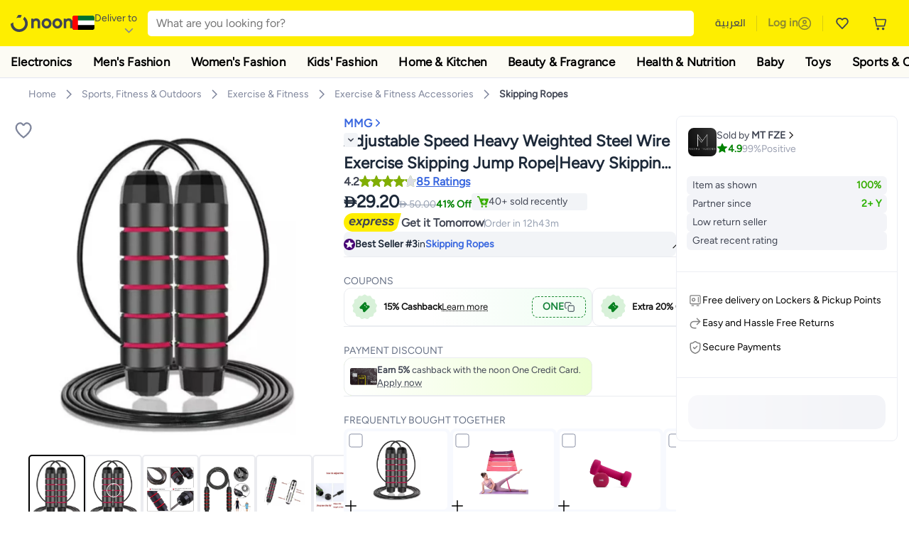

--- FILE ---
content_type: text/html; charset=utf-8
request_url: https://www.noon.com/uae-en/adjustable-speed-heavy-weighted-steel-wire-exercise-skipping-jump-rope-heavy-skipping-rope-pvc-weighted-speed-exercise-jump-rope-breathing-handle-360-degree-rotation/Z10855856AF29B99CF47BZ/p/?o=z10855856af29b99cf47bz-1
body_size: 68186
content:
<!DOCTYPE html><html lang="en-AE" dir="ltr" data-commit="9e9ae" data-version="4.1.48-develop"><head><meta charSet="utf-8"/><meta name="viewport" content="width=device-width, initial-scale=1"/><link rel="preload" as="image" href="https://f.nooncdn.com/s/app/com/common/images/flags/ae.svg"/><link rel="preload" as="image" href="https://f.nooncdn.com/s/app/com/noon/icons/down-chevron.svg"/><link rel="preload" href="https://f.nooncdn.com/s/app/com/noon/images/usp-icon-easy-retuns.svg" as="image"/><link rel="preload" href="https://f.nooncdn.com/s/app/com/noon/images/usp-icon-best-deals.svg" as="image"/><link rel="preload" href="https://f.nooncdn.com/s/app/com/noon/design-system/logos/noon-logo-en.svg" as="image"/><link rel="preload" as="image" href="https://f.nooncdn.com/s/app/com/noon/icons/magnifying-glass.svg"/><link rel="preload" as="image" href="https://f.nooncdn.com/s/app/com/noon/icons/wishlist-dark.svg"/><link rel="preload" href="https://f.nooncdn.com/s/app/com/noon/icons/cart_2.svg" as="image"/><link rel="preload" as="image" href="https://f.nooncdn.com/s/app/com/noon/design-system/simpleicons/chevron-left.svg"/><link rel="preload" as="image" href="https://f.nooncdn.com/s/app/com/noon/design-system/simpleicons/chevron-right.svg"/><link rel="stylesheet" href="https://z.nooncdn.com/s/app/2026/com/9e9aeefcd1c6eeea8344a26a0a013d6baa35c95f/bigalog/_next/_static/_next/static/chunks/dc46c2a2ccf09612.css" data-precedence="next"/><link rel="stylesheet" href="https://z.nooncdn.com/s/app/2026/com/9e9aeefcd1c6eeea8344a26a0a013d6baa35c95f/bigalog/_next/_static/_next/static/chunks/780de35baa090bc7.css" data-precedence="next"/><link rel="stylesheet" href="https://z.nooncdn.com/s/app/2026/com/9e9aeefcd1c6eeea8344a26a0a013d6baa35c95f/bigalog/_next/_static/_next/static/chunks/40cbdfb1b1092471.css" data-precedence="next"/><link rel="stylesheet" href="https://z.nooncdn.com/s/app/2026/com/9e9aeefcd1c6eeea8344a26a0a013d6baa35c95f/bigalog/_next/_static/_next/static/chunks/58bea161f933fe3b.css" data-precedence="next"/><link rel="stylesheet" href="https://z.nooncdn.com/s/app/2026/com/9e9aeefcd1c6eeea8344a26a0a013d6baa35c95f/bigalog/_next/_static/_next/static/chunks/6affe09e7baca483.css" data-precedence="next"/><link rel="stylesheet" href="https://z.nooncdn.com/s/app/2026/com/9e9aeefcd1c6eeea8344a26a0a013d6baa35c95f/bigalog/_next/_static/_next/static/chunks/f187cbf9bbad3cb1.css" data-precedence="next"/><link rel="stylesheet" href="https://z.nooncdn.com/s/app/2026/com/9e9aeefcd1c6eeea8344a26a0a013d6baa35c95f/bigalog/_next/_static/_next/static/chunks/037c73e17218da78.css" data-precedence="next"/><link rel="stylesheet" href="https://z.nooncdn.com/s/app/2026/com/9e9aeefcd1c6eeea8344a26a0a013d6baa35c95f/bigalog/_next/_static/_next/static/chunks/9f5a33de4d1e3b44.css" data-precedence="next"/><link rel="stylesheet" href="https://z.nooncdn.com/s/app/2026/com/9e9aeefcd1c6eeea8344a26a0a013d6baa35c95f/bigalog/_next/_static/_next/static/chunks/2c0c4887365e18c8.css" data-precedence="next"/><link rel="stylesheet" href="https://z.nooncdn.com/s/app/2026/com/9e9aeefcd1c6eeea8344a26a0a013d6baa35c95f/bigalog/_next/_static/_next/static/chunks/932e9576ef2c4d0d.css" data-precedence="next"/><link rel="stylesheet" href="https://z.nooncdn.com/s/app/2026/com/9e9aeefcd1c6eeea8344a26a0a013d6baa35c95f/bigalog/_next/_static/_next/static/chunks/a50eb19c08c9d68a.css" data-precedence="next"/><link rel="stylesheet" href="https://z.nooncdn.com/s/app/2026/com/9e9aeefcd1c6eeea8344a26a0a013d6baa35c95f/bigalog/_next/_static/_next/static/chunks/7f7424ce467a6589.css" data-precedence="next"/><link rel="stylesheet" href="https://z.nooncdn.com/s/app/2026/com/9e9aeefcd1c6eeea8344a26a0a013d6baa35c95f/bigalog/_next/_static/_next/static/chunks/a83b8a4b6a65d24d.css" data-precedence="next"/><link rel="stylesheet" href="https://z.nooncdn.com/s/app/2026/com/9e9aeefcd1c6eeea8344a26a0a013d6baa35c95f/bigalog/_next/_static/_next/static/chunks/32c393270fff429e.css" data-precedence="next"/><link rel="stylesheet" href="https://z.nooncdn.com/s/app/2026/com/9e9aeefcd1c6eeea8344a26a0a013d6baa35c95f/bigalog/_next/_static/_next/static/chunks/59822bf6bffa0514.css" data-precedence="next"/><link rel="stylesheet" href="https://z.nooncdn.com/s/app/2026/com/9e9aeefcd1c6eeea8344a26a0a013d6baa35c95f/bigalog/_next/_static/_next/static/chunks/39f50bcf19a3709d.css" data-precedence="next"/><link rel="stylesheet" href="https://z.nooncdn.com/s/app/2026/com/9e9aeefcd1c6eeea8344a26a0a013d6baa35c95f/bigalog/_next/_static/_next/static/chunks/afc4024acbc6b176.css" data-precedence="next"/><link rel="stylesheet" href="https://z.nooncdn.com/s/app/2026/com/9e9aeefcd1c6eeea8344a26a0a013d6baa35c95f/bigalog/_next/_static/_next/static/chunks/d2ad4dc3b934b4e4.css" data-precedence="next"/><link rel="stylesheet" href="https://z.nooncdn.com/s/app/2026/com/9e9aeefcd1c6eeea8344a26a0a013d6baa35c95f/bigalog/_next/_static/_next/static/chunks/e6fb77c68ca5b2cb.css" data-precedence="next"/><link rel="stylesheet" href="https://z.nooncdn.com/s/app/2026/com/9e9aeefcd1c6eeea8344a26a0a013d6baa35c95f/bigalog/_next/_static/_next/static/chunks/4140f3496710aeb5.css" data-precedence="next"/><link rel="stylesheet" href="https://z.nooncdn.com/s/app/2026/com/9e9aeefcd1c6eeea8344a26a0a013d6baa35c95f/bigalog/_next/_static/_next/static/chunks/a32725b49a0462d2.css" data-precedence="next"/><link rel="stylesheet" href="https://z.nooncdn.com/s/app/2026/com/9e9aeefcd1c6eeea8344a26a0a013d6baa35c95f/bigalog/_next/_static/_next/static/chunks/12576f2d27ebeee7.css" data-precedence="next"/><link rel="stylesheet" href="https://z.nooncdn.com/s/app/2026/com/9e9aeefcd1c6eeea8344a26a0a013d6baa35c95f/bigalog/_next/_static/_next/static/chunks/11899a10d49c3b66.css" data-precedence="next"/><link rel="stylesheet" href="https://z.nooncdn.com/s/app/2026/com/9e9aeefcd1c6eeea8344a26a0a013d6baa35c95f/bigalog/_next/_static/_next/static/chunks/3480b0d79b33a686.css" data-precedence="next"/><link rel="stylesheet" href="https://z.nooncdn.com/s/app/2026/com/9e9aeefcd1c6eeea8344a26a0a013d6baa35c95f/bigalog/_next/_static/_next/static/chunks/9a445b4013cb89d5.css" data-precedence="next"/><link rel="stylesheet" href="https://z.nooncdn.com/s/app/2026/com/9e9aeefcd1c6eeea8344a26a0a013d6baa35c95f/bigalog/_next/_static/_next/static/chunks/ecac6b45caf8403d.css" data-precedence="next"/><link rel="stylesheet" href="https://z.nooncdn.com/s/app/2026/com/9e9aeefcd1c6eeea8344a26a0a013d6baa35c95f/bigalog/_next/_static/_next/static/chunks/eb401361fdb95066.css" data-precedence="next"/><link rel="stylesheet" href="https://z.nooncdn.com/s/app/2026/com/9e9aeefcd1c6eeea8344a26a0a013d6baa35c95f/bigalog/_next/_static/_next/static/chunks/8a847760cd69689c.css" data-precedence="next"/><link rel="stylesheet" href="https://z.nooncdn.com/s/app/2026/com/9e9aeefcd1c6eeea8344a26a0a013d6baa35c95f/bigalog/_next/_static/_next/static/chunks/d3c4349c1ef8105a.css" data-precedence="next"/><link rel="stylesheet" href="https://z.nooncdn.com/s/app/2026/com/9e9aeefcd1c6eeea8344a26a0a013d6baa35c95f/bigalog/_next/_static/_next/static/chunks/3bc3d0f7ea809291.css" data-precedence="next"/><link rel="stylesheet" href="https://z.nooncdn.com/s/app/2026/com/9e9aeefcd1c6eeea8344a26a0a013d6baa35c95f/bigalog/_next/_static/_next/static/chunks/d0be3d8214ebb750.css" data-precedence="next"/><link rel="stylesheet" href="https://z.nooncdn.com/s/app/2026/com/9e9aeefcd1c6eeea8344a26a0a013d6baa35c95f/bigalog/_next/_static/_next/static/chunks/892bc94b08351703.css" data-precedence="next"/><link rel="stylesheet" href="https://z.nooncdn.com/s/app/2026/com/9e9aeefcd1c6eeea8344a26a0a013d6baa35c95f/bigalog/_next/_static/_next/static/chunks/23cde7c4006f438d.css" data-precedence="next"/><link rel="stylesheet" href="https://z.nooncdn.com/s/app/2026/com/9e9aeefcd1c6eeea8344a26a0a013d6baa35c95f/bigalog/_next/_static/_next/static/chunks/170758d2ac341e06.css" data-precedence="next"/><link rel="stylesheet" href="https://z.nooncdn.com/s/app/2026/com/9e9aeefcd1c6eeea8344a26a0a013d6baa35c95f/bigalog/_next/_static/_next/static/chunks/15bd407853812d5d.css" data-precedence="next"/><link rel="stylesheet" href="https://z.nooncdn.com/s/app/2026/com/9e9aeefcd1c6eeea8344a26a0a013d6baa35c95f/bigalog/_next/_static/_next/static/chunks/f090e0f7adf9cb18.css" data-precedence="next"/><link rel="stylesheet" href="https://z.nooncdn.com/s/app/2026/com/9e9aeefcd1c6eeea8344a26a0a013d6baa35c95f/bigalog/_next/_static/_next/static/chunks/e542208ef3676862.css" data-precedence="next"/><link rel="stylesheet" href="https://z.nooncdn.com/s/app/2026/com/9e9aeefcd1c6eeea8344a26a0a013d6baa35c95f/bigalog/_next/_static/_next/static/chunks/e5d18244db41aecd.css" data-precedence="next"/><link rel="stylesheet" href="https://z.nooncdn.com/s/app/2026/com/9e9aeefcd1c6eeea8344a26a0a013d6baa35c95f/bigalog/_next/_static/_next/static/chunks/087b0c302d034f33.css" data-precedence="next"/><link rel="stylesheet" href="https://z.nooncdn.com/s/app/2026/com/9e9aeefcd1c6eeea8344a26a0a013d6baa35c95f/bigalog/_next/_static/_next/static/chunks/5581de81240ab1d9.css" data-precedence="next"/><link rel="preload" as="script" fetchPriority="low" href="https://z.nooncdn.com/s/app/2026/com/9e9aeefcd1c6eeea8344a26a0a013d6baa35c95f/bigalog/_next/_static/_next/static/chunks/8d6cf7b680b1171e.js"/><script src="https://z.nooncdn.com/s/app/2026/com/9e9aeefcd1c6eeea8344a26a0a013d6baa35c95f/bigalog/_next/_static/_next/static/chunks/0893a276e6f03d96.js" async=""></script><script src="https://z.nooncdn.com/s/app/2026/com/9e9aeefcd1c6eeea8344a26a0a013d6baa35c95f/bigalog/_next/_static/_next/static/chunks/499c10c20ff98933.js" async=""></script><script src="https://z.nooncdn.com/s/app/2026/com/9e9aeefcd1c6eeea8344a26a0a013d6baa35c95f/bigalog/_next/_static/_next/static/chunks/a7d979f389123acc.js" async=""></script><script src="https://z.nooncdn.com/s/app/2026/com/9e9aeefcd1c6eeea8344a26a0a013d6baa35c95f/bigalog/_next/_static/_next/static/chunks/2334a0f0848b43fd.js" async=""></script><script src="https://z.nooncdn.com/s/app/2026/com/9e9aeefcd1c6eeea8344a26a0a013d6baa35c95f/bigalog/_next/_static/_next/static/chunks/turbopack-d0cc5eb00f999d2b.js" async=""></script><script src="https://z.nooncdn.com/s/app/2026/com/9e9aeefcd1c6eeea8344a26a0a013d6baa35c95f/bigalog/_next/_static/_next/static/chunks/f03bc69c4b6f4029.js" async=""></script><script src="https://z.nooncdn.com/s/app/2026/com/9e9aeefcd1c6eeea8344a26a0a013d6baa35c95f/bigalog/_next/_static/_next/static/chunks/70454e21155bdce4.js" async=""></script><script src="https://z.nooncdn.com/s/app/2026/com/9e9aeefcd1c6eeea8344a26a0a013d6baa35c95f/bigalog/_next/_static/_next/static/chunks/9718de99cf209a29.js" async=""></script><script src="https://z.nooncdn.com/s/app/2026/com/9e9aeefcd1c6eeea8344a26a0a013d6baa35c95f/bigalog/_next/_static/_next/static/chunks/19b6d04fc003c99a.js" async=""></script><script src="https://z.nooncdn.com/s/app/2026/com/9e9aeefcd1c6eeea8344a26a0a013d6baa35c95f/bigalog/_next/_static/_next/static/chunks/33122fd381aa7929.js" async=""></script><script src="https://z.nooncdn.com/s/app/2026/com/9e9aeefcd1c6eeea8344a26a0a013d6baa35c95f/bigalog/_next/_static/_next/static/chunks/e2ede0c190f29cf6.js" async=""></script><script src="https://z.nooncdn.com/s/app/2026/com/9e9aeefcd1c6eeea8344a26a0a013d6baa35c95f/bigalog/_next/_static/_next/static/chunks/e9b84805112a9549.js" async=""></script><script src="https://z.nooncdn.com/s/app/2026/com/9e9aeefcd1c6eeea8344a26a0a013d6baa35c95f/bigalog/_next/_static/_next/static/chunks/bcde35435a78d030.js" async=""></script><script src="https://z.nooncdn.com/s/app/2026/com/9e9aeefcd1c6eeea8344a26a0a013d6baa35c95f/bigalog/_next/_static/_next/static/chunks/6af74e58b43bfb9b.js" async=""></script><script src="https://z.nooncdn.com/s/app/2026/com/9e9aeefcd1c6eeea8344a26a0a013d6baa35c95f/bigalog/_next/_static/_next/static/chunks/59df8cbe969527dd.js" async=""></script><script src="https://z.nooncdn.com/s/app/2026/com/9e9aeefcd1c6eeea8344a26a0a013d6baa35c95f/bigalog/_next/_static/_next/static/chunks/72e8374db8a0b6ba.js" async=""></script><script src="https://z.nooncdn.com/s/app/2026/com/9e9aeefcd1c6eeea8344a26a0a013d6baa35c95f/bigalog/_next/_static/_next/static/chunks/eb98c9ddc2e9897f.js" async=""></script><script src="https://z.nooncdn.com/s/app/2026/com/9e9aeefcd1c6eeea8344a26a0a013d6baa35c95f/bigalog/_next/_static/_next/static/chunks/78fb505c240e4600.js" async=""></script><script src="https://z.nooncdn.com/s/app/2026/com/9e9aeefcd1c6eeea8344a26a0a013d6baa35c95f/bigalog/_next/_static/_next/static/chunks/3f85e1e42aebd4d8.js" async=""></script><script src="https://z.nooncdn.com/s/app/2026/com/9e9aeefcd1c6eeea8344a26a0a013d6baa35c95f/bigalog/_next/_static/_next/static/chunks/5efc663a877433e4.js" async=""></script><script src="https://z.nooncdn.com/s/app/2026/com/9e9aeefcd1c6eeea8344a26a0a013d6baa35c95f/bigalog/_next/_static/_next/static/chunks/bff5df064d2688ea.js" async=""></script><script src="https://z.nooncdn.com/s/app/2026/com/9e9aeefcd1c6eeea8344a26a0a013d6baa35c95f/bigalog/_next/_static/_next/static/chunks/944ab47697f7aa4e.js" async=""></script><script src="https://z.nooncdn.com/s/app/2026/com/9e9aeefcd1c6eeea8344a26a0a013d6baa35c95f/bigalog/_next/_static/_next/static/chunks/905d2b63d2c0f517.js" async=""></script><script src="https://z.nooncdn.com/s/app/2026/com/9e9aeefcd1c6eeea8344a26a0a013d6baa35c95f/bigalog/_next/_static/_next/static/chunks/aa43f9d5a8728c9a.js" async=""></script><script src="https://z.nooncdn.com/s/app/2026/com/9e9aeefcd1c6eeea8344a26a0a013d6baa35c95f/bigalog/_next/_static/_next/static/chunks/5896d5bf112c8c8a.js" async=""></script><script src="https://z.nooncdn.com/s/app/2026/com/9e9aeefcd1c6eeea8344a26a0a013d6baa35c95f/bigalog/_next/_static/_next/static/chunks/28ac906ed9b053c3.js" async=""></script><script src="https://z.nooncdn.com/s/app/2026/com/9e9aeefcd1c6eeea8344a26a0a013d6baa35c95f/bigalog/_next/_static/_next/static/chunks/1428ac38e84f73d2.js" async=""></script><script src="https://z.nooncdn.com/s/app/2026/com/9e9aeefcd1c6eeea8344a26a0a013d6baa35c95f/bigalog/_next/_static/_next/static/chunks/9b058fd4fbed6a04.js" async=""></script><script src="https://z.nooncdn.com/s/app/2026/com/9e9aeefcd1c6eeea8344a26a0a013d6baa35c95f/bigalog/_next/_static/_next/static/chunks/a5d754fb2c65eaa0.js" async=""></script><script src="https://z.nooncdn.com/s/app/2026/com/9e9aeefcd1c6eeea8344a26a0a013d6baa35c95f/bigalog/_next/_static/_next/static/chunks/618ce7f44945f831.js" async=""></script><script src="https://z.nooncdn.com/s/app/2026/com/9e9aeefcd1c6eeea8344a26a0a013d6baa35c95f/bigalog/_next/_static/_next/static/chunks/c86d792f72d23fbc.js" async=""></script><script src="https://z.nooncdn.com/s/app/2026/com/9e9aeefcd1c6eeea8344a26a0a013d6baa35c95f/bigalog/_next/_static/_next/static/chunks/d5173b8371c99ef4.js" async=""></script><script src="https://z.nooncdn.com/s/app/2026/com/9e9aeefcd1c6eeea8344a26a0a013d6baa35c95f/bigalog/_next/_static/_next/static/chunks/c5fd67a5cec3d4f0.js" async=""></script><script src="https://z.nooncdn.com/s/app/2026/com/9e9aeefcd1c6eeea8344a26a0a013d6baa35c95f/bigalog/_next/_static/_next/static/chunks/d7701c29cd00cfc6.js" async=""></script><script src="https://z.nooncdn.com/s/app/2026/com/9e9aeefcd1c6eeea8344a26a0a013d6baa35c95f/bigalog/_next/_static/_next/static/chunks/7b0991bdcfb7a262.js" async=""></script><script src="https://z.nooncdn.com/s/app/2026/com/9e9aeefcd1c6eeea8344a26a0a013d6baa35c95f/bigalog/_next/_static/_next/static/chunks/4d252308c9b99f09.js" async=""></script><script src="https://z.nooncdn.com/s/app/2026/com/9e9aeefcd1c6eeea8344a26a0a013d6baa35c95f/bigalog/_next/_static/_next/static/chunks/2dc5d3fc79a282ae.js" async=""></script><script src="https://z.nooncdn.com/s/app/2026/com/9e9aeefcd1c6eeea8344a26a0a013d6baa35c95f/bigalog/_next/_static/_next/static/chunks/1e47e672cdbc644d.js" async=""></script><script src="https://z.nooncdn.com/s/app/2026/com/9e9aeefcd1c6eeea8344a26a0a013d6baa35c95f/bigalog/_next/_static/_next/static/chunks/fc10ccea6359d5a3.js" async=""></script><script src="https://z.nooncdn.com/s/app/2026/com/9e9aeefcd1c6eeea8344a26a0a013d6baa35c95f/bigalog/_next/_static/_next/static/chunks/487b41482948e965.js" async=""></script><script src="https://z.nooncdn.com/s/app/2026/com/9e9aeefcd1c6eeea8344a26a0a013d6baa35c95f/bigalog/_next/_static/_next/static/chunks/4873a9449446e1dd.js" async=""></script><script src="https://z.nooncdn.com/s/app/2026/com/9e9aeefcd1c6eeea8344a26a0a013d6baa35c95f/bigalog/_next/_static/_next/static/chunks/08c0ab0eb3568623.js" async=""></script><script src="https://z.nooncdn.com/s/app/2026/com/9e9aeefcd1c6eeea8344a26a0a013d6baa35c95f/bigalog/_next/_static/_next/static/chunks/b7c08c32b7ca57da.js" async=""></script><script src="https://z.nooncdn.com/s/app/2026/com/9e9aeefcd1c6eeea8344a26a0a013d6baa35c95f/bigalog/_next/_static/_next/static/chunks/7bbbc62cb20327ff.js" async=""></script><script src="https://z.nooncdn.com/s/app/2026/com/9e9aeefcd1c6eeea8344a26a0a013d6baa35c95f/bigalog/_next/_static/_next/static/chunks/c35f7893f521e5c1.js" async=""></script><script src="https://z.nooncdn.com/s/app/2026/com/9e9aeefcd1c6eeea8344a26a0a013d6baa35c95f/bigalog/_next/_static/_next/static/chunks/ec4c1fe984f729cb.js" async=""></script><script src="https://z.nooncdn.com/s/app/2026/com/9e9aeefcd1c6eeea8344a26a0a013d6baa35c95f/bigalog/_next/_static/_next/static/chunks/c16050e860232f0a.js" async=""></script><script src="https://z.nooncdn.com/s/app/2026/com/9e9aeefcd1c6eeea8344a26a0a013d6baa35c95f/bigalog/_next/_static/_next/static/chunks/cb593a9d19b410c5.js" async=""></script><link rel="preload" href="https://f.nooncdn.com/s/app/com/noon/images/support-help-center.svg" as="image"/><link rel="preload" href="https://f.nooncdn.com/s/app/com/noon/images/support-email.svg" as="image"/><link rel="preload" href="https://f.nooncdn.com/s/app/com/noon/images/social-media-footer-facebook.svg" as="image"/><link rel="preload" href="https://f.nooncdn.com/s/app/com/noon/images/social-media-footer-x-v2.svg" as="image"/><link rel="preload" href="https://f.nooncdn.com/s/app/com/noon/images/social-media-footer-instagram.svg" as="image"/><link rel="preload" href="https://f.nooncdn.com/s/app/com/noon/images/social-media-footer-linkedIn.svg" as="image"/><link rel="preload" href="https://f.nooncdn.com/s/app/com/noon/icons/user-circle.svg" as="image"/><link rel="preload" as="image" href="https://f.nooncdn.com/s/app/com/noon/images/media-placeholder.svg"/><link rel="preload" as="image" href="https://f.nooncdn.com/p/pzsku/Z10855856AF29B99CF47BZ/45/1746205934/853af710-cdf5-4bc3-87ae-26f09ca015c1.jpg?width=800"/><link rel="preload" as="image" href="https://f.nooncdn.com/p/pzsku/Z10855856AF29B99CF47BZ/45/1746205934/853af710-cdf5-4bc3-87ae-26f09ca015c1.jpg?width=original"/><link rel="preload" as="image" href="https://f.nooncdn.com/p/pzsku/Z10855856AF29B99CF47BZ/45/1746205936/c65a7ce8-bd0f-4d03-8ac2-5446612aa3c7.jpg?width=800"/><link rel="preload" as="image" href="https://f.nooncdn.com/p/pzsku/Z10855856AF29B99CF47BZ/45/1746205934/238020b4-b1fd-4b21-af23-757141df47c5.jpg?width=800"/><link rel="preload" as="image" href="https://f.nooncdn.com/p/pzsku/Z10855856AF29B99CF47BZ/45/1746205933/51bab2fb-4470-4664-bb20-589078a93e82.jpg?width=800"/><link rel="preload" as="image" href="https://f.nooncdn.com/p/pzsku/Z10855856AF29B99CF47BZ/45/1746205935/bc644d22-e65b-4216-ad75-d6e4260460e9.jpg?width=800"/><link rel="preload" as="image" href="https://f.nooncdn.com/p/pzsku/Z10855856AF29B99CF47BZ/45/1746205933/3fdfaa4f-3864-44b7-b624-ca0a7a4af6b0.jpg?width=800"/><link rel="preload" as="image" href="https://f.nooncdn.com/s/app/com/noon/icons/left-chevron-white.svg"/><link rel="preload" as="image" href="https://f.nooncdn.com/s/app/com/noon/icons/right-chevron-white.svg"/><link rel="preload" as="image" href="https://f.nooncdn.com/p/pzsku/Z10855856AF29B99CF47BZ/45/1746205934/853af710-cdf5-4bc3-87ae-26f09ca015c1.jpg?width=320"/><link rel="preload" as="image" href="https://f.nooncdn.com/s/app/com/noon/icons/magnify-zoom-mono-icon.svg"/><link rel="preload" as="image" href="https://f.nooncdn.com/s/app/com/noon/icons/chevron-blue-right.svg"/><link rel="preload" as="image" href="https://f.nooncdn.com/s/app/com/noon/icons/down-arrow-filter.svg"/><link rel="preload" as="image" href="https://f.nooncdn.com/s/app/com/noon/design-system/simpleicons/star-filled-v2.svg"/><link rel="preload" as="image" href="https://f.nooncdn.com/mpcms/EN0001/assets/f7013d8c-e4ef-4ebe-92d4-a36f4f20f0f0.png"/><link rel="preload" as="image" href="https://f.nooncdn.com/mpcms/EN0001/assets/77701d64-1162-4836-93f9-584b39add4fd.png"/><link rel="preload" as="image" href="https://f.nooncdn.com/mpcms/EN0001/assets/bbe527b1-1a11-432b-ab8c-967aef1f011e.png"/><link rel="preload" as="image" href="https://f.nooncdn.com/s/app/com/noon/images/fulfilment_express_v3-en.svg"/><link rel="preload" as="image" href="https://f.nooncdn.com/s/app/com/noon/icons/new-coupon.svg"/><link rel="preload" as="image" href="https://f.nooncdn.com/s/app/com/noon/icons/coupon-copy.svg"/><link rel="preload" as="image" href="https://f.nooncdn.com/mpcms/EN0001/assets/bf9df54f-4cc8-47b9-8d92-3c6ea5e22087.png"/><link rel="preload" as="image" href="https://f.nooncdn.com/s/app/com/noon/icons/checkbox-square_unchecked.svg"/><link rel="preload" as="image" href="https://f.nooncdn.com/s/app/com/noon/icons/plus-black.svg"/><link rel="preload" as="image" href="https://f.nooncdn.com/s/app/com/noon/images/marketplace-v2-en.svg"/><link rel="preload" as="image" href="https://f.nooncdn.com/s/app/com/noon/icons/locker-delivery-mono-icon.svg"/><link rel="preload" as="image" href="https://f.nooncdn.com/s/app/com/noon/icons/return-mono-icon.svg"/><link rel="preload" as="image" href="https://f.nooncdn.com/s/app/com/noon/icons/payment-shield-mono-icon.svg"/><link rel="preload" as="image" href="https://f.nooncdn.com/s/app/com/noon/icons/minus-white.svg"/><link rel="preload" as="image" href="https://f.nooncdn.com/s/app/com/noon/icons/plus-white.svg"/><link rel="preload" as="image" href="https://f.nooncdn.com/s/app/com/noon/icons/arrow-up-white.svg"/><meta name="theme-color" content="#feee00"/><link rel="icon" type="image/x-icon" href="https://f.nooncdn.com/s/app/com/noon/icons/favicon_v4/favicon.ico"/><link rel="apple-touch-icon" sizes="180x180" href="https://f.nooncdn.com/s/app/com/noon/icons/favicon_v4/apple-touch-icon.png"/><link rel="icon" type="image/png" sizes="32x32" href="https://f.nooncdn.com/s/app/com/noon/icons/favicon_v4/favicon-32x32.png"/><link rel="icon" type="image/png" sizes="16x16" href="https://f.nooncdn.com/s/app/com/noon/icons/favicon_v4/favicon-16x16.png"/><link rel="canonical" href="https://www.noon.com/uae-en/adjustable-speed-heavy-weighted-steel-wire-exercise-skipping-jump-rope-heavy-skipping-rope-pvc-weighted-speed-exercise-jump-rope-breathing-handle-360-degree-rotation/Z10855856AF29B99CF47BZ/p/"/><link rel="alternate" hrefLang="en-AE" href="https://www.noon.com/uae-en/adjustable-speed-heavy-weighted-steel-wire-exercise-skipping-jump-rope-heavy-skipping-rope-pvc-weighted-speed-exercise-jump-rope-breathing-handle-360-degree-rotation/Z10855856AF29B99CF47BZ/p/"/><link rel="alternate" hrefLang="ar-AE" href="https://www.noon.com/uae-ar/adjustable-speed-heavy-weighted-steel-wire-exercise-skipping-jump-rope-heavy-skipping-rope-pvc-weighted-speed-exercise-jump-rope-breathing-handle-360-degree-rotation/Z10855856AF29B99CF47BZ/p/"/><link rel="alternate" hrefLang="en-SA" href="https://www.noon.com/saudi-en/adjustable-speed-heavy-weighted-steel-wire-exercise-skipping-jump-rope-heavy-skipping-rope-pvc-weighted-speed-exercise-jump-rope-breathing-handle-360-degree-rotation/Z10855856AF29B99CF47BZ/p/"/><link rel="alternate" hrefLang="ar-SA" href="https://www.noon.com/saudi-ar/adjustable-speed-heavy-weighted-steel-wire-exercise-skipping-jump-rope-heavy-skipping-rope-pvc-weighted-speed-exercise-jump-rope-breathing-handle-360-degree-rotation/Z10855856AF29B99CF47BZ/p/"/><link rel="alternate" hrefLang="en-EG" href="https://www.noon.com/egypt-en/adjustable-speed-heavy-weighted-steel-wire-exercise-skipping-jump-rope-heavy-skipping-rope-pvc-weighted-speed-exercise-jump-rope-breathing-handle-360-degree-rotation/Z10855856AF29B99CF47BZ/p/"/><link rel="alternate" hrefLang="ar-EG" href="https://www.noon.com/egypt-ar/adjustable-speed-heavy-weighted-steel-wire-exercise-skipping-jump-rope-heavy-skipping-rope-pvc-weighted-speed-exercise-jump-rope-breathing-handle-360-degree-rotation/Z10855856AF29B99CF47BZ/p/"/><link rel="alternate" hrefLang="en-KW" href="https://www.noon.com/kuwait-en/adjustable-speed-heavy-weighted-steel-wire-exercise-skipping-jump-rope-heavy-skipping-rope-pvc-weighted-speed-exercise-jump-rope-breathing-handle-360-degree-rotation/Z10855856AF29B99CF47BZ/p/"/><link rel="alternate" hrefLang="ar-KW" href="https://www.noon.com/kuwait-ar/adjustable-speed-heavy-weighted-steel-wire-exercise-skipping-jump-rope-heavy-skipping-rope-pvc-weighted-speed-exercise-jump-rope-breathing-handle-360-degree-rotation/Z10855856AF29B99CF47BZ/p/"/><link rel="alternate" hrefLang="en-BH" href="https://www.noon.com/bahrain-en/adjustable-speed-heavy-weighted-steel-wire-exercise-skipping-jump-rope-heavy-skipping-rope-pvc-weighted-speed-exercise-jump-rope-breathing-handle-360-degree-rotation/Z10855856AF29B99CF47BZ/p/"/><link rel="alternate" hrefLang="ar-BH" href="https://www.noon.com/bahrain-ar/adjustable-speed-heavy-weighted-steel-wire-exercise-skipping-jump-rope-heavy-skipping-rope-pvc-weighted-speed-exercise-jump-rope-breathing-handle-360-degree-rotation/Z10855856AF29B99CF47BZ/p/"/><link rel="alternate" hrefLang="en-QA" href="https://www.noon.com/qatar-en/adjustable-speed-heavy-weighted-steel-wire-exercise-skipping-jump-rope-heavy-skipping-rope-pvc-weighted-speed-exercise-jump-rope-breathing-handle-360-degree-rotation/Z10855856AF29B99CF47BZ/p/"/><link rel="alternate" hrefLang="ar-QA" href="https://www.noon.com/qatar-ar/adjustable-speed-heavy-weighted-steel-wire-exercise-skipping-jump-rope-heavy-skipping-rope-pvc-weighted-speed-exercise-jump-rope-breathing-handle-360-degree-rotation/Z10855856AF29B99CF47BZ/p/"/><title>MMG Adjustable Speed Heavy Weighted Steel Wire Exercise Skipping Jump Rope|Heavy Skipping Rope PVC Weighted Speed Exercise Jump Rope Breathing Handle 360 Degree rotation | Best Price UAE | Dubai, Abu Dhabi</title><meta name="description" content="Online shopping for MMG. Trusted Shipping to Dubai, Abu Dhabi and all UAE ✓ Great Prices ✓ Secure Shopping ✓ 100% Contactless ✓ Easy Free Returns ✓ Cash on Delivery. Shop Now"/><meta name="application-name" content="noon.com"/><meta name="author" content="noon.com"/><meta name="keywords" content="speed,weighted,exercise,skipping,jump,rope,360,mmg,adjustable,heavy,steel,wire,rope|heavy,pvc,breathing,handle,degree,rotation,uae,dubai"/><meta name="publisher" content="https://www.noon.com/uae-en"/><meta name="robots" content="index,follow"/><meta property="og:title" content="MMG Adjustable Speed Heavy Weighted Steel Wire Exercise Skipping Jump Rope|Heavy Skipping Rope PVC Weighted Speed Exercise Jump Rope Breathing Handle 360 Degree rotation | Best Price UAE | Dubai, Abu Dhabi"/><meta property="og:description" content="Online shopping for MMG. Trusted Shipping to Dubai, Abu Dhabi and all UAE ✓ Great Prices ✓ Secure Shopping ✓ 100% Contactless ✓ Easy Free Returns ✓ Cash on Delivery. Shop Now"/><meta property="og:url" content="https://www.noon.com/uae-en/"/><meta property="og:site_name" content="noon.com"/><meta property="og:locale" content="en_ae"/><meta property="og:image" content="https://f.nooncdn.com/p/pzsku/Z10855856AF29B99CF47BZ/45/1746205934/853af710-cdf5-4bc3-87ae-26f09ca015c1.jpg?width=1200"/><meta property="og:image:width" content="1200"/><meta property="og:image:height" content="628"/><meta property="og:type" content="website"/><meta name="twitter:card" content="summary_large_image"/><meta name="twitter:site" content="@noon"/><meta name="twitter:creator" content="@noon"/><meta name="twitter:title" content="MMG Adjustable Speed Heavy Weighted Steel Wire Exercise Skipping Jump Rope|Heavy Skipping Rope PVC Weighted Speed Exercise Jump Rope Breathing Handle 360 Degree rotation | Best Price UAE | Dubai, Abu Dhabi"/><meta name="twitter:description" content="Online shopping for MMG. Trusted Shipping to Dubai, Abu Dhabi and all UAE ✓ Great Prices ✓ Secure Shopping ✓ 100% Contactless ✓ Easy Free Returns ✓ Cash on Delivery. Shop Now"/><meta name="twitter:image" content="https://f.nooncdn.com/p/pzsku/Z10855856AF29B99CF47BZ/45/1746205934/853af710-cdf5-4bc3-87ae-26f09ca015c1.jpg?width=1200"/><meta name="twitter:image:width" content="1200"/><meta name="twitter:image:height" content="628"/><link rel="alternate" hrefLang="en-OM" href="https://www.noon.com/oman-en/adjustable-speed-heavy-weighted-steel-wire-exercise-skipping-jump-rope-heavy-skipping-rope-pvc-weighted-speed-exercise-jump-rope-breathing-handle-360-degree-rotation/Z10855856AF29B99CF47BZ/p/"/><link rel="alternate" hrefLang="ar-OM" href="https://www.noon.com/oman-ar/adjustable-speed-heavy-weighted-steel-wire-exercise-skipping-jump-rope-heavy-skipping-rope-pvc-weighted-speed-exercise-jump-rope-breathing-handle-360-degree-rotation/Z10855856AF29B99CF47BZ/p/"/><script>(self.__next_s=self.__next_s||[]).push([0,{"type":"application/ld+json","children":"{\"@context\":\"https://schema.org\",\"@type\":\"Organization\",\"name\":\"noon\",\"url\":\"https://www.noon.com/uae-en\",\"logo\":\"https://f.nooncdn.com/s/app/com/noon/images/opengraph/common.png\",\"publisher\":{\"@type\":\"Organization\",\"name\":\"noon\"}}","id":"base-schema-0"}])</script><script>(self.__next_s=self.__next_s||[]).push([0,{"type":"application/ld+json","children":"{\"@context\":\"https://schema.org\",\"@type\":\"WebSite\",\"name\":\"noon\",\"url\":\"https://www.noon.com/uae-en\",\"potentialAction\":{\"@type\":\"SearchAction\",\"target\":\"https://www.noon.com/uae-en/search?q={search_term_string}\",\"query-input\":\"required name=search_term_string\"}}","id":"base-schema-1"}])</script><script>(self.__next_s=self.__next_s||[]).push([0,{"type":"application/ld+json","children":"{\"@context\":\"https://schema.org\",\"@type\":\"LocalBusiness\",\"name\":\"noon\",\"description\":\"noon is an e-commerce shopping website founded in 2016, owned by the Saudi Public Investment Fund, Emirati businessman Mohamed Alabbar, and other investors.\",\"url\":\"https://www.noon.com/uae-en\",\"telephone\":\"+971551972585\",\"address\":{\"@type\":\"PostalAddress\",\"streetAddress\":\"Boulevard Plaza Tower 2, Sheikh Mohammed bin Rashid Boulevard\",\"addressLocality\":\"Dubai\",\"addressRegion\":\"Dubai\",\"postalCode\":\"454602\",\"addressCountry\":\"AE\"},\"geo\":{\"@type\":\"GeoCoordinates\",\"latitude\":\"25.199913147732847\",\"longitude\":\"55.27387149666113\"},\"image\":\"https://f.nooncdn.com/s/app/com/noon/images/opengraph/common.png\",\"openingHoursSpecification\":[{\"@type\":\"OpeningHoursSpecification\",\"opens\":\"09:00\",\"closes\":\"17:00\",\"dayOfWeek\":[\"Monday\",\"Tuesday\",\"Wednesday\",\"Thursday\",\"Friday\"]}],\"priceRange\":\"$ - $$$\"}","id":"base-schema-2"}])</script><script>(self.__next_s=self.__next_s||[]).push([0,{"type":"application/ld+json","children":"{\"@context\":\"https://schema.org\",\"@type\":\"SocialProfile\",\"name\":\"noon\",\"url\":\"https://www.noon.com/uae-en\",\"sameAs\":[\"https://www.facebook.com/noon\",\"https://twitter.com/noon\",\"https://www.instagram.com/noon\",\"https://www.linkedin.com/company/noon\"]}","id":"base-schema-3"}])</script><script>(self.__next_s=self.__next_s||[]).push([0,{"type":"application/ld+json","children":"{\"@context\":\"https://schema.org\",\"@type\":\"ContactPoint\",\"telephone\":\"+971551972585\",\"contactType\":\"Customer Service\",\"areaServed\":\"AE, SA, EG, KW, OM, QA, BH\",\"availableLanguage\":[\"English\",\"Arabic\"]}","id":"base-schema-4"}])</script><script src="https://z.nooncdn.com/s/app/2026/com/9e9aeefcd1c6eeea8344a26a0a013d6baa35c95f/bigalog/_next/_static/_next/static/chunks/a6dad97d9634a72d.js" noModule=""></script>
<script>(window.BOOMR_mq=window.BOOMR_mq||[]).push(["addVar",{"rua.upush":"false","rua.cpush":"true","rua.upre":"false","rua.cpre":"false","rua.uprl":"false","rua.cprl":"false","rua.cprf":"false","rua.trans":"SJ-8f562f20-9a30-4718-815a-d358c9e4dead","rua.cook":"false","rua.ims":"false","rua.ufprl":"false","rua.cfprl":"false","rua.isuxp":"false","rua.texp":"norulematch","rua.ceh":"false","rua.ueh":"false","rua.ieh.st":"0"}]);</script>
                              <script>!function(a){var e="https://s.go-mpulse.net/boomerang/",t="addEventListener";if("False"=="True")a.BOOMR_config=a.BOOMR_config||{},a.BOOMR_config.PageParams=a.BOOMR_config.PageParams||{},a.BOOMR_config.PageParams.pci=!0,e="https://s2.go-mpulse.net/boomerang/";if(window.BOOMR_API_key="BBMXM-YSEHP-8STBQ-XZXNZ-PUT3F",function(){function n(e){a.BOOMR_onload=e&&e.timeStamp||(new Date).getTime()}if(!a.BOOMR||!a.BOOMR.version&&!a.BOOMR.snippetExecuted){a.BOOMR=a.BOOMR||{},a.BOOMR.snippetExecuted=!0;var i,_,o,r=document.createElement("iframe");if(a[t])a[t]("load",n,!1);else if(a.attachEvent)a.attachEvent("onload",n);r.src="javascript:void(0)",r.title="",r.role="presentation",(r.frameElement||r).style.cssText="width:0;height:0;border:0;display:none;",o=document.getElementsByTagName("script")[0],o.parentNode.insertBefore(r,o);try{_=r.contentWindow.document}catch(O){i=document.domain,r.src="javascript:var d=document.open();d.domain='"+i+"';void(0);",_=r.contentWindow.document}_.open()._l=function(){var a=this.createElement("script");if(i)this.domain=i;a.id="boomr-if-as",a.src=e+"BBMXM-YSEHP-8STBQ-XZXNZ-PUT3F",BOOMR_lstart=(new Date).getTime(),this.body.appendChild(a)},_.write("<bo"+'dy onload="document._l();">'),_.close()}}(),"".length>0)if(a&&"performance"in a&&a.performance&&"function"==typeof a.performance.setResourceTimingBufferSize)a.performance.setResourceTimingBufferSize();!function(){if(BOOMR=a.BOOMR||{},BOOMR.plugins=BOOMR.plugins||{},!BOOMR.plugins.AK){var e="true"=="true"?1:0,t="",n="ck6cu3yx2w5ms2l5jkqq-f-a421572ee-clientnsv4-s.akamaihd.net",i="false"=="true"?2:1,_={"ak.v":"39","ak.cp":"652853","ak.ai":parseInt("425089",10),"ak.ol":"0","ak.cr":9,"ak.ipv":4,"ak.proto":"h2","ak.rid":"85aafc7b","ak.r":51095,"ak.a2":e,"ak.m":"dsca","ak.n":"essl","ak.bpcip":"18.188.42.0","ak.cport":53554,"ak.gh":"23.215.214.238","ak.quicv":"","ak.tlsv":"tls1.3","ak.0rtt":"","ak.0rtt.ed":"","ak.csrc":"-","ak.acc":"","ak.t":"1769818785","ak.ak":"hOBiQwZUYzCg5VSAfCLimQ==8sOGhh9DrgyqxI3wYt42kE8ZAsytQhCS2/1KEMZZzA89VV0o0QNimU0mtcHtKcGJsgdQPtXcbJ/EjN0yChLyVgflYRqSubKylOsxasmTKO5+EcQ/6UwEikZL6RXrMqurwL5nph7D8ssqHCORfr27WlaAmnFJQQZNO22oxsQqcgh7NFZNktGTJgeSSeSLvX+FvmUO7AUCJ4WGIeKW8M2N1iqRz/iqfK9vdpzzAeYdG/iJgu8z4ZXCTOkC924jmgX6GXlL9p16MgRV+cazNfFc2h9RICXSHiPjHPkxY4E6ifBmShLMb3aBt7+9ApCJzWjk2h72c6rH9ptPrgjMgRHFyzUiTikEbG/jwIpy/YoTlmu3KKdAdz9RJLWFiRBhBU4s3bUBYK8bAfYHl6iISe2a9GbJxocWDjKQAo8jy5JR3JY=","ak.pv":"158","ak.dpoabenc":"","ak.tf":i};if(""!==t)_["ak.ruds"]=t;var o={i:!1,av:function(e){var t="http.initiator";if(e&&(!e[t]||"spa_hard"===e[t]))_["ak.feo"]=void 0!==a.aFeoApplied?1:0,BOOMR.addVar(_)},rv:function(){var a=["ak.bpcip","ak.cport","ak.cr","ak.csrc","ak.gh","ak.ipv","ak.m","ak.n","ak.ol","ak.proto","ak.quicv","ak.tlsv","ak.0rtt","ak.0rtt.ed","ak.r","ak.acc","ak.t","ak.tf"];BOOMR.removeVar(a)}};BOOMR.plugins.AK={akVars:_,akDNSPreFetchDomain:n,init:function(){if(!o.i){var a=BOOMR.subscribe;a("before_beacon",o.av,null,null),a("onbeacon",o.rv,null,null),o.i=!0}return this},is_complete:function(){return!0}}}}()}(window);</script></head><body><div hidden=""><!--$--><!--/$--></div><section aria-label="Notifications alt+T" tabindex="-1" aria-live="polite" aria-relevant="additions text" aria-atomic="false"></section><!--$--><!--/$--><!--$--><!--/$--><div id="default-header-desktop" class="HeaderDesktop-module-scss-module__IMK4bG__headerWrapper"><div class="hideForDesktop"><div class="SupportBar-module-scss-module__sLi7NG__supportBarWrapper"><div class="siteWidthContainer SupportBar-module-scss-module__sLi7NG__supportBarInnerCtr"><div class="SupportBar-module-scss-module__sLi7NG__localeSettings"><button class="LanguageSelector-module-scss-module__nhnEqW__option" data-qa="lnk_languageSelector_supportbar">العربية</button><div class="DeliveryLocationSelector-module-scss-module__hgotlq__wrapper" data-qa="support-country-select"><button class="DeliveryLocationSelector-module-scss-module__hgotlq__container"><img class="DeliveryLocationSelector-module-scss-module__hgotlq__flagIcon" src="https://f.nooncdn.com/s/app/com/common/images/flags/ae.svg" alt="country-ae"/><span class="DeliveryLocationSelector-module-scss-module__hgotlq__addressContainer"><span class="DeliveryLocationSelector-module-scss-module__hgotlq__label">Deliver to</span><div class="DeliveryLocationSelector-module-scss-module__hgotlq__defaultAddress"><span class="DeliveryLocationSelector-module-scss-module__hgotlq__longText"></span><img class="DeliveryLocationSelector-module-scss-module__hgotlq__chevronDown" src="https://f.nooncdn.com/s/app/com/noon/icons/down-chevron.svg" width="15" height="15" alt="chevronDown" style="width:15px;height:15px" loading="eager"/></div></span></button></div></div><ul class="SupportBar-module-scss-module__sLi7NG__usps"><li class="SupportBar-module-scss-module__sLi7NG__uspsItem"><img src="https://f.nooncdn.com/s/app/com/noon/images/usp-icon-easy-retuns.svg" alt="usp_easy_retuns" loading="eager"/><span class="SupportBar-module-scss-module__sLi7NG__uspsText" data-qa="lbl_UspFreeReturns">Free &amp; Easy Returns</span></li><li class="SupportBar-module-scss-module__sLi7NG__uspsItem"><img src="https://f.nooncdn.com/s/app/com/noon/images/usp-icon-best-deals.svg" alt="usp_best_deals" loading="eager"/><span class="SupportBar-module-scss-module__sLi7NG__uspsText" data-qa="lbl_UspBestDeals">Best Deals</span></li></ul></div></div></div><header class="HeaderDesktop-module-scss-module__IMK4bG__headerContainer"><div class="siteWidthContainer HeaderDesktop-module-scss-module__IMK4bG__headerInnerCtr"><a id="btn_logo" data-qa="header-noon-logo" href="/uae-en/"><img class="NoonLogo-module-scss-module__Rf_32W__logo" src="https://f.nooncdn.com/s/app/com/noon/design-system/logos/noon-logo-en.svg" alt="noon" loading="eager"/></a><div class="HeaderDesktop-module-scss-module__IMK4bG__localeSettings"><div class="DeliveryLocationSelector-module-scss-module__hgotlq__wrapper" data-qa="country-select"><button class="DeliveryLocationSelector-module-scss-module__hgotlq__container"><img class="DeliveryLocationSelector-module-scss-module__hgotlq__flagIcon" src="https://f.nooncdn.com/s/app/com/common/images/flags/ae.svg" alt="country-ae"/><span class="DeliveryLocationSelector-module-scss-module__hgotlq__addressContainer"><span class="DeliveryLocationSelector-module-scss-module__hgotlq__label">Deliver to</span><div class="DeliveryLocationSelector-module-scss-module__hgotlq__defaultAddress"><span class="DeliveryLocationSelector-module-scss-module__hgotlq__longText"></span><img class="DeliveryLocationSelector-module-scss-module__hgotlq__chevronDown" src="https://f.nooncdn.com/s/app/com/noon/icons/down-chevron.svg" width="15" height="15" alt="chevronDown" style="width:15px;height:15px" loading="eager"/></div></span></button></div></div><div class="DesktopSiteSearch-module-scss-module__iFWgqW__wrapper HeaderDesktop-module-scss-module__IMK4bG__searchWrapper"><div class="DesktopInput-module-scss-module__WWfhAW__inputWrapper"><div class="DesktopInput-module-scss-module__WWfhAW__iconWrapper DesktopInput-module-scss-module__WWfhAW__searchIcon DesktopInput-module-scss-module__WWfhAW__searchIconHidden"><img src="https://f.nooncdn.com/s/app/com/noon/icons/magnifying-glass.svg" alt="search" width="24" height="24" style="width:24;height:24" loading="eager"/></div><input id="search-input" class="DesktopInput-module-scss-module__WWfhAW__searchInput" placeholder="What are you looking for?" autoComplete="off" name="site-search" value=""/><div class="DesktopInput-module-scss-module__WWfhAW__iconWrapper"></div></div><div class="DesktopSiteSearch-module-scss-module__iFWgqW__suggestions"></div></div><div class="showForDesktop"><div class="HeaderDesktop-module-scss-module__IMK4bG__languageSelectorCtr"><button class="LanguageSelector-module-scss-module__nhnEqW__option" data-qa="lnk_languageSelector_header-desktop">العربية</button></div></div><span class="HeaderDesktop-module-scss-module__IMK4bG__separator"></span><div class="UserMenu-module-scss-module__kzJHyW__container"><button disabled="" type="button" aria-busy="true" class="UserMenu-module-scss-module__kzJHyW__trigger UserMenu-module-scss-module__kzJHyW__triggerLoadDisabled"><span class="UserMenuTrigger-module-scss-module__qt_XKW__userText">Log in</span><img src="https://f.nooncdn.com/s/app/com/noon/icons/user-circle.svg" alt="Open Login Modal" width="20" height="20" style="width:20px;height:20px" loading="eager"/></button></div><span class="HeaderDesktop-module-scss-module__IMK4bG__separator"></span><a class="WishlistLink-module-scss-module__5xTplq__wishlistLink" data-qa="btn_wishlistLink-Header-Desktop" href="/uae-en/wishlist/"><div class="WishlistLink-module-scss-module__5xTplq__iconContainer"><img alt="wishlist" src="https://f.nooncdn.com/s/app/com/noon/icons/wishlist-dark.svg" width="24px" height="24px" style="width:24px;height:24px" loading="eager"/></div></a><a class="CartLink-module-scss-module__9FsFlW__cartLink" data-qa="btn_cartLink-Header-Desktop" href="/uae-en/cart/"><div class="CartLink-module-scss-module__9FsFlW__iconContainer"><img alt="cart" src="https://f.nooncdn.com/s/app/com/noon/icons/cart_2.svg" width="22px" height="22px" style="width:22px;height:22px" loading="eager"/></div></a></div></header><div class="SiteNavigation-module-scss-module__yCFKHW__container"><div class="SiteNavigationClient-module-scss-module__4jdJkG__wrapper" style="--transition-duration:300ms"><div class="siteWidthContainer SiteNavigation-module-scss-module__yCFKHW__content"><div class="NavigationScrollHandler-module-scss-module__0FQznW__wrapper"><div class="NavigationScrollHandler-module-scss-module__0FQznW__buttonWrapper"><button class="NavigationScrollHandler-module-scss-module__0FQznW__chevronWrapper NavigationScrollHandler-module-scss-module__0FQznW__chevronLeft"><img alt="chevronLeft" class="Icon-module-scss-module__HDcGfa__icon Icon-module-scss-module__HDcGfa__noonBlack Icon-module-scss-module__HDcGfa__flipped" color="noonBlack" height="24px" src="https://f.nooncdn.com/s/app/com/noon/design-system/simpleicons/chevron-left.svg" width="24px"/></button></div><div class="NavigationScrollHandler-module-scss-module__0FQznW__content"><ul class="MainCategories-module-scss-module__OBdwmW__wrapper"><li class="MainCategories-module-scss-module__OBdwmW__categoryItem HeaderDesktop-module-scss-module__IMK4bG__scrimHandlerClass" data-qa="btn_main_menu_Electronics"><a href="/uae-en/electronics/"><span style="color:#000">Electronics</span></a><div class="MainCategories-module-scss-module__OBdwmW__mainCategoryMenu"><div class="MainCategories-module-scss-module__OBdwmW__gridWrapper"><div class="MainCategories-module-scss-module__OBdwmW__gridCats"><ul><li><div class="MainCategories-module-scss-module__OBdwmW__mainLink" style="--main-link-color:#000"><a href="/uae-en/mobiles/">Mobiles &amp; Accessories</a></div><ul class="MainCategories-module-scss-module__OBdwmW__links"><li><a href="/uae-en/samsung-galaxy-ai/">Galaxy AI</a></li><li><a href="/uae-en/apple-iphone-17-series/">iPhone 17 Series</a></li><li><a href="/uae-en/premium-android-smartphones/?sort[by]=popularity&amp;sort[dir]=desc">Premium Androids</a></li><li><a href="/uae-en/tablets/">Tablets</a></li><li><a href="/uae-en/audio-store/">Headsets &amp; Speakers</a></li><li><a href="/uae-en/wearables-store/">Wearables</a></li><li><a href="/uae-en/electronics-and-mobiles/mobiles-and-accessories/accessories-16176/power-banks/?sort[by]=popularity&amp;sort[dir]=desc">Power Banks</a></li><li><a href="/uae-en/electronics-and-mobiles/mobiles-and-accessories/accessories-16176/chargers-17982/?sort[by]=popularity&amp;sort[dir]=desc">Chargers</a></li></ul></li><li><div class="MainCategories-module-scss-module__OBdwmW__mainLink" style="--main-link-color:#000"><a href="/uae-en/apple-iphone-17-series/">iPhone 17 Series</a></div><ul class="MainCategories-module-scss-module__OBdwmW__links"><li><a href="/uae-en/apple-iphone-17/">iPhone 17</a></li><li><a href="/uae-en/apple-iphone-air/">iPhone 17 Air</a></li><li><a href="/uae-en/apple-iphone-17-pro/">iPhone 17 Pro</a></li><li><a href="/uae-en/apple-iphone-17-pro-max/">iPhone 17 Pro Max</a></li></ul></li><li><div class="MainCategories-module-scss-module__OBdwmW__mainLink" style="--main-link-color:#000"><a href="/uae-en/laptops/">Laptops &amp; Accessories</a></div><ul class="MainCategories-module-scss-module__OBdwmW__links"><li><a href="/uae-en/electronics-and-mobiles/computers-and-accessories/laptops/apple/?sort[by]=popularity&amp;sort[dir]=desc">MacBooks</a></li><li><a href="/uae-en/electronics-and-mobiles/computers-and-accessories/laptops/?f[processor_type][]=core_i7&amp;f[processor_type][]=core_ultra_7&amp;f[processor_type][]=core_i9&amp;f[processor_type][]=apple_m4">Powerful Laptops</a></li><li><a href="/uae-en/gaming-laptops-all/">Gaming Laptops</a></li><li><a href="/uae-en/electronics-and-mobiles/computers-and-accessories/laptops/?f[price][max]=1499&amp;f[price][min]=0&amp;sort[by]=popularity&amp;sort[dir]=desc">Budget Laptops</a></li><li><a href="/uae-en/monitors/">Monitors</a></li><li><a href="/uae-en/electronics-and-mobiles/computers-and-accessories/printers/?sort[by]=popularity&amp;sort[dir]=desc">Printers</a></li><li><a href="/uae-en/storage-devices/">Storage Devices</a></li><li><a href="/uae-en/input_device/">Input Devices</a></li></ul></li><li><div class="MainCategories-module-scss-module__OBdwmW__mainLink" style="--main-link-color:#000"><a href="/uae-en/gaminghub/">Gaming Essentials</a></div><ul class="MainCategories-module-scss-module__OBdwmW__links"><li><a href="/uae-en/electronics-and-mobiles/video-games-10181/gaming-console/?f[is_fbn]=1&amp;sort[by]=popularity&amp;sort[dir]=desc">Gaming Consoles</a></li><li><a href="/uae-en/electronics-and-mobiles/video-games-10181/gaming-accessories/?sort[by]=popularity&amp;sort[dir]=desc">Gaming Accessories</a></li><li><a href="/uae-en/electronics-and-mobiles/video-games-10181/games-34004/?sort[by]=popularity&amp;sort[dir]=desc">Video Games</a></li><li><a href="/uae-en/electronics-and-mobiles/computers-and-accessories/monitor-accessories/monitors-17248/?f[monitor_response_time][]=upto_1&amp;sort[by]=popularity&amp;sort[dir]=desc&amp;limit=50&amp;page=1&amp;isCarouselView=false">Gaming Monitors</a></li><li><a href="/uae-en/game-cards/">Digital Cards</a></li></ul></li><li><div class="MainCategories-module-scss-module__OBdwmW__mainLink" style="--main-link-color:#000"><a href="/uae-en/audio-video/">TVs &amp; Home Entertainment</a></div><ul class="MainCategories-module-scss-module__OBdwmW__links"><li><a href="/uae-en/electronics-and-mobiles/television-and-video/televisions/?f[display_type][]=led&amp;f[is_fbn][]=1&amp;limit=50&amp;searchDebug=false&amp;sort[by]=popularity&amp;sort[dir]=desc">LED</a></li><li><a href="/uae-en/electronics-and-mobiles/television-and-video/televisions/?f[display_type][]=qled&amp;f[is_fbn][]=1&amp;limit=50&amp;searchDebug=false&amp;sort[by]=popularity&amp;sort[dir]=desc">QLED</a></li><li><a href="/uae-en/electronics-and-mobiles/television-and-video/televisions/?f[display_type][]=oled&amp;f[is_fbn][]=1&amp;limit=50&amp;searchDebug=false&amp;sort[by]=popularity&amp;sort[dir]=desc">OLED</a></li><li><a href="/uae-en/electronics-and-mobiles/television-and-video/televisions/?f[is_fbn][]=1&amp;f[video_format][]=4k&amp;limit=50&amp;searchDebug=false&amp;sort[by]=popularity&amp;sort[dir]=desc">4K</a></li><li><a href="/uae-en/electronics-and-mobiles/television-and-video/televisions/?f[is_fbn][]=1&amp;f[video_format][]=8k&amp;limit=50&amp;searchDebug=false&amp;sort[by]=popularity&amp;sort[dir]=desc">8K</a></li><li><a href="/uae-en/electronics-and-mobiles/television-and-video/projectors/?sort[by]=popularity&amp;sort[dir]=desc">Projectors</a></li><li><a href="/uae-en/electronics-and-mobiles/home-audio/soundbar-speakers/?f[is_fbn]=1&amp;sort[by]=popularity&amp;sort[dir]=desc">Soundbars</a></li><li><a href="/uae-en/electronics-and-mobiles/television-and-video/streaming-media-players/?sort[by]=popularity&amp;sort[dir]=desc">Streaming Devices</a></li></ul></li><li><div class="MainCategories-module-scss-module__OBdwmW__mainLink" style="--main-link-color:#000"><a href="/uae-en/cameras/">Cameras</a></div><ul class="MainCategories-module-scss-module__OBdwmW__links"><li><a href="/uae-en/electronics-and-mobiles/camera-and-photo-16165/video-17975/sports-and-action-cameras/?sort[by]=popularity&amp;sort[dir]=desc">Action Cameras</a></li><li><a href="/uae-en/electronics-and-mobiles/camera-and-photo-16165/digital-cameras/digital-slr-cameras/?sort[by]=popularity&amp;sort[dir]=desc">DSLR Cameras</a></li><li><a href="/uae-en/electronics-and-mobiles/camera-and-photo-16165/surveillance-cameras-18886/?sort[by]=popularity&amp;sort[dir]=desc">Surveillance Cameras</a></li><li><a href="/uae-en/electronics-and-mobiles/camera-and-photo-16165/instant-cameras/?sort[by]=popularity&amp;sort[dir]=desc">Instant Cameras</a></li><li><a href="/uae-en/electronics-and-mobiles/camera-and-photo-16165/accessories-16794/?sort[by]=popularity&amp;sort[dir]=desc">Camera Accessories</a></li></ul></li></ul></div><div class="MainCategories-module-scss-module__OBdwmW__gridImages"><a href="/uae-en/gaminghub/"><img src="https://a.nooncdn.com/noon-cdn/cms/pages/20241023/webnavrev/en_dk_uae_nav-06.png" alt="/gaminghub" loading="lazy"/></a></div><div class="MainCategories-module-scss-module__OBdwmW__gridBrands"><div class="MainCategories-module-scss-module__OBdwmW__brandsColumn"><p class="MainCategories-module-scss-module__OBdwmW__heading">Top Brands</p><ul><li><a class="MainCategories-module-scss-module__OBdwmW__brandLink" href="/uae-en/hp/"><img src="https://z.nooncdn.com/cms/pages/20210923/985aeff7d825f9287b5ed2b3b8bbc5da/Samsung-logo.png" alt="/hp/" loading="lazy"/><span class="MainCategories-module-scss-module__OBdwmW__brandText">HP</span></a></li><li><a class="MainCategories-module-scss-module__OBdwmW__brandLink" href="/uae-en/samsung/"><img src="https://z.nooncdn.com/rn/brands_v1/Samsung-logo.png" alt="/samsung/" loading="lazy"/><span class="MainCategories-module-scss-module__OBdwmW__brandText">Samsung</span></a></li><li><a class="MainCategories-module-scss-module__OBdwmW__brandLink" href="/uae-en/sony/"><img src="https://z.nooncdn.com/cms/pages/20200907/0010401fa8422cc32223607c431dd684/en_sony.png" alt="/sony/" loading="lazy"/><span class="MainCategories-module-scss-module__OBdwmW__brandText">Sony</span></a></li><li><a class="MainCategories-module-scss-module__OBdwmW__brandLink" href="/uae-en/lg/"><img src="https://f.nooncdn.com/cms/pages/20250129/LG/en_dk_uae-nav-01.png" alt="/lg/" loading="lazy"/><span class="MainCategories-module-scss-module__OBdwmW__brandText">LG</span></a></li><li><a class="MainCategories-module-scss-module__OBdwmW__brandLink" href="/uae-en/electronics-and-mobiles/computers-and-accessories/lenovo/"><img src="https://z.nooncdn.com/rn/brands_v1/lenovo-elec.png" alt="/electronics-and-mobiles/computers-and-accessories/lenovo/" loading="lazy"/><span class="MainCategories-module-scss-module__OBdwmW__brandText">Lenovo</span></a></li><li><a class="MainCategories-module-scss-module__OBdwmW__brandLink" href="/uae-en/huawei/"><img src="https://z.nooncdn.com/cms/pages/20210107/b365ab8409413d9fce84bed007a6d56b/en_logo-01.png" alt="/huawei/" loading="lazy"/><span class="MainCategories-module-scss-module__OBdwmW__brandText">Huawei</span></a></li><li><a class="MainCategories-module-scss-module__OBdwmW__brandLink" href="/uae-en/xiaomi/"><img src="https://a.nooncdn.com/cms/pages/20210622/cad0ab1d475df51e626f3c2afe861c21/en_Xiaomi.png" alt="/xiaomi/" loading="lazy"/><span class="MainCategories-module-scss-module__OBdwmW__brandText">Xiaomi</span></a></li><li><a class="MainCategories-module-scss-module__OBdwmW__brandLink" href="/uae-en/electronics-and-mobiles/dell/?isCarouselView=false&amp;limit=50&amp;sort[by]=popularity&amp;sort[dir]=desc"><img src="https://a.nooncdn.com/cms/pages/20241101/webnav/en_uae_dk-nav-02.png" alt="/electronics-and-mobiles/dell/?isCarouselView=false&amp;limit=50&amp;sort%5Bby%5D=popularity&amp;sort%5Bdir%5D=desc" loading="lazy"/><span class="MainCategories-module-scss-module__OBdwmW__brandText">Dell</span></a></li><li><a class="MainCategories-module-scss-module__OBdwmW__brandLink" href="/uae-en/hisense/"><img src="https://a.nooncdn.com/cms/pages/20230405/b88fa5b2024c93c14b7f51f7b7ba9d20/en_dk_uae-nav-01.png" alt="/hisense/" loading="lazy"/><span class="MainCategories-module-scss-module__OBdwmW__brandText">Hisense</span></a></li><li><a class="MainCategories-module-scss-module__OBdwmW__brandLink" href="/uae-en/electronics-and-mobiles/mobiles-and-accessories/mobiles-20905/smartphones/honor/?sort[by]=best_rating&amp;sort[dir]=desc&amp;limit=50&amp;page=1&amp;isCarouselView=false"><img src="https://a.nooncdn.com/cms/pages/20250811/honor/en_uae_dk-nav-01.png" alt="/electronics-and-mobiles/mobiles-and-accessories/mobiles-20905/smartphones/honor/?sort[by]=best_rating&amp;sort[dir]=desc&amp;limit=50&amp;page=1&amp;isCarouselView=false" loading="lazy"/><span class="MainCategories-module-scss-module__OBdwmW__brandText">Honor</span></a></li></ul></div></div></div></div></li><li class="MainCategories-module-scss-module__OBdwmW__categoryItem HeaderDesktop-module-scss-module__IMK4bG__scrimHandlerClass" data-qa="btn_main_menu_Men&#x27;s Fashion"><a href="/uae-en/fashion-men/"><span style="color:#000">Men&#x27;s Fashion</span></a><div class="MainCategories-module-scss-module__OBdwmW__mainCategoryMenu"><div class="MainCategories-module-scss-module__OBdwmW__gridWrapper"><div class="MainCategories-module-scss-module__OBdwmW__gridCats"><ul><li><div class="MainCategories-module-scss-module__OBdwmW__mainLink" style="--main-link-color:#000"><a href="/uae-en/fashion/men-31225/spring-summer-ae-FA_03/?sort[by]=popularity&amp;sort[dir]=desc&amp;limit=50">Spring/Summer</a></div><ul class="MainCategories-module-scss-module__OBdwmW__links"><li><a href="/uae-en/fashion/men-31225/clothing-16204/t-shirts-and-polos/t-shirts-25940/?sort[by]=popularity&amp;sort[dir]=desc&amp;limit=50">T-shirts</a></li><li><a href="/uae-en/fashion/men-31225/clothing-16204/t-shirts-and-polos/polos-22912/?sort[by]=popularity&amp;sort[dir]=desc&amp;limit=50">Polos</a></li><li><a href="/uae-en/fashion/men-31225/shoes-17421/sneakers-sportshoes-FA_03/?sort[by]=popularity&amp;sort[dir]=desc&amp;limit=50">Sneakers &amp; sports shoes</a></li><li><a href="/uae-en/fashion/men-31225/clothing-16204/pants-22756/fashion-men/?sort[by]=popularity&amp;sort[dir]=desc&amp;limit=50">Pants</a></li><li><a href="/uae-en/fashion/men-31225/clothing-16204/swim-17124/fashion-men/">Swimwear</a></li><li><a href="/uae-en/fashion/men-31225/shoes-17421/slippers-22738/fashion-men/?sort[by]=popularity&amp;sort[dir]=desc&amp;limit=50">Flip flops</a></li></ul></li><li><div class="MainCategories-module-scss-module__OBdwmW__mainLink" style="--main-link-color:#000"><a href="/uae-en/">Clothing</a></div><ul class="MainCategories-module-scss-module__OBdwmW__links"><li><a href="/uae-en/fashion/men-31225/clothing-16204/arabic-clothing-31226/?limit=50&amp;searchDebug=false&amp;sort[by]=popularity&amp;sort[dir]=desc">Traditional wear</a></li><li><a href="/uae-en/fashion/men-31225/clothing-16204/t-shirts-and-polos/t-shirts-25940/fashion-men/?limit=50&amp;searchDebug=false&amp;sort[by]=popularity&amp;sort[dir]=desc">T-shirts</a></li><li><a href="/uae-en/fashion/men-31225/clothing-16204/t-shirts-and-polos/polos-22912/fashion-men/?limit=50&amp;searchDebug=false&amp;sort[by]=popularity&amp;sort[dir]=desc">Polos</a></li><li><a href="/uae-en/fashion/men-31225/clothing-16204/shirts-18385/fashion-men/?limit=50&amp;searchDebug=false&amp;sort[by]=popularity&amp;sort[dir]=desc">Shirts</a></li><li><a href="/uae-en/fashion/men-31225/clothing-16204/pants-22756/fashion-men/?limit=50&amp;searchDebug=false&amp;sort[by]=popularity&amp;sort[dir]=desc">Pants</a></li><li><a href="/uae-en/fashion/men-31225/clothing-16204/jeans-21545/fashion-men/?limit=50&amp;searchDebug=false&amp;sort[by]=popularity&amp;sort[dir]=desc">Jeans</a></li><li><a href="/uae-en/fashion/men-31225/sportswear-sportshoes-FA_03/">Sportswear</a></li></ul></li><li><div class="MainCategories-module-scss-module__OBdwmW__mainLink" style="--main-link-color:#000"><a href="/uae-en/">Footwear</a></div><ul class="MainCategories-module-scss-module__OBdwmW__links"><li><a href="/uae-en/fashion/men-31225/shoes-17421/athletic-17471/fashion-men/?limit=50&amp;searchDebug=false&amp;sort[by]=popularity&amp;sort[dir]=desc">Sports shoes</a></li><li><a href="/uae-en/fashion/men-31225/shoes-17421/fashion-sneakers-20082/fashion-men/?limit=50&amp;searchDebug=false&amp;sort[by]=popularity&amp;sort[dir]=desc">Sneakers</a></li><li><a href="/uae-en/fashion/men-31225/shoes-17421/loafers-and-Moccasins-23293/fashion-men/?limit=50&amp;searchDebug=false&amp;sort[by]=popularity&amp;sort[dir]=desc">Loafers</a></li><li><a href="/uae-en/fashion/men-31225/shoes-17421/formal-shoes-20899/fashion-men/?limit=50&amp;searchDebug=false&amp;sort[by]=popularity&amp;sort[dir]=desc">Formal shoes</a></li><li><a href="/uae-en/fashion/men-31225/shoes-17421/sandals-21961/mens-arabic-sandals/fashion-men/?limit=50&amp;searchDebug=false&amp;sort[by]=popularity&amp;sort[dir]=desc">Arabic sandals</a></li><li><a href="/uae-en/fashion/men-31225/shoes-17421/boots-19314/fashion-men/?limit=50&amp;searchDebug=false&amp;sort[by]=popularity&amp;sort[dir]=desc">Boots</a></li><li><a href="/uae-en/fashion/men-31225/shoes-17421/slippers-22738/fashion-men/?limit=50&amp;searchDebug=false&amp;sort[by]=popularity&amp;sort[dir]=desc">Flip flops</a></li><li><a href="/uae-en/fashion/men-31225/shoes-17421/mens-slides/fashion-men/?limit=50&amp;searchDebug=false&amp;sort[by]=popularity&amp;sort[dir]=desc">Slides</a></li></ul></li><li><div class="MainCategories-module-scss-module__OBdwmW__mainLink" style="--main-link-color:#000"><a href="/uae-en/">Bags &amp; accessories</a></div><ul class="MainCategories-module-scss-module__OBdwmW__links"><li><a href="/uae-en/men-fashion-backpacks-FA_03/">Backpacks</a></li><li><a href="/uae-en/fashion/men-31225/accessories-16205/wallets-card-cases-and-money-organizers-18748/fashion-men/?limit=50&amp;searchDebug=false&amp;sort[by]=popularity&amp;sort[dir]=desc">Wallets</a></li><li><a href="/uae-en/fashion/luggage-and-bags/luggage-18344/?limit=50&amp;searchDebug=false&amp;sort[by]=popularity&amp;sort[dir]=desc">Luggage</a></li><li><a href="/uae-en/fashion/luggage-and-bags/laptop-bags-and-cases/fashion-men/?limit=50&amp;searchDebug=false&amp;sort[by]=popularity&amp;sort[dir]=desc">Laptop bags &amp; cases</a></li><li><a href="/uae-en/fashion/men-31225/mens-jewellery/fashion-men/?limit=50&amp;searchDebug=false&amp;sort[by]=popularity&amp;sort[dir]=desc">Jewelry </a></li><li><a href="/uae-en/fashion/men-31225/accessories-16205/belts-21347/fashion-men/?limit=50&amp;searchDebug=false&amp;sort[by]=popularity&amp;sort[dir]=desc">Belts</a></li><li><a href="/uae-en/mens-watches/">Watches</a></li><li><a href="/uae-en/eyewear-men/">Eyewear</a></li></ul></li></ul></div><div class="MainCategories-module-scss-module__OBdwmW__gridImages"><a href="/uae-en/fashion-men/"><img src="https://a.nooncdn.com/noon-cdn/cms/pages/20241023/webnavrev/en_dk_uae_nav-03.png" alt="/fashion-men" loading="lazy"/></a></div><div class="MainCategories-module-scss-module__OBdwmW__gridBrands"><div class="MainCategories-module-scss-module__OBdwmW__brandsColumn"><p class="MainCategories-module-scss-module__OBdwmW__heading">Top Brands</p><ul><li><a class="MainCategories-module-scss-module__OBdwmW__brandLink" href="/uae-en/~adidas/CPUL2URRFYSC/g/"><img src="https://a.nooncdn.com/cms/pages/20240305/4ef48af441e2b44cea1673cd2e4aff67/en_dk-men-brands-01.png" alt="/~adidas/CPUL2URRFYSC/g/" loading="lazy"/><span class="MainCategories-module-scss-module__OBdwmW__brandText">Adidas</span></a></li><li><a class="MainCategories-module-scss-module__OBdwmW__brandLink" href="/uae-en/~reebok/CPKS7T2DX36Q/g/"><img src="https://a.nooncdn.com/cms/pages/20240305/4ef48af441e2b44cea1673cd2e4aff67/en_dk-men-brands-02.png" alt="/~reebok/CPKS7T2DX36Q/g/" loading="lazy"/><span class="MainCategories-module-scss-module__OBdwmW__brandText">Reebok</span></a></li><li><a class="MainCategories-module-scss-module__OBdwmW__brandLink" href="/uae-en/~puma/CP7F6XFLHL7K/g/"><img src="https://a.nooncdn.com/cms/pages/20240305/4ef48af441e2b44cea1673cd2e4aff67/en_dk-men-brands-03.png" alt="/~puma/CP7F6XFLHL7K/g/" loading="lazy"/><span class="MainCategories-module-scss-module__OBdwmW__brandText">Puma</span></a></li><li><a class="MainCategories-module-scss-module__OBdwmW__brandLink" href="/uae-en/fashion-men/jack_jones/?sort[by]=popularity&amp;sort[dir]=desc&amp;limit=50"><img src="https://a.nooncdn.com/cms/pages/20240305/4ef48af441e2b44cea1673cd2e4aff67/en_dk-men-brands-04.png" alt="/fashion-men/jack_jones/?sort[by]=popularity&amp;sort[dir]=desc&amp;limit=50" loading="lazy"/><span class="MainCategories-module-scss-module__OBdwmW__brandText">Jack and Jones</span></a></li><li><a class="MainCategories-module-scss-module__OBdwmW__brandLink" href="/uae-en/~americaneagle/CPYU1P86UFPK/g/"><img src="https://a.nooncdn.com/cms/pages/20240305/4ef48af441e2b44cea1673cd2e4aff67/en_dk-men-brands-05.png" alt="/~americaneagle/CPYU1P86UFPK/g/" loading="lazy"/><span class="MainCategories-module-scss-module__OBdwmW__brandText">American Eagle</span></a></li><li><a class="MainCategories-module-scss-module__OBdwmW__brandLink" href="/uae-en/~tommyhilfiger/CP6BZZMKVLU4/g/"><img src="https://a.nooncdn.com/cms/pages/20240305/4ef48af441e2b44cea1673cd2e4aff67/en_dk-men-brands-06.png" alt="/~tommyhilfiger/CP6BZZMKVLU4/g/" loading="lazy"/><span class="MainCategories-module-scss-module__OBdwmW__brandText">Tommy Hilfiger</span></a></li><li><a class="MainCategories-module-scss-module__OBdwmW__brandLink" href="/uae-en/~calvinklein/CPQPTZLMAZUH/g/"><img src="https://a.nooncdn.com/cms/pages/20240305/4ef48af441e2b44cea1673cd2e4aff67/en_dk-men-brands-07.png" alt="/~calvinklein/CPQPTZLMAZUH/g/" loading="lazy"/><span class="MainCategories-module-scss-module__OBdwmW__brandText">Calvin Klein</span></a></li><li><a class="MainCategories-module-scss-module__OBdwmW__brandLink" href="/uae-en/fashion-men/seventy_five/?sort[by]=popularity&amp;sort[dir]=desc&amp;limit=50"><img src="https://a.nooncdn.com/cms/pages/20240305/4ef48af441e2b44cea1673cd2e4aff67/en_dk-womens-new-brands-01.png" alt="/fashion-men/seventy_five/?sort[by]=popularity&amp;sort[dir]=desc&amp;limit=50" loading="lazy"/><span class="MainCategories-module-scss-module__OBdwmW__brandText">Seventy Five</span></a></li><li><a class="MainCategories-module-scss-module__OBdwmW__brandLink" href="/uae-en/fashion-men/skechers/?sort[by]=popularity&amp;sort[dir]=desc&amp;limit=50"><img src="https://a.nooncdn.com/cms/pages/20240305/4ef48af441e2b44cea1673cd2e4aff67/en_dk-womens-new-brands-02.png" alt="/fashion-men/skechers/?sort[by]=popularity&amp;sort[dir]=desc&amp;limit=50" loading="lazy"/><span class="MainCategories-module-scss-module__OBdwmW__brandText">Skechers</span></a></li></ul></div></div></div></div></li><li class="MainCategories-module-scss-module__OBdwmW__categoryItem HeaderDesktop-module-scss-module__IMK4bG__scrimHandlerClass" data-qa="btn_main_menu_Women&#x27;s Fashion"><a href="/uae-en/fashion-women/"><span style="color:#000">Women&#x27;s Fashion</span></a><div class="MainCategories-module-scss-module__OBdwmW__mainCategoryMenu"><div class="MainCategories-module-scss-module__OBdwmW__gridWrapper"><div class="MainCategories-module-scss-module__OBdwmW__gridCats"><ul><li><div class="MainCategories-module-scss-module__OBdwmW__mainLink" style="--main-link-color:#000"><a href="/uae-en/fashion/women-31229/spring-summer-ae-FA_03/?isCarouselView=false&amp;limit=50&amp;sort[by]=popularity&amp;sort[dir]=desc">Spring/Summer</a></div><ul class="MainCategories-module-scss-module__OBdwmW__links"><li><a href="/uae-en/fashion/women-31229/clothing-16021/womens-tops/fashion-women/?isCarouselView=false&amp;limit=50&amp;sort[by]=popularity&amp;sort[dir]=desc">Tops</a></li><li><a href="/uae-en/fashion/women-31229/clothing-16021/dresses-17612/fashion-women/?isCarouselView=false&amp;limit=50&amp;sort[by]=popularity&amp;sort[dir]=desc">Dresses</a></li><li><a href="/uae-en/fashion/women-31229/clothing-16021/pants-leggings/fashion-women/?isCarouselView=false&amp;limit=50&amp;sort[by]=popularity&amp;sort[dir]=desc">Pants</a></li><li><a href="/uae-en/fashion/women-31229/shoes-16238/sandals-20822/fashion-women/?sort[by]=popularity&amp;sort[dir]=desc&amp;limit=50&amp;page=1&amp;isCarouselView=false">Sandals</a></li><li><a href="/uae-en/fashion/women-31229/clothing-16021/skirts-16617/fashion-women/?sort[by]=popularity&amp;sort[dir]=desc&amp;limit=50&amp;page=1&amp;isCarouselView=false">Skirts</a></li><li><a href="/uae-en/fashion/women-31229/clothing-16021/swim-16113/fashion-women/?isCarouselView=false&amp;limit=50&amp;sort[by]=popularity&amp;sort[dir]=desc">Swimwear</a></li></ul></li><li><div class="MainCategories-module-scss-module__OBdwmW__mainLink" style="--main-link-color:#000"><a href="/uae-en/fashion/women-31229/clothing-16021/fashion-women/?limit=50&amp;searchDebug=false&amp;sort[by]=popularity&amp;sort[dir]=desc">Clothing</a></div><ul class="MainCategories-module-scss-module__OBdwmW__links"><li><a href="/uae-en/fashion/women-31229/clothing-16021/womens-tops/">Tops</a></li><li><a href="/uae-en/fashion/women-31229/clothing-16021/dresses-17612/">Dresses</a></li><li><a href="/uae-en/fashion/women-31229/clothing-16021/pants-leggings/fashion-women/?limit=50&amp;searchDebug=false&amp;sort[by]=popularity&amp;sort[dir]=desc">Pants</a></li><li><a href="/uae-en/fashion/women-31229/clothing-16021/arabic-clothing-31230/fashion-women/?limit=50&amp;searchDebug=false&amp;sort[by]=popularity&amp;sort[dir]=desc">Abayas &amp; Jalabiyas</a></li><li><a href="/uae-en/fashion/women-31229/clothing-16021/jeans-17074/fashion-women/?limit=50&amp;searchDebug=false&amp;sort[by]=popularity&amp;sort[dir]=desc">Jeans</a></li><li><a href="/uae-en/fashion/women-31229/clothing-16021/jumpsuits-playsuits/fashion-women/?limit=50&amp;searchDebug=false&amp;sort[by]=popularity&amp;sort[dir]=desc">Jumpsuits</a></li><li><a href="/uae-en/fashion/women-31229/sportswear-sportshoes-FA_03/">Sportswear</a></li></ul></li><li><div class="MainCategories-module-scss-module__OBdwmW__mainLink" style="--main-link-color:#000"><a href="/uae-en/fashion/women-31229/shoes-16238/fashion-women/?limit=50&amp;searchDebug=false&amp;sort[by]=popularity&amp;sort[dir]=desc">Footwear</a></div><ul class="MainCategories-module-scss-module__OBdwmW__links"><li><a href="/uae-en/fashion/women-31229/shoes-16238/athletic-16239/fashion-women/?limit=50&amp;searchDebug=false&amp;sort[by]=popularity&amp;sort[dir]=desc">Sports shoes</a></li><li><a href="/uae-en/fashion/women-31229/shoes-16238/fashion-sneakers-24738/fashion-women/?limit=50&amp;searchDebug=false&amp;sort[by]=popularity&amp;sort[dir]=desc">Sneakers</a></li><li><a href="/uae-en/fashion/women-31229/shoes-16238/sandals-20822/fashion-women/?limit=50&amp;searchDebug=false&amp;sort[by]=popularity&amp;sort[dir]=desc">Sandals</a></li><li><a href="/uae-en/fashion/women-31229/shoes-16238/heels/fashion-women/?limit=50&amp;searchDebug=false&amp;sort[by]=popularity&amp;sort[dir]=desc">Heels </a></li><li><a href="/uae-en/fashion/women-31229/shoes-16238/flats-18845/fashion-women/?limit=50&amp;searchDebug=false&amp;sort[by]=popularity&amp;sort[dir]=desc">Flats</a></li><li><a href="/uae-en/fashion/women-31229/shoes-16238/boots-17908/fashion-women/?limit=50&amp;searchDebug=false&amp;sort[by]=popularity&amp;sort[dir]=desc">Boots</a></li><li><a href="/uae-en/fashion/women-31229/shoes-16238/slippers-21915/fashion-women/?limit=50&amp;searchDebug=false&amp;sort[by]=popularity&amp;sort[dir]=desc">Flip flops</a></li><li><a href="/uae-en/fashion/women-31229/shoes-16238/womens-slides/fashion-women/?limit=50&amp;searchDebug=false&amp;sort[by]=popularity&amp;sort[dir]=desc">Slides</a></li></ul></li><li><div class="MainCategories-module-scss-module__OBdwmW__mainLink" style="--main-link-color:#000"><a href="/uae-en/">Bags &amp; accessories</a></div><ul class="MainCategories-module-scss-module__OBdwmW__links"><li><a href="/uae-en/women-fashion-backpacks-FA_03/">Backpacks</a></li><li><a href="/uae-en/fashion/women-31229/handbags-16699/fashion-women/?limit=50&amp;searchDebug=false&amp;sort[by]=popularity&amp;sort[dir]=desc">Handbags</a></li><li><a href="/uae-en/fashion/luggage-and-bags/luggage-18344/fashion-women/?limit=50&amp;searchDebug=false&amp;sort[by]=popularity&amp;sort[dir]=desc">Luggage</a></li><li><a href="/uae-en/fashion/women-31229/accessories-16273/wallets-card-cases-and-money-organizers-17818/fashion-women/?limit=50&amp;searchDebug=false&amp;sort[by]=popularity&amp;sort[dir]=desc">Wallets</a></li><li><a href="/uae-en/fashion/women-31229/womens-jewellery/fashion-women/?limit=50&amp;searchDebug=false&amp;sort[by]=popularity&amp;sort[dir]=desc">Jewelry </a></li><li><a href="/uae-en/fashion/luggage-and-bags/laptop-bags-and-cases/fashion-women/?limit=50&amp;searchDebug=false&amp;sort[by]=popularity&amp;sort[dir]=desc">Laptop bags &amp; cases</a></li><li><a href="/uae-en/womens-watches/">Watches</a></li><li><a href="/uae-en/eyewear-women/">Eyewear</a></li></ul></li></ul></div><div class="MainCategories-module-scss-module__OBdwmW__gridImages"><a href="/uae-en/fashion-women/"><img src="https://a.nooncdn.com/noon-cdn/cms/pages/20241023/webnavrev/en_dk_uae_nav-05.png" alt="/fashion-women" loading="lazy"/></a></div><div class="MainCategories-module-scss-module__OBdwmW__gridBrands"><div class="MainCategories-module-scss-module__OBdwmW__brandsColumn"><p class="MainCategories-module-scss-module__OBdwmW__heading">Top Brands</p><ul><li><a class="MainCategories-module-scss-module__OBdwmW__brandLink" href="/uae-en/~adidas/CPTWNVOVWTUW/g/"><img src="https://a.nooncdn.com/cms/pages/20240305/4ef48af441e2b44cea1673cd2e4aff67/en_dk-women-brands-01.png" alt="/~adidas/CPTWNVOVWTUW/g/" loading="lazy"/><span class="MainCategories-module-scss-module__OBdwmW__brandText">Adidas</span></a></li><li><a class="MainCategories-module-scss-module__OBdwmW__brandLink" href="/uae-en/~puma/CPJBL6PO0L08/g/"><img src="https://a.nooncdn.com/cms/pages/20240305/4ef48af441e2b44cea1673cd2e4aff67/en_dk-women-brands-03.png" alt="/~puma/CPJBL6PO0L08/g/" loading="lazy"/><span class="MainCategories-module-scss-module__OBdwmW__brandText">Puma</span></a></li><li><a class="MainCategories-module-scss-module__OBdwmW__brandLink" href="/uae-en/fashion-women/mango/?sort[by]=popularity&amp;sort[dir]=desc&amp;limit=50"><img src="https://a.nooncdn.com/cms/pages/20240305/4ef48af441e2b44cea1673cd2e4aff67/en_dk-women-brands-05.png" alt="/fashion-women/mango/?sort[by]=popularity&amp;sort[dir]=desc&amp;limit=50" loading="lazy"/><span class="MainCategories-module-scss-module__OBdwmW__brandText">Mango</span></a></li><li><a class="MainCategories-module-scss-module__OBdwmW__brandLink" href="/uae-en/fashion-women/guess/?sort[by]=popularity&amp;sort[dir]=desc&amp;limit=50"><img src="https://a.nooncdn.com/cms/pages/20240305/4ef48af441e2b44cea1673cd2e4aff67/en_dk-women-brands-09.png" alt="/fashion-women/guess/?sort[by]=popularity&amp;sort[dir]=desc&amp;limit=50" loading="lazy"/><span class="MainCategories-module-scss-module__OBdwmW__brandText">Guess</span></a></li><li><a class="MainCategories-module-scss-module__OBdwmW__brandLink" href="/uae-en/~calvinklein/CPG8JXAAAT7M/g/"><img src="https://a.nooncdn.com/cms/pages/20240305/4ef48af441e2b44cea1673cd2e4aff67/en_dk-women-brands-07.png" alt="/~calvinklein/CPG8JXAAAT7M/g/" loading="lazy"/><span class="MainCategories-module-scss-module__OBdwmW__brandText">Calvin Klein</span></a></li><li><a class="MainCategories-module-scss-module__OBdwmW__brandLink" href="/uae-en/~tommyhilfiger/CPEF555V05FC/g/"><img src="https://a.nooncdn.com/cms/pages/20240305/4ef48af441e2b44cea1673cd2e4aff67/en_dk-women-brands-06.png" alt="/~tommyhilfiger/CPEF555V05FC/g/" loading="lazy"/><span class="MainCategories-module-scss-module__OBdwmW__brandText">Tommy Hilfiger</span></a></li><li><a class="MainCategories-module-scss-module__OBdwmW__brandLink" href="/uae-en/fashion-women/ella/?sort[by]=popularity&amp;sort[dir]=desc&amp;limit=50"><img src="https://a.nooncdn.com/cms/pages/20241812/en_dk-nav-brands-01.png" alt="/fashion-women/ella/?sort[by]=popularity&amp;sort[dir]=desc&amp;limit=50" loading="lazy"/><span class="MainCategories-module-scss-module__OBdwmW__brandText">Ella</span></a></li><li><a class="MainCategories-module-scss-module__OBdwmW__brandLink" href="/uae-en/fashion-women/skechers/?sort[by]=popularity&amp;sort[dir]=desc&amp;limit=50"><img src="https://a.nooncdn.com/cms/pages/20241812/en_dk-nav-brands-02.png" alt="/fashion-women/skechers/?sort[by]=popularity&amp;sort[dir]=desc&amp;limit=50" loading="lazy"/><span class="MainCategories-module-scss-module__OBdwmW__brandText">Skechers</span></a></li><li><a class="MainCategories-module-scss-module__OBdwmW__brandLink" href="/uae-en/~americaneagle/CPYE05UUEFH2/g/"><img src="https://f.nooncdn.com/cms/pages/20250317/womens/en_dk-nav-brands-09.png" alt="/~americaneagle/CPYE05UUEFH2/g/" loading="lazy"/><span class="MainCategories-module-scss-module__OBdwmW__brandText">American Eagle</span></a></li></ul></div></div></div></div></li><li class="MainCategories-module-scss-module__OBdwmW__categoryItem HeaderDesktop-module-scss-module__IMK4bG__scrimHandlerClass" data-qa="btn_main_menu_Kids&#x27; Fashion"><a href="/uae-en/fashion/view-all-kids-clothing/"><span style="color:#000">Kids&#x27; Fashion</span></a><div class="MainCategories-module-scss-module__OBdwmW__mainCategoryMenu"><div class="MainCategories-module-scss-module__OBdwmW__gridWrapper"><div class="MainCategories-module-scss-module__OBdwmW__gridCats"><ul><li><div class="MainCategories-module-scss-module__OBdwmW__mainLink" style="--main-link-color:#000"><a href="/uae-en/fashion/girls-31223/clothing-16580/view-all-kids-clothing/?limit=50&amp;sort[by]=popularity&amp;sort[dir]=desc">Girls clothing</a></div><ul class="MainCategories-module-scss-module__OBdwmW__links"><li><a href="/uae-en/fashion/girls-31223/clothing-16580/tops-and-tees-18387/view-all-kids-clothing/?limit=50&amp;sort[by]=popularity&amp;sort[dir]=desc">Tops</a></li><li><a href="/uae-en/fashion/girls-31223/clothing-16580/pants-and-capris-20396/view-all-kids-clothing/?limit=50&amp;sort[by]=popularity&amp;sort[dir]=desc">Pants</a></li><li><a href="/uae-en/fashion/girls-31223/clothing-16580/clothing-sets-23005/view-all-kids-clothing/?limit=50&amp;sort[by]=popularity&amp;sort[dir]=desc">Clothing sets</a></li><li><a href="/uae-en/fashion/girls-31223/clothing-16580/dresses-16709/view-all-kids-clothing/?limit=50&amp;sort[by]=popularity&amp;sort[dir]=desc">Dresses</a></li><li><a href="/uae-en/fashion/girls-31223/kids-fashion-onesies-FA_03/?limit=50&amp;sort[by]=popularity&amp;sort[dir]=desc">Onesies</a></li><li><a href="/uae-en/fashion/girls-31223/clothing-16580/active-17212/view-all-kids-clothing/?limit=50&amp;sort[by]=popularity&amp;sort[dir]=desc">Sportswear</a></li><li><a href="/uae-en/fashion/girls-31223/clothing-16580/hoodies-and-sweatshirts-20437/view-all-kids-clothing/">Hoodies &amp; sweatshirts</a></li></ul></li><li><div class="MainCategories-module-scss-module__OBdwmW__mainLink" style="--main-link-color:#000"><a href="/uae-en/fashion/boys-31221/clothing-16097/view-all-kids-clothing/?limit=50&amp;sort[by]=popularity&amp;sort[dir]=desc">Boys clothing</a></div><ul class="MainCategories-module-scss-module__OBdwmW__links"><li><a href="/uae-en/fashion/boys-31221/clothing-16097/tops-and-tees-20846/view-all-kids-clothing/?limit=50&amp;sort[by]=popularity&amp;sort[dir]=desc">Tops and t-shirts</a></li><li><a href="/uae-en/fashion/boys-31221/clothing-16097/pants-23211/view-all-kids-clothing/?limit=50&amp;sort[by]=popularity&amp;sort[dir]=desc">Pants</a></li><li><a href="/uae-en/fashion/boys-31221/clothing-16097/clothing-sets-19999/view-all-kids-clothing/?limit=50&amp;sort[by]=popularity&amp;sort[dir]=desc">Clothing sets</a></li><li><a href="/uae-en/fashion/boys-31221/kids-fashion-onesies-FA_03/?limit=50&amp;sort[by]=popularity&amp;sort[dir]=desc">Onesies</a></li><li><a href="/uae-en/fashion/boys-31221/clothing-16097/active-20624/view-all-kids-clothing/?limit=50&amp;sort[by]=popularity&amp;sort[dir]=desc">Sportswear</a></li><li><a href="/uae-en/fashion/boys-31221/clothing-16097/hoodies-and-sweatshirts-18029/view-all-kids-clothing/">Hoodies &amp; sweatshirts</a></li></ul></li><li><div class="MainCategories-module-scss-module__OBdwmW__mainLink" style="--main-link-color:#000"><a href="/uae-en/all-footwear-FA_03/">Footwear</a></div><ul class="MainCategories-module-scss-module__OBdwmW__links"><li><a href="/uae-en/kids-sports-shoes-FA_03/">Sports shoes</a></li><li><a href="/uae-en/sneakers-kids-FA_03/">Sneakers</a></li><li><a href="/uae-en/fashion/girls-31223/shoes-17594/sandals-22491/all-footwear-FA_03/">Sandals</a></li><li><a href="/uae-en/fashion/girls-31223/shoes-17594/boots-25325/view-all-kids-clothing/">Boots</a></li><li><a href="/uae-en/kids-flipflop-slides-FA_03/">Flip flops</a></li></ul></li><li><div class="MainCategories-module-scss-module__OBdwmW__mainLink" style="--main-link-color:#000"><a href="/uae-en/fashion/luggage-and-bags/view-all-kids-clothing/">Bags &amp; accessories</a></div><ul class="MainCategories-module-scss-module__OBdwmW__links"><li><a href="/uae-en/fashion/luggage-and-bags/backpacks-22161/view-all-kids-clothing/">Backpacks</a></li><li><a href="/uae-en/fashion/luggage-and-bags/luggage-18344/view-all-kids-clothing/">Luggage</a></li><li><a href="/uae-en/fashion/luggage-and-bags/handbags-34070/view-all-kids-clothing/">Handbags</a></li><li><a href="/uae-en/kids-accessories-FA_03/">Accessories</a></li></ul></li></ul></div><div class="MainCategories-module-scss-module__OBdwmW__gridImages"><a href="/uae-en/fashion/view-all-kids-clothing/"><img src="https://a.nooncdn.com/noon-cdn/cms/pages/20241023/webnavrev/en_dk_uae_nav-02.png" alt="/fashion/view-all-kids-clothing" loading="lazy"/></a></div><div class="MainCategories-module-scss-module__OBdwmW__gridBrands"><div class="MainCategories-module-scss-module__OBdwmW__brandsColumn"><p class="MainCategories-module-scss-module__OBdwmW__heading">Top Brands</p><ul><li><a class="MainCategories-module-scss-module__OBdwmW__brandLink" href="/uae-en/~adidas/"><img src="https://a.nooncdn.com/cms/pages/20240911/nav-web/en_mb_uae_brand-02.png" alt="/~adidas/" loading="lazy"/><span class="MainCategories-module-scss-module__OBdwmW__brandText">Adidas</span></a></li><li><a class="MainCategories-module-scss-module__OBdwmW__brandLink" href="/uae-en/~puma/"><img src="https://a.nooncdn.com/cms/pages/20240911/nav-web/en_mb_uae_brand-04.png" alt="/~puma/" loading="lazy"/><span class="MainCategories-module-scss-module__OBdwmW__brandText">Puma</span></a></li><li><a class="MainCategories-module-scss-module__OBdwmW__brandLink" href="/uae-en/fashion/view-all-kids-clothing/nike/?sort[by]=popularity&amp;sort[dir]=desc&amp;limit=50"><img src="https://a.nooncdn.com/cms/pages/20240911/nav-web/en_mb_uae_brand-01.png" alt="/fashion/view-all-kids-clothing/nike/?sort[by]=popularity&amp;sort[dir]=desc&amp;limit=50" loading="lazy"/><span class="MainCategories-module-scss-module__OBdwmW__brandText">Nike</span></a></li><li><a class="MainCategories-module-scss-module__OBdwmW__brandLink" href="/uae-en/fashion/view-all-kids-clothing/disney/disney_minnie_mouse/disney_frozen/disney_princess/disney_mickey_mouse/disney_baby/?sort[by]=popularity&amp;sort[dir]=desc&amp;limit=50"><img src="https://a.nooncdn.com/cms/pages/20240911/nav-web/en_mb_uae_brand-03.png" alt="/fashion/view-all-kids-clothing/disney/disney_minnie_mouse/disney_frozen/disney_princess/disney_mickey_mouse/disney_baby/?sort[by]=popularity&amp;sort[dir]=desc&amp;limit=50" loading="lazy"/><span class="MainCategories-module-scss-module__OBdwmW__brandText">Disney</span></a></li><li><a class="MainCategories-module-scss-module__OBdwmW__brandLink" href="/uae-en/~tommyhilfiger/"><img src="https://a.nooncdn.com/cms/pages/20240911/nav-web/en_mb_uae_brand-07.png" alt="/~tommyhilfiger/" loading="lazy"/><span class="MainCategories-module-scss-module__OBdwmW__brandText">Tommy Hilfiger</span></a></li><li><a class="MainCategories-module-scss-module__OBdwmW__brandLink" href="/uae-en/~calvinklein/"><img src="https://a.nooncdn.com/cms/pages/20240911/nav-web/en_mb_uae_brand-08.png" alt="/~calvinklein/" loading="lazy"/><span class="MainCategories-module-scss-module__OBdwmW__brandText">Calvin Klein</span></a></li><li><a class="MainCategories-module-scss-module__OBdwmW__brandLink" href="/uae-en/~mothercare/"><img src="https://a.nooncdn.com/cms/pages/20240911/nav-web/en_mb_uae_brand-06.png" alt="/~mothercare/" loading="lazy"/><span class="MainCategories-module-scss-module__OBdwmW__brandText">mothercare</span></a></li><li><a class="MainCategories-module-scss-module__OBdwmW__brandLink" href="/uae-en/fashion/view-all-kids-clothing/skechers/"><img src="https://a.nooncdn.com/cms/pages/20240911/nav-web/en_mb_uae_brand-09.png" alt="/fashion/view-all-kids-clothing/skechers/" loading="lazy"/><span class="MainCategories-module-scss-module__OBdwmW__brandText">Skechers</span></a></li><li><a class="MainCategories-module-scss-module__OBdwmW__brandLink" href="/uae-en/~kappa/"><img src="https://a.nooncdn.com/cms/pages/20240911/nav-web/en_mb_uae_brand-10.png" alt="/~kappa/" loading="lazy"/><span class="MainCategories-module-scss-module__OBdwmW__brandText">Kappa</span></a></li><li><a class="MainCategories-module-scss-module__OBdwmW__brandLink" href="/uae-en/fashion/view-all-kids-clothing/new_balance/?sort[by]=popularity&amp;sort[dir]=desc&amp;limit=50"><img src="https://a.nooncdn.com/cms/pages/20240911/nav-web/en_mb_uae_brand-11.png" alt="/fashion/view-all-kids-clothing/new_balance/?sort[by]=popularity&amp;sort[dir]=desc&amp;limit=50" loading="lazy"/><span class="MainCategories-module-scss-module__OBdwmW__brandText">New balance</span></a></li></ul></div></div></div></div></li><li class="MainCategories-module-scss-module__OBdwmW__categoryItem HeaderDesktop-module-scss-module__IMK4bG__scrimHandlerClass" data-qa="btn_main_menu_Home &amp; Kitchen"><a href="/uae-en/home-kitchen/"><span style="color:#000">Home &amp; Kitchen</span></a><div class="MainCategories-module-scss-module__OBdwmW__mainCategoryMenu"><div class="MainCategories-module-scss-module__OBdwmW__gridWrapper"><div class="MainCategories-module-scss-module__OBdwmW__gridCats"><ul><li><div class="MainCategories-module-scss-module__OBdwmW__mainLink" style="--main-link-color:#000"><a href="/uae-en/kitchen-dining/">Kitchen &amp; dining</a></div><ul class="MainCategories-module-scss-module__OBdwmW__links"><li><a href="/uae-en/home-and-kitchen/kitchen-and-dining/cookware/?sort[by]=popularity&amp;sort[dir]=desc">Cookware</a></li><li><a href="/uae-en/home-and-kitchen/storage-and-organisation/kitchen-storage-and-organisation/?sort[by]=popularity&amp;sort[dir]=desc">Storage &amp; organisation</a></li><li><a href="/uae-en/home-and-kitchen/kitchen-and-dining/serveware/?sort[by]=popularity&amp;sort[dir]=desc">Dinnerware &amp; serveware</a></li><li><a href="/uae-en/home-and-kitchen/kitchen-and-dining/kitchen-utensils-and-gadgets/kitchen-accessories/?sort[by]=popularity&amp;sort[dir]=desc">Accessories</a></li><li><a href="/uae-en/home-and-kitchen/kitchen-and-dining/kitchen-knives-and-cutlery-accessories/cutlery-sets/?sort[by]=popularity&amp;sort[dir]=desc">Cutlery</a></li><li><a href="/uae-en/home-and-kitchen/kitchen-and-dining/glassware-and-drinkware/cup-and-saucer-sets/">Coffee &amp; tea</a></li><li><a href="/uae-en/home-and-kitchen/kitchen-and-dining/bakeware/?sort[by]=popularity&amp;sort[dir]=desc">Bakeware</a></li><li><a href="/uae-en/home-and-kitchen/kitchen-and-dining/glassware-and-drinkware/?sort[by]=popularity&amp;sort[dir]=desc">Drinkware</a></li></ul></li><li><div class="MainCategories-module-scss-module__OBdwmW__mainLink" style="--main-link-color:#000"><a href="/uae-en/furniture/">Furniture</a></div><ul class="MainCategories-module-scss-module__OBdwmW__links"><li><a href="/uae-en/home-and-kitchen/furniture-10180/living-room-furniture/sofas-and-couches/?sort[by]=popularity&amp;sort[dir]=desc">Sofas &amp; couches</a></li><li><a href="/uae-en/home-and-kitchen/furniture-10180/living-room-furniture/tables-18419/coffee-tables-20842/?sort[by]=popularity&amp;sort[dir]=desc">Coffee tables</a></li><li><a href="/uae-en/home-and-kitchen/furniture-10180/lounge-and-recreation-furniture/video-game-chairs/?sort[by]=popularity&amp;sort[dir]=desc">Gaming chairs</a></li><li><a href="/uae-en/home-and-kitchen/furniture-10180/lounge-and-recreation-furniture/bean-bags-25487/?sort[by]=popularity&amp;sort[dir]=desc">Bean bags</a></li><li><a href="/uae-en/home-and-kitchen/furniture-10180/home-office-furniture/desk-desk-chairs/?limit=50&amp;searchDebug=false&amp;sort[by]=popularity&amp;sort[dir]=desc">Desks &amp; desk chairs</a></li><li><a href="/uae-en/home-and-kitchen/furniture-10180/living-room-furniture/living-tv-media-furniture/?sort[by]=popularity&amp;sort[dir]=desc">TV &amp; media units</a></li><li><a href="/uae-en/home-and-kitchen/furniture-10180/accent-furniture/storage-cabinets/?sort[by]=popularity&amp;sort[dir]=desc">Storage &amp; cabinets</a></li><li><a href="/uae-en/home-and-kitchen/furniture-10180/living-room-furniture/furniture-chairs/?sort[by]=popularity&amp;sort[dir]=desc">Chairs</a></li></ul></li><li><div class="MainCategories-module-scss-module__OBdwmW__mainLink" style="--main-link-color:#000"><a href="/uae-en/tools-and-home-improvement-store/">Tools &amp; home improvement</a></div><ul class="MainCategories-module-scss-module__OBdwmW__links"><li><a href="/uae-en/tools-and-home-improvement/power-and-hand-tools/power-tools/?sort[by]=popularity&amp;sort[dir]=desc">Power tools</a></li><li><a href="/uae-en/tools-and-home-improvement/power-and-hand-tools/hand-tools-16032/?sort[by]=popularity&amp;sort[dir]=desc">Hand tools</a></li><li><a href="/uae-en/home-and-kitchen/household-supplies/cleaning-supplies-16799/?sort[by]=popularity&amp;sort[dir]=desc">Cleaning supplies</a></li><li><a href="/uae-en/home-and-kitchen/storage-and-organisation/?sort[by]=popularity&amp;sort[dir]=desc">Home organisation</a></li><li><a href="/uae-en/tools-and-home-improvement/home-improvement-laundry-care/?limit=50&amp;searchDebug=false&amp;sort[by]=popularity&amp;sort[dir]=desc">Laundry care</a></li><li><a href="/uae-en/tools-and-home-improvement/safety-and-security/?sort[by]=popularity&amp;sort[dir]=desc">Safety &amp; security</a></li><li><a href="/uae-en/tools-and-home-improvement/electrical-16287/?sort[by]=popularity&amp;sort[dir]=desc">Electrical &amp; lighting</a></li><li><a href="/uae-en/tools-and-home-improvement/painting-supplies-and-wall-treatments/?sort[by]=popularity&amp;sort[dir]=desc">Paints &amp; wall supplies</a></li></ul></li><li><div class="MainCategories-module-scss-module__OBdwmW__mainLink" style="--main-link-color:#000"><a href="/uae-en/home-decor/">Home decor</a></div><ul class="MainCategories-module-scss-module__OBdwmW__links"><li><a href="/uae-en/home-and-kitchen/home-decor/home-decor-lighting/?sort[by]=popularity&amp;sort[dir]=desc">Lighting</a></li><li><a href="/uae-en/home-and-kitchen/home-decor/home-fragrance/?sort[by]=popularity&amp;sort[dir]=desc">Home fragrance</a></li><li><a href="/uae-en/home-and-kitchen/home-decor/area-rugs-and-pads/?sort[by]=popularity&amp;sort[dir]=desc">Mats &amp; carpets</a></li><li><a href="/uae-en/home-and-kitchen/home-decor/slipcovers/?sort[by]=popularity&amp;sort[dir]=desc">Furniture covers</a></li><li><a href="/uae-en/home-and-kitchen/home-decor/mirrors-16780/?sort[by]=popularity&amp;sort[dir]=desc">Mirrors</a></li><li><a href="/uae-en/home-and-kitchen/home-decor/window-treatments-16927/?sort[by]=popularity&amp;sort[dir]=desc">Window treatments</a></li><li><a href="/uae-en/home-and-kitchen/home-decor/decorative-pillows-16073/?sort[by]=popularity&amp;sort[dir]=desc">Decorative pillows</a></li><li><a href="/uae-en/home-and-kitchen/home-decor/home-decor-accents/?sort[by]=popularity&amp;sort[dir]=desc">Decor accents</a></li></ul></li><li><div class="MainCategories-module-scss-module__OBdwmW__mainLink" style="--main-link-color:#000"><a href="/uae-en/bath-and-bedding/">Bath &amp; bedding</a></div><ul class="MainCategories-module-scss-module__OBdwmW__links"><li><a href="/uae-en/home-and-kitchen/bedding-16171/sheets-and-pillowcases-16174/">Sheets &amp; Pillowcases</a></li><li><a href="/uae-en/home-and-kitchen/bath-16182/bath-hardware/showerheads-17143/bath-and-bedding-essentials-ae-sa/?sort[by]=popularity&amp;sort[dir]=desc">Shower heads</a></li><li><a href="/uae-en/home-and-kitchen/bedding-16171/comforters-and-sets/bath-and-bedding-essentials-ae-sa/?sort[by]=popularity&amp;sort[dir]=desc">Comforter sets</a></li><li><a href="/uae-en/home-and-kitchen/bedding-16171/duvet-covers-and-sets/bath-and-bedding-essentials-ae-sa/?sort[by]=popularity&amp;sort[dir]=desc">Duvet covers</a></li><li><a href="/uae-en/home-and-kitchen/bath-16182/towels-19524/bath-and-bedding-essentials-ae-sa/?sort[by]=popularity&amp;sort[dir]=desc">Towels</a></li><li><a href="/uae-en/home-and-kitchen/bedding-16171/bed-pillows-positioners/bath-and-bedding-essentials-ae-sa/?sort[by]=popularity&amp;sort[dir]=desc">Pillows</a></li><li><a href="/uae-en/home-and-kitchen/bath-16182/bath_linen/bath-robes/bath-and-bedding-essentials-ae-sa/?sort[by]=popularity&amp;sort[dir]=desc">Bath robes</a></li><li><a href="/uae-en/home-and-kitchen/bath-16182/bathroom-storage-and-organisation/bath_organizers/bath-and-bedding-essentials-ae-sa/?sort[by]=popularity&amp;sort[dir]=desc">Bath organizers</a></li></ul></li><li><div class="MainCategories-module-scss-module__OBdwmW__mainLink" style="--main-link-color:#000"><a href="/uae-en/home-appliances/">Home appliances</a></div><ul class="MainCategories-module-scss-module__OBdwmW__links"><li><a href="/uae-en/home-and-kitchen/home-appliances-31235/small-appliances/fryers/air-fryers/?sort[by]=popularity&amp;sort[dir]=desc">Air fryers</a></li><li><a href="/uae-en/home-and-kitchen/home-appliances-31235/small-appliances/coffee-makers/?sort[by]=popularity&amp;sort[dir]=desc">Coffee makers</a></li><li><a href="/uae-en/home-and-kitchen/home-appliances-31235/small-appliances/ovens-and-toasters/?sort[by]=popularity&amp;sort[dir]=desc">Ovens &amp; toasters</a></li><li><a href="/uae-en/home-and-kitchen/home-appliances-31235/small-appliances/irons-and-steamers/?sort[by]=popularity&amp;sort[dir]=desc">Irons &amp; steamers</a></li><li><a href="/uae-en/home-and-kitchen/home-appliances-31235/small-appliances/blenders-appliance/?sort[by]=popularity&amp;sort[dir]=desc">Blenders</a></li><li><a href="/uae-en/home-and-kitchen/home-appliances-31235/vacuums-and-floor-care/?sort[by]=popularity&amp;sort[dir]=desc">Vacuums</a></li><li><a href="/uae-en/home-and-kitchen/home-appliances-31235/small-appliances/kettles/?sort[by]=popularity&amp;sort[dir]=desc">Electric kettles</a></li><li><a href="/uae-en/home-and-kitchen/home-appliances-31235/small-appliances/mixers-18509/?sort[by]=popularity&amp;sort[dir]=desc">Mixers</a></li></ul></li><li><div class="MainCategories-module-scss-module__OBdwmW__mainLink" style="--main-link-color:#000"><a href="/uae-en/mda-clp/">Large appliances</a></div><ul class="MainCategories-module-scss-module__OBdwmW__links"><li><a href="/uae-en/home-and-kitchen/home-appliances-31235/large-appliances/refrigerators-and-freezers/?sort[by]=popularity&amp;sort[dir]=desc">Refrigerators</a></li><li><a href="/uae-en/home-and-kitchen/home-appliances-31235/large-appliances/washers-and-dryers/washers-25368/?sort[by]=popularity&amp;sort[dir]=desc">Washing machines</a></li><li><a href="/uae-en/home-and-kitchen/home-appliances-31235/large-appliances/heating-cooling-and-air-quality/air-conditioners/?sort[by]=popularity&amp;sort[dir]=desc">Air conditioners</a></li><li><a href="/uae-en/home-and-kitchen/home-appliances-31235/large-appliances/ranges/?sort[by]=popularity&amp;sort[dir]=desc">Cooking ranges</a></li><li><a href="/uae-en/home-and-kitchen/home-appliances-31235/large-appliances/dishwashers/?sort[by]=popularity&amp;sort[dir]=desc">Dishwashers</a></li><li><a href="/uae-en/home-and-kitchen/home-appliances-31235/large-appliances/water-coolers-and-filters/?sort[by]=popularity&amp;sort[dir]=desc">Water dispensers</a></li><li><a href="/uae-en/home-and-kitchen/home-appliances-31235/large-appliances/washers-and-dryers/dryers/?sort[by]=popularity&amp;sort[dir]=desc">Dryers</a></li><li><a href="/uae-en/home-and-kitchen/home-appliances-31235/large-appliances/refrigerators-and-freezers/freezers/?sort[by]=popularity&amp;sort[dir]=desc">Freezers</a></li></ul></li></ul></div><div class="MainCategories-module-scss-module__OBdwmW__gridImages"><a href="/uae-en/kitchen-dining/"><img src="https://a.nooncdn.com/noon-cdn/cms/pages/20241023/webnavrev/en_dk_uae_nav-15.png" alt="/kitchen-dining/" loading="lazy"/></a></div><div class="MainCategories-module-scss-module__OBdwmW__gridBrands"><div class="MainCategories-module-scss-module__OBdwmW__brandsColumn"><p class="MainCategories-module-scss-module__OBdwmW__heading">Top Brands</p><ul><li><a class="MainCategories-module-scss-module__OBdwmW__brandLink" href="/uae-en/home-and-kitchen/prestige/?limit=50&amp;sort[by]=popularity&amp;sort[dir]=desc"><img src="https://f.nooncdn.com/cms/pages/20250122/webnav/en_uae_dk-nav-01.png" alt="/home-and-kitchen/prestige/?limit=50&amp;sort%5Bby%5D=popularity&amp;sort%5Bdir%5D=desc" loading="lazy"/><span class="MainCategories-module-scss-module__OBdwmW__brandText">Prestige</span></a></li><li><a class="MainCategories-module-scss-module__OBdwmW__brandLink" href="/uae-en/@royalford/"><img src="https://a.nooncdn.com/cms/pages/20230208/d497fe74d9416570772ade442e8e1cf0/en_uae_dk-nav-02.png" alt="/@royalford/" loading="lazy"/><span class="MainCategories-module-scss-module__OBdwmW__brandText">Royal Ford</span></a></li><li><a class="MainCategories-module-scss-module__OBdwmW__brandLink" href="/uae-en/home-and-kitchen/tefal/?limit=50&amp;sort[by]=popularity&amp;sort[dir]=desc"><img src="https://a.nooncdn.com/cms/pages/20230208/d497fe74d9416570772ade442e8e1cf0/en_uae_dk-nav-03.png" alt="/home-and-kitchen/tefal/?limit=50&amp;sort%5Bby%5D=popularity&amp;sort%5Bdir%5D=desc" loading="lazy"/><span class="MainCategories-module-scss-module__OBdwmW__brandText">Tefal</span></a></li><li><a class="MainCategories-module-scss-module__OBdwmW__brandLink" href="/uae-en/p-10545/"><img src="https://a.nooncdn.com/cms/pages/20230822/15164ad2895420edf52ad2e1b9493cf0/en_uae_brand-module-03.png" alt="/p-10545/" loading="lazy"/><span class="MainCategories-module-scss-module__OBdwmW__brandText">Pan</span></a></li><li><a class="MainCategories-module-scss-module__OBdwmW__brandLink" href="/uae-en/home-and-kitchen/home_box/?limit=50&amp;sort[by]=popularity&amp;sort[dir]=desc"><img src="https://a.nooncdn.com/cms/pages/20230208/d497fe74d9416570772ade442e8e1cf0/en_uae_dk-nav-05.png" alt="/home-and-kitchen/home_box/?limit=50&amp;sort%5Bby%5D=popularity&amp;sort%5Bdir%5D=desc" loading="lazy"/><span class="MainCategories-module-scss-module__OBdwmW__brandText">Home Box</span></a></li><li><a class="MainCategories-module-scss-module__OBdwmW__brandLink" href="/uae-en/tools-and-home-improvement/black_decker/"><img src="https://a.nooncdn.com/cms/pages/20230208/d497fe74d9416570772ade442e8e1cf0/en_uae_dk-nav-06.png" alt="/tools-and-home-improvement/black_decker/" loading="lazy"/><span class="MainCategories-module-scss-module__OBdwmW__brandText">Black Decker</span></a></li><li><a class="MainCategories-module-scss-module__OBdwmW__brandLink" href="/uae-en/home-and-kitchen/danube_home/?limit=50&amp;sort[by]=popularity&amp;sort[dir]=desc"><img src="https://a.nooncdn.com/cms/pages/20230208/d497fe74d9416570772ade442e8e1cf0/en_uae_dk-nav-07.png" alt="/home-and-kitchen/danube_home/?limit=50&amp;sort%5Bby%5D=popularity&amp;sort%5Bdir%5D=desc" loading="lazy"/><span class="MainCategories-module-scss-module__OBdwmW__brandText">Danube Home</span></a></li><li><a class="MainCategories-module-scss-module__OBdwmW__brandLink" href="/uae-en/home-and-kitchen/bath_body_works/?limit=50&amp;sort[by]=popularity&amp;sort[dir]=desc"><img src="https://a.nooncdn.com/cms/pages/20230208/d497fe74d9416570772ade442e8e1cf0/en_uae_dk-nav-08.png" alt="/home-and-kitchen/bath_body_works/?limit=50&amp;sort%5Bby%5D=popularity&amp;sort%5Bdir%5D=desc" loading="lazy"/><span class="MainCategories-module-scss-module__OBdwmW__brandText">Bath &amp; Body Works</span></a></li><li><a class="MainCategories-module-scss-module__OBdwmW__brandLink" href="/uae-en/home-and-kitchen/apex/?limit=50&amp;sort[by]=popularity&amp;sort[dir]=desc"><img src="https://a.nooncdn.com/cms/pages/20230208/d497fe74d9416570772ade442e8e1cf0/en_uae_dk-nav-09.png" alt="/home-and-kitchen/apex/?limit=50&amp;sort%5Bby%5D=popularity&amp;sort%5Bdir%5D=desc" loading="lazy"/><span class="MainCategories-module-scss-module__OBdwmW__brandText">Apex</span></a></li></ul></div></div></div></div></li><li class="MainCategories-module-scss-module__OBdwmW__categoryItem HeaderDesktop-module-scss-module__IMK4bG__scrimHandlerClass" data-qa="btn_main_menu_Beauty &amp; Fragrance"><a href="/uae-en/beauty/"><span style="color:#000">Beauty &amp; Fragrance</span></a><div class="MainCategories-module-scss-module__OBdwmW__mainCategoryMenu"><div class="MainCategories-module-scss-module__OBdwmW__gridWrapper"><div class="MainCategories-module-scss-module__OBdwmW__gridCats"><ul><li><div class="MainCategories-module-scss-module__OBdwmW__mainLink" style="--main-link-color:#000"><a href="/uae-en/beauty/makeup-16142/">Makeup</a></div><ul class="MainCategories-module-scss-module__OBdwmW__links"><li><a href="/uae-en/beauty/makeup-16142/eyes-17047/mascara/">Mascaras</a></li><li><a href="/uae-en/beauty/makeup-16142/face-18064/foundation/">Foundations</a></li><li><a href="/uae-en/beauty/makeup-16142/face-18064/blush/">Blushers &amp; bronzers</a></li><li><a href="/uae-en/beauty/makeup-16142/eyes-17047/eye-shadow/">Eye palettes</a></li><li><a href="/uae-en/beauty/makeup-16142/lips/lip-glosses/">Lip glosses</a></li><li><a href="/uae-en/beauty/makeup-16142/makeup-brushes-and-tools/brushes-and-applicators-26364/">Makeup brushes</a></li><li><a href="/uae-en/beauty/makeup-16142/makeup-brushes-and-tools/cosmetic-bags/">Makeup bags</a></li></ul></li><li><div class="MainCategories-module-scss-module__OBdwmW__mainLink" style="--main-link-color:#000"><a href="/uae-en/skincare-store/">Skincare</a></div><ul class="MainCategories-module-scss-module__OBdwmW__links"><li><a href="/uae-en/beauty/skin-care-16813/moisturizers/">Moisturizers</a></li><li><a href="/uae-en/beauty/skin-care-16813/sun/">Suncare</a></li><li><a href="/uae-en/beauty/skin-care-16813/skincare-cleansers/">Cleansers</a></li><li><a href="/uae-en/beauty/personal-care-16343/bath-and-body/">Bath &amp; body</a></li><li><a href="/uae-en/beauty/skin-care-16813/treatment-and-serums/">Treatments &amp; serums</a></li><li><a href="/uae-en/beauty/skin-care-16813/skincare-cleansers/cleansers-toner/skincare-dis-BE_07/">Toners</a></li><li><a href="/uae-en/beauty/skin-care-16813/body-gift-set/">Giftsets</a></li></ul></li><li><div class="MainCategories-module-scss-module__OBdwmW__mainLink" style="--main-link-color:#000"><a href="/uae-en/hair_care_hub/">Haircare</a></div><ul class="MainCategories-module-scss-module__OBdwmW__links"><li><a href="/uae-en/beauty/hair-care/shampoo-and-conditioners/shampoos-18048/haircare-all/">Shampoos</a></li><li><a href="/uae-en/beauty/hair-care/shampoo-and-conditioners/conditioners/haircare-all/">Conditioners</a></li><li><a href="/uae-en/beauty/hair-care/hair-and-scalp-treatments-24161/hair-treatment-masks/haircare-all/">Hair masks</a></li><li><a href="/uae-en/beauty/hair-care/hair-and-scalp-treatments-24161/oils-and-serums/">Hair oils &amp; serums</a></li><li><a href="/uae-en/beauty/hair-care/hair-color/haircare-all/">Hair color</a></li><li><a href="/uae-en/beauty/hair-care/hair-and-scalp-treatments-24161/hair-loss-products/">Hair loss products</a></li><li><a href="/uae-en/updated-professional_hair_care/">Professional range</a></li></ul></li><li><div class="MainCategories-module-scss-module__OBdwmW__mainLink" style="--main-link-color:#000"><a href="/uae-en/personal-care-all/">Personal care</a></div><ul class="MainCategories-module-scss-module__OBdwmW__links"><li><a href="/uae-en/beauty/personal-care-16343/bath-and-body/">Bath &amp; body</a></li><li><a href="/uae-en/beauty/personal-care-16343/oral-hygiene/">Oral care</a></li><li><a href="/uae-en/beauty/personal-care-16343/bath-and-body/roll-on-and-deodorants/">Deodorants</a></li><li><a href="/uae-en/beauty/personal-care-16343/feminine-care/">Feminine care</a></li><li><a href="/uae-en/beauty/skin-care-16813/moisturizers/personal-care-all/">Moisturizers</a></li><li><a href="/uae-en/beauty/skin-care-16813/skincare-cleansers/face-wash/">Face wash</a></li><li><a href="/uae-en/beauty/skin-care-16813/lip-care-moisturizers/personal-care-all/">Lip care</a></li></ul></li><li><div class="MainCategories-module-scss-module__OBdwmW__mainLink" style="--main-link-color:#000"><a href="/uae-en/fragrance-store/">Fragrance</a></div><ul class="MainCategories-module-scss-module__OBdwmW__links"><li><a href="/uae-en/frag-women-FR_08/">Women&#x27;s perfumes</a></li><li><a href="/uae-en/frag-men-FR_08/">Men&#x27;s perfumes</a></li><li><a href="/uae-en/oriental-fragrances-ae-bau/">Arabic perfumes</a></li><li><a href="/uae-en/beauty/fragrance/fragrance-gift-sets/">Gift sets</a></li><li><a href="/uae-en/luxe-fragrances-ae/">Luxe fragrances</a></li><li><a href="/uae-en/beauty/fragrance/body-mists-and-sprays/">Body mists</a></li><li><a href="/uae-en/fragrance-bestseller-AE/">Bestsellers</a></li></ul></li><li><div class="MainCategories-module-scss-module__OBdwmW__mainLink" style="--main-link-color:#000"><a href="/uae-en/men-grooming/">Men&#x27;s care</a></div><ul class="MainCategories-module-scss-module__OBdwmW__links"><li><a href="/uae-en/beauty/personal-care-16343/shaving-and-hair-removal/mens-31111/trimmers-and-clippers/">Trimmers</a></li><li><a href="/uae-en/beauty/personal-care-16343/shaving-and-hair-removal/mens-31111/mens-razors-and-blades/">Razors</a></li><li><a href="/uae-en/beauty/personal-care-16343/shaving-and-hair-removal/mens-31111/shaving-creams-lotions-and-gels-21222/">Shaving creams</a></li><li><a href="/uae-en/beauty/personal-care-16343/bath-and-body/body-washes/men-grooming/">Body washes</a></li><li><a href="/uae-en/beauty/personal-care-16343/shaving-and-hair-removal/mens-31111/after-shaves/">After shaves</a></li><li><a href="/uae-en/beauty/personal-care-16343/shaving-and-hair-removal/mens-31111/beard-mustache-care/">Beard care</a></li><li><a href="/uae-en/beauty/hair-care/styling-products-17991/men-grooming/">Hair styling</a></li></ul></li><li><div class="MainCategories-module-scss-module__OBdwmW__mainLink" style="--main-link-color:#000"><a href="/uae-en/electronic-personal-care/">Grooming &amp; styling tools</a></div><ul class="MainCategories-module-scss-module__OBdwmW__links"><li><a href="/uae-en/beauty/hair-care/styling-tools/hair-dryers-accessories/hair-dryers/">Hair dryers</a></li><li><a href="/uae-en/beauty/hair-care/styling-tools/flattening-irons/">Hair straighteners</a></li><li><a href="/uae-en/beauty/hair-care/styling-tools/curling-irons/">Hair curling irons</a></li><li><a href="/uae-en/beauty/hair-care/styling-tools/hair-rollers/">Hair rollers</a></li><li><a href="/uae-en/beauty/personal-care-16343/shaving-and-hair-removal/womens-31112/ipl-laser-hair-removal/grooming-styling-tools/?limit=50&amp;searchDebug=false&amp;sort[by]=popularity&amp;sort[dir]=desc">IPL &amp; laser</a></li><li><a href="/uae-en/beauty/personal-care-16343/shaving-and-hair-removal/womens-31112/epilators/grooming-styling-tools/?limit=50&amp;searchDebug=false&amp;sort[by]=popularity&amp;sort[dir]=desc">Epilators</a></li></ul></li></ul></div><div class="MainCategories-module-scss-module__OBdwmW__gridImages"><a href="/uae-en/beauty/"><img src="https://a.nooncdn.com/noon-cdn/cms/pages/20241023/webnavrev/en_dk_uae_nav-12.png" alt="/beauty/" loading="lazy"/></a></div><div class="MainCategories-module-scss-module__OBdwmW__gridBrands"><div class="MainCategories-module-scss-module__OBdwmW__brandsColumn"><p class="MainCategories-module-scss-module__OBdwmW__heading">Top Brands</p><ul><li><a class="MainCategories-module-scss-module__OBdwmW__brandLink" href="/uae-en/l_oreal/"><img src="https://a.nooncdn.com/cms/pages/20230213/cc79fdc5d11337872e6d3c7cfc03cd81/en_uae_dk-nav-02.png" alt="/l_oreal/" loading="lazy"/><span class="MainCategories-module-scss-module__OBdwmW__brandText">L&#x27;oreal</span></a></li><li><a class="MainCategories-module-scss-module__OBdwmW__brandLink" href="/uae-en/nyx_professional_makeup/"><img src="https://a.nooncdn.com/cms/pages/20230213/cc79fdc5d11337872e6d3c7cfc03cd81/en_uae_dk-nav-01.png" alt="/nyx_professional_makeup/" loading="lazy"/><span class="MainCategories-module-scss-module__OBdwmW__brandText">NYX</span></a></li><li><a class="MainCategories-module-scss-module__OBdwmW__brandLink" href="/uae-en/roberto_cavalli/"><img src="https://a.nooncdn.com/cms/pages/20230213/cc79fdc5d11337872e6d3c7cfc03cd81/en_uae_dk-nav-03.png" alt="/roberto_cavalli/" loading="lazy"/><span class="MainCategories-module-scss-module__OBdwmW__brandText">Roberto Cavalli</span></a></li><li><a class="MainCategories-module-scss-module__OBdwmW__brandLink" href="/uae-en/bourjois_paris/"><img src="https://a.nooncdn.com/cms/pages/20230213/cc79fdc5d11337872e6d3c7cfc03cd81/en_uae_dk-nav-04.png" alt="/bourjois_paris/" loading="lazy"/><span class="MainCategories-module-scss-module__OBdwmW__brandText">Bourjois Paris</span></a></li><li><a class="MainCategories-module-scss-module__OBdwmW__brandLink" href="/uae-en/vichy/"><img src="https://a.nooncdn.com/cms/pages/20230213/cc79fdc5d11337872e6d3c7cfc03cd81/en_uae_dk-nav-05.png" alt="/vichy/" loading="lazy"/><span class="MainCategories-module-scss-module__OBdwmW__brandText">Vichy</span></a></li><li><a class="MainCategories-module-scss-module__OBdwmW__brandLink" href="/uae-en/versace/"><img src="https://a.nooncdn.com/cms/pages/20230213/cc79fdc5d11337872e6d3c7cfc03cd81/en_uae_dk-nav-06.png" alt="/versace/" loading="lazy"/><span class="MainCategories-module-scss-module__OBdwmW__brandText">Versace</span></a></li><li><a class="MainCategories-module-scss-module__OBdwmW__brandLink" href="/uae-en/beauty/philips/"><img src="https://a.nooncdn.com/cms/pages/20230213/cc79fdc5d11337872e6d3c7cfc03cd81/en_uae_dk-nav-07.png" alt="/beauty/philips/" loading="lazy"/><span class="MainCategories-module-scss-module__OBdwmW__brandText">Philips</span></a></li><li><a class="MainCategories-module-scss-module__OBdwmW__brandLink" href="/uae-en/olaplex/"><img src="https://a.nooncdn.com/cms/pages/20230213/cc79fdc5d11337872e6d3c7cfc03cd81/en_uae_dk-nav-08.png" alt="/olaplex/" loading="lazy"/><span class="MainCategories-module-scss-module__OBdwmW__brandText">Olaplex</span></a></li><li><a class="MainCategories-module-scss-module__OBdwmW__brandLink" href="/uae-en/bath_body_works/"><img src="https://a.nooncdn.com/cms/pages/20230213/cc79fdc5d11337872e6d3c7cfc03cd81/en_uae_dk-nav-09.png" alt="/bath_body_works/" loading="lazy"/><span class="MainCategories-module-scss-module__OBdwmW__brandText">Bath &amp; Body WOrks</span></a></li></ul></div></div></div></div></li><li class="MainCategories-module-scss-module__OBdwmW__categoryItem HeaderDesktop-module-scss-module__IMK4bG__scrimHandlerClass" data-qa="btn_main_menu_Health &amp; Nutrition"><a href="/uae-en/health-personal-care/"><span style="color:#000">Health &amp; Nutrition</span></a><div class="MainCategories-module-scss-module__OBdwmW__mainCategoryMenu"><div class="MainCategories-module-scss-module__OBdwmW__gridWrapper"><div class="MainCategories-module-scss-module__OBdwmW__gridCats"><ul><li><div class="MainCategories-module-scss-module__OBdwmW__mainLink" style="--main-link-color:#000"><a href="/uae-en/health/vitamins-and-dietary-supplements/">Vitamins and supplements</a></div><ul class="MainCategories-module-scss-module__OBdwmW__links"><li><a href="/uae-en/health/vitamins-and-dietary-supplements/vitamins/">Vitamins</a></li><li><a href="/uae-en/health/vitamins-and-dietary-supplements/digestive-supplement/">Digestive supplements</a></li><li><a href="/uae-en/health/vitamins-and-dietary-supplements/womens-health-and-pregnancy-supplements/">Women&#x27;s health</a></li><li><a href="/uae-en/health/vitamins-and-dietary-supplements/mens-health-supplements/">Men&#x27;s health</a></li><li><a href="/uae-en/health/vitamins-and-dietary-supplements/collagen/">Collagen</a></li><li><a href="/uae-en/health/vitamins-and-dietary-supplements/immunity-boosters/">Immunity boosters</a></li><li><a href="/uae-en/health/vitamins-and-dietary-supplements/herbal-health-tea/?f[is_fbn]=1&amp;sort[by]=popularity&amp;sort[dir]=desc/">Herbal teas</a></li></ul></li><li><div class="MainCategories-module-scss-module__OBdwmW__mainLink" style="--main-link-color:#000"><a href="/uae-en/health/medical-supplies-and-equipment/">Medical supplies and equipment</a></div><ul class="MainCategories-module-scss-module__OBdwmW__links"><li><a href="/uae-en/health/medical-supplies-and-equipment/health-monitors/">Health monitors</a></li><li><a href="/uae-en/health/medical-supplies-and-equipment/braces-splints-and-supports/">Braces, sprints &amp; supports</a></li><li><a href="/uae-en/health/medical-supplies-and-equipment/diabetic-care/">Diabetic care</a></li><li><a href="/uae-en/health/medical-supplies-and-equipment/home-care/nebulizers/">Nebulizers</a></li><li><a href="/uae-en/health/medical-supplies-and-equipment/professional-medical-supplies/">Professional medical supplies</a></li><li><a href="/uae-en/health/medical-supplies-and-equipment/daily-living-aids-health/">Daily living aids</a></li></ul></li><li><div class="MainCategories-module-scss-module__OBdwmW__mainLink" style="--main-link-color:#000"><a href="/uae-en/health/health-care/">Health care</a></div><ul class="MainCategories-module-scss-module__OBdwmW__links"><li><a href="/uae-en/health/health-care/new-first-aid/">First aid</a></li><li><a href="/uae-en/health/health-care/pain-relievers/">Pain relief</a></li><li><a href="/uae-en/health/health-care/allergy-asthma-medicines/">Allergy and asthma</a></li><li><a href="/uae-en/health/health-care/digestion-and-nausea/">Digestion &amp; Nausea</a></li><li><a href="/uae-en/health/health-care/foot-care-16436/">Foot care</a></li><li><a href="/uae-en/health/health-care/adult-diapers-and-incontinence/">Adult diapers &amp; Incontinence</a></li><li><a href="/uae-en/health/health-care/smoking-cessation/">Smoking Cessation</a></li></ul></li><li><div class="MainCategories-module-scss-module__OBdwmW__mainLink" style="--main-link-color:#000"><a href="/uae-en/health/cough-cold-and-flu/">Cough, cold &amp; flu</a></div><ul class="MainCategories-module-scss-module__OBdwmW__links"><li><a href="/uae-en/health/cough-cold-and-flu/cough-and-cold-syrups/">Cough &amp; cold syrups</a></li><li><a href="/uae-en/health/cough-cold-and-flu/nasal-spray-and-drops/">Nasal sprays &amp; drops</a></li><li><a href="/uae-en/health/cough-cold-and-flu/cough-and-cold-tablets/">Cough &amp; cold tablets</a></li><li><a href="/uae-en/health/cough-cold-and-flu/throat-sprays/">Throat sprays</a></li><li><a href="/uae-en/health/cough-cold-and-flu/inhaler-sticks-and-oils/">Inhaler sticks &amp; oils</a></li><li><a href="/uae-en/health/cough-cold-and-flu/sore-throat-lozenges/">Sore throat lozenges</a></li></ul></li><li><div class="MainCategories-module-scss-module__OBdwmW__mainLink" style="--main-link-color:#000"><a href="/uae-en/health/wellness/massage-relaxation/">Massage &amp; Relaxation</a></div><ul class="MainCategories-module-scss-module__OBdwmW__links"><li><a href="/uae-en/health/wellness/massage-relaxation/massage-guns/">Massage guns</a></li><li><a href="/uae-en/health/wellness/massage-relaxation/massage-oils-47888/">Massage oils</a></li><li><a href="/uae-en/health/wellness/massage-relaxation/massage-rollers/">Massage rollers</a></li><li><a href="/uae-en/health/wellness/massage-relaxation/massage-chairs/">Massage chairs</a></li><li><a href="/uae-en/health/wellness/massage-relaxation/massage-balls/">Massage balls</a></li><li><a href="/uae-en/health/wellness/massage-relaxation/massage-creams/">Massage creams</a></li><li><a href="/uae-en/health/wellness/massage-relaxation/massage-stones/">Massage stones</a></li></ul></li><li><div class="MainCategories-module-scss-module__OBdwmW__mainLink" style="--main-link-color:#000"><a href="/uae-en/health/nutrition-and-wellness/">Nutrition</a></div><ul class="MainCategories-module-scss-module__OBdwmW__links"><li><a href="/uae-en/health/nutrition-and-wellness/weight-loss-20378/">Weight management</a></li><li><a href="/uae-en/health/nutrition-and-wellness/nutrition-drinks-21786/">Nutrition drinks</a></li><li><a href="/uae-en/health/nutrition-and-wellness/cleansers-and-deodorants/">Cleansing detox</a></li><li><a href="/uae-en/health/nutrition-and-wellness/manuka-honey/">Manuka honey</a></li><li><a href="/uae-en/health/nutrition-and-wellness/super-food-blend/">Superfood blends</a></li></ul></li><li><div class="MainCategories-module-scss-module__OBdwmW__mainLink" style="--main-link-color:#000"><a href="/uae-en/fitness-hub/">Sports nutrition</a></div><ul class="MainCategories-module-scss-module__OBdwmW__links"><li><a href="/uae-en/health/sports-nutrition/protein/">Protein</a></li><li><a href="/uae-en/health/nutrition-and-wellness/nutrition-drinks-21786/">Creatine</a></li><li><a href="/uae-en/health/sports-nutrition/electrolytes/">Electrolytes</a></li><li><a href="/uae-en/health/sports-nutrition/sports-nutrition-pre-workout/">Pre-workout</a></li><li><a href="/uae-en/health/sports-nutrition/amino-acids/">Amino acids</a></li><li><a href="/uae-en/health/sports-nutrition/healthy-snacks-and-beverages/">Healthy snacks &amp; beverages</a></li></ul></li></ul></div><div class="MainCategories-module-scss-module__OBdwmW__gridImages"><a href="/uae-en/health/vitamins-and-dietary-supplements/"><img src="https://a.nooncdn.com/noon-cdn/cms/pages/20241023/webnavrev/en_dk_uae_nav-19.png" alt="/health/vitamins-and-dietary-supplements/" loading="lazy"/></a></div><div class="MainCategories-module-scss-module__OBdwmW__gridBrands"><div class="MainCategories-module-scss-module__OBdwmW__brandsColumn"><p class="MainCategories-module-scss-module__OBdwmW__heading">Top Brands</p><ul><li><a class="MainCategories-module-scss-module__OBdwmW__brandLink" href="/uae-en/health/durex/?limit=50&amp;searchDebug=false&amp;sort[by]=popularity&amp;sort[dir]=desc"><img src="https://a.nooncdn.com/cms/pages/20230831/d4c50a831d19ea6cf55c969353fc6cd7/en_dk_uae_brand-module-01.png" alt="/health/durex/?limit=50&amp;searchDebug=false&amp;sort%5Bby%5D=popularity&amp;sort%5Bdir%5D=desc" loading="lazy"/><span class="MainCategories-module-scss-module__OBdwmW__brandText">Durex</span></a></li><li><a class="MainCategories-module-scss-module__OBdwmW__brandLink" href="/uae-en/health/eufy/?limit=50&amp;searchDebug=false&amp;sort[by]=popularity&amp;sort[dir]=desc"><img src="https://a.nooncdn.com/cms/pages/20230831/d4c50a831d19ea6cf55c969353fc6cd7/en_dk_uae_brand-module-02.png" alt="/health/eufy/?limit=50&amp;searchDebug=false&amp;sort%5Bby%5D=popularity&amp;sort%5Bdir%5D=desc" loading="lazy"/><span class="MainCategories-module-scss-module__OBdwmW__brandText">Eufy</span></a></li><li><a class="MainCategories-module-scss-module__OBdwmW__brandLink" href="/uae-en/health/now_foods/?limit=50&amp;searchDebug=false&amp;sort[by]=popularity&amp;sort[dir]=desc"><img src="https://a.nooncdn.com/cms/pages/20230831/d4c50a831d19ea6cf55c969353fc6cd7/en_dk_uae_brand-module-03.png" alt="/health/now_foods/?limit=50&amp;searchDebug=false&amp;sort%5Bby%5D=popularity&amp;sort%5Bdir%5D=desc" loading="lazy"/><span class="MainCategories-module-scss-module__OBdwmW__brandText">Now Foods</span></a></li><li><a class="MainCategories-module-scss-module__OBdwmW__brandLink" href="/uae-en/health/neocell/?limit=50&amp;searchDebug=false&amp;sort[by]=popularity&amp;sort[dir]=desc"><img src="https://a.nooncdn.com/cms/pages/20230831/d4c50a831d19ea6cf55c969353fc6cd7/en_dk_uae_brand-module-04.png" alt="/health/neocell/?limit=50&amp;searchDebug=false&amp;sort%5Bby%5D=popularity&amp;sort%5Bdir%5D=desc" loading="lazy"/><span class="MainCategories-module-scss-module__OBdwmW__brandText">Neocell</span></a></li><li><a class="MainCategories-module-scss-module__OBdwmW__brandLink" href="/uae-en/health/beurer/?limit=50&amp;searchDebug=false&amp;sort[by]=popularity&amp;sort[dir]=desc"><img src="https://a.nooncdn.com/cms/pages/20230831/d4c50a831d19ea6cf55c969353fc6cd7/en_dk_uae_brand-module-05.png" alt="/health/beurer/?limit=50&amp;searchDebug=false&amp;sort%5Bby%5D=popularity&amp;sort%5Bdir%5D=desc" loading="lazy"/><span class="MainCategories-module-scss-module__OBdwmW__brandText">Beurer</span></a></li><li><a class="MainCategories-module-scss-module__OBdwmW__brandLink" href="/uae-en/health/sambucol/?limit=50&amp;searchDebug=false&amp;sort[by]=popularity&amp;sort[dir]=desc"><img src="https://a.nooncdn.com/cms/pages/20230831/d4c50a831d19ea6cf55c969353fc6cd7/en_dk_uae_brand-module-06.png" alt="/health/sambucol/?limit=50&amp;searchDebug=false&amp;sort%5Bby%5D=popularity&amp;sort%5Bdir%5D=desc" loading="lazy"/><span class="MainCategories-module-scss-module__OBdwmW__brandText">Sambucol</span></a></li><li><a class="MainCategories-module-scss-module__OBdwmW__brandLink" href="/uae-en/health/bioglan/?limit=50&amp;searchDebug=false&amp;sort[by]=popularity&amp;sort[dir]=desc"><img src="https://a.nooncdn.com/cms/pages/20230831/d4c50a831d19ea6cf55c969353fc6cd7/en_dk_uae_brand-module-07.png" alt="/health/bioglan/?limit=50&amp;searchDebug=false&amp;sort%5Bby%5D=popularity&amp;sort%5Bdir%5D=desc" loading="lazy"/><span class="MainCategories-module-scss-module__OBdwmW__brandText">Bioglan</span></a></li><li><a class="MainCategories-module-scss-module__OBdwmW__brandLink" href="/uae-en/health/nature_s_answer/?limit=50&amp;searchDebug=false&amp;sort[by]=popularity&amp;sort[dir]=desc"><img src="https://a.nooncdn.com/cms/pages/20230831/d4c50a831d19ea6cf55c969353fc6cd7/en_dk_uae_brand-module-08.png" alt="/health/nature_s_answer/?limit=50&amp;searchDebug=false&amp;sort%5Bby%5D=popularity&amp;sort%5Bdir%5D=desc" loading="lazy"/><span class="MainCategories-module-scss-module__OBdwmW__brandText">Nature&#x27;s Answer</span></a></li><li><a class="MainCategories-module-scss-module__OBdwmW__brandLink" href="/uae-en/health/renpho/?limit=50&amp;searchDebug=false&amp;sort[by]=popularity&amp;sort[dir]=desc"><img src="https://a.nooncdn.com/cms/pages/20230831/d4c50a831d19ea6cf55c969353fc6cd7/en_dk_uae_brand-module-09.png" alt="/health/renpho/?limit=50&amp;searchDebug=false&amp;sort%5Bby%5D=popularity&amp;sort%5Bdir%5D=desc" loading="lazy"/><span class="MainCategories-module-scss-module__OBdwmW__brandText">Renpho</span></a></li></ul></div></div></div></div></li><li class="MainCategories-module-scss-module__OBdwmW__categoryItem HeaderDesktop-module-scss-module__IMK4bG__scrimHandlerClass" data-qa="btn_main_menu_Baby"><a href="/uae-en/baby/"><span style="color:#000">Baby</span></a><div class="MainCategories-module-scss-module__OBdwmW__mainCategoryMenu"><div class="MainCategories-module-scss-module__OBdwmW__gridWrapper"><div class="MainCategories-module-scss-module__OBdwmW__gridCats"><ul><li><div class="MainCategories-module-scss-module__OBdwmW__mainLink" style="--main-link-color:#000"><a href="/uae-en/baby/">Baby essentials</a></div><ul class="MainCategories-module-scss-module__OBdwmW__links"><li><a href="/uae-en/bestsellers-in-baby-products/">Bestsellers</a></li><li><a href="/uae-en/baby-gifting/">Gifting store</a></li><li><a href="/uae-en/premiumstore-baby/">Premium store</a></li><li><a href="/uae-en/clearance-deals-baby-essentials/">Clearance</a></li><li><a href="/uae-en/baby-new-arrivals-ae/?f[isCarousel]=true">New arrivals</a></li><li><a href="/uae-en/car_seat_buying_guide/">Car seat buying guide</a></li><li><a href="/uae-en/stroller-buying-guide/">Stroller buying guide</a></li><li><a href="/uae-en/hospital-bag-checklist/">Hospital bag checklist</a></li></ul></li><li><div class="MainCategories-module-scss-module__OBdwmW__mainLink" style="--main-link-color:#000"><a href="/uae-en/baby-feeding-room/">Feeding essentials</a></div><ul class="MainCategories-module-scss-module__OBdwmW__links"><li><a href="/uae-en/breast-pump/">Breast pumps</a></li><li><a href="/uae-en/baby-products/feeding-16153/bottle-feeding/">Feeding bottles</a></li><li><a href="/uae-en/baby-products/feeding-16153/bottle-feeding/">Pacifiers &amp; teethers</a></li><li><a href="/uae-en/baby-products/feeding-16153/food-mills-and-storage/">Food makers</a></li><li><a href="/uae-en/baby-products/feeding-16153/highchairs-and-booster-seats/">Highchairs &amp; boosters</a></li><li><a href="/uae-en/lunchbox-and-bags/">Lunch boxes &amp; bags</a></li><li><a href="/uae-en/baby-products/feeding-16153/bottle-feeding/feeding-sterilizers/">Sterilizers &amp; warmers</a></li><li><a href="/uae-en/baby-products/feeding-16153/Bibs &amp; Burp Cloths/">Bibs &amp; burp cloths</a></li></ul></li><li><div class="MainCategories-module-scss-module__OBdwmW__mainLink" style="--main-link-color:#000"><a href="/uae-en/baby-consumables-grocery/?sort[by]=popularity&amp;sort[dir]=desc">Baby Care</a></div><ul class="MainCategories-module-scss-module__OBdwmW__links"><li><a href="/uae-en/diapering/diapers-noon/">Diapers</a></li><li><a href="/uae-en/baby-products/diapering/wipes-and-holders/">Wipes</a></li><li><a href="/uae-en/baby-products/bathing-and-skin-care/skin-care-24519/">Bathing &amp; skin care</a></li><li><a href="/uae-en/baby-products/baby-food/">Baby food</a></li><li><a href="/uae-en/baby-products/bathing-and-skin-care/grooming-and-healthcare-kits/">Grooming &amp; health care</a></li><li><a href="/uae-en/baby-products/potty-training/">Potty training</a></li><li><a href="/uae-en/baby-products/bathing-and-skin-care/bathing-tubs-and-seats/">Bath tubs &amp; seats</a></li></ul></li><li><div class="MainCategories-module-scss-module__OBdwmW__mainLink" style="--main-link-color:#000"><a href="/uae-en/baby-nursery-room/">Nursery essentials</a></div><ul class="MainCategories-module-scss-module__OBdwmW__links"><li><a href="/uae-en/baby-products/infant-activity/">Walkers &amp; rockers</a></li><li><a href="/uae-en/baby-products/nursery/furniture-16628/toddler-beds/">Cots &amp; cribs</a></li><li><a href="/uae-en/baby-products/nursery/bedding-17446/blankets-and-swaddling-19128/">Blankets &amp; swaddles</a></li><li><a href="/uae-en/baby-products/nursery/bedding-17446/">Baby bedding</a></li><li><a href="/uae-en/baby-products/safety-17316/">Baby safety equipment</a></li><li><a href="/uae-en/nursery-decor-accessories/">Nursery decor</a></li><li><a href="/uae-en/baby-products/nursery/bedding-17446/sleeping-pods-positioners/">Sleeping pods</a></li><li><a href="/uae-en/baby-products/nursery/playpens-baby/">Playpens</a></li></ul></li><li><div class="MainCategories-module-scss-module__OBdwmW__mainLink" style="--main-link-color:#000"><a href="/uae-en/baby-gear-room/">Baby travel gear</a></div><ul class="MainCategories-module-scss-module__OBdwmW__links"><li><a href="/uae-en/strollers/">Strollers</a></li><li><a href="/uae-en/baby-products/baby-transport/car-seats/">Car seats</a></li><li><a href="/uae-en/baby-products/baby-transport/stroller-travel-systems/">Travel systems</a></li><li><a href="/uae-en/baby-products/baby-transport/carrier-and-slings/">Carrier and slings</a></li><li><a href="/uae-en/baby-products/baby-transport/double-and-twin-strollers/">Twin strollers</a></li><li><a href="/uae-en/organisers-bags-baby/">Diaper bags &amp; organisers</a></li><li><a href="/uae-en/baby-products/baby-transport/accessories-18692/">Stroller accessories</a></li><li><a href="/uae-en/baby-products/baby-transport/accessories-19073/">Car seat accessories</a></li></ul></li></ul></div><div class="MainCategories-module-scss-module__OBdwmW__gridImages"><a href="/uae-en/baby/"><img src="https://a.nooncdn.com/noon-cdn/cms/pages/20241023/webnavrev/en_dk_uae_nav-13.png" alt="/baby/" loading="lazy"/></a></div><div class="MainCategories-module-scss-module__OBdwmW__gridBrands"><div class="MainCategories-module-scss-module__OBdwmW__brandsColumn"><p class="MainCategories-module-scss-module__OBdwmW__heading">Top Brands</p><ul><li><a class="MainCategories-module-scss-module__OBdwmW__brandLink" href="/uae-en/baby-products/pampers/?isCarouselView=false&amp;limit=50&amp;sort[by]=popularity&amp;sort[dir]=desc"><img src="https://a.nooncdn.com/cms/pages/20241031/navrev-baby/en_uae_dk-nav-01.png" alt="/baby-products/pampers/?isCarouselView=false&amp;limit=50&amp;sort%5Bby%5D=popularity&amp;sort%5Bdir%5D=desc" loading="lazy"/><span class="MainCategories-module-scss-module__OBdwmW__brandText">Pampers</span></a></li><li><a class="MainCategories-module-scss-module__OBdwmW__brandLink" href="/uae-en/baby-products/moon/?isCarouselView=false&amp;limit=50&amp;sort[by]=popularity&amp;sort[dir]=desc"><img src="https://a.nooncdn.com/cms/pages/20241031/navrev-baby/en_uae_dk-nav-02.png" alt="/baby-products/moon/?isCarouselView=false&amp;limit=50&amp;sort%5Bby%5D=popularity&amp;sort%5Bdir%5D=desc" loading="lazy"/><span class="MainCategories-module-scss-module__OBdwmW__brandText">Moon</span></a></li><li><a class="MainCategories-module-scss-module__OBdwmW__brandLink" href="/uae-en/baby-products/nurtur/?isCarouselView=false&amp;limit=50&amp;sort[by]=popularity&amp;sort[dir]=desc"><img src="https://a.nooncdn.com/cms/pages/20241031/navrev-baby/en_uae_dk-nav-03.png" alt="/baby-products/nurtur/?isCarouselView=false&amp;limit=50&amp;sort%5Bby%5D=popularity&amp;sort%5Bdir%5D=desc" loading="lazy"/><span class="MainCategories-module-scss-module__OBdwmW__brandText">Nurtur</span></a></li><li><a class="MainCategories-module-scss-module__OBdwmW__brandLink" href="/uae-en/baby-products/momcozy/?isCarouselView=false&amp;limit=50&amp;sort[by]=popularity&amp;sort[dir]=desc"><img src="https://a.nooncdn.com/cms/pages/20241031/navrev-baby/en_uae_dk-nav-04.png" alt="/baby-products/momcozy/?isCarouselView=false&amp;limit=50&amp;sort%5Bby%5D=popularity&amp;sort%5Bdir%5D=desc" loading="lazy"/><span class="MainCategories-module-scss-module__OBdwmW__brandText">Momcozy</span></a></li><li><a class="MainCategories-module-scss-module__OBdwmW__brandLink" href="/uae-en/baby-products/philips_avent/?isCarouselView=false&amp;limit=50&amp;sort[by]=popularity&amp;sort[dir]=desc"><img src="https://a.nooncdn.com/cms/pages/20241031/navrev-baby/en_uae_dk-nav-05.png" alt="/baby-products/philips_avent/?isCarouselView=false&amp;limit=50&amp;sort%5Bby%5D=popularity&amp;sort%5Bdir%5D=desc" loading="lazy"/><span class="MainCategories-module-scss-module__OBdwmW__brandText">Philips Avent</span></a></li><li><a class="MainCategories-module-scss-module__OBdwmW__brandLink" href="/uae-en/baby-products/tommee_tippee/?isCarouselView=false&amp;limit=50&amp;sort[by]=popularity&amp;sort[dir]=desc"><img src="https://a.nooncdn.com/cms/pages/20241031/navrev-baby/en_uae_dk-nav-06.png" alt="/baby-products/tommee_tippee/?isCarouselView=false&amp;limit=50&amp;sort%5Bby%5D=popularity&amp;sort%5Bdir%5D=desc" loading="lazy"/><span class="MainCategories-module-scss-module__OBdwmW__brandText">Tommee Tippee</span></a></li><li><a class="MainCategories-module-scss-module__OBdwmW__brandLink" href="/uae-en/baby-products/sebamed/?isCarouselView=false&amp;limit=50&amp;sort[by]=popularity&amp;sort[dir]=desc"><img src="https://a.nooncdn.com/cms/pages/20241031/navrev-baby/en_uae_dk-nav-07.png" alt="/baby-products/sebamed/?isCarouselView=false&amp;limit=50&amp;sort%5Bby%5D=popularity&amp;sort%5Bdir%5D=desc" loading="lazy"/><span class="MainCategories-module-scss-module__OBdwmW__brandText">Sebamed</span></a></li><li><a class="MainCategories-module-scss-module__OBdwmW__brandLink" href="/uae-en/baby-products/dr_brown_s/?isCarouselView=false&amp;limit=50&amp;sort[by]=popularity&amp;sort[dir]=desc"><img src="https://f.nooncdn.com/cms/pages/20250310/babynav/en_uae_dk-nav-01.png" alt="/baby-products/dr_brown_s/?isCarouselView=false&amp;limit=50&amp;sort%5Bby%5D=popularity&amp;sort%5Bdir%5D=desc" loading="lazy"/><span class="MainCategories-module-scss-module__OBdwmW__brandText">DrBrowns</span></a></li><li><a class="MainCategories-module-scss-module__OBdwmW__brandLink" href="/uae-en/baby-products/medela/?isCarouselView=false&amp;limit=50&amp;sort[by]=popularity&amp;sort[dir]=desc"><img src="https://a.nooncdn.com/cms/pages/20241031/navrev-baby/en_uae_dk-nav-10.png" alt="/baby-products/medela/?isCarouselView=false&amp;limit=50&amp;sort%5Bby%5D=popularity&amp;sort%5Bdir%5D=desc" loading="lazy"/><span class="MainCategories-module-scss-module__OBdwmW__brandText">Medela</span></a></li><li><a class="MainCategories-module-scss-module__OBdwmW__brandLink" href="/uae-en/baby-products/waterwipes/?isCarouselView=false&amp;limit=50&amp;sort[by]=popularity&amp;sort[dir]=desc"><img src="https://a.nooncdn.com/cms/pages/20241031/navrev-baby/en_uae_dk-nav-11.png" alt="/baby-products/waterwipes/?isCarouselView=false&amp;limit=50&amp;sort%5Bby%5D=popularity&amp;sort%5Bdir%5D=desc" loading="lazy"/><span class="MainCategories-module-scss-module__OBdwmW__brandText">Waterwipes</span></a></li></ul></div></div></div></div></li><li class="MainCategories-module-scss-module__OBdwmW__categoryItem HeaderDesktop-module-scss-module__IMK4bG__scrimHandlerClass" data-qa="btn_main_menu_Toys"><a href="/uae-en/toys/"><span style="color:#000">Toys</span></a><div class="MainCategories-module-scss-module__OBdwmW__mainCategoryMenu"><div class="MainCategories-module-scss-module__OBdwmW__gridWrapper"><div class="MainCategories-module-scss-module__OBdwmW__gridCats"><ul><li><div class="MainCategories-module-scss-module__OBdwmW__mainLink" style="--main-link-color:#000"><a href="/uae-en/toys/">Toys &amp; Games</a></div><ul class="MainCategories-module-scss-module__OBdwmW__links"><li><a href="/uae-en/top-brands-toys-bestsellers/">Bestsellers</a></li><li><a href="/uae-en/giftingToys22-TO_09/">Gifting store</a></li><li><a href="/uae-en/clearance-deals-toys-games/">Clearance</a></li><li><a href="/uae-en/latest-arrivals-in-toys/">New arrivals</a></li><li><a href="/uae-en/toys_girls-department/">Toys for girls</a></li><li><a href="/uae-en/toys_boys-department/">Toys for boys</a></li><li><a href="/uae-en/toys-and-games/outlet-store-21-ae/">Outlet store</a></li><li><a href="/uae-en/party-store/">Party supplies</a></li></ul></li><li><div class="MainCategories-module-scss-module__OBdwmW__mainLink" style="--main-link-color:#000"><a href="/uae-en/toys-and-games/sports-and-outdoor-play/">Outdoor play</a></div><ul class="MainCategories-module-scss-module__OBdwmW__links"><li><a href="/uae-en/toys-and-games/sports-and-outdoor-play/blasters-and-foam-play/">Blasters &amp; foam play</a></li><li><a href="/uae-en/trampoline-inflatable-TO_09/">Trampoline &amp; inflatables</a></li><li><a href="/uae-en/pools-waterplay-22/">Pools &amp; water play</a></li><li><a href="/uae-en/toys-and-games/tricycles-scooters-and-wagons/">Kids&#x27; scooters</a></li><li><a href="/uae-en/hobbies-rc-toys/">Remote control toys</a></li><li><a href="/uae-en/toys-and-games/tricycles-scooters-and-wagons/ride-on-toys/">Ride on toys</a></li><li><a href="/uae-en/toys-and-games/tricycles-scooters-and-wagons/kids-bikes/">Kids&#x27; bikes</a></li><li><a href="/uae-en/toys-and-games/sports-and-outdoor-play/play-sets-and-playground-equipment/">Playground equipment</a></li></ul></li><li><div class="MainCategories-module-scss-module__OBdwmW__mainLink" style="--main-link-color:#000"><a href="/uae-en/indoor-toys-2024/">Indoor toys</a></div><ul class="MainCategories-module-scss-module__OBdwmW__links"><li><a href="/uae-en/toys-and-games/puzzles-16406/">Puzzles</a></li><li><a href="/uae-en/toys-and-games/games-18311/">Card &amp; board games</a></li><li><a href="/uae-en/toys-and-games/learning-and-education/">Educational toys</a></li><li><a href="/uae-en/toys-and-games/arts-and-crafts/">Arts &amp; crafts</a></li><li><a href="/uae-en/toys-and-games/building-toys/">Building toys</a></li><li><a href="/uae-en/toys-and-games/sports-and-outdoor-play/play-tents-and-tunnels/?limit=50&amp;sort[by]=popularity&amp;sort[dir]=desc">Play tents &amp; tunnels</a></li><li><a href="/uae-en/die-cast-play-vehicles/">Die cast vehicles</a></li><li><a href="/uae-en/toys-and-games/novelty-toys-19149/">Novelty toys &amp; fidgets</a></li></ul></li><li><div class="MainCategories-module-scss-module__OBdwmW__mainLink" style="--main-link-color:#000"><a href="/uae-en/toys-and-games/baby-and-toddler-toys/">Baby &amp; toddler toys</a></div><ul class="MainCategories-module-scss-module__OBdwmW__links"><li><a href="/uae-en/toys-and-games/baby-and-toddler-toys/bath-toys/">Bath toys</a></li><li><a href="/uae-en/toys-and-games/baby-and-toddler-toys/baby-gyms-and-playmats/">Gyms &amp; playmats</a></li><li><a href="/uae-en/toys-and-games/baby-and-toddler-toys/activity-centers-22231/">Activity centers</a></li><li><a href="/uae-en/toys-and-games/baby-and-toddler-toys/stuffed-animals-and-toys/">Stuffed animals &amp; plush</a></li><li><a href="/uae-en/toys-and-games/baby-and-toddler-toys/rattles-23103/">Rattles</a></li><li><a href="/uae-en/toys-and-games/baby-and-toddler-toys/shape-sorters/">Shape sorters</a></li><li><a href="/uae-en/toys-and-games/baby-and-toddler-toys/music-and-sound/">Musical toys</a></li><li><a href="/uae-en/toys-and-games/baby-and-toddler-toys/push-and-pull-toys-20494/">Push &amp; pull toys</a></li></ul></li><li><div class="MainCategories-module-scss-module__OBdwmW__mainLink" style="--main-link-color:#000"><a href="/uae-en/pretend-play-indoor/">Role play &amp; dress - up</a></div><ul class="MainCategories-module-scss-module__OBdwmW__links"><li><a href="/uae-en/toys-and-games/dressing-up-and-costumes/costumes-16261/">Costumes</a></li><li><a href="/uae-en/toys-and-games/dressing-up-and-costumes/masks-24943/">Masks</a></li><li><a href="/uae-en/toys-and-games/pretend-play/kitchen-toys/">Kitchen playsets</a></li><li><a href="/uae-en/toys-and-games/pretend-play/beauty_playsets/">Beauty playsets</a></li><li><a href="/uae-en/toys-and-games/pretend-play/doctor-playsets/">Doctor playsets</a></li><li><a href="/uae-en/toys-and-games/action-figures-and-statues/">Figures &amp; statues</a></li><li><a href="/uae-en/toys-and-games/dolls-and-accessories/">Dolls &amp; accessories </a></li><li><a href="/uae-en/toys-and-games/dressing-up-and-costumes/accessories-17349/">Costume accessories</a></li></ul></li></ul></div><div class="MainCategories-module-scss-module__OBdwmW__gridImages"><a href="/uae-en/pools-waterplay-22/"><img src="https://a.nooncdn.com/cms/pages/20250702/toysnav/en_dk_uae_nav-01.png" alt="/pools-waterplay-22" loading="lazy"/></a></div><div class="MainCategories-module-scss-module__OBdwmW__gridBrands"><div class="MainCategories-module-scss-module__OBdwmW__brandsColumn"><p class="MainCategories-module-scss-module__OBdwmW__heading">Top Brands</p><ul><li><a class="MainCategories-module-scss-module__OBdwmW__brandLink" href="/uae-en/lego-store-ae/"><img src="https://a.nooncdn.com/cms/pages/20241031/navrev-toys/en_uae_dk-nav-01.png" alt="/lego-store-ae/" loading="lazy"/><span class="MainCategories-module-scss-module__OBdwmW__brandText">LEGO</span></a></li><li><a class="MainCategories-module-scss-module__OBdwmW__brandLink" href="/uae-en/toys-and-games/intex/?isCarouselView=false&amp;limit=50&amp;sort[by]=popularity&amp;sort[dir]=desc"><img src="https://a.nooncdn.com/cms/pages/20241031/navrev-toys/en_uae_dk-nav-02.png" alt="/toys-and-games/intex/?isCarouselView=false&amp;limit=50&amp;sort%5Bby%5D=popularity&amp;sort%5Bdir%5D=desc" loading="lazy"/><span class="MainCategories-module-scss-module__OBdwmW__brandText">Intex</span></a></li><li><a class="MainCategories-module-scss-module__OBdwmW__brandLink" href="/uae-en/toys-and-games/hasbro/?isCarouselView=false&amp;limit=50&amp;sort[by]=popularity&amp;sort[dir]=desc"><img src="https://a.nooncdn.com/cms/pages/20241031/navrev-baby/en_uae_dk-nav-has.png" alt="/toys-and-games/hasbro/?isCarouselView=false&amp;limit=50&amp;sort%5Bby%5D=popularity&amp;sort%5Bdir%5D=desc" loading="lazy"/><span class="MainCategories-module-scss-module__OBdwmW__brandText">Hasbro</span></a></li><li><a class="MainCategories-module-scss-module__OBdwmW__brandLink" href="/uae-en/toys-and-games/vtech/?isCarouselView=false&amp;limit=50&amp;sort[by]=popularity&amp;sort[dir]=desc"><img src="https://a.nooncdn.com/cms/pages/20241031/navrev-toys/en_uae_dk-nav-04.png" alt="/toys-and-games/vtech/?isCarouselView=false&amp;limit=50&amp;sort%5Bby%5D=popularity&amp;sort%5Bdir%5D=desc" loading="lazy"/><span class="MainCategories-module-scss-module__OBdwmW__brandText">vtech</span></a></li><li><a class="MainCategories-module-scss-module__OBdwmW__brandLink" href="/uae-en/toys-and-games/barbie/?isCarouselView=false&amp;limit=50&amp;sort[by]=popularity&amp;sort[dir]=desc"><img src="https://a.nooncdn.com/cms/pages/20241031/navrev-toys/en_uae_dk-nav-05.png" alt="/toys-and-games/barbie/?isCarouselView=false&amp;limit=50&amp;sort%5Bby%5D=popularity&amp;sort%5Bdir%5D=desc" loading="lazy"/><span class="MainCategories-module-scss-module__OBdwmW__brandText">Barbie</span></a></li><li><a class="MainCategories-module-scss-module__OBdwmW__brandLink" href="/uae-en/toys-and-games/mytoys/?isCarouselView=false&amp;limit=50&amp;sort[by]=popularity&amp;sort[dir]=desc"><img src="https://a.nooncdn.com/cms/pages/20241031/navrev-baby/en_uae_dk-nav-my.png" alt="/toys-and-games/mytoys/?isCarouselView=false&amp;limit=50&amp;sort%5Bby%5D=popularity&amp;sort%5Bdir%5D=desc" loading="lazy"/><span class="MainCategories-module-scss-module__OBdwmW__brandText">MyToys</span></a></li><li><a class="MainCategories-module-scss-module__OBdwmW__brandLink" href="/uae-en/toys-and-games/lol_surpise/?isCarouselView=false&amp;limit=50&amp;sort[by]=popularity&amp;sort[dir]=desc"><img src="https://a.nooncdn.com/cms/pages/20241031/navrev-baby/en_uae_dk-nav-lol.png" alt="/toys-and-games/lol_surpise/?isCarouselView=false&amp;limit=50&amp;sort%5Bby%5D=popularity&amp;sort%5Bdir%5D=desc" loading="lazy"/><span class="MainCategories-module-scss-module__OBdwmW__brandText">LOL Surprise</span></a></li><li><a class="MainCategories-module-scss-module__OBdwmW__brandLink" href="/uae-en/toys-and-games/nerf/?isCarouselView=false&amp;limit=50&amp;sort[by]=popularity&amp;sort[dir]=desc"><img src="https://a.nooncdn.com/cms/pages/20241031/navrev-toys/en_uae_dk-nav-10.png" alt="/toys-and-games/nerf/?isCarouselView=false&amp;limit=50&amp;sort%5Bby%5D=popularity&amp;sort%5Bdir%5D=desc" loading="lazy"/><span class="MainCategories-module-scss-module__OBdwmW__brandText">Nerf</span></a></li><li><a class="MainCategories-module-scss-module__OBdwmW__brandLink" href="/uae-en/toys-and-games/play_doh/?isCarouselView=false&amp;limit=50&amp;sort[by]=popularity&amp;sort[dir]=desc"><img src="https://a.nooncdn.com/cms/pages/20241031/navrev-toys/en_uae_dk-nav-11.png" alt="/toys-and-games/play_doh/?isCarouselView=false&amp;limit=50&amp;sort%5Bby%5D=popularity&amp;sort%5Bdir%5D=desc" loading="lazy"/><span class="MainCategories-module-scss-module__OBdwmW__brandText">Play Doh</span></a></li><li><a class="MainCategories-module-scss-module__OBdwmW__brandLink" href="/uae-en/toys-and-games/funko/?isCarouselView=false&amp;limit=50&amp;sort[by]=popularity&amp;sort[dir]=desc"><img src="https://a.nooncdn.com/cms/pages/20241031/navrev-toys/en_uae_dk-nav-12.png" alt="/toys-and-games/funko/?isCarouselView=false&amp;limit=50&amp;sort%5Bby%5D=popularity&amp;sort%5Bdir%5D=desc" loading="lazy"/><span class="MainCategories-module-scss-module__OBdwmW__brandText">FUNKO</span></a></li></ul></div></div></div></div></li><li class="MainCategories-module-scss-module__OBdwmW__categoryItem HeaderDesktop-module-scss-module__IMK4bG__scrimHandlerClass" data-qa="btn_main_menu_Sports &amp; Outdoors"><a href="/uae-en/sports-outdoors/"><span style="color:#000">Sports &amp; Outdoors</span></a><div class="MainCategories-module-scss-module__OBdwmW__mainCategoryMenu"><div class="MainCategories-module-scss-module__OBdwmW__gridWrapper"><div class="MainCategories-module-scss-module__OBdwmW__gridCats"><ul><li><div class="MainCategories-module-scss-module__OBdwmW__mainLink" style="--main-link-color:#000"><a href="/uae-en/sports-and-outdoors/exercise-and-fitness/">Exercise &amp; fitness</a></div><ul class="MainCategories-module-scss-module__OBdwmW__links"><li><a href="/uae-en/sports-and-outdoors/exercise-and-fitness/accessories-18821/">Accessories</a></li><li><a href="/uae-en/sports-and-outdoors/exercise-and-fitness/exercise-fitness-running/">Running &amp; training</a></li><li><a href="/uae-en/sports-and-outdoors/exercise-and-fitness/strength-training-equipment/">Fitness &amp; strength training</a></li><li><a href="/uae-en/sports-and-outdoors/exercise-and-fitness/strength-training-equipment/exercise-machines/">Exercise machines</a></li><li><a href="/uae-en/sports-and-outdoors/exercise-and-fitness/cardio-training/">Cardio machines</a></li><li><a href="/uae-en/sports-and-outdoors/exercise-and-fitness/yoga-16328/">Yoga</a></li><li><a href="/uae-en/sports-and-outdoors/exercise-and-fitness/trampoline/">Trampolines &amp; Accessories</a></li></ul></li><li><div class="MainCategories-module-scss-module__OBdwmW__mainLink" style="--main-link-color:#000"><a href="/uae-en/sports-and-outdoors/sports/team-sports/">Team sports</a></div><ul class="MainCategories-module-scss-module__OBdwmW__links"><li><a href="/uae-en/sports-and-outdoors/sports/team-sports/football-17178/">Football</a></li><li><a href="/uae-en/sports-and-outdoors/sports/team-sports/basketball-17917/">Basketball</a></li><li><a href="/uae-en/sports-and-outdoors/sports/team-sports/cricket-16076/">Cricket</a></li><li><a href="/uae-en/sports-and-outdoors/sports/team-sports/baseball-17952/">Baseball</a></li><li><a href="/uae-en/sports-and-outdoors/sports/team-sports/volleyball-16527/">Volleyball</a></li><li><a href="/uae-en/sports-and-outdoors/sports/team-sports/handball/">Handball</a></li><li><a href="/uae-en/sports-and-outdoors/sports/team-sports/field-hockey-24351/">Field hockey</a></li><li><a href="/uae-en/sports-and-outdoors/sports/team-sports/rugby-19944/">Rugby</a></li></ul></li><li><div class="MainCategories-module-scss-module__OBdwmW__mainLink" style="--main-link-color:#000"><a href="/uae-en/sports-and-outdoors/sports/boating-and-water-sports/">Boating &amp; water sports</a></div><ul class="MainCategories-module-scss-module__OBdwmW__links"><li><a href="/uae-en/sports-and-outdoors/sports/boating-and-water-sports/swimming/">Swimming</a></li><li><a href="/uae-en/sports-and-outdoors/sports/boating-and-water-sports/diving-and-snorkeling/">Diving &amp; snorkeling</a></li><li><a href="/uae-en/sports-and-outdoors/sports/boating-and-water-sports/boating-16481/">Boating</a></li><li><a href="/uae-en/sports-and-outdoors/sports/boating-and-water-sports/surfing-17146/">Surfing</a></li><li><a href="/uae-en/sports-and-outdoors/sports/boating-and-water-sports/kayaking-16680/">Kayaking</a></li><li><a href="/uae-en/sports-and-outdoors/sports/boating-and-water-sports/water-polo/">Water polo</a></li><li><a href="/uae-en/sports-and-outdoors/sports/boating-and-water-sports/windsurfing-18980/">Windsurfing</a></li><li><a href="/uae-en/sports-and-outdoors/sports/boating-and-water-sports/kitesurfing/">Kitesurfing</a></li></ul></li><li><div class="MainCategories-module-scss-module__OBdwmW__mainLink" style="--main-link-color:#000"><a href="/uae-en/sports-and-outdoors/sports/racquet-sports-16542/">Racket sports</a></div><ul class="MainCategories-module-scss-module__OBdwmW__links"><li><a href="/uae-en/sports-and-outdoors/sports/racquet-sports-16542/badminton-19736/">Badminton</a></li><li><a href="/uae-en/sports-and-outdoors/sports/racquet-sports-16542/tennis-16543/">Tennis</a></li><li><a href="/uae-en/sports-and-outdoors/sports/racquet-sports-16542/table-tennis-18224/">Table Tennis</a></li><li><a href="/uae-en/sports-and-outdoors/sports/racquet-sports-16542/padel-tennis/">Padel</a></li><li><a href="/uae-en/sports-and-outdoors/sports/racquet-sports-16542/squash-21389/">Squash</a></li></ul></li><li><div class="MainCategories-module-scss-module__OBdwmW__mainLink" style="--main-link-color:#000"><a href="/uae-en/sports-and-outdoors/cycling-16009/">Cycling</a></div><ul class="MainCategories-module-scss-module__OBdwmW__links"><li><a href="/uae-en/sports-and-outdoors/cycling-16009/accessories-16594/">Accessories</a></li><li><a href="/uae-en/sports-and-outdoors/cycling-16009/protective-gear-21929/">Protective gear</a></li><li><a href="/uae-en/sports-and-outdoors/cycling-16009/bikes/">Bikes</a></li><li><a href="/uae-en/sports-and-outdoors/cycling-16009/cycling-components/">Cycling components</a></li><li><a href="/uae-en/sports-and-outdoors/cycling-16009/bike-cases-storage-bags-racks/">Bike cases</a></li><li><a href="/uae-en/sports-and-outdoors/cycling-16009/bike-tools-and-maintenance/">Bike tools &amp; maintenance</a></li><li><a href="/uae-en/sports-and-outdoors/cycling-16009/bike-cases-storage-bags-racks/">Bike cases &amp; storage bags</a></li></ul></li><li><div class="MainCategories-module-scss-module__OBdwmW__mainLink" style="--main-link-color:#000"><a href="/uae-en/sports-and-outdoors/outdoor-recreation/camping-and-hiking-16354/">Camping &amp; Hiking</a></div><ul class="MainCategories-module-scss-module__OBdwmW__links"><li><a href="/uae-en/sports-and-outdoors/outdoor-recreation/camping-and-hiking-16354/camp-kitchen/">Camp kitchen</a></li><li><a href="/uae-en/sports-and-outdoors/outdoor-recreation/camping-and-hiking-16354/tents/">Tents</a></li><li><a href="/uae-en/sports-and-outdoors/outdoor-recreation/camping-and-hiking-16354/backpacks-and-bags/">Backpacks &amp; bags</a></li><li><a href="/uae-en/sports-and-outdoors/outdoor-recreation/camping-and-hiking-16354/sleeping-bags/">Sleeping bags</a></li><li><a href="/uae-en/sports-and-outdoors/outdoor-recreation/camping-and-hiking-16354/safety-survival/">Safety &amp; survival</a></li><li><a href="/uae-en/sports-and-outdoors/outdoor-recreation/camping-and-hiking-16354/lights-and-lanterns/">Lights &amp; lanterns</a></li></ul></li><li><div class="MainCategories-module-scss-module__OBdwmW__mainLink" style="--main-link-color:#000"><a href="/uae-en/sports-and-outdoors/action-sports/">Skates, skateboarding &amp; scooters</a></div><ul class="MainCategories-module-scss-module__OBdwmW__links"><li><a href="/uae-en/sports-and-outdoors/action-sports/scooters-and-equipment-18103/scooters-19744/">Scooters</a></li><li><a href="/uae-en/sports-and-outdoors/action-sports/scooters-and-equipment-18103/components-and-parts/">Scooter parts</a></li><li><a href="/uae-en/sports-and-outdoors/action-sports/inline-roller-skating/">Inline &amp; roller skating</a></li><li><a href="/uae-en/sports-and-outdoors/action-sports/skateboarding-20415/">Skateboarding</a></li><li><a href="/uae-en/sports-and-outdoors/action-sports/skateboarding-20415/skateboarding-protective-gear/">Protective gear</a></li></ul></li></ul></div><div class="MainCategories-module-scss-module__OBdwmW__gridImages"><a href="/uae-en/sports-and-outdoors/exercise-and-fitness/"><img src="https://a.nooncdn.com/noon-cdn/cms/pages/20241023/webnavrev/en_dk_uae_nav-17.png" alt="/sports-and-outdoors/exercise-and-fitness" loading="lazy"/></a></div><div class="MainCategories-module-scss-module__OBdwmW__gridBrands"><div class="MainCategories-module-scss-module__OBdwmW__brandsColumn"><p class="MainCategories-module-scss-module__OBdwmW__heading">Top Brands</p><ul><li><a class="MainCategories-module-scss-module__OBdwmW__brandLink" href="/uae-en/sports-and-outdoors/manduka/"><img src="https://a.nooncdn.com/cms/pages/20231006/a599265626cf619926be4ade071c7145/en_uae_dk-nav-02.png" alt="/sports-and-outdoors/manduka/" loading="lazy"/><span class="MainCategories-module-scss-module__OBdwmW__brandText">Manduka</span></a></li><li><a class="MainCategories-module-scss-module__OBdwmW__brandLink" href="/uae-en/sports-and-outdoors/sparnod/sparnod_fitness/"><img src="https://a.nooncdn.com/cms/pages/20230208/d497fe74d9416570772ade442e8e1cf0/en_uae_dk-nav-13.png" alt="/sports-and-outdoors/sparnod/sparnod_fitness/" loading="lazy"/><span class="MainCategories-module-scss-module__OBdwmW__brandText">Sparnod Fitness</span></a></li><li><a class="MainCategories-module-scss-module__OBdwmW__brandLink" href="/uae-en/sports-and-outdoors/marshal_fitness/"><img src="https://a.nooncdn.com/cms/pages/20231006/a599265626cf619926be4ade071c7145/en_uae_dk-nav-03.png" alt="/sports-and-outdoors/marshal_fitness" loading="lazy"/><span class="MainCategories-module-scss-module__OBdwmW__brandText">Marshal Fitness</span></a></li><li><a class="MainCategories-module-scss-module__OBdwmW__brandLink" href="/uae-en/sports-and-outdoors/yonex/"><img src="https://a.nooncdn.com/cms/pages/20230208/d497fe74d9416570772ade442e8e1cf0/en_uae_dk-nav-18.png" alt="/sports-and-outdoors/yonex/" loading="lazy"/><span class="MainCategories-module-scss-module__OBdwmW__brandText">Yonex</span></a></li><li><a class="MainCategories-module-scss-module__OBdwmW__brandLink" href="/uae-en/sports-and-outdoors/segway/"><img src="https://a.nooncdn.com/cms/pages/20230208/d497fe74d9416570772ade442e8e1cf0/en_uae_dk-nav-15.png" alt="/sports-and-outdoors/segway/" loading="lazy"/><span class="MainCategories-module-scss-module__OBdwmW__brandText">Segway</span></a></li><li><a class="MainCategories-module-scss-module__OBdwmW__brandLink" href="/uae-en/sports-and-outdoors/xiaomi/"><img src="https://a.nooncdn.com/cms/pages/20230208/d497fe74d9416570772ade442e8e1cf0/en_uae_dk-nav-16.png" alt="/sports-and-outdoors/xiaomi/" loading="lazy"/><span class="MainCategories-module-scss-module__OBdwmW__brandText">Xiaomi</span></a></li><li><a class="MainCategories-module-scss-module__OBdwmW__brandLink" href="/uae-en/sports-and-outdoors/spartan/?limit=50&amp;searchDebug=false&amp;sort[by]=popularity&amp;sort[dir]=desc"><img src="https://a.nooncdn.com/cms/pages/20231006/a599265626cf619926be4ade071c7145/en_uae_dk-nav-04.png" alt="/sports-and-outdoors/spartan/?limit=50&amp;searchDebug=false&amp;sort%5Bby%5D=popularity&amp;sort%5Bdir%5D=desc" loading="lazy"/><span class="MainCategories-module-scss-module__OBdwmW__brandText">Spartan</span></a></li><li><a class="MainCategories-module-scss-module__OBdwmW__brandLink" href="/uae-en/sports-and-outdoors/powermax_fitness/"><img src="https://a.nooncdn.com/cms/pages/20250509/sports-brand/en_uae_dk-nav-01.png" alt="/sports-and-outdoors/powermax_fitness" loading="lazy"/><span class="MainCategories-module-scss-module__OBdwmW__brandText">PowerMax Fitness</span></a></li></ul></div></div></div></div></li><li class="MainCategories-module-scss-module__OBdwmW__categoryItem HeaderDesktop-module-scss-module__IMK4bG__scrimHandlerClass" data-qa="btn_main_menu_Grocery"><a href="/uae-en/noon-supermarket/"><span style="color:#000">Grocery</span></a><div class="MainCategories-module-scss-module__OBdwmW__mainCategoryMenu"><div class="MainCategories-module-scss-module__OBdwmW__gridWrapper"><div class="MainCategories-module-scss-module__OBdwmW__gridCats"><ul><li><div class="MainCategories-module-scss-module__OBdwmW__mainLink" style="--main-link-color:#000"><a href="/uae-en/grocery-store/home-care-and-cleaning/noon-supermarket/">Household essentials</a></div><ul class="MainCategories-module-scss-module__OBdwmW__links"><li><a href="/uae-en/grocery-store/home-care-and-cleaning/household-cleaners/noon-supermarket/">Household cleaners</a></li><li><a href="/uae-en/grocery-store/home-care-and-cleaning/grocery-laundry-care/noon-supermarket/">Laundry care</a></li><li><a href="/uae-en/grocery-store/home-care-and-cleaning/air-fresheners-deodorizers/noon-supermarket/">Air fresheners &amp; deodorizers</a></li><li><a href="/uae-en/grocery-store/home-care-and-cleaning/paper-plastic-wraps/noon-supermarket/">Paper, plastic &amp; wraps</a></li></ul></li><li><div class="MainCategories-module-scss-module__OBdwmW__mainLink" style="--main-link-color:#000"><a href="/uae-en/grocery-store/beverages-16314/noon-supermarket/">Beverages</a></div><ul class="MainCategories-module-scss-module__OBdwmW__links"><li><a href="/uae-en/grocery-store/beverages-16314/tea/noon-supermarket/">Tea</a></li><li><a href="/uae-en/grocery-store/beverages-16314/coffee/noon-supermarket/">Coffee</a></li><li><a href="/uae-en/grocery-store/beverages-16314/soft-drinks/noon-supermarket/">Soft drinks</a></li><li><a href="/uae-en/grocery-store/beverages-16314/energy-drinks/noon-supermarket/">Energy drinks</a></li><li><a href="/uae-en/grocery-store/beverages-16314/juices/noon-supermarket/">Juices</a></li><li><a href="/uae-en/grocery-store/beverages-16314/water-22803/noon-supermarket/">Water</a></li><li><a href="/uae-en/grocery-store/beverages-16314/health-drink-mixes/noon-supermarket/">Drink mixes</a></li></ul></li><li><div class="MainCategories-module-scss-module__OBdwmW__mainLink" style="--main-link-color:#000"><a href="/uae-en/grocery-store/canned-dry-and-packaged-foods/noon-supermarket/">Canned, jarred &amp; packaged food</a></div><ul class="MainCategories-module-scss-module__OBdwmW__links"><li><a href="/uae-en/grocery-store/canned-dry-and-packaged-foods/condiments-sauces/noon-supermarket/">Condiments &amp; sauces</a></li><li><a href="/uae-en/grocery-store/canned-dry-and-packaged-foods/pasta-and-noodles/noon-supermarket/">Pasta &amp; noodles</a></li><li><a href="/uae-en/grocery-store/canned-dry-and-packaged-foods/pickles-olives/noon-supermarket/">Pickles &amp; olives</a></li><li><a href="/uae-en/grocery-store/canned-dry-and-packaged-foods/canned-vegetables/noon-supermarket/">Canned vegetables</a></li><li><a href="/uae-en/grocery-store/canned-dry-and-packaged-foods/tuna/noon-supermarket/">Canned tuna</a></li><li><a href="/uae-en/grocery-store/canned-dry-and-packaged-foods/meat/noon-supermarket/">Canned meat</a></li><li><a href="/uae-en/grocery-store/canned-dry-and-packaged-foods/soups/noon-supermarket/">Soups</a></li><li><a href="/uae-en/grocery-store/canned-dry-and-packaged-foods/heat-eat-ready-meals/noon-supermarket/">Heat &amp; eat ready meals</a></li></ul></li><li><div class="MainCategories-module-scss-module__OBdwmW__mainLink" style="--main-link-color:#000"><a href="/uae-en/grocery-store/Herbs &amp; Spices/noon-supermarket/">Herbs &amp; Spices</a></div><ul class="MainCategories-module-scss-module__OBdwmW__links"><li><a href="/uae-en/grocery-store/Herbs &amp; Spices/salt-and-salt-substitutes/noon-supermarket/">Salt &amp; Salt Substitutes</a></li><li><a href="/uae-en/grocery-store/Herbs &amp; Spices/herbs-seasoning/noon-supermarket/">Herbs &amp; Seasoning</a></li><li><a href="/uae-en/grocery-store/Herbs &amp; Spices/powdered-spices/noon-supermarket/">Powdered Spices</a></li><li><a href="/uae-en/grocery-store/Herbs &amp; Spices/whole-spices/noon-supermarket/">Whole Spices</a></li><li><a href="/uae-en/grocery-store/Herbs &amp; Spices/blended-masalas/noon-supermarket/">Blended Masalas</a></li><li><a href="/uae-en/grocery-store/Herbs &amp; Spices/pepper/noon-supermarket/">Pepper</a></li></ul></li><li><div class="MainCategories-module-scss-module__OBdwmW__mainLink" style="--main-link-color:#000"><a href="/uae-en/grocery-store/cooking-and-baking-supplies/noon-supermarket/">Cooking &amp; baking supplies</a></div><ul class="MainCategories-module-scss-module__OBdwmW__links"><li><a href="/uae-en/grocery-store/cooking-and-baking-supplies/baking-supplies/flours/noon-supermarket/">Flours</a></li><li><a href="/uae-en/grocery-store/cooking-and-baking-supplies/baking-supplies/syrups-sugars-and-sweeteners/noon-supermarket/">Syrups, sugars &amp; sweeteners</a></li><li><a href="/uae-en/grocery-store/cooking-and-baking-supplies/baking-supplies/baking-mixes-yeasts/noon-supermarket/">Baking mixing yeasts</a></li><li><a href="/uae-en/grocery-store/cooking-and-baking-supplies/baking-supplies/condensed-and-powdered-milk/noon-supermarket/">Condensed &amp; powdered milk</a></li><li><a href="/uae-en/grocery-store/cooking-and-baking-supplies/baking-supplies/dessert_mixes/noon-supermarket/">Dessert mixes</a></li><li><a href="/uae-en/grocery-store/cooking-and-baking-supplies/baking-supplies/pudding-and-gelatin-mixes/noon-supermarket/">Pudding &amp; gelatin mixes</a></li><li><a href="/uae-en/grocery-store/cooking-and-baking-supplies/baking-supplies/decorations-21651/noon-supermarket/">Baking decorations</a></li></ul></li><li><div class="MainCategories-module-scss-module__OBdwmW__mainLink" style="--main-link-color:#000"><a href="/uae-en/grocery-store/snack-foods/noon-supermarket/">Snack food</a></div><ul class="MainCategories-module-scss-module__OBdwmW__links"><li><a href="/uae-en/grocery-store/snack-foods/chips-and-crisps/noon-supermarket/">Chips &amp; crisps</a></li><li><a href="/uae-en/grocery-store/snack-foods/nuts-and-seeds-18766/noon-supermarket/">Nuts &amp; seeds</a></li><li><a href="/uae-en/grocery-store/snack-foods/dried-fruit-and-raisins/noon-supermarket/">Dried fruits</a></li><li><a href="/uae-en/grocery-store/snack-foods/popcorn/noon-supermarket/">Popcorn</a></li><li><a href="/uae-en/grocery-store/snack-foods/wafers/noon-supermarket/">Wafers</a></li><li><a href="/uae-en/grocery-store/snack-foods/biscuits-18654/noon-supermarket/">Biscuits</a></li><li><a href="/uae-en/grocery-store/snack-foods/dates/noon-supermarket/">Dates</a></li><li><a href="/uae-en/grocery-store/snack-foods/salsas-dips-and-spreads/noon-supermarket/">Salsas, dips &amp; spreads</a></li></ul></li><li><div class="MainCategories-module-scss-module__OBdwmW__mainLink" style="--main-link-color:#000"><a href="/uae-en/grocery-store/breakfast-foods/noon-supermarket/">Breakfast food</a></div><ul class="MainCategories-module-scss-module__OBdwmW__links"><li><a href="/uae-en/grocery-store/breakfast-foods/jams-jellies-and-sweet-spreads/noon-supermarket/">Jams, jellies &amp; sweet spreads</a></li><li><a href="/uae-en/grocery-store/breakfast-foods/breakfast-and-cereal-bars/noon-supermarket/">Cereal bars</a></li><li><a href="/uae-en/grocery-store/breakfast-foods/oatmeal-26227/noon-supermarket/">Oats</a></li><li><a href="/uae-en/grocery-store/breakfast-foods/cold-cereals/noon-supermarket/">Cold cereal</a></li><li><a href="/uae-en/grocery-store/breakfast-foods/kids_cereals/noon-supermarket/">Kids cereals</a></li><li><a href="/uae-en/grocery-store/breakfast-foods/flakes/noon-supermarket/">Flakes</a></li><li><a href="/uae-en/grocery-store/breakfast-foods/granola/noon-supermarket/">Granola</a></li><li><a href="/uae-en/grocery-store/breakfast-foods/breakfast-snack-mixes/noon-supermarket/">Breakfast snack mixes</a></li></ul></li></ul></div><div class="MainCategories-module-scss-module__OBdwmW__gridImages"><a href="/uae-en/noon-supermarket/"><img src="https://f.nooncdn.com/noon-cdn/cms/pages/20250723/webnavgrocery/en_dk_uae_header-01.png" alt="/noon-supermarket/" loading="lazy"/></a></div><div class="MainCategories-module-scss-module__OBdwmW__gridBrands"><div class="MainCategories-module-scss-module__OBdwmW__brandsColumn"><p class="MainCategories-module-scss-module__OBdwmW__heading">Top Brands</p><ul><li><a class="MainCategories-module-scss-module__OBdwmW__brandLink" href="/uae-en/noon-supermarket/royal_canin/"><img src="https://f.nooncdn.com/noon-cdn/cms/pages/20250723/webnavgrocery/en_uae_dk-nav-01.png" alt="/noon-supermarket/royal_canin/" loading="lazy"/><span class="MainCategories-module-scss-module__OBdwmW__brandText">Royal Canin</span></a></li><li><a class="MainCategories-module-scss-module__OBdwmW__brandLink" href="/uae-en/noon-supermarket/aptamil/"><img src="https://f.nooncdn.com/noon-cdn/cms/pages/20250723/webnavgrocery/en_uae_dk-nav-02.png" alt="/noon-supermarket/aptamil/" loading="lazy"/><span class="MainCategories-module-scss-module__OBdwmW__brandText">Aptamil</span></a></li><li><a class="MainCategories-module-scss-module__OBdwmW__brandLink" href="/uae-en/noon-supermarket/fine/"><img src="https://f.nooncdn.com/noon-cdn/cms/pages/20250723/webnavgrocery/en_uae_dk-nav-03.png" alt="/noon-supermarket/fine/" loading="lazy"/><span class="MainCategories-module-scss-module__OBdwmW__brandText">Fine</span></a></li><li><a class="MainCategories-module-scss-module__OBdwmW__brandLink" href="/uae-en/noon-supermarket/bayara/"><img src="https://f.nooncdn.com/noon-cdn/cms/pages/20250723/webnavgrocery/en_uae_dk-nav-04.png" alt="/noon-supermarket/bayara/" loading="lazy"/><span class="MainCategories-module-scss-module__OBdwmW__brandText">Bayara</span></a></li><li><a class="MainCategories-module-scss-module__OBdwmW__brandLink" href="/uae-en/noon-supermarket/persil/"><img src="https://f.nooncdn.com/noon-cdn/cms/pages/20250723/webnavgrocery/en_uae_dk-nav-05.png" alt="/noon-supermarket/persil/" loading="lazy"/><span class="MainCategories-module-scss-module__OBdwmW__brandText">Persil</span></a></li><li><a class="MainCategories-module-scss-module__OBdwmW__brandLink" href="/uae-en/noon-supermarket/lavazza/"><img src="https://f.nooncdn.com/noon-cdn/cms/pages/20250723/webnavgrocery/en_uae_dk-nav-06.png" alt="/noon-supermarket/lavazza/" loading="lazy"/><span class="MainCategories-module-scss-module__OBdwmW__brandText">LAVAZZA</span></a></li><li><a class="MainCategories-module-scss-module__OBdwmW__brandLink" href="/uae-en/noon-supermarket/ariel/"><img src="https://f.nooncdn.com/noon-cdn/cms/pages/20250723/webnavgrocery/en_uae_dk-nav-07.png" alt="/noon-supermarket/ariel/" loading="lazy"/><span class="MainCategories-module-scss-module__OBdwmW__brandText">Ariel</span></a></li><li><a class="MainCategories-module-scss-module__OBdwmW__brandLink" href="/uae-en/noon-supermarket/dettol/"><img src="https://f.nooncdn.com/noon-cdn/cms/pages/20250723/webnavgrocery/en_uae_dk-nav-08.png" alt="/noon-supermarket/dettol/" loading="lazy"/><span class="MainCategories-module-scss-module__OBdwmW__brandText">Dettol</span></a></li><li><a class="MainCategories-module-scss-module__OBdwmW__brandLink" href="/uae-en/noon-supermarket/pepsi/"><img src="https://f.nooncdn.com/noon-cdn/cms/pages/20250723/webnavgrocery/en_uae_dk-nav-09.png" alt="/noon-supermarket/pepsi/" loading="lazy"/><span class="MainCategories-module-scss-module__OBdwmW__brandText">Pepsi</span></a></li><li><a class="MainCategories-module-scss-module__OBdwmW__brandLink" href="/uae-en/noon-supermarket/pringles/"><img src="https://f.nooncdn.com/noon-cdn/cms/pages/20250723/webnavgrocery/en_uae_dk-nav-10.png" alt="/noon-supermarket/pringles/" loading="lazy"/><span class="MainCategories-module-scss-module__OBdwmW__brandText">Pringles</span></a></li></ul></div></div></div></div></li><li class="MainCategories-module-scss-module__OBdwmW__categoryItem HeaderDesktop-module-scss-module__IMK4bG__scrimHandlerClass" data-qa="btn_main_menu_Automotive"><a href="/uae-en/automotive-store/"><span style="color:#000">Automotive</span></a><div class="MainCategories-module-scss-module__OBdwmW__mainCategoryMenu"><div class="MainCategories-module-scss-module__OBdwmW__gridWrapper"><div class="MainCategories-module-scss-module__OBdwmW__gridCats"><ul><li><div class="MainCategories-module-scss-module__OBdwmW__mainLink" style="--main-link-color:#000"><a href="/uae-en/automotive/interior-accessories/">Interior accessories</a></div><ul class="MainCategories-module-scss-module__OBdwmW__links"><li><a href="/uae-en/automotive/interior-accessories/car-consoles-organizers/">Consoles &amp; organizers</a></li><li><a href="/uae-en/automotive/interior-accessories/car-chargers/">Car chargers</a></li><li><a href="/uae-en/automotive/interior-accessories/seat-covers-and-accessories/">Seat covers &amp; accessories</a></li><li><a href="/uae-en/automotive/interior-accessories/air-fresheners-24423/">Air fresheners</a></li><li><a href="/uae-en/automotive/interior-accessories/steering-wheels-and-accessories/">Steering wheels &amp; accessories</a></li><li><a href="/uae-en/automotive/interior-accessories/floor-mats-and-cargo-liners/">Floor mats &amp; cargo liners</a></li></ul></li><li><div class="MainCategories-module-scss-module__OBdwmW__mainLink" style="--main-link-color:#000"><a href="/uae-en/automotive/exterior-accessories/">Exterior accessories</a></div><ul class="MainCategories-module-scss-module__OBdwmW__links"><li><a href="/uae-en/automotive/exterior-accessories/decals-and-bumper-stickers/">Decals &amp; bumper stickers</a></li><li><a href="/uae-en/automotive/exterior-accessories/lights-and-lighting-accessories/">Lights &amp; lighting accessories</a></li><li><a href="/uae-en/automotive/exterior-accessories/towing-products-and-winches/">Towing &amp; winching</a></li><li><a href="/uae-en/automotive/exterior-accessories/full-car-covers/">Full car covers</a></li><li><a href="/uae-en/automotive/exterior-accessories/safety-23266/">Safety</a></li></ul></li><li><div class="MainCategories-module-scss-module__OBdwmW__mainLink" style="--main-link-color:#000"><a href="/uae-en/automotive/car-care/">Car care</a></div><ul class="MainCategories-module-scss-module__OBdwmW__links"><li><a href="/uae-en/automotive/car-care/car-care-tools-and-equipment/">Tools &amp; equipment</a></li><li><a href="/uae-en/automotive/car-care/exterior-care/">Exterior care</a></li><li><a href="/uae-en/automotive/car-care/interior-care/">Interior care</a></li><li><a href="/uae-en/automotive/car-care/finishing/">Finishing</a></li><li><a href="/uae-en/automotive/tools-and-equipment/jump-starter-batteries/">Jump starter batteries</a></li><li><a href="/uae-en/automotive/tools-and-equipment/tyre-inflators/">Tyre inflators</a></li></ul></li><li><div class="MainCategories-module-scss-module__OBdwmW__mainLink" style="--main-link-color:#000"><a href="/uae-en/automotive/car-and-vehicle-electronics/">Car electronics</a></div><ul class="MainCategories-module-scss-module__OBdwmW__links"><li><a href="/uae-en/automotive/car-and-vehicle-electronics/car-electronics-16079/car-video/">Car video</a></li><li><a href="/uae-en/automotive/car-and-vehicle-electronics/car-electronics-16079/car-audio/">Car audio</a></li><li><a href="/uae-en/automotive/car-and-vehicle-electronics/car-electronics-16079/car-video/dash-cameras/">Dash cameras</a></li><li><a href="/uae-en/automotive/car-and-vehicle-electronics/vehicle-gps/">Vehicle GPS</a></li></ul></li><li><div class="MainCategories-module-scss-module__OBdwmW__mainLink" style="--main-link-color:#000"><a href="/uae-en/high-asp-page/">Vehicles</a></div><ul class="MainCategories-module-scss-module__OBdwmW__links"><li><a href="/uae-en/sports-and-outdoors/sports/precision-sports/golf-16322/golf-carts/">Golfcarts</a></li><li><a href="/uae-en/automotive/automotive-vehicles/electric-motorcycles/?f[price][max]=7990&amp;f[price][min]=1000">Electric motorcycle</a></li><li><a href="/uae-en/automotive/automotive-vehicles/petrol-motorcycles/?f[price][max]=167735&amp;f[price][min]=2500">Petrol motorcycle</a></li><li><a href="/uae-en/automotive/automotive-vehicles/atv-motorcycles/?f[isCarousel]=true&amp;f[price][max]=9769&amp;f[price][min]=6000&amp;sort[by]=price&amp;sort[dir]=asc">ATV</a></li></ul></li></ul></div><div class="MainCategories-module-scss-module__OBdwmW__gridImages"><a href="/uae-en/automotive-store/"><img src="https://a.nooncdn.com/cms/pages/20241030/navrev/en_dk_uae_nav-automative.png" alt="/automotive-store" loading="lazy"/></a></div><div class="MainCategories-module-scss-module__OBdwmW__gridBrands"><div class="MainCategories-module-scss-module__OBdwmW__brandsColumn"><p class="MainCategories-module-scss-module__OBdwmW__heading">Top Brands</p><ul><li><a class="MainCategories-module-scss-module__OBdwmW__brandLink" href="/uae-en/store/STRHMX/CPJVYT9KARU8/g/"><img src="https://a.nooncdn.com/cms/pages/20241030/navrev/automotive/en_uae_dk-nav-brands-01.png" alt="/store/STRHMX/CPJVYT9KARU8/g/" loading="lazy"/><span class="MainCategories-module-scss-module__OBdwmW__brandText">ArmorAll</span></a></li><li><a class="MainCategories-module-scss-module__OBdwmW__brandLink" href="/uae-en/automotive/mannol/"><img src="https://a.nooncdn.com/cms/pages/20241030/navrev/automotive/en_uae_dk-nav-brands-02.png" alt="/automotive/mannol/" loading="lazy"/><span class="MainCategories-module-scss-module__OBdwmW__brandText">MANNOL</span></a></li><li><a class="MainCategories-module-scss-module__OBdwmW__brandLink" href="/uae-en/automotive/liqui_moly/"><img src="https://a.nooncdn.com/cms/pages/20241030/navrev/automotive/en_uae_dk-nav-brands-03.png" alt="/automotive/liqui_moly/" loading="lazy"/><span class="MainCategories-module-scss-module__OBdwmW__brandText">LIQUI MOLY</span></a></li><li><a class="MainCategories-module-scss-module__OBdwmW__brandLink" href="/uae-en/automotive/little_trees/"><img src="https://a.nooncdn.com/cms/pages/20241030/navrev/automotive/en_uae_dk-nav-brands-04.png" alt="/automotive/little_trees/" loading="lazy"/><span class="MainCategories-module-scss-module__OBdwmW__brandText">LITTLE TREES</span></a></li><li><a class="MainCategories-module-scss-module__OBdwmW__brandLink" href="/uae-en/store/ST6M4B/CPARZR06E8G7/g/"><img src="https://a.nooncdn.com/cms/pages/20241030/navrev/automotive/en_uae_dk-nav-brands-05.png" alt="/store/ST6M4B/CPARZR06E8G7/g/" loading="lazy"/><span class="MainCategories-module-scss-module__OBdwmW__brandText">STP</span></a></li><li><a class="MainCategories-module-scss-module__OBdwmW__brandLink" href="/uae-en/automotive/turtle_wax/"><img src="https://a.nooncdn.com/cms/pages/20241030/navrev/automotive/en_uae_dk-nav-brands-06.png" alt="/automotive/turtle_wax/" loading="lazy"/><span class="MainCategories-module-scss-module__OBdwmW__brandText">TURTLE WAX</span></a></li><li><a class="MainCategories-module-scss-module__OBdwmW__brandLink" href="/uae-en/store/STO8JN/CPBL51DGZ8TE/g/"><img src="https://a.nooncdn.com/cms/pages/20241030/navrev/automotive/en_uae_dk-nav-brands-08.png" alt="/store/STO8JN/CPBL51DGZ8TE/g/" loading="lazy"/><span class="MainCategories-module-scss-module__OBdwmW__brandText">ROSLONE</span></a></li><li><a class="MainCategories-module-scss-module__OBdwmW__brandLink" href="/uae-en/automotive/70mai/"><img src="https://a.nooncdn.com/cms/pages/20241030/navrev/automotive/en_uae_dk-nav-brands-09.png" alt="/automotive/70mai/" loading="lazy"/><span class="MainCategories-module-scss-module__OBdwmW__brandText">70MAI</span></a></li></ul></div></div></div></div></li><li class="MainCategories-module-scss-module__OBdwmW__categoryItem HeaderDesktop-module-scss-module__IMK4bG__scrimHandlerClass" data-qa="btn_main_menu_Stationery"><a href="/uae-en/stationery/"><span style="color:#000">Stationery</span></a><div class="MainCategories-module-scss-module__OBdwmW__mainCategoryMenu"><div class="MainCategories-module-scss-module__OBdwmW__gridWrapper"><div class="MainCategories-module-scss-module__OBdwmW__gridCats"><ul><li><div class="MainCategories-module-scss-module__OBdwmW__mainLink" style="--main-link-color:#000"><a href="/uae-en/office-supplies/paper-16454/">Paper</a></div><ul class="MainCategories-module-scss-module__OBdwmW__links"><li><a href="/uae-en/office-supplies/stationery-16397/notebooks/">Notebooks</a></li><li><a href="/uae-en/office-supplies/cards-and-card-stock/">Card stock</a></li><li><a href="/uae-en/office-supplies/stationery-16397/sticky-notes/">Sticky notes</a></li><li><a href="/uae-en/office-supplies/stationery-16397/notepads/">Notepads</a></li><li><a href="/uae-en/office-supplies/paper-16454/copy-and-printing-paper/copy-and-multipurpose-paper/">Copy &amp; multipurpose paper</a></li><li><a href="/uae-en/office-supplies/paper-16454/copy-and-printing-paper/photo-paper/">Photo paper</a></li><li><a href="/uae-en/office-supplies/calendars-planners-and-personal-organizers/">Calendars, planners &amp; personal organizers</a></li></ul></li><li><div class="MainCategories-module-scss-module__OBdwmW__mainLink" style="--main-link-color:#000"><a href="/uae-en/office-supplies/education-and-crafts/">Education &amp; crafts</a></div><ul class="MainCategories-module-scss-module__OBdwmW__links"><li><a href="/uae-en/office-supplies/education-and-crafts/arts-and-crafts-supplies/">Arts &amp; crafts supplies</a></li><li><a href="/uae-en/office-supplies/education-and-crafts/sewing-supplies/">Sewing supplies</a></li><li><a href="/uae-en/office-supplies/education-and-crafts/adhesives-20894/">Adhesives</a></li><li><a href="/uae-en/office-supplies/education-and-crafts/social-studies-materials/">Social studies material</a></li></ul></li><li><div class="MainCategories-module-scss-module__OBdwmW__mainLink" style="--main-link-color:#000"><a href="/uae-en/office-supplies/desk-accessories-and-workspace-organizers/">Desk accessories</a></div><ul class="MainCategories-module-scss-module__OBdwmW__links"><li><a href="/uae-en/office-supplies/desk-accessories-and-workspace-organizers/pencil-cases-47511/">Pencil cases</a></li><li><a href="/uae-en/office-supplies/desk-accessories-and-workspace-organizers/pencil-holders/">Pencil holders</a></li><li><a href="/uae-en/office-supplies/desk-accessories-and-workspace-organizers/card-files-holders-and-racks/">Card files, holders &amp; stacks</a></li><li><a href="/uae-en/office-supplies/desk-accessories-and-workspace-organizers/desk-supplies-holders-and-dispensers/">Desk supplies, holders &amp; dispensers</a></li></ul></li><li><div class="MainCategories-module-scss-module__OBdwmW__mainLink" style="--main-link-color:#000"><a href="/uae-en/office-supplies/writing-and-correction-supplies-16515/">Writing &amp; correction supplies</a></div><ul class="MainCategories-module-scss-module__OBdwmW__links"><li><a href="/uae-en/office-supplies/writing-and-correction-supplies-16515/pens-and-refills-16672/">Pens &amp; refills</a></li><li><a href="/uae-en/office-supplies/writing-and-correction-supplies-16515/pencils-17928/">Pencils</a></li><li><a href="/uae-en/office-supplies/writing-and-correction-supplies-16515/markers-and-highlighters/">Markers &amp; highlighters</a></li><li><a href="/uae-en/office-supplies/writing-and-correction-supplies-16515/erasers-and-correction-products/">Erasers &amp; correction products</a></li><li><a href="/uae-en/office-supplies/writing-and-correction-supplies-16515/pencil-sharpeners/">Pencil sharpeners</a></li></ul></li><li><div class="MainCategories-module-scss-module__OBdwmW__mainLink" style="--main-link-color:#000"><a href="/uae-en/office-supplies/gift-wrapping-supplies/">Gifting &amp; wrapping supplies</a></div><ul class="MainCategories-module-scss-module__OBdwmW__links"><li><a href="/uae-en/office-supplies/gift-wrapping-supplies/gift-bags/">Gift bags</a></li><li><a href="/uae-en/office-supplies/gift-wrapping-supplies/gift-boxes/">Gift boxes</a></li><li><a href="/uae-en/office-supplies/gift-wrapping-supplies/gift-wrap-paper/">Gift wrap papers</a></li><li><a href="/uae-en/office-supplies/gift-wrapping-supplies/gift-wrap-ribbons/">Gift wrap ribbons</a></li></ul></li></ul></div><div class="MainCategories-module-scss-module__OBdwmW__gridImages"><a href="/uae-en/stationery/"><img src="https://a.nooncdn.com/cms/pages/20241030/navrev/en_dk_uae_nav-stationery.png" alt="/stationery" loading="lazy"/></a></div><div class="MainCategories-module-scss-module__OBdwmW__gridBrands"><div class="MainCategories-module-scss-module__OBdwmW__brandsColumn"><p class="MainCategories-module-scss-module__OBdwmW__heading">Top Brands</p><ul><li><a class="MainCategories-module-scss-module__OBdwmW__brandLink" href="/uae-en/office-supplies/double_a/"><img src="https://a.nooncdn.com/cms/pages/20241030/navrev/stationery/en_uae_dk-nav-brands-01.png" alt="/office-supplies/double_a" loading="lazy"/><span class="MainCategories-module-scss-module__OBdwmW__brandText">Double A</span></a></li><li><a class="MainCategories-module-scss-module__OBdwmW__brandLink" href="/uae-en/office-supplies/faber_castell/"><img src="https://a.nooncdn.com/cms/pages/20241030/navrev/stationery/en_uae_dk-nav-brands-02.png" alt="/office-supplies/faber_castell/ " loading="lazy"/><span class="MainCategories-module-scss-module__OBdwmW__brandText">Faber Castell</span></a></li><li><a class="MainCategories-module-scss-module__OBdwmW__brandLink" href="/uae-en/office-supplies/staedtler/"><img src="https://a.nooncdn.com/cms/pages/20241030/navrev/stationery/en_uae_dk-nav-brands-03.png" alt="/office-supplies/staedtler/" loading="lazy"/><span class="MainCategories-module-scss-module__OBdwmW__brandText">Staedtler</span></a></li><li><a class="MainCategories-module-scss-module__OBdwmW__brandLink" href="/uae-en/office-supplies/uniball/"><img src="https://a.nooncdn.com/cms/pages/20241030/navrev/stationery/en_uae_dk-nav-brands-04.png" alt="/office-supplies/uniball" loading="lazy"/><span class="MainCategories-module-scss-module__OBdwmW__brandText">Uni-Ball</span></a></li><li><a class="MainCategories-module-scss-module__OBdwmW__brandLink" href="/uae-en/office-supplies/casio/"><img src="https://a.nooncdn.com/cms/pages/20241030/navrev/stationery/en_uae_dk-nav-brands-05.png" alt="/office-supplies/casio/" loading="lazy"/><span class="MainCategories-module-scss-module__OBdwmW__brandText">Casio</span></a></li><li><a class="MainCategories-module-scss-module__OBdwmW__brandLink" href="/uae-en/office-supplies/disney/"><img src="https://a.nooncdn.com/cms/pages/20241030/navrev/stationery/en_uae_dk-nav-brands-06.png" alt="/office-supplies/disney/" loading="lazy"/><span class="MainCategories-module-scss-module__OBdwmW__brandText">Disney</span></a></li><li><a class="MainCategories-module-scss-module__OBdwmW__brandLink" href="/uae-en/office-supplies/3m/"><img src="https://a.nooncdn.com/cms/pages/20241030/navrev/stationery/en_uae_dk-nav-brands-07.png" alt="/office-supplies/3m/" loading="lazy"/><span class="MainCategories-module-scss-module__OBdwmW__brandText">3M</span></a></li><li><a class="MainCategories-module-scss-module__OBdwmW__brandLink" href="/uae-en/office-supplies/fis/"><img src="https://a.nooncdn.com/cms/pages/20241030/navrev/stationery/en_uae_dk-nav-brands-08.png" alt="/office-supplies/fis/" loading="lazy"/><span class="MainCategories-module-scss-module__OBdwmW__brandText">FIS</span></a></li></ul></div></div></div></div></li><li class="MainCategories-module-scss-module__OBdwmW__categoryItem HeaderDesktop-module-scss-module__IMK4bG__scrimHandlerClass" data-qa="btn_main_menu_Books &amp; media"><a href="/uae-en/book-store/"><span style="color:#000">Books &amp; media</span></a><div class="MainCategories-module-scss-module__OBdwmW__mainCategoryMenu"><div class="MainCategories-module-scss-module__OBdwmW__gridWrapper"><div class="MainCategories-module-scss-module__OBdwmW__gridCats"><ul><li><div class="MainCategories-module-scss-module__OBdwmW__mainLink" style="--main-link-color:#000"><a href="/uae-en/book-store/">Books</a></div><ul class="MainCategories-module-scss-module__OBdwmW__links"><li><a href="/uae-en/books/fiction-F/">Fiction</a></li><li><a href="/uae-en/books/childrens-books/">Childrens books</a></li><li><a href="/uae-en/books/reference-G/">Reference books</a></li><li><a href="/uae-en/books/business-and-finance/">Business &amp; finance</a></li><li><a href="/uae-en/books/food-drink/">Food &amp; drink</a></li><li><a href="/uae-en/books/?f[language][]=arabic">Arabic books</a></li><li><a href="/uae-en/books/english-language-teaching-(elt)/">Education</a></li><li><a href="/uae-en/books/biography-and-true-stories/">Biographies &amp; real life</a></li><li><a href="/uae-en/books/arts-architecture-and-photography/">Arts</a></li><li><a href="/uae-en/books/health-and-personal-development/">Personal development</a></li></ul></li><li><div class="MainCategories-module-scss-module__OBdwmW__mainLink" style="--main-link-color:#000"><a href="/uae-en/music-movies-and-tv-shows/">Music &amp; media</a></div><ul class="MainCategories-module-scss-module__OBdwmW__links"><li><a href="/uae-en/music-movies-and-tv-shows/musical-instruments-24670/guitars/guitar/?sort[by]=popularity&amp;sort[dir]=desc&amp;limit=50">Guitars</a></li><li><a href="/uae-en/music-movies-and-tv-shows/musical-instruments-24670/pianos-keyboards-synthesizers/?sort[by]=popularity&amp;sort[dir]=desc&amp;limit=50">Pianos &amp; keyboards</a></li><li><a href="/uae-en/music-movies-and-tv-shows/musical-instruments-24670/percussion-music/?sort[by]=popularity&amp;sort[dir]=desc&amp;limit=50">Drums</a></li><li><a href="/uae-en/music-movies-and-tv-shows/musical-instruments-24670/stringed-instruments/?sort[by]=popularity&amp;sort[dir]=desc&amp;limit=50">String instruments</a></li><li><a href="/uae-en/music-movies-and-tv-shows/musical-instruments-24670/wind-instruments/?sort[by]=popularity&amp;sort[dir]=desc&amp;limit=50">Wind instruments</a></li></ul></li></ul></div><div class="MainCategories-module-scss-module__OBdwmW__gridImages"><a href="/uae-en/book-store/"><img src="https://f.nooncdn.com/cms/pages/20250407/books-nav/en_dk_uae_nav-01.png" alt="/book-store/" loading="lazy"/></a></div><div class="MainCategories-module-scss-module__OBdwmW__gridBrands"><div class="MainCategories-module-scss-module__OBdwmW__brandsColumn"><p class="MainCategories-module-scss-module__OBdwmW__heading">Top Brands</p><ul><li><a class="MainCategories-module-scss-module__OBdwmW__brandLink" href="/uae-en/music-movies-and-tv-shows/casio/"><img src="https://f.nooncdn.com/cms/pages/20250407/books-nav/en_ksa_dk-nav-brands-01.png" alt="/music-movies-and-tv-shows/casio" loading="lazy"/><span class="MainCategories-module-scss-module__OBdwmW__brandText">Casio</span></a></li><li><a class="MainCategories-module-scss-module__OBdwmW__brandLink" href="/uae-en/music-movies-and-tv-shows/yamaha/"><img src="https://f.nooncdn.com/cms/pages/20250407/books-nav/en_ksa_dk-nav-brands-02.png" alt="/music-movies-and-tv-shows/yamaha" loading="lazy"/><span class="MainCategories-module-scss-module__OBdwmW__brandText">Yamaha</span></a></li><li><a class="MainCategories-module-scss-module__OBdwmW__brandLink" href="/uae-en/music-movies-and-tv-shows/megarya/"><img src="https://f.nooncdn.com/cms/pages/20250407/books-nav/en_uae_dk-nav-brands-03.png" alt="/music-movies-and-tv-shows/megarya" loading="lazy"/><span class="MainCategories-module-scss-module__OBdwmW__brandText">Megarya </span></a></li><li><a class="MainCategories-module-scss-module__OBdwmW__brandLink" href="/uae-en/music-movies-and-tv-shows/musical-instruments-24670/pianos-keyboards-synthesizers/chloris/?sort[by]=popularity&amp;sort[dir]=desc&amp;limit=50&amp;page=1&amp;isCarouselView=false"><img src="https://f.nooncdn.com/cms/pages/20250407/books-nav/en_uae_dk-nav-brands-04.png" alt="/music-movies-and-tv-shows/musical-instruments-24670/pianos-keyboards-synthesizers/chloris/?sort[by]=popularity&amp;sort[dir]=desc&amp;limit=50&amp;page=1&amp;isCarouselView=false" loading="lazy"/><span class="MainCategories-module-scss-module__OBdwmW__brandText">Chloris</span></a></li><li><a class="MainCategories-module-scss-module__OBdwmW__brandLink" href="/uae-en/music-movies-and-tv-shows/musical-instruments-24670/pianos-keyboards-synthesizers/roland/?sort[by]=popularity&amp;sort[dir]=desc&amp;limit=50&amp;page=1&amp;isCarouselView=false"><img src="https://f.nooncdn.com/cms/pages/20250407/books-nav/en_uae_dk-nav-brands-05.png" alt="/music-movies-and-tv-shows/musical-instruments-24670/pianos-keyboards-synthesizers/roland/?sort[by]=popularity&amp;sort[dir]=desc&amp;limit=50&amp;page=1&amp;isCarouselView=false" loading="lazy"/><span class="MainCategories-module-scss-module__OBdwmW__brandText">Roland</span></a></li><li><a class="MainCategories-module-scss-module__OBdwmW__brandLink" href="/uae-en/music-movies-and-tv-shows/musical-instruments-24670/pianos-keyboards-synthesizers/donner/?sort[by]=popularity&amp;sort[dir]=desc&amp;limit=50&amp;page=1&amp;isCarouselView=false"><img src="https://f.nooncdn.com/cms/pages/20250407/books-nav/en_uae_dk-nav-brands-06.png" alt="/music-movies-and-tv-shows/musical-instruments-24670/pianos-keyboards-synthesizers/donner/?sort[by]=popularity&amp;sort[dir]=desc&amp;limit=50&amp;page=1&amp;isCarouselView=false" loading="lazy"/><span class="MainCategories-module-scss-module__OBdwmW__brandText">Donner</span></a></li><li><a class="MainCategories-module-scss-module__OBdwmW__brandLink" href="/uae-en/music-movies-and-tv-shows/musical-instruments-24670/pianos-keyboards-synthesizers/korg/?sort[by]=popularity&amp;sort[dir]=desc&amp;limit=50&amp;page=1&amp;isCarouselView=false"><img src="https://f.nooncdn.com/cms/pages/20250407/books-nav/en_uae_dk-nav-brands-07.png" alt="/music-movies-and-tv-shows/musical-instruments-24670/pianos-keyboards-synthesizers/korg/?sort[by]=popularity&amp;sort[dir]=desc&amp;limit=50&amp;page=1&amp;isCarouselView=false" loading="lazy"/><span class="MainCategories-module-scss-module__OBdwmW__brandText">Korg</span></a></li></ul></div></div></div></div></li><li class="MainCategories-module-scss-module__OBdwmW__categoryItem" data-qa="btn_main_menu_Food"><a target="_blank" rel="nofollow noreferrer noopener" href="https://food.noon.com"><span style="color:#000">Food</span></a></li></ul></div><div class="NavigationScrollHandler-module-scss-module__0FQznW__buttonWrapper"><button class="NavigationScrollHandler-module-scss-module__0FQznW__chevronWrapper NavigationScrollHandler-module-scss-module__0FQznW__chevronRight"><img alt="chevronRight" class="Icon-module-scss-module__HDcGfa__icon Icon-module-scss-module__HDcGfa__noonBlack Icon-module-scss-module__HDcGfa__flipped" color="noonBlack" height="24px" src="https://f.nooncdn.com/s/app/com/noon/design-system/simpleicons/chevron-right.svg" width="24px"/></button></div></div></div></div></div><div class="HeaderDesktop-module-scss-module__IMK4bG__scrim"></div></div><header id="store-header-desktop" class="StoreHeaderDesktop-module-scss-module__K2cOBq__siteHeader"><div class="siteWidthContainer StoreHeaderDesktop-module-scss-module__K2cOBq__container"><div class="StoreHeaderDesktop-module-scss-module__K2cOBq__logoContainer"><a id="btn_logo" data-qa="lnk_noonLogo" href="/uae-en/"><img class="StoreHeaderDesktop-module-scss-module__K2cOBq__logo" src="https://f.nooncdn.com/s/app/com/noon/design-system/logos/noon-logo-en.svg" alt="noon" loading="eager"/></a></div><div class="DesktopSiteSearch-module-scss-module__iFWgqW__wrapper StoreHeaderDesktop-module-scss-module__K2cOBq__searchWrapper"><div class="DesktopInput-module-scss-module__WWfhAW__inputWrapper"><div class="DesktopInput-module-scss-module__WWfhAW__iconWrapper DesktopInput-module-scss-module__WWfhAW__searchIcon DesktopInput-module-scss-module__WWfhAW__searchIconHidden"><img src="https://f.nooncdn.com/s/app/com/noon/icons/magnifying-glass.svg" alt="search" width="24" height="24" style="width:24;height:24" loading="eager"/></div><input id="store-search-input" class="DesktopInput-module-scss-module__WWfhAW__searchInput" placeholder="What are you looking for?" autoComplete="off" name="site-search" value=""/><div class="DesktopInput-module-scss-module__WWfhAW__iconWrapper"></div></div><div class="DesktopSiteSearch-module-scss-module__iFWgqW__suggestions"></div></div><div class="StoreHeaderDesktop-module-scss-module__K2cOBq__languageSelectorCtr"><button class="LanguageSelector-module-scss-module__nhnEqW__option" data-qa="lnk_languageSelector_store-header-desktop">العربية</button></div><span class="StoreHeaderDesktop-module-scss-module__K2cOBq__separator"></span><div class="UserMenu-module-scss-module__kzJHyW__container"><button disabled="" type="button" aria-busy="true" class="UserMenu-module-scss-module__kzJHyW__trigger UserMenu-module-scss-module__kzJHyW__triggerLoadDisabled"><span class="UserMenuTrigger-module-scss-module__qt_XKW__userText">Log in</span><img src="https://f.nooncdn.com/s/app/com/noon/icons/user-circle.svg" alt="Open Login Modal" width="20" height="20" style="width:20px;height:20px" loading="eager"/></button></div><span class="StoreHeaderDesktop-module-scss-module__K2cOBq__separator"></span><a class="WishlistLink-module-scss-module__5xTplq__wishlistLink" data-qa="btn_wishlistLink-Store-Header-Desktop" href="/uae-en/wishlist/"><div class="WishlistLink-module-scss-module__5xTplq__iconContainer"><img alt="wishlist" src="https://f.nooncdn.com/s/app/com/noon/icons/wishlist-dark.svg" width="24px" height="24px" style="width:24px;height:24px" loading="eager"/></div></a><a class="CartLink-module-scss-module__9FsFlW__cartLink" data-qa="btn_cartLink-Store-Header-Desktop" href="/uae-en/cart/"><div class="CartLink-module-scss-module__9FsFlW__iconContainer"><img alt="cart" src="https://f.nooncdn.com/s/app/com/noon/icons/cart_2.svg" width="22px" height="22px" style="width:22px;height:22px" loading="eager"/></div></a></div></header><!--$--><!--/$--><!--$--><!--/$--><div id="catalog-page-container" class="siteWidthContainer"><style>body { background-color: var(--color-white); overflow-x: hidden; } .siteWidthContainer { padding-inline: 0; } @media (max-width: 1440px) { .siteWidthContainer { padding-inline: 4px; } } </style><div class="ProductDetailsDesktop-module-scss-module__AYN9Ya__mainContainer ProductDetailsDesktop-module-scss-module__AYN9Ya__noGap" data-qa="pdp-container"><div class="ProductDetailsDesktop-module-scss-module__AYN9Ya__fullWrapper ProductDetailsDesktop-module-scss-module__AYN9Ya__noGap"><div class="ProductDetailsDesktop-module-scss-module__AYN9Ya__maxWrapper"><div class="ProductDetailsDesktop-module-scss-module__AYN9Ya__topSection"><div class="Breadcrumb-module-scss-module__t75maG__wrapper"><a class="Breadcrumb-module-scss-module__t75maG__breadcrumb Breadcrumb-module-scss-module__t75maG__large" href="/uae-en/"><span class="">Home</span></a><a class="Breadcrumb-module-scss-module__t75maG__breadcrumb Breadcrumb-module-scss-module__t75maG__large" href="/uae-en/sports-and-outdoors/"><span class="Breadcrumb-module-scss-module__t75maG__separator"><img alt="chevronRight" class="Icon-module-scss-module__HDcGfa__icon Icon-module-scss-module__HDcGfa__grey1 Icon-module-scss-module__HDcGfa__flipped" color="grey1" height="20px" src="https://f.nooncdn.com/s/app/com/noon/design-system/simpleicons/chevron-right.svg" width="20px"/></span><span class="">Sports, Fitness &amp; Outdoors</span></a><a class="Breadcrumb-module-scss-module__t75maG__breadcrumb Breadcrumb-module-scss-module__t75maG__large" href="/uae-en/sports-and-outdoors/exercise-and-fitness/"><span class="Breadcrumb-module-scss-module__t75maG__separator"><img alt="chevronRight" class="Icon-module-scss-module__HDcGfa__icon Icon-module-scss-module__HDcGfa__grey1 Icon-module-scss-module__HDcGfa__flipped" color="grey1" height="20px" src="https://f.nooncdn.com/s/app/com/noon/design-system/simpleicons/chevron-right.svg" width="20px"/></span><span class="">Exercise &amp; Fitness</span></a><a class="Breadcrumb-module-scss-module__t75maG__breadcrumb Breadcrumb-module-scss-module__t75maG__large" href="/uae-en/sports-and-outdoors/exercise-and-fitness/accessories-18821/"><span class="Breadcrumb-module-scss-module__t75maG__separator"><img alt="chevronRight" class="Icon-module-scss-module__HDcGfa__icon Icon-module-scss-module__HDcGfa__grey1 Icon-module-scss-module__HDcGfa__flipped" color="grey1" height="20px" src="https://f.nooncdn.com/s/app/com/noon/design-system/simpleicons/chevron-right.svg" width="20px"/></span><span class="">Exercise &amp; Fitness Accessories</span></a><a class="Breadcrumb-module-scss-module__t75maG__breadcrumb Breadcrumb-module-scss-module__t75maG__large" href="/uae-en/sports-and-outdoors/exercise-and-fitness/accessories-18821/skipping-ropes/"><span class="Breadcrumb-module-scss-module__t75maG__separator"><img alt="chevronRight" class="Icon-module-scss-module__HDcGfa__icon Icon-module-scss-module__HDcGfa__grey1 Icon-module-scss-module__HDcGfa__flipped" color="grey1" height="20px" src="https://f.nooncdn.com/s/app/com/noon/design-system/simpleicons/chevron-right.svg" width="20px"/></span><span class="Breadcrumb-module-scss-module__t75maG__active">Skipping Ropes</span></a></div></div></div><div class="ProductDetailsDesktop-module-scss-module__AYN9Ya__maxWrapper"><div class="ProductDetailsDesktop-module-scss-module__AYN9Ya__middleSection"><div class="ProductDetailsDesktop-module-scss-module__AYN9Ya__primaryDetails"><div class="ProductDetailsDesktop-module-scss-module__AYN9Ya__imgCtr"><div class="ProductDetailsDesktop-module-scss-module__AYN9Ya__galleryCTACtr"><div class="GalleryV2-module-scss-module__hlK6zG__imageGalleryCtr"><div class="GalleryV2-module-scss-module__hlK6zG__sliderWrapper"><div class="GalleryV2-module-scss-module__hlK6zG__sliderCtr"><div class="GalleryV2-module-scss-module__hlK6zG__sliderInnerCtr"><div class="GalleryV2-module-scss-module__hlK6zG__imageContainer"><div><div class="MediaPreloader-module-scss-module__qIer4W__container" style="--container-padding-bottom:136.375%;--container-color:white"><div class="MediaPreloader-module-scss-module__qIer4W__placeholderContainer"><img src="https://f.nooncdn.com/s/app/com/noon/images/media-placeholder.svg" alt="placeholder" loading="eager"/></div><div class="MediaPreloader-module-scss-module__qIer4W__mediaContainer"><div class="GalleryV2-module-scss-module__hlK6zG__magnifyWrapper" style="cursor:zoom-in;width:auto;height:auto;font-size:0px;position:relative;-webkit-user-select:none"><img src="https://f.nooncdn.com/p/pzsku/Z10855856AF29B99CF47BZ/45/1746205934/853af710-cdf5-4bc3-87ae-26f09ca015c1.jpg?width=800" alt="Adjustable Speed Heavy Weighted Steel Wire Exercise Skipping Jump Rope|Heavy Skipping Rope PVC Weighted Speed Exercise Jump Rope Breathing Handle 360 Degree rotation" class="GalleryV2-module-scss-module__hlK6zG__imageMagnify" style="object-fit:contain;width:100%;height:auto;display:block;pointer-events:none"/></div></div></div></div></div><div class="GalleryV2-module-scss-module__hlK6zG__imageContainer"><div class="MediaPreloader-module-scss-module__qIer4W__container" style="--container-padding-bottom:136.375%;--container-color:#f7f7fa"><div class="MediaPreloader-module-scss-module__qIer4W__placeholderContainer"><img src="https://f.nooncdn.com/s/app/com/noon/images/media-placeholder.svg" alt="placeholder" loading="eager"/></div><div class="MediaPreloader-module-scss-module__qIer4W__mediaContainer"><div class="GalleryV2-module-scss-module__hlK6zG__imageWrapperWithPlayButton"><img src="https://f.nooncdn.com/p/pzsku/Z10855856AF29B99CF47BZ/45/1746205934/853af710-cdf5-4bc3-87ae-26f09ca015c1.jpg?width=original" alt="https://f.nooncdn.com/p/pzsku/Z10855856AF29B99CF47BZ/45/1746205934/853af710-cdf5-4bc3-87ae-26f09ca015c1.jpg?width=original" loading="eager"/><button class="GalleryV2-module-scss-module__hlK6zG__playButton" type="button"><i class="GalleryV2-module-scss-module__hlK6zG__playBtnIcon"></i></button></div></div></div></div><div class="GalleryV2-module-scss-module__hlK6zG__imageContainer"><div><div class="MediaPreloader-module-scss-module__qIer4W__container" style="--container-padding-bottom:136.375%;--container-color:white"><div class="MediaPreloader-module-scss-module__qIer4W__placeholderContainer"><img src="https://f.nooncdn.com/s/app/com/noon/images/media-placeholder.svg" alt="placeholder" loading="eager"/></div><div class="MediaPreloader-module-scss-module__qIer4W__mediaContainer"><div class="GalleryV2-module-scss-module__hlK6zG__magnifyWrapper" style="cursor:zoom-in;width:auto;height:auto;font-size:0px;position:relative;-webkit-user-select:none"><img src="https://f.nooncdn.com/p/pzsku/Z10855856AF29B99CF47BZ/45/1746205936/c65a7ce8-bd0f-4d03-8ac2-5446612aa3c7.jpg?width=800" alt="Adjustable Speed Heavy Weighted Steel Wire Exercise Skipping Jump Rope|Heavy Skipping Rope PVC Weighted Speed Exercise Jump Rope Breathing Handle 360 Degree rotation" class="GalleryV2-module-scss-module__hlK6zG__imageMagnify" style="object-fit:contain;width:100%;height:auto;display:block;pointer-events:none"/></div></div></div></div></div><div class="GalleryV2-module-scss-module__hlK6zG__imageContainer"><div><div class="MediaPreloader-module-scss-module__qIer4W__container" style="--container-padding-bottom:136.375%;--container-color:white"><div class="MediaPreloader-module-scss-module__qIer4W__placeholderContainer"><img src="https://f.nooncdn.com/s/app/com/noon/images/media-placeholder.svg" alt="placeholder" loading="eager"/></div><div class="MediaPreloader-module-scss-module__qIer4W__mediaContainer"><div class="GalleryV2-module-scss-module__hlK6zG__magnifyWrapper" style="cursor:zoom-in;width:auto;height:auto;font-size:0px;position:relative;-webkit-user-select:none"><img src="https://f.nooncdn.com/p/pzsku/Z10855856AF29B99CF47BZ/45/1746205934/238020b4-b1fd-4b21-af23-757141df47c5.jpg?width=800" alt="Adjustable Speed Heavy Weighted Steel Wire Exercise Skipping Jump Rope|Heavy Skipping Rope PVC Weighted Speed Exercise Jump Rope Breathing Handle 360 Degree rotation" class="GalleryV2-module-scss-module__hlK6zG__imageMagnify" style="object-fit:contain;width:100%;height:auto;display:block;pointer-events:none"/></div></div></div></div></div><div class="GalleryV2-module-scss-module__hlK6zG__imageContainer"><div><div class="MediaPreloader-module-scss-module__qIer4W__container" style="--container-padding-bottom:136.375%;--container-color:white"><div class="MediaPreloader-module-scss-module__qIer4W__placeholderContainer"><img src="https://f.nooncdn.com/s/app/com/noon/images/media-placeholder.svg" alt="placeholder" loading="eager"/></div><div class="MediaPreloader-module-scss-module__qIer4W__mediaContainer"><div class="GalleryV2-module-scss-module__hlK6zG__magnifyWrapper" style="cursor:zoom-in;width:auto;height:auto;font-size:0px;position:relative;-webkit-user-select:none"><img src="https://f.nooncdn.com/p/pzsku/Z10855856AF29B99CF47BZ/45/1746205933/51bab2fb-4470-4664-bb20-589078a93e82.jpg?width=800" alt="Adjustable Speed Heavy Weighted Steel Wire Exercise Skipping Jump Rope|Heavy Skipping Rope PVC Weighted Speed Exercise Jump Rope Breathing Handle 360 Degree rotation" class="GalleryV2-module-scss-module__hlK6zG__imageMagnify" style="object-fit:contain;width:100%;height:auto;display:block;pointer-events:none"/></div></div></div></div></div><div class="GalleryV2-module-scss-module__hlK6zG__imageContainer"><div><div class="MediaPreloader-module-scss-module__qIer4W__container" style="--container-padding-bottom:136.375%;--container-color:white"><div class="MediaPreloader-module-scss-module__qIer4W__placeholderContainer"><img src="https://f.nooncdn.com/s/app/com/noon/images/media-placeholder.svg" alt="placeholder" loading="eager"/></div><div class="MediaPreloader-module-scss-module__qIer4W__mediaContainer"><div class="GalleryV2-module-scss-module__hlK6zG__magnifyWrapper" style="cursor:zoom-in;width:auto;height:auto;font-size:0px;position:relative;-webkit-user-select:none"><img src="https://f.nooncdn.com/p/pzsku/Z10855856AF29B99CF47BZ/45/1746205935/bc644d22-e65b-4216-ad75-d6e4260460e9.jpg?width=800" alt="Adjustable Speed Heavy Weighted Steel Wire Exercise Skipping Jump Rope|Heavy Skipping Rope PVC Weighted Speed Exercise Jump Rope Breathing Handle 360 Degree rotation" class="GalleryV2-module-scss-module__hlK6zG__imageMagnify" style="object-fit:contain;width:100%;height:auto;display:block;pointer-events:none"/></div></div></div></div></div><div class="GalleryV2-module-scss-module__hlK6zG__imageContainer"><div><div class="MediaPreloader-module-scss-module__qIer4W__container" style="--container-padding-bottom:136.375%;--container-color:white"><div class="MediaPreloader-module-scss-module__qIer4W__placeholderContainer"><img src="https://f.nooncdn.com/s/app/com/noon/images/media-placeholder.svg" alt="placeholder" loading="eager"/></div><div class="MediaPreloader-module-scss-module__qIer4W__mediaContainer"><div class="GalleryV2-module-scss-module__hlK6zG__magnifyWrapper" style="cursor:zoom-in;width:auto;height:auto;font-size:0px;position:relative;-webkit-user-select:none"><img src="https://f.nooncdn.com/p/pzsku/Z10855856AF29B99CF47BZ/45/1746205933/3fdfaa4f-3864-44b7-b624-ca0a7a4af6b0.jpg?width=800" alt="Adjustable Speed Heavy Weighted Steel Wire Exercise Skipping Jump Rope|Heavy Skipping Rope PVC Weighted Speed Exercise Jump Rope Breathing Handle 360 Degree rotation" class="GalleryV2-module-scss-module__hlK6zG__imageMagnify" style="object-fit:contain;width:100%;height:auto;display:block;pointer-events:none"/></div></div></div></div></div></div></div><div class="GalleryV2-module-scss-module__hlK6zG__slideActions"><button class="GalleryV2-module-scss-module__hlK6zG__slideBtnPrev GalleryV2-module-scss-module__hlK6zG__isBtnDisabled ProductImageCarouselButtons-module-scss-module__1XfBmW__arrow ProductImageCarouselButtons-module-scss-module__1XfBmW__prev" type="button" aria-label="prev carousel navigation"><img src="https://f.nooncdn.com/s/app/com/noon/icons/left-chevron-white.svg" alt="prev carousel navigation" height="18" style="height:18px" loading="eager"/></button><button class="GalleryV2-module-scss-module__hlK6zG__slideBtnNext GalleryV2-module-scss-module__hlK6zG__isBtnDisabled ProductImageCarouselButtons-module-scss-module__1XfBmW__arrow ProductImageCarouselButtons-module-scss-module__1XfBmW__next" type="button" aria-label="next carousel navigation"><img src="https://f.nooncdn.com/s/app/com/noon/icons/right-chevron-white.svg" alt="next carousel navigation" height="18" style="height:18px" loading="eager"/></button></div><div class="GalleryV2-module-scss-module__hlK6zG__miniView"><img class="GalleryV2-module-scss-module__hlK6zG__miniImg" src="https://f.nooncdn.com/p/pzsku/Z10855856AF29B99CF47BZ/45/1746205934/853af710-cdf5-4bc3-87ae-26f09ca015c1.jpg?width=320" alt="Adjustable Speed Heavy Weighted Steel Wire Exercise Skipping Jump Rope|Heavy Skipping Rope PVC Weighted Speed Exercise Jump Rope Breathing Handle 360 Degree rotation - pzsku/Z10855856AF29B99CF47BZ/45/1746205934/853af710-cdf5-4bc3-87ae-26f09ca015c1" aria-hidden="true" loading="eager"/><span class="GalleryV2-module-scss-module__hlK6zG__zoomIcon" style="--x-zoom-coordinates:0px;--y-zoom-coordinates:0px"><img alt="magnifyZoom" class="Icon-module-scss-module__HDcGfa__icon Icon-module-scss-module__HDcGfa__noonBlack" color="noonBlack" height="20px" src="https://f.nooncdn.com/s/app/com/noon/icons/magnify-zoom-mono-icon.svg" width="20px"/></span></div></div><div class="GalleryV2-module-scss-module__hlK6zG__iconsCtr"><div class="GalleryV2-module-scss-module__hlK6zG__wishlistCtr"><button type="button" class="AddToWishlist-module-scss-module__58M9wG__clickable"><div class="HeartButton-module-scss-module__2Rq89q__container"><div class="HeartButton-module-scss-module__2Rq89q__heartbox"><svg class="HeartButton-module-scss-module__2Rq89q__heartSvg" viewBox="467 392 58 57" xmlns="http://www.w3.org/2000/svg"><g id="Group" fill="none" fill-rule="evenodd" transform="translate(467 392)"><path d="M29.144 22.773C29.081 22.643 24.917 14.103 17.704 20.183C7.63 30.795 28.94 45.256 29.143 45.394C29.347 45.256 50.656 30.794 40.583 20.181C33.369 14.101 29.206 22.641 29.143 22.771L29.144 22.773Z" class="HeartButton-module-scss-module__2Rq89q__heart" stroke-width="3" stroke="#7E859B"></path><circle class="HeartButton-module-scss-module__2Rq89q__mainCirc" fill="#3966DF" opacity="0" cx="29.5" cy="29.5" r="1.5"></circle><g class="HeartButton-module-scss-module__2Rq89q__grp7" opacity="0" transform="translate(7 6)"><circle class="HeartButton-module-scss-module__2Rq89q__oval1" fill="#9CD8C3" cx="2" cy="6" r="4"></circle><circle class="HeartButton-module-scss-module__2Rq89q__oval2" fill="#8CE8C3" cx="5" cy="2" r="4"></circle></g><g class="HeartButton-module-scss-module__2Rq89q__grp6" opacity="0" transform="translate(0 28)"><circle class="HeartButton-module-scss-module__2Rq89q__oval1" fill="#8EB5F5" cx="2" cy="7" r="4"></circle><circle class="HeartButton-module-scss-module__2Rq89q__oval2" fill="#91D2FA" cx="3" cy="2" r="4"></circle></g><g class="HeartButton-module-scss-module__2Rq89q__grp3" opacity="0" transform="translate(52 28)"><circle class="HeartButton-module-scss-module__2Rq89q__oval2" fill="#9CD8C3" cx="2" cy="7" r="4"></circle><circle class="HeartButton-module-scss-module__2Rq89q__oval1" fill="#8CE8C3" cx="4" cy="2" r="4"></circle></g><g class="HeartButton-module-scss-module__2Rq89q__grp2" opacity="0" transform="translate(44 6)"><circle class="HeartButton-module-scss-module__2Rq89q__oval2" fill="#8EB5F5" cx="5" cy="6" r="4"></circle><circle class="HeartButton-module-scss-module__2Rq89q__oval1" fill="#8EB5F5" cx="2" cy="2" r="4"></circle></g><g class="HeartButton-module-scss-module__2Rq89q__grp5" opacity="0" transform="translate(14 50)"><circle class="HeartButton-module-scss-module__2Rq89q__oval1" fill="#91D2FA" cx="6" cy="5" r="4"></circle><circle class="HeartButton-module-scss-module__2Rq89q__oval2" fill="#91D2FA" cx="2" cy="2" r="4"></circle></g><g class="HeartButton-module-scss-module__2Rq89q__grp4" opacity="0" transform="translate(35 50)"><circle class="HeartButton-module-scss-module__2Rq89q__oval1" fill="#F48EA7" cx="6" cy="5" r="4"></circle><circle class="HeartButton-module-scss-module__2Rq89q__oval2" fill="#F48EA7" cx="2" cy="2" r="4"></circle></g><g class="HeartButton-module-scss-module__2Rq89q__grp1" opacity="0" transform="translate(24)"><circle class="HeartButton-module-scss-module__2Rq89q__oval1" fill="#9FC7FA" cx="2.5" cy="3" r="4"></circle><circle class="HeartButton-module-scss-module__2Rq89q__oval2" fill="#9FC7FA" cx="7.5" cy="2" r="4"></circle></g></g></svg></div></div></button></div></div><div class="GalleryV2-module-scss-module__hlK6zG__outerThumbnailsWrapper"><div class="GalleryV2-module-scss-module__hlK6zG__thumbnailCtr"><div class="GalleryV2-module-scss-module__hlK6zG__thumbnailInnerCtr"><button class="GalleryV2-module-scss-module__hlK6zG__thumbnailElement GalleryV2-module-scss-module__hlK6zG__active"><img src="https://f.nooncdn.com/p/pzsku/Z10855856AF29B99CF47BZ/45/1746205934/853af710-cdf5-4bc3-87ae-26f09ca015c1.jpg?width=800" alt="Adjustable Speed Heavy Weighted Steel Wire Exercise Skipping Jump Rope|Heavy Skipping Rope PVC Weighted Speed Exercise Jump Rope Breathing Handle 360 Degree rotation - pzsku/Z10855856AF29B99CF47BZ/45/1746205934/853af710-cdf5-4bc3-87ae-26f09ca015c1" aria-hidden="true" loading="eager"/></button><button class="GalleryV2-module-scss-module__hlK6zG__thumbnailElement"><img src="https://f.nooncdn.com/p/pzsku/Z10855856AF29B99CF47BZ/45/1746205934/853af710-cdf5-4bc3-87ae-26f09ca015c1.jpg?width=original" alt="videoThumbnail" loading="eager"/><div class="GalleryV2-module-scss-module__hlK6zG__playButtonOverlay"><i class="GalleryV2-module-scss-module__hlK6zG__playBtnIcon"></i></div></button><button class="GalleryV2-module-scss-module__hlK6zG__thumbnailElement"><img src="https://f.nooncdn.com/p/pzsku/Z10855856AF29B99CF47BZ/45/1746205936/c65a7ce8-bd0f-4d03-8ac2-5446612aa3c7.jpg?width=800" alt="Adjustable Speed Heavy Weighted Steel Wire Exercise Skipping Jump Rope|Heavy Skipping Rope PVC Weighted Speed Exercise Jump Rope Breathing Handle 360 Degree rotation - pzsku/Z10855856AF29B99CF47BZ/45/1746205936/c65a7ce8-bd0f-4d03-8ac2-5446612aa3c7" aria-hidden="true" loading="eager"/></button><button class="GalleryV2-module-scss-module__hlK6zG__thumbnailElement"><img src="https://f.nooncdn.com/p/pzsku/Z10855856AF29B99CF47BZ/45/1746205934/238020b4-b1fd-4b21-af23-757141df47c5.jpg?width=800" alt="Adjustable Speed Heavy Weighted Steel Wire Exercise Skipping Jump Rope|Heavy Skipping Rope PVC Weighted Speed Exercise Jump Rope Breathing Handle 360 Degree rotation - pzsku/Z10855856AF29B99CF47BZ/45/1746205934/238020b4-b1fd-4b21-af23-757141df47c5" aria-hidden="true" loading="eager"/></button><button class="GalleryV2-module-scss-module__hlK6zG__thumbnailElement"><img src="https://f.nooncdn.com/p/pzsku/Z10855856AF29B99CF47BZ/45/1746205933/51bab2fb-4470-4664-bb20-589078a93e82.jpg?width=800" alt="Adjustable Speed Heavy Weighted Steel Wire Exercise Skipping Jump Rope|Heavy Skipping Rope PVC Weighted Speed Exercise Jump Rope Breathing Handle 360 Degree rotation - pzsku/Z10855856AF29B99CF47BZ/45/1746205933/51bab2fb-4470-4664-bb20-589078a93e82" aria-hidden="true" loading="eager"/></button><button class="GalleryV2-module-scss-module__hlK6zG__thumbnailElement"><img src="https://f.nooncdn.com/p/pzsku/Z10855856AF29B99CF47BZ/45/1746205935/bc644d22-e65b-4216-ad75-d6e4260460e9.jpg?width=800" alt="Adjustable Speed Heavy Weighted Steel Wire Exercise Skipping Jump Rope|Heavy Skipping Rope PVC Weighted Speed Exercise Jump Rope Breathing Handle 360 Degree rotation - pzsku/Z10855856AF29B99CF47BZ/45/1746205935/bc644d22-e65b-4216-ad75-d6e4260460e9" aria-hidden="true" loading="eager"/></button><button class="GalleryV2-module-scss-module__hlK6zG__thumbnailElement"><img src="https://f.nooncdn.com/p/pzsku/Z10855856AF29B99CF47BZ/45/1746205933/3fdfaa4f-3864-44b7-b624-ca0a7a4af6b0.jpg?width=800" alt="Adjustable Speed Heavy Weighted Steel Wire Exercise Skipping Jump Rope|Heavy Skipping Rope PVC Weighted Speed Exercise Jump Rope Breathing Handle 360 Degree rotation - pzsku/Z10855856AF29B99CF47BZ/45/1746205933/3fdfaa4f-3864-44b7-b624-ca0a7a4af6b0" aria-hidden="true" loading="eager"/></button></div><div class="GalleryV2-module-scss-module__hlK6zG__thumbActions"><button class="GalleryV2-module-scss-module__hlK6zG__thumbBtnPrev GalleryV2-module-scss-module__hlK6zG__isBtnDisabled ProductImageCarouselButtons-module-scss-module__1XfBmW__arrow ProductImageCarouselButtons-module-scss-module__1XfBmW__prev" type="button" aria-label="prev carousel navigation"><img src="https://f.nooncdn.com/s/app/com/noon/icons/left-chevron-white.svg" alt="prev carousel navigation" height="18" style="height:18px" loading="eager"/></button><button class="GalleryV2-module-scss-module__hlK6zG__thumbBtnNext GalleryV2-module-scss-module__hlK6zG__isBtnDisabled ProductImageCarouselButtons-module-scss-module__1XfBmW__arrow ProductImageCarouselButtons-module-scss-module__1XfBmW__next" type="button" aria-label="next carousel navigation"><img src="https://f.nooncdn.com/s/app/com/noon/icons/right-chevron-white.svg" alt="next carousel navigation" height="18" style="height:18px" loading="eager"/></button></div></div></div></div></div></div><div class="ProductDetailsDesktop-module-scss-module__AYN9Ya__coreCtr"><div class="CoreDetails-module-scss-module__S1SY4W__coreDetailsCtr"><div class="ProductTags-module-scss-module__MoJBQG__tagsWrapper ProductTags-module-scss-module__MoJBQG__hasOtherTags"></div><div class="CoreDetails-module-scss-module__S1SY4W__offerContainer"><div class="BrandStoreCtaV2-module-scss-module___vJ0Tq__container"><div class="BrandStoreCtaV2-module-scss-module___vJ0Tq__brandAndVariantsButton"><a class="BrandStoreCtaV2-module-scss-module___vJ0Tq__brandStoreLink" href="/uae-en/mmg/"><span class="BrandStoreCtaV2-module-scss-module___vJ0Tq__textContent">MMG</span><div class="BrandStoreCtaV2-module-scss-module___vJ0Tq__chevronWrapper"><img src="https://f.nooncdn.com/s/app/com/noon/icons/chevron-blue-right.svg" width="8px" height="18px" alt="decoration" style="width:8px;height:18px" loading="eager"/></div></a></div></div><h1 class="ProductTitle-module-scss-module__EXiEUa__container ProductTitle-module-scss-module__EXiEUa__isTitleLong"><span class="ProductTitle-module-scss-module__EXiEUa__title">Adjustable Speed Heavy Weighted Steel Wire Exercise Skipping Jump Rope|Heavy Skipping Rope PVC Weighted Speed Exercise Jump Rope Breathing Handle 360 Degree rotation</span><button class="ProductTitle-module-scss-module__EXiEUa__expandBtn"><img src="https://f.nooncdn.com/s/app/com/noon/icons/down-arrow-filter.svg" alt="expand" width="8" height="12" style="width:8px;height:12px" loading="eager"/></button></h1><div class="CoreDetails-module-scss-module__S1SY4W__offerItemCtr"><div class="CoreDetails-module-scss-module__S1SY4W__ratingsAndVariantsCtr"><a href="#ReviewArea"><div class="RatingPreviewStarV2-module-scss-module__0_8vQW__ratingCtr"><div class="RatingPreviewStarV2-module-scss-module__0_8vQW__starsCtr"><span class="RatingPreviewStarV2-module-scss-module__0_8vQW__text">4.2</span><div class="RatingPreviewStarV2-module-scss-module__0_8vQW__ratingStars"><div class="RatingStars-module-scss-module__fF13gq__container" style="--container-gap:5px;--hover-color:grey3"><button class="RatingStars-module-scss-module__fF13gq__imgCtr" type="button"><img alt="starFilledV2" class="Icon-module-scss-module__HDcGfa__icon Icon-module-scss-module__HDcGfa__ratingLightGreen" color="ratingLightGreen" height="16px" src="https://f.nooncdn.com/s/app/com/noon/design-system/simpleicons/star-filled-v2.svg" width="16px"/></button><button class="RatingStars-module-scss-module__fF13gq__imgCtr" type="button"><img alt="starFilledV2" class="Icon-module-scss-module__HDcGfa__icon Icon-module-scss-module__HDcGfa__ratingLightGreen" color="ratingLightGreen" height="16px" src="https://f.nooncdn.com/s/app/com/noon/design-system/simpleicons/star-filled-v2.svg" width="16px"/></button><button class="RatingStars-module-scss-module__fF13gq__imgCtr" type="button"><img alt="starFilledV2" class="Icon-module-scss-module__HDcGfa__icon Icon-module-scss-module__HDcGfa__ratingLightGreen" color="ratingLightGreen" height="16px" src="https://f.nooncdn.com/s/app/com/noon/design-system/simpleicons/star-filled-v2.svg" width="16px"/></button><button class="RatingStars-module-scss-module__fF13gq__imgCtr" type="button"><img alt="starFilledV2" class="Icon-module-scss-module__HDcGfa__icon Icon-module-scss-module__HDcGfa__ratingLightGreen" color="ratingLightGreen" height="16px" src="https://f.nooncdn.com/s/app/com/noon/design-system/simpleicons/star-filled-v2.svg" width="16px"/></button><button class="RatingStars-module-scss-module__fF13gq__imgCtr" type="button"><img alt="starFilledV2" class="Icon-module-scss-module__HDcGfa__icon Icon-module-scss-module__HDcGfa__ratingLightGreen" color="ratingLightGreen" height="16px" src="https://f.nooncdn.com/s/app/com/noon/design-system/simpleicons/star-filled-v2.svg" width="16px"/><div class="RatingStars-module-scss-module__fF13gq__noFilledCtr" style="--filled-width:79.99999999999999%"><div class="RatingStars-module-scss-module__fF13gq__iconCtr" style="--icon-width:16px"><img alt="starFilledV2" class="Icon-module-scss-module__HDcGfa__icon Icon-module-scss-module__HDcGfa__grey3" color="grey3" height="16px" src="https://f.nooncdn.com/s/app/com/noon/design-system/simpleicons/star-filled-v2.svg" width="16px"/></div></div></button></div></div><div class="RatingPreviewStarV2-module-scss-module__0_8vQW__divider"></div></div><div class="RatingPreviewStarV2-module-scss-module__0_8vQW__ratingsCountCtr"><div class="RatingPreviewStarV2-module-scss-module__0_8vQW__countCtr"><span class="RatingPreviewStarV2-module-scss-module__0_8vQW__countText">85 Ratings</span></div></div></div></a></div><div class="CoreDetails-module-scss-module__S1SY4W__priceAndDeliveryWrapper"><div class="CoreDetails-module-scss-module__S1SY4W__priceCtr"><div class="CoreDetails-module-scss-module__S1SY4W__priceAndNudgesContainer"><div class="PriceOfferV2-module-scss-module__dHtRPW__priceOfferCtr"><div class="PriceOfferV2-module-scss-module__dHtRPW__oldAndNewPricesCtr"><div class="PriceOfferV2-module-scss-module__dHtRPW__priceNowCtr PriceOfferV2-module-scss-module__dHtRPW__isCurrencySymbol" data-qa="div-price-now"><span class="PriceOfferV2-module-scss-module__dHtRPW__currency PriceOfferV2-module-scss-module__dHtRPW__isCurrencySymbol"></span><span class="PriceOfferV2-module-scss-module__dHtRPW__priceNowText">29.20</span></div><div class="PriceOfferV2-module-scss-module__dHtRPW__priceWasCtr" data-qa="div-price-was"><div class="PriceOfferV2-module-scss-module__dHtRPW__priceWasText"><span class="PriceOfferV2-module-scss-module__dHtRPW__priceWasCurrency"></span> <span>50.00</span></div></div></div><div class="PriceOfferV2-module-scss-module__dHtRPW__savingPriceCtr"><div class="PriceOfferV2-module-scss-module__dHtRPW__priceSaving" data-qa="div-price-saving"><span class="PriceOfferV2-module-scss-module__dHtRPW__profit">41% Off</span></div></div></div><div class="CoreDetails-module-scss-module__S1SY4W__nudgesContainer"><div class="Nudges-module-scss-module__dNOKTG__nudgesContainer" style="--animation-duration:7.800000000000001s;--nudge-height:16px;--animation-name:nudgeAnimationKeyframe-z10855856af29b99cf47bz-1-3"><div class="Nudges-module-scss-module__dNOKTG__nudgesWrapper"><div class="Nudges-module-scss-module__dNOKTG__nudge"><img alt="nudge icon" class="Nudges-module-scss-module__dNOKTG__nudgeIcon" src="https://f.nooncdn.com/mpcms/EN0001/assets/f7013d8c-e4ef-4ebe-92d4-a36f4f20f0f0.png"/><div class="Nudges-module-scss-module__dNOKTG__nudgeText Nudges-module-scss-module__dNOKTG__isPdp">#3 in Skipping Ropes</div></div><div class="Nudges-module-scss-module__dNOKTG__nudge"><img alt="nudge icon" class="Nudges-module-scss-module__dNOKTG__nudgeIcon" src="https://f.nooncdn.com/mpcms/EN0001/assets/77701d64-1162-4836-93f9-584b39add4fd.png"/><div class="Nudges-module-scss-module__dNOKTG__nudgeText Nudges-module-scss-module__dNOKTG__isPdp">Free Delivery</div></div><div class="Nudges-module-scss-module__dNOKTG__nudge"><img alt="nudge icon" class="Nudges-module-scss-module__dNOKTG__nudgeIcon" src="https://f.nooncdn.com/mpcms/EN0001/assets/bbe527b1-1a11-432b-ab8c-967aef1f011e.png"/><div class="Nudges-module-scss-module__dNOKTG__nudgeText Nudges-module-scss-module__dNOKTG__isPdp">40+ sold recently</div></div><div class="Nudges-module-scss-module__dNOKTG__nudge"><img alt="nudge icon" class="Nudges-module-scss-module__dNOKTG__nudgeIcon" src="https://f.nooncdn.com/mpcms/EN0001/assets/f7013d8c-e4ef-4ebe-92d4-a36f4f20f0f0.png"/><div class="Nudges-module-scss-module__dNOKTG__nudgeText Nudges-module-scss-module__dNOKTG__isPdp">#3 in Skipping Ropes</div></div></div><style>
        @keyframes nudgeAnimationKeyframe-z10855856af29b99cf47bz-1-3 {
            0%{transform:translateY(0px);}16.666666666666664%{transform:translateY(0px);}33.33333333333333%{transform:translateY(-16px);}50%{transform:translateY(-16px);}66.66666666666666%{transform:translateY(-32px);}83.33333333333334%{transform:translateY(-32px);}100%{transform:translateY(-48px);}
        }
    </style></div></div></div></div><div class="CoreDetails-module-scss-module__S1SY4W__deliveryOptionsCtr"><div class="CoreDetails-module-scss-module__S1SY4W__deliveryCtr"><div class="VipPdpShippingEstimatorV2-module-scss-module__o-fWFa__container"><div class="VipPdpShippingEstimatorV2-module-scss-module__o-fWFa__estimatorCtr"><div class="VipPdpShippingEstimatorV2-module-scss-module__o-fWFa__fullfilmentBadgeCtr"><div class="FulfilmentBadge-module-scss-module___6v63G__container FulfilmentBadge-module-scss-module___6v63G__large"><img src="https://f.nooncdn.com/s/app/com/noon/images/fulfilment_express_v3-en.svg" alt="noon-express" width="auto" height="100%" style="width:auto;height:100%" loading="eager"/></div></div><div class="VipPdpShippingEstimatorV2-module-scss-module__o-fWFa__estimatorFirst"><div class="VipPdpShippingEstimatorV2-module-scss-module__o-fWFa__estimatorLeft"><div class="VipPdpShippingEstimatorV2-module-scss-module__o-fWFa__estimatorText"><div class="EstimatedDelivery-module-scss-module__1gX-4a__container">Get it <b>Tomorrow</b></div></div><span class="VipPdpShippingEstimatorV2-module-scss-module__o-fWFa__minutesCountdown">Order in 12h43m</span></div></div></div></div><div class="CategoryBestSellerRankV2-module-scss-module__3iKdAa__container"><a class="CategoryBestSellerRankV2-module-scss-module__3iKdAa__linkContainer" href="/uae-en/category-best-seller/?category_code=skipping-ropes"><div class="CategoryBestSellerRankV2-module-scss-module__3iKdAa__bestSellerRank"><div class="CategoryBestSellerRankV2-module-scss-module__3iKdAa__iconContainer"><img src="https://f.nooncdn.com/mpcms/EN0001/assets/f7013d8c-e4ef-4ebe-92d4-a36f4f20f0f0.png" alt="decorative" width="16" height="16" style="width:16px;height:16px" loading="eager"/></div><div class="CategoryBestSellerRankV2-module-scss-module__3iKdAa__rankDetails"><div class="CategoryBestSellerRankV2-module-scss-module__3iKdAa__textCtr"><div class="CategoryBestSellerRankV2-module-scss-module__3iKdAa__textWrapper"><span class="CategoryBestSellerRankV2-module-scss-module__3iKdAa__rank">Best Seller<!-- --> <!-- -->#3</span><span>in</span><span class="CategoryBestSellerRankV2-module-scss-module__3iKdAa__category">Skipping Ropes</span></div></div><span class="CategoryBestSellerRankV2-module-scss-module__3iKdAa__ctaIcon"></span></div></div></a></div></div></div></div><div class="CoreDetails-module-scss-module__S1SY4W__discountAndFouponCtr CoreDetails-module-scss-module__S1SY4W__topBorder"><h3 class="CoreDetails-module-scss-module__S1SY4W__sectionSubTitle">Coupons</h3><div class="CoreDetails-module-scss-module__S1SY4W__ctr"><div class="PdpDiscountTagsV2-module-scss-module__gbw67q__container"><div class="PdpDiscountTagsV2-module-scss-module__gbw67q__pdpCouponsCtr"><div class="PdpDiscountTagsV2-module-scss-module__gbw67q__discountTagsContainer"><div class="SlidesContainer-module-scss-module__QfQ4Ba__sliderWrapper"><div class="SlidesContainer-module-scss-module__QfQ4Ba__sliderCtr"><div class="SlidesContainer-module-scss-module__QfQ4Ba__slidesInnerCtr PdpDiscountTagsV2-module-scss-module__gbw67q__discountTagsSlider"><div id="thumbnail-slide-coupon_carousel_scrolled-pdp_coupons_slider-0" class="SlidesContainer-module-scss-module__QfQ4Ba__slideElement" style="--width:350px"><div class="DiscountTagV2-module-scss-module__JNpmnq__container DiscountTagV2-module-scss-module__JNpmnq__pdp"><div class="DiscountTagV2-module-scss-module__JNpmnq__couponBoxWrapper DiscountTagV2-module-scss-module__JNpmnq__pdp"><div class="DiscountTagV2-module-scss-module__JNpmnq__couponBox"><div class="DiscountTagV2-module-scss-module__JNpmnq__pdpDiscountCode"><div class="DiscountTagV2-module-scss-module__JNpmnq__pdpDiscountTextContainer"><div class="DiscountTagV2-module-scss-module__JNpmnq__rightCtr"><span class="DiscountTagV2-module-scss-module__JNpmnq__iconWrapper"><img src="https://f.nooncdn.com/s/app/com/noon/icons/new-coupon.svg" alt="decorative" loading="eager"/></span><div class="DiscountTagV2-module-scss-module__JNpmnq__discountTextWrapper"><span class="DiscountTagV2-module-scss-module__JNpmnq__pdpDiscountTextTitle">15% cashback<button class="DiscountTagV2-module-scss-module__JNpmnq__learnMore">Learn more</button></span></div></div><div class="DiscountTagV2-module-scss-module__JNpmnq__leftCtr"><button class="DiscountTagV2-module-scss-module__JNpmnq__pdpDiscountTextCode">ONE<img src="https://f.nooncdn.com/s/app/com/noon/icons/coupon-copy.svg" height="16" width="16" alt="decorative" style="width:16px;height:16px" loading="eager"/></button></div></div></div></div></div></div></div><div id="thumbnail-slide-coupon_carousel_scrolled-pdp_coupons_slider-1" class="SlidesContainer-module-scss-module__QfQ4Ba__slideElement" style="--width:350px"><div class="DiscountTagV2-module-scss-module__JNpmnq__container DiscountTagV2-module-scss-module__JNpmnq__pdp"><div class="DiscountTagV2-module-scss-module__JNpmnq__couponBoxWrapper DiscountTagV2-module-scss-module__JNpmnq__pdp"><div class="DiscountTagV2-module-scss-module__JNpmnq__couponBox"><div class="DiscountTagV2-module-scss-module__JNpmnq__pdpDiscountCode"><div class="DiscountTagV2-module-scss-module__JNpmnq__pdpDiscountTextContainer"><div class="DiscountTagV2-module-scss-module__JNpmnq__rightCtr"><span class="DiscountTagV2-module-scss-module__JNpmnq__iconWrapper"><img src="https://f.nooncdn.com/s/app/com/noon/icons/new-coupon.svg" alt="decorative" loading="eager"/></span><div class="DiscountTagV2-module-scss-module__JNpmnq__discountTextWrapper"><span class="DiscountTagV2-module-scss-module__JNpmnq__pdpDiscountTextTitle">Extra 20% off<button class="DiscountTagV2-module-scss-module__JNpmnq__learnMore">Learn more</button></span></div></div><div class="DiscountTagV2-module-scss-module__JNpmnq__leftCtr"><button class="DiscountTagV2-module-scss-module__JNpmnq__pdpDiscountTextCode">MASH20<img src="https://f.nooncdn.com/s/app/com/noon/icons/coupon-copy.svg" height="16" width="16" alt="decorative" style="width:16px;height:16px" loading="eager"/></button></div></div></div></div></div></div></div><div id="thumbnail-slide-coupon_carousel_scrolled-pdp_coupons_slider-2" class="SlidesContainer-module-scss-module__QfQ4Ba__slideElement" style="--width:350px"><div class="DiscountTagV2-module-scss-module__JNpmnq__container DiscountTagV2-module-scss-module__JNpmnq__pdp"><div class="DiscountTagV2-module-scss-module__JNpmnq__couponBoxWrapper DiscountTagV2-module-scss-module__JNpmnq__pdp"><div class="DiscountTagV2-module-scss-module__JNpmnq__couponBox"><div class="DiscountTagV2-module-scss-module__JNpmnq__pdpDiscountCode"><div class="DiscountTagV2-module-scss-module__JNpmnq__pdpDiscountTextContainer"><div class="DiscountTagV2-module-scss-module__JNpmnq__rightCtr"><span class="DiscountTagV2-module-scss-module__JNpmnq__iconWrapper"><img src="https://f.nooncdn.com/s/app/com/noon/icons/new-coupon.svg" alt="decorative" loading="eager"/></span><div class="DiscountTagV2-module-scss-module__JNpmnq__discountTextWrapper"><span class="DiscountTagV2-module-scss-module__JNpmnq__pdpDiscountTextTitle">Extra 15% off<button class="DiscountTagV2-module-scss-module__JNpmnq__learnMore">Learn more</button></span></div></div><div class="DiscountTagV2-module-scss-module__JNpmnq__leftCtr"><button class="DiscountTagV2-module-scss-module__JNpmnq__pdpDiscountTextCode">FAB15<img src="https://f.nooncdn.com/s/app/com/noon/icons/coupon-copy.svg" height="16" width="16" alt="decorative" style="width:16px;height:16px" loading="eager"/></button></div></div></div></div></div></div></div></div></div><div class="SlidesContainer-module-scss-module__QfQ4Ba__slideActions"><button class="SlidesContainer-module-scss-module__QfQ4Ba__slideBtnPrev SlidesContainer-module-scss-module__QfQ4Ba__isBtnDisabled ProductImageCarouselButtons-module-scss-module__1XfBmW__arrow ProductImageCarouselButtons-module-scss-module__1XfBmW__prev" type="button" aria-label="prev carousel navigation"><img src="https://f.nooncdn.com/s/app/com/noon/icons/left-chevron-white.svg" alt="prev carousel navigation" height="18" style="height:18px" loading="eager"/></button><button class="SlidesContainer-module-scss-module__QfQ4Ba__slideBtnNext SlidesContainer-module-scss-module__QfQ4Ba__isBtnDisabled ProductImageCarouselButtons-module-scss-module__1XfBmW__arrow ProductImageCarouselButtons-module-scss-module__1XfBmW__next" type="button" aria-label="next carousel navigation"><img src="https://f.nooncdn.com/s/app/com/noon/icons/right-chevron-white.svg" alt="next carousel navigation" height="18" style="height:18px" loading="eager"/></button></div></div></div></div></div></div></div><div class="CoreDetails-module-scss-module__S1SY4W__paymentOptionsCtr CoreDetails-module-scss-module__S1SY4W__topBorder"><h3 class="CoreDetails-module-scss-module__S1SY4W__sectionSubTitle">Payment discount</h3><div class="SlidesContainer-module-scss-module__QfQ4Ba__sliderWrapper"><div class="SlidesContainer-module-scss-module__QfQ4Ba__sliderCtr"><div class="SlidesContainer-module-scss-module__QfQ4Ba__slidesInnerCtr CoreDetails-module-scss-module__S1SY4W__paymentOptionsSlider"><div id="thumbnail-slide-undefined-pdp_payments_slider-0" class="SlidesContainer-module-scss-module__QfQ4Ba__slideElement" style="--width:350px"><a class="VipCobrandCreditCardMessageV2-module-scss-module__648z9G__container VipCobrandCreditCardMessageV2-module-scss-module__648z9G__enbd" style="background-color:#c2fa70" href="/uae-en/emirates-nbd-noon-one-credit-card/"><div class="VipCobrandCreditCardMessageV2-module-scss-module__648z9G__imgCtr"><img src="https://f.nooncdn.com/mpcms/EN0001/assets/bf9df54f-4cc8-47b9-8d92-3c6ea5e22087.png" alt="VIP ENBD Credit Card" loading="eager"/></div><p class="VipCobrandCreditCardMessageV2-module-scss-module__648z9G__text"><span class="VipCobrandCreditCardMessageV2-module-scss-module__648z9G__htmlContainer"><b>Earn 5%</b> cashback with the noon One Credit Card. <span class="VipCobrandCreditCardMessageV2-module-scss-module__648z9G__innerLink">Apply now</span></span></p></a></div></div></div><div class="SlidesContainer-module-scss-module__QfQ4Ba__slideActions"><button class="SlidesContainer-module-scss-module__QfQ4Ba__slideBtnPrev SlidesContainer-module-scss-module__QfQ4Ba__isBtnDisabled ProductImageCarouselButtons-module-scss-module__1XfBmW__arrow ProductImageCarouselButtons-module-scss-module__1XfBmW__prev" type="button" aria-label="prev carousel navigation"><img src="https://f.nooncdn.com/s/app/com/noon/icons/left-chevron-white.svg" alt="prev carousel navigation" height="18" style="height:18px" loading="eager"/></button><button class="SlidesContainer-module-scss-module__QfQ4Ba__slideBtnNext SlidesContainer-module-scss-module__QfQ4Ba__isBtnDisabled ProductImageCarouselButtons-module-scss-module__1XfBmW__arrow ProductImageCarouselButtons-module-scss-module__1XfBmW__next" type="button" aria-label="next carousel navigation"><img src="https://f.nooncdn.com/s/app/com/noon/icons/right-chevron-white.svg" alt="next carousel navigation" height="18" style="height:18px" loading="eager"/></button></div></div></div></div></div><div class="CoreDetails-module-scss-module__S1SY4W__fbtContainer CoreDetails-module-scss-module__S1SY4W__topBorder"><div class="FrequentBoughtTogetherV2-module-scss-module__d1b6Qa__frequentBuyWrapper"><div class="FrequentBoughtTogetherV2-module-scss-module__d1b6Qa__contentWrapper"><div class="FrequentBoughtTogetherV2-module-scss-module__d1b6Qa__main"><div class="FrequentBoughtTogetherV2-module-scss-module__d1b6Qa__title" style="--title-padding:12px">Frequently Bought Together</div><div class="FrequentBoughtTogetherV2-module-scss-module__d1b6Qa__fbtList"><div class="FrequentBoughtTogetherV2-module-scss-module__d1b6Qa__emblaViewport"><div class="FrequentBoughtTogetherV2-module-scss-module__d1b6Qa__emblaContainer"><div class="FrequentBoughtTogetherV2-module-scss-module__d1b6Qa__slideWrapper"><div class="FrequentBoughtTogetherV2-module-scss-module__d1b6Qa__emblaSlide"><div class="FbtProductBoxV2-module-scss-module__OdbVRq__container"><button class="FbtProductBoxV2-module-scss-module__OdbVRq__imageWrapper"><div class="FbtProductBoxV2-module-scss-module__OdbVRq__productImageWrapper"><div class="ProductImage-module-scss-module__DS-hBG__imageContainer"><div class="ProductImage-module-scss-module__DS-hBG__imageWrapper"><img src="https://f.nooncdn.com/p/pzsku/Z10855856AF29B99CF47BZ/45/1746205934/853af710-cdf5-4bc3-87ae-26f09ca015c1.jpg?width=480" alt="Adjustable Speed Heavy Weighted Steel Wire Exercise Skipping Jump Rope|Heavy Skipping Rope PVC Weighted Speed Exercise Jump Rope Breathing Handle 360 Degree rotation" loading="lazy" height="100%" width="auto" style="margin:0 auto;width:auto;height:100%"/></div></div></div></button><a class="FbtProductBoxV2-module-scss-module__OdbVRq__productLink" id="productBox-Z10855856AF29B99CF47BZ" href="/uae-en/product/Z10855856AF29B99CF47BZ/p/?o=z10855856af29b99cf47bz-1"><div class="FbtProductBoxV2-module-scss-module__OdbVRq__priceCtr"><div class="Price-module-scss-module__ozJB4G__container"><div class="Price-module-scss-module__ozJB4G__sellingPrice"><span class="Price-module-scss-module__ozJB4G__currency Price-module-scss-module__ozJB4G__isCurrencySymbol"></span><strong class="Price-module-scss-module__ozJB4G__productPrice">29.20</strong></div></div></div><p class="FbtProductBoxV2-module-scss-module__OdbVRq__productTitle">MMG Adjustable Speed Heavy Weighted Steel Wire Exercise Skipping Jump Rope|Heavy Skipping Rope PVC Weighted Speed Exercise Jump Rope Breathing Handle 360 Degree rotation</p></a><button class="FbtProductBoxV2-module-scss-module__OdbVRq__ctaContainer"><img src="https://f.nooncdn.com/s/app/com/noon/icons/checkbox-square_unchecked.svg" alt="https://f.nooncdn.com/s/app/com/noon/icons/checkbox-square_unchecked.svg" width="20" height="20" style="width:20px;height:20px" loading="eager"/></button><div class="FbtProductBoxV2-module-scss-module__OdbVRq__expressContainer"><div class="FulfilmentBadge-module-scss-module___6v63G__container FulfilmentBadge-module-scss-module___6v63G__small"><img src="https://f.nooncdn.com/s/app/com/noon/images/fulfilment_express_v3-en.svg" alt="noon-express" width="auto" height="100%" style="width:auto;height:100%" loading="eager"/></div></div></div></div><div class="FrequentBoughtTogetherV2-module-scss-module__d1b6Qa__emblaSlide FrequentBoughtTogetherV2-module-scss-module__d1b6Qa__plusSign"><img class="FrequentBoughtTogetherV2-module-scss-module__d1b6Qa__plusSignImg" src="https://f.nooncdn.com/s/app/com/noon/icons/plus-black.svg" alt="plus" loading="eager"/></div></div><div class="FrequentBoughtTogetherV2-module-scss-module__d1b6Qa__slideWrapper"><div class="FrequentBoughtTogetherV2-module-scss-module__d1b6Qa__emblaSlide"><div class="FbtProductBoxV2-module-scss-module__OdbVRq__container"><button class="FbtProductBoxV2-module-scss-module__OdbVRq__imageWrapper"><div class="FbtProductBoxV2-module-scss-module__OdbVRq__productImageWrapper"><div class="ProductImage-module-scss-module__DS-hBG__imageContainer"><div class="ProductImage-module-scss-module__DS-hBG__imageWrapper"><img src="https://f.nooncdn.com/p/pzsku/ZB1FE1C31E0A3514CC9AAZ/45/_/1716630227/090099ad-07fa-4eb3-a9a2-8e68d819fa14.jpg?width=480" alt="Gradient pink resistance band, deep squat, hip curling elastic circle, TPE slim leg and arm tension band" loading="lazy" height="100%" width="auto" style="margin:0 auto;width:auto;height:100%"/></div></div></div></button><a class="FbtProductBoxV2-module-scss-module__OdbVRq__productLink" id="productBox-ZB1FE1C31E0A3514CC9AAZ" href="/uae-en/gradient-pink-resistance-band-deep-squat-hip-curling-elastic-circle-tpe-slim-leg-and-arm-tension-band/ZB1FE1C31E0A3514CC9AAZ/p/?o=zb1fe1c31e0a3514cc9aaz-1"><div class="FbtProductBoxV2-module-scss-module__OdbVRq__priceCtr"><div class="Price-module-scss-module__ozJB4G__container"><div class="Price-module-scss-module__ozJB4G__sellingPrice"><span class="Price-module-scss-module__ozJB4G__currency Price-module-scss-module__ozJB4G__isCurrencySymbol"></span><strong class="Price-module-scss-module__ozJB4G__productPrice">23.80</strong></div></div></div><p class="FbtProductBoxV2-module-scss-module__OdbVRq__productTitle">Gradient pink resistance band, deep squat, hip curling elastic circle, TPE slim leg and arm tension band</p></a><button class="FbtProductBoxV2-module-scss-module__OdbVRq__ctaContainer"><img src="https://f.nooncdn.com/s/app/com/noon/icons/checkbox-square_unchecked.svg" alt="https://f.nooncdn.com/s/app/com/noon/icons/checkbox-square_unchecked.svg" width="20" height="20" style="width:20px;height:20px" loading="eager"/></button><div class="FbtProductBoxV2-module-scss-module__OdbVRq__expressContainer"><div class="FulfilmentBadge-module-scss-module___6v63G__container FulfilmentBadge-module-scss-module___6v63G__small"><img src="https://f.nooncdn.com/s/app/com/noon/images/fulfilment_express_v3-en.svg" alt="noon-express" width="auto" height="100%" style="width:auto;height:100%" loading="eager"/></div></div></div></div><div class="FrequentBoughtTogetherV2-module-scss-module__d1b6Qa__emblaSlide FrequentBoughtTogetherV2-module-scss-module__d1b6Qa__plusSign"><img class="FrequentBoughtTogetherV2-module-scss-module__d1b6Qa__plusSignImg" src="https://f.nooncdn.com/s/app/com/noon/icons/plus-black.svg" alt="plus" loading="eager"/></div></div><div class="FrequentBoughtTogetherV2-module-scss-module__d1b6Qa__slideWrapper"><div class="FrequentBoughtTogetherV2-module-scss-module__d1b6Qa__emblaSlide"><div class="FbtProductBoxV2-module-scss-module__OdbVRq__container"><button class="FbtProductBoxV2-module-scss-module__OdbVRq__imageWrapper"><div class="FbtProductBoxV2-module-scss-module__OdbVRq__productImageWrapper"><div class="ProductImage-module-scss-module__DS-hBG__imageContainer"><div class="ProductImage-module-scss-module__DS-hBG__imageWrapper"><img src="https://f.nooncdn.com/p/pzsku/Z3259EDBF818E28865C66Z/45/1753957919/cd6316f8-13e3-4139-8f2b-e61cf212bee6.jpg?width=480" alt="Neoprene Dumbbell Pair 1 Kg For Home Workout &amp; Strength Training For Men &amp; Women" loading="lazy" height="100%" width="auto" style="margin:0 auto;width:auto;height:100%"/></div></div></div></button><a class="FbtProductBoxV2-module-scss-module__OdbVRq__productLink" id="productBox-Z3259EDBF818E28865C66Z" href="/uae-en/neoprene-dumbbell-pair-1-kg-for-home-workout-strength-training-for-men-women/Z3259EDBF818E28865C66Z/p/?o=z3259edbf818e28865c66z-1"><div class="FbtProductBoxV2-module-scss-module__OdbVRq__priceCtr"><div class="Price-module-scss-module__ozJB4G__container"><div class="Price-module-scss-module__ozJB4G__sellingPrice"><span class="Price-module-scss-module__ozJB4G__currency Price-module-scss-module__ozJB4G__isCurrencySymbol"></span><strong class="Price-module-scss-module__ozJB4G__productPrice">31.00</strong></div></div></div><p class="FbtProductBoxV2-module-scss-module__OdbVRq__productTitle">AXOX Neoprene Dumbbell Pair 1 Kg For Home Workout &amp; Strength Training For Men &amp; Women</p></a><button class="FbtProductBoxV2-module-scss-module__OdbVRq__ctaContainer"><img src="https://f.nooncdn.com/s/app/com/noon/icons/checkbox-square_unchecked.svg" alt="https://f.nooncdn.com/s/app/com/noon/icons/checkbox-square_unchecked.svg" width="20" height="20" style="width:20px;height:20px" loading="eager"/></button><div class="FbtProductBoxV2-module-scss-module__OdbVRq__expressContainer"><div class="FulfilmentBadge-module-scss-module___6v63G__container FulfilmentBadge-module-scss-module___6v63G__small"><img src="https://f.nooncdn.com/s/app/com/noon/images/marketplace-v2-en.svg" alt="noon-marketplace" width="auto" height="100%" style="width:auto;height:100%" loading="eager"/></div></div></div></div><div class="FrequentBoughtTogetherV2-module-scss-module__d1b6Qa__emblaSlide FrequentBoughtTogetherV2-module-scss-module__d1b6Qa__plusSign"><img class="FrequentBoughtTogetherV2-module-scss-module__d1b6Qa__plusSignImg" src="https://f.nooncdn.com/s/app/com/noon/icons/plus-black.svg" alt="plus" loading="eager"/></div></div><div class="FrequentBoughtTogetherV2-module-scss-module__d1b6Qa__slideWrapper"><div class="FrequentBoughtTogetherV2-module-scss-module__d1b6Qa__emblaSlide"><div class="FbtProductBoxV2-module-scss-module__OdbVRq__container"><button class="FbtProductBoxV2-module-scss-module__OdbVRq__imageWrapper"><div class="FbtProductBoxV2-module-scss-module__OdbVRq__productImageWrapper"><div class="ProductImage-module-scss-module__DS-hBG__imageContainer"><div class="ProductImage-module-scss-module__DS-hBG__imageWrapper"><img src="https://f.nooncdn.com/p/pzsku/Z7CE38DF373F48D06C955Z/45/1756895454/e50b91ee-a4e6-41ed-a7d4-d0289255ce07.jpg?width=480" alt="Jump Rope - Red, Tangle-Free Rapid Speed Jumping Rope Cable with Ball Bearings for Women, Men, and Kids, Adjustable Steel Jump Rope Workout with Foam Handles for Fitness, Home Exercise &amp; Slim Body" loading="lazy" height="100%" width="auto" style="margin:0 auto;width:auto;height:100%"/></div></div></div></button><a class="FbtProductBoxV2-module-scss-module__OdbVRq__productLink" id="productBox-Z7CE38DF373F48D06C955Z" href="/uae-en/jump-rope-red-tangle-free-rapid-speed-jumping-rope-cable-with-ball-bearings-for-women-men-and-kids-adjustable-steel-jump-rope-workout-with-foam-handles-for-fitness-home-exercise-slim-body/Z7CE38DF373F48D06C955Z/p/?o=d4fa557b12ad170a"><div class="FbtProductBoxV2-module-scss-module__OdbVRq__priceCtr"><div class="Price-module-scss-module__ozJB4G__container"><div class="Price-module-scss-module__ozJB4G__sellingPrice"><span class="Price-module-scss-module__ozJB4G__currency Price-module-scss-module__ozJB4G__isCurrencySymbol"></span><strong class="Price-module-scss-module__ozJB4G__productPrice">7.60</strong></div></div></div><p class="FbtProductBoxV2-module-scss-module__OdbVRq__productTitle">Cyber Jump Rope - Red, Tangle-Free Rapid Speed Jumping Rope Cable with Ball Bearings for Women, Men, and Kids, Adjustable Steel Jump Rope Workout with Foam Handles for Fitness, Home Exercise &amp; Slim Body</p></a><button class="FbtProductBoxV2-module-scss-module__OdbVRq__ctaContainer"><img src="https://f.nooncdn.com/s/app/com/noon/icons/checkbox-square_unchecked.svg" alt="https://f.nooncdn.com/s/app/com/noon/icons/checkbox-square_unchecked.svg" width="20" height="20" style="width:20px;height:20px" loading="eager"/></button><div class="FbtProductBoxV2-module-scss-module__OdbVRq__expressContainer"><div class="FulfilmentBadge-module-scss-module___6v63G__container FulfilmentBadge-module-scss-module___6v63G__small"><img src="https://f.nooncdn.com/s/app/com/noon/images/fulfilment_express_v3-en.svg" alt="noon-express" width="auto" height="100%" style="width:auto;height:100%" loading="eager"/></div></div></div></div></div></div></div><button class="FrequentBoughtTogetherV2-module-scss-module__d1b6Qa__slideBtnPrev FrequentBoughtTogetherV2-module-scss-module__d1b6Qa__isBtnDisabled ProductImageCarouselButtons-module-scss-module__1XfBmW__arrow ProductImageCarouselButtons-module-scss-module__1XfBmW__prev" type="button" aria-label="prev carousel navigation"><img src="https://f.nooncdn.com/s/app/com/noon/icons/left-chevron-white.svg" alt="prev carousel navigation" height="18" style="height:18px" loading="eager"/></button><button class="FrequentBoughtTogetherV2-module-scss-module__d1b6Qa__slideBtnNext FrequentBoughtTogetherV2-module-scss-module__d1b6Qa__isBtnDisabled ProductImageCarouselButtons-module-scss-module__1XfBmW__arrow ProductImageCarouselButtons-module-scss-module__1XfBmW__next" type="button" aria-label="next carousel navigation"><img src="https://f.nooncdn.com/s/app/com/noon/icons/right-chevron-white.svg" alt="next carousel navigation" height="18" style="height:18px" loading="eager"/></button></div><div class="FrequentBoughtTogetherV2-module-scss-module__d1b6Qa__atcCtaCtr"><div class="FbtAddToCartV2-module-scss-module__PUxgNq__disabled" style="--btn-height:48px;--front-color:#2B4CD7;--back-color:#fff">Buy</div></div></div></div></div></div></div></div></div><div class="ProductDetailsDesktop-module-scss-module__AYN9Ya__secondaryDetails"><div class="ProductDetailsDesktop-module-scss-module__AYN9Ya__supportDetailsCtr"><div class="SupportDetailsV2-module-scss-module__wnvaUG__supportDetailsV2"><a class="PartnerRatingsV2-module-scss-module__1CV-Aa__partnerRatingsCtr" href="/uae-en/seller/p-67034/?offer_code=z10855856af29b99cf47bz-1&amp;sku=Z10855856AF29B99CF47BZ"><div class="PartnerRatingsV2-module-scss-module__1CV-Aa__innerCtr"><div class="PartnerRatingsV2-module-scss-module__1CV-Aa__sellerInfoCtr"><div class="PartnerRatingsV2-module-scss-module__1CV-Aa__sellerLogo" style="--background-image:url(&quot;https://p.nooncdn.com/reviews-partners/partner_assets/67034/logo_ae_1678950942.0579913.png&quot;)"></div><div class="PartnerRatingsV2-module-scss-module__1CV-Aa__sellerInfoDetailsCtr"><div class="PartnerRatingsV2-module-scss-module__1CV-Aa__sellerTitleCtr"><span class="PartnerRatingsV2-module-scss-module__1CV-Aa__sellerTitleText">Sold by<!-- --> <strong class="PartnerRatingsV2-module-scss-module__1CV-Aa__soldBy">MT FZE</strong></span><img alt="chevronRight" class="PartnerRatingsV2-module-scss-module__1CV-Aa__chevronIcon Icon-module-scss-module__HDcGfa__icon Icon-module-scss-module__HDcGfa__noonBlack Icon-module-scss-module__HDcGfa__flipped" color="noonBlack" height="16px" src="https://f.nooncdn.com/s/app/com/noon/design-system/simpleicons/chevron-right.svg" width="16px"/></div><div class="SellerRatingPreview-module-scss-module__ZvDsaW__sellerInfoOther"><div class="SellerRatingPreview-module-scss-module__ZvDsaW__ratingContainer" style="--rating-color:#008200"><div class="SellerRatingPreview-module-scss-module__ZvDsaW__starContainer"><svg width="16" height="16" viewBox="0 0 12 11" xmlns="http://www.w3.org/2000/svg"><path d="M6.25333 8.28568C6.09679 8.19352 5.90258 8.19352 5.74604 8.28568L3.31597 9.71618C2.93433 9.94084 2.47058 9.59509 2.57696 9.16519L3.22394 6.55064C3.27013 6.36399 3.20519 6.16739 3.05692 6.04497L0.955287 4.30981C0.608396 4.02341 0.786618 3.46036 1.23513 3.42573L4.03001 3.20991C4.21511 3.19561 4.37705 3.07994 4.4506 2.90948L5.5406 0.383314C5.71429 -0.0192352 6.28508 -0.019235 6.45877 0.383315L7.54877 2.90948C7.62232 3.07994 7.78426 3.19561 7.96936 3.2099L10.7647 3.42573C11.2132 3.46036 11.3914 4.02346 11.0445 4.30984L8.9425 6.04497C8.7942 6.16739 8.72924 6.36401 8.77543 6.55068L9.42241 9.16519C9.52879 9.59508 9.06504 9.94084 8.6834 9.71618L6.25333 8.28568Z"></path></svg></div><span class="SellerRatingPreview-module-scss-module__ZvDsaW__textValue">4.9</span></div><div class="SellerRatingPreview-module-scss-module__ZvDsaW__divider"></div><div class="SellerRatingPreview-module-scss-module__ZvDsaW__sellerPositive"><span>99%</span> Positive</div></div></div></div></div><div class="PartnerRatingsV2-module-scss-module__1CV-Aa__innerCtr"><div class="PartnerRatingsV2-module-scss-module__1CV-Aa__sellerDetailsCtr"><div class="PartnerRatingsV2-module-scss-module__1CV-Aa__metricBadge"><div class="PartnerRatingsV2-module-scss-module__1CV-Aa__detailsText"><span class="PartnerRatingsV2-module-scss-module__1CV-Aa__itemTitle">Item as shown</span><span class="PartnerRatingsV2-module-scss-module__1CV-Aa__itemValue" style="--details-text-color:#38AE04">100%</span></div></div><div class="PartnerRatingsV2-module-scss-module__1CV-Aa__metricBadge"><div class="PartnerRatingsV2-module-scss-module__1CV-Aa__detailsText"><span class="PartnerRatingsV2-module-scss-module__1CV-Aa__itemTitle">Partner since</span><span class="PartnerRatingsV2-module-scss-module__1CV-Aa__itemValue" style="--details-text-color:#2BB202">2+ Y</span></div></div><div class="PartnerRatingsV2-module-scss-module__1CV-Aa__metricBadge"><div class="PartnerRatingsV2-module-scss-module__1CV-Aa__detailsText"><span class="PartnerRatingsV2-module-scss-module__1CV-Aa__itemTitle">Low return seller</span></div></div><div class="PartnerRatingsV2-module-scss-module__1CV-Aa__metricBadge"><div class="PartnerRatingsV2-module-scss-module__1CV-Aa__detailsText"><span class="PartnerRatingsV2-module-scss-module__1CV-Aa__itemTitle">Great recent rating</span></div></div></div></div></a><div class="SupportDetailsV2-module-scss-module__wnvaUG__otherOffersCard"></div><div class="SupportDetailsV2-module-scss-module__wnvaUG__verticalDivider"></div><div class="SupportDetailsV2-module-scss-module__wnvaUG__linkList"><a class="SupportDetailsV2-module-scss-module__wnvaUG__innerLink" target="_blank" rel="nofollow noreferrer noopener" href="https://www.noon.com/uae-en/collect"><div class="SupportDetailsV2-module-scss-module__wnvaUG__iconWrapper"><img alt="lockerDelivery" class="SupportDetailsV2-module-scss-module__wnvaUG__linkIcon Icon-module-scss-module__HDcGfa__icon Icon-module-scss-module__HDcGfa__noonBlack" color="noonBlack" height="16px" src="https://f.nooncdn.com/s/app/com/noon/icons/locker-delivery-mono-icon.svg" width="16px"/></div><span class="SupportDetailsV2-module-scss-module__wnvaUG__innerLinkText">Free delivery on Lockers &amp; Pickup Points</span></a><button type="button" class="SupportDetailsV2-module-scss-module__wnvaUG__innerLink"><div class="SupportDetailsV2-module-scss-module__wnvaUG__iconWrapper"><img alt="returnable" class="SupportDetailsV2-module-scss-module__wnvaUG__linkIcon Icon-module-scss-module__HDcGfa__icon Icon-module-scss-module__HDcGfa__noonBlack" color="noonBlack" height="16px" src="https://f.nooncdn.com/s/app/com/noon/icons/return-mono-icon.svg" width="16px"/></div><span class="SupportDetailsV2-module-scss-module__wnvaUG__innerLinkText">Easy and Hassle Free Returns</span></button><div class="SupportDetailsV2-module-scss-module__wnvaUG__innerMessage"><div class="SupportDetailsV2-module-scss-module__wnvaUG__iconWrapper"><img alt="securePayments" class="SupportDetailsV2-module-scss-module__wnvaUG__linkIcon Icon-module-scss-module__HDcGfa__icon Icon-module-scss-module__HDcGfa__noonBlack" color="noonBlack" height="16px" src="https://f.nooncdn.com/s/app/com/noon/icons/payment-shield-mono-icon.svg" width="16px"/></div><span class="SupportDetailsV2-module-scss-module__wnvaUG__innerLinkText">Secure Payments</span></div></div><div class="SupportDetailsV2-module-scss-module__wnvaUG__verticalDivider"></div><div class="SupportDetailsV2-module-scss-module__wnvaUG__actionList"><div class="AddToCartWithQuanityV2-module-scss-module__Xq4BmW__wrapper"><span class="AddToCartWithQuanityV2-module-scss-module__Xq4BmW__skeletonCtr Skeleton-module-scss-module__nV037W__skeletonWrapper Skeleton-module-scss-module__nV037W__wrapper Skeleton-module-scss-module__nV037W__show" style="min-width:24px;min-height:48px;margin-bottom:calc(48px - 48px);--btn-height:48px;--text-color:#fff;--border-color:#2B4CD7;--button-background-color:#2B4CD7;--disabled-text-color:#fff;--disabled-background-color:#2B4CD7;border-radius:14px"><div class="AddToCartWithQuanityV2-module-scss-module__Xq4BmW__qtyWrapper"><div class="AddToCartWithQuanityV2-module-scss-module__Xq4BmW__quantitySelector"><button class="AddToCartWithQuanityV2-module-scss-module__Xq4BmW__rfcCta" disabled="" data-qa="pdp-qty-minus"><img src="https://f.nooncdn.com/s/app/com/noon/icons/minus-white.svg" alt="remove-from-cart" width="24" height="24" style="width:24px;height:24px" loading="eager"/></button><span class="AddToCartWithQuanityV2-module-scss-module__Xq4BmW__addedCount">0</span><button class="AddToCartWithQuanityV2-module-scss-module__Xq4BmW__atcCta" data-qa="pdp-qty-plus"><img src="https://f.nooncdn.com/s/app/com/noon/icons/plus-white.svg" alt="add-to-cart" width="24" height="24" style="width:24px;height:24px" loading="eager"/></button></div></div><div class="AddToCartWithQuanityV2-module-scss-module__Xq4BmW__loaderCtr"><div class="PingPongBall-module-scss-module__ywvhvW__pingPongBallCtr" style="--ping-pong-height:48;--background-color:#fff"><div class="PingPongBall-module-scss-module__ywvhvW__circle"></div><div class="PingPongBall-module-scss-module__ywvhvW__circle"></div><div class="PingPongBall-module-scss-module__ywvhvW__circle"></div></div></div></span></div></div></div></div></div></div></div></div><div class="ProductDetailsDesktop-module-scss-module__AYN9Ya__sectionSeparator"></div><div id="sticky-bar-top-visibility-trigger" class="ProductDetailsDesktop-module-scss-module__AYN9Ya__stickyBarTopTrigger"></div><div class="SubNavWrapper-module-scss-module__HvtvHG__container SubNavWrapper-module-scss-module__HvtvHG__visible" style="--header-height:0px"><div class="siteWidthContainer"><ul class="PdpSubNav-module-scss-module__a1-rKa__container"><li class="PdpSubNav-module-scss-module__a1-rKa__subNavItem"><a href="#OverviewArea" class="PdpSubNav-module-scss-module__a1-rKa__subNavLink">Product Overview</a></li><li class="PdpSubNav-module-scss-module__a1-rKa__subNavItem"><a href="#FeaturesArea" class="PdpSubNav-module-scss-module__a1-rKa__subNavLink">Product Features</a></li><li class="PdpSubNav-module-scss-module__a1-rKa__subNavItem"><a href="#ReviewArea" class="PdpSubNav-module-scss-module__a1-rKa__subNavLink">Ratings &amp; Reviews</a></li></ul></div></div><div class="ProductDetailsDesktop-module-scss-module__AYN9Ya__fullWrapper ProductDetailsDesktop-module-scss-module__AYN9Ya__noGap"><div class="ProductDetailsDesktop-module-scss-module__AYN9Ya__maxWrapper" id="OverviewArea"><section class="SectionWrapper-module-scss-module__3lhB-a__sectionCtr SectionWrapper-module-scss-module__3lhB-a__sectionCtrNoOverflow" style="--section-height:auto;height:auto;overflow:visible"><header class="SectionWrapper-module-scss-module__3lhB-a__sectionHeader">Product Overview</header><div class="SectionWrapper-module-scss-module__3lhB-a__sectionBody"><div class="ProductDetailsDesktop-module-scss-module__AYN9Ya__overviewAndSpecs ProductDetailsDesktop-module-scss-module__AYN9Ya__autoHeight"><div class="OverviewTab-module-scss-module__NTeOuq__container"><div class="OverviewTab-module-scss-module__NTeOuq__row"><div class="OverviewTab-module-scss-module__NTeOuq__overviewDescriptionCtr"><div class="OverviewDescription-module-scss-module__VOioTG__overviewDescriptionWrapper"><h3 class="OverviewDescription-module-scss-module__VOioTG__overviewDesc">Adjustable speed Heavy Weighted steel wire Exercise Skipping Jump Rope.Breathing handle 360 degree rotation.Foam handle which absorb sweat and prevent slipping 360 degree swivel ball.the skipping rope has a ballbearing,rope long adjustment buckle,loadable strip and bearing iron rod material for a better stablity of the rope while jumping/exercising.PVC embedded steel wire rope is smooth and strong and durable.The steel wire in the rope is heavier in weight which makes a perfect saphire while jumping without any interruption the outside PVC coating on the steel wire protects it from breaking apart.the foam handles are breathable,non-slipping and sweatproof so you can skip/jump to complete your target without stopping or interruption.its ballbearing makes it smoother rotating and the other adjustment in the rope also makes it better performer.it is adjustable as your hight.lightweight foam handle and heavyweight steel rope makes a 360 degree rotation perfectly/smoothly and is also durable.</h3></div></div><div class="OverviewTab-module-scss-module__NTeOuq__highlightsCtr"><h3 class="OverviewTab-module-scss-module__NTeOuq__columnTitle">Highlights</h3><ul><li>STYLE : 360 degree rotaion steel wire rope with foam handle ,antisweat and non-slipping jumping rope makes your exercise much easier/smoother and perfect.</li><li>MATERIAL : PP+EVA+STEEL WIRE Foam handle which absorb sweat and prevent slipping 360 degree swivel ballPVC coating on the steel wire protects it from breaking apart</li><li>DURABLITY : the skipping rope has a ballbearing,rope long adjustment buckle,loadable strip and bearing iron rod material for a better stablity of the rope while jumping/exercising.PVC embedded steel wire rope is smooth and strong and durable and last</li><li>USAGE : Strength/Training/Aerobatics/Gymnastics Indoor activity and exercise and outdoor activities Skipping rope.</li></ul></div></div></div><div class="SpecificationsTab-module-scss-module__xe5LJa__container"><h3 class="SpecificationsTab-module-scss-module__xe5LJa__label">Specifications</h3><div class="SpecificationsTab-module-scss-module__xe5LJa__tableCtr"><div class="SpecificationsTab-module-scss-module__xe5LJa__column"><table><tbody><tr><td class="SpecificationsTab-module-scss-module__xe5LJa__specName">Product Weight</td><td class="SpecificationsTab-module-scss-module__xe5LJa__specValue">160 g</td></tr><tr><td class="SpecificationsTab-module-scss-module__xe5LJa__specName">Department</td><td class="SpecificationsTab-module-scss-module__xe5LJa__specValue">Unisex</td></tr><tr><td class="SpecificationsTab-module-scss-module__xe5LJa__specName">Product Height</td><td class="SpecificationsTab-module-scss-module__xe5LJa__specValue">6 cm</td></tr><tr><td class="SpecificationsTab-module-scss-module__xe5LJa__specName">What&#x27;s In The Box</td><td class="SpecificationsTab-module-scss-module__xe5LJa__specValue">Skipping Rope</td></tr><tr><td class="SpecificationsTab-module-scss-module__xe5LJa__specName">Model Name</td><td class="SpecificationsTab-module-scss-module__xe5LJa__specValue">Skipping Rope</td></tr></tbody></table></div><div class="SpecificationsTab-module-scss-module__xe5LJa__column"><table><tbody><tr><td class="SpecificationsTab-module-scss-module__xe5LJa__specName">Colour Name</td><td class="SpecificationsTab-module-scss-module__xe5LJa__specValue">Skipping Rope</td></tr><tr><td class="SpecificationsTab-module-scss-module__xe5LJa__specName">Product Length</td><td class="SpecificationsTab-module-scss-module__xe5LJa__specValue">3 cm</td></tr><tr><td class="SpecificationsTab-module-scss-module__xe5LJa__specName">Product Width</td><td class="SpecificationsTab-module-scss-module__xe5LJa__specValue">20 cm</td></tr><tr><td class="SpecificationsTab-module-scss-module__xe5LJa__specName">Model Number</td><td class="SpecificationsTab-module-scss-module__xe5LJa__specValue">SR001</td></tr><tr><td class="SpecificationsTab-module-scss-module__xe5LJa__specName">Number of pieces</td><td class="SpecificationsTab-module-scss-module__xe5LJa__specValue">1</td></tr></tbody></table></div></div></div></div></div></section></div><div class="ProductDetailsDesktop-module-scss-module__AYN9Ya__sectionSeparator"></div><div class="ProductDetailsDesktop-module-scss-module__AYN9Ya__maxWrapper" id="FeaturesArea"><section class="SectionWrapper-module-scss-module__3lhB-a__sectionCtr" style="--section-height:600px;overflow:hidden"><header class="SectionWrapper-module-scss-module__3lhB-a__sectionHeader">Product Features</header><div class="SectionWrapper-module-scss-module__3lhB-a__sectionBody"><div class="ProductDetailsDesktop-module-scss-module__AYN9Ya__overviewAndSpecs"><div id="noon-modules"><div id="v-sensor-component-2-1-module-bannerModule-" class="DefaultModulesRenderer-module-scss-module__oY_Tma__container" style="position:relative;background:var(--color-white);padding-block-start:10px;padding-block-end:0;margin-inline-end:0;opacity:unset;pointer-events:auto;width:100%"><div class="BannerModule-module-scss-module__s0y9eq__bannerWrapper" style="padding:0 15px" data-qa="widget_bannerModule"><div class="BannerModule-module-scss-module__s0y9eq__bannerRow"><div class="BannerModule-module-scss-module__s0y9eq__bannerContainer" style="flex:0 0 100%;padding-bottom:0px" data-qa="widget_bannerModule"><div><div class="BannerContent-module-scss-module__7dUU3q__contentContainer" style="opacity:unset"><div class="MediaPreloader-module-scss-module__TkApCq__otherContainer"><img src="https://a.nooncdn.com/cms/pages/20250201/d7a3a5f0156375d9a20dd0e0e42ff692/Z10855856AF29B99CF47BZ-2.jpg" alt="" width="100%" height="100%" loading="lazy"/></div></div></div></div></div><div class="BannerModule-module-scss-module__s0y9eq__bannerRow"><div class="BannerModule-module-scss-module__s0y9eq__bannerContainer" style="flex:0 0 100%;padding-bottom:0px" data-qa="widget_bannerModule"><div><div class="BannerContent-module-scss-module__7dUU3q__contentContainer" style="opacity:unset"><div class="MediaPreloader-module-scss-module__TkApCq__otherContainer"><img src="https://a.nooncdn.com/cms/pages/20250201/d7a3a5f0156375d9a20dd0e0e42ff692/Z10855856AF29B99CF47BZ-3.jpg" alt="" width="100%" height="100%" loading="lazy"/></div></div></div></div></div><div class="BannerModule-module-scss-module__s0y9eq__bannerRow"><div class="BannerModule-module-scss-module__s0y9eq__bannerContainer" style="flex:0 0 100%;padding-bottom:0px" data-qa="widget_bannerModule"><div><div class="BannerContent-module-scss-module__7dUU3q__contentContainer" style="opacity:unset"><div class="MediaPreloader-module-scss-module__TkApCq__otherContainer"><img src="https://a.nooncdn.com/cms/pages/20250201/d7a3a5f0156375d9a20dd0e0e42ff692/Z10855856AF29B99CF47BZ-4.jpg" alt="" width="100%" height="100%" loading="lazy"/></div></div></div></div></div><div class="BannerModule-module-scss-module__s0y9eq__bannerRow"><div class="BannerModule-module-scss-module__s0y9eq__bannerContainer" style="flex:0 0 100%;padding-bottom:0px" data-qa="widget_bannerModule"><div><div class="BannerContent-module-scss-module__7dUU3q__contentContainer" style="opacity:unset"><div class="MediaPreloader-module-scss-module__TkApCq__otherContainer"><img src="https://a.nooncdn.com/cms/pages/20250201/d7a3a5f0156375d9a20dd0e0e42ff692/Z10855856AF29B99CF47BZ-5.jpg" alt="" width="100%" height="100%" loading="lazy"/></div></div></div></div></div><div class="BannerModule-module-scss-module__s0y9eq__bannerRow"><div class="BannerModule-module-scss-module__s0y9eq__bannerContainer" style="flex:0 0 100%;padding-bottom:0px" data-qa="widget_bannerModule"><div><div class="BannerContent-module-scss-module__7dUU3q__contentContainer" style="opacity:unset"><div class="MediaPreloader-module-scss-module__TkApCq__otherContainer"><img src="https://a.nooncdn.com/cms/pages/20250201/d7a3a5f0156375d9a20dd0e0e42ff692/Z10855856AF29B99CF47BZ-6.jpg" alt="" width="100%" height="100%" loading="lazy"/></div></div></div></div></div></div></div></div></div></div></section></div><div class="ProductDetailsDesktop-module-scss-module__AYN9Ya__sectionSeparator"></div><div id="ReviewArea" class="ProductDetailsDesktop-module-scss-module__AYN9Ya__maxWrapper ProductDetailsDesktop-module-scss-module__AYN9Ya__ratingCtr"><div class="lazyload-wrapper "><div style="height:200px" class="lazyload-placeholder"></div></div></div><div class="ProductDetailsDesktop-module-scss-module__AYN9Ya__maxWrapper"></div></div><div class="ProductDetailsDesktop-module-scss-module__AYN9Ya__fullWrapper ProductDetailsDesktop-module-scss-module__AYN9Ya__recosCtr ProductDetailsDesktop-module-scss-module__AYN9Ya__noGap"><div class="ProductDetailsDesktop-module-scss-module__AYN9Ya__maxWrapper ProductDetailsDesktop-module-scss-module__AYN9Ya__recommendations"><div class="ProductDetailsDesktop-module-scss-module__AYN9Ya__recommendationsCtr"><div class="PdpRecommendations-module-scss-module__e4nPqG__recos"><div class="PdpRecommendations-module-scss-module__e4nPqG__recosLoaderWrapper"><div class="Loader-module-scss-module__1m0mca__bounceWrapper Loader-module-scss-module__1m0mca__isCentered" style="--loader-size:20px;--border-width:5px;--loader-color:#e0e0e0"><div class="Loader-module-scss-module__1m0mca__bounceChild"></div><div class="Loader-module-scss-module__1m0mca__bounceChild"></div><div class="Loader-module-scss-module__1m0mca__bounceChild"></div></div></div><div class="PdpRecommendations-module-scss-module__e4nPqG__recosLoaderWrapper"><div class="Loader-module-scss-module__1m0mca__bounceWrapper Loader-module-scss-module__1m0mca__isCentered" style="--loader-size:20px;--border-width:5px;--loader-color:#e0e0e0"><div class="Loader-module-scss-module__1m0mca__bounceChild"></div><div class="Loader-module-scss-module__1m0mca__bounceChild"></div><div class="Loader-module-scss-module__1m0mca__bounceChild"></div></div></div><div class="PdpRecommendations-module-scss-module__e4nPqG__recosLoaderWrapper"><div class="Loader-module-scss-module__1m0mca__bounceWrapper Loader-module-scss-module__1m0mca__isCentered" style="--loader-size:20px;--border-width:5px;--loader-color:#e0e0e0"><div class="Loader-module-scss-module__1m0mca__bounceChild"></div><div class="Loader-module-scss-module__1m0mca__bounceChild"></div><div class="Loader-module-scss-module__1m0mca__bounceChild"></div></div></div></div></div></div></div><div class="siteWidthContainer StickyBottomBar-module-scss-module__tUJEvG__container"><div class="BottomProductRowV2-module-scss-module__zkpfbG__container"><div class="BottomProductRowV2-module-scss-module__zkpfbG__leftCtr"><div class="BottomProductRowV2-module-scss-module__zkpfbG__imageCtr"><div class="ProductImage-module-scss-module__DS-hBG__imageContainer"><div class="ProductImage-module-scss-module__DS-hBG__imageWrapper"><img src="https://f.nooncdn.com/p/pzsku/Z10855856AF29B99CF47BZ/45/1746205934/853af710-cdf5-4bc3-87ae-26f09ca015c1.jpg?width=320" alt="Adjustable Speed Heavy Weighted Steel Wire Exercise Skipping Jump Rope|Heavy Skipping Rope PVC Weighted Speed Exercise Jump Rope Breathing Handle 360 Degree rotation" loading="lazy" height="100%" width="auto" style="margin:0 auto;width:auto;height:100%"/></div></div></div><div class="BottomProductRowV2-module-scss-module__zkpfbG__leftMiniCtr"><div class="BottomProductRowV2-module-scss-module__zkpfbG__middleCtr"><div class="BottomProductRowV2-module-scss-module__zkpfbG__descriptionTitle">Adjustable Speed Heavy Weighted Steel Wire Exercise Skipping Jump Rope|Heavy Skipping Rope PVC Weighted Speed Exercise Jump Rope Breathing Handle 360 Degree rotation</div><div class="BottomProductRowV2-module-scss-module__zkpfbG__priceCtr"><div class="Price-module-scss-module__ozJB4G__container BottomProductRowV2-module-scss-module__zkpfbG__priceContainer"><div class="Price-module-scss-module__ozJB4G__sellingPrice Price-module-scss-module__ozJB4G__large"><span class="Price-module-scss-module__ozJB4G__currency BottomProductRowV2-module-scss-module__zkpfbG__priceCurrency Price-module-scss-module__ozJB4G__isCurrencySymbol"></span><strong class="Price-module-scss-module__ozJB4G__productPrice BottomProductRowV2-module-scss-module__zkpfbG__productPrice">29.20</strong></div><div class="Price-module-scss-module__ozJB4G__preReductionPrice"><span class="Price-module-scss-module__ozJB4G__oldPrice BottomProductRowV2-module-scss-module__zkpfbG__oldPrice"><!-- --> <!-- -->50</span><span class="TagDiscount-module-scss-module__OfqrIG__container BottomProductRowV2-module-scss-module__zkpfbG__discountTag TagDiscount-module-scss-module__OfqrIG__secondary"><span class="TagDiscount-module-scss-module__OfqrIG__bg"></span><span class="TagDiscount-module-scss-module__OfqrIG__value">41%</span></span></div></div></div></div></div></div><div class="BottomProductRowV2-module-scss-module__zkpfbG__rightCtr"><div class="AddToCartWithQuanityV2-module-scss-module__Xq4BmW__wrapper AddToCartWithQuanityV2-module-scss-module__Xq4BmW__atcWrapperBottom"><span class="AddToCartWithQuanityV2-module-scss-module__Xq4BmW__skeletonCtr Skeleton-module-scss-module__nV037W__skeletonWrapper Skeleton-module-scss-module__nV037W__wrapper Skeleton-module-scss-module__nV037W__show" style="min-width:24px;min-height:48px;margin-bottom:calc(48px - 48px);--btn-height:48px;--text-color:#fff;--border-color:#2B4CD7;--button-background-color:#2B4CD7;--disabled-text-color:#fff;--disabled-background-color:#2B4CD7;border-radius:14px"><div class="AddToCartWithQuanityV2-module-scss-module__Xq4BmW__qtyWrapper"><div class="AddToCartWithQuanityV2-module-scss-module__Xq4BmW__quantitySelector"><button class="AddToCartWithQuanityV2-module-scss-module__Xq4BmW__rfcCta" disabled="" data-qa="pdp-qty-minus"><img src="https://f.nooncdn.com/s/app/com/noon/icons/minus-white.svg" alt="remove-from-cart" width="24" height="24" style="width:24px;height:24px" loading="eager"/></button><span class="AddToCartWithQuanityV2-module-scss-module__Xq4BmW__addedCount">0</span><button class="AddToCartWithQuanityV2-module-scss-module__Xq4BmW__atcCta" data-qa="pdp-qty-plus"><img src="https://f.nooncdn.com/s/app/com/noon/icons/plus-white.svg" alt="add-to-cart" width="24" height="24" style="width:24px;height:24px" loading="eager"/></button></div></div><div class="AddToCartWithQuanityV2-module-scss-module__Xq4BmW__loaderCtr"><div class="PingPongBall-module-scss-module__ywvhvW__pingPongBallCtr" style="--ping-pong-height:48;--background-color:#fff"><div class="PingPongBall-module-scss-module__ywvhvW__circle"></div><div class="PingPongBall-module-scss-module__ywvhvW__circle"></div><div class="PingPongBall-module-scss-module__ywvhvW__circle"></div></div></div></span></div></div></div></div><button class="ScrollTopButton-module-scss-module__ngxdJG__scrollTopButtonCtr" type="button" aria-label="Scroll to top"><img src="https://f.nooncdn.com/s/app/com/noon/icons/arrow-up-white.svg" alt="Scroll to top" width="20" height="20" style="width:20px;height:20px" loading="eager"/></button></div></div><!--$--><!--/$--><div class="FooterDesktop-module-scss-module__05soma__container"><div class="siteWidthContainer FooterDesktop-module-scss-module__05soma__supportRow"><div class="FooterDesktop-module-scss-module__05soma__columnFlex"><div><p class="FooterDesktop-module-scss-module__05soma__supportTitle">We&#x27;re Always Here To Help</p><p class="FooterDesktop-module-scss-module__05soma__supportSubtitle">Reach out to us through any of these support channels</p></div></div><div class="FooterDesktop-module-scss-module__05soma__linksColumn"><div class="FooterDesktop-module-scss-module__05soma__supportBlockContainer"><a class="IconBlock-module-scss-module__wrST0a__container" href="https://help.noon.com/portal/en/home" target="_blank" rel="nofollow noopener noreferrer"><div class="IconBlock-module-scss-module__wrST0a__circleContainer"><img src="https://f.nooncdn.com/s/app/com/noon/images/support-help-center.svg" alt="help_center" loading="eager"/></div><div class="IconBlock-module-scss-module__wrST0a__textContainer"><span class="IconBlock-module-scss-module__wrST0a__heading">Help Center</span><span class="IconBlock-module-scss-module__wrST0a__text">help.noon.com</span></div></a></div><div class="FooterDesktop-module-scss-module__05soma__supportBlockContainer" rel="nofollow"><a class="IconBlock-module-scss-module__wrST0a__container" href="mailto:care@noon.com" target="_blank" rel="nofollow noopener noreferrer"><div class="IconBlock-module-scss-module__wrST0a__circleContainer"><img src="https://f.nooncdn.com/s/app/com/noon/images/support-email.svg" alt="email_support" loading="eager"/></div><div class="IconBlock-module-scss-module__wrST0a__textContainer"><span class="IconBlock-module-scss-module__wrST0a__heading">Email Support</span><span class="IconBlock-module-scss-module__wrST0a__text">care@noon.com</span></div></a></div></div></div><div class="FooterDesktop-module-scss-module__05soma__navContainer"><div class="siteWidthContainer FooterDesktop-module-scss-module__05soma__navRow"><div class="FooterDesktop-module-scss-module__05soma__categoryColumn"><p class="FooterDesktop-module-scss-module__05soma__categoryTitle">Electronics</p><a class="FooterDesktop-module-scss-module__05soma__categoryLink" id="nav_footer_Mobiles" href="/uae-en/mobiles/">Mobiles</a><a class="FooterDesktop-module-scss-module__05soma__categoryLink" id="nav_footer_Tablets" href="/uae-en/electronics-and-mobiles/computers-and-accessories/tablets/">Tablets</a><a class="FooterDesktop-module-scss-module__05soma__categoryLink" id="nav_footer_Laptops" href="/uae-en/electronics-and-mobiles/computers-and-accessories/laptops/">Laptops</a><a class="FooterDesktop-module-scss-module__05soma__categoryLink" id="nav_footer_Desktops" href="/uae-en/electronics-and-mobiles/computers-and-accessories/desktops/">Desktops</a><a class="FooterDesktop-module-scss-module__05soma__categoryLink" id="nav_footer_Wearables" href="/uae-en/wearables-store/">Wearables</a><a class="FooterDesktop-module-scss-module__05soma__categoryLink" id="nav_footer_Headphones" href="/uae-en/audio-store/">Headphones</a><a class="FooterDesktop-module-scss-module__05soma__categoryLink" id="nav_footer_Camera, Photo &amp; Video" href="/uae-en/cameras/">Camera, Photo &amp; Video</a><a class="FooterDesktop-module-scss-module__05soma__categoryLink" id="nav_footer_Televisions" href="/uae-en/audio-video/">Televisions</a></div><div class="FooterDesktop-module-scss-module__05soma__categoryColumn"><p class="FooterDesktop-module-scss-module__05soma__categoryTitle">Fashion</p><a class="FooterDesktop-module-scss-module__05soma__categoryLink" id="nav_footer_Women&#x27;s Fashion" href="/uae-en/fashion-women/">Women&#x27;s Fashion</a><a class="FooterDesktop-module-scss-module__05soma__categoryLink" id="nav_footer_Men&#x27;s Fashion" href="/uae-en/fashion-men/">Men&#x27;s Fashion</a><a class="FooterDesktop-module-scss-module__05soma__categoryLink" id="nav_footer_Kids Fashion" href="/uae-en/fashion/view-all-kids-clothing/">Kids Fashion</a><a class="FooterDesktop-module-scss-module__05soma__categoryLink" id="nav_footer_Fragrances" href="/uae-en/fragrance-store/">Fragrances</a><a class="FooterDesktop-module-scss-module__05soma__categoryLink" id="nav_footer_Watches" href="/uae-en/watches-store/">Watches</a><a class="FooterDesktop-module-scss-module__05soma__categoryLink" id="nav_footer_Jewellery" href="/uae-en/fashion/women-31229/womens-jewellery/">Jewellery</a><a class="FooterDesktop-module-scss-module__05soma__categoryLink" id="nav_footer_Eyewear" href="/uae-en/eyewear-store/">Eyewear</a><a class="FooterDesktop-module-scss-module__05soma__categoryLink" id="nav_footer_Footwear" href="/uae-en/footwear-all/">Footwear</a></div><div class="FooterDesktop-module-scss-module__05soma__categoryColumn"><p class="FooterDesktop-module-scss-module__05soma__categoryTitle">Home and Kitchen</p><a class="FooterDesktop-module-scss-module__05soma__categoryLink" id="nav_footer_Large Appliances" href="/uae-en/home-and-kitchen/home-appliances-31235/large-appliances/">Large Appliances</a><a class="FooterDesktop-module-scss-module__05soma__categoryLink" id="nav_footer_Small Appliances" href="/uae-en/home-and-kitchen/home-appliances-31235/small-appliances/">Small Appliances</a><a class="FooterDesktop-module-scss-module__05soma__categoryLink" id="nav_footer_Bedroom Furniture" href="/uae-en/home-and-kitchen/furniture-10180/bedroom-furniture/">Bedroom Furniture</a><a class="FooterDesktop-module-scss-module__05soma__categoryLink" id="nav_footer_Storage" href="/uae-en/home-and-kitchen/storage-and-organisation/">Storage</a><a class="FooterDesktop-module-scss-module__05soma__categoryLink" id="nav_footer_Cookware" href="/uae-en/home-and-kitchen/kitchen-and-dining/cookware/">Cookware</a><a class="FooterDesktop-module-scss-module__05soma__categoryLink" id="nav_footer_Furniture" href="/uae-en/home-and-kitchen/furniture-10180/">Furniture</a><a class="FooterDesktop-module-scss-module__05soma__categoryLink" id="nav_footer_Home Fragrance" href="/uae-en/home-and-kitchen/home-decor/home-fragrance/">Home Fragrance</a><a class="FooterDesktop-module-scss-module__05soma__categoryLink" id="nav_footer_Drinkware" href="/uae-en/home-and-kitchen/kitchen-and-dining/glassware-and-drinkware/">Drinkware</a></div><div class="FooterDesktop-module-scss-module__05soma__categoryColumn"><p class="FooterDesktop-module-scss-module__05soma__categoryTitle">Beauty</p><a class="FooterDesktop-module-scss-module__05soma__categoryLink" id="nav_footer_Fragrance" href="/uae-en/beauty-and-health/beauty/fragrance/">Fragrance</a><a class="FooterDesktop-module-scss-module__05soma__categoryLink" id="nav_footer_Skincare" href="/uae-en/beauty-and-health/beauty/skin-care-16813/">Skincare</a><a class="FooterDesktop-module-scss-module__05soma__categoryLink" id="nav_footer_Haircare" href="/uae-en/beauty-and-health/beauty/hair-care/">Haircare</a><a class="FooterDesktop-module-scss-module__05soma__categoryLink" id="nav_footer_Personal Care" href="/uae-en/personal-care-all/">Personal Care</a><a class="FooterDesktop-module-scss-module__05soma__categoryLink" id="nav_footer_Makeup" href="/uae-en/beauty/makeup-16142/">Makeup</a><a class="FooterDesktop-module-scss-module__05soma__categoryLink" id="nav_footer_Makeup Tools" href="/uae-en/beauty/makeup-16142/makeup-brushes-and-tools/">Makeup Tools</a><a class="FooterDesktop-module-scss-module__05soma__categoryLink" id="nav_footer_Men&#x27;s Grooming" href="/uae-en/men-grooming/">Men&#x27;s Grooming</a><a class="FooterDesktop-module-scss-module__05soma__categoryLink" id="nav_footer_Health Care Essentials" href="/uae-en/beauty-and-health/health/">Health Care Essentials</a></div><div class="FooterDesktop-module-scss-module__05soma__categoryColumn"><p class="FooterDesktop-module-scss-module__05soma__categoryTitle">Baby &amp; Toys</p><a class="FooterDesktop-module-scss-module__05soma__categoryLink" id="nav_footer_Nursing &amp; Feeding" href="/uae-en/baby-products/feeding-16153/">Nursing &amp; Feeding</a><a class="FooterDesktop-module-scss-module__05soma__categoryLink" id="nav_footer_Diapering" href="/uae-en/baby-products/diapering/">Diapering</a><a class="FooterDesktop-module-scss-module__05soma__categoryLink" id="nav_footer_Baby Transport" href="/uae-en/baby-products/baby-transport/">Baby Transport</a><a class="FooterDesktop-module-scss-module__05soma__categoryLink" id="nav_footer_Baby &amp; Toddler Toys" href="/uae-en/toys-and-games/baby-and-toddler-toys/">Baby &amp; Toddler Toys</a><a class="FooterDesktop-module-scss-module__05soma__categoryLink" id="nav_footer_Tricycles &amp; Scooters" href="/uae-en/toys-and-games/tricycles-scooters-and-wagons/">Tricycles &amp; Scooters</a><a class="FooterDesktop-module-scss-module__05soma__categoryLink" id="nav_footer_Board Games &amp; Cards" href="/uae-en/yfs-card-board-TO_09/">Board Games &amp; Cards</a><a class="FooterDesktop-module-scss-module__05soma__categoryLink" id="nav_footer_Baby Food" href="/uae-en/baby-products/baby-food/">Baby Food</a></div><div class="FooterDesktop-module-scss-module__05soma__categoryColumn"><p class="FooterDesktop-module-scss-module__05soma__categoryTitle">Top Brands</p><a class="FooterDesktop-module-scss-module__05soma__categoryLink" id="nav_footer_Apple" href="/uae-en/apple/">Apple</a><a class="FooterDesktop-module-scss-module__05soma__categoryLink" id="nav_footer_Samsung" href="/uae-en/samsung/">Samsung</a><a class="FooterDesktop-module-scss-module__05soma__categoryLink" id="nav_footer_Xiaomi" href="/uae-en/xiaomi/">Xiaomi</a><a class="FooterDesktop-module-scss-module__05soma__categoryLink" id="nav_footer_Sony" href="/uae-en/sony/">Sony</a><a class="FooterDesktop-module-scss-module__05soma__categoryLink" id="nav_footer_Adidas" href="/uae-en/adidas/">Adidas</a><a class="FooterDesktop-module-scss-module__05soma__categoryLink" id="nav_footer_Philips" href="/uae-en/philips/">Philips</a><a class="FooterDesktop-module-scss-module__05soma__categoryLink" id="nav_footer_Lattafa" href="/uae-en/lattafa/">Lattafa</a><a class="FooterDesktop-module-scss-module__05soma__categoryLink" id="nav_footer_Huawei" href="/uae-en/huawei/">Huawei</a><a class="FooterDesktop-module-scss-module__05soma__categoryLink" id="nav_footer_Geepas" href="/uae-en/geepas/">Geepas</a></div><div class="FooterDesktop-module-scss-module__05soma__categoryColumn"><p class="FooterDesktop-module-scss-module__05soma__categoryTitle">Discover Now</p><a class="FooterDesktop-module-scss-module__05soma__categoryLink" id="nav_footer_Blogs" href="/uae-en/digest/">Blogs</a><a class="FooterDesktop-module-scss-module__05soma__categoryLink" id="nav_footer_Brand Glossary" href="/uae-en/brand-glossary/">Brand Glossary</a><a class="FooterDesktop-module-scss-module__05soma__categoryLink" id="nav_footer_Trending Searches" href="/uae-en/trending/">Trending Searches</a><a class="FooterDesktop-module-scss-module__05soma__categoryLink" id="nav_footer_noon Affiliate Program" target="_blank" rel="nofollow noreferrer noopener" href="https://affiliates.noon.com/en/">noon Affiliate Program</a><a class="FooterDesktop-module-scss-module__05soma__categoryLink" id="nav_footer_Dubai Traders Program" href="/uae-en/det/">Dubai Traders Program</a><a class="FooterDesktop-module-scss-module__05soma__categoryLink" id="nav_footer_noon Grocery" href="/uae-en/grocery-store/">noon Grocery</a><a class="FooterDesktop-module-scss-module__05soma__categoryLink" id="nav_footer_noon Food" target="_blank" rel="nofollow noreferrer noopener" href="https://food.noon.com/uae-en/">noon Food</a><a class="FooterDesktop-module-scss-module__05soma__categoryLink" id="nav_footer_noon Minutes" target="_blank" rel="nofollow noreferrer noopener" href="https://minutes.noon.com/uae-en/">noon Minutes</a><a class="FooterDesktop-module-scss-module__05soma__categoryLink" id="nav_footer_noon Supermall" href="/uae-en/supermall-all/">noon Supermall</a></div><div class="FooterDesktop-module-scss-module__05soma__categoryColumn"><p class="FooterDesktop-module-scss-module__05soma__categoryTitle">Popular</p><a class="FooterDesktop-module-scss-module__05soma__categoryLink" id="nav_footer_iPhone 17 Series" href="/uae-en/apple-iphone-17-series/">iPhone 17 Series</a><a class="FooterDesktop-module-scss-module__05soma__categoryLink" id="nav_footer_iPhone 17" href="/uae-en/apple-iphone-17/">iPhone 17</a><a class="FooterDesktop-module-scss-module__05soma__categoryLink" id="nav_footer_iPhone 17 Air" href="/uae-en/apple-iphone-air/">iPhone 17 Air</a><a class="FooterDesktop-module-scss-module__05soma__categoryLink" id="nav_footer_iPhone 17 Pro" href="/uae-en/apple-iphone-17-pro/">iPhone 17 Pro</a><a class="FooterDesktop-module-scss-module__05soma__categoryLink" id="nav_footer_iPhone 17 Pro Max" href="/uae-en/apple-iphone-17-pro-max/">iPhone 17 Pro Max</a><a class="FooterDesktop-module-scss-module__05soma__categoryLink" id="nav_footer_ Black Friday Deals" href="/uae-en/yellow-friday-sale-offers/"> Black Friday Deals</a></div><div class="FooterDesktop-module-scss-module__05soma__categoryColumn"><p class="FooterDesktop-module-scss-module__05soma__categoryTitle">GCC</p><a class="FooterDesktop-module-scss-module__05soma__categoryLink" id="nav_footer_noon Kuwait" target="_blank" rel="nofollow noreferrer noopener" href="https://www.noon.com/kuwait-en/">noon Kuwait</a><a class="FooterDesktop-module-scss-module__05soma__categoryLink" id="nav_footer_noon Bahrain" target="_blank" rel="nofollow noreferrer noopener" href="https://www.noon.com/bahrain-en/">noon Bahrain</a><a class="FooterDesktop-module-scss-module__05soma__categoryLink" id="nav_footer_noon Oman" target="_blank" rel="nofollow noreferrer noopener" href="https://www.noon.com/oman-en/">noon Oman</a><a class="FooterDesktop-module-scss-module__05soma__categoryLink" id="nav_footer_noon Qatar" target="_blank" rel="nofollow noreferrer noopener" href="https://www.noon.com/qatar-en/">noon Qatar</a></div></div><div class="siteWidthContainer FooterDesktop-module-scss-module__05soma__externalLinksRow"><div class="FooterDesktop-module-scss-module__05soma__externalLinksColumn"><p class="FooterDesktop-module-scss-module__05soma__externalLinksTitle">Shop On The Go</p><div class="FooterDesktop-module-scss-module__05soma__logoWrapper"><a target="_blank" rel="nofollow noreferrer noopener" href="https://itunes.apple.com/app/noon-%D9%86%D9%88%D9%86/id1269038866?ls=1&amp;mt=8"><img class="FooterDesktop-module-scss-module__05soma__appStoreLogo" src="https://f.nooncdn.com/s/app/com/common/images/logos/app-store.svg" alt="App Store" loading="lazy"/></a><a target="_blank" rel="nofollow noreferrer noopener" href="https://play.google.com/store/apps/details?id=com.noon.buyerapp"><img class="FooterDesktop-module-scss-module__05soma__appStoreLogo" src="https://f.nooncdn.com/s/app/com/common/images/logos/google-play.svg" alt="Google Play" loading="lazy"/></a><a target="_blank" rel="nofollow noreferrer noopener" href="https://appgallery.huawei.com/app/C100441245"><img class="FooterDesktop-module-scss-module__05soma__appStoreLogo" src="https://f.nooncdn.com/s/app/com/noon/images/Huawei-icon.png" alt="Huawei App Gallery" loading="lazy"/></a></div></div><div class="FooterDesktop-module-scss-module__05soma__externalLinksColumn"><p class="FooterDesktop-module-scss-module__05soma__externalLinksTitle">Connect With Us</p><div class="FooterDesktop-module-scss-module__05soma__logoWrapper"><a class="FooterDesktop-module-scss-module__05soma__logoContainer" target="_blank" rel="nofollow noreferrer noopener" href="https://www.facebook.com/noon.UnitedArabEmirates"><div class="RedirectLink-module-scss-module__SuS8bG__wrapper"><img src="https://f.nooncdn.com/s/app/com/noon/images/social-media-footer-facebook.svg" alt="footer_fb_color" loading="eager"/></div></a><a class="FooterDesktop-module-scss-module__05soma__logoContainer" target="_blank" rel="nofollow noreferrer noopener" href="https://www.twitter.com/noon/"><div class="RedirectLink-module-scss-module__SuS8bG__wrapper"><img src="https://f.nooncdn.com/s/app/com/noon/images/social-media-footer-x-v2.svg" alt="footer_twitter_color" loading="eager"/></div></a><a class="FooterDesktop-module-scss-module__05soma__logoContainer" target="_blank" rel="nofollow noreferrer noopener" href="https://www.instagram.com/noon_uae/"><div class="RedirectLink-module-scss-module__SuS8bG__wrapper"><img src="https://f.nooncdn.com/s/app/com/noon/images/social-media-footer-instagram.svg" alt="footer_instagram_color" loading="eager"/></div></a><a class="FooterDesktop-module-scss-module__05soma__logoContainer" target="_blank" rel="nofollow noreferrer noopener" href="https://www.linkedin.com/company/18045372/"><div class="RedirectLink-module-scss-module__SuS8bG__wrapper"><img src="https://f.nooncdn.com/s/app/com/noon/images/social-media-footer-linkedIn.svg" alt="footer_linkedin_color" loading="eager"/></div></a></div></div></div></div><div class="siteWidthContainer FooterDesktop-module-scss-module__05soma__bottomRow"><div class="FooterDesktop-module-scss-module__05soma__copyright"><div class="ToolTip-module-scss-module__6C04Ga__container"><div class="ToolTip-module-scss-module__6C04Ga__titleLink">© 2026 noon. All Rights Reserved</div><div id="toolTipContainer" data-qa="container_tooltip" class="ToolTip-module-scss-module__6C04Ga__tipContainer">&#x27;`noon`&#x27;, the &#x27;noon device&#x27;, &#x27;noon east&#x27;, &#x27;east&#x27; and the &#x27;east device&#x27; are trade marks or registered trade marks of Noon AD Holdings LTD. in the UAE and other countries</div></div></div><div class="FooterDesktop-module-scss-module__05soma__bottomRowBlock"><div class="PaymentMethods-module-scss-module__DZM_0a__container"><img alt="mastercard" loading="lazy" width="41" height="26" decoding="async" data-nimg="1" style="color:transparent" src="https://f.nooncdn.com/s/app/com/noon/design-system/payment-methods-v2/mastercard-v3.svg"/><img alt="visa" loading="lazy" width="41" height="26" decoding="async" data-nimg="1" style="color:transparent" src="https://f.nooncdn.com/s/app/com/noon/design-system/payment-methods-v2/visa-v3.svg"/><img alt="tabby" loading="lazy" width="41" height="26" decoding="async" data-nimg="1" style="color:transparent" src="https://f.nooncdn.com/s/app/com/noon/design-system/payment-methods-v2/tabby-3.svg"/><img alt="tamara" loading="lazy" width="41" height="26" decoding="async" data-nimg="1" style="color:transparent" src="https://f.nooncdn.com/s/app/com/noon/design-system/payment-methods-v2/tamara-3.svg"/><img alt="amex" loading="lazy" width="41" height="26" decoding="async" data-nimg="1" style="color:transparent" src="https://f.nooncdn.com/s/app/com/noon/design-system/payment-methods-v2/card-amex.svg"/><img alt="cod" loading="lazy" width="41" height="26" decoding="async" data-nimg="1" style="color:transparent" src="https://f.nooncdn.com/s/app/com/noon/design-system/payment-methods-v2/cod-en.svg"/></div></div><div class="FooterDesktop-module-scss-module__05soma__bottomRowBlock"><ul class="FooterDesktop-module-scss-module__05soma__supportInfoContainer"><div class="FooterDesktop-module-scss-module__05soma__supportInfo"><a rel="nofollow noreferrer noopener" target="_blank" href="https://www.linkedin.com/company/nooncom/jobs">Careers</a></div><div class="FooterDesktop-module-scss-module__05soma__supportInfo"><a rel="nofollow" href="/uae-en/warranty-policy/">Warranty Policy</a></div><div class="FooterDesktop-module-scss-module__05soma__supportInfo"><a rel="nofollow noreferrer noopener" target="_blank" href="https://sell.noon.com/">Sell with us</a></div><div class="FooterDesktop-module-scss-module__05soma__supportInfo"><a rel="nofollow" href="/uae-en/terms-of-use/">Terms of Use</a></div><div class="FooterDesktop-module-scss-module__05soma__supportInfo"><a rel="nofollow" href="/uae-en/terms-of-sale/">Terms of Sale</a></div><div class="FooterDesktop-module-scss-module__05soma__supportInfo"><a rel="nofollow" href="/uae-en/privacy-policy/">Privacy Policy</a></div><div class="FooterDesktop-module-scss-module__05soma__supportInfo"><div class="ToolTip-module-scss-module__6C04Ga__container"><div class="ToolTip-module-scss-module__6C04Ga__titleLink"><a rel="nofollow" href="/uae-en/consumer-rights/">Consumer Rights</a></div><div id="toolTipContainer" data-qa="container_tooltip" class="ToolTip-module-scss-module__6C04Ga__tipContainer"><img src="https://f.nooncdn.com/s/app/com/common/images/logos/consumer-rights.png" alt="Consumer Rights" loading="lazy"/></div></div></div></ul></div></div><div class="FooterDesktop-module-scss-module__05soma__bottomPadding"></div></div><!--$--><!--/$--><!--$--><!--/$--><div id="overlay-portal"></div><script src="https://z.nooncdn.com/s/app/2026/com/9e9aeefcd1c6eeea8344a26a0a013d6baa35c95f/bigalog/_next/_static/_next/static/chunks/8d6cf7b680b1171e.js" id="_R_" async=""></script><script>(self.__next_f=self.__next_f||[]).push([0])</script><script>self.__next_f.push([1,"1:\"$Sreact.fragment\"\n2:I[233241,[\"https://z.nooncdn.com/s/app/2026/com/9e9aeefcd1c6eeea8344a26a0a013d6baa35c95f/bigalog/_next/_static/_next/static/chunks/f03bc69c4b6f4029.js\",\"https://z.nooncdn.com/s/app/2026/com/9e9aeefcd1c6eeea8344a26a0a013d6baa35c95f/bigalog/_next/_static/_next/static/chunks/70454e21155bdce4.js\",\"https://z.nooncdn.com/s/app/2026/com/9e9aeefcd1c6eeea8344a26a0a013d6baa35c95f/bigalog/_next/_static/_next/static/chunks/9718de99cf209a29.js\",\"https://z.nooncdn.com/s/app/2026/com/9e9aeefcd1c6eeea8344a26a0a013d6baa35c95f/bigalog/_next/_static/_next/static/chunks/19b6d04fc003c99a.js\",\"https://z.nooncdn.com/s/app/2026/com/9e9aeefcd1c6eeea8344a26a0a013d6baa35c95f/bigalog/_next/_static/_next/static/chunks/33122fd381aa7929.js\",\"https://z.nooncdn.com/s/app/2026/com/9e9aeefcd1c6eeea8344a26a0a013d6baa35c95f/bigalog/_next/_static/_next/static/chunks/e2ede0c190f29cf6.js\"],\"default\"]\n3:I[248444,[\"https://z.nooncdn.com/s/app/2026/com/9e9aeefcd1c6eeea8344a26a0a013d6baa35c95f/bigalog/_next/_static/_next/static/chunks/f03bc69c4b6f4029.js\",\"https://z.nooncdn.com/s/app/2026/com/9e9aeefcd1c6eeea8344a26a0a013d6baa35c95f/bigalog/_next/_static/_next/static/chunks/70454e21155bdce4.js\",\"https://z.nooncdn.com/s/app/2026/com/9e9aeefcd1c6eeea8344a26a0a013d6baa35c95f/bigalog/_next/_static/_next/static/chunks/9718de99cf209a29.js\",\"https://z.nooncdn.com/s/app/2026/com/9e9aeefcd1c6eeea8344a26a0a013d6baa35c95f/bigalog/_next/_static/_next/static/chunks/19b6d04fc003c99a.js\",\"https://z.nooncdn.com/s/app/2026/com/9e9aeefcd1c6eeea8344a26a0a013d6baa35c95f/bigalog/_next/_static/_next/static/chunks/33122fd381aa7929.js\",\"https://z.nooncdn.com/s/app/2026/com/9e9aeefcd1c6eeea8344a26a0a013d6baa35c95f/bigalog/_next/_static/_next/static/chunks/e2ede0c190f29cf6.js\"],\"default\"]\n15:I[2698,[\"https://z.nooncdn.com/s/app/2026/com/9e9aeefcd1c6eeea8344a26a0a013d6baa35c95f/bigalog/_next/_static/_next/static/chunks/f03bc69c4b6f4029.js\",\"https://z.nooncdn.com/s/app/2026/com/9e9aeefcd1c6eeea8344a26a0a013d6baa35c95f/bigalog/_next/_static/_next/static/chunks/70454e21155bdce4.js\",\"https://z.nooncdn.com/s/app/2026/com/9e9aeefcd1c6eeea8344a26a0a013d6baa35c95f/bigalog/_next/_static/_next/static/chunks/9718de99cf209a29.js\",\"https://z.nooncdn.com/s/app/2026/com/9e9aeefcd1c6eeea8344a26a0a013d6baa35c95f/bigalog/_next/_static/_next/static/chunks/19b6d04fc003c99a.js\",\"https://z.nooncdn.com/s/app/2026/com/9e9aeefcd1c6eeea8344a26a0a013d6baa35c95f/bigalog/_next/_static/_next/static/chunks/33122fd381aa7929.js\",\"https://z.nooncdn.com/s/app/2026/com/9e9aeefcd1c6eeea8344a26a0a013d6baa35c95f/bigalog/_next/_static/_next/static/chunks/e2ede0c190f29cf6.js\"],\"default\"]\n2e:I[481974,[\"https://z.nooncdn.com/s/app/2026/com/9e9aeefcd1c6eeea8344a26a0a013d6baa35c95f/bigalog/_next/_static/_next/static/chunks/f03bc69c4b6f4029.js\",\"https://z.nooncdn.com/s/app/2026/com/9e9aeefcd1c6eeea8344a26a0a013d6baa35c95f/bigalog/_next/_static/_next/static/chunks/70454e21155bdce4.js\",\"https://z.nooncdn.com/s/app/2026/com/9e9aeefcd1c6eeea8344a26a0a013d6baa35c95f/bigalog/_next/_static/_next/static/chunks/9718de99cf209a29.js\",\"https://z.nooncdn.com/s/app/2026/com/9e9aeefcd1c6eeea8344a26a0a013d6baa35c95f/bigalog/_next/_static/_next/static/chunks/19b6d04fc003c99a.js\",\"https://z.nooncdn.com/s/app/2026/com/9e9aeefcd1c6eeea8344a26a0a013d6baa35c95f/bigalog/_next/_static/_next/static/chunks/33122fd381aa7929.js\",\"https://z.nooncdn.com/s/app/2026/com/9e9aeefcd1c6eeea8344a26a0a013d6baa35c95f/bigalog/_next/_static/_next/static/chunks/e2ede0c190f29cf6.js\"],\"OutletBoundary\"]\n30:I[481974,[\"https://z.nooncdn.com/s/app/2026/com/9e9aeefcd1c6eeea8344a26a0a013d6baa35c95f/bigalog/_next/_static/_next/static/chunks/f03bc69c4b6f4029.js\",\"https://z.nooncdn.com/s/app/2026/com/9e9aeefcd1c6eeea8344a26a0a013d6baa35c95f/bigalog/_next/_static/_next/static/chunks/70454e21155bdce4.js\",\"https://z.nooncdn.com/s/app/2026/com/9e9aeefcd1c6eeea8344a26a0a013d6baa35c95f/bigalog/_next/_static/_next/static/chunks/9718de99cf209a29.js\",\"https://z.nooncdn.com/s/app/2026/com/9e9aeefcd1c6eeea8344a26a0a013d6baa35c95f/bigalog/_next/_static/_next/static/chunks/19b6"])</script><script>self.__next_f.push([1,"d04fc003c99a.js\",\"https://z.nooncdn.com/s/app/2026/com/9e9aeefcd1c6eeea8344a26a0a013d6baa35c95f/bigalog/_next/_static/_next/static/chunks/33122fd381aa7929.js\",\"https://z.nooncdn.com/s/app/2026/com/9e9aeefcd1c6eeea8344a26a0a013d6baa35c95f/bigalog/_next/_static/_next/static/chunks/e2ede0c190f29cf6.js\"],\"ViewportBoundary\"]\n32:I[481974,[\"https://z.nooncdn.com/s/app/2026/com/9e9aeefcd1c6eeea8344a26a0a013d6baa35c95f/bigalog/_next/_static/_next/static/chunks/f03bc69c4b6f4029.js\",\"https://z.nooncdn.com/s/app/2026/com/9e9aeefcd1c6eeea8344a26a0a013d6baa35c95f/bigalog/_next/_static/_next/static/chunks/70454e21155bdce4.js\",\"https://z.nooncdn.com/s/app/2026/com/9e9aeefcd1c6eeea8344a26a0a013d6baa35c95f/bigalog/_next/_static/_next/static/chunks/9718de99cf209a29.js\",\"https://z.nooncdn.com/s/app/2026/com/9e9aeefcd1c6eeea8344a26a0a013d6baa35c95f/bigalog/_next/_static/_next/static/chunks/19b6d04fc003c99a.js\",\"https://z.nooncdn.com/s/app/2026/com/9e9aeefcd1c6eeea8344a26a0a013d6baa35c95f/bigalog/_next/_static/_next/static/chunks/33122fd381aa7929.js\",\"https://z.nooncdn.com/s/app/2026/com/9e9aeefcd1c6eeea8344a26a0a013d6baa35c95f/bigalog/_next/_static/_next/static/chunks/e2ede0c190f29cf6.js\"],\"MetadataBoundary\"]\n33:\"$Sreact.suspense\"\n:HL[\"https://z.nooncdn.com/s/app/2026/com/9e9aeefcd1c6eeea8344a26a0a013d6baa35c95f/bigalog/_next/_static/_next/static/chunks/dc46c2a2ccf09612.css\",\"style\"]\n:HL[\"https://z.nooncdn.com/s/app/2026/com/9e9aeefcd1c6eeea8344a26a0a013d6baa35c95f/bigalog/_next/_static/_next/static/chunks/780de35baa090bc7.css\",\"style\"]\n:HL[\"https://z.nooncdn.com/s/app/2026/com/9e9aeefcd1c6eeea8344a26a0a013d6baa35c95f/bigalog/_next/_static/_next/static/chunks/40cbdfb1b1092471.css\",\"style\"]\n:HL[\"https://z.nooncdn.com/s/app/2026/com/9e9aeefcd1c6eeea8344a26a0a013d6baa35c95f/bigalog/_next/_static/_next/static/chunks/58bea161f933fe3b.css\",\"style\"]\n:HL[\"https://z.nooncdn.com/s/app/2026/com/9e9aeefcd1c6eeea8344a26a0a013d6baa35c95f/bigalog/_next/_static/_next/static/chunks/6affe09e7baca483.css\",\"style\"]\n:HL[\"https://z.nooncdn.com/s/app/2026/com/9e9aeefcd1c6eeea8344a26a0a013d6baa35c95f/bigalog/_next/_static/_next/static/chunks/f187cbf9bbad3cb1.css\",\"style\"]\n:HL[\"https://z.nooncdn.com/s/app/2026/com/9e9aeefcd1c6eeea8344a26a0a013d6baa35c95f/bigalog/_next/_static/_next/static/chunks/037c73e17218da78.css\",\"style\"]\n:HL[\"https://z.nooncdn.com/s/app/2026/com/9e9aeefcd1c6eeea8344a26a0a013d6baa35c95f/bigalog/_next/_static/_next/static/chunks/9f5a33de4d1e3b44.css\",\"style\"]\n:HL[\"https://z.nooncdn.com/s/app/2026/com/9e9aeefcd1c6eeea8344a26a0a013d6baa35c95f/bigalog/_next/_static/_next/static/chunks/2c0c4887365e18c8.css\",\"style\"]\n:HL[\"https://z.nooncdn.com/s/app/2026/com/9e9aeefcd1c6eeea8344a26a0a013d6baa35c95f/bigalog/_next/_static/_next/static/chunks/932e9576ef2c4d0d.css\",\"style\"]\n:HL[\"https://z.nooncdn.com/s/app/2026/com/9e9aeefcd1c6eeea8344a26a0a013d6baa35c95f/bigalog/_next/_static/_next/static/chunks/a50eb19c08c9d68a.css\",\"style\"]\n:HL[\"https://z.nooncdn.com/s/app/2026/com/9e9aeefcd1c6eeea8344a26a0a013d6baa35c95f/bigalog/_next/_static/_next/static/chunks/7f7424ce467a6589.css\",\"style\"]\n:HL[\"https://z.nooncdn.com/s/app/2026/com/9e9aeefcd1c6eeea8344a26a0a013d6baa35c95f/bigalog/_next/_static/_next/static/chunks/a83b8a4b6a65d24d.css\",\"style\"]\n:HL[\"https://z.nooncdn.com/s/app/2026/com/9e9aeefcd1c6eeea8344a26a0a013d6baa35c95f/bigalog/_next/_static/_next/static/chunks/32c393270fff429e.css\",\"style\"]\n:HL[\"https://z.nooncdn.com/s/app/2026/com/9e9aeefcd1c6eeea8344a26a0a013d6baa35c95f/bigalog/_next/_static/_next/static/chunks/59822bf6bffa0514.css\",\"style\"]\n:HL[\"https://z.nooncdn.com/s/app/2026/com/9e9aeefcd1c6eeea8344a26a0a013d6baa35c95f/bigalog/_next/_static/_next/static/chunks/39f50bcf19a3709d.css\",\"style\"]\n:HL[\"https://z.nooncdn.com/s/app/2026/com/9e9aeefcd1c6eeea8344a26a0a013d6baa35c95f/bigalog/_next/_static/_next/static/chunks/afc4024acbc6b176.css\",\"style\"]\n:HL[\"https://z.nooncdn.com/s/app/2026/com/9e9aeefcd1c6eeea8344a26a0a013d6baa35c95f/bigalog/_next/_static/_next/static/chunks/d2ad4dc3b934b4e4.css\",\"style\"]\n:HL[\"https://z.nooncdn.com/s/app/2026/com/9e9aeefcd1c6eeea"])</script><script>self.__next_f.push([1,"8344a26a0a013d6baa35c95f/bigalog/_next/_static/_next/static/chunks/e6fb77c68ca5b2cb.css\",\"style\"]\n:HL[\"https://z.nooncdn.com/s/app/2026/com/9e9aeefcd1c6eeea8344a26a0a013d6baa35c95f/bigalog/_next/_static/_next/static/chunks/4140f3496710aeb5.css\",\"style\"]\n:HL[\"https://z.nooncdn.com/s/app/2026/com/9e9aeefcd1c6eeea8344a26a0a013d6baa35c95f/bigalog/_next/_static/_next/static/chunks/a32725b49a0462d2.css\",\"style\"]\n:HL[\"https://z.nooncdn.com/s/app/2026/com/9e9aeefcd1c6eeea8344a26a0a013d6baa35c95f/bigalog/_next/_static/_next/static/chunks/12576f2d27ebeee7.css\",\"style\"]\n:HL[\"https://z.nooncdn.com/s/app/2026/com/9e9aeefcd1c6eeea8344a26a0a013d6baa35c95f/bigalog/_next/_static/_next/static/chunks/11899a10d49c3b66.css\",\"style\"]\n:HL[\"https://z.nooncdn.com/s/app/2026/com/9e9aeefcd1c6eeea8344a26a0a013d6baa35c95f/bigalog/_next/_static/_next/static/chunks/3480b0d79b33a686.css\",\"style\"]\n:HL[\"https://z.nooncdn.com/s/app/2026/com/9e9aeefcd1c6eeea8344a26a0a013d6baa35c95f/bigalog/_next/_static/_next/static/chunks/9a445b4013cb89d5.css\",\"style\"]\n:HL[\"https://z.nooncdn.com/s/app/2026/com/9e9aeefcd1c6eeea8344a26a0a013d6baa35c95f/bigalog/_next/_static/_next/static/chunks/ecac6b45caf8403d.css\",\"style\"]\n:HL[\"https://z.nooncdn.com/s/app/2026/com/9e9aeefcd1c6eeea8344a26a0a013d6baa35c95f/bigalog/_next/_static/_next/static/chunks/eb401361fdb95066.css\",\"style\"]\n:HL[\"https://z.nooncdn.com/s/app/2026/com/9e9aeefcd1c6eeea8344a26a0a013d6baa35c95f/bigalog/_next/_static/_next/static/chunks/8a847760cd69689c.css\",\"style\"]\n:HL[\"https://z.nooncdn.com/s/app/2026/com/9e9aeefcd1c6eeea8344a26a0a013d6baa35c95f/bigalog/_next/_static/_next/static/chunks/d3c4349c1ef8105a.css\",\"style\"]\n:HL[\"https://z.nooncdn.com/s/app/2026/com/9e9aeefcd1c6eeea8344a26a0a013d6baa35c95f/bigalog/_next/_static/_next/static/chunks/3bc3d0f7ea809291.css\",\"style\"]\n:HL[\"https://z.nooncdn.com/s/app/2026/com/9e9aeefcd1c6eeea8344a26a0a013d6baa35c95f/bigalog/_next/_static/_next/static/chunks/d0be3d8214ebb750.css\",\"style\"]\n:HL[\"https://z.nooncdn.com/s/app/2026/com/9e9aeefcd1c6eeea8344a26a0a013d6baa35c95f/bigalog/_next/_static/_next/static/chunks/892bc94b08351703.css\",\"style\"]\n:HL[\"https://z.nooncdn.com/s/app/2026/com/9e9aeefcd1c6eeea8344a26a0a013d6baa35c95f/bigalog/_next/_static/_next/static/chunks/23cde7c4006f438d.css\",\"style\"]\n:HL[\"https://z.nooncdn.com/s/app/2026/com/9e9aeefcd1c6eeea8344a26a0a013d6baa35c95f/bigalog/_next/_static/_next/static/chunks/170758d2ac341e06.css\",\"style\"]\n:HL[\"https://z.nooncdn.com/s/app/2026/com/9e9aeefcd1c6eeea8344a26a0a013d6baa35c95f/bigalog/_next/_static/_next/static/chunks/15bd407853812d5d.css\",\"style\"]\n:HL[\"https://z.nooncdn.com/s/app/2026/com/9e9aeefcd1c6eeea8344a26a0a013d6baa35c95f/bigalog/_next/_static/_next/static/chunks/f090e0f7adf9cb18.css\",\"style\"]\n:HL[\"https://z.nooncdn.com/s/app/2026/com/9e9aeefcd1c6eeea8344a26a0a013d6baa35c95f/bigalog/_next/_static/_next/static/chunks/e542208ef3676862.css\",\"style\"]\n:HL[\"https://z.nooncdn.com/s/app/2026/com/9e9aeefcd1c6eeea8344a26a0a013d6baa35c95f/bigalog/_next/_static/_next/static/chunks/e5d18244db41aecd.css\",\"style\"]\n:HL[\"https://z.nooncdn.com/s/app/2026/com/9e9aeefcd1c6eeea8344a26a0a013d6baa35c95f/bigalog/_next/_static/_next/static/chunks/087b0c302d034f33.css\",\"style\"]\n:HL[\"https://z.nooncdn.com/s/app/2026/com/9e9aeefcd1c6eeea8344a26a0a013d6baa35c95f/bigalog/_next/_static/_next/static/chunks/5581de81240ab1d9.css\",\"style\"]\n"])</script><script>self.__next_f.push([1,"0:{\"P\":null,\"b\":\"9e9aeefcd1c6eeea8344a26a0a013d6baa35c95f\",\"c\":[\"\",\"uae-en\",\"adjustable-speed-heavy-weighted-steel-wire-exercise-skipping-jump-rope-heavy-skipping-rope-pvc-weighted-speed-exercise-jump-rope-breathing-handle-360-degree-rotation\",\"Z10855856AF29B99CF47BZ\",\"p\",\"?o=z10855856af29b99cf47bz-1\"],\"q\":\"?o=z10855856af29b99cf47bz-1\",\"i\":false,\"f\":[[[\"\",{\"children\":[[\"seoLocale\",\"uae-en\",\"d\"],{\"children\":[\"(catalog-layout)\",{\"children\":[[\"catalog_path\",\"adjustable-speed-heavy-weighted-steel-wire-exercise-skipping-jump-rope-heavy-skipping-rope-pvc-weighted-speed-exercise-jump-rope-breathing-handle-360-degree-rotation/Z10855856AF29B99CF47BZ/p\",\"oc\"],{\"children\":[\"__PAGE__?{\\\"o\\\":\\\"z10855856af29b99cf47bz-1\\\"}\",{}]}]}]},\"$undefined\",\"$undefined\",true]}],[[\"$\",\"$1\",\"c\",{\"children\":[null,[\"$\",\"$L2\",null,{\"parallelRouterKey\":\"children\",\"error\":\"$undefined\",\"errorStyles\":\"$undefined\",\"errorScripts\":\"$undefined\",\"template\":[\"$\",\"$L3\",null,{}],\"templateStyles\":\"$undefined\",\"templateScripts\":\"$undefined\",\"notFound\":[[[\"$\",\"title\",null,{\"children\":\"404: This page could not be found.\"}],[\"$\",\"div\",null,{\"style\":{\"fontFamily\":\"system-ui,\\\"Segoe UI\\\",Roboto,Helvetica,Arial,sans-serif,\\\"Apple Color Emoji\\\",\\\"Segoe UI Emoji\\\"\",\"height\":\"100vh\",\"textAlign\":\"center\",\"display\":\"flex\",\"flexDirection\":\"column\",\"alignItems\":\"center\",\"justifyContent\":\"center\"},\"children\":[\"$\",\"div\",null,{\"children\":[[\"$\",\"style\",null,{\"dangerouslySetInnerHTML\":{\"__html\":\"body{color:#000;background:#fff;margin:0}.next-error-h1{border-right:1px solid rgba(0,0,0,.3)}@media (prefers-color-scheme:dark){body{color:#fff;background:#000}.next-error-h1{border-right:1px solid rgba(255,255,255,.3)}}\"}}],[\"$\",\"h1\",null,{\"className\":\"next-error-h1\",\"style\":{\"display\":\"inline-block\",\"margin\":\"0 20px 0 0\",\"padding\":\"0 23px 0 0\",\"fontSize\":24,\"fontWeight\":500,\"verticalAlign\":\"top\",\"lineHeight\":\"49px\"},\"children\":404}],[\"$\",\"div\",null,{\"style\":{\"display\":\"inline-block\"},\"children\":[\"$\",\"h2\",null,{\"style\":{\"fontSize\":14,\"fontWeight\":400,\"lineHeight\":\"49px\",\"margin\":0},\"children\":\"This page could not be found.\"}]}]]}]}]],[]],\"forbidden\":\"$undefined\",\"unauthorized\":\"$undefined\"}]]}],{\"children\":[[\"$\",\"$1\",\"c\",{\"children\":[[[\"$\",\"link\",\"0\",{\"rel\":\"stylesheet\",\"href\":\"https://z.nooncdn.com/s/app/2026/com/9e9aeefcd1c6eeea8344a26a0a013d6baa35c95f/bigalog/_next/_static/_next/static/chunks/dc46c2a2ccf09612.css\",\"precedence\":\"next\",\"crossOrigin\":\"$undefined\",\"nonce\":\"$undefined\"}],[\"$\",\"link\",\"1\",{\"rel\":\"stylesheet\",\"href\":\"https://z.nooncdn.com/s/app/2026/com/9e9aeefcd1c6eeea8344a26a0a013d6baa35c95f/bigalog/_next/_static/_next/static/chunks/780de35baa090bc7.css\",\"precedence\":\"next\",\"crossOrigin\":\"$undefined\",\"nonce\":\"$undefined\"}],[\"$\",\"link\",\"2\",{\"rel\":\"stylesheet\",\"href\":\"https://z.nooncdn.com/s/app/2026/com/9e9aeefcd1c6eeea8344a26a0a013d6baa35c95f/bigalog/_next/_static/_next/static/chunks/40cbdfb1b1092471.css\",\"precedence\":\"next\",\"crossOrigin\":\"$undefined\",\"nonce\":\"$undefined\"}],[\"$\",\"link\",\"3\",{\"rel\":\"stylesheet\",\"href\":\"https://z.nooncdn.com/s/app/2026/com/9e9aeefcd1c6eeea8344a26a0a013d6baa35c95f/bigalog/_next/_static/_next/static/chunks/58bea161f933fe3b.css\",\"precedence\":\"next\",\"crossOrigin\":\"$undefined\",\"nonce\":\"$undefined\"}],[\"$\",\"link\",\"4\",{\"rel\":\"stylesheet\",\"href\":\"https://z.nooncdn.com/s/app/2026/com/9e9aeefcd1c6eeea8344a26a0a013d6baa35c95f/bigalog/_next/_static/_next/static/chunks/6affe09e7baca483.css\",\"precedence\":\"next\",\"crossOrigin\":\"$undefined\",\"nonce\":\"$undefined\"}],[\"$\",\"link\",\"5\",{\"rel\":\"stylesheet\",\"href\":\"https://z.nooncdn.com/s/app/2026/com/9e9aeefcd1c6eeea8344a26a0a013d6baa35c95f/bigalog/_next/_static/_next/static/chunks/f187cbf9bbad3cb1.css\",\"precedence\":\"next\",\"crossOrigin\":\"$undefined\",\"nonce\":\"$undefined\"}],[\"$\",\"link\",\"6\",{\"rel\":\"stylesheet\",\"href\":\"https://z.nooncdn.com/s/app/2026/com/9e9aeefcd1c6eeea8344a26a0a013d6baa35c95f/bigalog/_next/_static/_next/static/chunks/037c73e17218da78.css\",\"precedence\":\"next\",\"crossOrigin\":\"$undefined\",\"nonce\":\"$undefined\"}],[\"$\",\"script\",\"script-0\",{\"src\":\"https://z.nooncdn.com/s/app/2026/com/9e9aeefcd1c6eeea8344a26a0a013d6baa35c95f/bigalog/_next/_static/_next/static/chunks/e9b84805112a9549.js\",\"async\":true,\"nonce\":\"$undefined\"}],[\"$\",\"script\",\"script-1\",{\"src\":\"https://z.nooncdn.com/s/app/2026/com/9e9aeefcd1c6eeea8344a26a0a013d6baa35c95f/bigalog/_next/_static/_next/static/chunks/33122fd381aa7929.js\",\"async\":true,\"nonce\":\"$undefined\"}],\"$L4\",\"$L5\",\"$L6\",\"$L7\",\"$L8\",\"$L9\",\"$La\",\"$Lb\",\"$Lc\",\"$Ld\",\"$Le\",\"$Lf\"],\"$L10\"]}],{\"children\":[\"$L11\",{\"children\":[\"$L12\",{\"children\":[\"$L13\",{},null,false,false]},null,false,false]},null,false,false]},null,false,false]},null,false,false],\"$L14\",false]],\"m\":\"$undefined\",\"G\":[\"$15\",[\"$L16\"]],\"S\":false}\n"])</script><script>self.__next_f.push([1,"4:[\"$\",\"script\",\"script-2\",{\"src\":\"https://z.nooncdn.com/s/app/2026/com/9e9aeefcd1c6eeea8344a26a0a013d6baa35c95f/bigalog/_next/_static/_next/static/chunks/bcde35435a78d030.js\",\"async\":true,\"nonce\":\"$undefined\"}]\n5:[\"$\",\"script\",\"script-3\",{\"src\":\"https://z.nooncdn.com/s/app/2026/com/9e9aeefcd1c6eeea8344a26a0a013d6baa35c95f/bigalog/_next/_static/_next/static/chunks/19b6d04fc003c99a.js\",\"async\":true,\"nonce\":\"$undefined\"}]\n6:[\"$\",\"script\",\"script-4\",{\"src\":\"https://z.nooncdn.com/s/app/2026/com/9e9aeefcd1c6eeea8344a26a0a013d6baa35c95f/bigalog/_next/_static/_next/static/chunks/6af74e58b43bfb9b.js\",\"async\":true,\"nonce\":\"$undefined\"}]\n7:[\"$\",\"script\",\"script-5\",{\"src\":\"https://z.nooncdn.com/s/app/2026/com/9e9aeefcd1c6eeea8344a26a0a013d6baa35c95f/bigalog/_next/_static/_next/static/chunks/59df8cbe969527dd.js\",\"async\":true,\"nonce\":\"$undefined\"}]\n8:[\"$\",\"script\",\"script-6\",{\"src\":\"https://z.nooncdn.com/s/app/2026/com/9e9aeefcd1c6eeea8344a26a0a013d6baa35c95f/bigalog/_next/_static/_next/static/chunks/72e8374db8a0b6ba.js\",\"async\":true,\"nonce\":\"$undefined\"}]\n9:[\"$\",\"script\",\"script-7\",{\"src\":\"https://z.nooncdn.com/s/app/2026/com/9e9aeefcd1c6eeea8344a26a0a013d6baa35c95f/bigalog/_next/_static/_next/static/chunks/eb98c9ddc2e9897f.js\",\"async\":true,\"nonce\":\"$undefined\"}]\na:[\"$\",\"script\",\"script-8\",{\"src\":\"https://z.nooncdn.com/s/app/2026/com/9e9aeefcd1c6eeea8344a26a0a013d6baa35c95f/bigalog/_next/_static/_next/static/chunks/78fb505c240e4600.js\",\"async\":true,\"nonce\":\"$undefined\"}]\nb:[\"$\",\"script\",\"script-9\",{\"src\":\"https://z.nooncdn.com/s/app/2026/com/9e9aeefcd1c6eeea8344a26a0a013d6baa35c95f/bigalog/_next/_static/_next/static/chunks/e2ede0c190f29cf6.js\",\"async\":true,\"nonce\":\"$undefined\"}]\nc:[\"$\",\"script\",\"script-10\",{\"src\":\"https://z.nooncdn.com/s/app/2026/com/9e9aeefcd1c6eeea8344a26a0a013d6baa35c95f/bigalog/_next/_static/_next/static/chunks/3f85e1e42aebd4d8.js\",\"async\":true,\"nonce\":\"$undefined\"}]\nd:[\"$\",\"script\",\"script-11\",{\"src\":\"https://z.nooncdn.com/s/app/2026/com/9e9aeefcd1c6eeea8344a26a0a013d6baa35c95f/bigalog/_next/_static/_next/static/chunks/5efc663a877433e4.js\",\"async\":true,\"nonce\":\"$undefined\"}]\ne:[\"$\",\"script\",\"script-12\",{\"src\":\"https://z.nooncdn.com/s/app/2026/com/9e9aeefcd1c6eeea8344a26a0a013d6baa35c95f/bigalog/_next/_static/_next/static/chunks/bff5df064d2688ea.js\",\"async\":true,\"nonce\":\"$undefined\"}]\nf:[\"$\",\"script\",\"script-13\",{\"src\":\"https://z.nooncdn.com/s/app/2026/com/9e9aeefcd1c6eeea8344a26a0a013d6baa35c95f/bigalog/_next/_static/_next/static/chunks/944ab47697f7aa4e.js\",\"async\":true,\"nonce\":\"$undefined\"}]\n11:[\"$\",\"$1\",\"c\",{\"children\":[[[\"$\",\"link\",\"0\",{\"rel\":\"stylesheet\",\"href\":\"https://z.nooncdn.com/s/app/2026/com/9e9aeefcd1c6eeea8344a26a0a013d6baa35c95f/bigalog/_next/_static/_next/static/chunks/9f5a33de4d1e3b44.css\",\"precedence\":\"next\",\"crossOrigin\":\"$undefined\",\"nonce\":\"$undefined\"}],[\"$\",\"script\",\"script-0\",{\"src\":\"https://z.nooncdn.com/s/app/2026/com/9e9aeefcd1c6eeea8344a26a0a013d6baa35c95f/bigalog/_next/_static/_next/static/chunks/905d2b63d2c0f517.js\",\"async\":true,\"nonce\":\"$undefined\"}],[\"$\",\"script\",\"script-1\",{\"src\":\"https://z.nooncdn.com/s/app/2026/com/9e9aeefcd1c6eeea8344a26a0a013d6baa35c95f/bigalog/_next/_static/_next/static/chunks/aa43f9d5a8728c9a.js\",\"async\":true,\"nonce\":\"$undefined\"}]],\"$L17\"]}]\n"])</script><script>self.__next_f.push([1,"12:[\"$\",\"$1\",\"c\",{\"children\":[[[\"$\",\"link\",\"0\",{\"rel\":\"stylesheet\",\"href\":\"https://z.nooncdn.com/s/app/2026/com/9e9aeefcd1c6eeea8344a26a0a013d6baa35c95f/bigalog/_next/_static/_next/static/chunks/2c0c4887365e18c8.css\",\"precedence\":\"next\",\"crossOrigin\":\"$undefined\",\"nonce\":\"$undefined\"}],[\"$\",\"link\",\"1\",{\"rel\":\"stylesheet\",\"href\":\"https://z.nooncdn.com/s/app/2026/com/9e9aeefcd1c6eeea8344a26a0a013d6baa35c95f/bigalog/_next/_static/_next/static/chunks/932e9576ef2c4d0d.css\",\"precedence\":\"next\",\"crossOrigin\":\"$undefined\",\"nonce\":\"$undefined\"}],[\"$\",\"link\",\"2\",{\"rel\":\"stylesheet\",\"href\":\"https://z.nooncdn.com/s/app/2026/com/9e9aeefcd1c6eeea8344a26a0a013d6baa35c95f/bigalog/_next/_static/_next/static/chunks/a50eb19c08c9d68a.css\",\"precedence\":\"next\",\"crossOrigin\":\"$undefined\",\"nonce\":\"$undefined\"}],[\"$\",\"link\",\"3\",{\"rel\":\"stylesheet\",\"href\":\"https://z.nooncdn.com/s/app/2026/com/9e9aeefcd1c6eeea8344a26a0a013d6baa35c95f/bigalog/_next/_static/_next/static/chunks/7f7424ce467a6589.css\",\"precedence\":\"next\",\"crossOrigin\":\"$undefined\",\"nonce\":\"$undefined\"}],[\"$\",\"link\",\"4\",{\"rel\":\"stylesheet\",\"href\":\"https://z.nooncdn.com/s/app/2026/com/9e9aeefcd1c6eeea8344a26a0a013d6baa35c95f/bigalog/_next/_static/_next/static/chunks/a83b8a4b6a65d24d.css\",\"precedence\":\"next\",\"crossOrigin\":\"$undefined\",\"nonce\":\"$undefined\"}],[\"$\",\"link\",\"5\",{\"rel\":\"stylesheet\",\"href\":\"https://z.nooncdn.com/s/app/2026/com/9e9aeefcd1c6eeea8344a26a0a013d6baa35c95f/bigalog/_next/_static/_next/static/chunks/32c393270fff429e.css\",\"precedence\":\"next\",\"crossOrigin\":\"$undefined\",\"nonce\":\"$undefined\"}],[\"$\",\"link\",\"6\",{\"rel\":\"stylesheet\",\"href\":\"https://z.nooncdn.com/s/app/2026/com/9e9aeefcd1c6eeea8344a26a0a013d6baa35c95f/bigalog/_next/_static/_next/static/chunks/59822bf6bffa0514.css\",\"precedence\":\"next\",\"crossOrigin\":\"$undefined\",\"nonce\":\"$undefined\"}],[\"$\",\"link\",\"7\",{\"rel\":\"stylesheet\",\"href\":\"https://z.nooncdn.com/s/app/2026/com/9e9aeefcd1c6eeea8344a26a0a013d6baa35c95f/bigalog/_next/_static/_next/static/chunks/39f50bcf19a3709d.css\",\"precedence\":\"next\",\"crossOrigin\":\"$undefined\",\"nonce\":\"$undefined\"}],[\"$\",\"link\",\"8\",{\"rel\":\"stylesheet\",\"href\":\"https://z.nooncdn.com/s/app/2026/com/9e9aeefcd1c6eeea8344a26a0a013d6baa35c95f/bigalog/_next/_static/_next/static/chunks/afc4024acbc6b176.css\",\"precedence\":\"next\",\"crossOrigin\":\"$undefined\",\"nonce\":\"$undefined\"}],[\"$\",\"link\",\"9\",{\"rel\":\"stylesheet\",\"href\":\"https://z.nooncdn.com/s/app/2026/com/9e9aeefcd1c6eeea8344a26a0a013d6baa35c95f/bigalog/_next/_static/_next/static/chunks/d2ad4dc3b934b4e4.css\",\"precedence\":\"next\",\"crossOrigin\":\"$undefined\",\"nonce\":\"$undefined\"}],[\"$\",\"link\",\"10\",{\"rel\":\"stylesheet\",\"href\":\"https://z.nooncdn.com/s/app/2026/com/9e9aeefcd1c6eeea8344a26a0a013d6baa35c95f/bigalog/_next/_static/_next/static/chunks/e6fb77c68ca5b2cb.css\",\"precedence\":\"next\",\"crossOrigin\":\"$undefined\",\"nonce\":\"$undefined\"}],[\"$\",\"link\",\"11\",{\"rel\":\"stylesheet\",\"href\":\"https://z.nooncdn.com/s/app/2026/com/9e9aeefcd1c6eeea8344a26a0a013d6baa35c95f/bigalog/_next/_static/_next/static/chunks/4140f3496710aeb5.css\",\"precedence\":\"next\",\"crossOrigin\":\"$undefined\",\"nonce\":\"$undefined\"}],[\"$\",\"link\",\"12\",{\"rel\":\"stylesheet\",\"href\":\"https://z.nooncdn.com/s/app/2026/com/9e9aeefcd1c6eeea8344a26a0a013d6baa35c95f/bigalog/_next/_static/_next/static/chunks/a32725b49a0462d2.css\",\"precedence\":\"next\",\"crossOrigin\":\"$undefined\",\"nonce\":\"$undefined\"}],[\"$\",\"link\",\"13\",{\"rel\":\"stylesheet\",\"href\":\"https://z.nooncdn.com/s/app/2026/com/9e9aeefcd1c6eeea8344a26a0a013d6baa35c95f/bigalog/_next/_static/_next/static/chunks/12576f2d27ebeee7.css\",\"precedence\":\"next\",\"crossOrigin\":\"$undefined\",\"nonce\":\"$undefined\"}],[\"$\",\"link\",\"14\",{\"rel\":\"stylesheet\",\"href\":\"https://z.nooncdn.com/s/app/2026/com/9e9aeefcd1c6eeea8344a26a0a013d6baa35c95f/bigalog/_next/_static/_next/static/chunks/11899a10d49c3b66.css\",\"precedence\":\"next\",\"crossOrigin\":\"$undefined\",\"nonce\":\"$undefined\"}],[\"$\",\"link\",\"15\",{\"rel\":\"stylesheet\",\"href\":\"https://z.nooncdn.com/s/app/2026/com/9e9aeefcd1c6eeea8344a26a0a013d6baa35c95f/bigalog/_next/_static/_next/static/chunks/3480b0d79b33a686.css\",\"precedence\":\"next\",\"crossOrigin\":\"$undefined\",\"nonce\":\"$undefined\"}],[\"$\",\"link\",\"16\",{\"rel\":\"stylesheet\",\"href\":\"https://z.nooncdn.com/s/app/2026/com/9e9aeefcd1c6eeea8344a26a0a013d6baa35c95f/bigalog/_next/_static/_next/static/chunks/9a445b4013cb89d5.css\",\"precedence\":\"next\",\"crossOrigin\":\"$undefined\",\"nonce\":\"$undefined\"}],\"$L18\",\"$L19\",\"$L1a\",\"$L1b\",\"$L1c\",\"$L1d\",\"$L1e\",\"$L1f\",\"$L20\",\"$L21\",\"$L22\",\"$L23\",\"$L24\",\"$L25\",\"$L26\",\"$L27\",\"$L28\",\"$L29\",\"$L2a\",\"$L2b\"],\"$L2c\"]}]\n"])</script><script>self.__next_f.push([1,"13:[\"$\",\"$1\",\"c\",{\"children\":[\"$L2d\",[[\"$\",\"link\",\"0\",{\"rel\":\"stylesheet\",\"href\":\"https://z.nooncdn.com/s/app/2026/com/9e9aeefcd1c6eeea8344a26a0a013d6baa35c95f/bigalog/_next/_static/_next/static/chunks/d0be3d8214ebb750.css\",\"precedence\":\"next\",\"crossOrigin\":\"$undefined\",\"nonce\":\"$undefined\"}],[\"$\",\"link\",\"1\",{\"rel\":\"stylesheet\",\"href\":\"https://z.nooncdn.com/s/app/2026/com/9e9aeefcd1c6eeea8344a26a0a013d6baa35c95f/bigalog/_next/_static/_next/static/chunks/892bc94b08351703.css\",\"precedence\":\"next\",\"crossOrigin\":\"$undefined\",\"nonce\":\"$undefined\"}],[\"$\",\"link\",\"2\",{\"rel\":\"stylesheet\",\"href\":\"https://z.nooncdn.com/s/app/2026/com/9e9aeefcd1c6eeea8344a26a0a013d6baa35c95f/bigalog/_next/_static/_next/static/chunks/23cde7c4006f438d.css\",\"precedence\":\"next\",\"crossOrigin\":\"$undefined\",\"nonce\":\"$undefined\"}],[\"$\",\"link\",\"3\",{\"rel\":\"stylesheet\",\"href\":\"https://z.nooncdn.com/s/app/2026/com/9e9aeefcd1c6eeea8344a26a0a013d6baa35c95f/bigalog/_next/_static/_next/static/chunks/170758d2ac341e06.css\",\"precedence\":\"next\",\"crossOrigin\":\"$undefined\",\"nonce\":\"$undefined\"}],[\"$\",\"link\",\"4\",{\"rel\":\"stylesheet\",\"href\":\"https://z.nooncdn.com/s/app/2026/com/9e9aeefcd1c6eeea8344a26a0a013d6baa35c95f/bigalog/_next/_static/_next/static/chunks/15bd407853812d5d.css\",\"precedence\":\"next\",\"crossOrigin\":\"$undefined\",\"nonce\":\"$undefined\"}],[\"$\",\"link\",\"5\",{\"rel\":\"stylesheet\",\"href\":\"https://z.nooncdn.com/s/app/2026/com/9e9aeefcd1c6eeea8344a26a0a013d6baa35c95f/bigalog/_next/_static/_next/static/chunks/f090e0f7adf9cb18.css\",\"precedence\":\"next\",\"crossOrigin\":\"$undefined\",\"nonce\":\"$undefined\"}],[\"$\",\"link\",\"6\",{\"rel\":\"stylesheet\",\"href\":\"https://z.nooncdn.com/s/app/2026/com/9e9aeefcd1c6eeea8344a26a0a013d6baa35c95f/bigalog/_next/_static/_next/static/chunks/e542208ef3676862.css\",\"precedence\":\"next\",\"crossOrigin\":\"$undefined\",\"nonce\":\"$undefined\"}],[\"$\",\"link\",\"7\",{\"rel\":\"stylesheet\",\"href\":\"https://z.nooncdn.com/s/app/2026/com/9e9aeefcd1c6eeea8344a26a0a013d6baa35c95f/bigalog/_next/_static/_next/static/chunks/e5d18244db41aecd.css\",\"precedence\":\"next\",\"crossOrigin\":\"$undefined\",\"nonce\":\"$undefined\"}],[\"$\",\"link\",\"8\",{\"rel\":\"stylesheet\",\"href\":\"https://z.nooncdn.com/s/app/2026/com/9e9aeefcd1c6eeea8344a26a0a013d6baa35c95f/bigalog/_next/_static/_next/static/chunks/087b0c302d034f33.css\",\"precedence\":\"next\",\"crossOrigin\":\"$undefined\",\"nonce\":\"$undefined\"}],[\"$\",\"link\",\"9\",{\"rel\":\"stylesheet\",\"href\":\"https://z.nooncdn.com/s/app/2026/com/9e9aeefcd1c6eeea8344a26a0a013d6baa35c95f/bigalog/_next/_static/_next/static/chunks/5581de81240ab1d9.css\",\"precedence\":\"next\",\"crossOrigin\":\"$undefined\",\"nonce\":\"$undefined\"}],[\"$\",\"script\",\"script-0\",{\"src\":\"https://z.nooncdn.com/s/app/2026/com/9e9aeefcd1c6eeea8344a26a0a013d6baa35c95f/bigalog/_next/_static/_next/static/chunks/487b41482948e965.js\",\"async\":true,\"nonce\":\"$undefined\"}],[\"$\",\"script\",\"script-1\",{\"src\":\"https://z.nooncdn.com/s/app/2026/com/9e9aeefcd1c6eeea8344a26a0a013d6baa35c95f/bigalog/_next/_static/_next/static/chunks/4873a9449446e1dd.js\",\"async\":true,\"nonce\":\"$undefined\"}],[\"$\",\"script\",\"script-2\",{\"src\":\"https://z.nooncdn.com/s/app/2026/com/9e9aeefcd1c6eeea8344a26a0a013d6baa35c95f/bigalog/_next/_static/_next/static/chunks/08c0ab0eb3568623.js\",\"async\":true,\"nonce\":\"$undefined\"}],[\"$\",\"script\",\"script-3\",{\"src\":\"https://z.nooncdn.com/s/app/2026/com/9e9aeefcd1c6eeea8344a26a0a013d6baa35c95f/bigalog/_next/_static/_next/static/chunks/b7c08c32b7ca57da.js\",\"async\":true,\"nonce\":\"$undefined\"}],[\"$\",\"script\",\"script-4\",{\"src\":\"https://z.nooncdn.com/s/app/2026/com/9e9aeefcd1c6eeea8344a26a0a013d6baa35c95f/bigalog/_next/_static/_next/static/chunks/7bbbc62cb20327ff.js\",\"async\":true,\"nonce\":\"$undefined\"}],[\"$\",\"script\",\"script-5\",{\"src\":\"https://z.nooncdn.com/s/app/2026/com/9e9aeefcd1c6eeea8344a26a0a013d6baa35c95f/bigalog/_next/_static/_next/static/chunks/c35f7893f521e5c1.js\",\"async\":true,\"nonce\":\"$undefined\"}],[\"$\",\"script\",\"script-6\",{\"src\":\"https://z.nooncdn.com/s/app/2026/com/9e9aeefcd1c6eeea8344a26a0a013d6baa35c95f/bigalog/_next/_static/_next/static/chunks/ec4c1fe984f729cb.js\",\"async\":true,\"nonce\":\"$undefined\"}]],[\"$\",\"$L2e\",null,{\"children\":\"$L2f\"}]]}]\n"])</script><script>self.__next_f.push([1,"14:[\"$\",\"$1\",\"h\",{\"children\":[null,[\"$\",\"$L30\",null,{\"children\":\"$@31\"}],[\"$\",\"div\",null,{\"hidden\":true,\"children\":[\"$\",\"$L32\",null,{\"children\":[\"$\",\"$33\",null,{\"name\":\"Next.Metadata\",\"children\":\"$@34\"}]}]}],null]}]\n16:[\"$\",\"link\",\"0\",{\"rel\":\"stylesheet\",\"href\":\"https://z.nooncdn.com/s/app/2026/com/9e9aeefcd1c6eeea8344a26a0a013d6baa35c95f/bigalog/_next/_static/_next/static/chunks/dc46c2a2ccf09612.css\",\"precedence\":\"next\",\"crossOrigin\":\"$undefined\",\"nonce\":\"$undefined\"}]\n18:[\"$\",\"link\",\"17\",{\"rel\":\"stylesheet\",\"href\":\"https://z.nooncdn.com/s/app/2026/com/9e9aeefcd1c6eeea8344a26a0a013d6baa35c95f/bigalog/_next/_static/_next/static/chunks/ecac6b45caf8403d.css\",\"precedence\":\"next\",\"crossOrigin\":\"$undefined\",\"nonce\":\"$undefined\"}]\n19:[\"$\",\"link\",\"18\",{\"rel\":\"stylesheet\",\"href\":\"https://z.nooncdn.com/s/app/2026/com/9e9aeefcd1c6eeea8344a26a0a013d6baa35c95f/bigalog/_next/_static/_next/static/chunks/eb401361fdb95066.css\",\"precedence\":\"next\",\"crossOrigin\":\"$undefined\",\"nonce\":\"$undefined\"}]\n1a:[\"$\",\"link\",\"19\",{\"rel\":\"stylesheet\",\"href\":\"https://z.nooncdn.com/s/app/2026/com/9e9aeefcd1c6eeea8344a26a0a013d6baa35c95f/bigalog/_next/_static/_next/static/chunks/8a847760cd69689c.css\",\"precedence\":\"next\",\"crossOrigin\":\"$undefined\",\"nonce\":\"$undefined\"}]\n1b:[\"$\",\"link\",\"20\",{\"rel\":\"stylesheet\",\"href\":\"https://z.nooncdn.com/s/app/2026/com/9e9aeefcd1c6eeea8344a26a0a013d6baa35c95f/bigalog/_next/_static/_next/static/chunks/d3c4349c1ef8105a.css\",\"precedence\":\"next\",\"crossOrigin\":\"$undefined\",\"nonce\":\"$undefined\"}]\n1c:[\"$\",\"link\",\"21\",{\"rel\":\"stylesheet\",\"href\":\"https://z.nooncdn.com/s/app/2026/com/9e9aeefcd1c6eeea8344a26a0a013d6baa35c95f/bigalog/_next/_static/_next/static/chunks/3bc3d0f7ea809291.css\",\"precedence\":\"next\",\"crossOrigin\":\"$undefined\",\"nonce\":\"$undefined\"}]\n1d:[\"$\",\"script\",\"script-0\",{\"src\":\"https://z.nooncdn.com/s/app/2026/com/9e9aeefcd1c6eeea8344a26a0a013d6baa35c95f/bigalog/_next/_static/_next/static/chunks/5896d5bf112c8c8a.js\",\"async\":true,\"nonce\":\"$undefined\"}]\n1e:[\"$\",\"script\",\"script-1\",{\"src\":\"https://z.nooncdn.com/s/app/2026/com/9e9aeefcd1c6eeea8344a26a0a013d6baa35c95f/bigalog/_next/_static/_next/static/chunks/28ac906ed9b053c3.js\",\"async\":true,\"nonce\":\"$undefined\"}]\n1f:[\"$\",\"script\",\"script-2\",{\"src\":\"https://z.nooncdn.com/s/app/2026/com/9e9aeefcd1c6eeea8344a26a0a013d6baa35c95f/bigalog/_next/_static/_next/static/chunks/1428ac38e84f73d2.js\",\"async\":true,\"nonce\":\"$undefined\"}]\n20:[\"$\",\"script\",\"script-3\",{\"src\":\"https://z.nooncdn.com/s/app/2026/com/9e9aeefcd1c6eeea8344a26a0a013d6baa35c95f/bigalog/_next/_static/_next/static/chunks/9b058fd4fbed6a04.js\",\"async\":true,\"nonce\":\"$undefined\"}]\n21:[\"$\",\"script\",\"script-4\",{\"src\":\"https://z.nooncdn.com/s/app/2026/com/9e9aeefcd1c6eeea8344a26a0a013d6baa35c95f/bigalog/_next/_static/_next/static/chunks/a5d754fb2c65eaa0.js\",\"async\":true,\"nonce\":\"$undefined\"}]\n22:[\"$\",\"script\",\"script-5\",{\"src\":\"https://z.nooncdn.com/s/app/2026/com/9e9aeefcd1c6eeea8344a26a0a013d6baa35c95f/bigalog/_next/_static/_next/static/chunks/618ce7f44945f831.js\",\"async\":true,\"nonce\":\"$undefined\"}]\n23:[\"$\",\"script\",\"script-6\",{\"src\":\"https://z.nooncdn.com/s/app/2026/com/9e9aeefcd1c6eeea8344a26a0a013d6baa35c95f/bigalog/_next/_static/_next/static/chunks/c86d792f72d23fbc.js\",\"async\":true,\"nonce\":\"$undefined\"}]\n24:[\"$\",\"script\",\"script-7\",{\"src\":\"https://z.nooncdn.com/s/app/2026/com/9e9aeefcd1c6eeea8344a26a0a013d6baa35c95f/bigalog/_next/_static/_next/static/chunks/d5173b8371c99ef4.js\",\"async\":true,\"nonce\":\"$undefined\"}]\n25:[\"$\",\"script\",\"script-8\",{\"src\":\"https://z.nooncdn.com/s/app/2026/com/9e9aeefcd1c6eeea8344a26a0a013d6baa35c95f/bigalog/_next/_static/_next/static/chunks/c5fd67a5cec3d4f0.js\",\"async\":true,\"nonce\":\"$undefined\"}]\n26:[\"$\",\"script\",\"script-9\",{\"src\":\"https://z.nooncdn.com/s/app/2026/com/9e9aeefcd1c6eeea8344a26a0a013d6baa35c95f/bigalog/_next/_static/_next/static/chunks/d7701c29cd00cfc6.js\",\"async\":true,\"nonce\":\"$undefined\"}]\n27:[\"$\",\"script\",\"script-10\",{\"src\":\"https://z.nooncdn.com/s/app/2026/com/9e9aeefcd1c6eeea8344a26a0a013d6baa35c95f/bigalog/_next/_static/_next/static/chunks/7b0991bdcfb7a262.js\",\"async\":true,"])</script><script>self.__next_f.push([1,"\"nonce\":\"$undefined\"}]\n28:[\"$\",\"script\",\"script-11\",{\"src\":\"https://z.nooncdn.com/s/app/2026/com/9e9aeefcd1c6eeea8344a26a0a013d6baa35c95f/bigalog/_next/_static/_next/static/chunks/4d252308c9b99f09.js\",\"async\":true,\"nonce\":\"$undefined\"}]\n29:[\"$\",\"script\",\"script-12\",{\"src\":\"https://z.nooncdn.com/s/app/2026/com/9e9aeefcd1c6eeea8344a26a0a013d6baa35c95f/bigalog/_next/_static/_next/static/chunks/2dc5d3fc79a282ae.js\",\"async\":true,\"nonce\":\"$undefined\"}]\n2a:[\"$\",\"script\",\"script-13\",{\"src\":\"https://z.nooncdn.com/s/app/2026/com/9e9aeefcd1c6eeea8344a26a0a013d6baa35c95f/bigalog/_next/_static/_next/static/chunks/1e47e672cdbc644d.js\",\"async\":true,\"nonce\":\"$undefined\"}]\n2b:[\"$\",\"script\",\"script-14\",{\"src\":\"https://z.nooncdn.com/s/app/2026/com/9e9aeefcd1c6eeea8344a26a0a013d6baa35c95f/bigalog/_next/_static/_next/static/chunks/fc10ccea6359d5a3.js\",\"async\":true,\"nonce\":\"$undefined\"}]\n2f:[\"$\",\"$33\",null,{\"name\":\"Next.MetadataOutlet\",\"children\":\"$@35\"}]\n31:[[\"$\",\"meta\",\"0\",{\"charSet\":\"utf-8\"}],[\"$\",\"meta\",\"1\",{\"name\":\"viewport\",\"content\":\"width=device-width, initial-scale=1\"}],[\"$\",\"meta\",\"2\",{\"name\":\"theme-color\",\"content\":\"#feee00\"}]]\n"])</script><script>self.__next_f.push([1,"36:I[180125,[\"https://z.nooncdn.com/s/app/2026/com/9e9aeefcd1c6eeea8344a26a0a013d6baa35c95f/bigalog/_next/_static/_next/static/chunks/e9b84805112a9549.js\",\"https://z.nooncdn.com/s/app/2026/com/9e9aeefcd1c6eeea8344a26a0a013d6baa35c95f/bigalog/_next/_static/_next/static/chunks/33122fd381aa7929.js\",\"https://z.nooncdn.com/s/app/2026/com/9e9aeefcd1c6eeea8344a26a0a013d6baa35c95f/bigalog/_next/_static/_next/static/chunks/bcde35435a78d030.js\",\"https://z.nooncdn.com/s/app/2026/com/9e9aeefcd1c6eeea8344a26a0a013d6baa35c95f/bigalog/_next/_static/_next/static/chunks/19b6d04fc003c99a.js\",\"https://z.nooncdn.com/s/app/2026/com/9e9aeefcd1c6eeea8344a26a0a013d6baa35c95f/bigalog/_next/_static/_next/static/chunks/6af74e58b43bfb9b.js\",\"https://z.nooncdn.com/s/app/2026/com/9e9aeefcd1c6eeea8344a26a0a013d6baa35c95f/bigalog/_next/_static/_next/static/chunks/59df8cbe969527dd.js\",\"https://z.nooncdn.com/s/app/2026/com/9e9aeefcd1c6eeea8344a26a0a013d6baa35c95f/bigalog/_next/_static/_next/static/chunks/72e8374db8a0b6ba.js\",\"https://z.nooncdn.com/s/app/2026/com/9e9aeefcd1c6eeea8344a26a0a013d6baa35c95f/bigalog/_next/_static/_next/static/chunks/eb98c9ddc2e9897f.js\",\"https://z.nooncdn.com/s/app/2026/com/9e9aeefcd1c6eeea8344a26a0a013d6baa35c95f/bigalog/_next/_static/_next/static/chunks/78fb505c240e4600.js\",\"https://z.nooncdn.com/s/app/2026/com/9e9aeefcd1c6eeea8344a26a0a013d6baa35c95f/bigalog/_next/_static/_next/static/chunks/e2ede0c190f29cf6.js\",\"https://z.nooncdn.com/s/app/2026/com/9e9aeefcd1c6eeea8344a26a0a013d6baa35c95f/bigalog/_next/_static/_next/static/chunks/3f85e1e42aebd4d8.js\",\"https://z.nooncdn.com/s/app/2026/com/9e9aeefcd1c6eeea8344a26a0a013d6baa35c95f/bigalog/_next/_static/_next/static/chunks/5efc663a877433e4.js\",\"https://z.nooncdn.com/s/app/2026/com/9e9aeefcd1c6eeea8344a26a0a013d6baa35c95f/bigalog/_next/_static/_next/static/chunks/bff5df064d2688ea.js\",\"https://z.nooncdn.com/s/app/2026/com/9e9aeefcd1c6eeea8344a26a0a013d6baa35c95f/bigalog/_next/_static/_next/static/chunks/944ab47697f7aa4e.js\",\"https://z.nooncdn.com/s/app/2026/com/9e9aeefcd1c6eeea8344a26a0a013d6baa35c95f/bigalog/_next/_static/_next/static/chunks/905d2b63d2c0f517.js\",\"https://z.nooncdn.com/s/app/2026/com/9e9aeefcd1c6eeea8344a26a0a013d6baa35c95f/bigalog/_next/_static/_next/static/chunks/aa43f9d5a8728c9a.js\",\"https://z.nooncdn.com/s/app/2026/com/9e9aeefcd1c6eeea8344a26a0a013d6baa35c95f/bigalog/_next/_static/_next/static/chunks/5896d5bf112c8c8a.js\",\"https://z.nooncdn.com/s/app/2026/com/9e9aeefcd1c6eeea8344a26a0a013d6baa35c95f/bigalog/_next/_static/_next/static/chunks/28ac906ed9b053c3.js\",\"https://z.nooncdn.com/s/app/2026/com/9e9aeefcd1c6eeea8344a26a0a013d6baa35c95f/bigalog/_next/_static/_next/static/chunks/1428ac38e84f73d2.js\",\"https://z.nooncdn.com/s/app/2026/com/9e9aeefcd1c6eeea8344a26a0a013d6baa35c95f/bigalog/_next/_static/_next/static/chunks/9b058fd4fbed6a04.js\",\"https://z.nooncdn.com/s/app/2026/com/9e9aeefcd1c6eeea8344a26a0a013d6baa35c95f/bigalog/_next/_static/_next/static/chunks/a5d754fb2c65eaa0.js\",\"https://z.nooncdn.com/s/app/2026/com/9e9aeefcd1c6eeea8344a26a0a013d6baa35c95f/bigalog/_next/_static/_next/static/chunks/618ce7f44945f831.js\",\"https://z.nooncdn.com/s/app/2026/com/9e9aeefcd1c6eeea8344a26a0a013d6baa35c95f/bigalog/_next/_static/_next/static/chunks/c86d792f72d23fbc.js\",\"https://z.nooncdn.com/s/app/2026/com/9e9aeefcd1c6eeea8344a26a0a013d6baa35c95f/bigalog/_next/_static/_next/static/chunks/d5173b8371c99ef4.js\",\"https://z.nooncdn.com/s/app/2026/com/9e9aeefcd1c6eeea8344a26a0a013d6baa35c95f/bigalog/_next/_static/_next/static/chunks/c5fd67a5cec3d4f0.js\",\"https://z.nooncdn.com/s/app/2026/com/9e9aeefcd1c6eeea8344a26a0a013d6baa35c95f/bigalog/_next/_static/_next/static/chunks/d7701c29cd00cfc6.js\",\"https://z.nooncdn.com/s/app/2026/com/9e9aeefcd1c6eeea8344a26a0a013d6baa35c95f/bigalog/_next/_static/_next/static/chunks/7b0991bdcfb7a262.js\",\"https://z.nooncdn.com/s/app/2026/com/9e9aeefcd1c6eeea8344a26a0a013d6baa35c95f/bigalog/_next/_static/_next/static/chunks/4d252308c9b99f09.js\",\"https://z.nooncdn.com/s/app/2026/com/9e9aeefcd1c6eeea8344a26a0a013d6baa35c95f/bigalog/_next/_static/_next/static/chunks/2dc5d3fc79a282ae.js\",\"https://z.nooncdn.com/s/app/2026/com/9e9aeefcd1c6eeea8344a26a0a013d6baa35c95f/bigalog/_next/_static/_next/static/chunks/1e47e672cdbc644d.js\",\"https://z.nooncdn.com/s/app/2026/com/9e9aeefcd1c6eeea8344a26a0a013d6baa35c95f/bigalog/_next/_static/_next/static/chunks/fc10ccea6359d5a3.js\",\"https://z.nooncdn.com/s/app/2026/com/9e9aeefcd1c6eeea8344a26a0a013d6baa35c95f/bigalog/_next/_static/_next/static/chunks/487b41482948e965.js\",\"https://z.nooncdn.com/s/app/2026/com/9e9aeefcd1c6eeea8344a26a0a013d6baa35c95f/bigalog/_next/_static/_next/static/chunks/4873a9449446e1dd.js\",\"https://z.nooncdn.com/s/app/2026/com/9e9aeefcd1c6eeea8344a26a0a013d6baa35c95f/bigalog/_next/_static/_next/static/chunks/08c0ab0eb3568623.js\",\"https://z.nooncdn.com/s/app/2026/com/9e9aeefcd1c6eeea8344a26a0a013d6baa35c95f/bigalog/_next/_static/_next/static/chunks/b7c08c32b7ca57da.js\",\"https://z.nooncdn.com/s/app/2026/com/9e9aeefcd1c6eeea8344a26a0a013d6baa35c95f/bigalog/_next/_static/_next/static/chunks/7bbbc62cb20327ff.js\",\"https://z.nooncdn.com/s/app/2026/com/9e9aeefcd1c6eeea8344a26a0a013d6baa35c95f/bigalog/_next/_static/_next/static/chunks/c35f7893f521e5c1.js\",\"https://z.nooncdn.com/s/app/2026/com/9e9aeefcd1c6eeea8344a26a0a013d6baa35c95f/bigalog/_next/_static/_next/static/chunks/ec4c1fe984f729cb.js\"],\"\"]\n"])</script><script>self.__next_f.push([1,"37:I[634261,[\"https://z.nooncdn.com/s/app/2026/com/9e9aeefcd1c6eeea8344a26a0a013d6baa35c95f/bigalog/_next/_static/_next/static/chunks/e9b84805112a9549.js\",\"https://z.nooncdn.com/s/app/2026/com/9e9aeefcd1c6eeea8344a26a0a013d6baa35c95f/bigalog/_next/_static/_next/static/chunks/33122fd381aa7929.js\",\"https://z.nooncdn.com/s/app/2026/com/9e9aeefcd1c6eeea8344a26a0a013d6baa35c95f/bigalog/_next/_static/_next/static/chunks/bcde35435a78d030.js\",\"https://z.nooncdn.com/s/app/2026/com/9e9aeefcd1c6eeea8344a26a0a013d6baa35c95f/bigalog/_next/_static/_next/static/chunks/19b6d04fc003c99a.js\",\"https://z.nooncdn.com/s/app/2026/com/9e9aeefcd1c6eeea8344a26a0a013d6baa35c95f/bigalog/_next/_static/_next/static/chunks/6af74e58b43bfb9b.js\",\"https://z.nooncdn.com/s/app/2026/com/9e9aeefcd1c6eeea8344a26a0a013d6baa35c95f/bigalog/_next/_static/_next/static/chunks/59df8cbe969527dd.js\",\"https://z.nooncdn.com/s/app/2026/com/9e9aeefcd1c6eeea8344a26a0a013d6baa35c95f/bigalog/_next/_static/_next/static/chunks/72e8374db8a0b6ba.js\",\"https://z.nooncdn.com/s/app/2026/com/9e9aeefcd1c6eeea8344a26a0a013d6baa35c95f/bigalog/_next/_static/_next/static/chunks/eb98c9ddc2e9897f.js\",\"https://z.nooncdn.com/s/app/2026/com/9e9aeefcd1c6eeea8344a26a0a013d6baa35c95f/bigalog/_next/_static/_next/static/chunks/78fb505c240e4600.js\",\"https://z.nooncdn.com/s/app/2026/com/9e9aeefcd1c6eeea8344a26a0a013d6baa35c95f/bigalog/_next/_static/_next/static/chunks/e2ede0c190f29cf6.js\",\"https://z.nooncdn.com/s/app/2026/com/9e9aeefcd1c6eeea8344a26a0a013d6baa35c95f/bigalog/_next/_static/_next/static/chunks/3f85e1e42aebd4d8.js\",\"https://z.nooncdn.com/s/app/2026/com/9e9aeefcd1c6eeea8344a26a0a013d6baa35c95f/bigalog/_next/_static/_next/static/chunks/5efc663a877433e4.js\",\"https://z.nooncdn.com/s/app/2026/com/9e9aeefcd1c6eeea8344a26a0a013d6baa35c95f/bigalog/_next/_static/_next/static/chunks/bff5df064d2688ea.js\",\"https://z.nooncdn.com/s/app/2026/com/9e9aeefcd1c6eeea8344a26a0a013d6baa35c95f/bigalog/_next/_static/_next/static/chunks/944ab47697f7aa4e.js\"],\"default\"]\n"])</script><script>self.__next_f.push([1,"38:I[608508,[\"https://z.nooncdn.com/s/app/2026/com/9e9aeefcd1c6eeea8344a26a0a013d6baa35c95f/bigalog/_next/_static/_next/static/chunks/e9b84805112a9549.js\",\"https://z.nooncdn.com/s/app/2026/com/9e9aeefcd1c6eeea8344a26a0a013d6baa35c95f/bigalog/_next/_static/_next/static/chunks/33122fd381aa7929.js\",\"https://z.nooncdn.com/s/app/2026/com/9e9aeefcd1c6eeea8344a26a0a013d6baa35c95f/bigalog/_next/_static/_next/static/chunks/bcde35435a78d030.js\",\"https://z.nooncdn.com/s/app/2026/com/9e9aeefcd1c6eeea8344a26a0a013d6baa35c95f/bigalog/_next/_static/_next/static/chunks/19b6d04fc003c99a.js\",\"https://z.nooncdn.com/s/app/2026/com/9e9aeefcd1c6eeea8344a26a0a013d6baa35c95f/bigalog/_next/_static/_next/static/chunks/6af74e58b43bfb9b.js\",\"https://z.nooncdn.com/s/app/2026/com/9e9aeefcd1c6eeea8344a26a0a013d6baa35c95f/bigalog/_next/_static/_next/static/chunks/59df8cbe969527dd.js\",\"https://z.nooncdn.com/s/app/2026/com/9e9aeefcd1c6eeea8344a26a0a013d6baa35c95f/bigalog/_next/_static/_next/static/chunks/72e8374db8a0b6ba.js\",\"https://z.nooncdn.com/s/app/2026/com/9e9aeefcd1c6eeea8344a26a0a013d6baa35c95f/bigalog/_next/_static/_next/static/chunks/eb98c9ddc2e9897f.js\",\"https://z.nooncdn.com/s/app/2026/com/9e9aeefcd1c6eeea8344a26a0a013d6baa35c95f/bigalog/_next/_static/_next/static/chunks/78fb505c240e4600.js\",\"https://z.nooncdn.com/s/app/2026/com/9e9aeefcd1c6eeea8344a26a0a013d6baa35c95f/bigalog/_next/_static/_next/static/chunks/e2ede0c190f29cf6.js\",\"https://z.nooncdn.com/s/app/2026/com/9e9aeefcd1c6eeea8344a26a0a013d6baa35c95f/bigalog/_next/_static/_next/static/chunks/3f85e1e42aebd4d8.js\",\"https://z.nooncdn.com/s/app/2026/com/9e9aeefcd1c6eeea8344a26a0a013d6baa35c95f/bigalog/_next/_static/_next/static/chunks/5efc663a877433e4.js\",\"https://z.nooncdn.com/s/app/2026/com/9e9aeefcd1c6eeea8344a26a0a013d6baa35c95f/bigalog/_next/_static/_next/static/chunks/bff5df064d2688ea.js\",\"https://z.nooncdn.com/s/app/2026/com/9e9aeefcd1c6eeea8344a26a0a013d6baa35c95f/bigalog/_next/_static/_next/static/chunks/944ab47697f7aa4e.js\"],\"default\"]\n"])</script><script>self.__next_f.push([1,"39:I[90235,[\"https://z.nooncdn.com/s/app/2026/com/9e9aeefcd1c6eeea8344a26a0a013d6baa35c95f/bigalog/_next/_static/_next/static/chunks/e9b84805112a9549.js\",\"https://z.nooncdn.com/s/app/2026/com/9e9aeefcd1c6eeea8344a26a0a013d6baa35c95f/bigalog/_next/_static/_next/static/chunks/33122fd381aa7929.js\",\"https://z.nooncdn.com/s/app/2026/com/9e9aeefcd1c6eeea8344a26a0a013d6baa35c95f/bigalog/_next/_static/_next/static/chunks/bcde35435a78d030.js\",\"https://z.nooncdn.com/s/app/2026/com/9e9aeefcd1c6eeea8344a26a0a013d6baa35c95f/bigalog/_next/_static/_next/static/chunks/19b6d04fc003c99a.js\",\"https://z.nooncdn.com/s/app/2026/com/9e9aeefcd1c6eeea8344a26a0a013d6baa35c95f/bigalog/_next/_static/_next/static/chunks/6af74e58b43bfb9b.js\",\"https://z.nooncdn.com/s/app/2026/com/9e9aeefcd1c6eeea8344a26a0a013d6baa35c95f/bigalog/_next/_static/_next/static/chunks/59df8cbe969527dd.js\",\"https://z.nooncdn.com/s/app/2026/com/9e9aeefcd1c6eeea8344a26a0a013d6baa35c95f/bigalog/_next/_static/_next/static/chunks/72e8374db8a0b6ba.js\",\"https://z.nooncdn.com/s/app/2026/com/9e9aeefcd1c6eeea8344a26a0a013d6baa35c95f/bigalog/_next/_static/_next/static/chunks/eb98c9ddc2e9897f.js\",\"https://z.nooncdn.com/s/app/2026/com/9e9aeefcd1c6eeea8344a26a0a013d6baa35c95f/bigalog/_next/_static/_next/static/chunks/78fb505c240e4600.js\",\"https://z.nooncdn.com/s/app/2026/com/9e9aeefcd1c6eeea8344a26a0a013d6baa35c95f/bigalog/_next/_static/_next/static/chunks/e2ede0c190f29cf6.js\",\"https://z.nooncdn.com/s/app/2026/com/9e9aeefcd1c6eeea8344a26a0a013d6baa35c95f/bigalog/_next/_static/_next/static/chunks/3f85e1e42aebd4d8.js\",\"https://z.nooncdn.com/s/app/2026/com/9e9aeefcd1c6eeea8344a26a0a013d6baa35c95f/bigalog/_next/_static/_next/static/chunks/5efc663a877433e4.js\",\"https://z.nooncdn.com/s/app/2026/com/9e9aeefcd1c6eeea8344a26a0a013d6baa35c95f/bigalog/_next/_static/_next/static/chunks/bff5df064d2688ea.js\",\"https://z.nooncdn.com/s/app/2026/com/9e9aeefcd1c6eeea8344a26a0a013d6baa35c95f/bigalog/_next/_static/_next/static/chunks/944ab47697f7aa4e.js\"],\"Toaster\"]\n"])</script><script>self.__next_f.push([1,"46:I[239795,[\"https://z.nooncdn.com/s/app/2026/com/9e9aeefcd1c6eeea8344a26a0a013d6baa35c95f/bigalog/_next/_static/_next/static/chunks/e9b84805112a9549.js\",\"https://z.nooncdn.com/s/app/2026/com/9e9aeefcd1c6eeea8344a26a0a013d6baa35c95f/bigalog/_next/_static/_next/static/chunks/33122fd381aa7929.js\",\"https://z.nooncdn.com/s/app/2026/com/9e9aeefcd1c6eeea8344a26a0a013d6baa35c95f/bigalog/_next/_static/_next/static/chunks/bcde35435a78d030.js\",\"https://z.nooncdn.com/s/app/2026/com/9e9aeefcd1c6eeea8344a26a0a013d6baa35c95f/bigalog/_next/_static/_next/static/chunks/19b6d04fc003c99a.js\",\"https://z.nooncdn.com/s/app/2026/com/9e9aeefcd1c6eeea8344a26a0a013d6baa35c95f/bigalog/_next/_static/_next/static/chunks/6af74e58b43bfb9b.js\",\"https://z.nooncdn.com/s/app/2026/com/9e9aeefcd1c6eeea8344a26a0a013d6baa35c95f/bigalog/_next/_static/_next/static/chunks/59df8cbe969527dd.js\",\"https://z.nooncdn.com/s/app/2026/com/9e9aeefcd1c6eeea8344a26a0a013d6baa35c95f/bigalog/_next/_static/_next/static/chunks/72e8374db8a0b6ba.js\",\"https://z.nooncdn.com/s/app/2026/com/9e9aeefcd1c6eeea8344a26a0a013d6baa35c95f/bigalog/_next/_static/_next/static/chunks/eb98c9ddc2e9897f.js\",\"https://z.nooncdn.com/s/app/2026/com/9e9aeefcd1c6eeea8344a26a0a013d6baa35c95f/bigalog/_next/_static/_next/static/chunks/78fb505c240e4600.js\",\"https://z.nooncdn.com/s/app/2026/com/9e9aeefcd1c6eeea8344a26a0a013d6baa35c95f/bigalog/_next/_static/_next/static/chunks/e2ede0c190f29cf6.js\",\"https://z.nooncdn.com/s/app/2026/com/9e9aeefcd1c6eeea8344a26a0a013d6baa35c95f/bigalog/_next/_static/_next/static/chunks/3f85e1e42aebd4d8.js\",\"https://z.nooncdn.com/s/app/2026/com/9e9aeefcd1c6eeea8344a26a0a013d6baa35c95f/bigalog/_next/_static/_next/static/chunks/5efc663a877433e4.js\",\"https://z.nooncdn.com/s/app/2026/com/9e9aeefcd1c6eeea8344a26a0a013d6baa35c95f/bigalog/_next/_static/_next/static/chunks/bff5df064d2688ea.js\",\"https://z.nooncdn.com/s/app/2026/com/9e9aeefcd1c6eeea8344a26a0a013d6baa35c95f/bigalog/_next/_static/_next/static/chunks/944ab47697f7aa4e.js\",\"https://z.nooncdn.com/s/app/2026/com/9e9aeefcd1c6eeea8344a26a0a013d6baa35c95f/bigalog/_next/_static/_next/static/chunks/905d2b63d2c0f517.js\",\"https://z.nooncdn.com/s/app/2026/com/9e9aeefcd1c6eeea8344a26a0a013d6baa35c95f/bigalog/_next/_static/_next/static/chunks/aa43f9d5a8728c9a.js\",\"https://z.nooncdn.com/s/app/2026/com/9e9aeefcd1c6eeea8344a26a0a013d6baa35c95f/bigalog/_next/_static/_next/static/chunks/c16050e860232f0a.js\"],\"default\"]\n"])</script><script>self.__next_f.push([1,"47:I[198502,[\"https://z.nooncdn.com/s/app/2026/com/9e9aeefcd1c6eeea8344a26a0a013d6baa35c95f/bigalog/_next/_static/_next/static/chunks/e9b84805112a9549.js\",\"https://z.nooncdn.com/s/app/2026/com/9e9aeefcd1c6eeea8344a26a0a013d6baa35c95f/bigalog/_next/_static/_next/static/chunks/33122fd381aa7929.js\",\"https://z.nooncdn.com/s/app/2026/com/9e9aeefcd1c6eeea8344a26a0a013d6baa35c95f/bigalog/_next/_static/_next/static/chunks/bcde35435a78d030.js\",\"https://z.nooncdn.com/s/app/2026/com/9e9aeefcd1c6eeea8344a26a0a013d6baa35c95f/bigalog/_next/_static/_next/static/chunks/19b6d04fc003c99a.js\",\"https://z.nooncdn.com/s/app/2026/com/9e9aeefcd1c6eeea8344a26a0a013d6baa35c95f/bigalog/_next/_static/_next/static/chunks/6af74e58b43bfb9b.js\",\"https://z.nooncdn.com/s/app/2026/com/9e9aeefcd1c6eeea8344a26a0a013d6baa35c95f/bigalog/_next/_static/_next/static/chunks/59df8cbe969527dd.js\",\"https://z.nooncdn.com/s/app/2026/com/9e9aeefcd1c6eeea8344a26a0a013d6baa35c95f/bigalog/_next/_static/_next/static/chunks/72e8374db8a0b6ba.js\",\"https://z.nooncdn.com/s/app/2026/com/9e9aeefcd1c6eeea8344a26a0a013d6baa35c95f/bigalog/_next/_static/_next/static/chunks/eb98c9ddc2e9897f.js\",\"https://z.nooncdn.com/s/app/2026/com/9e9aeefcd1c6eeea8344a26a0a013d6baa35c95f/bigalog/_next/_static/_next/static/chunks/78fb505c240e4600.js\",\"https://z.nooncdn.com/s/app/2026/com/9e9aeefcd1c6eeea8344a26a0a013d6baa35c95f/bigalog/_next/_static/_next/static/chunks/e2ede0c190f29cf6.js\",\"https://z.nooncdn.com/s/app/2026/com/9e9aeefcd1c6eeea8344a26a0a013d6baa35c95f/bigalog/_next/_static/_next/static/chunks/3f85e1e42aebd4d8.js\",\"https://z.nooncdn.com/s/app/2026/com/9e9aeefcd1c6eeea8344a26a0a013d6baa35c95f/bigalog/_next/_static/_next/static/chunks/5efc663a877433e4.js\",\"https://z.nooncdn.com/s/app/2026/com/9e9aeefcd1c6eeea8344a26a0a013d6baa35c95f/bigalog/_next/_static/_next/static/chunks/bff5df064d2688ea.js\",\"https://z.nooncdn.com/s/app/2026/com/9e9aeefcd1c6eeea8344a26a0a013d6baa35c95f/bigalog/_next/_static/_next/static/chunks/944ab47697f7aa4e.js\",\"https://z.nooncdn.com/s/app/2026/com/9e9aeefcd1c6eeea8344a26a0a013d6baa35c95f/bigalog/_next/_static/_next/static/chunks/905d2b63d2c0f517.js\",\"https://z.nooncdn.com/s/app/2026/com/9e9aeefcd1c6eeea8344a26a0a013d6baa35c95f/bigalog/_next/_static/_next/static/chunks/aa43f9d5a8728c9a.js\"],\"default\"]\n"])</script><script>self.__next_f.push([1,"48:I[144745,[\"https://z.nooncdn.com/s/app/2026/com/9e9aeefcd1c6eeea8344a26a0a013d6baa35c95f/bigalog/_next/_static/_next/static/chunks/e9b84805112a9549.js\",\"https://z.nooncdn.com/s/app/2026/com/9e9aeefcd1c6eeea8344a26a0a013d6baa35c95f/bigalog/_next/_static/_next/static/chunks/33122fd381aa7929.js\",\"https://z.nooncdn.com/s/app/2026/com/9e9aeefcd1c6eeea8344a26a0a013d6baa35c95f/bigalog/_next/_static/_next/static/chunks/bcde35435a78d030.js\",\"https://z.nooncdn.com/s/app/2026/com/9e9aeefcd1c6eeea8344a26a0a013d6baa35c95f/bigalog/_next/_static/_next/static/chunks/19b6d04fc003c99a.js\",\"https://z.nooncdn.com/s/app/2026/com/9e9aeefcd1c6eeea8344a26a0a013d6baa35c95f/bigalog/_next/_static/_next/static/chunks/6af74e58b43bfb9b.js\",\"https://z.nooncdn.com/s/app/2026/com/9e9aeefcd1c6eeea8344a26a0a013d6baa35c95f/bigalog/_next/_static/_next/static/chunks/59df8cbe969527dd.js\",\"https://z.nooncdn.com/s/app/2026/com/9e9aeefcd1c6eeea8344a26a0a013d6baa35c95f/bigalog/_next/_static/_next/static/chunks/72e8374db8a0b6ba.js\",\"https://z.nooncdn.com/s/app/2026/com/9e9aeefcd1c6eeea8344a26a0a013d6baa35c95f/bigalog/_next/_static/_next/static/chunks/eb98c9ddc2e9897f.js\",\"https://z.nooncdn.com/s/app/2026/com/9e9aeefcd1c6eeea8344a26a0a013d6baa35c95f/bigalog/_next/_static/_next/static/chunks/78fb505c240e4600.js\",\"https://z.nooncdn.com/s/app/2026/com/9e9aeefcd1c6eeea8344a26a0a013d6baa35c95f/bigalog/_next/_static/_next/static/chunks/e2ede0c190f29cf6.js\",\"https://z.nooncdn.com/s/app/2026/com/9e9aeefcd1c6eeea8344a26a0a013d6baa35c95f/bigalog/_next/_static/_next/static/chunks/3f85e1e42aebd4d8.js\",\"https://z.nooncdn.com/s/app/2026/com/9e9aeefcd1c6eeea8344a26a0a013d6baa35c95f/bigalog/_next/_static/_next/static/chunks/5efc663a877433e4.js\",\"https://z.nooncdn.com/s/app/2026/com/9e9aeefcd1c6eeea8344a26a0a013d6baa35c95f/bigalog/_next/_static/_next/static/chunks/bff5df064d2688ea.js\",\"https://z.nooncdn.com/s/app/2026/com/9e9aeefcd1c6eeea8344a26a0a013d6baa35c95f/bigalog/_next/_static/_next/static/chunks/944ab47697f7aa4e.js\",\"https://z.nooncdn.com/s/app/2026/com/9e9aeefcd1c6eeea8344a26a0a013d6baa35c95f/bigalog/_next/_static/_next/static/chunks/905d2b63d2c0f517.js\",\"https://z.nooncdn.com/s/app/2026/com/9e9aeefcd1c6eeea8344a26a0a013d6baa35c95f/bigalog/_next/_static/_next/static/chunks/aa43f9d5a8728c9a.js\",\"https://z.nooncdn.com/s/app/2026/com/9e9aeefcd1c6eeea8344a26a0a013d6baa35c95f/bigalog/_next/_static/_next/static/chunks/5896d5bf112c8c8a.js\",\"https://z.nooncdn.com/s/app/2026/com/9e9aeefcd1c6eeea8344a26a0a013d6baa35c95f/bigalog/_next/_static/_next/static/chunks/28ac906ed9b053c3.js\",\"https://z.nooncdn.com/s/app/2026/com/9e9aeefcd1c6eeea8344a26a0a013d6baa35c95f/bigalog/_next/_static/_next/static/chunks/1428ac38e84f73d2.js\",\"https://z.nooncdn.com/s/app/2026/com/9e9aeefcd1c6eeea8344a26a0a013d6baa35c95f/bigalog/_next/_static/_next/static/chunks/9b058fd4fbed6a04.js\",\"https://z.nooncdn.com/s/app/2026/com/9e9aeefcd1c6eeea8344a26a0a013d6baa35c95f/bigalog/_next/_static/_next/static/chunks/a5d754fb2c65eaa0.js\",\"https://z.nooncdn.com/s/app/2026/com/9e9aeefcd1c6eeea8344a26a0a013d6baa35c95f/bigalog/_next/_static/_next/static/chunks/618ce7f44945f831.js\",\"https://z.nooncdn.com/s/app/2026/com/9e9aeefcd1c6eeea8344a26a0a013d6baa35c95f/bigalog/_next/_static/_next/static/chunks/c86d792f72d23fbc.js\",\"https://z.nooncdn.com/s/app/2026/com/9e9aeefcd1c6eeea8344a26a0a013d6baa35c95f/bigalog/_next/_static/_next/static/chunks/d5173b8371c99ef4.js\",\"https://z.nooncdn.com/s/app/2026/com/9e9aeefcd1c6eeea8344a26a0a013d6baa35c95f/bigalog/_next/_static/_next/static/chunks/c5fd67a5cec3d4f0.js\",\"https://z.nooncdn.com/s/app/2026/com/9e9aeefcd1c6eeea8344a26a0a013d6baa35c95f/bigalog/_next/_static/_next/static/chunks/d7701c29cd00cfc6.js\",\"https://z.nooncdn.com/s/app/2026/com/9e9aeefcd1c6eeea8344a26a0a013d6baa35c95f/bigalog/_next/_static/_next/static/chunks/7b0991bdcfb7a262.js\",\"https://z.nooncdn.com/s/app/2026/com/9e9aeefcd1c6eeea8344a26a0a013d6baa35c95f/bigalog/_next/_static/_next/static/chunks/4d252308c9b99f09.js\",\"https://z.nooncdn.com/s/app/2026/com/9e9aeefcd1c6eeea8344a26a0a013d6baa35c95f/bigalog/_next/_static/_next/static/chunks/2dc5d3fc79a282ae.js\",\"https://z.nooncdn.com/s/app/2026/com/9e9aeefcd1c6eeea8344a26a0a013d6baa35c95f/bigalog/_next/_static/_next/static/chunks/1e47e672cdbc644d.js\",\"https://z.nooncdn.com/s/app/2026/com/9e9aeefcd1c6eeea8344a26a0a013d6baa35c95f/bigalog/_next/_static/_next/static/chunks/fc10ccea6359d5a3.js\"],\"default\"]\n"])</script><script>self.__next_f.push([1,"5f:I[675778,[\"https://z.nooncdn.com/s/app/2026/com/9e9aeefcd1c6eeea8344a26a0a013d6baa35c95f/bigalog/_next/_static/_next/static/chunks/e9b84805112a9549.js\",\"https://z.nooncdn.com/s/app/2026/com/9e9aeefcd1c6eeea8344a26a0a013d6baa35c95f/bigalog/_next/_static/_next/static/chunks/33122fd381aa7929.js\",\"https://z.nooncdn.com/s/app/2026/com/9e9aeefcd1c6eeea8344a26a0a013d6baa35c95f/bigalog/_next/_static/_next/static/chunks/bcde35435a78d030.js\",\"https://z.nooncdn.com/s/app/2026/com/9e9aeefcd1c6eeea8344a26a0a013d6baa35c95f/bigalog/_next/_static/_next/static/chunks/19b6d04fc003c99a.js\",\"https://z.nooncdn.com/s/app/2026/com/9e9aeefcd1c6eeea8344a26a0a013d6baa35c95f/bigalog/_next/_static/_next/static/chunks/6af74e58b43bfb9b.js\",\"https://z.nooncdn.com/s/app/2026/com/9e9aeefcd1c6eeea8344a26a0a013d6baa35c95f/bigalog/_next/_static/_next/static/chunks/59df8cbe969527dd.js\",\"https://z.nooncdn.com/s/app/2026/com/9e9aeefcd1c6eeea8344a26a0a013d6baa35c95f/bigalog/_next/_static/_next/static/chunks/72e8374db8a0b6ba.js\",\"https://z.nooncdn.com/s/app/2026/com/9e9aeefcd1c6eeea8344a26a0a013d6baa35c95f/bigalog/_next/_static/_next/static/chunks/eb98c9ddc2e9897f.js\",\"https://z.nooncdn.com/s/app/2026/com/9e9aeefcd1c6eeea8344a26a0a013d6baa35c95f/bigalog/_next/_static/_next/static/chunks/78fb505c240e4600.js\",\"https://z.nooncdn.com/s/app/2026/com/9e9aeefcd1c6eeea8344a26a0a013d6baa35c95f/bigalog/_next/_static/_next/static/chunks/e2ede0c190f29cf6.js\",\"https://z.nooncdn.com/s/app/2026/com/9e9aeefcd1c6eeea8344a26a0a013d6baa35c95f/bigalog/_next/_static/_next/static/chunks/3f85e1e42aebd4d8.js\",\"https://z.nooncdn.com/s/app/2026/com/9e9aeefcd1c6eeea8344a26a0a013d6baa35c95f/bigalog/_next/_static/_next/static/chunks/5efc663a877433e4.js\",\"https://z.nooncdn.com/s/app/2026/com/9e9aeefcd1c6eeea8344a26a0a013d6baa35c95f/bigalog/_next/_static/_next/static/chunks/bff5df064d2688ea.js\",\"https://z.nooncdn.com/s/app/2026/com/9e9aeefcd1c6eeea8344a26a0a013d6baa35c95f/bigalog/_next/_static/_next/static/chunks/944ab47697f7aa4e.js\",\"https://z.nooncdn.com/s/app/2026/com/9e9aeefcd1c6eeea8344a26a0a013d6baa35c95f/bigalog/_next/_static/_next/static/chunks/905d2b63d2c0f517.js\",\"https://z.nooncdn.com/s/app/2026/com/9e9aeefcd1c6eeea8344a26a0a013d6baa35c95f/bigalog/_next/_static/_next/static/chunks/aa43f9d5a8728c9a.js\",\"https://z.nooncdn.com/s/app/2026/com/9e9aeefcd1c6eeea8344a26a0a013d6baa35c95f/bigalog/_next/_static/_next/static/chunks/5896d5bf112c8c8a.js\",\"https://z.nooncdn.com/s/app/2026/com/9e9aeefcd1c6eeea8344a26a0a013d6baa35c95f/bigalog/_next/_static/_next/static/chunks/28ac906ed9b053c3.js\",\"https://z.nooncdn.com/s/app/2026/com/9e9aeefcd1c6eeea8344a26a0a013d6baa35c95f/bigalog/_next/_static/_next/static/chunks/1428ac38e84f73d2.js\",\"https://z.nooncdn.com/s/app/2026/com/9e9aeefcd1c6eeea8344a26a0a013d6baa35c95f/bigalog/_next/_static/_next/static/chunks/9b058fd4fbed6a04.js\",\"https://z.nooncdn.com/s/app/2026/com/9e9aeefcd1c6eeea8344a26a0a013d6baa35c95f/bigalog/_next/_static/_next/static/chunks/a5d754fb2c65eaa0.js\",\"https://z.nooncdn.com/s/app/2026/com/9e9aeefcd1c6eeea8344a26a0a013d6baa35c95f/bigalog/_next/_static/_next/static/chunks/618ce7f44945f831.js\",\"https://z.nooncdn.com/s/app/2026/com/9e9aeefcd1c6eeea8344a26a0a013d6baa35c95f/bigalog/_next/_static/_next/static/chunks/c86d792f72d23fbc.js\",\"https://z.nooncdn.com/s/app/2026/com/9e9aeefcd1c6eeea8344a26a0a013d6baa35c95f/bigalog/_next/_static/_next/static/chunks/d5173b8371c99ef4.js\",\"https://z.nooncdn.com/s/app/2026/com/9e9aeefcd1c6eeea8344a26a0a013d6baa35c95f/bigalog/_next/_static/_next/static/chunks/c5fd67a5cec3d4f0.js\",\"https://z.nooncdn.com/s/app/2026/com/9e9aeefcd1c6eeea8344a26a0a013d6baa35c95f/bigalog/_next/_static/_next/static/chunks/d7701c29cd00cfc6.js\",\"https://z.nooncdn.com/s/app/2026/com/9e9aeefcd1c6eeea8344a26a0a013d6baa35c95f/bigalog/_next/_static/_next/static/chunks/7b0991bdcfb7a262.js\",\"https://z.nooncdn.com/s/app/2026/com/9e9aeefcd1c6eeea8344a26a0a013d6baa35c95f/bigalog/_next/_static/_next/static/chunks/4d252308c9b99f09.js\",\"https://z.nooncdn.com/s/app/2026/com/9e9aeefcd1c6eeea8344a26a0a013d6baa35c95f/bigalog/_next/_static/_next/static/chunks/2dc5d3fc79a282ae.js\",\"https://z.nooncdn.com/s/app/2026/com/9e9aeefcd1c6eeea8344a26a0a013d6baa35c95f/bigalog/_next/_static/_next/static/chunks/1e47e672cdbc644d.js\",\"https://z.nooncdn.com/s/app/2026/com/9e9aeefcd1c6eeea8344a26a0a013d6baa35c95f/bigalog/_next/_static/_next/static/chunks/fc10ccea6359d5a3.js\",\"https://z.nooncdn.com/s/app/2026/com/9e9aeefcd1c6eeea8344a26a0a013d6baa35c95f/bigalog/_next/_static/_next/static/chunks/cb593a9d19b410c5.js\"],\"default\"]\n"])</script><script>self.__next_f.push([1,"60:I[523018,[\"https://z.nooncdn.com/s/app/2026/com/9e9aeefcd1c6eeea8344a26a0a013d6baa35c95f/bigalog/_next/_static/_next/static/chunks/e9b84805112a9549.js\",\"https://z.nooncdn.com/s/app/2026/com/9e9aeefcd1c6eeea8344a26a0a013d6baa35c95f/bigalog/_next/_static/_next/static/chunks/33122fd381aa7929.js\",\"https://z.nooncdn.com/s/app/2026/com/9e9aeefcd1c6eeea8344a26a0a013d6baa35c95f/bigalog/_next/_static/_next/static/chunks/bcde35435a78d030.js\",\"https://z.nooncdn.com/s/app/2026/com/9e9aeefcd1c6eeea8344a26a0a013d6baa35c95f/bigalog/_next/_static/_next/static/chunks/19b6d04fc003c99a.js\",\"https://z.nooncdn.com/s/app/2026/com/9e9aeefcd1c6eeea8344a26a0a013d6baa35c95f/bigalog/_next/_static/_next/static/chunks/6af74e58b43bfb9b.js\",\"https://z.nooncdn.com/s/app/2026/com/9e9aeefcd1c6eeea8344a26a0a013d6baa35c95f/bigalog/_next/_static/_next/static/chunks/59df8cbe969527dd.js\",\"https://z.nooncdn.com/s/app/2026/com/9e9aeefcd1c6eeea8344a26a0a013d6baa35c95f/bigalog/_next/_static/_next/static/chunks/72e8374db8a0b6ba.js\",\"https://z.nooncdn.com/s/app/2026/com/9e9aeefcd1c6eeea8344a26a0a013d6baa35c95f/bigalog/_next/_static/_next/static/chunks/eb98c9ddc2e9897f.js\",\"https://z.nooncdn.com/s/app/2026/com/9e9aeefcd1c6eeea8344a26a0a013d6baa35c95f/bigalog/_next/_static/_next/static/chunks/78fb505c240e4600.js\",\"https://z.nooncdn.com/s/app/2026/com/9e9aeefcd1c6eeea8344a26a0a013d6baa35c95f/bigalog/_next/_static/_next/static/chunks/e2ede0c190f29cf6.js\",\"https://z.nooncdn.com/s/app/2026/com/9e9aeefcd1c6eeea8344a26a0a013d6baa35c95f/bigalog/_next/_static/_next/static/chunks/3f85e1e42aebd4d8.js\",\"https://z.nooncdn.com/s/app/2026/com/9e9aeefcd1c6eeea8344a26a0a013d6baa35c95f/bigalog/_next/_static/_next/static/chunks/5efc663a877433e4.js\",\"https://z.nooncdn.com/s/app/2026/com/9e9aeefcd1c6eeea8344a26a0a013d6baa35c95f/bigalog/_next/_static/_next/static/chunks/bff5df064d2688ea.js\",\"https://z.nooncdn.com/s/app/2026/com/9e9aeefcd1c6eeea8344a26a0a013d6baa35c95f/bigalog/_next/_static/_next/static/chunks/944ab47697f7aa4e.js\",\"https://z.nooncdn.com/s/app/2026/com/9e9aeefcd1c6eeea8344a26a0a013d6baa35c95f/bigalog/_next/_static/_next/static/chunks/905d2b63d2c0f517.js\",\"https://z.nooncdn.com/s/app/2026/com/9e9aeefcd1c6eeea8344a26a0a013d6baa35c95f/bigalog/_next/_static/_next/static/chunks/aa43f9d5a8728c9a.js\",\"https://z.nooncdn.com/s/app/2026/com/9e9aeefcd1c6eeea8344a26a0a013d6baa35c95f/bigalog/_next/_static/_next/static/chunks/5896d5bf112c8c8a.js\",\"https://z.nooncdn.com/s/app/2026/com/9e9aeefcd1c6eeea8344a26a0a013d6baa35c95f/bigalog/_next/_static/_next/static/chunks/28ac906ed9b053c3.js\",\"https://z.nooncdn.com/s/app/2026/com/9e9aeefcd1c6eeea8344a26a0a013d6baa35c95f/bigalog/_next/_static/_next/static/chunks/1428ac38e84f73d2.js\",\"https://z.nooncdn.com/s/app/2026/com/9e9aeefcd1c6eeea8344a26a0a013d6baa35c95f/bigalog/_next/_static/_next/static/chunks/9b058fd4fbed6a04.js\",\"https://z.nooncdn.com/s/app/2026/com/9e9aeefcd1c6eeea8344a26a0a013d6baa35c95f/bigalog/_next/_static/_next/static/chunks/a5d754fb2c65eaa0.js\",\"https://z.nooncdn.com/s/app/2026/com/9e9aeefcd1c6eeea8344a26a0a013d6baa35c95f/bigalog/_next/_static/_next/static/chunks/618ce7f44945f831.js\",\"https://z.nooncdn.com/s/app/2026/com/9e9aeefcd1c6eeea8344a26a0a013d6baa35c95f/bigalog/_next/_static/_next/static/chunks/c86d792f72d23fbc.js\",\"https://z.nooncdn.com/s/app/2026/com/9e9aeefcd1c6eeea8344a26a0a013d6baa35c95f/bigalog/_next/_static/_next/static/chunks/d5173b8371c99ef4.js\",\"https://z.nooncdn.com/s/app/2026/com/9e9aeefcd1c6eeea8344a26a0a013d6baa35c95f/bigalog/_next/_static/_next/static/chunks/c5fd67a5cec3d4f0.js\",\"https://z.nooncdn.com/s/app/2026/com/9e9aeefcd1c6eeea8344a26a0a013d6baa35c95f/bigalog/_next/_static/_next/static/chunks/d7701c29cd00cfc6.js\",\"https://z.nooncdn.com/s/app/2026/com/9e9aeefcd1c6eeea8344a26a0a013d6baa35c95f/bigalog/_next/_static/_next/static/chunks/7b0991bdcfb7a262.js\",\"https://z.nooncdn.com/s/app/2026/com/9e9aeefcd1c6eeea8344a26a0a013d6baa35c95f/bigalog/_next/_static/_next/static/chunks/4d252308c9b99f09.js\",\"https://z.nooncdn.com/s/app/2026/com/9e9aeefcd1c6eeea8344a26a0a013d6baa35c95f/bigalog/_next/_static/_next/static/chunks/2dc5d3fc79a282ae.js\",\"https://z.nooncdn.com/s/app/2026/com/9e9aeefcd1c6eeea8344a26a0a013d6baa35c95f/bigalog/_next/_static/_next/static/chunks/1e47e672cdbc644d.js\",\"https://z.nooncdn.com/s/app/2026/com/9e9aeefcd1c6eeea8344a26a0a013d6baa35c95f/bigalog/_next/_static/_next/static/chunks/fc10ccea6359d5a3.js\"],\"default\"]\n"])</script><script>self.__next_f.push([1,":HL[\"https://f.nooncdn.com/s/app/com/noon/images/support-help-center.svg\",\"image\"]\n:HL[\"https://f.nooncdn.com/s/app/com/noon/images/support-email.svg\",\"image\"]\n"])</script><script>self.__next_f.push([1,"10:[\"$\",\"html\",null,{\"lang\":\"en-AE\",\"dir\":\"ltr\",\"data-commit\":\"9e9ae\",\"data-version\":\"4.1.48-develop\",\"children\":[[\"$\",\"head\",null,{\"children\":[[\"$\",\"link\",\"favicon\",{\"rel\":\"icon\",\"type\":\"image/x-icon\",\"href\":\"https://f.nooncdn.com/s/app/com/noon/icons/favicon_v4/favicon.ico\"}],[\"$\",\"link\",\"favicon-apple\",{\"rel\":\"apple-touch-icon\",\"sizes\":\"180x180\",\"href\":\"https://f.nooncdn.com/s/app/com/noon/icons/favicon_v4/apple-touch-icon.png\"}],[\"$\",\"link\",\"favicon-32\",{\"rel\":\"icon\",\"type\":\"image/png\",\"sizes\":\"32x32\",\"href\":\"https://f.nooncdn.com/s/app/com/noon/icons/favicon_v4/favicon-32x32.png\"}],[\"$\",\"link\",\"favicon-16\",{\"rel\":\"icon\",\"type\":\"image/png\",\"sizes\":\"16x16\",\"href\":\"https://f.nooncdn.com/s/app/com/noon/icons/favicon_v4/favicon-16x16.png\"}],[[\"$\",\"$L36\",\"base-schema-0\",{\"id\":\"base-schema-0\",\"type\":\"application/ld+json\",\"strategy\":\"beforeInteractive\",\"dangerouslySetInnerHTML\":{\"__html\":\"{\\\"@context\\\":\\\"https://schema.org\\\",\\\"@type\\\":\\\"Organization\\\",\\\"name\\\":\\\"noon\\\",\\\"url\\\":\\\"https://www.noon.com/uae-en\\\",\\\"logo\\\":\\\"https://f.nooncdn.com/s/app/com/noon/images/opengraph/common.png\\\",\\\"publisher\\\":{\\\"@type\\\":\\\"Organization\\\",\\\"name\\\":\\\"noon\\\"}}\"}}],[\"$\",\"$L36\",\"base-schema-1\",{\"id\":\"base-schema-1\",\"type\":\"application/ld+json\",\"strategy\":\"beforeInteractive\",\"dangerouslySetInnerHTML\":{\"__html\":\"{\\\"@context\\\":\\\"https://schema.org\\\",\\\"@type\\\":\\\"WebSite\\\",\\\"name\\\":\\\"noon\\\",\\\"url\\\":\\\"https://www.noon.com/uae-en\\\",\\\"potentialAction\\\":{\\\"@type\\\":\\\"SearchAction\\\",\\\"target\\\":\\\"https://www.noon.com/uae-en/search?q={search_term_string}\\\",\\\"query-input\\\":\\\"required name=search_term_string\\\"}}\"}}],[\"$\",\"$L36\",\"base-schema-2\",{\"id\":\"base-schema-2\",\"type\":\"application/ld+json\",\"strategy\":\"beforeInteractive\",\"dangerouslySetInnerHTML\":{\"__html\":\"{\\\"@context\\\":\\\"https://schema.org\\\",\\\"@type\\\":\\\"LocalBusiness\\\",\\\"name\\\":\\\"noon\\\",\\\"description\\\":\\\"noon is an e-commerce shopping website founded in 2016, owned by the Saudi Public Investment Fund, Emirati businessman Mohamed Alabbar, and other investors.\\\",\\\"url\\\":\\\"https://www.noon.com/uae-en\\\",\\\"telephone\\\":\\\"+971551972585\\\",\\\"address\\\":{\\\"@type\\\":\\\"PostalAddress\\\",\\\"streetAddress\\\":\\\"Boulevard Plaza Tower 2, Sheikh Mohammed bin Rashid Boulevard\\\",\\\"addressLocality\\\":\\\"Dubai\\\",\\\"addressRegion\\\":\\\"Dubai\\\",\\\"postalCode\\\":\\\"454602\\\",\\\"addressCountry\\\":\\\"AE\\\"},\\\"geo\\\":{\\\"@type\\\":\\\"GeoCoordinates\\\",\\\"latitude\\\":\\\"25.199913147732847\\\",\\\"longitude\\\":\\\"55.27387149666113\\\"},\\\"image\\\":\\\"https://f.nooncdn.com/s/app/com/noon/images/opengraph/common.png\\\",\\\"openingHoursSpecification\\\":[{\\\"@type\\\":\\\"OpeningHoursSpecification\\\",\\\"opens\\\":\\\"09:00\\\",\\\"closes\\\":\\\"17:00\\\",\\\"dayOfWeek\\\":[\\\"Monday\\\",\\\"Tuesday\\\",\\\"Wednesday\\\",\\\"Thursday\\\",\\\"Friday\\\"]}],\\\"priceRange\\\":\\\"$ - $$$\\\"}\"}}],[\"$\",\"$L36\",\"base-schema-3\",{\"id\":\"base-schema-3\",\"type\":\"application/ld+json\",\"strategy\":\"beforeInteractive\",\"dangerouslySetInnerHTML\":{\"__html\":\"{\\\"@context\\\":\\\"https://schema.org\\\",\\\"@type\\\":\\\"SocialProfile\\\",\\\"name\\\":\\\"noon\\\",\\\"url\\\":\\\"https://www.noon.com/uae-en\\\",\\\"sameAs\\\":[\\\"https://www.facebook.com/noon\\\",\\\"https://twitter.com/noon\\\",\\\"https://www.instagram.com/noon\\\",\\\"https://www.linkedin.com/company/noon\\\"]}\"}}],[\"$\",\"$L36\",\"base-schema-4\",{\"id\":\"base-schema-4\",\"type\":\"application/ld+json\",\"strategy\":\"beforeInteractive\",\"dangerouslySetInnerHTML\":{\"__html\":\"{\\\"@context\\\":\\\"https://schema.org\\\",\\\"@type\\\":\\\"ContactPoint\\\",\\\"telephone\\\":\\\"+971551972585\\\",\\\"contactType\\\":\\\"Customer Service\\\",\\\"areaServed\\\":\\\"AE, SA, EG, KW, OM, QA, BH\\\",\\\"availableLanguage\\\":[\\\"English\\\",\\\"Arabic\\\"]}\"}}]]]}],[\"$\",\"body\",null,{\"children\":[[\"$\",\"$L37\",null,{\"seoLocale\":\"uae-en\"}],[\"$\",\"$L38\",null,{\"xContent\":\"desktop\",\"seoLocale\":\"uae-en\",\"whoamiData\":\"$undefined\"}],[\"$\",\"$L39\",null,{\"dir\":\"ltr\",\"position\":\"top-center\",\"duration\":2000,\"toastOptions\":{\"duration\":2000,\"className\":\"ToastProvider-module-scss-module__G1tqUq__customToast\",\"classNames\":{\"content\":\"ToastProvider-module-scss-module__G1tqUq__content\",\"closeButton\":\"ToastProvider-module-scss-module__G1tqUq__customClose\"}},\"icons\":{\"success\":\"$L3a\",\"info\":\"$L3b\",\"error\":\"$L3c\",\"warning\":\"$L3d\"}}],\"$L3e\",\"$L3f\",\"$L40\",\"$L41\",\"$L42\",\"$L43\",\"$L44\",\"$L45\"]}]]}]\n"])</script><script>self.__next_f.push([1,"17:[[\"$\",\"$L2\",null,{\"parallelRouterKey\":\"children\",\"error\":\"$46\",\"errorStyles\":[],\"errorScripts\":[[\"$\",\"script\",\"script-0\",{\"src\":\"https://z.nooncdn.com/s/app/2026/com/9e9aeefcd1c6eeea8344a26a0a013d6baa35c95f/bigalog/_next/_static/_next/static/chunks/c16050e860232f0a.js\",\"async\":true}]],\"template\":[\"$\",\"$L3\",null,{}],\"templateStyles\":\"$undefined\",\"templateScripts\":\"$undefined\",\"notFound\":\"$undefined\",\"forbidden\":\"$undefined\",\"unauthorized\":\"$undefined\"}],[\"$\",\"div\",null,{\"className\":\"FooterDesktop-module-scss-module__05soma__container\",\"children\":[[\"$\",\"div\",null,{\"className\":\"siteWidthContainer FooterDesktop-module-scss-module__05soma__supportRow\",\"children\":[[\"$\",\"div\",null,{\"className\":\"FooterDesktop-module-scss-module__05soma__columnFlex\",\"children\":[\"$\",\"div\",null,{\"children\":[[\"$\",\"p\",null,{\"className\":\"FooterDesktop-module-scss-module__05soma__supportTitle\",\"children\":\"We're Always Here To Help\"}],[\"$\",\"p\",null,{\"className\":\"FooterDesktop-module-scss-module__05soma__supportSubtitle\",\"children\":\"Reach out to us through any of these support channels\"}]]}]}],[\"$\",\"div\",null,{\"className\":\"FooterDesktop-module-scss-module__05soma__linksColumn\",\"children\":[[\"$\",\"div\",null,{\"className\":\"FooterDesktop-module-scss-module__05soma__supportBlockContainer\",\"children\":[\"$\",\"$L47\",null,{\"icon\":[\"$\",\"img\",null,{\"src\":\"https://f.nooncdn.com/s/app/com/noon/images/support-help-center.svg\",\"alt\":\"help_center\",\"style\":{\"width\":\"$undefined\",\"height\":\"$undefined\"},\"loading\":\"eager\"}],\"label\":\"help-center\",\"text\":\"help.noon.com\",\"url\":\"https://help.noon.com/portal/en/home\"}]}],[\"$\",\"div\",null,{\"className\":\"FooterDesktop-module-scss-module__05soma__supportBlockContainer\",\"rel\":\"nofollow\",\"children\":[\"$\",\"$L47\",null,{\"icon\":[\"$\",\"img\",null,{\"src\":\"https://f.nooncdn.com/s/app/com/noon/images/support-email.svg\",\"alt\":\"email_support\",\"style\":{\"width\":\"$undefined\",\"height\":\"$undefined\"},\"loading\":\"eager\"}],\"label\":\"email-support\",\"text\":\"care@noon.com\",\"url\":\"mailto:care@noon.com\"}]}],false]}]]}],[\"$\",\"div\",null,{\"className\":\"FooterDesktop-module-scss-module__05soma__navContainer\",\"children\":[[\"$\",\"div\",null,{\"className\":\"siteWidthContainer FooterDesktop-module-scss-module__05soma__navRow\",\"children\":[[\"$\",\"div\",\"Electronics\",{\"className\":\"FooterDesktop-module-scss-module__05soma__categoryColumn\",\"children\":[[\"$\",\"p\",null,{\"className\":\"FooterDesktop-module-scss-module__05soma__categoryTitle\",\"children\":\"Electronics\"}],[[\"$\",\"$L48\",\"Mobiles\",{\"seoLocale\":\"uae-en\",\"className\":\"FooterDesktop-module-scss-module__05soma__categoryLink\",\"href\":\"/mobiles/\",\"id\":\"nav_footer_Mobiles\",\"children\":\"Mobiles\"}],[\"$\",\"$L48\",\"Tablets\",{\"seoLocale\":\"uae-en\",\"className\":\"FooterDesktop-module-scss-module__05soma__categoryLink\",\"href\":\"/electronics-and-mobiles/computers-and-accessories/tablets/\",\"id\":\"nav_footer_Tablets\",\"children\":\"Tablets\"}],[\"$\",\"$L48\",\"Laptops\",{\"seoLocale\":\"uae-en\",\"className\":\"FooterDesktop-module-scss-module__05soma__categoryLink\",\"href\":\"/electronics-and-mobiles/computers-and-accessories/laptops/\",\"id\":\"nav_footer_Laptops\",\"children\":\"Laptops\"}],[\"$\",\"$L48\",\"Desktops\",{\"seoLocale\":\"uae-en\",\"className\":\"FooterDesktop-module-scss-module__05soma__categoryLink\",\"href\":\"/electronics-and-mobiles/computers-and-accessories/desktops/\",\"id\":\"nav_footer_Desktops\",\"children\":\"Desktops\"}],[\"$\",\"$L48\",\"Wearables\",{\"seoLocale\":\"uae-en\",\"className\":\"FooterDesktop-module-scss-module__05soma__categoryLink\",\"href\":\"/wearables-store/\",\"id\":\"nav_footer_Wearables\",\"children\":\"Wearables\"}],[\"$\",\"$L48\",\"Headphones\",{\"seoLocale\":\"uae-en\",\"className\":\"FooterDesktop-module-scss-module__05soma__categoryLink\",\"href\":\"/audio-store/\",\"id\":\"nav_footer_Headphones\",\"children\":\"Headphones\"}],[\"$\",\"$L48\",\"Camera, Photo \u0026 Video\",{\"seoLocale\":\"uae-en\",\"className\":\"FooterDesktop-module-scss-module__05soma__categoryLink\",\"href\":\"/cameras/\",\"id\":\"nav_footer_Camera, Photo \u0026 Video\",\"children\":\"Camera, Photo \u0026 Video\"}],[\"$\",\"$L48\",\"Televisions\",{\"seoLocale\":\"uae-en\",\"className\":\"FooterDesktop-module-scss-module__05soma__categoryLink\",\"href\":\"/audio-video/\",\"id\":\"nav_footer_Televisions\",\"children\":\"Televisions\"}]]]}],[\"$\",\"div\",\"Fashion\",{\"className\":\"FooterDesktop-module-scss-module__05soma__categoryColumn\",\"children\":[\"$L49\",[\"$L4a\",\"$L4b\",\"$L4c\",\"$L4d\",\"$L4e\",\"$L4f\",\"$L50\",\"$L51\"]]}],\"$L52\",\"$L53\",\"$L54\",\"$L55\",\"$L56\",\"$L57\",\"$L58\"]}],\"$L59\"]}],\"$L5a\",\"$L5b\"]}],\"$L5c\"]\n"])</script><script>self.__next_f.push([1,"2c:[\"$L5d\",\"$L5e\",[\"$\",\"$L2\",null,{\"parallelRouterKey\":\"children\",\"error\":\"$5f\",\"errorStyles\":[],\"errorScripts\":[[\"$\",\"script\",\"script-0\",{\"src\":\"https://z.nooncdn.com/s/app/2026/com/9e9aeefcd1c6eeea8344a26a0a013d6baa35c95f/bigalog/_next/_static/_next/static/chunks/cb593a9d19b410c5.js\",\"async\":true}]],\"template\":[\"$\",\"$L3\",null,{}],\"templateStyles\":\"$undefined\",\"templateScripts\":\"$undefined\",\"notFound\":[[\"$\",\"div\",null,{\"className\":\"siteWidthContainer\",\"style\":{\"padding\":\"32px\"},\"children\":[\"$\",\"$L60\",null,{\"type\":\"generic\"}]}],[]],\"forbidden\":\"$undefined\",\"unauthorized\":\"$undefined\"}]]\n"])</script><script>self.__next_f.push([1,"61:I[491477,[\"https://z.nooncdn.com/s/app/2026/com/9e9aeefcd1c6eeea8344a26a0a013d6baa35c95f/bigalog/_next/_static/_next/static/chunks/e9b84805112a9549.js\",\"https://z.nooncdn.com/s/app/2026/com/9e9aeefcd1c6eeea8344a26a0a013d6baa35c95f/bigalog/_next/_static/_next/static/chunks/33122fd381aa7929.js\",\"https://z.nooncdn.com/s/app/2026/com/9e9aeefcd1c6eeea8344a26a0a013d6baa35c95f/bigalog/_next/_static/_next/static/chunks/bcde35435a78d030.js\",\"https://z.nooncdn.com/s/app/2026/com/9e9aeefcd1c6eeea8344a26a0a013d6baa35c95f/bigalog/_next/_static/_next/static/chunks/19b6d04fc003c99a.js\",\"https://z.nooncdn.com/s/app/2026/com/9e9aeefcd1c6eeea8344a26a0a013d6baa35c95f/bigalog/_next/_static/_next/static/chunks/6af74e58b43bfb9b.js\",\"https://z.nooncdn.com/s/app/2026/com/9e9aeefcd1c6eeea8344a26a0a013d6baa35c95f/bigalog/_next/_static/_next/static/chunks/59df8cbe969527dd.js\",\"https://z.nooncdn.com/s/app/2026/com/9e9aeefcd1c6eeea8344a26a0a013d6baa35c95f/bigalog/_next/_static/_next/static/chunks/72e8374db8a0b6ba.js\",\"https://z.nooncdn.com/s/app/2026/com/9e9aeefcd1c6eeea8344a26a0a013d6baa35c95f/bigalog/_next/_static/_next/static/chunks/eb98c9ddc2e9897f.js\",\"https://z.nooncdn.com/s/app/2026/com/9e9aeefcd1c6eeea8344a26a0a013d6baa35c95f/bigalog/_next/_static/_next/static/chunks/78fb505c240e4600.js\",\"https://z.nooncdn.com/s/app/2026/com/9e9aeefcd1c6eeea8344a26a0a013d6baa35c95f/bigalog/_next/_static/_next/static/chunks/e2ede0c190f29cf6.js\",\"https://z.nooncdn.com/s/app/2026/com/9e9aeefcd1c6eeea8344a26a0a013d6baa35c95f/bigalog/_next/_static/_next/static/chunks/3f85e1e42aebd4d8.js\",\"https://z.nooncdn.com/s/app/2026/com/9e9aeefcd1c6eeea8344a26a0a013d6baa35c95f/bigalog/_next/_static/_next/static/chunks/5efc663a877433e4.js\",\"https://z.nooncdn.com/s/app/2026/com/9e9aeefcd1c6eeea8344a26a0a013d6baa35c95f/bigalog/_next/_static/_next/static/chunks/bff5df064d2688ea.js\",\"https://z.nooncdn.com/s/app/2026/com/9e9aeefcd1c6eeea8344a26a0a013d6baa35c95f/bigalog/_next/_static/_next/static/chunks/944ab47697f7aa4e.js\"],\"default\"]\n"])</script><script>self.__next_f.push([1,"62:I[41463,[\"https://z.nooncdn.com/s/app/2026/com/9e9aeefcd1c6eeea8344a26a0a013d6baa35c95f/bigalog/_next/_static/_next/static/chunks/e9b84805112a9549.js\",\"https://z.nooncdn.com/s/app/2026/com/9e9aeefcd1c6eeea8344a26a0a013d6baa35c95f/bigalog/_next/_static/_next/static/chunks/33122fd381aa7929.js\",\"https://z.nooncdn.com/s/app/2026/com/9e9aeefcd1c6eeea8344a26a0a013d6baa35c95f/bigalog/_next/_static/_next/static/chunks/bcde35435a78d030.js\",\"https://z.nooncdn.com/s/app/2026/com/9e9aeefcd1c6eeea8344a26a0a013d6baa35c95f/bigalog/_next/_static/_next/static/chunks/19b6d04fc003c99a.js\",\"https://z.nooncdn.com/s/app/2026/com/9e9aeefcd1c6eeea8344a26a0a013d6baa35c95f/bigalog/_next/_static/_next/static/chunks/6af74e58b43bfb9b.js\",\"https://z.nooncdn.com/s/app/2026/com/9e9aeefcd1c6eeea8344a26a0a013d6baa35c95f/bigalog/_next/_static/_next/static/chunks/59df8cbe969527dd.js\",\"https://z.nooncdn.com/s/app/2026/com/9e9aeefcd1c6eeea8344a26a0a013d6baa35c95f/bigalog/_next/_static/_next/static/chunks/72e8374db8a0b6ba.js\",\"https://z.nooncdn.com/s/app/2026/com/9e9aeefcd1c6eeea8344a26a0a013d6baa35c95f/bigalog/_next/_static/_next/static/chunks/eb98c9ddc2e9897f.js\",\"https://z.nooncdn.com/s/app/2026/com/9e9aeefcd1c6eeea8344a26a0a013d6baa35c95f/bigalog/_next/_static/_next/static/chunks/78fb505c240e4600.js\",\"https://z.nooncdn.com/s/app/2026/com/9e9aeefcd1c6eeea8344a26a0a013d6baa35c95f/bigalog/_next/_static/_next/static/chunks/e2ede0c190f29cf6.js\",\"https://z.nooncdn.com/s/app/2026/com/9e9aeefcd1c6eeea8344a26a0a013d6baa35c95f/bigalog/_next/_static/_next/static/chunks/3f85e1e42aebd4d8.js\",\"https://z.nooncdn.com/s/app/2026/com/9e9aeefcd1c6eeea8344a26a0a013d6baa35c95f/bigalog/_next/_static/_next/static/chunks/5efc663a877433e4.js\",\"https://z.nooncdn.com/s/app/2026/com/9e9aeefcd1c6eeea8344a26a0a013d6baa35c95f/bigalog/_next/_static/_next/static/chunks/bff5df064d2688ea.js\",\"https://z.nooncdn.com/s/app/2026/com/9e9aeefcd1c6eeea8344a26a0a013d6baa35c95f/bigalog/_next/_static/_next/static/chunks/944ab47697f7aa4e.js\"],\"GTM\"]\n"])</script><script>self.__next_f.push([1,"63:I[900048,[\"https://z.nooncdn.com/s/app/2026/com/9e9aeefcd1c6eeea8344a26a0a013d6baa35c95f/bigalog/_next/_static/_next/static/chunks/e9b84805112a9549.js\",\"https://z.nooncdn.com/s/app/2026/com/9e9aeefcd1c6eeea8344a26a0a013d6baa35c95f/bigalog/_next/_static/_next/static/chunks/33122fd381aa7929.js\",\"https://z.nooncdn.com/s/app/2026/com/9e9aeefcd1c6eeea8344a26a0a013d6baa35c95f/bigalog/_next/_static/_next/static/chunks/bcde35435a78d030.js\",\"https://z.nooncdn.com/s/app/2026/com/9e9aeefcd1c6eeea8344a26a0a013d6baa35c95f/bigalog/_next/_static/_next/static/chunks/19b6d04fc003c99a.js\",\"https://z.nooncdn.com/s/app/2026/com/9e9aeefcd1c6eeea8344a26a0a013d6baa35c95f/bigalog/_next/_static/_next/static/chunks/6af74e58b43bfb9b.js\",\"https://z.nooncdn.com/s/app/2026/com/9e9aeefcd1c6eeea8344a26a0a013d6baa35c95f/bigalog/_next/_static/_next/static/chunks/59df8cbe969527dd.js\",\"https://z.nooncdn.com/s/app/2026/com/9e9aeefcd1c6eeea8344a26a0a013d6baa35c95f/bigalog/_next/_static/_next/static/chunks/72e8374db8a0b6ba.js\",\"https://z.nooncdn.com/s/app/2026/com/9e9aeefcd1c6eeea8344a26a0a013d6baa35c95f/bigalog/_next/_static/_next/static/chunks/eb98c9ddc2e9897f.js\",\"https://z.nooncdn.com/s/app/2026/com/9e9aeefcd1c6eeea8344a26a0a013d6baa35c95f/bigalog/_next/_static/_next/static/chunks/78fb505c240e4600.js\",\"https://z.nooncdn.com/s/app/2026/com/9e9aeefcd1c6eeea8344a26a0a013d6baa35c95f/bigalog/_next/_static/_next/static/chunks/e2ede0c190f29cf6.js\",\"https://z.nooncdn.com/s/app/2026/com/9e9aeefcd1c6eeea8344a26a0a013d6baa35c95f/bigalog/_next/_static/_next/static/chunks/3f85e1e42aebd4d8.js\",\"https://z.nooncdn.com/s/app/2026/com/9e9aeefcd1c6eeea8344a26a0a013d6baa35c95f/bigalog/_next/_static/_next/static/chunks/5efc663a877433e4.js\",\"https://z.nooncdn.com/s/app/2026/com/9e9aeefcd1c6eeea8344a26a0a013d6baa35c95f/bigalog/_next/_static/_next/static/chunks/bff5df064d2688ea.js\",\"https://z.nooncdn.com/s/app/2026/com/9e9aeefcd1c6eeea8344a26a0a013d6baa35c95f/bigalog/_next/_static/_next/static/chunks/944ab47697f7aa4e.js\"],\"default\"]\n"])</script><script>self.__next_f.push([1,"64:I[676781,[\"https://z.nooncdn.com/s/app/2026/com/9e9aeefcd1c6eeea8344a26a0a013d6baa35c95f/bigalog/_next/_static/_next/static/chunks/e9b84805112a9549.js\",\"https://z.nooncdn.com/s/app/2026/com/9e9aeefcd1c6eeea8344a26a0a013d6baa35c95f/bigalog/_next/_static/_next/static/chunks/33122fd381aa7929.js\",\"https://z.nooncdn.com/s/app/2026/com/9e9aeefcd1c6eeea8344a26a0a013d6baa35c95f/bigalog/_next/_static/_next/static/chunks/bcde35435a78d030.js\",\"https://z.nooncdn.com/s/app/2026/com/9e9aeefcd1c6eeea8344a26a0a013d6baa35c95f/bigalog/_next/_static/_next/static/chunks/19b6d04fc003c99a.js\",\"https://z.nooncdn.com/s/app/2026/com/9e9aeefcd1c6eeea8344a26a0a013d6baa35c95f/bigalog/_next/_static/_next/static/chunks/6af74e58b43bfb9b.js\",\"https://z.nooncdn.com/s/app/2026/com/9e9aeefcd1c6eeea8344a26a0a013d6baa35c95f/bigalog/_next/_static/_next/static/chunks/59df8cbe969527dd.js\",\"https://z.nooncdn.com/s/app/2026/com/9e9aeefcd1c6eeea8344a26a0a013d6baa35c95f/bigalog/_next/_static/_next/static/chunks/72e8374db8a0b6ba.js\",\"https://z.nooncdn.com/s/app/2026/com/9e9aeefcd1c6eeea8344a26a0a013d6baa35c95f/bigalog/_next/_static/_next/static/chunks/eb98c9ddc2e9897f.js\",\"https://z.nooncdn.com/s/app/2026/com/9e9aeefcd1c6eeea8344a26a0a013d6baa35c95f/bigalog/_next/_static/_next/static/chunks/78fb505c240e4600.js\",\"https://z.nooncdn.com/s/app/2026/com/9e9aeefcd1c6eeea8344a26a0a013d6baa35c95f/bigalog/_next/_static/_next/static/chunks/e2ede0c190f29cf6.js\",\"https://z.nooncdn.com/s/app/2026/com/9e9aeefcd1c6eeea8344a26a0a013d6baa35c95f/bigalog/_next/_static/_next/static/chunks/3f85e1e42aebd4d8.js\",\"https://z.nooncdn.com/s/app/2026/com/9e9aeefcd1c6eeea8344a26a0a013d6baa35c95f/bigalog/_next/_static/_next/static/chunks/5efc663a877433e4.js\",\"https://z.nooncdn.com/s/app/2026/com/9e9aeefcd1c6eeea8344a26a0a013d6baa35c95f/bigalog/_next/_static/_next/static/chunks/bff5df064d2688ea.js\",\"https://z.nooncdn.com/s/app/2026/com/9e9aeefcd1c6eeea8344a26a0a013d6baa35c95f/bigalog/_next/_static/_next/static/chunks/944ab47697f7aa4e.js\"],\"default\"]\n"])</script><script>self.__next_f.push([1,"65:I[187101,[\"https://z.nooncdn.com/s/app/2026/com/9e9aeefcd1c6eeea8344a26a0a013d6baa35c95f/bigalog/_next/_static/_next/static/chunks/e9b84805112a9549.js\",\"https://z.nooncdn.com/s/app/2026/com/9e9aeefcd1c6eeea8344a26a0a013d6baa35c95f/bigalog/_next/_static/_next/static/chunks/33122fd381aa7929.js\",\"https://z.nooncdn.com/s/app/2026/com/9e9aeefcd1c6eeea8344a26a0a013d6baa35c95f/bigalog/_next/_static/_next/static/chunks/bcde35435a78d030.js\",\"https://z.nooncdn.com/s/app/2026/com/9e9aeefcd1c6eeea8344a26a0a013d6baa35c95f/bigalog/_next/_static/_next/static/chunks/19b6d04fc003c99a.js\",\"https://z.nooncdn.com/s/app/2026/com/9e9aeefcd1c6eeea8344a26a0a013d6baa35c95f/bigalog/_next/_static/_next/static/chunks/6af74e58b43bfb9b.js\",\"https://z.nooncdn.com/s/app/2026/com/9e9aeefcd1c6eeea8344a26a0a013d6baa35c95f/bigalog/_next/_static/_next/static/chunks/59df8cbe969527dd.js\",\"https://z.nooncdn.com/s/app/2026/com/9e9aeefcd1c6eeea8344a26a0a013d6baa35c95f/bigalog/_next/_static/_next/static/chunks/72e8374db8a0b6ba.js\",\"https://z.nooncdn.com/s/app/2026/com/9e9aeefcd1c6eeea8344a26a0a013d6baa35c95f/bigalog/_next/_static/_next/static/chunks/eb98c9ddc2e9897f.js\",\"https://z.nooncdn.com/s/app/2026/com/9e9aeefcd1c6eeea8344a26a0a013d6baa35c95f/bigalog/_next/_static/_next/static/chunks/78fb505c240e4600.js\",\"https://z.nooncdn.com/s/app/2026/com/9e9aeefcd1c6eeea8344a26a0a013d6baa35c95f/bigalog/_next/_static/_next/static/chunks/e2ede0c190f29cf6.js\",\"https://z.nooncdn.com/s/app/2026/com/9e9aeefcd1c6eeea8344a26a0a013d6baa35c95f/bigalog/_next/_static/_next/static/chunks/3f85e1e42aebd4d8.js\",\"https://z.nooncdn.com/s/app/2026/com/9e9aeefcd1c6eeea8344a26a0a013d6baa35c95f/bigalog/_next/_static/_next/static/chunks/5efc663a877433e4.js\",\"https://z.nooncdn.com/s/app/2026/com/9e9aeefcd1c6eeea8344a26a0a013d6baa35c95f/bigalog/_next/_static/_next/static/chunks/bff5df064d2688ea.js\",\"https://z.nooncdn.com/s/app/2026/com/9e9aeefcd1c6eeea8344a26a0a013d6baa35c95f/bigalog/_next/_static/_next/static/chunks/944ab47697f7aa4e.js\"],\"default\"]\n"])</script><script>self.__next_f.push([1,"66:I[377594,[\"https://z.nooncdn.com/s/app/2026/com/9e9aeefcd1c6eeea8344a26a0a013d6baa35c95f/bigalog/_next/_static/_next/static/chunks/e9b84805112a9549.js\",\"https://z.nooncdn.com/s/app/2026/com/9e9aeefcd1c6eeea8344a26a0a013d6baa35c95f/bigalog/_next/_static/_next/static/chunks/33122fd381aa7929.js\",\"https://z.nooncdn.com/s/app/2026/com/9e9aeefcd1c6eeea8344a26a0a013d6baa35c95f/bigalog/_next/_static/_next/static/chunks/bcde35435a78d030.js\",\"https://z.nooncdn.com/s/app/2026/com/9e9aeefcd1c6eeea8344a26a0a013d6baa35c95f/bigalog/_next/_static/_next/static/chunks/19b6d04fc003c99a.js\",\"https://z.nooncdn.com/s/app/2026/com/9e9aeefcd1c6eeea8344a26a0a013d6baa35c95f/bigalog/_next/_static/_next/static/chunks/6af74e58b43bfb9b.js\",\"https://z.nooncdn.com/s/app/2026/com/9e9aeefcd1c6eeea8344a26a0a013d6baa35c95f/bigalog/_next/_static/_next/static/chunks/59df8cbe969527dd.js\",\"https://z.nooncdn.com/s/app/2026/com/9e9aeefcd1c6eeea8344a26a0a013d6baa35c95f/bigalog/_next/_static/_next/static/chunks/72e8374db8a0b6ba.js\",\"https://z.nooncdn.com/s/app/2026/com/9e9aeefcd1c6eeea8344a26a0a013d6baa35c95f/bigalog/_next/_static/_next/static/chunks/eb98c9ddc2e9897f.js\",\"https://z.nooncdn.com/s/app/2026/com/9e9aeefcd1c6eeea8344a26a0a013d6baa35c95f/bigalog/_next/_static/_next/static/chunks/78fb505c240e4600.js\",\"https://z.nooncdn.com/s/app/2026/com/9e9aeefcd1c6eeea8344a26a0a013d6baa35c95f/bigalog/_next/_static/_next/static/chunks/e2ede0c190f29cf6.js\",\"https://z.nooncdn.com/s/app/2026/com/9e9aeefcd1c6eeea8344a26a0a013d6baa35c95f/bigalog/_next/_static/_next/static/chunks/3f85e1e42aebd4d8.js\",\"https://z.nooncdn.com/s/app/2026/com/9e9aeefcd1c6eeea8344a26a0a013d6baa35c95f/bigalog/_next/_static/_next/static/chunks/5efc663a877433e4.js\",\"https://z.nooncdn.com/s/app/2026/com/9e9aeefcd1c6eeea8344a26a0a013d6baa35c95f/bigalog/_next/_static/_next/static/chunks/bff5df064d2688ea.js\",\"https://z.nooncdn.com/s/app/2026/com/9e9aeefcd1c6eeea8344a26a0a013d6baa35c95f/bigalog/_next/_static/_next/static/chunks/944ab47697f7aa4e.js\"],\"default\"]\n"])</script><script>self.__next_f.push([1,"67:I[745883,[\"https://z.nooncdn.com/s/app/2026/com/9e9aeefcd1c6eeea8344a26a0a013d6baa35c95f/bigalog/_next/_static/_next/static/chunks/e9b84805112a9549.js\",\"https://z.nooncdn.com/s/app/2026/com/9e9aeefcd1c6eeea8344a26a0a013d6baa35c95f/bigalog/_next/_static/_next/static/chunks/33122fd381aa7929.js\",\"https://z.nooncdn.com/s/app/2026/com/9e9aeefcd1c6eeea8344a26a0a013d6baa35c95f/bigalog/_next/_static/_next/static/chunks/bcde35435a78d030.js\",\"https://z.nooncdn.com/s/app/2026/com/9e9aeefcd1c6eeea8344a26a0a013d6baa35c95f/bigalog/_next/_static/_next/static/chunks/19b6d04fc003c99a.js\",\"https://z.nooncdn.com/s/app/2026/com/9e9aeefcd1c6eeea8344a26a0a013d6baa35c95f/bigalog/_next/_static/_next/static/chunks/6af74e58b43bfb9b.js\",\"https://z.nooncdn.com/s/app/2026/com/9e9aeefcd1c6eeea8344a26a0a013d6baa35c95f/bigalog/_next/_static/_next/static/chunks/59df8cbe969527dd.js\",\"https://z.nooncdn.com/s/app/2026/com/9e9aeefcd1c6eeea8344a26a0a013d6baa35c95f/bigalog/_next/_static/_next/static/chunks/72e8374db8a0b6ba.js\",\"https://z.nooncdn.com/s/app/2026/com/9e9aeefcd1c6eeea8344a26a0a013d6baa35c95f/bigalog/_next/_static/_next/static/chunks/eb98c9ddc2e9897f.js\",\"https://z.nooncdn.com/s/app/2026/com/9e9aeefcd1c6eeea8344a26a0a013d6baa35c95f/bigalog/_next/_static/_next/static/chunks/78fb505c240e4600.js\",\"https://z.nooncdn.com/s/app/2026/com/9e9aeefcd1c6eeea8344a26a0a013d6baa35c95f/bigalog/_next/_static/_next/static/chunks/e2ede0c190f29cf6.js\",\"https://z.nooncdn.com/s/app/2026/com/9e9aeefcd1c6eeea8344a26a0a013d6baa35c95f/bigalog/_next/_static/_next/static/chunks/3f85e1e42aebd4d8.js\",\"https://z.nooncdn.com/s/app/2026/com/9e9aeefcd1c6eeea8344a26a0a013d6baa35c95f/bigalog/_next/_static/_next/static/chunks/5efc663a877433e4.js\",\"https://z.nooncdn.com/s/app/2026/com/9e9aeefcd1c6eeea8344a26a0a013d6baa35c95f/bigalog/_next/_static/_next/static/chunks/bff5df064d2688ea.js\",\"https://z.nooncdn.com/s/app/2026/com/9e9aeefcd1c6eeea8344a26a0a013d6baa35c95f/bigalog/_next/_static/_next/static/chunks/944ab47697f7aa4e.js\",\"https://z.nooncdn.com/s/app/2026/com/9e9aeefcd1c6eeea8344a26a0a013d6baa35c95f/bigalog/_next/_static/_next/static/chunks/905d2b63d2c0f517.js\",\"https://z.nooncdn.com/s/app/2026/com/9e9aeefcd1c6eeea8344a26a0a013d6baa35c95f/bigalog/_next/_static/_next/static/chunks/aa43f9d5a8728c9a.js\",\"https://z.nooncdn.com/s/app/2026/com/9e9aeefcd1c6eeea8344a26a0a013d6baa35c95f/bigalog/_next/_static/_next/static/chunks/5896d5bf112c8c8a.js\",\"https://z.nooncdn.com/s/app/2026/com/9e9aeefcd1c6eeea8344a26a0a013d6baa35c95f/bigalog/_next/_static/_next/static/chunks/28ac906ed9b053c3.js\",\"https://z.nooncdn.com/s/app/2026/com/9e9aeefcd1c6eeea8344a26a0a013d6baa35c95f/bigalog/_next/_static/_next/static/chunks/1428ac38e84f73d2.js\",\"https://z.nooncdn.com/s/app/2026/com/9e9aeefcd1c6eeea8344a26a0a013d6baa35c95f/bigalog/_next/_static/_next/static/chunks/9b058fd4fbed6a04.js\",\"https://z.nooncdn.com/s/app/2026/com/9e9aeefcd1c6eeea8344a26a0a013d6baa35c95f/bigalog/_next/_static/_next/static/chunks/a5d754fb2c65eaa0.js\",\"https://z.nooncdn.com/s/app/2026/com/9e9aeefcd1c6eeea8344a26a0a013d6baa35c95f/bigalog/_next/_static/_next/static/chunks/618ce7f44945f831.js\",\"https://z.nooncdn.com/s/app/2026/com/9e9aeefcd1c6eeea8344a26a0a013d6baa35c95f/bigalog/_next/_static/_next/static/chunks/c86d792f72d23fbc.js\",\"https://z.nooncdn.com/s/app/2026/com/9e9aeefcd1c6eeea8344a26a0a013d6baa35c95f/bigalog/_next/_static/_next/static/chunks/d5173b8371c99ef4.js\",\"https://z.nooncdn.com/s/app/2026/com/9e9aeefcd1c6eeea8344a26a0a013d6baa35c95f/bigalog/_next/_static/_next/static/chunks/c5fd67a5cec3d4f0.js\",\"https://z.nooncdn.com/s/app/2026/com/9e9aeefcd1c6eeea8344a26a0a013d6baa35c95f/bigalog/_next/_static/_next/static/chunks/d7701c29cd00cfc6.js\",\"https://z.nooncdn.com/s/app/2026/com/9e9aeefcd1c6eeea8344a26a0a013d6baa35c95f/bigalog/_next/_static/_next/static/chunks/7b0991bdcfb7a262.js\",\"https://z.nooncdn.com/s/app/2026/com/9e9aeefcd1c6eeea8344a26a0a013d6baa35c95f/bigalog/_next/_static/_next/static/chunks/4d252308c9b99f09.js\",\"https://z.nooncdn.com/s/app/2026/com/9e9aeefcd1c6eeea8344a26a0a013d6baa35c95f/bigalog/_next/_static/_next/static/chunks/2dc5d3fc79a282ae.js\",\"https://z.nooncdn.com/s/app/2026/com/9e9aeefcd1c6eeea8344a26a0a013d6baa35c95f/bigalog/_next/_static/_next/static/chunks/1e47e672cdbc644d.js\",\"https://z.nooncdn.com/s/app/2026/com/9e9aeefcd1c6eeea8344a26a0a013d6baa35c95f/bigalog/_next/_static/_next/static/chunks/fc10ccea6359d5a3.js\"],\"default\"]\n"])</script><script>self.__next_f.push([1,"68:I[650340,[\"https://z.nooncdn.com/s/app/2026/com/9e9aeefcd1c6eeea8344a26a0a013d6baa35c95f/bigalog/_next/_static/_next/static/chunks/e9b84805112a9549.js\",\"https://z.nooncdn.com/s/app/2026/com/9e9aeefcd1c6eeea8344a26a0a013d6baa35c95f/bigalog/_next/_static/_next/static/chunks/33122fd381aa7929.js\",\"https://z.nooncdn.com/s/app/2026/com/9e9aeefcd1c6eeea8344a26a0a013d6baa35c95f/bigalog/_next/_static/_next/static/chunks/bcde35435a78d030.js\",\"https://z.nooncdn.com/s/app/2026/com/9e9aeefcd1c6eeea8344a26a0a013d6baa35c95f/bigalog/_next/_static/_next/static/chunks/19b6d04fc003c99a.js\",\"https://z.nooncdn.com/s/app/2026/com/9e9aeefcd1c6eeea8344a26a0a013d6baa35c95f/bigalog/_next/_static/_next/static/chunks/6af74e58b43bfb9b.js\",\"https://z.nooncdn.com/s/app/2026/com/9e9aeefcd1c6eeea8344a26a0a013d6baa35c95f/bigalog/_next/_static/_next/static/chunks/59df8cbe969527dd.js\",\"https://z.nooncdn.com/s/app/2026/com/9e9aeefcd1c6eeea8344a26a0a013d6baa35c95f/bigalog/_next/_static/_next/static/chunks/72e8374db8a0b6ba.js\",\"https://z.nooncdn.com/s/app/2026/com/9e9aeefcd1c6eeea8344a26a0a013d6baa35c95f/bigalog/_next/_static/_next/static/chunks/eb98c9ddc2e9897f.js\",\"https://z.nooncdn.com/s/app/2026/com/9e9aeefcd1c6eeea8344a26a0a013d6baa35c95f/bigalog/_next/_static/_next/static/chunks/78fb505c240e4600.js\",\"https://z.nooncdn.com/s/app/2026/com/9e9aeefcd1c6eeea8344a26a0a013d6baa35c95f/bigalog/_next/_static/_next/static/chunks/e2ede0c190f29cf6.js\",\"https://z.nooncdn.com/s/app/2026/com/9e9aeefcd1c6eeea8344a26a0a013d6baa35c95f/bigalog/_next/_static/_next/static/chunks/3f85e1e42aebd4d8.js\",\"https://z.nooncdn.com/s/app/2026/com/9e9aeefcd1c6eeea8344a26a0a013d6baa35c95f/bigalog/_next/_static/_next/static/chunks/5efc663a877433e4.js\",\"https://z.nooncdn.com/s/app/2026/com/9e9aeefcd1c6eeea8344a26a0a013d6baa35c95f/bigalog/_next/_static/_next/static/chunks/bff5df064d2688ea.js\",\"https://z.nooncdn.com/s/app/2026/com/9e9aeefcd1c6eeea8344a26a0a013d6baa35c95f/bigalog/_next/_static/_next/static/chunks/944ab47697f7aa4e.js\",\"https://z.nooncdn.com/s/app/2026/com/9e9aeefcd1c6eeea8344a26a0a013d6baa35c95f/bigalog/_next/_static/_next/static/chunks/905d2b63d2c0f517.js\",\"https://z.nooncdn.com/s/app/2026/com/9e9aeefcd1c6eeea8344a26a0a013d6baa35c95f/bigalog/_next/_static/_next/static/chunks/aa43f9d5a8728c9a.js\"],\"default\"]\n"])</script><script>self.__next_f.push([1,"69:I[604231,[\"https://z.nooncdn.com/s/app/2026/com/9e9aeefcd1c6eeea8344a26a0a013d6baa35c95f/bigalog/_next/_static/_next/static/chunks/e9b84805112a9549.js\",\"https://z.nooncdn.com/s/app/2026/com/9e9aeefcd1c6eeea8344a26a0a013d6baa35c95f/bigalog/_next/_static/_next/static/chunks/33122fd381aa7929.js\",\"https://z.nooncdn.com/s/app/2026/com/9e9aeefcd1c6eeea8344a26a0a013d6baa35c95f/bigalog/_next/_static/_next/static/chunks/bcde35435a78d030.js\",\"https://z.nooncdn.com/s/app/2026/com/9e9aeefcd1c6eeea8344a26a0a013d6baa35c95f/bigalog/_next/_static/_next/static/chunks/19b6d04fc003c99a.js\",\"https://z.nooncdn.com/s/app/2026/com/9e9aeefcd1c6eeea8344a26a0a013d6baa35c95f/bigalog/_next/_static/_next/static/chunks/6af74e58b43bfb9b.js\",\"https://z.nooncdn.com/s/app/2026/com/9e9aeefcd1c6eeea8344a26a0a013d6baa35c95f/bigalog/_next/_static/_next/static/chunks/59df8cbe969527dd.js\",\"https://z.nooncdn.com/s/app/2026/com/9e9aeefcd1c6eeea8344a26a0a013d6baa35c95f/bigalog/_next/_static/_next/static/chunks/72e8374db8a0b6ba.js\",\"https://z.nooncdn.com/s/app/2026/com/9e9aeefcd1c6eeea8344a26a0a013d6baa35c95f/bigalog/_next/_static/_next/static/chunks/eb98c9ddc2e9897f.js\",\"https://z.nooncdn.com/s/app/2026/com/9e9aeefcd1c6eeea8344a26a0a013d6baa35c95f/bigalog/_next/_static/_next/static/chunks/78fb505c240e4600.js\",\"https://z.nooncdn.com/s/app/2026/com/9e9aeefcd1c6eeea8344a26a0a013d6baa35c95f/bigalog/_next/_static/_next/static/chunks/e2ede0c190f29cf6.js\",\"https://z.nooncdn.com/s/app/2026/com/9e9aeefcd1c6eeea8344a26a0a013d6baa35c95f/bigalog/_next/_static/_next/static/chunks/3f85e1e42aebd4d8.js\",\"https://z.nooncdn.com/s/app/2026/com/9e9aeefcd1c6eeea8344a26a0a013d6baa35c95f/bigalog/_next/_static/_next/static/chunks/5efc663a877433e4.js\",\"https://z.nooncdn.com/s/app/2026/com/9e9aeefcd1c6eeea8344a26a0a013d6baa35c95f/bigalog/_next/_static/_next/static/chunks/bff5df064d2688ea.js\",\"https://z.nooncdn.com/s/app/2026/com/9e9aeefcd1c6eeea8344a26a0a013d6baa35c95f/bigalog/_next/_static/_next/static/chunks/944ab47697f7aa4e.js\",\"https://z.nooncdn.com/s/app/2026/com/9e9aeefcd1c6eeea8344a26a0a013d6baa35c95f/bigalog/_next/_static/_next/static/chunks/905d2b63d2c0f517.js\",\"https://z.nooncdn.com/s/app/2026/com/9e9aeefcd1c6eeea8344a26a0a013d6baa35c95f/bigalog/_next/_static/_next/static/chunks/aa43f9d5a8728c9a.js\"],\"Image\"]\n"])</script><script>self.__next_f.push([1,"6a:I[274353,[\"https://z.nooncdn.com/s/app/2026/com/9e9aeefcd1c6eeea8344a26a0a013d6baa35c95f/bigalog/_next/_static/_next/static/chunks/e9b84805112a9549.js\",\"https://z.nooncdn.com/s/app/2026/com/9e9aeefcd1c6eeea8344a26a0a013d6baa35c95f/bigalog/_next/_static/_next/static/chunks/33122fd381aa7929.js\",\"https://z.nooncdn.com/s/app/2026/com/9e9aeefcd1c6eeea8344a26a0a013d6baa35c95f/bigalog/_next/_static/_next/static/chunks/bcde35435a78d030.js\",\"https://z.nooncdn.com/s/app/2026/com/9e9aeefcd1c6eeea8344a26a0a013d6baa35c95f/bigalog/_next/_static/_next/static/chunks/19b6d04fc003c99a.js\",\"https://z.nooncdn.com/s/app/2026/com/9e9aeefcd1c6eeea8344a26a0a013d6baa35c95f/bigalog/_next/_static/_next/static/chunks/6af74e58b43bfb9b.js\",\"https://z.nooncdn.com/s/app/2026/com/9e9aeefcd1c6eeea8344a26a0a013d6baa35c95f/bigalog/_next/_static/_next/static/chunks/59df8cbe969527dd.js\",\"https://z.nooncdn.com/s/app/2026/com/9e9aeefcd1c6eeea8344a26a0a013d6baa35c95f/bigalog/_next/_static/_next/static/chunks/72e8374db8a0b6ba.js\",\"https://z.nooncdn.com/s/app/2026/com/9e9aeefcd1c6eeea8344a26a0a013d6baa35c95f/bigalog/_next/_static/_next/static/chunks/eb98c9ddc2e9897f.js\",\"https://z.nooncdn.com/s/app/2026/com/9e9aeefcd1c6eeea8344a26a0a013d6baa35c95f/bigalog/_next/_static/_next/static/chunks/78fb505c240e4600.js\",\"https://z.nooncdn.com/s/app/2026/com/9e9aeefcd1c6eeea8344a26a0a013d6baa35c95f/bigalog/_next/_static/_next/static/chunks/e2ede0c190f29cf6.js\",\"https://z.nooncdn.com/s/app/2026/com/9e9aeefcd1c6eeea8344a26a0a013d6baa35c95f/bigalog/_next/_static/_next/static/chunks/3f85e1e42aebd4d8.js\",\"https://z.nooncdn.com/s/app/2026/com/9e9aeefcd1c6eeea8344a26a0a013d6baa35c95f/bigalog/_next/_static/_next/static/chunks/5efc663a877433e4.js\",\"https://z.nooncdn.com/s/app/2026/com/9e9aeefcd1c6eeea8344a26a0a013d6baa35c95f/bigalog/_next/_static/_next/static/chunks/bff5df064d2688ea.js\",\"https://z.nooncdn.com/s/app/2026/com/9e9aeefcd1c6eeea8344a26a0a013d6baa35c95f/bigalog/_next/_static/_next/static/chunks/944ab47697f7aa4e.js\",\"https://z.nooncdn.com/s/app/2026/com/9e9aeefcd1c6eeea8344a26a0a013d6baa35c95f/bigalog/_next/_static/_next/static/chunks/905d2b63d2c0f517.js\",\"https://z.nooncdn.com/s/app/2026/com/9e9aeefcd1c6eeea8344a26a0a013d6baa35c95f/bigalog/_next/_static/_next/static/chunks/aa43f9d5a8728c9a.js\"],\"default\"]\n"])</script><script>self.__next_f.push([1,"6b:I[443985,[\"https://z.nooncdn.com/s/app/2026/com/9e9aeefcd1c6eeea8344a26a0a013d6baa35c95f/bigalog/_next/_static/_next/static/chunks/e9b84805112a9549.js\",\"https://z.nooncdn.com/s/app/2026/com/9e9aeefcd1c6eeea8344a26a0a013d6baa35c95f/bigalog/_next/_static/_next/static/chunks/33122fd381aa7929.js\",\"https://z.nooncdn.com/s/app/2026/com/9e9aeefcd1c6eeea8344a26a0a013d6baa35c95f/bigalog/_next/_static/_next/static/chunks/bcde35435a78d030.js\",\"https://z.nooncdn.com/s/app/2026/com/9e9aeefcd1c6eeea8344a26a0a013d6baa35c95f/bigalog/_next/_static/_next/static/chunks/19b6d04fc003c99a.js\",\"https://z.nooncdn.com/s/app/2026/com/9e9aeefcd1c6eeea8344a26a0a013d6baa35c95f/bigalog/_next/_static/_next/static/chunks/6af74e58b43bfb9b.js\",\"https://z.nooncdn.com/s/app/2026/com/9e9aeefcd1c6eeea8344a26a0a013d6baa35c95f/bigalog/_next/_static/_next/static/chunks/59df8cbe969527dd.js\",\"https://z.nooncdn.com/s/app/2026/com/9e9aeefcd1c6eeea8344a26a0a013d6baa35c95f/bigalog/_next/_static/_next/static/chunks/72e8374db8a0b6ba.js\",\"https://z.nooncdn.com/s/app/2026/com/9e9aeefcd1c6eeea8344a26a0a013d6baa35c95f/bigalog/_next/_static/_next/static/chunks/eb98c9ddc2e9897f.js\",\"https://z.nooncdn.com/s/app/2026/com/9e9aeefcd1c6eeea8344a26a0a013d6baa35c95f/bigalog/_next/_static/_next/static/chunks/78fb505c240e4600.js\",\"https://z.nooncdn.com/s/app/2026/com/9e9aeefcd1c6eeea8344a26a0a013d6baa35c95f/bigalog/_next/_static/_next/static/chunks/e2ede0c190f29cf6.js\",\"https://z.nooncdn.com/s/app/2026/com/9e9aeefcd1c6eeea8344a26a0a013d6baa35c95f/bigalog/_next/_static/_next/static/chunks/3f85e1e42aebd4d8.js\",\"https://z.nooncdn.com/s/app/2026/com/9e9aeefcd1c6eeea8344a26a0a013d6baa35c95f/bigalog/_next/_static/_next/static/chunks/5efc663a877433e4.js\",\"https://z.nooncdn.com/s/app/2026/com/9e9aeefcd1c6eeea8344a26a0a013d6baa35c95f/bigalog/_next/_static/_next/static/chunks/bff5df064d2688ea.js\",\"https://z.nooncdn.com/s/app/2026/com/9e9aeefcd1c6eeea8344a26a0a013d6baa35c95f/bigalog/_next/_static/_next/static/chunks/944ab47697f7aa4e.js\",\"https://z.nooncdn.com/s/app/2026/com/9e9aeefcd1c6eeea8344a26a0a013d6baa35c95f/bigalog/_next/_static/_next/static/chunks/905d2b63d2c0f517.js\",\"https://z.nooncdn.com/s/app/2026/com/9e9aeefcd1c6eeea8344a26a0a013d6baa35c95f/bigalog/_next/_static/_next/static/chunks/aa43f9d5a8728c9a.js\",\"https://z.nooncdn.com/s/app/2026/com/9e9aeefcd1c6eeea8344a26a0a013d6baa35c95f/bigalog/_next/_static/_next/static/chunks/5896d5bf112c8c8a.js\",\"https://z.nooncdn.com/s/app/2026/com/9e9aeefcd1c6eeea8344a26a0a013d6baa35c95f/bigalog/_next/_static/_next/static/chunks/28ac906ed9b053c3.js\",\"https://z.nooncdn.com/s/app/2026/com/9e9aeefcd1c6eeea8344a26a0a013d6baa35c95f/bigalog/_next/_static/_next/static/chunks/1428ac38e84f73d2.js\",\"https://z.nooncdn.com/s/app/2026/com/9e9aeefcd1c6eeea8344a26a0a013d6baa35c95f/bigalog/_next/_static/_next/static/chunks/9b058fd4fbed6a04.js\",\"https://z.nooncdn.com/s/app/2026/com/9e9aeefcd1c6eeea8344a26a0a013d6baa35c95f/bigalog/_next/_static/_next/static/chunks/a5d754fb2c65eaa0.js\",\"https://z.nooncdn.com/s/app/2026/com/9e9aeefcd1c6eeea8344a26a0a013d6baa35c95f/bigalog/_next/_static/_next/static/chunks/618ce7f44945f831.js\",\"https://z.nooncdn.com/s/app/2026/com/9e9aeefcd1c6eeea8344a26a0a013d6baa35c95f/bigalog/_next/_static/_next/static/chunks/c86d792f72d23fbc.js\",\"https://z.nooncdn.com/s/app/2026/com/9e9aeefcd1c6eeea8344a26a0a013d6baa35c95f/bigalog/_next/_static/_next/static/chunks/d5173b8371c99ef4.js\",\"https://z.nooncdn.com/s/app/2026/com/9e9aeefcd1c6eeea8344a26a0a013d6baa35c95f/bigalog/_next/_static/_next/static/chunks/c5fd67a5cec3d4f0.js\",\"https://z.nooncdn.com/s/app/2026/com/9e9aeefcd1c6eeea8344a26a0a013d6baa35c95f/bigalog/_next/_static/_next/static/chunks/d7701c29cd00cfc6.js\",\"https://z.nooncdn.com/s/app/2026/com/9e9aeefcd1c6eeea8344a26a0a013d6baa35c95f/bigalog/_next/_static/_next/static/chunks/7b0991bdcfb7a262.js\",\"https://z.nooncdn.com/s/app/2026/com/9e9aeefcd1c6eeea8344a26a0a013d6baa35c95f/bigalog/_next/_static/_next/static/chunks/4d252308c9b99f09.js\",\"https://z.nooncdn.com/s/app/2026/com/9e9aeefcd1c6eeea8344a26a0a013d6baa35c95f/bigalog/_next/_static/_next/static/chunks/2dc5d3fc79a282ae.js\",\"https://z.nooncdn.com/s/app/2026/com/9e9aeefcd1c6eeea8344a26a0a013d6baa35c95f/bigalog/_next/_static/_next/static/chunks/1e47e672cdbc644d.js\",\"https://z.nooncdn.com/s/app/2026/com/9e9aeefcd1c6eeea8344a26a0a013d6baa35c95f/bigalog/_next/_static/_next/static/chunks/fc10ccea6359d5a3.js\"],\"default\"]\n"])</script><script>self.__next_f.push([1,"6c:I[412771,[\"https://z.nooncdn.com/s/app/2026/com/9e9aeefcd1c6eeea8344a26a0a013d6baa35c95f/bigalog/_next/_static/_next/static/chunks/e9b84805112a9549.js\",\"https://z.nooncdn.com/s/app/2026/com/9e9aeefcd1c6eeea8344a26a0a013d6baa35c95f/bigalog/_next/_static/_next/static/chunks/33122fd381aa7929.js\",\"https://z.nooncdn.com/s/app/2026/com/9e9aeefcd1c6eeea8344a26a0a013d6baa35c95f/bigalog/_next/_static/_next/static/chunks/bcde35435a78d030.js\",\"https://z.nooncdn.com/s/app/2026/com/9e9aeefcd1c6eeea8344a26a0a013d6baa35c95f/bigalog/_next/_static/_next/static/chunks/19b6d04fc003c99a.js\",\"https://z.nooncdn.com/s/app/2026/com/9e9aeefcd1c6eeea8344a26a0a013d6baa35c95f/bigalog/_next/_static/_next/static/chunks/6af74e58b43bfb9b.js\",\"https://z.nooncdn.com/s/app/2026/com/9e9aeefcd1c6eeea8344a26a0a013d6baa35c95f/bigalog/_next/_static/_next/static/chunks/59df8cbe969527dd.js\",\"https://z.nooncdn.com/s/app/2026/com/9e9aeefcd1c6eeea8344a26a0a013d6baa35c95f/bigalog/_next/_static/_next/static/chunks/72e8374db8a0b6ba.js\",\"https://z.nooncdn.com/s/app/2026/com/9e9aeefcd1c6eeea8344a26a0a013d6baa35c95f/bigalog/_next/_static/_next/static/chunks/eb98c9ddc2e9897f.js\",\"https://z.nooncdn.com/s/app/2026/com/9e9aeefcd1c6eeea8344a26a0a013d6baa35c95f/bigalog/_next/_static/_next/static/chunks/78fb505c240e4600.js\",\"https://z.nooncdn.com/s/app/2026/com/9e9aeefcd1c6eeea8344a26a0a013d6baa35c95f/bigalog/_next/_static/_next/static/chunks/e2ede0c190f29cf6.js\",\"https://z.nooncdn.com/s/app/2026/com/9e9aeefcd1c6eeea8344a26a0a013d6baa35c95f/bigalog/_next/_static/_next/static/chunks/3f85e1e42aebd4d8.js\",\"https://z.nooncdn.com/s/app/2026/com/9e9aeefcd1c6eeea8344a26a0a013d6baa35c95f/bigalog/_next/_static/_next/static/chunks/5efc663a877433e4.js\",\"https://z.nooncdn.com/s/app/2026/com/9e9aeefcd1c6eeea8344a26a0a013d6baa35c95f/bigalog/_next/_static/_next/static/chunks/bff5df064d2688ea.js\",\"https://z.nooncdn.com/s/app/2026/com/9e9aeefcd1c6eeea8344a26a0a013d6baa35c95f/bigalog/_next/_static/_next/static/chunks/944ab47697f7aa4e.js\",\"https://z.nooncdn.com/s/app/2026/com/9e9aeefcd1c6eeea8344a26a0a013d6baa35c95f/bigalog/_next/_static/_next/static/chunks/905d2b63d2c0f517.js\",\"https://z.nooncdn.com/s/app/2026/com/9e9aeefcd1c6eeea8344a26a0a013d6baa35c95f/bigalog/_next/_static/_next/static/chunks/aa43f9d5a8728c9a.js\",\"https://z.nooncdn.com/s/app/2026/com/9e9aeefcd1c6eeea8344a26a0a013d6baa35c95f/bigalog/_next/_static/_next/static/chunks/5896d5bf112c8c8a.js\",\"https://z.nooncdn.com/s/app/2026/com/9e9aeefcd1c6eeea8344a26a0a013d6baa35c95f/bigalog/_next/_static/_next/static/chunks/28ac906ed9b053c3.js\",\"https://z.nooncdn.com/s/app/2026/com/9e9aeefcd1c6eeea8344a26a0a013d6baa35c95f/bigalog/_next/_static/_next/static/chunks/1428ac38e84f73d2.js\",\"https://z.nooncdn.com/s/app/2026/com/9e9aeefcd1c6eeea8344a26a0a013d6baa35c95f/bigalog/_next/_static/_next/static/chunks/9b058fd4fbed6a04.js\",\"https://z.nooncdn.com/s/app/2026/com/9e9aeefcd1c6eeea8344a26a0a013d6baa35c95f/bigalog/_next/_static/_next/static/chunks/a5d754fb2c65eaa0.js\",\"https://z.nooncdn.com/s/app/2026/com/9e9aeefcd1c6eeea8344a26a0a013d6baa35c95f/bigalog/_next/_static/_next/static/chunks/618ce7f44945f831.js\",\"https://z.nooncdn.com/s/app/2026/com/9e9aeefcd1c6eeea8344a26a0a013d6baa35c95f/bigalog/_next/_static/_next/static/chunks/c86d792f72d23fbc.js\",\"https://z.nooncdn.com/s/app/2026/com/9e9aeefcd1c6eeea8344a26a0a013d6baa35c95f/bigalog/_next/_static/_next/static/chunks/d5173b8371c99ef4.js\",\"https://z.nooncdn.com/s/app/2026/com/9e9aeefcd1c6eeea8344a26a0a013d6baa35c95f/bigalog/_next/_static/_next/static/chunks/c5fd67a5cec3d4f0.js\",\"https://z.nooncdn.com/s/app/2026/com/9e9aeefcd1c6eeea8344a26a0a013d6baa35c95f/bigalog/_next/_static/_next/static/chunks/d7701c29cd00cfc6.js\",\"https://z.nooncdn.com/s/app/2026/com/9e9aeefcd1c6eeea8344a26a0a013d6baa35c95f/bigalog/_next/_static/_next/static/chunks/7b0991bdcfb7a262.js\",\"https://z.nooncdn.com/s/app/2026/com/9e9aeefcd1c6eeea8344a26a0a013d6baa35c95f/bigalog/_next/_static/_next/static/chunks/4d252308c9b99f09.js\",\"https://z.nooncdn.com/s/app/2026/com/9e9aeefcd1c6eeea8344a26a0a013d6baa35c95f/bigalog/_next/_static/_next/static/chunks/2dc5d3fc79a282ae.js\",\"https://z.nooncdn.com/s/app/2026/com/9e9aeefcd1c6eeea8344a26a0a013d6baa35c95f/bigalog/_next/_static/_next/static/chunks/1e47e672cdbc644d.js\",\"https://z.nooncdn.com/s/app/2026/com/9e9aeefcd1c6eeea8344a26a0a013d6baa35c95f/bigalog/_next/_static/_next/static/chunks/fc10ccea6359d5a3.js\"],\"default\"]\n"])</script><script>self.__next_f.push([1,"6e:I[229847,[\"https://z.nooncdn.com/s/app/2026/com/9e9aeefcd1c6eeea8344a26a0a013d6baa35c95f/bigalog/_next/_static/_next/static/chunks/e9b84805112a9549.js\",\"https://z.nooncdn.com/s/app/2026/com/9e9aeefcd1c6eeea8344a26a0a013d6baa35c95f/bigalog/_next/_static/_next/static/chunks/33122fd381aa7929.js\",\"https://z.nooncdn.com/s/app/2026/com/9e9aeefcd1c6eeea8344a26a0a013d6baa35c95f/bigalog/_next/_static/_next/static/chunks/bcde35435a78d030.js\",\"https://z.nooncdn.com/s/app/2026/com/9e9aeefcd1c6eeea8344a26a0a013d6baa35c95f/bigalog/_next/_static/_next/static/chunks/19b6d04fc003c99a.js\",\"https://z.nooncdn.com/s/app/2026/com/9e9aeefcd1c6eeea8344a26a0a013d6baa35c95f/bigalog/_next/_static/_next/static/chunks/6af74e58b43bfb9b.js\",\"https://z.nooncdn.com/s/app/2026/com/9e9aeefcd1c6eeea8344a26a0a013d6baa35c95f/bigalog/_next/_static/_next/static/chunks/59df8cbe969527dd.js\",\"https://z.nooncdn.com/s/app/2026/com/9e9aeefcd1c6eeea8344a26a0a013d6baa35c95f/bigalog/_next/_static/_next/static/chunks/72e8374db8a0b6ba.js\",\"https://z.nooncdn.com/s/app/2026/com/9e9aeefcd1c6eeea8344a26a0a013d6baa35c95f/bigalog/_next/_static/_next/static/chunks/eb98c9ddc2e9897f.js\",\"https://z.nooncdn.com/s/app/2026/com/9e9aeefcd1c6eeea8344a26a0a013d6baa35c95f/bigalog/_next/_static/_next/static/chunks/78fb505c240e4600.js\",\"https://z.nooncdn.com/s/app/2026/com/9e9aeefcd1c6eeea8344a26a0a013d6baa35c95f/bigalog/_next/_static/_next/static/chunks/e2ede0c190f29cf6.js\",\"https://z.nooncdn.com/s/app/2026/com/9e9aeefcd1c6eeea8344a26a0a013d6baa35c95f/bigalog/_next/_static/_next/static/chunks/3f85e1e42aebd4d8.js\",\"https://z.nooncdn.com/s/app/2026/com/9e9aeefcd1c6eeea8344a26a0a013d6baa35c95f/bigalog/_next/_static/_next/static/chunks/5efc663a877433e4.js\",\"https://z.nooncdn.com/s/app/2026/com/9e9aeefcd1c6eeea8344a26a0a013d6baa35c95f/bigalog/_next/_static/_next/static/chunks/bff5df064d2688ea.js\",\"https://z.nooncdn.com/s/app/2026/com/9e9aeefcd1c6eeea8344a26a0a013d6baa35c95f/bigalog/_next/_static/_next/static/chunks/944ab47697f7aa4e.js\",\"https://z.nooncdn.com/s/app/2026/com/9e9aeefcd1c6eeea8344a26a0a013d6baa35c95f/bigalog/_next/_static/_next/static/chunks/905d2b63d2c0f517.js\",\"https://z.nooncdn.com/s/app/2026/com/9e9aeefcd1c6eeea8344a26a0a013d6baa35c95f/bigalog/_next/_static/_next/static/chunks/aa43f9d5a8728c9a.js\",\"https://z.nooncdn.com/s/app/2026/com/9e9aeefcd1c6eeea8344a26a0a013d6baa35c95f/bigalog/_next/_static/_next/static/chunks/5896d5bf112c8c8a.js\",\"https://z.nooncdn.com/s/app/2026/com/9e9aeefcd1c6eeea8344a26a0a013d6baa35c95f/bigalog/_next/_static/_next/static/chunks/28ac906ed9b053c3.js\",\"https://z.nooncdn.com/s/app/2026/com/9e9aeefcd1c6eeea8344a26a0a013d6baa35c95f/bigalog/_next/_static/_next/static/chunks/1428ac38e84f73d2.js\",\"https://z.nooncdn.com/s/app/2026/com/9e9aeefcd1c6eeea8344a26a0a013d6baa35c95f/bigalog/_next/_static/_next/static/chunks/9b058fd4fbed6a04.js\",\"https://z.nooncdn.com/s/app/2026/com/9e9aeefcd1c6eeea8344a26a0a013d6baa35c95f/bigalog/_next/_static/_next/static/chunks/a5d754fb2c65eaa0.js\",\"https://z.nooncdn.com/s/app/2026/com/9e9aeefcd1c6eeea8344a26a0a013d6baa35c95f/bigalog/_next/_static/_next/static/chunks/618ce7f44945f831.js\",\"https://z.nooncdn.com/s/app/2026/com/9e9aeefcd1c6eeea8344a26a0a013d6baa35c95f/bigalog/_next/_static/_next/static/chunks/c86d792f72d23fbc.js\",\"https://z.nooncdn.com/s/app/2026/com/9e9aeefcd1c6eeea8344a26a0a013d6baa35c95f/bigalog/_next/_static/_next/static/chunks/d5173b8371c99ef4.js\",\"https://z.nooncdn.com/s/app/2026/com/9e9aeefcd1c6eeea8344a26a0a013d6baa35c95f/bigalog/_next/_static/_next/static/chunks/c5fd67a5cec3d4f0.js\",\"https://z.nooncdn.com/s/app/2026/com/9e9aeefcd1c6eeea8344a26a0a013d6baa35c95f/bigalog/_next/_static/_next/static/chunks/d7701c29cd00cfc6.js\",\"https://z.nooncdn.com/s/app/2026/com/9e9aeefcd1c6eeea8344a26a0a013d6baa35c95f/bigalog/_next/_static/_next/static/chunks/7b0991bdcfb7a262.js\",\"https://z.nooncdn.com/s/app/2026/com/9e9aeefcd1c6eeea8344a26a0a013d6baa35c95f/bigalog/_next/_static/_next/static/chunks/4d252308c9b99f09.js\",\"https://z.nooncdn.com/s/app/2026/com/9e9aeefcd1c6eeea8344a26a0a013d6baa35c95f/bigalog/_next/_static/_next/static/chunks/2dc5d3fc79a282ae.js\",\"https://z.nooncdn.com/s/app/2026/com/9e9aeefcd1c6eeea8344a26a0a013d6baa35c95f/bigalog/_next/_static/_next/static/chunks/1e47e672cdbc644d.js\",\"https://z.nooncdn.com/s/app/2026/com/9e9aeefcd1c6eeea8344a26a0a013d6baa35c95f/bigalog/_next/_static/_next/static/chunks/fc10ccea6359d5a3.js\"],\"default\"]\n"])</script><script>self.__next_f.push([1,"6f:I[575132,[\"https://z.nooncdn.com/s/app/2026/com/9e9aeefcd1c6eeea8344a26a0a013d6baa35c95f/bigalog/_next/_static/_next/static/chunks/e9b84805112a9549.js\",\"https://z.nooncdn.com/s/app/2026/com/9e9aeefcd1c6eeea8344a26a0a013d6baa35c95f/bigalog/_next/_static/_next/static/chunks/33122fd381aa7929.js\",\"https://z.nooncdn.com/s/app/2026/com/9e9aeefcd1c6eeea8344a26a0a013d6baa35c95f/bigalog/_next/_static/_next/static/chunks/bcde35435a78d030.js\",\"https://z.nooncdn.com/s/app/2026/com/9e9aeefcd1c6eeea8344a26a0a013d6baa35c95f/bigalog/_next/_static/_next/static/chunks/19b6d04fc003c99a.js\",\"https://z.nooncdn.com/s/app/2026/com/9e9aeefcd1c6eeea8344a26a0a013d6baa35c95f/bigalog/_next/_static/_next/static/chunks/6af74e58b43bfb9b.js\",\"https://z.nooncdn.com/s/app/2026/com/9e9aeefcd1c6eeea8344a26a0a013d6baa35c95f/bigalog/_next/_static/_next/static/chunks/59df8cbe969527dd.js\",\"https://z.nooncdn.com/s/app/2026/com/9e9aeefcd1c6eeea8344a26a0a013d6baa35c95f/bigalog/_next/_static/_next/static/chunks/72e8374db8a0b6ba.js\",\"https://z.nooncdn.com/s/app/2026/com/9e9aeefcd1c6eeea8344a26a0a013d6baa35c95f/bigalog/_next/_static/_next/static/chunks/eb98c9ddc2e9897f.js\",\"https://z.nooncdn.com/s/app/2026/com/9e9aeefcd1c6eeea8344a26a0a013d6baa35c95f/bigalog/_next/_static/_next/static/chunks/78fb505c240e4600.js\",\"https://z.nooncdn.com/s/app/2026/com/9e9aeefcd1c6eeea8344a26a0a013d6baa35c95f/bigalog/_next/_static/_next/static/chunks/e2ede0c190f29cf6.js\",\"https://z.nooncdn.com/s/app/2026/com/9e9aeefcd1c6eeea8344a26a0a013d6baa35c95f/bigalog/_next/_static/_next/static/chunks/3f85e1e42aebd4d8.js\",\"https://z.nooncdn.com/s/app/2026/com/9e9aeefcd1c6eeea8344a26a0a013d6baa35c95f/bigalog/_next/_static/_next/static/chunks/5efc663a877433e4.js\",\"https://z.nooncdn.com/s/app/2026/com/9e9aeefcd1c6eeea8344a26a0a013d6baa35c95f/bigalog/_next/_static/_next/static/chunks/bff5df064d2688ea.js\",\"https://z.nooncdn.com/s/app/2026/com/9e9aeefcd1c6eeea8344a26a0a013d6baa35c95f/bigalog/_next/_static/_next/static/chunks/944ab47697f7aa4e.js\",\"https://z.nooncdn.com/s/app/2026/com/9e9aeefcd1c6eeea8344a26a0a013d6baa35c95f/bigalog/_next/_static/_next/static/chunks/905d2b63d2c0f517.js\",\"https://z.nooncdn.com/s/app/2026/com/9e9aeefcd1c6eeea8344a26a0a013d6baa35c95f/bigalog/_next/_static/_next/static/chunks/aa43f9d5a8728c9a.js\",\"https://z.nooncdn.com/s/app/2026/com/9e9aeefcd1c6eeea8344a26a0a013d6baa35c95f/bigalog/_next/_static/_next/static/chunks/5896d5bf112c8c8a.js\",\"https://z.nooncdn.com/s/app/2026/com/9e9aeefcd1c6eeea8344a26a0a013d6baa35c95f/bigalog/_next/_static/_next/static/chunks/28ac906ed9b053c3.js\",\"https://z.nooncdn.com/s/app/2026/com/9e9aeefcd1c6eeea8344a26a0a013d6baa35c95f/bigalog/_next/_static/_next/static/chunks/1428ac38e84f73d2.js\",\"https://z.nooncdn.com/s/app/2026/com/9e9aeefcd1c6eeea8344a26a0a013d6baa35c95f/bigalog/_next/_static/_next/static/chunks/9b058fd4fbed6a04.js\",\"https://z.nooncdn.com/s/app/2026/com/9e9aeefcd1c6eeea8344a26a0a013d6baa35c95f/bigalog/_next/_static/_next/static/chunks/a5d754fb2c65eaa0.js\",\"https://z.nooncdn.com/s/app/2026/com/9e9aeefcd1c6eeea8344a26a0a013d6baa35c95f/bigalog/_next/_static/_next/static/chunks/618ce7f44945f831.js\",\"https://z.nooncdn.com/s/app/2026/com/9e9aeefcd1c6eeea8344a26a0a013d6baa35c95f/bigalog/_next/_static/_next/static/chunks/c86d792f72d23fbc.js\",\"https://z.nooncdn.com/s/app/2026/com/9e9aeefcd1c6eeea8344a26a0a013d6baa35c95f/bigalog/_next/_static/_next/static/chunks/d5173b8371c99ef4.js\",\"https://z.nooncdn.com/s/app/2026/com/9e9aeefcd1c6eeea8344a26a0a013d6baa35c95f/bigalog/_next/_static/_next/static/chunks/c5fd67a5cec3d4f0.js\",\"https://z.nooncdn.com/s/app/2026/com/9e9aeefcd1c6eeea8344a26a0a013d6baa35c95f/bigalog/_next/_static/_next/static/chunks/d7701c29cd00cfc6.js\",\"https://z.nooncdn.com/s/app/2026/com/9e9aeefcd1c6eeea8344a26a0a013d6baa35c95f/bigalog/_next/_static/_next/static/chunks/7b0991bdcfb7a262.js\",\"https://z.nooncdn.com/s/app/2026/com/9e9aeefcd1c6eeea8344a26a0a013d6baa35c95f/bigalog/_next/_static/_next/static/chunks/4d252308c9b99f09.js\",\"https://z.nooncdn.com/s/app/2026/com/9e9aeefcd1c6eeea8344a26a0a013d6baa35c95f/bigalog/_next/_static/_next/static/chunks/2dc5d3fc79a282ae.js\",\"https://z.nooncdn.com/s/app/2026/com/9e9aeefcd1c6eeea8344a26a0a013d6baa35c95f/bigalog/_next/_static/_next/static/chunks/1e47e672cdbc644d.js\",\"https://z.nooncdn.com/s/app/2026/com/9e9aeefcd1c6eeea8344a26a0a013d6baa35c95f/bigalog/_next/_static/_next/static/chunks/fc10ccea6359d5a3.js\"],\"default\"]\n"])</script><script>self.__next_f.push([1,"70:I[645327,[\"https://z.nooncdn.com/s/app/2026/com/9e9aeefcd1c6eeea8344a26a0a013d6baa35c95f/bigalog/_next/_static/_next/static/chunks/e9b84805112a9549.js\",\"https://z.nooncdn.com/s/app/2026/com/9e9aeefcd1c6eeea8344a26a0a013d6baa35c95f/bigalog/_next/_static/_next/static/chunks/33122fd381aa7929.js\",\"https://z.nooncdn.com/s/app/2026/com/9e9aeefcd1c6eeea8344a26a0a013d6baa35c95f/bigalog/_next/_static/_next/static/chunks/bcde35435a78d030.js\",\"https://z.nooncdn.com/s/app/2026/com/9e9aeefcd1c6eeea8344a26a0a013d6baa35c95f/bigalog/_next/_static/_next/static/chunks/19b6d04fc003c99a.js\",\"https://z.nooncdn.com/s/app/2026/com/9e9aeefcd1c6eeea8344a26a0a013d6baa35c95f/bigalog/_next/_static/_next/static/chunks/6af74e58b43bfb9b.js\",\"https://z.nooncdn.com/s/app/2026/com/9e9aeefcd1c6eeea8344a26a0a013d6baa35c95f/bigalog/_next/_static/_next/static/chunks/59df8cbe969527dd.js\",\"https://z.nooncdn.com/s/app/2026/com/9e9aeefcd1c6eeea8344a26a0a013d6baa35c95f/bigalog/_next/_static/_next/static/chunks/72e8374db8a0b6ba.js\",\"https://z.nooncdn.com/s/app/2026/com/9e9aeefcd1c6eeea8344a26a0a013d6baa35c95f/bigalog/_next/_static/_next/static/chunks/eb98c9ddc2e9897f.js\",\"https://z.nooncdn.com/s/app/2026/com/9e9aeefcd1c6eeea8344a26a0a013d6baa35c95f/bigalog/_next/_static/_next/static/chunks/78fb505c240e4600.js\",\"https://z.nooncdn.com/s/app/2026/com/9e9aeefcd1c6eeea8344a26a0a013d6baa35c95f/bigalog/_next/_static/_next/static/chunks/e2ede0c190f29cf6.js\",\"https://z.nooncdn.com/s/app/2026/com/9e9aeefcd1c6eeea8344a26a0a013d6baa35c95f/bigalog/_next/_static/_next/static/chunks/3f85e1e42aebd4d8.js\",\"https://z.nooncdn.com/s/app/2026/com/9e9aeefcd1c6eeea8344a26a0a013d6baa35c95f/bigalog/_next/_static/_next/static/chunks/5efc663a877433e4.js\",\"https://z.nooncdn.com/s/app/2026/com/9e9aeefcd1c6eeea8344a26a0a013d6baa35c95f/bigalog/_next/_static/_next/static/chunks/bff5df064d2688ea.js\",\"https://z.nooncdn.com/s/app/2026/com/9e9aeefcd1c6eeea8344a26a0a013d6baa35c95f/bigalog/_next/_static/_next/static/chunks/944ab47697f7aa4e.js\",\"https://z.nooncdn.com/s/app/2026/com/9e9aeefcd1c6eeea8344a26a0a013d6baa35c95f/bigalog/_next/_static/_next/static/chunks/905d2b63d2c0f517.js\",\"https://z.nooncdn.com/s/app/2026/com/9e9aeefcd1c6eeea8344a26a0a013d6baa35c95f/bigalog/_next/_static/_next/static/chunks/aa43f9d5a8728c9a.js\",\"https://z.nooncdn.com/s/app/2026/com/9e9aeefcd1c6eeea8344a26a0a013d6baa35c95f/bigalog/_next/_static/_next/static/chunks/5896d5bf112c8c8a.js\",\"https://z.nooncdn.com/s/app/2026/com/9e9aeefcd1c6eeea8344a26a0a013d6baa35c95f/bigalog/_next/_static/_next/static/chunks/28ac906ed9b053c3.js\",\"https://z.nooncdn.com/s/app/2026/com/9e9aeefcd1c6eeea8344a26a0a013d6baa35c95f/bigalog/_next/_static/_next/static/chunks/1428ac38e84f73d2.js\",\"https://z.nooncdn.com/s/app/2026/com/9e9aeefcd1c6eeea8344a26a0a013d6baa35c95f/bigalog/_next/_static/_next/static/chunks/9b058fd4fbed6a04.js\",\"https://z.nooncdn.com/s/app/2026/com/9e9aeefcd1c6eeea8344a26a0a013d6baa35c95f/bigalog/_next/_static/_next/static/chunks/a5d754fb2c65eaa0.js\",\"https://z.nooncdn.com/s/app/2026/com/9e9aeefcd1c6eeea8344a26a0a013d6baa35c95f/bigalog/_next/_static/_next/static/chunks/618ce7f44945f831.js\",\"https://z.nooncdn.com/s/app/2026/com/9e9aeefcd1c6eeea8344a26a0a013d6baa35c95f/bigalog/_next/_static/_next/static/chunks/c86d792f72d23fbc.js\",\"https://z.nooncdn.com/s/app/2026/com/9e9aeefcd1c6eeea8344a26a0a013d6baa35c95f/bigalog/_next/_static/_next/static/chunks/d5173b8371c99ef4.js\",\"https://z.nooncdn.com/s/app/2026/com/9e9aeefcd1c6eeea8344a26a0a013d6baa35c95f/bigalog/_next/_static/_next/static/chunks/c5fd67a5cec3d4f0.js\",\"https://z.nooncdn.com/s/app/2026/com/9e9aeefcd1c6eeea8344a26a0a013d6baa35c95f/bigalog/_next/_static/_next/static/chunks/d7701c29cd00cfc6.js\",\"https://z.nooncdn.com/s/app/2026/com/9e9aeefcd1c6eeea8344a26a0a013d6baa35c95f/bigalog/_next/_static/_next/static/chunks/7b0991bdcfb7a262.js\",\"https://z.nooncdn.com/s/app/2026/com/9e9aeefcd1c6eeea8344a26a0a013d6baa35c95f/bigalog/_next/_static/_next/static/chunks/4d252308c9b99f09.js\",\"https://z.nooncdn.com/s/app/2026/com/9e9aeefcd1c6eeea8344a26a0a013d6baa35c95f/bigalog/_next/_static/_next/static/chunks/2dc5d3fc79a282ae.js\",\"https://z.nooncdn.com/s/app/2026/com/9e9aeefcd1c6eeea8344a26a0a013d6baa35c95f/bigalog/_next/_static/_next/static/chunks/1e47e672cdbc644d.js\",\"https://z.nooncdn.com/s/app/2026/com/9e9aeefcd1c6eeea8344a26a0a013d6baa35c95f/bigalog/_next/_static/_next/static/chunks/fc10ccea6359d5a3.js\"],\"default\"]\n"])</script><script>self.__next_f.push([1,"71:I[595730,[\"https://z.nooncdn.com/s/app/2026/com/9e9aeefcd1c6eeea8344a26a0a013d6baa35c95f/bigalog/_next/_static/_next/static/chunks/e9b84805112a9549.js\",\"https://z.nooncdn.com/s/app/2026/com/9e9aeefcd1c6eeea8344a26a0a013d6baa35c95f/bigalog/_next/_static/_next/static/chunks/33122fd381aa7929.js\",\"https://z.nooncdn.com/s/app/2026/com/9e9aeefcd1c6eeea8344a26a0a013d6baa35c95f/bigalog/_next/_static/_next/static/chunks/bcde35435a78d030.js\",\"https://z.nooncdn.com/s/app/2026/com/9e9aeefcd1c6eeea8344a26a0a013d6baa35c95f/bigalog/_next/_static/_next/static/chunks/19b6d04fc003c99a.js\",\"https://z.nooncdn.com/s/app/2026/com/9e9aeefcd1c6eeea8344a26a0a013d6baa35c95f/bigalog/_next/_static/_next/static/chunks/6af74e58b43bfb9b.js\",\"https://z.nooncdn.com/s/app/2026/com/9e9aeefcd1c6eeea8344a26a0a013d6baa35c95f/bigalog/_next/_static/_next/static/chunks/59df8cbe969527dd.js\",\"https://z.nooncdn.com/s/app/2026/com/9e9aeefcd1c6eeea8344a26a0a013d6baa35c95f/bigalog/_next/_static/_next/static/chunks/72e8374db8a0b6ba.js\",\"https://z.nooncdn.com/s/app/2026/com/9e9aeefcd1c6eeea8344a26a0a013d6baa35c95f/bigalog/_next/_static/_next/static/chunks/eb98c9ddc2e9897f.js\",\"https://z.nooncdn.com/s/app/2026/com/9e9aeefcd1c6eeea8344a26a0a013d6baa35c95f/bigalog/_next/_static/_next/static/chunks/78fb505c240e4600.js\",\"https://z.nooncdn.com/s/app/2026/com/9e9aeefcd1c6eeea8344a26a0a013d6baa35c95f/bigalog/_next/_static/_next/static/chunks/e2ede0c190f29cf6.js\",\"https://z.nooncdn.com/s/app/2026/com/9e9aeefcd1c6eeea8344a26a0a013d6baa35c95f/bigalog/_next/_static/_next/static/chunks/3f85e1e42aebd4d8.js\",\"https://z.nooncdn.com/s/app/2026/com/9e9aeefcd1c6eeea8344a26a0a013d6baa35c95f/bigalog/_next/_static/_next/static/chunks/5efc663a877433e4.js\",\"https://z.nooncdn.com/s/app/2026/com/9e9aeefcd1c6eeea8344a26a0a013d6baa35c95f/bigalog/_next/_static/_next/static/chunks/bff5df064d2688ea.js\",\"https://z.nooncdn.com/s/app/2026/com/9e9aeefcd1c6eeea8344a26a0a013d6baa35c95f/bigalog/_next/_static/_next/static/chunks/944ab47697f7aa4e.js\",\"https://z.nooncdn.com/s/app/2026/com/9e9aeefcd1c6eeea8344a26a0a013d6baa35c95f/bigalog/_next/_static/_next/static/chunks/905d2b63d2c0f517.js\",\"https://z.nooncdn.com/s/app/2026/com/9e9aeefcd1c6eeea8344a26a0a013d6baa35c95f/bigalog/_next/_static/_next/static/chunks/aa43f9d5a8728c9a.js\",\"https://z.nooncdn.com/s/app/2026/com/9e9aeefcd1c6eeea8344a26a0a013d6baa35c95f/bigalog/_next/_static/_next/static/chunks/5896d5bf112c8c8a.js\",\"https://z.nooncdn.com/s/app/2026/com/9e9aeefcd1c6eeea8344a26a0a013d6baa35c95f/bigalog/_next/_static/_next/static/chunks/28ac906ed9b053c3.js\",\"https://z.nooncdn.com/s/app/2026/com/9e9aeefcd1c6eeea8344a26a0a013d6baa35c95f/bigalog/_next/_static/_next/static/chunks/1428ac38e84f73d2.js\",\"https://z.nooncdn.com/s/app/2026/com/9e9aeefcd1c6eeea8344a26a0a013d6baa35c95f/bigalog/_next/_static/_next/static/chunks/9b058fd4fbed6a04.js\",\"https://z.nooncdn.com/s/app/2026/com/9e9aeefcd1c6eeea8344a26a0a013d6baa35c95f/bigalog/_next/_static/_next/static/chunks/a5d754fb2c65eaa0.js\",\"https://z.nooncdn.com/s/app/2026/com/9e9aeefcd1c6eeea8344a26a0a013d6baa35c95f/bigalog/_next/_static/_next/static/chunks/618ce7f44945f831.js\",\"https://z.nooncdn.com/s/app/2026/com/9e9aeefcd1c6eeea8344a26a0a013d6baa35c95f/bigalog/_next/_static/_next/static/chunks/c86d792f72d23fbc.js\",\"https://z.nooncdn.com/s/app/2026/com/9e9aeefcd1c6eeea8344a26a0a013d6baa35c95f/bigalog/_next/_static/_next/static/chunks/d5173b8371c99ef4.js\",\"https://z.nooncdn.com/s/app/2026/com/9e9aeefcd1c6eeea8344a26a0a013d6baa35c95f/bigalog/_next/_static/_next/static/chunks/c5fd67a5cec3d4f0.js\",\"https://z.nooncdn.com/s/app/2026/com/9e9aeefcd1c6eeea8344a26a0a013d6baa35c95f/bigalog/_next/_static/_next/static/chunks/d7701c29cd00cfc6.js\",\"https://z.nooncdn.com/s/app/2026/com/9e9aeefcd1c6eeea8344a26a0a013d6baa35c95f/bigalog/_next/_static/_next/static/chunks/7b0991bdcfb7a262.js\",\"https://z.nooncdn.com/s/app/2026/com/9e9aeefcd1c6eeea8344a26a0a013d6baa35c95f/bigalog/_next/_static/_next/static/chunks/4d252308c9b99f09.js\",\"https://z.nooncdn.com/s/app/2026/com/9e9aeefcd1c6eeea8344a26a0a013d6baa35c95f/bigalog/_next/_static/_next/static/chunks/2dc5d3fc79a282ae.js\",\"https://z.nooncdn.com/s/app/2026/com/9e9aeefcd1c6eeea8344a26a0a013d6baa35c95f/bigalog/_next/_static/_next/static/chunks/1e47e672cdbc644d.js\",\"https://z.nooncdn.com/s/app/2026/com/9e9aeefcd1c6eeea8344a26a0a013d6baa35c95f/bigalog/_next/_static/_next/static/chunks/fc10ccea6359d5a3.js\"],\"default\"]\n"])</script><script>self.__next_f.push([1,"73:I[884766,[\"https://z.nooncdn.com/s/app/2026/com/9e9aeefcd1c6eeea8344a26a0a013d6baa35c95f/bigalog/_next/_static/_next/static/chunks/e9b84805112a9549.js\",\"https://z.nooncdn.com/s/app/2026/com/9e9aeefcd1c6eeea8344a26a0a013d6baa35c95f/bigalog/_next/_static/_next/static/chunks/33122fd381aa7929.js\",\"https://z.nooncdn.com/s/app/2026/com/9e9aeefcd1c6eeea8344a26a0a013d6baa35c95f/bigalog/_next/_static/_next/static/chunks/bcde35435a78d030.js\",\"https://z.nooncdn.com/s/app/2026/com/9e9aeefcd1c6eeea8344a26a0a013d6baa35c95f/bigalog/_next/_static/_next/static/chunks/19b6d04fc003c99a.js\",\"https://z.nooncdn.com/s/app/2026/com/9e9aeefcd1c6eeea8344a26a0a013d6baa35c95f/bigalog/_next/_static/_next/static/chunks/6af74e58b43bfb9b.js\",\"https://z.nooncdn.com/s/app/2026/com/9e9aeefcd1c6eeea8344a26a0a013d6baa35c95f/bigalog/_next/_static/_next/static/chunks/59df8cbe969527dd.js\",\"https://z.nooncdn.com/s/app/2026/com/9e9aeefcd1c6eeea8344a26a0a013d6baa35c95f/bigalog/_next/_static/_next/static/chunks/72e8374db8a0b6ba.js\",\"https://z.nooncdn.com/s/app/2026/com/9e9aeefcd1c6eeea8344a26a0a013d6baa35c95f/bigalog/_next/_static/_next/static/chunks/eb98c9ddc2e9897f.js\",\"https://z.nooncdn.com/s/app/2026/com/9e9aeefcd1c6eeea8344a26a0a013d6baa35c95f/bigalog/_next/_static/_next/static/chunks/78fb505c240e4600.js\",\"https://z.nooncdn.com/s/app/2026/com/9e9aeefcd1c6eeea8344a26a0a013d6baa35c95f/bigalog/_next/_static/_next/static/chunks/e2ede0c190f29cf6.js\",\"https://z.nooncdn.com/s/app/2026/com/9e9aeefcd1c6eeea8344a26a0a013d6baa35c95f/bigalog/_next/_static/_next/static/chunks/3f85e1e42aebd4d8.js\",\"https://z.nooncdn.com/s/app/2026/com/9e9aeefcd1c6eeea8344a26a0a013d6baa35c95f/bigalog/_next/_static/_next/static/chunks/5efc663a877433e4.js\",\"https://z.nooncdn.com/s/app/2026/com/9e9aeefcd1c6eeea8344a26a0a013d6baa35c95f/bigalog/_next/_static/_next/static/chunks/bff5df064d2688ea.js\",\"https://z.nooncdn.com/s/app/2026/com/9e9aeefcd1c6eeea8344a26a0a013d6baa35c95f/bigalog/_next/_static/_next/static/chunks/944ab47697f7aa4e.js\",\"https://z.nooncdn.com/s/app/2026/com/9e9aeefcd1c6eeea8344a26a0a013d6baa35c95f/bigalog/_next/_static/_next/static/chunks/905d2b63d2c0f517.js\",\"https://z.nooncdn.com/s/app/2026/com/9e9aeefcd1c6eeea8344a26a0a013d6baa35c95f/bigalog/_next/_static/_next/static/chunks/aa43f9d5a8728c9a.js\",\"https://z.nooncdn.com/s/app/2026/com/9e9aeefcd1c6eeea8344a26a0a013d6baa35c95f/bigalog/_next/_static/_next/static/chunks/5896d5bf112c8c8a.js\",\"https://z.nooncdn.com/s/app/2026/com/9e9aeefcd1c6eeea8344a26a0a013d6baa35c95f/bigalog/_next/_static/_next/static/chunks/28ac906ed9b053c3.js\",\"https://z.nooncdn.com/s/app/2026/com/9e9aeefcd1c6eeea8344a26a0a013d6baa35c95f/bigalog/_next/_static/_next/static/chunks/1428ac38e84f73d2.js\",\"https://z.nooncdn.com/s/app/2026/com/9e9aeefcd1c6eeea8344a26a0a013d6baa35c95f/bigalog/_next/_static/_next/static/chunks/9b058fd4fbed6a04.js\",\"https://z.nooncdn.com/s/app/2026/com/9e9aeefcd1c6eeea8344a26a0a013d6baa35c95f/bigalog/_next/_static/_next/static/chunks/a5d754fb2c65eaa0.js\",\"https://z.nooncdn.com/s/app/2026/com/9e9aeefcd1c6eeea8344a26a0a013d6baa35c95f/bigalog/_next/_static/_next/static/chunks/618ce7f44945f831.js\",\"https://z.nooncdn.com/s/app/2026/com/9e9aeefcd1c6eeea8344a26a0a013d6baa35c95f/bigalog/_next/_static/_next/static/chunks/c86d792f72d23fbc.js\",\"https://z.nooncdn.com/s/app/2026/com/9e9aeefcd1c6eeea8344a26a0a013d6baa35c95f/bigalog/_next/_static/_next/static/chunks/d5173b8371c99ef4.js\",\"https://z.nooncdn.com/s/app/2026/com/9e9aeefcd1c6eeea8344a26a0a013d6baa35c95f/bigalog/_next/_static/_next/static/chunks/c5fd67a5cec3d4f0.js\",\"https://z.nooncdn.com/s/app/2026/com/9e9aeefcd1c6eeea8344a26a0a013d6baa35c95f/bigalog/_next/_static/_next/static/chunks/d7701c29cd00cfc6.js\",\"https://z.nooncdn.com/s/app/2026/com/9e9aeefcd1c6eeea8344a26a0a013d6baa35c95f/bigalog/_next/_static/_next/static/chunks/7b0991bdcfb7a262.js\",\"https://z.nooncdn.com/s/app/2026/com/9e9aeefcd1c6eeea8344a26a0a013d6baa35c95f/bigalog/_next/_static/_next/static/chunks/4d252308c9b99f09.js\",\"https://z.nooncdn.com/s/app/2026/com/9e9aeefcd1c6eeea8344a26a0a013d6baa35c95f/bigalog/_next/_static/_next/static/chunks/2dc5d3fc79a282ae.js\",\"https://z.nooncdn.com/s/app/2026/com/9e9aeefcd1c6eeea8344a26a0a013d6baa35c95f/bigalog/_next/_static/_next/static/chunks/1e47e672cdbc644d.js\",\"https://z.nooncdn.com/s/app/2026/com/9e9aeefcd1c6eeea8344a26a0a013d6baa35c95f/bigalog/_next/_static/_next/static/chunks/fc10ccea6359d5a3.js\"],\"default\"]\n"])</script><script>self.__next_f.push([1,"74:I[961920,[\"https://z.nooncdn.com/s/app/2026/com/9e9aeefcd1c6eeea8344a26a0a013d6baa35c95f/bigalog/_next/_static/_next/static/chunks/e9b84805112a9549.js\",\"https://z.nooncdn.com/s/app/2026/com/9e9aeefcd1c6eeea8344a26a0a013d6baa35c95f/bigalog/_next/_static/_next/static/chunks/33122fd381aa7929.js\",\"https://z.nooncdn.com/s/app/2026/com/9e9aeefcd1c6eeea8344a26a0a013d6baa35c95f/bigalog/_next/_static/_next/static/chunks/bcde35435a78d030.js\",\"https://z.nooncdn.com/s/app/2026/com/9e9aeefcd1c6eeea8344a26a0a013d6baa35c95f/bigalog/_next/_static/_next/static/chunks/19b6d04fc003c99a.js\",\"https://z.nooncdn.com/s/app/2026/com/9e9aeefcd1c6eeea8344a26a0a013d6baa35c95f/bigalog/_next/_static/_next/static/chunks/6af74e58b43bfb9b.js\",\"https://z.nooncdn.com/s/app/2026/com/9e9aeefcd1c6eeea8344a26a0a013d6baa35c95f/bigalog/_next/_static/_next/static/chunks/59df8cbe969527dd.js\",\"https://z.nooncdn.com/s/app/2026/com/9e9aeefcd1c6eeea8344a26a0a013d6baa35c95f/bigalog/_next/_static/_next/static/chunks/72e8374db8a0b6ba.js\",\"https://z.nooncdn.com/s/app/2026/com/9e9aeefcd1c6eeea8344a26a0a013d6baa35c95f/bigalog/_next/_static/_next/static/chunks/eb98c9ddc2e9897f.js\",\"https://z.nooncdn.com/s/app/2026/com/9e9aeefcd1c6eeea8344a26a0a013d6baa35c95f/bigalog/_next/_static/_next/static/chunks/78fb505c240e4600.js\",\"https://z.nooncdn.com/s/app/2026/com/9e9aeefcd1c6eeea8344a26a0a013d6baa35c95f/bigalog/_next/_static/_next/static/chunks/e2ede0c190f29cf6.js\",\"https://z.nooncdn.com/s/app/2026/com/9e9aeefcd1c6eeea8344a26a0a013d6baa35c95f/bigalog/_next/_static/_next/static/chunks/3f85e1e42aebd4d8.js\",\"https://z.nooncdn.com/s/app/2026/com/9e9aeefcd1c6eeea8344a26a0a013d6baa35c95f/bigalog/_next/_static/_next/static/chunks/5efc663a877433e4.js\",\"https://z.nooncdn.com/s/app/2026/com/9e9aeefcd1c6eeea8344a26a0a013d6baa35c95f/bigalog/_next/_static/_next/static/chunks/bff5df064d2688ea.js\",\"https://z.nooncdn.com/s/app/2026/com/9e9aeefcd1c6eeea8344a26a0a013d6baa35c95f/bigalog/_next/_static/_next/static/chunks/944ab47697f7aa4e.js\",\"https://z.nooncdn.com/s/app/2026/com/9e9aeefcd1c6eeea8344a26a0a013d6baa35c95f/bigalog/_next/_static/_next/static/chunks/905d2b63d2c0f517.js\",\"https://z.nooncdn.com/s/app/2026/com/9e9aeefcd1c6eeea8344a26a0a013d6baa35c95f/bigalog/_next/_static/_next/static/chunks/aa43f9d5a8728c9a.js\",\"https://z.nooncdn.com/s/app/2026/com/9e9aeefcd1c6eeea8344a26a0a013d6baa35c95f/bigalog/_next/_static/_next/static/chunks/5896d5bf112c8c8a.js\",\"https://z.nooncdn.com/s/app/2026/com/9e9aeefcd1c6eeea8344a26a0a013d6baa35c95f/bigalog/_next/_static/_next/static/chunks/28ac906ed9b053c3.js\",\"https://z.nooncdn.com/s/app/2026/com/9e9aeefcd1c6eeea8344a26a0a013d6baa35c95f/bigalog/_next/_static/_next/static/chunks/1428ac38e84f73d2.js\",\"https://z.nooncdn.com/s/app/2026/com/9e9aeefcd1c6eeea8344a26a0a013d6baa35c95f/bigalog/_next/_static/_next/static/chunks/9b058fd4fbed6a04.js\",\"https://z.nooncdn.com/s/app/2026/com/9e9aeefcd1c6eeea8344a26a0a013d6baa35c95f/bigalog/_next/_static/_next/static/chunks/a5d754fb2c65eaa0.js\",\"https://z.nooncdn.com/s/app/2026/com/9e9aeefcd1c6eeea8344a26a0a013d6baa35c95f/bigalog/_next/_static/_next/static/chunks/618ce7f44945f831.js\",\"https://z.nooncdn.com/s/app/2026/com/9e9aeefcd1c6eeea8344a26a0a013d6baa35c95f/bigalog/_next/_static/_next/static/chunks/c86d792f72d23fbc.js\",\"https://z.nooncdn.com/s/app/2026/com/9e9aeefcd1c6eeea8344a26a0a013d6baa35c95f/bigalog/_next/_static/_next/static/chunks/d5173b8371c99ef4.js\",\"https://z.nooncdn.com/s/app/2026/com/9e9aeefcd1c6eeea8344a26a0a013d6baa35c95f/bigalog/_next/_static/_next/static/chunks/c5fd67a5cec3d4f0.js\",\"https://z.nooncdn.com/s/app/2026/com/9e9aeefcd1c6eeea8344a26a0a013d6baa35c95f/bigalog/_next/_static/_next/static/chunks/d7701c29cd00cfc6.js\",\"https://z.nooncdn.com/s/app/2026/com/9e9aeefcd1c6eeea8344a26a0a013d6baa35c95f/bigalog/_next/_static/_next/static/chunks/7b0991bdcfb7a262.js\",\"https://z.nooncdn.com/s/app/2026/com/9e9aeefcd1c6eeea8344a26a0a013d6baa35c95f/bigalog/_next/_static/_next/static/chunks/4d252308c9b99f09.js\",\"https://z.nooncdn.com/s/app/2026/com/9e9aeefcd1c6eeea8344a26a0a013d6baa35c95f/bigalog/_next/_static/_next/static/chunks/2dc5d3fc79a282ae.js\",\"https://z.nooncdn.com/s/app/2026/com/9e9aeefcd1c6eeea8344a26a0a013d6baa35c95f/bigalog/_next/_static/_next/static/chunks/1e47e672cdbc644d.js\",\"https://z.nooncdn.com/s/app/2026/com/9e9aeefcd1c6eeea8344a26a0a013d6baa35c95f/bigalog/_next/_static/_next/static/chunks/fc10ccea6359d5a3.js\"],\"default\"]\n"])</script><script>self.__next_f.push([1,":HL[\"https://f.nooncdn.com/s/app/com/noon/images/social-media-footer-facebook.svg\",\"image\"]\n:HL[\"https://f.nooncdn.com/s/app/com/noon/images/social-media-footer-x-v2.svg\",\"image\"]\n:HL[\"https://f.nooncdn.com/s/app/com/noon/images/social-media-footer-instagram.svg\",\"image\"]\n:HL[\"https://f.nooncdn.com/s/app/com/noon/images/social-media-footer-linkedIn.svg\",\"image\"]\n:HL[\"https://f.nooncdn.com/s/app/com/noon/design-system/logos/noon-logo-en.svg\",\"image\"]\n:HL[\"https://f.nooncdn.com/s/app/com/noon/icons/cart_2.svg\",\"image\"]\n:HL[\"https://f.nooncdn.com/s/app/com/noon/images/usp-icon-easy-retuns.svg\",\"image\"]\n:HL[\"https://f.nooncdn.com/s/app/com/noon/images/usp-icon-best-deals.svg\",\"image\"]\n3a:[\"$\",\"svg\",null,{\"width\":20,\"height\":20,\"viewBox\":\"0 0 24 24\",\"fill\":\"#03BC0A\",\"xmlns\":\"http://www.w3.org/2000/svg\",\"children\":[\"$\",\"path\",null,{\"d\":\"M12 22C6.47715 22 2 17.5228 2 12C2 6.47715 6.47715 2 12 2C17.5228 2 22 6.47715 22 12C22 17.5228 17.5228 22 12 22ZM11.0026 16L18.0737 8.92893L16.6595 7.51472L11.0026 13.1716L8.17421 10.3431L6.75999 11.7574L11.0026 16Z\"}]}]\n3b:[\"$\",\"svg\",null,{\"width\":20,\"height\":20,\"viewBox\":\"0 0 24 24\",\"fill\":\"#3398DB\",\"xmlns\":\"http://www.w3.org/2000/svg\",\"children\":[\"$\",\"path\",null,{\"d\":\"M12 22C6.47715 22 2 17.5228 2 12C2 6.47715 6.47715 2 12 2C17.5228 2 22 6.47715 22 12C22 17.5228 17.5228 22 12 22ZM11 11V17H13V11H11ZM11 7V9H13V7H11Z\"}]}]\n3c:[\"$\",\"svg\",null,{\"width\":20,\"height\":20,\"viewBox\":\"0 0 24 24\",\"fill\":\"#E74C3D\",\"xmlns\":\"http://www.w3.org/2000/svg\",\"children\":[\"$\",\"path\",null,{\"d\":\"M12 22C6.47715 22 2 17.5228 2 12C2 6.47715 6.47715 2 12 2C17.5228 2 22 6.47715 22 12C22 17.5228 17.5228 22 12 22ZM11 15V17H13V15H11ZM11 7V13H13V7H11Z\"}]}]\n3d:[\"$\",\"svg\",null,{\"width\":20,\"height\":20,\"viewBox\":\"0 0 24 24\",\"fill\":\"#F69423\",\"xmlns\":\"http://www.w3.org/2000/svg\",\"children\":[\"$\",\"path\",null,{\"d\":\"M12 22C6.47715 22 2 17.5228 2 12C2 6.47715 6.47715 2 12 2C17.5228 2 22 6.47715 22 12C22 17.5228 17.5228 22 12 22ZM11 11V17H13V11H11ZM11 7V9H13V7H11Z\"}]}]\n3e:[\"$\",\"$33\",null,{\"fallback\":null,\"children\":[\"$\",\"$L61\",null,{\"seoLocale\":\"uae-en\"}]}]\n3f:[\"$\",\"$L62\",null,{\"gtmId\":\"GTM-N6VX7WB\",\"seoLocale\":\"uae-en\"}]\n40:[\"$\",\"$33\",null,{\"fallback\":null,\"children\":[\"$\",\"$L63\",null,{\"seoLocale\":\"uae-en\"}]}]\n41:[\"$\",\"$L2\",null,{\"parallelRouterKey\":\"children\",\"error\":\"$undefined\",\"errorStyles\":\"$undefined\",\"errorScripts\":\"$undefined\",\"template\":[\"$\",\"$L3\",null,{}],\"templateStyles\":\"$undefined\",\"templateScripts\":\"$undefined\",\"notFound\":\"$undefined\",\"forbidden\":\"$undefined\",\"unauthorized\":\"$undefined\"}]\n42:[\"$\",\"$33\",null,{\"fallback\":null,\"children\":[\"$\",\"$L64\",null,{\"seoLocale\":\"uae-en\"}]}]\n43:[\"$\",\"$33\",null,{\"fallback\":null,\"children\":[\"$\",\"$L65\",null,{}]}]\n44:[\"$\",\"$L66\",null,{\"seoLocale\":\"uae-en\"}]\n45:[\"$\",\"div\",null,{\"id\":\"overlay-portal\"}]\n49:[\"$\",\"p\",null,{\"className\":\"FooterDesktop-module-scss-module__05soma__categoryTitle\",\"children\":\"Fashion\"}]\n4a:[\"$\",\"$L48\",\"Women's Fashion\",{\"seoLocale\":\"uae-en\",\"className\":\"FooterDesktop-module-scss-module__05soma__categoryLink\",\"href\":\"/fashion-women/\",\"id\":\"nav_footer_Women's Fashion\",\"children\":\"Women's Fashion\"}]\n4b:[\"$\",\"$L48\",\"Men's Fashion\",{\"seoLocale\":\"uae-en\",\"className\":\"FooterDesktop-module-scss-module__05soma__categoryLink\",\"href\":\"/fashion-men/\",\"id\":\"nav_footer_Men's Fashion\",\"children\":\"Men's Fashion\"}]\n4c:[\"$\",\"$L48\",\"Kids Fashion\",{\"seoLocale\":\"uae-en\",\"className\":\"FooterDesktop-module-scss-module__05soma__categoryLink\",\"href\":\"/fashion/view-all-kids-clothing/\",\"id\":\"nav_footer_Kids Fashion\",\"children\":\"Kids Fashion\"}]\n4d:[\"$\",\"$L48\",\"Fragrances\",{\"seoLocale\":\"uae-en\",\"className\":\"FooterDesktop-module-scss-module__05soma__categoryLink\",\"href\":\"/fragrance-store/\",\"id\":\"nav_footer_Fragrances\",\"children\":\"Fragrances\"}]\n4e:[\"$\",\"$L48\",\"Watches\",{\"seoLocale\":\"uae-en\",\"className\":\"FooterDesktop-module-scss-module__05soma__categoryLink\",\"href\":\"/watches-store/\",\"id\":\"nav_footer_Watches\",\"children\":\"Watches\"}]\n4f:[\"$\",\"$L48\",\"Jewellery\",{\"seoLocale\":\"uae-en\",\"className\":\"FooterDesktop-module-scss-module__05soma__categoryLink\",\"href\":\"/fashion/women-31229/womens-jewellery/\",\"id\":\"n"])</script><script>self.__next_f.push([1,"av_footer_Jewellery\",\"children\":\"Jewellery\"}]\n50:[\"$\",\"$L48\",\"Eyewear\",{\"seoLocale\":\"uae-en\",\"className\":\"FooterDesktop-module-scss-module__05soma__categoryLink\",\"href\":\"/eyewear-store/\",\"id\":\"nav_footer_Eyewear\",\"children\":\"Eyewear\"}]\n51:[\"$\",\"$L48\",\"Footwear\",{\"seoLocale\":\"uae-en\",\"className\":\"FooterDesktop-module-scss-module__05soma__categoryLink\",\"href\":\"/footwear-all/\",\"id\":\"nav_footer_Footwear\",\"children\":\"Footwear\"}]\n"])</script><script>self.__next_f.push([1,"52:[\"$\",\"div\",\"Home and Kitchen\",{\"className\":\"FooterDesktop-module-scss-module__05soma__categoryColumn\",\"children\":[[\"$\",\"p\",null,{\"className\":\"FooterDesktop-module-scss-module__05soma__categoryTitle\",\"children\":\"Home and Kitchen\"}],[[\"$\",\"$L48\",\"Large Appliances\",{\"seoLocale\":\"uae-en\",\"className\":\"FooterDesktop-module-scss-module__05soma__categoryLink\",\"href\":\"/home-and-kitchen/home-appliances-31235/large-appliances/\",\"id\":\"nav_footer_Large Appliances\",\"children\":\"Large Appliances\"}],[\"$\",\"$L48\",\"Small Appliances\",{\"seoLocale\":\"uae-en\",\"className\":\"FooterDesktop-module-scss-module__05soma__categoryLink\",\"href\":\"/home-and-kitchen/home-appliances-31235/small-appliances/\",\"id\":\"nav_footer_Small Appliances\",\"children\":\"Small Appliances\"}],[\"$\",\"$L48\",\"Bedroom Furniture\",{\"seoLocale\":\"uae-en\",\"className\":\"FooterDesktop-module-scss-module__05soma__categoryLink\",\"href\":\"/home-and-kitchen/furniture-10180/bedroom-furniture/\",\"id\":\"nav_footer_Bedroom Furniture\",\"children\":\"Bedroom Furniture\"}],[\"$\",\"$L48\",\"Storage\",{\"seoLocale\":\"uae-en\",\"className\":\"FooterDesktop-module-scss-module__05soma__categoryLink\",\"href\":\"/home-and-kitchen/storage-and-organisation/\",\"id\":\"nav_footer_Storage\",\"children\":\"Storage\"}],[\"$\",\"$L48\",\"Cookware\",{\"seoLocale\":\"uae-en\",\"className\":\"FooterDesktop-module-scss-module__05soma__categoryLink\",\"href\":\"/home-and-kitchen/kitchen-and-dining/cookware/\",\"id\":\"nav_footer_Cookware\",\"children\":\"Cookware\"}],[\"$\",\"$L48\",\"Furniture\",{\"seoLocale\":\"uae-en\",\"className\":\"FooterDesktop-module-scss-module__05soma__categoryLink\",\"href\":\"/home-and-kitchen/furniture-10180/\",\"id\":\"nav_footer_Furniture\",\"children\":\"Furniture\"}],[\"$\",\"$L48\",\"Home Fragrance\",{\"seoLocale\":\"uae-en\",\"className\":\"FooterDesktop-module-scss-module__05soma__categoryLink\",\"href\":\"/home-and-kitchen/home-decor/home-fragrance/\",\"id\":\"nav_footer_Home Fragrance\",\"children\":\"Home Fragrance\"}],[\"$\",\"$L48\",\"Drinkware\",{\"seoLocale\":\"uae-en\",\"className\":\"FooterDesktop-module-scss-module__05soma__categoryLink\",\"href\":\"/home-and-kitchen/kitchen-and-dining/glassware-and-drinkware/\",\"id\":\"nav_footer_Drinkware\",\"children\":\"Drinkware\"}]]]}]\n"])</script><script>self.__next_f.push([1,"53:[\"$\",\"div\",\"Beauty\",{\"className\":\"FooterDesktop-module-scss-module__05soma__categoryColumn\",\"children\":[[\"$\",\"p\",null,{\"className\":\"FooterDesktop-module-scss-module__05soma__categoryTitle\",\"children\":\"Beauty\"}],[[\"$\",\"$L48\",\"Fragrance\",{\"seoLocale\":\"uae-en\",\"className\":\"FooterDesktop-module-scss-module__05soma__categoryLink\",\"href\":\"/beauty-and-health/beauty/fragrance/\",\"id\":\"nav_footer_Fragrance\",\"children\":\"Fragrance\"}],[\"$\",\"$L48\",\"Skincare\",{\"seoLocale\":\"uae-en\",\"className\":\"FooterDesktop-module-scss-module__05soma__categoryLink\",\"href\":\"/beauty-and-health/beauty/skin-care-16813/\",\"id\":\"nav_footer_Skincare\",\"children\":\"Skincare\"}],[\"$\",\"$L48\",\"Haircare\",{\"seoLocale\":\"uae-en\",\"className\":\"FooterDesktop-module-scss-module__05soma__categoryLink\",\"href\":\"/beauty-and-health/beauty/hair-care/\",\"id\":\"nav_footer_Haircare\",\"children\":\"Haircare\"}],[\"$\",\"$L48\",\"Personal Care\",{\"seoLocale\":\"uae-en\",\"className\":\"FooterDesktop-module-scss-module__05soma__categoryLink\",\"href\":\"/personal-care-all/\",\"id\":\"nav_footer_Personal Care\",\"children\":\"Personal Care\"}],[\"$\",\"$L48\",\"Makeup\",{\"seoLocale\":\"uae-en\",\"className\":\"FooterDesktop-module-scss-module__05soma__categoryLink\",\"href\":\"/beauty/makeup-16142/\",\"id\":\"nav_footer_Makeup\",\"children\":\"Makeup\"}],[\"$\",\"$L48\",\"Makeup Tools\",{\"seoLocale\":\"uae-en\",\"className\":\"FooterDesktop-module-scss-module__05soma__categoryLink\",\"href\":\"/beauty/makeup-16142/makeup-brushes-and-tools/\",\"id\":\"nav_footer_Makeup Tools\",\"children\":\"Makeup Tools\"}],[\"$\",\"$L48\",\"Men's Grooming\",{\"seoLocale\":\"uae-en\",\"className\":\"FooterDesktop-module-scss-module__05soma__categoryLink\",\"href\":\"/men-grooming/\",\"id\":\"nav_footer_Men's Grooming\",\"children\":\"Men's Grooming\"}],[\"$\",\"$L48\",\"Health Care Essentials\",{\"seoLocale\":\"uae-en\",\"className\":\"FooterDesktop-module-scss-module__05soma__categoryLink\",\"href\":\"/beauty-and-health/health/\",\"id\":\"nav_footer_Health Care Essentials\",\"children\":\"Health Care Essentials\"}]]]}]\n"])</script><script>self.__next_f.push([1,"54:[\"$\",\"div\",\"Baby \u0026 Toys\",{\"className\":\"FooterDesktop-module-scss-module__05soma__categoryColumn\",\"children\":[[\"$\",\"p\",null,{\"className\":\"FooterDesktop-module-scss-module__05soma__categoryTitle\",\"children\":\"Baby \u0026 Toys\"}],[[\"$\",\"$L48\",\"Nursing \u0026 Feeding\",{\"seoLocale\":\"uae-en\",\"className\":\"FooterDesktop-module-scss-module__05soma__categoryLink\",\"href\":\"/baby-products/feeding-16153/\",\"id\":\"nav_footer_Nursing \u0026 Feeding\",\"children\":\"Nursing \u0026 Feeding\"}],[\"$\",\"$L48\",\"Diapering\",{\"seoLocale\":\"uae-en\",\"className\":\"FooterDesktop-module-scss-module__05soma__categoryLink\",\"href\":\"/baby-products/diapering/\",\"id\":\"nav_footer_Diapering\",\"children\":\"Diapering\"}],[\"$\",\"$L48\",\"Baby Transport\",{\"seoLocale\":\"uae-en\",\"className\":\"FooterDesktop-module-scss-module__05soma__categoryLink\",\"href\":\"/baby-products/baby-transport/\",\"id\":\"nav_footer_Baby Transport\",\"children\":\"Baby Transport\"}],[\"$\",\"$L48\",\"Baby \u0026 Toddler Toys\",{\"seoLocale\":\"uae-en\",\"className\":\"FooterDesktop-module-scss-module__05soma__categoryLink\",\"href\":\"/toys-and-games/baby-and-toddler-toys/\",\"id\":\"nav_footer_Baby \u0026 Toddler Toys\",\"children\":\"Baby \u0026 Toddler Toys\"}],[\"$\",\"$L48\",\"Tricycles \u0026 Scooters\",{\"seoLocale\":\"uae-en\",\"className\":\"FooterDesktop-module-scss-module__05soma__categoryLink\",\"href\":\"/toys-and-games/tricycles-scooters-and-wagons/\",\"id\":\"nav_footer_Tricycles \u0026 Scooters\",\"children\":\"Tricycles \u0026 Scooters\"}],[\"$\",\"$L48\",\"Board Games \u0026 Cards\",{\"seoLocale\":\"uae-en\",\"className\":\"FooterDesktop-module-scss-module__05soma__categoryLink\",\"href\":\"/yfs-card-board-TO_09/\",\"id\":\"nav_footer_Board Games \u0026 Cards\",\"children\":\"Board Games \u0026 Cards\"}],[\"$\",\"$L48\",\"Baby Food\",{\"seoLocale\":\"uae-en\",\"className\":\"FooterDesktop-module-scss-module__05soma__categoryLink\",\"href\":\"/baby-products/baby-food/\",\"id\":\"nav_footer_Baby Food\",\"children\":\"Baby Food\"}]]]}]\n"])</script><script>self.__next_f.push([1,"55:[\"$\",\"div\",\"Top Brands\",{\"className\":\"FooterDesktop-module-scss-module__05soma__categoryColumn\",\"children\":[[\"$\",\"p\",null,{\"className\":\"FooterDesktop-module-scss-module__05soma__categoryTitle\",\"children\":\"Top Brands\"}],[[\"$\",\"$L48\",\"Apple\",{\"seoLocale\":\"uae-en\",\"className\":\"FooterDesktop-module-scss-module__05soma__categoryLink\",\"href\":\"/apple/\",\"id\":\"nav_footer_Apple\",\"children\":\"Apple\"}],[\"$\",\"$L48\",\"Samsung\",{\"seoLocale\":\"uae-en\",\"className\":\"FooterDesktop-module-scss-module__05soma__categoryLink\",\"href\":\"/samsung/\",\"id\":\"nav_footer_Samsung\",\"children\":\"Samsung\"}],[\"$\",\"$L48\",\"Xiaomi\",{\"seoLocale\":\"uae-en\",\"className\":\"FooterDesktop-module-scss-module__05soma__categoryLink\",\"href\":\"/xiaomi/\",\"id\":\"nav_footer_Xiaomi\",\"children\":\"Xiaomi\"}],[\"$\",\"$L48\",\"Sony\",{\"seoLocale\":\"uae-en\",\"className\":\"FooterDesktop-module-scss-module__05soma__categoryLink\",\"href\":\"/sony/\",\"id\":\"nav_footer_Sony\",\"children\":\"Sony\"}],[\"$\",\"$L48\",\"Adidas\",{\"seoLocale\":\"uae-en\",\"className\":\"FooterDesktop-module-scss-module__05soma__categoryLink\",\"href\":\"/adidas/\",\"id\":\"nav_footer_Adidas\",\"children\":\"Adidas\"}],[\"$\",\"$L48\",\"Philips\",{\"seoLocale\":\"uae-en\",\"className\":\"FooterDesktop-module-scss-module__05soma__categoryLink\",\"href\":\"/philips/\",\"id\":\"nav_footer_Philips\",\"children\":\"Philips\"}],[\"$\",\"$L48\",\"Lattafa\",{\"seoLocale\":\"uae-en\",\"className\":\"FooterDesktop-module-scss-module__05soma__categoryLink\",\"href\":\"/lattafa/\",\"id\":\"nav_footer_Lattafa\",\"children\":\"Lattafa\"}],[\"$\",\"$L48\",\"Huawei\",{\"seoLocale\":\"uae-en\",\"className\":\"FooterDesktop-module-scss-module__05soma__categoryLink\",\"href\":\"/huawei/\",\"id\":\"nav_footer_Huawei\",\"children\":\"Huawei\"}],[\"$\",\"$L48\",\"Geepas\",{\"seoLocale\":\"uae-en\",\"className\":\"FooterDesktop-module-scss-module__05soma__categoryLink\",\"href\":\"/geepas/\",\"id\":\"nav_footer_Geepas\",\"children\":\"Geepas\"}]]]}]\n"])</script><script>self.__next_f.push([1,"56:[\"$\",\"div\",\"Discover Now\",{\"className\":\"FooterDesktop-module-scss-module__05soma__categoryColumn\",\"children\":[[\"$\",\"p\",null,{\"className\":\"FooterDesktop-module-scss-module__05soma__categoryTitle\",\"children\":\"Discover Now\"}],[[\"$\",\"$L48\",\"Blogs\",{\"seoLocale\":\"uae-en\",\"className\":\"FooterDesktop-module-scss-module__05soma__categoryLink\",\"href\":\"/digest/\",\"id\":\"nav_footer_Blogs\",\"children\":\"Blogs\"}],[\"$\",\"$L48\",\"Brand Glossary\",{\"seoLocale\":\"uae-en\",\"className\":\"FooterDesktop-module-scss-module__05soma__categoryLink\",\"href\":\"/brand-glossary/\",\"id\":\"nav_footer_Brand Glossary\",\"children\":\"Brand Glossary\"}],[\"$\",\"$L48\",\"Trending Searches\",{\"seoLocale\":\"uae-en\",\"className\":\"FooterDesktop-module-scss-module__05soma__categoryLink\",\"href\":\"/trending/\",\"id\":\"nav_footer_Trending Searches\",\"children\":\"Trending Searches\"}],[\"$\",\"$L48\",\"noon Affiliate Program\",{\"seoLocale\":\"uae-en\",\"className\":\"FooterDesktop-module-scss-module__05soma__categoryLink\",\"href\":\"https://affiliates.noon.com/en/\",\"id\":\"nav_footer_noon Affiliate Program\",\"children\":\"noon Affiliate Program\"}],[\"$\",\"$L48\",\"Dubai Traders Program\",{\"seoLocale\":\"uae-en\",\"className\":\"FooterDesktop-module-scss-module__05soma__categoryLink\",\"href\":\"/det/\",\"id\":\"nav_footer_Dubai Traders Program\",\"children\":\"Dubai Traders Program\"}],[\"$\",\"$L48\",\"noon Grocery\",{\"seoLocale\":\"uae-en\",\"className\":\"FooterDesktop-module-scss-module__05soma__categoryLink\",\"href\":\"/grocery-store/\",\"id\":\"nav_footer_noon Grocery\",\"children\":\"noon Grocery\"}],[\"$\",\"$L48\",\"noon Food\",{\"seoLocale\":\"uae-en\",\"className\":\"FooterDesktop-module-scss-module__05soma__categoryLink\",\"href\":\"https://food.noon.com/uae-en/\",\"id\":\"nav_footer_noon Food\",\"children\":\"noon Food\"}],[\"$\",\"$L48\",\"noon Minutes\",{\"seoLocale\":\"uae-en\",\"className\":\"FooterDesktop-module-scss-module__05soma__categoryLink\",\"href\":\"https://minutes.noon.com/uae-en/\",\"id\":\"nav_footer_noon Minutes\",\"children\":\"noon Minutes\"}],[\"$\",\"$L48\",\"noon Supermall\",{\"seoLocale\":\"uae-en\",\"className\":\"FooterDesktop-module-scss-module__05soma__categoryLink\",\"href\":\"/supermall-all/\",\"id\":\"nav_footer_noon Supermall\",\"children\":\"noon Supermall\"}]]]}]\n"])</script><script>self.__next_f.push([1,"57:[\"$\",\"div\",\"Popular\",{\"className\":\"FooterDesktop-module-scss-module__05soma__categoryColumn\",\"children\":[[\"$\",\"p\",null,{\"className\":\"FooterDesktop-module-scss-module__05soma__categoryTitle\",\"children\":\"Popular\"}],[[\"$\",\"$L48\",\"iPhone 17 Series\",{\"seoLocale\":\"uae-en\",\"className\":\"FooterDesktop-module-scss-module__05soma__categoryLink\",\"href\":\"/apple-iphone-17-series/\",\"id\":\"nav_footer_iPhone 17 Series\",\"children\":\"iPhone 17 Series\"}],[\"$\",\"$L48\",\"iPhone 17\",{\"seoLocale\":\"uae-en\",\"className\":\"FooterDesktop-module-scss-module__05soma__categoryLink\",\"href\":\"/apple-iphone-17/\",\"id\":\"nav_footer_iPhone 17\",\"children\":\"iPhone 17\"}],[\"$\",\"$L48\",\"iPhone 17 Air\",{\"seoLocale\":\"uae-en\",\"className\":\"FooterDesktop-module-scss-module__05soma__categoryLink\",\"href\":\"/apple-iphone-air/\",\"id\":\"nav_footer_iPhone 17 Air\",\"children\":\"iPhone 17 Air\"}],[\"$\",\"$L48\",\"iPhone 17 Pro\",{\"seoLocale\":\"uae-en\",\"className\":\"FooterDesktop-module-scss-module__05soma__categoryLink\",\"href\":\"/apple-iphone-17-pro/\",\"id\":\"nav_footer_iPhone 17 Pro\",\"children\":\"iPhone 17 Pro\"}],[\"$\",\"$L48\",\"iPhone 17 Pro Max\",{\"seoLocale\":\"uae-en\",\"className\":\"FooterDesktop-module-scss-module__05soma__categoryLink\",\"href\":\"/apple-iphone-17-pro-max/\",\"id\":\"nav_footer_iPhone 17 Pro Max\",\"children\":\"iPhone 17 Pro Max\"}],[\"$\",\"$L48\",\" Black Friday Deals\",{\"seoLocale\":\"uae-en\",\"className\":\"FooterDesktop-module-scss-module__05soma__categoryLink\",\"href\":\"/yellow-friday-sale-offers/\",\"id\":\"nav_footer_ Black Friday Deals\",\"children\":\" Black Friday Deals\"}]]]}]\n"])</script><script>self.__next_f.push([1,"58:[\"$\",\"div\",\"GCC\",{\"className\":\"FooterDesktop-module-scss-module__05soma__categoryColumn\",\"children\":[[\"$\",\"p\",null,{\"className\":\"FooterDesktop-module-scss-module__05soma__categoryTitle\",\"children\":\"GCC\"}],[[\"$\",\"$L48\",\"noon Kuwait\",{\"seoLocale\":\"uae-en\",\"className\":\"FooterDesktop-module-scss-module__05soma__categoryLink\",\"href\":\"https://www.noon.com/kuwait-en/\",\"id\":\"nav_footer_noon Kuwait\",\"children\":\"noon Kuwait\"}],[\"$\",\"$L48\",\"noon Bahrain\",{\"seoLocale\":\"uae-en\",\"className\":\"FooterDesktop-module-scss-module__05soma__categoryLink\",\"href\":\"https://www.noon.com/bahrain-en/\",\"id\":\"nav_footer_noon Bahrain\",\"children\":\"noon Bahrain\"}],[\"$\",\"$L48\",\"noon Oman\",{\"seoLocale\":\"uae-en\",\"className\":\"FooterDesktop-module-scss-module__05soma__categoryLink\",\"href\":\"https://www.noon.com/oman-en/\",\"id\":\"nav_footer_noon Oman\",\"children\":\"noon Oman\"}],[\"$\",\"$L48\",\"noon Qatar\",{\"seoLocale\":\"uae-en\",\"className\":\"FooterDesktop-module-scss-module__05soma__categoryLink\",\"href\":\"https://www.noon.com/qatar-en/\",\"id\":\"nav_footer_noon Qatar\",\"children\":\"noon Qatar\"}]]]}]\n"])</script><script>self.__next_f.push([1,"59:[\"$\",\"div\",null,{\"className\":\"siteWidthContainer FooterDesktop-module-scss-module__05soma__externalLinksRow\",\"children\":[[\"$\",\"div\",null,{\"className\":\"FooterDesktop-module-scss-module__05soma__externalLinksColumn\",\"children\":[[\"$\",\"p\",null,{\"className\":\"FooterDesktop-module-scss-module__05soma__externalLinksTitle\",\"children\":\"Shop On The Go\"}],[\"$\",\"div\",null,{\"className\":\"FooterDesktop-module-scss-module__05soma__logoWrapper\",\"children\":[[\"$\",\"$L48\",null,{\"seoLocale\":\"uae-en\",\"href\":\"https://itunes.apple.com/app/noon-%D9%86%D9%88%D9%86/id1269038866?ls=1\u0026mt=8\",\"children\":[\"$\",\"img\",null,{\"className\":\"FooterDesktop-module-scss-module__05soma__appStoreLogo\",\"src\":\"https://f.nooncdn.com/s/app/com/common/images/logos/app-store.svg\",\"alt\":\"App Store\",\"loading\":\"lazy\"}]}],[\"$\",\"$L48\",null,{\"seoLocale\":\"uae-en\",\"href\":\"https://play.google.com/store/apps/details?id=com.noon.buyerapp\",\"children\":[\"$\",\"img\",null,{\"className\":\"FooterDesktop-module-scss-module__05soma__appStoreLogo\",\"src\":\"https://f.nooncdn.com/s/app/com/common/images/logos/google-play.svg\",\"alt\":\"Google Play\",\"loading\":\"lazy\"}]}],[\"$\",\"$L48\",null,{\"seoLocale\":\"uae-en\",\"href\":\"https://appgallery.huawei.com/app/C100441245\",\"children\":[\"$\",\"img\",null,{\"className\":\"FooterDesktop-module-scss-module__05soma__appStoreLogo\",\"src\":\"https://f.nooncdn.com/s/app/com/noon/images/Huawei-icon.png\",\"alt\":\"Huawei App Gallery\",\"loading\":\"lazy\"}]}]]}]]}],[\"$\",\"div\",null,{\"className\":\"FooterDesktop-module-scss-module__05soma__externalLinksColumn\",\"children\":[[\"$\",\"p\",null,{\"className\":\"FooterDesktop-module-scss-module__05soma__externalLinksTitle\",\"children\":\"Connect With Us\"}],[\"$\",\"div\",null,{\"className\":\"FooterDesktop-module-scss-module__05soma__logoWrapper\",\"children\":[[\"$\",\"$L67\",null,{\"className\":\"FooterDesktop-module-scss-module__05soma__logoContainer\",\"suppressLoading\":false,\"seoLocale\":\"uae-en\",\"href\":\"https://www.facebook.com/noon.UnitedArabEmirates\",\"onHover\":\"$undefined\",\"isExternalButCatalogUrl\":\"$undefined\",\"suppressRedirect\":\"$undefined\",\"analytics\":\"$undefined\",\"external\":\"$undefined\",\"children\":[\"$\",\"div\",null,{\"className\":\"RedirectLink-module-scss-module__SuS8bG__wrapper\",\"children\":[\"$\",\"img\",null,{\"src\":\"https://f.nooncdn.com/s/app/com/noon/images/social-media-footer-facebook.svg\",\"alt\":\"footer_fb_color\",\"style\":{\"width\":\"$undefined\",\"height\":\"$undefined\"},\"loading\":\"eager\"}]}]}],[\"$\",\"$L67\",null,{\"className\":\"FooterDesktop-module-scss-module__05soma__logoContainer\",\"suppressLoading\":false,\"seoLocale\":\"uae-en\",\"href\":\"https://www.twitter.com/noon/\",\"onHover\":\"$undefined\",\"isExternalButCatalogUrl\":\"$undefined\",\"suppressRedirect\":\"$undefined\",\"analytics\":\"$undefined\",\"external\":\"$undefined\",\"children\":[\"$\",\"div\",null,{\"className\":\"RedirectLink-module-scss-module__SuS8bG__wrapper\",\"children\":[\"$\",\"img\",null,{\"src\":\"https://f.nooncdn.com/s/app/com/noon/images/social-media-footer-x-v2.svg\",\"alt\":\"footer_twitter_color\",\"style\":{\"width\":\"$undefined\",\"height\":\"$undefined\"},\"loading\":\"eager\"}]}]}],[\"$\",\"$L67\",null,{\"className\":\"FooterDesktop-module-scss-module__05soma__logoContainer\",\"suppressLoading\":false,\"seoLocale\":\"uae-en\",\"href\":\"https://www.instagram.com/noon_uae/\",\"onHover\":\"$undefined\",\"isExternalButCatalogUrl\":\"$undefined\",\"suppressRedirect\":\"$undefined\",\"analytics\":\"$undefined\",\"external\":\"$undefined\",\"children\":[\"$\",\"div\",null,{\"className\":\"RedirectLink-module-scss-module__SuS8bG__wrapper\",\"children\":[\"$\",\"img\",null,{\"src\":\"https://f.nooncdn.com/s/app/com/noon/images/social-media-footer-instagram.svg\",\"alt\":\"footer_instagram_color\",\"style\":{\"width\":\"$undefined\",\"height\":\"$undefined\"},\"loading\":\"eager\"}]}]}],[\"$\",\"$L67\",null,{\"className\":\"FooterDesktop-module-scss-module__05soma__logoContainer\",\"suppressLoading\":false,\"seoLocale\":\"uae-en\",\"href\":\"https://www.linkedin.com/company/18045372/\",\"onHover\":\"$undefined\",\"isExternalButCatalogUrl\":\"$undefined\",\"suppressRedirect\":\"$undefined\",\"analytics\":\"$undefined\",\"external\":\"$undefined\",\"children\":[\"$\",\"div\",null,{\"className\":\"RedirectLink-module-scss-module__SuS8bG__wrapper\",\"children\":[\"$\",\"img\",null,{\"src\":\"https://f.nooncdn.com/s/app/com/noon/images/social-media-footer-linkedIn.svg\",\"alt\":\"footer_linkedin_color\",\"style\":{\"width\":\"$undefined\",\"height\":\"$undefined\"},\"loading\":\"eager\"}]}]}]]}]]}]]}]\n"])</script><script>self.__next_f.push([1,"5a:[\"$\",\"div\",null,{\"className\":\"siteWidthContainer FooterDesktop-module-scss-module__05soma__bottomRow\",\"children\":[[\"$\",\"div\",null,{\"className\":\"FooterDesktop-module-scss-module__05soma__copyright\",\"children\":[\"$\",\"$L68\",null,{\"title\":\"© 2026 noon. All Rights Reserved\",\"children\":\"'`noon`', the 'noon device', 'noon east', 'east' and the 'east device' are trade marks or registered trade marks of Noon AD Holdings LTD. in the UAE and other countries\"}]}],[\"$\",\"div\",null,{\"className\":\"FooterDesktop-module-scss-module__05soma__bottomRowBlock\",\"children\":[\"$\",\"div\",null,{\"className\":\"PaymentMethods-module-scss-module__DZM_0a__container\",\"children\":[[\"$\",\"$L69\",\"mastercard\",{\"src\":\"https://f.nooncdn.com/s/app/com/noon/design-system/payment-methods-v2/mastercard-v3.svg\",\"alt\":\"mastercard\",\"width\":41,\"height\":26}],[\"$\",\"$L69\",\"visa\",{\"src\":\"https://f.nooncdn.com/s/app/com/noon/design-system/payment-methods-v2/visa-v3.svg\",\"alt\":\"visa\",\"width\":41,\"height\":26}],[\"$\",\"$L69\",\"tabby\",{\"src\":\"https://f.nooncdn.com/s/app/com/noon/design-system/payment-methods-v2/tabby-3.svg\",\"alt\":\"tabby\",\"width\":41,\"height\":26}],[\"$\",\"$L69\",\"tamara\",{\"src\":\"https://f.nooncdn.com/s/app/com/noon/design-system/payment-methods-v2/tamara-3.svg\",\"alt\":\"tamara\",\"width\":41,\"height\":26}],[\"$\",\"$L69\",\"amex\",{\"src\":\"https://f.nooncdn.com/s/app/com/noon/design-system/payment-methods-v2/card-amex.svg\",\"alt\":\"amex\",\"width\":41,\"height\":26}],[\"$\",\"$L69\",\"cod\",{\"src\":\"https://f.nooncdn.com/s/app/com/noon/design-system/payment-methods-v2/cod-en.svg\",\"alt\":\"cod\",\"width\":41,\"height\":26}]]}]}],[\"$\",\"div\",null,{\"className\":\"FooterDesktop-module-scss-module__05soma__bottomRowBlock\",\"children\":[\"$\",\"ul\",null,{\"className\":\"FooterDesktop-module-scss-module__05soma__supportInfoContainer\",\"children\":[[\"$\",\"div\",null,{\"className\":\"FooterDesktop-module-scss-module__05soma__supportInfo\",\"children\":[\"$\",\"$L67\",null,{\"rel\":\"nofollow\",\"suppressLoading\":false,\"seoLocale\":\"uae-en\",\"href\":\"https://www.linkedin.com/company/nooncom/jobs\",\"onHover\":\"$undefined\",\"isExternalButCatalogUrl\":\"$undefined\",\"suppressRedirect\":\"$undefined\",\"analytics\":\"$undefined\",\"external\":true,\"children\":\"Careers\"}]}],[\"$\",\"div\",null,{\"className\":\"FooterDesktop-module-scss-module__05soma__supportInfo\",\"children\":[\"$\",\"$L48\",null,{\"seoLocale\":\"uae-en\",\"href\":\"/warranty-policy\",\"rel\":\"nofollow\",\"children\":\"Warranty Policy\"}]}],[\"$\",\"div\",null,{\"className\":\"FooterDesktop-module-scss-module__05soma__supportInfo\",\"children\":[\"$\",\"$L67\",null,{\"rel\":\"nofollow\",\"suppressLoading\":false,\"seoLocale\":\"uae-en\",\"href\":\"https://sell.noon.com/\",\"onHover\":\"$undefined\",\"isExternalButCatalogUrl\":\"$undefined\",\"suppressRedirect\":\"$undefined\",\"analytics\":\"$undefined\",\"external\":true,\"children\":\"Sell with us\"}]}],[\"$\",\"div\",null,{\"className\":\"FooterDesktop-module-scss-module__05soma__supportInfo\",\"children\":[\"$\",\"$L48\",null,{\"seoLocale\":\"uae-en\",\"href\":\"/terms-of-use\",\"rel\":\"nofollow\",\"children\":\"Terms of Use\"}]}],[\"$\",\"div\",null,{\"className\":\"FooterDesktop-module-scss-module__05soma__supportInfo\",\"children\":[\"$\",\"$L48\",null,{\"seoLocale\":\"uae-en\",\"href\":\"/terms-of-sale\",\"rel\":\"nofollow\",\"children\":\"Terms of Sale\"}]}],[\"$\",\"div\",null,{\"className\":\"FooterDesktop-module-scss-module__05soma__supportInfo\",\"children\":[\"$\",\"$L48\",null,{\"seoLocale\":\"uae-en\",\"href\":\"/privacy-policy\",\"rel\":\"nofollow\",\"children\":\"Privacy Policy\"}]}],[\"$\",\"div\",null,{\"className\":\"FooterDesktop-module-scss-module__05soma__supportInfo\",\"children\":[\"$\",\"$L68\",null,{\"title\":[\"$\",\"$L48\",null,{\"seoLocale\":\"uae-en\",\"href\":\"/consumer-rights\",\"rel\":\"nofollow\",\"children\":\"Consumer Rights\"}],\"children\":[\"$\",\"img\",null,{\"src\":\"https://f.nooncdn.com/s/app/com/common/images/logos/consumer-rights.png\",\"alt\":\"Consumer Rights\",\"loading\":\"lazy\",\"style\":{\"width\":\"$undefined\",\"height\":\"$undefined\"}}]}]}]]}]}]]}]\n"])</script><script>self.__next_f.push([1,"5b:[\"$\",\"div\",null,{\"className\":\"FooterDesktop-module-scss-module__05soma__bottomPadding\"}]\n5c:[\"$\",\"$L6a\",null,{\"seoLocale\":\"uae-en\"}]\n"])</script><script>self.__next_f.push([1,"5e:[\"$\",\"header\",null,{\"id\":\"store-header-desktop\",\"className\":\"StoreHeaderDesktop-module-scss-module__K2cOBq__siteHeader\",\"children\":[\"$\",\"div\",null,{\"className\":\"siteWidthContainer StoreHeaderDesktop-module-scss-module__K2cOBq__container\",\"children\":[[\"$\",\"div\",null,{\"className\":\"StoreHeaderDesktop-module-scss-module__K2cOBq__logoContainer\",\"children\":[\"$\",\"$L48\",null,{\"seoLocale\":\"uae-en\",\"href\":\"/\",\"id\":\"btn_logo\",\"data-qa\":\"lnk_noonLogo\",\"children\":[\"$\",\"img\",null,{\"className\":\"StoreHeaderDesktop-module-scss-module__K2cOBq__logo\",\"src\":\"https://f.nooncdn.com/s/app/com/noon/design-system/logos/noon-logo-en.svg\",\"alt\":\"noon\",\"style\":{\"width\":\"$undefined\",\"height\":\"$undefined\"},\"loading\":\"eager\"}]}]}],[\"$\",\"$L6b\",null,{\"seoLocale\":\"uae-en\",\"className\":\"StoreHeaderDesktop-module-scss-module__K2cOBq__searchWrapper\",\"scrimHandlerSearchClass\":\"StoreHeaderDesktop-module-scss-module__K2cOBq__searchScrim\",\"inputId\":\"store-search-input\"}],[\"$\",\"div\",null,{\"className\":\"StoreHeaderDesktop-module-scss-module__K2cOBq__languageSelectorCtr\",\"children\":[\"$\",\"$L6c\",null,{\"seoLocale\":\"uae-en\",\"location\":\"store-header-desktop\"}]}],[\"$\",\"span\",null,{\"className\":\"StoreHeaderDesktop-module-scss-module__K2cOBq__separator\"}],\"$L6d\",[\"$\",\"span\",null,{\"className\":\"StoreHeaderDesktop-module-scss-module__K2cOBq__separator\"}],[\"$\",\"$L6e\",null,{\"size\":\"large\",\"hideLabel\":true,\"seoLocale\":\"uae-en\",\"id\":\"btn_wishlistLink-Store-Header-Desktop\"}],[\"$\",\"$L67\",null,{\"className\":\"CartLink-module-scss-module__9FsFlW__cartLink\",\"data-qa\":\"btn_cartLink-Store-Header-Desktop\",\"suppressLoading\":false,\"seoLocale\":\"uae-en\",\"href\":\"/uae-en/cart/\",\"onHover\":\"$undefined\",\"isExternalButCatalogUrl\":\"$undefined\",\"suppressRedirect\":\"$undefined\",\"analytics\":\"$undefined\",\"external\":\"$undefined\",\"children\":[false,[\"$\",\"div\",null,{\"className\":\"CartLink-module-scss-module__9FsFlW__iconContainer\",\"children\":[[\"$\",\"img\",null,{\"alt\":\"cart\",\"src\":\"https://f.nooncdn.com/s/app/com/noon/icons/cart_2.svg\",\"width\":\"22px\",\"height\":\"22px\",\"style\":{\"width\":\"22px\",\"height\":\"22px\"},\"loading\":\"eager\"}],[\"$\",\"$L6f\",null,{}]]}]]}]]}]}]\n"])</script><script>self.__next_f.push([1,"5d:[\"$\",\"div\",null,{\"id\":\"default-header-desktop\",\"className\":\"HeaderDesktop-module-scss-module__IMK4bG__headerWrapper\",\"children\":[[\"$\",\"div\",null,{\"className\":\"hideForDesktop\",\"children\":[\"$\",\"div\",null,{\"className\":\"SupportBar-module-scss-module__sLi7NG__supportBarWrapper\",\"children\":[\"$\",\"div\",null,{\"className\":\"siteWidthContainer SupportBar-module-scss-module__sLi7NG__supportBarInnerCtr\",\"children\":[[\"$\",\"div\",null,{\"className\":\"SupportBar-module-scss-module__sLi7NG__localeSettings\",\"children\":[[\"$\",\"$L6c\",null,{\"seoLocale\":\"uae-en\",\"location\":\"supportbar\"}],[\"$\",\"$L70\",null,{\"seoLocale\":\"uae-en\",\"id\":\"support-country-select\",\"renderModal\":false,\"whoAmIArea\":\"$undefined\"}]]}],[\"$\",\"ul\",null,{\"className\":\"SupportBar-module-scss-module__sLi7NG__usps\",\"children\":[[\"$\",\"li\",null,{\"className\":\"SupportBar-module-scss-module__sLi7NG__uspsItem\",\"children\":[[\"$\",\"img\",null,{\"src\":\"https://f.nooncdn.com/s/app/com/noon/images/usp-icon-easy-retuns.svg\",\"alt\":\"usp_easy_retuns\",\"style\":{\"width\":\"$undefined\",\"height\":\"$undefined\"},\"loading\":\"eager\"}],[\"$\",\"span\",null,{\"className\":\"SupportBar-module-scss-module__sLi7NG__uspsText\",\"data-qa\":\"lbl_UspFreeReturns\",\"children\":\"Free \u0026 Easy Returns\"}]]}],[\"$\",\"li\",null,{\"className\":\"SupportBar-module-scss-module__sLi7NG__uspsItem\",\"children\":[[\"$\",\"img\",null,{\"src\":\"https://f.nooncdn.com/s/app/com/noon/images/usp-icon-best-deals.svg\",\"alt\":\"usp_best_deals\",\"style\":{\"width\":\"$undefined\",\"height\":\"$undefined\"},\"loading\":\"eager\"}],[\"$\",\"span\",null,{\"className\":\"SupportBar-module-scss-module__sLi7NG__uspsText\",\"data-qa\":\"lbl_UspBestDeals\",\"children\":\"Best Deals\"}]]}]]}]]}]}]}],[\"$\",\"header\",null,{\"className\":\"HeaderDesktop-module-scss-module__IMK4bG__headerContainer\",\"children\":[\"$\",\"div\",null,{\"className\":\"siteWidthContainer HeaderDesktop-module-scss-module__IMK4bG__headerInnerCtr\",\"children\":[[\"$\",\"$L71\",null,{\"seoLocale\":\"uae-en\"}],[\"$\",\"div\",null,{\"className\":\"HeaderDesktop-module-scss-module__IMK4bG__localeSettings\",\"children\":[\"$\",\"$L70\",null,{\"seoLocale\":\"uae-en\",\"renderModal\":true,\"whoAmIArea\":\"$undefined\"}]}],[\"$\",\"$L6b\",null,{\"seoLocale\":\"uae-en\",\"className\":\"HeaderDesktop-module-scss-module__IMK4bG__searchWrapper\",\"scrimHandlerSearchClass\":\"HeaderDesktop-module-scss-module__IMK4bG__scrimHandlerSearchClass\"}],[\"$\",\"div\",null,{\"className\":\"showForDesktop\",\"children\":[\"$\",\"div\",null,{\"className\":\"HeaderDesktop-module-scss-module__IMK4bG__languageSelectorCtr\",\"children\":[\"$\",\"$L6c\",null,{\"seoLocale\":\"uae-en\",\"location\":\"header-desktop\"}]}]}],[\"$\",\"span\",null,{\"className\":\"HeaderDesktop-module-scss-module__IMK4bG__separator\"}],\"$L72\",[\"$\",\"span\",null,{\"className\":\"HeaderDesktop-module-scss-module__IMK4bG__separator\"}],[\"$\",\"$L6e\",null,{\"size\":\"large\",\"hideLabel\":true,\"seoLocale\":\"uae-en\",\"id\":\"btn_wishlistLink-Header-Desktop\"}],[\"$\",\"$L67\",null,{\"className\":\"CartLink-module-scss-module__9FsFlW__cartLink\",\"data-qa\":\"btn_cartLink-Header-Desktop\",\"suppressLoading\":false,\"seoLocale\":\"uae-en\",\"href\":\"/uae-en/cart/\",\"onHover\":\"$undefined\",\"isExternalButCatalogUrl\":\"$undefined\",\"suppressRedirect\":\"$undefined\",\"analytics\":\"$undefined\",\"external\":\"$undefined\",\"children\":[false,[\"$\",\"div\",null,{\"className\":\"CartLink-module-scss-module__9FsFlW__iconContainer\",\"children\":[[\"$\",\"img\",null,{\"alt\":\"cart\",\"src\":\"https://f.nooncdn.com/s/app/com/noon/icons/cart_2.svg\",\"width\":\"22px\",\"height\":\"22px\",\"style\":{\"width\":\"22px\",\"height\":\"22px\"},\"loading\":\"eager\"}],[\"$\",\"$L6f\",null,{}]]}]]}]]}]}],[\"$\",\"div\",null,{\"className\":\"SiteNavigation-module-scss-module__yCFKHW__container\",\"children\":[\"$\",\"$L73\",null,{\"seoLocale\":\"uae-en\",\"children\":[\"$\",\"div\",null,{\"className\":\"siteWidthContainer SiteNavigation-module-scss-module__yCFKHW__content\",\"children\":[[\"$\",\"$L74\",null,{\"seoLocale\":\"uae-en\",\"mainCategories\":[{\"id\":0,\"title\":\"Electronics\",\"color\":\"#000\",\"image\":{\"desktop\":[{\"url\":\"/gaminghub\",\"img\":\"https://a.nooncdn.com/noon-cdn/cms/pages/20241023/webnavrev/en_dk_uae_nav-06.png\"}]},\"items\":[{\"title\":\"Electronics\",\"url\":\"/electronics/\",\"items\":[{\"text\":\"Mobiles \u0026 Accessories\",\"url\":\"/mobiles/\",\"color\":\"#000\",\"links\":[{\"text\":\"Galaxy AI\",\"url\":\"/samsung-galaxy-ai/\"},{\"text\":\"iPhone 17 Series\",\"url\":\"/apple-iphone-17-series\"},{\"text\":\"Premium Androids\",\"url\":\"/premium-android-smartphones/?sort%5Bby%5D=popularity\u0026sort%5Bdir%5D=desc\"},{\"text\":\"Tablets\",\"url\":\"/tablets\"},{\"text\":\"Headsets \u0026 Speakers\",\"url\":\"/audio-store/\"},{\"text\":\"Wearables\",\"url\":\"/wearables-store/\"},{\"text\":\"Power Banks\",\"url\":\"/electronics-and-mobiles/mobiles-and-accessories/accessories-16176/power-banks/?sort%5Bby%5D=popularity\u0026sort%5Bdir%5D=desc\"},{\"text\":\"Chargers\",\"url\":\"/electronics-and-mobiles/mobiles-and-accessories/accessories-16176/chargers-17982/?sort%5Bby%5D=popularity\u0026sort%5Bdir%5D=desc\"}]},{\"text\":\"iPhone 17 Series\",\"url\":\"/apple-iphone-17-series\",\"color\":\"#000\",\"links\":[{\"text\":\"iPhone 17\",\"url\":\"/apple-iphone-17\"},{\"text\":\"iPhone 17 Air\",\"url\":\"/apple-iphone-air\"},{\"text\":\"iPhone 17 Pro\",\"url\":\"/apple-iphone-17-pro\"},{\"text\":\"iPhone 17 Pro Max\",\"url\":\"/apple-iphone-17-pro-max\"}]},{\"text\":\"Laptops \u0026 Accessories\",\"url\":\"/laptops/\",\"color\":\"#000\",\"links\":[{\"text\":\"MacBooks\",\"url\":\"/electronics-and-mobiles/computers-and-accessories/laptops/apple/?sort%5Bby%5D=popularity\u0026sort%5Bdir%5D=desc\"},{\"text\":\"Powerful Laptops\",\"url\":\"/electronics-and-mobiles/computers-and-accessories/laptops/?f[processor_type][]=core_i7\u0026f[processor_type][]=core_ultra_7\u0026f[processor_type][]=core_i9\u0026f[processor_type][]=apple_m4\"},{\"text\":\"Gaming Laptops\",\"url\":\"/gaming-laptops-all\"},{\"text\":\"Budget Laptops\",\"url\":\"/electronics-and-mobiles/computers-and-accessories/laptops/?f%5Bprice%5D%5Bmax%5D=1499\u0026f%5Bprice%5D%5Bmin%5D=0\u0026sort%5Bby%5D=popularity\u0026sort%5Bdir%5D=desc\"},{\"text\":\"Monitors\",\"url\":\"/monitors/\"},{\"text\":\"Printers\",\"url\":\"/electronics-and-mobiles/computers-and-accessories/printers/?sort%5Bby%5D=popularity\u0026sort%5Bdir%5D=desc\"},{\"text\":\"Storage Devices\",\"url\":\"/storage-devices/\"},{\"text\":\"Input Devices\",\"url\":\"/input_device/\"}]},{\"text\":\"Gaming Essentials\",\"url\":\"/gaminghub/\",\"color\":\"#000\",\"links\":[{\"text\":\"Gaming Consoles\",\"url\":\"/electronics-and-mobiles/video-games-10181/gaming-console/?f%5Bis_fbn%5D=1\u0026sort%5Bby%5D=popularity\u0026sort%5Bdir%5D=desc\"},{\"text\":\"Gaming Accessories\",\"url\":\"/electronics-and-mobiles/video-games-10181/gaming-accessories/?sort%5Bby%5D=popularity\u0026sort%5Bdir%5D=desc\"},{\"text\":\"Video Games\",\"url\":\"/electronics-and-mobiles/video-games-10181/games-34004/?sort%5Bby%5D=popularity\u0026sort%5Bdir%5D=desc\"},{\"text\":\"Gaming Monitors\",\"url\":\"/electronics-and-mobiles/computers-and-accessories/monitor-accessories/monitors-17248/?f[monitor_response_time][]=upto_1\u0026sort[by]=popularity\u0026sort[dir]=desc\u0026limit=50\u0026page=1\u0026isCarouselView=false\"},{\"text\":\"Digital Cards\",\"url\":\"/game-cards/\"}]},{\"text\":\"TVs \u0026 Home Entertainment\",\"url\":\"/audio-video/\",\"color\":\"#000\",\"links\":[{\"text\":\"LED\",\"url\":\"/electronics-and-mobiles/television-and-video/televisions/?f%5Bdisplay_type%5D%5B%5D=led\u0026f%5Bis_fbn%5D%5B%5D=1\u0026limit=50\u0026searchDebug=false\u0026sort%5Bby%5D=popularity\u0026sort%5Bdir%5D=desc\"},{\"text\":\"QLED\",\"url\":\"/electronics-and-mobiles/television-and-video/televisions/?f%5Bdisplay_type%5D%5B%5D=qled\u0026f%5Bis_fbn%5D%5B%5D=1\u0026limit=50\u0026searchDebug=false\u0026sort%5Bby%5D=popularity\u0026sort%5Bdir%5D=desc\"},{\"text\":\"OLED\",\"url\":\"/electronics-and-mobiles/television-and-video/televisions/?f%5Bdisplay_type%5D%5B%5D=oled\u0026f%5Bis_fbn%5D%5B%5D=1\u0026limit=50\u0026searchDebug=false\u0026sort%5Bby%5D=popularity\u0026sort%5Bdir%5D=desc\"},{\"text\":\"4K\",\"url\":\"/electronics-and-mobiles/television-and-video/televisions/?f%5Bis_fbn%5D%5B%5D=1\u0026f%5Bvideo_format%5D%5B%5D=4k\u0026limit=50\u0026searchDebug=false\u0026sort%5Bby%5D=popularity\u0026sort%5Bdir%5D=desc\"},{\"text\":\"8K\",\"url\":\"/electronics-and-mobiles/television-and-video/televisions/?f%5Bis_fbn%5D%5B%5D=1\u0026f%5Bvideo_format%5D%5B%5D=8k\u0026limit=50\u0026searchDebug=false\u0026sort%5Bby%5D=popularity\u0026sort%5Bdir%5D=desc\"},{\"text\":\"Projectors\",\"url\":\"/electronics-and-mobiles/television-and-video/projectors/?sort%5Bby%5D=popularity\u0026sort%5Bdir%5D=desc\"},{\"text\":\"Soundbars\",\"url\":\"/electronics-and-mobiles/home-audio/soundbar-speakers/?f%5Bis_fbn%5D=1\u0026sort%5Bby%5D=popularity\u0026sort%5Bdir%5D=desc\"},{\"text\":\"Streaming Devices\",\"url\":\"/electronics-and-mobiles/television-and-video/streaming-media-players/?sort%5Bby%5D=popularity\u0026sort%5Bdir%5D=desc\"}]},{\"text\":\"Cameras\",\"url\":\"/cameras/\",\"color\":\"#000\",\"links\":[{\"text\":\"Action Cameras\",\"url\":\"/electronics-and-mobiles/camera-and-photo-16165/video-17975/sports-and-action-cameras/?sort%5Bby%5D=popularity\u0026sort%5Bdir%5D=desc\"},{\"text\":\"DSLR Cameras\",\"url\":\"/electronics-and-mobiles/camera-and-photo-16165/digital-cameras/digital-slr-cameras/?sort%5Bby%5D=popularity\u0026sort%5Bdir%5D=desc\"},{\"text\":\"Surveillance Cameras\",\"url\":\"/electronics-and-mobiles/camera-and-photo-16165/surveillance-cameras-18886/?sort%5Bby%5D=popularity\u0026sort%5Bdir%5D=desc\"},{\"text\":\"Instant Cameras\",\"url\":\"/electronics-and-mobiles/camera-and-photo-16165/instant-cameras/?sort%5Bby%5D=popularity\u0026sort%5Bdir%5D=desc\"},{\"text\":\"Camera Accessories\",\"url\":\"/electronics-and-mobiles/camera-and-photo-16165/accessories-16794/?sort%5Bby%5D=popularity\u0026sort%5Bdir%5D=desc\"}]}],\"topBrands\":[{\"img\":\"https://z.nooncdn.com/cms/pages/20210923/985aeff7d825f9287b5ed2b3b8bbc5da/Samsung-logo.png\",\"url\":\"/hp/\",\"text\":\"HP\"},{\"img\":\"https://z.nooncdn.com/rn/brands_v1/Samsung-logo.png\",\"url\":\"/samsung/\",\"text\":\"Samsung\"},{\"img\":\"https://z.nooncdn.com/cms/pages/20200907/0010401fa8422cc32223607c431dd684/en_sony.png\",\"url\":\"/sony/\",\"text\":\"Sony\"},{\"img\":\"https://f.nooncdn.com/cms/pages/20250129/LG/en_dk_uae-nav-01.png\",\"url\":\"/lg/\",\"text\":\"LG\"},{\"img\":\"https://z.nooncdn.com/rn/brands_v1/lenovo-elec.png\",\"url\":\"/electronics-and-mobiles/computers-and-accessories/lenovo/\",\"text\":\"Lenovo\"},{\"img\":\"https://z.nooncdn.com/cms/pages/20210107/b365ab8409413d9fce84bed007a6d56b/en_logo-01.png\",\"url\":\"/huawei/\",\"text\":\"Huawei\"},{\"img\":\"https://a.nooncdn.com/cms/pages/20210622/cad0ab1d475df51e626f3c2afe861c21/en_Xiaomi.png\",\"url\":\"/xiaomi/\",\"text\":\"Xiaomi\"},{\"img\":\"https://a.nooncdn.com/cms/pages/20241101/webnav/en_uae_dk-nav-02.png\",\"url\":\"/electronics-and-mobiles/dell/?isCarouselView=false\u0026limit=50\u0026sort%5Bby%5D=popularity\u0026sort%5Bdir%5D=desc\",\"text\":\"Dell\"},{\"img\":\"https://a.nooncdn.com/cms/pages/20230405/b88fa5b2024c93c14b7f51f7b7ba9d20/en_dk_uae-nav-01.png\",\"url\":\"/hisense/\",\"text\":\"Hisense\"},{\"img\":\"https://a.nooncdn.com/cms/pages/20250811/honor/en_uae_dk-nav-01.png\",\"url\":\"/electronics-and-mobiles/mobiles-and-accessories/mobiles-20905/smartphones/honor/?sort[by]=best_rating\u0026sort[dir]=desc\u0026limit=50\u0026page=1\u0026isCarouselView=false\",\"text\":\"Honor\"}]}]},{\"id\":1,\"title\":\"Men's Fashion\",\"color\":\"#000\",\"image\":{\"desktop\":[{\"url\":\"/fashion-men\",\"img\":\"https://a.nooncdn.com/noon-cdn/cms/pages/20241023/webnavrev/en_dk_uae_nav-03.png\"}]},\"items\":[{\"title\":\"Men's Fashion\",\"url\":\"/fashion-men/\",\"items\":[{\"text\":\"Spring/Summer\",\"url\":\"/fashion/men-31225/spring-summer-ae-FA_03/?sort[by]=popularity\u0026sort[dir]=desc\u0026limit=50\",\"color\":\"#000\",\"links\":[{\"text\":\"T-shirts\",\"url\":\"/fashion/men-31225/clothing-16204/t-shirts-and-polos/t-shirts-25940/?sort[by]=popularity\u0026sort[dir]=desc\u0026limit=50\"},{\"text\":\"Polos\",\"url\":\"/fashion/men-31225/clothing-16204/t-shirts-and-polos/polos-22912/?sort[by]=popularity\u0026sort[dir]=desc\u0026limit=50\"},{\"text\":\"Sneakers \u0026 sports shoes\",\"url\":\"/fashion/men-31225/shoes-17421/sneakers-sportshoes-FA_03/?sort[by]=popularity\u0026sort[dir]=desc\u0026limit=50\"},{\"text\":\"Pants\",\"url\":\"/fashion/men-31225/clothing-16204/pants-22756/fashion-men/?sort[by]=popularity\u0026sort[dir]=desc\u0026limit=50\"},{\"text\":\"Swimwear\",\"url\":\"/fashion/men-31225/clothing-16204/swim-17124/fashion-men/\"},{\"text\":\"Flip flops\",\"url\":\"/fashion/men-31225/shoes-17421/slippers-22738/fashion-men/?sort[by]=popularity\u0026sort[dir]=desc\u0026limit=50\"}]},{\"text\":\"Clothing\",\"url\":\"/\",\"color\":\"#000\",\"links\":[{\"text\":\"Traditional wear\",\"url\":\"/fashion/men-31225/clothing-16204/arabic-clothing-31226/?limit=50\u0026searchDebug=false\u0026sort%5Bby%5D=popularity\u0026sort%5Bdir%5D=desc\"},{\"text\":\"T-shirts\",\"url\":\"/fashion/men-31225/clothing-16204/t-shirts-and-polos/t-shirts-25940/fashion-men/?limit=50\u0026searchDebug=false\u0026sort%5Bby%5D=popularity\u0026sort%5Bdir%5D=desc\"},{\"text\":\"Polos\",\"url\":\"/fashion/men-31225/clothing-16204/t-shirts-and-polos/polos-22912/fashion-men/?limit=50\u0026searchDebug=false\u0026sort%5Bby%5D=popularity\u0026sort%5Bdir%5D=desc\"},{\"text\":\"Shirts\",\"url\":\"/fashion/men-31225/clothing-16204/shirts-18385/fashion-men/?limit=50\u0026searchDebug=false\u0026sort%5Bby%5D=popularity\u0026sort%5Bdir%5D=desc\"},{\"text\":\"Pants\",\"url\":\"/fashion/men-31225/clothing-16204/pants-22756/fashion-men/?limit=50\u0026searchDebug=false\u0026sort%5Bby%5D=popularity\u0026sort%5Bdir%5D=desc\"},{\"text\":\"Jeans\",\"url\":\"/fashion/men-31225/clothing-16204/jeans-21545/fashion-men/?limit=50\u0026searchDebug=false\u0026sort%5Bby%5D=popularity\u0026sort%5Bdir%5D=desc\"},{\"text\":\"Sportswear\",\"url\":\"/fashion/men-31225/sportswear-sportshoes-FA_03/\"}]},{\"text\":\"Footwear\",\"url\":\"/\",\"color\":\"#000\",\"links\":[{\"text\":\"Sports shoes\",\"url\":\"/fashion/men-31225/shoes-17421/athletic-17471/fashion-men/?limit=50\u0026searchDebug=false\u0026sort%5Bby%5D=popularity\u0026sort%5Bdir%5D=desc\"},{\"text\":\"Sneakers\",\"url\":\"/fashion/men-31225/shoes-17421/fashion-sneakers-20082/fashion-men/?limit=50\u0026searchDebug=false\u0026sort%5Bby%5D=popularity\u0026sort%5Bdir%5D=desc\"},{\"text\":\"Loafers\",\"url\":\"/fashion/men-31225/shoes-17421/loafers-and-Moccasins-23293/fashion-men/?limit=50\u0026searchDebug=false\u0026sort%5Bby%5D=popularity\u0026sort%5Bdir%5D=desc\"},{\"text\":\"Formal shoes\",\"url\":\"/fashion/men-31225/shoes-17421/formal-shoes-20899/fashion-men/?limit=50\u0026searchDebug=false\u0026sort%5Bby%5D=popularity\u0026sort%5Bdir%5D=desc\"},{\"text\":\"Arabic sandals\",\"url\":\"/fashion/men-31225/shoes-17421/sandals-21961/mens-arabic-sandals/fashion-men/?limit=50\u0026searchDebug=false\u0026sort%5Bby%5D=popularity\u0026sort%5Bdir%5D=desc\"},{\"text\":\"Boots\",\"url\":\"/fashion/men-31225/shoes-17421/boots-19314/fashion-men/?limit=50\u0026searchDebug=false\u0026sort%5Bby%5D=popularity\u0026sort%5Bdir%5D=desc\"},{\"text\":\"Flip flops\",\"url\":\"/fashion/men-31225/shoes-17421/slippers-22738/fashion-men/?limit=50\u0026searchDebug=false\u0026sort%5Bby%5D=popularity\u0026sort%5Bdir%5D=desc\"},{\"text\":\"Slides\",\"url\":\"/fashion/men-31225/shoes-17421/mens-slides/fashion-men/?limit=50\u0026searchDebug=false\u0026sort%5Bby%5D=popularity\u0026sort%5Bdir%5D=desc\"}]},{\"text\":\"Bags \u0026 accessories\",\"url\":\"/\",\"color\":\"#000\",\"links\":[{\"text\":\"Backpacks\",\"url\":\"/men-fashion-backpacks-FA_03/\"},{\"text\":\"Wallets\",\"url\":\"/fashion/men-31225/accessories-16205/wallets-card-cases-and-money-organizers-18748/fashion-men/?limit=50\u0026searchDebug=false\u0026sort%5Bby%5D=popularity\u0026sort%5Bdir%5D=desc\"},{\"text\":\"Luggage\",\"url\":\"/fashion/luggage-and-bags/luggage-18344/?limit=50\u0026searchDebug=false\u0026sort%5Bby%5D=popularity\u0026sort%5Bdir%5D=desc\"},{\"text\":\"Laptop bags \u0026 cases\",\"url\":\"/fashion/luggage-and-bags/laptop-bags-and-cases/fashion-men/?limit=50\u0026searchDebug=false\u0026sort%5Bby%5D=popularity\u0026sort%5Bdir%5D=desc\"},{\"text\":\"Jewelry \",\"url\":\"/fashion/men-31225/mens-jewellery/fashion-men/?limit=50\u0026searchDebug=false\u0026sort%5Bby%5D=popularity\u0026sort%5Bdir%5D=desc\"},{\"text\":\"Belts\",\"url\":\"/fashion/men-31225/accessories-16205/belts-21347/fashion-men/?limit=50\u0026searchDebug=false\u0026sort%5Bby%5D=popularity\u0026sort%5Bdir%5D=desc\"},{\"text\":\"Watches\",\"url\":\"/mens-watches/\"},{\"text\":\"Eyewear\",\"url\":\"/eyewear-men/\"}]}],\"topBrands\":[{\"img\":\"https://a.nooncdn.com/cms/pages/20240305/4ef48af441e2b44cea1673cd2e4aff67/en_dk-men-brands-01.png\",\"url\":\"/~adidas/CPUL2URRFYSC/g/\",\"text\":\"Adidas\"},{\"img\":\"https://a.nooncdn.com/cms/pages/20240305/4ef48af441e2b44cea1673cd2e4aff67/en_dk-men-brands-02.png\",\"url\":\"/~reebok/CPKS7T2DX36Q/g/\",\"text\":\"Reebok\"},{\"img\":\"https://a.nooncdn.com/cms/pages/20240305/4ef48af441e2b44cea1673cd2e4aff67/en_dk-men-brands-03.png\",\"url\":\"/~puma/CP7F6XFLHL7K/g/\",\"text\":\"Puma\"},{\"img\":\"https://a.nooncdn.com/cms/pages/20240305/4ef48af441e2b44cea1673cd2e4aff67/en_dk-men-brands-04.png\",\"url\":\"/fashion-men/jack_jones/?sort[by]=popularity\u0026sort[dir]=desc\u0026limit=50\",\"text\":\"Jack and Jones\"},{\"img\":\"https://a.nooncdn.com/cms/pages/20240305/4ef48af441e2b44cea1673cd2e4aff67/en_dk-men-brands-05.png\",\"url\":\"/~americaneagle/CPYU1P86UFPK/g/\",\"text\":\"American Eagle\"},{\"img\":\"https://a.nooncdn.com/cms/pages/20240305/4ef48af441e2b44cea1673cd2e4aff67/en_dk-men-brands-06.png\",\"url\":\"/~tommyhilfiger/CP6BZZMKVLU4/g/\",\"text\":\"Tommy Hilfiger\"},{\"img\":\"https://a.nooncdn.com/cms/pages/20240305/4ef48af441e2b44cea1673cd2e4aff67/en_dk-men-brands-07.png\",\"url\":\"/~calvinklein/CPQPTZLMAZUH/g/\",\"text\":\"Calvin Klein\"},{\"img\":\"https://a.nooncdn.com/cms/pages/20240305/4ef48af441e2b44cea1673cd2e4aff67/en_dk-womens-new-brands-01.png\",\"url\":\"/fashion-men/seventy_five/?sort[by]=popularity\u0026sort[dir]=desc\u0026limit=50\",\"text\":\"Seventy Five\"},{\"img\":\"https://a.nooncdn.com/cms/pages/20240305/4ef48af441e2b44cea1673cd2e4aff67/en_dk-womens-new-brands-02.png\",\"url\":\"/fashion-men/skechers/?sort[by]=popularity\u0026sort[dir]=desc\u0026limit=50\",\"text\":\"Skechers\"}]}]},{\"id\":2,\"title\":\"Women's Fashion\",\"color\":\"#000\",\"image\":{\"desktop\":[{\"url\":\"/fashion-women\",\"img\":\"https://a.nooncdn.com/noon-cdn/cms/pages/20241023/webnavrev/en_dk_uae_nav-05.png\"}]},\"items\":[{\"title\":\"Women's Fashion\",\"url\":\"/fashion-women/\",\"items\":[{\"text\":\"Spring/Summer\",\"url\":\"/fashion/women-31229/spring-summer-ae-FA_03/?isCarouselView=false\u0026limit=50\u0026sort%5Bby%5D=popularity\u0026sort%5Bdir%5D=desc\",\"color\":\"#000\",\"links\":[{\"text\":\"Tops\",\"url\":\"/fashion/women-31229/clothing-16021/womens-tops/fashion-women/?isCarouselView=false\u0026limit=50\u0026sort%5Bby%5D=popularity\u0026sort%5Bdir%5D=desc\"},{\"text\":\"Dresses\",\"url\":\"/fashion/women-31229/clothing-16021/dresses-17612/fashion-women/?isCarouselView=false\u0026limit=50\u0026sort%5Bby%5D=popularity\u0026sort%5Bdir%5D=desc\"},{\"text\":\"Pants\",\"url\":\"/fashion/women-31229/clothing-16021/pants-leggings/fashion-women/?isCarouselView=false\u0026limit=50\u0026sort%5Bby%5D=popularity\u0026sort%5Bdir%5D=desc\"},{\"text\":\"Sandals\",\"url\":\"/fashion/women-31229/shoes-16238/sandals-20822/fashion-women/?sort[by]=popularity\u0026sort[dir]=desc\u0026limit=50\u0026page=1\u0026isCarouselView=false\"},{\"text\":\"Skirts\",\"url\":\"/fashion/women-31229/clothing-16021/skirts-16617/fashion-women/?sort[by]=popularity\u0026sort[dir]=desc\u0026limit=50\u0026page=1\u0026isCarouselView=false\"},{\"text\":\"Swimwear\",\"url\":\"/fashion/women-31229/clothing-16021/swim-16113/fashion-women/?isCarouselView=false\u0026limit=50\u0026sort%5Bby%5D=popularity\u0026sort%5Bdir%5D=desc\"}]},{\"text\":\"Clothing\",\"url\":\"/fashion/women-31229/clothing-16021/fashion-women/?limit=50\u0026searchDebug=false\u0026sort%5Bby%5D=popularity\u0026sort%5Bdir%5D=desc\",\"color\":\"#000\",\"links\":[{\"text\":\"Tops\",\"url\":\"/fashion/women-31229/clothing-16021/womens-tops/\"},{\"text\":\"Dresses\",\"url\":\"/fashion/women-31229/clothing-16021/dresses-17612/\"},{\"text\":\"Pants\",\"url\":\"/fashion/women-31229/clothing-16021/pants-leggings/fashion-women/?limit=50\u0026searchDebug=false\u0026sort%5Bby%5D=popularity\u0026sort%5Bdir%5D=desc\"},{\"text\":\"Abayas \u0026 Jalabiyas\",\"url\":\"/fashion/women-31229/clothing-16021/arabic-clothing-31230/fashion-women/?limit=50\u0026searchDebug=false\u0026sort%5Bby%5D=popularity\u0026sort%5Bdir%5D=desc\"},{\"text\":\"Jeans\",\"url\":\"/fashion/women-31229/clothing-16021/jeans-17074/fashion-women/?limit=50\u0026searchDebug=false\u0026sort%5Bby%5D=popularity\u0026sort%5Bdir%5D=desc\"},{\"text\":\"Jumpsuits\",\"url\":\"/fashion/women-31229/clothing-16021/jumpsuits-playsuits/fashion-women/?limit=50\u0026searchDebug=false\u0026sort%5Bby%5D=popularity\u0026sort%5Bdir%5D=desc\"},{\"text\":\"Sportswear\",\"url\":\"/fashion/women-31229/sportswear-sportshoes-FA_03/\"}]},{\"text\":\"Footwear\",\"url\":\"/fashion/women-31229/shoes-16238/fashion-women/?limit=50\u0026searchDebug=false\u0026sort%5Bby%5D=popularity\u0026sort%5Bdir%5D=desc\",\"color\":\"#000\",\"links\":[{\"text\":\"Sports shoes\",\"url\":\"/fashion/women-31229/shoes-16238/athletic-16239/fashion-women/?limit=50\u0026searchDebug=false\u0026sort%5Bby%5D=popularity\u0026sort%5Bdir%5D=desc\"},{\"text\":\"Sneakers\",\"url\":\"/fashion/women-31229/shoes-16238/fashion-sneakers-24738/fashion-women/?limit=50\u0026searchDebug=false\u0026sort%5Bby%5D=popularity\u0026sort%5Bdir%5D=desc\"},{\"text\":\"Sandals\",\"url\":\"/fashion/women-31229/shoes-16238/sandals-20822/fashion-women/?limit=50\u0026searchDebug=false\u0026sort%5Bby%5D=popularity\u0026sort%5Bdir%5D=desc\"},{\"text\":\"Heels \",\"url\":\"/fashion/women-31229/shoes-16238/heels/fashion-women/?limit=50\u0026searchDebug=false\u0026sort%5Bby%5D=popularity\u0026sort%5Bdir%5D=desc\"},{\"text\":\"Flats\",\"url\":\"/fashion/women-31229/shoes-16238/flats-18845/fashion-women/?limit=50\u0026searchDebug=false\u0026sort%5Bby%5D=popularity\u0026sort%5Bdir%5D=desc\"},{\"text\":\"Boots\",\"url\":\"/fashion/women-31229/shoes-16238/boots-17908/fashion-women/?limit=50\u0026searchDebug=false\u0026sort%5Bby%5D=popularity\u0026sort%5Bdir%5D=desc\"},{\"text\":\"Flip flops\",\"url\":\"/fashion/women-31229/shoes-16238/slippers-21915/fashion-women/?limit=50\u0026searchDebug=false\u0026sort%5Bby%5D=popularity\u0026sort%5Bdir%5D=desc\"},{\"text\":\"Slides\",\"url\":\"/fashion/women-31229/shoes-16238/womens-slides/fashion-women/?limit=50\u0026searchDebug=false\u0026sort%5Bby%5D=popularity\u0026sort%5Bdir%5D=desc\"}]},{\"text\":\"Bags \u0026 accessories\",\"url\":\"\",\"color\":\"#000\",\"links\":[{\"text\":\"Backpacks\",\"url\":\"/women-fashion-backpacks-FA_03/\"},{\"text\":\"Handbags\",\"url\":\"/fashion/women-31229/handbags-16699/fashion-women/?limit=50\u0026searchDebug=false\u0026sort%5Bby%5D=popularity\u0026sort%5Bdir%5D=desc\"},{\"text\":\"Luggage\",\"url\":\"/fashion/luggage-and-bags/luggage-18344/fashion-women/?limit=50\u0026searchDebug=false\u0026sort%5Bby%5D=popularity\u0026sort%5Bdir%5D=desc\"},{\"text\":\"Wallets\",\"url\":\"/fashion/women-31229/accessories-16273/wallets-card-cases-and-money-organizers-17818/fashion-women/?limit=50\u0026searchDebug=false\u0026sort%5Bby%5D=popularity\u0026sort%5Bdir%5D=desc\"},{\"text\":\"Jewelry \",\"url\":\"/fashion/women-31229/womens-jewellery/fashion-women/?limit=50\u0026searchDebug=false\u0026sort%5Bby%5D=popularity\u0026sort%5Bdir%5D=desc\"},{\"text\":\"Laptop bags \u0026 cases\",\"url\":\"/fashion/luggage-and-bags/laptop-bags-and-cases/fashion-women/?limit=50\u0026searchDebug=false\u0026sort%5Bby%5D=popularity\u0026sort%5Bdir%5D=desc\"},{\"text\":\"Watches\",\"url\":\"/womens-watches/\"},{\"text\":\"Eyewear\",\"url\":\"/eyewear-women/\"}]}],\"topBrands\":[{\"img\":\"https://a.nooncdn.com/cms/pages/20240305/4ef48af441e2b44cea1673cd2e4aff67/en_dk-women-brands-01.png\",\"url\":\"/~adidas/CPTWNVOVWTUW/g/\",\"text\":\"Adidas\"},{\"img\":\"https://a.nooncdn.com/cms/pages/20240305/4ef48af441e2b44cea1673cd2e4aff67/en_dk-women-brands-03.png\",\"url\":\"/~puma/CPJBL6PO0L08/g/\",\"text\":\"Puma\"},{\"img\":\"https://a.nooncdn.com/cms/pages/20240305/4ef48af441e2b44cea1673cd2e4aff67/en_dk-women-brands-05.png\",\"url\":\"/fashion-women/mango/?sort[by]=popularity\u0026sort[dir]=desc\u0026limit=50\",\"text\":\"Mango\"},{\"img\":\"https://a.nooncdn.com/cms/pages/20240305/4ef48af441e2b44cea1673cd2e4aff67/en_dk-women-brands-09.png\",\"url\":\"/fashion-women/guess/?sort[by]=popularity\u0026sort[dir]=desc\u0026limit=50\",\"text\":\"Guess\"},{\"img\":\"https://a.nooncdn.com/cms/pages/20240305/4ef48af441e2b44cea1673cd2e4aff67/en_dk-women-brands-07.png\",\"url\":\"/~calvinklein/CPG8JXAAAT7M/g/\",\"text\":\"Calvin Klein\"},{\"img\":\"https://a.nooncdn.com/cms/pages/20240305/4ef48af441e2b44cea1673cd2e4aff67/en_dk-women-brands-06.png\",\"url\":\"/~tommyhilfiger/CPEF555V05FC/g/\",\"text\":\"Tommy Hilfiger\"},{\"img\":\"https://a.nooncdn.com/cms/pages/20241812/en_dk-nav-brands-01.png\",\"url\":\"/fashion-women/ella/?sort[by]=popularity\u0026sort[dir]=desc\u0026limit=50\",\"text\":\"Ella\"},{\"img\":\"https://a.nooncdn.com/cms/pages/20241812/en_dk-nav-brands-02.png\",\"url\":\"/fashion-women/skechers/?sort[by]=popularity\u0026sort[dir]=desc\u0026limit=50\",\"text\":\"Skechers\"},{\"img\":\"https://f.nooncdn.com/cms/pages/20250317/womens/en_dk-nav-brands-09.png\",\"url\":\"/~americaneagle/CPYE05UUEFH2/g/\",\"text\":\"American Eagle\"}]}]},{\"id\":3,\"title\":\"Kids' Fashion\",\"color\":\"#000\",\"image\":{\"desktop\":[{\"url\":\"/fashion/view-all-kids-clothing\",\"img\":\"https://a.nooncdn.com/noon-cdn/cms/pages/20241023/webnavrev/en_dk_uae_nav-02.png\"}]},\"items\":[{\"title\":\"Kids' Fashion\",\"url\":\"/fashion/view-all-kids-clothing/\",\"items\":[{\"text\":\"Girls clothing\",\"url\":\"/fashion/girls-31223/clothing-16580/view-all-kids-clothing/?limit=50\u0026sort%5Bby%5D=popularity\u0026sort%5Bdir%5D=desc\",\"color\":\"#000\",\"links\":[{\"text\":\"Tops\",\"url\":\"/fashion/girls-31223/clothing-16580/tops-and-tees-18387/view-all-kids-clothing/?limit=50\u0026sort%5Bby%5D=popularity\u0026sort%5Bdir%5D=desc\"},{\"text\":\"Pants\",\"url\":\"/fashion/girls-31223/clothing-16580/pants-and-capris-20396/view-all-kids-clothing/?limit=50\u0026sort%5Bby%5D=popularity\u0026sort%5Bdir%5D=desc\"},{\"text\":\"Clothing sets\",\"url\":\"/fashion/girls-31223/clothing-16580/clothing-sets-23005/view-all-kids-clothing/?limit=50\u0026sort%5Bby%5D=popularity\u0026sort%5Bdir%5D=desc\"},{\"text\":\"Dresses\",\"url\":\"/fashion/girls-31223/clothing-16580/dresses-16709/view-all-kids-clothing/?limit=50\u0026sort%5Bby%5D=popularity\u0026sort%5Bdir%5D=desc\"},{\"text\":\"Onesies\",\"url\":\"/fashion/girls-31223/kids-fashion-onesies-FA_03/?limit=50\u0026sort%5Bby%5D=popularity\u0026sort%5Bdir%5D=desc\"},{\"text\":\"Sportswear\",\"url\":\"/fashion/girls-31223/clothing-16580/active-17212/view-all-kids-clothing/?limit=50\u0026sort%5Bby%5D=popularity\u0026sort%5Bdir%5D=desc\"},{\"text\":\"Hoodies \u0026 sweatshirts\",\"url\":\"/fashion/girls-31223/clothing-16580/hoodies-and-sweatshirts-20437/view-all-kids-clothing/\"}]},{\"text\":\"Boys clothing\",\"url\":\"/fashion/boys-31221/clothing-16097/view-all-kids-clothing/?limit=50\u0026sort%5Bby%5D=popularity\u0026sort%5Bdir%5D=desc\",\"color\":\"#000\",\"links\":[{\"text\":\"Tops and t-shirts\",\"url\":\"/fashion/boys-31221/clothing-16097/tops-and-tees-20846/view-all-kids-clothing/?limit=50\u0026sort%5Bby%5D=popularity\u0026sort%5Bdir%5D=desc\"},{\"text\":\"Pants\",\"url\":\"/fashion/boys-31221/clothing-16097/pants-23211/view-all-kids-clothing/?limit=50\u0026sort%5Bby%5D=popularity\u0026sort%5Bdir%5D=desc\"},{\"text\":\"Clothing sets\",\"url\":\"/fashion/boys-31221/clothing-16097/clothing-sets-19999/view-all-kids-clothing/?limit=50\u0026sort%5Bby%5D=popularity\u0026sort%5Bdir%5D=desc\"},{\"text\":\"Onesies\",\"url\":\"/fashion/boys-31221/kids-fashion-onesies-FA_03/?limit=50\u0026sort%5Bby%5D=popularity\u0026sort%5Bdir%5D=desc\"},{\"text\":\"Sportswear\",\"url\":\"/fashion/boys-31221/clothing-16097/active-20624/view-all-kids-clothing/?limit=50\u0026sort%5Bby%5D=popularity\u0026sort%5Bdir%5D=desc\"},{\"text\":\"Hoodies \u0026 sweatshirts\",\"url\":\"/fashion/boys-31221/clothing-16097/hoodies-and-sweatshirts-18029/view-all-kids-clothing/\"}]},{\"text\":\"Footwear\",\"url\":\"/all-footwear-FA_03/?\",\"color\":\"#000\",\"links\":[{\"text\":\"Sports shoes\",\"url\":\"/kids-sports-shoes-FA_03/\"},{\"text\":\"Sneakers\",\"url\":\"/sneakers-kids-FA_03/\"},{\"text\":\"Sandals\",\"url\":\"/fashion/girls-31223/shoes-17594/sandals-22491/all-footwear-FA_03/?\"},{\"text\":\"Boots\",\"url\":\"/fashion/girls-31223/shoes-17594/boots-25325/view-all-kids-clothing/?\"},{\"text\":\"Flip flops\",\"url\":\"/kids-flipflop-slides-FA_03/\"}]},{\"text\":\"Bags \u0026 accessories\",\"url\":\"/fashion/luggage-and-bags/view-all-kids-clothing/?\",\"color\":\"#000\",\"links\":[{\"text\":\"Backpacks\",\"url\":\"/fashion/luggage-and-bags/backpacks-22161/view-all-kids-clothing/?\"},{\"text\":\"Luggage\",\"url\":\"/fashion/luggage-and-bags/luggage-18344/view-all-kids-clothing/?\"},{\"text\":\"Handbags\",\"url\":\"/fashion/luggage-and-bags/handbags-34070/view-all-kids-clothing/?\"},{\"text\":\"Accessories\",\"url\":\"/kids-accessories-FA_03/\"}]}],\"topBrands\":[{\"img\":\"https://a.nooncdn.com/cms/pages/20240911/nav-web/en_mb_uae_brand-02.png\",\"url\":\"/~adidas/\",\"text\":\"Adidas\"},{\"img\":\"https://a.nooncdn.com/cms/pages/20240911/nav-web/en_mb_uae_brand-04.png\",\"url\":\"/~puma/\",\"text\":\"Puma\"},{\"img\":\"https://a.nooncdn.com/cms/pages/20240911/nav-web/en_mb_uae_brand-01.png\",\"url\":\"/fashion/view-all-kids-clothing/nike/?sort[by]=popularity\u0026sort[dir]=desc\u0026limit=50\",\"text\":\"Nike\"},{\"img\":\"https://a.nooncdn.com/cms/pages/20240911/nav-web/en_mb_uae_brand-03.png\",\"url\":\"/fashion/view-all-kids-clothing/disney/disney_minnie_mouse/disney_frozen/disney_princess/disney_mickey_mouse/disney_baby/?sort[by]=popularity\u0026sort[dir]=desc\u0026limit=50\",\"text\":\"Disney\"},{\"img\":\"https://a.nooncdn.com/cms/pages/20240911/nav-web/en_mb_uae_brand-07.png\",\"url\":\"/~tommyhilfiger/\",\"text\":\"Tommy Hilfiger\"},{\"img\":\"https://a.nooncdn.com/cms/pages/20240911/nav-web/en_mb_uae_brand-08.png\",\"url\":\"/~calvinklein/\",\"text\":\"Calvin Klein\"},{\"img\":\"https://a.nooncdn.com/cms/pages/20240911/nav-web/en_mb_uae_brand-06.png\",\"url\":\"/~mothercare/\",\"text\":\"mothercare\"},{\"img\":\"https://a.nooncdn.com/cms/pages/20240911/nav-web/en_mb_uae_brand-09.png\",\"url\":\"/fashion/view-all-kids-clothing/skechers/\",\"text\":\"Skechers\"},{\"img\":\"https://a.nooncdn.com/cms/pages/20240911/nav-web/en_mb_uae_brand-10.png\",\"url\":\"/~kappa/\",\"text\":\"Kappa\"},{\"img\":\"https://a.nooncdn.com/cms/pages/20240911/nav-web/en_mb_uae_brand-11.png\",\"url\":\"/fashion/view-all-kids-clothing/new_balance/?sort[by]=popularity\u0026sort[dir]=desc\u0026limit=50\",\"text\":\"New balance\"}]}]},{\"id\":4,\"title\":\"Home \u0026 Kitchen\",\"color\":\"#000\",\"image\":{\"desktop\":[{\"url\":\"/kitchen-dining/\",\"img\":\"https://a.nooncdn.com/noon-cdn/cms/pages/20241023/webnavrev/en_dk_uae_nav-15.png\"}]},\"items\":[{\"title\":\"Home \u0026 Kitchen\",\"url\":\"/home-kitchen/\",\"items\":[{\"text\":\"Kitchen \u0026 dining\",\"url\":\"/kitchen-dining/\",\"color\":\"#000\",\"links\":[{\"text\":\"Cookware\",\"url\":\"/home-and-kitchen/kitchen-and-dining/cookware/?sort%5Bby%5D=popularity\u0026sort%5Bdir%5D=desc\"},{\"text\":\"Storage \u0026 organisation\",\"url\":\"/home-and-kitchen/storage-and-organisation/kitchen-storage-and-organisation/?sort%5Bby%5D=popularity\u0026sort%5Bdir%5D=desc\"},{\"text\":\"Dinnerware \u0026 serveware\",\"url\":\"/home-and-kitchen/kitchen-and-dining/serveware/?sort%5Bby%5D=popularity\u0026sort%5Bdir%5D=desc\"},{\"text\":\"Accessories\",\"url\":\"/home-and-kitchen/kitchen-and-dining/kitchen-utensils-and-gadgets/kitchen-accessories/?sort%5Bby%5D=popularity\u0026sort%5Bdir%5D=desc\"},{\"text\":\"Cutlery\",\"url\":\"/home-and-kitchen/kitchen-and-dining/kitchen-knives-and-cutlery-accessories/cutlery-sets/?sort%5Bby%5D=popularity\u0026sort%5Bdir%5D=desc\"},{\"text\":\"Coffee \u0026 tea\",\"url\":\"/home-and-kitchen/kitchen-and-dining/glassware-and-drinkware/cup-and-saucer-sets/\"},{\"text\":\"Bakeware\",\"url\":\"/home-and-kitchen/kitchen-and-dining/bakeware/?sort%5Bby%5D=popularity\u0026sort%5Bdir%5D=desc\"},{\"text\":\"Drinkware\",\"url\":\"/home-and-kitchen/kitchen-and-dining/glassware-and-drinkware/?sort%5Bby%5D=popularity\u0026sort%5Bdir%5D=desc\"}]},{\"text\":\"Furniture\",\"url\":\"/furniture/\",\"color\":\"#000\",\"links\":[{\"text\":\"Sofas \u0026 couches\",\"url\":\"/home-and-kitchen/furniture-10180/living-room-furniture/sofas-and-couches/?sort%5Bby%5D=popularity\u0026sort%5Bdir%5D=desc\"},{\"text\":\"Coffee tables\",\"url\":\"/home-and-kitchen/furniture-10180/living-room-furniture/tables-18419/coffee-tables-20842/?sort%5Bby%5D=popularity\u0026sort%5Bdir%5D=desc\"},{\"text\":\"Gaming chairs\",\"url\":\"/home-and-kitchen/furniture-10180/lounge-and-recreation-furniture/video-game-chairs/?sort%5Bby%5D=popularity\u0026sort%5Bdir%5D=desc\"},{\"text\":\"Bean bags\",\"url\":\"/home-and-kitchen/furniture-10180/lounge-and-recreation-furniture/bean-bags-25487/?sort%5Bby%5D=popularity\u0026sort%5Bdir%5D=desc\"},{\"text\":\"Desks \u0026 desk chairs\",\"url\":\"/home-and-kitchen/furniture-10180/home-office-furniture/desk-desk-chairs/?limit=50\u0026searchDebug=false\u0026sort%5Bby%5D=popularity\u0026sort%5Bdir%5D=desc\"},{\"text\":\"TV \u0026 media units\",\"url\":\"/home-and-kitchen/furniture-10180/living-room-furniture/living-tv-media-furniture/?sort%5Bby%5D=popularity\u0026sort%5Bdir%5D=desc\"},{\"text\":\"Storage \u0026 cabinets\",\"url\":\"/home-and-kitchen/furniture-10180/accent-furniture/storage-cabinets/?sort%5Bby%5D=popularity\u0026sort%5Bdir%5D=desc\"},{\"text\":\"Chairs\",\"url\":\"/home-and-kitchen/furniture-10180/living-room-furniture/furniture-chairs/?sort%5Bby%5D=popularity\u0026sort%5Bdir%5D=desc\"}]},{\"text\":\"Tools \u0026 home improvement\",\"url\":\"/tools-and-home-improvement-store/\",\"color\":\"#000\",\"links\":[{\"text\":\"Power tools\",\"url\":\"/tools-and-home-improvement/power-and-hand-tools/power-tools/?sort%5Bby%5D=popularity\u0026sort%5Bdir%5D=desc\"},{\"text\":\"Hand tools\",\"url\":\"/tools-and-home-improvement/power-and-hand-tools/hand-tools-16032/?sort%5Bby%5D=popularity\u0026sort%5Bdir%5D=desc\"},{\"text\":\"Cleaning supplies\",\"url\":\"/home-and-kitchen/household-supplies/cleaning-supplies-16799/?sort%5Bby%5D=popularity\u0026sort%5Bdir%5D=desc\"},{\"text\":\"Home organisation\",\"url\":\"/home-and-kitchen/storage-and-organisation/?sort%5Bby%5D=popularity\u0026sort%5Bdir%5D=desc\"},{\"text\":\"Laundry care\",\"url\":\"/tools-and-home-improvement/home-improvement-laundry-care/?limit=50\u0026searchDebug=false\u0026sort%5Bby%5D=popularity\u0026sort%5Bdir%5D=desc\"},{\"text\":\"Safety \u0026 security\",\"url\":\"/tools-and-home-improvement/safety-and-security/?sort%5Bby%5D=popularity\u0026sort%5Bdir%5D=desc\"},{\"text\":\"Electrical \u0026 lighting\",\"url\":\"/tools-and-home-improvement/electrical-16287/?sort%5Bby%5D=popularity\u0026sort%5Bdir%5D=desc\"},{\"text\":\"Paints \u0026 wall supplies\",\"url\":\"/tools-and-home-improvement/painting-supplies-and-wall-treatments/?sort%5Bby%5D=popularity\u0026sort%5Bdir%5D=desc\"}]},{\"text\":\"Home decor\",\"url\":\"/home-decor\",\"color\":\"#000\",\"links\":[{\"text\":\"Lighting\",\"url\":\"/home-and-kitchen/home-decor/home-decor-lighting/?sort%5Bby%5D=popularity\u0026sort%5Bdir%5D=desc\"},{\"text\":\"Home fragrance\",\"url\":\"/home-and-kitchen/home-decor/home-fragrance/?sort%5Bby%5D=popularity\u0026sort%5Bdir%5D=desc\"},{\"text\":\"Mats \u0026 carpets\",\"url\":\"/home-and-kitchen/home-decor/area-rugs-and-pads/?sort%5Bby%5D=popularity\u0026sort%5Bdir%5D=desc\"},{\"text\":\"Furniture covers\",\"url\":\"/home-and-kitchen/home-decor/slipcovers/?sort%5Bby%5D=popularity\u0026sort%5Bdir%5D=desc\"},{\"text\":\"Mirrors\",\"url\":\"/home-and-kitchen/home-decor/mirrors-16780/?sort%5Bby%5D=popularity\u0026sort%5Bdir%5D=desc\"},{\"text\":\"Window treatments\",\"url\":\"/home-and-kitchen/home-decor/window-treatments-16927/?sort%5Bby%5D=popularity\u0026sort%5Bdir%5D=desc\"},{\"text\":\"Decorative pillows\",\"url\":\"/home-and-kitchen/home-decor/decorative-pillows-16073/?sort%5Bby%5D=popularity\u0026sort%5Bdir%5D=desc\"},{\"text\":\"Decor accents\",\"url\":\"/home-and-kitchen/home-decor/home-decor-accents/?sort%5Bby%5D=popularity\u0026sort%5Bdir%5D=desc\"}]},{\"text\":\"Bath \u0026 bedding\",\"url\":\"/bath-and-bedding/\",\"color\":\"#000\",\"links\":[{\"text\":\"Sheets \u0026 Pillowcases\",\"url\":\"/home-and-kitchen/bedding-16171/sheets-and-pillowcases-16174/\"},{\"text\":\"Shower heads\",\"url\":\"/home-and-kitchen/bath-16182/bath-hardware/showerheads-17143/bath-and-bedding-essentials-ae-sa/?sort%5Bby%5D=popularity\u0026sort%5Bdir%5D=desc\"},{\"text\":\"Comforter sets\",\"url\":\"/home-and-kitchen/bedding-16171/comforters-and-sets/bath-and-bedding-essentials-ae-sa/?sort%5Bby%5D=popularity\u0026sort%5Bdir%5D=desc\"},{\"text\":\"Duvet covers\",\"url\":\"/home-and-kitchen/bedding-16171/duvet-covers-and-sets/bath-and-bedding-essentials-ae-sa/?sort%5Bby%5D=popularity\u0026sort%5Bdir%5D=desc\"},{\"text\":\"Towels\",\"url\":\"/home-and-kitchen/bath-16182/towels-19524/bath-and-bedding-essentials-ae-sa/?sort%5Bby%5D=popularity\u0026sort%5Bdir%5D=desc\"},{\"text\":\"Pillows\",\"url\":\"/home-and-kitchen/bedding-16171/bed-pillows-positioners/bath-and-bedding-essentials-ae-sa/?sort%5Bby%5D=popularity\u0026sort%5Bdir%5D=desc\"},{\"text\":\"Bath robes\",\"url\":\"/home-and-kitchen/bath-16182/bath_linen/bath-robes/bath-and-bedding-essentials-ae-sa/?sort%5Bby%5D=popularity\u0026sort%5Bdir%5D=desc\"},{\"text\":\"Bath organizers\",\"url\":\"/home-and-kitchen/bath-16182/bathroom-storage-and-organisation/bath_organizers/bath-and-bedding-essentials-ae-sa/?sort%5Bby%5D=popularity\u0026sort%5Bdir%5D=desc\"}]},{\"text\":\"Home appliances\",\"url\":\"/home-appliances/\",\"color\":\"#000\",\"links\":[{\"text\":\"Air fryers\",\"url\":\"/home-and-kitchen/home-appliances-31235/small-appliances/fryers/air-fryers/?sort%5Bby%5D=popularity\u0026sort%5Bdir%5D=desc\"},{\"text\":\"Coffee makers\",\"url\":\"/home-and-kitchen/home-appliances-31235/small-appliances/coffee-makers/?sort%5Bby%5D=popularity\u0026sort%5Bdir%5D=desc\"},{\"text\":\"Ovens \u0026 toasters\",\"url\":\"/home-and-kitchen/home-appliances-31235/small-appliances/ovens-and-toasters/?sort%5Bby%5D=popularity\u0026sort%5Bdir%5D=desc\"},{\"text\":\"Irons \u0026 steamers\",\"url\":\"/home-and-kitchen/home-appliances-31235/small-appliances/irons-and-steamers/?sort%5Bby%5D=popularity\u0026sort%5Bdir%5D=desc\"},{\"text\":\"Blenders\",\"url\":\"/home-and-kitchen/home-appliances-31235/small-appliances/blenders-appliance/?sort%5Bby%5D=popularity\u0026sort%5Bdir%5D=desc\"},{\"text\":\"Vacuums\",\"url\":\"/home-and-kitchen/home-appliances-31235/vacuums-and-floor-care/?sort%5Bby%5D=popularity\u0026sort%5Bdir%5D=desc\"},{\"text\":\"Electric kettles\",\"url\":\"/home-and-kitchen/home-appliances-31235/small-appliances/kettles/?sort%5Bby%5D=popularity\u0026sort%5Bdir%5D=desc\"},{\"text\":\"Mixers\",\"url\":\"/home-and-kitchen/home-appliances-31235/small-appliances/mixers-18509/?sort%5Bby%5D=popularity\u0026sort%5Bdir%5D=desc\"}]},{\"text\":\"Large appliances\",\"url\":\"/mda-clp/\",\"color\":\"#000\",\"links\":[{\"text\":\"Refrigerators\",\"url\":\"/home-and-kitchen/home-appliances-31235/large-appliances/refrigerators-and-freezers/?sort%5Bby%5D=popularity\u0026sort%5Bdir%5D=desc\"},{\"text\":\"Washing machines\",\"url\":\"/home-and-kitchen/home-appliances-31235/large-appliances/washers-and-dryers/washers-25368/?sort%5Bby%5D=popularity\u0026sort%5Bdir%5D=desc\"},{\"text\":\"Air conditioners\",\"url\":\"/home-and-kitchen/home-appliances-31235/large-appliances/heating-cooling-and-air-quality/air-conditioners/?sort%5Bby%5D=popularity\u0026sort%5Bdir%5D=desc\"},{\"text\":\"Cooking ranges\",\"url\":\"/home-and-kitchen/home-appliances-31235/large-appliances/ranges/?sort%5Bby%5D=popularity\u0026sort%5Bdir%5D=desc\"},{\"text\":\"Dishwashers\",\"url\":\"/home-and-kitchen/home-appliances-31235/large-appliances/dishwashers/?sort%5Bby%5D=popularity\u0026sort%5Bdir%5D=desc\"},{\"text\":\"Water dispensers\",\"url\":\"/home-and-kitchen/home-appliances-31235/large-appliances/water-coolers-and-filters/?sort%5Bby%5D=popularity\u0026sort%5Bdir%5D=desc\"},{\"text\":\"Dryers\",\"url\":\"/home-and-kitchen/home-appliances-31235/large-appliances/washers-and-dryers/dryers/?sort%5Bby%5D=popularity\u0026sort%5Bdir%5D=desc\"},{\"text\":\"Freezers\",\"url\":\"/home-and-kitchen/home-appliances-31235/large-appliances/refrigerators-and-freezers/freezers/?sort%5Bby%5D=popularity\u0026sort%5Bdir%5D=desc\"}]}],\"topBrands\":[{\"img\":\"https://f.nooncdn.com/cms/pages/20250122/webnav/en_uae_dk-nav-01.png\",\"url\":\"/home-and-kitchen/prestige/?limit=50\u0026sort%5Bby%5D=popularity\u0026sort%5Bdir%5D=desc\",\"text\":\"Prestige\"},{\"img\":\"https://a.nooncdn.com/cms/pages/20230208/d497fe74d9416570772ade442e8e1cf0/en_uae_dk-nav-02.png\",\"url\":\"/@royalford/\",\"text\":\"Royal Ford\"},{\"img\":\"https://a.nooncdn.com/cms/pages/20230208/d497fe74d9416570772ade442e8e1cf0/en_uae_dk-nav-03.png\",\"url\":\"/home-and-kitchen/tefal/?limit=50\u0026sort%5Bby%5D=popularity\u0026sort%5Bdir%5D=desc\",\"text\":\"Tefal\"},{\"img\":\"https://a.nooncdn.com/cms/pages/20230822/15164ad2895420edf52ad2e1b9493cf0/en_uae_brand-module-03.png\",\"url\":\"/p-10545/\",\"text\":\"Pan\"},{\"img\":\"https://a.nooncdn.com/cms/pages/20230208/d497fe74d9416570772ade442e8e1cf0/en_uae_dk-nav-05.png\",\"url\":\"/home-and-kitchen/home_box/?limit=50\u0026sort%5Bby%5D=popularity\u0026sort%5Bdir%5D=desc\",\"text\":\"Home Box\"},{\"img\":\"https://a.nooncdn.com/cms/pages/20230208/d497fe74d9416570772ade442e8e1cf0/en_uae_dk-nav-06.png\",\"url\":\"/tools-and-home-improvement/black_decker/\",\"text\":\"Black Decker\"},{\"img\":\"https://a.nooncdn.com/cms/pages/20230208/d497fe74d9416570772ade442e8e1cf0/en_uae_dk-nav-07.png\",\"url\":\"/home-and-kitchen/danube_home/?limit=50\u0026sort%5Bby%5D=popularity\u0026sort%5Bdir%5D=desc\",\"text\":\"Danube Home\"},{\"img\":\"https://a.nooncdn.com/cms/pages/20230208/d497fe74d9416570772ade442e8e1cf0/en_uae_dk-nav-08.png\",\"url\":\"/home-and-kitchen/bath_body_works/?limit=50\u0026sort%5Bby%5D=popularity\u0026sort%5Bdir%5D=desc\",\"text\":\"Bath \u0026 Body Works\"},{\"img\":\"https://a.nooncdn.com/cms/pages/20230208/d497fe74d9416570772ade442e8e1cf0/en_uae_dk-nav-09.png\",\"url\":\"/home-and-kitchen/apex/?limit=50\u0026sort%5Bby%5D=popularity\u0026sort%5Bdir%5D=desc\",\"text\":\"Apex\"}]}]},{\"id\":5,\"title\":\"Beauty \u0026 Fragrance\",\"color\":\"#000\",\"image\":{\"desktop\":[{\"url\":\"/beauty/\",\"img\":\"https://a.nooncdn.com/noon-cdn/cms/pages/20241023/webnavrev/en_dk_uae_nav-12.png\"}]},\"items\":[{\"title\":\"Beauty \u0026 Fragrance\",\"url\":\"/beauty/\",\"items\":[{\"text\":\"Makeup\",\"url\":\"/beauty/makeup-16142/?\",\"color\":\"#000\",\"links\":[{\"text\":\"Mascaras\",\"url\":\"/beauty/makeup-16142/eyes-17047/mascara/\"},{\"text\":\"Foundations\",\"url\":\"/beauty/makeup-16142/face-18064/foundation/\"},{\"text\":\"Blushers \u0026 bronzers\",\"url\":\"/beauty/makeup-16142/face-18064/blush/?\"},{\"text\":\"Eye palettes\",\"url\":\"/beauty/makeup-16142/eyes-17047/eye-shadow/\"},{\"text\":\"Lip glosses\",\"url\":\"/beauty/makeup-16142/lips/lip-glosses/\"},{\"text\":\"Makeup brushes\",\"url\":\"/beauty/makeup-16142/makeup-brushes-and-tools/brushes-and-applicators-26364/\"},{\"text\":\"Makeup bags\",\"url\":\"/beauty/makeup-16142/makeup-brushes-and-tools/cosmetic-bags/\"}]},{\"text\":\"Skincare\",\"url\":\"/skincare-store/\",\"color\":\"#000\",\"links\":[{\"text\":\"Moisturizers\",\"url\":\"/beauty/skin-care-16813/moisturizers/\"},{\"text\":\"Suncare\",\"url\":\"/uae-en/beauty/skin-care-16813/sun/\"},{\"text\":\"Cleansers\",\"url\":\"/uae-en/beauty/skin-care-16813/skincare-cleansers/\"},{\"text\":\"Bath \u0026 body\",\"url\":\"/beauty/personal-care-16343/bath-and-body/\"},{\"text\":\"Treatments \u0026 serums\",\"url\":\"/beauty/skin-care-16813/treatment-and-serums/\"},{\"text\":\"Toners\",\"url\":\"/beauty/skin-care-16813/skincare-cleansers/cleansers-toner/skincare-dis-BE_07/\"},{\"text\":\"Giftsets\",\"url\":\"/uae-en/beauty/skin-care-16813/body-gift-set/\"}]},{\"text\":\"Haircare\",\"url\":\"/hair_care_hub/\",\"color\":\"#000\",\"links\":[{\"text\":\"Shampoos\",\"url\":\"/beauty/hair-care/shampoo-and-conditioners/shampoos-18048/haircare-all/\"},{\"text\":\"Conditioners\",\"url\":\"/beauty/hair-care/shampoo-and-conditioners/conditioners/haircare-all/\"},{\"text\":\"Hair masks\",\"url\":\"/beauty/hair-care/hair-and-scalp-treatments-24161/hair-treatment-masks/haircare-all/\"},{\"text\":\"Hair oils \u0026 serums\",\"url\":\"/beauty/hair-care/hair-and-scalp-treatments-24161/oils-and-serums/?\"},{\"text\":\"Hair color\",\"url\":\"/beauty/hair-care/hair-color/haircare-all/\"},{\"text\":\"Hair loss products\",\"url\":\"/beauty/hair-care/hair-and-scalp-treatments-24161/hair-loss-products/?\"},{\"text\":\"Professional range\",\"url\":\"/updated-professional_hair_care/\"}]},{\"text\":\"Personal care\",\"url\":\"/personal-care-all/?\",\"color\":\"#000\",\"links\":[{\"text\":\"Bath \u0026 body\",\"url\":\"/beauty/personal-care-16343/bath-and-body/\"},{\"text\":\"Oral care\",\"url\":\"/beauty/personal-care-16343/oral-hygiene/\"},{\"text\":\"Deodorants\",\"url\":\"/beauty/personal-care-16343/bath-and-body/roll-on-and-deodorants/\"},{\"text\":\"Feminine care\",\"url\":\"/beauty/personal-care-16343/feminine-care/\"},{\"text\":\"Moisturizers\",\"url\":\"/beauty/skin-care-16813/moisturizers/personal-care-all/\"},{\"text\":\"Face wash\",\"url\":\"/beauty/skin-care-16813/skincare-cleansers/face-wash/\"},{\"text\":\"Lip care\",\"url\":\"/beauty/skin-care-16813/lip-care-moisturizers/personal-care-all/\"}]},{\"text\":\"Fragrance\",\"url\":\"/fragrance-store/\",\"color\":\"#000\",\"links\":[{\"text\":\"Women's perfumes\",\"url\":\"/frag-women-FR_08/\"},{\"text\":\"Men's perfumes\",\"url\":\"/frag-men-FR_08/?\"},{\"text\":\"Arabic perfumes\",\"url\":\"/oriental-fragrances-ae-bau/\"},{\"text\":\"Gift sets\",\"url\":\"/beauty/fragrance/fragrance-gift-sets/\"},{\"text\":\"Luxe fragrances\",\"url\":\"/luxe-fragrances-ae/\"},{\"text\":\"Body mists\",\"url\":\"/beauty/fragrance/body-mists-and-sprays/\"},{\"text\":\"Bestsellers\",\"url\":\"/fragrance-bestseller-AE\"}]},{\"text\":\"Men's care\",\"url\":\"/men-grooming/\",\"color\":\"#000\",\"links\":[{\"text\":\"Trimmers\",\"url\":\"/beauty/personal-care-16343/shaving-and-hair-removal/mens-31111/trimmers-and-clippers/\"},{\"text\":\"Razors\",\"url\":\"/beauty/personal-care-16343/shaving-and-hair-removal/mens-31111/mens-razors-and-blades\"},{\"text\":\"Shaving creams\",\"url\":\"/beauty/personal-care-16343/shaving-and-hair-removal/mens-31111/shaving-creams-lotions-and-gels-21222\"},{\"text\":\"Body washes\",\"url\":\"/beauty/personal-care-16343/bath-and-body/body-washes/men-grooming/\"},{\"text\":\"After shaves\",\"url\":\"/beauty/personal-care-16343/shaving-and-hair-removal/mens-31111/after-shaves\"},{\"text\":\"Beard care\",\"url\":\"/beauty/personal-care-16343/shaving-and-hair-removal/mens-31111/beard-mustache-care\"},{\"text\":\"Hair styling\",\"url\":\"/beauty/hair-care/styling-products-17991/men-grooming/\"}]},{\"text\":\"Grooming \u0026 styling tools\",\"url\":\"/electronic-personal-care/\",\"color\":\"#000\",\"links\":[{\"text\":\"Hair dryers\",\"url\":\"/beauty/hair-care/styling-tools/hair-dryers-accessories/hair-dryers/\"},{\"text\":\"Hair straighteners\",\"url\":\"/beauty/hair-care/styling-tools/flattening-irons/?\"},{\"text\":\"Hair curling irons\",\"url\":\"/beauty/hair-care/styling-tools/curling-irons/\"},{\"text\":\"Hair rollers\",\"url\":\"/beauty/hair-care/styling-tools/hair-rollers/\"},{\"text\":\"IPL \u0026 laser\",\"url\":\"/beauty/personal-care-16343/shaving-and-hair-removal/womens-31112/ipl-laser-hair-removal/grooming-styling-tools/?limit=50\u0026searchDebug=false\u0026sort%5Bby%5D=popularity\u0026sort%5Bdir%5D=desc\"},{\"text\":\"Epilators\",\"url\":\"/beauty/personal-care-16343/shaving-and-hair-removal/womens-31112/epilators/grooming-styling-tools/?limit=50\u0026searchDebug=false\u0026sort%5Bby%5D=popularity\u0026sort%5Bdir%5D=desc\"}]}],\"topBrands\":[{\"img\":\"https://a.nooncdn.com/cms/pages/20230213/cc79fdc5d11337872e6d3c7cfc03cd81/en_uae_dk-nav-02.png\",\"url\":\"/l_oreal/\",\"text\":\"L'oreal\"},{\"img\":\"https://a.nooncdn.com/cms/pages/20230213/cc79fdc5d11337872e6d3c7cfc03cd81/en_uae_dk-nav-01.png\",\"url\":\"/nyx_professional_makeup/\",\"text\":\"NYX\"},{\"img\":\"https://a.nooncdn.com/cms/pages/20230213/cc79fdc5d11337872e6d3c7cfc03cd81/en_uae_dk-nav-03.png\",\"url\":\"/roberto_cavalli/\",\"text\":\"Roberto Cavalli\"},{\"img\":\"https://a.nooncdn.com/cms/pages/20230213/cc79fdc5d11337872e6d3c7cfc03cd81/en_uae_dk-nav-04.png\",\"url\":\"/bourjois_paris/\",\"text\":\"Bourjois Paris\"},{\"img\":\"https://a.nooncdn.com/cms/pages/20230213/cc79fdc5d11337872e6d3c7cfc03cd81/en_uae_dk-nav-05.png\",\"url\":\"/vichy/\",\"text\":\"Vichy\"},{\"img\":\"https://a.nooncdn.com/cms/pages/20230213/cc79fdc5d11337872e6d3c7cfc03cd81/en_uae_dk-nav-06.png\",\"url\":\"/versace/\",\"text\":\"Versace\"},{\"img\":\"https://a.nooncdn.com/cms/pages/20230213/cc79fdc5d11337872e6d3c7cfc03cd81/en_uae_dk-nav-07.png\",\"url\":\"/beauty/philips/\",\"text\":\"Philips\"},{\"img\":\"https://a.nooncdn.com/cms/pages/20230213/cc79fdc5d11337872e6d3c7cfc03cd81/en_uae_dk-nav-08.png\",\"url\":\"/olaplex/\",\"text\":\"Olaplex\"},{\"img\":\"https://a.nooncdn.com/cms/pages/20230213/cc79fdc5d11337872e6d3c7cfc03cd81/en_uae_dk-nav-09.png\",\"url\":\"/bath_body_works/\",\"text\":\"Bath \u0026 Body WOrks\"}]}]},{\"id\":6,\"title\":\"Health \u0026 Nutrition\",\"color\":\"#000\",\"image\":{\"desktop\":[{\"url\":\"/health/vitamins-and-dietary-supplements/\",\"img\":\"https://a.nooncdn.com/noon-cdn/cms/pages/20241023/webnavrev/en_dk_uae_nav-19.png\"}]},\"items\":[{\"title\":\"Health \u0026 Nutrition\",\"url\":\"/health-personal-care/\",\"items\":[{\"text\":\"Vitamins and supplements\",\"url\":\"/health/vitamins-and-dietary-supplements/?\",\"color\":\"#000\",\"links\":[{\"text\":\"Vitamins\",\"url\":\"/health/vitamins-and-dietary-supplements/vitamins/\"},{\"text\":\"Digestive supplements\",\"url\":\"/health/vitamins-and-dietary-supplements/digestive-supplement/\"},{\"text\":\"Women's health\",\"url\":\"/health/vitamins-and-dietary-supplements/womens-health-and-pregnancy-supplements/\"},{\"text\":\"Men's health\",\"url\":\"/health/vitamins-and-dietary-supplements/mens-health-supplements/?\"},{\"text\":\"Collagen\",\"url\":\"/health/vitamins-and-dietary-supplements/collagen/\"},{\"text\":\"Immunity boosters\",\"url\":\"/health/vitamins-and-dietary-supplements/immunity-boosters/\"},{\"text\":\"Herbal teas\",\"url\":\"/health/vitamins-and-dietary-supplements/herbal-health-tea/?f%5Bis_fbn%5D=1\u0026sort%5Bby%5D=popularity\u0026sort%5Bdir%5D=desc/\"}]},{\"text\":\"Medical supplies and equipment\",\"url\":\"/health/medical-supplies-and-equipment/\",\"color\":\"#000\",\"links\":[{\"text\":\"Health monitors\",\"url\":\"/health/medical-supplies-and-equipment/health-monitors/\"},{\"text\":\"Braces, sprints \u0026 supports\",\"url\":\"/health/medical-supplies-and-equipment/braces-splints-and-supports/\"},{\"text\":\"Diabetic care\",\"url\":\"/health/medical-supplies-and-equipment/diabetic-care/\"},{\"text\":\"Nebulizers\",\"url\":\"/health/medical-supplies-and-equipment/home-care/nebulizers/\"},{\"text\":\"Professional medical supplies\",\"url\":\"/health/medical-supplies-and-equipment/professional-medical-supplies/\"},{\"text\":\"Daily living aids\",\"url\":\"/health/medical-supplies-and-equipment/daily-living-aids-health/\"}]},{\"text\":\"Health care\",\"url\":\"/health/health-care/\",\"color\":\"#000\",\"links\":[{\"text\":\"First aid\",\"url\":\"/health/health-care/new-first-aid/\"},{\"text\":\"Pain relief\",\"url\":\"/health/health-care/pain-relievers/\"},{\"text\":\"Allergy and asthma\",\"url\":\"/health/health-care/allergy-asthma-medicines/\"},{\"text\":\"Digestion \u0026 Nausea\",\"url\":\"/health/health-care/digestion-and-nausea/\"},{\"text\":\"Foot care\",\"url\":\"/health/health-care/foot-care-16436/\"},{\"text\":\"Adult diapers \u0026 Incontinence\",\"url\":\"/health/health-care/adult-diapers-and-incontinence/\"},{\"text\":\"Smoking Cessation\",\"url\":\"/health/health-care/smoking-cessation/\"}]},{\"text\":\"Cough, cold \u0026 flu\",\"url\":\"/health/cough-cold-and-flu/\",\"color\":\"#000\",\"links\":[{\"text\":\"Cough \u0026 cold syrups\",\"url\":\"/health/cough-cold-and-flu/cough-and-cold-syrups/\"},{\"text\":\"Nasal sprays \u0026 drops\",\"url\":\"/health/cough-cold-and-flu/nasal-spray-and-drops/\"},{\"text\":\"Cough \u0026 cold tablets\",\"url\":\"/health/cough-cold-and-flu/cough-and-cold-tablets/\"},{\"text\":\"Throat sprays\",\"url\":\"/health/cough-cold-and-flu/throat-sprays/\"},{\"text\":\"Inhaler sticks \u0026 oils\",\"url\":\"/health/cough-cold-and-flu/inhaler-sticks-and-oils/\"},{\"text\":\"Sore throat lozenges\",\"url\":\"/health/cough-cold-and-flu/sore-throat-lozenges/\"}]},{\"text\":\"Massage \u0026 Relaxation\",\"url\":\"/health/wellness/massage-relaxation\",\"color\":\"#000\",\"links\":[{\"text\":\"Massage guns\",\"url\":\"/health/wellness/massage-relaxation/massage-guns/\"},{\"text\":\"Massage oils\",\"url\":\"/health/wellness/massage-relaxation/massage-oils-47888/\"},{\"text\":\"Massage rollers\",\"url\":\"/health/wellness/massage-relaxation/massage-rollers/\"},{\"text\":\"Massage chairs\",\"url\":\"/health/wellness/massage-relaxation/massage-chairs/\"},{\"text\":\"Massage balls\",\"url\":\"/health/wellness/massage-relaxation/massage-balls/\"},{\"text\":\"Massage creams\",\"url\":\"/health/wellness/massage-relaxation/massage-creams/\"},{\"text\":\"Massage stones\",\"url\":\"/health/wellness/massage-relaxation/massage-stones/\"}]},{\"text\":\"Nutrition\",\"url\":\"/health/nutrition-and-wellness\",\"color\":\"#000\",\"links\":[{\"text\":\"Weight management\",\"url\":\"/health/nutrition-and-wellness/weight-loss-20378/\"},{\"text\":\"Nutrition drinks\",\"url\":\"/health/nutrition-and-wellness/nutrition-drinks-21786/\"},{\"text\":\"Cleansing detox\",\"url\":\"/health/nutrition-and-wellness/cleansers-and-deodorants/\"},{\"text\":\"Manuka honey\",\"url\":\"/health/nutrition-and-wellness/manuka-honey/\"},{\"text\":\"Superfood blends\",\"url\":\"/health/nutrition-and-wellness/super-food-blend/\"}]},{\"text\":\"Sports nutrition\",\"url\":\"/fitness-hub\",\"color\":\"#000\",\"links\":[{\"text\":\"Protein\",\"url\":\"/health/sports-nutrition/protein\"},{\"text\":\"Creatine\",\"url\":\"/health/nutrition-and-wellness/nutrition-drinks-21786/\"},{\"text\":\"Electrolytes\",\"url\":\"/health/sports-nutrition/electrolytes\"},{\"text\":\"Pre-workout\",\"url\":\"/health/sports-nutrition/sports-nutrition-pre-workout/\"},{\"text\":\"Amino acids\",\"url\":\"/health/sports-nutrition/amino-acids/\"},{\"text\":\"Healthy snacks \u0026 beverages\",\"url\":\"/health/sports-nutrition/healthy-snacks-and-beverages/\"}]}],\"topBrands\":[{\"img\":\"https://a.nooncdn.com/cms/pages/20230831/d4c50a831d19ea6cf55c969353fc6cd7/en_dk_uae_brand-module-01.png\",\"url\":\"/health/durex/?limit=50\u0026searchDebug=false\u0026sort%5Bby%5D=popularity\u0026sort%5Bdir%5D=desc\",\"text\":\"Durex\"},{\"img\":\"https://a.nooncdn.com/cms/pages/20230831/d4c50a831d19ea6cf55c969353fc6cd7/en_dk_uae_brand-module-02.png\",\"url\":\"/health/eufy/?limit=50\u0026searchDebug=false\u0026sort%5Bby%5D=popularity\u0026sort%5Bdir%5D=desc\",\"text\":\"Eufy\"},{\"img\":\"https://a.nooncdn.com/cms/pages/20230831/d4c50a831d19ea6cf55c969353fc6cd7/en_dk_uae_brand-module-03.png\",\"url\":\"/health/now_foods/?limit=50\u0026searchDebug=false\u0026sort%5Bby%5D=popularity\u0026sort%5Bdir%5D=desc\",\"text\":\"Now Foods\"},{\"img\":\"https://a.nooncdn.com/cms/pages/20230831/d4c50a831d19ea6cf55c969353fc6cd7/en_dk_uae_brand-module-04.png\",\"url\":\"/health/neocell/?limit=50\u0026searchDebug=false\u0026sort%5Bby%5D=popularity\u0026sort%5Bdir%5D=desc\",\"text\":\"Neocell\"},{\"img\":\"https://a.nooncdn.com/cms/pages/20230831/d4c50a831d19ea6cf55c969353fc6cd7/en_dk_uae_brand-module-05.png\",\"url\":\"/health/beurer/?limit=50\u0026searchDebug=false\u0026sort%5Bby%5D=popularity\u0026sort%5Bdir%5D=desc\",\"text\":\"Beurer\"},{\"img\":\"https://a.nooncdn.com/cms/pages/20230831/d4c50a831d19ea6cf55c969353fc6cd7/en_dk_uae_brand-module-06.png\",\"url\":\"/health/sambucol/?limit=50\u0026searchDebug=false\u0026sort%5Bby%5D=popularity\u0026sort%5Bdir%5D=desc\",\"text\":\"Sambucol\"},{\"img\":\"https://a.nooncdn.com/cms/pages/20230831/d4c50a831d19ea6cf55c969353fc6cd7/en_dk_uae_brand-module-07.png\",\"url\":\"/health/bioglan/?limit=50\u0026searchDebug=false\u0026sort%5Bby%5D=popularity\u0026sort%5Bdir%5D=desc\",\"text\":\"Bioglan\"},{\"img\":\"https://a.nooncdn.com/cms/pages/20230831/d4c50a831d19ea6cf55c969353fc6cd7/en_dk_uae_brand-module-08.png\",\"url\":\"/health/nature_s_answer/?limit=50\u0026searchDebug=false\u0026sort%5Bby%5D=popularity\u0026sort%5Bdir%5D=desc\",\"text\":\"Nature's Answer\"},{\"img\":\"https://a.nooncdn.com/cms/pages/20230831/d4c50a831d19ea6cf55c969353fc6cd7/en_dk_uae_brand-module-09.png\",\"url\":\"/health/renpho/?limit=50\u0026searchDebug=false\u0026sort%5Bby%5D=popularity\u0026sort%5Bdir%5D=desc\",\"text\":\"Renpho\"}]}]},{\"id\":7,\"title\":\"Baby\",\"color\":\"#000\",\"image\":{\"desktop\":[{\"url\":\"/baby/\",\"img\":\"https://a.nooncdn.com/noon-cdn/cms/pages/20241023/webnavrev/en_dk_uae_nav-13.png\"}]},\"items\":[{\"title\":\"Baby\",\"url\":\"/baby/\",\"items\":[{\"text\":\"Baby essentials\",\"url\":\"/baby/\",\"color\":\"#000\",\"links\":[{\"text\":\"Bestsellers\",\"url\":\"/bestsellers-in-baby-products\"},{\"text\":\"Gifting store\",\"url\":\"/baby-gifting\"},{\"text\":\"Premium store\",\"url\":\"/premiumstore-baby?\"},{\"text\":\"Clearance\",\"url\":\"/clearance-deals-baby-essentials\"},{\"text\":\"New arrivals\",\"url\":\"/baby-new-arrivals-ae/?f[isCarousel]=true\"},{\"text\":\"Car seat buying guide\",\"url\":\"/car_seat_buying_guide/\"},{\"text\":\"Stroller buying guide\",\"url\":\"/stroller-buying-guide/\"},{\"text\":\"Hospital bag checklist\",\"url\":\"/hospital-bag-checklist/\"}]},{\"text\":\"Feeding essentials\",\"url\":\"/baby-feeding-room/\",\"color\":\"#000\",\"links\":[{\"text\":\"Breast pumps\",\"url\":\"/breast-pump/?\"},{\"text\":\"Feeding bottles\",\"url\":\"/baby-products/feeding-16153/bottle-feeding/?\"},{\"text\":\"Pacifiers \u0026 teethers\",\"url\":\"/baby-products/feeding-16153/bottle-feeding/?\"},{\"text\":\"Food makers\",\"url\":\"/baby-products/feeding-16153/food-mills-and-storage/?\"},{\"text\":\"Highchairs \u0026 boosters\",\"url\":\"/baby-products/feeding-16153/highchairs-and-booster-seats/?\"},{\"text\":\"Lunch boxes \u0026 bags\",\"url\":\"/lunchbox-and-bags/\"},{\"text\":\"Sterilizers \u0026 warmers\",\"url\":\"/baby-products/feeding-16153/bottle-feeding/feeding-sterilizers/\"},{\"text\":\"Bibs \u0026 burp cloths\",\"url\":\"/baby-products/feeding-16153/Bibs%20\u0026%20Burp%20Cloths/\"}]},{\"text\":\"Baby Care\",\"url\":\"/baby-consumables-grocery/?sort%5Bby%5D=popularity\u0026sort%5Bdir%5D=desc\",\"color\":\"#000\",\"links\":[{\"text\":\"Diapers\",\"url\":\"/diapering/diapers-noon/?\"},{\"text\":\"Wipes\",\"url\":\"/baby-products/diapering/wipes-and-holders/?\"},{\"text\":\"Bathing \u0026 skin care\",\"url\":\"/baby-products/bathing-and-skin-care/skin-care-24519/?\"},{\"text\":\"Baby food\",\"url\":\" /baby-products/baby-food/\"},{\"text\":\"Grooming \u0026 health care\",\"url\":\"/baby-products/bathing-and-skin-care/grooming-and-healthcare-kits/?\"},{\"text\":\"Potty training\",\"url\":\"/baby-products/potty-training/?\"},{\"text\":\"Bath tubs \u0026 seats\",\"url\":\"/baby-products/bathing-and-skin-care/bathing-tubs-and-seats/?\"}]},{\"text\":\"Nursery essentials\",\"url\":\"/baby-nursery-room\",\"color\":\"#000\",\"links\":[{\"text\":\"Walkers \u0026 rockers\",\"url\":\"/baby-products/infant-activity/?\"},{\"text\":\"Cots \u0026 cribs\",\"url\":\"/baby-products/nursery/furniture-16628/toddler-beds/?\"},{\"text\":\"Blankets \u0026 swaddles\",\"url\":\"/baby-products/nursery/bedding-17446/blankets-and-swaddling-19128/?\"},{\"text\":\"Baby bedding\",\"url\":\"/baby-products/nursery/bedding-17446/\"},{\"text\":\"Baby safety equipment\",\"url\":\"/baby-products/safety-17316/?\"},{\"text\":\"Nursery decor\",\"url\":\"/nursery-decor-accessories\"},{\"text\":\"Sleeping pods\",\"url\":\"/baby-products/nursery/bedding-17446/sleeping-pods-positioners/\"},{\"text\":\"Playpens\",\"url\":\"/baby-products/nursery/playpens-baby/\"}]},{\"text\":\"Baby travel gear\",\"url\":\"/baby-gear-room/\",\"color\":\"#000\",\"links\":[{\"text\":\"Strollers\",\"url\":\"/strollers/\"},{\"text\":\"Car seats\",\"url\":\"/baby-products/baby-transport/car-seats/?\"},{\"text\":\"Travel systems\",\"url\":\"/baby-products/baby-transport/stroller-travel-systems/?\"},{\"text\":\"Carrier and slings\",\"url\":\"/baby-products/baby-transport/carrier-and-slings/?\"},{\"text\":\"Twin strollers\",\"url\":\"/baby-products/baby-transport/double-and-twin-strollers/?\"},{\"text\":\"Diaper bags \u0026 organisers\",\"url\":\"/organisers-bags-baby/?\"},{\"text\":\"Stroller accessories\",\"url\":\"/baby-products/baby-transport/accessories-18692/\"},{\"text\":\"Car seat accessories\",\"url\":\"/baby-products/baby-transport/accessories-19073/?\"}]}],\"topBrands\":[{\"img\":\"https://a.nooncdn.com/cms/pages/20241031/navrev-baby/en_uae_dk-nav-01.png\",\"url\":\"/baby-products/pampers/?isCarouselView=false\u0026limit=50\u0026sort%5Bby%5D=popularity\u0026sort%5Bdir%5D=desc\",\"text\":\"Pampers\"},{\"img\":\"https://a.nooncdn.com/cms/pages/20241031/navrev-baby/en_uae_dk-nav-02.png\",\"url\":\"/baby-products/moon/?isCarouselView=false\u0026limit=50\u0026sort%5Bby%5D=popularity\u0026sort%5Bdir%5D=desc\",\"text\":\"Moon\"},{\"img\":\"https://a.nooncdn.com/cms/pages/20241031/navrev-baby/en_uae_dk-nav-03.png\",\"url\":\"/baby-products/nurtur/?isCarouselView=false\u0026limit=50\u0026sort%5Bby%5D=popularity\u0026sort%5Bdir%5D=desc\",\"text\":\"Nurtur\"},{\"img\":\"https://a.nooncdn.com/cms/pages/20241031/navrev-baby/en_uae_dk-nav-04.png\",\"url\":\"/baby-products/momcozy/?isCarouselView=false\u0026limit=50\u0026sort%5Bby%5D=popularity\u0026sort%5Bdir%5D=desc\",\"text\":\"Momcozy\"},{\"img\":\"https://a.nooncdn.com/cms/pages/20241031/navrev-baby/en_uae_dk-nav-05.png\",\"url\":\"/baby-products/philips_avent/?isCarouselView=false\u0026limit=50\u0026sort%5Bby%5D=popularity\u0026sort%5Bdir%5D=desc\",\"text\":\"Philips Avent\"},{\"img\":\"https://a.nooncdn.com/cms/pages/20241031/navrev-baby/en_uae_dk-nav-06.png\",\"url\":\"/baby-products/tommee_tippee/?isCarouselView=false\u0026limit=50\u0026sort%5Bby%5D=popularity\u0026sort%5Bdir%5D=desc\",\"text\":\"Tommee Tippee\"},{\"img\":\"https://a.nooncdn.com/cms/pages/20241031/navrev-baby/en_uae_dk-nav-07.png\",\"url\":\"/baby-products/sebamed/?isCarouselView=false\u0026limit=50\u0026sort%5Bby%5D=popularity\u0026sort%5Bdir%5D=desc\",\"text\":\"Sebamed\"},{\"img\":\"https://f.nooncdn.com/cms/pages/20250310/babynav/en_uae_dk-nav-01.png\",\"url\":\"/baby-products/dr_brown_s/?isCarouselView=false\u0026limit=50\u0026sort%5Bby%5D=popularity\u0026sort%5Bdir%5D=desc\",\"text\":\"DrBrowns\"},{\"img\":\"https://a.nooncdn.com/cms/pages/20241031/navrev-baby/en_uae_dk-nav-10.png\",\"url\":\"/baby-products/medela/?isCarouselView=false\u0026limit=50\u0026sort%5Bby%5D=popularity\u0026sort%5Bdir%5D=desc\",\"text\":\"Medela\"},{\"img\":\"https://a.nooncdn.com/cms/pages/20241031/navrev-baby/en_uae_dk-nav-11.png\",\"url\":\"/baby-products/waterwipes/?isCarouselView=false\u0026limit=50\u0026sort%5Bby%5D=popularity\u0026sort%5Bdir%5D=desc\",\"text\":\"Waterwipes\"}]}]},{\"id\":8,\"title\":\"Toys\",\"color\":\"#000\",\"image\":{\"desktop\":[{\"url\":\"/pools-waterplay-22\",\"img\":\"https://a.nooncdn.com/cms/pages/20250702/toysnav/en_dk_uae_nav-01.png\"}]},\"items\":[{\"title\":\"Toys\",\"url\":\"/toys/\",\"items\":[{\"text\":\"Toys \u0026 Games\",\"url\":\"/toys/\",\"color\":\"#000\",\"links\":[{\"text\":\"Bestsellers\",\"url\":\"/top-brands-toys-bestsellers/\"},{\"text\":\"Gifting store\",\"url\":\"/giftingToys22-TO_09/\"},{\"text\":\"Clearance\",\"url\":\"/clearance-deals-toys-games\"},{\"text\":\"New arrivals\",\"url\":\"/latest-arrivals-in-toys\"},{\"text\":\"Toys for girls\",\"url\":\"/toys_girls-department/\"},{\"text\":\"Toys for boys\",\"url\":\"/toys_boys-department/\"},{\"text\":\"Outlet store\",\"url\":\"/toys-and-games/outlet-store-21-ae/\"},{\"text\":\"Party supplies\",\"url\":\"/party-store/\"}]},{\"text\":\"Outdoor play\",\"url\":\"/toys-and-games/sports-and-outdoor-play/?\",\"color\":\"#000\",\"links\":[{\"text\":\"Blasters \u0026 foam play\",\"url\":\"/toys-and-games/sports-and-outdoor-play/blasters-and-foam-play/?\"},{\"text\":\"Trampoline \u0026 inflatables\",\"url\":\"/trampoline-inflatable-TO_09/?\"},{\"text\":\"Pools \u0026 water play\",\"url\":\"/pools-waterplay-22/\"},{\"text\":\"Kids' scooters\",\"url\":\"/toys-and-games/tricycles-scooters-and-wagons/\"},{\"text\":\"Remote control toys\",\"url\":\"/hobbies-rc-toys/\"},{\"text\":\"Ride on toys\",\"url\":\"/toys-and-games/tricycles-scooters-and-wagons/ride-on-toys/\"},{\"text\":\"Kids' bikes\",\"url\":\"/toys-and-games/tricycles-scooters-and-wagons/kids-bikes/\"},{\"text\":\"Playground equipment\",\"url\":\"/toys-and-games/sports-and-outdoor-play/play-sets-and-playground-equipment/?\"}]},{\"text\":\"Indoor toys\",\"url\":\"/indoor-toys-2024/\",\"color\":\"#000\",\"links\":[{\"text\":\"Puzzles\",\"url\":\"/toys-and-games/puzzles-16406/\"},{\"text\":\"Card \u0026 board games\",\"url\":\"/toys-and-games/games-18311/?\"},{\"text\":\"Educational toys\",\"url\":\"/toys-and-games/learning-and-education/\"},{\"text\":\"Arts \u0026 crafts\",\"url\":\"/toys-and-games/arts-and-crafts/\"},{\"text\":\"Building toys\",\"url\":\"/toys-and-games/building-toys/?\"},{\"text\":\"Play tents \u0026 tunnels\",\"url\":\"/toys-and-games/sports-and-outdoor-play/play-tents-and-tunnels/?limit=50\u0026sort%5Bby%5D=popularity\u0026sort%5Bdir%5D=desc\"},{\"text\":\"Die cast vehicles\",\"url\":\"/die-cast-play-vehicles/\"},{\"text\":\"Novelty toys \u0026 fidgets\",\"url\":\"/toys-and-games/novelty-toys-19149/\"}]},{\"text\":\"Baby \u0026 toddler toys\",\"url\":\"/toys-and-games/baby-and-toddler-toys/\",\"color\":\"#000\",\"links\":[{\"text\":\"Bath toys\",\"url\":\"/toys-and-games/baby-and-toddler-toys/bath-toys/?\"},{\"text\":\"Gyms \u0026 playmats\",\"url\":\"/toys-and-games/baby-and-toddler-toys/baby-gyms-and-playmats/?\"},{\"text\":\"Activity centers\",\"url\":\"/toys-and-games/baby-and-toddler-toys/activity-centers-22231/?\"},{\"text\":\"Stuffed animals \u0026 plush\",\"url\":\"/toys-and-games/baby-and-toddler-toys/stuffed-animals-and-toys/?\"},{\"text\":\"Rattles\",\"url\":\"/toys-and-games/baby-and-toddler-toys/rattles-23103/?\"},{\"text\":\"Shape sorters\",\"url\":\"/toys-and-games/baby-and-toddler-toys/shape-sorters/?\"},{\"text\":\"Musical toys\",\"url\":\"/toys-and-games/baby-and-toddler-toys/music-and-sound/?\"},{\"text\":\"Push \u0026 pull toys\",\"url\":\"/toys-and-games/baby-and-toddler-toys/push-and-pull-toys-20494/?\"}]},{\"text\":\"Role play \u0026 dress - up\",\"url\":\"/pretend-play-indoor/\",\"color\":\"#000\",\"links\":[{\"text\":\"Costumes\",\"url\":\"/toys-and-games/dressing-up-and-costumes/costumes-16261\"},{\"text\":\"Masks\",\"url\":\"/toys-and-games/dressing-up-and-costumes/masks-24943/\"},{\"text\":\"Kitchen playsets\",\"url\":\"/toys-and-games/pretend-play/kitchen-toys/\"},{\"text\":\"Beauty playsets\",\"url\":\"/toys-and-games/pretend-play/beauty_playsets/\"},{\"text\":\"Doctor playsets\",\"url\":\"/toys-and-games/pretend-play/doctor-playsets/\"},{\"text\":\"Figures \u0026 statues\",\"url\":\"/toys-and-games/action-figures-and-statues/\"},{\"text\":\"Dolls \u0026 accessories \",\"url\":\"/toys-and-games/dolls-and-accessories/\"},{\"text\":\"Costume accessories\",\"url\":\"/toys-and-games/dressing-up-and-costumes/accessories-17349/?\"}]}],\"topBrands\":[{\"img\":\"https://a.nooncdn.com/cms/pages/20241031/navrev-toys/en_uae_dk-nav-01.png\",\"url\":\"/lego-store-ae/\",\"text\":\"LEGO\"},{\"img\":\"https://a.nooncdn.com/cms/pages/20241031/navrev-toys/en_uae_dk-nav-02.png\",\"url\":\"/toys-and-games/intex/?isCarouselView=false\u0026limit=50\u0026sort%5Bby%5D=popularity\u0026sort%5Bdir%5D=desc\",\"text\":\"Intex\"},{\"img\":\"https://a.nooncdn.com/cms/pages/20241031/navrev-baby/en_uae_dk-nav-has.png\",\"url\":\"/toys-and-games/hasbro/?isCarouselView=false\u0026limit=50\u0026sort%5Bby%5D=popularity\u0026sort%5Bdir%5D=desc\",\"text\":\"Hasbro\"},{\"img\":\"https://a.nooncdn.com/cms/pages/20241031/navrev-toys/en_uae_dk-nav-04.png\",\"url\":\"/toys-and-games/vtech/?isCarouselView=false\u0026limit=50\u0026sort%5Bby%5D=popularity\u0026sort%5Bdir%5D=desc\",\"text\":\"vtech\"},{\"img\":\"https://a.nooncdn.com/cms/pages/20241031/navrev-toys/en_uae_dk-nav-05.png\",\"url\":\"/toys-and-games/barbie/?isCarouselView=false\u0026limit=50\u0026sort%5Bby%5D=popularity\u0026sort%5Bdir%5D=desc\",\"text\":\"Barbie\"},{\"img\":\"https://a.nooncdn.com/cms/pages/20241031/navrev-baby/en_uae_dk-nav-my.png\",\"url\":\"/toys-and-games/mytoys/?isCarouselView=false\u0026limit=50\u0026sort%5Bby%5D=popularity\u0026sort%5Bdir%5D=desc\",\"text\":\"MyToys\"},{\"img\":\"https://a.nooncdn.com/cms/pages/20241031/navrev-baby/en_uae_dk-nav-lol.png\",\"url\":\"/toys-and-games/lol_surpise/?isCarouselView=false\u0026limit=50\u0026sort%5Bby%5D=popularity\u0026sort%5Bdir%5D=desc\",\"text\":\"LOL Surprise\"},{\"img\":\"https://a.nooncdn.com/cms/pages/20241031/navrev-toys/en_uae_dk-nav-10.png\",\"url\":\"/toys-and-games/nerf/?isCarouselView=false\u0026limit=50\u0026sort%5Bby%5D=popularity\u0026sort%5Bdir%5D=desc\",\"text\":\"Nerf\"},{\"img\":\"https://a.nooncdn.com/cms/pages/20241031/navrev-toys/en_uae_dk-nav-11.png\",\"url\":\"/toys-and-games/play_doh/?isCarouselView=false\u0026limit=50\u0026sort%5Bby%5D=popularity\u0026sort%5Bdir%5D=desc\",\"text\":\"Play Doh\"},{\"img\":\"https://a.nooncdn.com/cms/pages/20241031/navrev-toys/en_uae_dk-nav-12.png\",\"url\":\"/toys-and-games/funko/?isCarouselView=false\u0026limit=50\u0026sort%5Bby%5D=popularity\u0026sort%5Bdir%5D=desc\",\"text\":\"FUNKO\"}]}]},{\"id\":9,\"title\":\"Sports \u0026 Outdoors\",\"color\":\"#000\",\"image\":{\"desktop\":[{\"url\":\"/sports-and-outdoors/exercise-and-fitness\",\"img\":\"https://a.nooncdn.com/noon-cdn/cms/pages/20241023/webnavrev/en_dk_uae_nav-17.png\"}]},\"items\":[{\"title\":\"Sports \u0026 Outdoors \",\"url\":\"/sports-outdoors/\",\"items\":[{\"text\":\"Exercise \u0026 fitness\",\"url\":\"/sports-and-outdoors/exercise-and-fitness/\",\"color\":\"#000\",\"links\":[{\"text\":\"Accessories\",\"url\":\"/sports-and-outdoors/exercise-and-fitness/accessories-18821/\"},{\"text\":\"Running \u0026 training\",\"url\":\"/sports-and-outdoors/exercise-and-fitness/exercise-fitness-running/\"},{\"text\":\"Fitness \u0026 strength training\",\"url\":\"/sports-and-outdoors/exercise-and-fitness/strength-training-equipment/\"},{\"text\":\"Exercise machines\",\"url\":\"/sports-and-outdoors/exercise-and-fitness/strength-training-equipment/exercise-machines/\"},{\"text\":\"Cardio machines\",\"url\":\"/sports-and-outdoors/exercise-and-fitness/cardio-training/\"},{\"text\":\"Yoga\",\"url\":\"/sports-and-outdoors/exercise-and-fitness/yoga-16328/\"},{\"text\":\"Trampolines \u0026 Accessories\",\"url\":\"/sports-and-outdoors/exercise-and-fitness/trampoline/\"}]},{\"text\":\"Team sports\",\"url\":\"/sports-and-outdoors/sports/team-sports/\",\"color\":\"#000\",\"links\":[{\"text\":\"Football\",\"url\":\"/sports-and-outdoors/sports/team-sports/football-17178/\"},{\"text\":\"Basketball\",\"url\":\"/sports-and-outdoors/sports/team-sports/basketball-17917/\"},{\"text\":\"Cricket\",\"url\":\"/sports-and-outdoors/sports/team-sports/cricket-16076/\"},{\"text\":\"Baseball\",\"url\":\"/sports-and-outdoors/sports/team-sports/baseball-17952/\"},{\"text\":\"Volleyball\",\"url\":\"/sports-and-outdoors/sports/team-sports/volleyball-16527/\"},{\"text\":\"Handball\",\"url\":\"/sports-and-outdoors/sports/team-sports/handball/\"},{\"text\":\"Field hockey\",\"url\":\"/sports-and-outdoors/sports/team-sports/field-hockey-24351/\"},{\"text\":\"Rugby\",\"url\":\"/sports-and-outdoors/sports/team-sports/rugby-19944/\"}]},{\"text\":\"Boating \u0026 water sports\",\"url\":\"/sports-and-outdoors/sports/boating-and-water-sports/\",\"color\":\"#000\",\"links\":[{\"text\":\"Swimming\",\"url\":\"/sports-and-outdoors/sports/boating-and-water-sports/swimming/\"},{\"text\":\"Diving \u0026 snorkeling\",\"url\":\"/sports-and-outdoors/sports/boating-and-water-sports/diving-and-snorkeling/\"},{\"text\":\"Boating\",\"url\":\"/sports-and-outdoors/sports/boating-and-water-sports/boating-16481/\"},{\"text\":\"Surfing\",\"url\":\"/sports-and-outdoors/sports/boating-and-water-sports/surfing-17146/\"},{\"text\":\"Kayaking\",\"url\":\"/sports-and-outdoors/sports/boating-and-water-sports/kayaking-16680/\"},{\"text\":\"Water polo\",\"url\":\"/sports-and-outdoors/sports/boating-and-water-sports/water-polo/\"},{\"text\":\"Windsurfing\",\"url\":\"/sports-and-outdoors/sports/boating-and-water-sports/windsurfing-18980/\"},{\"text\":\"Kitesurfing\",\"url\":\"/sports-and-outdoors/sports/boating-and-water-sports/kitesurfing/\"}]},{\"text\":\"Racket sports\",\"url\":\"/sports-and-outdoors/sports/racquet-sports-16542/\",\"color\":\"#000\",\"links\":[{\"text\":\"Badminton\",\"url\":\"/sports-and-outdoors/sports/racquet-sports-16542/badminton-19736/\"},{\"text\":\"Tennis\",\"url\":\"/sports-and-outdoors/sports/racquet-sports-16542/tennis-16543/\"},{\"text\":\"Table Tennis\",\"url\":\"/sports-and-outdoors/sports/racquet-sports-16542/table-tennis-18224/\"},{\"text\":\"Padel\",\"url\":\"/sports-and-outdoors/sports/racquet-sports-16542/padel-tennis/\"},{\"text\":\"Squash\",\"url\":\"/sports-and-outdoors/sports/racquet-sports-16542/squash-21389/\"}]},{\"text\":\"Cycling\",\"url\":\"/sports-and-outdoors/cycling-16009/\",\"color\":\"#000\",\"links\":[{\"text\":\"Accessories\",\"url\":\"/sports-and-outdoors/cycling-16009/accessories-16594/\"},{\"text\":\"Protective gear\",\"url\":\"/sports-and-outdoors/cycling-16009/protective-gear-21929/\"},{\"text\":\"Bikes\",\"url\":\"/sports-and-outdoors/cycling-16009/bikes/\"},{\"text\":\"Cycling components\",\"url\":\"/sports-and-outdoors/cycling-16009/cycling-components/\"},{\"text\":\"Bike cases\",\"url\":\"/sports-and-outdoors/cycling-16009/bike-cases-storage-bags-racks/\"},{\"text\":\"Bike tools \u0026 maintenance\",\"url\":\"/sports-and-outdoors/cycling-16009/bike-tools-and-maintenance/\"},{\"text\":\"Bike cases \u0026 storage bags\",\"url\":\"/sports-and-outdoors/cycling-16009/bike-cases-storage-bags-racks/\"}]},{\"text\":\"Camping \u0026 Hiking\",\"url\":\"/sports-and-outdoors/outdoor-recreation/camping-and-hiking-16354/\",\"color\":\"#000\",\"links\":[{\"text\":\"Camp kitchen\",\"url\":\"/sports-and-outdoors/outdoor-recreation/camping-and-hiking-16354/camp-kitchen/\"},{\"text\":\"Tents\",\"url\":\"/sports-and-outdoors/outdoor-recreation/camping-and-hiking-16354/tents/\"},{\"text\":\"Backpacks \u0026 bags\",\"url\":\"/sports-and-outdoors/outdoor-recreation/camping-and-hiking-16354/backpacks-and-bags/\"},{\"text\":\"Sleeping bags\",\"url\":\"/sports-and-outdoors/outdoor-recreation/camping-and-hiking-16354/sleeping-bags/\"},{\"text\":\"Safety \u0026 survival\",\"url\":\"/sports-and-outdoors/outdoor-recreation/camping-and-hiking-16354/safety-survival/\"},{\"text\":\"Lights \u0026 lanterns\",\"url\":\"/sports-and-outdoors/outdoor-recreation/camping-and-hiking-16354/lights-and-lanterns/\"}]},{\"text\":\"Skates, skateboarding \u0026 scooters\",\"url\":\"/sports-and-outdoors/action-sports/\",\"color\":\"#000\",\"links\":[{\"text\":\"Scooters\",\"url\":\"/sports-and-outdoors/action-sports/scooters-and-equipment-18103/scooters-19744/\"},{\"text\":\"Scooter parts\",\"url\":\"/sports-and-outdoors/action-sports/scooters-and-equipment-18103/components-and-parts/\"},{\"text\":\"Inline \u0026 roller skating\",\"url\":\"/sports-and-outdoors/action-sports/inline-roller-skating/\"},{\"text\":\"Skateboarding\",\"url\":\"/sports-and-outdoors/action-sports/skateboarding-20415/\"},{\"text\":\"Protective gear\",\"url\":\"/sports-and-outdoors/action-sports/skateboarding-20415/skateboarding-protective-gear/\"}]}],\"topBrands\":[{\"img\":\"https://a.nooncdn.com/cms/pages/20231006/a599265626cf619926be4ade071c7145/en_uae_dk-nav-02.png\",\"url\":\"/sports-and-outdoors/manduka/\",\"text\":\"Manduka\"},{\"img\":\"https://a.nooncdn.com/cms/pages/20230208/d497fe74d9416570772ade442e8e1cf0/en_uae_dk-nav-13.png\",\"url\":\"/sports-and-outdoors/sparnod/sparnod_fitness/\",\"text\":\"Sparnod Fitness\"},{\"img\":\"https://a.nooncdn.com/cms/pages/20231006/a599265626cf619926be4ade071c7145/en_uae_dk-nav-03.png\",\"url\":\"/sports-and-outdoors/marshal_fitness\",\"text\":\"Marshal Fitness\"},{\"img\":\"https://a.nooncdn.com/cms/pages/20230208/d497fe74d9416570772ade442e8e1cf0/en_uae_dk-nav-18.png\",\"url\":\"/sports-and-outdoors/yonex/\",\"text\":\"Yonex\"},{\"img\":\"https://a.nooncdn.com/cms/pages/20230208/d497fe74d9416570772ade442e8e1cf0/en_uae_dk-nav-15.png\",\"url\":\"/sports-and-outdoors/segway/\",\"text\":\"Segway\"},{\"img\":\"https://a.nooncdn.com/cms/pages/20230208/d497fe74d9416570772ade442e8e1cf0/en_uae_dk-nav-16.png\",\"url\":\"/sports-and-outdoors/xiaomi/\",\"text\":\"Xiaomi\"},{\"img\":\"https://a.nooncdn.com/cms/pages/20231006/a599265626cf619926be4ade071c7145/en_uae_dk-nav-04.png\",\"url\":\"/sports-and-outdoors/spartan/?limit=50\u0026searchDebug=false\u0026sort%5Bby%5D=popularity\u0026sort%5Bdir%5D=desc\",\"text\":\"Spartan\"},{\"img\":\"https://a.nooncdn.com/cms/pages/20250509/sports-brand/en_uae_dk-nav-01.png\",\"url\":\"/sports-and-outdoors/powermax_fitness\",\"text\":\"PowerMax Fitness\"}]}]},{\"id\":10,\"title\":\"Grocery\",\"color\":\"#000\",\"image\":{\"desktop\":[{\"url\":\"/noon-supermarket/\",\"img\":\"https://f.nooncdn.com/noon-cdn/cms/pages/20250723/webnavgrocery/en_dk_uae_header-01.png\"}]},\"items\":[{\"title\":\"Grocery\",\"url\":\"/noon-supermarket/\",\"items\":[{\"text\":\"Household essentials\",\"url\":\"/grocery-store/home-care-and-cleaning/noon-supermarket/\",\"color\":\"#000\",\"links\":[{\"text\":\"Household cleaners\",\"url\":\"/grocery-store/home-care-and-cleaning/household-cleaners/noon-supermarket/\"},{\"text\":\"Laundry care\",\"url\":\"/grocery-store/home-care-and-cleaning/grocery-laundry-care/noon-supermarket/\"},{\"text\":\"Air fresheners \u0026 deodorizers\",\"url\":\"/grocery-store/home-care-and-cleaning/air-fresheners-deodorizers/noon-supermarket/\"},{\"text\":\"Paper, plastic \u0026 wraps\",\"url\":\"/grocery-store/home-care-and-cleaning/paper-plastic-wraps/noon-supermarket/\"}]},{\"text\":\"Beverages\",\"url\":\"/grocery-store/beverages-16314/noon-supermarket/\",\"color\":\"#000\",\"links\":[{\"text\":\"Tea\",\"url\":\"/grocery-store/beverages-16314/tea/noon-supermarket/\"},{\"text\":\"Coffee\",\"url\":\"/grocery-store/beverages-16314/coffee/noon-supermarket/\"},{\"text\":\"Soft drinks\",\"url\":\"/grocery-store/beverages-16314/soft-drinks/noon-supermarket/\"},{\"text\":\"Energy drinks\",\"url\":\"/grocery-store/beverages-16314/energy-drinks/noon-supermarket/\"},{\"text\":\"Juices\",\"url\":\"/grocery-store/beverages-16314/juices/noon-supermarket/\"},{\"text\":\"Water\",\"url\":\"/grocery-store/beverages-16314/water-22803/noon-supermarket/\"},{\"text\":\"Drink mixes\",\"url\":\"/grocery-store/beverages-16314/health-drink-mixes/noon-supermarket/\"}]},{\"text\":\"Canned, jarred \u0026 packaged food\",\"url\":\"/grocery-store/canned-dry-and-packaged-foods/noon-supermarket/\",\"color\":\"#000\",\"links\":[{\"text\":\"Condiments \u0026 sauces\",\"url\":\"/grocery-store/canned-dry-and-packaged-foods/condiments-sauces/noon-supermarket/\"},{\"text\":\"Pasta \u0026 noodles\",\"url\":\"/grocery-store/canned-dry-and-packaged-foods/pasta-and-noodles/noon-supermarket/\"},{\"text\":\"Pickles \u0026 olives\",\"url\":\"/grocery-store/canned-dry-and-packaged-foods/pickles-olives/noon-supermarket/\"},{\"text\":\"Canned vegetables\",\"url\":\"/grocery-store/canned-dry-and-packaged-foods/canned-vegetables/noon-supermarket/\"},{\"text\":\"Canned tuna\",\"url\":\"/grocery-store/canned-dry-and-packaged-foods/tuna/noon-supermarket/\"},{\"text\":\"Canned meat\",\"url\":\"/grocery-store/canned-dry-and-packaged-foods/meat/noon-supermarket/\"},{\"text\":\"Soups\",\"url\":\"/grocery-store/canned-dry-and-packaged-foods/soups/noon-supermarket/\"},{\"text\":\"Heat \u0026 eat ready meals\",\"url\":\"/grocery-store/canned-dry-and-packaged-foods/heat-eat-ready-meals/noon-supermarket/\"}]},{\"text\":\"Herbs \u0026 Spices\",\"url\":\"/grocery-store/Herbs%20\u0026%20Spices/noon-supermarket/\",\"color\":\"#000\",\"links\":[{\"text\":\"Salt \u0026 Salt Substitutes\",\"url\":\"/grocery-store/Herbs%20\u0026%20Spices/salt-and-salt-substitutes/noon-supermarket/\"},{\"text\":\"Herbs \u0026 Seasoning\",\"url\":\"/grocery-store/Herbs%20\u0026%20Spices/herbs-seasoning/noon-supermarket/\"},{\"text\":\"Powdered Spices\",\"url\":\"/grocery-store/Herbs%20\u0026%20Spices/powdered-spices/noon-supermarket/\"},{\"text\":\"Whole Spices\",\"url\":\"/grocery-store/Herbs%20\u0026%20Spices/whole-spices/noon-supermarket/\"},{\"text\":\"Blended Masalas\",\"url\":\"/grocery-store/Herbs%20\u0026%20Spices/blended-masalas/noon-supermarket/\"},{\"text\":\"Pepper\",\"url\":\"/grocery-store/Herbs%20\u0026%20Spices/pepper/noon-supermarket/\"}]},{\"text\":\"Cooking \u0026 baking supplies\",\"url\":\"/grocery-store/cooking-and-baking-supplies/noon-supermarket/\",\"color\":\"#000\",\"links\":[{\"text\":\"Flours\",\"url\":\"/grocery-store/cooking-and-baking-supplies/baking-supplies/flours/noon-supermarket/\"},{\"text\":\"Syrups, sugars \u0026 sweeteners\",\"url\":\"/grocery-store/cooking-and-baking-supplies/baking-supplies/syrups-sugars-and-sweeteners/noon-supermarket/\"},{\"text\":\"Baking mixing yeasts\",\"url\":\"/grocery-store/cooking-and-baking-supplies/baking-supplies/baking-mixes-yeasts/noon-supermarket/\"},{\"text\":\"Condensed \u0026 powdered milk\",\"url\":\"/grocery-store/cooking-and-baking-supplies/baking-supplies/condensed-and-powdered-milk/noon-supermarket/\"},{\"text\":\"Dessert mixes\",\"url\":\"/grocery-store/cooking-and-baking-supplies/baking-supplies/dessert_mixes/noon-supermarket/\"},{\"text\":\"Pudding \u0026 gelatin mixes\",\"url\":\"/grocery-store/cooking-and-baking-supplies/baking-supplies/pudding-and-gelatin-mixes/noon-supermarket/\"},{\"text\":\"Baking decorations\",\"url\":\"/grocery-store/cooking-and-baking-supplies/baking-supplies/decorations-21651/noon-supermarket/\"}]},{\"text\":\"Snack food\",\"url\":\"/grocery-store/snack-foods/noon-supermarket/\",\"color\":\"#000\",\"links\":[{\"text\":\"Chips \u0026 crisps\",\"url\":\"/grocery-store/snack-foods/chips-and-crisps/noon-supermarket/\"},{\"text\":\"Nuts \u0026 seeds\",\"url\":\"/grocery-store/snack-foods/nuts-and-seeds-18766/noon-supermarket/\"},{\"text\":\"Dried fruits\",\"url\":\"/grocery-store/snack-foods/dried-fruit-and-raisins/noon-supermarket/\"},{\"text\":\"Popcorn\",\"url\":\"/grocery-store/snack-foods/popcorn/noon-supermarket/\"},{\"text\":\"Wafers\",\"url\":\"/grocery-store/snack-foods/wafers/noon-supermarket/\"},{\"text\":\"Biscuits\",\"url\":\"/grocery-store/snack-foods/biscuits-18654/noon-supermarket/\"},{\"text\":\"Dates\",\"url\":\"/grocery-store/snack-foods/dates/noon-supermarket/\"},{\"text\":\"Salsas, dips \u0026 spreads\",\"url\":\"/grocery-store/snack-foods/salsas-dips-and-spreads/noon-supermarket/\"}]},{\"text\":\"Breakfast food\",\"url\":\"/grocery-store/breakfast-foods/noon-supermarket/\",\"color\":\"#000\",\"links\":[{\"text\":\"Jams, jellies \u0026 sweet spreads\",\"url\":\"/grocery-store/breakfast-foods/jams-jellies-and-sweet-spreads/noon-supermarket/\"},{\"text\":\"Cereal bars\",\"url\":\"/grocery-store/breakfast-foods/breakfast-and-cereal-bars/noon-supermarket/\"},{\"text\":\"Oats\",\"url\":\"/grocery-store/breakfast-foods/oatmeal-26227/noon-supermarket/\"},{\"text\":\"Cold cereal\",\"url\":\"/grocery-store/breakfast-foods/cold-cereals/noon-supermarket/\"},{\"text\":\"Kids cereals\",\"url\":\"/grocery-store/breakfast-foods/kids_cereals/noon-supermarket/\"},{\"text\":\"Flakes\",\"url\":\"/grocery-store/breakfast-foods/flakes/noon-supermarket/\"},{\"text\":\"Granola\",\"url\":\"/grocery-store/breakfast-foods/granola/noon-supermarket/\"},{\"text\":\"Breakfast snack mixes\",\"url\":\"/grocery-store/breakfast-foods/breakfast-snack-mixes/noon-supermarket/\"}]}],\"topBrands\":[{\"img\":\"https://f.nooncdn.com/noon-cdn/cms/pages/20250723/webnavgrocery/en_uae_dk-nav-01.png\",\"url\":\"/noon-supermarket/royal_canin/\",\"text\":\"Royal Canin\"},{\"img\":\"https://f.nooncdn.com/noon-cdn/cms/pages/20250723/webnavgrocery/en_uae_dk-nav-02.png\",\"url\":\"/noon-supermarket/aptamil/\",\"text\":\"Aptamil\"},{\"img\":\"https://f.nooncdn.com/noon-cdn/cms/pages/20250723/webnavgrocery/en_uae_dk-nav-03.png\",\"url\":\"/noon-supermarket/fine/\",\"text\":\"Fine\"},{\"img\":\"https://f.nooncdn.com/noon-cdn/cms/pages/20250723/webnavgrocery/en_uae_dk-nav-04.png\",\"url\":\"/noon-supermarket/bayara/\",\"text\":\"Bayara\"},{\"img\":\"https://f.nooncdn.com/noon-cdn/cms/pages/20250723/webnavgrocery/en_uae_dk-nav-05.png\",\"url\":\"/noon-supermarket/persil/\",\"text\":\"Persil\"},{\"img\":\"https://f.nooncdn.com/noon-cdn/cms/pages/20250723/webnavgrocery/en_uae_dk-nav-06.png\",\"url\":\"/noon-supermarket/lavazza/\",\"text\":\"LAVAZZA\"},{\"img\":\"https://f.nooncdn.com/noon-cdn/cms/pages/20250723/webnavgrocery/en_uae_dk-nav-07.png\",\"url\":\"/noon-supermarket/ariel/\",\"text\":\"Ariel\"},{\"img\":\"https://f.nooncdn.com/noon-cdn/cms/pages/20250723/webnavgrocery/en_uae_dk-nav-08.png\",\"url\":\"/noon-supermarket/dettol/\",\"text\":\"Dettol\"},{\"img\":\"https://f.nooncdn.com/noon-cdn/cms/pages/20250723/webnavgrocery/en_uae_dk-nav-09.png\",\"url\":\"/noon-supermarket/pepsi/\",\"text\":\"Pepsi\"},{\"img\":\"https://f.nooncdn.com/noon-cdn/cms/pages/20250723/webnavgrocery/en_uae_dk-nav-10.png\",\"url\":\"/noon-supermarket/pringles/\",\"text\":\"Pringles\"}]}]},{\"id\":11,\"title\":\"Automotive\",\"color\":\"#000\",\"image\":{\"desktop\":[{\"url\":\"/automotive-store\",\"img\":\"https://a.nooncdn.com/cms/pages/20241030/navrev/en_dk_uae_nav-automative.png\"}]},\"items\":[{\"title\":\"Automotive\",\"url\":\"/automotive-store\",\"items\":[{\"text\":\"Interior accessories\",\"url\":\"/automotive/interior-accessories/\",\"color\":\"#000\",\"links\":[{\"text\":\"Consoles \u0026 organizers\",\"url\":\"/automotive/interior-accessories/car-consoles-organizers/\"},{\"text\":\"Car chargers\",\"url\":\"/automotive/interior-accessories/car-chargers/\"},{\"text\":\"Seat covers \u0026 accessories\",\"url\":\"/automotive/interior-accessories/seat-covers-and-accessories/\"},{\"text\":\"Air fresheners\",\"url\":\"/automotive/interior-accessories/air-fresheners-24423/\"},{\"text\":\"Steering wheels \u0026 accessories\",\"url\":\"/automotive/interior-accessories/steering-wheels-and-accessories/\"},{\"text\":\"Floor mats \u0026 cargo liners\",\"url\":\"/automotive/interior-accessories/floor-mats-and-cargo-liners/\"}]},{\"text\":\"Exterior accessories\",\"url\":\"/automotive/exterior-accessories/\",\"color\":\"#000\",\"links\":[{\"text\":\"Decals \u0026 bumper stickers\",\"url\":\"/automotive/exterior-accessories/decals-and-bumper-stickers/\"},{\"text\":\"Lights \u0026 lighting accessories\",\"url\":\"/automotive/exterior-accessories/lights-and-lighting-accessories/\"},{\"text\":\"Towing \u0026 winching\",\"url\":\"/automotive/exterior-accessories/towing-products-and-winches/\"},{\"text\":\"Full car covers\",\"url\":\"/automotive/exterior-accessories/full-car-covers/\"},{\"text\":\"Safety\",\"url\":\"/automotive/exterior-accessories/safety-23266/\"}]},{\"text\":\"Car care\",\"url\":\"/automotive/car-care/\",\"color\":\"#000\",\"links\":[{\"text\":\"Tools \u0026 equipment\",\"url\":\"/automotive/car-care/car-care-tools-and-equipment/\"},{\"text\":\"Exterior care\",\"url\":\"/automotive/car-care/exterior-care/\"},{\"text\":\"Interior care\",\"url\":\"/automotive/car-care/interior-care/\"},{\"text\":\"Finishing\",\"url\":\"/automotive/car-care/finishing/\"},{\"text\":\"Jump starter batteries\",\"url\":\"/automotive/tools-and-equipment/jump-starter-batteries/\"},{\"text\":\"Tyre inflators\",\"url\":\"/automotive/tools-and-equipment/tyre-inflators/\"}]},{\"text\":\"Car electronics\",\"url\":\"/automotive/car-and-vehicle-electronics/\",\"color\":\"#000\",\"links\":[{\"text\":\"Car video\",\"url\":\"/automotive/car-and-vehicle-electronics/car-electronics-16079/car-video/\"},{\"text\":\"Car audio\",\"url\":\"/automotive/car-and-vehicle-electronics/car-electronics-16079/car-audio/\"},{\"text\":\"Dash cameras\",\"url\":\"/automotive/car-and-vehicle-electronics/car-electronics-16079/car-video/dash-cameras/\"},{\"text\":\"Vehicle GPS\",\"url\":\"/automotive/car-and-vehicle-electronics/vehicle-gps/\"}]},{\"text\":\"Vehicles\",\"url\":\"/high-asp-page\",\"color\":\"#000\",\"links\":[{\"text\":\"Golfcarts\",\"url\":\"/sports-and-outdoors/sports/precision-sports/golf-16322/golf-carts/\"},{\"text\":\"Electric motorcycle\",\"url\":\"/automotive/automotive-vehicles/electric-motorcycles/?f[price][max]=7990\u0026f[price][min]=1000\"},{\"text\":\"Petrol motorcycle\",\"url\":\"/automotive/automotive-vehicles/petrol-motorcycles/?f[price][max]=167735\u0026f[price][min]=2500\"},{\"text\":\"ATV\",\"url\":\"/automotive/automotive-vehicles/atv-motorcycles/?f[isCarousel]=true\u0026f[price][max]=9769\u0026f[price][min]=6000\u0026sort[by]=price\u0026sort[dir]=asc\"}]}],\"topBrands\":[{\"img\":\"https://a.nooncdn.com/cms/pages/20241030/navrev/automotive/en_uae_dk-nav-brands-01.png\",\"url\":\"/store/STRHMX/CPJVYT9KARU8/g/\",\"text\":\"ArmorAll\"},{\"img\":\"https://a.nooncdn.com/cms/pages/20241030/navrev/automotive/en_uae_dk-nav-brands-02.png\",\"url\":\"/automotive/mannol/\",\"text\":\"MANNOL\"},{\"img\":\"https://a.nooncdn.com/cms/pages/20241030/navrev/automotive/en_uae_dk-nav-brands-03.png\",\"url\":\"/automotive/liqui_moly/\",\"text\":\"LIQUI MOLY\"},{\"img\":\"https://a.nooncdn.com/cms/pages/20241030/navrev/automotive/en_uae_dk-nav-brands-04.png\",\"url\":\"/automotive/little_trees/\",\"text\":\"LITTLE TREES\"},{\"img\":\"https://a.nooncdn.com/cms/pages/20241030/navrev/automotive/en_uae_dk-nav-brands-05.png\",\"url\":\"/store/ST6M4B/CPARZR06E8G7/g/\",\"text\":\"STP\"},{\"img\":\"https://a.nooncdn.com/cms/pages/20241030/navrev/automotive/en_uae_dk-nav-brands-06.png\",\"url\":\"/automotive/turtle_wax/\",\"text\":\"TURTLE WAX\"},{\"img\":\"https://a.nooncdn.com/cms/pages/20241030/navrev/automotive/en_uae_dk-nav-brands-08.png\",\"url\":\"/store/STO8JN/CPBL51DGZ8TE/g/\",\"text\":\"ROSLONE\"},{\"img\":\"https://a.nooncdn.com/cms/pages/20241030/navrev/automotive/en_uae_dk-nav-brands-09.png\",\"url\":\"/automotive/70mai/\",\"text\":\"70MAI\"}]}]},{\"id\":12,\"title\":\"Stationery\",\"color\":\"#000\",\"image\":{\"desktop\":[{\"url\":\"/stationery\",\"img\":\"https://a.nooncdn.com/cms/pages/20241030/navrev/en_dk_uae_nav-stationery.png\"}]},\"items\":[{\"title\":\"Stationery\",\"url\":\"/stationery\",\"items\":[{\"text\":\"Paper\",\"url\":\"/office-supplies/paper-16454/\",\"color\":\"#000\",\"links\":[{\"text\":\"Notebooks\",\"url\":\"/office-supplies/stationery-16397/notebooks/\"},{\"text\":\"Card stock\",\"url\":\"/office-supplies/cards-and-card-stock/\"},{\"text\":\"Sticky notes\",\"url\":\"/office-supplies/stationery-16397/sticky-notes/\"},{\"text\":\"Notepads\",\"url\":\"/office-supplies/stationery-16397/notepads/\"},{\"text\":\"Copy \u0026 multipurpose paper\",\"url\":\"/office-supplies/paper-16454/copy-and-printing-paper/copy-and-multipurpose-paper/\"},{\"text\":\"Photo paper\",\"url\":\"/office-supplies/paper-16454/copy-and-printing-paper/photo-paper/\"},{\"text\":\"Calendars, planners \u0026 personal organizers\",\"url\":\"/office-supplies/calendars-planners-and-personal-organizers/\"}]},{\"text\":\"Education \u0026 crafts\",\"url\":\"/office-supplies/education-and-crafts/\",\"color\":\"#000\",\"links\":[{\"text\":\"Arts \u0026 crafts supplies\",\"url\":\"/office-supplies/education-and-crafts/arts-and-crafts-supplies/\"},{\"text\":\"Sewing supplies\",\"url\":\"/office-supplies/education-and-crafts/sewing-supplies/\"},{\"text\":\"Adhesives\",\"url\":\"/office-supplies/education-and-crafts/adhesives-20894/\"},{\"text\":\"Social studies material\",\"url\":\"/office-supplies/education-and-crafts/social-studies-materials/\"}]},{\"text\":\"Desk accessories\",\"url\":\"/office-supplies/desk-accessories-and-workspace-organizers/\",\"color\":\"#000\",\"links\":[{\"text\":\"Pencil cases\",\"url\":\"/office-supplies/desk-accessories-and-workspace-organizers/pencil-cases-47511/\"},{\"text\":\"Pencil holders\",\"url\":\"/office-supplies/desk-accessories-and-workspace-organizers/pencil-holders/\"},{\"text\":\"Card files, holders \u0026 stacks\",\"url\":\"/office-supplies/desk-accessories-and-workspace-organizers/card-files-holders-and-racks/\"},{\"text\":\"Desk supplies, holders \u0026 dispensers\",\"url\":\"/office-supplies/desk-accessories-and-workspace-organizers/desk-supplies-holders-and-dispensers/\"}]},{\"text\":\"Writing \u0026 correction supplies\",\"url\":\"/office-supplies/writing-and-correction-supplies-16515/\",\"color\":\"#000\",\"links\":[{\"text\":\"Pens \u0026 refills\",\"url\":\"/office-supplies/writing-and-correction-supplies-16515/pens-and-refills-16672/\"},{\"text\":\"Pencils\",\"url\":\"/office-supplies/writing-and-correction-supplies-16515/pencils-17928/\"},{\"text\":\"Markers \u0026 highlighters\",\"url\":\"/office-supplies/writing-and-correction-supplies-16515/markers-and-highlighters/\"},{\"text\":\"Erasers \u0026 correction products\",\"url\":\"/office-supplies/writing-and-correction-supplies-16515/erasers-and-correction-products/\"},{\"text\":\"Pencil sharpeners\",\"url\":\"/office-supplies/writing-and-correction-supplies-16515/pencil-sharpeners/\"}]},{\"text\":\"Gifting \u0026 wrapping supplies\",\"url\":\"/office-supplies/gift-wrapping-supplies/\",\"color\":\"#000\",\"links\":[{\"text\":\"Gift bags\",\"url\":\"/office-supplies/gift-wrapping-supplies/gift-bags/\"},{\"text\":\"Gift boxes\",\"url\":\"/office-supplies/gift-wrapping-supplies/gift-boxes/\"},{\"text\":\"Gift wrap papers\",\"url\":\"/office-supplies/gift-wrapping-supplies/gift-wrap-paper/\"},{\"text\":\"Gift wrap ribbons\",\"url\":\"/office-supplies/gift-wrapping-supplies/gift-wrap-ribbons/\"}]}],\"topBrands\":[{\"img\":\"https://a.nooncdn.com/cms/pages/20241030/navrev/stationery/en_uae_dk-nav-brands-01.png\",\"url\":\"/office-supplies/double_a\",\"text\":\"Double A\"},{\"img\":\"https://a.nooncdn.com/cms/pages/20241030/navrev/stationery/en_uae_dk-nav-brands-02.png\",\"url\":\"/office-supplies/faber_castell/ \",\"text\":\"Faber Castell\"},{\"img\":\"https://a.nooncdn.com/cms/pages/20241030/navrev/stationery/en_uae_dk-nav-brands-03.png\",\"url\":\"/office-supplies/staedtler/\",\"text\":\"Staedtler\"},{\"img\":\"https://a.nooncdn.com/cms/pages/20241030/navrev/stationery/en_uae_dk-nav-brands-04.png\",\"url\":\"/office-supplies/uniball\",\"text\":\"Uni-Ball\"},{\"img\":\"https://a.nooncdn.com/cms/pages/20241030/navrev/stationery/en_uae_dk-nav-brands-05.png\",\"url\":\"/office-supplies/casio/\",\"text\":\"Casio\"},{\"img\":\"https://a.nooncdn.com/cms/pages/20241030/navrev/stationery/en_uae_dk-nav-brands-06.png\",\"url\":\"/office-supplies/disney/\",\"text\":\"Disney\"},{\"img\":\"https://a.nooncdn.com/cms/pages/20241030/navrev/stationery/en_uae_dk-nav-brands-07.png\",\"url\":\"/office-supplies/3m/\",\"text\":\"3M\"},{\"img\":\"https://a.nooncdn.com/cms/pages/20241030/navrev/stationery/en_uae_dk-nav-brands-08.png\",\"url\":\"/office-supplies/fis/\",\"text\":\"FIS\"}]}]},{\"id\":13,\"title\":\"Books \u0026 media\",\"color\":\"#000\",\"image\":{\"desktop\":[{\"url\":\"/book-store/\",\"img\":\"https://f.nooncdn.com/cms/pages/20250407/books-nav/en_dk_uae_nav-01.png\"}]},\"items\":[{\"title\":\"Books \u0026 media\",\"url\":\"/book-store/\",\"items\":[{\"text\":\"Books\",\"url\":\"/book-store\",\"color\":\"#000\",\"links\":[{\"text\":\"Fiction\",\"url\":\"/books/fiction-F/\"},{\"text\":\"Childrens books\",\"url\":\"/books/childrens-books/\"},{\"text\":\"Reference books\",\"url\":\"/books/reference-G/\"},{\"text\":\"Business \u0026 finance\",\"url\":\"/books/business-and-finance/\"},{\"text\":\"Food \u0026 drink\",\"url\":\"/books/food-drink/\"},{\"text\":\"Arabic books\",\"url\":\"/books/?f[language][]=arabic\"},{\"text\":\"Education\",\"url\":\"/books/english-language-teaching-(elt)/\"},{\"text\":\"Biographies \u0026 real life\",\"url\":\"/books/biography-and-true-stories/\"},{\"text\":\"Arts\",\"url\":\"/books/arts-architecture-and-photography/\"},{\"text\":\"Personal development\",\"url\":\"/books/health-and-personal-development/\"}]},{\"text\":\"Music \u0026 media\",\"url\":\"/music-movies-and-tv-shows/\",\"color\":\"#000\",\"links\":[{\"text\":\"Guitars\",\"url\":\"/music-movies-and-tv-shows/musical-instruments-24670/guitars/guitar/?sort[by]=popularity\u0026sort[dir]=desc\u0026limit=50\"},{\"text\":\"Pianos \u0026 keyboards\",\"url\":\"/music-movies-and-tv-shows/musical-instruments-24670/pianos-keyboards-synthesizers/?sort[by]=popularity\u0026sort[dir]=desc\u0026limit=50\"},{\"text\":\"Drums\",\"url\":\"/music-movies-and-tv-shows/musical-instruments-24670/percussion-music/?sort[by]=popularity\u0026sort[dir]=desc\u0026limit=50\"},{\"text\":\"String instruments\",\"url\":\"/music-movies-and-tv-shows/musical-instruments-24670/stringed-instruments/?sort[by]=popularity\u0026sort[dir]=desc\u0026limit=50\"},{\"text\":\"Wind instruments\",\"url\":\"/music-movies-and-tv-shows/musical-instruments-24670/wind-instruments/?sort[by]=popularity\u0026sort[dir]=desc\u0026limit=50\"}]}],\"topBrands\":[{\"img\":\"https://f.nooncdn.com/cms/pages/20250407/books-nav/en_ksa_dk-nav-brands-01.png\",\"url\":\"/music-movies-and-tv-shows/casio\",\"text\":\"Casio\"},{\"img\":\"https://f.nooncdn.com/cms/pages/20250407/books-nav/en_ksa_dk-nav-brands-02.png\",\"url\":\"/music-movies-and-tv-shows/yamaha\",\"text\":\"Yamaha\"},{\"img\":\"https://f.nooncdn.com/cms/pages/20250407/books-nav/en_uae_dk-nav-brands-03.png\",\"url\":\"/music-movies-and-tv-shows/megarya\",\"text\":\"Megarya \"},{\"img\":\"https://f.nooncdn.com/cms/pages/20250407/books-nav/en_uae_dk-nav-brands-04.png\",\"url\":\"/music-movies-and-tv-shows/musical-instruments-24670/pianos-keyboards-synthesizers/chloris/?sort[by]=popularity\u0026sort[dir]=desc\u0026limit=50\u0026page=1\u0026isCarouselView=false\",\"text\":\"Chloris\"},{\"img\":\"https://f.nooncdn.com/cms/pages/20250407/books-nav/en_uae_dk-nav-brands-05.png\",\"url\":\"/music-movies-and-tv-shows/musical-instruments-24670/pianos-keyboards-synthesizers/roland/?sort[by]=popularity\u0026sort[dir]=desc\u0026limit=50\u0026page=1\u0026isCarouselView=false\",\"text\":\"Roland\"},{\"img\":\"https://f.nooncdn.com/cms/pages/20250407/books-nav/en_uae_dk-nav-brands-06.png\",\"url\":\"/music-movies-and-tv-shows/musical-instruments-24670/pianos-keyboards-synthesizers/donner/?sort[by]=popularity\u0026sort[dir]=desc\u0026limit=50\u0026page=1\u0026isCarouselView=false\",\"text\":\"Donner\"},{\"img\":\"https://f.nooncdn.com/cms/pages/20250407/books-nav/en_uae_dk-nav-brands-07.png\",\"url\":\"/music-movies-and-tv-shows/musical-instruments-24670/pianos-keyboards-synthesizers/korg/?sort[by]=popularity\u0026sort[dir]=desc\u0026limit=50\u0026page=1\u0026isCarouselView=false\",\"text\":\"Korg\"}]}]},{\"id\":14,\"title\":\"Food\",\"color\":\"#000\",\"items\":[{\"title\":\"Food\",\"url\":\"https://food.noon.com\"}]}],\"scrimHandlerClass\":\"HeaderDesktop-module-scss-module__IMK4bG__scrimHandlerClass\"}],\"$L75\"]}]}]}],\"$L76\"]}]\n"])</script><script>self.__next_f.push([1,"77:I[242729,[\"https://z.nooncdn.com/s/app/2026/com/9e9aeefcd1c6eeea8344a26a0a013d6baa35c95f/bigalog/_next/_static/_next/static/chunks/e9b84805112a9549.js\",\"https://z.nooncdn.com/s/app/2026/com/9e9aeefcd1c6eeea8344a26a0a013d6baa35c95f/bigalog/_next/_static/_next/static/chunks/33122fd381aa7929.js\",\"https://z.nooncdn.com/s/app/2026/com/9e9aeefcd1c6eeea8344a26a0a013d6baa35c95f/bigalog/_next/_static/_next/static/chunks/bcde35435a78d030.js\",\"https://z.nooncdn.com/s/app/2026/com/9e9aeefcd1c6eeea8344a26a0a013d6baa35c95f/bigalog/_next/_static/_next/static/chunks/19b6d04fc003c99a.js\",\"https://z.nooncdn.com/s/app/2026/com/9e9aeefcd1c6eeea8344a26a0a013d6baa35c95f/bigalog/_next/_static/_next/static/chunks/6af74e58b43bfb9b.js\",\"https://z.nooncdn.com/s/app/2026/com/9e9aeefcd1c6eeea8344a26a0a013d6baa35c95f/bigalog/_next/_static/_next/static/chunks/59df8cbe969527dd.js\",\"https://z.nooncdn.com/s/app/2026/com/9e9aeefcd1c6eeea8344a26a0a013d6baa35c95f/bigalog/_next/_static/_next/static/chunks/72e8374db8a0b6ba.js\",\"https://z.nooncdn.com/s/app/2026/com/9e9aeefcd1c6eeea8344a26a0a013d6baa35c95f/bigalog/_next/_static/_next/static/chunks/eb98c9ddc2e9897f.js\",\"https://z.nooncdn.com/s/app/2026/com/9e9aeefcd1c6eeea8344a26a0a013d6baa35c95f/bigalog/_next/_static/_next/static/chunks/78fb505c240e4600.js\",\"https://z.nooncdn.com/s/app/2026/com/9e9aeefcd1c6eeea8344a26a0a013d6baa35c95f/bigalog/_next/_static/_next/static/chunks/e2ede0c190f29cf6.js\",\"https://z.nooncdn.com/s/app/2026/com/9e9aeefcd1c6eeea8344a26a0a013d6baa35c95f/bigalog/_next/_static/_next/static/chunks/3f85e1e42aebd4d8.js\",\"https://z.nooncdn.com/s/app/2026/com/9e9aeefcd1c6eeea8344a26a0a013d6baa35c95f/bigalog/_next/_static/_next/static/chunks/5efc663a877433e4.js\",\"https://z.nooncdn.com/s/app/2026/com/9e9aeefcd1c6eeea8344a26a0a013d6baa35c95f/bigalog/_next/_static/_next/static/chunks/bff5df064d2688ea.js\",\"https://z.nooncdn.com/s/app/2026/com/9e9aeefcd1c6eeea8344a26a0a013d6baa35c95f/bigalog/_next/_static/_next/static/chunks/944ab47697f7aa4e.js\",\"https://z.nooncdn.com/s/app/2026/com/9e9aeefcd1c6eeea8344a26a0a013d6baa35c95f/bigalog/_next/_static/_next/static/chunks/905d2b63d2c0f517.js\",\"https://z.nooncdn.com/s/app/2026/com/9e9aeefcd1c6eeea8344a26a0a013d6baa35c95f/bigalog/_next/_static/_next/static/chunks/aa43f9d5a8728c9a.js\",\"https://z.nooncdn.com/s/app/2026/com/9e9aeefcd1c6eeea8344a26a0a013d6baa35c95f/bigalog/_next/_static/_next/static/chunks/5896d5bf112c8c8a.js\",\"https://z.nooncdn.com/s/app/2026/com/9e9aeefcd1c6eeea8344a26a0a013d6baa35c95f/bigalog/_next/_static/_next/static/chunks/28ac906ed9b053c3.js\",\"https://z.nooncdn.com/s/app/2026/com/9e9aeefcd1c6eeea8344a26a0a013d6baa35c95f/bigalog/_next/_static/_next/static/chunks/1428ac38e84f73d2.js\",\"https://z.nooncdn.com/s/app/2026/com/9e9aeefcd1c6eeea8344a26a0a013d6baa35c95f/bigalog/_next/_static/_next/static/chunks/9b058fd4fbed6a04.js\",\"https://z.nooncdn.com/s/app/2026/com/9e9aeefcd1c6eeea8344a26a0a013d6baa35c95f/bigalog/_next/_static/_next/static/chunks/a5d754fb2c65eaa0.js\",\"https://z.nooncdn.com/s/app/2026/com/9e9aeefcd1c6eeea8344a26a0a013d6baa35c95f/bigalog/_next/_static/_next/static/chunks/618ce7f44945f831.js\",\"https://z.nooncdn.com/s/app/2026/com/9e9aeefcd1c6eeea8344a26a0a013d6baa35c95f/bigalog/_next/_static/_next/static/chunks/c86d792f72d23fbc.js\",\"https://z.nooncdn.com/s/app/2026/com/9e9aeefcd1c6eeea8344a26a0a013d6baa35c95f/bigalog/_next/_static/_next/static/chunks/d5173b8371c99ef4.js\",\"https://z.nooncdn.com/s/app/2026/com/9e9aeefcd1c6eeea8344a26a0a013d6baa35c95f/bigalog/_next/_static/_next/static/chunks/c5fd67a5cec3d4f0.js\",\"https://z.nooncdn.com/s/app/2026/com/9e9aeefcd1c6eeea8344a26a0a013d6baa35c95f/bigalog/_next/_static/_next/static/chunks/d7701c29cd00cfc6.js\",\"https://z.nooncdn.com/s/app/2026/com/9e9aeefcd1c6eeea8344a26a0a013d6baa35c95f/bigalog/_next/_static/_next/static/chunks/7b0991bdcfb7a262.js\",\"https://z.nooncdn.com/s/app/2026/com/9e9aeefcd1c6eeea8344a26a0a013d6baa35c95f/bigalog/_next/_static/_next/static/chunks/4d252308c9b99f09.js\",\"https://z.nooncdn.com/s/app/2026/com/9e9aeefcd1c6eeea8344a26a0a013d6baa35c95f/bigalog/_next/_static/_next/static/chunks/2dc5d3fc79a282ae.js\",\"https://z.nooncdn.com/s/app/2026/com/9e9aeefcd1c6eeea8344a26a0a013d6baa35c95f/bigalog/_next/_static/_next/static/chunks/1e47e672cdbc644d.js\",\"https://z.nooncdn.com/s/app/2026/com/9e9aeefcd1c6eeea8344a26a0a013d6baa35c95f/bigalog/_next/_static/_next/static/chunks/fc10ccea6359d5a3.js\"],\"default\"]\n"])</script><script>self.__next_f.push([1,"78:I[642669,[\"https://z.nooncdn.com/s/app/2026/com/9e9aeefcd1c6eeea8344a26a0a013d6baa35c95f/bigalog/_next/_static/_next/static/chunks/e9b84805112a9549.js\",\"https://z.nooncdn.com/s/app/2026/com/9e9aeefcd1c6eeea8344a26a0a013d6baa35c95f/bigalog/_next/_static/_next/static/chunks/33122fd381aa7929.js\",\"https://z.nooncdn.com/s/app/2026/com/9e9aeefcd1c6eeea8344a26a0a013d6baa35c95f/bigalog/_next/_static/_next/static/chunks/bcde35435a78d030.js\",\"https://z.nooncdn.com/s/app/2026/com/9e9aeefcd1c6eeea8344a26a0a013d6baa35c95f/bigalog/_next/_static/_next/static/chunks/19b6d04fc003c99a.js\",\"https://z.nooncdn.com/s/app/2026/com/9e9aeefcd1c6eeea8344a26a0a013d6baa35c95f/bigalog/_next/_static/_next/static/chunks/6af74e58b43bfb9b.js\",\"https://z.nooncdn.com/s/app/2026/com/9e9aeefcd1c6eeea8344a26a0a013d6baa35c95f/bigalog/_next/_static/_next/static/chunks/59df8cbe969527dd.js\",\"https://z.nooncdn.com/s/app/2026/com/9e9aeefcd1c6eeea8344a26a0a013d6baa35c95f/bigalog/_next/_static/_next/static/chunks/72e8374db8a0b6ba.js\",\"https://z.nooncdn.com/s/app/2026/com/9e9aeefcd1c6eeea8344a26a0a013d6baa35c95f/bigalog/_next/_static/_next/static/chunks/eb98c9ddc2e9897f.js\",\"https://z.nooncdn.com/s/app/2026/com/9e9aeefcd1c6eeea8344a26a0a013d6baa35c95f/bigalog/_next/_static/_next/static/chunks/78fb505c240e4600.js\",\"https://z.nooncdn.com/s/app/2026/com/9e9aeefcd1c6eeea8344a26a0a013d6baa35c95f/bigalog/_next/_static/_next/static/chunks/e2ede0c190f29cf6.js\",\"https://z.nooncdn.com/s/app/2026/com/9e9aeefcd1c6eeea8344a26a0a013d6baa35c95f/bigalog/_next/_static/_next/static/chunks/3f85e1e42aebd4d8.js\",\"https://z.nooncdn.com/s/app/2026/com/9e9aeefcd1c6eeea8344a26a0a013d6baa35c95f/bigalog/_next/_static/_next/static/chunks/5efc663a877433e4.js\",\"https://z.nooncdn.com/s/app/2026/com/9e9aeefcd1c6eeea8344a26a0a013d6baa35c95f/bigalog/_next/_static/_next/static/chunks/bff5df064d2688ea.js\",\"https://z.nooncdn.com/s/app/2026/com/9e9aeefcd1c6eeea8344a26a0a013d6baa35c95f/bigalog/_next/_static/_next/static/chunks/944ab47697f7aa4e.js\",\"https://z.nooncdn.com/s/app/2026/com/9e9aeefcd1c6eeea8344a26a0a013d6baa35c95f/bigalog/_next/_static/_next/static/chunks/905d2b63d2c0f517.js\",\"https://z.nooncdn.com/s/app/2026/com/9e9aeefcd1c6eeea8344a26a0a013d6baa35c95f/bigalog/_next/_static/_next/static/chunks/aa43f9d5a8728c9a.js\",\"https://z.nooncdn.com/s/app/2026/com/9e9aeefcd1c6eeea8344a26a0a013d6baa35c95f/bigalog/_next/_static/_next/static/chunks/5896d5bf112c8c8a.js\",\"https://z.nooncdn.com/s/app/2026/com/9e9aeefcd1c6eeea8344a26a0a013d6baa35c95f/bigalog/_next/_static/_next/static/chunks/28ac906ed9b053c3.js\",\"https://z.nooncdn.com/s/app/2026/com/9e9aeefcd1c6eeea8344a26a0a013d6baa35c95f/bigalog/_next/_static/_next/static/chunks/1428ac38e84f73d2.js\",\"https://z.nooncdn.com/s/app/2026/com/9e9aeefcd1c6eeea8344a26a0a013d6baa35c95f/bigalog/_next/_static/_next/static/chunks/9b058fd4fbed6a04.js\",\"https://z.nooncdn.com/s/app/2026/com/9e9aeefcd1c6eeea8344a26a0a013d6baa35c95f/bigalog/_next/_static/_next/static/chunks/a5d754fb2c65eaa0.js\",\"https://z.nooncdn.com/s/app/2026/com/9e9aeefcd1c6eeea8344a26a0a013d6baa35c95f/bigalog/_next/_static/_next/static/chunks/618ce7f44945f831.js\",\"https://z.nooncdn.com/s/app/2026/com/9e9aeefcd1c6eeea8344a26a0a013d6baa35c95f/bigalog/_next/_static/_next/static/chunks/c86d792f72d23fbc.js\",\"https://z.nooncdn.com/s/app/2026/com/9e9aeefcd1c6eeea8344a26a0a013d6baa35c95f/bigalog/_next/_static/_next/static/chunks/d5173b8371c99ef4.js\",\"https://z.nooncdn.com/s/app/2026/com/9e9aeefcd1c6eeea8344a26a0a013d6baa35c95f/bigalog/_next/_static/_next/static/chunks/c5fd67a5cec3d4f0.js\",\"https://z.nooncdn.com/s/app/2026/com/9e9aeefcd1c6eeea8344a26a0a013d6baa35c95f/bigalog/_next/_static/_next/static/chunks/d7701c29cd00cfc6.js\",\"https://z.nooncdn.com/s/app/2026/com/9e9aeefcd1c6eeea8344a26a0a013d6baa35c95f/bigalog/_next/_static/_next/static/chunks/7b0991bdcfb7a262.js\",\"https://z.nooncdn.com/s/app/2026/com/9e9aeefcd1c6eeea8344a26a0a013d6baa35c95f/bigalog/_next/_static/_next/static/chunks/4d252308c9b99f09.js\",\"https://z.nooncdn.com/s/app/2026/com/9e9aeefcd1c6eeea8344a26a0a013d6baa35c95f/bigalog/_next/_static/_next/static/chunks/2dc5d3fc79a282ae.js\",\"https://z.nooncdn.com/s/app/2026/com/9e9aeefcd1c6eeea8344a26a0a013d6baa35c95f/bigalog/_next/_static/_next/static/chunks/1e47e672cdbc644d.js\",\"https://z.nooncdn.com/s/app/2026/com/9e9aeefcd1c6eeea8344a26a0a013d6baa35c95f/bigalog/_next/_static/_next/static/chunks/fc10ccea6359d5a3.js\"],\"default\"]\n"])</script><script>self.__next_f.push([1,":HL[\"https://f.nooncdn.com/s/app/com/noon/icons/user-circle.svg\",\"image\"]\n75:[\"$\",\"$L77\",null,{\"seoLocale\":\"uae-en\"}]\n76:[\"$\",\"div\",null,{\"className\":\"HeaderDesktop-module-scss-module__IMK4bG__scrim\"}]\n6d:[\"$\",\"$L78\",null,{\"seoLocale\":\"uae-en\",\"location\":\"store-header-desktop\",\"children\":[[\"$\",\"span\",null,{\"className\":\"UserMenuTrigger-module-scss-module__qt_XKW__userText\",\"children\":\"Log in\"}],[\"$\",\"img\",null,{\"src\":\"https://f.nooncdn.com/s/app/com/noon/icons/user-circle.svg\",\"alt\":\"Open Login Modal\",\"width\":20,\"height\":20,\"style\":{\"width\":\"20px\",\"height\":\"20px\"},\"loading\":\"eager\"}]]}]\n72:[\"$\",\"$L78\",null,{\"seoLocale\":\"uae-en\",\"location\":\"header-desktop\",\"children\":[[\"$\",\"span\",null,{\"className\":\"UserMenuTrigger-module-scss-module__qt_XKW__userText\",\"children\":\"Log in\"}],[\"$\",\"img\",null,{\"src\":\"https://f.nooncdn.com/s/app/com/noon/icons/user-circle.svg\",\"alt\":\"Open Login Modal\",\"width\":20,\"height\":20,\"style\":{\"width\":\"20px\",\"height\":\"20px\"},\"loading\":\"eager\"}]]}]\n"])</script><script>self.__next_f.push([1,"79:I[99147,[\"https://z.nooncdn.com/s/app/2026/com/9e9aeefcd1c6eeea8344a26a0a013d6baa35c95f/bigalog/_next/_static/_next/static/chunks/e9b84805112a9549.js\",\"https://z.nooncdn.com/s/app/2026/com/9e9aeefcd1c6eeea8344a26a0a013d6baa35c95f/bigalog/_next/_static/_next/static/chunks/33122fd381aa7929.js\",\"https://z.nooncdn.com/s/app/2026/com/9e9aeefcd1c6eeea8344a26a0a013d6baa35c95f/bigalog/_next/_static/_next/static/chunks/bcde35435a78d030.js\",\"https://z.nooncdn.com/s/app/2026/com/9e9aeefcd1c6eeea8344a26a0a013d6baa35c95f/bigalog/_next/_static/_next/static/chunks/19b6d04fc003c99a.js\",\"https://z.nooncdn.com/s/app/2026/com/9e9aeefcd1c6eeea8344a26a0a013d6baa35c95f/bigalog/_next/_static/_next/static/chunks/6af74e58b43bfb9b.js\",\"https://z.nooncdn.com/s/app/2026/com/9e9aeefcd1c6eeea8344a26a0a013d6baa35c95f/bigalog/_next/_static/_next/static/chunks/59df8cbe969527dd.js\",\"https://z.nooncdn.com/s/app/2026/com/9e9aeefcd1c6eeea8344a26a0a013d6baa35c95f/bigalog/_next/_static/_next/static/chunks/72e8374db8a0b6ba.js\",\"https://z.nooncdn.com/s/app/2026/com/9e9aeefcd1c6eeea8344a26a0a013d6baa35c95f/bigalog/_next/_static/_next/static/chunks/eb98c9ddc2e9897f.js\",\"https://z.nooncdn.com/s/app/2026/com/9e9aeefcd1c6eeea8344a26a0a013d6baa35c95f/bigalog/_next/_static/_next/static/chunks/78fb505c240e4600.js\",\"https://z.nooncdn.com/s/app/2026/com/9e9aeefcd1c6eeea8344a26a0a013d6baa35c95f/bigalog/_next/_static/_next/static/chunks/e2ede0c190f29cf6.js\",\"https://z.nooncdn.com/s/app/2026/com/9e9aeefcd1c6eeea8344a26a0a013d6baa35c95f/bigalog/_next/_static/_next/static/chunks/3f85e1e42aebd4d8.js\",\"https://z.nooncdn.com/s/app/2026/com/9e9aeefcd1c6eeea8344a26a0a013d6baa35c95f/bigalog/_next/_static/_next/static/chunks/5efc663a877433e4.js\",\"https://z.nooncdn.com/s/app/2026/com/9e9aeefcd1c6eeea8344a26a0a013d6baa35c95f/bigalog/_next/_static/_next/static/chunks/bff5df064d2688ea.js\",\"https://z.nooncdn.com/s/app/2026/com/9e9aeefcd1c6eeea8344a26a0a013d6baa35c95f/bigalog/_next/_static/_next/static/chunks/944ab47697f7aa4e.js\",\"https://z.nooncdn.com/s/app/2026/com/9e9aeefcd1c6eeea8344a26a0a013d6baa35c95f/bigalog/_next/_static/_next/static/chunks/905d2b63d2c0f517.js\",\"https://z.nooncdn.com/s/app/2026/com/9e9aeefcd1c6eeea8344a26a0a013d6baa35c95f/bigalog/_next/_static/_next/static/chunks/aa43f9d5a8728c9a.js\",\"https://z.nooncdn.com/s/app/2026/com/9e9aeefcd1c6eeea8344a26a0a013d6baa35c95f/bigalog/_next/_static/_next/static/chunks/5896d5bf112c8c8a.js\",\"https://z.nooncdn.com/s/app/2026/com/9e9aeefcd1c6eeea8344a26a0a013d6baa35c95f/bigalog/_next/_static/_next/static/chunks/28ac906ed9b053c3.js\",\"https://z.nooncdn.com/s/app/2026/com/9e9aeefcd1c6eeea8344a26a0a013d6baa35c95f/bigalog/_next/_static/_next/static/chunks/1428ac38e84f73d2.js\",\"https://z.nooncdn.com/s/app/2026/com/9e9aeefcd1c6eeea8344a26a0a013d6baa35c95f/bigalog/_next/_static/_next/static/chunks/9b058fd4fbed6a04.js\",\"https://z.nooncdn.com/s/app/2026/com/9e9aeefcd1c6eeea8344a26a0a013d6baa35c95f/bigalog/_next/_static/_next/static/chunks/a5d754fb2c65eaa0.js\",\"https://z.nooncdn.com/s/app/2026/com/9e9aeefcd1c6eeea8344a26a0a013d6baa35c95f/bigalog/_next/_static/_next/static/chunks/618ce7f44945f831.js\",\"https://z.nooncdn.com/s/app/2026/com/9e9aeefcd1c6eeea8344a26a0a013d6baa35c95f/bigalog/_next/_static/_next/static/chunks/c86d792f72d23fbc.js\",\"https://z.nooncdn.com/s/app/2026/com/9e9aeefcd1c6eeea8344a26a0a013d6baa35c95f/bigalog/_next/_static/_next/static/chunks/d5173b8371c99ef4.js\",\"https://z.nooncdn.com/s/app/2026/com/9e9aeefcd1c6eeea8344a26a0a013d6baa35c95f/bigalog/_next/_static/_next/static/chunks/c5fd67a5cec3d4f0.js\",\"https://z.nooncdn.com/s/app/2026/com/9e9aeefcd1c6eeea8344a26a0a013d6baa35c95f/bigalog/_next/_static/_next/static/chunks/d7701c29cd00cfc6.js\",\"https://z.nooncdn.com/s/app/2026/com/9e9aeefcd1c6eeea8344a26a0a013d6baa35c95f/bigalog/_next/_static/_next/static/chunks/7b0991bdcfb7a262.js\",\"https://z.nooncdn.com/s/app/2026/com/9e9aeefcd1c6eeea8344a26a0a013d6baa35c95f/bigalog/_next/_static/_next/static/chunks/4d252308c9b99f09.js\",\"https://z.nooncdn.com/s/app/2026/com/9e9aeefcd1c6eeea8344a26a0a013d6baa35c95f/bigalog/_next/_static/_next/static/chunks/2dc5d3fc79a282ae.js\",\"https://z.nooncdn.com/s/app/2026/com/9e9aeefcd1c6eeea8344a26a0a013d6baa35c95f/bigalog/_next/_static/_next/static/chunks/1e47e672cdbc644d.js\",\"https://z.nooncdn.com/s/app/2026/com/9e9aeefcd1c6eeea8344a26a0a013d6baa35c95f/bigalog/_next/_static/_next/static/chunks/fc10ccea6359d5a3.js\",\"https://z.nooncdn.com/s/app/2026/com/9e9aeefcd1c6eeea8344a26a0a013d6baa35c95f/bigalog/_next/_static/_next/static/chunks/487b41482948e965.js\",\"https://z.nooncdn.com/s/app/2026/com/9e9aeefcd1c6eeea8344a26a0a013d6baa35c95f/bigalog/_next/_static/_next/static/chunks/4873a9449446e1dd.js\",\"https://z.nooncdn.com/s/app/2026/com/9e9aeefcd1c6eeea8344a26a0a013d6baa35c95f/bigalog/_next/_static/_next/static/chunks/08c0ab0eb3568623.js\",\"https://z.nooncdn.com/s/app/2026/com/9e9aeefcd1c6eeea8344a26a0a013d6baa35c95f/bigalog/_next/_static/_next/static/chunks/b7c08c32b7ca57da.js\",\"https://z.nooncdn.com/s/app/2026/com/9e9aeefcd1c6eeea8344a26a0a013d6baa35c95f/bigalog/_next/_static/_next/static/chunks/7bbbc62cb20327ff.js\",\"https://z.nooncdn.com/s/app/2026/com/9e9aeefcd1c6eeea8344a26a0a013d6baa35c95f/bigalog/_next/_static/_next/static/chunks/c35f7893f521e5c1.js\",\"https://z.nooncdn.com/s/app/2026/com/9e9aeefcd1c6eeea8344a26a0a013d6baa35c95f/bigalog/_next/_static/_next/static/chunks/ec4c1fe984f729cb.js\"],\"default\"]\n"])</script><script>self.__next_f.push([1,"2d:[[\"$\",\"$L79\",null,{\"seoLocale\":\"uae-en\",\"ssrCatalog\":{\"product\":{\"sku\":\"Z10855856AF29B99CF47BZ\",\"breadcrumbs\":[{\"code\":\"\",\"name\":\"Home\"},{\"code\":\"sports-and-outdoors\",\"name\":\"Sports, Fitness \u0026 Outdoors\"},{\"code\":\"sports-and-outdoors/exercise-and-fitness\",\"name\":\"Exercise \u0026 Fitness\"},{\"code\":\"sports-and-outdoors/exercise-and-fitness/accessories-18821\",\"name\":\"Exercise \u0026 Fitness Accessories\"},{\"code\":\"sports-and-outdoors/exercise-and-fitness/accessories-18821/skipping-ropes\",\"name\":\"Skipping Ropes\"}],\"product_title\":\"Adjustable Speed Heavy Weighted Steel Wire Exercise Skipping Jump Rope|Heavy Skipping Rope PVC Weighted Speed Exercise Jump Rope Breathing Handle 360 Degree rotation\",\"brand\":\"MMG\",\"brand_code\":\"mmg\",\"brand_link\":\"/mmg\",\"long_description\":\"Adjustable speed Heavy Weighted steel wire Exercise Skipping Jump Rope.Breathing handle 360 degree rotation.Foam handle which absorb sweat and prevent slipping 360 degree swivel ball.the skipping rope has a ballbearing,rope long adjustment buckle,loadable strip and bearing iron rod material for a better stablity of the rope while jumping/exercising.PVC embedded steel wire rope is smooth and strong and durable.The steel wire in the rope is heavier in weight which makes a perfect saphire while jumping without any interruption the outside PVC coating on the steel wire protects it from breaking apart.the foam handles are breathable,non-slipping and sweatproof so you can skip/jump to complete your target without stopping or interruption.its ballbearing makes it smoother rotating and the other adjustment in the rope also makes it better performer.it is adjustable as your hight.lightweight foam handle and heavyweight steel rope makes a 360 degree rotation perfectly/smoothly and is also durable.\",\"feature_bullets\":[\"STYLE : 360 degree rotaion steel wire rope with foam handle ,antisweat and non-slipping jumping rope makes your exercise much easier/smoother and perfect.\",\"MATERIAL : PP+EVA+STEEL WIRE Foam handle which absorb sweat and prevent slipping 360 degree swivel ballPVC coating on the steel wire protects it from breaking apart\",\"DURABLITY : the skipping rope has a ballbearing,rope long adjustment buckle,loadable strip and bearing iron rod material for a better stablity of the rope while jumping/exercising.PVC embedded steel wire rope is smooth and strong and durable and last\",\"USAGE : Strength/Training/Aerobatics/Gymnastics Indoor activity and exercise and outdoor activities Skipping rope.\"],\"specifications\":[{\"code\":\"product_weight\",\"name\":\"Product Weight\",\"value\":\"160 g\",\"value_code\":160},{\"code\":\"colour_name\",\"name\":\"Colour Name\",\"value\":\"Skipping Rope\",\"value_code\":\"Skipping Rope\"},{\"code\":\"department\",\"name\":\"Department\",\"value\":\"Unisex\",\"value_code\":\"unisex\"},{\"code\":\"product_length\",\"name\":\"Product Length\",\"value\":\"3 cm\",\"value_code\":3},{\"code\":\"product_height\",\"name\":\"Product Height\",\"value\":\"6 cm\",\"value_code\":6},{\"code\":\"product_width_depth\",\"name\":\"Product Width\",\"value\":\"20 cm\",\"value_code\":20},{\"code\":\"whats_in_the_box\",\"name\":\"What's In The Box\",\"value\":\"Skipping Rope\",\"value_code\":\"Skipping Rope\"},{\"code\":\"model_number\",\"name\":\"Model Number\",\"value\":\"SR001\",\"value_code\":\"SR001\"},{\"code\":\"model_name\",\"name\":\"Model Name\",\"value\":\"Skipping Rope\",\"value_code\":\"Skipping Rope\"},{\"code\":\"number_of_pieces\",\"name\":\"Number of pieces\",\"value\":\"1\",\"value_code\":\"1\"}],\"image_keys\":[\"pzsku/Z10855856AF29B99CF47BZ/45/1746205934/853af710-cdf5-4bc3-87ae-26f09ca015c1\",\"pzsku/Z10855856AF29B99CF47BZ/45/1746205936/c65a7ce8-bd0f-4d03-8ac2-5446612aa3c7\",\"pzsku/Z10855856AF29B99CF47BZ/45/1746205934/238020b4-b1fd-4b21-af23-757141df47c5\",\"pzsku/Z10855856AF29B99CF47BZ/45/1746205933/51bab2fb-4470-4664-bb20-589078a93e82\",\"pzsku/Z10855856AF29B99CF47BZ/45/1746205935/bc644d22-e65b-4216-ad75-d6e4260460e9\",\"pzsku/Z10855856AF29B99CF47BZ/45/1746205933/3fdfaa4f-3864-44b7-b624-ca0a7a4af6b0\"],\"sizing_guide\":null,\"occasion_code\":null,\"fashion_department_code\":null,\"aug_reality_ios_ae\":null,\"is_collection_eligible\":true,\"collection_eligible_text\":\"Free delivery on Lockers \u0026 Pickup Points\",\"product_rating\":{\"count\":85,\"value\":4.2},\"estimated_delivery_city\":\"1\",\"offer_code\":\"z10855856af29b99cf47bz-1\",\"variants\":[{\"sku\":\"Z10855856AF29B99CF47BZ-1\",\"variant\":\"\",\"offers\":[{\"offer_code\":\"z10855856af29b99cf47bz-1\",\"sku_config\":\"Z10855856AF29B99CF47BZ\",\"sku\":\"Z10855856AF29B99CF47BZ-1\",\"url\":\"adjustable-speed-heavy-weighted-steel-wire-exercise-skipping-jump-rope-heavy-skipping-rope-pvc-weighted-speed-exercise-jump-rope-breathing-handle-360-degree-rotation\",\"id_product_fulltype\":7184,\"stock\":10,\"stock_minimum_quantity\":1,\"price\":50,\"sale_price\":29.2,\"is_bestseller\":false,\"filter_keys\":\"8,1858,2250,2631,2763,3015,3207,3581,3612,3670,5292,5624,5898,6075,6107,6318,6963,7043,7475,7476,8075,8204,8205,9392,9621,9654,10065,10481,10876,11103,2000864,2000977,2001054,2001117,2001640,2002007,2003137,2004105,2005178,2006410,2007080,2007106,2009680,2009686,2009701,2010380,2010752,2010905,2011094,2011479,2011786,2013916,2016043,2016645,2017601,2018224,2020333,2020351,2021906,2022950,2023317,2024403,2024529,2026746,2027600,2027976,2028946,2030747,2032414,2035002,2035482,2036113,2036769,2037025,2037218,2038859,2038989,2039001,2039124,2040044,2040903,2042131,2043044,2043571,2043844,2044091,2044467,2046001,2046037,2046175,2046368,2046722,2046731,2046732,2046756,2046821,2047412,2047496\",\"is_returnable\":true,\"return_policy\":{\"code\":\"returnable_standard\",\"text\":\"Easy and Hassle Free Returns\",\"url\":\"https://www.noon.com/en-ae/return-policy\"},\"note\":\"\",\"is_buyable\":true,\"flags\":[\"fbn\",\"free_delivery_eligible\",\"quick_atc\"],\"estimated_delivery\":\"Get it \u003cb\u003eTomorrow\u003c/b\u003e\",\"estimated_delivery_date\":\"02-01-2026, 17:00:00\",\"estimated_delivery_expires\":\"2026-01-31T13:00Z\",\"estimated_delivery_time_slot\":\"\",\"shipping_preference\":{},\"shipping_preferences_vip\":[],\"delivery_icon\":\"\",\"shipping_fee_message\":\"\",\"warranty\":\"\",\"emi_value\":false,\"payments\":null,\"bnplMaxInstallments\":null,\"foupon_message\":null,\"discount_canonical_url\":\"/all-p-fbn-1\",\"discount_code_display_text\":\"CODE: ONE\",\"discount_tag_code\":\"ONE\",\"discount_tag_detail\":\"15% cashback with noon One\",\"discount_tag_terms\":[\"Exclusively for noon One subscribers\",\"Max cashback is 75 AED\",\"Offer valid on one order per customer\",\"Offer is not applicable on mobiles \u0026 jewelry\",\"Minimum order value of 50 AED\"],\"discount_tag_title\":\"15% cashback\",\"discount_tags\":[{\"discount_canonical_url\":\"/all-p-fbn-1\",\"discount_code_display_text\":\"CODE: ONE\",\"discount_tag_code\":\"ONE\",\"discount_tag_detail\":\"15% cashback with noon One\",\"discount_tag_terms\":[\"Exclusively for noon One subscribers\",\"Max cashback is 75 AED\",\"Offer valid on one order per customer\",\"Offer is not applicable on mobiles \u0026 jewelry\",\"Minimum order value of 50 AED\"],\"discount_tag_title\":\"15% cashback\",\"discount_tag_autoapplied\":false},{\"discount_canonical_url\":\"/bank-offer-ae-1\",\"discount_code_display_text\":\"CODE: MASH20\",\"discount_tag_code\":\"MASH20\",\"discount_tag_detail\":\"Extra 20% off with Mashreq noon Credit Card\",\"discount_tag_terms\":[\"Extra 20% up to 100 AED off\",\"Offer is valid when you checkout with your Mashreq noon Credit Card \",\"Offer is applicable on an order value of 100 AED and above\",\"This offer does not apply on mobile phones below 500 AED \u0026 jewelry\",\"Offer can be used once\"],\"discount_tag_title\":\"Extra 20% off\",\"discount_tag_autoapplied\":false},{\"discount_canonical_url\":\"/bank-offer-fab-excl-mobiles\",\"discount_code_display_text\":\"CODE: FAB15\",\"discount_tag_code\":\"FAB15\",\"discount_tag_detail\":\"Extra 15% off with FAB \u0026 Dubai First Mastercard Credit Cards\",\"discount_tag_terms\":[\"Extra 15% up to 75 AED off\",\"Offer is valid when you checkout with your FAB or Dubai First Mastercard Credit Cards \",\"Offer is applicable on an order value of 200 AED and above\",\"This offer does not apply on mobile phones below 500 AED \u0026 jewelry\",\"Offer can be used once per month\"],\"discount_tag_title\":\"Extra 15% off\",\"discount_tag_autoapplied\":false}],\"store_name\":\"MT FZE\",\"partner_code\":\"p-67034\",\"partner_ratings_sellerlab\":{\"as_described_rate\":100,\"positive_seller_rating\":99,\"partner_rating\":4.9,\"num_of_rating\":405,\"badges\":[{\"icon\":\"https://z.nooncdn.com/nr/seller_badges/low_return_seller.png\",\"title\":\"Low return seller\"},{\"icon\":\"https://z.nooncdn.com/nr/seller_badges/great_recent_rating.png\",\"title\":\"Great recent rating\"}],\"metrics\":[{\"color\":\"#38AE04\",\"icon\":\"https://z.nooncdn.com/nr/seller_badges/product_as_described.png\",\"metric\":\"as_described_rate\",\"title\":\"Item as shown\",\"value\":100},{\"color\":\"#2BB202\",\"icon\":\"https://z.nooncdn.com/nr/seller_badges/partner_icon.png\",\"metric\":\"partner_since\",\"title\":\"Partner since\",\"value\":2}]},\"assets\":{\"logo\":\"https://p.nooncdn.com/reviews-partners/partner_assets/67034/logo_ae_1678950942.0579913.png\"},\"freebies\":[],\"is_freebie\":false,\"cobrand_cashback_data\":{\"enbd\":{\"message\":\"\u003cb\u003eEarn 5%\u003c/b\u003e cashback with the noon One Credit Card. \u003ca\u003eApply now\u003c/a\u003e\",\"iconUrl\":\"https://f.nooncdn.com/mpcms/EN0001/assets/bf9df54f-4cc8-47b9-8d92-3c6ea5e22087.png\",\"bgColor\":\"#c2fa70\",\"toUrl\":\"/emirates-nbd-noon-one-credit-card\"},\"mashreq\":{\"message\":\"\u003cb\u003eEarn 5%\u003c/b\u003e cashback with the Mashreq noon Credit Card. \u003ca href='/mashreq-card-pdp'\u003eApply now\u003c/a\u003e\",\"bgColor\":\"#FFFFFF\",\"toUrl\":\"/mashreq-card-pdp\"}},\"nudges\":[{\"text\":\"#3 in Skipping Ropes\",\"icon\":\"https://f.nooncdn.com/mpcms/EN0001/assets/f7013d8c-e4ef-4ebe-92d4-a36f4f20f0f0.png\"},{\"text\":\"Free Delivery\",\"icon\":\"https://f.nooncdn.com/mpcms/EN0001/assets/77701d64-1162-4836-93f9-584b39add4fd.png\"},{\"text\":\"40+ sold recently\",\"icon\":\"https://f.nooncdn.com/mpcms/EN0001/assets/bbe527b1-1a11-432b-ab8c-967aef1f011e.png\"}],\"was_price_source\":null,\"offer_badges\":[{\"icon\":\"https://f.nooncdn.com/mpcms/EN0001/assets/434c81c3-b47d-4b1d-8d37-41056b38e914.png\",\"title\":\"Delivery \\nby noon\"},{\"icon\":\"https://f.nooncdn.com/mpcms/EN0001/assets/98400019-443c-403a-b6c1-02731c2169d1.png\",\"title\":\"High Rated\\nSeller\"},{\"icon\":\"https://f.nooncdn.com/mpcms/EN0001/assets/9720b273-5456-4d2a-b16f-7d24c33ab8f0.png\",\"title\":\"Low\\nReturns\"},{\"icon\":\"https://f.nooncdn.com/mpcms/EN0001/assets/ff7c3e88-23de-44a6-8677-63347335d040.png\",\"title\":\"Cash on \\nDelivery\"}],\"seller_ratings\":[],\"partner_ratings\":[],\"refund_2x\":{\"logo_url\":\"\",\"new_logo_url\":\"\"},\"personalized_product_data\":null,\"atc_cta\":{\"isDisabled\":false,\"message\":\"\",\"title\":\"ADD TO CART\"},\"tradein\":{\"cta\":{},\"banner\":{}},\"bundle\":null,\"has_extended_warranty\":false,\"is_buy_now_enabled\":false,\"payment_offers\":{\"title\":\"Payment Discount\",\"items\":[{\"name\":\"cobrand\",\"message\":\"\u003cb\u003eEarn 5%\u003c/b\u003e cashback with the noon One Credit Card. \u003ca\u003eApply now\u003c/a\u003e\",\"icon_url\":\"https://f.nooncdn.com/mpcms/EN0001/assets/dc51a101-6010-420c-bcb8-9d9031c061de.png\",\"action\":{\"type\":\"deeplink\",\"url\":\"/emirates-nbd-noon-one-credit-card\"}},{\"name\":\"mashreq\",\"message\":\"\u003cb\u003eEarn 5%\u003c/b\u003e cashback with the Mashreq noon Credit Card. \u003ca href='/mashreq-card-pdp'\u003eApply now\u003c/a\u003e\",\"icon_url\":\"https://f.nooncdn.com/mpcms/EN0001/assets/c738e2a7-f68c-4353-9996-27f849fb90b5.png\",\"action\":{\"type\":\"cms\",\"url\":\"/mashreq-card-pdp\"}}]}}]}],\"attachments\":{},\"groups\":[],\"fbt_offers\":[{\"sku\":\"ZB1FE1C31E0A3514CC9AAZ\",\"image_key\":\"pzsku/ZB1FE1C31E0A3514CC9AAZ/45/_/1716630227/090099ad-07fa-4eb3-a9a2-8e68d819fa14\",\"url\":\"gradient-pink-resistance-band-deep-squat-hip-curling-elastic-circle-tpe-slim-leg-and-arm-tension-band\",\"title\":\"Gradient pink resistance band, deep squat, hip curling elastic circle, TPE slim leg and arm tension band\",\"brand\":null,\"offer_code\":\"zb1fe1c31e0a3514cc9aaz-1\",\"price\":43,\"sale_price\":23.8,\"flags\":[\"fbn\",\"quick_atc\",\"free_delivery_eligible\"]},{\"sku\":\"Z3259EDBF818E28865C66Z\",\"image_key\":\"pzsku/Z3259EDBF818E28865C66Z/45/1753957919/cd6316f8-13e3-4139-8f2b-e61cf212bee6\",\"url\":\"neoprene-dumbbell-pair-1-kg-for-home-workout-strength-training-for-men-women\",\"title\":\"Neoprene Dumbbell Pair 1 Kg For Home Workout \u0026 Strength Training For Men \u0026 Women\",\"brand\":\"AXOX\",\"offer_code\":\"z3259edbf818e28865c66z-1\",\"price\":48,\"sale_price\":31,\"flags\":[\"marketplace\",\"quick_atc\",\"free_delivery_eligible\"]},{\"sku\":\"Z7CE38DF373F48D06C955Z\",\"image_key\":\"pzsku/Z7CE38DF373F48D06C955Z/45/1756895454/e50b91ee-a4e6-41ed-a7d4-d0289255ce07\",\"url\":\"jump-rope-red-tangle-free-rapid-speed-jumping-rope-cable-with-ball-bearings-for-women-men-and-kids-adjustable-steel-jump-rope-workout-with-foam-handles-for-fitness-home-exercise-slim-body\",\"title\":\"Jump Rope - Red, Tangle-Free Rapid Speed Jumping Rope Cable with Ball Bearings for Women, Men, and Kids, Adjustable Steel Jump Rope Workout with Foam Handles for Fitness, Home Exercise \u0026 Slim Body\",\"brand\":\"Cyber\",\"offer_code\":\"d4fa557b12ad170a\",\"price\":7.6,\"sale_price\":null,\"flags\":[\"fbn\",\"quick_atc\",\"free_delivery_eligible\"]}],\"rich_content\":[{\"modules\":[{\"banners\":[{\"imageUrl\":\"https://a.nooncdn.com/cms/pages/20250201/d7a3a5f0156375d9a20dd0e0e42ff692/Z10855856AF29B99CF47BZ-2.jpg\"},{\"imageUrl\":\"https://a.nooncdn.com/cms/pages/20250201/d7a3a5f0156375d9a20dd0e0e42ff692/Z10855856AF29B99CF47BZ-3.jpg\"},{\"imageUrl\":\"https://a.nooncdn.com/cms/pages/20250201/d7a3a5f0156375d9a20dd0e0e42ff692/Z10855856AF29B99CF47BZ-4.jpg\"},{\"imageUrl\":\"https://a.nooncdn.com/cms/pages/20250201/d7a3a5f0156375d9a20dd0e0e42ff692/Z10855856AF29B99CF47BZ-5.jpg\"},{\"imageUrl\":\"https://a.nooncdn.com/cms/pages/20250201/d7a3a5f0156375d9a20dd0e0e42ff692/Z10855856AF29B99CF47BZ-6.jpg\"}],\"numPerRow\":1,\"outerSpacing\":{\"bottom\":0,\"top\":10},\"type\":\"bannerModule\"}]}],\"buying_options\":[],\"category_code\":\"sports-and-outdoors\",\"shipping_banner_details\":{\"global\":[\"9  Clearance \u0026 Shipping fees is applied for order value less than 99 \",\"Final shipping fees will be calculated based on (global) items in your cart during checkout.\"],\"marketplace\":[\"Free shipping is applicable on noon express orders over 100 AED. 10 AED shipping fee will be applied at checkout when the order value is less than 100 AED.\",\"Up to 10 AED shipping fee will be applied per seller on all market items. This per-seller fee will depend on the order subtotal from each seller as follows: AED 10 if seller subtotal is less than AED 100; AED 5 if the seller subtotal is between AED 100 and AED 500; and AED 0 if the seller subtotal is greater than AED 500. This fee applies even if your order includes both noon express \u0026 market items.\",\"Shipping fee will be applied on bulky items.\"]},\"context\":{\"brandCode\":\"mmg\",\"category\":\"\",\"categories\":[\"sports-and-outdoors/exercise-and-fitness/accessories-18821/skipping-ropes\"],\"skuConfig\":\"Z10855856AF29B99CF47BZ\",\"sku\":\"Z10855856AF29B99CF47BZ-1\",\"price\":29.2,\"offerCode\":\"z10855856af29b99cf47bz-1\",\"rawQuery\":\"ps=true\u0026o=z10855856af29b99cf47bz-1\"},\"variants_text\":null,\"video_config\":{\"url\":\"https://a.nooncdn.com/cms/pages/20250801/6b11066af26e2f06cc9d2722416db2c1/Z10855856AF29B99CF47BZ.mp4\",\"thumbnailV2\":\"pzsku/Z10855856AF29B99CF47BZ/45/1746205934/853af710-cdf5-4bc3-87ae-26f09ca015c1\",\"position\":2},\"media_gallery\":{\"gallery_tabs\":[{\"label\":\"seller\",\"text\":\"Product Images\",\"start_position\":1},{\"label\":\"magic_lens\",\"text\":\"Magic Lens\",\"start_position\":7}],\"items\":[{\"type\":\"grid_animation\",\"label\":\"Grid Animation\",\"animation_count\":5,\"animation_enabled\":true,\"items\":[{\"position\":1,\"type\":\"image\",\"source\":\"pzsku/Z10855856AF29B99CF47BZ/45/1746205934/853af710-cdf5-4bc3-87ae-26f09ca015c1\"},{\"position\":7,\"type\":\"brand_image\",\"source\":\"https://f.nooncdn.com/p/magic_lens/Z10855856AF29B99CF47BZ-1/ae/enhanced_plus_watermark/v100/daff7730-53ac-4859-8e91-39605202751b.png?format=avif\u0026width=800\",\"text\":\"Shot at noon warehouse by\",\"branding_image_url\":\"https://f.nooncdn.com/mpcms/EN0001/assets/b57ef43e-f5df-42ff-b558-b5b8af1d8a68.png\",\"branding_image_lottie_url\":\"https://f.nooncdn.com/noon-cdn/s/app/com/wh-disco/magic-lens/images/magic_lens_brand_lottie_v1_en.json\",\"background_colors\":[\"#FFF9E6\",\"#FFFFFF\"]},{\"position\":9,\"type\":\"brand_image\",\"source\":\"https://f.nooncdn.com/p/magic_lens/Z10855856AF29B99CF47BZ-1/ae/size_reference_plus_watermark/v100/8f6fa306-91d4-41ba-9da2-ab977eecfac1.png?format=avif\u0026width=800\",\"text\":\"AI generated size estimation by\",\"branding_image_url\":\"https://f.nooncdn.com/mpcms/EN0001/assets/b57ef43e-f5df-42ff-b558-b5b8af1d8a68.png\",\"branding_image_lottie_url\":\"https://f.nooncdn.com/noon-cdn/s/app/com/wh-disco/magic-lens/images/magic_lens_brand_lottie_v1_en.json\",\"background_colors\":[\"#FFF9E6\",\"#FFFFFF\"]},{\"position\":10,\"type\":\"brand_video\",\"source\":\"https://a.nooncdn.com/cms/pages/20250801/6b11066af26e2f06cc9d2722416db2c1/Z10855856AF29B99CF47BZ.mp4\",\"thumbnail_url\":\"https://f.nooncdn.com/mpcms/EN0001/assets/9b305af4-7bf8-4311-86a6-d1bea9c88f31.jpg?format=avif\u0026width=800\",\"text\":\"Shot at noon warehouse by\",\"branding_image_url\":\"https://f.nooncdn.com/mpcms/EN0001/assets/b57ef43e-f5df-42ff-b558-b5b8af1d8a68.png\",\"branding_image_lottie_url\":\"https://f.nooncdn.com/noon-cdn/s/app/com/wh-disco/magic-lens/images/magic_lens_brand_lottie_v1_en.json\",\"background_colors\":[\"#FFF9E6\",\"#FFFFFF\"]}]},{\"type\":\"image\",\"source\":\"pzsku/Z10855856AF29B99CF47BZ/45/1746205934/853af710-cdf5-4bc3-87ae-26f09ca015c1\",\"label\":\"seller\"},{\"type\":\"image\",\"source\":\"pzsku/Z10855856AF29B99CF47BZ/45/1746205936/c65a7ce8-bd0f-4d03-8ac2-5446612aa3c7\",\"label\":\"seller\"},{\"type\":\"image\",\"source\":\"pzsku/Z10855856AF29B99CF47BZ/45/1746205934/238020b4-b1fd-4b21-af23-757141df47c5\",\"label\":\"seller\"},{\"type\":\"image\",\"source\":\"pzsku/Z10855856AF29B99CF47BZ/45/1746205933/51bab2fb-4470-4664-bb20-589078a93e82\",\"label\":\"seller\"},{\"type\":\"image\",\"source\":\"pzsku/Z10855856AF29B99CF47BZ/45/1746205935/bc644d22-e65b-4216-ad75-d6e4260460e9\",\"label\":\"seller\"},{\"type\":\"image\",\"source\":\"pzsku/Z10855856AF29B99CF47BZ/45/1746205933/3fdfaa4f-3864-44b7-b624-ca0a7a4af6b0\",\"label\":\"seller\"},{\"type\":\"brand_image\",\"source\":\"https://f.nooncdn.com/p/magic_lens/Z10855856AF29B99CF47BZ-1/ae/enhanced_plus_watermark/v100/daff7730-53ac-4859-8e91-39605202751b.png?format=avif\u0026width=800\",\"thumbnail_source\":\"https://f.nooncdn.com/p/magic_lens/Z10855856AF29B99CF47BZ-1/ae/enhanced_plus_watermark/v100/daff7730-53ac-4859-8e91-39605202751b.png?format=avif\u0026width=200\",\"label\":\"magic_lens\",\"design_misc\":{\"items\":[{\"position_pdp\":\"center\",\"position_gallery\":\"center\",\"text\":\"Shot at noon warehouse by\",\"width\":\"100\",\"height\":\"25\",\"branding_image_url\":\"https://f.nooncdn.com/mpcms/EN0001/assets/b57ef43e-f5df-42ff-b558-b5b8af1d8a68.png\",\"branding_image_lottie_url\":\"https://f.nooncdn.com/noon-cdn/s/app/com/wh-disco/magic-lens/images/magic_lens_brand_lottie_v1_en.json\",\"shot_at\":\"Apr 11, 2025\",\"background_colors\":[\"#FFF9E6\",\"#FFFFFF\"]}]}},{\"type\":\"brand_image\",\"source\":\"https://f.nooncdn.com/p/magic_lens/Z10855856AF29B99CF47BZ-1/ae/enhanced_plus_watermark/v100/89a6841d-10f9-4639-b6a3-869e8bde37ee.png?format=avif\u0026width=800\",\"thumbnail_source\":\"https://f.nooncdn.com/p/magic_lens/Z10855856AF29B99CF47BZ-1/ae/enhanced_plus_watermark/v100/89a6841d-10f9-4639-b6a3-869e8bde37ee.png?format=avif\u0026width=200\",\"label\":\"magic_lens\",\"design_misc\":{\"items\":[{\"position_pdp\":\"center\",\"position_gallery\":\"center\",\"text\":\"Shot at noon warehouse by\",\"width\":\"100\",\"height\":\"25\",\"branding_image_url\":\"https://f.nooncdn.com/mpcms/EN0001/assets/b57ef43e-f5df-42ff-b558-b5b8af1d8a68.png\",\"branding_image_lottie_url\":\"https://f.nooncdn.com/noon-cdn/s/app/com/wh-disco/magic-lens/images/magic_lens_brand_lottie_v1_en.json\",\"shot_at\":\"Apr 11, 2025\",\"background_colors\":[\"#FFF9E6\",\"#FFFFFF\"]}]}},{\"type\":\"brand_image\",\"source\":\"https://f.nooncdn.com/p/magic_lens/Z10855856AF29B99CF47BZ-1/ae/size_reference_plus_watermark/v100/8f6fa306-91d4-41ba-9da2-ab977eecfac1.png?format=avif\u0026width=800\",\"thumbnail_source\":\"https://f.nooncdn.com/p/magic_lens/Z10855856AF29B99CF47BZ-1/ae/size_reference_plus_watermark/v100/8f6fa306-91d4-41ba-9da2-ab977eecfac1.png?format=avif\u0026width=200\",\"label\":\"magic_lens\",\"design_misc\":{\"items\":[{\"position_pdp\":\"center\",\"position_gallery\":\"center\",\"text\":\"AI generated size estimation by\",\"width\":\"100\",\"height\":\"25\",\"branding_image_url\":\"https://f.nooncdn.com/mpcms/EN0001/assets/b57ef43e-f5df-42ff-b558-b5b8af1d8a68.png\",\"branding_image_lottie_url\":\"https://f.nooncdn.com/noon-cdn/s/app/com/wh-disco/magic-lens/images/magic_lens_brand_lottie_v1_en.json\",\"shot_at\":\"Apr 11, 2025\",\"background_colors\":[\"#FFF9E6\",\"#FFFFFF\"]}]}},{\"type\":\"brand_video\",\"source\":\"https://a.nooncdn.com/cms/pages/20250801/6b11066af26e2f06cc9d2722416db2c1/Z10855856AF29B99CF47BZ.mp4\",\"label\":\"magic_lens\",\"thumbnail_url\":\"https://f.nooncdn.com/mpcms/EN0001/assets/9b305af4-7bf8-4311-86a6-d1bea9c88f31.jpg?format=avif\u0026width=800\",\"design_misc\":{\"items\":[{\"position_pdp\":\"center\",\"position_gallery\":\"center\",\"text\":\"Shot at noon warehouse by\",\"width\":\"100\",\"height\":\"25\",\"branding_image_url\":\"https://f.nooncdn.com/mpcms/EN0001/assets/b57ef43e-f5df-42ff-b558-b5b8af1d8a68.png\",\"branding_image_lottie_url\":\"https://f.nooncdn.com/noon-cdn/s/app/com/wh-disco/magic-lens/images/magic_lens_brand_lottie_v1_en.json\",\"shot_at\":\"Apr 11, 2025\",\"background_colors\":[\"#FFF9E6\",\"#FFFFFF\"]}]}}],\"magic_lens_enabled\":true},\"magic_lens_enabled\":true,\"best_seller\":{\"best_seller_tag\":{\"icon_url\":\"https://f.nooncdn.com/mpcms/EN0001/assets/f7013d8c-e4ef-4ebe-92d4-a36f4f20f0f0.png\",\"title\":\"\u003cb\u003eBest seller #3\u003c/b\u003e in \u003cb\u003e\u003ca\u003eSkipping Ropes\u003c/a\u003e\u003c/b\u003e\",\"link_url\":\"/category-best-seller?category_code=skipping-ropes\",\"rank\":\"#3\",\"category_code\":\"Skipping Ropes\"},\"best_seller_explore_cta\":{\"icon_url\":\"https://f.nooncdn.com/mpcms/EN0001/assets/f7013d8c-e4ef-4ebe-92d4-a36f4f20f0f0.png\",\"title\":\"\u003cb\u003eBest seller #3\u003c/b\u003e in \u003cb\u003e\u003ca\u003eSkipping Ropes\u003c/a\u003e\u003c/b\u003e\",\"link_url\":\"/category-best-seller?category_code=skipping-ropes\",\"subtitle\":\"Explore other bestsellers\",\"rank\":\"#3\",\"category_code\":\"Skipping Ropes\"}},\"show_variant_overlay\":false},\"type\":\"detail\",\"canonical_url\":\"/adjustable-speed-heavy-weighted-steel-wire-exercise-skipping-jump-rope-heavy-skipping-rope-pvc-weighted-speed-exercise-jump-rope-breathing-handle-360-degree-rotation/Z10855856AF29B99CF47BZ/p\",\"meta\":{\"title\":\"MMG Adjustable Speed Heavy Weighted Steel Wire Exercise Skipping Jump Rope|Heavy Skipping Rope PVC Weighted Speed Exercise Jump Rope Breathing Handle 360 Degree rotation | Best Price UAE | Dubai, Abu Dhabi\",\"desc\":\"Online shopping for MMG. Trusted Shipping to Dubai, Abu Dhabi and all UAE ✓ Great Prices ✓ Secure Shopping ✓ 100% Contactless ✓ Easy Free Returns ✓ Cash on Delivery. Shop Now\",\"h1\":\"Adjustable Speed Heavy Weighted Steel Wire Exercise Skipping Jump Rope|Heavy Skipping Rope PVC Weighted Speed Exercise Jump Rope Breathing Handle 360 Degree rotation\"},\"cms\":{\"data\":[{\"modules\":[{\"banners\":[{\"autoScroll\":1,\"bgColor\":\"#FFFFFF\",\"countdown\":{\"enabled\":false,\"flipBottomBgColor\":\"#ffffff\",\"flipBottomColor\":\"#b01c1c\",\"flipFontSize\":20,\"flipTopBgColor\":\"#f7f7f7\",\"flipTopColor\":\"#4d0000\",\"position\":\"none\",\"showLabels\":1},\"gapt\":{\"name\":\"d7459e74-052b-4de2-8e11-b87834ad940f/AG1U0K83NDXK\",\"position\":\"CP3KIZM8ILU8/27/0/New User (Current)\"},\"imageUrl\":\"https://f.nooncdn.com/mpcms/EN0001/assets/d7459e74-052b-4de2-8e11-b87834ad940f.png\",\"innerSpacing\":0,\"innerSpacingLayout\":\"none\",\"labels\":{\"bannerLabels\":\"{}\",\"primary_category\":\"unknown\"},\"linkUrl\":\"/welcome-new-user\",\"moduleHeader\":{\"heading\":\"h2\",\"isTruncated\":true,\"outerSpacing\":{\"bottom\":0,\"top\":0},\"titleFontSize\":24,\"titleFontWeight\":\"bold\",\"titleTextAlign\":\"left\"},\"numPerRow\":1,\"outerSpacing\":{\"bottom\":0,\"top\":0},\"ratio\":26.25,\"summaryTextFontSize\":14,\"summaryTextFontWeight\":\"normal\",\"textAlign\":\"left\",\"titleTextFontSize\":13,\"titleTextFontWeight\":\"bold\",\"widget_label\":\"generic_module\"}],\"bgColor\":\"#F7F7FA\",\"disabled\":false,\"labels\":{\"bannerLabels\":\"{}\",\"widget_label\":\"generic_module\"},\"name\":\"New User (Current)\",\"numPerRow\":1,\"offer_codes\":[\"z10855856af29b99cf47bz-1\"],\"outerSpacing\":{\"bottom\":10,\"top\":2},\"parent_widget_name\":\"\",\"position\":\"midLow\",\"type\":\"bannerModuleStrip\",\"widgetIndex\":27,\"widget_label\":\"generic_module\"}],\"offer_codes\":[\"z10855856af29b99cf47bz-1\"],\"position\":\"midLow\"},{\"modules\":[{\"Usage\":\"none\",\"baseUrl\":\"https://www.noon.com/_svc/catalog/api/v3\",\"bgColor\":\"#FFFFFF\",\"labels\":{\"bannerLabels\":\"{}\",\"widget_label\":\"generic_module\"},\"moduleHeader\":{\"isTruncated\":true,\"outerSpacing\":{\"bottom\":0,\"top\":0},\"titleText\":\"Previously browsed products\",\"titleTextFontSize\":24},\"offer_codes\":[\"z10855856af29b99cf47bz-1\"],\"parent_widget_name\":\"\",\"position\":\"belowRecommendation\",\"productUrl\":\"/last-seen-products-v2\",\"type\":\"productCarousel\",\"widgetIndex\":40}],\"offer_codes\":[\"z10855856af29b99cf47bz-1\"],\"position\":\"belowRecommendation\"},{\"modules\":[{\"Usage\":\"none\",\"bgColor\":\"#ffffff\",\"disabled\":false,\"fixedWidget\":false,\"innerPadding\":{\"bottom\":28,\"top\":0},\"isAutorefresh\":false,\"moduleHeader\":{\"heading\":\"h2\",\"isTruncated\":true,\"outerSpacing\":{\"bottom\":0,\"top\":0},\"shouldRemoveImageHorizontalPadding\":false,\"titleFontSize\":24,\"titleFontStyle\":\"normal\",\"titleFontWeight\":\"bold\",\"titleText\":\"Bestsellers in this category\",\"titleTextAlign\":\"left\"},\"name\":\"category-best-seller-NEW\",\"offer_codes\":[\"z10855856af29b99cf47bz-1\"],\"outerSpacing\":{\"bottom\":5,\"top\":5},\"parent_widget_name\":\"\",\"position\":\"belowRecommendation\",\"productUrl\":\"/category-best-seller/?category_code=skipping-ropes\u0026f%5BisCarousel%5D=true\u0026isCarouselView=true\u0026productsOnly=true\",\"removeExternalSpacing\":true,\"sectionLayout\":\"columns\",\"sectionLayoutToggle\":false,\"sectionOuterSpacing\":{\"bottom\":0,\"left\":0,\"right\":0,\"top\":0},\"type\":\"productCarousel\",\"widgetIndex\":44,\"width\":100}],\"offer_codes\":[\"z10855856af29b99cf47bz-1\"],\"position\":\"belowRecommendation\"}],\"page\":{\"page_code\":\"CP3KIZM8ILU8\",\"version_code\":\"16bea720-8a89-47fa-bb46-0f0ebc53fe1b\",\"alias\":\"_pdp\",\"v4\":true}},\"analytics\":{\"ed\":{\"eIds\":[],\"ipd\":771461432,\"reqId\":\"ef090d4f-1c59-450e-8ea0-119a5de78668\"}},\"top_slot_content\":null,\"hitId\":\"ef090d4f-1c59-450e-8ea0-119a5de78668\",\"pdpShareId\":\"$undefined\"}}],\"$L7a\",\"$L7b\",\"$L7c\",\"$L7d\",\"$L7e\",\"$L7f\",\"$L80\",\"$L81\"]\n"])</script><script>self.__next_f.push([1,"34:[[\"$\",\"title\",\"0\",{\"children\":\"MMG Adjustable Speed Heavy Weighted Steel Wire Exercise Skipping Jump Rope|Heavy Skipping Rope PVC Weighted Speed Exercise Jump Rope Breathing Handle 360 Degree rotation | Best Price UAE | Dubai, Abu Dhabi\"}],[\"$\",\"meta\",\"1\",{\"name\":\"description\",\"content\":\"Online shopping for MMG. Trusted Shipping to Dubai, Abu Dhabi and all UAE ✓ Great Prices ✓ Secure Shopping ✓ 100% Contactless ✓ Easy Free Returns ✓ Cash on Delivery. Shop Now\"}],[\"$\",\"meta\",\"2\",{\"name\":\"application-name\",\"content\":\"noon.com\"}],[\"$\",\"meta\",\"3\",{\"name\":\"author\",\"content\":\"noon.com\"}],[\"$\",\"meta\",\"4\",{\"name\":\"keywords\",\"content\":\"speed,weighted,exercise,skipping,jump,rope,360,mmg,adjustable,heavy,steel,wire,rope|heavy,pvc,breathing,handle,degree,rotation,uae,dubai\"}],[\"$\",\"meta\",\"5\",{\"name\":\"publisher\",\"content\":\"https://www.noon.com/uae-en\"}],[\"$\",\"meta\",\"6\",{\"name\":\"robots\",\"content\":\"index,follow\"}],[\"$\",\"meta\",\"7\",{\"property\":\"og:title\",\"content\":\"MMG Adjustable Speed Heavy Weighted Steel Wire Exercise Skipping Jump Rope|Heavy Skipping Rope PVC Weighted Speed Exercise Jump Rope Breathing Handle 360 Degree rotation | Best Price UAE | Dubai, Abu Dhabi\"}],[\"$\",\"meta\",\"8\",{\"property\":\"og:description\",\"content\":\"Online shopping for MMG. Trusted Shipping to Dubai, Abu Dhabi and all UAE ✓ Great Prices ✓ Secure Shopping ✓ 100% Contactless ✓ Easy Free Returns ✓ Cash on Delivery. Shop Now\"}],[\"$\",\"meta\",\"9\",{\"property\":\"og:url\",\"content\":\"https://www.noon.com/uae-en/\"}],[\"$\",\"meta\",\"10\",{\"property\":\"og:site_name\",\"content\":\"noon.com\"}],[\"$\",\"meta\",\"11\",{\"property\":\"og:locale\",\"content\":\"en_ae\"}],[\"$\",\"meta\",\"12\",{\"property\":\"og:image\",\"content\":\"https://f.nooncdn.com/p/pzsku/Z10855856AF29B99CF47BZ/45/1746205934/853af710-cdf5-4bc3-87ae-26f09ca015c1.jpg?width=1200\"}],[\"$\",\"meta\",\"13\",{\"property\":\"og:image:width\",\"content\":\"1200\"}],[\"$\",\"meta\",\"14\",{\"property\":\"og:image:height\",\"content\":\"628\"}],[\"$\",\"meta\",\"15\",{\"property\":\"og:type\",\"content\":\"website\"}],[\"$\",\"meta\",\"16\",{\"name\":\"twitter:card\",\"content\":\"summary_large_image\"}],[\"$\",\"meta\",\"17\",{\"name\":\"twitter:site\",\"content\":\"@noon\"}],[\"$\",\"meta\",\"18\",{\"name\":\"twitter:creator\",\"content\":\"@noon\"}],[\"$\",\"meta\",\"19\",{\"name\":\"twitter:title\",\"content\":\"MMG Adjustable Speed Heavy Weighted Steel Wire Exercise Skipping Jump Rope|Heavy Skipping Rope PVC Weighted Speed Exercise Jump Rope Breathing Handle 360 Degree rotation | Best Price UAE | Dubai, Abu Dhabi\"}],[\"$\",\"meta\",\"20\",{\"name\":\"twitter:description\",\"content\":\"Online shopping for MMG. Trusted Shipping to Dubai, Abu Dhabi and all UAE ✓ Great Prices ✓ Secure Shopping ✓ 100% Contactless ✓ Easy Free Returns ✓ Cash on Delivery. Shop Now\"}],[\"$\",\"meta\",\"21\",{\"name\":\"twitter:image\",\"content\":\"https://f.nooncdn.com/p/pzsku/Z10855856AF29B99CF47BZ/45/1746205934/853af710-cdf5-4bc3-87ae-26f09ca015c1.jpg?width=1200\"}],[\"$\",\"meta\",\"22\",{\"name\":\"twitter:image:width\",\"content\":\"1200\"}],[\"$\",\"meta\",\"23\",{\"name\":\"twitter:image:height\",\"content\":\"628\"}]]\n"])</script><script>self.__next_f.push([1,"35:null\n"])</script><script>self.__next_f.push([1,"86:I[524651,[\"https://z.nooncdn.com/s/app/2026/com/9e9aeefcd1c6eeea8344a26a0a013d6baa35c95f/bigalog/_next/_static/_next/static/chunks/e9b84805112a9549.js\",\"https://z.nooncdn.com/s/app/2026/com/9e9aeefcd1c6eeea8344a26a0a013d6baa35c95f/bigalog/_next/_static/_next/static/chunks/33122fd381aa7929.js\",\"https://z.nooncdn.com/s/app/2026/com/9e9aeefcd1c6eeea8344a26a0a013d6baa35c95f/bigalog/_next/_static/_next/static/chunks/bcde35435a78d030.js\",\"https://z.nooncdn.com/s/app/2026/com/9e9aeefcd1c6eeea8344a26a0a013d6baa35c95f/bigalog/_next/_static/_next/static/chunks/19b6d04fc003c99a.js\",\"https://z.nooncdn.com/s/app/2026/com/9e9aeefcd1c6eeea8344a26a0a013d6baa35c95f/bigalog/_next/_static/_next/static/chunks/6af74e58b43bfb9b.js\",\"https://z.nooncdn.com/s/app/2026/com/9e9aeefcd1c6eeea8344a26a0a013d6baa35c95f/bigalog/_next/_static/_next/static/chunks/59df8cbe969527dd.js\",\"https://z.nooncdn.com/s/app/2026/com/9e9aeefcd1c6eeea8344a26a0a013d6baa35c95f/bigalog/_next/_static/_next/static/chunks/72e8374db8a0b6ba.js\",\"https://z.nooncdn.com/s/app/2026/com/9e9aeefcd1c6eeea8344a26a0a013d6baa35c95f/bigalog/_next/_static/_next/static/chunks/eb98c9ddc2e9897f.js\",\"https://z.nooncdn.com/s/app/2026/com/9e9aeefcd1c6eeea8344a26a0a013d6baa35c95f/bigalog/_next/_static/_next/static/chunks/78fb505c240e4600.js\",\"https://z.nooncdn.com/s/app/2026/com/9e9aeefcd1c6eeea8344a26a0a013d6baa35c95f/bigalog/_next/_static/_next/static/chunks/e2ede0c190f29cf6.js\",\"https://z.nooncdn.com/s/app/2026/com/9e9aeefcd1c6eeea8344a26a0a013d6baa35c95f/bigalog/_next/_static/_next/static/chunks/3f85e1e42aebd4d8.js\",\"https://z.nooncdn.com/s/app/2026/com/9e9aeefcd1c6eeea8344a26a0a013d6baa35c95f/bigalog/_next/_static/_next/static/chunks/5efc663a877433e4.js\",\"https://z.nooncdn.com/s/app/2026/com/9e9aeefcd1c6eeea8344a26a0a013d6baa35c95f/bigalog/_next/_static/_next/static/chunks/bff5df064d2688ea.js\",\"https://z.nooncdn.com/s/app/2026/com/9e9aeefcd1c6eeea8344a26a0a013d6baa35c95f/bigalog/_next/_static/_next/static/chunks/944ab47697f7aa4e.js\",\"https://z.nooncdn.com/s/app/2026/com/9e9aeefcd1c6eeea8344a26a0a013d6baa35c95f/bigalog/_next/_static/_next/static/chunks/905d2b63d2c0f517.js\",\"https://z.nooncdn.com/s/app/2026/com/9e9aeefcd1c6eeea8344a26a0a013d6baa35c95f/bigalog/_next/_static/_next/static/chunks/aa43f9d5a8728c9a.js\",\"https://z.nooncdn.com/s/app/2026/com/9e9aeefcd1c6eeea8344a26a0a013d6baa35c95f/bigalog/_next/_static/_next/static/chunks/5896d5bf112c8c8a.js\",\"https://z.nooncdn.com/s/app/2026/com/9e9aeefcd1c6eeea8344a26a0a013d6baa35c95f/bigalog/_next/_static/_next/static/chunks/28ac906ed9b053c3.js\",\"https://z.nooncdn.com/s/app/2026/com/9e9aeefcd1c6eeea8344a26a0a013d6baa35c95f/bigalog/_next/_static/_next/static/chunks/1428ac38e84f73d2.js\",\"https://z.nooncdn.com/s/app/2026/com/9e9aeefcd1c6eeea8344a26a0a013d6baa35c95f/bigalog/_next/_static/_next/static/chunks/9b058fd4fbed6a04.js\",\"https://z.nooncdn.com/s/app/2026/com/9e9aeefcd1c6eeea8344a26a0a013d6baa35c95f/bigalog/_next/_static/_next/static/chunks/a5d754fb2c65eaa0.js\",\"https://z.nooncdn.com/s/app/2026/com/9e9aeefcd1c6eeea8344a26a0a013d6baa35c95f/bigalog/_next/_static/_next/static/chunks/618ce7f44945f831.js\",\"https://z.nooncdn.com/s/app/2026/com/9e9aeefcd1c6eeea8344a26a0a013d6baa35c95f/bigalog/_next/_static/_next/static/chunks/c86d792f72d23fbc.js\",\"https://z.nooncdn.com/s/app/2026/com/9e9aeefcd1c6eeea8344a26a0a013d6baa35c95f/bigalog/_next/_static/_next/static/chunks/d5173b8371c99ef4.js\",\"https://z.nooncdn.com/s/app/2026/com/9e9aeefcd1c6eeea8344a26a0a013d6baa35c95f/bigalog/_next/_static/_next/static/chunks/c5fd67a5cec3d4f0.js\",\"https://z.nooncdn.com/s/app/2026/com/9e9aeefcd1c6eeea8344a26a0a013d6baa35c95f/bigalog/_next/_static/_next/static/chunks/d7701c29cd00cfc6.js\",\"https://z.nooncdn.com/s/app/2026/com/9e9aeefcd1c6eeea8344a26a0a013d6baa35c95f/bigalog/_next/_static/_next/static/chunks/7b0991bdcfb7a262.js\",\"https://z.nooncdn.com/s/app/2026/com/9e9aeefcd1c6eeea8344a26a0a013d6baa35c95f/bigalog/_next/_static/_next/static/chunks/4d252308c9b99f09.js\",\"https://z.nooncdn.com/s/app/2026/com/9e9aeefcd1c6eeea8344a26a0a013d6baa35c95f/bigalog/_next/_static/_next/static/chunks/2dc5d3fc79a282ae.js\",\"https://z.nooncdn.com/s/app/2026/com/9e9aeefcd1c6eeea8344a26a0a013d6baa35c95f/bigalog/_next/_static/_next/static/chunks/1e47e672cdbc644d.js\",\"https://z.nooncdn.com/s/app/2026/com/9e9aeefcd1c6eeea8344a26a0a013d6baa35c95f/bigalog/_next/_static/_next/static/chunks/fc10ccea6359d5a3.js\",\"https://z.nooncdn.com/s/app/2026/com/9e9aeefcd1c6eeea8344a26a0a013d6baa35c95f/bigalog/_next/_static/_next/static/chunks/487b41482948e965.js\",\"https://z.nooncdn.com/s/app/2026/com/9e9aeefcd1c6eeea8344a26a0a013d6baa35c95f/bigalog/_next/_static/_next/static/chunks/4873a9449446e1dd.js\",\"https://z.nooncdn.com/s/app/2026/com/9e9aeefcd1c6eeea8344a26a0a013d6baa35c95f/bigalog/_next/_static/_next/static/chunks/08c0ab0eb3568623.js\",\"https://z.nooncdn.com/s/app/2026/com/9e9aeefcd1c6eeea8344a26a0a013d6baa35c95f/bigalog/_next/_static/_next/static/chunks/b7c08c32b7ca57da.js\",\"https://z.nooncdn.com/s/app/2026/com/9e9aeefcd1c6eeea8344a26a0a013d6baa35c95f/bigalog/_next/_static/_next/static/chunks/7bbbc62cb20327ff.js\",\"https://z.nooncdn.com/s/app/2026/com/9e9aeefcd1c6eeea8344a26a0a013d6baa35c95f/bigalog/_next/_static/_next/static/chunks/c35f7893f521e5c1.js\",\"https://z.nooncdn.com/s/app/2026/com/9e9aeefcd1c6eeea8344a26a0a013d6baa35c95f/bigalog/_next/_static/_next/static/chunks/ec4c1fe984f729cb.js\"],\"default\"]\n"])</script><script>self.__next_f.push([1,"87:I[598754,[\"https://z.nooncdn.com/s/app/2026/com/9e9aeefcd1c6eeea8344a26a0a013d6baa35c95f/bigalog/_next/_static/_next/static/chunks/e9b84805112a9549.js\",\"https://z.nooncdn.com/s/app/2026/com/9e9aeefcd1c6eeea8344a26a0a013d6baa35c95f/bigalog/_next/_static/_next/static/chunks/33122fd381aa7929.js\",\"https://z.nooncdn.com/s/app/2026/com/9e9aeefcd1c6eeea8344a26a0a013d6baa35c95f/bigalog/_next/_static/_next/static/chunks/bcde35435a78d030.js\",\"https://z.nooncdn.com/s/app/2026/com/9e9aeefcd1c6eeea8344a26a0a013d6baa35c95f/bigalog/_next/_static/_next/static/chunks/19b6d04fc003c99a.js\",\"https://z.nooncdn.com/s/app/2026/com/9e9aeefcd1c6eeea8344a26a0a013d6baa35c95f/bigalog/_next/_static/_next/static/chunks/6af74e58b43bfb9b.js\",\"https://z.nooncdn.com/s/app/2026/com/9e9aeefcd1c6eeea8344a26a0a013d6baa35c95f/bigalog/_next/_static/_next/static/chunks/59df8cbe969527dd.js\",\"https://z.nooncdn.com/s/app/2026/com/9e9aeefcd1c6eeea8344a26a0a013d6baa35c95f/bigalog/_next/_static/_next/static/chunks/72e8374db8a0b6ba.js\",\"https://z.nooncdn.com/s/app/2026/com/9e9aeefcd1c6eeea8344a26a0a013d6baa35c95f/bigalog/_next/_static/_next/static/chunks/eb98c9ddc2e9897f.js\",\"https://z.nooncdn.com/s/app/2026/com/9e9aeefcd1c6eeea8344a26a0a013d6baa35c95f/bigalog/_next/_static/_next/static/chunks/78fb505c240e4600.js\",\"https://z.nooncdn.com/s/app/2026/com/9e9aeefcd1c6eeea8344a26a0a013d6baa35c95f/bigalog/_next/_static/_next/static/chunks/e2ede0c190f29cf6.js\",\"https://z.nooncdn.com/s/app/2026/com/9e9aeefcd1c6eeea8344a26a0a013d6baa35c95f/bigalog/_next/_static/_next/static/chunks/3f85e1e42aebd4d8.js\",\"https://z.nooncdn.com/s/app/2026/com/9e9aeefcd1c6eeea8344a26a0a013d6baa35c95f/bigalog/_next/_static/_next/static/chunks/5efc663a877433e4.js\",\"https://z.nooncdn.com/s/app/2026/com/9e9aeefcd1c6eeea8344a26a0a013d6baa35c95f/bigalog/_next/_static/_next/static/chunks/bff5df064d2688ea.js\",\"https://z.nooncdn.com/s/app/2026/com/9e9aeefcd1c6eeea8344a26a0a013d6baa35c95f/bigalog/_next/_static/_next/static/chunks/944ab47697f7aa4e.js\",\"https://z.nooncdn.com/s/app/2026/com/9e9aeefcd1c6eeea8344a26a0a013d6baa35c95f/bigalog/_next/_static/_next/static/chunks/905d2b63d2c0f517.js\",\"https://z.nooncdn.com/s/app/2026/com/9e9aeefcd1c6eeea8344a26a0a013d6baa35c95f/bigalog/_next/_static/_next/static/chunks/aa43f9d5a8728c9a.js\",\"https://z.nooncdn.com/s/app/2026/com/9e9aeefcd1c6eeea8344a26a0a013d6baa35c95f/bigalog/_next/_static/_next/static/chunks/5896d5bf112c8c8a.js\",\"https://z.nooncdn.com/s/app/2026/com/9e9aeefcd1c6eeea8344a26a0a013d6baa35c95f/bigalog/_next/_static/_next/static/chunks/28ac906ed9b053c3.js\",\"https://z.nooncdn.com/s/app/2026/com/9e9aeefcd1c6eeea8344a26a0a013d6baa35c95f/bigalog/_next/_static/_next/static/chunks/1428ac38e84f73d2.js\",\"https://z.nooncdn.com/s/app/2026/com/9e9aeefcd1c6eeea8344a26a0a013d6baa35c95f/bigalog/_next/_static/_next/static/chunks/9b058fd4fbed6a04.js\",\"https://z.nooncdn.com/s/app/2026/com/9e9aeefcd1c6eeea8344a26a0a013d6baa35c95f/bigalog/_next/_static/_next/static/chunks/a5d754fb2c65eaa0.js\",\"https://z.nooncdn.com/s/app/2026/com/9e9aeefcd1c6eeea8344a26a0a013d6baa35c95f/bigalog/_next/_static/_next/static/chunks/618ce7f44945f831.js\",\"https://z.nooncdn.com/s/app/2026/com/9e9aeefcd1c6eeea8344a26a0a013d6baa35c95f/bigalog/_next/_static/_next/static/chunks/c86d792f72d23fbc.js\",\"https://z.nooncdn.com/s/app/2026/com/9e9aeefcd1c6eeea8344a26a0a013d6baa35c95f/bigalog/_next/_static/_next/static/chunks/d5173b8371c99ef4.js\",\"https://z.nooncdn.com/s/app/2026/com/9e9aeefcd1c6eeea8344a26a0a013d6baa35c95f/bigalog/_next/_static/_next/static/chunks/c5fd67a5cec3d4f0.js\",\"https://z.nooncdn.com/s/app/2026/com/9e9aeefcd1c6eeea8344a26a0a013d6baa35c95f/bigalog/_next/_static/_next/static/chunks/d7701c29cd00cfc6.js\",\"https://z.nooncdn.com/s/app/2026/com/9e9aeefcd1c6eeea8344a26a0a013d6baa35c95f/bigalog/_next/_static/_next/static/chunks/7b0991bdcfb7a262.js\",\"https://z.nooncdn.com/s/app/2026/com/9e9aeefcd1c6eeea8344a26a0a013d6baa35c95f/bigalog/_next/_static/_next/static/chunks/4d252308c9b99f09.js\",\"https://z.nooncdn.com/s/app/2026/com/9e9aeefcd1c6eeea8344a26a0a013d6baa35c95f/bigalog/_next/_static/_next/static/chunks/2dc5d3fc79a282ae.js\",\"https://z.nooncdn.com/s/app/2026/com/9e9aeefcd1c6eeea8344a26a0a013d6baa35c95f/bigalog/_next/_static/_next/static/chunks/1e47e672cdbc644d.js\",\"https://z.nooncdn.com/s/app/2026/com/9e9aeefcd1c6eeea8344a26a0a013d6baa35c95f/bigalog/_next/_static/_next/static/chunks/fc10ccea6359d5a3.js\",\"https://z.nooncdn.com/s/app/2026/com/9e9aeefcd1c6eeea8344a26a0a013d6baa35c95f/bigalog/_next/_static/_next/static/chunks/487b41482948e965.js\",\"https://z.nooncdn.com/s/app/2026/com/9e9aeefcd1c6eeea8344a26a0a013d6baa35c95f/bigalog/_next/_static/_next/static/chunks/4873a9449446e1dd.js\",\"https://z.nooncdn.com/s/app/2026/com/9e9aeefcd1c6eeea8344a26a0a013d6baa35c95f/bigalog/_next/_static/_next/static/chunks/08c0ab0eb3568623.js\",\"https://z.nooncdn.com/s/app/2026/com/9e9aeefcd1c6eeea8344a26a0a013d6baa35c95f/bigalog/_next/_static/_next/static/chunks/b7c08c32b7ca57da.js\",\"https://z.nooncdn.com/s/app/2026/com/9e9aeefcd1c6eeea8344a26a0a013d6baa35c95f/bigalog/_next/_static/_next/static/chunks/7bbbc62cb20327ff.js\",\"https://z.nooncdn.com/s/app/2026/com/9e9aeefcd1c6eeea8344a26a0a013d6baa35c95f/bigalog/_next/_static/_next/static/chunks/c35f7893f521e5c1.js\",\"https://z.nooncdn.com/s/app/2026/com/9e9aeefcd1c6eeea8344a26a0a013d6baa35c95f/bigalog/_next/_static/_next/static/chunks/ec4c1fe984f729cb.js\"],\"PreloadChunks\"]\n"])</script><script>self.__next_f.push([1,"88:I[244633,[\"https://z.nooncdn.com/s/app/2026/com/9e9aeefcd1c6eeea8344a26a0a013d6baa35c95f/bigalog/_next/_static/_next/static/chunks/e9b84805112a9549.js\",\"https://z.nooncdn.com/s/app/2026/com/9e9aeefcd1c6eeea8344a26a0a013d6baa35c95f/bigalog/_next/_static/_next/static/chunks/33122fd381aa7929.js\",\"https://z.nooncdn.com/s/app/2026/com/9e9aeefcd1c6eeea8344a26a0a013d6baa35c95f/bigalog/_next/_static/_next/static/chunks/bcde35435a78d030.js\",\"https://z.nooncdn.com/s/app/2026/com/9e9aeefcd1c6eeea8344a26a0a013d6baa35c95f/bigalog/_next/_static/_next/static/chunks/19b6d04fc003c99a.js\",\"https://z.nooncdn.com/s/app/2026/com/9e9aeefcd1c6eeea8344a26a0a013d6baa35c95f/bigalog/_next/_static/_next/static/chunks/6af74e58b43bfb9b.js\",\"https://z.nooncdn.com/s/app/2026/com/9e9aeefcd1c6eeea8344a26a0a013d6baa35c95f/bigalog/_next/_static/_next/static/chunks/59df8cbe969527dd.js\",\"https://z.nooncdn.com/s/app/2026/com/9e9aeefcd1c6eeea8344a26a0a013d6baa35c95f/bigalog/_next/_static/_next/static/chunks/72e8374db8a0b6ba.js\",\"https://z.nooncdn.com/s/app/2026/com/9e9aeefcd1c6eeea8344a26a0a013d6baa35c95f/bigalog/_next/_static/_next/static/chunks/eb98c9ddc2e9897f.js\",\"https://z.nooncdn.com/s/app/2026/com/9e9aeefcd1c6eeea8344a26a0a013d6baa35c95f/bigalog/_next/_static/_next/static/chunks/78fb505c240e4600.js\",\"https://z.nooncdn.com/s/app/2026/com/9e9aeefcd1c6eeea8344a26a0a013d6baa35c95f/bigalog/_next/_static/_next/static/chunks/e2ede0c190f29cf6.js\",\"https://z.nooncdn.com/s/app/2026/com/9e9aeefcd1c6eeea8344a26a0a013d6baa35c95f/bigalog/_next/_static/_next/static/chunks/3f85e1e42aebd4d8.js\",\"https://z.nooncdn.com/s/app/2026/com/9e9aeefcd1c6eeea8344a26a0a013d6baa35c95f/bigalog/_next/_static/_next/static/chunks/5efc663a877433e4.js\",\"https://z.nooncdn.com/s/app/2026/com/9e9aeefcd1c6eeea8344a26a0a013d6baa35c95f/bigalog/_next/_static/_next/static/chunks/bff5df064d2688ea.js\",\"https://z.nooncdn.com/s/app/2026/com/9e9aeefcd1c6eeea8344a26a0a013d6baa35c95f/bigalog/_next/_static/_next/static/chunks/944ab47697f7aa4e.js\",\"https://z.nooncdn.com/s/app/2026/com/9e9aeefcd1c6eeea8344a26a0a013d6baa35c95f/bigalog/_next/_static/_next/static/chunks/905d2b63d2c0f517.js\",\"https://z.nooncdn.com/s/app/2026/com/9e9aeefcd1c6eeea8344a26a0a013d6baa35c95f/bigalog/_next/_static/_next/static/chunks/aa43f9d5a8728c9a.js\",\"https://z.nooncdn.com/s/app/2026/com/9e9aeefcd1c6eeea8344a26a0a013d6baa35c95f/bigalog/_next/_static/_next/static/chunks/5896d5bf112c8c8a.js\",\"https://z.nooncdn.com/s/app/2026/com/9e9aeefcd1c6eeea8344a26a0a013d6baa35c95f/bigalog/_next/_static/_next/static/chunks/28ac906ed9b053c3.js\",\"https://z.nooncdn.com/s/app/2026/com/9e9aeefcd1c6eeea8344a26a0a013d6baa35c95f/bigalog/_next/_static/_next/static/chunks/1428ac38e84f73d2.js\",\"https://z.nooncdn.com/s/app/2026/com/9e9aeefcd1c6eeea8344a26a0a013d6baa35c95f/bigalog/_next/_static/_next/static/chunks/9b058fd4fbed6a04.js\",\"https://z.nooncdn.com/s/app/2026/com/9e9aeefcd1c6eeea8344a26a0a013d6baa35c95f/bigalog/_next/_static/_next/static/chunks/a5d754fb2c65eaa0.js\",\"https://z.nooncdn.com/s/app/2026/com/9e9aeefcd1c6eeea8344a26a0a013d6baa35c95f/bigalog/_next/_static/_next/static/chunks/618ce7f44945f831.js\",\"https://z.nooncdn.com/s/app/2026/com/9e9aeefcd1c6eeea8344a26a0a013d6baa35c95f/bigalog/_next/_static/_next/static/chunks/c86d792f72d23fbc.js\",\"https://z.nooncdn.com/s/app/2026/com/9e9aeefcd1c6eeea8344a26a0a013d6baa35c95f/bigalog/_next/_static/_next/static/chunks/d5173b8371c99ef4.js\",\"https://z.nooncdn.com/s/app/2026/com/9e9aeefcd1c6eeea8344a26a0a013d6baa35c95f/bigalog/_next/_static/_next/static/chunks/c5fd67a5cec3d4f0.js\",\"https://z.nooncdn.com/s/app/2026/com/9e9aeefcd1c6eeea8344a26a0a013d6baa35c95f/bigalog/_next/_static/_next/static/chunks/d7701c29cd00cfc6.js\",\"https://z.nooncdn.com/s/app/2026/com/9e9aeefcd1c6eeea8344a26a0a013d6baa35c95f/bigalog/_next/_static/_next/static/chunks/7b0991bdcfb7a262.js\",\"https://z.nooncdn.com/s/app/2026/com/9e9aeefcd1c6eeea8344a26a0a013d6baa35c95f/bigalog/_next/_static/_next/static/chunks/4d252308c9b99f09.js\",\"https://z.nooncdn.com/s/app/2026/com/9e9aeefcd1c6eeea8344a26a0a013d6baa35c95f/bigalog/_next/_static/_next/static/chunks/2dc5d3fc79a282ae.js\",\"https://z.nooncdn.com/s/app/2026/com/9e9aeefcd1c6eeea8344a26a0a013d6baa35c95f/bigalog/_next/_static/_next/static/chunks/1e47e672cdbc644d.js\",\"https://z.nooncdn.com/s/app/2026/com/9e9aeefcd1c6eeea8344a26a0a013d6baa35c95f/bigalog/_next/_static/_next/static/chunks/fc10ccea6359d5a3.js\",\"https://z.nooncdn.com/s/app/2026/com/9e9aeefcd1c6eeea8344a26a0a013d6baa35c95f/bigalog/_next/_static/_next/static/chunks/487b41482948e965.js\",\"https://z.nooncdn.com/s/app/2026/com/9e9aeefcd1c6eeea8344a26a0a013d6baa35c95f/bigalog/_next/_static/_next/static/chunks/4873a9449446e1dd.js\",\"https://z.nooncdn.com/s/app/2026/com/9e9aeefcd1c6eeea8344a26a0a013d6baa35c95f/bigalog/_next/_static/_next/static/chunks/08c0ab0eb3568623.js\",\"https://z.nooncdn.com/s/app/2026/com/9e9aeefcd1c6eeea8344a26a0a013d6baa35c95f/bigalog/_next/_static/_next/static/chunks/b7c08c32b7ca57da.js\",\"https://z.nooncdn.com/s/app/2026/com/9e9aeefcd1c6eeea8344a26a0a013d6baa35c95f/bigalog/_next/_static/_next/static/chunks/7bbbc62cb20327ff.js\",\"https://z.nooncdn.com/s/app/2026/com/9e9aeefcd1c6eeea8344a26a0a013d6baa35c95f/bigalog/_next/_static/_next/static/chunks/c35f7893f521e5c1.js\",\"https://z.nooncdn.com/s/app/2026/com/9e9aeefcd1c6eeea8344a26a0a013d6baa35c95f/bigalog/_next/_static/_next/static/chunks/ec4c1fe984f729cb.js\"],\"default\"]\n"])</script><script>self.__next_f.push([1,"89:I[448195,[\"https://z.nooncdn.com/s/app/2026/com/9e9aeefcd1c6eeea8344a26a0a013d6baa35c95f/bigalog/_next/_static/_next/static/chunks/e9b84805112a9549.js\",\"https://z.nooncdn.com/s/app/2026/com/9e9aeefcd1c6eeea8344a26a0a013d6baa35c95f/bigalog/_next/_static/_next/static/chunks/33122fd381aa7929.js\",\"https://z.nooncdn.com/s/app/2026/com/9e9aeefcd1c6eeea8344a26a0a013d6baa35c95f/bigalog/_next/_static/_next/static/chunks/bcde35435a78d030.js\",\"https://z.nooncdn.com/s/app/2026/com/9e9aeefcd1c6eeea8344a26a0a013d6baa35c95f/bigalog/_next/_static/_next/static/chunks/19b6d04fc003c99a.js\",\"https://z.nooncdn.com/s/app/2026/com/9e9aeefcd1c6eeea8344a26a0a013d6baa35c95f/bigalog/_next/_static/_next/static/chunks/6af74e58b43bfb9b.js\",\"https://z.nooncdn.com/s/app/2026/com/9e9aeefcd1c6eeea8344a26a0a013d6baa35c95f/bigalog/_next/_static/_next/static/chunks/59df8cbe969527dd.js\",\"https://z.nooncdn.com/s/app/2026/com/9e9aeefcd1c6eeea8344a26a0a013d6baa35c95f/bigalog/_next/_static/_next/static/chunks/72e8374db8a0b6ba.js\",\"https://z.nooncdn.com/s/app/2026/com/9e9aeefcd1c6eeea8344a26a0a013d6baa35c95f/bigalog/_next/_static/_next/static/chunks/eb98c9ddc2e9897f.js\",\"https://z.nooncdn.com/s/app/2026/com/9e9aeefcd1c6eeea8344a26a0a013d6baa35c95f/bigalog/_next/_static/_next/static/chunks/78fb505c240e4600.js\",\"https://z.nooncdn.com/s/app/2026/com/9e9aeefcd1c6eeea8344a26a0a013d6baa35c95f/bigalog/_next/_static/_next/static/chunks/e2ede0c190f29cf6.js\",\"https://z.nooncdn.com/s/app/2026/com/9e9aeefcd1c6eeea8344a26a0a013d6baa35c95f/bigalog/_next/_static/_next/static/chunks/3f85e1e42aebd4d8.js\",\"https://z.nooncdn.com/s/app/2026/com/9e9aeefcd1c6eeea8344a26a0a013d6baa35c95f/bigalog/_next/_static/_next/static/chunks/5efc663a877433e4.js\",\"https://z.nooncdn.com/s/app/2026/com/9e9aeefcd1c6eeea8344a26a0a013d6baa35c95f/bigalog/_next/_static/_next/static/chunks/bff5df064d2688ea.js\",\"https://z.nooncdn.com/s/app/2026/com/9e9aeefcd1c6eeea8344a26a0a013d6baa35c95f/bigalog/_next/_static/_next/static/chunks/944ab47697f7aa4e.js\",\"https://z.nooncdn.com/s/app/2026/com/9e9aeefcd1c6eeea8344a26a0a013d6baa35c95f/bigalog/_next/_static/_next/static/chunks/905d2b63d2c0f517.js\",\"https://z.nooncdn.com/s/app/2026/com/9e9aeefcd1c6eeea8344a26a0a013d6baa35c95f/bigalog/_next/_static/_next/static/chunks/aa43f9d5a8728c9a.js\",\"https://z.nooncdn.com/s/app/2026/com/9e9aeefcd1c6eeea8344a26a0a013d6baa35c95f/bigalog/_next/_static/_next/static/chunks/5896d5bf112c8c8a.js\",\"https://z.nooncdn.com/s/app/2026/com/9e9aeefcd1c6eeea8344a26a0a013d6baa35c95f/bigalog/_next/_static/_next/static/chunks/28ac906ed9b053c3.js\",\"https://z.nooncdn.com/s/app/2026/com/9e9aeefcd1c6eeea8344a26a0a013d6baa35c95f/bigalog/_next/_static/_next/static/chunks/1428ac38e84f73d2.js\",\"https://z.nooncdn.com/s/app/2026/com/9e9aeefcd1c6eeea8344a26a0a013d6baa35c95f/bigalog/_next/_static/_next/static/chunks/9b058fd4fbed6a04.js\",\"https://z.nooncdn.com/s/app/2026/com/9e9aeefcd1c6eeea8344a26a0a013d6baa35c95f/bigalog/_next/_static/_next/static/chunks/a5d754fb2c65eaa0.js\",\"https://z.nooncdn.com/s/app/2026/com/9e9aeefcd1c6eeea8344a26a0a013d6baa35c95f/bigalog/_next/_static/_next/static/chunks/618ce7f44945f831.js\",\"https://z.nooncdn.com/s/app/2026/com/9e9aeefcd1c6eeea8344a26a0a013d6baa35c95f/bigalog/_next/_static/_next/static/chunks/c86d792f72d23fbc.js\",\"https://z.nooncdn.com/s/app/2026/com/9e9aeefcd1c6eeea8344a26a0a013d6baa35c95f/bigalog/_next/_static/_next/static/chunks/d5173b8371c99ef4.js\",\"https://z.nooncdn.com/s/app/2026/com/9e9aeefcd1c6eeea8344a26a0a013d6baa35c95f/bigalog/_next/_static/_next/static/chunks/c5fd67a5cec3d4f0.js\",\"https://z.nooncdn.com/s/app/2026/com/9e9aeefcd1c6eeea8344a26a0a013d6baa35c95f/bigalog/_next/_static/_next/static/chunks/d7701c29cd00cfc6.js\",\"https://z.nooncdn.com/s/app/2026/com/9e9aeefcd1c6eeea8344a26a0a013d6baa35c95f/bigalog/_next/_static/_next/static/chunks/7b0991bdcfb7a262.js\",\"https://z.nooncdn.com/s/app/2026/com/9e9aeefcd1c6eeea8344a26a0a013d6baa35c95f/bigalog/_next/_static/_next/static/chunks/4d252308c9b99f09.js\",\"https://z.nooncdn.com/s/app/2026/com/9e9aeefcd1c6eeea8344a26a0a013d6baa35c95f/bigalog/_next/_static/_next/static/chunks/2dc5d3fc79a282ae.js\",\"https://z.nooncdn.com/s/app/2026/com/9e9aeefcd1c6eeea8344a26a0a013d6baa35c95f/bigalog/_next/_static/_next/static/chunks/1e47e672cdbc644d.js\",\"https://z.nooncdn.com/s/app/2026/com/9e9aeefcd1c6eeea8344a26a0a013d6baa35c95f/bigalog/_next/_static/_next/static/chunks/fc10ccea6359d5a3.js\",\"https://z.nooncdn.com/s/app/2026/com/9e9aeefcd1c6eeea8344a26a0a013d6baa35c95f/bigalog/_next/_static/_next/static/chunks/487b41482948e965.js\",\"https://z.nooncdn.com/s/app/2026/com/9e9aeefcd1c6eeea8344a26a0a013d6baa35c95f/bigalog/_next/_static/_next/static/chunks/4873a9449446e1dd.js\",\"https://z.nooncdn.com/s/app/2026/com/9e9aeefcd1c6eeea8344a26a0a013d6baa35c95f/bigalog/_next/_static/_next/static/chunks/08c0ab0eb3568623.js\",\"https://z.nooncdn.com/s/app/2026/com/9e9aeefcd1c6eeea8344a26a0a013d6baa35c95f/bigalog/_next/_static/_next/static/chunks/b7c08c32b7ca57da.js\",\"https://z.nooncdn.com/s/app/2026/com/9e9aeefcd1c6eeea8344a26a0a013d6baa35c95f/bigalog/_next/_static/_next/static/chunks/7bbbc62cb20327ff.js\",\"https://z.nooncdn.com/s/app/2026/com/9e9aeefcd1c6eeea8344a26a0a013d6baa35c95f/bigalog/_next/_static/_next/static/chunks/c35f7893f521e5c1.js\",\"https://z.nooncdn.com/s/app/2026/com/9e9aeefcd1c6eeea8344a26a0a013d6baa35c95f/bigalog/_next/_static/_next/static/chunks/ec4c1fe984f729cb.js\"],\"default\"]\n"])</script><script>self.__next_f.push([1,"8a:I[396471,[\"https://z.nooncdn.com/s/app/2026/com/9e9aeefcd1c6eeea8344a26a0a013d6baa35c95f/bigalog/_next/_static/_next/static/chunks/e9b84805112a9549.js\",\"https://z.nooncdn.com/s/app/2026/com/9e9aeefcd1c6eeea8344a26a0a013d6baa35c95f/bigalog/_next/_static/_next/static/chunks/33122fd381aa7929.js\",\"https://z.nooncdn.com/s/app/2026/com/9e9aeefcd1c6eeea8344a26a0a013d6baa35c95f/bigalog/_next/_static/_next/static/chunks/bcde35435a78d030.js\",\"https://z.nooncdn.com/s/app/2026/com/9e9aeefcd1c6eeea8344a26a0a013d6baa35c95f/bigalog/_next/_static/_next/static/chunks/19b6d04fc003c99a.js\",\"https://z.nooncdn.com/s/app/2026/com/9e9aeefcd1c6eeea8344a26a0a013d6baa35c95f/bigalog/_next/_static/_next/static/chunks/6af74e58b43bfb9b.js\",\"https://z.nooncdn.com/s/app/2026/com/9e9aeefcd1c6eeea8344a26a0a013d6baa35c95f/bigalog/_next/_static/_next/static/chunks/59df8cbe969527dd.js\",\"https://z.nooncdn.com/s/app/2026/com/9e9aeefcd1c6eeea8344a26a0a013d6baa35c95f/bigalog/_next/_static/_next/static/chunks/72e8374db8a0b6ba.js\",\"https://z.nooncdn.com/s/app/2026/com/9e9aeefcd1c6eeea8344a26a0a013d6baa35c95f/bigalog/_next/_static/_next/static/chunks/eb98c9ddc2e9897f.js\",\"https://z.nooncdn.com/s/app/2026/com/9e9aeefcd1c6eeea8344a26a0a013d6baa35c95f/bigalog/_next/_static/_next/static/chunks/78fb505c240e4600.js\",\"https://z.nooncdn.com/s/app/2026/com/9e9aeefcd1c6eeea8344a26a0a013d6baa35c95f/bigalog/_next/_static/_next/static/chunks/e2ede0c190f29cf6.js\",\"https://z.nooncdn.com/s/app/2026/com/9e9aeefcd1c6eeea8344a26a0a013d6baa35c95f/bigalog/_next/_static/_next/static/chunks/3f85e1e42aebd4d8.js\",\"https://z.nooncdn.com/s/app/2026/com/9e9aeefcd1c6eeea8344a26a0a013d6baa35c95f/bigalog/_next/_static/_next/static/chunks/5efc663a877433e4.js\",\"https://z.nooncdn.com/s/app/2026/com/9e9aeefcd1c6eeea8344a26a0a013d6baa35c95f/bigalog/_next/_static/_next/static/chunks/bff5df064d2688ea.js\",\"https://z.nooncdn.com/s/app/2026/com/9e9aeefcd1c6eeea8344a26a0a013d6baa35c95f/bigalog/_next/_static/_next/static/chunks/944ab47697f7aa4e.js\",\"https://z.nooncdn.com/s/app/2026/com/9e9aeefcd1c6eeea8344a26a0a013d6baa35c95f/bigalog/_next/_static/_next/static/chunks/905d2b63d2c0f517.js\",\"https://z.nooncdn.com/s/app/2026/com/9e9aeefcd1c6eeea8344a26a0a013d6baa35c95f/bigalog/_next/_static/_next/static/chunks/aa43f9d5a8728c9a.js\",\"https://z.nooncdn.com/s/app/2026/com/9e9aeefcd1c6eeea8344a26a0a013d6baa35c95f/bigalog/_next/_static/_next/static/chunks/5896d5bf112c8c8a.js\",\"https://z.nooncdn.com/s/app/2026/com/9e9aeefcd1c6eeea8344a26a0a013d6baa35c95f/bigalog/_next/_static/_next/static/chunks/28ac906ed9b053c3.js\",\"https://z.nooncdn.com/s/app/2026/com/9e9aeefcd1c6eeea8344a26a0a013d6baa35c95f/bigalog/_next/_static/_next/static/chunks/1428ac38e84f73d2.js\",\"https://z.nooncdn.com/s/app/2026/com/9e9aeefcd1c6eeea8344a26a0a013d6baa35c95f/bigalog/_next/_static/_next/static/chunks/9b058fd4fbed6a04.js\",\"https://z.nooncdn.com/s/app/2026/com/9e9aeefcd1c6eeea8344a26a0a013d6baa35c95f/bigalog/_next/_static/_next/static/chunks/a5d754fb2c65eaa0.js\",\"https://z.nooncdn.com/s/app/2026/com/9e9aeefcd1c6eeea8344a26a0a013d6baa35c95f/bigalog/_next/_static/_next/static/chunks/618ce7f44945f831.js\",\"https://z.nooncdn.com/s/app/2026/com/9e9aeefcd1c6eeea8344a26a0a013d6baa35c95f/bigalog/_next/_static/_next/static/chunks/c86d792f72d23fbc.js\",\"https://z.nooncdn.com/s/app/2026/com/9e9aeefcd1c6eeea8344a26a0a013d6baa35c95f/bigalog/_next/_static/_next/static/chunks/d5173b8371c99ef4.js\",\"https://z.nooncdn.com/s/app/2026/com/9e9aeefcd1c6eeea8344a26a0a013d6baa35c95f/bigalog/_next/_static/_next/static/chunks/c5fd67a5cec3d4f0.js\",\"https://z.nooncdn.com/s/app/2026/com/9e9aeefcd1c6eeea8344a26a0a013d6baa35c95f/bigalog/_next/_static/_next/static/chunks/d7701c29cd00cfc6.js\",\"https://z.nooncdn.com/s/app/2026/com/9e9aeefcd1c6eeea8344a26a0a013d6baa35c95f/bigalog/_next/_static/_next/static/chunks/7b0991bdcfb7a262.js\",\"https://z.nooncdn.com/s/app/2026/com/9e9aeefcd1c6eeea8344a26a0a013d6baa35c95f/bigalog/_next/_static/_next/static/chunks/4d252308c9b99f09.js\",\"https://z.nooncdn.com/s/app/2026/com/9e9aeefcd1c6eeea8344a26a0a013d6baa35c95f/bigalog/_next/_static/_next/static/chunks/2dc5d3fc79a282ae.js\",\"https://z.nooncdn.com/s/app/2026/com/9e9aeefcd1c6eeea8344a26a0a013d6baa35c95f/bigalog/_next/_static/_next/static/chunks/1e47e672cdbc644d.js\",\"https://z.nooncdn.com/s/app/2026/com/9e9aeefcd1c6eeea8344a26a0a013d6baa35c95f/bigalog/_next/_static/_next/static/chunks/fc10ccea6359d5a3.js\",\"https://z.nooncdn.com/s/app/2026/com/9e9aeefcd1c6eeea8344a26a0a013d6baa35c95f/bigalog/_next/_static/_next/static/chunks/487b41482948e965.js\",\"https://z.nooncdn.com/s/app/2026/com/9e9aeefcd1c6eeea8344a26a0a013d6baa35c95f/bigalog/_next/_static/_next/static/chunks/4873a9449446e1dd.js\",\"https://z.nooncdn.com/s/app/2026/com/9e9aeefcd1c6eeea8344a26a0a013d6baa35c95f/bigalog/_next/_static/_next/static/chunks/08c0ab0eb3568623.js\",\"https://z.nooncdn.com/s/app/2026/com/9e9aeefcd1c6eeea8344a26a0a013d6baa35c95f/bigalog/_next/_static/_next/static/chunks/b7c08c32b7ca57da.js\",\"https://z.nooncdn.com/s/app/2026/com/9e9aeefcd1c6eeea8344a26a0a013d6baa35c95f/bigalog/_next/_static/_next/static/chunks/7bbbc62cb20327ff.js\",\"https://z.nooncdn.com/s/app/2026/com/9e9aeefcd1c6eeea8344a26a0a013d6baa35c95f/bigalog/_next/_static/_next/static/chunks/c35f7893f521e5c1.js\",\"https://z.nooncdn.com/s/app/2026/com/9e9aeefcd1c6eeea8344a26a0a013d6baa35c95f/bigalog/_next/_static/_next/static/chunks/ec4c1fe984f729cb.js\"],\"default\"]\n"])</script><script>self.__next_f.push([1,"8b:I[638175,[\"https://z.nooncdn.com/s/app/2026/com/9e9aeefcd1c6eeea8344a26a0a013d6baa35c95f/bigalog/_next/_static/_next/static/chunks/e9b84805112a9549.js\",\"https://z.nooncdn.com/s/app/2026/com/9e9aeefcd1c6eeea8344a26a0a013d6baa35c95f/bigalog/_next/_static/_next/static/chunks/33122fd381aa7929.js\",\"https://z.nooncdn.com/s/app/2026/com/9e9aeefcd1c6eeea8344a26a0a013d6baa35c95f/bigalog/_next/_static/_next/static/chunks/bcde35435a78d030.js\",\"https://z.nooncdn.com/s/app/2026/com/9e9aeefcd1c6eeea8344a26a0a013d6baa35c95f/bigalog/_next/_static/_next/static/chunks/19b6d04fc003c99a.js\",\"https://z.nooncdn.com/s/app/2026/com/9e9aeefcd1c6eeea8344a26a0a013d6baa35c95f/bigalog/_next/_static/_next/static/chunks/6af74e58b43bfb9b.js\",\"https://z.nooncdn.com/s/app/2026/com/9e9aeefcd1c6eeea8344a26a0a013d6baa35c95f/bigalog/_next/_static/_next/static/chunks/59df8cbe969527dd.js\",\"https://z.nooncdn.com/s/app/2026/com/9e9aeefcd1c6eeea8344a26a0a013d6baa35c95f/bigalog/_next/_static/_next/static/chunks/72e8374db8a0b6ba.js\",\"https://z.nooncdn.com/s/app/2026/com/9e9aeefcd1c6eeea8344a26a0a013d6baa35c95f/bigalog/_next/_static/_next/static/chunks/eb98c9ddc2e9897f.js\",\"https://z.nooncdn.com/s/app/2026/com/9e9aeefcd1c6eeea8344a26a0a013d6baa35c95f/bigalog/_next/_static/_next/static/chunks/78fb505c240e4600.js\",\"https://z.nooncdn.com/s/app/2026/com/9e9aeefcd1c6eeea8344a26a0a013d6baa35c95f/bigalog/_next/_static/_next/static/chunks/e2ede0c190f29cf6.js\",\"https://z.nooncdn.com/s/app/2026/com/9e9aeefcd1c6eeea8344a26a0a013d6baa35c95f/bigalog/_next/_static/_next/static/chunks/3f85e1e42aebd4d8.js\",\"https://z.nooncdn.com/s/app/2026/com/9e9aeefcd1c6eeea8344a26a0a013d6baa35c95f/bigalog/_next/_static/_next/static/chunks/5efc663a877433e4.js\",\"https://z.nooncdn.com/s/app/2026/com/9e9aeefcd1c6eeea8344a26a0a013d6baa35c95f/bigalog/_next/_static/_next/static/chunks/bff5df064d2688ea.js\",\"https://z.nooncdn.com/s/app/2026/com/9e9aeefcd1c6eeea8344a26a0a013d6baa35c95f/bigalog/_next/_static/_next/static/chunks/944ab47697f7aa4e.js\",\"https://z.nooncdn.com/s/app/2026/com/9e9aeefcd1c6eeea8344a26a0a013d6baa35c95f/bigalog/_next/_static/_next/static/chunks/905d2b63d2c0f517.js\",\"https://z.nooncdn.com/s/app/2026/com/9e9aeefcd1c6eeea8344a26a0a013d6baa35c95f/bigalog/_next/_static/_next/static/chunks/aa43f9d5a8728c9a.js\",\"https://z.nooncdn.com/s/app/2026/com/9e9aeefcd1c6eeea8344a26a0a013d6baa35c95f/bigalog/_next/_static/_next/static/chunks/5896d5bf112c8c8a.js\",\"https://z.nooncdn.com/s/app/2026/com/9e9aeefcd1c6eeea8344a26a0a013d6baa35c95f/bigalog/_next/_static/_next/static/chunks/28ac906ed9b053c3.js\",\"https://z.nooncdn.com/s/app/2026/com/9e9aeefcd1c6eeea8344a26a0a013d6baa35c95f/bigalog/_next/_static/_next/static/chunks/1428ac38e84f73d2.js\",\"https://z.nooncdn.com/s/app/2026/com/9e9aeefcd1c6eeea8344a26a0a013d6baa35c95f/bigalog/_next/_static/_next/static/chunks/9b058fd4fbed6a04.js\",\"https://z.nooncdn.com/s/app/2026/com/9e9aeefcd1c6eeea8344a26a0a013d6baa35c95f/bigalog/_next/_static/_next/static/chunks/a5d754fb2c65eaa0.js\",\"https://z.nooncdn.com/s/app/2026/com/9e9aeefcd1c6eeea8344a26a0a013d6baa35c95f/bigalog/_next/_static/_next/static/chunks/618ce7f44945f831.js\",\"https://z.nooncdn.com/s/app/2026/com/9e9aeefcd1c6eeea8344a26a0a013d6baa35c95f/bigalog/_next/_static/_next/static/chunks/c86d792f72d23fbc.js\",\"https://z.nooncdn.com/s/app/2026/com/9e9aeefcd1c6eeea8344a26a0a013d6baa35c95f/bigalog/_next/_static/_next/static/chunks/d5173b8371c99ef4.js\",\"https://z.nooncdn.com/s/app/2026/com/9e9aeefcd1c6eeea8344a26a0a013d6baa35c95f/bigalog/_next/_static/_next/static/chunks/c5fd67a5cec3d4f0.js\",\"https://z.nooncdn.com/s/app/2026/com/9e9aeefcd1c6eeea8344a26a0a013d6baa35c95f/bigalog/_next/_static/_next/static/chunks/d7701c29cd00cfc6.js\",\"https://z.nooncdn.com/s/app/2026/com/9e9aeefcd1c6eeea8344a26a0a013d6baa35c95f/bigalog/_next/_static/_next/static/chunks/7b0991bdcfb7a262.js\",\"https://z.nooncdn.com/s/app/2026/com/9e9aeefcd1c6eeea8344a26a0a013d6baa35c95f/bigalog/_next/_static/_next/static/chunks/4d252308c9b99f09.js\",\"https://z.nooncdn.com/s/app/2026/com/9e9aeefcd1c6eeea8344a26a0a013d6baa35c95f/bigalog/_next/_static/_next/static/chunks/2dc5d3fc79a282ae.js\",\"https://z.nooncdn.com/s/app/2026/com/9e9aeefcd1c6eeea8344a26a0a013d6baa35c95f/bigalog/_next/_static/_next/static/chunks/1e47e672cdbc644d.js\",\"https://z.nooncdn.com/s/app/2026/com/9e9aeefcd1c6eeea8344a26a0a013d6baa35c95f/bigalog/_next/_static/_next/static/chunks/fc10ccea6359d5a3.js\",\"https://z.nooncdn.com/s/app/2026/com/9e9aeefcd1c6eeea8344a26a0a013d6baa35c95f/bigalog/_next/_static/_next/static/chunks/487b41482948e965.js\",\"https://z.nooncdn.com/s/app/2026/com/9e9aeefcd1c6eeea8344a26a0a013d6baa35c95f/bigalog/_next/_static/_next/static/chunks/4873a9449446e1dd.js\",\"https://z.nooncdn.com/s/app/2026/com/9e9aeefcd1c6eeea8344a26a0a013d6baa35c95f/bigalog/_next/_static/_next/static/chunks/08c0ab0eb3568623.js\",\"https://z.nooncdn.com/s/app/2026/com/9e9aeefcd1c6eeea8344a26a0a013d6baa35c95f/bigalog/_next/_static/_next/static/chunks/b7c08c32b7ca57da.js\",\"https://z.nooncdn.com/s/app/2026/com/9e9aeefcd1c6eeea8344a26a0a013d6baa35c95f/bigalog/_next/_static/_next/static/chunks/7bbbc62cb20327ff.js\",\"https://z.nooncdn.com/s/app/2026/com/9e9aeefcd1c6eeea8344a26a0a013d6baa35c95f/bigalog/_next/_static/_next/static/chunks/c35f7893f521e5c1.js\",\"https://z.nooncdn.com/s/app/2026/com/9e9aeefcd1c6eeea8344a26a0a013d6baa35c95f/bigalog/_next/_static/_next/static/chunks/ec4c1fe984f729cb.js\"],\"default\"]\n"])</script><script>self.__next_f.push([1,"8c:I[341291,[\"https://z.nooncdn.com/s/app/2026/com/9e9aeefcd1c6eeea8344a26a0a013d6baa35c95f/bigalog/_next/_static/_next/static/chunks/e9b84805112a9549.js\",\"https://z.nooncdn.com/s/app/2026/com/9e9aeefcd1c6eeea8344a26a0a013d6baa35c95f/bigalog/_next/_static/_next/static/chunks/33122fd381aa7929.js\",\"https://z.nooncdn.com/s/app/2026/com/9e9aeefcd1c6eeea8344a26a0a013d6baa35c95f/bigalog/_next/_static/_next/static/chunks/bcde35435a78d030.js\",\"https://z.nooncdn.com/s/app/2026/com/9e9aeefcd1c6eeea8344a26a0a013d6baa35c95f/bigalog/_next/_static/_next/static/chunks/19b6d04fc003c99a.js\",\"https://z.nooncdn.com/s/app/2026/com/9e9aeefcd1c6eeea8344a26a0a013d6baa35c95f/bigalog/_next/_static/_next/static/chunks/6af74e58b43bfb9b.js\",\"https://z.nooncdn.com/s/app/2026/com/9e9aeefcd1c6eeea8344a26a0a013d6baa35c95f/bigalog/_next/_static/_next/static/chunks/59df8cbe969527dd.js\",\"https://z.nooncdn.com/s/app/2026/com/9e9aeefcd1c6eeea8344a26a0a013d6baa35c95f/bigalog/_next/_static/_next/static/chunks/72e8374db8a0b6ba.js\",\"https://z.nooncdn.com/s/app/2026/com/9e9aeefcd1c6eeea8344a26a0a013d6baa35c95f/bigalog/_next/_static/_next/static/chunks/eb98c9ddc2e9897f.js\",\"https://z.nooncdn.com/s/app/2026/com/9e9aeefcd1c6eeea8344a26a0a013d6baa35c95f/bigalog/_next/_static/_next/static/chunks/78fb505c240e4600.js\",\"https://z.nooncdn.com/s/app/2026/com/9e9aeefcd1c6eeea8344a26a0a013d6baa35c95f/bigalog/_next/_static/_next/static/chunks/e2ede0c190f29cf6.js\",\"https://z.nooncdn.com/s/app/2026/com/9e9aeefcd1c6eeea8344a26a0a013d6baa35c95f/bigalog/_next/_static/_next/static/chunks/3f85e1e42aebd4d8.js\",\"https://z.nooncdn.com/s/app/2026/com/9e9aeefcd1c6eeea8344a26a0a013d6baa35c95f/bigalog/_next/_static/_next/static/chunks/5efc663a877433e4.js\",\"https://z.nooncdn.com/s/app/2026/com/9e9aeefcd1c6eeea8344a26a0a013d6baa35c95f/bigalog/_next/_static/_next/static/chunks/bff5df064d2688ea.js\",\"https://z.nooncdn.com/s/app/2026/com/9e9aeefcd1c6eeea8344a26a0a013d6baa35c95f/bigalog/_next/_static/_next/static/chunks/944ab47697f7aa4e.js\",\"https://z.nooncdn.com/s/app/2026/com/9e9aeefcd1c6eeea8344a26a0a013d6baa35c95f/bigalog/_next/_static/_next/static/chunks/905d2b63d2c0f517.js\",\"https://z.nooncdn.com/s/app/2026/com/9e9aeefcd1c6eeea8344a26a0a013d6baa35c95f/bigalog/_next/_static/_next/static/chunks/aa43f9d5a8728c9a.js\",\"https://z.nooncdn.com/s/app/2026/com/9e9aeefcd1c6eeea8344a26a0a013d6baa35c95f/bigalog/_next/_static/_next/static/chunks/5896d5bf112c8c8a.js\",\"https://z.nooncdn.com/s/app/2026/com/9e9aeefcd1c6eeea8344a26a0a013d6baa35c95f/bigalog/_next/_static/_next/static/chunks/28ac906ed9b053c3.js\",\"https://z.nooncdn.com/s/app/2026/com/9e9aeefcd1c6eeea8344a26a0a013d6baa35c95f/bigalog/_next/_static/_next/static/chunks/1428ac38e84f73d2.js\",\"https://z.nooncdn.com/s/app/2026/com/9e9aeefcd1c6eeea8344a26a0a013d6baa35c95f/bigalog/_next/_static/_next/static/chunks/9b058fd4fbed6a04.js\",\"https://z.nooncdn.com/s/app/2026/com/9e9aeefcd1c6eeea8344a26a0a013d6baa35c95f/bigalog/_next/_static/_next/static/chunks/a5d754fb2c65eaa0.js\",\"https://z.nooncdn.com/s/app/2026/com/9e9aeefcd1c6eeea8344a26a0a013d6baa35c95f/bigalog/_next/_static/_next/static/chunks/618ce7f44945f831.js\",\"https://z.nooncdn.com/s/app/2026/com/9e9aeefcd1c6eeea8344a26a0a013d6baa35c95f/bigalog/_next/_static/_next/static/chunks/c86d792f72d23fbc.js\",\"https://z.nooncdn.com/s/app/2026/com/9e9aeefcd1c6eeea8344a26a0a013d6baa35c95f/bigalog/_next/_static/_next/static/chunks/d5173b8371c99ef4.js\",\"https://z.nooncdn.com/s/app/2026/com/9e9aeefcd1c6eeea8344a26a0a013d6baa35c95f/bigalog/_next/_static/_next/static/chunks/c5fd67a5cec3d4f0.js\",\"https://z.nooncdn.com/s/app/2026/com/9e9aeefcd1c6eeea8344a26a0a013d6baa35c95f/bigalog/_next/_static/_next/static/chunks/d7701c29cd00cfc6.js\",\"https://z.nooncdn.com/s/app/2026/com/9e9aeefcd1c6eeea8344a26a0a013d6baa35c95f/bigalog/_next/_static/_next/static/chunks/7b0991bdcfb7a262.js\",\"https://z.nooncdn.com/s/app/2026/com/9e9aeefcd1c6eeea8344a26a0a013d6baa35c95f/bigalog/_next/_static/_next/static/chunks/4d252308c9b99f09.js\",\"https://z.nooncdn.com/s/app/2026/com/9e9aeefcd1c6eeea8344a26a0a013d6baa35c95f/bigalog/_next/_static/_next/static/chunks/2dc5d3fc79a282ae.js\",\"https://z.nooncdn.com/s/app/2026/com/9e9aeefcd1c6eeea8344a26a0a013d6baa35c95f/bigalog/_next/_static/_next/static/chunks/1e47e672cdbc644d.js\",\"https://z.nooncdn.com/s/app/2026/com/9e9aeefcd1c6eeea8344a26a0a013d6baa35c95f/bigalog/_next/_static/_next/static/chunks/fc10ccea6359d5a3.js\",\"https://z.nooncdn.com/s/app/2026/com/9e9aeefcd1c6eeea8344a26a0a013d6baa35c95f/bigalog/_next/_static/_next/static/chunks/487b41482948e965.js\",\"https://z.nooncdn.com/s/app/2026/com/9e9aeefcd1c6eeea8344a26a0a013d6baa35c95f/bigalog/_next/_static/_next/static/chunks/4873a9449446e1dd.js\",\"https://z.nooncdn.com/s/app/2026/com/9e9aeefcd1c6eeea8344a26a0a013d6baa35c95f/bigalog/_next/_static/_next/static/chunks/08c0ab0eb3568623.js\",\"https://z.nooncdn.com/s/app/2026/com/9e9aeefcd1c6eeea8344a26a0a013d6baa35c95f/bigalog/_next/_static/_next/static/chunks/b7c08c32b7ca57da.js\",\"https://z.nooncdn.com/s/app/2026/com/9e9aeefcd1c6eeea8344a26a0a013d6baa35c95f/bigalog/_next/_static/_next/static/chunks/7bbbc62cb20327ff.js\",\"https://z.nooncdn.com/s/app/2026/com/9e9aeefcd1c6eeea8344a26a0a013d6baa35c95f/bigalog/_next/_static/_next/static/chunks/c35f7893f521e5c1.js\",\"https://z.nooncdn.com/s/app/2026/com/9e9aeefcd1c6eeea8344a26a0a013d6baa35c95f/bigalog/_next/_static/_next/static/chunks/ec4c1fe984f729cb.js\"],\"default\"]\n"])</script><script>self.__next_f.push([1,"8d:I[993911,[\"https://z.nooncdn.com/s/app/2026/com/9e9aeefcd1c6eeea8344a26a0a013d6baa35c95f/bigalog/_next/_static/_next/static/chunks/e9b84805112a9549.js\",\"https://z.nooncdn.com/s/app/2026/com/9e9aeefcd1c6eeea8344a26a0a013d6baa35c95f/bigalog/_next/_static/_next/static/chunks/33122fd381aa7929.js\",\"https://z.nooncdn.com/s/app/2026/com/9e9aeefcd1c6eeea8344a26a0a013d6baa35c95f/bigalog/_next/_static/_next/static/chunks/bcde35435a78d030.js\",\"https://z.nooncdn.com/s/app/2026/com/9e9aeefcd1c6eeea8344a26a0a013d6baa35c95f/bigalog/_next/_static/_next/static/chunks/19b6d04fc003c99a.js\",\"https://z.nooncdn.com/s/app/2026/com/9e9aeefcd1c6eeea8344a26a0a013d6baa35c95f/bigalog/_next/_static/_next/static/chunks/6af74e58b43bfb9b.js\",\"https://z.nooncdn.com/s/app/2026/com/9e9aeefcd1c6eeea8344a26a0a013d6baa35c95f/bigalog/_next/_static/_next/static/chunks/59df8cbe969527dd.js\",\"https://z.nooncdn.com/s/app/2026/com/9e9aeefcd1c6eeea8344a26a0a013d6baa35c95f/bigalog/_next/_static/_next/static/chunks/72e8374db8a0b6ba.js\",\"https://z.nooncdn.com/s/app/2026/com/9e9aeefcd1c6eeea8344a26a0a013d6baa35c95f/bigalog/_next/_static/_next/static/chunks/eb98c9ddc2e9897f.js\",\"https://z.nooncdn.com/s/app/2026/com/9e9aeefcd1c6eeea8344a26a0a013d6baa35c95f/bigalog/_next/_static/_next/static/chunks/78fb505c240e4600.js\",\"https://z.nooncdn.com/s/app/2026/com/9e9aeefcd1c6eeea8344a26a0a013d6baa35c95f/bigalog/_next/_static/_next/static/chunks/e2ede0c190f29cf6.js\",\"https://z.nooncdn.com/s/app/2026/com/9e9aeefcd1c6eeea8344a26a0a013d6baa35c95f/bigalog/_next/_static/_next/static/chunks/3f85e1e42aebd4d8.js\",\"https://z.nooncdn.com/s/app/2026/com/9e9aeefcd1c6eeea8344a26a0a013d6baa35c95f/bigalog/_next/_static/_next/static/chunks/5efc663a877433e4.js\",\"https://z.nooncdn.com/s/app/2026/com/9e9aeefcd1c6eeea8344a26a0a013d6baa35c95f/bigalog/_next/_static/_next/static/chunks/bff5df064d2688ea.js\",\"https://z.nooncdn.com/s/app/2026/com/9e9aeefcd1c6eeea8344a26a0a013d6baa35c95f/bigalog/_next/_static/_next/static/chunks/944ab47697f7aa4e.js\",\"https://z.nooncdn.com/s/app/2026/com/9e9aeefcd1c6eeea8344a26a0a013d6baa35c95f/bigalog/_next/_static/_next/static/chunks/905d2b63d2c0f517.js\",\"https://z.nooncdn.com/s/app/2026/com/9e9aeefcd1c6eeea8344a26a0a013d6baa35c95f/bigalog/_next/_static/_next/static/chunks/aa43f9d5a8728c9a.js\",\"https://z.nooncdn.com/s/app/2026/com/9e9aeefcd1c6eeea8344a26a0a013d6baa35c95f/bigalog/_next/_static/_next/static/chunks/5896d5bf112c8c8a.js\",\"https://z.nooncdn.com/s/app/2026/com/9e9aeefcd1c6eeea8344a26a0a013d6baa35c95f/bigalog/_next/_static/_next/static/chunks/28ac906ed9b053c3.js\",\"https://z.nooncdn.com/s/app/2026/com/9e9aeefcd1c6eeea8344a26a0a013d6baa35c95f/bigalog/_next/_static/_next/static/chunks/1428ac38e84f73d2.js\",\"https://z.nooncdn.com/s/app/2026/com/9e9aeefcd1c6eeea8344a26a0a013d6baa35c95f/bigalog/_next/_static/_next/static/chunks/9b058fd4fbed6a04.js\",\"https://z.nooncdn.com/s/app/2026/com/9e9aeefcd1c6eeea8344a26a0a013d6baa35c95f/bigalog/_next/_static/_next/static/chunks/a5d754fb2c65eaa0.js\",\"https://z.nooncdn.com/s/app/2026/com/9e9aeefcd1c6eeea8344a26a0a013d6baa35c95f/bigalog/_next/_static/_next/static/chunks/618ce7f44945f831.js\",\"https://z.nooncdn.com/s/app/2026/com/9e9aeefcd1c6eeea8344a26a0a013d6baa35c95f/bigalog/_next/_static/_next/static/chunks/c86d792f72d23fbc.js\",\"https://z.nooncdn.com/s/app/2026/com/9e9aeefcd1c6eeea8344a26a0a013d6baa35c95f/bigalog/_next/_static/_next/static/chunks/d5173b8371c99ef4.js\",\"https://z.nooncdn.com/s/app/2026/com/9e9aeefcd1c6eeea8344a26a0a013d6baa35c95f/bigalog/_next/_static/_next/static/chunks/c5fd67a5cec3d4f0.js\",\"https://z.nooncdn.com/s/app/2026/com/9e9aeefcd1c6eeea8344a26a0a013d6baa35c95f/bigalog/_next/_static/_next/static/chunks/d7701c29cd00cfc6.js\",\"https://z.nooncdn.com/s/app/2026/com/9e9aeefcd1c6eeea8344a26a0a013d6baa35c95f/bigalog/_next/_static/_next/static/chunks/7b0991bdcfb7a262.js\",\"https://z.nooncdn.com/s/app/2026/com/9e9aeefcd1c6eeea8344a26a0a013d6baa35c95f/bigalog/_next/_static/_next/static/chunks/4d252308c9b99f09.js\",\"https://z.nooncdn.com/s/app/2026/com/9e9aeefcd1c6eeea8344a26a0a013d6baa35c95f/bigalog/_next/_static/_next/static/chunks/2dc5d3fc79a282ae.js\",\"https://z.nooncdn.com/s/app/2026/com/9e9aeefcd1c6eeea8344a26a0a013d6baa35c95f/bigalog/_next/_static/_next/static/chunks/1e47e672cdbc644d.js\",\"https://z.nooncdn.com/s/app/2026/com/9e9aeefcd1c6eeea8344a26a0a013d6baa35c95f/bigalog/_next/_static/_next/static/chunks/fc10ccea6359d5a3.js\",\"https://z.nooncdn.com/s/app/2026/com/9e9aeefcd1c6eeea8344a26a0a013d6baa35c95f/bigalog/_next/_static/_next/static/chunks/487b41482948e965.js\",\"https://z.nooncdn.com/s/app/2026/com/9e9aeefcd1c6eeea8344a26a0a013d6baa35c95f/bigalog/_next/_static/_next/static/chunks/4873a9449446e1dd.js\",\"https://z.nooncdn.com/s/app/2026/com/9e9aeefcd1c6eeea8344a26a0a013d6baa35c95f/bigalog/_next/_static/_next/static/chunks/08c0ab0eb3568623.js\",\"https://z.nooncdn.com/s/app/2026/com/9e9aeefcd1c6eeea8344a26a0a013d6baa35c95f/bigalog/_next/_static/_next/static/chunks/b7c08c32b7ca57da.js\",\"https://z.nooncdn.com/s/app/2026/com/9e9aeefcd1c6eeea8344a26a0a013d6baa35c95f/bigalog/_next/_static/_next/static/chunks/7bbbc62cb20327ff.js\",\"https://z.nooncdn.com/s/app/2026/com/9e9aeefcd1c6eeea8344a26a0a013d6baa35c95f/bigalog/_next/_static/_next/static/chunks/c35f7893f521e5c1.js\",\"https://z.nooncdn.com/s/app/2026/com/9e9aeefcd1c6eeea8344a26a0a013d6baa35c95f/bigalog/_next/_static/_next/static/chunks/ec4c1fe984f729cb.js\"],\"default\"]\n"])</script><script>self.__next_f.push([1,"8e:I[873965,[\"https://z.nooncdn.com/s/app/2026/com/9e9aeefcd1c6eeea8344a26a0a013d6baa35c95f/bigalog/_next/_static/_next/static/chunks/e9b84805112a9549.js\",\"https://z.nooncdn.com/s/app/2026/com/9e9aeefcd1c6eeea8344a26a0a013d6baa35c95f/bigalog/_next/_static/_next/static/chunks/33122fd381aa7929.js\",\"https://z.nooncdn.com/s/app/2026/com/9e9aeefcd1c6eeea8344a26a0a013d6baa35c95f/bigalog/_next/_static/_next/static/chunks/bcde35435a78d030.js\",\"https://z.nooncdn.com/s/app/2026/com/9e9aeefcd1c6eeea8344a26a0a013d6baa35c95f/bigalog/_next/_static/_next/static/chunks/19b6d04fc003c99a.js\",\"https://z.nooncdn.com/s/app/2026/com/9e9aeefcd1c6eeea8344a26a0a013d6baa35c95f/bigalog/_next/_static/_next/static/chunks/6af74e58b43bfb9b.js\",\"https://z.nooncdn.com/s/app/2026/com/9e9aeefcd1c6eeea8344a26a0a013d6baa35c95f/bigalog/_next/_static/_next/static/chunks/59df8cbe969527dd.js\",\"https://z.nooncdn.com/s/app/2026/com/9e9aeefcd1c6eeea8344a26a0a013d6baa35c95f/bigalog/_next/_static/_next/static/chunks/72e8374db8a0b6ba.js\",\"https://z.nooncdn.com/s/app/2026/com/9e9aeefcd1c6eeea8344a26a0a013d6baa35c95f/bigalog/_next/_static/_next/static/chunks/eb98c9ddc2e9897f.js\",\"https://z.nooncdn.com/s/app/2026/com/9e9aeefcd1c6eeea8344a26a0a013d6baa35c95f/bigalog/_next/_static/_next/static/chunks/78fb505c240e4600.js\",\"https://z.nooncdn.com/s/app/2026/com/9e9aeefcd1c6eeea8344a26a0a013d6baa35c95f/bigalog/_next/_static/_next/static/chunks/e2ede0c190f29cf6.js\",\"https://z.nooncdn.com/s/app/2026/com/9e9aeefcd1c6eeea8344a26a0a013d6baa35c95f/bigalog/_next/_static/_next/static/chunks/3f85e1e42aebd4d8.js\",\"https://z.nooncdn.com/s/app/2026/com/9e9aeefcd1c6eeea8344a26a0a013d6baa35c95f/bigalog/_next/_static/_next/static/chunks/5efc663a877433e4.js\",\"https://z.nooncdn.com/s/app/2026/com/9e9aeefcd1c6eeea8344a26a0a013d6baa35c95f/bigalog/_next/_static/_next/static/chunks/bff5df064d2688ea.js\",\"https://z.nooncdn.com/s/app/2026/com/9e9aeefcd1c6eeea8344a26a0a013d6baa35c95f/bigalog/_next/_static/_next/static/chunks/944ab47697f7aa4e.js\",\"https://z.nooncdn.com/s/app/2026/com/9e9aeefcd1c6eeea8344a26a0a013d6baa35c95f/bigalog/_next/_static/_next/static/chunks/905d2b63d2c0f517.js\",\"https://z.nooncdn.com/s/app/2026/com/9e9aeefcd1c6eeea8344a26a0a013d6baa35c95f/bigalog/_next/_static/_next/static/chunks/aa43f9d5a8728c9a.js\",\"https://z.nooncdn.com/s/app/2026/com/9e9aeefcd1c6eeea8344a26a0a013d6baa35c95f/bigalog/_next/_static/_next/static/chunks/5896d5bf112c8c8a.js\",\"https://z.nooncdn.com/s/app/2026/com/9e9aeefcd1c6eeea8344a26a0a013d6baa35c95f/bigalog/_next/_static/_next/static/chunks/28ac906ed9b053c3.js\",\"https://z.nooncdn.com/s/app/2026/com/9e9aeefcd1c6eeea8344a26a0a013d6baa35c95f/bigalog/_next/_static/_next/static/chunks/1428ac38e84f73d2.js\",\"https://z.nooncdn.com/s/app/2026/com/9e9aeefcd1c6eeea8344a26a0a013d6baa35c95f/bigalog/_next/_static/_next/static/chunks/9b058fd4fbed6a04.js\",\"https://z.nooncdn.com/s/app/2026/com/9e9aeefcd1c6eeea8344a26a0a013d6baa35c95f/bigalog/_next/_static/_next/static/chunks/a5d754fb2c65eaa0.js\",\"https://z.nooncdn.com/s/app/2026/com/9e9aeefcd1c6eeea8344a26a0a013d6baa35c95f/bigalog/_next/_static/_next/static/chunks/618ce7f44945f831.js\",\"https://z.nooncdn.com/s/app/2026/com/9e9aeefcd1c6eeea8344a26a0a013d6baa35c95f/bigalog/_next/_static/_next/static/chunks/c86d792f72d23fbc.js\",\"https://z.nooncdn.com/s/app/2026/com/9e9aeefcd1c6eeea8344a26a0a013d6baa35c95f/bigalog/_next/_static/_next/static/chunks/d5173b8371c99ef4.js\",\"https://z.nooncdn.com/s/app/2026/com/9e9aeefcd1c6eeea8344a26a0a013d6baa35c95f/bigalog/_next/_static/_next/static/chunks/c5fd67a5cec3d4f0.js\",\"https://z.nooncdn.com/s/app/2026/com/9e9aeefcd1c6eeea8344a26a0a013d6baa35c95f/bigalog/_next/_static/_next/static/chunks/d7701c29cd00cfc6.js\",\"https://z.nooncdn.com/s/app/2026/com/9e9aeefcd1c6eeea8344a26a0a013d6baa35c95f/bigalog/_next/_static/_next/static/chunks/7b0991bdcfb7a262.js\",\"https://z.nooncdn.com/s/app/2026/com/9e9aeefcd1c6eeea8344a26a0a013d6baa35c95f/bigalog/_next/_static/_next/static/chunks/4d252308c9b99f09.js\",\"https://z.nooncdn.com/s/app/2026/com/9e9aeefcd1c6eeea8344a26a0a013d6baa35c95f/bigalog/_next/_static/_next/static/chunks/2dc5d3fc79a282ae.js\",\"https://z.nooncdn.com/s/app/2026/com/9e9aeefcd1c6eeea8344a26a0a013d6baa35c95f/bigalog/_next/_static/_next/static/chunks/1e47e672cdbc644d.js\",\"https://z.nooncdn.com/s/app/2026/com/9e9aeefcd1c6eeea8344a26a0a013d6baa35c95f/bigalog/_next/_static/_next/static/chunks/fc10ccea6359d5a3.js\",\"https://z.nooncdn.com/s/app/2026/com/9e9aeefcd1c6eeea8344a26a0a013d6baa35c95f/bigalog/_next/_static/_next/static/chunks/487b41482948e965.js\",\"https://z.nooncdn.com/s/app/2026/com/9e9aeefcd1c6eeea8344a26a0a013d6baa35c95f/bigalog/_next/_static/_next/static/chunks/4873a9449446e1dd.js\",\"https://z.nooncdn.com/s/app/2026/com/9e9aeefcd1c6eeea8344a26a0a013d6baa35c95f/bigalog/_next/_static/_next/static/chunks/08c0ab0eb3568623.js\",\"https://z.nooncdn.com/s/app/2026/com/9e9aeefcd1c6eeea8344a26a0a013d6baa35c95f/bigalog/_next/_static/_next/static/chunks/b7c08c32b7ca57da.js\",\"https://z.nooncdn.com/s/app/2026/com/9e9aeefcd1c6eeea8344a26a0a013d6baa35c95f/bigalog/_next/_static/_next/static/chunks/7bbbc62cb20327ff.js\",\"https://z.nooncdn.com/s/app/2026/com/9e9aeefcd1c6eeea8344a26a0a013d6baa35c95f/bigalog/_next/_static/_next/static/chunks/c35f7893f521e5c1.js\",\"https://z.nooncdn.com/s/app/2026/com/9e9aeefcd1c6eeea8344a26a0a013d6baa35c95f/bigalog/_next/_static/_next/static/chunks/ec4c1fe984f729cb.js\"],\"default\"]\n"])</script><script>self.__next_f.push([1,"7a:[[\"$\",\"link\",\"catalog-canonical-uae-en\",{\"rel\":\"canonical\",\"href\":\"https://www.noon.com/uae-en/adjustable-speed-heavy-weighted-steel-wire-exercise-skipping-jump-rope-heavy-skipping-rope-pvc-weighted-speed-exercise-jump-rope-breathing-handle-360-degree-rotation/Z10855856AF29B99CF47BZ/p/\"}],[[\"$\",\"link\",\"en-AE\",{\"rel\":\"alternate\",\"hrefLang\":\"en-AE\",\"href\":\"https://www.noon.com/uae-en/adjustable-speed-heavy-weighted-steel-wire-exercise-skipping-jump-rope-heavy-skipping-rope-pvc-weighted-speed-exercise-jump-rope-breathing-handle-360-degree-rotation/Z10855856AF29B99CF47BZ/p/\"}],[\"$\",\"link\",\"ar-AE\",{\"rel\":\"alternate\",\"hrefLang\":\"ar-AE\",\"href\":\"https://www.noon.com/uae-ar/adjustable-speed-heavy-weighted-steel-wire-exercise-skipping-jump-rope-heavy-skipping-rope-pvc-weighted-speed-exercise-jump-rope-breathing-handle-360-degree-rotation/Z10855856AF29B99CF47BZ/p/\"}],[\"$\",\"link\",\"en-SA\",{\"rel\":\"alternate\",\"hrefLang\":\"en-SA\",\"href\":\"https://www.noon.com/saudi-en/adjustable-speed-heavy-weighted-steel-wire-exercise-skipping-jump-rope-heavy-skipping-rope-pvc-weighted-speed-exercise-jump-rope-breathing-handle-360-degree-rotation/Z10855856AF29B99CF47BZ/p/\"}],[\"$\",\"link\",\"ar-SA\",{\"rel\":\"alternate\",\"hrefLang\":\"ar-SA\",\"href\":\"https://www.noon.com/saudi-ar/adjustable-speed-heavy-weighted-steel-wire-exercise-skipping-jump-rope-heavy-skipping-rope-pvc-weighted-speed-exercise-jump-rope-breathing-handle-360-degree-rotation/Z10855856AF29B99CF47BZ/p/\"}],[\"$\",\"link\",\"en-EG\",{\"rel\":\"alternate\",\"hrefLang\":\"en-EG\",\"href\":\"https://www.noon.com/egypt-en/adjustable-speed-heavy-weighted-steel-wire-exercise-skipping-jump-rope-heavy-skipping-rope-pvc-weighted-speed-exercise-jump-rope-breathing-handle-360-degree-rotation/Z10855856AF29B99CF47BZ/p/\"}],[\"$\",\"link\",\"ar-EG\",{\"rel\":\"alternate\",\"hrefLang\":\"ar-EG\",\"href\":\"https://www.noon.com/egypt-ar/adjustable-speed-heavy-weighted-steel-wire-exercise-skipping-jump-rope-heavy-skipping-rope-pvc-weighted-speed-exercise-jump-rope-breathing-handle-360-degree-rotation/Z10855856AF29B99CF47BZ/p/\"}],[\"$\",\"link\",\"en-KW\",{\"rel\":\"alternate\",\"hrefLang\":\"en-KW\",\"href\":\"https://www.noon.com/kuwait-en/adjustable-speed-heavy-weighted-steel-wire-exercise-skipping-jump-rope-heavy-skipping-rope-pvc-weighted-speed-exercise-jump-rope-breathing-handle-360-degree-rotation/Z10855856AF29B99CF47BZ/p/\"}],[\"$\",\"link\",\"ar-KW\",{\"rel\":\"alternate\",\"hrefLang\":\"ar-KW\",\"href\":\"https://www.noon.com/kuwait-ar/adjustable-speed-heavy-weighted-steel-wire-exercise-skipping-jump-rope-heavy-skipping-rope-pvc-weighted-speed-exercise-jump-rope-breathing-handle-360-degree-rotation/Z10855856AF29B99CF47BZ/p/\"}],[\"$\",\"link\",\"en-BH\",{\"rel\":\"alternate\",\"hrefLang\":\"en-BH\",\"href\":\"https://www.noon.com/bahrain-en/adjustable-speed-heavy-weighted-steel-wire-exercise-skipping-jump-rope-heavy-skipping-rope-pvc-weighted-speed-exercise-jump-rope-breathing-handle-360-degree-rotation/Z10855856AF29B99CF47BZ/p/\"}],[\"$\",\"link\",\"ar-BH\",{\"rel\":\"alternate\",\"hrefLang\":\"ar-BH\",\"href\":\"https://www.noon.com/bahrain-ar/adjustable-speed-heavy-weighted-steel-wire-exercise-skipping-jump-rope-heavy-skipping-rope-pvc-weighted-speed-exercise-jump-rope-breathing-handle-360-degree-rotation/Z10855856AF29B99CF47BZ/p/\"}],[\"$\",\"link\",\"en-QA\",{\"rel\":\"alternate\",\"hrefLang\":\"en-QA\",\"href\":\"https://www.noon.com/qatar-en/adjustable-speed-heavy-weighted-steel-wire-exercise-skipping-jump-rope-heavy-skipping-rope-pvc-weighted-speed-exercise-jump-rope-breathing-handle-360-degree-rotation/Z10855856AF29B99CF47BZ/p/\"}],[\"$\",\"link\",\"ar-QA\",{\"rel\":\"alternate\",\"hrefLang\":\"ar-QA\",\"href\":\"https://www.noon.com/qatar-ar/adjustable-speed-heavy-weighted-steel-wire-exercise-skipping-jump-rope-heavy-skipping-rope-pvc-weighted-speed-exercise-jump-rope-breathing-handle-360-degree-rotation/Z10855856AF29B99CF47BZ/p/\"}],\"$L82\",\"$L83\"],[\"$L84\",\"$L85\"]]\n"])</script><script>self.__next_f.push([1,"7b:[\"$\",\"$L86\",null,{}]\n7c:[\"$\",\"$33\",null,{\"fallback\":null,\"children\":[[\"$\",\"$L87\",null,{\"moduleIds\":[\"9611693309726746029\"]}],[\"$\",\"$L88\",null,{\"data\":{\"searchParams\":{\"o\":\"z10855856af29b99cf47bz-1\"},\"params\":{\"seoLocale\":\"uae-en\",\"catalog_path\":[\"adjustable-speed-heavy-weighted-steel-wire-exercise-skipping-jump-rope-heavy-skipping-rope-pvc-weighted-speed-exercise-jump-rope-breathing-handle-360-degree-rotation\",\"Z10855856AF29B99CF47BZ\",\"p\"]},\"catalogData\":{\"statusCode\":200,\"catalog\":\"$2d:0:props:ssrCatalog\",\"headersForCatalogRequest\":\"$undefined\",\"cookiesToSetOnClient\":{\"visitorId\":{\"data\":\"4e106a8a-b521-4d19-a764-df3491249025\"}}}}}]]}]\n7d:[[\"$\",\"$L87\",null,{\"moduleIds\":[\"9794066560912541318\"]}],[\"$\",\"$L89\",null,{\"cookiesToSetOnClient\":\"$7c:props:children:1:props:data:catalogData:cookiesToSetOnClient\"}]]\n7e:[\"$\",\"$33\",null,{\"fallback\":null,\"children\":[[\"$\",\"$L87\",null,{\"moduleIds\":[\"12314245378382731397\"]}],[\"$\",\"$L8a\",null,{\"seoLocale\":\"uae-en\",\"isCatalogPage\":true}]]}]\n7f:[\"$\",\"$L8b\",null,{\"seoLocale\":\"uae-en\",\"ssrCatalog\":\"$2d:0:props:ssrCatalog\"}]\n80:[[\"$\",\"$L87\",null,{\"moduleIds\":[\"7095028007039017339\"]}],[\"$\",\"$L8c\",null,{}]]\n81:[\"$\",\"$L8d\",null,{\"seoLocale\":\"uae-en\",\"ssrCatalog\":\"$2d:0:props:ssrCatalog\",\"children\":[[\"$\",\"$L8e\",null,{\"ssrCatalog\":\"$2d:0:props:ssrCatalog\",\"seoLocale\":\"uae-en\"}],null]}]\n"])</script><script>self.__next_f.push([1,"82:[\"$\",\"link\",\"en-OM\",{\"rel\":\"alternate\",\"hrefLang\":\"en-OM\",\"href\":\"https://www.noon.com/oman-en/adjustable-speed-heavy-weighted-steel-wire-exercise-skipping-jump-rope-heavy-skipping-rope-pvc-weighted-speed-exercise-jump-rope-breathing-handle-360-degree-rotation/Z10855856AF29B99CF47BZ/p/\"}]\n83:[\"$\",\"link\",\"ar-OM\",{\"rel\":\"alternate\",\"hrefLang\":\"ar-OM\",\"href\":\"https://www.noon.com/oman-ar/adjustable-speed-heavy-weighted-steel-wire-exercise-skipping-jump-rope-heavy-skipping-rope-pvc-weighted-speed-exercise-jump-rope-breathing-handle-360-degree-rotation/Z10855856AF29B99CF47BZ/p/\"}]\n84:[\"$\",\"$L36\",\"0\",{\"id\":\"schema-json-ld-0\",\"type\":\"application/ld+json\",\"dangerouslySetInnerHTML\":{\"__html\":\"{\\\"@context\\\":\\\"https://schema.org\\\",\\\"@type\\\":\\\"BreadcrumbList\\\",\\\"itemListElement\\\":[{\\\"@type\\\":\\\"ListItem\\\",\\\"position\\\":1,\\\"name\\\":\\\"Home\\\",\\\"item\\\":\\\"https://www.noon.com/uae-en//\\\"},{\\\"@type\\\":\\\"ListItem\\\",\\\"position\\\":2,\\\"name\\\":\\\"Sports, Fitness \u0026 Outdoors\\\",\\\"item\\\":\\\"https://www.noon.com/uae-en/sports-and-outdoors/\\\"},{\\\"@type\\\":\\\"ListItem\\\",\\\"position\\\":3,\\\"name\\\":\\\"Exercise \u0026 Fitness\\\",\\\"item\\\":\\\"https://www.noon.com/uae-en/sports-and-outdoors/exercise-and-fitness/\\\"},{\\\"@type\\\":\\\"ListItem\\\",\\\"position\\\":4,\\\"name\\\":\\\"Exercise \u0026 Fitness Accessories\\\",\\\"item\\\":\\\"https://www.noon.com/uae-en/sports-and-outdoors/exercise-and-fitness/accessories-18821/\\\"},{\\\"@type\\\":\\\"ListItem\\\",\\\"position\\\":5,\\\"name\\\":\\\"Skipping Ropes\\\",\\\"item\\\":\\\"https://www.noon.com/uae-en/sports-and-outdoors/exercise-and-fitness/accessories-18821/skipping-ropes/\\\"}]}\"}}]\n8f:Tad3,"])</script><script>self.__next_f.push([1,"{\"@context\":\"https://schema.org/\",\"@type\":\"Product\",\"name\":\"Adjustable Speed Heavy Weighted Steel Wire Exercise Skipping Jump Rope|Heavy Skipping Rope PVC Weighted Speed Exercise Jump Rope Breathing Handle 360 Degree rotation\",\"description\":\"Online shopping for MMG. Trusted Shipping to Dubai, Abu Dhabi and all UAE ✓ Great Prices ✓ Secure Shopping ✓ 100% Contactless ✓ Easy Free Returns ✓ Cash on Delivery. Shop Now\",\"sku\":\"Z10855856AF29B99CF47BZ\",\"price\":\"29.20\",\"image\":[\"https://f.nooncdn.com/p/pzsku/Z10855856AF29B99CF47BZ/45/1746205934/853af710-cdf5-4bc3-87ae-26f09ca015c1.jpg?width=320\",\"https://f.nooncdn.com/p/pzsku/Z10855856AF29B99CF47BZ/45/1746205936/c65a7ce8-bd0f-4d03-8ac2-5446612aa3c7.jpg?width=320\",\"https://f.nooncdn.com/p/pzsku/Z10855856AF29B99CF47BZ/45/1746205934/238020b4-b1fd-4b21-af23-757141df47c5.jpg?width=320\",\"https://f.nooncdn.com/p/pzsku/Z10855856AF29B99CF47BZ/45/1746205933/51bab2fb-4470-4664-bb20-589078a93e82.jpg?width=320\",\"https://f.nooncdn.com/p/pzsku/Z10855856AF29B99CF47BZ/45/1746205935/bc644d22-e65b-4216-ad75-d6e4260460e9.jpg?width=320\",\"https://f.nooncdn.com/p/pzsku/Z10855856AF29B99CF47BZ/45/1746205933/3fdfaa4f-3864-44b7-b624-ca0a7a4af6b0.jpg?width=320\"],\"brand\":{\"@type\":\"Brand\",\"name\":\"MMG\"},\"offers\":[{\"@type\":\"Offer\",\"price\":\"29.20\",\"priceCurrency\":\"AED\",\"itemCondition\":\"https://schema.org/NewCondition\",\"availability\":\"https://schema.org/InStock\",\"seller\":{\"name\":\"MT FZE\"},\"url\":\"https://www.noon.com/uae-en/adjustable-speed-heavy-weighted-steel-wire-exercise-skipping-jump-rope-heavy-skipping-rope-pvc-weighted-speed-exercise-jump-rope-breathing-handle-360-degree-rotation/Z10855856AF29B99CF47BZ/p/\",\"priceValidUntil\":\"2026-01-31T23:59:59.999Z\"}],\"aggregateRating\":{\"@type\":\"AggregateRating\",\"ratingValue\":4.2,\"reviewCount\":85,\"bestRating\":5},\"review\":[{\"@type\":\"Review\",\"author\":{\"@type\":\"Person\",\"name\":\"anonymous\"},\"reviewBody\":\"Very good quality\",\"reviewRating\":{\"@type\":\"Rating\",\"ratingValue\":\"5\"},\"datePublished\":\"2025-06-26T11:52:38Z\"},{\"@type\":\"Review\",\"author\":{\"@type\":\"Person\",\"name\":\"Burai M.\"},\"reviewBody\":\"Not weighted and loose\",\"reviewRating\":{\"@type\":\"Rating\",\"ratingValue\":\"1\"},\"datePublished\":\"2026-01-24T12:46:50Z\"},{\"@type\":\"Review\",\"author\":{\"@type\":\"Person\",\"name\":\"Mukaram J.\"},\"reviewBody\":\"Nice easy to use and strong\",\"reviewRating\":{\"@type\":\"Rating\",\"ratingValue\":\"5\"},\"datePublished\":\"2023-10-20T13:10:20Z\"},{\"@type\":\"Review\",\"author\":{\"@type\":\"Person\",\"name\":\"هناء  ع.\"},\"reviewBody\":\"فنان\",\"reviewRating\":{\"@type\":\"Rating\",\"ratingValue\":\"5\"},\"datePublished\":\"2025-10-18T09:39:09Z\"},{\"@type\":\"Review\",\"author\":{\"@type\":\"Person\",\"name\":\"فدّاغي م.\"},\"reviewBody\":\"كل شي\",\"reviewRating\":{\"@type\":\"Rating\",\"ratingValue\":\"5\"},\"datePublished\":\"2025-07-15T11:49:45Z\"}]}"])</script><script>self.__next_f.push([1,"85:[\"$\",\"$L36\",\"1\",{\"id\":\"schema-json-ld-1\",\"type\":\"application/ld+json\",\"dangerouslySetInnerHTML\":{\"__html\":\"$8f\"}}]\n"])</script></body></html>

--- FILE ---
content_type: text/css
request_url: https://z.nooncdn.com/s/app/2026/com/9e9aeefcd1c6eeea8344a26a0a013d6baa35c95f/bigalog/_next/_static/_next/static/chunks/932e9576ef2c4d0d.css
body_size: 6672
content:
.Voucher-module-scss-module__Xq5i6G__wrapper{flex-direction:column;width:100%;display:flex}.Voucher-module-scss-module__Xq5i6G__wrapper .Voucher-module-scss-module__Xq5i6G__label{color:var(--color-black-primary);font-size:14px;font-weight:500}.Voucher-module-scss-module__Xq5i6G__wrapper .Voucher-module-scss-module__Xq5i6G__voucherInputContainer{border:1px solid var(--color-grey1);box-shadow:0 0 0 2px var(--color-grey15);border-radius:12px;align-items:center;width:100%;margin-top:2px;padding:12px;transition:border-color .3s;display:flex;position:relative;overflow:hidden}.Voucher-module-scss-module__Xq5i6G__wrapper .Voucher-module-scss-module__Xq5i6G__voucherInputContainer:focus-within{border:1px solid var(--color-general-theme)}.Voucher-module-scss-module__Xq5i6G__wrapper .Voucher-module-scss-module__Xq5i6G__voucherInputContainer.Voucher-module-scss-module__Xq5i6G__error{box-shadow:0 0 0 2px #fca5a5}.Voucher-module-scss-module__Xq5i6G__wrapper .Voucher-module-scss-module__Xq5i6G__voucherInputContainer .Voucher-module-scss-module__Xq5i6G__voucherInput{width:100%;color:var(--color-dark-blue);background-color:transparent;border:none;outline:none;flex:1;font-size:14px;font-weight:600}.Voucher-module-scss-module__Xq5i6G__wrapper .Voucher-module-scss-module__Xq5i6G__voucherInputContainer .Voucher-module-scss-module__Xq5i6G__voucherInput:not(:-webkit-any(:lang(ae),:lang(ar),:lang(arc),:lang(bcc),:lang(bqi),:lang(ckb),:lang(dv),:lang(fa),:lang(glk),:lang(he),:lang(ku),:lang(mzn),:lang(nqo),:lang(pnb),:lang(ps),:lang(sd),:lang(ug),:lang(ur),:lang(yi))){text-align:left;padding-left:8px;padding-right:32px}.Voucher-module-scss-module__Xq5i6G__wrapper .Voucher-module-scss-module__Xq5i6G__voucherInputContainer .Voucher-module-scss-module__Xq5i6G__voucherInput:not(:-moz-any(:lang(ae),:lang(ar),:lang(arc),:lang(bcc),:lang(bqi),:lang(ckb),:lang(dv),:lang(fa),:lang(glk),:lang(he),:lang(ku),:lang(mzn),:lang(nqo),:lang(pnb),:lang(ps),:lang(sd),:lang(ug),:lang(ur),:lang(yi))){text-align:left;padding-left:8px;padding-right:32px}.Voucher-module-scss-module__Xq5i6G__wrapper .Voucher-module-scss-module__Xq5i6G__voucherInputContainer .Voucher-module-scss-module__Xq5i6G__voucherInput:not(:is(:lang(ae),:lang(ar),:lang(arc),:lang(bcc),:lang(bqi),:lang(ckb),:lang(dv),:lang(fa),:lang(glk),:lang(he),:lang(ku),:lang(mzn),:lang(nqo),:lang(pnb),:lang(ps),:lang(sd),:lang(ug),:lang(ur),:lang(yi))){text-align:left;padding-left:8px;padding-right:32px}.Voucher-module-scss-module__Xq5i6G__wrapper .Voucher-module-scss-module__Xq5i6G__voucherInputContainer .Voucher-module-scss-module__Xq5i6G__voucherInput:-webkit-any(:lang(ae),:lang(ar),:lang(arc),:lang(bcc),:lang(bqi),:lang(ckb),:lang(dv),:lang(fa),:lang(glk),:lang(he),:lang(ku),:lang(mzn),:lang(nqo),:lang(pnb),:lang(ps),:lang(sd),:lang(ug),:lang(ur),:lang(yi)){text-align:right;padding-left:32px;padding-right:8px}.Voucher-module-scss-module__Xq5i6G__wrapper .Voucher-module-scss-module__Xq5i6G__voucherInputContainer .Voucher-module-scss-module__Xq5i6G__voucherInput:-moz-any(:lang(ae),:lang(ar),:lang(arc),:lang(bcc),:lang(bqi),:lang(ckb),:lang(dv),:lang(fa),:lang(glk),:lang(he),:lang(ku),:lang(mzn),:lang(nqo),:lang(pnb),:lang(ps),:lang(sd),:lang(ug),:lang(ur),:lang(yi)){text-align:right;padding-left:32px;padding-right:8px}.Voucher-module-scss-module__Xq5i6G__wrapper .Voucher-module-scss-module__Xq5i6G__voucherInputContainer .Voucher-module-scss-module__Xq5i6G__voucherInput:is(:lang(ae),:lang(ar),:lang(arc),:lang(bcc),:lang(bqi),:lang(ckb),:lang(dv),:lang(fa),:lang(glk),:lang(he),:lang(ku),:lang(mzn),:lang(nqo),:lang(pnb),:lang(ps),:lang(sd),:lang(ug),:lang(ur),:lang(yi)){text-align:right;padding-left:32px;padding-right:8px}.Voucher-module-scss-module__Xq5i6G__wrapper .Voucher-module-scss-module__Xq5i6G__voucherInputContainer .Voucher-module-scss-module__Xq5i6G__voucherInput::-webkit-input-placeholder{color:#959595;font-size:14px;font-weight:500}.Voucher-module-scss-module__Xq5i6G__wrapper .Voucher-module-scss-module__Xq5i6G__voucherInputContainer .Voucher-module-scss-module__Xq5i6G__voucherInput::-moz-placeholder{color:#959595;font-size:14px;font-weight:500}.Voucher-module-scss-module__Xq5i6G__wrapper .Voucher-module-scss-module__Xq5i6G__voucherInputContainer .Voucher-module-scss-module__Xq5i6G__voucherInput::-ms-input-placeholder{color:#959595;font-size:14px;font-weight:500}.Voucher-module-scss-module__Xq5i6G__wrapper .Voucher-module-scss-module__Xq5i6G__voucherInputContainer .Voucher-module-scss-module__Xq5i6G__voucherInput::placeholder{color:#959595;font-size:14px;font-weight:500}.Voucher-module-scss-module__Xq5i6G__wrapper .Voucher-module-scss-module__Xq5i6G__voucherInputContainer .Voucher-module-scss-module__Xq5i6G__pasteButton{top:50%;cursor:pointer;background:0 0;border:none;position:absolute;transform:translateY(-50%)}.Voucher-module-scss-module__Xq5i6G__wrapper .Voucher-module-scss-module__Xq5i6G__voucherInputContainer .Voucher-module-scss-module__Xq5i6G__pasteButton:not(:-webkit-any(:lang(ae),:lang(ar),:lang(arc),:lang(bcc),:lang(bqi),:lang(ckb),:lang(dv),:lang(fa),:lang(glk),:lang(he),:lang(ku),:lang(mzn),:lang(nqo),:lang(pnb),:lang(ps),:lang(sd),:lang(ug),:lang(ur),:lang(yi))){right:12px}.Voucher-module-scss-module__Xq5i6G__wrapper .Voucher-module-scss-module__Xq5i6G__voucherInputContainer .Voucher-module-scss-module__Xq5i6G__pasteButton:not(:-moz-any(:lang(ae),:lang(ar),:lang(arc),:lang(bcc),:lang(bqi),:lang(ckb),:lang(dv),:lang(fa),:lang(glk),:lang(he),:lang(ku),:lang(mzn),:lang(nqo),:lang(pnb),:lang(ps),:lang(sd),:lang(ug),:lang(ur),:lang(yi))){right:12px}.Voucher-module-scss-module__Xq5i6G__wrapper .Voucher-module-scss-module__Xq5i6G__voucherInputContainer .Voucher-module-scss-module__Xq5i6G__pasteButton:not(:is(:lang(ae),:lang(ar),:lang(arc),:lang(bcc),:lang(bqi),:lang(ckb),:lang(dv),:lang(fa),:lang(glk),:lang(he),:lang(ku),:lang(mzn),:lang(nqo),:lang(pnb),:lang(ps),:lang(sd),:lang(ug),:lang(ur),:lang(yi))){right:12px}.Voucher-module-scss-module__Xq5i6G__wrapper .Voucher-module-scss-module__Xq5i6G__voucherInputContainer .Voucher-module-scss-module__Xq5i6G__pasteButton:-webkit-any(:lang(ae),:lang(ar),:lang(arc),:lang(bcc),:lang(bqi),:lang(ckb),:lang(dv),:lang(fa),:lang(glk),:lang(he),:lang(ku),:lang(mzn),:lang(nqo),:lang(pnb),:lang(ps),:lang(sd),:lang(ug),:lang(ur),:lang(yi)){left:12px}.Voucher-module-scss-module__Xq5i6G__wrapper .Voucher-module-scss-module__Xq5i6G__voucherInputContainer .Voucher-module-scss-module__Xq5i6G__pasteButton:-moz-any(:lang(ae),:lang(ar),:lang(arc),:lang(bcc),:lang(bqi),:lang(ckb),:lang(dv),:lang(fa),:lang(glk),:lang(he),:lang(ku),:lang(mzn),:lang(nqo),:lang(pnb),:lang(ps),:lang(sd),:lang(ug),:lang(ur),:lang(yi)){left:12px}.Voucher-module-scss-module__Xq5i6G__wrapper .Voucher-module-scss-module__Xq5i6G__voucherInputContainer .Voucher-module-scss-module__Xq5i6G__pasteButton:is(:lang(ae),:lang(ar),:lang(arc),:lang(bcc),:lang(bqi),:lang(ckb),:lang(dv),:lang(fa),:lang(glk),:lang(he),:lang(ku),:lang(mzn),:lang(nqo),:lang(pnb),:lang(ps),:lang(sd),:lang(ug),:lang(ur),:lang(yi)){left:12px}[dir=rtl] .Voucher-module-scss-module__Xq5i6G__wrapper .Voucher-module-scss-module__Xq5i6G__voucherInputContainer .Voucher-module-scss-module__Xq5i6G__pasteButton:not(:-webkit-any(:lang(ae),:lang(ar),:lang(arc),:lang(bcc),:lang(bqi),:lang(ckb),:lang(dv),:lang(fa),:lang(glk),:lang(he),:lang(ku),:lang(mzn),:lang(nqo),:lang(pnb),:lang(ps),:lang(sd),:lang(ug),:lang(ur),:lang(yi))){left:auto;right:12px}[dir=rtl] .Voucher-module-scss-module__Xq5i6G__wrapper .Voucher-module-scss-module__Xq5i6G__voucherInputContainer .Voucher-module-scss-module__Xq5i6G__pasteButton:not(:-moz-any(:lang(ae),:lang(ar),:lang(arc),:lang(bcc),:lang(bqi),:lang(ckb),:lang(dv),:lang(fa),:lang(glk),:lang(he),:lang(ku),:lang(mzn),:lang(nqo),:lang(pnb),:lang(ps),:lang(sd),:lang(ug),:lang(ur),:lang(yi))){left:auto;right:12px}[dir=rtl] .Voucher-module-scss-module__Xq5i6G__wrapper .Voucher-module-scss-module__Xq5i6G__voucherInputContainer .Voucher-module-scss-module__Xq5i6G__pasteButton:not(:is(:lang(ae),:lang(ar),:lang(arc),:lang(bcc),:lang(bqi),:lang(ckb),:lang(dv),:lang(fa),:lang(glk),:lang(he),:lang(ku),:lang(mzn),:lang(nqo),:lang(pnb),:lang(ps),:lang(sd),:lang(ug),:lang(ur),:lang(yi))){left:auto;right:12px}[dir=rtl] .Voucher-module-scss-module__Xq5i6G__wrapper .Voucher-module-scss-module__Xq5i6G__voucherInputContainer .Voucher-module-scss-module__Xq5i6G__pasteButton:-webkit-any(:lang(ae),:lang(ar),:lang(arc),:lang(bcc),:lang(bqi),:lang(ckb),:lang(dv),:lang(fa),:lang(glk),:lang(he),:lang(ku),:lang(mzn),:lang(nqo),:lang(pnb),:lang(ps),:lang(sd),:lang(ug),:lang(ur),:lang(yi)){left:12px;right:auto}[dir=rtl] .Voucher-module-scss-module__Xq5i6G__wrapper .Voucher-module-scss-module__Xq5i6G__voucherInputContainer .Voucher-module-scss-module__Xq5i6G__pasteButton:-moz-any(:lang(ae),:lang(ar),:lang(arc),:lang(bcc),:lang(bqi),:lang(ckb),:lang(dv),:lang(fa),:lang(glk),:lang(he),:lang(ku),:lang(mzn),:lang(nqo),:lang(pnb),:lang(ps),:lang(sd),:lang(ug),:lang(ur),:lang(yi)){left:12px;right:auto}[dir=rtl] .Voucher-module-scss-module__Xq5i6G__wrapper .Voucher-module-scss-module__Xq5i6G__voucherInputContainer .Voucher-module-scss-module__Xq5i6G__pasteButton:is(:lang(ae),:lang(ar),:lang(arc),:lang(bcc),:lang(bqi),:lang(ckb),:lang(dv),:lang(fa),:lang(glk),:lang(he),:lang(ku),:lang(mzn),:lang(nqo),:lang(pnb),:lang(ps),:lang(sd),:lang(ug),:lang(ur),:lang(yi)){left:12px;right:auto}.Voucher-module-scss-module__Xq5i6G__wrapper .Voucher-module-scss-module__Xq5i6G__voucherInputContainer .Voucher-module-scss-module__Xq5i6G__pasteButton img{width:16px;height:16px}
.ErrorResolution-module-scss-module__G7NjwG__container{background:var(--color-white);border-radius:16px;flex-direction:column;justify-content:center;align-items:center;height:100%;padding:24px;display:flex}.ErrorResolution-module-scss-module__G7NjwG__closeButton{top:16px;background:var(--color-grey4);cursor:pointer;z-index:1;border-radius:50%;justify-content:center;align-items:center;width:36px;height:36px;display:flex;position:absolute}.ErrorResolution-module-scss-module__G7NjwG__closeButton:not(:-webkit-any(:lang(ae),:lang(ar),:lang(arc),:lang(bcc),:lang(bqi),:lang(ckb),:lang(dv),:lang(fa),:lang(glk),:lang(he),:lang(ku),:lang(mzn),:lang(nqo),:lang(pnb),:lang(ps),:lang(sd),:lang(ug),:lang(ur),:lang(yi))){right:24px}.ErrorResolution-module-scss-module__G7NjwG__closeButton:not(:-moz-any(:lang(ae),:lang(ar),:lang(arc),:lang(bcc),:lang(bqi),:lang(ckb),:lang(dv),:lang(fa),:lang(glk),:lang(he),:lang(ku),:lang(mzn),:lang(nqo),:lang(pnb),:lang(ps),:lang(sd),:lang(ug),:lang(ur),:lang(yi))){right:24px}.ErrorResolution-module-scss-module__G7NjwG__closeButton:not(:is(:lang(ae),:lang(ar),:lang(arc),:lang(bcc),:lang(bqi),:lang(ckb),:lang(dv),:lang(fa),:lang(glk),:lang(he),:lang(ku),:lang(mzn),:lang(nqo),:lang(pnb),:lang(ps),:lang(sd),:lang(ug),:lang(ur),:lang(yi))){right:24px}.ErrorResolution-module-scss-module__G7NjwG__closeButton:-webkit-any(:lang(ae),:lang(ar),:lang(arc),:lang(bcc),:lang(bqi),:lang(ckb),:lang(dv),:lang(fa),:lang(glk),:lang(he),:lang(ku),:lang(mzn),:lang(nqo),:lang(pnb),:lang(ps),:lang(sd),:lang(ug),:lang(ur),:lang(yi)){left:24px}.ErrorResolution-module-scss-module__G7NjwG__closeButton:-moz-any(:lang(ae),:lang(ar),:lang(arc),:lang(bcc),:lang(bqi),:lang(ckb),:lang(dv),:lang(fa),:lang(glk),:lang(he),:lang(ku),:lang(mzn),:lang(nqo),:lang(pnb),:lang(ps),:lang(sd),:lang(ug),:lang(ur),:lang(yi)){left:24px}.ErrorResolution-module-scss-module__G7NjwG__closeButton:is(:lang(ae),:lang(ar),:lang(arc),:lang(bcc),:lang(bqi),:lang(ckb),:lang(dv),:lang(fa),:lang(glk),:lang(he),:lang(ku),:lang(mzn),:lang(nqo),:lang(pnb),:lang(ps),:lang(sd),:lang(ug),:lang(ur),:lang(yi)){left:24px}.ErrorResolution-module-scss-module__G7NjwG__closeButton img{opacity:1;width:14px;height:14px}@media (min-width:992px){.ErrorResolution-module-scss-module__G7NjwG__closeButton img{opacity:.4}}.ErrorResolution-module-scss-module__G7NjwG__content{text-align:center;flex-direction:column;align-items:center;width:100%;height:100%;padding-left:40px;padding-right:40px;display:flex}.ErrorResolution-module-scss-module__G7NjwG__content .ErrorResolution-module-scss-module__G7NjwG__info{flex-direction:column;flex:1;justify-content:center;align-items:center;gap:16px;display:flex}.ErrorResolution-module-scss-module__G7NjwG__content .ErrorResolution-module-scss-module__G7NjwG__iconWrapper{justify-content:center;align-items:center;width:64px;height:64px;display:flex}.ErrorResolution-module-scss-module__G7NjwG__content .ErrorResolution-module-scss-module__G7NjwG__errorIcon{width:100%;height:100%}.ErrorResolution-module-scss-module__G7NjwG__content .ErrorResolution-module-scss-module__G7NjwG__textContent{flex-direction:column;align-items:center;gap:8px;display:flex}.ErrorResolution-module-scss-module__G7NjwG__content .ErrorResolution-module-scss-module__G7NjwG__title{color:var(--color-black-primary);margin:0;font-size:20px;font-weight:700}.ErrorResolution-module-scss-module__G7NjwG__content .ErrorResolution-module-scss-module__G7NjwG__message{color:var(--color-grey10);font-size:16px;font-weight:400}.ErrorResolution-module-scss-module__G7NjwG__content .ErrorResolution-module-scss-module__G7NjwG__retryButton{text-transform:capitalize;color:var(--text-color);background-color:var(--background-color);border-radius:12px;width:100%;margin-bottom:40px;padding:14px 24px;font-size:16px;font-weight:600}
.HeaderBanner-module-scss-module__3li0pq__bannerContainer{pointer-events:none;opacity:0;z-index:-1;justify-content:center;width:100%;transition:transform .5s cubic-bezier(.2,.8,.2,1),opacity .4s ease-out;display:flex;position:fixed;top:0;left:0;transform:translateY(80px)}@media (max-width:479px){.HeaderBanner-module-scss-module__3li0pq__bannerContainer{top:unset}}.HeaderBanner-module-scss-module__3li0pq__bannerContainer.HeaderBanner-module-scss-module__3li0pq__visible{opacity:1;pointer-events:auto;transform:translateY(20px)}.HeaderBanner-module-scss-module__3li0pq__bannerContainer .HeaderBanner-module-scss-module__3li0pq__voucherBanner{vertical-align:center;border-radius:20px 20px 0 0;justify-content:center;align-items:center;gap:12px;width:480px;height:60px;padding-top:12px;padding-left:24px;padding-right:24px;font-size:14px;font-weight:500;display:flex;position:absolute;top:-60px;box-shadow:0 4px 15px rgba(0,0,0,.2)}.HeaderBanner-module-scss-module__3li0pq__bannerContainer .HeaderBanner-module-scss-module__3li0pq__voucherBanner.HeaderBanner-module-scss-module__3li0pq__voucher{width:560px;height:70px;padding-top:12px;top:-70px}@media (max-width:479px){.HeaderBanner-module-scss-module__3li0pq__bannerContainer .HeaderBanner-module-scss-module__3li0pq__voucherBanner{width:100%}}.HeaderBanner-module-scss-module__3li0pq__bannerContainer .HeaderBanner-module-scss-module__3li0pq__voucherBanner .HeaderBanner-module-scss-module__3li0pq__voucherMessage{height:25px;color:var(--color-white);align-self:baseline;font-size:14px;font-weight:600;line-height:18px}.HeaderBanner-module-scss-module__3li0pq__bannerContainer .HeaderBanner-module-scss-module__3li0pq__voucherBanner .HeaderBanner-module-scss-module__3li0pq__applyNowButton{background:var(--color-white);cursor:pointer;color:#201549;border:none;border-radius:20px;justify-content:center;align-self:baseline;align-items:center;gap:4px;height:25px;padding:3px 14px;font-size:12px;font-weight:600;line-height:14px;transition:transform .2s;display:flex}[dir=rtl] .HeaderBanner-module-scss-module__3li0pq__bannerContainer .HeaderBanner-module-scss-module__3li0pq__voucherBanner .HeaderBanner-module-scss-module__3li0pq__applyNowButton .HeaderBanner-module-scss-module__3li0pq__buttonIcon{transform:scaleX(-1)}.HeaderBanner-module-scss-module__3li0pq__bannerContainer .HeaderBanner-module-scss-module__3li0pq__voucherBanner .HeaderBanner-module-scss-module__3li0pq__applyNowButton:hover{transform:scale(1.05)}
.Redeem-module-scss-module__l3gU-a__wrapper{height:100%}.Redeem-module-scss-module__l3gU-a__wrapper .Redeem-module-scss-module__l3gU-a__container{border-radius:16px;flex-direction:column;align-items:center;gap:32px;height:100%;padding-bottom:auto;display:flex}.Redeem-module-scss-module__l3gU-a__wrapper .Redeem-module-scss-module__l3gU-a__container.Redeem-module-scss-module__l3gU-a__voucher{gap:16px}.Redeem-module-scss-module__l3gU-a__wrapper .Redeem-module-scss-module__l3gU-a__container div.Redeem-module-scss-module__l3gU-a__logoContainer{justify-content:center;align-items:center;width:150px;height:48px;margin-top:80px;display:flex}.Redeem-module-scss-module__l3gU-a__wrapper .Redeem-module-scss-module__l3gU-a__container div.Redeem-module-scss-module__l3gU-a__logoContainer.Redeem-module-scss-module__l3gU-a__voucher{width:165px;height:67px;margin-top:85px}.Redeem-module-scss-module__l3gU-a__wrapper .Redeem-module-scss-module__l3gU-a__container div.Redeem-module-scss-module__l3gU-a__logoContainer img.Redeem-module-scss-module__l3gU-a__icon{width:100%;height:auto}.Redeem-module-scss-module__l3gU-a__wrapper .Redeem-module-scss-module__l3gU-a__container .Redeem-module-scss-module__l3gU-a__title{text-align:center;color:var(--color-black-primary);margin-top:-16px;font-size:18px;font-weight:700}.Redeem-module-scss-module__l3gU-a__wrapper .Redeem-module-scss-module__l3gU-a__container .Redeem-module-scss-module__l3gU-a__closeButtonCtr{cursor:pointer;z-index:1;top:16px;position:absolute}.Redeem-module-scss-module__l3gU-a__wrapper .Redeem-module-scss-module__l3gU-a__container .Redeem-module-scss-module__l3gU-a__closeButtonCtr:not(:-webkit-any(:lang(ae),:lang(ar),:lang(arc),:lang(bcc),:lang(bqi),:lang(ckb),:lang(dv),:lang(fa),:lang(glk),:lang(he),:lang(ku),:lang(mzn),:lang(nqo),:lang(pnb),:lang(ps),:lang(sd),:lang(ug),:lang(ur),:lang(yi))){right:24px}.Redeem-module-scss-module__l3gU-a__wrapper .Redeem-module-scss-module__l3gU-a__container .Redeem-module-scss-module__l3gU-a__closeButtonCtr:not(:-moz-any(:lang(ae),:lang(ar),:lang(arc),:lang(bcc),:lang(bqi),:lang(ckb),:lang(dv),:lang(fa),:lang(glk),:lang(he),:lang(ku),:lang(mzn),:lang(nqo),:lang(pnb),:lang(ps),:lang(sd),:lang(ug),:lang(ur),:lang(yi))){right:24px}.Redeem-module-scss-module__l3gU-a__wrapper .Redeem-module-scss-module__l3gU-a__container .Redeem-module-scss-module__l3gU-a__closeButtonCtr:not(:is(:lang(ae),:lang(ar),:lang(arc),:lang(bcc),:lang(bqi),:lang(ckb),:lang(dv),:lang(fa),:lang(glk),:lang(he),:lang(ku),:lang(mzn),:lang(nqo),:lang(pnb),:lang(ps),:lang(sd),:lang(ug),:lang(ur),:lang(yi))){right:24px}.Redeem-module-scss-module__l3gU-a__wrapper .Redeem-module-scss-module__l3gU-a__container .Redeem-module-scss-module__l3gU-a__closeButtonCtr:-webkit-any(:lang(ae),:lang(ar),:lang(arc),:lang(bcc),:lang(bqi),:lang(ckb),:lang(dv),:lang(fa),:lang(glk),:lang(he),:lang(ku),:lang(mzn),:lang(nqo),:lang(pnb),:lang(ps),:lang(sd),:lang(ug),:lang(ur),:lang(yi)){left:24px}.Redeem-module-scss-module__l3gU-a__wrapper .Redeem-module-scss-module__l3gU-a__container .Redeem-module-scss-module__l3gU-a__closeButtonCtr:-moz-any(:lang(ae),:lang(ar),:lang(arc),:lang(bcc),:lang(bqi),:lang(ckb),:lang(dv),:lang(fa),:lang(glk),:lang(he),:lang(ku),:lang(mzn),:lang(nqo),:lang(pnb),:lang(ps),:lang(sd),:lang(ug),:lang(ur),:lang(yi)){left:24px}.Redeem-module-scss-module__l3gU-a__wrapper .Redeem-module-scss-module__l3gU-a__container .Redeem-module-scss-module__l3gU-a__closeButtonCtr:is(:lang(ae),:lang(ar),:lang(arc),:lang(bcc),:lang(bqi),:lang(ckb),:lang(dv),:lang(fa),:lang(glk),:lang(he),:lang(ku),:lang(mzn),:lang(nqo),:lang(pnb),:lang(ps),:lang(sd),:lang(ug),:lang(ur),:lang(yi)){left:24px}.Redeem-module-scss-module__l3gU-a__wrapper .Redeem-module-scss-module__l3gU-a__container .Redeem-module-scss-module__l3gU-a__closeButtonCtr .Redeem-module-scss-module__l3gU-a__closeButton{top:16px;background:var(--color-grey4);z-index:1;border-radius:50%;justify-content:center;align-items:center;width:36px;height:36px;display:flex}.Redeem-module-scss-module__l3gU-a__wrapper .Redeem-module-scss-module__l3gU-a__container .Redeem-module-scss-module__l3gU-a__closeButtonCtr .Redeem-module-scss-module__l3gU-a__closeButton:not(:-webkit-any(:lang(ae),:lang(ar),:lang(arc),:lang(bcc),:lang(bqi),:lang(ckb),:lang(dv),:lang(fa),:lang(glk),:lang(he),:lang(ku),:lang(mzn),:lang(nqo),:lang(pnb),:lang(ps),:lang(sd),:lang(ug),:lang(ur),:lang(yi))){right:24px}.Redeem-module-scss-module__l3gU-a__wrapper .Redeem-module-scss-module__l3gU-a__container .Redeem-module-scss-module__l3gU-a__closeButtonCtr .Redeem-module-scss-module__l3gU-a__closeButton:not(:-moz-any(:lang(ae),:lang(ar),:lang(arc),:lang(bcc),:lang(bqi),:lang(ckb),:lang(dv),:lang(fa),:lang(glk),:lang(he),:lang(ku),:lang(mzn),:lang(nqo),:lang(pnb),:lang(ps),:lang(sd),:lang(ug),:lang(ur),:lang(yi))){right:24px}.Redeem-module-scss-module__l3gU-a__wrapper .Redeem-module-scss-module__l3gU-a__container .Redeem-module-scss-module__l3gU-a__closeButtonCtr .Redeem-module-scss-module__l3gU-a__closeButton:not(:is(:lang(ae),:lang(ar),:lang(arc),:lang(bcc),:lang(bqi),:lang(ckb),:lang(dv),:lang(fa),:lang(glk),:lang(he),:lang(ku),:lang(mzn),:lang(nqo),:lang(pnb),:lang(ps),:lang(sd),:lang(ug),:lang(ur),:lang(yi))){right:24px}.Redeem-module-scss-module__l3gU-a__wrapper .Redeem-module-scss-module__l3gU-a__container .Redeem-module-scss-module__l3gU-a__closeButtonCtr .Redeem-module-scss-module__l3gU-a__closeButton:-webkit-any(:lang(ae),:lang(ar),:lang(arc),:lang(bcc),:lang(bqi),:lang(ckb),:lang(dv),:lang(fa),:lang(glk),:lang(he),:lang(ku),:lang(mzn),:lang(nqo),:lang(pnb),:lang(ps),:lang(sd),:lang(ug),:lang(ur),:lang(yi)){left:24px}.Redeem-module-scss-module__l3gU-a__wrapper .Redeem-module-scss-module__l3gU-a__container .Redeem-module-scss-module__l3gU-a__closeButtonCtr .Redeem-module-scss-module__l3gU-a__closeButton:-moz-any(:lang(ae),:lang(ar),:lang(arc),:lang(bcc),:lang(bqi),:lang(ckb),:lang(dv),:lang(fa),:lang(glk),:lang(he),:lang(ku),:lang(mzn),:lang(nqo),:lang(pnb),:lang(ps),:lang(sd),:lang(ug),:lang(ur),:lang(yi)){left:24px}.Redeem-module-scss-module__l3gU-a__wrapper .Redeem-module-scss-module__l3gU-a__container .Redeem-module-scss-module__l3gU-a__closeButtonCtr .Redeem-module-scss-module__l3gU-a__closeButton:is(:lang(ae),:lang(ar),:lang(arc),:lang(bcc),:lang(bqi),:lang(ckb),:lang(dv),:lang(fa),:lang(glk),:lang(he),:lang(ku),:lang(mzn),:lang(nqo),:lang(pnb),:lang(ps),:lang(sd),:lang(ug),:lang(ur),:lang(yi)){left:24px}.Redeem-module-scss-module__l3gU-a__wrapper .Redeem-module-scss-module__l3gU-a__container .Redeem-module-scss-module__l3gU-a__closeButtonCtr .Redeem-module-scss-module__l3gU-a__closeButton img{opacity:1;width:14px;height:14px}@media (min-width:992px){.Redeem-module-scss-module__l3gU-a__wrapper .Redeem-module-scss-module__l3gU-a__container .Redeem-module-scss-module__l3gU-a__closeButtonCtr{top:16px}.Redeem-module-scss-module__l3gU-a__wrapper .Redeem-module-scss-module__l3gU-a__container .Redeem-module-scss-module__l3gU-a__closeButtonCtr .Redeem-module-scss-module__l3gU-a__closeButton img{opacity:.4}}.Redeem-module-scss-module__l3gU-a__wrapper .Redeem-module-scss-module__l3gU-a__container .Redeem-module-scss-module__l3gU-a__inputGroup{flex-direction:column;justify-content:space-around;align-items:stretch;gap:16px;width:100%;max-height:438px;padding-left:75px;padding-right:75px;display:flex}.Redeem-module-scss-module__l3gU-a__wrapper .Redeem-module-scss-module__l3gU-a__container .Redeem-module-scss-module__l3gU-a__inputGroup.Redeem-module-scss-module__l3gU-a__voucher{padding-left:24px;padding-right:24px}@media (max-width:479px){.Redeem-module-scss-module__l3gU-a__wrapper .Redeem-module-scss-module__l3gU-a__container .Redeem-module-scss-module__l3gU-a__inputGroup{padding-left:50px;padding-right:50px}}.Redeem-module-scss-module__l3gU-a__wrapper .Redeem-module-scss-module__l3gU-a__container .Redeem-module-scss-module__l3gU-a__footer{flex-direction:column;justify-content:center;gap:12px;width:100%;margin-bottom:auto;padding-left:75px;padding-right:75px;display:flex}@media (max-width:479px){.Redeem-module-scss-module__l3gU-a__wrapper .Redeem-module-scss-module__l3gU-a__container .Redeem-module-scss-module__l3gU-a__footer{padding-left:50px;padding-right:50px}}.Redeem-module-scss-module__l3gU-a__wrapper .Redeem-module-scss-module__l3gU-a__container .Redeem-module-scss-module__l3gU-a__footer.Redeem-module-scss-module__l3gU-a__voucher{margin-top:auto;margin-bottom:auto;padding-left:24px;padding-right:24px}.Redeem-module-scss-module__l3gU-a__wrapper .Redeem-module-scss-module__l3gU-a__container .Redeem-module-scss-module__l3gU-a__footer span.Redeem-module-scss-module__l3gU-a__errorMsg{justify-content:center;align-items:center;display:flex}.Redeem-module-scss-module__l3gU-a__wrapper .Redeem-module-scss-module__l3gU-a__container .Redeem-module-scss-module__l3gU-a__footer span.Redeem-module-scss-module__l3gU-a__errorMsg img{display:inline-block}.Redeem-module-scss-module__l3gU-a__wrapper .Redeem-module-scss-module__l3gU-a__container .Redeem-module-scss-module__l3gU-a__footer span.Redeem-module-scss-module__l3gU-a__errorMsg img:not(:-webkit-any(:lang(ae),:lang(ar),:lang(arc),:lang(bcc),:lang(bqi),:lang(ckb),:lang(dv),:lang(fa),:lang(glk),:lang(he),:lang(ku),:lang(mzn),:lang(nqo),:lang(pnb),:lang(ps),:lang(sd),:lang(ug),:lang(ur),:lang(yi))){margin-right:4px}.Redeem-module-scss-module__l3gU-a__wrapper .Redeem-module-scss-module__l3gU-a__container .Redeem-module-scss-module__l3gU-a__footer span.Redeem-module-scss-module__l3gU-a__errorMsg img:not(:-moz-any(:lang(ae),:lang(ar),:lang(arc),:lang(bcc),:lang(bqi),:lang(ckb),:lang(dv),:lang(fa),:lang(glk),:lang(he),:lang(ku),:lang(mzn),:lang(nqo),:lang(pnb),:lang(ps),:lang(sd),:lang(ug),:lang(ur),:lang(yi))){margin-right:4px}.Redeem-module-scss-module__l3gU-a__wrapper .Redeem-module-scss-module__l3gU-a__container .Redeem-module-scss-module__l3gU-a__footer span.Redeem-module-scss-module__l3gU-a__errorMsg img:not(:is(:lang(ae),:lang(ar),:lang(arc),:lang(bcc),:lang(bqi),:lang(ckb),:lang(dv),:lang(fa),:lang(glk),:lang(he),:lang(ku),:lang(mzn),:lang(nqo),:lang(pnb),:lang(ps),:lang(sd),:lang(ug),:lang(ur),:lang(yi))){margin-right:4px}.Redeem-module-scss-module__l3gU-a__wrapper .Redeem-module-scss-module__l3gU-a__container .Redeem-module-scss-module__l3gU-a__footer span.Redeem-module-scss-module__l3gU-a__errorMsg img:-webkit-any(:lang(ae),:lang(ar),:lang(arc),:lang(bcc),:lang(bqi),:lang(ckb),:lang(dv),:lang(fa),:lang(glk),:lang(he),:lang(ku),:lang(mzn),:lang(nqo),:lang(pnb),:lang(ps),:lang(sd),:lang(ug),:lang(ur),:lang(yi)){margin-left:4px}.Redeem-module-scss-module__l3gU-a__wrapper .Redeem-module-scss-module__l3gU-a__container .Redeem-module-scss-module__l3gU-a__footer span.Redeem-module-scss-module__l3gU-a__errorMsg img:-moz-any(:lang(ae),:lang(ar),:lang(arc),:lang(bcc),:lang(bqi),:lang(ckb),:lang(dv),:lang(fa),:lang(glk),:lang(he),:lang(ku),:lang(mzn),:lang(nqo),:lang(pnb),:lang(ps),:lang(sd),:lang(ug),:lang(ur),:lang(yi)){margin-left:4px}.Redeem-module-scss-module__l3gU-a__wrapper .Redeem-module-scss-module__l3gU-a__container .Redeem-module-scss-module__l3gU-a__footer span.Redeem-module-scss-module__l3gU-a__errorMsg img:is(:lang(ae),:lang(ar),:lang(arc),:lang(bcc),:lang(bqi),:lang(ckb),:lang(dv),:lang(fa),:lang(glk),:lang(he),:lang(ku),:lang(mzn),:lang(nqo),:lang(pnb),:lang(ps),:lang(sd),:lang(ug),:lang(ur),:lang(yi)){margin-left:4px}.Redeem-module-scss-module__l3gU-a__wrapper .Redeem-module-scss-module__l3gU-a__container .Redeem-module-scss-module__l3gU-a__footer span.Redeem-module-scss-module__l3gU-a__errorMsg{color:#f43333;text-align:center;font-size:14px;font-weight:500}.Redeem-module-scss-module__l3gU-a__wrapper .Redeem-module-scss-module__l3gU-a__container .Redeem-module-scss-module__l3gU-a__footer .Redeem-module-scss-module__l3gU-a__disclaimer{text-align:center;width:100%;color:var(--color-grey10);font-size:12px;font-weight:600}.Redeem-module-scss-module__l3gU-a__wrapper .Redeem-module-scss-module__l3gU-a__container .Redeem-module-scss-module__l3gU-a__footer .Redeem-module-scss-module__l3gU-a__continueBtn.Redeem-module-scss-module__l3gU-a__qitaf{--disabled-text-color:rgba(14,14,14,.247);--disabled-background-color:#e5d9ee}.Redeem-module-scss-module__l3gU-a__wrapper .Redeem-module-scss-module__l3gU-a__container .Redeem-module-scss-module__l3gU-a__footer .Redeem-module-scss-module__l3gU-a__continueBtn.Redeem-module-scss-module__l3gU-a__quara{--disabled-text-color:rgba(14,14,14,.247);--disabled-background-color:rgba(14,14,14,.04)}.Redeem-module-scss-module__l3gU-a__wrapper .Redeem-module-scss-module__l3gU-a__container .Redeem-module-scss-module__l3gU-a__footer .Redeem-module-scss-module__l3gU-a__continueBtn.Redeem-module-scss-module__l3gU-a__mokafaa{--disabled-text-color:#f0f1f4;--disabled-background-color:#cbcfd7}.Redeem-module-scss-module__l3gU-a__wrapper .Redeem-module-scss-module__l3gU-a__container .Redeem-module-scss-module__l3gU-a__footer .Redeem-module-scss-module__l3gU-a__continueBtn{text-transform:capitalize;color:var(--text-color);background-color:var(--background-color);border-radius:12px;width:100%;padding:14px 24px;font-size:16px;font-weight:600}.Redeem-module-scss-module__l3gU-a__wrapper .Redeem-module-scss-module__l3gU-a__container .Redeem-module-scss-module__l3gU-a__footer .Redeem-module-scss-module__l3gU-a__continueBtn:disabled{color:var(--disabled-text-color);background-color:var(--disabled-background-color);cursor:not-allowed}
.Loyalty-module-scss-module__HDCpDW__modalContainer{padding:0!important}.Loyalty-module-scss-module__HDCpDW__sheetCtrClass{margin-top:10px;padding:0}.Loyalty-module-scss-module__HDCpDW__tag{color:#fff;text-transform:uppercase;width:-webkit-fit-content;width:-moz-fit-content;width:fit-content;height:16px;white-space:wrap;z-index:1;background:linear-gradient(280deg,#fa0101,#e9d5d5,#fa0101) 0%/300% 100%;border-radius:10px;padding:1px 6px;font-size:10px;font-weight:800;position:absolute;top:-5px}.Loyalty-module-scss-module__HDCpDW__tag:not(:-webkit-any(:lang(ae),:lang(ar),:lang(arc),:lang(bcc),:lang(bqi),:lang(ckb),:lang(dv),:lang(fa),:lang(glk),:lang(he),:lang(ku),:lang(mzn),:lang(nqo),:lang(pnb),:lang(ps),:lang(sd),:lang(ug),:lang(ur),:lang(yi))){left:-6px}.Loyalty-module-scss-module__HDCpDW__tag:not(:-moz-any(:lang(ae),:lang(ar),:lang(arc),:lang(bcc),:lang(bqi),:lang(ckb),:lang(dv),:lang(fa),:lang(glk),:lang(he),:lang(ku),:lang(mzn),:lang(nqo),:lang(pnb),:lang(ps),:lang(sd),:lang(ug),:lang(ur),:lang(yi))){left:-6px}.Loyalty-module-scss-module__HDCpDW__tag:not(:is(:lang(ae),:lang(ar),:lang(arc),:lang(bcc),:lang(bqi),:lang(ckb),:lang(dv),:lang(fa),:lang(glk),:lang(he),:lang(ku),:lang(mzn),:lang(nqo),:lang(pnb),:lang(ps),:lang(sd),:lang(ug),:lang(ur),:lang(yi))){left:-6px}.Loyalty-module-scss-module__HDCpDW__tag:-webkit-any(:lang(ae),:lang(ar),:lang(arc),:lang(bcc),:lang(bqi),:lang(ckb),:lang(dv),:lang(fa),:lang(glk),:lang(he),:lang(ku),:lang(mzn),:lang(nqo),:lang(pnb),:lang(ps),:lang(sd),:lang(ug),:lang(ur),:lang(yi)){right:-6px}.Loyalty-module-scss-module__HDCpDW__tag:-moz-any(:lang(ae),:lang(ar),:lang(arc),:lang(bcc),:lang(bqi),:lang(ckb),:lang(dv),:lang(fa),:lang(glk),:lang(he),:lang(ku),:lang(mzn),:lang(nqo),:lang(pnb),:lang(ps),:lang(sd),:lang(ug),:lang(ur),:lang(yi)){right:-6px}.Loyalty-module-scss-module__HDCpDW__tag:is(:lang(ae),:lang(ar),:lang(arc),:lang(bcc),:lang(bqi),:lang(ckb),:lang(dv),:lang(fa),:lang(glk),:lang(he),:lang(ku),:lang(mzn),:lang(nqo),:lang(pnb),:lang(ps),:lang(sd),:lang(ug),:lang(ur),:lang(yi)){right:-6px}div.Loyalty-module-scss-module__HDCpDW__wrapper{width:100%;height:100%;position:relative;overflow:visible}div.Loyalty-module-scss-module__HDCpDW__wrapper:not(:-webkit-any(:lang(ae),:lang(ar),:lang(arc),:lang(bcc),:lang(bqi),:lang(ckb),:lang(dv),:lang(fa),:lang(glk),:lang(he),:lang(ku),:lang(mzn),:lang(nqo),:lang(pnb),:lang(ps),:lang(sd),:lang(ug),:lang(ur),:lang(yi))){padding-right:8px}div.Loyalty-module-scss-module__HDCpDW__wrapper:not(:-moz-any(:lang(ae),:lang(ar),:lang(arc),:lang(bcc),:lang(bqi),:lang(ckb),:lang(dv),:lang(fa),:lang(glk),:lang(he),:lang(ku),:lang(mzn),:lang(nqo),:lang(pnb),:lang(ps),:lang(sd),:lang(ug),:lang(ur),:lang(yi))){padding-right:8px}div.Loyalty-module-scss-module__HDCpDW__wrapper:not(:is(:lang(ae),:lang(ar),:lang(arc),:lang(bcc),:lang(bqi),:lang(ckb),:lang(dv),:lang(fa),:lang(glk),:lang(he),:lang(ku),:lang(mzn),:lang(nqo),:lang(pnb),:lang(ps),:lang(sd),:lang(ug),:lang(ur),:lang(yi))){padding-right:8px}div.Loyalty-module-scss-module__HDCpDW__wrapper:-webkit-any(:lang(ae),:lang(ar),:lang(arc),:lang(bcc),:lang(bqi),:lang(ckb),:lang(dv),:lang(fa),:lang(glk),:lang(he),:lang(ku),:lang(mzn),:lang(nqo),:lang(pnb),:lang(ps),:lang(sd),:lang(ug),:lang(ur),:lang(yi)){padding-left:8px}div.Loyalty-module-scss-module__HDCpDW__wrapper:-moz-any(:lang(ae),:lang(ar),:lang(arc),:lang(bcc),:lang(bqi),:lang(ckb),:lang(dv),:lang(fa),:lang(glk),:lang(he),:lang(ku),:lang(mzn),:lang(nqo),:lang(pnb),:lang(ps),:lang(sd),:lang(ug),:lang(ur),:lang(yi)){padding-left:8px}div.Loyalty-module-scss-module__HDCpDW__wrapper:is(:lang(ae),:lang(ar),:lang(arc),:lang(bcc),:lang(bqi),:lang(ckb),:lang(dv),:lang(fa),:lang(glk),:lang(he),:lang(ku),:lang(mzn),:lang(nqo),:lang(pnb),:lang(ps),:lang(sd),:lang(ug),:lang(ur),:lang(yi)){padding-left:8px}div.Loyalty-module-scss-module__HDCpDW__wrapper div.Loyalty-module-scss-module__HDCpDW__container{justify-content:space-between;align-items:center;gap:8px;width:100%;display:flex}div.Loyalty-module-scss-module__HDCpDW__wrapper div.Loyalty-module-scss-module__HDCpDW__container button.Loyalty-module-scss-module__HDCpDW__card{text-overflow:ellipsis;white-space:nowrap;flex:1;justify-content:space-between;align-items:center;gap:8px;display:flex;overflow-x:hidden}div.Loyalty-module-scss-module__HDCpDW__wrapper div.Loyalty-module-scss-module__HDCpDW__container button.Loyalty-module-scss-module__HDCpDW__card:not(:-webkit-any(:lang(ae),:lang(ar),:lang(arc),:lang(bcc),:lang(bqi),:lang(ckb),:lang(dv),:lang(fa),:lang(glk),:lang(he),:lang(ku),:lang(mzn),:lang(nqo),:lang(pnb),:lang(ps),:lang(sd),:lang(ug),:lang(ur),:lang(yi))){text-align:left}div.Loyalty-module-scss-module__HDCpDW__wrapper div.Loyalty-module-scss-module__HDCpDW__container button.Loyalty-module-scss-module__HDCpDW__card:not(:-moz-any(:lang(ae),:lang(ar),:lang(arc),:lang(bcc),:lang(bqi),:lang(ckb),:lang(dv),:lang(fa),:lang(glk),:lang(he),:lang(ku),:lang(mzn),:lang(nqo),:lang(pnb),:lang(ps),:lang(sd),:lang(ug),:lang(ur),:lang(yi))){text-align:left}div.Loyalty-module-scss-module__HDCpDW__wrapper div.Loyalty-module-scss-module__HDCpDW__container button.Loyalty-module-scss-module__HDCpDW__card:not(:is(:lang(ae),:lang(ar),:lang(arc),:lang(bcc),:lang(bqi),:lang(ckb),:lang(dv),:lang(fa),:lang(glk),:lang(he),:lang(ku),:lang(mzn),:lang(nqo),:lang(pnb),:lang(ps),:lang(sd),:lang(ug),:lang(ur),:lang(yi))){text-align:left}div.Loyalty-module-scss-module__HDCpDW__wrapper div.Loyalty-module-scss-module__HDCpDW__container button.Loyalty-module-scss-module__HDCpDW__card:-webkit-any(:lang(ae),:lang(ar),:lang(arc),:lang(bcc),:lang(bqi),:lang(ckb),:lang(dv),:lang(fa),:lang(glk),:lang(he),:lang(ku),:lang(mzn),:lang(nqo),:lang(pnb),:lang(ps),:lang(sd),:lang(ug),:lang(ur),:lang(yi)){text-align:right}div.Loyalty-module-scss-module__HDCpDW__wrapper div.Loyalty-module-scss-module__HDCpDW__container button.Loyalty-module-scss-module__HDCpDW__card:-moz-any(:lang(ae),:lang(ar),:lang(arc),:lang(bcc),:lang(bqi),:lang(ckb),:lang(dv),:lang(fa),:lang(glk),:lang(he),:lang(ku),:lang(mzn),:lang(nqo),:lang(pnb),:lang(ps),:lang(sd),:lang(ug),:lang(ur),:lang(yi)){text-align:right}div.Loyalty-module-scss-module__HDCpDW__wrapper div.Loyalty-module-scss-module__HDCpDW__container button.Loyalty-module-scss-module__HDCpDW__card:is(:lang(ae),:lang(ar),:lang(arc),:lang(bcc),:lang(bqi),:lang(ckb),:lang(dv),:lang(fa),:lang(glk),:lang(he),:lang(ku),:lang(mzn),:lang(nqo),:lang(pnb),:lang(ps),:lang(sd),:lang(ug),:lang(ur),:lang(yi)){text-align:right}div.Loyalty-module-scss-module__HDCpDW__wrapper div.Loyalty-module-scss-module__HDCpDW__container button.Loyalty-module-scss-module__HDCpDW__card div.Loyalty-module-scss-module__HDCpDW__info{flex:1;justify-content:flex-start;align-items:center;gap:8px;min-width:0;display:flex;overflow:visible}div.Loyalty-module-scss-module__HDCpDW__wrapper div.Loyalty-module-scss-module__HDCpDW__container button.Loyalty-module-scss-module__HDCpDW__card div.Loyalty-module-scss-module__HDCpDW__info .Loyalty-module-scss-module__HDCpDW__logoContainer{border-radius:6px;justify-content:center;align-items:center;width:45px;height:45px;display:flex}div.Loyalty-module-scss-module__HDCpDW__wrapper div.Loyalty-module-scss-module__HDCpDW__container button.Loyalty-module-scss-module__HDCpDW__card div.Loyalty-module-scss-module__HDCpDW__info .Loyalty-module-scss-module__HDCpDW__logoContainer:not(:-webkit-any(:lang(ae),:lang(ar),:lang(arc),:lang(bcc),:lang(bqi),:lang(ckb),:lang(dv),:lang(fa),:lang(glk),:lang(he),:lang(ku),:lang(mzn),:lang(nqo),:lang(pnb),:lang(ps),:lang(sd),:lang(ug),:lang(ur),:lang(yi))){border-top-right-radius:0;border-bottom-right-radius:0}div.Loyalty-module-scss-module__HDCpDW__wrapper div.Loyalty-module-scss-module__HDCpDW__container button.Loyalty-module-scss-module__HDCpDW__card div.Loyalty-module-scss-module__HDCpDW__info .Loyalty-module-scss-module__HDCpDW__logoContainer:not(:-moz-any(:lang(ae),:lang(ar),:lang(arc),:lang(bcc),:lang(bqi),:lang(ckb),:lang(dv),:lang(fa),:lang(glk),:lang(he),:lang(ku),:lang(mzn),:lang(nqo),:lang(pnb),:lang(ps),:lang(sd),:lang(ug),:lang(ur),:lang(yi))){border-top-right-radius:0;border-bottom-right-radius:0}div.Loyalty-module-scss-module__HDCpDW__wrapper div.Loyalty-module-scss-module__HDCpDW__container button.Loyalty-module-scss-module__HDCpDW__card div.Loyalty-module-scss-module__HDCpDW__info .Loyalty-module-scss-module__HDCpDW__logoContainer:not(:is(:lang(ae),:lang(ar),:lang(arc),:lang(bcc),:lang(bqi),:lang(ckb),:lang(dv),:lang(fa),:lang(glk),:lang(he),:lang(ku),:lang(mzn),:lang(nqo),:lang(pnb),:lang(ps),:lang(sd),:lang(ug),:lang(ur),:lang(yi))){border-top-right-radius:0;border-bottom-right-radius:0}div.Loyalty-module-scss-module__HDCpDW__wrapper div.Loyalty-module-scss-module__HDCpDW__container button.Loyalty-module-scss-module__HDCpDW__card div.Loyalty-module-scss-module__HDCpDW__info .Loyalty-module-scss-module__HDCpDW__logoContainer:-webkit-any(:lang(ae),:lang(ar),:lang(arc),:lang(bcc),:lang(bqi),:lang(ckb),:lang(dv),:lang(fa),:lang(glk),:lang(he),:lang(ku),:lang(mzn),:lang(nqo),:lang(pnb),:lang(ps),:lang(sd),:lang(ug),:lang(ur),:lang(yi)){border-top-left-radius:0;border-bottom-left-radius:0}div.Loyalty-module-scss-module__HDCpDW__wrapper div.Loyalty-module-scss-module__HDCpDW__container button.Loyalty-module-scss-module__HDCpDW__card div.Loyalty-module-scss-module__HDCpDW__info .Loyalty-module-scss-module__HDCpDW__logoContainer:-moz-any(:lang(ae),:lang(ar),:lang(arc),:lang(bcc),:lang(bqi),:lang(ckb),:lang(dv),:lang(fa),:lang(glk),:lang(he),:lang(ku),:lang(mzn),:lang(nqo),:lang(pnb),:lang(ps),:lang(sd),:lang(ug),:lang(ur),:lang(yi)){border-top-left-radius:0;border-bottom-left-radius:0}div.Loyalty-module-scss-module__HDCpDW__wrapper div.Loyalty-module-scss-module__HDCpDW__container button.Loyalty-module-scss-module__HDCpDW__card div.Loyalty-module-scss-module__HDCpDW__info .Loyalty-module-scss-module__HDCpDW__logoContainer:is(:lang(ae),:lang(ar),:lang(arc),:lang(bcc),:lang(bqi),:lang(ckb),:lang(dv),:lang(fa),:lang(glk),:lang(he),:lang(ku),:lang(mzn),:lang(nqo),:lang(pnb),:lang(ps),:lang(sd),:lang(ug),:lang(ur),:lang(yi)){border-top-left-radius:0;border-bottom-left-radius:0}div.Loyalty-module-scss-module__HDCpDW__wrapper div.Loyalty-module-scss-module__HDCpDW__container button.Loyalty-module-scss-module__HDCpDW__card div.Loyalty-module-scss-module__HDCpDW__info .Loyalty-module-scss-module__HDCpDW__logoContainer img.Loyalty-module-scss-module__HDCpDW__icon{border-radius:inherit;width:45px;height:45px}div.Loyalty-module-scss-module__HDCpDW__wrapper div.Loyalty-module-scss-module__HDCpDW__container button.Loyalty-module-scss-module__HDCpDW__card div.Loyalty-module-scss-module__HDCpDW__info div.Loyalty-module-scss-module__HDCpDW__infoText{text-overflow:ellipsis;white-space:nowrap;flex-direction:column;flex:1;width:100%;min-width:0;display:flex;overflow:hidden}div.Loyalty-module-scss-module__HDCpDW__wrapper div.Loyalty-module-scss-module__HDCpDW__container button.Loyalty-module-scss-module__HDCpDW__card div.Loyalty-module-scss-module__HDCpDW__info div.Loyalty-module-scss-module__HDCpDW__infoText .Loyalty-module-scss-module__HDCpDW__title{text-overflow:ellipsis;white-space:nowrap;font-weight:600;overflow:hidden}div.Loyalty-module-scss-module__HDCpDW__wrapper div.Loyalty-module-scss-module__HDCpDW__container button.Loyalty-module-scss-module__HDCpDW__card div.Loyalty-module-scss-module__HDCpDW__info div.Loyalty-module-scss-module__HDCpDW__infoText .Loyalty-module-scss-module__HDCpDW__message{color:var(--color-grey1);text-overflow:ellipsis;white-space:nowrap;font-size:12px;overflow:hidden}div.Loyalty-module-scss-module__HDCpDW__wrapper div.Loyalty-module-scss-module__HDCpDW__container button.Loyalty-module-scss-module__HDCpDW__card button.Loyalty-module-scss-module__HDCpDW__cardCta{background:var(--color-grey4);width:14px;height:14px;color:var(--color-bluebonnet);border-radius:50%;flex-shrink:0;justify-content:center;align-items:center;padding-bottom:1px;font-weight:600;display:flex}div.Loyalty-module-scss-module__HDCpDW__wrapper div.Loyalty-module-scss-module__HDCpDW__container button.Loyalty-module-scss-module__HDCpDW__card button.Loyalty-module-scss-module__HDCpDW__cardCta img.Loyalty-module-scss-module__HDCpDW__buttonIcon{height:7px}div.Loyalty-module-scss-module__HDCpDW__wrapper div.Loyalty-module-scss-module__HDCpDW__container button.Loyalty-module-scss-module__HDCpDW__card button.Loyalty-module-scss-module__HDCpDW__cardCta img.Loyalty-module-scss-module__HDCpDW__buttonIcon:not(:-webkit-any(:lang(ae),:lang(ar),:lang(arc),:lang(bcc),:lang(bqi),:lang(ckb),:lang(dv),:lang(fa),:lang(glk),:lang(he),:lang(ku),:lang(mzn),:lang(nqo),:lang(pnb),:lang(ps),:lang(sd),:lang(ug),:lang(ur),:lang(yi))){margin-left:1px}div.Loyalty-module-scss-module__HDCpDW__wrapper div.Loyalty-module-scss-module__HDCpDW__container button.Loyalty-module-scss-module__HDCpDW__card button.Loyalty-module-scss-module__HDCpDW__cardCta img.Loyalty-module-scss-module__HDCpDW__buttonIcon:not(:-moz-any(:lang(ae),:lang(ar),:lang(arc),:lang(bcc),:lang(bqi),:lang(ckb),:lang(dv),:lang(fa),:lang(glk),:lang(he),:lang(ku),:lang(mzn),:lang(nqo),:lang(pnb),:lang(ps),:lang(sd),:lang(ug),:lang(ur),:lang(yi))){margin-left:1px}div.Loyalty-module-scss-module__HDCpDW__wrapper div.Loyalty-module-scss-module__HDCpDW__container button.Loyalty-module-scss-module__HDCpDW__card button.Loyalty-module-scss-module__HDCpDW__cardCta img.Loyalty-module-scss-module__HDCpDW__buttonIcon:not(:is(:lang(ae),:lang(ar),:lang(arc),:lang(bcc),:lang(bqi),:lang(ckb),:lang(dv),:lang(fa),:lang(glk),:lang(he),:lang(ku),:lang(mzn),:lang(nqo),:lang(pnb),:lang(ps),:lang(sd),:lang(ug),:lang(ur),:lang(yi))){margin-left:1px}div.Loyalty-module-scss-module__HDCpDW__wrapper div.Loyalty-module-scss-module__HDCpDW__container button.Loyalty-module-scss-module__HDCpDW__card button.Loyalty-module-scss-module__HDCpDW__cardCta img.Loyalty-module-scss-module__HDCpDW__buttonIcon:-webkit-any(:lang(ae),:lang(ar),:lang(arc),:lang(bcc),:lang(bqi),:lang(ckb),:lang(dv),:lang(fa),:lang(glk),:lang(he),:lang(ku),:lang(mzn),:lang(nqo),:lang(pnb),:lang(ps),:lang(sd),:lang(ug),:lang(ur),:lang(yi)){margin-right:1px}div.Loyalty-module-scss-module__HDCpDW__wrapper div.Loyalty-module-scss-module__HDCpDW__container button.Loyalty-module-scss-module__HDCpDW__card button.Loyalty-module-scss-module__HDCpDW__cardCta img.Loyalty-module-scss-module__HDCpDW__buttonIcon:-moz-any(:lang(ae),:lang(ar),:lang(arc),:lang(bcc),:lang(bqi),:lang(ckb),:lang(dv),:lang(fa),:lang(glk),:lang(he),:lang(ku),:lang(mzn),:lang(nqo),:lang(pnb),:lang(ps),:lang(sd),:lang(ug),:lang(ur),:lang(yi)){margin-right:1px}div.Loyalty-module-scss-module__HDCpDW__wrapper div.Loyalty-module-scss-module__HDCpDW__container button.Loyalty-module-scss-module__HDCpDW__card button.Loyalty-module-scss-module__HDCpDW__cardCta img.Loyalty-module-scss-module__HDCpDW__buttonIcon:is(:lang(ae),:lang(ar),:lang(arc),:lang(bcc),:lang(bqi),:lang(ckb),:lang(dv),:lang(fa),:lang(glk),:lang(he),:lang(ku),:lang(mzn),:lang(nqo),:lang(pnb),:lang(ps),:lang(sd),:lang(ug),:lang(ur),:lang(yi)){margin-right:1px}[dir=rtl] div.Loyalty-module-scss-module__HDCpDW__wrapper div.Loyalty-module-scss-module__HDCpDW__container button.Loyalty-module-scss-module__HDCpDW__card button.Loyalty-module-scss-module__HDCpDW__cardCta img.Loyalty-module-scss-module__HDCpDW__buttonIcon{transform:scaleX(-1)}
.QuaraPaymentMethod-module-scss-module__K-pYWG__modalContainer{position:relative;padding:0!important}.QuaraPaymentMethod-module-scss-module__K-pYWG__tag{color:#fff;text-transform:uppercase;width:-webkit-fit-content;width:-moz-fit-content;width:fit-content;height:16px;white-space:wrap;z-index:1;background:var(--gradient-new-tag);background-position:0%;background-size:300% 100%;border-radius:10px;padding:1px 6px;font-size:10px;font-weight:800;position:absolute;top:-5px}.QuaraPaymentMethod-module-scss-module__K-pYWG__tag:not(:-webkit-any(:lang(ae),:lang(ar),:lang(arc),:lang(bcc),:lang(bqi),:lang(ckb),:lang(dv),:lang(fa),:lang(glk),:lang(he),:lang(ku),:lang(mzn),:lang(nqo),:lang(pnb),:lang(ps),:lang(sd),:lang(ug),:lang(ur),:lang(yi))){left:-6px}.QuaraPaymentMethod-module-scss-module__K-pYWG__tag:not(:-moz-any(:lang(ae),:lang(ar),:lang(arc),:lang(bcc),:lang(bqi),:lang(ckb),:lang(dv),:lang(fa),:lang(glk),:lang(he),:lang(ku),:lang(mzn),:lang(nqo),:lang(pnb),:lang(ps),:lang(sd),:lang(ug),:lang(ur),:lang(yi))){left:-6px}.QuaraPaymentMethod-module-scss-module__K-pYWG__tag:not(:is(:lang(ae),:lang(ar),:lang(arc),:lang(bcc),:lang(bqi),:lang(ckb),:lang(dv),:lang(fa),:lang(glk),:lang(he),:lang(ku),:lang(mzn),:lang(nqo),:lang(pnb),:lang(ps),:lang(sd),:lang(ug),:lang(ur),:lang(yi))){left:-6px}.QuaraPaymentMethod-module-scss-module__K-pYWG__tag:-webkit-any(:lang(ae),:lang(ar),:lang(arc),:lang(bcc),:lang(bqi),:lang(ckb),:lang(dv),:lang(fa),:lang(glk),:lang(he),:lang(ku),:lang(mzn),:lang(nqo),:lang(pnb),:lang(ps),:lang(sd),:lang(ug),:lang(ur),:lang(yi)){right:-6px}.QuaraPaymentMethod-module-scss-module__K-pYWG__tag:-moz-any(:lang(ae),:lang(ar),:lang(arc),:lang(bcc),:lang(bqi),:lang(ckb),:lang(dv),:lang(fa),:lang(glk),:lang(he),:lang(ku),:lang(mzn),:lang(nqo),:lang(pnb),:lang(ps),:lang(sd),:lang(ug),:lang(ur),:lang(yi)){right:-6px}.QuaraPaymentMethod-module-scss-module__K-pYWG__tag:is(:lang(ae),:lang(ar),:lang(arc),:lang(bcc),:lang(bqi),:lang(ckb),:lang(dv),:lang(fa),:lang(glk),:lang(he),:lang(ku),:lang(mzn),:lang(nqo),:lang(pnb),:lang(ps),:lang(sd),:lang(ug),:lang(ur),:lang(yi)){right:-6px}@keyframes QuaraPaymentMethod-module-scss-module__K-pYWG__slide-gradient{to{background-position:-70%}0%{background-position:100%}}.QuaraPaymentMethod-module-scss-module__K-pYWG__tag{animation:2s ease-in-out infinite QuaraPaymentMethod-module-scss-module__K-pYWG__slide-gradient}div.QuaraPaymentMethod-module-scss-module__K-pYWG__quaraWrapper{width:100%;height:100%;position:relative;overflow:visible}div.QuaraPaymentMethod-module-scss-module__K-pYWG__quaraWrapper:not(:-webkit-any(:lang(ae),:lang(ar),:lang(arc),:lang(bcc),:lang(bqi),:lang(ckb),:lang(dv),:lang(fa),:lang(glk),:lang(he),:lang(ku),:lang(mzn),:lang(nqo),:lang(pnb),:lang(ps),:lang(sd),:lang(ug),:lang(ur),:lang(yi))){padding-right:8px}div.QuaraPaymentMethod-module-scss-module__K-pYWG__quaraWrapper:not(:-moz-any(:lang(ae),:lang(ar),:lang(arc),:lang(bcc),:lang(bqi),:lang(ckb),:lang(dv),:lang(fa),:lang(glk),:lang(he),:lang(ku),:lang(mzn),:lang(nqo),:lang(pnb),:lang(ps),:lang(sd),:lang(ug),:lang(ur),:lang(yi))){padding-right:8px}div.QuaraPaymentMethod-module-scss-module__K-pYWG__quaraWrapper:not(:is(:lang(ae),:lang(ar),:lang(arc),:lang(bcc),:lang(bqi),:lang(ckb),:lang(dv),:lang(fa),:lang(glk),:lang(he),:lang(ku),:lang(mzn),:lang(nqo),:lang(pnb),:lang(ps),:lang(sd),:lang(ug),:lang(ur),:lang(yi))){padding-right:8px}div.QuaraPaymentMethod-module-scss-module__K-pYWG__quaraWrapper:-webkit-any(:lang(ae),:lang(ar),:lang(arc),:lang(bcc),:lang(bqi),:lang(ckb),:lang(dv),:lang(fa),:lang(glk),:lang(he),:lang(ku),:lang(mzn),:lang(nqo),:lang(pnb),:lang(ps),:lang(sd),:lang(ug),:lang(ur),:lang(yi)){padding-left:8px}div.QuaraPaymentMethod-module-scss-module__K-pYWG__quaraWrapper:-moz-any(:lang(ae),:lang(ar),:lang(arc),:lang(bcc),:lang(bqi),:lang(ckb),:lang(dv),:lang(fa),:lang(glk),:lang(he),:lang(ku),:lang(mzn),:lang(nqo),:lang(pnb),:lang(ps),:lang(sd),:lang(ug),:lang(ur),:lang(yi)){padding-left:8px}div.QuaraPaymentMethod-module-scss-module__K-pYWG__quaraWrapper:is(:lang(ae),:lang(ar),:lang(arc),:lang(bcc),:lang(bqi),:lang(ckb),:lang(dv),:lang(fa),:lang(glk),:lang(he),:lang(ku),:lang(mzn),:lang(nqo),:lang(pnb),:lang(ps),:lang(sd),:lang(ug),:lang(ur),:lang(yi)){padding-left:8px}div.QuaraPaymentMethod-module-scss-module__K-pYWG__quaraWrapper div.QuaraPaymentMethod-module-scss-module__K-pYWG__quaraContainer{justify-content:space-between;align-items:center;gap:8px;width:100%;display:flex}div.QuaraPaymentMethod-module-scss-module__K-pYWG__quaraWrapper div.QuaraPaymentMethod-module-scss-module__K-pYWG__quaraContainer button.QuaraPaymentMethod-module-scss-module__K-pYWG__quaraCard{text-overflow:ellipsis;white-space:nowrap;flex:1;justify-content:space-between;align-items:center;gap:8px;display:flex;overflow-x:hidden}div.QuaraPaymentMethod-module-scss-module__K-pYWG__quaraWrapper div.QuaraPaymentMethod-module-scss-module__K-pYWG__quaraContainer button.QuaraPaymentMethod-module-scss-module__K-pYWG__quaraCard:not(:-webkit-any(:lang(ae),:lang(ar),:lang(arc),:lang(bcc),:lang(bqi),:lang(ckb),:lang(dv),:lang(fa),:lang(glk),:lang(he),:lang(ku),:lang(mzn),:lang(nqo),:lang(pnb),:lang(ps),:lang(sd),:lang(ug),:lang(ur),:lang(yi))){text-align:left}div.QuaraPaymentMethod-module-scss-module__K-pYWG__quaraWrapper div.QuaraPaymentMethod-module-scss-module__K-pYWG__quaraContainer button.QuaraPaymentMethod-module-scss-module__K-pYWG__quaraCard:not(:-moz-any(:lang(ae),:lang(ar),:lang(arc),:lang(bcc),:lang(bqi),:lang(ckb),:lang(dv),:lang(fa),:lang(glk),:lang(he),:lang(ku),:lang(mzn),:lang(nqo),:lang(pnb),:lang(ps),:lang(sd),:lang(ug),:lang(ur),:lang(yi))){text-align:left}div.QuaraPaymentMethod-module-scss-module__K-pYWG__quaraWrapper div.QuaraPaymentMethod-module-scss-module__K-pYWG__quaraContainer button.QuaraPaymentMethod-module-scss-module__K-pYWG__quaraCard:not(:is(:lang(ae),:lang(ar),:lang(arc),:lang(bcc),:lang(bqi),:lang(ckb),:lang(dv),:lang(fa),:lang(glk),:lang(he),:lang(ku),:lang(mzn),:lang(nqo),:lang(pnb),:lang(ps),:lang(sd),:lang(ug),:lang(ur),:lang(yi))){text-align:left}div.QuaraPaymentMethod-module-scss-module__K-pYWG__quaraWrapper div.QuaraPaymentMethod-module-scss-module__K-pYWG__quaraContainer button.QuaraPaymentMethod-module-scss-module__K-pYWG__quaraCard:-webkit-any(:lang(ae),:lang(ar),:lang(arc),:lang(bcc),:lang(bqi),:lang(ckb),:lang(dv),:lang(fa),:lang(glk),:lang(he),:lang(ku),:lang(mzn),:lang(nqo),:lang(pnb),:lang(ps),:lang(sd),:lang(ug),:lang(ur),:lang(yi)){text-align:right}div.QuaraPaymentMethod-module-scss-module__K-pYWG__quaraWrapper div.QuaraPaymentMethod-module-scss-module__K-pYWG__quaraContainer button.QuaraPaymentMethod-module-scss-module__K-pYWG__quaraCard:-moz-any(:lang(ae),:lang(ar),:lang(arc),:lang(bcc),:lang(bqi),:lang(ckb),:lang(dv),:lang(fa),:lang(glk),:lang(he),:lang(ku),:lang(mzn),:lang(nqo),:lang(pnb),:lang(ps),:lang(sd),:lang(ug),:lang(ur),:lang(yi)){text-align:right}div.QuaraPaymentMethod-module-scss-module__K-pYWG__quaraWrapper div.QuaraPaymentMethod-module-scss-module__K-pYWG__quaraContainer button.QuaraPaymentMethod-module-scss-module__K-pYWG__quaraCard:is(:lang(ae),:lang(ar),:lang(arc),:lang(bcc),:lang(bqi),:lang(ckb),:lang(dv),:lang(fa),:lang(glk),:lang(he),:lang(ku),:lang(mzn),:lang(nqo),:lang(pnb),:lang(ps),:lang(sd),:lang(ug),:lang(ur),:lang(yi)){text-align:right}div.QuaraPaymentMethod-module-scss-module__K-pYWG__quaraWrapper div.QuaraPaymentMethod-module-scss-module__K-pYWG__quaraContainer button.QuaraPaymentMethod-module-scss-module__K-pYWG__quaraCard div.QuaraPaymentMethod-module-scss-module__K-pYWG__quaraInfo{flex:1;justify-content:flex-start;align-items:center;gap:8px;min-width:0;display:flex}div.QuaraPaymentMethod-module-scss-module__K-pYWG__quaraWrapper div.QuaraPaymentMethod-module-scss-module__K-pYWG__quaraContainer button.QuaraPaymentMethod-module-scss-module__K-pYWG__quaraCard div.QuaraPaymentMethod-module-scss-module__K-pYWG__quaraInfo .QuaraPaymentMethod-module-scss-module__K-pYWG__logoContainer{background:linear-gradient(280deg,#c03bcc 0%,#6318b7 35%,#21209a 69%,#13a0de 100%);border-radius:6px;justify-content:center;align-items:center;width:45px;height:45px;padding-left:4px;padding-right:4px;display:flex;position:relative;overflow:visible}[dir=ltr] div.QuaraPaymentMethod-module-scss-module__K-pYWG__quaraWrapper div.QuaraPaymentMethod-module-scss-module__K-pYWG__quaraContainer button.QuaraPaymentMethod-module-scss-module__K-pYWG__quaraCard div.QuaraPaymentMethod-module-scss-module__K-pYWG__quaraInfo .QuaraPaymentMethod-module-scss-module__K-pYWG__logoContainer{border-top-right-radius:0;border-bottom-right-radius:0}[dir=rtl] div.QuaraPaymentMethod-module-scss-module__K-pYWG__quaraWrapper div.QuaraPaymentMethod-module-scss-module__K-pYWG__quaraContainer button.QuaraPaymentMethod-module-scss-module__K-pYWG__quaraCard div.QuaraPaymentMethod-module-scss-module__K-pYWG__quaraInfo .QuaraPaymentMethod-module-scss-module__K-pYWG__logoContainer{background:linear-gradient(80deg,#13a0de 0%,#21209a 35%,#6318b7 69%,#c03bcc 100%);border-top-left-radius:0;border-bottom-left-radius:0}div.QuaraPaymentMethod-module-scss-module__K-pYWG__quaraWrapper div.QuaraPaymentMethod-module-scss-module__K-pYWG__quaraContainer button.QuaraPaymentMethod-module-scss-module__K-pYWG__quaraCard div.QuaraPaymentMethod-module-scss-module__K-pYWG__quaraInfo .QuaraPaymentMethod-module-scss-module__K-pYWG__info{text-overflow:ellipsis;white-space:nowrap;flex-direction:column;flex:1;width:100%;min-width:0;display:flex;overflow:hidden}div.QuaraPaymentMethod-module-scss-module__K-pYWG__quaraWrapper div.QuaraPaymentMethod-module-scss-module__K-pYWG__quaraContainer button.QuaraPaymentMethod-module-scss-module__K-pYWG__quaraCard div.QuaraPaymentMethod-module-scss-module__K-pYWG__quaraInfo .QuaraPaymentMethod-module-scss-module__K-pYWG__info .QuaraPaymentMethod-module-scss-module__K-pYWG__title{text-overflow:ellipsis;white-space:nowrap;font-weight:600;overflow:hidden}div.QuaraPaymentMethod-module-scss-module__K-pYWG__quaraWrapper div.QuaraPaymentMethod-module-scss-module__K-pYWG__quaraContainer button.QuaraPaymentMethod-module-scss-module__K-pYWG__quaraCard div.QuaraPaymentMethod-module-scss-module__K-pYWG__quaraInfo .QuaraPaymentMethod-module-scss-module__K-pYWG__info .QuaraPaymentMethod-module-scss-module__K-pYWG__message{color:var(--color-grey1);text-overflow:ellipsis;white-space:nowrap;font-size:12px;overflow:hidden}div.QuaraPaymentMethod-module-scss-module__K-pYWG__quaraWrapper div.QuaraPaymentMethod-module-scss-module__K-pYWG__quaraContainer button.QuaraPaymentMethod-module-scss-module__K-pYWG__quaraCard div.QuaraPaymentMethod-module-scss-module__K-pYWG__quaraCta{background:var(--color-grey4);width:14px;height:14px;color:var(--color-purple-deep);border-radius:50%;flex-shrink:0;justify-content:center;align-items:center;padding-bottom:1px;font-weight:600;display:flex}div.QuaraPaymentMethod-module-scss-module__K-pYWG__quaraWrapper div.QuaraPaymentMethod-module-scss-module__K-pYWG__quaraContainer button.QuaraPaymentMethod-module-scss-module__K-pYWG__quaraCard div.QuaraPaymentMethod-module-scss-module__K-pYWG__quaraCta img{height:7px}div.QuaraPaymentMethod-module-scss-module__K-pYWG__quaraWrapper div.QuaraPaymentMethod-module-scss-module__K-pYWG__quaraContainer button.QuaraPaymentMethod-module-scss-module__K-pYWG__quaraCard div.QuaraPaymentMethod-module-scss-module__K-pYWG__quaraCta img:not(:-webkit-any(:lang(ae),:lang(ar),:lang(arc),:lang(bcc),:lang(bqi),:lang(ckb),:lang(dv),:lang(fa),:lang(glk),:lang(he),:lang(ku),:lang(mzn),:lang(nqo),:lang(pnb),:lang(ps),:lang(sd),:lang(ug),:lang(ur),:lang(yi))){margin-left:1px}div.QuaraPaymentMethod-module-scss-module__K-pYWG__quaraWrapper div.QuaraPaymentMethod-module-scss-module__K-pYWG__quaraContainer button.QuaraPaymentMethod-module-scss-module__K-pYWG__quaraCard div.QuaraPaymentMethod-module-scss-module__K-pYWG__quaraCta img:not(:-moz-any(:lang(ae),:lang(ar),:lang(arc),:lang(bcc),:lang(bqi),:lang(ckb),:lang(dv),:lang(fa),:lang(glk),:lang(he),:lang(ku),:lang(mzn),:lang(nqo),:lang(pnb),:lang(ps),:lang(sd),:lang(ug),:lang(ur),:lang(yi))){margin-left:1px}div.QuaraPaymentMethod-module-scss-module__K-pYWG__quaraWrapper div.QuaraPaymentMethod-module-scss-module__K-pYWG__quaraContainer button.QuaraPaymentMethod-module-scss-module__K-pYWG__quaraCard div.QuaraPaymentMethod-module-scss-module__K-pYWG__quaraCta img:not(:is(:lang(ae),:lang(ar),:lang(arc),:lang(bcc),:lang(bqi),:lang(ckb),:lang(dv),:lang(fa),:lang(glk),:lang(he),:lang(ku),:lang(mzn),:lang(nqo),:lang(pnb),:lang(ps),:lang(sd),:lang(ug),:lang(ur),:lang(yi))){margin-left:1px}div.QuaraPaymentMethod-module-scss-module__K-pYWG__quaraWrapper div.QuaraPaymentMethod-module-scss-module__K-pYWG__quaraContainer button.QuaraPaymentMethod-module-scss-module__K-pYWG__quaraCard div.QuaraPaymentMethod-module-scss-module__K-pYWG__quaraCta img:-webkit-any(:lang(ae),:lang(ar),:lang(arc),:lang(bcc),:lang(bqi),:lang(ckb),:lang(dv),:lang(fa),:lang(glk),:lang(he),:lang(ku),:lang(mzn),:lang(nqo),:lang(pnb),:lang(ps),:lang(sd),:lang(ug),:lang(ur),:lang(yi)){margin-right:1px}div.QuaraPaymentMethod-module-scss-module__K-pYWG__quaraWrapper div.QuaraPaymentMethod-module-scss-module__K-pYWG__quaraContainer button.QuaraPaymentMethod-module-scss-module__K-pYWG__quaraCard div.QuaraPaymentMethod-module-scss-module__K-pYWG__quaraCta img:-moz-any(:lang(ae),:lang(ar),:lang(arc),:lang(bcc),:lang(bqi),:lang(ckb),:lang(dv),:lang(fa),:lang(glk),:lang(he),:lang(ku),:lang(mzn),:lang(nqo),:lang(pnb),:lang(ps),:lang(sd),:lang(ug),:lang(ur),:lang(yi)){margin-right:1px}div.QuaraPaymentMethod-module-scss-module__K-pYWG__quaraWrapper div.QuaraPaymentMethod-module-scss-module__K-pYWG__quaraContainer button.QuaraPaymentMethod-module-scss-module__K-pYWG__quaraCard div.QuaraPaymentMethod-module-scss-module__K-pYWG__quaraCta img:is(:lang(ae),:lang(ar),:lang(arc),:lang(bcc),:lang(bqi),:lang(ckb),:lang(dv),:lang(fa),:lang(glk),:lang(he),:lang(ku),:lang(mzn),:lang(nqo),:lang(pnb),:lang(ps),:lang(sd),:lang(ug),:lang(ur),:lang(yi)){margin-right:1px}[dir=rtl] div.QuaraPaymentMethod-module-scss-module__K-pYWG__quaraWrapper div.QuaraPaymentMethod-module-scss-module__K-pYWG__quaraContainer button.QuaraPaymentMethod-module-scss-module__K-pYWG__quaraCard div.QuaraPaymentMethod-module-scss-module__K-pYWG__quaraCta img{transform:scaleX(-1)}.QuaraPaymentMethod-module-scss-module__K-pYWG__bannerContainer{pointer-events:none;opacity:0;justify-content:center;width:100%;transition:transform .5s cubic-bezier(.2,.8,.2,1),opacity .4s ease-out;display:flex;position:fixed;top:0;transform:translateY(80px)}.QuaraPaymentMethod-module-scss-module__K-pYWG__bannerContainer:not(:-webkit-any(:lang(ae),:lang(ar),:lang(arc),:lang(bcc),:lang(bqi),:lang(ckb),:lang(dv),:lang(fa),:lang(glk),:lang(he),:lang(ku),:lang(mzn),:lang(nqo),:lang(pnb),:lang(ps),:lang(sd),:lang(ug),:lang(ur),:lang(yi))){left:0}.QuaraPaymentMethod-module-scss-module__K-pYWG__bannerContainer:not(:-moz-any(:lang(ae),:lang(ar),:lang(arc),:lang(bcc),:lang(bqi),:lang(ckb),:lang(dv),:lang(fa),:lang(glk),:lang(he),:lang(ku),:lang(mzn),:lang(nqo),:lang(pnb),:lang(ps),:lang(sd),:lang(ug),:lang(ur),:lang(yi))){left:0}.QuaraPaymentMethod-module-scss-module__K-pYWG__bannerContainer:not(:is(:lang(ae),:lang(ar),:lang(arc),:lang(bcc),:lang(bqi),:lang(ckb),:lang(dv),:lang(fa),:lang(glk),:lang(he),:lang(ku),:lang(mzn),:lang(nqo),:lang(pnb),:lang(ps),:lang(sd),:lang(ug),:lang(ur),:lang(yi))){left:0}.QuaraPaymentMethod-module-scss-module__K-pYWG__bannerContainer:-webkit-any(:lang(ae),:lang(ar),:lang(arc),:lang(bcc),:lang(bqi),:lang(ckb),:lang(dv),:lang(fa),:lang(glk),:lang(he),:lang(ku),:lang(mzn),:lang(nqo),:lang(pnb),:lang(ps),:lang(sd),:lang(ug),:lang(ur),:lang(yi)){right:0}.QuaraPaymentMethod-module-scss-module__K-pYWG__bannerContainer:-moz-any(:lang(ae),:lang(ar),:lang(arc),:lang(bcc),:lang(bqi),:lang(ckb),:lang(dv),:lang(fa),:lang(glk),:lang(he),:lang(ku),:lang(mzn),:lang(nqo),:lang(pnb),:lang(ps),:lang(sd),:lang(ug),:lang(ur),:lang(yi)){right:0}.QuaraPaymentMethod-module-scss-module__K-pYWG__bannerContainer:is(:lang(ae),:lang(ar),:lang(arc),:lang(bcc),:lang(bqi),:lang(ckb),:lang(dv),:lang(fa),:lang(glk),:lang(he),:lang(ku),:lang(mzn),:lang(nqo),:lang(pnb),:lang(ps),:lang(sd),:lang(ug),:lang(ur),:lang(yi)){right:0}@media (max-width:479px){.QuaraPaymentMethod-module-scss-module__K-pYWG__bannerContainer{top:unset}}.QuaraPaymentMethod-module-scss-module__K-pYWG__bannerContainer.QuaraPaymentMethod-module-scss-module__K-pYWG__visible{opacity:1;pointer-events:auto;transform:translateY(20px)}.QuaraPaymentMethod-module-scss-module__K-pYWG__bannerContainer .QuaraPaymentMethod-module-scss-module__K-pYWG__voucherBanner{vertical-align:center;background:linear-gradient(117deg,#11b3e6 21.98%,#2a24ae 51.3%,#de62dc 78.4%);border-radius:20px 20px 0 0;justify-content:center;align-items:center;gap:12px;width:560px;height:70px;padding-top:12px;padding-left:24px;padding-right:24px;font-size:14px;font-weight:500;display:flex;position:absolute;top:-70px;box-shadow:0 4px 15px rgba(0,0,0,.2)}@media (max-width:479px){.QuaraPaymentMethod-module-scss-module__K-pYWG__bannerContainer .QuaraPaymentMethod-module-scss-module__K-pYWG__voucherBanner{width:100%}}.QuaraPaymentMethod-module-scss-module__K-pYWG__bannerContainer .QuaraPaymentMethod-module-scss-module__K-pYWG__voucherBanner .QuaraPaymentMethod-module-scss-module__K-pYWG__voucherMessage{height:25px;color:var(--color-white);align-self:baseline;font-size:14px;font-weight:600;line-height:18px}.QuaraPaymentMethod-module-scss-module__K-pYWG__bannerContainer .QuaraPaymentMethod-module-scss-module__K-pYWG__voucherBanner .QuaraPaymentMethod-module-scss-module__K-pYWG__applyNowButton{background:var(--color-white);cursor:pointer;height:25px;color:var(--color-purple-deep);border:none;border-radius:20px;justify-content:center;align-self:baseline;align-items:center;gap:4px;padding:3px 14px;font-size:12px;font-weight:600;line-height:14px;transition:transform .2s;display:flex}[dir=rtl] .QuaraPaymentMethod-module-scss-module__K-pYWG__bannerContainer .QuaraPaymentMethod-module-scss-module__K-pYWG__voucherBanner .QuaraPaymentMethod-module-scss-module__K-pYWG__applyNowButton .QuaraPaymentMethod-module-scss-module__K-pYWG__buttonIcon{transform:scaleX(-1)}.QuaraPaymentMethod-module-scss-module__K-pYWG__bannerContainer .QuaraPaymentMethod-module-scss-module__K-pYWG__voucherBanner .QuaraPaymentMethod-module-scss-module__K-pYWG__applyNowButton:hover{transform:scale(1.05)}
div.Providers-module-scss-module__X-OnUa__providersContainer{flex-wrap:wrap;gap:8px;width:100%;display:flex}div.Providers-module-scss-module__X-OnUa__providersContainer div.Providers-module-scss-module__X-OnUa__provider{border:1px solid var(--color-grey15);border-radius:8px;flex:140px;min-width:140px;padding:1px;overflow:visible}
div.PointsAndVouchers-module-scss-module__iqCJBq__container{flex-direction:column;align-self:stretch;gap:12px;margin-bottom:8px;display:flex}@media (max-width:767px){div.PointsAndVouchers-module-scss-module__iqCJBq__container{margin-bottom:4px}}div.PointsAndVouchers-module-scss-module__iqCJBq__container div.PointsAndVouchers-module-scss-module__iqCJBq__header h2.PointsAndVouchers-module-scss-module__iqCJBq__title{color:var(--color-black-primary);font-size:18px;font-weight:700;line-height:24px}div.PointsAndVouchers-module-scss-module__iqCJBq__container div.PointsAndVouchers-module-scss-module__iqCJBq__header h3.PointsAndVouchers-module-scss-module__iqCJBq__subtitle{color:var(--color-text-secondary);opacity:.65;font-size:14px;font-weight:400;line-height:18px}div.PointsAndVouchers-module-scss-module__iqCJBq__container div.PointsAndVouchers-module-scss-module__iqCJBq__providers{flex-flow:wrap;justify-content:flex-start;align-items:stretch;gap:8px;width:100%;padding-top:2px;padding-bottom:2px;display:flex}div.PointsAndVouchers-module-scss-module__iqCJBq__container div.PointsAndVouchers-module-scss-module__iqCJBq__providers:not(:-webkit-any(:lang(ae),:lang(ar),:lang(arc),:lang(bcc),:lang(bqi),:lang(ckb),:lang(dv),:lang(fa),:lang(glk),:lang(he),:lang(ku),:lang(mzn),:lang(nqo),:lang(pnb),:lang(ps),:lang(sd),:lang(ug),:lang(ur),:lang(yi))){padding-right:2px}div.PointsAndVouchers-module-scss-module__iqCJBq__container div.PointsAndVouchers-module-scss-module__iqCJBq__providers:not(:-moz-any(:lang(ae),:lang(ar),:lang(arc),:lang(bcc),:lang(bqi),:lang(ckb),:lang(dv),:lang(fa),:lang(glk),:lang(he),:lang(ku),:lang(mzn),:lang(nqo),:lang(pnb),:lang(ps),:lang(sd),:lang(ug),:lang(ur),:lang(yi))){padding-right:2px}div.PointsAndVouchers-module-scss-module__iqCJBq__container div.PointsAndVouchers-module-scss-module__iqCJBq__providers:not(:is(:lang(ae),:lang(ar),:lang(arc),:lang(bcc),:lang(bqi),:lang(ckb),:lang(dv),:lang(fa),:lang(glk),:lang(he),:lang(ku),:lang(mzn),:lang(nqo),:lang(pnb),:lang(ps),:lang(sd),:lang(ug),:lang(ur),:lang(yi))){padding-right:2px}div.PointsAndVouchers-module-scss-module__iqCJBq__container div.PointsAndVouchers-module-scss-module__iqCJBq__providers:-webkit-any(:lang(ae),:lang(ar),:lang(arc),:lang(bcc),:lang(bqi),:lang(ckb),:lang(dv),:lang(fa),:lang(glk),:lang(he),:lang(ku),:lang(mzn),:lang(nqo),:lang(pnb),:lang(ps),:lang(sd),:lang(ug),:lang(ur),:lang(yi)){padding-left:2px}div.PointsAndVouchers-module-scss-module__iqCJBq__container div.PointsAndVouchers-module-scss-module__iqCJBq__providers:-moz-any(:lang(ae),:lang(ar),:lang(arc),:lang(bcc),:lang(bqi),:lang(ckb),:lang(dv),:lang(fa),:lang(glk),:lang(he),:lang(ku),:lang(mzn),:lang(nqo),:lang(pnb),:lang(ps),:lang(sd),:lang(ug),:lang(ur),:lang(yi)){padding-left:2px}div.PointsAndVouchers-module-scss-module__iqCJBq__container div.PointsAndVouchers-module-scss-module__iqCJBq__providers:is(:lang(ae),:lang(ar),:lang(arc),:lang(bcc),:lang(bqi),:lang(ckb),:lang(dv),:lang(fa),:lang(glk),:lang(he),:lang(ku),:lang(mzn),:lang(nqo),:lang(pnb),:lang(ps),:lang(sd),:lang(ug),:lang(ur),:lang(yi)){padding-left:2px}
div.PaymentMethods-module-scss-module__UDJ09a__loaderWrapper{flex-direction:column;gap:8px;display:flex}div.PaymentMethods-module-scss-module__UDJ09a__loaderWrapper div.PaymentMethods-module-scss-module__UDJ09a__loaderCtr{flex-direction:column;display:flex}div.PaymentMethods-module-scss-module__UDJ09a__loaderWrapper div.PaymentMethods-module-scss-module__UDJ09a__loaderCtr div.PaymentMethods-module-scss-module__UDJ09a__loaderInnerCtr{flex-direction:column;justify-content:space-between;align-items:flex-start;display:flex}div.PaymentMethods-module-scss-module__UDJ09a__loaderWrapper div.PaymentMethods-module-scss-module__UDJ09a__loaderCtr div.PaymentMethods-module-scss-module__UDJ09a__loaderInnerCtr>svg{border-bottom:1px solid var(--color-border);width:100%;margin-top:4px;margin-bottom:4px;padding-top:6px;padding-bottom:6px;padding-left:8px;padding-right:8px}div.PaymentMethods-module-scss-module__UDJ09a__loaderWrapper div.PaymentMethods-module-scss-module__UDJ09a__loaderCtr div.PaymentMethods-module-scss-module__UDJ09a__loaderInnerCtr>svg:last-child{border-bottom:none}div.PaymentMethods-module-scss-module__UDJ09a__loaderWrapper div.PaymentMethods-module-scss-module__UDJ09a__loaderCtr.PaymentMethods-module-scss-module__UDJ09a__mobileLoaderCtr{background-color:var(--color-white);margin-left:-16px;margin-right:-16px;padding-top:6px;padding-bottom:6px;padding-left:0;padding-right:0}div.PaymentMethods-module-scss-module__UDJ09a__loaderWrapper div.PaymentMethods-module-scss-module__UDJ09a__loaderCtr.PaymentMethods-module-scss-module__UDJ09a__mobileLoaderCtr div.PaymentMethods-module-scss-module__UDJ09a__loaderInnerCtr>svg{padding-top:8px;padding-bottom:8px}div.PaymentMethods-module-scss-module__UDJ09a__container{border:1px solid var(--color-very-light-grey);border-radius:12px;flex-direction:column;padding-top:16px;padding-bottom:16px;padding-left:16px;padding-right:16px;display:flex}div.PaymentMethods-module-scss-module__UDJ09a__mobileContainer{background-color:var(--color-white);border:1px solid var(--color-very-light-grey);border-radius:12px;padding-top:8px;padding-left:16px;padding-right:16px;position:relative}div.PaymentMethods-module-scss-module__UDJ09a__mobileContainer div.PaymentMethods-module-scss-module__UDJ09a__mobileInnerContainer{flex-direction:column;display:flex}div.PaymentMethods-module-scss-module__UDJ09a__container,div.PaymentMethods-module-scss-module__UDJ09a__mobileContainer{background:var(--color-white)}div.PaymentMethods-module-scss-module__UDJ09a__container hr.PaymentMethods-module-scss-module__UDJ09a__divider,div.PaymentMethods-module-scss-module__UDJ09a__mobileContainer hr.PaymentMethods-module-scss-module__UDJ09a__divider{background:var(--color-grey15);border:0;border-color:var(--color-grey15);width:100%;height:1px;margin-top:16px;margin-bottom:16px}@media (max-width:767px){div.PaymentMethods-module-scss-module__UDJ09a__container hr.PaymentMethods-module-scss-module__UDJ09a__divider,div.PaymentMethods-module-scss-module__UDJ09a__mobileContainer hr.PaymentMethods-module-scss-module__UDJ09a__divider{margin-top:8px;margin-bottom:8px}}div.PaymentMethods-module-scss-module__UDJ09a__container div.PaymentMethods-module-scss-module__UDJ09a__paymentHeading,div.PaymentMethods-module-scss-module__UDJ09a__mobileContainer div.PaymentMethods-module-scss-module__UDJ09a__paymentHeading{display:none}@media (min-width:768px){div.PaymentMethods-module-scss-module__UDJ09a__container div.PaymentMethods-module-scss-module__UDJ09a__paymentHeading,div.PaymentMethods-module-scss-module__UDJ09a__mobileContainer div.PaymentMethods-module-scss-module__UDJ09a__paymentHeading{display:block}}
div.CheckoutColumnLeft-module-scss-module__ad6Gda__wrapper{flex-direction:column;gap:18px;display:flex}div.CheckoutColumnLeft-module-scss-module__ad6Gda__wrapper.CheckoutColumnLeft-module-scss-module__ad6Gda__isMobile{gap:12px}
div.DiscountInputV2-module-scss-module__XxKWSa__outerWrapper{flex-direction:column;display:flex}div.DiscountInputV2-module-scss-module__XxKWSa__outerWrapper h2.DiscountInputV2-module-scss-module__XxKWSa__title{color:var(--color-noon-black);padding-top:8px;padding-bottom:8px;font-size:16px;font-weight:700}div.DiscountInputV2-module-scss-module__XxKWSa__outerWrapper div.DiscountInputV2-module-scss-module__XxKWSa__innerWrapper{gap:8px;display:flex;overflow:hidden}div.DiscountInputV2-module-scss-module__XxKWSa__outerWrapper div.DiscountInputV2-module-scss-module__XxKWSa__innerWrapper form.DiscountInputV2-module-scss-module__XxKWSa__inputForm{border:1px solid #d1d5db;border-radius:6px;flex:1}div.DiscountInputV2-module-scss-module__XxKWSa__outerWrapper div.DiscountInputV2-module-scss-module__XxKWSa__innerWrapper form.DiscountInputV2-module-scss-module__XxKWSa__inputForm input.DiscountInputV2-module-scss-module__XxKWSa__textInput{border:unset;border-radius:6px;width:100%;height:40px;padding-left:12px;padding-right:12px;font-size:16px}div.DiscountInputV2-module-scss-module__XxKWSa__outerWrapper div.DiscountInputV2-module-scss-module__XxKWSa__innerWrapper form.DiscountInputV2-module-scss-module__XxKWSa__inputForm input.DiscountInputV2-module-scss-module__XxKWSa__textInput:disabled{color:var(--color-control-disabled);background-color:var(--color-white);font-weight:700}div.DiscountInputV2-module-scss-module__XxKWSa__outerWrapper div.DiscountInputV2-module-scss-module__XxKWSa__innerWrapper button.DiscountInputV2-module-scss-module__XxKWSa__crossButton{cursor:pointer;background:0 0;border:none;align-items:center;margin-top:10px;margin-bottom:10px;padding-left:12px;padding-right:12px;font-size:14px;display:flex}div.DiscountInputV2-module-scss-module__XxKWSa__outerWrapper div.DiscountInputV2-module-scss-module__XxKWSa__innerWrapper button.DiscountInputV2-module-scss-module__XxKWSa__submitButton{text-transform:uppercase;min-width:64px;color:var(--color-white);background-color:var(--color-noon-blue);border-radius:6px;padding:10px;font-size:14px;font-weight:700}div.DiscountInputV2-module-scss-module__XxKWSa__outerWrapper div.DiscountInputV2-module-scss-module__XxKWSa__successMessage{color:var(--color-system-green);margin-top:6px}div.DiscountInputV2-module-scss-module__XxKWSa__outerWrapper div.DiscountInputV2-module-scss-module__XxKWSa__errorMessage,div.DiscountInputV2-module-scss-module__XxKWSa__outerWrapper div.DiscountInputV2-module-scss-module__XxKWSa__errorHTMLMessage{color:var(--color-system-warning);margin-top:6px}div.DiscountInputV2-module-scss-module__XxKWSa__outerWrapper div.DiscountInputV2-module-scss-module__XxKWSa__errorHTMLMessage>a{color:var(--color-noon-blue);font-weight:700}div.DiscountInputV2-module-scss-module__XxKWSa__outerWrapper div.DiscountInputV2-module-scss-module__XxKWSa__invalidErrorMessage{color:var(--color-system-orange);margin-top:6px}
.RafflePromoCard-module-scss-module__TF2Dyq__raffleContainer{background-color:var(--color-white);border:1px solid #e5e7eb;border-radius:12px;flex-direction:column;display:flex;position:relative;overflow:hidden}.RafflePromoCard-module-scss-module__TF2Dyq__headerSection{background-color:var(--color-system-green);border-bottom:1px solid #e5e7eb;justify-content:center;align-items:center;gap:8px;padding-top:8px;padding-bottom:8px;display:flex}.RafflePromoCard-module-scss-module__TF2Dyq__headerSection.RafflePromoCard-module-scss-module__TF2Dyq__isLocked{background-color:#f7fcff}.RafflePromoCard-module-scss-module__TF2Dyq__headerSection .RafflePromoCard-module-scss-module__TF2Dyq__lockImage{width:21px;height:21px}.RafflePromoCard-module-scss-module__TF2Dyq__unlockedHeader{justify-content:center;align-items:center;gap:8px;width:100%;display:flex}.RafflePromoCard-module-scss-module__TF2Dyq__unlockedHeader img{width:21px;height:21px}.RafflePromoCard-module-scss-module__TF2Dyq__raffleCode{background:linear-gradient(360deg,var(--color-white)0%,var(--raffle-bg-color)100%);padding:16px}.RafflePromoCard-module-scss-module__TF2Dyq__unlockText{color:var(--color-white);flex:0 auto;font-size:14px}.RafflePromoCard-module-scss-module__TF2Dyq__unlockText.RafflePromoCard-module-scss-module__TF2Dyq__isLocked{color:#1f2937}.RafflePromoCard-module-scss-module__TF2Dyq__unlockText .RafflePromoCard-module-scss-module__TF2Dyq__learnMore{color:var(--color-noon-blue);font-size:14px;font-weight:600;text-decoration:none}.RafflePromoCard-module-scss-module__TF2Dyq__unlockText .RafflePromoCard-module-scss-module__TF2Dyq__learnMore:not(:-webkit-any(:lang(ae),:lang(ar),:lang(arc),:lang(bcc),:lang(bqi),:lang(ckb),:lang(dv),:lang(fa),:lang(glk),:lang(he),:lang(ku),:lang(mzn),:lang(nqo),:lang(pnb),:lang(ps),:lang(sd),:lang(ug),:lang(ur),:lang(yi))){margin-left:5px}.RafflePromoCard-module-scss-module__TF2Dyq__unlockText .RafflePromoCard-module-scss-module__TF2Dyq__learnMore:not(:-moz-any(:lang(ae),:lang(ar),:lang(arc),:lang(bcc),:lang(bqi),:lang(ckb),:lang(dv),:lang(fa),:lang(glk),:lang(he),:lang(ku),:lang(mzn),:lang(nqo),:lang(pnb),:lang(ps),:lang(sd),:lang(ug),:lang(ur),:lang(yi))){margin-left:5px}.RafflePromoCard-module-scss-module__TF2Dyq__unlockText .RafflePromoCard-module-scss-module__TF2Dyq__learnMore:not(:is(:lang(ae),:lang(ar),:lang(arc),:lang(bcc),:lang(bqi),:lang(ckb),:lang(dv),:lang(fa),:lang(glk),:lang(he),:lang(ku),:lang(mzn),:lang(nqo),:lang(pnb),:lang(ps),:lang(sd),:lang(ug),:lang(ur),:lang(yi))){margin-left:5px}.RafflePromoCard-module-scss-module__TF2Dyq__unlockText .RafflePromoCard-module-scss-module__TF2Dyq__learnMore:-webkit-any(:lang(ae),:lang(ar),:lang(arc),:lang(bcc),:lang(bqi),:lang(ckb),:lang(dv),:lang(fa),:lang(glk),:lang(he),:lang(ku),:lang(mzn),:lang(nqo),:lang(pnb),:lang(ps),:lang(sd),:lang(ug),:lang(ur),:lang(yi)){margin-right:5px}.RafflePromoCard-module-scss-module__TF2Dyq__unlockText .RafflePromoCard-module-scss-module__TF2Dyq__learnMore:-moz-any(:lang(ae),:lang(ar),:lang(arc),:lang(bcc),:lang(bqi),:lang(ckb),:lang(dv),:lang(fa),:lang(glk),:lang(he),:lang(ku),:lang(mzn),:lang(nqo),:lang(pnb),:lang(ps),:lang(sd),:lang(ug),:lang(ur),:lang(yi)){margin-right:5px}.RafflePromoCard-module-scss-module__TF2Dyq__unlockText .RafflePromoCard-module-scss-module__TF2Dyq__learnMore:is(:lang(ae),:lang(ar),:lang(arc),:lang(bcc),:lang(bqi),:lang(ckb),:lang(dv),:lang(fa),:lang(glk),:lang(he),:lang(ku),:lang(mzn),:lang(nqo),:lang(pnb),:lang(ps),:lang(sd),:lang(ug),:lang(ur),:lang(yi)){margin-right:5px}.RafflePromoCard-module-scss-module__TF2Dyq__unlockText .RafflePromoCard-module-scss-module__TF2Dyq__learnMore:hover{text-decoration:underline}.RafflePromoCard-module-scss-module__TF2Dyq__mainContent{text-align:center;flex-direction:column;justify-content:center;align-items:center;gap:16px;width:100%;max-width:300px;margin-top:10px;margin-bottom:10px;margin-left:auto;margin-right:auto;display:flex}.RafflePromoCard-module-scss-module__TF2Dyq__winText{color:#1f2937;text-align:center;margin:0;font-size:16px;font-weight:600}.RafflePromoCard-module-scss-module__TF2Dyq__brandLogo{max-width:70%;height:auto;margin-left:auto;margin-right:auto}.RafflePromoCard-module-scss-module__TF2Dyq__description{color:var(--color-noon-black);text-align:center;margin:0;font-size:12px;line-height:16.8px}.RafflePromoCard-module-scss-module__TF2Dyq__progressSection{flex-direction:row;justify-content:center;align-items:center;gap:8px;margin-top:16px;display:flex}.RafflePromoCard-module-scss-module__TF2Dyq__progressContainer{background-color:var(--color-grey-borders);border-radius:8px;flex-grow:1;width:100%;max-width:350px;height:8px;position:relative}.RafflePromoCard-module-scss-module__TF2Dyq__progressBar{background:linear-gradient(90deg,rgba(218,220,227,0) 0%,var(--color-noon-blue)60%);border-radius:8px;width:0%;height:100%;transition:width 1.75s ease-in-out;position:relative;overflow:visible}.RafflePromoCard-module-scss-module__TF2Dyq__progressCar{width:65px;height:24px;min-height:24px;transition:right 1.75s ease-in-out;position:absolute;top:-10px;right:-64px}.RafflePromoCard-module-scss-module__TF2Dyq__progressPercentage{background-color:var(--color-noon-blue);text-align:center;border-radius:32px;justify-content:center;align-items:center;min-width:36px;height:auto;padding:4px 8px;display:flex}.RafflePromoCard-module-scss-module__TF2Dyq__progressPercentage p{color:var(--color-white);margin:0;font-size:12px;font-weight:600;line-height:normal}.RafflePromoCard-module-scss-module__TF2Dyq__couponContainer{flex-direction:row;justify-content:center;align-items:center;width:-webkit-fit-content;width:-moz-fit-content;width:fit-content;height:32px;margin-left:auto;margin-right:auto;padding-top:30px;padding-bottom:30px;display:flex;position:relative;overflow:hidden}.RafflePromoCard-module-scss-module__TF2Dyq__couponCode{background-color:var(--color-bg-approve-light);border-style:dashed;border-width:2px;border-color:var(--color-system-green);color:var(--color-noon-black);border-radius:4px;align-items:center;padding:8px 12px;display:flex}.RafflePromoCard-module-scss-module__TF2Dyq__couponCode :after,.RafflePromoCard-module-scss-module__TF2Dyq__couponCode :before{content:"";background:linear-gradient(to bottom,#e8f0ff 0%,var(--color-white)100%);border-style:dashed;border-width:2px;border-color:var(--color-system-green);border-radius:50%;width:16px;height:16px;position:absolute;top:50%;transform:translateY(-50%)}.RafflePromoCard-module-scss-module__TF2Dyq__couponCode :not(:-webkit-any(:lang(ae),:lang(ar),:lang(arc),:lang(bcc),:lang(bqi),:lang(ckb),:lang(dv),:lang(fa),:lang(glk),:lang(he),:lang(ku),:lang(mzn),:lang(nqo),:lang(pnb),:lang(ps),:lang(sd),:lang(ug),:lang(ur),:lang(yi))):before{left:-8px}.RafflePromoCard-module-scss-module__TF2Dyq__couponCode :not(:-moz-any(:lang(ae),:lang(ar),:lang(arc),:lang(bcc),:lang(bqi),:lang(ckb),:lang(dv),:lang(fa),:lang(glk),:lang(he),:lang(ku),:lang(mzn),:lang(nqo),:lang(pnb),:lang(ps),:lang(sd),:lang(ug),:lang(ur),:lang(yi))):before{left:-8px}.RafflePromoCard-module-scss-module__TF2Dyq__couponCode :not(:is(:lang(ae),:lang(ar),:lang(arc),:lang(bcc),:lang(bqi),:lang(ckb),:lang(dv),:lang(fa),:lang(glk),:lang(he),:lang(ku),:lang(mzn),:lang(nqo),:lang(pnb),:lang(ps),:lang(sd),:lang(ug),:lang(ur),:lang(yi))):before{left:-8px}.RafflePromoCard-module-scss-module__TF2Dyq__couponCode :-webkit-any(:lang(ae),:lang(ar),:lang(arc),:lang(bcc),:lang(bqi),:lang(ckb),:lang(dv),:lang(fa),:lang(glk),:lang(he),:lang(ku),:lang(mzn),:lang(nqo),:lang(pnb),:lang(ps),:lang(sd),:lang(ug),:lang(ur),:lang(yi)):before{right:-8px}.RafflePromoCard-module-scss-module__TF2Dyq__couponCode :-moz-any(:lang(ae),:lang(ar),:lang(arc),:lang(bcc),:lang(bqi),:lang(ckb),:lang(dv),:lang(fa),:lang(glk),:lang(he),:lang(ku),:lang(mzn),:lang(nqo),:lang(pnb),:lang(ps),:lang(sd),:lang(ug),:lang(ur),:lang(yi)):before{right:-8px}.RafflePromoCard-module-scss-module__TF2Dyq__couponCode :is(:lang(ae),:lang(ar),:lang(arc),:lang(bcc),:lang(bqi),:lang(ckb),:lang(dv),:lang(fa),:lang(glk),:lang(he),:lang(ku),:lang(mzn),:lang(nqo),:lang(pnb),:lang(ps),:lang(sd),:lang(ug),:lang(ur),:lang(yi)):before{right:-8px}.RafflePromoCard-module-scss-module__TF2Dyq__couponCode :not(:-webkit-any(:lang(ae),:lang(ar),:lang(arc),:lang(bcc),:lang(bqi),:lang(ckb),:lang(dv),:lang(fa),:lang(glk),:lang(he),:lang(ku),:lang(mzn),:lang(nqo),:lang(pnb),:lang(ps),:lang(sd),:lang(ug),:lang(ur),:lang(yi))):after{right:-8px}.RafflePromoCard-module-scss-module__TF2Dyq__couponCode :not(:-moz-any(:lang(ae),:lang(ar),:lang(arc),:lang(bcc),:lang(bqi),:lang(ckb),:lang(dv),:lang(fa),:lang(glk),:lang(he),:lang(ku),:lang(mzn),:lang(nqo),:lang(pnb),:lang(ps),:lang(sd),:lang(ug),:lang(ur),:lang(yi))):after{right:-8px}.RafflePromoCard-module-scss-module__TF2Dyq__couponCode :not(:is(:lang(ae),:lang(ar),:lang(arc),:lang(bcc),:lang(bqi),:lang(ckb),:lang(dv),:lang(fa),:lang(glk),:lang(he),:lang(ku),:lang(mzn),:lang(nqo),:lang(pnb),:lang(ps),:lang(sd),:lang(ug),:lang(ur),:lang(yi))):after{right:-8px}.RafflePromoCard-module-scss-module__TF2Dyq__couponCode :-webkit-any(:lang(ae),:lang(ar),:lang(arc),:lang(bcc),:lang(bqi),:lang(ckb),:lang(dv),:lang(fa),:lang(glk),:lang(he),:lang(ku),:lang(mzn),:lang(nqo),:lang(pnb),:lang(ps),:lang(sd),:lang(ug),:lang(ur),:lang(yi)):after{left:-8px}.RafflePromoCard-module-scss-module__TF2Dyq__couponCode :-moz-any(:lang(ae),:lang(ar),:lang(arc),:lang(bcc),:lang(bqi),:lang(ckb),:lang(dv),:lang(fa),:lang(glk),:lang(he),:lang(ku),:lang(mzn),:lang(nqo),:lang(pnb),:lang(ps),:lang(sd),:lang(ug),:lang(ur),:lang(yi)):after{left:-8px}.RafflePromoCard-module-scss-module__TF2Dyq__couponCode :is(:lang(ae),:lang(ar),:lang(arc),:lang(bcc),:lang(bqi),:lang(ckb),:lang(dv),:lang(fa),:lang(glk),:lang(he),:lang(ku),:lang(mzn),:lang(nqo),:lang(pnb),:lang(ps),:lang(sd),:lang(ug),:lang(ur),:lang(yi)):after{left:-8px}.RafflePromoCard-module-scss-module__TF2Dyq__couponCode p{letter-spacing:4px;margin:0;margin-left:8px;margin-right:8px;font-weight:700}.RafflePromoCard-module-scss-module__TF2Dyq__couponCode .RafflePromoCard-module-scss-module__TF2Dyq__pipe{color:var(--color-system-green);font-weight:700}.RafflePromoCard-module-scss-module__TF2Dyq__couponCode .RafflePromoCard-module-scss-module__TF2Dyq__copyImage{width:16px;height:16px;margin-left:8px;margin-right:8px}.RafflePromoCard-module-scss-module__TF2Dyq__couponCode.RafflePromoCard-module-scss-module__TF2Dyq__disabledCoupon{border-style:dashed;border-width:2px;border-color:var(--color-grey-dark);color:var(--color-noon-black);opacity:.7;background-color:#ececec;border-radius:4px;align-items:center;padding:8px 12px;display:flex}.RafflePromoCard-module-scss-module__TF2Dyq__couponCode.RafflePromoCard-module-scss-module__TF2Dyq__disabledCoupon :after,.RafflePromoCard-module-scss-module__TF2Dyq__couponCode.RafflePromoCard-module-scss-module__TF2Dyq__disabledCoupon :before{content:"";background:linear-gradient(to bottom,#e8f0ff 0%,var(--color-white)100%);border-style:dashed;border-width:2px;border-color:var(--color-grey-dark);border-radius:50%;width:16px;height:16px;position:absolute;top:50%;transform:translateY(-50%)}.RafflePromoCard-module-scss-module__TF2Dyq__couponCode.RafflePromoCard-module-scss-module__TF2Dyq__disabledCoupon :not(:-webkit-any(:lang(ae),:lang(ar),:lang(arc),:lang(bcc),:lang(bqi),:lang(ckb),:lang(dv),:lang(fa),:lang(glk),:lang(he),:lang(ku),:lang(mzn),:lang(nqo),:lang(pnb),:lang(ps),:lang(sd),:lang(ug),:lang(ur),:lang(yi))):before{left:-8px}.RafflePromoCard-module-scss-module__TF2Dyq__couponCode.RafflePromoCard-module-scss-module__TF2Dyq__disabledCoupon :not(:-moz-any(:lang(ae),:lang(ar),:lang(arc),:lang(bcc),:lang(bqi),:lang(ckb),:lang(dv),:lang(fa),:lang(glk),:lang(he),:lang(ku),:lang(mzn),:lang(nqo),:lang(pnb),:lang(ps),:lang(sd),:lang(ug),:lang(ur),:lang(yi))):before{left:-8px}.RafflePromoCard-module-scss-module__TF2Dyq__couponCode.RafflePromoCard-module-scss-module__TF2Dyq__disabledCoupon :not(:is(:lang(ae),:lang(ar),:lang(arc),:lang(bcc),:lang(bqi),:lang(ckb),:lang(dv),:lang(fa),:lang(glk),:lang(he),:lang(ku),:lang(mzn),:lang(nqo),:lang(pnb),:lang(ps),:lang(sd),:lang(ug),:lang(ur),:lang(yi))):before{left:-8px}.RafflePromoCard-module-scss-module__TF2Dyq__couponCode.RafflePromoCard-module-scss-module__TF2Dyq__disabledCoupon :-webkit-any(:lang(ae),:lang(ar),:lang(arc),:lang(bcc),:lang(bqi),:lang(ckb),:lang(dv),:lang(fa),:lang(glk),:lang(he),:lang(ku),:lang(mzn),:lang(nqo),:lang(pnb),:lang(ps),:lang(sd),:lang(ug),:lang(ur),:lang(yi)):before{right:-8px}.RafflePromoCard-module-scss-module__TF2Dyq__couponCode.RafflePromoCard-module-scss-module__TF2Dyq__disabledCoupon :-moz-any(:lang(ae),:lang(ar),:lang(arc),:lang(bcc),:lang(bqi),:lang(ckb),:lang(dv),:lang(fa),:lang(glk),:lang(he),:lang(ku),:lang(mzn),:lang(nqo),:lang(pnb),:lang(ps),:lang(sd),:lang(ug),:lang(ur),:lang(yi)):before{right:-8px}.RafflePromoCard-module-scss-module__TF2Dyq__couponCode.RafflePromoCard-module-scss-module__TF2Dyq__disabledCoupon :is(:lang(ae),:lang(ar),:lang(arc),:lang(bcc),:lang(bqi),:lang(ckb),:lang(dv),:lang(fa),:lang(glk),:lang(he),:lang(ku),:lang(mzn),:lang(nqo),:lang(pnb),:lang(ps),:lang(sd),:lang(ug),:lang(ur),:lang(yi)):before{right:-8px}.RafflePromoCard-module-scss-module__TF2Dyq__couponCode.RafflePromoCard-module-scss-module__TF2Dyq__disabledCoupon :not(:-webkit-any(:lang(ae),:lang(ar),:lang(arc),:lang(bcc),:lang(bqi),:lang(ckb),:lang(dv),:lang(fa),:lang(glk),:lang(he),:lang(ku),:lang(mzn),:lang(nqo),:lang(pnb),:lang(ps),:lang(sd),:lang(ug),:lang(ur),:lang(yi))):after{right:-8px}.RafflePromoCard-module-scss-module__TF2Dyq__couponCode.RafflePromoCard-module-scss-module__TF2Dyq__disabledCoupon :not(:-moz-any(:lang(ae),:lang(ar),:lang(arc),:lang(bcc),:lang(bqi),:lang(ckb),:lang(dv),:lang(fa),:lang(glk),:lang(he),:lang(ku),:lang(mzn),:lang(nqo),:lang(pnb),:lang(ps),:lang(sd),:lang(ug),:lang(ur),:lang(yi))):after{right:-8px}.RafflePromoCard-module-scss-module__TF2Dyq__couponCode.RafflePromoCard-module-scss-module__TF2Dyq__disabledCoupon :not(:is(:lang(ae),:lang(ar),:lang(arc),:lang(bcc),:lang(bqi),:lang(ckb),:lang(dv),:lang(fa),:lang(glk),:lang(he),:lang(ku),:lang(mzn),:lang(nqo),:lang(pnb),:lang(ps),:lang(sd),:lang(ug),:lang(ur),:lang(yi))):after{right:-8px}.RafflePromoCard-module-scss-module__TF2Dyq__couponCode.RafflePromoCard-module-scss-module__TF2Dyq__disabledCoupon :-webkit-any(:lang(ae),:lang(ar),:lang(arc),:lang(bcc),:lang(bqi),:lang(ckb),:lang(dv),:lang(fa),:lang(glk),:lang(he),:lang(ku),:lang(mzn),:lang(nqo),:lang(pnb),:lang(ps),:lang(sd),:lang(ug),:lang(ur),:lang(yi)):after{left:-8px}.RafflePromoCard-module-scss-module__TF2Dyq__couponCode.RafflePromoCard-module-scss-module__TF2Dyq__disabledCoupon :-moz-any(:lang(ae),:lang(ar),:lang(arc),:lang(bcc),:lang(bqi),:lang(ckb),:lang(dv),:lang(fa),:lang(glk),:lang(he),:lang(ku),:lang(mzn),:lang(nqo),:lang(pnb),:lang(ps),:lang(sd),:lang(ug),:lang(ur),:lang(yi)):after{left:-8px}.RafflePromoCard-module-scss-module__TF2Dyq__couponCode.RafflePromoCard-module-scss-module__TF2Dyq__disabledCoupon :is(:lang(ae),:lang(ar),:lang(arc),:lang(bcc),:lang(bqi),:lang(ckb),:lang(dv),:lang(fa),:lang(glk),:lang(he),:lang(ku),:lang(mzn),:lang(nqo),:lang(pnb),:lang(ps),:lang(sd),:lang(ug),:lang(ur),:lang(yi)):after{left:-8px}.RafflePromoCard-module-scss-module__TF2Dyq__couponCode.RafflePromoCard-module-scss-module__TF2Dyq__disabledCoupon p{letter-spacing:4px;opacity:.4;margin:0;margin-left:8px;margin-right:8px;font-weight:700}.RafflePromoCard-module-scss-module__TF2Dyq__couponCode.RafflePromoCard-module-scss-module__TF2Dyq__disabledCoupon .RafflePromoCard-module-scss-module__TF2Dyq__pipe{color:var(--color-grey-dark);font-weight:700}.RafflePromoCard-module-scss-module__TF2Dyq__couponCode.RafflePromoCard-module-scss-module__TF2Dyq__disabledCoupon .RafflePromoCard-module-scss-module__TF2Dyq__copyImage{width:16px;height:16px;margin-left:8px;margin-right:8px}
.ToolTipMenu-module-scss-module__jsVwOW__tooltipContainer{display:inline-block;position:relative}.ToolTipMenu-module-scss-module__jsVwOW__tooltipMenu{top:calc(100% + 18px);background:var(--color-white);transform-origin:100% 0;z-index:1;border:1px solid #d9d9d9;border-radius:12px;min-width:200px;padding:8px;animation:.2s forwards ToolTipMenu-module-scss-module__jsVwOW__scale-in;position:absolute;box-shadow:0 4px 20px rgba(0,0,0,.15)}.ToolTipMenu-module-scss-module__jsVwOW__tooltipMenu:not(:-webkit-any(:lang(ae),:lang(ar),:lang(arc),:lang(bcc),:lang(bqi),:lang(ckb),:lang(dv),:lang(fa),:lang(glk),:lang(he),:lang(ku),:lang(mzn),:lang(nqo),:lang(pnb),:lang(ps),:lang(sd),:lang(ug),:lang(ur),:lang(yi))){right:-15px}.ToolTipMenu-module-scss-module__jsVwOW__tooltipMenu:not(:-moz-any(:lang(ae),:lang(ar),:lang(arc),:lang(bcc),:lang(bqi),:lang(ckb),:lang(dv),:lang(fa),:lang(glk),:lang(he),:lang(ku),:lang(mzn),:lang(nqo),:lang(pnb),:lang(ps),:lang(sd),:lang(ug),:lang(ur),:lang(yi))){right:-15px}.ToolTipMenu-module-scss-module__jsVwOW__tooltipMenu:not(:is(:lang(ae),:lang(ar),:lang(arc),:lang(bcc),:lang(bqi),:lang(ckb),:lang(dv),:lang(fa),:lang(glk),:lang(he),:lang(ku),:lang(mzn),:lang(nqo),:lang(pnb),:lang(ps),:lang(sd),:lang(ug),:lang(ur),:lang(yi))){right:-15px}.ToolTipMenu-module-scss-module__jsVwOW__tooltipMenu:-webkit-any(:lang(ae),:lang(ar),:lang(arc),:lang(bcc),:lang(bqi),:lang(ckb),:lang(dv),:lang(fa),:lang(glk),:lang(he),:lang(ku),:lang(mzn),:lang(nqo),:lang(pnb),:lang(ps),:lang(sd),:lang(ug),:lang(ur),:lang(yi)){left:-15px}.ToolTipMenu-module-scss-module__jsVwOW__tooltipMenu:-moz-any(:lang(ae),:lang(ar),:lang(arc),:lang(bcc),:lang(bqi),:lang(ckb),:lang(dv),:lang(fa),:lang(glk),:lang(he),:lang(ku),:lang(mzn),:lang(nqo),:lang(pnb),:lang(ps),:lang(sd),:lang(ug),:lang(ur),:lang(yi)){left:-15px}.ToolTipMenu-module-scss-module__jsVwOW__tooltipMenu:is(:lang(ae),:lang(ar),:lang(arc),:lang(bcc),:lang(bqi),:lang(ckb),:lang(dv),:lang(fa),:lang(glk),:lang(he),:lang(ku),:lang(mzn),:lang(nqo),:lang(pnb),:lang(ps),:lang(sd),:lang(ug),:lang(ur),:lang(yi)){left:-15px}.ToolTipMenu-module-scss-module__jsVwOW__tooltipMenu:before{content:"";background:#fff;border-top:1px solid #d9d9d9;border-left:1px solid #d9d9d9;width:8px;height:8px;position:absolute;top:-5px;transform:rotate(45deg)}.ToolTipMenu-module-scss-module__jsVwOW__tooltipMenu:not(:-webkit-any(:lang(ae),:lang(ar),:lang(arc),:lang(bcc),:lang(bqi),:lang(ckb),:lang(dv),:lang(fa),:lang(glk),:lang(he),:lang(ku),:lang(mzn),:lang(nqo),:lang(pnb),:lang(ps),:lang(sd),:lang(ug),:lang(ur),:lang(yi))):before{left:auto;right:16px}.ToolTipMenu-module-scss-module__jsVwOW__tooltipMenu:not(:-moz-any(:lang(ae),:lang(ar),:lang(arc),:lang(bcc),:lang(bqi),:lang(ckb),:lang(dv),:lang(fa),:lang(glk),:lang(he),:lang(ku),:lang(mzn),:lang(nqo),:lang(pnb),:lang(ps),:lang(sd),:lang(ug),:lang(ur),:lang(yi))):before{left:auto;right:16px}.ToolTipMenu-module-scss-module__jsVwOW__tooltipMenu:not(:is(:lang(ae),:lang(ar),:lang(arc),:lang(bcc),:lang(bqi),:lang(ckb),:lang(dv),:lang(fa),:lang(glk),:lang(he),:lang(ku),:lang(mzn),:lang(nqo),:lang(pnb),:lang(ps),:lang(sd),:lang(ug),:lang(ur),:lang(yi))):before{left:auto;right:16px}.ToolTipMenu-module-scss-module__jsVwOW__tooltipMenu:-webkit-any(:lang(ae),:lang(ar),:lang(arc),:lang(bcc),:lang(bqi),:lang(ckb),:lang(dv),:lang(fa),:lang(glk),:lang(he),:lang(ku),:lang(mzn),:lang(nqo),:lang(pnb),:lang(ps),:lang(sd),:lang(ug),:lang(ur),:lang(yi)):before{left:16px;right:auto}.ToolTipMenu-module-scss-module__jsVwOW__tooltipMenu:-moz-any(:lang(ae),:lang(ar),:lang(arc),:lang(bcc),:lang(bqi),:lang(ckb),:lang(dv),:lang(fa),:lang(glk),:lang(he),:lang(ku),:lang(mzn),:lang(nqo),:lang(pnb),:lang(ps),:lang(sd),:lang(ug),:lang(ur),:lang(yi)):before{left:16px;right:auto}.ToolTipMenu-module-scss-module__jsVwOW__tooltipMenu:is(:lang(ae),:lang(ar),:lang(arc),:lang(bcc),:lang(bqi),:lang(ckb),:lang(dv),:lang(fa),:lang(glk),:lang(he),:lang(ku),:lang(mzn),:lang(nqo),:lang(pnb),:lang(ps),:lang(sd),:lang(ug),:lang(ur),:lang(yi)):before{left:16px;right:auto}.ToolTipMenu-module-scss-module__jsVwOW__menu{flex-direction:column;display:flex}.ToolTipMenu-module-scss-module__jsVwOW__divider{background-color:#e5e7eb;height:1px;margin:4px 16px}.ToolTipMenu-module-scss-module__jsVwOW__menuItem{cursor:pointer;width:100%;color:var(--color-noon-black);background:0 0;border:none;border-radius:8px;align-items:center;gap:12px;padding:10px 16px;font-size:14px;transition:all .2s;display:flex}.ToolTipMenu-module-scss-module__jsVwOW__menuItem:hover{background:#f3f4f6}.ToolTipMenu-module-scss-module__jsVwOW__menuItem.ToolTipMenu-module-scss-module__jsVwOW__deleteButton{color:var(--color-system-red)}.ToolTipMenu-module-scss-module__jsVwOW__menuItem.ToolTipMenu-module-scss-module__jsVwOW__deleteButton:hover{background:#fef2f2}.ToolTipMenu-module-scss-module__jsVwOW__menuItem.ToolTipMenu-module-scss-module__jsVwOW__isMobile{border-bottom:1px solid var(--color-grey-4);justify-content:center;font-size:16px;font-weight:600}@keyframes ToolTipMenu-module-scss-module__jsVwOW__scale-in{0%{opacity:0;transform:scale(.95)}to{opacity:1;transform:scale(1)}}.ToolTipMenu-module-scss-module__jsVwOW__isDefault{color:var(--color-system-red);opacity:.3}
div.LocationListItem-module-scss-module__MK3ZoW__outerContainer{background-color:var(--color-border);border-radius:16px;width:100%;padding:1px}div.LocationListItem-module-scss-module__MK3ZoW__outerContainer div.LocationListItem-module-scss-module__MK3ZoW__container{background:var(--color-white);border:1.5px solid transparent;border-radius:15px;align-items:flex-start;gap:16px;width:100%;padding:12px;display:flex;position:relative}div.LocationListItem-module-scss-module__MK3ZoW__outerContainer div.LocationListItem-module-scss-module__MK3ZoW__container:hover{cursor:pointer;border:1.5px solid var(--color-border-blue-haze)}div.LocationListItem-module-scss-module__MK3ZoW__outerContainer div.LocationListItem-module-scss-module__MK3ZoW__container.LocationListItem-module-scss-module__MK3ZoW__isSelected,div.LocationListItem-module-scss-module__MK3ZoW__outerContainer div.LocationListItem-module-scss-module__MK3ZoW__container.LocationListItem-module-scss-module__MK3ZoW__isSelected:hover{border:1.5px solid var(--color-noon-blue)}div.LocationListItem-module-scss-module__MK3ZoW__outerContainer div.LocationListItem-module-scss-module__MK3ZoW__container .LocationListItem-module-scss-module__MK3ZoW__locationIconWrapper{flex-direction:column;justify-content:center;align-items:center;gap:2px;display:flex}div.LocationListItem-module-scss-module__MK3ZoW__outerContainer div.LocationListItem-module-scss-module__MK3ZoW__container .LocationListItem-module-scss-module__MK3ZoW__locationIconWrapper .LocationListItem-module-scss-module__MK3ZoW__locationIconCtr{background-color:var(--color-grey4);border-radius:10px;justify-content:center;align-items:center;width:40px;height:40px;padding:4px 8px;display:flex}div.LocationListItem-module-scss-module__MK3ZoW__outerContainer div.LocationListItem-module-scss-module__MK3ZoW__container .LocationListItem-module-scss-module__MK3ZoW__locationIconWrapper .LocationListItem-module-scss-module__MK3ZoW__distanceText{text-wrap:nowrap;color:var(--color-noon-blue2);font-size:12px;font-weight:400}div.LocationListItem-module-scss-module__MK3ZoW__outerContainer div.LocationListItem-module-scss-module__MK3ZoW__container div.LocationListItem-module-scss-module__MK3ZoW__detailsContainer{flex-direction:column;gap:4px;width:100%;display:flex}@media (max-width:767px){div.LocationListItem-module-scss-module__MK3ZoW__outerContainer div.LocationListItem-module-scss-module__MK3ZoW__container div.LocationListItem-module-scss-module__MK3ZoW__detailsContainer{width:85%}}div.LocationListItem-module-scss-module__MK3ZoW__outerContainer div.LocationListItem-module-scss-module__MK3ZoW__container div.LocationListItem-module-scss-module__MK3ZoW__detailsContainer div.LocationListItem-module-scss-module__MK3ZoW__header{justify-content:space-between;align-items:center;gap:8px;min-width:0;display:flex}div.LocationListItem-module-scss-module__MK3ZoW__outerContainer div.LocationListItem-module-scss-module__MK3ZoW__container div.LocationListItem-module-scss-module__MK3ZoW__detailsContainer div.LocationListItem-module-scss-module__MK3ZoW__header div.LocationListItem-module-scss-module__MK3ZoW__locationLabel{color:var(--color-noon-black3);flex:1;gap:8px;min-width:0;font-size:16px;font-weight:600;display:flex;overflow:hidden}div.LocationListItem-module-scss-module__MK3ZoW__outerContainer div.LocationListItem-module-scss-module__MK3ZoW__container div.LocationListItem-module-scss-module__MK3ZoW__detailsContainer div.LocationListItem-module-scss-module__MK3ZoW__header div.LocationListItem-module-scss-module__MK3ZoW__locationLabel span.LocationListItem-module-scss-module__MK3ZoW__truncatedLocationLabel{white-space:nowrap;text-overflow:ellipsis;min-width:0;display:block;overflow:hidden}div.LocationListItem-module-scss-module__MK3ZoW__outerContainer div.LocationListItem-module-scss-module__MK3ZoW__container div.LocationListItem-module-scss-module__MK3ZoW__detailsContainer div.LocationListItem-module-scss-module__MK3ZoW__header div.LocationListItem-module-scss-module__MK3ZoW__locationLabel span.LocationListItem-module-scss-module__MK3ZoW__truncatedCollectionPointLabel{-webkit-line-clamp:2;-webkit-box-orient:vertical;display:-webkit-box;overflow:hidden}div.LocationListItem-module-scss-module__MK3ZoW__outerContainer div.LocationListItem-module-scss-module__MK3ZoW__container div.LocationListItem-module-scss-module__MK3ZoW__detailsContainer div.LocationListItem-module-scss-module__MK3ZoW__header button.LocationListItem-module-scss-module__MK3ZoW__actionsctr{background-color:var(--color-grey7);border-radius:26px;flex-shrink:0;justify-content:center;align-items:center;min-width:20px;height:20px;display:flex;position:relative}div.LocationListItem-module-scss-module__MK3ZoW__outerContainer div.LocationListItem-module-scss-module__MK3ZoW__container div.LocationListItem-module-scss-module__MK3ZoW__detailsContainer div.LocationListItem-module-scss-module__MK3ZoW__header button.LocationListItem-module-scss-module__MK3ZoW__actionsctr:hover{background-color:var(--color-grey6)}div.LocationListItem-module-scss-module__MK3ZoW__outerContainer div.LocationListItem-module-scss-module__MK3ZoW__container div.LocationListItem-module-scss-module__MK3ZoW__detailsContainer div.LocationListItem-module-scss-module__MK3ZoW__header button.LocationListItem-module-scss-module__MK3ZoW__actionsctr .LocationListItem-module-scss-module__MK3ZoW__actionIcon{pointer-events:none}div.LocationListItem-module-scss-module__MK3ZoW__outerContainer div.LocationListItem-module-scss-module__MK3ZoW__container div.LocationListItem-module-scss-module__MK3ZoW__detailsContainer .LocationListItem-module-scss-module__MK3ZoW__locationDetails{color:color-mix(in srgb,var(--color-noon-black3)80%,transparent);border-bottom:1px solid var(--color-grey4);padding-bottom:8px;font-size:14px;font-weight:400}div.LocationListItem-module-scss-module__MK3ZoW__outerContainer div.LocationListItem-module-scss-module__MK3ZoW__container div.LocationListItem-module-scss-module__MK3ZoW__detailsContainer .LocationListItem-module-scss-module__MK3ZoW__locationDetails.LocationListItem-module-scss-module__MK3ZoW__mobile p{text-overflow:ellipsis;-webkit-line-clamp:2;-webkit-box-orient:vertical;margin:0;line-height:1.4;display:-webkit-box;overflow:hidden}div.LocationListItem-module-scss-module__MK3ZoW__outerContainer div.LocationListItem-module-scss-module__MK3ZoW__container div.LocationListItem-module-scss-module__MK3ZoW__detailsContainer .LocationListItem-module-scss-module__MK3ZoW__recieverDetails{flex-wrap:nowrap;justify-content:space-between;align-items:center;gap:8px;min-width:0;padding-top:4px;display:flex}div.LocationListItem-module-scss-module__MK3ZoW__outerContainer div.LocationListItem-module-scss-module__MK3ZoW__container div.LocationListItem-module-scss-module__MK3ZoW__detailsContainer .LocationListItem-module-scss-module__MK3ZoW__recieverDetails .LocationListItem-module-scss-module__MK3ZoW__innerLayout{flex-wrap:wrap;flex:1;justify-content:flex-start;align-items:center;gap:4px;min-width:0;display:flex}div.LocationListItem-module-scss-module__MK3ZoW__outerContainer div.LocationListItem-module-scss-module__MK3ZoW__container div.LocationListItem-module-scss-module__MK3ZoW__detailsContainer .LocationListItem-module-scss-module__MK3ZoW__recieverDetails .LocationListItem-module-scss-module__MK3ZoW__innerLayout .LocationListItem-module-scss-module__MK3ZoW__customerDetails{white-space:nowrap;word-break:keep-all;text-overflow:ellipsis;max-width:min(200px,40vw);overflow:hidden}div.LocationListItem-module-scss-module__MK3ZoW__outerContainer div.LocationListItem-module-scss-module__MK3ZoW__container div.LocationListItem-module-scss-module__MK3ZoW__detailsContainer .LocationListItem-module-scss-module__MK3ZoW__recieverDetails .LocationListItem-module-scss-module__MK3ZoW__innerLayout .LocationListItem-module-scss-module__MK3ZoW__phoneDetails{white-space:nowrap;word-break:keep-all;direction:ltr}div.LocationListItem-module-scss-module__MK3ZoW__outerContainer div.LocationListItem-module-scss-module__MK3ZoW__container div.LocationListItem-module-scss-module__MK3ZoW__detailsContainer .LocationListItem-module-scss-module__MK3ZoW__recieverDetails .LocationListItem-module-scss-module__MK3ZoW__verifyPhoneCTA{color:#164bd5;text-wrap:nowrap;background:rgba(22,75,213,.05);border-radius:6px;padding:6px;font-size:14px;font-weight:600;position:relative;top:2px}div.LocationListItem-module-scss-module__MK3ZoW__outerContainer div.LocationListItem-module-scss-module__MK3ZoW__container div.LocationListItem-module-scss-module__MK3ZoW__detailsContainer .LocationListItem-module-scss-module__MK3ZoW__recieverDetails .LocationListItem-module-scss-module__MK3ZoW__verifyPhoneCTA:not(:-webkit-any(:lang(ae),:lang(ar),:lang(arc),:lang(bcc),:lang(bqi),:lang(ckb),:lang(dv),:lang(fa),:lang(glk),:lang(he),:lang(ku),:lang(mzn),:lang(nqo),:lang(pnb),:lang(ps),:lang(sd),:lang(ug),:lang(ur),:lang(yi))){left:3px}div.LocationListItem-module-scss-module__MK3ZoW__outerContainer div.LocationListItem-module-scss-module__MK3ZoW__container div.LocationListItem-module-scss-module__MK3ZoW__detailsContainer .LocationListItem-module-scss-module__MK3ZoW__recieverDetails .LocationListItem-module-scss-module__MK3ZoW__verifyPhoneCTA:not(:-moz-any(:lang(ae),:lang(ar),:lang(arc),:lang(bcc),:lang(bqi),:lang(ckb),:lang(dv),:lang(fa),:lang(glk),:lang(he),:lang(ku),:lang(mzn),:lang(nqo),:lang(pnb),:lang(ps),:lang(sd),:lang(ug),:lang(ur),:lang(yi))){left:3px}div.LocationListItem-module-scss-module__MK3ZoW__outerContainer div.LocationListItem-module-scss-module__MK3ZoW__container div.LocationListItem-module-scss-module__MK3ZoW__detailsContainer .LocationListItem-module-scss-module__MK3ZoW__recieverDetails .LocationListItem-module-scss-module__MK3ZoW__verifyPhoneCTA:not(:is(:lang(ae),:lang(ar),:lang(arc),:lang(bcc),:lang(bqi),:lang(ckb),:lang(dv),:lang(fa),:lang(glk),:lang(he),:lang(ku),:lang(mzn),:lang(nqo),:lang(pnb),:lang(ps),:lang(sd),:lang(ug),:lang(ur),:lang(yi))){left:3px}div.LocationListItem-module-scss-module__MK3ZoW__outerContainer div.LocationListItem-module-scss-module__MK3ZoW__container div.LocationListItem-module-scss-module__MK3ZoW__detailsContainer .LocationListItem-module-scss-module__MK3ZoW__recieverDetails .LocationListItem-module-scss-module__MK3ZoW__verifyPhoneCTA:-webkit-any(:lang(ae),:lang(ar),:lang(arc),:lang(bcc),:lang(bqi),:lang(ckb),:lang(dv),:lang(fa),:lang(glk),:lang(he),:lang(ku),:lang(mzn),:lang(nqo),:lang(pnb),:lang(ps),:lang(sd),:lang(ug),:lang(ur),:lang(yi)){right:3px}div.LocationListItem-module-scss-module__MK3ZoW__outerContainer div.LocationListItem-module-scss-module__MK3ZoW__container div.LocationListItem-module-scss-module__MK3ZoW__detailsContainer .LocationListItem-module-scss-module__MK3ZoW__recieverDetails .LocationListItem-module-scss-module__MK3ZoW__verifyPhoneCTA:-moz-any(:lang(ae),:lang(ar),:lang(arc),:lang(bcc),:lang(bqi),:lang(ckb),:lang(dv),:lang(fa),:lang(glk),:lang(he),:lang(ku),:lang(mzn),:lang(nqo),:lang(pnb),:lang(ps),:lang(sd),:lang(ug),:lang(ur),:lang(yi)){right:3px}div.LocationListItem-module-scss-module__MK3ZoW__outerContainer div.LocationListItem-module-scss-module__MK3ZoW__container div.LocationListItem-module-scss-module__MK3ZoW__detailsContainer .LocationListItem-module-scss-module__MK3ZoW__recieverDetails .LocationListItem-module-scss-module__MK3ZoW__verifyPhoneCTA:is(:lang(ae),:lang(ar),:lang(arc),:lang(bcc),:lang(bqi),:lang(ckb),:lang(dv),:lang(fa),:lang(glk),:lang(he),:lang(ku),:lang(mzn),:lang(nqo),:lang(pnb),:lang(ps),:lang(sd),:lang(ug),:lang(ur),:lang(yi)){right:3px}div.LocationListItem-module-scss-module__MK3ZoW__optionsModalPanel:not(:-webkit-any(:lang(ae),:lang(ar),:lang(arc),:lang(bcc),:lang(bqi),:lang(ckb),:lang(dv),:lang(fa),:lang(glk),:lang(he),:lang(ku),:lang(mzn),:lang(nqo),:lang(pnb),:lang(ps),:lang(sd),:lang(ug),:lang(ur),:lang(yi))){border-top-left-radius:24px;border-top-right-radius:24px}div.LocationListItem-module-scss-module__MK3ZoW__optionsModalPanel:not(:-moz-any(:lang(ae),:lang(ar),:lang(arc),:lang(bcc),:lang(bqi),:lang(ckb),:lang(dv),:lang(fa),:lang(glk),:lang(he),:lang(ku),:lang(mzn),:lang(nqo),:lang(pnb),:lang(ps),:lang(sd),:lang(ug),:lang(ur),:lang(yi))){border-top-left-radius:24px;border-top-right-radius:24px}div.LocationListItem-module-scss-module__MK3ZoW__optionsModalPanel:not(:is(:lang(ae),:lang(ar),:lang(arc),:lang(bcc),:lang(bqi),:lang(ckb),:lang(dv),:lang(fa),:lang(glk),:lang(he),:lang(ku),:lang(mzn),:lang(nqo),:lang(pnb),:lang(ps),:lang(sd),:lang(ug),:lang(ur),:lang(yi))){border-top-left-radius:24px;border-top-right-radius:24px}div.LocationListItem-module-scss-module__MK3ZoW__optionsModalPanel:-webkit-any(:lang(ae),:lang(ar),:lang(arc),:lang(bcc),:lang(bqi),:lang(ckb),:lang(dv),:lang(fa),:lang(glk),:lang(he),:lang(ku),:lang(mzn),:lang(nqo),:lang(pnb),:lang(ps),:lang(sd),:lang(ug),:lang(ur),:lang(yi)){border-top-left-radius:24px;border-top-right-radius:24px}div.LocationListItem-module-scss-module__MK3ZoW__optionsModalPanel:-moz-any(:lang(ae),:lang(ar),:lang(arc),:lang(bcc),:lang(bqi),:lang(ckb),:lang(dv),:lang(fa),:lang(glk),:lang(he),:lang(ku),:lang(mzn),:lang(nqo),:lang(pnb),:lang(ps),:lang(sd),:lang(ug),:lang(ur),:lang(yi)){border-top-left-radius:24px;border-top-right-radius:24px}div.LocationListItem-module-scss-module__MK3ZoW__optionsModalPanel:is(:lang(ae),:lang(ar),:lang(arc),:lang(bcc),:lang(bqi),:lang(ckb),:lang(dv),:lang(fa),:lang(glk),:lang(he),:lang(ku),:lang(mzn),:lang(nqo),:lang(pnb),:lang(ps),:lang(sd),:lang(ug),:lang(ur),:lang(yi)){border-top-left-radius:24px;border-top-right-radius:24px}div.LocationListItem-module-scss-module__MK3ZoW__modalContainer{position:relative}.LocationListItem-module-scss-module__MK3ZoW__deleteAddressAlertStyles .LocationListItem-module-scss-module__MK3ZoW__deleteAddressAlertContent{flex-direction:column;align-items:center;gap:14px;display:flex}.LocationListItem-module-scss-module__MK3ZoW__deleteAddressAlertStyles .LocationListItem-module-scss-module__MK3ZoW__deleteAddressAlertContent .LocationListItem-module-scss-module__MK3ZoW__iconContainer{background-color:var(--color-system-red-tint);border-radius:50%;justify-content:center;align-items:center;width:64px;height:64px;display:flex}.LocationListItem-module-scss-module__MK3ZoW__deleteAddressAlertStyles .LocationListItem-module-scss-module__MK3ZoW__deleteAddressAlertContent .LocationListItem-module-scss-module__MK3ZoW__title{color:var(--color-noon-black3);font-size:19px;font-weight:700}.LocationListItem-module-scss-module__MK3ZoW__deleteAddressAlertStyles .LocationListItem-module-scss-module__MK3ZoW__deleteAddressAlertContent .LocationListItem-module-scss-module__MK3ZoW__description{color:var(--color-noon-black3);text-align:center;font-size:16px;font-weight:400}.LocationListItem-module-scss-module__MK3ZoW__deleteAddressAlertStyles .LocationListItem-module-scss-module__MK3ZoW__deleteAddressAlertFooter{grid-template-columns:1fr 1fr;gap:12px;width:100%;height:40px;display:grid}.LocationListItem-module-scss-module__MK3ZoW__deleteAddressAlertStyles .LocationListItem-module-scss-module__MK3ZoW__deleteAddressAlertFooter .LocationListItem-module-scss-module__MK3ZoW__action{text-align:center;text-transform:uppercase;border-radius:8px;font-size:14px;font-weight:700}.LocationListItem-module-scss-module__MK3ZoW__deleteAddressAlertStyles .LocationListItem-module-scss-module__MK3ZoW__deleteAddressAlertFooter .LocationListItem-module-scss-module__MK3ZoW__dismissCTA{border:1px solid var(--color-noon-black3);color:var(--color-noon-black3);background-color:var(--color-white)}.LocationListItem-module-scss-module__MK3ZoW__deleteAddressAlertStyles .LocationListItem-module-scss-module__MK3ZoW__deleteAddressAlertFooter .LocationListItem-module-scss-module__MK3ZoW__deleteCTA{background-color:var(--color-system-red);color:var(--color-white)}
.PlaceholderLoading-module-scss-module__JgBOyG__container{background:linear-gradient(to right,var(--color-grey4)25%,var(--color-grey3)50%,var(--color-grey4)75%)-100% 0%/200% 200%;width:100%;height:100%;animation:2s infinite PlaceholderLoading-module-scss-module__JgBOyG__gradient;position:relative}@media (min-width:768px){.PlaceholderLoading-module-scss-module__JgBOyG__container{min-height:520px}}@keyframes PlaceholderLoading-module-scss-module__JgBOyG__gradient{0%{background-position:100% 0}50%{background-position:0 0}to{background-position:-100% 0}}
.LocationList-module-scss-module__uB8U3W__addressListContainer{scroll-behavior:smooth;flex-direction:column;flex:1;min-height:0;display:flex;overflow-x:hidden;overflow-y:auto}.LocationList-module-scss-module__uB8U3W__addressListContainer::-webkit-scrollbar{display:none}.LocationList-module-scss-module__uB8U3W__addressListContainer{-ms-overflow-style:none;scrollbar-width:none}.LocationList-module-scss-module__uB8U3W__addressListContainer .LocationList-module-scss-module__uB8U3W__listContainer{flex-wrap:wrap;justify-content:flex-start;align-items:center;gap:8px;width:100%;display:flex}.LocationList-module-scss-module__uB8U3W__addressListContainer .LocationList-module-scss-module__uB8U3W__listContainer.LocationList-module-scss-module__uB8U3W__hasExtraPadding{padding-bottom:64px}.LocationList-module-scss-module__uB8U3W__addressListContainer .LocationList-module-scss-module__uB8U3W__listContainer button.LocationList-module-scss-module__uB8U3W__listItem{width:100%;font-family:inherit;font-size:inherit;line-height:inherit;cursor:pointer;-webkit-appearance:none;-moz-appearance:none;-ms-appearance:none;appearance:none;background:0 0;border:none;margin:0;padding:0;display:block}.LocationList-module-scss-module__uB8U3W__addressListContainer .LocationList-module-scss-module__uB8U3W__listContainer button.LocationList-module-scss-module__uB8U3W__listItem:not(:-webkit-any(:lang(ae),:lang(ar),:lang(arc),:lang(bcc),:lang(bqi),:lang(ckb),:lang(dv),:lang(fa),:lang(glk),:lang(he),:lang(ku),:lang(mzn),:lang(nqo),:lang(pnb),:lang(ps),:lang(sd),:lang(ug),:lang(ur),:lang(yi))){text-align:left}.LocationList-module-scss-module__uB8U3W__addressListContainer .LocationList-module-scss-module__uB8U3W__listContainer button.LocationList-module-scss-module__uB8U3W__listItem:not(:-moz-any(:lang(ae),:lang(ar),:lang(arc),:lang(bcc),:lang(bqi),:lang(ckb),:lang(dv),:lang(fa),:lang(glk),:lang(he),:lang(ku),:lang(mzn),:lang(nqo),:lang(pnb),:lang(ps),:lang(sd),:lang(ug),:lang(ur),:lang(yi))){text-align:left}.LocationList-module-scss-module__uB8U3W__addressListContainer .LocationList-module-scss-module__uB8U3W__listContainer button.LocationList-module-scss-module__uB8U3W__listItem:not(:is(:lang(ae),:lang(ar),:lang(arc),:lang(bcc),:lang(bqi),:lang(ckb),:lang(dv),:lang(fa),:lang(glk),:lang(he),:lang(ku),:lang(mzn),:lang(nqo),:lang(pnb),:lang(ps),:lang(sd),:lang(ug),:lang(ur),:lang(yi))){text-align:left}.LocationList-module-scss-module__uB8U3W__addressListContainer .LocationList-module-scss-module__uB8U3W__listContainer button.LocationList-module-scss-module__uB8U3W__listItem:-webkit-any(:lang(ae),:lang(ar),:lang(arc),:lang(bcc),:lang(bqi),:lang(ckb),:lang(dv),:lang(fa),:lang(glk),:lang(he),:lang(ku),:lang(mzn),:lang(nqo),:lang(pnb),:lang(ps),:lang(sd),:lang(ug),:lang(ur),:lang(yi)){text-align:right}.LocationList-module-scss-module__uB8U3W__addressListContainer .LocationList-module-scss-module__uB8U3W__listContainer button.LocationList-module-scss-module__uB8U3W__listItem:-moz-any(:lang(ae),:lang(ar),:lang(arc),:lang(bcc),:lang(bqi),:lang(ckb),:lang(dv),:lang(fa),:lang(glk),:lang(he),:lang(ku),:lang(mzn),:lang(nqo),:lang(pnb),:lang(ps),:lang(sd),:lang(ug),:lang(ur),:lang(yi)){text-align:right}.LocationList-module-scss-module__uB8U3W__addressListContainer .LocationList-module-scss-module__uB8U3W__listContainer button.LocationList-module-scss-module__uB8U3W__listItem:is(:lang(ae),:lang(ar),:lang(arc),:lang(bcc),:lang(bqi),:lang(ckb),:lang(dv),:lang(fa),:lang(glk),:lang(he),:lang(ku),:lang(mzn),:lang(nqo),:lang(pnb),:lang(ps),:lang(sd),:lang(ug),:lang(ur),:lang(yi)){text-align:right}.LocationList-module-scss-module__uB8U3W__addressListContainer .LocationList-module-scss-module__uB8U3W__listContainer button.LocationList-module-scss-module__uB8U3W__listItem:focus{outline-offset:2px;outline:2px solid #007bff}.LocationList-module-scss-module__uB8U3W__addressListContainer .LocationList-module-scss-module__uB8U3W__listContainer.LocationList-module-scss-module__uB8U3W__bottomMostList button.LocationList-module-scss-module__uB8U3W__listItem:last-child{margin-bottom:64px}.LocationList-module-scss-module__uB8U3W__localEmptyState{flex-direction:column;justify-content:center;align-items:center;max-width:90%;height:350px;margin:auto;display:flex}.LocationList-module-scss-module__uB8U3W__localEmptyState .LocationList-module-scss-module__uB8U3W__localEmptyStateImage{width:225px;height:165px}.LocationList-module-scss-module__uB8U3W__localEmptyState .LocationList-module-scss-module__uB8U3W__localEmptyStateDetails{text-align:center;flex-direction:column;align-items:center;max-width:265px;display:flex}.LocationList-module-scss-module__uB8U3W__localEmptyState .LocationList-module-scss-module__uB8U3W__localEmptyStateDetails .LocationList-module-scss-module__uB8U3W__localEmptyStateTitle{margin-bottom:8px;font-size:18px;font-weight:700}.LocationList-module-scss-module__uB8U3W__localEmptyState .LocationList-module-scss-module__uB8U3W__localEmptyStateDetails .LocationList-module-scss-module__uB8U3W__localEmptyStateMessage{white-space:normal;word-wrap:break-word;font-size:14px;font-weight:400;line-height:1.4;display:block}
div.CouponTimer-module-scss-module__WOqV8a__container{white-space:nowrap;align-items:center;gap:5px;display:flex}div.CouponTimer-module-scss-module__WOqV8a__container span.CouponTimer-module-scss-module__WOqV8a__timeRemaining{gap:4px;display:inline-flex;position:relative}


--- FILE ---
content_type: text/css
request_url: https://z.nooncdn.com/s/app/2026/com/9e9aeefcd1c6eeea8344a26a0a013d6baa35c95f/bigalog/_next/_static/_next/static/chunks/afc4024acbc6b176.css
body_size: 5793
content:
.MokafaaEarnComp-module-scss-module__BDlc5W__phoneContainer{direction:ltr;flex-direction:column;align-items:center;height:468px;margin-bottom:20px;display:flex}.MokafaaEarnComp-module-scss-module__BDlc5W__phoneContainer .MokafaaEarnComp-module-scss-module__BDlc5W__closeButtonCtr{cursor:pointer;z-index:1;position:absolute;top:16px;right:24px}.MokafaaEarnComp-module-scss-module__BDlc5W__phoneContainer .MokafaaEarnComp-module-scss-module__BDlc5W__closeButtonCtr .MokafaaEarnComp-module-scss-module__BDlc5W__closeButton{background:var(--color-grey4);border-radius:48px;justify-content:center;align-items:center;width:32px;height:32px;display:flex;top:16px;left:auto;right:24px}.MokafaaEarnComp-module-scss-module__BDlc5W__phoneContainer .MokafaaEarnComp-module-scss-module__BDlc5W__closeButtonCtr .MokafaaEarnComp-module-scss-module__BDlc5W__closeButton img{opacity:1;width:14px;height:14px}@media (min-width:992px){.MokafaaEarnComp-module-scss-module__BDlc5W__phoneContainer .MokafaaEarnComp-module-scss-module__BDlc5W__closeButtonCtr{top:16px;left:auto;right:24px}.MokafaaEarnComp-module-scss-module__BDlc5W__phoneContainer .MokafaaEarnComp-module-scss-module__BDlc5W__closeButtonCtr .MokafaaEarnComp-module-scss-module__BDlc5W__closeButton{width:36px;height:36px}.MokafaaEarnComp-module-scss-module__BDlc5W__phoneContainer .MokafaaEarnComp-module-scss-module__BDlc5W__closeButtonCtr .MokafaaEarnComp-module-scss-module__BDlc5W__closeButton img{opacity:.4}}.MokafaaEarnComp-module-scss-module__BDlc5W__phoneContainer .MokafaaEarnComp-module-scss-module__BDlc5W__branding{width:390px;height:220px}.MokafaaEarnComp-module-scss-module__BDlc5W__phoneContainer .MokafaaEarnComp-module-scss-module__BDlc5W__branding .MokafaaEarnComp-module-scss-module__BDlc5W__logo{object-fit:cover;height:45px;position:absolute;top:15%;right:0}.MokafaaEarnComp-module-scss-module__BDlc5W__phoneContainer .MokafaaEarnComp-module-scss-module__BDlc5W__branding .MokafaaEarnComp-module-scss-module__BDlc5W__earnTitle{text-align:center;margin-top:8px;font-size:22px;font-weight:700;position:absolute;top:24%;left:0;right:0}@media (min-width:992px){.MokafaaEarnComp-module-scss-module__BDlc5W__phoneContainer .MokafaaEarnComp-module-scss-module__BDlc5W__branding{width:480px;height:200px;-webkit-mask-image:linear-gradient(to top,transparent 5%,var(--color-white)15%);mask-image:linear-gradient(to top,transparent 5%,var(--color-white)15%);background-image:url(https://f.nooncdn.com/s/app/com/noon/images/mokafaa_backdrop_v2.svg);background-position:50%;background-size:cover;background-attachment:fixed;position:relative}.MokafaaEarnComp-module-scss-module__BDlc5W__phoneContainer .MokafaaEarnComp-module-scss-module__BDlc5W__branding img{height:auto;top:28%;right:8px}.MokafaaEarnComp-module-scss-module__BDlc5W__phoneContainer .MokafaaEarnComp-module-scss-module__BDlc5W__branding .MokafaaEarnComp-module-scss-module__BDlc5W__earnTitle{top:50%}}.MokafaaEarnComp-module-scss-module__BDlc5W__phoneContainer .MokafaaEarnComp-module-scss-module__BDlc5W__title{text-align:center;width:60%;margin-bottom:8px;font-weight:600}@media (min-width:992px){.MokafaaEarnComp-module-scss-module__BDlc5W__phoneContainer .MokafaaEarnComp-module-scss-module__BDlc5W__title{width:50%}}.MokafaaEarnComp-module-scss-module__BDlc5W__phoneContainer .MokafaaEarnComp-module-scss-module__BDlc5W__inputCtr{flex-direction:column;justify-content:center;align-items:center;width:100%;padding-left:24px;padding-right:24px;display:flex}@media (min-width:992px){.MokafaaEarnComp-module-scss-module__BDlc5W__phoneContainer .MokafaaEarnComp-module-scss-module__BDlc5W__inputCtr{padding-left:76px;padding-right:76px}}.MokafaaEarnComp-module-scss-module__BDlc5W__phoneContainer .MokafaaEarnComp-module-scss-module__BDlc5W__inputCtr .MokafaaEarnComp-module-scss-module__BDlc5W__phoneInputContainer{border:1px solid var(--color-bluebonnet);border-radius:8px;align-items:center;width:100%;display:flex;overflow:hidden}.MokafaaEarnComp-module-scss-module__BDlc5W__phoneContainer .MokafaaEarnComp-module-scss-module__BDlc5W__inputCtr .MokafaaEarnComp-module-scss-module__BDlc5W__phoneInputContainer.MokafaaEarnComp-module-scss-module__BDlc5W__disabled{border-color:var(--color-grey3)}.MokafaaEarnComp-module-scss-module__BDlc5W__phoneContainer .MokafaaEarnComp-module-scss-module__BDlc5W__inputCtr .MokafaaEarnComp-module-scss-module__BDlc5W__phoneInputContainer.MokafaaEarnComp-module-scss-module__BDlc5W__error{border-color:var(--color-system-red)}.MokafaaEarnComp-module-scss-module__BDlc5W__phoneContainer .MokafaaEarnComp-module-scss-module__BDlc5W__inputCtr .MokafaaEarnComp-module-scss-module__BDlc5W__phoneInputContainer .MokafaaEarnComp-module-scss-module__BDlc5W__changeCta{color:var(--color-bluebonnet);font-weight:600}.MokafaaEarnComp-module-scss-module__BDlc5W__phoneContainer .MokafaaEarnComp-module-scss-module__BDlc5W__inputCtr .MokafaaEarnComp-module-scss-module__BDlc5W__phoneInputContainer .MokafaaEarnComp-module-scss-module__BDlc5W__changeCta:not(:-webkit-any(:lang(ae),:lang(ar),:lang(arc),:lang(bcc),:lang(bqi),:lang(ckb),:lang(dv),:lang(fa),:lang(glk),:lang(he),:lang(ku),:lang(mzn),:lang(nqo),:lang(pnb),:lang(ps),:lang(sd),:lang(ug),:lang(ur),:lang(yi))){margin-right:16px}.MokafaaEarnComp-module-scss-module__BDlc5W__phoneContainer .MokafaaEarnComp-module-scss-module__BDlc5W__inputCtr .MokafaaEarnComp-module-scss-module__BDlc5W__phoneInputContainer .MokafaaEarnComp-module-scss-module__BDlc5W__changeCta:not(:-moz-any(:lang(ae),:lang(ar),:lang(arc),:lang(bcc),:lang(bqi),:lang(ckb),:lang(dv),:lang(fa),:lang(glk),:lang(he),:lang(ku),:lang(mzn),:lang(nqo),:lang(pnb),:lang(ps),:lang(sd),:lang(ug),:lang(ur),:lang(yi))){margin-right:16px}.MokafaaEarnComp-module-scss-module__BDlc5W__phoneContainer .MokafaaEarnComp-module-scss-module__BDlc5W__inputCtr .MokafaaEarnComp-module-scss-module__BDlc5W__phoneInputContainer .MokafaaEarnComp-module-scss-module__BDlc5W__changeCta:not(:is(:lang(ae),:lang(ar),:lang(arc),:lang(bcc),:lang(bqi),:lang(ckb),:lang(dv),:lang(fa),:lang(glk),:lang(he),:lang(ku),:lang(mzn),:lang(nqo),:lang(pnb),:lang(ps),:lang(sd),:lang(ug),:lang(ur),:lang(yi))){margin-right:16px}.MokafaaEarnComp-module-scss-module__BDlc5W__phoneContainer .MokafaaEarnComp-module-scss-module__BDlc5W__inputCtr .MokafaaEarnComp-module-scss-module__BDlc5W__phoneInputContainer .MokafaaEarnComp-module-scss-module__BDlc5W__changeCta:-webkit-any(:lang(ae),:lang(ar),:lang(arc),:lang(bcc),:lang(bqi),:lang(ckb),:lang(dv),:lang(fa),:lang(glk),:lang(he),:lang(ku),:lang(mzn),:lang(nqo),:lang(pnb),:lang(ps),:lang(sd),:lang(ug),:lang(ur),:lang(yi)){margin-left:16px}.MokafaaEarnComp-module-scss-module__BDlc5W__phoneContainer .MokafaaEarnComp-module-scss-module__BDlc5W__inputCtr .MokafaaEarnComp-module-scss-module__BDlc5W__phoneInputContainer .MokafaaEarnComp-module-scss-module__BDlc5W__changeCta:-moz-any(:lang(ae),:lang(ar),:lang(arc),:lang(bcc),:lang(bqi),:lang(ckb),:lang(dv),:lang(fa),:lang(glk),:lang(he),:lang(ku),:lang(mzn),:lang(nqo),:lang(pnb),:lang(ps),:lang(sd),:lang(ug),:lang(ur),:lang(yi)){margin-left:16px}.MokafaaEarnComp-module-scss-module__BDlc5W__phoneContainer .MokafaaEarnComp-module-scss-module__BDlc5W__inputCtr .MokafaaEarnComp-module-scss-module__BDlc5W__phoneInputContainer .MokafaaEarnComp-module-scss-module__BDlc5W__changeCta:is(:lang(ae),:lang(ar),:lang(arc),:lang(bcc),:lang(bqi),:lang(ckb),:lang(dv),:lang(fa),:lang(glk),:lang(he),:lang(ku),:lang(mzn),:lang(nqo),:lang(pnb),:lang(ps),:lang(sd),:lang(ug),:lang(ur),:lang(yi)){margin-left:16px}.MokafaaEarnComp-module-scss-module__BDlc5W__phoneContainer .MokafaaEarnComp-module-scss-module__BDlc5W__inputCtr .MokafaaEarnComp-module-scss-module__BDlc5W__phoneInputContainer .MokafaaEarnComp-module-scss-module__BDlc5W__changeCta.MokafaaEarnComp-module-scss-module__BDlc5W__disabled{color:var(--color-grey3)}.MokafaaEarnComp-module-scss-module__BDlc5W__phoneContainer .MokafaaEarnComp-module-scss-module__BDlc5W__inputCtr .MokafaaEarnComp-module-scss-module__BDlc5W__errorMsg{color:var(--color-system-red);width:100%;margin-top:4px;font-size:12px;font-weight:600}.MokafaaEarnComp-module-scss-module__BDlc5W__phoneContainer .MokafaaEarnComp-module-scss-module__BDlc5W__inputCtr .MokafaaEarnComp-module-scss-module__BDlc5W__errorMsg:not(:-webkit-any(:lang(ae),:lang(ar),:lang(arc),:lang(bcc),:lang(bqi),:lang(ckb),:lang(dv),:lang(fa),:lang(glk),:lang(he),:lang(ku),:lang(mzn),:lang(nqo),:lang(pnb),:lang(ps),:lang(sd),:lang(ug),:lang(ur),:lang(yi))){text-align:left}.MokafaaEarnComp-module-scss-module__BDlc5W__phoneContainer .MokafaaEarnComp-module-scss-module__BDlc5W__inputCtr .MokafaaEarnComp-module-scss-module__BDlc5W__errorMsg:not(:-moz-any(:lang(ae),:lang(ar),:lang(arc),:lang(bcc),:lang(bqi),:lang(ckb),:lang(dv),:lang(fa),:lang(glk),:lang(he),:lang(ku),:lang(mzn),:lang(nqo),:lang(pnb),:lang(ps),:lang(sd),:lang(ug),:lang(ur),:lang(yi))){text-align:left}.MokafaaEarnComp-module-scss-module__BDlc5W__phoneContainer .MokafaaEarnComp-module-scss-module__BDlc5W__inputCtr .MokafaaEarnComp-module-scss-module__BDlc5W__errorMsg:not(:is(:lang(ae),:lang(ar),:lang(arc),:lang(bcc),:lang(bqi),:lang(ckb),:lang(dv),:lang(fa),:lang(glk),:lang(he),:lang(ku),:lang(mzn),:lang(nqo),:lang(pnb),:lang(ps),:lang(sd),:lang(ug),:lang(ur),:lang(yi))){text-align:left}.MokafaaEarnComp-module-scss-module__BDlc5W__phoneContainer .MokafaaEarnComp-module-scss-module__BDlc5W__inputCtr .MokafaaEarnComp-module-scss-module__BDlc5W__errorMsg:-webkit-any(:lang(ae),:lang(ar),:lang(arc),:lang(bcc),:lang(bqi),:lang(ckb),:lang(dv),:lang(fa),:lang(glk),:lang(he),:lang(ku),:lang(mzn),:lang(nqo),:lang(pnb),:lang(ps),:lang(sd),:lang(ug),:lang(ur),:lang(yi)){text-align:right}.MokafaaEarnComp-module-scss-module__BDlc5W__phoneContainer .MokafaaEarnComp-module-scss-module__BDlc5W__inputCtr .MokafaaEarnComp-module-scss-module__BDlc5W__errorMsg:-moz-any(:lang(ae),:lang(ar),:lang(arc),:lang(bcc),:lang(bqi),:lang(ckb),:lang(dv),:lang(fa),:lang(glk),:lang(he),:lang(ku),:lang(mzn),:lang(nqo),:lang(pnb),:lang(ps),:lang(sd),:lang(ug),:lang(ur),:lang(yi)){text-align:right}.MokafaaEarnComp-module-scss-module__BDlc5W__phoneContainer .MokafaaEarnComp-module-scss-module__BDlc5W__inputCtr .MokafaaEarnComp-module-scss-module__BDlc5W__errorMsg:is(:lang(ae),:lang(ar),:lang(arc),:lang(bcc),:lang(bqi),:lang(ckb),:lang(dv),:lang(fa),:lang(glk),:lang(he),:lang(ku),:lang(mzn),:lang(nqo),:lang(pnb),:lang(ps),:lang(sd),:lang(ug),:lang(ur),:lang(yi)){text-align:right}.MokafaaEarnComp-module-scss-module__BDlc5W__phoneContainer .MokafaaEarnComp-module-scss-module__BDlc5W__inputCtr .MokafaaEarnComp-module-scss-module__BDlc5W__countryCode{color:var(--color-grey1);margin-top:8px;margin-bottom:8px;padding-left:16px;padding-right:16px;font-weight:600}.MokafaaEarnComp-module-scss-module__BDlc5W__phoneContainer .MokafaaEarnComp-module-scss-module__BDlc5W__inputCtr .MokafaaEarnComp-module-scss-module__BDlc5W__countryCode:not(:-webkit-any(:lang(ae),:lang(ar),:lang(arc),:lang(bcc),:lang(bqi),:lang(ckb),:lang(dv),:lang(fa),:lang(glk),:lang(he),:lang(ku),:lang(mzn),:lang(nqo),:lang(pnb),:lang(ps),:lang(sd),:lang(ug),:lang(ur),:lang(yi))){border-right:1px solid var(--color-control-disabled)}.MokafaaEarnComp-module-scss-module__BDlc5W__phoneContainer .MokafaaEarnComp-module-scss-module__BDlc5W__inputCtr .MokafaaEarnComp-module-scss-module__BDlc5W__countryCode:not(:-moz-any(:lang(ae),:lang(ar),:lang(arc),:lang(bcc),:lang(bqi),:lang(ckb),:lang(dv),:lang(fa),:lang(glk),:lang(he),:lang(ku),:lang(mzn),:lang(nqo),:lang(pnb),:lang(ps),:lang(sd),:lang(ug),:lang(ur),:lang(yi))){border-right:1px solid var(--color-control-disabled)}.MokafaaEarnComp-module-scss-module__BDlc5W__phoneContainer .MokafaaEarnComp-module-scss-module__BDlc5W__inputCtr .MokafaaEarnComp-module-scss-module__BDlc5W__countryCode:not(:is(:lang(ae),:lang(ar),:lang(arc),:lang(bcc),:lang(bqi),:lang(ckb),:lang(dv),:lang(fa),:lang(glk),:lang(he),:lang(ku),:lang(mzn),:lang(nqo),:lang(pnb),:lang(ps),:lang(sd),:lang(ug),:lang(ur),:lang(yi))){border-right:1px solid var(--color-control-disabled)}.MokafaaEarnComp-module-scss-module__BDlc5W__phoneContainer .MokafaaEarnComp-module-scss-module__BDlc5W__inputCtr .MokafaaEarnComp-module-scss-module__BDlc5W__countryCode:-webkit-any(:lang(ae),:lang(ar),:lang(arc),:lang(bcc),:lang(bqi),:lang(ckb),:lang(dv),:lang(fa),:lang(glk),:lang(he),:lang(ku),:lang(mzn),:lang(nqo),:lang(pnb),:lang(ps),:lang(sd),:lang(ug),:lang(ur),:lang(yi)){border-left:1px solid var(--color-control-disabled)}.MokafaaEarnComp-module-scss-module__BDlc5W__phoneContainer .MokafaaEarnComp-module-scss-module__BDlc5W__inputCtr .MokafaaEarnComp-module-scss-module__BDlc5W__countryCode:-moz-any(:lang(ae),:lang(ar),:lang(arc),:lang(bcc),:lang(bqi),:lang(ckb),:lang(dv),:lang(fa),:lang(glk),:lang(he),:lang(ku),:lang(mzn),:lang(nqo),:lang(pnb),:lang(ps),:lang(sd),:lang(ug),:lang(ur),:lang(yi)){border-left:1px solid var(--color-control-disabled)}.MokafaaEarnComp-module-scss-module__BDlc5W__phoneContainer .MokafaaEarnComp-module-scss-module__BDlc5W__inputCtr .MokafaaEarnComp-module-scss-module__BDlc5W__countryCode:is(:lang(ae),:lang(ar),:lang(arc),:lang(bcc),:lang(bqi),:lang(ckb),:lang(dv),:lang(fa),:lang(glk),:lang(he),:lang(ku),:lang(mzn),:lang(nqo),:lang(pnb),:lang(ps),:lang(sd),:lang(ug),:lang(ur),:lang(yi)){border-left:1px solid var(--color-control-disabled)}.MokafaaEarnComp-module-scss-module__BDlc5W__phoneContainer .MokafaaEarnComp-module-scss-module__BDlc5W__inputCtr .MokafaaEarnComp-module-scss-module__BDlc5W__phoneInput{background-color:transparent;border:none;outline:none;flex:1;padding:12px 16px;font-size:14px;font-weight:600}.MokafaaEarnComp-module-scss-module__BDlc5W__phoneContainer .MokafaaEarnComp-module-scss-module__BDlc5W__inputCtr .MokafaaEarnComp-module-scss-module__BDlc5W__phoneInput:not(:-webkit-any(:lang(ae),:lang(ar),:lang(arc),:lang(bcc),:lang(bqi),:lang(ckb),:lang(dv),:lang(fa),:lang(glk),:lang(he),:lang(ku),:lang(mzn),:lang(nqo),:lang(pnb),:lang(ps),:lang(sd),:lang(ug),:lang(ur),:lang(yi))){text-align:left}.MokafaaEarnComp-module-scss-module__BDlc5W__phoneContainer .MokafaaEarnComp-module-scss-module__BDlc5W__inputCtr .MokafaaEarnComp-module-scss-module__BDlc5W__phoneInput:not(:-moz-any(:lang(ae),:lang(ar),:lang(arc),:lang(bcc),:lang(bqi),:lang(ckb),:lang(dv),:lang(fa),:lang(glk),:lang(he),:lang(ku),:lang(mzn),:lang(nqo),:lang(pnb),:lang(ps),:lang(sd),:lang(ug),:lang(ur),:lang(yi))){text-align:left}.MokafaaEarnComp-module-scss-module__BDlc5W__phoneContainer .MokafaaEarnComp-module-scss-module__BDlc5W__inputCtr .MokafaaEarnComp-module-scss-module__BDlc5W__phoneInput:not(:is(:lang(ae),:lang(ar),:lang(arc),:lang(bcc),:lang(bqi),:lang(ckb),:lang(dv),:lang(fa),:lang(glk),:lang(he),:lang(ku),:lang(mzn),:lang(nqo),:lang(pnb),:lang(ps),:lang(sd),:lang(ug),:lang(ur),:lang(yi))){text-align:left}.MokafaaEarnComp-module-scss-module__BDlc5W__phoneContainer .MokafaaEarnComp-module-scss-module__BDlc5W__inputCtr .MokafaaEarnComp-module-scss-module__BDlc5W__phoneInput:-webkit-any(:lang(ae),:lang(ar),:lang(arc),:lang(bcc),:lang(bqi),:lang(ckb),:lang(dv),:lang(fa),:lang(glk),:lang(he),:lang(ku),:lang(mzn),:lang(nqo),:lang(pnb),:lang(ps),:lang(sd),:lang(ug),:lang(ur),:lang(yi)){text-align:right}.MokafaaEarnComp-module-scss-module__BDlc5W__phoneContainer .MokafaaEarnComp-module-scss-module__BDlc5W__inputCtr .MokafaaEarnComp-module-scss-module__BDlc5W__phoneInput:-moz-any(:lang(ae),:lang(ar),:lang(arc),:lang(bcc),:lang(bqi),:lang(ckb),:lang(dv),:lang(fa),:lang(glk),:lang(he),:lang(ku),:lang(mzn),:lang(nqo),:lang(pnb),:lang(ps),:lang(sd),:lang(ug),:lang(ur),:lang(yi)){text-align:right}.MokafaaEarnComp-module-scss-module__BDlc5W__phoneContainer .MokafaaEarnComp-module-scss-module__BDlc5W__inputCtr .MokafaaEarnComp-module-scss-module__BDlc5W__phoneInput:is(:lang(ae),:lang(ar),:lang(arc),:lang(bcc),:lang(bqi),:lang(ckb),:lang(dv),:lang(fa),:lang(glk),:lang(he),:lang(ku),:lang(mzn),:lang(nqo),:lang(pnb),:lang(ps),:lang(sd),:lang(ug),:lang(ur),:lang(yi)){text-align:right}.MokafaaEarnComp-module-scss-module__BDlc5W__phoneContainer .MokafaaEarnComp-module-scss-module__BDlc5W__inputCtr .MokafaaEarnComp-module-scss-module__BDlc5W__phoneInput.MokafaaEarnComp-module-scss-module__BDlc5W__disabled{color:var(--color-grey1)}.MokafaaEarnComp-module-scss-module__BDlc5W__phoneContainer .MokafaaEarnComp-module-scss-module__BDlc5W__howItWorks{background-color:var(--color-blue-bell-muted);cursor:pointer;border-radius:40px;align-items:center;gap:4px;margin-top:16px;padding:4px 8px;font-size:12px;font-weight:600;display:flex}[dir=rtl] .MokafaaEarnComp-module-scss-module__BDlc5W__phoneContainer .MokafaaEarnComp-module-scss-module__BDlc5W__howItWorks{flex-direction:row-reverse}.MokafaaEarnComp-module-scss-module__BDlc5W__phoneContainer .MokafaaEarnComp-module-scss-module__BDlc5W__continueBtn{text-transform:uppercase;color:var(--color-white);background-color:var(--color-bluebonnet);border-radius:8px;width:100%;margin-top:16px;margin-bottom:20px;padding:10px 20px;font-size:19px;font-weight:700}.MokafaaEarnComp-module-scss-module__BDlc5W__phoneContainer .MokafaaEarnComp-module-scss-module__BDlc5W__continueBtn:disabled{color:var(--color-grey3);background-color:var(--color-control-disabled-bg)}.MokafaaEarnComp-module-scss-module__BDlc5W__phoneContainer .MokafaaEarnComp-module-scss-module__BDlc5W__removeBtn{color:var(--color-bluebonnet);font-weight:600}
.MokafaaEarn-module-scss-module__v9jRfa__modalContainer{border-radius:16px;padding:0!important}.MokafaaEarn-module-scss-module__v9jRfa__container{border:1px solid var(--color-grey3);background-color:var(--color-white);border-radius:8px;justify-content:space-between;align-items:center;padding:12px 16px;display:flex}@media (min-width:992px){.MokafaaEarn-module-scss-module__v9jRfa__container{border-color:var(--color-bluebonnet);background-color:transparent}}.MokafaaEarn-module-scss-module__v9jRfa__container .MokafaaEarn-module-scss-module__v9jRfa__leftContainer,.MokafaaEarn-module-scss-module__v9jRfa__container .MokafaaEarn-module-scss-module__v9jRfa__leftContainer .MokafaaEarn-module-scss-module__v9jRfa__loadingSkeletonCtr{align-items:center;display:flex}.MokafaaEarn-module-scss-module__v9jRfa__container .MokafaaEarn-module-scss-module__v9jRfa__logoContainer{background:var(--color-bluebonnet);border-radius:4px;padding:6px}.MokafaaEarn-module-scss-module__v9jRfa__container .MokafaaEarn-module-scss-module__v9jRfa__infoContainer{flex-direction:column;display:flex}.MokafaaEarn-module-scss-module__v9jRfa__container .MokafaaEarn-module-scss-module__v9jRfa__infoContainer:not(:-webkit-any(:lang(ae),:lang(ar),:lang(arc),:lang(bcc),:lang(bqi),:lang(ckb),:lang(dv),:lang(fa),:lang(glk),:lang(he),:lang(ku),:lang(mzn),:lang(nqo),:lang(pnb),:lang(ps),:lang(sd),:lang(ug),:lang(ur),:lang(yi))){margin-left:12px}.MokafaaEarn-module-scss-module__v9jRfa__container .MokafaaEarn-module-scss-module__v9jRfa__infoContainer:not(:-moz-any(:lang(ae),:lang(ar),:lang(arc),:lang(bcc),:lang(bqi),:lang(ckb),:lang(dv),:lang(fa),:lang(glk),:lang(he),:lang(ku),:lang(mzn),:lang(nqo),:lang(pnb),:lang(ps),:lang(sd),:lang(ug),:lang(ur),:lang(yi))){margin-left:12px}.MokafaaEarn-module-scss-module__v9jRfa__container .MokafaaEarn-module-scss-module__v9jRfa__infoContainer:not(:is(:lang(ae),:lang(ar),:lang(arc),:lang(bcc),:lang(bqi),:lang(ckb),:lang(dv),:lang(fa),:lang(glk),:lang(he),:lang(ku),:lang(mzn),:lang(nqo),:lang(pnb),:lang(ps),:lang(sd),:lang(ug),:lang(ur),:lang(yi))){margin-left:12px}.MokafaaEarn-module-scss-module__v9jRfa__container .MokafaaEarn-module-scss-module__v9jRfa__infoContainer:-webkit-any(:lang(ae),:lang(ar),:lang(arc),:lang(bcc),:lang(bqi),:lang(ckb),:lang(dv),:lang(fa),:lang(glk),:lang(he),:lang(ku),:lang(mzn),:lang(nqo),:lang(pnb),:lang(ps),:lang(sd),:lang(ug),:lang(ur),:lang(yi)){margin-right:12px}.MokafaaEarn-module-scss-module__v9jRfa__container .MokafaaEarn-module-scss-module__v9jRfa__infoContainer:-moz-any(:lang(ae),:lang(ar),:lang(arc),:lang(bcc),:lang(bqi),:lang(ckb),:lang(dv),:lang(fa),:lang(glk),:lang(he),:lang(ku),:lang(mzn),:lang(nqo),:lang(pnb),:lang(ps),:lang(sd),:lang(ug),:lang(ur),:lang(yi)){margin-right:12px}.MokafaaEarn-module-scss-module__v9jRfa__container .MokafaaEarn-module-scss-module__v9jRfa__infoContainer:is(:lang(ae),:lang(ar),:lang(arc),:lang(bcc),:lang(bqi),:lang(ckb),:lang(dv),:lang(fa),:lang(glk),:lang(he),:lang(ku),:lang(mzn),:lang(nqo),:lang(pnb),:lang(ps),:lang(sd),:lang(ug),:lang(ur),:lang(yi)){margin-right:12px}.MokafaaEarn-module-scss-module__v9jRfa__container .MokafaaEarn-module-scss-module__v9jRfa__infoContainer span{display:inline-block}.MokafaaEarn-module-scss-module__v9jRfa__container .MokafaaEarn-module-scss-module__v9jRfa__infoContainer .MokafaaEarn-module-scss-module__v9jRfa__title{font-weight:600}.MokafaaEarn-module-scss-module__v9jRfa__container .MokafaaEarn-module-scss-module__v9jRfa__infoContainer .MokafaaEarn-module-scss-module__v9jRfa__subtitle{color:var(--color-grey1);font-size:12px}.MokafaaEarn-module-scss-module__v9jRfa__container .MokafaaEarn-module-scss-module__v9jRfa__infoContainer button{width:80px}.MokafaaEarn-module-scss-module__v9jRfa__container .MokafaaEarn-module-scss-module__v9jRfa__buttonContainer button{color:var(--color-bluebonnet);font-weight:600}.MokafaaEarn-module-scss-module__v9jRfa__container .MokafaaEarn-module-scss-module__v9jRfa__buttonContainer button:disabled{color:var(--color-grey3)}
.HowItWorks-module-scss-module__r3EHxW__howItWorksContainer{background-color:var(--color-grey4);flex-direction:column;align-items:center;height:468px;display:flex}.HowItWorks-module-scss-module__r3EHxW__howItWorksContainer .HowItWorks-module-scss-module__r3EHxW__header{border-bottom:1px solid transparent;justify-content:center;align-items:center;width:100%;height:72px;padding-left:20px;padding-right:20px;font-size:19px;font-weight:700;display:flex}@media (min-width:992px){.HowItWorks-module-scss-module__r3EHxW__howItWorksContainer .HowItWorks-module-scss-module__r3EHxW__header{border-color:var(--color-grey3);justify-content:space-between}}.HowItWorks-module-scss-module__r3EHxW__howItWorksContainer .HowItWorks-module-scss-module__r3EHxW__header .HowItWorks-module-scss-module__r3EHxW__closeButtonCtr{top:16px;cursor:pointer;z-index:1;position:absolute}.HowItWorks-module-scss-module__r3EHxW__howItWorksContainer .HowItWorks-module-scss-module__r3EHxW__header .HowItWorks-module-scss-module__r3EHxW__closeButtonCtr:not(:-webkit-any(:lang(ae),:lang(ar),:lang(arc),:lang(bcc),:lang(bqi),:lang(ckb),:lang(dv),:lang(fa),:lang(glk),:lang(he),:lang(ku),:lang(mzn),:lang(nqo),:lang(pnb),:lang(ps),:lang(sd),:lang(ug),:lang(ur),:lang(yi))){right:24px}.HowItWorks-module-scss-module__r3EHxW__howItWorksContainer .HowItWorks-module-scss-module__r3EHxW__header .HowItWorks-module-scss-module__r3EHxW__closeButtonCtr:not(:-moz-any(:lang(ae),:lang(ar),:lang(arc),:lang(bcc),:lang(bqi),:lang(ckb),:lang(dv),:lang(fa),:lang(glk),:lang(he),:lang(ku),:lang(mzn),:lang(nqo),:lang(pnb),:lang(ps),:lang(sd),:lang(ug),:lang(ur),:lang(yi))){right:24px}.HowItWorks-module-scss-module__r3EHxW__howItWorksContainer .HowItWorks-module-scss-module__r3EHxW__header .HowItWorks-module-scss-module__r3EHxW__closeButtonCtr:not(:is(:lang(ae),:lang(ar),:lang(arc),:lang(bcc),:lang(bqi),:lang(ckb),:lang(dv),:lang(fa),:lang(glk),:lang(he),:lang(ku),:lang(mzn),:lang(nqo),:lang(pnb),:lang(ps),:lang(sd),:lang(ug),:lang(ur),:lang(yi))){right:24px}.HowItWorks-module-scss-module__r3EHxW__howItWorksContainer .HowItWorks-module-scss-module__r3EHxW__header .HowItWorks-module-scss-module__r3EHxW__closeButtonCtr:-webkit-any(:lang(ae),:lang(ar),:lang(arc),:lang(bcc),:lang(bqi),:lang(ckb),:lang(dv),:lang(fa),:lang(glk),:lang(he),:lang(ku),:lang(mzn),:lang(nqo),:lang(pnb),:lang(ps),:lang(sd),:lang(ug),:lang(ur),:lang(yi)){left:24px}.HowItWorks-module-scss-module__r3EHxW__howItWorksContainer .HowItWorks-module-scss-module__r3EHxW__header .HowItWorks-module-scss-module__r3EHxW__closeButtonCtr:-moz-any(:lang(ae),:lang(ar),:lang(arc),:lang(bcc),:lang(bqi),:lang(ckb),:lang(dv),:lang(fa),:lang(glk),:lang(he),:lang(ku),:lang(mzn),:lang(nqo),:lang(pnb),:lang(ps),:lang(sd),:lang(ug),:lang(ur),:lang(yi)){left:24px}.HowItWorks-module-scss-module__r3EHxW__howItWorksContainer .HowItWorks-module-scss-module__r3EHxW__header .HowItWorks-module-scss-module__r3EHxW__closeButtonCtr:is(:lang(ae),:lang(ar),:lang(arc),:lang(bcc),:lang(bqi),:lang(ckb),:lang(dv),:lang(fa),:lang(glk),:lang(he),:lang(ku),:lang(mzn),:lang(nqo),:lang(pnb),:lang(ps),:lang(sd),:lang(ug),:lang(ur),:lang(yi)){left:24px}.HowItWorks-module-scss-module__r3EHxW__howItWorksContainer .HowItWorks-module-scss-module__r3EHxW__header .HowItWorks-module-scss-module__r3EHxW__closeButtonCtr .HowItWorks-module-scss-module__r3EHxW__closeButton{background:var(--color-grey4);border-radius:48px;justify-content:center;align-items:center;width:32px;height:32px;display:flex;top:16px}.HowItWorks-module-scss-module__r3EHxW__howItWorksContainer .HowItWorks-module-scss-module__r3EHxW__header .HowItWorks-module-scss-module__r3EHxW__closeButtonCtr .HowItWorks-module-scss-module__r3EHxW__closeButton:not(:-webkit-any(:lang(ae),:lang(ar),:lang(arc),:lang(bcc),:lang(bqi),:lang(ckb),:lang(dv),:lang(fa),:lang(glk),:lang(he),:lang(ku),:lang(mzn),:lang(nqo),:lang(pnb),:lang(ps),:lang(sd),:lang(ug),:lang(ur),:lang(yi))){right:24px}.HowItWorks-module-scss-module__r3EHxW__howItWorksContainer .HowItWorks-module-scss-module__r3EHxW__header .HowItWorks-module-scss-module__r3EHxW__closeButtonCtr .HowItWorks-module-scss-module__r3EHxW__closeButton:not(:-moz-any(:lang(ae),:lang(ar),:lang(arc),:lang(bcc),:lang(bqi),:lang(ckb),:lang(dv),:lang(fa),:lang(glk),:lang(he),:lang(ku),:lang(mzn),:lang(nqo),:lang(pnb),:lang(ps),:lang(sd),:lang(ug),:lang(ur),:lang(yi))){right:24px}.HowItWorks-module-scss-module__r3EHxW__howItWorksContainer .HowItWorks-module-scss-module__r3EHxW__header .HowItWorks-module-scss-module__r3EHxW__closeButtonCtr .HowItWorks-module-scss-module__r3EHxW__closeButton:not(:is(:lang(ae),:lang(ar),:lang(arc),:lang(bcc),:lang(bqi),:lang(ckb),:lang(dv),:lang(fa),:lang(glk),:lang(he),:lang(ku),:lang(mzn),:lang(nqo),:lang(pnb),:lang(ps),:lang(sd),:lang(ug),:lang(ur),:lang(yi))){right:24px}.HowItWorks-module-scss-module__r3EHxW__howItWorksContainer .HowItWorks-module-scss-module__r3EHxW__header .HowItWorks-module-scss-module__r3EHxW__closeButtonCtr .HowItWorks-module-scss-module__r3EHxW__closeButton:-webkit-any(:lang(ae),:lang(ar),:lang(arc),:lang(bcc),:lang(bqi),:lang(ckb),:lang(dv),:lang(fa),:lang(glk),:lang(he),:lang(ku),:lang(mzn),:lang(nqo),:lang(pnb),:lang(ps),:lang(sd),:lang(ug),:lang(ur),:lang(yi)){left:24px}.HowItWorks-module-scss-module__r3EHxW__howItWorksContainer .HowItWorks-module-scss-module__r3EHxW__header .HowItWorks-module-scss-module__r3EHxW__closeButtonCtr .HowItWorks-module-scss-module__r3EHxW__closeButton:-moz-any(:lang(ae),:lang(ar),:lang(arc),:lang(bcc),:lang(bqi),:lang(ckb),:lang(dv),:lang(fa),:lang(glk),:lang(he),:lang(ku),:lang(mzn),:lang(nqo),:lang(pnb),:lang(ps),:lang(sd),:lang(ug),:lang(ur),:lang(yi)){left:24px}.HowItWorks-module-scss-module__r3EHxW__howItWorksContainer .HowItWorks-module-scss-module__r3EHxW__header .HowItWorks-module-scss-module__r3EHxW__closeButtonCtr .HowItWorks-module-scss-module__r3EHxW__closeButton:is(:lang(ae),:lang(ar),:lang(arc),:lang(bcc),:lang(bqi),:lang(ckb),:lang(dv),:lang(fa),:lang(glk),:lang(he),:lang(ku),:lang(mzn),:lang(nqo),:lang(pnb),:lang(ps),:lang(sd),:lang(ug),:lang(ur),:lang(yi)){left:24px}.HowItWorks-module-scss-module__r3EHxW__howItWorksContainer .HowItWorks-module-scss-module__r3EHxW__header .HowItWorks-module-scss-module__r3EHxW__closeButtonCtr .HowItWorks-module-scss-module__r3EHxW__closeButton img{opacity:1;width:14px;height:14px}@media (min-width:992px){.HowItWorks-module-scss-module__r3EHxW__howItWorksContainer .HowItWorks-module-scss-module__r3EHxW__header .HowItWorks-module-scss-module__r3EHxW__closeButtonCtr{top:16px}.HowItWorks-module-scss-module__r3EHxW__howItWorksContainer .HowItWorks-module-scss-module__r3EHxW__header .HowItWorks-module-scss-module__r3EHxW__closeButtonCtr:not(:-webkit-any(:lang(ae),:lang(ar),:lang(arc),:lang(bcc),:lang(bqi),:lang(ckb),:lang(dv),:lang(fa),:lang(glk),:lang(he),:lang(ku),:lang(mzn),:lang(nqo),:lang(pnb),:lang(ps),:lang(sd),:lang(ug),:lang(ur),:lang(yi))){left:auto}.HowItWorks-module-scss-module__r3EHxW__howItWorksContainer .HowItWorks-module-scss-module__r3EHxW__header .HowItWorks-module-scss-module__r3EHxW__closeButtonCtr:not(:-moz-any(:lang(ae),:lang(ar),:lang(arc),:lang(bcc),:lang(bqi),:lang(ckb),:lang(dv),:lang(fa),:lang(glk),:lang(he),:lang(ku),:lang(mzn),:lang(nqo),:lang(pnb),:lang(ps),:lang(sd),:lang(ug),:lang(ur),:lang(yi))){left:auto}.HowItWorks-module-scss-module__r3EHxW__howItWorksContainer .HowItWorks-module-scss-module__r3EHxW__header .HowItWorks-module-scss-module__r3EHxW__closeButtonCtr:not(:is(:lang(ae),:lang(ar),:lang(arc),:lang(bcc),:lang(bqi),:lang(ckb),:lang(dv),:lang(fa),:lang(glk),:lang(he),:lang(ku),:lang(mzn),:lang(nqo),:lang(pnb),:lang(ps),:lang(sd),:lang(ug),:lang(ur),:lang(yi))){left:auto}.HowItWorks-module-scss-module__r3EHxW__howItWorksContainer .HowItWorks-module-scss-module__r3EHxW__header .HowItWorks-module-scss-module__r3EHxW__closeButtonCtr:-webkit-any(:lang(ae),:lang(ar),:lang(arc),:lang(bcc),:lang(bqi),:lang(ckb),:lang(dv),:lang(fa),:lang(glk),:lang(he),:lang(ku),:lang(mzn),:lang(nqo),:lang(pnb),:lang(ps),:lang(sd),:lang(ug),:lang(ur),:lang(yi)){right:auto}.HowItWorks-module-scss-module__r3EHxW__howItWorksContainer .HowItWorks-module-scss-module__r3EHxW__header .HowItWorks-module-scss-module__r3EHxW__closeButtonCtr:-moz-any(:lang(ae),:lang(ar),:lang(arc),:lang(bcc),:lang(bqi),:lang(ckb),:lang(dv),:lang(fa),:lang(glk),:lang(he),:lang(ku),:lang(mzn),:lang(nqo),:lang(pnb),:lang(ps),:lang(sd),:lang(ug),:lang(ur),:lang(yi)){right:auto}.HowItWorks-module-scss-module__r3EHxW__howItWorksContainer .HowItWorks-module-scss-module__r3EHxW__header .HowItWorks-module-scss-module__r3EHxW__closeButtonCtr:is(:lang(ae),:lang(ar),:lang(arc),:lang(bcc),:lang(bqi),:lang(ckb),:lang(dv),:lang(fa),:lang(glk),:lang(he),:lang(ku),:lang(mzn),:lang(nqo),:lang(pnb),:lang(ps),:lang(sd),:lang(ug),:lang(ur),:lang(yi)){right:auto}.HowItWorks-module-scss-module__r3EHxW__howItWorksContainer .HowItWorks-module-scss-module__r3EHxW__header .HowItWorks-module-scss-module__r3EHxW__closeButtonCtr .HowItWorks-module-scss-module__r3EHxW__closeButton{width:36px;height:36px}.HowItWorks-module-scss-module__r3EHxW__howItWorksContainer .HowItWorks-module-scss-module__r3EHxW__header .HowItWorks-module-scss-module__r3EHxW__closeButtonCtr .HowItWorks-module-scss-module__r3EHxW__closeButton img{opacity:.4}}.HowItWorks-module-scss-module__r3EHxW__howItWorksContainer .HowItWorks-module-scss-module__r3EHxW__content{padding-left:16px;padding-right:16px}@media (min-width:992px){.HowItWorks-module-scss-module__r3EHxW__howItWorksContainer .HowItWorks-module-scss-module__r3EHxW__content{margin-top:24px;padding-left:20px;padding-right:20px}}.HowItWorks-module-scss-module__r3EHxW__howItWorksContainer .HowItWorks-module-scss-module__r3EHxW__content .HowItWorks-module-scss-module__r3EHxW__branding{display:none}@media (min-width:992px){.HowItWorks-module-scss-module__r3EHxW__howItWorksContainer .HowItWorks-module-scss-module__r3EHxW__content .HowItWorks-module-scss-module__r3EHxW__branding{margin-bottom:30px;display:flex}.HowItWorks-module-scss-module__r3EHxW__howItWorksContainer .HowItWorks-module-scss-module__r3EHxW__content .HowItWorks-module-scss-module__r3EHxW__branding img{object-fit:cover;width:100%;height:45px}}.HowItWorks-module-scss-module__r3EHxW__howItWorksContainer .HowItWorks-module-scss-module__r3EHxW__content .HowItWorks-module-scss-module__r3EHxW__btnCtr{flex-direction:column;align-items:center;display:flex}@media (min-width:992px){.HowItWorks-module-scss-module__r3EHxW__howItWorksContainer .HowItWorks-module-scss-module__r3EHxW__content .HowItWorks-module-scss-module__r3EHxW__content{margin-top:24px;padding-left:20px;padding-right:20px}.HowItWorks-module-scss-module__r3EHxW__howItWorksContainer .HowItWorks-module-scss-module__r3EHxW__content .HowItWorks-module-scss-module__r3EHxW__content .HowItWorks-module-scss-module__r3EHxW__branding{margin-bottom:30px}}.HowItWorks-module-scss-module__r3EHxW__howItWorksContainer .HowItWorks-module-scss-module__r3EHxW__item{background-color:var(--color-white);border-radius:12px;width:100%;margin-top:8px;padding:12px 16px}.HowItWorks-module-scss-module__r3EHxW__howItWorksContainer .HowItWorks-module-scss-module__r3EHxW__tnc{color:var(--color-bluebonnet);margin-top:20px;font-weight:600}.HowItWorks-module-scss-module__r3EHxW__howItWorksContainer .HowItWorks-module-scss-module__r3EHxW__gotItCta{border:2px solid var(--color-bluebonnet);width:351px;color:var(--color-bluebonnet);border-radius:8px;margin-top:16px;padding:10px 20px;font-size:19px;font-weight:700}.HowItWorks-module-scss-module__r3EHxW__howItWorksContainer .HowItWorks-module-scss-module__r3EHxW__gotItCta:hover{background-color:var(--color-bluebonnet);color:var(--color-white)}
.MokafaaToasterContent-module-scss-module__lqzfuW__toastCtr{color:var(--color-white);cursor:pointer;border-radius:8px;width:320px;min-height:66px;margin-left:-16px;margin-right:-16px;padding:16px;font-size:14px;font-weight:700;position:relative;background:var(--color-noon-black2)url(https://f.nooncdn.com/s/app/com/noon/images/mokafaa_success_toast_background.svg) no-repeat center!important}@media (max-width:479px){.MokafaaToasterContent-module-scss-module__lqzfuW__toastCtr{width:100vw}}.MokafaaToasterContent-module-scss-module__lqzfuW__toastCtr .MokafaaToasterContent-module-scss-module__lqzfuW__toastBody{flex:auto;align-items:center;margin-top:auto;margin-bottom:auto;display:flex}.MokafaaToasterContent-module-scss-module__lqzfuW__toastCtr .MokafaaToasterContent-module-scss-module__lqzfuW__toastBody .MokafaaToasterContent-module-scss-module__lqzfuW__toastIcon{background:var(--color-bluebonnet);border-radius:4px;width:39px;height:26px;padding:6px}.MokafaaToasterContent-module-scss-module__lqzfuW__toastCtr .MokafaaToasterContent-module-scss-module__lqzfuW__toastBody .MokafaaToasterContent-module-scss-module__lqzfuW__toastIcon:not(:-webkit-any(:lang(ae),:lang(ar),:lang(arc),:lang(bcc),:lang(bqi),:lang(ckb),:lang(dv),:lang(fa),:lang(glk),:lang(he),:lang(ku),:lang(mzn),:lang(nqo),:lang(pnb),:lang(ps),:lang(sd),:lang(ug),:lang(ur),:lang(yi))){margin-right:16px}.MokafaaToasterContent-module-scss-module__lqzfuW__toastCtr .MokafaaToasterContent-module-scss-module__lqzfuW__toastBody .MokafaaToasterContent-module-scss-module__lqzfuW__toastIcon:not(:-moz-any(:lang(ae),:lang(ar),:lang(arc),:lang(bcc),:lang(bqi),:lang(ckb),:lang(dv),:lang(fa),:lang(glk),:lang(he),:lang(ku),:lang(mzn),:lang(nqo),:lang(pnb),:lang(ps),:lang(sd),:lang(ug),:lang(ur),:lang(yi))){margin-right:16px}.MokafaaToasterContent-module-scss-module__lqzfuW__toastCtr .MokafaaToasterContent-module-scss-module__lqzfuW__toastBody .MokafaaToasterContent-module-scss-module__lqzfuW__toastIcon:not(:is(:lang(ae),:lang(ar),:lang(arc),:lang(bcc),:lang(bqi),:lang(ckb),:lang(dv),:lang(fa),:lang(glk),:lang(he),:lang(ku),:lang(mzn),:lang(nqo),:lang(pnb),:lang(ps),:lang(sd),:lang(ug),:lang(ur),:lang(yi))){margin-right:16px}.MokafaaToasterContent-module-scss-module__lqzfuW__toastCtr .MokafaaToasterContent-module-scss-module__lqzfuW__toastBody .MokafaaToasterContent-module-scss-module__lqzfuW__toastIcon:-webkit-any(:lang(ae),:lang(ar),:lang(arc),:lang(bcc),:lang(bqi),:lang(ckb),:lang(dv),:lang(fa),:lang(glk),:lang(he),:lang(ku),:lang(mzn),:lang(nqo),:lang(pnb),:lang(ps),:lang(sd),:lang(ug),:lang(ur),:lang(yi)){margin-left:16px}.MokafaaToasterContent-module-scss-module__lqzfuW__toastCtr .MokafaaToasterContent-module-scss-module__lqzfuW__toastBody .MokafaaToasterContent-module-scss-module__lqzfuW__toastIcon:-moz-any(:lang(ae),:lang(ar),:lang(arc),:lang(bcc),:lang(bqi),:lang(ckb),:lang(dv),:lang(fa),:lang(glk),:lang(he),:lang(ku),:lang(mzn),:lang(nqo),:lang(pnb),:lang(ps),:lang(sd),:lang(ug),:lang(ur),:lang(yi)){margin-left:16px}.MokafaaToasterContent-module-scss-module__lqzfuW__toastCtr .MokafaaToasterContent-module-scss-module__lqzfuW__toastBody .MokafaaToasterContent-module-scss-module__lqzfuW__toastIcon:is(:lang(ae),:lang(ar),:lang(arc),:lang(bcc),:lang(bqi),:lang(ckb),:lang(dv),:lang(fa),:lang(glk),:lang(he),:lang(ku),:lang(mzn),:lang(nqo),:lang(pnb),:lang(ps),:lang(sd),:lang(ug),:lang(ur),:lang(yi)){margin-left:16px}.MokafaaToasterContent-module-scss-module__lqzfuW__toastCtr .MokafaaToasterContent-module-scss-module__lqzfuW__toastBody .MokafaaToasterContent-module-scss-module__lqzfuW__toastIcon .MokafaaToasterContent-module-scss-module__lqzfuW__logo{height:100%}
.MokafaaEarnComp-module-scss-module__2YY8Hq__phoneContainer{direction:ltr;flex-direction:column;align-items:center;height:468px;margin-bottom:20px;display:flex}.MokafaaEarnComp-module-scss-module__2YY8Hq__phoneContainer .MokafaaEarnComp-module-scss-module__2YY8Hq__closeButtonCtr{cursor:pointer;z-index:1;position:absolute;top:16px}.MokafaaEarnComp-module-scss-module__2YY8Hq__phoneContainer .MokafaaEarnComp-module-scss-module__2YY8Hq__closeButtonCtr:not(:-webkit-any(:lang(ae),:lang(ar),:lang(arc),:lang(bcc),:lang(bqi),:lang(ckb),:lang(dv),:lang(fa),:lang(glk),:lang(he),:lang(ku),:lang(mzn),:lang(nqo),:lang(pnb),:lang(ps),:lang(sd),:lang(ug),:lang(ur),:lang(yi))){right:24px}.MokafaaEarnComp-module-scss-module__2YY8Hq__phoneContainer .MokafaaEarnComp-module-scss-module__2YY8Hq__closeButtonCtr:not(:-moz-any(:lang(ae),:lang(ar),:lang(arc),:lang(bcc),:lang(bqi),:lang(ckb),:lang(dv),:lang(fa),:lang(glk),:lang(he),:lang(ku),:lang(mzn),:lang(nqo),:lang(pnb),:lang(ps),:lang(sd),:lang(ug),:lang(ur),:lang(yi))){right:24px}.MokafaaEarnComp-module-scss-module__2YY8Hq__phoneContainer .MokafaaEarnComp-module-scss-module__2YY8Hq__closeButtonCtr:not(:is(:lang(ae),:lang(ar),:lang(arc),:lang(bcc),:lang(bqi),:lang(ckb),:lang(dv),:lang(fa),:lang(glk),:lang(he),:lang(ku),:lang(mzn),:lang(nqo),:lang(pnb),:lang(ps),:lang(sd),:lang(ug),:lang(ur),:lang(yi))){right:24px}.MokafaaEarnComp-module-scss-module__2YY8Hq__phoneContainer .MokafaaEarnComp-module-scss-module__2YY8Hq__closeButtonCtr:-webkit-any(:lang(ae),:lang(ar),:lang(arc),:lang(bcc),:lang(bqi),:lang(ckb),:lang(dv),:lang(fa),:lang(glk),:lang(he),:lang(ku),:lang(mzn),:lang(nqo),:lang(pnb),:lang(ps),:lang(sd),:lang(ug),:lang(ur),:lang(yi)){left:24px}.MokafaaEarnComp-module-scss-module__2YY8Hq__phoneContainer .MokafaaEarnComp-module-scss-module__2YY8Hq__closeButtonCtr:-moz-any(:lang(ae),:lang(ar),:lang(arc),:lang(bcc),:lang(bqi),:lang(ckb),:lang(dv),:lang(fa),:lang(glk),:lang(he),:lang(ku),:lang(mzn),:lang(nqo),:lang(pnb),:lang(ps),:lang(sd),:lang(ug),:lang(ur),:lang(yi)){left:24px}.MokafaaEarnComp-module-scss-module__2YY8Hq__phoneContainer .MokafaaEarnComp-module-scss-module__2YY8Hq__closeButtonCtr:is(:lang(ae),:lang(ar),:lang(arc),:lang(bcc),:lang(bqi),:lang(ckb),:lang(dv),:lang(fa),:lang(glk),:lang(he),:lang(ku),:lang(mzn),:lang(nqo),:lang(pnb),:lang(ps),:lang(sd),:lang(ug),:lang(ur),:lang(yi)){left:24px}.MokafaaEarnComp-module-scss-module__2YY8Hq__phoneContainer .MokafaaEarnComp-module-scss-module__2YY8Hq__closeButtonCtr .MokafaaEarnComp-module-scss-module__2YY8Hq__closeButton{background:var(--color-grey4);border-radius:48px;justify-content:center;align-items:center;width:32px;height:32px;display:flex;top:16px}.MokafaaEarnComp-module-scss-module__2YY8Hq__phoneContainer .MokafaaEarnComp-module-scss-module__2YY8Hq__closeButtonCtr .MokafaaEarnComp-module-scss-module__2YY8Hq__closeButton:not(:-webkit-any(:lang(ae),:lang(ar),:lang(arc),:lang(bcc),:lang(bqi),:lang(ckb),:lang(dv),:lang(fa),:lang(glk),:lang(he),:lang(ku),:lang(mzn),:lang(nqo),:lang(pnb),:lang(ps),:lang(sd),:lang(ug),:lang(ur),:lang(yi))){right:24px}.MokafaaEarnComp-module-scss-module__2YY8Hq__phoneContainer .MokafaaEarnComp-module-scss-module__2YY8Hq__closeButtonCtr .MokafaaEarnComp-module-scss-module__2YY8Hq__closeButton:not(:-moz-any(:lang(ae),:lang(ar),:lang(arc),:lang(bcc),:lang(bqi),:lang(ckb),:lang(dv),:lang(fa),:lang(glk),:lang(he),:lang(ku),:lang(mzn),:lang(nqo),:lang(pnb),:lang(ps),:lang(sd),:lang(ug),:lang(ur),:lang(yi))){right:24px}.MokafaaEarnComp-module-scss-module__2YY8Hq__phoneContainer .MokafaaEarnComp-module-scss-module__2YY8Hq__closeButtonCtr .MokafaaEarnComp-module-scss-module__2YY8Hq__closeButton:not(:is(:lang(ae),:lang(ar),:lang(arc),:lang(bcc),:lang(bqi),:lang(ckb),:lang(dv),:lang(fa),:lang(glk),:lang(he),:lang(ku),:lang(mzn),:lang(nqo),:lang(pnb),:lang(ps),:lang(sd),:lang(ug),:lang(ur),:lang(yi))){right:24px}.MokafaaEarnComp-module-scss-module__2YY8Hq__phoneContainer .MokafaaEarnComp-module-scss-module__2YY8Hq__closeButtonCtr .MokafaaEarnComp-module-scss-module__2YY8Hq__closeButton:-webkit-any(:lang(ae),:lang(ar),:lang(arc),:lang(bcc),:lang(bqi),:lang(ckb),:lang(dv),:lang(fa),:lang(glk),:lang(he),:lang(ku),:lang(mzn),:lang(nqo),:lang(pnb),:lang(ps),:lang(sd),:lang(ug),:lang(ur),:lang(yi)){left:24px}.MokafaaEarnComp-module-scss-module__2YY8Hq__phoneContainer .MokafaaEarnComp-module-scss-module__2YY8Hq__closeButtonCtr .MokafaaEarnComp-module-scss-module__2YY8Hq__closeButton:-moz-any(:lang(ae),:lang(ar),:lang(arc),:lang(bcc),:lang(bqi),:lang(ckb),:lang(dv),:lang(fa),:lang(glk),:lang(he),:lang(ku),:lang(mzn),:lang(nqo),:lang(pnb),:lang(ps),:lang(sd),:lang(ug),:lang(ur),:lang(yi)){left:24px}.MokafaaEarnComp-module-scss-module__2YY8Hq__phoneContainer .MokafaaEarnComp-module-scss-module__2YY8Hq__closeButtonCtr .MokafaaEarnComp-module-scss-module__2YY8Hq__closeButton:is(:lang(ae),:lang(ar),:lang(arc),:lang(bcc),:lang(bqi),:lang(ckb),:lang(dv),:lang(fa),:lang(glk),:lang(he),:lang(ku),:lang(mzn),:lang(nqo),:lang(pnb),:lang(ps),:lang(sd),:lang(ug),:lang(ur),:lang(yi)){left:24px}.MokafaaEarnComp-module-scss-module__2YY8Hq__phoneContainer .MokafaaEarnComp-module-scss-module__2YY8Hq__closeButtonCtr .MokafaaEarnComp-module-scss-module__2YY8Hq__closeButton img{opacity:1;width:14px;height:14px}@media (min-width:992px){.MokafaaEarnComp-module-scss-module__2YY8Hq__phoneContainer .MokafaaEarnComp-module-scss-module__2YY8Hq__closeButtonCtr{top:16px}.MokafaaEarnComp-module-scss-module__2YY8Hq__phoneContainer .MokafaaEarnComp-module-scss-module__2YY8Hq__closeButtonCtr:not(:-webkit-any(:lang(ae),:lang(ar),:lang(arc),:lang(bcc),:lang(bqi),:lang(ckb),:lang(dv),:lang(fa),:lang(glk),:lang(he),:lang(ku),:lang(mzn),:lang(nqo),:lang(pnb),:lang(ps),:lang(sd),:lang(ug),:lang(ur),:lang(yi))){right:24px}.MokafaaEarnComp-module-scss-module__2YY8Hq__phoneContainer .MokafaaEarnComp-module-scss-module__2YY8Hq__closeButtonCtr:not(:-moz-any(:lang(ae),:lang(ar),:lang(arc),:lang(bcc),:lang(bqi),:lang(ckb),:lang(dv),:lang(fa),:lang(glk),:lang(he),:lang(ku),:lang(mzn),:lang(nqo),:lang(pnb),:lang(ps),:lang(sd),:lang(ug),:lang(ur),:lang(yi))){right:24px}.MokafaaEarnComp-module-scss-module__2YY8Hq__phoneContainer .MokafaaEarnComp-module-scss-module__2YY8Hq__closeButtonCtr:not(:is(:lang(ae),:lang(ar),:lang(arc),:lang(bcc),:lang(bqi),:lang(ckb),:lang(dv),:lang(fa),:lang(glk),:lang(he),:lang(ku),:lang(mzn),:lang(nqo),:lang(pnb),:lang(ps),:lang(sd),:lang(ug),:lang(ur),:lang(yi))){right:24px}.MokafaaEarnComp-module-scss-module__2YY8Hq__phoneContainer .MokafaaEarnComp-module-scss-module__2YY8Hq__closeButtonCtr:-webkit-any(:lang(ae),:lang(ar),:lang(arc),:lang(bcc),:lang(bqi),:lang(ckb),:lang(dv),:lang(fa),:lang(glk),:lang(he),:lang(ku),:lang(mzn),:lang(nqo),:lang(pnb),:lang(ps),:lang(sd),:lang(ug),:lang(ur),:lang(yi)){left:24px}.MokafaaEarnComp-module-scss-module__2YY8Hq__phoneContainer .MokafaaEarnComp-module-scss-module__2YY8Hq__closeButtonCtr:-moz-any(:lang(ae),:lang(ar),:lang(arc),:lang(bcc),:lang(bqi),:lang(ckb),:lang(dv),:lang(fa),:lang(glk),:lang(he),:lang(ku),:lang(mzn),:lang(nqo),:lang(pnb),:lang(ps),:lang(sd),:lang(ug),:lang(ur),:lang(yi)){left:24px}.MokafaaEarnComp-module-scss-module__2YY8Hq__phoneContainer .MokafaaEarnComp-module-scss-module__2YY8Hq__closeButtonCtr:is(:lang(ae),:lang(ar),:lang(arc),:lang(bcc),:lang(bqi),:lang(ckb),:lang(dv),:lang(fa),:lang(glk),:lang(he),:lang(ku),:lang(mzn),:lang(nqo),:lang(pnb),:lang(ps),:lang(sd),:lang(ug),:lang(ur),:lang(yi)){left:24px}.MokafaaEarnComp-module-scss-module__2YY8Hq__phoneContainer .MokafaaEarnComp-module-scss-module__2YY8Hq__closeButtonCtr .MokafaaEarnComp-module-scss-module__2YY8Hq__closeButton{width:36px;height:36px}.MokafaaEarnComp-module-scss-module__2YY8Hq__phoneContainer .MokafaaEarnComp-module-scss-module__2YY8Hq__closeButtonCtr .MokafaaEarnComp-module-scss-module__2YY8Hq__closeButton img{opacity:.4}}.MokafaaEarnComp-module-scss-module__2YY8Hq__phoneContainer .MokafaaEarnComp-module-scss-module__2YY8Hq__branding{width:390px;height:220px}.MokafaaEarnComp-module-scss-module__2YY8Hq__phoneContainer .MokafaaEarnComp-module-scss-module__2YY8Hq__branding .MokafaaEarnComp-module-scss-module__2YY8Hq__logo{object-fit:cover;height:45px;position:absolute;top:15%;right:0}.MokafaaEarnComp-module-scss-module__2YY8Hq__phoneContainer .MokafaaEarnComp-module-scss-module__2YY8Hq__branding .MokafaaEarnComp-module-scss-module__2YY8Hq__earnTitle{text-align:center;margin-top:8px;font-size:22px;font-weight:700;position:absolute;top:24%;left:0;right:0}@media (min-width:992px){.MokafaaEarnComp-module-scss-module__2YY8Hq__phoneContainer .MokafaaEarnComp-module-scss-module__2YY8Hq__branding{width:480px;height:200px;-webkit-mask-image:linear-gradient(to top,transparent 5%,var(--color-white)15%);mask-image:linear-gradient(to top,transparent 5%,var(--color-white)15%);background-image:url(https://f.nooncdn.com/s/app/com/noon/images/mokafaa_backdrop_v2.svg);background-position:50%;background-size:cover;background-attachment:fixed;position:relative}.MokafaaEarnComp-module-scss-module__2YY8Hq__phoneContainer .MokafaaEarnComp-module-scss-module__2YY8Hq__branding img{height:auto;top:28%;right:8px}.MokafaaEarnComp-module-scss-module__2YY8Hq__phoneContainer .MokafaaEarnComp-module-scss-module__2YY8Hq__branding .MokafaaEarnComp-module-scss-module__2YY8Hq__earnTitle{top:50%}}.MokafaaEarnComp-module-scss-module__2YY8Hq__phoneContainer .MokafaaEarnComp-module-scss-module__2YY8Hq__title{text-align:center;width:60%;margin-bottom:8px;font-weight:600}@media (min-width:992px){.MokafaaEarnComp-module-scss-module__2YY8Hq__phoneContainer .MokafaaEarnComp-module-scss-module__2YY8Hq__title{width:50%}}.MokafaaEarnComp-module-scss-module__2YY8Hq__phoneContainer .MokafaaEarnComp-module-scss-module__2YY8Hq__inputCtr{flex-direction:column;justify-content:center;align-items:center;width:100%;padding-left:24px;padding-right:24px;display:flex}@media (min-width:992px){.MokafaaEarnComp-module-scss-module__2YY8Hq__phoneContainer .MokafaaEarnComp-module-scss-module__2YY8Hq__inputCtr{padding-left:76px;padding-right:76px}}.MokafaaEarnComp-module-scss-module__2YY8Hq__phoneContainer .MokafaaEarnComp-module-scss-module__2YY8Hq__inputCtr .MokafaaEarnComp-module-scss-module__2YY8Hq__phoneInputContainer{border:1px solid var(--color-bluebonnet);border-radius:8px;align-items:center;width:100%;display:flex;overflow:hidden}.MokafaaEarnComp-module-scss-module__2YY8Hq__phoneContainer .MokafaaEarnComp-module-scss-module__2YY8Hq__inputCtr .MokafaaEarnComp-module-scss-module__2YY8Hq__phoneInputContainer.MokafaaEarnComp-module-scss-module__2YY8Hq__disabled{border-color:var(--color-grey3)}.MokafaaEarnComp-module-scss-module__2YY8Hq__phoneContainer .MokafaaEarnComp-module-scss-module__2YY8Hq__inputCtr .MokafaaEarnComp-module-scss-module__2YY8Hq__phoneInputContainer.MokafaaEarnComp-module-scss-module__2YY8Hq__error{border-color:var(--color-system-red)}.MokafaaEarnComp-module-scss-module__2YY8Hq__phoneContainer .MokafaaEarnComp-module-scss-module__2YY8Hq__inputCtr .MokafaaEarnComp-module-scss-module__2YY8Hq__phoneInputContainer .MokafaaEarnComp-module-scss-module__2YY8Hq__changeCta{color:var(--color-bluebonnet);font-weight:600}.MokafaaEarnComp-module-scss-module__2YY8Hq__phoneContainer .MokafaaEarnComp-module-scss-module__2YY8Hq__inputCtr .MokafaaEarnComp-module-scss-module__2YY8Hq__phoneInputContainer .MokafaaEarnComp-module-scss-module__2YY8Hq__changeCta:not(:-webkit-any(:lang(ae),:lang(ar),:lang(arc),:lang(bcc),:lang(bqi),:lang(ckb),:lang(dv),:lang(fa),:lang(glk),:lang(he),:lang(ku),:lang(mzn),:lang(nqo),:lang(pnb),:lang(ps),:lang(sd),:lang(ug),:lang(ur),:lang(yi))){margin-right:16px}.MokafaaEarnComp-module-scss-module__2YY8Hq__phoneContainer .MokafaaEarnComp-module-scss-module__2YY8Hq__inputCtr .MokafaaEarnComp-module-scss-module__2YY8Hq__phoneInputContainer .MokafaaEarnComp-module-scss-module__2YY8Hq__changeCta:not(:-moz-any(:lang(ae),:lang(ar),:lang(arc),:lang(bcc),:lang(bqi),:lang(ckb),:lang(dv),:lang(fa),:lang(glk),:lang(he),:lang(ku),:lang(mzn),:lang(nqo),:lang(pnb),:lang(ps),:lang(sd),:lang(ug),:lang(ur),:lang(yi))){margin-right:16px}.MokafaaEarnComp-module-scss-module__2YY8Hq__phoneContainer .MokafaaEarnComp-module-scss-module__2YY8Hq__inputCtr .MokafaaEarnComp-module-scss-module__2YY8Hq__phoneInputContainer .MokafaaEarnComp-module-scss-module__2YY8Hq__changeCta:not(:is(:lang(ae),:lang(ar),:lang(arc),:lang(bcc),:lang(bqi),:lang(ckb),:lang(dv),:lang(fa),:lang(glk),:lang(he),:lang(ku),:lang(mzn),:lang(nqo),:lang(pnb),:lang(ps),:lang(sd),:lang(ug),:lang(ur),:lang(yi))){margin-right:16px}.MokafaaEarnComp-module-scss-module__2YY8Hq__phoneContainer .MokafaaEarnComp-module-scss-module__2YY8Hq__inputCtr .MokafaaEarnComp-module-scss-module__2YY8Hq__phoneInputContainer .MokafaaEarnComp-module-scss-module__2YY8Hq__changeCta:-webkit-any(:lang(ae),:lang(ar),:lang(arc),:lang(bcc),:lang(bqi),:lang(ckb),:lang(dv),:lang(fa),:lang(glk),:lang(he),:lang(ku),:lang(mzn),:lang(nqo),:lang(pnb),:lang(ps),:lang(sd),:lang(ug),:lang(ur),:lang(yi)){margin-left:16px}.MokafaaEarnComp-module-scss-module__2YY8Hq__phoneContainer .MokafaaEarnComp-module-scss-module__2YY8Hq__inputCtr .MokafaaEarnComp-module-scss-module__2YY8Hq__phoneInputContainer .MokafaaEarnComp-module-scss-module__2YY8Hq__changeCta:-moz-any(:lang(ae),:lang(ar),:lang(arc),:lang(bcc),:lang(bqi),:lang(ckb),:lang(dv),:lang(fa),:lang(glk),:lang(he),:lang(ku),:lang(mzn),:lang(nqo),:lang(pnb),:lang(ps),:lang(sd),:lang(ug),:lang(ur),:lang(yi)){margin-left:16px}.MokafaaEarnComp-module-scss-module__2YY8Hq__phoneContainer .MokafaaEarnComp-module-scss-module__2YY8Hq__inputCtr .MokafaaEarnComp-module-scss-module__2YY8Hq__phoneInputContainer .MokafaaEarnComp-module-scss-module__2YY8Hq__changeCta:is(:lang(ae),:lang(ar),:lang(arc),:lang(bcc),:lang(bqi),:lang(ckb),:lang(dv),:lang(fa),:lang(glk),:lang(he),:lang(ku),:lang(mzn),:lang(nqo),:lang(pnb),:lang(ps),:lang(sd),:lang(ug),:lang(ur),:lang(yi)){margin-left:16px}.MokafaaEarnComp-module-scss-module__2YY8Hq__phoneContainer .MokafaaEarnComp-module-scss-module__2YY8Hq__inputCtr .MokafaaEarnComp-module-scss-module__2YY8Hq__phoneInputContainer .MokafaaEarnComp-module-scss-module__2YY8Hq__changeCta.MokafaaEarnComp-module-scss-module__2YY8Hq__disabled{color:var(--color-grey3)}.MokafaaEarnComp-module-scss-module__2YY8Hq__phoneContainer .MokafaaEarnComp-module-scss-module__2YY8Hq__inputCtr .MokafaaEarnComp-module-scss-module__2YY8Hq__errorMsg{color:var(--color-system-red);width:100%;margin-top:4px;font-size:12px;font-weight:600}.MokafaaEarnComp-module-scss-module__2YY8Hq__phoneContainer .MokafaaEarnComp-module-scss-module__2YY8Hq__inputCtr .MokafaaEarnComp-module-scss-module__2YY8Hq__errorMsg:not(:-webkit-any(:lang(ae),:lang(ar),:lang(arc),:lang(bcc),:lang(bqi),:lang(ckb),:lang(dv),:lang(fa),:lang(glk),:lang(he),:lang(ku),:lang(mzn),:lang(nqo),:lang(pnb),:lang(ps),:lang(sd),:lang(ug),:lang(ur),:lang(yi))){text-align:left}.MokafaaEarnComp-module-scss-module__2YY8Hq__phoneContainer .MokafaaEarnComp-module-scss-module__2YY8Hq__inputCtr .MokafaaEarnComp-module-scss-module__2YY8Hq__errorMsg:not(:-moz-any(:lang(ae),:lang(ar),:lang(arc),:lang(bcc),:lang(bqi),:lang(ckb),:lang(dv),:lang(fa),:lang(glk),:lang(he),:lang(ku),:lang(mzn),:lang(nqo),:lang(pnb),:lang(ps),:lang(sd),:lang(ug),:lang(ur),:lang(yi))){text-align:left}.MokafaaEarnComp-module-scss-module__2YY8Hq__phoneContainer .MokafaaEarnComp-module-scss-module__2YY8Hq__inputCtr .MokafaaEarnComp-module-scss-module__2YY8Hq__errorMsg:not(:is(:lang(ae),:lang(ar),:lang(arc),:lang(bcc),:lang(bqi),:lang(ckb),:lang(dv),:lang(fa),:lang(glk),:lang(he),:lang(ku),:lang(mzn),:lang(nqo),:lang(pnb),:lang(ps),:lang(sd),:lang(ug),:lang(ur),:lang(yi))){text-align:left}.MokafaaEarnComp-module-scss-module__2YY8Hq__phoneContainer .MokafaaEarnComp-module-scss-module__2YY8Hq__inputCtr .MokafaaEarnComp-module-scss-module__2YY8Hq__errorMsg:-webkit-any(:lang(ae),:lang(ar),:lang(arc),:lang(bcc),:lang(bqi),:lang(ckb),:lang(dv),:lang(fa),:lang(glk),:lang(he),:lang(ku),:lang(mzn),:lang(nqo),:lang(pnb),:lang(ps),:lang(sd),:lang(ug),:lang(ur),:lang(yi)){text-align:right}.MokafaaEarnComp-module-scss-module__2YY8Hq__phoneContainer .MokafaaEarnComp-module-scss-module__2YY8Hq__inputCtr .MokafaaEarnComp-module-scss-module__2YY8Hq__errorMsg:-moz-any(:lang(ae),:lang(ar),:lang(arc),:lang(bcc),:lang(bqi),:lang(ckb),:lang(dv),:lang(fa),:lang(glk),:lang(he),:lang(ku),:lang(mzn),:lang(nqo),:lang(pnb),:lang(ps),:lang(sd),:lang(ug),:lang(ur),:lang(yi)){text-align:right}.MokafaaEarnComp-module-scss-module__2YY8Hq__phoneContainer .MokafaaEarnComp-module-scss-module__2YY8Hq__inputCtr .MokafaaEarnComp-module-scss-module__2YY8Hq__errorMsg:is(:lang(ae),:lang(ar),:lang(arc),:lang(bcc),:lang(bqi),:lang(ckb),:lang(dv),:lang(fa),:lang(glk),:lang(he),:lang(ku),:lang(mzn),:lang(nqo),:lang(pnb),:lang(ps),:lang(sd),:lang(ug),:lang(ur),:lang(yi)){text-align:right}.MokafaaEarnComp-module-scss-module__2YY8Hq__phoneContainer .MokafaaEarnComp-module-scss-module__2YY8Hq__inputCtr .MokafaaEarnComp-module-scss-module__2YY8Hq__countryCode{color:var(--color-grey1);margin-top:8px;margin-bottom:8px;padding-left:16px;padding-right:16px;font-weight:600}.MokafaaEarnComp-module-scss-module__2YY8Hq__phoneContainer .MokafaaEarnComp-module-scss-module__2YY8Hq__inputCtr .MokafaaEarnComp-module-scss-module__2YY8Hq__countryCode:not(:-webkit-any(:lang(ae),:lang(ar),:lang(arc),:lang(bcc),:lang(bqi),:lang(ckb),:lang(dv),:lang(fa),:lang(glk),:lang(he),:lang(ku),:lang(mzn),:lang(nqo),:lang(pnb),:lang(ps),:lang(sd),:lang(ug),:lang(ur),:lang(yi))){border-right:1px solid var(--color-control-disabled)}.MokafaaEarnComp-module-scss-module__2YY8Hq__phoneContainer .MokafaaEarnComp-module-scss-module__2YY8Hq__inputCtr .MokafaaEarnComp-module-scss-module__2YY8Hq__countryCode:not(:-moz-any(:lang(ae),:lang(ar),:lang(arc),:lang(bcc),:lang(bqi),:lang(ckb),:lang(dv),:lang(fa),:lang(glk),:lang(he),:lang(ku),:lang(mzn),:lang(nqo),:lang(pnb),:lang(ps),:lang(sd),:lang(ug),:lang(ur),:lang(yi))){border-right:1px solid var(--color-control-disabled)}.MokafaaEarnComp-module-scss-module__2YY8Hq__phoneContainer .MokafaaEarnComp-module-scss-module__2YY8Hq__inputCtr .MokafaaEarnComp-module-scss-module__2YY8Hq__countryCode:not(:is(:lang(ae),:lang(ar),:lang(arc),:lang(bcc),:lang(bqi),:lang(ckb),:lang(dv),:lang(fa),:lang(glk),:lang(he),:lang(ku),:lang(mzn),:lang(nqo),:lang(pnb),:lang(ps),:lang(sd),:lang(ug),:lang(ur),:lang(yi))){border-right:1px solid var(--color-control-disabled)}.MokafaaEarnComp-module-scss-module__2YY8Hq__phoneContainer .MokafaaEarnComp-module-scss-module__2YY8Hq__inputCtr .MokafaaEarnComp-module-scss-module__2YY8Hq__countryCode:-webkit-any(:lang(ae),:lang(ar),:lang(arc),:lang(bcc),:lang(bqi),:lang(ckb),:lang(dv),:lang(fa),:lang(glk),:lang(he),:lang(ku),:lang(mzn),:lang(nqo),:lang(pnb),:lang(ps),:lang(sd),:lang(ug),:lang(ur),:lang(yi)){border-left:1px solid var(--color-control-disabled)}.MokafaaEarnComp-module-scss-module__2YY8Hq__phoneContainer .MokafaaEarnComp-module-scss-module__2YY8Hq__inputCtr .MokafaaEarnComp-module-scss-module__2YY8Hq__countryCode:-moz-any(:lang(ae),:lang(ar),:lang(arc),:lang(bcc),:lang(bqi),:lang(ckb),:lang(dv),:lang(fa),:lang(glk),:lang(he),:lang(ku),:lang(mzn),:lang(nqo),:lang(pnb),:lang(ps),:lang(sd),:lang(ug),:lang(ur),:lang(yi)){border-left:1px solid var(--color-control-disabled)}.MokafaaEarnComp-module-scss-module__2YY8Hq__phoneContainer .MokafaaEarnComp-module-scss-module__2YY8Hq__inputCtr .MokafaaEarnComp-module-scss-module__2YY8Hq__countryCode:is(:lang(ae),:lang(ar),:lang(arc),:lang(bcc),:lang(bqi),:lang(ckb),:lang(dv),:lang(fa),:lang(glk),:lang(he),:lang(ku),:lang(mzn),:lang(nqo),:lang(pnb),:lang(ps),:lang(sd),:lang(ug),:lang(ur),:lang(yi)){border-left:1px solid var(--color-control-disabled)}.MokafaaEarnComp-module-scss-module__2YY8Hq__phoneContainer .MokafaaEarnComp-module-scss-module__2YY8Hq__inputCtr .MokafaaEarnComp-module-scss-module__2YY8Hq__phoneInput{background-color:transparent;border:none;outline:none;flex:1;padding:12px 16px;font-size:14px;font-weight:600}.MokafaaEarnComp-module-scss-module__2YY8Hq__phoneContainer .MokafaaEarnComp-module-scss-module__2YY8Hq__inputCtr .MokafaaEarnComp-module-scss-module__2YY8Hq__phoneInput:not(:-webkit-any(:lang(ae),:lang(ar),:lang(arc),:lang(bcc),:lang(bqi),:lang(ckb),:lang(dv),:lang(fa),:lang(glk),:lang(he),:lang(ku),:lang(mzn),:lang(nqo),:lang(pnb),:lang(ps),:lang(sd),:lang(ug),:lang(ur),:lang(yi))){text-align:left}.MokafaaEarnComp-module-scss-module__2YY8Hq__phoneContainer .MokafaaEarnComp-module-scss-module__2YY8Hq__inputCtr .MokafaaEarnComp-module-scss-module__2YY8Hq__phoneInput:not(:-moz-any(:lang(ae),:lang(ar),:lang(arc),:lang(bcc),:lang(bqi),:lang(ckb),:lang(dv),:lang(fa),:lang(glk),:lang(he),:lang(ku),:lang(mzn),:lang(nqo),:lang(pnb),:lang(ps),:lang(sd),:lang(ug),:lang(ur),:lang(yi))){text-align:left}.MokafaaEarnComp-module-scss-module__2YY8Hq__phoneContainer .MokafaaEarnComp-module-scss-module__2YY8Hq__inputCtr .MokafaaEarnComp-module-scss-module__2YY8Hq__phoneInput:not(:is(:lang(ae),:lang(ar),:lang(arc),:lang(bcc),:lang(bqi),:lang(ckb),:lang(dv),:lang(fa),:lang(glk),:lang(he),:lang(ku),:lang(mzn),:lang(nqo),:lang(pnb),:lang(ps),:lang(sd),:lang(ug),:lang(ur),:lang(yi))){text-align:left}.MokafaaEarnComp-module-scss-module__2YY8Hq__phoneContainer .MokafaaEarnComp-module-scss-module__2YY8Hq__inputCtr .MokafaaEarnComp-module-scss-module__2YY8Hq__phoneInput:-webkit-any(:lang(ae),:lang(ar),:lang(arc),:lang(bcc),:lang(bqi),:lang(ckb),:lang(dv),:lang(fa),:lang(glk),:lang(he),:lang(ku),:lang(mzn),:lang(nqo),:lang(pnb),:lang(ps),:lang(sd),:lang(ug),:lang(ur),:lang(yi)){text-align:right}.MokafaaEarnComp-module-scss-module__2YY8Hq__phoneContainer .MokafaaEarnComp-module-scss-module__2YY8Hq__inputCtr .MokafaaEarnComp-module-scss-module__2YY8Hq__phoneInput:-moz-any(:lang(ae),:lang(ar),:lang(arc),:lang(bcc),:lang(bqi),:lang(ckb),:lang(dv),:lang(fa),:lang(glk),:lang(he),:lang(ku),:lang(mzn),:lang(nqo),:lang(pnb),:lang(ps),:lang(sd),:lang(ug),:lang(ur),:lang(yi)){text-align:right}.MokafaaEarnComp-module-scss-module__2YY8Hq__phoneContainer .MokafaaEarnComp-module-scss-module__2YY8Hq__inputCtr .MokafaaEarnComp-module-scss-module__2YY8Hq__phoneInput:is(:lang(ae),:lang(ar),:lang(arc),:lang(bcc),:lang(bqi),:lang(ckb),:lang(dv),:lang(fa),:lang(glk),:lang(he),:lang(ku),:lang(mzn),:lang(nqo),:lang(pnb),:lang(ps),:lang(sd),:lang(ug),:lang(ur),:lang(yi)){text-align:right}.MokafaaEarnComp-module-scss-module__2YY8Hq__phoneContainer .MokafaaEarnComp-module-scss-module__2YY8Hq__inputCtr .MokafaaEarnComp-module-scss-module__2YY8Hq__phoneInput.MokafaaEarnComp-module-scss-module__2YY8Hq__disabled{color:var(--color-grey1)}.MokafaaEarnComp-module-scss-module__2YY8Hq__phoneContainer .MokafaaEarnComp-module-scss-module__2YY8Hq__howItWorks{background-color:var(--color-blue-bell-muted);cursor:pointer;border-radius:40px;align-items:center;gap:4px;margin-top:16px;padding:4px 8px;font-size:12px;font-weight:600;display:flex}[dir=rtl] .MokafaaEarnComp-module-scss-module__2YY8Hq__phoneContainer .MokafaaEarnComp-module-scss-module__2YY8Hq__howItWorks{flex-direction:row-reverse}.MokafaaEarnComp-module-scss-module__2YY8Hq__phoneContainer .MokafaaEarnComp-module-scss-module__2YY8Hq__continueBtn{text-transform:uppercase;color:var(--color-white);background-color:var(--color-bluebonnet);border-radius:8px;width:100%;margin-top:16px;margin-bottom:20px;padding:10px 20px;font-size:19px;font-weight:700}.MokafaaEarnComp-module-scss-module__2YY8Hq__phoneContainer .MokafaaEarnComp-module-scss-module__2YY8Hq__continueBtn:disabled{color:var(--color-grey3);background-color:var(--color-control-disabled-bg)}.MokafaaEarnComp-module-scss-module__2YY8Hq__phoneContainer .MokafaaEarnComp-module-scss-module__2YY8Hq__removeBtn{color:var(--color-bluebonnet);font-weight:600}
.MokafaaEarn-module-scss-module__MtYanq__modalContainer{border-radius:16px;padding:0!important}.MokafaaEarn-module-scss-module__MtYanq__container{border:1px solid var(--color-grey3);background-color:var(--color-white);border-radius:8px;justify-content:space-between;align-items:center;padding:12px 16px;display:flex}@media (min-width:992px){.MokafaaEarn-module-scss-module__MtYanq__container{border-color:var(--color-bluebonnet);background-color:transparent}}.MokafaaEarn-module-scss-module__MtYanq__container .MokafaaEarn-module-scss-module__MtYanq__leftContainer,.MokafaaEarn-module-scss-module__MtYanq__container .MokafaaEarn-module-scss-module__MtYanq__leftContainer .MokafaaEarn-module-scss-module__MtYanq__loadingSkeletonCtr{align-items:center;display:flex}.MokafaaEarn-module-scss-module__MtYanq__container .MokafaaEarn-module-scss-module__MtYanq__logoContainer{background:var(--color-bluebonnet);border-radius:4px;padding:6px}.MokafaaEarn-module-scss-module__MtYanq__container .MokafaaEarn-module-scss-module__MtYanq__infoContainer{flex-direction:column;display:flex}.MokafaaEarn-module-scss-module__MtYanq__container .MokafaaEarn-module-scss-module__MtYanq__infoContainer:not(:-webkit-any(:lang(ae),:lang(ar),:lang(arc),:lang(bcc),:lang(bqi),:lang(ckb),:lang(dv),:lang(fa),:lang(glk),:lang(he),:lang(ku),:lang(mzn),:lang(nqo),:lang(pnb),:lang(ps),:lang(sd),:lang(ug),:lang(ur),:lang(yi))){margin-left:12px}.MokafaaEarn-module-scss-module__MtYanq__container .MokafaaEarn-module-scss-module__MtYanq__infoContainer:not(:-moz-any(:lang(ae),:lang(ar),:lang(arc),:lang(bcc),:lang(bqi),:lang(ckb),:lang(dv),:lang(fa),:lang(glk),:lang(he),:lang(ku),:lang(mzn),:lang(nqo),:lang(pnb),:lang(ps),:lang(sd),:lang(ug),:lang(ur),:lang(yi))){margin-left:12px}.MokafaaEarn-module-scss-module__MtYanq__container .MokafaaEarn-module-scss-module__MtYanq__infoContainer:not(:is(:lang(ae),:lang(ar),:lang(arc),:lang(bcc),:lang(bqi),:lang(ckb),:lang(dv),:lang(fa),:lang(glk),:lang(he),:lang(ku),:lang(mzn),:lang(nqo),:lang(pnb),:lang(ps),:lang(sd),:lang(ug),:lang(ur),:lang(yi))){margin-left:12px}.MokafaaEarn-module-scss-module__MtYanq__container .MokafaaEarn-module-scss-module__MtYanq__infoContainer:-webkit-any(:lang(ae),:lang(ar),:lang(arc),:lang(bcc),:lang(bqi),:lang(ckb),:lang(dv),:lang(fa),:lang(glk),:lang(he),:lang(ku),:lang(mzn),:lang(nqo),:lang(pnb),:lang(ps),:lang(sd),:lang(ug),:lang(ur),:lang(yi)){margin-right:12px}.MokafaaEarn-module-scss-module__MtYanq__container .MokafaaEarn-module-scss-module__MtYanq__infoContainer:-moz-any(:lang(ae),:lang(ar),:lang(arc),:lang(bcc),:lang(bqi),:lang(ckb),:lang(dv),:lang(fa),:lang(glk),:lang(he),:lang(ku),:lang(mzn),:lang(nqo),:lang(pnb),:lang(ps),:lang(sd),:lang(ug),:lang(ur),:lang(yi)){margin-right:12px}.MokafaaEarn-module-scss-module__MtYanq__container .MokafaaEarn-module-scss-module__MtYanq__infoContainer:is(:lang(ae),:lang(ar),:lang(arc),:lang(bcc),:lang(bqi),:lang(ckb),:lang(dv),:lang(fa),:lang(glk),:lang(he),:lang(ku),:lang(mzn),:lang(nqo),:lang(pnb),:lang(ps),:lang(sd),:lang(ug),:lang(ur),:lang(yi)){margin-right:12px}.MokafaaEarn-module-scss-module__MtYanq__container .MokafaaEarn-module-scss-module__MtYanq__infoContainer span{display:inline-block}.MokafaaEarn-module-scss-module__MtYanq__container .MokafaaEarn-module-scss-module__MtYanq__infoContainer .MokafaaEarn-module-scss-module__MtYanq__title{font-weight:600}.MokafaaEarn-module-scss-module__MtYanq__container .MokafaaEarn-module-scss-module__MtYanq__infoContainer .MokafaaEarn-module-scss-module__MtYanq__subtitle{color:var(--color-grey1);font-size:12px}.MokafaaEarn-module-scss-module__MtYanq__container .MokafaaEarn-module-scss-module__MtYanq__infoContainer button{width:80px}.MokafaaEarn-module-scss-module__MtYanq__container .MokafaaEarn-module-scss-module__MtYanq__buttonContainer button{color:var(--color-bluebonnet);font-weight:600}.MokafaaEarn-module-scss-module__MtYanq__container .MokafaaEarn-module-scss-module__MtYanq__buttonContainer button:disabled{color:var(--color-grey3)}
.ShipmentPromises-module-scss-module__fiNcxa__row{justify-content:space-between;align-items:center;display:flex}.ShipmentPromises-module-scss-module__fiNcxa__row.ShipmentPromises-module-scss-module__fiNcxa__fullWidth{width:100%}.ShipmentPromises-module-scss-module__fiNcxa__gradientBox{background:linear-gradient(90deg,red,orange);border-radius:8px;margin-top:6px;margin-bottom:6px;padding:1px}.ShipmentPromises-module-scss-module__fiNcxa__gradientBox .ShipmentPromises-module-scss-module__fiNcxa__alternateCallout{background:var(--color-white);border:1px solid transparent;border-radius:7px;justify-content:space-between;align-items:center;gap:8px;width:100%;padding:12px;display:flex}.ShipmentPromises-module-scss-module__fiNcxa__gradientBox .ShipmentPromises-module-scss-module__fiNcxa__alternateCallout .ShipmentPromises-module-scss-module__fiNcxa__calloutText{white-space:nowrap}.ShipmentPromises-module-scss-module__fiNcxa__gradientBox .ShipmentPromises-module-scss-module__fiNcxa__alternateCallout .ShipmentPromises-module-scss-module__fiNcxa__calloutIcon{height:20px}@media (max-width:479px){.ShipmentPromises-module-scss-module__fiNcxa__gradientBox .ShipmentPromises-module-scss-module__fiNcxa__alternateCallout{gap:4px;padding:8px}.ShipmentPromises-module-scss-module__fiNcxa__gradientBox .ShipmentPromises-module-scss-module__fiNcxa__alternateCallout .ShipmentPromises-module-scss-module__fiNcxa__calloutText{white-space:normal;-webkit-line-clamp:1;-webkit-box-orient:vertical;font-size:14px;display:-webkit-box;overflow:hidden}.ShipmentPromises-module-scss-module__fiNcxa__gradientBox .ShipmentPromises-module-scss-module__fiNcxa__alternateCallout .ShipmentPromises-module-scss-module__fiNcxa__calloutIcon{height:18px}}@media (max-width:359px){.ShipmentPromises-module-scss-module__fiNcxa__gradientBox .ShipmentPromises-module-scss-module__fiNcxa__alternateCallout{font-size:12px}.ShipmentPromises-module-scss-module__fiNcxa__gradientBox .ShipmentPromises-module-scss-module__fiNcxa__alternateCallout .ShipmentPromises-module-scss-module__fiNcxa__calloutIcon{height:14px}}.ShipmentPromises-module-scss-module__fiNcxa__shipmentOption{margin-top:10px;margin-bottom:0}.ShipmentPromises-module-scss-module__fiNcxa__shipmentOption .ShipmentPromises-module-scss-module__fiNcxa__radioIcon{border:1px solid var(--color-grey3)}.ShipmentPromises-module-scss-module__fiNcxa__shipmentOption:last-child{margin-bottom:10px}.ShipmentPromises-module-scss-module__fiNcxa__shipmentOption .ShipmentPromises-module-scss-module__fiNcxa__amountWrapper{display:flex}.ShipmentPromises-module-scss-module__fiNcxa__shipmentOption .ShipmentPromises-module-scss-module__fiNcxa__amountWrapper .ShipmentPromises-module-scss-module__fiNcxa__infoButton{margin-left:5px;margin-right:5px}.ShipmentPromises-module-scss-module__fiNcxa__mainCallout{background-color:var(--color-grey4);border-radius:4px;width:100%;margin-top:10px;margin-bottom:10px;padding-top:10px;padding-bottom:10px;display:block}.ShipmentPromises-module-scss-module__fiNcxa__mainCallout:not(:-webkit-any(:lang(ae),:lang(ar),:lang(arc),:lang(bcc),:lang(bqi),:lang(ckb),:lang(dv),:lang(fa),:lang(glk),:lang(he),:lang(ku),:lang(mzn),:lang(nqo),:lang(pnb),:lang(ps),:lang(sd),:lang(ug),:lang(ur),:lang(yi))){padding-left:8px;padding-right:14px}.ShipmentPromises-module-scss-module__fiNcxa__mainCallout:not(:-moz-any(:lang(ae),:lang(ar),:lang(arc),:lang(bcc),:lang(bqi),:lang(ckb),:lang(dv),:lang(fa),:lang(glk),:lang(he),:lang(ku),:lang(mzn),:lang(nqo),:lang(pnb),:lang(ps),:lang(sd),:lang(ug),:lang(ur),:lang(yi))){padding-left:8px;padding-right:14px}.ShipmentPromises-module-scss-module__fiNcxa__mainCallout:not(:is(:lang(ae),:lang(ar),:lang(arc),:lang(bcc),:lang(bqi),:lang(ckb),:lang(dv),:lang(fa),:lang(glk),:lang(he),:lang(ku),:lang(mzn),:lang(nqo),:lang(pnb),:lang(ps),:lang(sd),:lang(ug),:lang(ur),:lang(yi))){padding-left:8px;padding-right:14px}.ShipmentPromises-module-scss-module__fiNcxa__mainCallout:-webkit-any(:lang(ae),:lang(ar),:lang(arc),:lang(bcc),:lang(bqi),:lang(ckb),:lang(dv),:lang(fa),:lang(glk),:lang(he),:lang(ku),:lang(mzn),:lang(nqo),:lang(pnb),:lang(ps),:lang(sd),:lang(ug),:lang(ur),:lang(yi)){padding-left:14px;padding-right:8px}.ShipmentPromises-module-scss-module__fiNcxa__mainCallout:-moz-any(:lang(ae),:lang(ar),:lang(arc),:lang(bcc),:lang(bqi),:lang(ckb),:lang(dv),:lang(fa),:lang(glk),:lang(he),:lang(ku),:lang(mzn),:lang(nqo),:lang(pnb),:lang(ps),:lang(sd),:lang(ug),:lang(ur),:lang(yi)){padding-left:14px;padding-right:8px}.ShipmentPromises-module-scss-module__fiNcxa__mainCallout:is(:lang(ae),:lang(ar),:lang(arc),:lang(bcc),:lang(bqi),:lang(ckb),:lang(dv),:lang(fa),:lang(glk),:lang(he),:lang(ku),:lang(mzn),:lang(nqo),:lang(pnb),:lang(ps),:lang(sd),:lang(ug),:lang(ur),:lang(yi)){padding-left:14px;padding-right:8px}.ShipmentPromises-module-scss-module__fiNcxa__mainCallout .ShipmentPromises-module-scss-module__fiNcxa__shippingMessageRow{justify-content:space-between;display:flex}.ShipmentPromises-module-scss-module__fiNcxa__mainCallout .ShipmentPromises-module-scss-module__fiNcxa__shippingMessageRow .ShipmentPromises-module-scss-module__fiNcxa__shippingIcon{height:20px;margin-left:4px;margin-right:4px}
.VipPaymentModal-module-scss-module__DJOi3W__container{--color-border-white:#e9eaeb;flex-direction:column;gap:20px;width:100%;padding-top:20px;padding-left:10px;padding-right:10px;display:flex;position:relative}.VipPaymentModal-module-scss-module__DJOi3W__container .VipPaymentModal-module-scss-module__DJOi3W__sectionTitle{color:#333;border-bottom:1px solid var(--color-border-white);padding:15px;font-size:16px;font-weight:600}.VipPaymentModal-module-scss-module__DJOi3W__container .VipPaymentModal-module-scss-module__DJOi3W__paymentMethodItem{cursor:pointer;border:1px solid var(--color-border-white);border-radius:10px;flex-direction:row;justify-content:space-between;align-items:center;gap:10px;padding:15px;display:flex}.VipPaymentModal-module-scss-module__DJOi3W__container .VipPaymentModal-module-scss-module__DJOi3W__paymentMethodItem.VipPaymentModal-module-scss-module__DJOi3W__selected,.VipPaymentModal-module-scss-module__DJOi3W__container .VipPaymentModal-module-scss-module__DJOi3W__paymentMethodItem:hover{border-color:var(--color-noon-blue)}.VipPaymentModal-module-scss-module__DJOi3W__container .VipPaymentModal-module-scss-module__DJOi3W__paymentMethodItem.VipPaymentModal-module-scss-module__DJOi3W__cardDisabled{opacity:.6}.VipPaymentModal-module-scss-module__DJOi3W__container .VipPaymentModal-module-scss-module__DJOi3W__paymentMethodItem .VipPaymentModal-module-scss-module__DJOi3W__hiddenRadio{opacity:0;width:0;height:0;margin:0;padding:0;position:absolute}.VipPaymentModal-module-scss-module__DJOi3W__container .VipPaymentModal-module-scss-module__DJOi3W__paymentMethodItem .VipPaymentModal-module-scss-module__DJOi3W__cvvInput{text-align:center;border:1px solid var(--color-border-blue-haze);border-radius:4px;flex-shrink:0;width:80px;height:32px;padding:4px 8px;font-size:14px}.VipPaymentModal-module-scss-module__DJOi3W__container .VipPaymentModal-module-scss-module__DJOi3W__paymentMethodItem .VipPaymentModal-module-scss-module__DJOi3W__cvvInput::-webkit-outer-spin-button{-webkit-appearance:none;-moz-appearance:none;-ms-appearance:none;appearance:none;margin:0}.VipPaymentModal-module-scss-module__DJOi3W__container .VipPaymentModal-module-scss-module__DJOi3W__paymentMethodItem .VipPaymentModal-module-scss-module__DJOi3W__cvvInput::-webkit-inner-spin-button{-webkit-appearance:none;-moz-appearance:none;-ms-appearance:none;appearance:none;margin:0}.VipPaymentModal-module-scss-module__DJOi3W__container .VipPaymentModal-module-scss-module__DJOi3W__paymentMethodItem .VipPaymentModal-module-scss-module__DJOi3W__cvvInput[type=number]{-webkit-appearance:textfield;-moz-appearance:textfield;-ms-appearance:textfield;appearance:textfield}.VipPaymentModal-module-scss-module__DJOi3W__container .VipPaymentModal-module-scss-module__DJOi3W__paymentMethodItem .VipPaymentModal-module-scss-module__DJOi3W__cvvInput:focus{border-color:var(--color-noon-blue);outline:none}.VipPaymentModal-module-scss-module__DJOi3W__container .VipPaymentModal-module-scss-module__DJOi3W__addNewCardButton{border:2px solid var(--color-border-white);cursor:pointer;border-radius:10px;flex-direction:row;justify-content:space-between;align-items:center;gap:20px;padding-top:15px;padding-bottom:15px;padding-left:10px;padding-right:10px;display:flex}.VipPaymentModal-module-scss-module__DJOi3W__container .VipPaymentModal-module-scss-module__DJOi3W__addNewCardButton .VipPaymentModal-module-scss-module__DJOi3W__addText{align-items:center;gap:8px;font-size:16px;font-weight:600;display:flex}.VipPaymentModal-module-scss-module__DJOi3W__container .VipPaymentModal-module-scss-module__DJOi3W__addNewCardButton .VipPaymentModal-module-scss-module__DJOi3W__cardIconsRow{gap:5px;display:flex}.VipPaymentModal-module-scss-module__DJOi3W__container .VipPaymentModal-module-scss-module__DJOi3W__cardListContainer{border:1px solid var(--color-border-white);border-radius:8px;flex-direction:column;width:100%;display:flex}.VipPaymentModal-module-scss-module__DJOi3W__container .VipPaymentModal-module-scss-module__DJOi3W__cardListContainer.VipPaymentModal-module-scss-module__DJOi3W__selected{border-color:var(--color-noon-blue)}.VipPaymentModal-module-scss-module__DJOi3W__container .VipPaymentModal-module-scss-module__DJOi3W__cardListContainer>.VipPaymentModal-module-scss-module__DJOi3W__paymentSelection{padding-left:15px;padding-right:15px}.VipPaymentModal-module-scss-module__DJOi3W__container .VipPaymentModal-module-scss-module__DJOi3W__cardListContainer>.VipPaymentModal-module-scss-module__DJOi3W__paymentSelection>.VipPaymentModal-module-scss-module__DJOi3W__paymentMethodItem{border:none;border-bottom:1px dashed var(--color-border-white);padding-left:0;padding-right:0}.VipPaymentModal-module-scss-module__DJOi3W__container .VipPaymentModal-module-scss-module__DJOi3W__cardListContainer>.VipPaymentModal-module-scss-module__DJOi3W__paymentSelection>.VipPaymentModal-module-scss-module__DJOi3W__addNewCardButton{border:none;align-items:center;padding:0;padding-top:15px;padding-bottom:15px;padding-left:0;padding-right:0;display:flex}.VipPaymentModal-module-scss-module__DJOi3W__container .VipPaymentModal-module-scss-module__DJOi3W__methodSelection{align-items:center;gap:12px;display:flex}.VipPaymentModal-module-scss-module__DJOi3W__container .VipPaymentModal-module-scss-module__DJOi3W__radioOption{border:2px solid #aaa;border-radius:50%;justify-content:center;align-items:center;width:20px;height:20px;display:flex;position:relative}.VipPaymentModal-module-scss-module__DJOi3W__container .VipPaymentModal-module-scss-module__DJOi3W__radioOption.VipPaymentModal-module-scss-module__DJOi3W__selected{border-color:var(--color-noon-blue)}.VipPaymentModal-module-scss-module__DJOi3W__container .VipPaymentModal-module-scss-module__DJOi3W__radioInner{background-color:var(--color-noon-blue);border-radius:50%;width:10px;height:10px}.VipPaymentModal-module-scss-module__DJOi3W__container .VipPaymentModal-module-scss-module__DJOi3W__methodTextContainer{flex-direction:column;display:flex}.VipPaymentModal-module-scss-module__DJOi3W__container .VipPaymentModal-module-scss-module__DJOi3W__methodTextContainer .VipPaymentModal-module-scss-module__DJOi3W__methodText{color:#333;align-items:center;gap:4px;font-size:14px;font-weight:600;display:flex}.VipPaymentModal-module-scss-module__DJOi3W__container .VipPaymentModal-module-scss-module__DJOi3W__methodTextContainer .VipPaymentModal-module-scss-module__DJOi3W__invalidCardText{font-size:.857rem;font-weight:400;line-height:1.2rem}.VipPaymentModal-module-scss-module__DJOi3W__container .VipPaymentModal-module-scss-module__DJOi3W__cardDots{letter-spacing:1px;font-size:25px;position:relative;top:-1px}.VipPaymentModal-module-scss-module__DJOi3W__container .VipPaymentModal-module-scss-module__DJOi3W__mobilePaymentItem{background-color:var(--color-white);border:1px solid var(--color-border-white);cursor:pointer;border-radius:8px;margin-bottom:10px}.VipPaymentModal-module-scss-module__DJOi3W__container .VipPaymentModal-module-scss-module__DJOi3W__mobilePaymentItem.VipPaymentModal-module-scss-module__DJOi3W__selected{border-color:var(--color-noon-blue)}.VipPaymentModal-module-scss-module__DJOi3W__container .VipPaymentModal-module-scss-module__DJOi3W__mobilePaymentItem .VipPaymentModal-module-scss-module__DJOi3W__sectionTitle{color:#333;border-bottom:1px solid var(--color-border-white);margin-bottom:12px;padding:15px;font-size:16px;font-weight:600}.VipPaymentModal-module-scss-module__DJOi3W__container .VipPaymentModal-module-scss-module__DJOi3W__mobilePaymentItem .VipPaymentModal-module-scss-module__DJOi3W__paymentSelection{padding-left:15px;padding-right:15px}.VipPaymentModal-module-scss-module__DJOi3W__container .VipPaymentModal-module-scss-module__DJOi3W__mobilePaymentItem .VipPaymentModal-module-scss-module__DJOi3W__paymentSelection .VipPaymentModal-module-scss-module__DJOi3W__currentPhone{border-bottom:1px dashed var(--color-border-white);justify-content:flex-start;align-items:center;padding-top:20px;padding-bottom:20px;display:flex}.VipPaymentModal-module-scss-module__DJOi3W__container .VipPaymentModal-module-scss-module__DJOi3W__mobilePaymentItem .VipPaymentModal-module-scss-module__DJOi3W__paymentSelection .VipPaymentModal-module-scss-module__DJOi3W__currentPhone .VipPaymentModal-module-scss-module__DJOi3W__mobileSelection{align-items:center;width:100%;display:flex}.VipPaymentModal-module-scss-module__DJOi3W__container .VipPaymentModal-module-scss-module__DJOi3W__mobilePaymentItem .VipPaymentModal-module-scss-module__DJOi3W__paymentSelection .VipPaymentModal-module-scss-module__DJOi3W__currentPhone .VipPaymentModal-module-scss-module__DJOi3W__mobileSelection .VipPaymentModal-module-scss-module__DJOi3W__mobileIconContainer{background-color:#663fb0;border-radius:4px;justify-content:center;align-items:center;width:36px;height:24px;margin:0 10px;display:flex}.VipPaymentModal-module-scss-module__DJOi3W__container .VipPaymentModal-module-scss-module__DJOi3W__mobilePaymentItem .VipPaymentModal-module-scss-module__DJOi3W__paymentSelection .VipPaymentModal-module-scss-module__DJOi3W__currentPhone .VipPaymentModal-module-scss-module__DJOi3W__mobileSelection .VipPaymentModal-module-scss-module__DJOi3W__mobileNumberText{color:#333;align-items:center;gap:4px;font-size:14px;font-weight:600;display:flex}.VipPaymentModal-module-scss-module__DJOi3W__container .VipPaymentModal-module-scss-module__DJOi3W__mobilePaymentItem .VipPaymentModal-module-scss-module__DJOi3W__paymentSelection .VipPaymentModal-module-scss-module__DJOi3W__currentPhone .VipPaymentModal-module-scss-module__DJOi3W__mobileSelection .VipPaymentModal-module-scss-module__DJOi3W__mobileNumberText>.VipPaymentModal-module-scss-module__DJOi3W__cardDots{top:-2px}.VipPaymentModal-module-scss-module__DJOi3W__container .VipPaymentModal-module-scss-module__DJOi3W__changeMobileNumberButton{cursor:pointer;align-items:center;margin-bottom:16px;padding-top:10px;padding-bottom:10px;padding-left:0;padding-right:0;display:flex}.VipPaymentModal-module-scss-module__DJOi3W__container .VipPaymentModal-module-scss-module__DJOi3W__changeMobileNumberButton .VipPaymentModal-module-scss-module__DJOi3W__changeIcon{align-items:center;margin-right:8px;display:flex}.VipPaymentModal-module-scss-module__DJOi3W__container .VipPaymentModal-module-scss-module__DJOi3W__changeMobileNumberButton .VipPaymentModal-module-scss-module__DJOi3W__changeMobileNumberText{flex:1;font-size:14px;font-weight:600}.VipPaymentModal-module-scss-module__DJOi3W__container .VipPaymentModal-module-scss-module__DJOi3W__changeMobileNumberButton .VipPaymentModal-module-scss-module__DJOi3W__stcIconContainer{background-color:#663fb0;border-radius:4px;justify-content:center;align-items:center;width:36px;height:24px;display:flex}.VipPaymentModal-module-scss-module__DJOi3W__container .VipPaymentModal-module-scss-module__DJOi3W__mobilePaymentAddButton{background-color:var(--color-white);border:1px solid var(--color-border-white);cursor:pointer;border-radius:8px;justify-content:space-between;align-items:center;margin-bottom:16px;padding:15px;display:flex}.VipPaymentModal-module-scss-module__DJOi3W__container .VipPaymentModal-module-scss-module__DJOi3W__mobilePaymentAddButton .VipPaymentModal-module-scss-module__DJOi3W__addMobileText{align-items:center;font-size:16px;font-weight:600;display:flex}.VipPaymentModal-module-scss-module__DJOi3W__container .VipPaymentModal-module-scss-module__DJOi3W__mobilePaymentAddButton .VipPaymentModal-module-scss-module__DJOi3W__addMobileText .VipPaymentModal-module-scss-module__DJOi3W__plusIconContainer{align-items:center;margin-right:8px;display:flex}.VipPaymentModal-module-scss-module__DJOi3W__container .VipPaymentModal-module-scss-module__DJOi3W__mobilePaymentAddButton .VipPaymentModal-module-scss-module__DJOi3W__stcIconContainer{background-color:#663fb0;border-radius:4px;justify-content:center;align-items:center;width:36px;height:24px;display:flex}.VipPaymentModal-module-scss-module__DJOi3W__container .VipPaymentModal-module-scss-module__DJOi3W__footerContainer{background-color:var(--color-white);justify-content:center;width:100vw;padding-top:20px;padding-bottom:20px;padding-left:10px;padding-right:10px;display:flex;position:fixed;bottom:0;left:0;box-shadow:0 -2px 10px rgba(0,0,0,.05)}.VipPaymentModal-module-scss-module__DJOi3W__container .VipPaymentModal-module-scss-module__DJOi3W__footerContainer .VipPaymentModal-module-scss-module__DJOi3W__continueButton{background:var(--color-border-white);color:#666;cursor:pointer;border:none;border-radius:8px;width:100%;padding:14px;font-size:16px;font-weight:600}.VipPaymentModal-module-scss-module__DJOi3W__container .VipPaymentModal-module-scss-module__DJOi3W__footerContainer .VipPaymentModal-module-scss-module__DJOi3W__continueButton.VipPaymentModal-module-scss-module__DJOi3W__active{background:var(--color-black);color:#fff;text-transform:uppercase;font-size:18px;font-weight:700}.VipPaymentModal-module-scss-module__DJOi3W__header>h3:not(:-webkit-any(:lang(ae),:lang(ar),:lang(arc),:lang(bcc),:lang(bqi),:lang(ckb),:lang(dv),:lang(fa),:lang(glk),:lang(he),:lang(ku),:lang(mzn),:lang(nqo),:lang(pnb),:lang(ps),:lang(sd),:lang(ug),:lang(ur),:lang(yi))){margin-left:70px}.VipPaymentModal-module-scss-module__DJOi3W__header>h3:not(:-moz-any(:lang(ae),:lang(ar),:lang(arc),:lang(bcc),:lang(bqi),:lang(ckb),:lang(dv),:lang(fa),:lang(glk),:lang(he),:lang(ku),:lang(mzn),:lang(nqo),:lang(pnb),:lang(ps),:lang(sd),:lang(ug),:lang(ur),:lang(yi))){margin-left:70px}.VipPaymentModal-module-scss-module__DJOi3W__header>h3:not(:is(:lang(ae),:lang(ar),:lang(arc),:lang(bcc),:lang(bqi),:lang(ckb),:lang(dv),:lang(fa),:lang(glk),:lang(he),:lang(ku),:lang(mzn),:lang(nqo),:lang(pnb),:lang(ps),:lang(sd),:lang(ug),:lang(ur),:lang(yi))){margin-left:70px}.VipPaymentModal-module-scss-module__DJOi3W__header>h3:-webkit-any(:lang(ae),:lang(ar),:lang(arc),:lang(bcc),:lang(bqi),:lang(ckb),:lang(dv),:lang(fa),:lang(glk),:lang(he),:lang(ku),:lang(mzn),:lang(nqo),:lang(pnb),:lang(ps),:lang(sd),:lang(ug),:lang(ur),:lang(yi)){margin-right:70px}.VipPaymentModal-module-scss-module__DJOi3W__header>h3:-moz-any(:lang(ae),:lang(ar),:lang(arc),:lang(bcc),:lang(bqi),:lang(ckb),:lang(dv),:lang(fa),:lang(glk),:lang(he),:lang(ku),:lang(mzn),:lang(nqo),:lang(pnb),:lang(ps),:lang(sd),:lang(ug),:lang(ur),:lang(yi)){margin-right:70px}.VipPaymentModal-module-scss-module__DJOi3W__header>h3:is(:lang(ae),:lang(ar),:lang(arc),:lang(bcc),:lang(bqi),:lang(ckb),:lang(dv),:lang(fa),:lang(glk),:lang(he),:lang(ku),:lang(mzn),:lang(nqo),:lang(pnb),:lang(ps),:lang(sd),:lang(ug),:lang(ur),:lang(yi)){margin-right:70px}
div.PlansModal-module-scss-module__z-KXbG__plansContainer{justify-content:center;gap:15px;margin-top:0;margin-bottom:25px;display:flex}div.PlansModal-module-scss-module__z-KXbG__ctaContainer{justify-content:center;padding-left:25px;padding-right:25px;display:flex}div.PlansModal-module-scss-module__z-KXbG__ctaContainer span.PlansModal-module-scss-module__z-KXbG__buttonText{text-transform:uppercase}@media (min-width:768px){div.PlansModal-module-scss-module__z-KXbG__ctaContainer{padding-left:0;padding-right:0}}
.AdBannerModuleCarousel-module-scss-module__WH33Qa__adBannerCarouselWrapper{position:relative}.AdBannerModuleCarousel-module-scss-module__WH33Qa__adBannerCarouselWrapper .AdBannerModuleCarousel-module-scss-module__WH33Qa__emblaViewport{padding:0;overflow:hidden}.AdBannerModuleCarousel-module-scss-module__WH33Qa__adBannerCarouselWrapper .AdBannerModuleCarousel-module-scss-module__WH33Qa__emblaContainer{-webkit-touch-callout:none;-webkit-user-select:none;-moz-user-select:none;-ms-user-select:none;user-select:none;-webkit-tap-highlight-color:transparent;transform:translate3d(var(--init-offset),0,0);display:flex}.AdBannerModuleCarousel-module-scss-module__WH33Qa__adBannerCarouselWrapper .AdBannerModuleCarousel-module-scss-module__WH33Qa__emblaSlide{min-width:0;flex:0 0 var(--ad-flex-percentage);position:relative;transform:translate(0,0)}.AdBannerModuleCarousel-module-scss-module__WH33Qa__adBannerCarouselWrapper .AdBannerModuleCarousel-module-scss-module__WH33Qa__emblaSlide:not(:-webkit-any(:lang(ae),:lang(ar),:lang(arc),:lang(bcc),:lang(bqi),:lang(ckb),:lang(dv),:lang(fa),:lang(glk),:lang(he),:lang(ku),:lang(mzn),:lang(nqo),:lang(pnb),:lang(ps),:lang(sd),:lang(ug),:lang(ur),:lang(yi))){margin-right:var(--inner-spacing)}.AdBannerModuleCarousel-module-scss-module__WH33Qa__adBannerCarouselWrapper .AdBannerModuleCarousel-module-scss-module__WH33Qa__emblaSlide:not(:-moz-any(:lang(ae),:lang(ar),:lang(arc),:lang(bcc),:lang(bqi),:lang(ckb),:lang(dv),:lang(fa),:lang(glk),:lang(he),:lang(ku),:lang(mzn),:lang(nqo),:lang(pnb),:lang(ps),:lang(sd),:lang(ug),:lang(ur),:lang(yi))){margin-right:var(--inner-spacing)}.AdBannerModuleCarousel-module-scss-module__WH33Qa__adBannerCarouselWrapper .AdBannerModuleCarousel-module-scss-module__WH33Qa__emblaSlide:not(:is(:lang(ae),:lang(ar),:lang(arc),:lang(bcc),:lang(bqi),:lang(ckb),:lang(dv),:lang(fa),:lang(glk),:lang(he),:lang(ku),:lang(mzn),:lang(nqo),:lang(pnb),:lang(ps),:lang(sd),:lang(ug),:lang(ur),:lang(yi))){margin-right:var(--inner-spacing)}.AdBannerModuleCarousel-module-scss-module__WH33Qa__adBannerCarouselWrapper .AdBannerModuleCarousel-module-scss-module__WH33Qa__emblaSlide:-webkit-any(:lang(ae),:lang(ar),:lang(arc),:lang(bcc),:lang(bqi),:lang(ckb),:lang(dv),:lang(fa),:lang(glk),:lang(he),:lang(ku),:lang(mzn),:lang(nqo),:lang(pnb),:lang(ps),:lang(sd),:lang(ug),:lang(ur),:lang(yi)){margin-left:var(--inner-spacing)}.AdBannerModuleCarousel-module-scss-module__WH33Qa__adBannerCarouselWrapper .AdBannerModuleCarousel-module-scss-module__WH33Qa__emblaSlide:-moz-any(:lang(ae),:lang(ar),:lang(arc),:lang(bcc),:lang(bqi),:lang(ckb),:lang(dv),:lang(fa),:lang(glk),:lang(he),:lang(ku),:lang(mzn),:lang(nqo),:lang(pnb),:lang(ps),:lang(sd),:lang(ug),:lang(ur),:lang(yi)){margin-left:var(--inner-spacing)}.AdBannerModuleCarousel-module-scss-module__WH33Qa__adBannerCarouselWrapper .AdBannerModuleCarousel-module-scss-module__WH33Qa__emblaSlide:is(:lang(ae),:lang(ar),:lang(arc),:lang(bcc),:lang(bqi),:lang(ckb),:lang(dv),:lang(fa),:lang(glk),:lang(he),:lang(ku),:lang(mzn),:lang(nqo),:lang(pnb),:lang(ps),:lang(sd),:lang(ug),:lang(ur),:lang(yi)){margin-left:var(--inner-spacing)}.AdBannerModuleCarousel-module-scss-module__WH33Qa__adBannerCarouselWrapper .AdBannerModuleCarousel-module-scss-module__WH33Qa__emblaSlide.AdBannerModuleCarousel-module-scss-module__WH33Qa__isHighlighted{transition:scale .1s;scale:1 .9}.AdBannerModuleCarousel-module-scss-module__WH33Qa__adBannerCarouselWrapper .AdBannerModuleCarousel-module-scss-module__WH33Qa__emblaSlide.AdBannerModuleCarousel-module-scss-module__WH33Qa__isHighlighted.AdBannerModuleCarousel-module-scss-module__WH33Qa__isSelected{scale:1}.AdBannerModuleCarousel-module-scss-module__WH33Qa__adBannerCarouselWrapper .AdBannerModuleCarousel-module-scss-module__WH33Qa__emblaSlide.AdBannerModuleCarousel-module-scss-module__WH33Qa__isHighlighted.AdBannerModuleCarousel-module-scss-module__WH33Qa__isSelected.AdBannerModuleCarousel-module-scss-module__WH33Qa__inProgressForw,.AdBannerModuleCarousel-module-scss-module__WH33Qa__adBannerCarouselWrapper .AdBannerModuleCarousel-module-scss-module__WH33Qa__emblaSlide.AdBannerModuleCarousel-module-scss-module__WH33Qa__isHighlighted.AdBannerModuleCarousel-module-scss-module__WH33Qa__isSelected.AdBannerModuleCarousel-module-scss-module__WH33Qa__inProgressBack{scale:1 var(--active-scroll-progress-perc);transition:scale}.AdBannerModuleCarousel-module-scss-module__WH33Qa__adBannerCarouselWrapper .AdBannerModuleCarousel-module-scss-module__WH33Qa__emblaSlide.AdBannerModuleCarousel-module-scss-module__WH33Qa__isHighlighted.AdBannerModuleCarousel-module-scss-module__WH33Qa__isNextSlide.AdBannerModuleCarousel-module-scss-module__WH33Qa__inProgressForw,.AdBannerModuleCarousel-module-scss-module__WH33Qa__adBannerCarouselWrapper .AdBannerModuleCarousel-module-scss-module__WH33Qa__emblaSlide.AdBannerModuleCarousel-module-scss-module__WH33Qa__isHighlighted.AdBannerModuleCarousel-module-scss-module__WH33Qa__isPreviousSlide.AdBannerModuleCarousel-module-scss-module__WH33Qa__inProgressBack{scale:1 var(--inactive-scroll-progress-perc);transition:scale}.AdBannerModuleCarousel-module-scss-module__WH33Qa__adBannerCarouselWrapper .AdBannerModuleCarousel-module-scss-module__WH33Qa__emblaPagination{height:20px;margin-top:0;margin-bottom:0;margin-left:auto;margin-right:auto;position:relative;overflow:hidden}.AdBannerModuleCarousel-module-scss-module__WH33Qa__adBannerCarouselWrapper .AdBannerModuleCarousel-module-scss-module__WH33Qa__emblaDots{text-align:center;white-space:nowrap;width:80px;transition:opacity .3s;position:absolute;bottom:0;overflow:hidden;transform:translate(-50%)}.AdBannerModuleCarousel-module-scss-module__WH33Qa__adBannerCarouselWrapper .AdBannerModuleCarousel-module-scss-module__WH33Qa__emblaDots:not(:-webkit-any(:lang(ae),:lang(ar),:lang(arc),:lang(bcc),:lang(bqi),:lang(ckb),:lang(dv),:lang(fa),:lang(glk),:lang(he),:lang(ku),:lang(mzn),:lang(nqo),:lang(pnb),:lang(ps),:lang(sd),:lang(ug),:lang(ur),:lang(yi))){left:50%}.AdBannerModuleCarousel-module-scss-module__WH33Qa__adBannerCarouselWrapper .AdBannerModuleCarousel-module-scss-module__WH33Qa__emblaDots:not(:-moz-any(:lang(ae),:lang(ar),:lang(arc),:lang(bcc),:lang(bqi),:lang(ckb),:lang(dv),:lang(fa),:lang(glk),:lang(he),:lang(ku),:lang(mzn),:lang(nqo),:lang(pnb),:lang(ps),:lang(sd),:lang(ug),:lang(ur),:lang(yi))){left:50%}.AdBannerModuleCarousel-module-scss-module__WH33Qa__adBannerCarouselWrapper .AdBannerModuleCarousel-module-scss-module__WH33Qa__emblaDots:not(:is(:lang(ae),:lang(ar),:lang(arc),:lang(bcc),:lang(bqi),:lang(ckb),:lang(dv),:lang(fa),:lang(glk),:lang(he),:lang(ku),:lang(mzn),:lang(nqo),:lang(pnb),:lang(ps),:lang(sd),:lang(ug),:lang(ur),:lang(yi))){left:50%}.AdBannerModuleCarousel-module-scss-module__WH33Qa__adBannerCarouselWrapper .AdBannerModuleCarousel-module-scss-module__WH33Qa__emblaDots:-webkit-any(:lang(ae),:lang(ar),:lang(arc),:lang(bcc),:lang(bqi),:lang(ckb),:lang(dv),:lang(fa),:lang(glk),:lang(he),:lang(ku),:lang(mzn),:lang(nqo),:lang(pnb),:lang(ps),:lang(sd),:lang(ug),:lang(ur),:lang(yi)){right:50%}.AdBannerModuleCarousel-module-scss-module__WH33Qa__adBannerCarouselWrapper .AdBannerModuleCarousel-module-scss-module__WH33Qa__emblaDots:-moz-any(:lang(ae),:lang(ar),:lang(arc),:lang(bcc),:lang(bqi),:lang(ckb),:lang(dv),:lang(fa),:lang(glk),:lang(he),:lang(ku),:lang(mzn),:lang(nqo),:lang(pnb),:lang(ps),:lang(sd),:lang(ug),:lang(ur),:lang(yi)){right:50%}.AdBannerModuleCarousel-module-scss-module__WH33Qa__adBannerCarouselWrapper .AdBannerModuleCarousel-module-scss-module__WH33Qa__emblaDots:is(:lang(ae),:lang(ar),:lang(arc),:lang(bcc),:lang(bqi),:lang(ckb),:lang(dv),:lang(fa),:lang(glk),:lang(he),:lang(ku),:lang(mzn),:lang(nqo),:lang(pnb),:lang(ps),:lang(sd),:lang(ug),:lang(ur),:lang(yi)){right:50%}[dir=rtl] .AdBannerModuleCarousel-module-scss-module__WH33Qa__adBannerCarouselWrapper .AdBannerModuleCarousel-module-scss-module__WH33Qa__emblaDots{transform:translate(50%)}.AdBannerModuleCarousel-module-scss-module__WH33Qa__adBannerCarouselWrapper .AdBannerModuleCarousel-module-scss-module__WH33Qa__emblaDot{width:8px;height:8px;opacity:.2;cursor:pointer;background-color:rgba(0,0,0,.3);border-radius:100%;margin-left:4px;margin-right:4px;transition:transform .2s,left .2s;position:relative}.AdBannerModuleCarousel-module-scss-module__WH33Qa__adBannerCarouselWrapper .AdBannerModuleCarousel-module-scss-module__WH33Qa__emblaDot:not(:-webkit-any(:lang(ae),:lang(ar),:lang(arc),:lang(bcc),:lang(bqi),:lang(ckb),:lang(dv),:lang(fa),:lang(glk),:lang(he),:lang(ku),:lang(mzn),:lang(nqo),:lang(pnb),:lang(ps),:lang(sd),:lang(ug),:lang(ur),:lang(yi))){left:var(--progress-perc)}.AdBannerModuleCarousel-module-scss-module__WH33Qa__adBannerCarouselWrapper .AdBannerModuleCarousel-module-scss-module__WH33Qa__emblaDot:not(:-moz-any(:lang(ae),:lang(ar),:lang(arc),:lang(bcc),:lang(bqi),:lang(ckb),:lang(dv),:lang(fa),:lang(glk),:lang(he),:lang(ku),:lang(mzn),:lang(nqo),:lang(pnb),:lang(ps),:lang(sd),:lang(ug),:lang(ur),:lang(yi))){left:var(--progress-perc)}.AdBannerModuleCarousel-module-scss-module__WH33Qa__adBannerCarouselWrapper .AdBannerModuleCarousel-module-scss-module__WH33Qa__emblaDot:not(:is(:lang(ae),:lang(ar),:lang(arc),:lang(bcc),:lang(bqi),:lang(ckb),:lang(dv),:lang(fa),:lang(glk),:lang(he),:lang(ku),:lang(mzn),:lang(nqo),:lang(pnb),:lang(ps),:lang(sd),:lang(ug),:lang(ur),:lang(yi))){left:var(--progress-perc)}.AdBannerModuleCarousel-module-scss-module__WH33Qa__adBannerCarouselWrapper .AdBannerModuleCarousel-module-scss-module__WH33Qa__emblaDot:-webkit-any(:lang(ae),:lang(ar),:lang(arc),:lang(bcc),:lang(bqi),:lang(ckb),:lang(dv),:lang(fa),:lang(glk),:lang(he),:lang(ku),:lang(mzn),:lang(nqo),:lang(pnb),:lang(ps),:lang(sd),:lang(ug),:lang(ur),:lang(yi)){right:var(--progress-perc)}.AdBannerModuleCarousel-module-scss-module__WH33Qa__adBannerCarouselWrapper .AdBannerModuleCarousel-module-scss-module__WH33Qa__emblaDot:-moz-any(:lang(ae),:lang(ar),:lang(arc),:lang(bcc),:lang(bqi),:lang(ckb),:lang(dv),:lang(fa),:lang(glk),:lang(he),:lang(ku),:lang(mzn),:lang(nqo),:lang(pnb),:lang(ps),:lang(sd),:lang(ug),:lang(ur),:lang(yi)){right:var(--progress-perc)}.AdBannerModuleCarousel-module-scss-module__WH33Qa__adBannerCarouselWrapper .AdBannerModuleCarousel-module-scss-module__WH33Qa__emblaDot:is(:lang(ae),:lang(ar),:lang(arc),:lang(bcc),:lang(bqi),:lang(ckb),:lang(dv),:lang(fa),:lang(glk),:lang(he),:lang(ku),:lang(mzn),:lang(nqo),:lang(pnb),:lang(ps),:lang(sd),:lang(ug),:lang(ur),:lang(yi)){right:var(--progress-perc)}[dir=rtl] .AdBannerModuleCarousel-module-scss-module__WH33Qa__adBannerCarouselWrapper .AdBannerModuleCarousel-module-scss-module__WH33Qa__emblaDot{transition:transform .2s,right .2s}.AdBannerModuleCarousel-module-scss-module__WH33Qa__adBannerCarouselWrapper .AdBannerModuleCarousel-module-scss-module__WH33Qa__emblaDot.AdBannerModuleCarousel-module-scss-module__WH33Qa__isSelected{background-color:var(--color-black);transition:transform .5s;transform:scale(1)}.AdBannerModuleCarousel-module-scss-module__WH33Qa__adBannerCarouselWrapper .AdBannerModuleCarousel-module-scss-module__WH33Qa__emblaDot.AdBannerModuleCarousel-module-scss-module__WH33Qa__isNext{transform:scale(.66)}.AdBannerModuleCarousel-module-scss-module__WH33Qa__adBannerCarouselWrapper .AdBannerModuleCarousel-module-scss-module__WH33Qa__emblaDot.AdBannerModuleCarousel-module-scss-module__WH33Qa__isNextNext{transform:scale(.33)}.AdBannerModuleCarousel-module-scss-module__WH33Qa__adBannerCarouselWrapper .AdBannerModuleCarousel-module-scss-module__WH33Qa__emblaDot.AdBannerModuleCarousel-module-scss-module__WH33Qa__isPrev{transform:scale(.66)}.AdBannerModuleCarousel-module-scss-module__WH33Qa__adBannerCarouselWrapper .AdBannerModuleCarousel-module-scss-module__WH33Qa__emblaDot.AdBannerModuleCarousel-module-scss-module__WH33Qa__isPrevPrev{transform:scale(.33)}
div.AdBannerModuleStrip-module-scss-module__lRuseW__adBannerWrapper{flex-wrap:wrap;justify-content:space-between;align-items:center;display:flex;overflow:hidden}div.AdBannerModuleStrip-module-scss-module__lRuseW__adBannerContainer{box-sizing:border-box;flex:1;position:relative}@media (max-width:991px){div.AdBannerModuleStrip-module-scss-module__lRuseW__adBannerContainer .AdBannerModuleStrip-module-scss-module__lRuseW__splitAdBannerRow{flex:0 0 100%}}
.CarouselArrows-module-scss-module__GG4YSW__leftArrowSvg,.CarouselArrows-module-scss-module__GG4YSW__rightArrowSvg{width:auto;height:100%}.CarouselArrows-module-scss-module__GG4YSW__whiteShadeSvg{height:100%;display:none;width:auto!important;transition:transform .4s cubic-bezier(.36,.07,.19,.97)!important;transform:scaleX(1)!important}@media (min-width:768px){.CarouselArrows-module-scss-module__GG4YSW__whiteShadeSvg{display:inline-block}}.CarouselArrows-module-scss-module__GG4YSW__whiteShadeSvg .CarouselArrows-module-scss-module__GG4YSW__wave{transition:all .4s cubic-bezier(.36,.07,.19,.97)}.CarouselArrows-module-scss-module__GG4YSW__whiteShadeSvg.CarouselArrows-module-scss-module__GG4YSW__active{transform:scaleX(4)!important}@media (min-width:992px){.CarouselArrows-module-scss-module__GG4YSW__whiteShadeSvg.CarouselArrows-module-scss-module__GG4YSW__active{transform:scaleX(3)!important}}@media (min-width:1200px){.CarouselArrows-module-scss-module__GG4YSW__whiteShadeSvg.CarouselArrows-module-scss-module__GG4YSW__active{transform:scaleX(2.5)!important}}.CarouselArrows-module-scss-module__GG4YSW__whiteShadeSvg.CarouselArrows-module-scss-module__GG4YSW__active .CarouselArrows-module-scss-module__GG4YSW__wave{fill:var(--color-white)}.CarouselArrows-module-scss-module__GG4YSW__whiteShadeSvg.CarouselArrows-module-scss-module__GG4YSW__leftShade{transform-origin:inline-start center!important}.CarouselArrows-module-scss-module__GG4YSW__whiteShadeSvg.CarouselArrows-module-scss-module__GG4YSW__rightShade{transform-origin:inline-end center!important}
div.AdBrandVideo-module-scss-module__edw54W__adModuleWrapper{margin:5px;display:block}div.AdBrandVideo-module-scss-module__edw54W__adModuleWrapper .AdBrandVideo-module-scss-module__edw54W__brandVideoWrapper{background:var(--color-white);border-radius:12px;flex-direction:column;display:flex;box-shadow:0 4px 8px rgba(21,21,21,.1)}div.AdBrandVideo-module-scss-module__edw54W__adModuleWrapper .AdBrandVideo-module-scss-module__edw54W__brandVideoWrapper .AdBrandVideo-module-scss-module__edw54W__innerWrapper{margin:0 8px}div.AdBrandVideo-module-scss-module__edw54W__adModuleWrapper .AdBrandVideo-module-scss-module__edw54W__brandVideoWrapper .AdBrandVideo-module-scss-module__edw54W__contentWrapper{flex-direction:row;margin-bottom:10px;display:flex}div.AdBrandVideo-module-scss-module__edw54W__adModuleWrapper .AdBrandVideo-module-scss-module__edw54W__brandVideoWrapper .AdBrandVideo-module-scss-module__edw54W__contentWrapper .AdBrandVideo-module-scss-module__edw54W__productsWrapper{display:flex}div.AdBrandVideo-module-scss-module__edw54W__adModuleWrapper .AdBrandVideo-module-scss-module__edw54W__brandVideoWrapper .AdBrandVideo-module-scss-module__edw54W__contentWrapper .AdBrandVideo-module-scss-module__edw54W__productsWrapper:not(:-webkit-any(:lang(ae),:lang(ar),:lang(arc),:lang(bcc),:lang(bqi),:lang(ckb),:lang(dv),:lang(fa),:lang(glk),:lang(he),:lang(ku),:lang(mzn),:lang(nqo),:lang(pnb),:lang(ps),:lang(sd),:lang(ug),:lang(ur),:lang(yi))){margin-left:0;margin-right:12px}div.AdBrandVideo-module-scss-module__edw54W__adModuleWrapper .AdBrandVideo-module-scss-module__edw54W__brandVideoWrapper .AdBrandVideo-module-scss-module__edw54W__contentWrapper .AdBrandVideo-module-scss-module__edw54W__productsWrapper:not(:-moz-any(:lang(ae),:lang(ar),:lang(arc),:lang(bcc),:lang(bqi),:lang(ckb),:lang(dv),:lang(fa),:lang(glk),:lang(he),:lang(ku),:lang(mzn),:lang(nqo),:lang(pnb),:lang(ps),:lang(sd),:lang(ug),:lang(ur),:lang(yi))){margin-left:0;margin-right:12px}div.AdBrandVideo-module-scss-module__edw54W__adModuleWrapper .AdBrandVideo-module-scss-module__edw54W__brandVideoWrapper .AdBrandVideo-module-scss-module__edw54W__contentWrapper .AdBrandVideo-module-scss-module__edw54W__productsWrapper:not(:is(:lang(ae),:lang(ar),:lang(arc),:lang(bcc),:lang(bqi),:lang(ckb),:lang(dv),:lang(fa),:lang(glk),:lang(he),:lang(ku),:lang(mzn),:lang(nqo),:lang(pnb),:lang(ps),:lang(sd),:lang(ug),:lang(ur),:lang(yi))){margin-left:0;margin-right:12px}div.AdBrandVideo-module-scss-module__edw54W__adModuleWrapper .AdBrandVideo-module-scss-module__edw54W__brandVideoWrapper .AdBrandVideo-module-scss-module__edw54W__contentWrapper .AdBrandVideo-module-scss-module__edw54W__productsWrapper:-webkit-any(:lang(ae),:lang(ar),:lang(arc),:lang(bcc),:lang(bqi),:lang(ckb),:lang(dv),:lang(fa),:lang(glk),:lang(he),:lang(ku),:lang(mzn),:lang(nqo),:lang(pnb),:lang(ps),:lang(sd),:lang(ug),:lang(ur),:lang(yi)){margin-left:12px;margin-right:0}div.AdBrandVideo-module-scss-module__edw54W__adModuleWrapper .AdBrandVideo-module-scss-module__edw54W__brandVideoWrapper .AdBrandVideo-module-scss-module__edw54W__contentWrapper .AdBrandVideo-module-scss-module__edw54W__productsWrapper:-moz-any(:lang(ae),:lang(ar),:lang(arc),:lang(bcc),:lang(bqi),:lang(ckb),:lang(dv),:lang(fa),:lang(glk),:lang(he),:lang(ku),:lang(mzn),:lang(nqo),:lang(pnb),:lang(ps),:lang(sd),:lang(ug),:lang(ur),:lang(yi)){margin-left:12px;margin-right:0}div.AdBrandVideo-module-scss-module__edw54W__adModuleWrapper .AdBrandVideo-module-scss-module__edw54W__brandVideoWrapper .AdBrandVideo-module-scss-module__edw54W__contentWrapper .AdBrandVideo-module-scss-module__edw54W__productsWrapper:is(:lang(ae),:lang(ar),:lang(arc),:lang(bcc),:lang(bqi),:lang(ckb),:lang(dv),:lang(fa),:lang(glk),:lang(he),:lang(ku),:lang(mzn),:lang(nqo),:lang(pnb),:lang(ps),:lang(sd),:lang(ug),:lang(ur),:lang(yi)){margin-left:12px;margin-right:0}div.AdBrandVideo-module-scss-module__edw54W__adModuleWrapper .AdBrandVideo-module-scss-module__edw54W__brandVideoWrapper .AdBrandVideo-module-scss-module__edw54W__contentWrapper .AdBrandVideo-module-scss-module__edw54W__brandWrapper{justify-content:center;align-items:center;width:100%;display:flex}div.AdBrandVideo-module-scss-module__edw54W__adModuleWrapper .AdBrandVideo-module-scss-module__edw54W__brandVideoWrapper .AdBrandVideo-module-scss-module__edw54W__contentWrapper .AdBrandVideo-module-scss-module__edw54W__brandWrapper .AdBrandVideo-module-scss-module__edw54W__brandContent{flex-direction:column;justify-content:center;align-items:center;display:flex}div.AdBrandVideo-module-scss-module__edw54W__adModuleWrapper .AdBrandVideo-module-scss-module__edw54W__brandVideoWrapper .AdBrandVideo-module-scss-module__edw54W__contentWrapper .AdBrandVideo-module-scss-module__edw54W__brandWrapper .AdBrandVideo-module-scss-module__edw54W__brandContent .AdBrandVideo-module-scss-module__edw54W__imageWrapper{border-radius:8px;justify-content:center;align-items:center;display:flex}div.AdBrandVideo-module-scss-module__edw54W__adModuleWrapper .AdBrandVideo-module-scss-module__edw54W__brandVideoWrapper .AdBrandVideo-module-scss-module__edw54W__contentWrapper .AdBrandVideo-module-scss-module__edw54W__brandWrapper .AdBrandVideo-module-scss-module__edw54W__brandContent .AdBrandVideo-module-scss-module__edw54W__brandDetails{flex-direction:column;justify-content:center;align-items:center;display:flex}div.AdBrandVideo-module-scss-module__edw54W__adModuleWrapper .AdBrandVideo-module-scss-module__edw54W__brandVideoWrapper .AdBrandVideo-module-scss-module__edw54W__contentWrapper .AdBrandVideo-module-scss-module__edw54W__brandWrapper .AdBrandVideo-module-scss-module__edw54W__brandContent .AdBrandVideo-module-scss-module__edw54W__brandDetails .AdBrandVideo-module-scss-module__edw54W__brandName{color:var(--color-noon-black);text-align:center;margin:8px 0;font-size:23px;font-weight:700}@media (max-width:1365px){div.AdBrandVideo-module-scss-module__edw54W__adModuleWrapper .AdBrandVideo-module-scss-module__edw54W__brandVideoWrapper .AdBrandVideo-module-scss-module__edw54W__contentWrapper .AdBrandVideo-module-scss-module__edw54W__brandWrapper .AdBrandVideo-module-scss-module__edw54W__brandContent .AdBrandVideo-module-scss-module__edw54W__brandDetails .AdBrandVideo-module-scss-module__edw54W__brandName{font-size:18px}}div.AdBrandVideo-module-scss-module__edw54W__adModuleWrapper .AdBrandVideo-module-scss-module__edw54W__brandVideoWrapper .AdBrandVideo-module-scss-module__edw54W__contentWrapper .AdBrandVideo-module-scss-module__edw54W__brandWrapper .AdBrandVideo-module-scss-module__edw54W__brandContent .AdBrandVideo-module-scss-module__edw54W__brandDetails .AdBrandVideo-module-scss-module__edw54W__brandSubName{background:var(--color-noon-black);width:auto;height:32px;color:var(--color-white);border-radius:4px;justify-content:center;align-items:center;gap:8px;padding:0 8px;font-size:16px;font-style:normal;font-weight:600;line-height:22.4px;display:flex}div.AdBrandVideo-module-scss-module__edw54W__adModuleWrapper .AdBrandVideo-module-scss-module__edw54W__brandVideoWrapper .AdBrandVideo-module-scss-module__edw54W__contentWrapper .AdBrandVideo-module-scss-module__edw54W__brandWrapper .AdBrandVideo-module-scss-module__edw54W__brandContent .AdBrandVideo-module-scss-module__edw54W__brandDetails .AdBrandVideo-module-scss-module__edw54W__brandSubName .AdBrandVideo-module-scss-module__edw54W__image{transform:rotate(0)}[dir=rtl] div.AdBrandVideo-module-scss-module__edw54W__adModuleWrapper .AdBrandVideo-module-scss-module__edw54W__brandVideoWrapper .AdBrandVideo-module-scss-module__edw54W__contentWrapper .AdBrandVideo-module-scss-module__edw54W__brandWrapper .AdBrandVideo-module-scss-module__edw54W__brandContent .AdBrandVideo-module-scss-module__edw54W__brandDetails .AdBrandVideo-module-scss-module__edw54W__brandSubName .AdBrandVideo-module-scss-module__edw54W__image{transform:rotate(180deg)}@media (max-width:1365px){div.AdBrandVideo-module-scss-module__edw54W__adModuleWrapper .AdBrandVideo-module-scss-module__edw54W__brandVideoWrapper .AdBrandVideo-module-scss-module__edw54W__contentWrapper .AdBrandVideo-module-scss-module__edw54W__brandWrapper .AdBrandVideo-module-scss-module__edw54W__brandContent .AdBrandVideo-module-scss-module__edw54W__brandDetails .AdBrandVideo-module-scss-module__edw54W__brandSubName{font-size:12px}}
.AdBannerProductMobile-module-scss-module__YVENJa__productBoxWrapper{flex-direction:row;justify-content:center;width:100%;height:100px;max-height:120px;display:flex}.AdBannerProductMobile-module-scss-module__YVENJa__productBoxWrapper.AdBannerProductMobile-module-scss-module__YVENJa__adMultiProduct{width:70vw}.AdBannerProductMobile-module-scss-module__YVENJa__productBoxWrapper .AdBannerProductMobile-module-scss-module__YVENJa__content{width:auto;margin:6px 5px}.AdBannerProductMobile-module-scss-module__YVENJa__productBoxWrapper .AdBannerProductMobile-module-scss-module__YVENJa__content .AdBannerProductMobile-module-scss-module__YVENJa__title{width:100%;height:34.72px;overflow:hidden}.AdBannerProductMobile-module-scss-module__YVENJa__productBoxWrapper .AdBannerProductMobile-module-scss-module__YVENJa__content .AdBannerProductMobile-module-scss-module__YVENJa__title p.AdBannerProductMobile-module-scss-module__YVENJa__textContent{-webkit-line-clamp:2;-webkit-box-orient:vertical;display:-webkit-box;overflow:hidden}.AdBannerProductMobile-module-scss-module__YVENJa__productBoxWrapper .AdBannerProductMobile-module-scss-module__YVENJa__content .AdBannerProductMobile-module-scss-module__YVENJa__bottomLine{flex-direction:row;justify-content:space-between;align-items:center;width:100%;margin-top:10%;display:flex}.AdBannerProductMobile-module-scss-module__YVENJa__productBoxWrapper .AdBannerProductMobile-module-scss-module__YVENJa__content .AdBannerProductMobile-module-scss-module__YVENJa__bottomLine .AdBannerProductMobile-module-scss-module__YVENJa__price{margin-left:1px;margin-right:1px}.AdBannerProductMobile-module-scss-module__YVENJa__productBoxWrapper .AdBannerProductMobile-module-scss-module__YVENJa__content .AdBannerProductMobile-module-scss-module__YVENJa__bottomLine .AdBannerProductMobile-module-scss-module__YVENJa__price .AdBannerProductMobile-module-scss-module__YVENJa__currency{vertical-align:middle;font-size:12px;font-weight:400}.AdBannerProductMobile-module-scss-module__YVENJa__productBoxWrapper .AdBannerProductMobile-module-scss-module__YVENJa__content .AdBannerProductMobile-module-scss-module__YVENJa__bottomLine .AdBannerProductMobile-module-scss-module__YVENJa__price .AdBannerProductMobile-module-scss-module__YVENJa__preciseAmount,.AdBannerProductMobile-module-scss-module__YVENJa__productBoxWrapper .AdBannerProductMobile-module-scss-module__YVENJa__content .AdBannerProductMobile-module-scss-module__YVENJa__bottomLine .AdBannerProductMobile-module-scss-module__YVENJa__price .AdBannerProductMobile-module-scss-module__YVENJa__isCurrencySymbol{font-size:16px;font-weight:700}.AdBannerProductMobile-module-scss-module__YVENJa__productBoxWrapper .AdBannerProductMobile-module-scss-module__YVENJa__imageContainer{justify-content:center;align-items:center;margin:1px 5px;display:flex;position:relative;top:0;bottom:0;left:0;right:0}.AdBannerProductMobile-module-scss-module__YVENJa__productBoxWrapper .AdBannerProductMobile-module-scss-module__YVENJa__imageContainer img{border-radius:4px;max-width:none}.AdBannerProductMobile-module-scss-module__YVENJa__productBoxWrapper .AdBannerProductMobile-module-scss-module__YVENJa__imageContainer .AdBannerProductMobile-module-scss-module__YVENJa__overlay{pointer-events:none;background:linear-gradient(rgba(0,0,0,.05),rgba(0,0,0,.05));border-radius:4px;position:absolute;top:5px;bottom:5px;left:0;right:0}
.AdBrandHeader-module-scss-module__jZQztW__brandWrapper{justify-content:space-between;display:flex}.AdBrandHeader-module-scss-module__jZQztW__brandWrapper .AdBrandHeader-module-scss-module__jZQztW__row{justify-content:flex-start;padding:5px 8px;display:flex}.AdBrandHeader-module-scss-module__jZQztW__brandWrapper .AdBrandHeader-module-scss-module__jZQztW__row .AdBrandHeader-module-scss-module__jZQztW__brandLogoWrapper{background:var(--color-white);border-radius:4px;justify-content:center;align-items:center;width:78px;height:58px;display:flex;box-shadow:2px 2px 4px rgba(0,0,0,.25)}.AdBrandHeader-module-scss-module__jZQztW__brandWrapper .AdBrandHeader-module-scss-module__jZQztW__row .AdBrandHeader-module-scss-module__jZQztW__brandLogoWrapper img{border-radius:2px}.AdBrandHeader-module-scss-module__jZQztW__brandWrapper .AdBrandHeader-module-scss-module__jZQztW__row .AdBrandHeader-module-scss-module__jZQztW__brandDetails{justify-content:space-between;width:100%;display:flex}.AdBrandHeader-module-scss-module__jZQztW__brandWrapper .AdBrandHeader-module-scss-module__jZQztW__row .AdBrandHeader-module-scss-module__jZQztW__brandDetails .AdBrandHeader-module-scss-module__jZQztW__headers{justify-content:flex-start;align-items:center;width:100%;margin-left:15px;margin-right:15px;display:block}.AdBrandHeader-module-scss-module__jZQztW__brandWrapper .AdBrandHeader-module-scss-module__jZQztW__row .AdBrandHeader-module-scss-module__jZQztW__brandDetails .AdBrandHeader-module-scss-module__jZQztW__headers .AdBrandHeader-module-scss-module__jZQztW__brandName{color:var(--color-black);justify-content:space-between;align-items:center;gap:5px;width:100%;font-size:1rem;font-style:normal;font-weight:700;line-height:1.4rem;display:flex}.AdBrandHeader-module-scss-module__jZQztW__brandWrapper .AdBrandHeader-module-scss-module__jZQztW__row .AdBrandHeader-module-scss-module__jZQztW__brandDetails .AdBrandHeader-module-scss-module__jZQztW__headers .AdBrandHeader-module-scss-module__jZQztW__brandSubName{color:var(--color-noon-blue);align-items:center;margin-top:18px;font-size:1rem;font-style:normal;font-weight:600;display:flex}.AdBrandHeader-module-scss-module__jZQztW__brandWrapper .AdBrandHeader-module-scss-module__jZQztW__row .AdBrandHeader-module-scss-module__jZQztW__brandDetails .AdBrandHeader-module-scss-module__jZQztW__headers .AdBrandHeader-module-scss-module__jZQztW__brandSubName .AdBrandHeader-module-scss-module__jZQztW__image{transform:rotate(0)}[dir=rtl] .AdBrandHeader-module-scss-module__jZQztW__brandWrapper .AdBrandHeader-module-scss-module__jZQztW__row .AdBrandHeader-module-scss-module__jZQztW__brandDetails .AdBrandHeader-module-scss-module__jZQztW__headers .AdBrandHeader-module-scss-module__jZQztW__brandSubName .AdBrandHeader-module-scss-module__jZQztW__image{transform:rotate(180deg)}
div.AdBrandVideoMobile-module-scss-module__n1xycW__adModuleWrapper{margin:8px;display:block}div.AdBrandVideoMobile-module-scss-module__n1xycW__adModuleWrapper .AdBrandVideoMobile-module-scss-module__n1xycW__adBrandVideoWrapper{background-color:var(--color-white);border-radius:8px;flex-direction:column;width:100%;display:flex}div.AdBrandVideoMobile-module-scss-module__n1xycW__adModuleWrapper .AdBrandVideoMobile-module-scss-module__n1xycW__adBrandVideoWrapper .AdBrandVideoMobile-module-scss-module__n1xycW__productsWrapper{flex-direction:row;margin:0;display:flex;overflow-y:auto}
div.AdMultiProduct-module-scss-module__ZJsnZa__productsWrapper{flex:1;align-items:center;gap:24px;width:100%;display:flex}div.AdMultiProduct-module-scss-module__ZJsnZa__productsWrapper div.AdMultiProduct-module-scss-module__ZJsnZa__productBox{width:50%}div.AdMultiProduct-module-scss-module__ZJsnZa__productsWrapper div.AdMultiProduct-module-scss-module__ZJsnZa__productBox div.AdMultiProduct-module-scss-module__ZJsnZa__productBoxWrapper{flex-direction:row;flex:1;align-items:center;gap:12px;width:100%;display:flex}div.AdMultiProduct-module-scss-module__ZJsnZa__productsWrapper div.AdMultiProduct-module-scss-module__ZJsnZa__productBox div.AdMultiProduct-module-scss-module__ZJsnZa__productBoxWrapper div.AdMultiProduct-module-scss-module__ZJsnZa__imageContainer{border:1px solid var(--color-grey-img-border);background:var(--color-white);aspect-ratio:1;border-radius:12px;flex-shrink:0;justify-content:center;align-items:center;width:112px;height:112px;display:flex;top:0;left:0;right:0}@media (max-width:1199px){div.AdMultiProduct-module-scss-module__ZJsnZa__productsWrapper div.AdMultiProduct-module-scss-module__ZJsnZa__productBox div.AdMultiProduct-module-scss-module__ZJsnZa__productBoxWrapper div.AdMultiProduct-module-scss-module__ZJsnZa__imageContainer{width:110px}}@media (max-width:991px){div.AdMultiProduct-module-scss-module__ZJsnZa__productsWrapper div.AdMultiProduct-module-scss-module__ZJsnZa__productBox div.AdMultiProduct-module-scss-module__ZJsnZa__productBoxWrapper div.AdMultiProduct-module-scss-module__ZJsnZa__imageContainer{width:90px}}div.AdMultiProduct-module-scss-module__ZJsnZa__productsWrapper div.AdMultiProduct-module-scss-module__ZJsnZa__productBox div.AdMultiProduct-module-scss-module__ZJsnZa__productBoxWrapper div.AdMultiProduct-module-scss-module__ZJsnZa__imageContainer img.AdMultiProduct-module-scss-module__ZJsnZa__innerImg{border-radius:6px;max-height:100%}div.AdMultiProduct-module-scss-module__ZJsnZa__productsWrapper div.AdMultiProduct-module-scss-module__ZJsnZa__productBox div.AdMultiProduct-module-scss-module__ZJsnZa__productBoxWrapper div.AdMultiProduct-module-scss-module__ZJsnZa__imageContainer div.AdMultiProduct-module-scss-module__ZJsnZa__imageOverlay{pointer-events:none;border-radius:12px;width:100%;position:absolute;top:0;bottom:0;left:0;right:0}div.AdMultiProduct-module-scss-module__ZJsnZa__productsWrapper div.AdMultiProduct-module-scss-module__ZJsnZa__productBox div.AdMultiProduct-module-scss-module__ZJsnZa__productBoxWrapper div.AdMultiProduct-module-scss-module__ZJsnZa__contentWrapper{flex-direction:column;flex-shrink:0;align-items:flex-start;gap:8px;width:100%;max-width:calc(100% - 124px);display:flex}div.AdMultiProduct-module-scss-module__ZJsnZa__productsWrapper div.AdMultiProduct-module-scss-module__ZJsnZa__productBox div.AdMultiProduct-module-scss-module__ZJsnZa__productBoxWrapper div.AdMultiProduct-module-scss-module__ZJsnZa__contentWrapper div.AdMultiProduct-module-scss-module__ZJsnZa__titleText{color:var(--color-grey800);width:100%;font-size:14px;font-weight:600;line-height:20px}div.AdMultiProduct-module-scss-module__ZJsnZa__productsWrapper div.AdMultiProduct-module-scss-module__ZJsnZa__productBox div.AdMultiProduct-module-scss-module__ZJsnZa__productBoxWrapper div.AdMultiProduct-module-scss-module__ZJsnZa__contentWrapper div.AdMultiProduct-module-scss-module__ZJsnZa__titleText p.AdMultiProduct-module-scss-module__ZJsnZa__textContent{-webkit-line-clamp:2;-webkit-box-orient:vertical;display:-webkit-box;overflow:hidden}div.AdMultiProduct-module-scss-module__ZJsnZa__productsWrapper div.AdMultiProduct-module-scss-module__ZJsnZa__productBox div.AdMultiProduct-module-scss-module__ZJsnZa__productBoxWrapper div.AdMultiProduct-module-scss-module__ZJsnZa__contentWrapper div.AdMultiProduct-module-scss-module__ZJsnZa__bottomLine{width:100%;color:var(--color-black);flex-direction:column;display:flex}div.AdMultiProduct-module-scss-module__ZJsnZa__productsWrapper div.AdMultiProduct-module-scss-module__ZJsnZa__productBox div.AdMultiProduct-module-scss-module__ZJsnZa__productBoxWrapper div.AdMultiProduct-module-scss-module__ZJsnZa__contentWrapper div.AdMultiProduct-module-scss-module__ZJsnZa__bottomLine div.AdMultiProduct-module-scss-module__ZJsnZa__priceContainer .AdMultiProduct-module-scss-module__ZJsnZa__currency{vertical-align:middle;font-size:12px;font-weight:400}[dir=rtl] div.AdMultiProduct-module-scss-module__ZJsnZa__productsWrapper div.AdMultiProduct-module-scss-module__ZJsnZa__productBox div.AdMultiProduct-module-scss-module__ZJsnZa__productBoxWrapper div.AdMultiProduct-module-scss-module__ZJsnZa__contentWrapper div.AdMultiProduct-module-scss-module__ZJsnZa__bottomLine div.AdMultiProduct-module-scss-module__ZJsnZa__priceContainer .AdMultiProduct-module-scss-module__ZJsnZa__currency:not(:-webkit-any(:lang(ae),:lang(ar),:lang(arc),:lang(bcc),:lang(bqi),:lang(ckb),:lang(dv),:lang(fa),:lang(glk),:lang(he),:lang(ku),:lang(mzn),:lang(nqo),:lang(pnb),:lang(ps),:lang(sd),:lang(ug),:lang(ur),:lang(yi))){margin-left:4px}[dir=rtl] div.AdMultiProduct-module-scss-module__ZJsnZa__productsWrapper div.AdMultiProduct-module-scss-module__ZJsnZa__productBox div.AdMultiProduct-module-scss-module__ZJsnZa__productBoxWrapper div.AdMultiProduct-module-scss-module__ZJsnZa__contentWrapper div.AdMultiProduct-module-scss-module__ZJsnZa__bottomLine div.AdMultiProduct-module-scss-module__ZJsnZa__priceContainer .AdMultiProduct-module-scss-module__ZJsnZa__currency:not(:-moz-any(:lang(ae),:lang(ar),:lang(arc),:lang(bcc),:lang(bqi),:lang(ckb),:lang(dv),:lang(fa),:lang(glk),:lang(he),:lang(ku),:lang(mzn),:lang(nqo),:lang(pnb),:lang(ps),:lang(sd),:lang(ug),:lang(ur),:lang(yi))){margin-left:4px}[dir=rtl] div.AdMultiProduct-module-scss-module__ZJsnZa__productsWrapper div.AdMultiProduct-module-scss-module__ZJsnZa__productBox div.AdMultiProduct-module-scss-module__ZJsnZa__productBoxWrapper div.AdMultiProduct-module-scss-module__ZJsnZa__contentWrapper div.AdMultiProduct-module-scss-module__ZJsnZa__bottomLine div.AdMultiProduct-module-scss-module__ZJsnZa__priceContainer .AdMultiProduct-module-scss-module__ZJsnZa__currency:not(:is(:lang(ae),:lang(ar),:lang(arc),:lang(bcc),:lang(bqi),:lang(ckb),:lang(dv),:lang(fa),:lang(glk),:lang(he),:lang(ku),:lang(mzn),:lang(nqo),:lang(pnb),:lang(ps),:lang(sd),:lang(ug),:lang(ur),:lang(yi))){margin-left:4px}[dir=rtl] div.AdMultiProduct-module-scss-module__ZJsnZa__productsWrapper div.AdMultiProduct-module-scss-module__ZJsnZa__productBox div.AdMultiProduct-module-scss-module__ZJsnZa__productBoxWrapper div.AdMultiProduct-module-scss-module__ZJsnZa__contentWrapper div.AdMultiProduct-module-scss-module__ZJsnZa__bottomLine div.AdMultiProduct-module-scss-module__ZJsnZa__priceContainer .AdMultiProduct-module-scss-module__ZJsnZa__currency:-webkit-any(:lang(ae),:lang(ar),:lang(arc),:lang(bcc),:lang(bqi),:lang(ckb),:lang(dv),:lang(fa),:lang(glk),:lang(he),:lang(ku),:lang(mzn),:lang(nqo),:lang(pnb),:lang(ps),:lang(sd),:lang(ug),:lang(ur),:lang(yi)){margin-right:4px}[dir=rtl] div.AdMultiProduct-module-scss-module__ZJsnZa__productsWrapper div.AdMultiProduct-module-scss-module__ZJsnZa__productBox div.AdMultiProduct-module-scss-module__ZJsnZa__productBoxWrapper div.AdMultiProduct-module-scss-module__ZJsnZa__contentWrapper div.AdMultiProduct-module-scss-module__ZJsnZa__bottomLine div.AdMultiProduct-module-scss-module__ZJsnZa__priceContainer .AdMultiProduct-module-scss-module__ZJsnZa__currency:-moz-any(:lang(ae),:lang(ar),:lang(arc),:lang(bcc),:lang(bqi),:lang(ckb),:lang(dv),:lang(fa),:lang(glk),:lang(he),:lang(ku),:lang(mzn),:lang(nqo),:lang(pnb),:lang(ps),:lang(sd),:lang(ug),:lang(ur),:lang(yi)){margin-right:4px}[dir=rtl] div.AdMultiProduct-module-scss-module__ZJsnZa__productsWrapper div.AdMultiProduct-module-scss-module__ZJsnZa__productBox div.AdMultiProduct-module-scss-module__ZJsnZa__productBoxWrapper div.AdMultiProduct-module-scss-module__ZJsnZa__contentWrapper div.AdMultiProduct-module-scss-module__ZJsnZa__bottomLine div.AdMultiProduct-module-scss-module__ZJsnZa__priceContainer .AdMultiProduct-module-scss-module__ZJsnZa__currency:is(:lang(ae),:lang(ar),:lang(arc),:lang(bcc),:lang(bqi),:lang(ckb),:lang(dv),:lang(fa),:lang(glk),:lang(he),:lang(ku),:lang(mzn),:lang(nqo),:lang(pnb),:lang(ps),:lang(sd),:lang(ug),:lang(ur),:lang(yi)){margin-right:4px}div.AdMultiProduct-module-scss-module__ZJsnZa__productsWrapper div.AdMultiProduct-module-scss-module__ZJsnZa__productBox div.AdMultiProduct-module-scss-module__ZJsnZa__productBoxWrapper div.AdMultiProduct-module-scss-module__ZJsnZa__contentWrapper div.AdMultiProduct-module-scss-module__ZJsnZa__bottomLine div.AdMultiProduct-module-scss-module__ZJsnZa__priceContainer .AdMultiProduct-module-scss-module__ZJsnZa__preciseAmount,div.AdMultiProduct-module-scss-module__ZJsnZa__productsWrapper div.AdMultiProduct-module-scss-module__ZJsnZa__productBox div.AdMultiProduct-module-scss-module__ZJsnZa__productBoxWrapper div.AdMultiProduct-module-scss-module__ZJsnZa__contentWrapper div.AdMultiProduct-module-scss-module__ZJsnZa__bottomLine div.AdMultiProduct-module-scss-module__ZJsnZa__priceContainer .AdMultiProduct-module-scss-module__ZJsnZa__isCurrencySymbol{font-size:16px;font-weight:700}div.AdMultiProduct-module-scss-module__ZJsnZa__productsWrapper div.AdMultiProduct-module-scss-module__ZJsnZa__productBox div.AdMultiProduct-module-scss-module__ZJsnZa__productBoxWrapper div.AdMultiProduct-module-scss-module__ZJsnZa__contentWrapper div.AdMultiProduct-module-scss-module__ZJsnZa__bottomLine div.AdMultiProduct-module-scss-module__ZJsnZa__bottomRight{justify-content:space-between;align-items:center;margin-left:-2px;display:flex}


--- FILE ---
content_type: text/css
request_url: https://z.nooncdn.com/s/app/2026/com/9e9aeefcd1c6eeea8344a26a0a013d6baa35c95f/bigalog/_next/_static/_next/static/chunks/9a445b4013cb89d5.css
body_size: 5991
content:
div.CartHeaderDesktop-module-scss-module__uaDlKW__header{justify-content:flex-start;align-items:center;margin-bottom:20px;display:flex}div.CartHeaderDesktop-module-scss-module__uaDlKW__header div.CartHeaderDesktop-module-scss-module__uaDlKW__row{align-content:center;display:flex}div.CartHeaderDesktop-module-scss-module__uaDlKW__header div.CartHeaderDesktop-module-scss-module__uaDlKW__row strong.CartHeaderDesktop-module-scss-module__uaDlKW__title{font-size:23px;font-weight:700;line-height:25px}div.CartHeaderDesktop-module-scss-module__uaDlKW__header div.CartHeaderDesktop-module-scss-module__uaDlKW__row p{color:var(--color-grey1);font-size:14px;line-height:28px}div.CartHeaderDesktop-module-scss-module__uaDlKW__header div.CartHeaderDesktop-module-scss-module__uaDlKW__row p:not(:-webkit-any(:lang(ae),:lang(ar),:lang(arc),:lang(bcc),:lang(bqi),:lang(ckb),:lang(dv),:lang(fa),:lang(glk),:lang(he),:lang(ku),:lang(mzn),:lang(nqo),:lang(pnb),:lang(ps),:lang(sd),:lang(ug),:lang(ur),:lang(yi))){margin-left:5px}div.CartHeaderDesktop-module-scss-module__uaDlKW__header div.CartHeaderDesktop-module-scss-module__uaDlKW__row p:not(:-moz-any(:lang(ae),:lang(ar),:lang(arc),:lang(bcc),:lang(bqi),:lang(ckb),:lang(dv),:lang(fa),:lang(glk),:lang(he),:lang(ku),:lang(mzn),:lang(nqo),:lang(pnb),:lang(ps),:lang(sd),:lang(ug),:lang(ur),:lang(yi))){margin-left:5px}div.CartHeaderDesktop-module-scss-module__uaDlKW__header div.CartHeaderDesktop-module-scss-module__uaDlKW__row p:not(:is(:lang(ae),:lang(ar),:lang(arc),:lang(bcc),:lang(bqi),:lang(ckb),:lang(dv),:lang(fa),:lang(glk),:lang(he),:lang(ku),:lang(mzn),:lang(nqo),:lang(pnb),:lang(ps),:lang(sd),:lang(ug),:lang(ur),:lang(yi))){margin-left:5px}div.CartHeaderDesktop-module-scss-module__uaDlKW__header div.CartHeaderDesktop-module-scss-module__uaDlKW__row p:-webkit-any(:lang(ae),:lang(ar),:lang(arc),:lang(bcc),:lang(bqi),:lang(ckb),:lang(dv),:lang(fa),:lang(glk),:lang(he),:lang(ku),:lang(mzn),:lang(nqo),:lang(pnb),:lang(ps),:lang(sd),:lang(ug),:lang(ur),:lang(yi)){margin-right:5px}div.CartHeaderDesktop-module-scss-module__uaDlKW__header div.CartHeaderDesktop-module-scss-module__uaDlKW__row p:-moz-any(:lang(ae),:lang(ar),:lang(arc),:lang(bcc),:lang(bqi),:lang(ckb),:lang(dv),:lang(fa),:lang(glk),:lang(he),:lang(ku),:lang(mzn),:lang(nqo),:lang(pnb),:lang(ps),:lang(sd),:lang(ug),:lang(ur),:lang(yi)){margin-right:5px}div.CartHeaderDesktop-module-scss-module__uaDlKW__header div.CartHeaderDesktop-module-scss-module__uaDlKW__row p:is(:lang(ae),:lang(ar),:lang(arc),:lang(bcc),:lang(bqi),:lang(ckb),:lang(dv),:lang(fa),:lang(glk),:lang(he),:lang(ku),:lang(mzn),:lang(nqo),:lang(pnb),:lang(ps),:lang(sd),:lang(ug),:lang(ur),:lang(yi)){margin-right:5px}
.ProductTag-module-scss-module__cW_kSa__tag{max-width:100%;color:var(--color-noon-blue);background-color:rgba(255,255,255,.9);border:1px solid;padding:4px 8px;display:inline-block}.ProductTag-module-scss-module__cW_kSa__text{text-transform:uppercase;text-overflow:ellipsis;white-space:nowrap;font-size:10px;font-weight:600;overflow:hidden}
div.BnplInfoModal-module-scss-module__halSfG__scrim{z-index:600;background:rgba(0,0,0,.5);width:100%;height:100%;display:block;position:fixed;bottom:0;left:0}div.BnplInfoModal-module-scss-module__halSfG__scrim div.BnplInfoModal-module-scss-module__halSfG__container{background-color:var(--color-white);border-radius:4px;flex-direction:column;align-items:center;width:calc(100% - 20px);max-width:600px;height:70%;max-height:90%;display:flex;position:absolute;top:50%;left:50%;transform:translate(-50%,-50%)}div.BnplInfoModal-module-scss-module__halSfG__scrim div.BnplInfoModal-module-scss-module__halSfG__container div.BnplInfoModal-module-scss-module__halSfG__header{border-bottom:1px solid var(--color-grey4);flex-direction:column;align-items:center;width:100%;padding:15px;display:flex}div.BnplInfoModal-module-scss-module__halSfG__scrim div.BnplInfoModal-module-scss-module__halSfG__container div.BnplInfoModal-module-scss-module__halSfG__header div.BnplInfoModal-module-scss-module__halSfG__row{justify-content:space-between;width:100%;display:flex}div.BnplInfoModal-module-scss-module__halSfG__scrim div.BnplInfoModal-module-scss-module__halSfG__container div.BnplInfoModal-module-scss-module__halSfG__header div.BnplInfoModal-module-scss-module__halSfG__row div.BnplInfoModal-module-scss-module__halSfG__heading{font-size:1.5rem;font-weight:700}div.BnplInfoModal-module-scss-module__halSfG__scrim div.BnplInfoModal-module-scss-module__halSfG__container div.BnplInfoModal-module-scss-module__halSfG__body{width:100%;height:100%;overflow:hidden}div.BnplInfoModal-module-scss-module__halSfG__scrim div.BnplInfoModal-module-scss-module__halSfG__container div.BnplInfoModal-module-scss-module__halSfG__body div.BnplInfoModal-module-scss-module__halSfG__content{flex:1;height:100%;margin:26px 0 15px;padding:5px 15px;overflow-y:auto}
.CartComboDetailsModal-module-scss-module__Cbs5Sq__sheetContainer .CartComboDetailsModal-module-scss-module__Cbs5Sq__sheetInner{background-color:transparent}.CartComboDetailsModal-module-scss-module__Cbs5Sq__sheetContainer .CartComboDetailsModal-module-scss-module__Cbs5Sq__sheetInner:before{width:36px}.CartComboDetailsModal-module-scss-module__Cbs5Sq__sheetContainer .CartComboDetailsModal-module-scss-module__Cbs5Sq__sheetInner:not(:-webkit-any(:lang(ae),:lang(ar),:lang(arc),:lang(bcc),:lang(bqi),:lang(ckb),:lang(dv),:lang(fa),:lang(glk),:lang(he),:lang(ku),:lang(mzn),:lang(nqo),:lang(pnb),:lang(ps),:lang(sd),:lang(ug),:lang(ur),:lang(yi))):before{margin-left:-18px}.CartComboDetailsModal-module-scss-module__Cbs5Sq__sheetContainer .CartComboDetailsModal-module-scss-module__Cbs5Sq__sheetInner:not(:-moz-any(:lang(ae),:lang(ar),:lang(arc),:lang(bcc),:lang(bqi),:lang(ckb),:lang(dv),:lang(fa),:lang(glk),:lang(he),:lang(ku),:lang(mzn),:lang(nqo),:lang(pnb),:lang(ps),:lang(sd),:lang(ug),:lang(ur),:lang(yi))):before{margin-left:-18px}.CartComboDetailsModal-module-scss-module__Cbs5Sq__sheetContainer .CartComboDetailsModal-module-scss-module__Cbs5Sq__sheetInner:not(:is(:lang(ae),:lang(ar),:lang(arc),:lang(bcc),:lang(bqi),:lang(ckb),:lang(dv),:lang(fa),:lang(glk),:lang(he),:lang(ku),:lang(mzn),:lang(nqo),:lang(pnb),:lang(ps),:lang(sd),:lang(ug),:lang(ur),:lang(yi))):before{margin-left:-18px}.CartComboDetailsModal-module-scss-module__Cbs5Sq__sheetContainer .CartComboDetailsModal-module-scss-module__Cbs5Sq__sheetInner:-webkit-any(:lang(ae),:lang(ar),:lang(arc),:lang(bcc),:lang(bqi),:lang(ckb),:lang(dv),:lang(fa),:lang(glk),:lang(he),:lang(ku),:lang(mzn),:lang(nqo),:lang(pnb),:lang(ps),:lang(sd),:lang(ug),:lang(ur),:lang(yi)):before{margin-right:-18px}.CartComboDetailsModal-module-scss-module__Cbs5Sq__sheetContainer .CartComboDetailsModal-module-scss-module__Cbs5Sq__sheetInner:-moz-any(:lang(ae),:lang(ar),:lang(arc),:lang(bcc),:lang(bqi),:lang(ckb),:lang(dv),:lang(fa),:lang(glk),:lang(he),:lang(ku),:lang(mzn),:lang(nqo),:lang(pnb),:lang(ps),:lang(sd),:lang(ug),:lang(ur),:lang(yi)):before{margin-right:-18px}.CartComboDetailsModal-module-scss-module__Cbs5Sq__sheetContainer .CartComboDetailsModal-module-scss-module__Cbs5Sq__sheetInner:is(:lang(ae),:lang(ar),:lang(arc),:lang(bcc),:lang(bqi),:lang(ckb),:lang(dv),:lang(fa),:lang(glk),:lang(he),:lang(ku),:lang(mzn),:lang(nqo),:lang(pnb),:lang(ps),:lang(sd),:lang(ug),:lang(ur),:lang(yi)):before{margin-right:-18px}.CartComboDetailsModal-module-scss-module__Cbs5Sq__sheetContainer .CartComboDetailsModal-module-scss-module__Cbs5Sq__sheetInner .CartComboDetailsModal-module-scss-module__Cbs5Sq__sheetContent{background:linear-gradient(#cbdeff 0%,#fff 20%);margin-top:32px;padding-top:24px;padding-bottom:0}.CartComboDetailsModal-module-scss-module__Cbs5Sq__sheetContainer .CartComboDetailsModal-module-scss-module__Cbs5Sq__sheetInner .CartComboDetailsModal-module-scss-module__Cbs5Sq__sheetContent:not(:-webkit-any(:lang(ae),:lang(ar),:lang(arc),:lang(bcc),:lang(bqi),:lang(ckb),:lang(dv),:lang(fa),:lang(glk),:lang(he),:lang(ku),:lang(mzn),:lang(nqo),:lang(pnb),:lang(ps),:lang(sd),:lang(ug),:lang(ur),:lang(yi))){border-top-left-radius:20px;border-top-right-radius:20px}.CartComboDetailsModal-module-scss-module__Cbs5Sq__sheetContainer .CartComboDetailsModal-module-scss-module__Cbs5Sq__sheetInner .CartComboDetailsModal-module-scss-module__Cbs5Sq__sheetContent:not(:-moz-any(:lang(ae),:lang(ar),:lang(arc),:lang(bcc),:lang(bqi),:lang(ckb),:lang(dv),:lang(fa),:lang(glk),:lang(he),:lang(ku),:lang(mzn),:lang(nqo),:lang(pnb),:lang(ps),:lang(sd),:lang(ug),:lang(ur),:lang(yi))){border-top-left-radius:20px;border-top-right-radius:20px}.CartComboDetailsModal-module-scss-module__Cbs5Sq__sheetContainer .CartComboDetailsModal-module-scss-module__Cbs5Sq__sheetInner .CartComboDetailsModal-module-scss-module__Cbs5Sq__sheetContent:not(:is(:lang(ae),:lang(ar),:lang(arc),:lang(bcc),:lang(bqi),:lang(ckb),:lang(dv),:lang(fa),:lang(glk),:lang(he),:lang(ku),:lang(mzn),:lang(nqo),:lang(pnb),:lang(ps),:lang(sd),:lang(ug),:lang(ur),:lang(yi))){border-top-left-radius:20px;border-top-right-radius:20px}.CartComboDetailsModal-module-scss-module__Cbs5Sq__sheetContainer .CartComboDetailsModal-module-scss-module__Cbs5Sq__sheetInner .CartComboDetailsModal-module-scss-module__Cbs5Sq__sheetContent:-webkit-any(:lang(ae),:lang(ar),:lang(arc),:lang(bcc),:lang(bqi),:lang(ckb),:lang(dv),:lang(fa),:lang(glk),:lang(he),:lang(ku),:lang(mzn),:lang(nqo),:lang(pnb),:lang(ps),:lang(sd),:lang(ug),:lang(ur),:lang(yi)){border-top-left-radius:20px;border-top-right-radius:20px}.CartComboDetailsModal-module-scss-module__Cbs5Sq__sheetContainer .CartComboDetailsModal-module-scss-module__Cbs5Sq__sheetInner .CartComboDetailsModal-module-scss-module__Cbs5Sq__sheetContent:-moz-any(:lang(ae),:lang(ar),:lang(arc),:lang(bcc),:lang(bqi),:lang(ckb),:lang(dv),:lang(fa),:lang(glk),:lang(he),:lang(ku),:lang(mzn),:lang(nqo),:lang(pnb),:lang(ps),:lang(sd),:lang(ug),:lang(ur),:lang(yi)){border-top-left-radius:20px;border-top-right-radius:20px}.CartComboDetailsModal-module-scss-module__Cbs5Sq__sheetContainer .CartComboDetailsModal-module-scss-module__Cbs5Sq__sheetInner .CartComboDetailsModal-module-scss-module__Cbs5Sq__sheetContent:is(:lang(ae),:lang(ar),:lang(arc),:lang(bcc),:lang(bqi),:lang(ckb),:lang(dv),:lang(fa),:lang(glk),:lang(he),:lang(ku),:lang(mzn),:lang(nqo),:lang(pnb),:lang(ps),:lang(sd),:lang(ug),:lang(ur),:lang(yi)){border-top-left-radius:20px;border-top-right-radius:20px}div.CartComboDetailsModal-module-scss-module__Cbs5Sq__modalContainer div.CartComboDetailsModal-module-scss-module__Cbs5Sq__modalInner .CartComboDetailsModal-module-scss-module__Cbs5Sq__closeBtn{opacity:1;background:0 0;transition:opacity .3s ease-in-out}div.CartComboDetailsModal-module-scss-module__Cbs5Sq__modalContainer div.CartComboDetailsModal-module-scss-module__Cbs5Sq__modalInner .CartComboDetailsModal-module-scss-module__Cbs5Sq__closeBtn:hover{opacity:.5}div.CartComboDetailsModal-module-scss-module__Cbs5Sq__modalContainer div.CartComboDetailsModal-module-scss-module__Cbs5Sq__modalInner div.CartComboDetailsModal-module-scss-module__Cbs5Sq__modelContent{background:linear-gradient(#ccdefe 0%,#fff 30%);border-radius:16px;overflow-x:hidden;overflow-y:auto}div.CartComboDetailsModal-module-scss-module__Cbs5Sq__container{height:100%;color:var(--color-noon-black);flex-direction:column;margin-left:-24px;margin-right:-24px;display:flex;position:relative}div.CartComboDetailsModal-module-scss-module__Cbs5Sq__container div.CartComboDetailsModal-module-scss-module__Cbs5Sq__wrapper{flex-direction:column;flex:1;gap:12px;min-height:100%;display:flex;position:relative}div.CartComboDetailsModal-module-scss-module__Cbs5Sq__container div.CartComboDetailsModal-module-scss-module__Cbs5Sq__wrapper div.CartComboDetailsModal-module-scss-module__Cbs5Sq__header{color:var(--color-noon-black);border-bottom:1px solid rgba(186,203,230,.3);justify-content:center;align-items:center;gap:8px;margin-left:16px;margin-right:16px;padding-bottom:16px;display:flex}div.CartComboDetailsModal-module-scss-module__Cbs5Sq__container div.CartComboDetailsModal-module-scss-module__Cbs5Sq__wrapper div.CartComboDetailsModal-module-scss-module__Cbs5Sq__header h1.CartComboDetailsModal-module-scss-module__Cbs5Sq__bundleTitle{vertical-align:middle;flex-direction:row;justify-content:flex-start;align-items:center;gap:6px;font-size:19px;font-weight:700;line-height:28px;display:flex}div.CartComboDetailsModal-module-scss-module__Cbs5Sq__container div.CartComboDetailsModal-module-scss-module__Cbs5Sq__wrapper div.CartComboDetailsModal-module-scss-module__Cbs5Sq__header h1.CartComboDetailsModal-module-scss-module__Cbs5Sq__bundleTitle span{vertical-align:middle;line-height:28px}div.CartComboDetailsModal-module-scss-module__Cbs5Sq__container div.CartComboDetailsModal-module-scss-module__Cbs5Sq__wrapper div.CartComboDetailsModal-module-scss-module__Cbs5Sq__middleContent{flex-direction:column;flex:1 0 auto;justify-content:flex-start;align-items:stretch;gap:8px;max-height:calc(100% - 100px);margin-bottom:80px;padding-top:8px;padding-bottom:8px;padding-left:16px;padding-right:16px;display:flex;overflow-y:auto}div.CartComboDetailsModal-module-scss-module__Cbs5Sq__container div.CartComboDetailsModal-module-scss-module__Cbs5Sq__wrapper div.CartComboDetailsModal-module-scss-module__Cbs5Sq__middleContent.CartComboDetailsModal-module-scss-module__Cbs5Sq__hasSavings{max-height:calc(100% - 160px);margin-bottom:140px}div.CartComboDetailsModal-module-scss-module__Cbs5Sq__container div.CartComboDetailsModal-module-scss-module__Cbs5Sq__wrapper div.CartComboDetailsModal-module-scss-module__Cbs5Sq__bottomContent{background-color:var(--color-white);border-top:1px solid var(--color-grey4);border-bottom:1px solid transparent;flex-direction:column;justify-content:flex-start;align-items:stretch;width:100%;padding-top:16px;padding-bottom:16px;display:flex;position:absolute;bottom:6px}div.CartComboDetailsModal-module-scss-module__Cbs5Sq__container div.CartComboDetailsModal-module-scss-module__Cbs5Sq__wrapper div.CartComboDetailsModal-module-scss-module__Cbs5Sq__bottomContent.CartComboDetailsModal-module-scss-module__Cbs5Sq__oldFlow{gap:12px}div.CartComboDetailsModal-module-scss-module__Cbs5Sq__container div.CartComboDetailsModal-module-scss-module__Cbs5Sq__wrapper div.CartComboDetailsModal-module-scss-module__Cbs5Sq__bottomContent div.CartComboDetailsModal-module-scss-module__Cbs5Sq__fullRow{flex-direction:row;justify-content:space-between;align-items:center;padding-left:16px;padding-right:16px;display:flex}div.CartComboDetailsModal-module-scss-module__Cbs5Sq__container div.CartComboDetailsModal-module-scss-module__Cbs5Sq__wrapper div.CartComboDetailsModal-module-scss-module__Cbs5Sq__bottomContent div.CartComboDetailsModal-module-scss-module__Cbs5Sq__fullRow span.CartComboDetailsModal-module-scss-module__Cbs5Sq__innerLabel,div.CartComboDetailsModal-module-scss-module__Cbs5Sq__container div.CartComboDetailsModal-module-scss-module__Cbs5Sq__wrapper div.CartComboDetailsModal-module-scss-module__Cbs5Sq__bottomContent div.CartComboDetailsModal-module-scss-module__Cbs5Sq__fullRow span.CartComboDetailsModal-module-scss-module__Cbs5Sq__textContent{font-size:16px;font-weight:600;line-height:24px}div.CartComboDetailsModal-module-scss-module__Cbs5Sq__container div.CartComboDetailsModal-module-scss-module__Cbs5Sq__wrapper div.CartComboDetailsModal-module-scss-module__Cbs5Sq__bottomContent div.CartComboDetailsModal-module-scss-module__Cbs5Sq__fullRow span.CartComboDetailsModal-module-scss-module__Cbs5Sq__innerLabel:not(:-webkit-any(:lang(ae),:lang(ar),:lang(arc),:lang(bcc),:lang(bqi),:lang(ckb),:lang(dv),:lang(fa),:lang(glk),:lang(he),:lang(ku),:lang(mzn),:lang(nqo),:lang(pnb),:lang(ps),:lang(sd),:lang(ug),:lang(ur),:lang(yi))){text-align:left}div.CartComboDetailsModal-module-scss-module__Cbs5Sq__container div.CartComboDetailsModal-module-scss-module__Cbs5Sq__wrapper div.CartComboDetailsModal-module-scss-module__Cbs5Sq__bottomContent div.CartComboDetailsModal-module-scss-module__Cbs5Sq__fullRow span.CartComboDetailsModal-module-scss-module__Cbs5Sq__innerLabel:not(:-moz-any(:lang(ae),:lang(ar),:lang(arc),:lang(bcc),:lang(bqi),:lang(ckb),:lang(dv),:lang(fa),:lang(glk),:lang(he),:lang(ku),:lang(mzn),:lang(nqo),:lang(pnb),:lang(ps),:lang(sd),:lang(ug),:lang(ur),:lang(yi))){text-align:left}div.CartComboDetailsModal-module-scss-module__Cbs5Sq__container div.CartComboDetailsModal-module-scss-module__Cbs5Sq__wrapper div.CartComboDetailsModal-module-scss-module__Cbs5Sq__bottomContent div.CartComboDetailsModal-module-scss-module__Cbs5Sq__fullRow span.CartComboDetailsModal-module-scss-module__Cbs5Sq__innerLabel:not(:is(:lang(ae),:lang(ar),:lang(arc),:lang(bcc),:lang(bqi),:lang(ckb),:lang(dv),:lang(fa),:lang(glk),:lang(he),:lang(ku),:lang(mzn),:lang(nqo),:lang(pnb),:lang(ps),:lang(sd),:lang(ug),:lang(ur),:lang(yi))){text-align:left}div.CartComboDetailsModal-module-scss-module__Cbs5Sq__container div.CartComboDetailsModal-module-scss-module__Cbs5Sq__wrapper div.CartComboDetailsModal-module-scss-module__Cbs5Sq__bottomContent div.CartComboDetailsModal-module-scss-module__Cbs5Sq__fullRow span.CartComboDetailsModal-module-scss-module__Cbs5Sq__textContent:not(:-webkit-any(:lang(ae),:lang(ar),:lang(arc),:lang(bcc),:lang(bqi),:lang(ckb),:lang(dv),:lang(fa),:lang(glk),:lang(he),:lang(ku),:lang(mzn),:lang(nqo),:lang(pnb),:lang(ps),:lang(sd),:lang(ug),:lang(ur),:lang(yi))){text-align:left}div.CartComboDetailsModal-module-scss-module__Cbs5Sq__container div.CartComboDetailsModal-module-scss-module__Cbs5Sq__wrapper div.CartComboDetailsModal-module-scss-module__Cbs5Sq__bottomContent div.CartComboDetailsModal-module-scss-module__Cbs5Sq__fullRow span.CartComboDetailsModal-module-scss-module__Cbs5Sq__textContent:not(:-moz-any(:lang(ae),:lang(ar),:lang(arc),:lang(bcc),:lang(bqi),:lang(ckb),:lang(dv),:lang(fa),:lang(glk),:lang(he),:lang(ku),:lang(mzn),:lang(nqo),:lang(pnb),:lang(ps),:lang(sd),:lang(ug),:lang(ur),:lang(yi))){text-align:left}div.CartComboDetailsModal-module-scss-module__Cbs5Sq__container div.CartComboDetailsModal-module-scss-module__Cbs5Sq__wrapper div.CartComboDetailsModal-module-scss-module__Cbs5Sq__bottomContent div.CartComboDetailsModal-module-scss-module__Cbs5Sq__fullRow span.CartComboDetailsModal-module-scss-module__Cbs5Sq__textContent:not(:is(:lang(ae),:lang(ar),:lang(arc),:lang(bcc),:lang(bqi),:lang(ckb),:lang(dv),:lang(fa),:lang(glk),:lang(he),:lang(ku),:lang(mzn),:lang(nqo),:lang(pnb),:lang(ps),:lang(sd),:lang(ug),:lang(ur),:lang(yi))){text-align:left}div.CartComboDetailsModal-module-scss-module__Cbs5Sq__container div.CartComboDetailsModal-module-scss-module__Cbs5Sq__wrapper div.CartComboDetailsModal-module-scss-module__Cbs5Sq__bottomContent div.CartComboDetailsModal-module-scss-module__Cbs5Sq__fullRow span.CartComboDetailsModal-module-scss-module__Cbs5Sq__innerLabel:-webkit-any(:lang(ae),:lang(ar),:lang(arc),:lang(bcc),:lang(bqi),:lang(ckb),:lang(dv),:lang(fa),:lang(glk),:lang(he),:lang(ku),:lang(mzn),:lang(nqo),:lang(pnb),:lang(ps),:lang(sd),:lang(ug),:lang(ur),:lang(yi)){text-align:right}div.CartComboDetailsModal-module-scss-module__Cbs5Sq__container div.CartComboDetailsModal-module-scss-module__Cbs5Sq__wrapper div.CartComboDetailsModal-module-scss-module__Cbs5Sq__bottomContent div.CartComboDetailsModal-module-scss-module__Cbs5Sq__fullRow span.CartComboDetailsModal-module-scss-module__Cbs5Sq__innerLabel:-moz-any(:lang(ae),:lang(ar),:lang(arc),:lang(bcc),:lang(bqi),:lang(ckb),:lang(dv),:lang(fa),:lang(glk),:lang(he),:lang(ku),:lang(mzn),:lang(nqo),:lang(pnb),:lang(ps),:lang(sd),:lang(ug),:lang(ur),:lang(yi)){text-align:right}div.CartComboDetailsModal-module-scss-module__Cbs5Sq__container div.CartComboDetailsModal-module-scss-module__Cbs5Sq__wrapper div.CartComboDetailsModal-module-scss-module__Cbs5Sq__bottomContent div.CartComboDetailsModal-module-scss-module__Cbs5Sq__fullRow span.CartComboDetailsModal-module-scss-module__Cbs5Sq__innerLabel:is(:lang(ae),:lang(ar),:lang(arc),:lang(bcc),:lang(bqi),:lang(ckb),:lang(dv),:lang(fa),:lang(glk),:lang(he),:lang(ku),:lang(mzn),:lang(nqo),:lang(pnb),:lang(ps),:lang(sd),:lang(ug),:lang(ur),:lang(yi)){text-align:right}div.CartComboDetailsModal-module-scss-module__Cbs5Sq__container div.CartComboDetailsModal-module-scss-module__Cbs5Sq__wrapper div.CartComboDetailsModal-module-scss-module__Cbs5Sq__bottomContent div.CartComboDetailsModal-module-scss-module__Cbs5Sq__fullRow span.CartComboDetailsModal-module-scss-module__Cbs5Sq__textContent:-webkit-any(:lang(ae),:lang(ar),:lang(arc),:lang(bcc),:lang(bqi),:lang(ckb),:lang(dv),:lang(fa),:lang(glk),:lang(he),:lang(ku),:lang(mzn),:lang(nqo),:lang(pnb),:lang(ps),:lang(sd),:lang(ug),:lang(ur),:lang(yi)){text-align:right}div.CartComboDetailsModal-module-scss-module__Cbs5Sq__container div.CartComboDetailsModal-module-scss-module__Cbs5Sq__wrapper div.CartComboDetailsModal-module-scss-module__Cbs5Sq__bottomContent div.CartComboDetailsModal-module-scss-module__Cbs5Sq__fullRow span.CartComboDetailsModal-module-scss-module__Cbs5Sq__textContent:-moz-any(:lang(ae),:lang(ar),:lang(arc),:lang(bcc),:lang(bqi),:lang(ckb),:lang(dv),:lang(fa),:lang(glk),:lang(he),:lang(ku),:lang(mzn),:lang(nqo),:lang(pnb),:lang(ps),:lang(sd),:lang(ug),:lang(ur),:lang(yi)){text-align:right}div.CartComboDetailsModal-module-scss-module__Cbs5Sq__container div.CartComboDetailsModal-module-scss-module__Cbs5Sq__wrapper div.CartComboDetailsModal-module-scss-module__Cbs5Sq__bottomContent div.CartComboDetailsModal-module-scss-module__Cbs5Sq__fullRow span.CartComboDetailsModal-module-scss-module__Cbs5Sq__textContent:is(:lang(ae),:lang(ar),:lang(arc),:lang(bcc),:lang(bqi),:lang(ckb),:lang(dv),:lang(fa),:lang(glk),:lang(he),:lang(ku),:lang(mzn),:lang(nqo),:lang(pnb),:lang(ps),:lang(sd),:lang(ug),:lang(ur),:lang(yi)){text-align:right}div.CartComboDetailsModal-module-scss-module__Cbs5Sq__container div.CartComboDetailsModal-module-scss-module__Cbs5Sq__wrapper div.CartComboDetailsModal-module-scss-module__Cbs5Sq__bottomContent div.CartComboDetailsModal-module-scss-module__Cbs5Sq__fullRow span.CartComboDetailsModal-module-scss-module__Cbs5Sq__innerLabel.CartComboDetailsModal-module-scss-module__Cbs5Sq__savingsWrapper,div.CartComboDetailsModal-module-scss-module__Cbs5Sq__container div.CartComboDetailsModal-module-scss-module__Cbs5Sq__wrapper div.CartComboDetailsModal-module-scss-module__Cbs5Sq__bottomContent div.CartComboDetailsModal-module-scss-module__Cbs5Sq__fullRow span.CartComboDetailsModal-module-scss-module__Cbs5Sq__textContent.CartComboDetailsModal-module-scss-module__Cbs5Sq__savingsWrapper{direction:ltr}div.CartComboDetailsModal-module-scss-module__Cbs5Sq__container div.CartComboDetailsModal-module-scss-module__Cbs5Sq__wrapper div.CartComboDetailsModal-module-scss-module__Cbs5Sq__bottomContent div.CartComboDetailsModal-module-scss-module__Cbs5Sq__fullRow span.CartComboDetailsModal-module-scss-module__Cbs5Sq__innerLabel.CartComboDetailsModal-module-scss-module__Cbs5Sq__textContent:not(:-webkit-any(:lang(ae),:lang(ar),:lang(arc),:lang(bcc),:lang(bqi),:lang(ckb),:lang(dv),:lang(fa),:lang(glk),:lang(he),:lang(ku),:lang(mzn),:lang(nqo),:lang(pnb),:lang(ps),:lang(sd),:lang(ug),:lang(ur),:lang(yi))){text-align:right}div.CartComboDetailsModal-module-scss-module__Cbs5Sq__container div.CartComboDetailsModal-module-scss-module__Cbs5Sq__wrapper div.CartComboDetailsModal-module-scss-module__Cbs5Sq__bottomContent div.CartComboDetailsModal-module-scss-module__Cbs5Sq__fullRow span.CartComboDetailsModal-module-scss-module__Cbs5Sq__innerLabel.CartComboDetailsModal-module-scss-module__Cbs5Sq__textContent:not(:-moz-any(:lang(ae),:lang(ar),:lang(arc),:lang(bcc),:lang(bqi),:lang(ckb),:lang(dv),:lang(fa),:lang(glk),:lang(he),:lang(ku),:lang(mzn),:lang(nqo),:lang(pnb),:lang(ps),:lang(sd),:lang(ug),:lang(ur),:lang(yi))){text-align:right}div.CartComboDetailsModal-module-scss-module__Cbs5Sq__container div.CartComboDetailsModal-module-scss-module__Cbs5Sq__wrapper div.CartComboDetailsModal-module-scss-module__Cbs5Sq__bottomContent div.CartComboDetailsModal-module-scss-module__Cbs5Sq__fullRow span.CartComboDetailsModal-module-scss-module__Cbs5Sq__innerLabel.CartComboDetailsModal-module-scss-module__Cbs5Sq__textContent:not(:is(:lang(ae),:lang(ar),:lang(arc),:lang(bcc),:lang(bqi),:lang(ckb),:lang(dv),:lang(fa),:lang(glk),:lang(he),:lang(ku),:lang(mzn),:lang(nqo),:lang(pnb),:lang(ps),:lang(sd),:lang(ug),:lang(ur),:lang(yi))){text-align:right}div.CartComboDetailsModal-module-scss-module__Cbs5Sq__container div.CartComboDetailsModal-module-scss-module__Cbs5Sq__wrapper div.CartComboDetailsModal-module-scss-module__Cbs5Sq__bottomContent div.CartComboDetailsModal-module-scss-module__Cbs5Sq__fullRow span.CartComboDetailsModal-module-scss-module__Cbs5Sq__textContent.CartComboDetailsModal-module-scss-module__Cbs5Sq__textContent:not(:-webkit-any(:lang(ae),:lang(ar),:lang(arc),:lang(bcc),:lang(bqi),:lang(ckb),:lang(dv),:lang(fa),:lang(glk),:lang(he),:lang(ku),:lang(mzn),:lang(nqo),:lang(pnb),:lang(ps),:lang(sd),:lang(ug),:lang(ur),:lang(yi))){text-align:right}div.CartComboDetailsModal-module-scss-module__Cbs5Sq__container div.CartComboDetailsModal-module-scss-module__Cbs5Sq__wrapper div.CartComboDetailsModal-module-scss-module__Cbs5Sq__bottomContent div.CartComboDetailsModal-module-scss-module__Cbs5Sq__fullRow span.CartComboDetailsModal-module-scss-module__Cbs5Sq__textContent.CartComboDetailsModal-module-scss-module__Cbs5Sq__textContent:not(:-moz-any(:lang(ae),:lang(ar),:lang(arc),:lang(bcc),:lang(bqi),:lang(ckb),:lang(dv),:lang(fa),:lang(glk),:lang(he),:lang(ku),:lang(mzn),:lang(nqo),:lang(pnb),:lang(ps),:lang(sd),:lang(ug),:lang(ur),:lang(yi))){text-align:right}div.CartComboDetailsModal-module-scss-module__Cbs5Sq__container div.CartComboDetailsModal-module-scss-module__Cbs5Sq__wrapper div.CartComboDetailsModal-module-scss-module__Cbs5Sq__bottomContent div.CartComboDetailsModal-module-scss-module__Cbs5Sq__fullRow span.CartComboDetailsModal-module-scss-module__Cbs5Sq__textContent.CartComboDetailsModal-module-scss-module__Cbs5Sq__textContent:not(:is(:lang(ae),:lang(ar),:lang(arc),:lang(bcc),:lang(bqi),:lang(ckb),:lang(dv),:lang(fa),:lang(glk),:lang(he),:lang(ku),:lang(mzn),:lang(nqo),:lang(pnb),:lang(ps),:lang(sd),:lang(ug),:lang(ur),:lang(yi))){text-align:right}div.CartComboDetailsModal-module-scss-module__Cbs5Sq__container div.CartComboDetailsModal-module-scss-module__Cbs5Sq__wrapper div.CartComboDetailsModal-module-scss-module__Cbs5Sq__bottomContent div.CartComboDetailsModal-module-scss-module__Cbs5Sq__fullRow span.CartComboDetailsModal-module-scss-module__Cbs5Sq__innerLabel.CartComboDetailsModal-module-scss-module__Cbs5Sq__textContent:-webkit-any(:lang(ae),:lang(ar),:lang(arc),:lang(bcc),:lang(bqi),:lang(ckb),:lang(dv),:lang(fa),:lang(glk),:lang(he),:lang(ku),:lang(mzn),:lang(nqo),:lang(pnb),:lang(ps),:lang(sd),:lang(ug),:lang(ur),:lang(yi)){text-align:left}div.CartComboDetailsModal-module-scss-module__Cbs5Sq__container div.CartComboDetailsModal-module-scss-module__Cbs5Sq__wrapper div.CartComboDetailsModal-module-scss-module__Cbs5Sq__bottomContent div.CartComboDetailsModal-module-scss-module__Cbs5Sq__fullRow span.CartComboDetailsModal-module-scss-module__Cbs5Sq__innerLabel.CartComboDetailsModal-module-scss-module__Cbs5Sq__textContent:-moz-any(:lang(ae),:lang(ar),:lang(arc),:lang(bcc),:lang(bqi),:lang(ckb),:lang(dv),:lang(fa),:lang(glk),:lang(he),:lang(ku),:lang(mzn),:lang(nqo),:lang(pnb),:lang(ps),:lang(sd),:lang(ug),:lang(ur),:lang(yi)){text-align:left}div.CartComboDetailsModal-module-scss-module__Cbs5Sq__container div.CartComboDetailsModal-module-scss-module__Cbs5Sq__wrapper div.CartComboDetailsModal-module-scss-module__Cbs5Sq__bottomContent div.CartComboDetailsModal-module-scss-module__Cbs5Sq__fullRow span.CartComboDetailsModal-module-scss-module__Cbs5Sq__innerLabel.CartComboDetailsModal-module-scss-module__Cbs5Sq__textContent:is(:lang(ae),:lang(ar),:lang(arc),:lang(bcc),:lang(bqi),:lang(ckb),:lang(dv),:lang(fa),:lang(glk),:lang(he),:lang(ku),:lang(mzn),:lang(nqo),:lang(pnb),:lang(ps),:lang(sd),:lang(ug),:lang(ur),:lang(yi)){text-align:left}div.CartComboDetailsModal-module-scss-module__Cbs5Sq__container div.CartComboDetailsModal-module-scss-module__Cbs5Sq__wrapper div.CartComboDetailsModal-module-scss-module__Cbs5Sq__bottomContent div.CartComboDetailsModal-module-scss-module__Cbs5Sq__fullRow span.CartComboDetailsModal-module-scss-module__Cbs5Sq__textContent.CartComboDetailsModal-module-scss-module__Cbs5Sq__textContent:-webkit-any(:lang(ae),:lang(ar),:lang(arc),:lang(bcc),:lang(bqi),:lang(ckb),:lang(dv),:lang(fa),:lang(glk),:lang(he),:lang(ku),:lang(mzn),:lang(nqo),:lang(pnb),:lang(ps),:lang(sd),:lang(ug),:lang(ur),:lang(yi)){text-align:left}div.CartComboDetailsModal-module-scss-module__Cbs5Sq__container div.CartComboDetailsModal-module-scss-module__Cbs5Sq__wrapper div.CartComboDetailsModal-module-scss-module__Cbs5Sq__bottomContent div.CartComboDetailsModal-module-scss-module__Cbs5Sq__fullRow span.CartComboDetailsModal-module-scss-module__Cbs5Sq__textContent.CartComboDetailsModal-module-scss-module__Cbs5Sq__textContent:-moz-any(:lang(ae),:lang(ar),:lang(arc),:lang(bcc),:lang(bqi),:lang(ckb),:lang(dv),:lang(fa),:lang(glk),:lang(he),:lang(ku),:lang(mzn),:lang(nqo),:lang(pnb),:lang(ps),:lang(sd),:lang(ug),:lang(ur),:lang(yi)){text-align:left}div.CartComboDetailsModal-module-scss-module__Cbs5Sq__container div.CartComboDetailsModal-module-scss-module__Cbs5Sq__wrapper div.CartComboDetailsModal-module-scss-module__Cbs5Sq__bottomContent div.CartComboDetailsModal-module-scss-module__Cbs5Sq__fullRow span.CartComboDetailsModal-module-scss-module__Cbs5Sq__textContent.CartComboDetailsModal-module-scss-module__Cbs5Sq__textContent:is(:lang(ae),:lang(ar),:lang(arc),:lang(bcc),:lang(bqi),:lang(ckb),:lang(dv),:lang(fa),:lang(glk),:lang(he),:lang(ku),:lang(mzn),:lang(nqo),:lang(pnb),:lang(ps),:lang(sd),:lang(ug),:lang(ur),:lang(yi)){text-align:left}div.CartComboDetailsModal-module-scss-module__Cbs5Sq__container div.CartComboDetailsModal-module-scss-module__Cbs5Sq__wrapper div.CartComboDetailsModal-module-scss-module__Cbs5Sq__bottomContent div.CartComboDetailsModal-module-scss-module__Cbs5Sq__fullRow span.CartComboDetailsModal-module-scss-module__Cbs5Sq__innerLabel.CartComboDetailsModal-module-scss-module__Cbs5Sq__bolderText,div.CartComboDetailsModal-module-scss-module__Cbs5Sq__container div.CartComboDetailsModal-module-scss-module__Cbs5Sq__wrapper div.CartComboDetailsModal-module-scss-module__Cbs5Sq__bottomContent div.CartComboDetailsModal-module-scss-module__Cbs5Sq__fullRow span.CartComboDetailsModal-module-scss-module__Cbs5Sq__textContent.CartComboDetailsModal-module-scss-module__Cbs5Sq__bolderText{font-weight:700}div.CartComboDetailsModal-module-scss-module__Cbs5Sq__container div.CartComboDetailsModal-module-scss-module__Cbs5Sq__wrapper div.CartComboDetailsModal-module-scss-module__Cbs5Sq__bottomContent div.CartComboDetailsModal-module-scss-module__Cbs5Sq__fullRow span.CartComboDetailsModal-module-scss-module__Cbs5Sq__innerLabel.CartComboDetailsModal-module-scss-module__Cbs5Sq__largerText,div.CartComboDetailsModal-module-scss-module__Cbs5Sq__container div.CartComboDetailsModal-module-scss-module__Cbs5Sq__wrapper div.CartComboDetailsModal-module-scss-module__Cbs5Sq__bottomContent div.CartComboDetailsModal-module-scss-module__Cbs5Sq__fullRow span.CartComboDetailsModal-module-scss-module__Cbs5Sq__textContent.CartComboDetailsModal-module-scss-module__Cbs5Sq__largerText{font-size:19px;font-weight:700}div.CartComboDetailsModal-module-scss-module__Cbs5Sq__container div.CartComboDetailsModal-module-scss-module__Cbs5Sq__wrapper div.CartComboDetailsModal-module-scss-module__Cbs5Sq__bottomContent div.CartComboDetailsModal-module-scss-module__Cbs5Sq__fullRow.CartComboDetailsModal-module-scss-module__Cbs5Sq__hasSavings{color:#177d43;background:linear-gradient(90deg,rgba(212,227,255,.5) 0%,rgba(240,245,255,.5) 51.92%,rgba(212,227,255,.5) 100%);padding-top:8px;padding-bottom:8px}div.CartComboDetailsModal-module-scss-module__Cbs5Sq__container.CartComboDetailsModal-module-scss-module__Cbs5Sq__desktop{margin-inline:unset}div.CartComboDetailsModal-module-scss-module__Cbs5Sq__container.CartComboDetailsModal-module-scss-module__Cbs5Sq__desktop div.CartComboDetailsModal-module-scss-module__Cbs5Sq__wrapper{gap:6px;padding:30px}div.CartComboDetailsModal-module-scss-module__Cbs5Sq__container.CartComboDetailsModal-module-scss-module__Cbs5Sq__desktop div.CartComboDetailsModal-module-scss-module__Cbs5Sq__wrapper div.CartComboDetailsModal-module-scss-module__Cbs5Sq__header{padding-top:16px}div.CartComboDetailsModal-module-scss-module__Cbs5Sq__container.CartComboDetailsModal-module-scss-module__Cbs5Sq__desktop div.CartComboDetailsModal-module-scss-module__Cbs5Sq__wrapper div.CartComboDetailsModal-module-scss-module__Cbs5Sq__header h1.CartComboDetailsModal-module-scss-module__Cbs5Sq__bundleTitle{font-size:22px}div.CartComboDetailsModal-module-scss-module__Cbs5Sq__container.CartComboDetailsModal-module-scss-module__Cbs5Sq__desktop div.CartComboDetailsModal-module-scss-module__Cbs5Sq__wrapper div.CartComboDetailsModal-module-scss-module__Cbs5Sq__middleContent{scrollbar-width:thin;max-height:calc(100% - 80px);padding-top:0}div.CartComboDetailsModal-module-scss-module__Cbs5Sq__container.CartComboDetailsModal-module-scss-module__Cbs5Sq__desktop div.CartComboDetailsModal-module-scss-module__Cbs5Sq__wrapper div.CartComboDetailsModal-module-scss-module__Cbs5Sq__middleContent.CartComboDetailsModal-module-scss-module__Cbs5Sq__hasSavings{max-height:calc(100% - 140px);margin-bottom:120px}div.CartComboDetailsModal-module-scss-module__Cbs5Sq__container.CartComboDetailsModal-module-scss-module__Cbs5Sq__desktop div.CartComboDetailsModal-module-scss-module__Cbs5Sq__wrapper div.CartComboDetailsModal-module-scss-module__Cbs5Sq__bottomContent{border-top:1px solid transparent;width:calc(100% - 60px);bottom:20px}div.CartComboDetailsModal-module-scss-module__Cbs5Sq__container.CartComboDetailsModal-module-scss-module__Cbs5Sq__desktop div.CartComboDetailsModal-module-scss-module__Cbs5Sq__wrapper div.CartComboDetailsModal-module-scss-module__Cbs5Sq__bottomContent div.CartComboDetailsModal-module-scss-module__Cbs5Sq__fullRow span.CartComboDetailsModal-module-scss-module__Cbs5Sq__innerLabel,div.CartComboDetailsModal-module-scss-module__Cbs5Sq__container.CartComboDetailsModal-module-scss-module__Cbs5Sq__desktop div.CartComboDetailsModal-module-scss-module__Cbs5Sq__wrapper div.CartComboDetailsModal-module-scss-module__Cbs5Sq__bottomContent div.CartComboDetailsModal-module-scss-module__Cbs5Sq__fullRow span.CartComboDetailsModal-module-scss-module__Cbs5Sq__textContent{font-size:19px;font-weight:600}div.CartComboDetailsModal-module-scss-module__Cbs5Sq__container.CartComboDetailsModal-module-scss-module__Cbs5Sq__desktop div.CartComboDetailsModal-module-scss-module__Cbs5Sq__wrapper div.CartComboDetailsModal-module-scss-module__Cbs5Sq__bottomContent div.CartComboDetailsModal-module-scss-module__Cbs5Sq__fullRow span.CartComboDetailsModal-module-scss-module__Cbs5Sq__innerLabel.CartComboDetailsModal-module-scss-module__Cbs5Sq__bolderText,div.CartComboDetailsModal-module-scss-module__Cbs5Sq__container.CartComboDetailsModal-module-scss-module__Cbs5Sq__desktop div.CartComboDetailsModal-module-scss-module__Cbs5Sq__wrapper div.CartComboDetailsModal-module-scss-module__Cbs5Sq__bottomContent div.CartComboDetailsModal-module-scss-module__Cbs5Sq__fullRow span.CartComboDetailsModal-module-scss-module__Cbs5Sq__textContent.CartComboDetailsModal-module-scss-module__Cbs5Sq__bolderText{font-weight:700}div.CartComboDetailsModal-module-scss-module__Cbs5Sq__container.CartComboDetailsModal-module-scss-module__Cbs5Sq__desktop div.CartComboDetailsModal-module-scss-module__Cbs5Sq__wrapper div.CartComboDetailsModal-module-scss-module__Cbs5Sq__bottomContent div.CartComboDetailsModal-module-scss-module__Cbs5Sq__fullRow span.CartComboDetailsModal-module-scss-module__Cbs5Sq__innerLabel.CartComboDetailsModal-module-scss-module__Cbs5Sq__largerText,div.CartComboDetailsModal-module-scss-module__Cbs5Sq__container.CartComboDetailsModal-module-scss-module__Cbs5Sq__desktop div.CartComboDetailsModal-module-scss-module__Cbs5Sq__wrapper div.CartComboDetailsModal-module-scss-module__Cbs5Sq__bottomContent div.CartComboDetailsModal-module-scss-module__Cbs5Sq__fullRow span.CartComboDetailsModal-module-scss-module__Cbs5Sq__textContent.CartComboDetailsModal-module-scss-module__Cbs5Sq__largerText{font-size:22px;font-weight:700}div.CartComboDetailsModal-module-scss-module__Cbs5Sq__container.CartComboDetailsModal-module-scss-module__Cbs5Sq__desktop div.CartComboDetailsModal-module-scss-module__Cbs5Sq__wrapper div.CartComboDetailsModal-module-scss-module__Cbs5Sq__bottomContent div.CartComboDetailsModal-module-scss-module__Cbs5Sq__fullRow.CartComboDetailsModal-module-scss-module__Cbs5Sq__hasSavings{border-radius:8px}
.ButtonOptions-module-scss-module__TgHl5a__buttonOptionsCtr{text-overflow:ellipsis;white-space:nowrap;flex-wrap:wrap;gap:12px;display:flex;overflow:hidden}.ButtonOptions-module-scss-module__TgHl5a__buttonOptionsCtr .ButtonOptions-module-scss-module__TgHl5a__optionCtr{position:relative}.ButtonOptions-module-scss-module__TgHl5a__buttonOptionsCtr .ButtonOptions-module-scss-module__TgHl5a__optionCtr .ButtonOptions-module-scss-module__TgHl5a__optionButton{text-align:center;color:#1d2939;white-space:nowrap;text-overflow:ellipsis;border:1px solid #ebebeb;border-radius:8px;justify-content:center;align-items:center;height:100%;padding:12px 16px;font-size:14px;font-weight:400;transition:all .3s ease-in-out;display:flex;position:relative;overflow:hidden}.ButtonOptions-module-scss-module__TgHl5a__buttonOptionsCtr .ButtonOptions-module-scss-module__TgHl5a__optionCtr .ButtonOptions-module-scss-module__TgHl5a__optionButton.ButtonOptions-module-scss-module__TgHl5a__noArabic{direction:ltr}.ButtonOptions-module-scss-module__TgHl5a__buttonOptionsCtr .ButtonOptions-module-scss-module__TgHl5a__optionCtr .ButtonOptions-module-scss-module__TgHl5a__optionButton:hover{border:1.5px solid var(--color-grey1)}.ButtonOptions-module-scss-module__TgHl5a__buttonOptionsCtr .ButtonOptions-module-scss-module__TgHl5a__optionCtr .ButtonOptions-module-scss-module__TgHl5a__optionButton.ButtonOptions-module-scss-module__TgHl5a__disabled{pointer-events:none;color:silver;border:1.5px dashed #ebebeb}.ButtonOptions-module-scss-module__TgHl5a__buttonOptionsCtr .ButtonOptions-module-scss-module__TgHl5a__optionCtr .ButtonOptions-module-scss-module__TgHl5a__optionButton.ButtonOptions-module-scss-module__TgHl5a__active{color:var(--color-black-primary);border:1.5px solid var(--color-black-secondary);text-align:center;font-weight:600}
.ThumbnailOptionItem-module-scss-module__MmJ-oq__optionName{text-align:center;color:var(--color-grey13);word-wrap:break-word;text-transform:capitalize;-webkit-line-clamp:2;-webkit-box-orient:vertical;width:100%;min-height:28px;font-size:12px;font-weight:400;line-height:14px;display:-webkit-box;overflow:hidden}.ThumbnailOptionItem-module-scss-module__MmJ-oq__optionButton{border:1px solid #ebebeb;border-radius:8px;width:90px;min-height:125px;max-height:140px;padding:8px;position:relative;overflow:hidden}.ThumbnailOptionItem-module-scss-module__MmJ-oq__optionButton:hover{border-color:var(--color-grey1)}.ThumbnailOptionItem-module-scss-module__MmJ-oq__optionButton:hover .ThumbnailOptionItem-module-scss-module__MmJ-oq__optionName{font-weight:600}.ThumbnailOptionItem-module-scss-module__MmJ-oq__optionButton.ThumbnailOptionItem-module-scss-module__MmJ-oq__disabled{pointer-events:none;border:1px dashed #dfdfdf}.ThumbnailOptionItem-module-scss-module__MmJ-oq__optionButton.ThumbnailOptionItem-module-scss-module__MmJ-oq__disabled .ThumbnailOptionItem-module-scss-module__MmJ-oq__optionName{color:silver}.ThumbnailOptionItem-module-scss-module__MmJ-oq__optionButton.ThumbnailOptionItem-module-scss-module__MmJ-oq__active{border:1.5px solid var(--color-black-primary);text-align:center;font-weight:600}.ThumbnailOptionItem-module-scss-module__MmJ-oq__optionButton.ThumbnailOptionItem-module-scss-module__MmJ-oq__active .ThumbnailOptionItem-module-scss-module__MmJ-oq__optionName{color:var(--color-black-primary);font-weight:600}.ThumbnailOptionItem-module-scss-module__MmJ-oq__oosOverlay{z-index:2;justify-content:center;align-items:center;width:100%;height:100%;display:flex;position:absolute;top:0}.ThumbnailOptionItem-module-scss-module__MmJ-oq__oosOverlay:not(:-webkit-any(:lang(ae),:lang(ar),:lang(arc),:lang(bcc),:lang(bqi),:lang(ckb),:lang(dv),:lang(fa),:lang(glk),:lang(he),:lang(ku),:lang(mzn),:lang(nqo),:lang(pnb),:lang(ps),:lang(sd),:lang(ug),:lang(ur),:lang(yi))){left:0}.ThumbnailOptionItem-module-scss-module__MmJ-oq__oosOverlay:not(:-moz-any(:lang(ae),:lang(ar),:lang(arc),:lang(bcc),:lang(bqi),:lang(ckb),:lang(dv),:lang(fa),:lang(glk),:lang(he),:lang(ku),:lang(mzn),:lang(nqo),:lang(pnb),:lang(ps),:lang(sd),:lang(ug),:lang(ur),:lang(yi))){left:0}.ThumbnailOptionItem-module-scss-module__MmJ-oq__oosOverlay:not(:is(:lang(ae),:lang(ar),:lang(arc),:lang(bcc),:lang(bqi),:lang(ckb),:lang(dv),:lang(fa),:lang(glk),:lang(he),:lang(ku),:lang(mzn),:lang(nqo),:lang(pnb),:lang(ps),:lang(sd),:lang(ug),:lang(ur),:lang(yi))){left:0}.ThumbnailOptionItem-module-scss-module__MmJ-oq__oosOverlay:-webkit-any(:lang(ae),:lang(ar),:lang(arc),:lang(bcc),:lang(bqi),:lang(ckb),:lang(dv),:lang(fa),:lang(glk),:lang(he),:lang(ku),:lang(mzn),:lang(nqo),:lang(pnb),:lang(ps),:lang(sd),:lang(ug),:lang(ur),:lang(yi)){right:0}.ThumbnailOptionItem-module-scss-module__MmJ-oq__oosOverlay:-moz-any(:lang(ae),:lang(ar),:lang(arc),:lang(bcc),:lang(bqi),:lang(ckb),:lang(dv),:lang(fa),:lang(glk),:lang(he),:lang(ku),:lang(mzn),:lang(nqo),:lang(pnb),:lang(ps),:lang(sd),:lang(ug),:lang(ur),:lang(yi)){right:0}.ThumbnailOptionItem-module-scss-module__MmJ-oq__oosOverlay:is(:lang(ae),:lang(ar),:lang(arc),:lang(bcc),:lang(bqi),:lang(ckb),:lang(dv),:lang(fa),:lang(glk),:lang(he),:lang(ku),:lang(mzn),:lang(nqo),:lang(pnb),:lang(ps),:lang(sd),:lang(ug),:lang(ur),:lang(yi)){right:0}.ThumbnailOptionItem-module-scss-module__MmJ-oq__oosOverlay .ThumbnailOptionItem-module-scss-module__MmJ-oq__oosText{color:var(--color-white);letter-spacing:1.2px;text-transform:uppercase;background:rgba(0,0,0,.4);padding:4px;font-size:9px;font-weight:700}
.SlidesContainer-module-scss-module__QfQ4Ba__sliderWrapper{flex:1;width:100%;height:100%;display:flex;position:relative;overflow:hidden}.SlidesContainer-module-scss-module__QfQ4Ba__sliderWrapper .SlidesContainer-module-scss-module__QfQ4Ba__sliderCtr{-webkit-tap-highlight-color:transparent;-webkit-tap-highlight-color:transparent;flex:1;width:100%;height:100%;margin-left:auto;margin-right:auto;position:relative}.SlidesContainer-module-scss-module__QfQ4Ba__sliderWrapper .SlidesContainer-module-scss-module__QfQ4Ba__sliderCtr .SlidesContainer-module-scss-module__QfQ4Ba__slidesInnerCtr{flex-wrap:nowrap;justify-content:flex-start;align-items:center;gap:8px;width:100%;height:100%;margin:0;display:flex}.SlidesContainer-module-scss-module__QfQ4Ba__sliderWrapper .SlidesContainer-module-scss-module__QfQ4Ba__sliderCtr .SlidesContainer-module-scss-module__QfQ4Ba__slidesInnerCtr div.SlidesContainer-module-scss-module__QfQ4Ba__slideElement{flex:0 0 var(--width);-webkit-tap-highlight-color:transparent;transform-origin:50%;cursor:pointer;box-sizing:border-box;align-items:center;width:auto;transition:all .2s ease-in-out;display:flex;position:relative;overflow:hidden}.SlidesContainer-module-scss-module__QfQ4Ba__sliderWrapper .SlidesContainer-module-scss-module__QfQ4Ba__sliderCtr .SlidesContainer-module-scss-module__QfQ4Ba__slidesInnerCtr div.SlidesContainer-module-scss-module__QfQ4Ba__slideElement>*{height:100%!important}.SlidesContainer-module-scss-module__QfQ4Ba__sliderWrapper .SlidesContainer-module-scss-module__QfQ4Ba__slideActions{pointer-events:none;width:100%;height:100%;z-index:unset;flex:1;position:absolute;top:0;bottom:0;left:0;right:0}.SlidesContainer-module-scss-module__QfQ4Ba__sliderWrapper .SlidesContainer-module-scss-module__QfQ4Ba__slideActions button.SlidesContainer-module-scss-module__QfQ4Ba__slideBtnPrev,.SlidesContainer-module-scss-module__QfQ4Ba__sliderWrapper .SlidesContainer-module-scss-module__QfQ4Ba__slideActions button.SlidesContainer-module-scss-module__QfQ4Ba__slideBtnNext{opacity:0;z-index:2;cursor:pointer;pointer-events:all;width:36px;height:48px;transition:opacity .25s ease-in-out;position:absolute;top:50%;transform:translateY(-50%)}.SlidesContainer-module-scss-module__QfQ4Ba__sliderWrapper .SlidesContainer-module-scss-module__QfQ4Ba__slideActions button.SlidesContainer-module-scss-module__QfQ4Ba__slideBtnPrev.SlidesContainer-module-scss-module__QfQ4Ba__slideBtnPrev,.SlidesContainer-module-scss-module__QfQ4Ba__sliderWrapper .SlidesContainer-module-scss-module__QfQ4Ba__slideActions button.SlidesContainer-module-scss-module__QfQ4Ba__slideBtnNext.SlidesContainer-module-scss-module__QfQ4Ba__slideBtnPrev{border-top-right-radius:8px;border-bottom-right-radius:8px;left:0}.SlidesContainer-module-scss-module__QfQ4Ba__sliderWrapper .SlidesContainer-module-scss-module__QfQ4Ba__slideActions button.SlidesContainer-module-scss-module__QfQ4Ba__slideBtnPrev.SlidesContainer-module-scss-module__QfQ4Ba__slideBtnNext,.SlidesContainer-module-scss-module__QfQ4Ba__sliderWrapper .SlidesContainer-module-scss-module__QfQ4Ba__slideActions button.SlidesContainer-module-scss-module__QfQ4Ba__slideBtnNext.SlidesContainer-module-scss-module__QfQ4Ba__slideBtnNext{border-top-left-radius:8px;border-bottom-left-radius:8px;right:0}.SlidesContainer-module-scss-module__QfQ4Ba__sliderWrapper .SlidesContainer-module-scss-module__QfQ4Ba__slideActions button.SlidesContainer-module-scss-module__QfQ4Ba__slideBtnPrev.SlidesContainer-module-scss-module__QfQ4Ba__isBtnDisabled,.SlidesContainer-module-scss-module__QfQ4Ba__sliderWrapper .SlidesContainer-module-scss-module__QfQ4Ba__slideActions button.SlidesContainer-module-scss-module__QfQ4Ba__slideBtnNext.SlidesContainer-module-scss-module__QfQ4Ba__isBtnDisabled{visibility:hidden}.SlidesContainer-module-scss-module__QfQ4Ba__sliderWrapper .SlidesContainer-module-scss-module__QfQ4Ba__slideActions button.SlidesContainer-module-scss-module__QfQ4Ba__slideBtnPrev:hover,.SlidesContainer-module-scss-module__QfQ4Ba__sliderWrapper .SlidesContainer-module-scss-module__QfQ4Ba__slideActions button.SlidesContainer-module-scss-module__QfQ4Ba__slideBtnPrev:active,.SlidesContainer-module-scss-module__QfQ4Ba__sliderWrapper .SlidesContainer-module-scss-module__QfQ4Ba__slideActions button.SlidesContainer-module-scss-module__QfQ4Ba__slideBtnNext:hover,.SlidesContainer-module-scss-module__QfQ4Ba__sliderWrapper .SlidesContainer-module-scss-module__QfQ4Ba__slideActions button.SlidesContainer-module-scss-module__QfQ4Ba__slideBtnNext:active{opacity:1}.SlidesContainer-module-scss-module__QfQ4Ba__sliderWrapper .SlidesContainer-module-scss-module__QfQ4Ba__slideActions:before,.SlidesContainer-module-scss-module__QfQ4Ba__sliderWrapper .SlidesContainer-module-scss-module__QfQ4Ba__slideActions:after{content:"";opacity:0;pointer-events:none;z-index:1;width:min(80px,10%);height:100%;transition:opacity .1s ease-in-out;position:absolute;top:0;bottom:0}.SlidesContainer-module-scss-module__QfQ4Ba__sliderWrapper .SlidesContainer-module-scss-module__QfQ4Ba__slideActions:before{background:linear-gradient(270deg,rgba(255,255,255,0) 0%,rgba(255,255,255,.54) 59.25%,#fff 100%);left:0}.SlidesContainer-module-scss-module__QfQ4Ba__sliderWrapper .SlidesContainer-module-scss-module__QfQ4Ba__slideActions:after{background:linear-gradient(90deg,rgba(255,255,255,0) 0%,rgba(255,255,255,.54) 59.25%,#fff 100%);right:0}.SlidesContainer-module-scss-module__QfQ4Ba__sliderWrapper .SlidesContainer-module-scss-module__QfQ4Ba__slideActions.SlidesContainer-module-scss-module__QfQ4Ba__showPrevFade:before{opacity:0}[dir=rtl] .SlidesContainer-module-scss-module__QfQ4Ba__sliderWrapper .SlidesContainer-module-scss-module__QfQ4Ba__slideActions.SlidesContainer-module-scss-module__QfQ4Ba__showPrevFade:before{opacity:1}.SlidesContainer-module-scss-module__QfQ4Ba__sliderWrapper .SlidesContainer-module-scss-module__QfQ4Ba__slideActions.SlidesContainer-module-scss-module__QfQ4Ba__showNextFade:after{opacity:1}[dir=rtl] .SlidesContainer-module-scss-module__QfQ4Ba__sliderWrapper .SlidesContainer-module-scss-module__QfQ4Ba__slideActions.SlidesContainer-module-scss-module__QfQ4Ba__showNextFade:after{opacity:0}.SlidesContainer-module-scss-module__QfQ4Ba__sliderWrapper .SlidesContainer-module-scss-module__QfQ4Ba__slideActions.SlidesContainer-module-scss-module__QfQ4Ba__showLastFade:before{opacity:1}[dir=rtl] .SlidesContainer-module-scss-module__QfQ4Ba__sliderWrapper .SlidesContainer-module-scss-module__QfQ4Ba__slideActions.SlidesContainer-module-scss-module__QfQ4Ba__showLastFade:before{opacity:0}[dir=rtl] .SlidesContainer-module-scss-module__QfQ4Ba__sliderWrapper .SlidesContainer-module-scss-module__QfQ4Ba__slideActions.SlidesContainer-module-scss-module__QfQ4Ba__showLastFade:after{opacity:1}.SlidesContainer-module-scss-module__QfQ4Ba__sliderWrapper:hover .SlidesContainer-module-scss-module__QfQ4Ba__slideActions.SlidesContainer-module-scss-module__QfQ4Ba__showPrevFade:before{opacity:1}[dir=rtl] .SlidesContainer-module-scss-module__QfQ4Ba__sliderWrapper:hover .SlidesContainer-module-scss-module__QfQ4Ba__slideActions.SlidesContainer-module-scss-module__QfQ4Ba__showPrevFade:before{opacity:1}[dir=rtl] .SlidesContainer-module-scss-module__QfQ4Ba__sliderWrapper:hover .SlidesContainer-module-scss-module__QfQ4Ba__slideActions.SlidesContainer-module-scss-module__QfQ4Ba__showNextFade:after{opacity:1}.SlidesContainer-module-scss-module__QfQ4Ba__sliderWrapper:hover .SlidesContainer-module-scss-module__QfQ4Ba__slideActions>button.SlidesContainer-module-scss-module__QfQ4Ba__slideBtnPrev,.SlidesContainer-module-scss-module__QfQ4Ba__sliderWrapper:hover .SlidesContainer-module-scss-module__QfQ4Ba__slideActions>button.SlidesContainer-module-scss-module__QfQ4Ba__slideBtnNext{opacity:.8}
div.ComboDetailsSection-module-scss-module__5JchoG__container{background-color:var(--color-white);border-radius:10px;flex-direction:column;gap:20px;width:100%;height:100%;padding-top:14px;padding-bottom:14px;padding-left:12px;padding-right:12px;display:flex;position:relative}div.ComboDetailsSection-module-scss-module__5JchoG__container.ComboDetailsSection-module-scss-module__5JchoG__desktop{gap:8px;padding-top:20px;padding-bottom:0;padding-left:0;padding-right:0}div.ComboDetailsSection-module-scss-module__5JchoG__container .ComboDetailsSection-module-scss-module__5JchoG__inViewContainer{display:contents}div.ComboDetailsSection-module-scss-module__5JchoG__container .ComboDetailsSection-module-scss-module__5JchoG__inViewContainer h3.ComboDetailsSection-module-scss-module__5JchoG__sectionTitle{text-transform:uppercase;font-size:14px;font-weight:700;line-height:18px;display:block}div.ComboDetailsSection-module-scss-module__5JchoG__container .ComboDetailsSection-module-scss-module__5JchoG__inViewContainer h3.ComboDetailsSection-module-scss-module__5JchoG__sectionTitleDesktop{color:var(--color-grey-light);text-transform:uppercase;font-size:14px;font-weight:400}div.ComboDetailsSection-module-scss-module__5JchoG__container .ComboDetailsSection-module-scss-module__5JchoG__inViewContainer h3.ComboDetailsSection-module-scss-module__5JchoG__sectionTitleDesktop b{font-weight:400}div.ComboDetailsSection-module-scss-module__5JchoG__container .ComboDetailsSection-module-scss-module__5JchoG__inViewContainer div.ComboDetailsSection-module-scss-module__5JchoG__comboWrapper{flex-wrap:wrap;flex:1 0 100%;justify-content:flex-start;align-items:flex-start;gap:12px;display:flex}div.ComboDetailsSection-module-scss-module__5JchoG__container .ComboDetailsSection-module-scss-module__5JchoG__inViewContainer div.ComboDetailsSection-module-scss-module__5JchoG__comboWrapper div.ComboDetailsSection-module-scss-module__5JchoG__comboItem{position:relative}div.ComboDetailsSection-module-scss-module__5JchoG__container .ComboDetailsSection-module-scss-module__5JchoG__inViewContainer div.ComboDetailsSection-module-scss-module__5JchoG__comboWrapper.ComboDetailsSection-module-scss-module__5JchoG__scrollable{grid-template-rows:repeat(2,minmax(0,1fr));grid-auto-columns:85%;grid-auto-flow:column;display:grid;overflow-x:auto}div.ComboDetailsSection-module-scss-module__5JchoG__container .ComboDetailsSection-module-scss-module__5JchoG__inViewContainer div.ComboDetailsSection-module-scss-module__5JchoG__comboWrapper.ComboDetailsSection-module-scss-module__5JchoG__scrollable:not(:-webkit-any(:lang(ae),:lang(ar),:lang(arc),:lang(bcc),:lang(bqi),:lang(ckb),:lang(dv),:lang(fa),:lang(glk),:lang(he),:lang(ku),:lang(mzn),:lang(nqo),:lang(pnb),:lang(ps),:lang(sd),:lang(ug),:lang(ur),:lang(yi))){margin-right:-12px;padding-right:12px}div.ComboDetailsSection-module-scss-module__5JchoG__container .ComboDetailsSection-module-scss-module__5JchoG__inViewContainer div.ComboDetailsSection-module-scss-module__5JchoG__comboWrapper.ComboDetailsSection-module-scss-module__5JchoG__scrollable:not(:-moz-any(:lang(ae),:lang(ar),:lang(arc),:lang(bcc),:lang(bqi),:lang(ckb),:lang(dv),:lang(fa),:lang(glk),:lang(he),:lang(ku),:lang(mzn),:lang(nqo),:lang(pnb),:lang(ps),:lang(sd),:lang(ug),:lang(ur),:lang(yi))){margin-right:-12px;padding-right:12px}div.ComboDetailsSection-module-scss-module__5JchoG__container .ComboDetailsSection-module-scss-module__5JchoG__inViewContainer div.ComboDetailsSection-module-scss-module__5JchoG__comboWrapper.ComboDetailsSection-module-scss-module__5JchoG__scrollable:not(:is(:lang(ae),:lang(ar),:lang(arc),:lang(bcc),:lang(bqi),:lang(ckb),:lang(dv),:lang(fa),:lang(glk),:lang(he),:lang(ku),:lang(mzn),:lang(nqo),:lang(pnb),:lang(ps),:lang(sd),:lang(ug),:lang(ur),:lang(yi))){margin-right:-12px;padding-right:12px}div.ComboDetailsSection-module-scss-module__5JchoG__container .ComboDetailsSection-module-scss-module__5JchoG__inViewContainer div.ComboDetailsSection-module-scss-module__5JchoG__comboWrapper.ComboDetailsSection-module-scss-module__5JchoG__scrollable:-webkit-any(:lang(ae),:lang(ar),:lang(arc),:lang(bcc),:lang(bqi),:lang(ckb),:lang(dv),:lang(fa),:lang(glk),:lang(he),:lang(ku),:lang(mzn),:lang(nqo),:lang(pnb),:lang(ps),:lang(sd),:lang(ug),:lang(ur),:lang(yi)){margin-left:-12px;padding-left:12px}div.ComboDetailsSection-module-scss-module__5JchoG__container .ComboDetailsSection-module-scss-module__5JchoG__inViewContainer div.ComboDetailsSection-module-scss-module__5JchoG__comboWrapper.ComboDetailsSection-module-scss-module__5JchoG__scrollable:-moz-any(:lang(ae),:lang(ar),:lang(arc),:lang(bcc),:lang(bqi),:lang(ckb),:lang(dv),:lang(fa),:lang(glk),:lang(he),:lang(ku),:lang(mzn),:lang(nqo),:lang(pnb),:lang(ps),:lang(sd),:lang(ug),:lang(ur),:lang(yi)){margin-left:-12px;padding-left:12px}div.ComboDetailsSection-module-scss-module__5JchoG__container .ComboDetailsSection-module-scss-module__5JchoG__inViewContainer div.ComboDetailsSection-module-scss-module__5JchoG__comboWrapper.ComboDetailsSection-module-scss-module__5JchoG__scrollable:is(:lang(ae),:lang(ar),:lang(arc),:lang(bcc),:lang(bqi),:lang(ckb),:lang(dv),:lang(fa),:lang(glk),:lang(he),:lang(ku),:lang(mzn),:lang(nqo),:lang(pnb),:lang(ps),:lang(sd),:lang(ug),:lang(ur),:lang(yi)){margin-left:-12px;padding-left:12px}div.ComboDetailsSection-module-scss-module__5JchoG__container .ComboDetailsSection-module-scss-module__5JchoG__inViewContainer div.ComboDetailsSection-module-scss-module__5JchoG__comboItemsContainer{width:100%;position:relative}
.ExpressUpSellV2-module-scss-module__XGkAQG__container{border-top:1px solid #d9d9d9;flex-direction:column;justify-content:flex-start;align-items:center;gap:8px;width:100%;padding-top:24px;display:flex}.ExpressUpSellV2-module-scss-module__XGkAQG__container.ExpressUpSellV2-module-scss-module__XGkAQG__mobile{gap:6px}.ExpressUpSellV2-module-scss-module__XGkAQG__container a{width:100%}.ExpressUpSellV2-module-scss-module__XGkAQG__deliveryOptionsSeprator{flex-direction:column;justify-content:center;align-items:flex-start;width:100%;display:flex}.ExpressUpSellV2-module-scss-module__XGkAQG__deliveryOptionsSeprator .ExpressUpSellV2-module-scss-module__XGkAQG__text{color:var(--color-grey-light);text-transform:uppercase;font-size:14px;font-weight:400}.ExpressUpSellV2-module-scss-module__XGkAQG__expressCtr{background:#f6f6fd;border-radius:12px;justify-content:space-between;align-items:center;gap:6px;width:100%;padding:12px;display:flex}.ExpressUpSellV2-module-scss-module__XGkAQG__expressCtr:hover{background:var(--color-noon-yellow)}.ExpressUpSellV2-module-scss-module__XGkAQG__expressCtr.ExpressUpSellV2-module-scss-module__XGkAQG__mobile{margin-top:6px}.ExpressUpSellV2-module-scss-module__XGkAQG__expressCtr .ExpressUpSellV2-module-scss-module__XGkAQG__priceAndBadgeCtr{width:100%;color:var(--color-black);justify-content:space-between;align-items:center;gap:6px;font-size:16px;display:flex}.ExpressUpSellV2-module-scss-module__XGkAQG__expressCtr .ExpressUpSellV2-module-scss-module__XGkAQG__priceAndBadgeCtr.ExpressUpSellV2-module-scss-module__XGkAQG__mobile{font-size:14px}.ExpressUpSellV2-module-scss-module__XGkAQG__expressCtr .ExpressUpSellV2-module-scss-module__XGkAQG__priceAndBadgeCtr .ExpressUpSellV2-module-scss-module__XGkAQG__priceCtr{justify-content:flex-end;align-items:center;min-width:100px;display:flex}.ExpressUpSellV2-module-scss-module__XGkAQG__expressCtr .ExpressUpSellV2-module-scss-module__XGkAQG__priceAndBadgeCtr .ExpressUpSellV2-module-scss-module__XGkAQG__priceCtr .ExpressUpSellV2-module-scss-module__XGkAQG__price{flex-wrap:nowrap;display:flex}.ExpressUpSellV2-module-scss-module__XGkAQG__expressCtr .ExpressUpSellV2-module-scss-module__XGkAQG__priceAndBadgeCtr .ExpressUpSellV2-module-scss-module__XGkAQG__priceCtr .ExpressUpSellV2-module-scss-module__XGkAQG__price .ExpressUpSellV2-module-scss-module__XGkAQG__sellingPrice{color:var(--color-black);font-size:18px}.ExpressUpSellV2-module-scss-module__XGkAQG__expressCtr .ExpressUpSellV2-module-scss-module__XGkAQG__priceAndBadgeCtr .ExpressUpSellV2-module-scss-module__XGkAQG__priceCtr .ExpressUpSellV2-module-scss-module__XGkAQG__price .ExpressUpSellV2-module-scss-module__XGkAQG__hideOldPrice{display:none}.ExpressUpSellV2-module-scss-module__XGkAQG__expressCtr .ExpressUpSellV2-module-scss-module__XGkAQG__priceAndBadgeCtr .ExpressUpSellV2-module-scss-module__XGkAQG__badgeCtr{justify-content:flex-start;align-items:center;gap:6px;font-size:14px;font-weight:700;display:flex}.ExpressUpSellV2-module-scss-module__XGkAQG__expressCtr .ExpressUpSellV2-module-scss-module__XGkAQG__priceAndBadgeCtr .ExpressUpSellV2-module-scss-module__XGkAQG__badgeCtr:not(:-webkit-any(:lang(ae),:lang(ar),:lang(arc),:lang(bcc),:lang(bqi),:lang(ckb),:lang(dv),:lang(fa),:lang(glk),:lang(he),:lang(ku),:lang(mzn),:lang(nqo),:lang(pnb),:lang(ps),:lang(sd),:lang(ug),:lang(ur),:lang(yi))){margin-left:-2px}.ExpressUpSellV2-module-scss-module__XGkAQG__expressCtr .ExpressUpSellV2-module-scss-module__XGkAQG__priceAndBadgeCtr .ExpressUpSellV2-module-scss-module__XGkAQG__badgeCtr:not(:-moz-any(:lang(ae),:lang(ar),:lang(arc),:lang(bcc),:lang(bqi),:lang(ckb),:lang(dv),:lang(fa),:lang(glk),:lang(he),:lang(ku),:lang(mzn),:lang(nqo),:lang(pnb),:lang(ps),:lang(sd),:lang(ug),:lang(ur),:lang(yi))){margin-left:-2px}.ExpressUpSellV2-module-scss-module__XGkAQG__expressCtr .ExpressUpSellV2-module-scss-module__XGkAQG__priceAndBadgeCtr .ExpressUpSellV2-module-scss-module__XGkAQG__badgeCtr:not(:is(:lang(ae),:lang(ar),:lang(arc),:lang(bcc),:lang(bqi),:lang(ckb),:lang(dv),:lang(fa),:lang(glk),:lang(he),:lang(ku),:lang(mzn),:lang(nqo),:lang(pnb),:lang(ps),:lang(sd),:lang(ug),:lang(ur),:lang(yi))){margin-left:-2px}.ExpressUpSellV2-module-scss-module__XGkAQG__expressCtr .ExpressUpSellV2-module-scss-module__XGkAQG__priceAndBadgeCtr .ExpressUpSellV2-module-scss-module__XGkAQG__badgeCtr:-webkit-any(:lang(ae),:lang(ar),:lang(arc),:lang(bcc),:lang(bqi),:lang(ckb),:lang(dv),:lang(fa),:lang(glk),:lang(he),:lang(ku),:lang(mzn),:lang(nqo),:lang(pnb),:lang(ps),:lang(sd),:lang(ug),:lang(ur),:lang(yi)){margin-right:-2px}.ExpressUpSellV2-module-scss-module__XGkAQG__expressCtr .ExpressUpSellV2-module-scss-module__XGkAQG__priceAndBadgeCtr .ExpressUpSellV2-module-scss-module__XGkAQG__badgeCtr:-moz-any(:lang(ae),:lang(ar),:lang(arc),:lang(bcc),:lang(bqi),:lang(ckb),:lang(dv),:lang(fa),:lang(glk),:lang(he),:lang(ku),:lang(mzn),:lang(nqo),:lang(pnb),:lang(ps),:lang(sd),:lang(ug),:lang(ur),:lang(yi)){margin-right:-2px}.ExpressUpSellV2-module-scss-module__XGkAQG__expressCtr .ExpressUpSellV2-module-scss-module__XGkAQG__priceAndBadgeCtr .ExpressUpSellV2-module-scss-module__XGkAQG__badgeCtr:is(:lang(ae),:lang(ar),:lang(arc),:lang(bcc),:lang(bqi),:lang(ckb),:lang(dv),:lang(fa),:lang(glk),:lang(he),:lang(ku),:lang(mzn),:lang(nqo),:lang(pnb),:lang(ps),:lang(sd),:lang(ug),:lang(ur),:lang(yi)){margin-right:-2px}.ExpressUpSellV2-module-scss-module__XGkAQG__expressCtr .ExpressUpSellV2-module-scss-module__XGkAQG__ctaCtr{justify-content:space-around;align-items:center;gap:4px;display:flex}.ExpressUpSellV2-module-scss-module__XGkAQG__expressCtr .ExpressUpSellV2-module-scss-module__XGkAQG__ctaCtr .ExpressUpSellV2-module-scss-module__XGkAQG__ctaIcon{border-bottom:1px solid #000;width:8px;height:8px;transform:rotate(-45deg)}.ExpressUpSellV2-module-scss-module__XGkAQG__expressCtr .ExpressUpSellV2-module-scss-module__XGkAQG__ctaCtr .ExpressUpSellV2-module-scss-module__XGkAQG__ctaIcon:not(:-webkit-any(:lang(ae),:lang(ar),:lang(arc),:lang(bcc),:lang(bqi),:lang(ckb),:lang(dv),:lang(fa),:lang(glk),:lang(he),:lang(ku),:lang(mzn),:lang(nqo),:lang(pnb),:lang(ps),:lang(sd),:lang(ug),:lang(ur),:lang(yi))){border-right:1px solid #000}.ExpressUpSellV2-module-scss-module__XGkAQG__expressCtr .ExpressUpSellV2-module-scss-module__XGkAQG__ctaCtr .ExpressUpSellV2-module-scss-module__XGkAQG__ctaIcon:not(:-moz-any(:lang(ae),:lang(ar),:lang(arc),:lang(bcc),:lang(bqi),:lang(ckb),:lang(dv),:lang(fa),:lang(glk),:lang(he),:lang(ku),:lang(mzn),:lang(nqo),:lang(pnb),:lang(ps),:lang(sd),:lang(ug),:lang(ur),:lang(yi))){border-right:1px solid #000}.ExpressUpSellV2-module-scss-module__XGkAQG__expressCtr .ExpressUpSellV2-module-scss-module__XGkAQG__ctaCtr .ExpressUpSellV2-module-scss-module__XGkAQG__ctaIcon:not(:is(:lang(ae),:lang(ar),:lang(arc),:lang(bcc),:lang(bqi),:lang(ckb),:lang(dv),:lang(fa),:lang(glk),:lang(he),:lang(ku),:lang(mzn),:lang(nqo),:lang(pnb),:lang(ps),:lang(sd),:lang(ug),:lang(ur),:lang(yi))){border-right:1px solid #000}.ExpressUpSellV2-module-scss-module__XGkAQG__expressCtr .ExpressUpSellV2-module-scss-module__XGkAQG__ctaCtr .ExpressUpSellV2-module-scss-module__XGkAQG__ctaIcon:-webkit-any(:lang(ae),:lang(ar),:lang(arc),:lang(bcc),:lang(bqi),:lang(ckb),:lang(dv),:lang(fa),:lang(glk),:lang(he),:lang(ku),:lang(mzn),:lang(nqo),:lang(pnb),:lang(ps),:lang(sd),:lang(ug),:lang(ur),:lang(yi)){border-left:1px solid #000}.ExpressUpSellV2-module-scss-module__XGkAQG__expressCtr .ExpressUpSellV2-module-scss-module__XGkAQG__ctaCtr .ExpressUpSellV2-module-scss-module__XGkAQG__ctaIcon:-moz-any(:lang(ae),:lang(ar),:lang(arc),:lang(bcc),:lang(bqi),:lang(ckb),:lang(dv),:lang(fa),:lang(glk),:lang(he),:lang(ku),:lang(mzn),:lang(nqo),:lang(pnb),:lang(ps),:lang(sd),:lang(ug),:lang(ur),:lang(yi)){border-left:1px solid #000}.ExpressUpSellV2-module-scss-module__XGkAQG__expressCtr .ExpressUpSellV2-module-scss-module__XGkAQG__ctaCtr .ExpressUpSellV2-module-scss-module__XGkAQG__ctaIcon:is(:lang(ae),:lang(ar),:lang(arc),:lang(bcc),:lang(bqi),:lang(ckb),:lang(dv),:lang(fa),:lang(glk),:lang(he),:lang(ku),:lang(mzn),:lang(nqo),:lang(pnb),:lang(ps),:lang(sd),:lang(ug),:lang(ur),:lang(yi)){border-left:1px solid #000}[dir=rtl] .ExpressUpSellV2-module-scss-module__XGkAQG__expressCtr .ExpressUpSellV2-module-scss-module__XGkAQG__ctaCtr .ExpressUpSellV2-module-scss-module__XGkAQG__ctaIcon{transform:rotate(45deg)}@media (min-width:480px){.ExpressUpSellV2-module-scss-module__XGkAQG__expressCtr .ExpressUpSellV2-module-scss-module__XGkAQG__ctaCtr{justify-content:space-evenly}}
.Freebie-module-scss-module__Ma030W__pdpFreebieContainer{-webkit-user-select:none;-moz-user-select:none;-ms-user-select:none;user-select:none;height:100%;padding-top:0;padding-bottom:0}.Freebie-module-scss-module__Ma030W__pdpFreebieContainer:not(:-webkit-any(:lang(ae),:lang(ar),:lang(arc),:lang(bcc),:lang(bqi),:lang(ckb),:lang(dv),:lang(fa),:lang(glk),:lang(he),:lang(ku),:lang(mzn),:lang(nqo),:lang(pnb),:lang(ps),:lang(sd),:lang(ug),:lang(ur),:lang(yi))){padding-left:5px}.Freebie-module-scss-module__Ma030W__pdpFreebieContainer:not(:-moz-any(:lang(ae),:lang(ar),:lang(arc),:lang(bcc),:lang(bqi),:lang(ckb),:lang(dv),:lang(fa),:lang(glk),:lang(he),:lang(ku),:lang(mzn),:lang(nqo),:lang(pnb),:lang(ps),:lang(sd),:lang(ug),:lang(ur),:lang(yi))){padding-left:5px}.Freebie-module-scss-module__Ma030W__pdpFreebieContainer:not(:is(:lang(ae),:lang(ar),:lang(arc),:lang(bcc),:lang(bqi),:lang(ckb),:lang(dv),:lang(fa),:lang(glk),:lang(he),:lang(ku),:lang(mzn),:lang(nqo),:lang(pnb),:lang(ps),:lang(sd),:lang(ug),:lang(ur),:lang(yi))){padding-left:5px}.Freebie-module-scss-module__Ma030W__pdpFreebieContainer:-webkit-any(:lang(ae),:lang(ar),:lang(arc),:lang(bcc),:lang(bqi),:lang(ckb),:lang(dv),:lang(fa),:lang(glk),:lang(he),:lang(ku),:lang(mzn),:lang(nqo),:lang(pnb),:lang(ps),:lang(sd),:lang(ug),:lang(ur),:lang(yi)){padding-right:5px}.Freebie-module-scss-module__Ma030W__pdpFreebieContainer:-moz-any(:lang(ae),:lang(ar),:lang(arc),:lang(bcc),:lang(bqi),:lang(ckb),:lang(dv),:lang(fa),:lang(glk),:lang(he),:lang(ku),:lang(mzn),:lang(nqo),:lang(pnb),:lang(ps),:lang(sd),:lang(ug),:lang(ur),:lang(yi)){padding-right:5px}.Freebie-module-scss-module__Ma030W__pdpFreebieContainer:is(:lang(ae),:lang(ar),:lang(arc),:lang(bcc),:lang(bqi),:lang(ckb),:lang(dv),:lang(fa),:lang(glk),:lang(he),:lang(ku),:lang(mzn),:lang(nqo),:lang(pnb),:lang(ps),:lang(sd),:lang(ug),:lang(ur),:lang(yi)){padding-right:5px}.Freebie-module-scss-module__Ma030W__pdpFreebieContainer .Freebie-module-scss-module__Ma030W__pdpFreebieWrapper{border:1.5px solid var(--color-system-green);border-radius:8px;justify-content:space-between;align-items:center;gap:8px;width:100%;height:100%;padding:16px;display:flex;position:relative}.Freebie-module-scss-module__Ma030W__pdpFreebieContainer .Freebie-module-scss-module__Ma030W__pdpFreebieWrapper.Freebie-module-scss-module__Ma030W__mobile{gap:12px;padding:12px}.Freebie-module-scss-module__Ma030W__pdpFreebieContainer .Freebie-module-scss-module__Ma030W__pdpFreebieWrapper .Freebie-module-scss-module__Ma030W__pdpFreebieInfo{flex-direction:column;flex:1;justify-content:space-between;gap:12px;max-width:100%;display:flex;overflow:hidden}.Freebie-module-scss-module__Ma030W__pdpFreebieContainer .Freebie-module-scss-module__Ma030W__pdpFreebieWrapper .Freebie-module-scss-module__Ma030W__pdpFreebieInfo.Freebie-module-scss-module__Ma030W__mobile{gap:2px}.Freebie-module-scss-module__Ma030W__pdpFreebieContainer .Freebie-module-scss-module__Ma030W__pdpFreebieWrapper .Freebie-module-scss-module__Ma030W__pdpFreebieInfo .Freebie-module-scss-module__Ma030W__pdpFreebieTitle{color:var(--color-noon-black);white-space:nowrap;text-overflow:ellipsis;max-width:79%;font-size:16px;font-weight:700;overflow:hidden}.Freebie-module-scss-module__Ma030W__pdpFreebieContainer .Freebie-module-scss-module__Ma030W__pdpFreebieWrapper .Freebie-module-scss-module__Ma030W__pdpFreebieInfo .Freebie-module-scss-module__Ma030W__pdpFreebieTitle.Freebie-module-scss-module__Ma030W__mobile{padding-bottom:4px;font-size:13px}.Freebie-module-scss-module__Ma030W__pdpFreebieContainer .Freebie-module-scss-module__Ma030W__pdpFreebieWrapper .Freebie-module-scss-module__Ma030W__pdpFreebieInfo .Freebie-module-scss-module__Ma030W__pdpFreebieSummary{flex-direction:column;flex:1;justify-content:space-between;align-items:flex-start;gap:8px;display:flex}@media (min-width:1200px){.Freebie-module-scss-module__Ma030W__pdpFreebieContainer .Freebie-module-scss-module__Ma030W__pdpFreebieWrapper .Freebie-module-scss-module__Ma030W__pdpFreebieInfo .Freebie-module-scss-module__Ma030W__pdpFreebieSummary{align-items:flex-end}.Freebie-module-scss-module__Ma030W__pdpFreebieContainer .Freebie-module-scss-module__Ma030W__pdpFreebieWrapper .Freebie-module-scss-module__Ma030W__pdpFreebieInfo .Freebie-module-scss-module__Ma030W__pdpFreebieSummary.Freebie-module-scss-module__Ma030W__pdp{flex-direction:column;align-items:flex-start}}.Freebie-module-scss-module__Ma030W__pdpFreebieContainer .Freebie-module-scss-module__Ma030W__pdpFreebieWrapper .Freebie-module-scss-module__Ma030W__pdpFreebieInfo .Freebie-module-scss-module__Ma030W__pdpFreebieSummary.Freebie-module-scss-module__Ma030W__mobile{flex-direction:column;align-items:flex-start;gap:4px}.Freebie-module-scss-module__Ma030W__pdpFreebieContainer .Freebie-module-scss-module__Ma030W__pdpFreebieWrapper .Freebie-module-scss-module__Ma030W__pdpFreebieInfo .Freebie-module-scss-module__Ma030W__pdpFreebieSummary .Freebie-module-scss-module__Ma030W__pdpFreebieDesc{color:var(--color-grey1);flex:1;font-size:14px;font-weight:600}.Freebie-module-scss-module__Ma030W__pdpFreebieContainer .Freebie-module-scss-module__Ma030W__pdpFreebieWrapper .Freebie-module-scss-module__Ma030W__pdpFreebieInfo .Freebie-module-scss-module__Ma030W__pdpFreebieSummary .Freebie-module-scss-module__Ma030W__pdpFreebieDesc.Freebie-module-scss-module__Ma030W__mobile{font-size:12px}.Freebie-module-scss-module__Ma030W__pdpFreebieContainer .Freebie-module-scss-module__Ma030W__pdpFreebieWrapper .Freebie-module-scss-module__Ma030W__pdpFreebieInfo .Freebie-module-scss-module__Ma030W__pdpFreebieSummary .Freebie-module-scss-module__Ma030W__pdpFreebieUrl{color:var(--color-noon-blue);align-items:center;gap:5px;font-size:16px;font-weight:700;display:flex}.Freebie-module-scss-module__Ma030W__pdpFreebieContainer .Freebie-module-scss-module__Ma030W__pdpFreebieWrapper .Freebie-module-scss-module__Ma030W__pdpFreebieInfo .Freebie-module-scss-module__Ma030W__pdpFreebieSummary .Freebie-module-scss-module__Ma030W__pdpFreebieUrl.Freebie-module-scss-module__Ma030W__mobile{font-size:13px}.Freebie-module-scss-module__Ma030W__pdpFreebieContainer .Freebie-module-scss-module__Ma030W__pdpFreebieWrapper .Freebie-module-scss-module__Ma030W__pdpFreebieBadge{color:var(--color-noon-black);background-color:var(--color-noon-yellow);text-transform:uppercase;align-items:center;gap:5px;padding-top:2px;padding-bottom:2px;font-size:13px;font-weight:700;line-height:20px;display:flex;position:absolute;top:4px}.Freebie-module-scss-module__Ma030W__pdpFreebieContainer .Freebie-module-scss-module__Ma030W__pdpFreebieWrapper .Freebie-module-scss-module__Ma030W__pdpFreebieBadge:not(:-webkit-any(:lang(ae),:lang(ar),:lang(arc),:lang(bcc),:lang(bqi),:lang(ckb),:lang(dv),:lang(fa),:lang(glk),:lang(he),:lang(ku),:lang(mzn),:lang(nqo),:lang(pnb),:lang(ps),:lang(sd),:lang(ug),:lang(ur),:lang(yi))){border-top-left-radius:5px;border-top-right-radius:10px;border-bottom-right-radius:10px;padding-left:8px;padding-right:10px;left:-5px}.Freebie-module-scss-module__Ma030W__pdpFreebieContainer .Freebie-module-scss-module__Ma030W__pdpFreebieWrapper .Freebie-module-scss-module__Ma030W__pdpFreebieBadge:not(:-moz-any(:lang(ae),:lang(ar),:lang(arc),:lang(bcc),:lang(bqi),:lang(ckb),:lang(dv),:lang(fa),:lang(glk),:lang(he),:lang(ku),:lang(mzn),:lang(nqo),:lang(pnb),:lang(ps),:lang(sd),:lang(ug),:lang(ur),:lang(yi))){border-top-left-radius:5px;border-top-right-radius:10px;border-bottom-right-radius:10px;padding-left:8px;padding-right:10px;left:-5px}.Freebie-module-scss-module__Ma030W__pdpFreebieContainer .Freebie-module-scss-module__Ma030W__pdpFreebieWrapper .Freebie-module-scss-module__Ma030W__pdpFreebieBadge:not(:is(:lang(ae),:lang(ar),:lang(arc),:lang(bcc),:lang(bqi),:lang(ckb),:lang(dv),:lang(fa),:lang(glk),:lang(he),:lang(ku),:lang(mzn),:lang(nqo),:lang(pnb),:lang(ps),:lang(sd),:lang(ug),:lang(ur),:lang(yi))){border-top-left-radius:5px;border-top-right-radius:10px;border-bottom-right-radius:10px;padding-left:8px;padding-right:10px;left:-5px}.Freebie-module-scss-module__Ma030W__pdpFreebieContainer .Freebie-module-scss-module__Ma030W__pdpFreebieWrapper .Freebie-module-scss-module__Ma030W__pdpFreebieBadge:-webkit-any(:lang(ae),:lang(ar),:lang(arc),:lang(bcc),:lang(bqi),:lang(ckb),:lang(dv),:lang(fa),:lang(glk),:lang(he),:lang(ku),:lang(mzn),:lang(nqo),:lang(pnb),:lang(ps),:lang(sd),:lang(ug),:lang(ur),:lang(yi)){border-top-left-radius:10px;border-top-right-radius:5px;border-bottom-left-radius:10px;padding-left:10px;padding-right:8px;right:-5px}.Freebie-module-scss-module__Ma030W__pdpFreebieContainer .Freebie-module-scss-module__Ma030W__pdpFreebieWrapper .Freebie-module-scss-module__Ma030W__pdpFreebieBadge:-moz-any(:lang(ae),:lang(ar),:lang(arc),:lang(bcc),:lang(bqi),:lang(ckb),:lang(dv),:lang(fa),:lang(glk),:lang(he),:lang(ku),:lang(mzn),:lang(nqo),:lang(pnb),:lang(ps),:lang(sd),:lang(ug),:lang(ur),:lang(yi)){border-top-left-radius:10px;border-top-right-radius:5px;border-bottom-left-radius:10px;padding-left:10px;padding-right:8px;right:-5px}.Freebie-module-scss-module__Ma030W__pdpFreebieContainer .Freebie-module-scss-module__Ma030W__pdpFreebieWrapper .Freebie-module-scss-module__Ma030W__pdpFreebieBadge:is(:lang(ae),:lang(ar),:lang(arc),:lang(bcc),:lang(bqi),:lang(ckb),:lang(dv),:lang(fa),:lang(glk),:lang(he),:lang(ku),:lang(mzn),:lang(nqo),:lang(pnb),:lang(ps),:lang(sd),:lang(ug),:lang(ur),:lang(yi)){border-top-left-radius:10px;border-top-right-radius:5px;border-bottom-left-radius:10px;padding-left:10px;padding-right:8px;right:-5px}.Freebie-module-scss-module__Ma030W__pdpFreebieContainer .Freebie-module-scss-module__Ma030W__pdpFreebieWrapper .Freebie-module-scss-module__Ma030W__pdpFreebieBadge:before{content:"";border-bottom:5px solid transparent;position:absolute;top:100%}.Freebie-module-scss-module__Ma030W__pdpFreebieContainer .Freebie-module-scss-module__Ma030W__pdpFreebieWrapper .Freebie-module-scss-module__Ma030W__pdpFreebieBadge:not(:-webkit-any(:lang(ae),:lang(ar),:lang(arc),:lang(bcc),:lang(bqi),:lang(ckb),:lang(dv),:lang(fa),:lang(glk),:lang(he),:lang(ku),:lang(mzn),:lang(nqo),:lang(pnb),:lang(ps),:lang(sd),:lang(ug),:lang(ur),:lang(yi))):before{border-right:5px solid var(--color-noon-yellow-muted);left:0}.Freebie-module-scss-module__Ma030W__pdpFreebieContainer .Freebie-module-scss-module__Ma030W__pdpFreebieWrapper .Freebie-module-scss-module__Ma030W__pdpFreebieBadge:not(:-moz-any(:lang(ae),:lang(ar),:lang(arc),:lang(bcc),:lang(bqi),:lang(ckb),:lang(dv),:lang(fa),:lang(glk),:lang(he),:lang(ku),:lang(mzn),:lang(nqo),:lang(pnb),:lang(ps),:lang(sd),:lang(ug),:lang(ur),:lang(yi))):before{border-right:5px solid var(--color-noon-yellow-muted);left:0}.Freebie-module-scss-module__Ma030W__pdpFreebieContainer .Freebie-module-scss-module__Ma030W__pdpFreebieWrapper .Freebie-module-scss-module__Ma030W__pdpFreebieBadge:not(:is(:lang(ae),:lang(ar),:lang(arc),:lang(bcc),:lang(bqi),:lang(ckb),:lang(dv),:lang(fa),:lang(glk),:lang(he),:lang(ku),:lang(mzn),:lang(nqo),:lang(pnb),:lang(ps),:lang(sd),:lang(ug),:lang(ur),:lang(yi))):before{border-right:5px solid var(--color-noon-yellow-muted);left:0}.Freebie-module-scss-module__Ma030W__pdpFreebieContainer .Freebie-module-scss-module__Ma030W__pdpFreebieWrapper .Freebie-module-scss-module__Ma030W__pdpFreebieBadge:-webkit-any(:lang(ae),:lang(ar),:lang(arc),:lang(bcc),:lang(bqi),:lang(ckb),:lang(dv),:lang(fa),:lang(glk),:lang(he),:lang(ku),:lang(mzn),:lang(nqo),:lang(pnb),:lang(ps),:lang(sd),:lang(ug),:lang(ur),:lang(yi)):before{border-left:5px solid var(--color-noon-yellow-muted);right:0}.Freebie-module-scss-module__Ma030W__pdpFreebieContainer .Freebie-module-scss-module__Ma030W__pdpFreebieWrapper .Freebie-module-scss-module__Ma030W__pdpFreebieBadge:-moz-any(:lang(ae),:lang(ar),:lang(arc),:lang(bcc),:lang(bqi),:lang(ckb),:lang(dv),:lang(fa),:lang(glk),:lang(he),:lang(ku),:lang(mzn),:lang(nqo),:lang(pnb),:lang(ps),:lang(sd),:lang(ug),:lang(ur),:lang(yi)):before{border-left:5px solid var(--color-noon-yellow-muted);right:0}.Freebie-module-scss-module__Ma030W__pdpFreebieContainer .Freebie-module-scss-module__Ma030W__pdpFreebieWrapper .Freebie-module-scss-module__Ma030W__pdpFreebieBadge:is(:lang(ae),:lang(ar),:lang(arc),:lang(bcc),:lang(bqi),:lang(ckb),:lang(dv),:lang(fa),:lang(glk),:lang(he),:lang(ku),:lang(mzn),:lang(nqo),:lang(pnb),:lang(ps),:lang(sd),:lang(ug),:lang(ur),:lang(yi)):before{border-left:5px solid var(--color-noon-yellow-muted);right:0}.Freebie-module-scss-module__Ma030W__pdpFreebieContainer .Freebie-module-scss-module__Ma030W__pdpFreebieWrapper .Freebie-module-scss-module__Ma030W__pdpFreebieBadge.Freebie-module-scss-module__Ma030W__mobile{font-size:10px;font-weight:600}.Freebie-module-scss-module__Ma030W__cartFreebieCtr{padding-top:0;padding-bottom:0;position:relative}.Freebie-module-scss-module__Ma030W__cartFreebieCtr .Freebie-module-scss-module__Ma030W__cartFreebieWrapper{background-color:var(--color-white);border:1.5px solid var(--color-system-green);border-radius:8px;flex-direction:column;justify-content:space-between;gap:16px;width:100%;min-width:0;height:100%;padding-top:8px;padding-bottom:8px;padding-left:16px;padding-right:16px;display:flex;position:relative;overflow:hidden}.Freebie-module-scss-module__Ma030W__cartFreebieCtr .Freebie-module-scss-module__Ma030W__cartFreebieWrapper.Freebie-module-scss-module__Ma030W__mobile{gap:12px;padding-top:6px;padding-bottom:6px;padding-left:12px;padding-right:12px}.Freebie-module-scss-module__Ma030W__cartFreebieCtr .Freebie-module-scss-module__Ma030W__cartFreebieWrapper.Freebie-module-scss-module__Ma030W__unlocked{gap:8px}.Freebie-module-scss-module__Ma030W__cartFreebieCtr .Freebie-module-scss-module__Ma030W__cartFreebieWrapper.Freebie-module-scss-module__Ma030W__unlocked.Freebie-module-scss-module__Ma030W__mobile{gap:6px}.Freebie-module-scss-module__Ma030W__cartFreebieCtr .Freebie-module-scss-module__Ma030W__cartFreebieWrapper .Freebie-module-scss-module__Ma030W__cartFreebieInfoCtr{justify-content:flex-start;align-items:center;gap:16px;margin-top:-8px;margin-bottom:-8px;margin-left:-16px;margin-right:-16px;padding-top:8px;padding-bottom:8px;padding-left:16px;padding-right:16px;display:flex;position:relative}.Freebie-module-scss-module__Ma030W__cartFreebieCtr .Freebie-module-scss-module__Ma030W__cartFreebieWrapper .Freebie-module-scss-module__Ma030W__cartFreebieInfoCtr:after{content:"";bottom:0;border-bottom:1px solid rgba(218,220,227,.4);width:100%;position:absolute;left:0}.Freebie-module-scss-module__Ma030W__cartFreebieCtr .Freebie-module-scss-module__Ma030W__cartFreebieWrapper .Freebie-module-scss-module__Ma030W__cartFreebieInfoCtr.Freebie-module-scss-module__Ma030W__mobile{margin-top:-6px;margin-bottom:-6px;margin-left:-12px;margin-right:-12px;padding-top:6px;padding-bottom:6px;padding-left:12px;padding-right:12px}.Freebie-module-scss-module__Ma030W__cartFreebieCtr .Freebie-module-scss-module__Ma030W__cartFreebieWrapper .Freebie-module-scss-module__Ma030W__cartFreebieInfoCtr .Freebie-module-scss-module__Ma030W__cartFreebieDesc{flex-direction:column;gap:8px;display:flex}.Freebie-module-scss-module__Ma030W__cartFreebieCtr .Freebie-module-scss-module__Ma030W__cartFreebieWrapper .Freebie-module-scss-module__Ma030W__cartFreebieInfoCtr .Freebie-module-scss-module__Ma030W__cartFreebieDesc.Freebie-module-scss-module__Ma030W__mobile{gap:6px}.Freebie-module-scss-module__Ma030W__cartFreebieCtr .Freebie-module-scss-module__Ma030W__cartFreebieWrapper .Freebie-module-scss-module__Ma030W__cartFreebieInfoCtr .Freebie-module-scss-module__Ma030W__cartFreebieDesc .Freebie-module-scss-module__Ma030W__cartFreebieTitle{color:var(--color-noon-black);white-space:nowrap;text-overflow:ellipsis;flex-direction:column;justify-content:flex-start;align-items:center;font-size:12px;font-weight:600;overflow:hidden}@media (min-width:992px){.Freebie-module-scss-module__Ma030W__cartFreebieCtr .Freebie-module-scss-module__Ma030W__cartFreebieWrapper .Freebie-module-scss-module__Ma030W__cartFreebieInfoCtr .Freebie-module-scss-module__Ma030W__cartFreebieDesc .Freebie-module-scss-module__Ma030W__cartFreebieTitle{font-size:16px;font-weight:700}}.Freebie-module-scss-module__Ma030W__cartFreebieCtr .Freebie-module-scss-module__Ma030W__cartFreebieWrapper .Freebie-module-scss-module__Ma030W__cartFreebieInfoCtr .Freebie-module-scss-module__Ma030W__cartFreebieDesc .Freebie-module-scss-module__Ma030W__freebieSecondaryTitle{color:var(--color-grey1);font-size:12px;font-weight:400}@media (min-width:992px){.Freebie-module-scss-module__Ma030W__cartFreebieCtr .Freebie-module-scss-module__Ma030W__cartFreebieWrapper .Freebie-module-scss-module__Ma030W__cartFreebieInfoCtr .Freebie-module-scss-module__Ma030W__cartFreebieDesc .Freebie-module-scss-module__Ma030W__freebieSecondaryTitle{font-size:14px}}.Freebie-module-scss-module__Ma030W__cartFreebieCtr .Freebie-module-scss-module__Ma030W__cartFreebieWrapper .Freebie-module-scss-module__Ma030W__cartFreebieInfoCtr .Freebie-module-scss-module__Ma030W__overlay{top:0;z-index:1;background:rgba(247,247,250,.6);width:100%;height:100%;position:absolute;left:0}.Freebie-module-scss-module__Ma030W__cartFreebieCtr .Freebie-module-scss-module__Ma030W__cartFreebieWrapper .Freebie-module-scss-module__Ma030W__cartFreebieBottom{flex-direction:column;gap:5px;display:flex}.Freebie-module-scss-module__Ma030W__cartFreebieCtr .Freebie-module-scss-module__Ma030W__cartFreebieWrapper .Freebie-module-scss-module__Ma030W__cartFreebieBottom .Freebie-module-scss-module__Ma030W__unlockedFreebieMsg{justify-content:space-between;align-items:center;gap:16px;display:flex}.Freebie-module-scss-module__Ma030W__cartFreebieCtr .Freebie-module-scss-module__Ma030W__cartFreebieWrapper .Freebie-module-scss-module__Ma030W__cartFreebieBottom .Freebie-module-scss-module__Ma030W__unlockedFreebieMsg.Freebie-module-scss-module__Ma030W__mobile{gap:12px}.Freebie-module-scss-module__Ma030W__cartFreebieCtr .Freebie-module-scss-module__Ma030W__cartFreebieWrapper .Freebie-module-scss-module__Ma030W__cartFreebieBottom .Freebie-module-scss-module__Ma030W__unlockedFreebieMsg .Freebie-module-scss-module__Ma030W__unlockedIconCtr{flex:0 0 50px;justify-content:center;align-items:center;min-width:0;display:flex;position:relative}.Freebie-module-scss-module__Ma030W__cartFreebieCtr .Freebie-module-scss-module__Ma030W__cartFreebieWrapper .Freebie-module-scss-module__Ma030W__cartFreebieBottom .Freebie-module-scss-module__Ma030W__unlockedFreebieMsg .Freebie-module-scss-module__Ma030W__unlockedMsgCtr{color:var(--color-grey1);flex:1;font-size:16px}.Freebie-module-scss-module__Ma030W__cartFreebieCtr .Freebie-module-scss-module__Ma030W__cartFreebieWrapper .Freebie-module-scss-module__Ma030W__cartFreebieBottom .Freebie-module-scss-module__Ma030W__unlockedFreebieMsg .Freebie-module-scss-module__Ma030W__unlockedMsgCtr.Freebie-module-scss-module__Ma030W__mobile{font-size:12px}.Freebie-module-scss-module__Ma030W__cartFreebieCtr .Freebie-module-scss-module__Ma030W__cartFreebieWrapper .Freebie-module-scss-module__Ma030W__cartFreebieBottom .Freebie-module-scss-module__Ma030W__unlockedFreebieMsg .Freebie-module-scss-module__Ma030W__unlockedMsgCtr .Freebie-module-scss-module__Ma030W__congratsMsg{color:var(--color-noon-black);font-size:16px;font-weight:700}.Freebie-module-scss-module__Ma030W__cartFreebieCtr .Freebie-module-scss-module__Ma030W__cartFreebieWrapper .Freebie-module-scss-module__Ma030W__cartFreebieBottom .Freebie-module-scss-module__Ma030W__unlockedFreebieMsg .Freebie-module-scss-module__Ma030W__unlockedMsgCtr .Freebie-module-scss-module__Ma030W__congratsMsg.Freebie-module-scss-module__Ma030W__mobile{font-size:12px;font-weight:700;display:block}.Freebie-module-scss-module__Ma030W__cartFreebieCtr .Freebie-module-scss-module__Ma030W__cartFreebieWrapper .Freebie-module-scss-module__Ma030W__cartFreebieBottom .Freebie-module-scss-module__Ma030W__cartFreebieProgressCtr{flex-direction:column;justify-content:center;align-items:center;width:100%;padding-bottom:6px;display:flex}.Freebie-module-scss-module__Ma030W__cartFreebieCtr .Freebie-module-scss-module__Ma030W__cartFreebieWrapper .Freebie-module-scss-module__Ma030W__cartFreebieBottom .Freebie-module-scss-module__Ma030W__cartFreebieProgressCtr .Freebie-module-scss-module__Ma030W__progressBarCtr{background-color:var(--color-grey3);border-radius:12px;width:100%;height:4px}.Freebie-module-scss-module__Ma030W__cartFreebieCtr .Freebie-module-scss-module__Ma030W__cartFreebieWrapper .Freebie-module-scss-module__Ma030W__cartFreebieBottom .Freebie-module-scss-module__Ma030W__cartFreebieProgressCtr .Freebie-module-scss-module__Ma030W__progressBarCtr .Freebie-module-scss-module__Ma030W__progressBar{height:100%;width:var(--progress);background-color:var(--color-system-green);border-radius:12px;transition:width .3s ease-in-out;display:block;position:relative}.Freebie-module-scss-module__Ma030W__cartFreebieCtr .Freebie-module-scss-module__Ma030W__cartFreebieWrapper .Freebie-module-scss-module__Ma030W__cartFreebieBottom .Freebie-module-scss-module__Ma030W__cartFreebieMessageCtr{justify-content:space-between;align-items:flex-start;gap:5px;width:100%;display:flex}.Freebie-module-scss-module__Ma030W__cartFreebieCtr .Freebie-module-scss-module__Ma030W__cartFreebieWrapper .Freebie-module-scss-module__Ma030W__cartFreebieBottom .Freebie-module-scss-module__Ma030W__cartFreebieMessageCtr .Freebie-module-scss-module__Ma030W__cartFreebieMessage{font-size:16px}.Freebie-module-scss-module__Ma030W__cartFreebieCtr .Freebie-module-scss-module__Ma030W__cartFreebieWrapper .Freebie-module-scss-module__Ma030W__cartFreebieBottom .Freebie-module-scss-module__Ma030W__cartFreebieMessageCtr .Freebie-module-scss-module__Ma030W__cartFreebieMessage.Freebie-module-scss-module__Ma030W__mobile{font-size:12px}.Freebie-module-scss-module__Ma030W__cartFreebieCtr .Freebie-module-scss-module__Ma030W__cartFreebieWrapper .Freebie-module-scss-module__Ma030W__cartFreebieBottom .Freebie-module-scss-module__Ma030W__cartFreebieMessageCtr .Freebie-module-scss-module__Ma030W__cartFreebieMessage .Freebie-module-scss-module__Ma030W__freebieAmount{margin-left:2px;margin-right:2px;font-size:16px;font-weight:700}.Freebie-module-scss-module__Ma030W__cartFreebieCtr .Freebie-module-scss-module__Ma030W__cartFreebieWrapper .Freebie-module-scss-module__Ma030W__cartFreebieBottom .Freebie-module-scss-module__Ma030W__cartFreebieMessageCtr .Freebie-module-scss-module__Ma030W__cartFreebieMessage .Freebie-module-scss-module__Ma030W__freebieAmount.Freebie-module-scss-module__Ma030W__mobile{font-size:12px;font-weight:600}.Freebie-module-scss-module__Ma030W__cartFreebieCtr .Freebie-module-scss-module__Ma030W__cartFreebieWrapper .Freebie-module-scss-module__Ma030W__cartFreebieBottom .Freebie-module-scss-module__Ma030W__cartFreebieMessageCtr .Freebie-module-scss-module__Ma030W__cartFreebieUrl{text-transform:capitalize;white-space:nowrap;color:var(--color-noon-blue);align-items:center;gap:3px;font-size:13px;font-weight:700;display:flex}@media (min-width:992px){.Freebie-module-scss-module__Ma030W__cartFreebieCtr .Freebie-module-scss-module__Ma030W__cartFreebieWrapper .Freebie-module-scss-module__Ma030W__cartFreebieBottom .Freebie-module-scss-module__Ma030W__cartFreebieMessageCtr .Freebie-module-scss-module__Ma030W__cartFreebieUrl{justify-content:flex-start;align-items:center;font-size:16px}}.Freebie-module-scss-module__Ma030W__cartFreebieCtr .Freebie-module-scss-module__Ma030W__cartFreebieWrapper .Freebie-module-scss-module__Ma030W__cartFreebieBottom .Freebie-module-scss-module__Ma030W__cartFreebieMessageCtr .Freebie-module-scss-module__Ma030W__cartFreebieUrl img{margin-left:-6px}.Freebie-module-scss-module__Ma030W__cartFreebieCtr .Freebie-module-scss-module__Ma030W__cartFreebieWrapper .Freebie-module-scss-module__Ma030W__freebieCartBadge{color:var(--color-noon-black);background-color:var(--color-noon-yellow);text-transform:uppercase;z-index:2;align-items:center;gap:5px;padding-top:2px;padding-bottom:2px;font-size:10px;font-weight:600;line-height:20px;display:flex;position:absolute;top:8px}.Freebie-module-scss-module__Ma030W__cartFreebieCtr .Freebie-module-scss-module__Ma030W__cartFreebieWrapper .Freebie-module-scss-module__Ma030W__freebieCartBadge:not(:-webkit-any(:lang(ae),:lang(ar),:lang(arc),:lang(bcc),:lang(bqi),:lang(ckb),:lang(dv),:lang(fa),:lang(glk),:lang(he),:lang(ku),:lang(mzn),:lang(nqo),:lang(pnb),:lang(ps),:lang(sd),:lang(ug),:lang(ur),:lang(yi))){border-radius:5px 10px 0;padding-left:8px;padding-right:10px;left:-5px}.Freebie-module-scss-module__Ma030W__cartFreebieCtr .Freebie-module-scss-module__Ma030W__cartFreebieWrapper .Freebie-module-scss-module__Ma030W__freebieCartBadge:not(:-moz-any(:lang(ae),:lang(ar),:lang(arc),:lang(bcc),:lang(bqi),:lang(ckb),:lang(dv),:lang(fa),:lang(glk),:lang(he),:lang(ku),:lang(mzn),:lang(nqo),:lang(pnb),:lang(ps),:lang(sd),:lang(ug),:lang(ur),:lang(yi))){border-radius:5px 10px 0;padding-left:8px;padding-right:10px;left:-5px}.Freebie-module-scss-module__Ma030W__cartFreebieCtr .Freebie-module-scss-module__Ma030W__cartFreebieWrapper .Freebie-module-scss-module__Ma030W__freebieCartBadge:not(:is(:lang(ae),:lang(ar),:lang(arc),:lang(bcc),:lang(bqi),:lang(ckb),:lang(dv),:lang(fa),:lang(glk),:lang(he),:lang(ku),:lang(mzn),:lang(nqo),:lang(pnb),:lang(ps),:lang(sd),:lang(ug),:lang(ur),:lang(yi))){border-radius:5px 10px 0;padding-left:8px;padding-right:10px;left:-5px}.Freebie-module-scss-module__Ma030W__cartFreebieCtr .Freebie-module-scss-module__Ma030W__cartFreebieWrapper .Freebie-module-scss-module__Ma030W__freebieCartBadge:-webkit-any(:lang(ae),:lang(ar),:lang(arc),:lang(bcc),:lang(bqi),:lang(ckb),:lang(dv),:lang(fa),:lang(glk),:lang(he),:lang(ku),:lang(mzn),:lang(nqo),:lang(pnb),:lang(ps),:lang(sd),:lang(ug),:lang(ur),:lang(yi)){border-radius:10px 5px 10px 0;padding-left:10px;padding-right:8px;right:-5px}.Freebie-module-scss-module__Ma030W__cartFreebieCtr .Freebie-module-scss-module__Ma030W__cartFreebieWrapper .Freebie-module-scss-module__Ma030W__freebieCartBadge:-moz-any(:lang(ae),:lang(ar),:lang(arc),:lang(bcc),:lang(bqi),:lang(ckb),:lang(dv),:lang(fa),:lang(glk),:lang(he),:lang(ku),:lang(mzn),:lang(nqo),:lang(pnb),:lang(ps),:lang(sd),:lang(ug),:lang(ur),:lang(yi)){border-radius:10px 5px 10px 0;padding-left:10px;padding-right:8px;right:-5px}.Freebie-module-scss-module__Ma030W__cartFreebieCtr .Freebie-module-scss-module__Ma030W__cartFreebieWrapper .Freebie-module-scss-module__Ma030W__freebieCartBadge:is(:lang(ae),:lang(ar),:lang(arc),:lang(bcc),:lang(bqi),:lang(ckb),:lang(dv),:lang(fa),:lang(glk),:lang(he),:lang(ku),:lang(mzn),:lang(nqo),:lang(pnb),:lang(ps),:lang(sd),:lang(ug),:lang(ur),:lang(yi)){border-radius:10px 5px 10px 0;padding-left:10px;padding-right:8px;right:-5px}.Freebie-module-scss-module__Ma030W__cartFreebieCtr .Freebie-module-scss-module__Ma030W__cartFreebieWrapper .Freebie-module-scss-module__Ma030W__freebieCartBadge:before{content:"";border-bottom:5px solid transparent;position:absolute;top:100%}.Freebie-module-scss-module__Ma030W__cartFreebieCtr .Freebie-module-scss-module__Ma030W__cartFreebieWrapper .Freebie-module-scss-module__Ma030W__freebieCartBadge:not(:-webkit-any(:lang(ae),:lang(ar),:lang(arc),:lang(bcc),:lang(bqi),:lang(ckb),:lang(dv),:lang(fa),:lang(glk),:lang(he),:lang(ku),:lang(mzn),:lang(nqo),:lang(pnb),:lang(ps),:lang(sd),:lang(ug),:lang(ur),:lang(yi))):before{border-right:5px solid var(--color-noon-yellow-muted);left:0}.Freebie-module-scss-module__Ma030W__cartFreebieCtr .Freebie-module-scss-module__Ma030W__cartFreebieWrapper .Freebie-module-scss-module__Ma030W__freebieCartBadge:not(:-moz-any(:lang(ae),:lang(ar),:lang(arc),:lang(bcc),:lang(bqi),:lang(ckb),:lang(dv),:lang(fa),:lang(glk),:lang(he),:lang(ku),:lang(mzn),:lang(nqo),:lang(pnb),:lang(ps),:lang(sd),:lang(ug),:lang(ur),:lang(yi))):before{border-right:5px solid var(--color-noon-yellow-muted);left:0}.Freebie-module-scss-module__Ma030W__cartFreebieCtr .Freebie-module-scss-module__Ma030W__cartFreebieWrapper .Freebie-module-scss-module__Ma030W__freebieCartBadge:not(:is(:lang(ae),:lang(ar),:lang(arc),:lang(bcc),:lang(bqi),:lang(ckb),:lang(dv),:lang(fa),:lang(glk),:lang(he),:lang(ku),:lang(mzn),:lang(nqo),:lang(pnb),:lang(ps),:lang(sd),:lang(ug),:lang(ur),:lang(yi))):before{border-right:5px solid var(--color-noon-yellow-muted);left:0}.Freebie-module-scss-module__Ma030W__cartFreebieCtr .Freebie-module-scss-module__Ma030W__cartFreebieWrapper .Freebie-module-scss-module__Ma030W__freebieCartBadge:-webkit-any(:lang(ae),:lang(ar),:lang(arc),:lang(bcc),:lang(bqi),:lang(ckb),:lang(dv),:lang(fa),:lang(glk),:lang(he),:lang(ku),:lang(mzn),:lang(nqo),:lang(pnb),:lang(ps),:lang(sd),:lang(ug),:lang(ur),:lang(yi)):before{border-left:5px solid var(--color-noon-yellow-muted);right:0}.Freebie-module-scss-module__Ma030W__cartFreebieCtr .Freebie-module-scss-module__Ma030W__cartFreebieWrapper .Freebie-module-scss-module__Ma030W__freebieCartBadge:-moz-any(:lang(ae),:lang(ar),:lang(arc),:lang(bcc),:lang(bqi),:lang(ckb),:lang(dv),:lang(fa),:lang(glk),:lang(he),:lang(ku),:lang(mzn),:lang(nqo),:lang(pnb),:lang(ps),:lang(sd),:lang(ug),:lang(ur),:lang(yi)):before{border-left:5px solid var(--color-noon-yellow-muted);right:0}.Freebie-module-scss-module__Ma030W__cartFreebieCtr .Freebie-module-scss-module__Ma030W__cartFreebieWrapper .Freebie-module-scss-module__Ma030W__freebieCartBadge:is(:lang(ae),:lang(ar),:lang(arc),:lang(bcc),:lang(bqi),:lang(ckb),:lang(dv),:lang(fa),:lang(glk),:lang(he),:lang(ku),:lang(mzn),:lang(nqo),:lang(pnb),:lang(ps),:lang(sd),:lang(ug),:lang(ur),:lang(yi)):before{border-left:5px solid var(--color-noon-yellow-muted);right:0}@media (min-width:1200px){.Freebie-module-scss-module__Ma030W__cartFreebieCtr .Freebie-module-scss-module__Ma030W__cartFreebieWrapper .Freebie-module-scss-module__Ma030W__freebieCartBadge{text-transform:uppercase;padding-top:2px;padding-bottom:2px;font-size:13px;font-weight:700;line-height:20px;top:32px}.Freebie-module-scss-module__Ma030W__cartFreebieCtr .Freebie-module-scss-module__Ma030W__cartFreebieWrapper .Freebie-module-scss-module__Ma030W__freebieCartBadge:not(:-webkit-any(:lang(ae),:lang(ar),:lang(arc),:lang(bcc),:lang(bqi),:lang(ckb),:lang(dv),:lang(fa),:lang(glk),:lang(he),:lang(ku),:lang(mzn),:lang(nqo),:lang(pnb),:lang(ps),:lang(sd),:lang(ug),:lang(ur),:lang(yi))){left:unset;border-radius:10px 5px 0 10px;padding-left:8px;padding-right:10px;right:-5px}.Freebie-module-scss-module__Ma030W__cartFreebieCtr .Freebie-module-scss-module__Ma030W__cartFreebieWrapper .Freebie-module-scss-module__Ma030W__freebieCartBadge:not(:-moz-any(:lang(ae),:lang(ar),:lang(arc),:lang(bcc),:lang(bqi),:lang(ckb),:lang(dv),:lang(fa),:lang(glk),:lang(he),:lang(ku),:lang(mzn),:lang(nqo),:lang(pnb),:lang(ps),:lang(sd),:lang(ug),:lang(ur),:lang(yi))){left:unset;border-radius:10px 5px 0 10px;padding-left:8px;padding-right:10px;right:-5px}.Freebie-module-scss-module__Ma030W__cartFreebieCtr .Freebie-module-scss-module__Ma030W__cartFreebieWrapper .Freebie-module-scss-module__Ma030W__freebieCartBadge:not(:is(:lang(ae),:lang(ar),:lang(arc),:lang(bcc),:lang(bqi),:lang(ckb),:lang(dv),:lang(fa),:lang(glk),:lang(he),:lang(ku),:lang(mzn),:lang(nqo),:lang(pnb),:lang(ps),:lang(sd),:lang(ug),:lang(ur),:lang(yi))){left:unset;border-radius:10px 5px 0 10px;padding-left:8px;padding-right:10px;right:-5px}.Freebie-module-scss-module__Ma030W__cartFreebieCtr .Freebie-module-scss-module__Ma030W__cartFreebieWrapper .Freebie-module-scss-module__Ma030W__freebieCartBadge:-webkit-any(:lang(ae),:lang(ar),:lang(arc),:lang(bcc),:lang(bqi),:lang(ckb),:lang(dv),:lang(fa),:lang(glk),:lang(he),:lang(ku),:lang(mzn),:lang(nqo),:lang(pnb),:lang(ps),:lang(sd),:lang(ug),:lang(ur),:lang(yi)){right:unset;border-radius:5px 10px 10px 0;padding-left:10px;padding-right:8px;left:-5px}.Freebie-module-scss-module__Ma030W__cartFreebieCtr .Freebie-module-scss-module__Ma030W__cartFreebieWrapper .Freebie-module-scss-module__Ma030W__freebieCartBadge:-moz-any(:lang(ae),:lang(ar),:lang(arc),:lang(bcc),:lang(bqi),:lang(ckb),:lang(dv),:lang(fa),:lang(glk),:lang(he),:lang(ku),:lang(mzn),:lang(nqo),:lang(pnb),:lang(ps),:lang(sd),:lang(ug),:lang(ur),:lang(yi)){right:unset;border-radius:5px 10px 10px 0;padding-left:10px;padding-right:8px;left:-5px}.Freebie-module-scss-module__Ma030W__cartFreebieCtr .Freebie-module-scss-module__Ma030W__cartFreebieWrapper .Freebie-module-scss-module__Ma030W__freebieCartBadge:is(:lang(ae),:lang(ar),:lang(arc),:lang(bcc),:lang(bqi),:lang(ckb),:lang(dv),:lang(fa),:lang(glk),:lang(he),:lang(ku),:lang(mzn),:lang(nqo),:lang(pnb),:lang(ps),:lang(sd),:lang(ug),:lang(ur),:lang(yi)){right:unset;border-radius:5px 10px 10px 0;padding-left:10px;padding-right:8px;left:-5px}.Freebie-module-scss-module__Ma030W__cartFreebieCtr .Freebie-module-scss-module__Ma030W__cartFreebieWrapper .Freebie-module-scss-module__Ma030W__freebieCartBadge:before{all:unset;border-bottom:5px solid transparent;position:absolute;top:100%}.Freebie-module-scss-module__Ma030W__cartFreebieCtr .Freebie-module-scss-module__Ma030W__cartFreebieWrapper .Freebie-module-scss-module__Ma030W__freebieCartBadge:not(:-webkit-any(:lang(ae),:lang(ar),:lang(arc),:lang(bcc),:lang(bqi),:lang(ckb),:lang(dv),:lang(fa),:lang(glk),:lang(he),:lang(ku),:lang(mzn),:lang(nqo),:lang(pnb),:lang(ps),:lang(sd),:lang(ug),:lang(ur),:lang(yi))):before{border-left:5px solid var(--color-noon-yellow-muted);right:0}.Freebie-module-scss-module__Ma030W__cartFreebieCtr .Freebie-module-scss-module__Ma030W__cartFreebieWrapper .Freebie-module-scss-module__Ma030W__freebieCartBadge:not(:-moz-any(:lang(ae),:lang(ar),:lang(arc),:lang(bcc),:lang(bqi),:lang(ckb),:lang(dv),:lang(fa),:lang(glk),:lang(he),:lang(ku),:lang(mzn),:lang(nqo),:lang(pnb),:lang(ps),:lang(sd),:lang(ug),:lang(ur),:lang(yi))):before{border-left:5px solid var(--color-noon-yellow-muted);right:0}.Freebie-module-scss-module__Ma030W__cartFreebieCtr .Freebie-module-scss-module__Ma030W__cartFreebieWrapper .Freebie-module-scss-module__Ma030W__freebieCartBadge:not(:is(:lang(ae),:lang(ar),:lang(arc),:lang(bcc),:lang(bqi),:lang(ckb),:lang(dv),:lang(fa),:lang(glk),:lang(he),:lang(ku),:lang(mzn),:lang(nqo),:lang(pnb),:lang(ps),:lang(sd),:lang(ug),:lang(ur),:lang(yi))):before{border-left:5px solid var(--color-noon-yellow-muted);right:0}.Freebie-module-scss-module__Ma030W__cartFreebieCtr .Freebie-module-scss-module__Ma030W__cartFreebieWrapper .Freebie-module-scss-module__Ma030W__freebieCartBadge:-webkit-any(:lang(ae),:lang(ar),:lang(arc),:lang(bcc),:lang(bqi),:lang(ckb),:lang(dv),:lang(fa),:lang(glk),:lang(he),:lang(ku),:lang(mzn),:lang(nqo),:lang(pnb),:lang(ps),:lang(sd),:lang(ug),:lang(ur),:lang(yi)):before{border-right:5px solid var(--color-noon-yellow-muted);left:0}.Freebie-module-scss-module__Ma030W__cartFreebieCtr .Freebie-module-scss-module__Ma030W__cartFreebieWrapper .Freebie-module-scss-module__Ma030W__freebieCartBadge:-moz-any(:lang(ae),:lang(ar),:lang(arc),:lang(bcc),:lang(bqi),:lang(ckb),:lang(dv),:lang(fa),:lang(glk),:lang(he),:lang(ku),:lang(mzn),:lang(nqo),:lang(pnb),:lang(ps),:lang(sd),:lang(ug),:lang(ur),:lang(yi)):before{border-right:5px solid var(--color-noon-yellow-muted);left:0}.Freebie-module-scss-module__Ma030W__cartFreebieCtr .Freebie-module-scss-module__Ma030W__cartFreebieWrapper .Freebie-module-scss-module__Ma030W__freebieCartBadge:is(:lang(ae),:lang(ar),:lang(arc),:lang(bcc),:lang(bqi),:lang(ckb),:lang(dv),:lang(fa),:lang(glk),:lang(he),:lang(ku),:lang(mzn),:lang(nqo),:lang(pnb),:lang(ps),:lang(sd),:lang(ug),:lang(ur),:lang(yi)):before{border-right:5px solid var(--color-noon-yellow-muted);left:0}}.Freebie-module-scss-module__Ma030W__pdpFreebieImage{flex:0 0 60px;justify-content:center;align-items:center;display:flex;position:relative}.Freebie-module-scss-module__Ma030W__pdpFreebieImage.Freebie-module-scss-module__Ma030W__mobile{flex:0 0 50px}.Freebie-module-scss-module__Ma030W__pdpFreebieImage .Freebie-module-scss-module__Ma030W__overlayLock{top:50%;background-image:url(https://f.nooncdn.com/s/app/com/noon/icons/Freebie-lock.svg);background-position:50%;background-repeat:no-repeat;background-size:contain;width:24px;height:24px;position:absolute;left:50%;transform:translate(-50%,-50%)}@media (min-width:1200px){.Freebie-module-scss-module__Ma030W__pdpFreebieImage .Freebie-module-scss-module__Ma030W__overlayLock{width:32px;height:32px}}.Freebie-module-scss-module__Ma030W__pdpFreebieBadgeText{white-space:nowrap;text-overflow:ellipsis;text-transform:uppercase;max-width:60px;overflow:hidden}.Freebie-module-scss-module__Ma030W__pdpFreebieBadgeText.Freebie-module-scss-module__Ma030W__mobile{max-width:46px}
.FreebieList-module-scss-module__dyuNKG__freebieListContainer{position:relative}.FreebieList-module-scss-module__dyuNKG__freebieListContainer.FreebieList-module-scss-module__dyuNKG__isMobile{padding:12px}.FreebieList-module-scss-module__dyuNKG__freebieListContainer.FreebieList-module-scss-module__dyuNKG__isMobile.FreebieList-module-scss-module__dyuNKG__isPdp{margin-left:-10px;margin-right:-10px;padding-top:0;padding-bottom:0;padding-left:6px;padding-right:6px}.FreebieList-module-scss-module__dyuNKG__freebieListContainer .FreebieList-module-scss-module__dyuNKG__swiperSlide{width:100%;height:auto}
.KeyHighlights-module-scss-module__rSuRnG__wrapper{background-color:#f9f9fb;border-radius:4px;justify-content:center;align-items:center;gap:4px;width:-webkit-fit-content;width:-moz-fit-content;width:fit-content;max-width:100%;padding:6px;font-size:16px;display:flex}.KeyHighlights-module-scss-module__rSuRnG__wrapper.KeyHighlights-module-scss-module__rSuRnG__isPlp{padding:4px;font-size:14px}.KeyHighlights-module-scss-module__rSuRnG__wrapper.KeyHighlights-module-scss-module__rSuRnG__isPlp.KeyHighlights-module-scss-module__rSuRnG__isMobile{font-size:12px}.KeyHighlights-module-scss-module__rSuRnG__wrapper .KeyHighlights-module-scss-module__rSuRnG__text{min-width:0;color:var(--color-charcoal-blue);letter-spacing:-.12px;white-space:nowrap;text-overflow:ellipsis;font-weight:500;overflow:hidden}.KeyHighlights-module-scss-module__rSuRnG__wrapper .KeyHighlights-module-scss-module__rSuRnG__divider{color:#d0d4dd;margin-left:2px;margin-right:2px;font-weight:250;display:inline-flex}
div.QuickAtc-module-scss-module__x7ROma__container{width:var(--width-desktop);height:var(--height-desktop);background-color:var(--color-white);border:1.5px solid var(--color-grey11);border-radius:8px;align-items:center;font-size:18px;font-weight:600;transition:width .3s ease-in-out,-webkit-filter .3s ease-in-out,filter .3s ease-in-out;display:flex;position:relative}div.QuickAtc-module-scss-module__x7ROma__container:not(:-webkit-any(:lang(ae),:lang(ar),:lang(arc),:lang(bcc),:lang(bqi),:lang(ckb),:lang(dv),:lang(fa),:lang(glk),:lang(he),:lang(ku),:lang(mzn),:lang(nqo),:lang(pnb),:lang(ps),:lang(sd),:lang(ug),:lang(ur),:lang(yi))){margin-left:auto}div.QuickAtc-module-scss-module__x7ROma__container:not(:-moz-any(:lang(ae),:lang(ar),:lang(arc),:lang(bcc),:lang(bqi),:lang(ckb),:lang(dv),:lang(fa),:lang(glk),:lang(he),:lang(ku),:lang(mzn),:lang(nqo),:lang(pnb),:lang(ps),:lang(sd),:lang(ug),:lang(ur),:lang(yi))){margin-left:auto}div.QuickAtc-module-scss-module__x7ROma__container:not(:is(:lang(ae),:lang(ar),:lang(arc),:lang(bcc),:lang(bqi),:lang(ckb),:lang(dv),:lang(fa),:lang(glk),:lang(he),:lang(ku),:lang(mzn),:lang(nqo),:lang(pnb),:lang(ps),:lang(sd),:lang(ug),:lang(ur),:lang(yi))){margin-left:auto}div.QuickAtc-module-scss-module__x7ROma__container:-webkit-any(:lang(ae),:lang(ar),:lang(arc),:lang(bcc),:lang(bqi),:lang(ckb),:lang(dv),:lang(fa),:lang(glk),:lang(he),:lang(ku),:lang(mzn),:lang(nqo),:lang(pnb),:lang(ps),:lang(sd),:lang(ug),:lang(ur),:lang(yi)){margin-right:auto}div.QuickAtc-module-scss-module__x7ROma__container:-moz-any(:lang(ae),:lang(ar),:lang(arc),:lang(bcc),:lang(bqi),:lang(ckb),:lang(dv),:lang(fa),:lang(glk),:lang(he),:lang(ku),:lang(mzn),:lang(nqo),:lang(pnb),:lang(ps),:lang(sd),:lang(ug),:lang(ur),:lang(yi)){margin-right:auto}div.QuickAtc-module-scss-module__x7ROma__container:is(:lang(ae),:lang(ar),:lang(arc),:lang(bcc),:lang(bqi),:lang(ckb),:lang(dv),:lang(fa),:lang(glk),:lang(he),:lang(ku),:lang(mzn),:lang(nqo),:lang(pnb),:lang(ps),:lang(sd),:lang(ug),:lang(ur),:lang(yi)){margin-right:auto}div.QuickAtc-module-scss-module__x7ROma__container.QuickAtc-module-scss-module__x7ROma__isExpanded,div.QuickAtc-module-scss-module__x7ROma__container.QuickAtc-module-scss-module__x7ROma__hasItems,div.QuickAtc-module-scss-module__x7ROma__container.QuickAtc-module-scss-module__x7ROma__isLoading{color:var(--color-white);background-color:#0076ff;border:none}div.QuickAtc-module-scss-module__x7ROma__container.QuickAtc-module-scss-module__x7ROma__isExpanded{width:calc(var(--width-desktop)*3);justify-content:space-around}div.QuickAtc-module-scss-module__x7ROma__container.QuickAtc-module-scss-module__x7ROma__isCircle{border-radius:16px}div.QuickAtc-module-scss-module__x7ROma__container.QuickAtc-module-scss-module__x7ROma__isMobile{width:var(--width-mobile);height:var(--height-mobile);border-radius:6px}div.QuickAtc-module-scss-module__x7ROma__container.QuickAtc-module-scss-module__x7ROma__isMobile.QuickAtc-module-scss-module__x7ROma__isExpanded{width:calc(var(--width-mobile)*3);animation:.1s ease-in-out QuickAtc-module-scss-module__x7ROma__expand-mobile}div.QuickAtc-module-scss-module__x7ROma__container div.QuickAtc-module-scss-module__x7ROma__rfcContainer{width:var(--width-desktop);min-width:0;height:var(--height-desktop);justify-content:center;align-items:center;display:flex}div.QuickAtc-module-scss-module__x7ROma__container div.QuickAtc-module-scss-module__x7ROma__rfcContainer.QuickAtc-module-scss-module__x7ROma__isMobile{width:var(--width-mobile);height:var(--height-mobile)}div.QuickAtc-module-scss-module__x7ROma__container div.QuickAtc-module-scss-module__x7ROma__rfcContainer.QuickAtc-module-scss-module__x7ROma__isMobile.QuickAtc-module-scss-module__x7ROma__isDisabled{opacity:.5}div.QuickAtc-module-scss-module__x7ROma__container div.QuickAtc-module-scss-module__x7ROma__rfcContainer button.QuickAtc-module-scss-module__x7ROma__rfcCta{justify-content:center;align-items:center;width:100%;height:100%;display:flex}div.QuickAtc-module-scss-module__x7ROma__container div.QuickAtc-module-scss-module__x7ROma__rfcContainer button.QuickAtc-module-scss-module__x7ROma__rfcCta:disabled{pointer-events:none}div.QuickAtc-module-scss-module__x7ROma__container span.QuickAtc-module-scss-module__x7ROma__qty{min-width:0;width:var(--width-desktop);height:var(--height-desktop);text-align:center;justify-content:center;align-items:center;font-size:18px;font-weight:600;display:flex}div.QuickAtc-module-scss-module__x7ROma__container span.QuickAtc-module-scss-module__x7ROma__qty.QuickAtc-module-scss-module__x7ROma__isMobile div.QuickAtc-module-scss-module__x7ROma__container span.QuickAtc-module-scss-module__x7ROma__qty{width:var(--width-mobile);height:var(--height-mobile)}div.QuickAtc-module-scss-module__x7ROma__container span.QuickAtc-module-scss-module__x7ROma__loader{width:var(--height-desktop);height:var(--height-desktop);background:var(--color-white);box-sizing:border-box;border-radius:50%;animation:1s ease-in infinite QuickAtc-module-scss-module__x7ROma__loader;display:inline-block}div.QuickAtc-module-scss-module__x7ROma__container span.QuickAtc-module-scss-module__x7ROma__loader.QuickAtc-module-scss-module__x7ROma__isMobile{width:var(--height-mobile);height:var(--height-mobile)}@keyframes QuickAtc-module-scss-module__x7ROma__loader{0%{opacity:1;transform:scale(0)}to{opacity:0;transform:scale(1)}}div.QuickAtc-module-scss-module__x7ROma__container div.QuickAtc-module-scss-module__x7ROma__atcContainer{width:var(--width-desktop);min-width:0;height:var(--height-desktop);justify-content:center;align-items:center;display:flex}div.QuickAtc-module-scss-module__x7ROma__container div.QuickAtc-module-scss-module__x7ROma__atcContainer.QuickAtc-module-scss-module__x7ROma__isMobile{width:var(--width-mobile);height:var(--height-mobile)}div.QuickAtc-module-scss-module__x7ROma__container div.QuickAtc-module-scss-module__x7ROma__atcContainer.QuickAtc-module-scss-module__x7ROma__isMobile.QuickAtc-module-scss-module__x7ROma__isDisabled{opacity:.5}div.QuickAtc-module-scss-module__x7ROma__container div.QuickAtc-module-scss-module__x7ROma__atcContainer button.QuickAtc-module-scss-module__x7ROma__atcCta{justify-content:center;align-items:center;width:100%;height:100%;display:flex}div.QuickAtc-module-scss-module__x7ROma__container div.QuickAtc-module-scss-module__x7ROma__atcContainer button.QuickAtc-module-scss-module__x7ROma__atcCta span.QuickAtc-module-scss-module__x7ROma__cartWithItemQty{justify-content:center;align-items:center;display:flex;position:relative}div.QuickAtc-module-scss-module__x7ROma__container div.QuickAtc-module-scss-module__x7ROma__atcContainer button.QuickAtc-module-scss-module__x7ROma__atcCta span.QuickAtc-module-scss-module__x7ROma__cartWithItemQty span.QuickAtc-module-scss-module__x7ROma__qty{top:0;bottom:0;left:0;right:0;width:unset;height:unset;padding:unset;font-size:var(--qty-icon-font-size-desktop);transform:translateX(calc(var(--spacing-desktop)/6px));font-weight:600;display:block;position:absolute;top:-4px}div.QuickAtc-module-scss-module__x7ROma__container div.QuickAtc-module-scss-module__x7ROma__atcContainer button.QuickAtc-module-scss-module__x7ROma__atcCta span.QuickAtc-module-scss-module__x7ROma__cartWithItemQty span.QuickAtc-module-scss-module__x7ROma__qty:not(:-webkit-any(:lang(ae),:lang(ar),:lang(arc),:lang(bcc),:lang(bqi),:lang(ckb),:lang(dv),:lang(fa),:lang(glk),:lang(he),:lang(ku),:lang(mzn),:lang(nqo),:lang(pnb),:lang(ps),:lang(sd),:lang(ug),:lang(ur),:lang(yi))){left:2px}div.QuickAtc-module-scss-module__x7ROma__container div.QuickAtc-module-scss-module__x7ROma__atcContainer button.QuickAtc-module-scss-module__x7ROma__atcCta span.QuickAtc-module-scss-module__x7ROma__cartWithItemQty span.QuickAtc-module-scss-module__x7ROma__qty:not(:-moz-any(:lang(ae),:lang(ar),:lang(arc),:lang(bcc),:lang(bqi),:lang(ckb),:lang(dv),:lang(fa),:lang(glk),:lang(he),:lang(ku),:lang(mzn),:lang(nqo),:lang(pnb),:lang(ps),:lang(sd),:lang(ug),:lang(ur),:lang(yi))){left:2px}div.QuickAtc-module-scss-module__x7ROma__container div.QuickAtc-module-scss-module__x7ROma__atcContainer button.QuickAtc-module-scss-module__x7ROma__atcCta span.QuickAtc-module-scss-module__x7ROma__cartWithItemQty span.QuickAtc-module-scss-module__x7ROma__qty:not(:is(:lang(ae),:lang(ar),:lang(arc),:lang(bcc),:lang(bqi),:lang(ckb),:lang(dv),:lang(fa),:lang(glk),:lang(he),:lang(ku),:lang(mzn),:lang(nqo),:lang(pnb),:lang(ps),:lang(sd),:lang(ug),:lang(ur),:lang(yi))){left:2px}div.QuickAtc-module-scss-module__x7ROma__container div.QuickAtc-module-scss-module__x7ROma__atcContainer button.QuickAtc-module-scss-module__x7ROma__atcCta span.QuickAtc-module-scss-module__x7ROma__cartWithItemQty span.QuickAtc-module-scss-module__x7ROma__qty:-webkit-any(:lang(ae),:lang(ar),:lang(arc),:lang(bcc),:lang(bqi),:lang(ckb),:lang(dv),:lang(fa),:lang(glk),:lang(he),:lang(ku),:lang(mzn),:lang(nqo),:lang(pnb),:lang(ps),:lang(sd),:lang(ug),:lang(ur),:lang(yi)){right:2px}div.QuickAtc-module-scss-module__x7ROma__container div.QuickAtc-module-scss-module__x7ROma__atcContainer button.QuickAtc-module-scss-module__x7ROma__atcCta span.QuickAtc-module-scss-module__x7ROma__cartWithItemQty span.QuickAtc-module-scss-module__x7ROma__qty:-moz-any(:lang(ae),:lang(ar),:lang(arc),:lang(bcc),:lang(bqi),:lang(ckb),:lang(dv),:lang(fa),:lang(glk),:lang(he),:lang(ku),:lang(mzn),:lang(nqo),:lang(pnb),:lang(ps),:lang(sd),:lang(ug),:lang(ur),:lang(yi)){right:2px}div.QuickAtc-module-scss-module__x7ROma__container div.QuickAtc-module-scss-module__x7ROma__atcContainer button.QuickAtc-module-scss-module__x7ROma__atcCta span.QuickAtc-module-scss-module__x7ROma__cartWithItemQty span.QuickAtc-module-scss-module__x7ROma__qty:is(:lang(ae),:lang(ar),:lang(arc),:lang(bcc),:lang(bqi),:lang(ckb),:lang(dv),:lang(fa),:lang(glk),:lang(he),:lang(ku),:lang(mzn),:lang(nqo),:lang(pnb),:lang(ps),:lang(sd),:lang(ug),:lang(ur),:lang(yi)){right:2px}[dir=rtl] div.QuickAtc-module-scss-module__x7ROma__container div.QuickAtc-module-scss-module__x7ROma__atcContainer button.QuickAtc-module-scss-module__x7ROma__atcCta span.QuickAtc-module-scss-module__x7ROma__cartWithItemQty span.QuickAtc-module-scss-module__x7ROma__qty:not(:-webkit-any(:lang(ae),:lang(ar),:lang(arc),:lang(bcc),:lang(bqi),:lang(ckb),:lang(dv),:lang(fa),:lang(glk),:lang(he),:lang(ku),:lang(mzn),:lang(nqo),:lang(pnb),:lang(ps),:lang(sd),:lang(ug),:lang(ur),:lang(yi))){right:4px}[dir=rtl] div.QuickAtc-module-scss-module__x7ROma__container div.QuickAtc-module-scss-module__x7ROma__atcContainer button.QuickAtc-module-scss-module__x7ROma__atcCta span.QuickAtc-module-scss-module__x7ROma__cartWithItemQty span.QuickAtc-module-scss-module__x7ROma__qty:not(:-moz-any(:lang(ae),:lang(ar),:lang(arc),:lang(bcc),:lang(bqi),:lang(ckb),:lang(dv),:lang(fa),:lang(glk),:lang(he),:lang(ku),:lang(mzn),:lang(nqo),:lang(pnb),:lang(ps),:lang(sd),:lang(ug),:lang(ur),:lang(yi))){right:4px}[dir=rtl] div.QuickAtc-module-scss-module__x7ROma__container div.QuickAtc-module-scss-module__x7ROma__atcContainer button.QuickAtc-module-scss-module__x7ROma__atcCta span.QuickAtc-module-scss-module__x7ROma__cartWithItemQty span.QuickAtc-module-scss-module__x7ROma__qty:not(:is(:lang(ae),:lang(ar),:lang(arc),:lang(bcc),:lang(bqi),:lang(ckb),:lang(dv),:lang(fa),:lang(glk),:lang(he),:lang(ku),:lang(mzn),:lang(nqo),:lang(pnb),:lang(ps),:lang(sd),:lang(ug),:lang(ur),:lang(yi))){right:4px}[dir=rtl] div.QuickAtc-module-scss-module__x7ROma__container div.QuickAtc-module-scss-module__x7ROma__atcContainer button.QuickAtc-module-scss-module__x7ROma__atcCta span.QuickAtc-module-scss-module__x7ROma__cartWithItemQty span.QuickAtc-module-scss-module__x7ROma__qty:-webkit-any(:lang(ae),:lang(ar),:lang(arc),:lang(bcc),:lang(bqi),:lang(ckb),:lang(dv),:lang(fa),:lang(glk),:lang(he),:lang(ku),:lang(mzn),:lang(nqo),:lang(pnb),:lang(ps),:lang(sd),:lang(ug),:lang(ur),:lang(yi)){left:4px}[dir=rtl] div.QuickAtc-module-scss-module__x7ROma__container div.QuickAtc-module-scss-module__x7ROma__atcContainer button.QuickAtc-module-scss-module__x7ROma__atcCta span.QuickAtc-module-scss-module__x7ROma__cartWithItemQty span.QuickAtc-module-scss-module__x7ROma__qty:-moz-any(:lang(ae),:lang(ar),:lang(arc),:lang(bcc),:lang(bqi),:lang(ckb),:lang(dv),:lang(fa),:lang(glk),:lang(he),:lang(ku),:lang(mzn),:lang(nqo),:lang(pnb),:lang(ps),:lang(sd),:lang(ug),:lang(ur),:lang(yi)){left:4px}[dir=rtl] div.QuickAtc-module-scss-module__x7ROma__container div.QuickAtc-module-scss-module__x7ROma__atcContainer button.QuickAtc-module-scss-module__x7ROma__atcCta span.QuickAtc-module-scss-module__x7ROma__cartWithItemQty span.QuickAtc-module-scss-module__x7ROma__qty:is(:lang(ae),:lang(ar),:lang(arc),:lang(bcc),:lang(bqi),:lang(ckb),:lang(dv),:lang(fa),:lang(glk),:lang(he),:lang(ku),:lang(mzn),:lang(nqo),:lang(pnb),:lang(ps),:lang(sd),:lang(ug),:lang(ur),:lang(yi)){left:4px}div.QuickAtc-module-scss-module__x7ROma__container div.QuickAtc-module-scss-module__x7ROma__atcContainer button.QuickAtc-module-scss-module__x7ROma__atcCta span.QuickAtc-module-scss-module__x7ROma__cartWithItemQty.QuickAtc-module-scss-module__x7ROma__isMobile div.QuickAtc-module-scss-module__x7ROma__container div.QuickAtc-module-scss-module__x7ROma__atcContainer button.QuickAtc-module-scss-module__x7ROma__atcCta span.QuickAtc-module-scss-module__x7ROma__cartWithItemQty span.QuickAtc-module-scss-module__x7ROma__qty{transform:translateX(calc(var(--spacing-mobile)/6px));font-size:var(--qty-icon-font-size-mobile)}div.QuickAtc-module-scss-module__x7ROma__container div.QuickAtc-module-scss-module__x7ROma__atcContainer button.QuickAtc-module-scss-module__x7ROma__atcCta:disabled{pointer-events:none}
div.FbtProductBoxV2-module-scss-module__OdbVRq__container{text-align:center;background-color:var(--color-bg-support-alt);border-radius:8px;flex-direction:column;flex-grow:1;flex-shrink:0;align-items:center;width:150px;height:100%;padding-top:4px;padding-bottom:12px;padding-left:4px;padding-right:4px;display:flex;position:relative}div.FbtProductBoxV2-module-scss-module__OdbVRq__container a.FbtProductBoxV2-module-scss-module__OdbVRq__productLink{flex-direction:column;justify-content:center;align-items:center;gap:4px;width:100%;padding-top:2px;padding-bottom:2px;display:flex}div.FbtProductBoxV2-module-scss-module__OdbVRq__container a.FbtProductBoxV2-module-scss-module__OdbVRq__productLink div.FbtProductBoxV2-module-scss-module__OdbVRq__priceCtr{justify-content:center;align-items:center;font-size:16px;font-weight:600;line-height:24px;display:flex}div.FbtProductBoxV2-module-scss-module__OdbVRq__container a.FbtProductBoxV2-module-scss-module__OdbVRq__productLink p.FbtProductBoxV2-module-scss-module__OdbVRq__productTitle{text-align:center;max-width:100%;height:40px;color:var(--color-grey1);-webkit-line-clamp:2;text-overflow:ellipsis;-webkit-box-orient:vertical;font-size:14px;font-weight:400;line-height:20px;display:-webkit-box;overflow:hidden}div.FbtProductBoxV2-module-scss-module__OdbVRq__container button.FbtProductBoxV2-module-scss-module__OdbVRq__imageWrapper{background-color:var(--color-white);border-radius:5px;justify-content:center;align-items:center;width:100%;height:110px;margin-bottom:4px;display:flex;overflow:hidden}div.FbtProductBoxV2-module-scss-module__OdbVRq__container button.FbtProductBoxV2-module-scss-module__OdbVRq__imageWrapper div.FbtProductBoxV2-module-scss-module__OdbVRq__productImageWrapper{justify-content:center;align-items:center;width:70px;height:110px;display:flex;position:relative}div.FbtProductBoxV2-module-scss-module__OdbVRq__container button.FbtProductBoxV2-module-scss-module__OdbVRq__ctaContainer{top:7px;position:absolute;left:7px}div.FbtProductBoxV2-module-scss-module__OdbVRq__container div.FbtProductBoxV2-module-scss-module__OdbVRq__expressContainer{margin-top:8px;margin-left:auto;margin-right:auto}
.ThumbnailOptions-module-scss-module__VzrB0G__slidesInnerCtr{gap:12px!important}


--- FILE ---
content_type: text/css
request_url: https://z.nooncdn.com/s/app/2026/com/9e9aeefcd1c6eeea8344a26a0a013d6baa35c95f/bigalog/_next/_static/_next/static/chunks/892bc94b08351703.css
body_size: 7258
content:
div.BottomModal-module-scss-module__VQD8iW__container{z-index:9999;cursor:default;background:rgba(0,0,0,.5);position:fixed;top:0;bottom:0;left:0;right:0}div.BottomModal-module-scss-module__VQD8iW__container div.BottomModal-module-scss-module__VQD8iW__bottomMenu{background:var(--color-white);border-radius:16px 16px 0 0;width:100%;height:-webkit-max-content;height:-moz-max-content;height:max-content;position:absolute;bottom:0;left:0}div.BottomModal-module-scss-module__VQD8iW__container div.BottomModal-module-scss-module__VQD8iW__bottomMenu button.BottomModal-module-scss-module__VQD8iW__closeButton{top:0;position:absolute;transform:translateY(-150%)}div.BottomModal-module-scss-module__VQD8iW__container div.BottomModal-module-scss-module__VQD8iW__bottomMenu button.BottomModal-module-scss-module__VQD8iW__closeButton:not(:-webkit-any(:lang(ae),:lang(ar),:lang(arc),:lang(bcc),:lang(bqi),:lang(ckb),:lang(dv),:lang(fa),:lang(glk),:lang(he),:lang(ku),:lang(mzn),:lang(nqo),:lang(pnb),:lang(ps),:lang(sd),:lang(ug),:lang(ur),:lang(yi))){right:20px}div.BottomModal-module-scss-module__VQD8iW__container div.BottomModal-module-scss-module__VQD8iW__bottomMenu button.BottomModal-module-scss-module__VQD8iW__closeButton:not(:-moz-any(:lang(ae),:lang(ar),:lang(arc),:lang(bcc),:lang(bqi),:lang(ckb),:lang(dv),:lang(fa),:lang(glk),:lang(he),:lang(ku),:lang(mzn),:lang(nqo),:lang(pnb),:lang(ps),:lang(sd),:lang(ug),:lang(ur),:lang(yi))){right:20px}div.BottomModal-module-scss-module__VQD8iW__container div.BottomModal-module-scss-module__VQD8iW__bottomMenu button.BottomModal-module-scss-module__VQD8iW__closeButton:not(:is(:lang(ae),:lang(ar),:lang(arc),:lang(bcc),:lang(bqi),:lang(ckb),:lang(dv),:lang(fa),:lang(glk),:lang(he),:lang(ku),:lang(mzn),:lang(nqo),:lang(pnb),:lang(ps),:lang(sd),:lang(ug),:lang(ur),:lang(yi))){right:20px}div.BottomModal-module-scss-module__VQD8iW__container div.BottomModal-module-scss-module__VQD8iW__bottomMenu button.BottomModal-module-scss-module__VQD8iW__closeButton:-webkit-any(:lang(ae),:lang(ar),:lang(arc),:lang(bcc),:lang(bqi),:lang(ckb),:lang(dv),:lang(fa),:lang(glk),:lang(he),:lang(ku),:lang(mzn),:lang(nqo),:lang(pnb),:lang(ps),:lang(sd),:lang(ug),:lang(ur),:lang(yi)){left:20px}div.BottomModal-module-scss-module__VQD8iW__container div.BottomModal-module-scss-module__VQD8iW__bottomMenu button.BottomModal-module-scss-module__VQD8iW__closeButton:-moz-any(:lang(ae),:lang(ar),:lang(arc),:lang(bcc),:lang(bqi),:lang(ckb),:lang(dv),:lang(fa),:lang(glk),:lang(he),:lang(ku),:lang(mzn),:lang(nqo),:lang(pnb),:lang(ps),:lang(sd),:lang(ug),:lang(ur),:lang(yi)){left:20px}div.BottomModal-module-scss-module__VQD8iW__container div.BottomModal-module-scss-module__VQD8iW__bottomMenu button.BottomModal-module-scss-module__VQD8iW__closeButton:is(:lang(ae),:lang(ar),:lang(arc),:lang(bcc),:lang(bqi),:lang(ckb),:lang(dv),:lang(fa),:lang(glk),:lang(he),:lang(ku),:lang(mzn),:lang(nqo),:lang(pnb),:lang(ps),:lang(sd),:lang(ug),:lang(ur),:lang(yi)){left:20px}
.MobileReviewsFilter-module-scss-module__9u2KnG__mobileFilterWrapper{z-index:0}.MobileReviewsFilter-module-scss-module__9u2KnG__mobileFilterWrapper button{all:unset;cursor:pointer}.MobileReviewsFilter-module-scss-module__9u2KnG__mobileFilterWrapper button:hover,.MobileReviewsFilter-module-scss-module__9u2KnG__mobileFilterWrapper button:active{opacity:.8}.MobileReviewsFilter-module-scss-module__9u2KnG__mobileFilterWrapper .MobileReviewsFilter-module-scss-module__9u2KnG__filtersCtr{justify-content:center;align-items:center;gap:var(--spacing-xsmall);min-width:160px;height:36px;color:var(--color-white);background-color:var(--color-noon-blue);z-index:1;border-radius:18px;font-weight:700;display:flex;position:absolute;top:-48px;transform:translate(-50%)}.MobileReviewsFilter-module-scss-module__9u2KnG__mobileFilterWrapper .MobileReviewsFilter-module-scss-module__9u2KnG__filtersCtr:not(:-webkit-any(:lang(ae),:lang(ar),:lang(arc),:lang(bcc),:lang(bqi),:lang(ckb),:lang(dv),:lang(fa),:lang(glk),:lang(he),:lang(ku),:lang(mzn),:lang(nqo),:lang(pnb),:lang(ps),:lang(sd),:lang(ug),:lang(ur),:lang(yi))){left:50%}.MobileReviewsFilter-module-scss-module__9u2KnG__mobileFilterWrapper .MobileReviewsFilter-module-scss-module__9u2KnG__filtersCtr:not(:-moz-any(:lang(ae),:lang(ar),:lang(arc),:lang(bcc),:lang(bqi),:lang(ckb),:lang(dv),:lang(fa),:lang(glk),:lang(he),:lang(ku),:lang(mzn),:lang(nqo),:lang(pnb),:lang(ps),:lang(sd),:lang(ug),:lang(ur),:lang(yi))){left:50%}.MobileReviewsFilter-module-scss-module__9u2KnG__mobileFilterWrapper .MobileReviewsFilter-module-scss-module__9u2KnG__filtersCtr:not(:is(:lang(ae),:lang(ar),:lang(arc),:lang(bcc),:lang(bqi),:lang(ckb),:lang(dv),:lang(fa),:lang(glk),:lang(he),:lang(ku),:lang(mzn),:lang(nqo),:lang(pnb),:lang(ps),:lang(sd),:lang(ug),:lang(ur),:lang(yi))){left:50%}.MobileReviewsFilter-module-scss-module__9u2KnG__mobileFilterWrapper .MobileReviewsFilter-module-scss-module__9u2KnG__filtersCtr:-webkit-any(:lang(ae),:lang(ar),:lang(arc),:lang(bcc),:lang(bqi),:lang(ckb),:lang(dv),:lang(fa),:lang(glk),:lang(he),:lang(ku),:lang(mzn),:lang(nqo),:lang(pnb),:lang(ps),:lang(sd),:lang(ug),:lang(ur),:lang(yi)){right:50%}.MobileReviewsFilter-module-scss-module__9u2KnG__mobileFilterWrapper .MobileReviewsFilter-module-scss-module__9u2KnG__filtersCtr:-moz-any(:lang(ae),:lang(ar),:lang(arc),:lang(bcc),:lang(bqi),:lang(ckb),:lang(dv),:lang(fa),:lang(glk),:lang(he),:lang(ku),:lang(mzn),:lang(nqo),:lang(pnb),:lang(ps),:lang(sd),:lang(ug),:lang(ur),:lang(yi)){right:50%}.MobileReviewsFilter-module-scss-module__9u2KnG__mobileFilterWrapper .MobileReviewsFilter-module-scss-module__9u2KnG__filtersCtr:is(:lang(ae),:lang(ar),:lang(arc),:lang(bcc),:lang(bqi),:lang(ckb),:lang(dv),:lang(fa),:lang(glk),:lang(he),:lang(ku),:lang(mzn),:lang(nqo),:lang(pnb),:lang(ps),:lang(sd),:lang(ug),:lang(ur),:lang(yi)){right:50%}.MobileReviewsFilter-module-scss-module__9u2KnG__mobileFilterWrapper .MobileReviewsFilter-module-scss-module__9u2KnG__filtersCtr .MobileReviewsFilter-module-scss-module__9u2KnG__filterButtonCtr{justify-content:center;align-items:center;gap:var(--spacing-xsmall);padding-top:6px;padding-bottom:6px;padding-inline:var(--spacing-xsmall);display:flex;position:relative}.MobileReviewsFilter-module-scss-module__9u2KnG__mobileFilterWrapper .MobileReviewsFilter-module-scss-module__9u2KnG__filtersCtr .MobileReviewsFilter-module-scss-module__9u2KnG__filterButtonCtr:first-child:not(:-webkit-any(:lang(ae),:lang(ar),:lang(arc),:lang(bcc),:lang(bqi),:lang(ckb),:lang(dv),:lang(fa),:lang(glk),:lang(he),:lang(ku),:lang(mzn),:lang(nqo),:lang(pnb),:lang(ps),:lang(sd),:lang(ug),:lang(ur),:lang(yi))){padding-left:var(--spacing-small-medium)}.MobileReviewsFilter-module-scss-module__9u2KnG__mobileFilterWrapper .MobileReviewsFilter-module-scss-module__9u2KnG__filtersCtr .MobileReviewsFilter-module-scss-module__9u2KnG__filterButtonCtr:first-child:not(:-moz-any(:lang(ae),:lang(ar),:lang(arc),:lang(bcc),:lang(bqi),:lang(ckb),:lang(dv),:lang(fa),:lang(glk),:lang(he),:lang(ku),:lang(mzn),:lang(nqo),:lang(pnb),:lang(ps),:lang(sd),:lang(ug),:lang(ur),:lang(yi))){padding-left:var(--spacing-small-medium)}.MobileReviewsFilter-module-scss-module__9u2KnG__mobileFilterWrapper .MobileReviewsFilter-module-scss-module__9u2KnG__filtersCtr .MobileReviewsFilter-module-scss-module__9u2KnG__filterButtonCtr:first-child:not(:is(:lang(ae),:lang(ar),:lang(arc),:lang(bcc),:lang(bqi),:lang(ckb),:lang(dv),:lang(fa),:lang(glk),:lang(he),:lang(ku),:lang(mzn),:lang(nqo),:lang(pnb),:lang(ps),:lang(sd),:lang(ug),:lang(ur),:lang(yi))){padding-left:var(--spacing-small-medium)}.MobileReviewsFilter-module-scss-module__9u2KnG__mobileFilterWrapper .MobileReviewsFilter-module-scss-module__9u2KnG__filtersCtr .MobileReviewsFilter-module-scss-module__9u2KnG__filterButtonCtr:first-child:-webkit-any(:lang(ae),:lang(ar),:lang(arc),:lang(bcc),:lang(bqi),:lang(ckb),:lang(dv),:lang(fa),:lang(glk),:lang(he),:lang(ku),:lang(mzn),:lang(nqo),:lang(pnb),:lang(ps),:lang(sd),:lang(ug),:lang(ur),:lang(yi)){padding-right:var(--spacing-small-medium)}.MobileReviewsFilter-module-scss-module__9u2KnG__mobileFilterWrapper .MobileReviewsFilter-module-scss-module__9u2KnG__filtersCtr .MobileReviewsFilter-module-scss-module__9u2KnG__filterButtonCtr:first-child:-moz-any(:lang(ae),:lang(ar),:lang(arc),:lang(bcc),:lang(bqi),:lang(ckb),:lang(dv),:lang(fa),:lang(glk),:lang(he),:lang(ku),:lang(mzn),:lang(nqo),:lang(pnb),:lang(ps),:lang(sd),:lang(ug),:lang(ur),:lang(yi)){padding-right:var(--spacing-small-medium)}.MobileReviewsFilter-module-scss-module__9u2KnG__mobileFilterWrapper .MobileReviewsFilter-module-scss-module__9u2KnG__filtersCtr .MobileReviewsFilter-module-scss-module__9u2KnG__filterButtonCtr:first-child:is(:lang(ae),:lang(ar),:lang(arc),:lang(bcc),:lang(bqi),:lang(ckb),:lang(dv),:lang(fa),:lang(glk),:lang(he),:lang(ku),:lang(mzn),:lang(nqo),:lang(pnb),:lang(ps),:lang(sd),:lang(ug),:lang(ur),:lang(yi)){padding-right:var(--spacing-small-medium)}.MobileReviewsFilter-module-scss-module__9u2KnG__mobileFilterWrapper .MobileReviewsFilter-module-scss-module__9u2KnG__filtersCtr .MobileReviewsFilter-module-scss-module__9u2KnG__filterButtonCtr:last-child:not(:-webkit-any(:lang(ae),:lang(ar),:lang(arc),:lang(bcc),:lang(bqi),:lang(ckb),:lang(dv),:lang(fa),:lang(glk),:lang(he),:lang(ku),:lang(mzn),:lang(nqo),:lang(pnb),:lang(ps),:lang(sd),:lang(ug),:lang(ur),:lang(yi))){padding-right:var(--spacing-small-medium)}.MobileReviewsFilter-module-scss-module__9u2KnG__mobileFilterWrapper .MobileReviewsFilter-module-scss-module__9u2KnG__filtersCtr .MobileReviewsFilter-module-scss-module__9u2KnG__filterButtonCtr:last-child:not(:-moz-any(:lang(ae),:lang(ar),:lang(arc),:lang(bcc),:lang(bqi),:lang(ckb),:lang(dv),:lang(fa),:lang(glk),:lang(he),:lang(ku),:lang(mzn),:lang(nqo),:lang(pnb),:lang(ps),:lang(sd),:lang(ug),:lang(ur),:lang(yi))){padding-right:var(--spacing-small-medium)}.MobileReviewsFilter-module-scss-module__9u2KnG__mobileFilterWrapper .MobileReviewsFilter-module-scss-module__9u2KnG__filtersCtr .MobileReviewsFilter-module-scss-module__9u2KnG__filterButtonCtr:last-child:not(:is(:lang(ae),:lang(ar),:lang(arc),:lang(bcc),:lang(bqi),:lang(ckb),:lang(dv),:lang(fa),:lang(glk),:lang(he),:lang(ku),:lang(mzn),:lang(nqo),:lang(pnb),:lang(ps),:lang(sd),:lang(ug),:lang(ur),:lang(yi))){padding-right:var(--spacing-small-medium)}.MobileReviewsFilter-module-scss-module__9u2KnG__mobileFilterWrapper .MobileReviewsFilter-module-scss-module__9u2KnG__filtersCtr .MobileReviewsFilter-module-scss-module__9u2KnG__filterButtonCtr:last-child:-webkit-any(:lang(ae),:lang(ar),:lang(arc),:lang(bcc),:lang(bqi),:lang(ckb),:lang(dv),:lang(fa),:lang(glk),:lang(he),:lang(ku),:lang(mzn),:lang(nqo),:lang(pnb),:lang(ps),:lang(sd),:lang(ug),:lang(ur),:lang(yi)){padding-left:var(--spacing-small-medium)}.MobileReviewsFilter-module-scss-module__9u2KnG__mobileFilterWrapper .MobileReviewsFilter-module-scss-module__9u2KnG__filtersCtr .MobileReviewsFilter-module-scss-module__9u2KnG__filterButtonCtr:last-child:-moz-any(:lang(ae),:lang(ar),:lang(arc),:lang(bcc),:lang(bqi),:lang(ckb),:lang(dv),:lang(fa),:lang(glk),:lang(he),:lang(ku),:lang(mzn),:lang(nqo),:lang(pnb),:lang(ps),:lang(sd),:lang(ug),:lang(ur),:lang(yi)){padding-left:var(--spacing-small-medium)}.MobileReviewsFilter-module-scss-module__9u2KnG__mobileFilterWrapper .MobileReviewsFilter-module-scss-module__9u2KnG__filtersCtr .MobileReviewsFilter-module-scss-module__9u2KnG__filterButtonCtr:last-child:is(:lang(ae),:lang(ar),:lang(arc),:lang(bcc),:lang(bqi),:lang(ckb),:lang(dv),:lang(fa),:lang(glk),:lang(he),:lang(ku),:lang(mzn),:lang(nqo),:lang(pnb),:lang(ps),:lang(sd),:lang(ug),:lang(ur),:lang(yi)){padding-left:var(--spacing-small-medium)}.MobileReviewsFilter-module-scss-module__9u2KnG__mobileFilterWrapper .MobileReviewsFilter-module-scss-module__9u2KnG__filtersCtr .MobileReviewsFilter-module-scss-module__9u2KnG__filterButtonCtr .MobileReviewsFilter-module-scss-module__9u2KnG__selectedDotCtr{border:.5px solid var(--color-system-red);background:var(--color-system-blue-tint);z-index:1;border-radius:50%;width:5px;height:5px;position:absolute;top:5px}.MobileReviewsFilter-module-scss-module__9u2KnG__mobileFilterWrapper .MobileReviewsFilter-module-scss-module__9u2KnG__filtersCtr .MobileReviewsFilter-module-scss-module__9u2KnG__filterButtonCtr .MobileReviewsFilter-module-scss-module__9u2KnG__selectedDotCtr:not(:-webkit-any(:lang(ae),:lang(ar),:lang(arc),:lang(bcc),:lang(bqi),:lang(ckb),:lang(dv),:lang(fa),:lang(glk),:lang(he),:lang(ku),:lang(mzn),:lang(nqo),:lang(pnb),:lang(ps),:lang(sd),:lang(ug),:lang(ur),:lang(yi))){right:2px}.MobileReviewsFilter-module-scss-module__9u2KnG__mobileFilterWrapper .MobileReviewsFilter-module-scss-module__9u2KnG__filtersCtr .MobileReviewsFilter-module-scss-module__9u2KnG__filterButtonCtr .MobileReviewsFilter-module-scss-module__9u2KnG__selectedDotCtr:not(:-moz-any(:lang(ae),:lang(ar),:lang(arc),:lang(bcc),:lang(bqi),:lang(ckb),:lang(dv),:lang(fa),:lang(glk),:lang(he),:lang(ku),:lang(mzn),:lang(nqo),:lang(pnb),:lang(ps),:lang(sd),:lang(ug),:lang(ur),:lang(yi))){right:2px}.MobileReviewsFilter-module-scss-module__9u2KnG__mobileFilterWrapper .MobileReviewsFilter-module-scss-module__9u2KnG__filtersCtr .MobileReviewsFilter-module-scss-module__9u2KnG__filterButtonCtr .MobileReviewsFilter-module-scss-module__9u2KnG__selectedDotCtr:not(:is(:lang(ae),:lang(ar),:lang(arc),:lang(bcc),:lang(bqi),:lang(ckb),:lang(dv),:lang(fa),:lang(glk),:lang(he),:lang(ku),:lang(mzn),:lang(nqo),:lang(pnb),:lang(ps),:lang(sd),:lang(ug),:lang(ur),:lang(yi))){right:2px}.MobileReviewsFilter-module-scss-module__9u2KnG__mobileFilterWrapper .MobileReviewsFilter-module-scss-module__9u2KnG__filtersCtr .MobileReviewsFilter-module-scss-module__9u2KnG__filterButtonCtr .MobileReviewsFilter-module-scss-module__9u2KnG__selectedDotCtr:-webkit-any(:lang(ae),:lang(ar),:lang(arc),:lang(bcc),:lang(bqi),:lang(ckb),:lang(dv),:lang(fa),:lang(glk),:lang(he),:lang(ku),:lang(mzn),:lang(nqo),:lang(pnb),:lang(ps),:lang(sd),:lang(ug),:lang(ur),:lang(yi)){left:2px}.MobileReviewsFilter-module-scss-module__9u2KnG__mobileFilterWrapper .MobileReviewsFilter-module-scss-module__9u2KnG__filtersCtr .MobileReviewsFilter-module-scss-module__9u2KnG__filterButtonCtr .MobileReviewsFilter-module-scss-module__9u2KnG__selectedDotCtr:-moz-any(:lang(ae),:lang(ar),:lang(arc),:lang(bcc),:lang(bqi),:lang(ckb),:lang(dv),:lang(fa),:lang(glk),:lang(he),:lang(ku),:lang(mzn),:lang(nqo),:lang(pnb),:lang(ps),:lang(sd),:lang(ug),:lang(ur),:lang(yi)){left:2px}.MobileReviewsFilter-module-scss-module__9u2KnG__mobileFilterWrapper .MobileReviewsFilter-module-scss-module__9u2KnG__filtersCtr .MobileReviewsFilter-module-scss-module__9u2KnG__filterButtonCtr .MobileReviewsFilter-module-scss-module__9u2KnG__selectedDotCtr:is(:lang(ae),:lang(ar),:lang(arc),:lang(bcc),:lang(bqi),:lang(ckb),:lang(dv),:lang(fa),:lang(glk),:lang(he),:lang(ku),:lang(mzn),:lang(nqo),:lang(pnb),:lang(ps),:lang(sd),:lang(ug),:lang(ur),:lang(yi)){left:2px}.MobileReviewsFilter-module-scss-module__9u2KnG__mobileFilterWrapper .MobileReviewsFilter-module-scss-module__9u2KnG__filtersCtr .MobileReviewsFilter-module-scss-module__9u2KnG__divider{background-color:var(--color-white);opacity:.2;width:1px;height:20px}.MobileReviewsFilter-module-scss-module__9u2KnG__filtersSheetWrapper{border-radius:var(--spacing-small);gap:var(--spacing-small-medium);isolation:isolate;z-index:10;background-color:#fff;flex-direction:column;width:100%;margin-bottom:28px;transition:display .3s ease-in-out;display:none}.MobileReviewsFilter-module-scss-module__9u2KnG__filtersSheetWrapper:not(:-webkit-any(:lang(ae),:lang(ar),:lang(arc),:lang(bcc),:lang(bqi),:lang(ckb),:lang(dv),:lang(fa),:lang(glk),:lang(he),:lang(ku),:lang(mzn),:lang(nqo),:lang(pnb),:lang(ps),:lang(sd),:lang(ug),:lang(ur),:lang(yi))){right:0}.MobileReviewsFilter-module-scss-module__9u2KnG__filtersSheetWrapper:not(:-moz-any(:lang(ae),:lang(ar),:lang(arc),:lang(bcc),:lang(bqi),:lang(ckb),:lang(dv),:lang(fa),:lang(glk),:lang(he),:lang(ku),:lang(mzn),:lang(nqo),:lang(pnb),:lang(ps),:lang(sd),:lang(ug),:lang(ur),:lang(yi))){right:0}.MobileReviewsFilter-module-scss-module__9u2KnG__filtersSheetWrapper:not(:is(:lang(ae),:lang(ar),:lang(arc),:lang(bcc),:lang(bqi),:lang(ckb),:lang(dv),:lang(fa),:lang(glk),:lang(he),:lang(ku),:lang(mzn),:lang(nqo),:lang(pnb),:lang(ps),:lang(sd),:lang(ug),:lang(ur),:lang(yi))){right:0}.MobileReviewsFilter-module-scss-module__9u2KnG__filtersSheetWrapper:-webkit-any(:lang(ae),:lang(ar),:lang(arc),:lang(bcc),:lang(bqi),:lang(ckb),:lang(dv),:lang(fa),:lang(glk),:lang(he),:lang(ku),:lang(mzn),:lang(nqo),:lang(pnb),:lang(ps),:lang(sd),:lang(ug),:lang(ur),:lang(yi)){left:0}.MobileReviewsFilter-module-scss-module__9u2KnG__filtersSheetWrapper:-moz-any(:lang(ae),:lang(ar),:lang(arc),:lang(bcc),:lang(bqi),:lang(ckb),:lang(dv),:lang(fa),:lang(glk),:lang(he),:lang(ku),:lang(mzn),:lang(nqo),:lang(pnb),:lang(ps),:lang(sd),:lang(ug),:lang(ur),:lang(yi)){left:0}.MobileReviewsFilter-module-scss-module__9u2KnG__filtersSheetWrapper:is(:lang(ae),:lang(ar),:lang(arc),:lang(bcc),:lang(bqi),:lang(ckb),:lang(dv),:lang(fa),:lang(glk),:lang(he),:lang(ku),:lang(mzn),:lang(nqo),:lang(pnb),:lang(ps),:lang(sd),:lang(ug),:lang(ur),:lang(yi)){left:0}.MobileReviewsFilter-module-scss-module__9u2KnG__filtersSheetWrapper.MobileReviewsFilter-module-scss-module__9u2KnG__visible{display:flex}.MobileReviewsFilter-module-scss-module__9u2KnG__filtersSheetWrapper .MobileReviewsFilter-module-scss-module__9u2KnG__filterTitle{justify-content:space-between;align-items:center;width:100%;display:flex}@media (min-width:768px){.MobileReviewsFilter-module-scss-module__9u2KnG__filtersSheetWrapper .MobileReviewsFilter-module-scss-module__9u2KnG__filterTitle{border-bottom:1px solid var(--color-grey3);padding-bottom:var(--spacing-xsmall)}}.MobileReviewsFilter-module-scss-module__9u2KnG__filtersSheetWrapper .MobileReviewsFilter-module-scss-module__9u2KnG__filterTitle>span{font-size:19px;font-weight:700}.MobileReviewsFilter-module-scss-module__9u2KnG__filtersSheetWrapper .MobileReviewsFilter-module-scss-module__9u2KnG__productFilterWrapper{justify-content:space-between;align-items:center;width:100%;display:flex}.MobileReviewsFilter-module-scss-module__9u2KnG__filtersSheetWrapper .MobileReviewsFilter-module-scss-module__9u2KnG__productFilterWrapper>span{font-size:16px;font-weight:700}.MobileReviewsFilter-module-scss-module__9u2KnG__filtersSheetWrapper .MobileReviewsFilter-module-scss-module__9u2KnG__filterByRating{color:var(--color-white);flex-wrap:wrap;justify-content:space-between;align-items:center;gap:6px;margin-bottom:22px;font-size:14px;font-weight:700;display:flex}.MobileReviewsFilter-module-scss-module__9u2KnG__filtersSheetWrapper .MobileReviewsFilter-module-scss-module__9u2KnG__filterByRating>button{border:1px solid var(--color-grey3);border-radius:8px;flex-wrap:wrap;justify-content:center;align-items:center;width:52px;height:35px;display:flex}.MobileReviewsFilter-module-scss-module__9u2KnG__filtersSheetWrapper .MobileReviewsFilter-module-scss-module__9u2KnG__filterByRating>button.MobileReviewsFilter-module-scss-module__9u2KnG__selected{border:1px solid var(--color-noon-blue);background:var(--color-system-blue-tint)}.MobileReviewsFilter-module-scss-module__9u2KnG__filtersSheetWrapper .MobileReviewsFilter-module-scss-module__9u2KnG__filterByRating .MobileReviewsFilter-module-scss-module__9u2KnG__ratingWrapper{align-items:center;gap:var(--spacing-xsmall);background:var(--background-color);border-radius:10px;min-width:36px;padding-left:6px;padding-right:6px;display:inline-flex}.MobileReviewsFilter-module-scss-module__9u2KnG__filtersSheetWrapper .MobileReviewsFilter-module-scss-module__9u2KnG__productPreviewCtr{justify-content:flex-start;align-items:center;gap:var(--spacing-medium);padding-bottom:var(--spacing-small);flex:100%;display:flex}.MobileReviewsFilter-module-scss-module__9u2KnG__filtersSheetWrapper .MobileReviewsFilter-module-scss-module__9u2KnG__productPreviewCtr .MobileReviewsFilter-module-scss-module__9u2KnG__producImageWrapper{padding:var(--spacing-xsmall)var(--spacing-xxsmall);border:1px solid var(--color-grey4);border-radius:var(--spacing-small);flex:1}.MobileReviewsFilter-module-scss-module__9u2KnG__filtersSheetWrapper .MobileReviewsFilter-module-scss-module__9u2KnG__productPreviewCtr .MobileReviewsFilter-module-scss-module__9u2KnG__productOptionsWrapper{color:var(--color-grey1);flex-direction:column;flex:55%;justify-content:center;align-items:flex-start;list-style:none;display:flex}.MobileReviewsFilter-module-scss-module__9u2KnG__filtersSheetWrapper .MobileReviewsFilter-module-scss-module__9u2KnG__productPreviewCtr .MobileReviewsFilter-module-scss-module__9u2KnG__optionCtr{gap:var(--spacing-xsmall);display:flex}.MobileReviewsFilter-module-scss-module__9u2KnG__filtersSheetWrapper .MobileReviewsFilter-module-scss-module__9u2KnG__productPreviewCtr .MobileReviewsFilter-module-scss-module__9u2KnG__optionCtr .MobileReviewsFilter-module-scss-module__9u2KnG__nameWrapper{font-weight:400}.MobileReviewsFilter-module-scss-module__9u2KnG__filtersSheetWrapper .MobileReviewsFilter-module-scss-module__9u2KnG__productPreviewCtr .MobileReviewsFilter-module-scss-module__9u2KnG__optionCtr .MobileReviewsFilter-module-scss-module__9u2KnG__valueWrapper{font-weight:600}.MobileReviewsFilter-module-scss-module__9u2KnG__filtersSheetWrapper .MobileReviewsFilter-module-scss-module__9u2KnG__imagesFilterWrapper{width:100%;padding-block:var(--spacing-medium)var(--spacing-small);border-top:1px solid var(--color-grey4);justify-content:space-between;align-items:center;margin-top:auto;display:flex}.MobileReviewsFilter-module-scss-module__9u2KnG__filtersSheetWrapper .MobileReviewsFilter-module-scss-module__9u2KnG__imagesFilterWrapper.MobileReviewsFilter-module-scss-module__9u2KnG__onlyShowImagesFilter{padding-block:0 var(--spacing-small);border-top:none;padding-left:0;padding-right:0}.MobileReviewsFilter-module-scss-module__9u2KnG__filtersSheetWrapper .MobileReviewsFilter-module-scss-module__9u2KnG__imagesFilterWrapper>span{font-size:16px;font-weight:700}.MobileReviewsFilter-module-scss-module__9u2KnG__filtersSheetWrapper .MobileReviewsFilter-module-scss-module__9u2KnG__actionButtonsWrapper{justify-content:flex-end;align-items:center;gap:var(--spacing-small);text-transform:uppercase;width:100%;margin-top:16px;padding-top:16px;padding-bottom:16px;font-weight:700;display:flex;box-shadow:0 -1px 2px rgba(0,0,0,.05)}.MobileReviewsFilter-module-scss-module__9u2KnG__filtersSheetWrapper .MobileReviewsFilter-module-scss-module__9u2KnG__actionButtonsWrapper .MobileReviewsFilter-module-scss-module__9u2KnG__buttonCtr{border:1px solid var(--color-noon-blue);text-transform:capitalize;border-radius:4px;justify-content:center;align-items:center;height:48px;padding:0 16px;display:flex}.MobileReviewsFilter-module-scss-module__9u2KnG__filtersSheetWrapper .MobileReviewsFilter-module-scss-module__9u2KnG__actionButtonsWrapper .MobileReviewsFilter-module-scss-module__9u2KnG__buttonCtr:disabled{opacity:.5;cursor:not-allowed}.MobileReviewsFilter-module-scss-module__9u2KnG__filtersSheetWrapper .MobileReviewsFilter-module-scss-module__9u2KnG__actionButtonsWrapper .MobileReviewsFilter-module-scss-module__9u2KnG__resetBtn{color:var(--color-noon-blue);border:1px solid var(--color-noon-blue);width:40%}.MobileReviewsFilter-module-scss-module__9u2KnG__filtersSheetWrapper .MobileReviewsFilter-module-scss-module__9u2KnG__actionButtonsWrapper .MobileReviewsFilter-module-scss-module__9u2KnG__applyBtn{background:var(--color-noon-blue);color:var(--color-white);width:60%}.MobileReviewsFilter-module-scss-module__9u2KnG__filtersSheetWrapper .MobileReviewsFilter-module-scss-module__9u2KnG__sortWrapper{flex-direction:column;gap:16px;padding-bottom:16px;font-size:16px;display:flex}.MobileReviewsFilter-module-scss-module__9u2KnG__filtersSheetWrapper .MobileReviewsFilter-module-scss-module__9u2KnG__sortWrapper .MobileReviewsFilter-module-scss-module__9u2KnG__sortItem{justify-content:flex-start;align-items:center;gap:var(--spacing-small);display:flex}.MobileReviewsFilter-module-scss-module__9u2KnG__filtersSheetWrapper .MobileReviewsFilter-module-scss-module__9u2KnG__sortWrapper .MobileReviewsFilter-module-scss-module__9u2KnG__sortItem.MobileReviewsFilter-module-scss-module__9u2KnG__selected{font-weight:700}
div.BackToTop-module-scss-module__ed1ySq__backToTopCtr{justify-content:center;align-items:center;transition:top .5s ease-in-out;display:flex;position:absolute;top:0;left:0;right:0}div.BackToTop-module-scss-module__ed1ySq__backToTopCtr button.BackToTop-module-scss-module__ed1ySq__backToTop{background:var(--color-noon-black);color:var(--color-white);border-radius:30px;padding:6px 12px;font-size:12px;display:none}div.BackToTop-module-scss-module__ed1ySq__backToTopCtr button.BackToTop-module-scss-module__ed1ySq__backToTop.BackToTop-module-scss-module__ed1ySq__iconOnly{width:36px;height:36px}div.BackToTop-module-scss-module__ed1ySq__backToTopCtr button.BackToTop-module-scss-module__ed1ySq__backToTop .BackToTop-module-scss-module__ed1ySq__icon:not(:-webkit-any(:lang(ae),:lang(ar),:lang(arc),:lang(bcc),:lang(bqi),:lang(ckb),:lang(dv),:lang(fa),:lang(glk),:lang(he),:lang(ku),:lang(mzn),:lang(nqo),:lang(pnb),:lang(ps),:lang(sd),:lang(ug),:lang(ur),:lang(yi))){margin-right:5px}div.BackToTop-module-scss-module__ed1ySq__backToTopCtr button.BackToTop-module-scss-module__ed1ySq__backToTop .BackToTop-module-scss-module__ed1ySq__icon:not(:-moz-any(:lang(ae),:lang(ar),:lang(arc),:lang(bcc),:lang(bqi),:lang(ckb),:lang(dv),:lang(fa),:lang(glk),:lang(he),:lang(ku),:lang(mzn),:lang(nqo),:lang(pnb),:lang(ps),:lang(sd),:lang(ug),:lang(ur),:lang(yi))){margin-right:5px}div.BackToTop-module-scss-module__ed1ySq__backToTopCtr button.BackToTop-module-scss-module__ed1ySq__backToTop .BackToTop-module-scss-module__ed1ySq__icon:not(:is(:lang(ae),:lang(ar),:lang(arc),:lang(bcc),:lang(bqi),:lang(ckb),:lang(dv),:lang(fa),:lang(glk),:lang(he),:lang(ku),:lang(mzn),:lang(nqo),:lang(pnb),:lang(ps),:lang(sd),:lang(ug),:lang(ur),:lang(yi))){margin-right:5px}div.BackToTop-module-scss-module__ed1ySq__backToTopCtr button.BackToTop-module-scss-module__ed1ySq__backToTop .BackToTop-module-scss-module__ed1ySq__icon:-webkit-any(:lang(ae),:lang(ar),:lang(arc),:lang(bcc),:lang(bqi),:lang(ckb),:lang(dv),:lang(fa),:lang(glk),:lang(he),:lang(ku),:lang(mzn),:lang(nqo),:lang(pnb),:lang(ps),:lang(sd),:lang(ug),:lang(ur),:lang(yi)){margin-left:5px}div.BackToTop-module-scss-module__ed1ySq__backToTopCtr button.BackToTop-module-scss-module__ed1ySq__backToTop .BackToTop-module-scss-module__ed1ySq__icon:-moz-any(:lang(ae),:lang(ar),:lang(arc),:lang(bcc),:lang(bqi),:lang(ckb),:lang(dv),:lang(fa),:lang(glk),:lang(he),:lang(ku),:lang(mzn),:lang(nqo),:lang(pnb),:lang(ps),:lang(sd),:lang(ug),:lang(ur),:lang(yi)){margin-left:5px}div.BackToTop-module-scss-module__ed1ySq__backToTopCtr button.BackToTop-module-scss-module__ed1ySq__backToTop .BackToTop-module-scss-module__ed1ySq__icon:is(:lang(ae),:lang(ar),:lang(arc),:lang(bcc),:lang(bqi),:lang(ckb),:lang(dv),:lang(fa),:lang(glk),:lang(he),:lang(ku),:lang(mzn),:lang(nqo),:lang(pnb),:lang(ps),:lang(sd),:lang(ug),:lang(ur),:lang(yi)){margin-left:5px}div.BackToTop-module-scss-module__ed1ySq__backToTopCtr.BackToTop-module-scss-module__ed1ySq__show{top:-35px}div.BackToTop-module-scss-module__ed1ySq__backToTopCtr.BackToTop-module-scss-module__ed1ySq__show.BackToTop-module-scss-module__ed1ySq__showIconOnly{top:-48px;left:unset;right:16px}div.BackToTop-module-scss-module__ed1ySq__backToTopCtr.BackToTop-module-scss-module__ed1ySq__show button.BackToTop-module-scss-module__ed1ySq__backToTop{justify-content:center;align-items:center;display:flex}
div.CheckoutBoxMobile-module-scss-module__qbv8NG__container{padding-block:var(--spacing-medium)var(--spacing-small);padding-inline:var(--spacing-medium);background-color:var(--color-white);z-index:0;transition:bottom .3s ease-in-out;position:fixed;bottom:60px;left:0;right:0;box-shadow:0 0 8px rgba(0,0,0,.15)}div.CheckoutBoxMobile-module-scss-module__qbv8NG__container div.CheckoutBoxMobile-module-scss-module__qbv8NG__containerInner{z-index:1;background:var(--color-white);flex-direction:column;display:flex;position:relative}div.CheckoutBoxMobile-module-scss-module__qbv8NG__container div.CheckoutBoxMobile-module-scss-module__qbv8NG__containerInner .CheckoutBoxMobile-module-scss-module__qbv8NG__containerInnerTop div.CheckoutBoxMobile-module-scss-module__qbv8NG__leftCtr{align-items:center;gap:10px;display:flex}div.CheckoutBoxMobile-module-scss-module__qbv8NG__container div.CheckoutBoxMobile-module-scss-module__qbv8NG__containerInner .CheckoutBoxMobile-module-scss-module__qbv8NG__containerInnerTop div.CheckoutBoxMobile-module-scss-module__qbv8NG__leftCtr div.CheckoutBoxMobile-module-scss-module__qbv8NG__imgCtr{background:var(--color-border-light);flex-shrink:0;justify-content:center;align-items:center;width:55px;height:auto;display:flex}div.CheckoutBoxMobile-module-scss-module__qbv8NG__container div.CheckoutBoxMobile-module-scss-module__qbv8NG__containerInner .CheckoutBoxMobile-module-scss-module__qbv8NG__containerInnerTop div.CheckoutBoxMobile-module-scss-module__qbv8NG__leftCtr div.CheckoutBoxMobile-module-scss-module__qbv8NG__imgCtr div.CheckoutBoxMobile-module-scss-module__qbv8NG__placeholder{background:var(--color-border-light);width:55px;height:65px}div.CheckoutBoxMobile-module-scss-module__qbv8NG__container div.CheckoutBoxMobile-module-scss-module__qbv8NG__containerInner .CheckoutBoxMobile-module-scss-module__qbv8NG__containerInnerTop div.CheckoutBoxMobile-module-scss-module__qbv8NG__leftCtr div.CheckoutBoxMobile-module-scss-module__qbv8NG__leftMiniCtr{flex-direction:column;gap:4px;display:flex}div.CheckoutBoxMobile-module-scss-module__qbv8NG__container div.CheckoutBoxMobile-module-scss-module__qbv8NG__containerInner .CheckoutBoxMobile-module-scss-module__qbv8NG__containerInnerTop div.CheckoutBoxMobile-module-scss-module__qbv8NG__leftCtr div.CheckoutBoxMobile-module-scss-module__qbv8NG__leftMiniCtr div.CheckoutBoxMobile-module-scss-module__qbv8NG__middleCtr{gap:10px;display:flex}div.CheckoutBoxMobile-module-scss-module__qbv8NG__container div.CheckoutBoxMobile-module-scss-module__qbv8NG__containerInner .CheckoutBoxMobile-module-scss-module__qbv8NG__containerInnerTop div.CheckoutBoxMobile-module-scss-module__qbv8NG__leftCtr div.CheckoutBoxMobile-module-scss-module__qbv8NG__leftMiniCtr div.CheckoutBoxMobile-module-scss-module__qbv8NG__middleCtr div.CheckoutBoxMobile-module-scss-module__qbv8NG__descTitle{-webkit-line-clamp:2;text-overflow:ellipsis;max-height:3rem;margin-bottom:var(--spacing-xsmall);-webkit-box-orient:vertical;font-weight:600;display:-webkit-box;overflow:hidden}div.CheckoutBoxMobile-module-scss-module__qbv8NG__container div.CheckoutBoxMobile-module-scss-module__qbv8NG__containerInner .CheckoutBoxMobile-module-scss-module__qbv8NG__containerInnerTop div.CheckoutBoxMobile-module-scss-module__qbv8NG__leftCtr div.CheckoutBoxMobile-module-scss-module__qbv8NG__leftMiniCtr div.CheckoutBoxMobile-module-scss-module__qbv8NG__middleCtr div.CheckoutBoxMobile-module-scss-module__qbv8NG__descTitle:not(:-webkit-any(:lang(ae),:lang(ar),:lang(arc),:lang(bcc),:lang(bqi),:lang(ckb),:lang(dv),:lang(fa),:lang(glk),:lang(he),:lang(ku),:lang(mzn),:lang(nqo),:lang(pnb),:lang(ps),:lang(sd),:lang(ug),:lang(ur),:lang(yi))){text-align:left}div.CheckoutBoxMobile-module-scss-module__qbv8NG__container div.CheckoutBoxMobile-module-scss-module__qbv8NG__containerInner .CheckoutBoxMobile-module-scss-module__qbv8NG__containerInnerTop div.CheckoutBoxMobile-module-scss-module__qbv8NG__leftCtr div.CheckoutBoxMobile-module-scss-module__qbv8NG__leftMiniCtr div.CheckoutBoxMobile-module-scss-module__qbv8NG__middleCtr div.CheckoutBoxMobile-module-scss-module__qbv8NG__descTitle:not(:-moz-any(:lang(ae),:lang(ar),:lang(arc),:lang(bcc),:lang(bqi),:lang(ckb),:lang(dv),:lang(fa),:lang(glk),:lang(he),:lang(ku),:lang(mzn),:lang(nqo),:lang(pnb),:lang(ps),:lang(sd),:lang(ug),:lang(ur),:lang(yi))){text-align:left}div.CheckoutBoxMobile-module-scss-module__qbv8NG__container div.CheckoutBoxMobile-module-scss-module__qbv8NG__containerInner .CheckoutBoxMobile-module-scss-module__qbv8NG__containerInnerTop div.CheckoutBoxMobile-module-scss-module__qbv8NG__leftCtr div.CheckoutBoxMobile-module-scss-module__qbv8NG__leftMiniCtr div.CheckoutBoxMobile-module-scss-module__qbv8NG__middleCtr div.CheckoutBoxMobile-module-scss-module__qbv8NG__descTitle:not(:is(:lang(ae),:lang(ar),:lang(arc),:lang(bcc),:lang(bqi),:lang(ckb),:lang(dv),:lang(fa),:lang(glk),:lang(he),:lang(ku),:lang(mzn),:lang(nqo),:lang(pnb),:lang(ps),:lang(sd),:lang(ug),:lang(ur),:lang(yi))){text-align:left}div.CheckoutBoxMobile-module-scss-module__qbv8NG__container div.CheckoutBoxMobile-module-scss-module__qbv8NG__containerInner .CheckoutBoxMobile-module-scss-module__qbv8NG__containerInnerTop div.CheckoutBoxMobile-module-scss-module__qbv8NG__leftCtr div.CheckoutBoxMobile-module-scss-module__qbv8NG__leftMiniCtr div.CheckoutBoxMobile-module-scss-module__qbv8NG__middleCtr div.CheckoutBoxMobile-module-scss-module__qbv8NG__descTitle:-webkit-any(:lang(ae),:lang(ar),:lang(arc),:lang(bcc),:lang(bqi),:lang(ckb),:lang(dv),:lang(fa),:lang(glk),:lang(he),:lang(ku),:lang(mzn),:lang(nqo),:lang(pnb),:lang(ps),:lang(sd),:lang(ug),:lang(ur),:lang(yi)){text-align:right}div.CheckoutBoxMobile-module-scss-module__qbv8NG__container div.CheckoutBoxMobile-module-scss-module__qbv8NG__containerInner .CheckoutBoxMobile-module-scss-module__qbv8NG__containerInnerTop div.CheckoutBoxMobile-module-scss-module__qbv8NG__leftCtr div.CheckoutBoxMobile-module-scss-module__qbv8NG__leftMiniCtr div.CheckoutBoxMobile-module-scss-module__qbv8NG__middleCtr div.CheckoutBoxMobile-module-scss-module__qbv8NG__descTitle:-moz-any(:lang(ae),:lang(ar),:lang(arc),:lang(bcc),:lang(bqi),:lang(ckb),:lang(dv),:lang(fa),:lang(glk),:lang(he),:lang(ku),:lang(mzn),:lang(nqo),:lang(pnb),:lang(ps),:lang(sd),:lang(ug),:lang(ur),:lang(yi)){text-align:right}div.CheckoutBoxMobile-module-scss-module__qbv8NG__container div.CheckoutBoxMobile-module-scss-module__qbv8NG__containerInner .CheckoutBoxMobile-module-scss-module__qbv8NG__containerInnerTop div.CheckoutBoxMobile-module-scss-module__qbv8NG__leftCtr div.CheckoutBoxMobile-module-scss-module__qbv8NG__leftMiniCtr div.CheckoutBoxMobile-module-scss-module__qbv8NG__middleCtr div.CheckoutBoxMobile-module-scss-module__qbv8NG__descTitle:is(:lang(ae),:lang(ar),:lang(arc),:lang(bcc),:lang(bqi),:lang(ckb),:lang(dv),:lang(fa),:lang(glk),:lang(he),:lang(ku),:lang(mzn),:lang(nqo),:lang(pnb),:lang(ps),:lang(sd),:lang(ug),:lang(ur),:lang(yi)){text-align:right}div.CheckoutBoxMobile-module-scss-module__qbv8NG__container div.CheckoutBoxMobile-module-scss-module__qbv8NG__containerInner .CheckoutBoxMobile-module-scss-module__qbv8NG__containerInnerTop div.CheckoutBoxMobile-module-scss-module__qbv8NG__leftCtr div.CheckoutBoxMobile-module-scss-module__qbv8NG__leftMiniCtr div.CheckoutBoxMobile-module-scss-module__qbv8NG__middleCtr div.CheckoutBoxMobile-module-scss-module__qbv8NG__priceCtr{flex-direction:column;flex-shrink:0;align-items:flex-end;display:flex}div.CheckoutBoxMobile-module-scss-module__qbv8NG__container div.CheckoutBoxMobile-module-scss-module__qbv8NG__containerInner .CheckoutBoxMobile-module-scss-module__qbv8NG__containerInnerTop div.CheckoutBoxMobile-module-scss-module__qbv8NG__leftCtr div.CheckoutBoxMobile-module-scss-module__qbv8NG__leftMiniCtr div.CheckoutBoxMobile-module-scss-module__qbv8NG__middleCtr span.CheckoutBoxMobile-module-scss-module__qbv8NG__nowPriceVal{font-size:17px;font-weight:700}div.CheckoutBoxMobile-module-scss-module__qbv8NG__container div.CheckoutBoxMobile-module-scss-module__qbv8NG__containerInner .CheckoutBoxMobile-module-scss-module__qbv8NG__containerInnerTop div.CheckoutBoxMobile-module-scss-module__qbv8NG__leftCtr div.CheckoutBoxMobile-module-scss-module__qbv8NG__leftMiniCtr div.CheckoutBoxMobile-module-scss-module__qbv8NG__middleCtr span.CheckoutBoxMobile-module-scss-module__qbv8NG__prePriceVal{color:var(--color-grey2);position:relative}div.CheckoutBoxMobile-module-scss-module__qbv8NG__container div.CheckoutBoxMobile-module-scss-module__qbv8NG__containerInner .CheckoutBoxMobile-module-scss-module__qbv8NG__containerInnerTop div.CheckoutBoxMobile-module-scss-module__qbv8NG__leftCtr div.CheckoutBoxMobile-module-scss-module__qbv8NG__leftMiniCtr div.CheckoutBoxMobile-module-scss-module__qbv8NG__middleCtr span.CheckoutBoxMobile-module-scss-module__qbv8NG__prePriceVal:after{left:0;content:"";background:var(--color-grey2);width:100%;height:1px;position:absolute;top:50%;transform:translateY(-50%)}div.CheckoutBoxMobile-module-scss-module__qbv8NG__container div.CheckoutBoxMobile-module-scss-module__qbv8NG__containerInner div.CheckoutBoxMobile-module-scss-module__qbv8NG__qtyPanelCtr{height:100%;transition:bottom .3s ease-in-out;position:fixed;bottom:-100%;left:0;right:0}div.CheckoutBoxMobile-module-scss-module__qbv8NG__container div.CheckoutBoxMobile-module-scss-module__qbv8NG__containerInner div.CheckoutBoxMobile-module-scss-module__qbv8NG__qtyPanelCtr.CheckoutBoxMobile-module-scss-module__qbv8NG__panelOpen{bottom:45px}div.CheckoutBoxMobile-module-scss-module__qbv8NG__container div.CheckoutBoxMobile-module-scss-module__qbv8NG__containerInner div.CheckoutBoxMobile-module-scss-module__qbv8NG__qtyPanelCtr div.CheckoutBoxMobile-module-scss-module__qbv8NG__qtyPanel{padding:var(--spacing-medium);background-color:var(--color-white);position:absolute;bottom:70px;left:0;right:0;box-shadow:0 -5px 5px rgba(0,0,0,.1)}div.CheckoutBoxMobile-module-scss-module__qbv8NG__container div.CheckoutBoxMobile-module-scss-module__qbv8NG__containerInner div.CheckoutBoxMobile-module-scss-module__qbv8NG__qtyPanelCtr div.CheckoutBoxMobile-module-scss-module__qbv8NG__qtyPanel div.CheckoutBoxMobile-module-scss-module__qbv8NG__quantityHeader{justify-content:space-between;align-items:center;padding-bottom:8px;font-size:16px;display:flex}div.CheckoutBoxMobile-module-scss-module__qbv8NG__container div.CheckoutBoxMobile-module-scss-module__qbv8NG__containerInner div.CheckoutBoxMobile-module-scss-module__qbv8NG__qtyPanelCtr div.CheckoutBoxMobile-module-scss-module__qbv8NG__qtyPanel div.CheckoutBoxMobile-module-scss-module__qbv8NG__quantityHeader p{font-weight:900}div.CheckoutBoxMobile-module-scss-module__qbv8NG__container div.CheckoutBoxMobile-module-scss-module__qbv8NG__containerInner div.CheckoutBoxMobile-module-scss-module__qbv8NG__qtyPanelCtr div.CheckoutBoxMobile-module-scss-module__qbv8NG__qtyPanel div.CheckoutBoxMobile-module-scss-module__qbv8NG__quantityHeader .CheckoutBoxMobile-module-scss-module__qbv8NG__cross{width:14px;height:14px}div.CheckoutBoxMobile-module-scss-module__qbv8NG__container div.CheckoutBoxMobile-module-scss-module__qbv8NG__containerInner div.CheckoutBoxMobile-module-scss-module__qbv8NG__qtyPanelCtr div.CheckoutBoxMobile-module-scss-module__qbv8NG__qtyPanel .CheckoutBoxMobile-module-scss-module__qbv8NG__qtyOptionsContainer{width:100%;padding-bottom:10px;position:relative}div.CheckoutBoxMobile-module-scss-module__qbv8NG__container div.CheckoutBoxMobile-module-scss-module__qbv8NG__containerInner div.CheckoutBoxMobile-module-scss-module__qbv8NG__qtyPanelCtr div.CheckoutBoxMobile-module-scss-module__qbv8NG__qtyPanel .CheckoutBoxMobile-module-scss-module__qbv8NG__qtyOptionsContainer .CheckoutBoxMobile-module-scss-module__qbv8NG__qtyOptionsInnerContainer{width:-webkit-max-content;width:-moz-max-content;width:max-content;display:flex}div.CheckoutBoxMobile-module-scss-module__qbv8NG__container div.CheckoutBoxMobile-module-scss-module__qbv8NG__containerInner div.CheckoutBoxMobile-module-scss-module__qbv8NG__qtyPanelCtr div.CheckoutBoxMobile-module-scss-module__qbv8NG__qtyPanel .CheckoutBoxMobile-module-scss-module__qbv8NG__qtyOptionsContainer .CheckoutBoxMobile-module-scss-module__qbv8NG__qtyOptionsInnerContainer button.CheckoutBoxMobile-module-scss-module__qbv8NG__option{border:1px solid var(--color-border-blue-haze);border-radius:4px;justify-content:center;align-items:center;width:55px;height:50px;margin-left:8px;margin-right:8px;font-size:21px;font-weight:700;display:flex}div.CheckoutBoxMobile-module-scss-module__qbv8NG__container div.CheckoutBoxMobile-module-scss-module__qbv8NG__containerInner div.CheckoutBoxMobile-module-scss-module__qbv8NG__qtyPanelCtr div.CheckoutBoxMobile-module-scss-module__qbv8NG__qtyPanel .CheckoutBoxMobile-module-scss-module__qbv8NG__qtyOptionsContainer .CheckoutBoxMobile-module-scss-module__qbv8NG__qtyOptionsInnerContainer button.CheckoutBoxMobile-module-scss-module__qbv8NG__option.CheckoutBoxMobile-module-scss-module__qbv8NG__selected{border-color:var(--color-noon-blue)}div.CheckoutBoxMobile-module-scss-module__qbv8NG__container div.CheckoutBoxMobile-module-scss-module__qbv8NG__containerInner div.CheckoutBoxMobile-module-scss-module__qbv8NG__qtyPanelCtr div.CheckoutBoxMobile-module-scss-module__qbv8NG__qtyPanel .CheckoutBoxMobile-module-scss-module__qbv8NG__qtyOptionsContainer .CheckoutBoxMobile-module-scss-module__qbv8NG__qtyOptionsInnerContainer button.CheckoutBoxMobile-module-scss-module__qbv8NG__option:disabled{opacity:.2}div.CheckoutBoxMobile-module-scss-module__qbv8NG__container div.CheckoutBoxMobile-module-scss-module__qbv8NG__containerInner div.CheckoutBoxMobile-module-scss-module__qbv8NG__containerInnerBottom{gap:var(--spacing-xsmall);margin-top:var(--spacing-small);z-index:2;display:flex}div.CheckoutBoxMobile-module-scss-module__qbv8NG__container div.CheckoutBoxMobile-module-scss-module__qbv8NG__containerInner div.CheckoutBoxMobile-module-scss-module__qbv8NG__containerInnerBottom div.CheckoutBoxMobile-module-scss-module__qbv8NG__qtySelectorCtr button.CheckoutBoxMobile-module-scss-module__qbv8NG__trigger{background-color:var(--color-white);border:1px solid var(--color-grey3);box-sizing:border-box;border-radius:4px;flex-direction:column;justify-content:center;align-items:center;width:55px;height:48px;padding-left:10px;padding-right:10px;display:flex}div.CheckoutBoxMobile-module-scss-module__qbv8NG__container div.CheckoutBoxMobile-module-scss-module__qbv8NG__containerInner div.CheckoutBoxMobile-module-scss-module__qbv8NG__containerInnerBottom div.CheckoutBoxMobile-module-scss-module__qbv8NG__qtySelectorCtr button.CheckoutBoxMobile-module-scss-module__qbv8NG__trigger .CheckoutBoxMobile-module-scss-module__qbv8NG__qtyLbl{color:var(--color-manatee);font-size:1rem}div.CheckoutBoxMobile-module-scss-module__qbv8NG__container div.CheckoutBoxMobile-module-scss-module__qbv8NG__containerInner div.CheckoutBoxMobile-module-scss-module__qbv8NG__containerInnerBottom div.CheckoutBoxMobile-module-scss-module__qbv8NG__qtySelectorCtr button.CheckoutBoxMobile-module-scss-module__qbv8NG__trigger .CheckoutBoxMobile-module-scss-module__qbv8NG__qty{font-size:19px;font-weight:700}div.CheckoutBoxMobile-module-scss-module__qbv8NG__container div.CheckoutBoxMobile-module-scss-module__qbv8NG__containerInner div.CheckoutBoxMobile-module-scss-module__qbv8NG__containerInnerBottom div.CheckoutBoxMobile-module-scss-module__qbv8NG__atcCtr{width:100%}
.CollapsibleText-module-scss-module__CeNWya__textContainer{max-height:var(--max-height);word-break:break-word;width:100%;font-size:14px;line-height:1.5em;transition:max-height .3s ease-in;display:block;position:relative;overflow:hidden}.CollapsibleText-module-scss-module__CeNWya__textContainer:not(:-webkit-any(:lang(ae),:lang(ar),:lang(arc),:lang(bcc),:lang(bqi),:lang(ckb),:lang(dv),:lang(fa),:lang(glk),:lang(he),:lang(ku),:lang(mzn),:lang(nqo),:lang(pnb),:lang(ps),:lang(sd),:lang(ug),:lang(ur),:lang(yi))){padding-right:45px}.CollapsibleText-module-scss-module__CeNWya__textContainer:not(:-moz-any(:lang(ae),:lang(ar),:lang(arc),:lang(bcc),:lang(bqi),:lang(ckb),:lang(dv),:lang(fa),:lang(glk),:lang(he),:lang(ku),:lang(mzn),:lang(nqo),:lang(pnb),:lang(ps),:lang(sd),:lang(ug),:lang(ur),:lang(yi))){padding-right:45px}.CollapsibleText-module-scss-module__CeNWya__textContainer:not(:is(:lang(ae),:lang(ar),:lang(arc),:lang(bcc),:lang(bqi),:lang(ckb),:lang(dv),:lang(fa),:lang(glk),:lang(he),:lang(ku),:lang(mzn),:lang(nqo),:lang(pnb),:lang(ps),:lang(sd),:lang(ug),:lang(ur),:lang(yi))){padding-right:45px}.CollapsibleText-module-scss-module__CeNWya__textContainer:-webkit-any(:lang(ae),:lang(ar),:lang(arc),:lang(bcc),:lang(bqi),:lang(ckb),:lang(dv),:lang(fa),:lang(glk),:lang(he),:lang(ku),:lang(mzn),:lang(nqo),:lang(pnb),:lang(ps),:lang(sd),:lang(ug),:lang(ur),:lang(yi)){padding-left:45px}.CollapsibleText-module-scss-module__CeNWya__textContainer:-moz-any(:lang(ae),:lang(ar),:lang(arc),:lang(bcc),:lang(bqi),:lang(ckb),:lang(dv),:lang(fa),:lang(glk),:lang(he),:lang(ku),:lang(mzn),:lang(nqo),:lang(pnb),:lang(ps),:lang(sd),:lang(ug),:lang(ur),:lang(yi)){padding-left:45px}.CollapsibleText-module-scss-module__CeNWya__textContainer:is(:lang(ae),:lang(ar),:lang(arc),:lang(bcc),:lang(bqi),:lang(ckb),:lang(dv),:lang(fa),:lang(glk),:lang(he),:lang(ku),:lang(mzn),:lang(nqo),:lang(pnb),:lang(ps),:lang(sd),:lang(ug),:lang(ur),:lang(yi)){padding-left:45px}
.ReviewDescription-module-scss-module__AkZflW__reviewDesc{white-space:pre-wrap;width:100%;margin-bottom:var(--spacing-small)}@media (min-width:768px){.ReviewDescription-module-scss-module__AkZflW__reviewDesc{width:90%}}.ReviewDescription-module-scss-module__AkZflW__reviewDesc button{color:var(--color-noon-blue);background-color:var(--color-white);font-weight:600}.ReviewDescription-module-scss-module__AkZflW__isArabic{font-family:Cairo,Tahoma,sans-serif}.ReviewDescription-module-scss-module__AkZflW__imageFirst{scrollbar-color:#888 transparent;scrollbar-width:thin;max-height:230px;overflow-y:auto}.ReviewDescription-module-scss-module__AkZflW__imageFirst::-webkit-scrollbar{background:0 0;width:6px}.ReviewDescription-module-scss-module__AkZflW__imageFirst::-webkit-scrollbar-track{background:0 0;border:none}.ReviewDescription-module-scss-module__AkZflW__imageFirst::-webkit-scrollbar-thumb{background-color:#888;border:none;border-radius:4px}.ReviewDescription-module-scss-module__AkZflW__imageFirst.ReviewDescription-module-scss-module__AkZflW__mobile{color:rgba(255,255,255,.73);max-height:420px}.ReviewDescription-module-scss-module__AkZflW__imageFirst.ReviewDescription-module-scss-module__AkZflW__mobile button{background-color:#000}
.ReviewItemHeader-module-scss-module__W2V5NW__reviewProfileTitle{align-items:center;gap:var(--spacing-xsmall)var(--spacing-small);flex-flow:wrap;margin-bottom:8px;display:flex}@media (max-width:479px){.ReviewItemHeader-module-scss-module__W2V5NW__reviewProfileTitle{width:100%}}.ReviewItemHeader-module-scss-module__W2V5NW__reviewProfileTitle .ReviewItemHeader-module-scss-module__W2V5NW__reviewProfileIcon{width:34px;height:34px;color:var(--color-grey2);background:var(--color-system-blue-tint);text-transform:uppercase;border-radius:100%;flex:none;justify-content:center;align-items:center;font-weight:700;display:flex}.ReviewItemHeader-module-scss-module__W2V5NW__reviewProfileTitle .ReviewItemHeader-module-scss-module__W2V5NW__mainDetails{flex-direction:column;gap:2px;display:flex}@media (max-width:479px){.ReviewItemHeader-module-scss-module__W2V5NW__reviewProfileTitle .ReviewItemHeader-module-scss-module__W2V5NW__mainDetails{width:100%}}.ReviewItemHeader-module-scss-module__W2V5NW__reviewProfileTitle .ReviewItemHeader-module-scss-module__W2V5NW__mainDetails .ReviewItemHeader-module-scss-module__W2V5NW__userDetails{justify-content:flex-start;align-items:center;gap:var(--spacing-small-medium);display:flex}@media (max-width:479px){.ReviewItemHeader-module-scss-module__W2V5NW__reviewProfileTitle .ReviewItemHeader-module-scss-module__W2V5NW__mainDetails .ReviewItemHeader-module-scss-module__W2V5NW__userDetails{justify-content:space-between}}.ReviewItemHeader-module-scss-module__W2V5NW__reviewProfileTitle .ReviewItemHeader-module-scss-module__W2V5NW__mainDetails .ReviewItemHeader-module-scss-module__W2V5NW__userName{text-transform:capitalize;align-items:center;min-height:20px;display:flex}.ReviewItemHeader-module-scss-module__W2V5NW__reviewProfileTitle .ReviewItemHeader-module-scss-module__W2V5NW__mainDetails .ReviewItemHeader-module-scss-module__W2V5NW__ratedDate{color:var(--color-grey1);align-items:center;gap:4px;font-size:12px;display:flex}.ReviewItemHeader-module-scss-module__W2V5NW__reviewProfileTitle .ReviewItemHeader-module-scss-module__W2V5NW__mainDetails .ReviewItemHeader-module-scss-module__W2V5NW__ratedDate .ReviewItemHeader-module-scss-module__W2V5NW__wroteOn{color:var(--color-black-primary)}.ReviewItemHeader-module-scss-module__W2V5NW__reviewProfileTitle .ReviewItemHeader-module-scss-module__W2V5NW__mainDetails .ReviewItemHeader-module-scss-module__W2V5NW__ratedDate .ReviewItemHeader-module-scss-module__W2V5NW__bullet{background-color:#d9d9d9;border-radius:4px;width:4px;height:4px}.ReviewItemHeader-module-scss-module__W2V5NW__reviewProfileTitle .ReviewItemHeader-module-scss-module__W2V5NW__reviewProfileDivider{width:1px;height:15px;margin-top:var(--spacing-xxsmall);background:var(--color-grey4);border-radius:50px;align-self:stretch}.ReviewItemHeader-module-scss-module__W2V5NW__reviewProfileTitle .ReviewItemHeader-module-scss-module__W2V5NW__verifiedPurchaseCover{align-items:center;gap:var(--spacing-xsmall);background-color:var(--color-grey4);min-width:120px;height:20px;color:var(--color-black-primary);border-radius:20px;padding:0 5px;font-size:12px;line-height:17px;display:flex}.ReviewItemHeader-module-scss-module__W2V5NW__reviewProfileTitle .ReviewItemHeader-module-scss-module__W2V5NW__verifiedPurchaseCover.ReviewItemHeader-module-scss-module__W2V5NW__isEgypt{min-width:94px}.ReviewItemHeader-module-scss-module__W2V5NW__reviewProfileTitle.ReviewItemHeader-module-scss-module__W2V5NW__isMobile{flex-wrap:nowrap;width:100%}.ReviewItemHeader-module-scss-module__W2V5NW__reviewProfileTitle.ReviewItemHeader-module-scss-module__W2V5NW__isMobile .ReviewItemHeader-module-scss-module__W2V5NW__reviewProfileIcon{border-radius:8px;width:32px;height:32px}.ReviewItemHeader-module-scss-module__W2V5NW__reviewProfileTitle.ReviewItemHeader-module-scss-module__W2V5NW__isMobile .ReviewItemHeader-module-scss-module__W2V5NW__mainDetails{gap:0;width:100%}.ReviewItemHeader-module-scss-module__W2V5NW__reviewProfileTitle.ReviewItemHeader-module-scss-module__W2V5NW__isMobile .ReviewItemHeader-module-scss-module__W2V5NW__mainDetails .ReviewItemHeader-module-scss-module__W2V5NW__userDetails{justify-content:space-between}.ReviewItemHeader-module-scss-module__W2V5NW__reviewProfileTitle.ReviewItemHeader-module-scss-module__W2V5NW__isMobile .ReviewItemHeader-module-scss-module__W2V5NW__mainDetails .ReviewItemHeader-module-scss-module__W2V5NW__userName{color:var(--color-black-primary);font-weight:600}.ReviewItemHeader-module-scss-module__W2V5NW__reviewProfileTitle.ReviewItemHeader-module-scss-module__W2V5NW__isMobile.ReviewItemHeader-module-scss-module__W2V5NW__imgFirstNavigation .ReviewItemHeader-module-scss-module__W2V5NW__mainDetails .ReviewItemHeader-module-scss-module__W2V5NW__userName{color:var(--color-white)}.ReviewItemHeader-module-scss-module__W2V5NW__reviewProfileTitle.ReviewItemHeader-module-scss-module__W2V5NW__isArabic{font-family:Cairo,Tahoma,sans-serif}.ReviewItemHeader-module-scss-module__W2V5NW__reviewProfileTitle.ReviewItemHeader-module-scss-module__W2V5NW__isArabic .ReviewItemHeader-module-scss-module__W2V5NW__verifiedPurchaseCover{min-width:81px}
.ReviewsItemsSkeleton-module-scss-module__uzD0zG__skeletonCtr{flex-direction:column;align-items:flex-start;gap:24px;margin-top:24px;display:flex}.ReviewsItemsSkeleton-module-scss-module__uzD0zG__reviewSkeleton{flex-direction:column;align-items:flex-start;gap:6px;width:100%;display:flex}.ReviewsItemsSkeleton-module-scss-module__uzD0zG__reviewTitle{width:145px;height:12px}.ReviewsItemsSkeleton-module-scss-module__uzD0zG__reviewItem{width:100%;height:120px}
.ProductReviewsCtr-module-scss-module__cqSksW__noonReviewsCtr{max-height:auto;flex-direction:column;display:flex;position:relative}.ProductReviewsCtr-module-scss-module__cqSksW__noonReviewsCtr .ProductReviewsCtr-module-scss-module__cqSksW__allReviewsTitle{color:var(--color-black-primary);margin-top:16px;font-size:16px;font-weight:700}.ProductReviewsCtr-module-scss-module__cqSksW__noonReviewsCtr .ProductReviewsCtr-module-scss-module__cqSksW__allReviewsTitle .ProductReviewsCtr-module-scss-module__cqSksW__allReviewsCount{color:var(--color-grey13);font-weight:400}.ProductReviewsCtr-module-scss-module__cqSksW__noonReviewsCtr .ProductReviewsCtr-module-scss-module__cqSksW__allReviewsTitle .ProductReviewsCtr-module-scss-module__cqSksW__allReviewsCount:not(:-webkit-any(:lang(ae),:lang(ar),:lang(arc),:lang(bcc),:lang(bqi),:lang(ckb),:lang(dv),:lang(fa),:lang(glk),:lang(he),:lang(ku),:lang(mzn),:lang(nqo),:lang(pnb),:lang(ps),:lang(sd),:lang(ug),:lang(ur),:lang(yi))){margin-left:5px}.ProductReviewsCtr-module-scss-module__cqSksW__noonReviewsCtr .ProductReviewsCtr-module-scss-module__cqSksW__allReviewsTitle .ProductReviewsCtr-module-scss-module__cqSksW__allReviewsCount:not(:-moz-any(:lang(ae),:lang(ar),:lang(arc),:lang(bcc),:lang(bqi),:lang(ckb),:lang(dv),:lang(fa),:lang(glk),:lang(he),:lang(ku),:lang(mzn),:lang(nqo),:lang(pnb),:lang(ps),:lang(sd),:lang(ug),:lang(ur),:lang(yi))){margin-left:5px}.ProductReviewsCtr-module-scss-module__cqSksW__noonReviewsCtr .ProductReviewsCtr-module-scss-module__cqSksW__allReviewsTitle .ProductReviewsCtr-module-scss-module__cqSksW__allReviewsCount:not(:is(:lang(ae),:lang(ar),:lang(arc),:lang(bcc),:lang(bqi),:lang(ckb),:lang(dv),:lang(fa),:lang(glk),:lang(he),:lang(ku),:lang(mzn),:lang(nqo),:lang(pnb),:lang(ps),:lang(sd),:lang(ug),:lang(ur),:lang(yi))){margin-left:5px}.ProductReviewsCtr-module-scss-module__cqSksW__noonReviewsCtr .ProductReviewsCtr-module-scss-module__cqSksW__allReviewsTitle .ProductReviewsCtr-module-scss-module__cqSksW__allReviewsCount:-webkit-any(:lang(ae),:lang(ar),:lang(arc),:lang(bcc),:lang(bqi),:lang(ckb),:lang(dv),:lang(fa),:lang(glk),:lang(he),:lang(ku),:lang(mzn),:lang(nqo),:lang(pnb),:lang(ps),:lang(sd),:lang(ug),:lang(ur),:lang(yi)){margin-right:5px}.ProductReviewsCtr-module-scss-module__cqSksW__noonReviewsCtr .ProductReviewsCtr-module-scss-module__cqSksW__allReviewsTitle .ProductReviewsCtr-module-scss-module__cqSksW__allReviewsCount:-moz-any(:lang(ae),:lang(ar),:lang(arc),:lang(bcc),:lang(bqi),:lang(ckb),:lang(dv),:lang(fa),:lang(glk),:lang(he),:lang(ku),:lang(mzn),:lang(nqo),:lang(pnb),:lang(ps),:lang(sd),:lang(ug),:lang(ur),:lang(yi)){margin-right:5px}.ProductReviewsCtr-module-scss-module__cqSksW__noonReviewsCtr .ProductReviewsCtr-module-scss-module__cqSksW__allReviewsTitle .ProductReviewsCtr-module-scss-module__cqSksW__allReviewsCount:is(:lang(ae),:lang(ar),:lang(arc),:lang(bcc),:lang(bqi),:lang(ckb),:lang(dv),:lang(fa),:lang(glk),:lang(he),:lang(ku),:lang(mzn),:lang(nqo),:lang(pnb),:lang(ps),:lang(sd),:lang(ug),:lang(ur),:lang(yi)){margin-right:5px}.ProductReviewsCtr-module-scss-module__cqSksW__noonReviewsCtr button:hover{opacity:.8}.ProductReviewsCtr-module-scss-module__cqSksW__noonReviewsCtr .ProductReviewsCtr-module-scss-module__cqSksW__loader{-webkit-backdrop-filter:blur(1px);backdrop-filter:blur(1px);background:rgba(255,255,255,.5);position:absolute;top:0;bottom:0;left:0;right:0}.ProductReviewsCtr-module-scss-module__cqSksW__paginationCtr{padding:24px 0}
.ViewAllReviewsBtn-module-scss-module__9BG6kG__transparentDiv{background:linear-gradient(rgba(255,255,255,0) 0%,#fff 80%,#fff 100%);justify-content:center;align-items:center;display:flex}.ViewAllReviewsBtn-module-scss-module__9BG6kG__transparentDiv .ViewAllReviewsBtn-module-scss-module__9BG6kG__viewMore{color:#0076ff;text-align:center;text-transform:capitalize;border:1px solid #0076ff;border-radius:12px;justify-content:center;align-items:center;gap:8px;padding:14px 24px;font-size:16px;font-weight:600;display:flex}.ViewAllReviewsBtn-module-scss-module__9BG6kG__transparentDiv .ViewAllReviewsBtn-module-scss-module__9BG6kG__viewMore:hover{opacity:.8}.ViewAllReviewsBtn-module-scss-module__9BG6kG__ctaIcon{border-bottom:1.5px solid #0076ff;width:8px;height:8px;transform:rotate(-45deg)}.ViewAllReviewsBtn-module-scss-module__9BG6kG__ctaIcon:not(:-webkit-any(:lang(ae),:lang(ar),:lang(arc),:lang(bcc),:lang(bqi),:lang(ckb),:lang(dv),:lang(fa),:lang(glk),:lang(he),:lang(ku),:lang(mzn),:lang(nqo),:lang(pnb),:lang(ps),:lang(sd),:lang(ug),:lang(ur),:lang(yi))){border-right:1.5px solid #0076ff}.ViewAllReviewsBtn-module-scss-module__9BG6kG__ctaIcon:not(:-moz-any(:lang(ae),:lang(ar),:lang(arc),:lang(bcc),:lang(bqi),:lang(ckb),:lang(dv),:lang(fa),:lang(glk),:lang(he),:lang(ku),:lang(mzn),:lang(nqo),:lang(pnb),:lang(ps),:lang(sd),:lang(ug),:lang(ur),:lang(yi))){border-right:1.5px solid #0076ff}.ViewAllReviewsBtn-module-scss-module__9BG6kG__ctaIcon:not(:is(:lang(ae),:lang(ar),:lang(arc),:lang(bcc),:lang(bqi),:lang(ckb),:lang(dv),:lang(fa),:lang(glk),:lang(he),:lang(ku),:lang(mzn),:lang(nqo),:lang(pnb),:lang(ps),:lang(sd),:lang(ug),:lang(ur),:lang(yi))){border-right:1.5px solid #0076ff}.ViewAllReviewsBtn-module-scss-module__9BG6kG__ctaIcon:-webkit-any(:lang(ae),:lang(ar),:lang(arc),:lang(bcc),:lang(bqi),:lang(ckb),:lang(dv),:lang(fa),:lang(glk),:lang(he),:lang(ku),:lang(mzn),:lang(nqo),:lang(pnb),:lang(ps),:lang(sd),:lang(ug),:lang(ur),:lang(yi)){border-left:1.5px solid #0076ff}.ViewAllReviewsBtn-module-scss-module__9BG6kG__ctaIcon:-moz-any(:lang(ae),:lang(ar),:lang(arc),:lang(bcc),:lang(bqi),:lang(ckb),:lang(dv),:lang(fa),:lang(glk),:lang(he),:lang(ku),:lang(mzn),:lang(nqo),:lang(pnb),:lang(ps),:lang(sd),:lang(ug),:lang(ur),:lang(yi)){border-left:1.5px solid #0076ff}.ViewAllReviewsBtn-module-scss-module__9BG6kG__ctaIcon:is(:lang(ae),:lang(ar),:lang(arc),:lang(bcc),:lang(bqi),:lang(ckb),:lang(dv),:lang(fa),:lang(glk),:lang(he),:lang(ku),:lang(mzn),:lang(nqo),:lang(pnb),:lang(ps),:lang(sd),:lang(ug),:lang(ur),:lang(yi)){border-left:1.5px solid #0076ff}[dir=rtl] .ViewAllReviewsBtn-module-scss-module__9BG6kG__ctaIcon{transform:rotate(45deg)}.ViewAllReviewsBtn-module-scss-module__9BG6kG__mobile{width:100%}
.PdpBrandRatings-module-scss-module__d0LeaG__mainReviewArea{background:var(--color-white);border-top:1px solid var(--color-grey4);flex-direction:column;flex:auto;justify-content:space-between;height:auto;display:flex;position:relative}.PdpBrandRatings-module-scss-module__d0LeaG__mainReviewArea .PdpBrandRatings-module-scss-module__d0LeaG__viewAllReviewsCtr{align-items:center;display:flex}.PdpBrandRatings-module-scss-module__d0LeaG__mainReviewArea.PdpBrandRatings-module-scss-module__d0LeaG__mobile,.PdpBrandRatings-module-scss-module__d0LeaG__mainReviewArea.PdpBrandRatings-module-scss-module__d0LeaG__noReviews{border-top:none}
.ReviewFilterHeader-module-scss-module__UVIiQa__externalReviewsTitle{color:var(--color-black-primary);gap:4px;font-size:20px;font-weight:600;display:flex}.ReviewFilterHeader-module-scss-module__UVIiQa__externalReviewsTitle.ReviewFilterHeader-module-scss-module__UVIiQa__mobile{font-size:16px;font-weight:700}.ReviewFilterHeader-module-scss-module__UVIiQa__externalReviewsTitle .ReviewFilterHeader-module-scss-module__UVIiQa__count{color:var(--color-grey13)}.ReviewFilterHeader-module-scss-module__UVIiQa__externalReviewsTitle .ReviewFilterHeader-module-scss-module__UVIiQa__count.ReviewFilterHeader-module-scss-module__UVIiQa__mobile{font-weight:400}
.RatingInner-module-scss-module__MLcDCG__ratingOuter{background-color:var(--color-white);z-index:0;flex-direction:column;padding-top:20px;padding-bottom:28px;display:flex}@media (max-width:479px){.RatingInner-module-scss-module__MLcDCG__ratingOuter{padding-block:var(--spacing-small-medium)}}.RatingInner-module-scss-module__MLcDCG__ratingOuter.RatingInner-module-scss-module__MLcDCG__mobile{padding-top:8px}.RatingInner-module-scss-module__MLcDCG__ratingOuter.RatingInner-module-scss-module__MLcDCG__mobileSummary{padding:0}.RatingInner-module-scss-module__MLcDCG__ratingOuter.RatingInner-module-scss-module__MLcDCG__mobileBrandRatings{padding-top:8px;padding-bottom:1px}.RatingInner-module-scss-module__MLcDCG__ratingOuter.RatingInner-module-scss-module__MLcDCG__brandRatings{padding-top:20px;padding-bottom:20px}.RatingInner-module-scss-module__MLcDCG__ratingOuter .RatingInner-module-scss-module__MLcDCG__reviewTitle{border-bottom:1px solid var(--color-grey4);align-items:center;margin-left:32px;margin-right:32px;padding-bottom:16px;font-size:24px;font-weight:700;line-height:33px;display:flex}@media (max-width:479px){.RatingInner-module-scss-module__MLcDCG__ratingOuter .RatingInner-module-scss-module__MLcDCG__reviewTitle{border-bottom:none;margin-left:16px;margin-right:16px}}.RatingInner-module-scss-module__MLcDCG__ratingOuter .RatingInner-module-scss-module__MLcDCG__reviewTitle.RatingInner-module-scss-module__MLcDCG__mobile{color:#475067;justify-content:space-between;padding-bottom:17px;font-size:16px;font-weight:600;display:flex}.RatingInner-module-scss-module__MLcDCG__ratingOuter .RatingInner-module-scss-module__MLcDCG__reviewTitle .RatingInner-module-scss-module__MLcDCG__moreFromProduct{color:#1155cb;justify-content:center;align-items:center;margin-top:5px;font-size:14px;font-weight:600;display:flex}.RatingInner-module-scss-module__MLcDCG__ratingOuter .RatingInner-module-scss-module__MLcDCG__reviewTitle .RatingInner-module-scss-module__MLcDCG__moreFromProduct span{text-transform:capitalize;border-bottom:1px dashed #1155cb;line-height:1;display:inline-block}.RatingInner-module-scss-module__MLcDCG__ratingOuter .RatingInner-module-scss-module__MLcDCG__reviewTitle .RatingInner-module-scss-module__MLcDCG__moreFromProduct span:not(:-webkit-any(:lang(ae),:lang(ar),:lang(arc),:lang(bcc),:lang(bqi),:lang(ckb),:lang(dv),:lang(fa),:lang(glk),:lang(he),:lang(ku),:lang(mzn),:lang(nqo),:lang(pnb),:lang(ps),:lang(sd),:lang(ug),:lang(ur),:lang(yi))){margin-right:2px}.RatingInner-module-scss-module__MLcDCG__ratingOuter .RatingInner-module-scss-module__MLcDCG__reviewTitle .RatingInner-module-scss-module__MLcDCG__moreFromProduct span:not(:-moz-any(:lang(ae),:lang(ar),:lang(arc),:lang(bcc),:lang(bqi),:lang(ckb),:lang(dv),:lang(fa),:lang(glk),:lang(he),:lang(ku),:lang(mzn),:lang(nqo),:lang(pnb),:lang(ps),:lang(sd),:lang(ug),:lang(ur),:lang(yi))){margin-right:2px}.RatingInner-module-scss-module__MLcDCG__ratingOuter .RatingInner-module-scss-module__MLcDCG__reviewTitle .RatingInner-module-scss-module__MLcDCG__moreFromProduct span:not(:is(:lang(ae),:lang(ar),:lang(arc),:lang(bcc),:lang(bqi),:lang(ckb),:lang(dv),:lang(fa),:lang(glk),:lang(he),:lang(ku),:lang(mzn),:lang(nqo),:lang(pnb),:lang(ps),:lang(sd),:lang(ug),:lang(ur),:lang(yi))){margin-right:2px}.RatingInner-module-scss-module__MLcDCG__ratingOuter .RatingInner-module-scss-module__MLcDCG__reviewTitle .RatingInner-module-scss-module__MLcDCG__moreFromProduct span:-webkit-any(:lang(ae),:lang(ar),:lang(arc),:lang(bcc),:lang(bqi),:lang(ckb),:lang(dv),:lang(fa),:lang(glk),:lang(he),:lang(ku),:lang(mzn),:lang(nqo),:lang(pnb),:lang(ps),:lang(sd),:lang(ug),:lang(ur),:lang(yi)){margin-left:2px}.RatingInner-module-scss-module__MLcDCG__ratingOuter .RatingInner-module-scss-module__MLcDCG__reviewTitle .RatingInner-module-scss-module__MLcDCG__moreFromProduct span:-moz-any(:lang(ae),:lang(ar),:lang(arc),:lang(bcc),:lang(bqi),:lang(ckb),:lang(dv),:lang(fa),:lang(glk),:lang(he),:lang(ku),:lang(mzn),:lang(nqo),:lang(pnb),:lang(ps),:lang(sd),:lang(ug),:lang(ur),:lang(yi)){margin-left:2px}.RatingInner-module-scss-module__MLcDCG__ratingOuter .RatingInner-module-scss-module__MLcDCG__reviewTitle .RatingInner-module-scss-module__MLcDCG__moreFromProduct span:is(:lang(ae),:lang(ar),:lang(arc),:lang(bcc),:lang(bqi),:lang(ckb),:lang(dv),:lang(fa),:lang(glk),:lang(he),:lang(ku),:lang(mzn),:lang(nqo),:lang(pnb),:lang(ps),:lang(sd),:lang(ug),:lang(ur),:lang(yi)){margin-left:2px}.RatingInner-module-scss-module__MLcDCG__ratingOuter .RatingInner-module-scss-module__MLcDCG__reviewTitle .RatingInner-module-scss-module__MLcDCG__moreFromProduct .RatingInner-module-scss-module__MLcDCG__moreFromImage{transform:rotate(180deg)}.RatingInner-module-scss-module__MLcDCG__ratingOuter .RatingInner-module-scss-module__MLcDCG__noReviewArea{margin:var(--spacing-medium-large)0 0;width:100%}.RatingInner-module-scss-module__MLcDCG__ratingOuter .RatingInner-module-scss-module__MLcDCG__ratingReviewsCtr{flex-direction:column;display:flex;position:relative}@media (min-width:992px){.RatingInner-module-scss-module__MLcDCG__ratingOuter .RatingInner-module-scss-module__MLcDCG__ratingReviewsCtr{flex-direction:row}}.RatingInner-module-scss-module__MLcDCG__ratingOuter .RatingInner-module-scss-module__MLcDCG__ratingReviewsCtr .RatingInner-module-scss-module__MLcDCG__mainDescriptionArea{flex-direction:column;flex:none;min-width:351px;max-width:452px;margin-top:14px;display:flex}.RatingInner-module-scss-module__MLcDCG__ratingOuter .RatingInner-module-scss-module__MLcDCG__ratingReviewsCtr .RatingInner-module-scss-module__MLcDCG__mainDescriptionArea:not(:-webkit-any(:lang(ae),:lang(ar),:lang(arc),:lang(bcc),:lang(bqi),:lang(ckb),:lang(dv),:lang(fa),:lang(glk),:lang(he),:lang(ku),:lang(mzn),:lang(nqo),:lang(pnb),:lang(ps),:lang(sd),:lang(ug),:lang(ur),:lang(yi))){padding-left:32px}.RatingInner-module-scss-module__MLcDCG__ratingOuter .RatingInner-module-scss-module__MLcDCG__ratingReviewsCtr .RatingInner-module-scss-module__MLcDCG__mainDescriptionArea:not(:-moz-any(:lang(ae),:lang(ar),:lang(arc),:lang(bcc),:lang(bqi),:lang(ckb),:lang(dv),:lang(fa),:lang(glk),:lang(he),:lang(ku),:lang(mzn),:lang(nqo),:lang(pnb),:lang(ps),:lang(sd),:lang(ug),:lang(ur),:lang(yi))){padding-left:32px}.RatingInner-module-scss-module__MLcDCG__ratingOuter .RatingInner-module-scss-module__MLcDCG__ratingReviewsCtr .RatingInner-module-scss-module__MLcDCG__mainDescriptionArea:not(:is(:lang(ae),:lang(ar),:lang(arc),:lang(bcc),:lang(bqi),:lang(ckb),:lang(dv),:lang(fa),:lang(glk),:lang(he),:lang(ku),:lang(mzn),:lang(nqo),:lang(pnb),:lang(ps),:lang(sd),:lang(ug),:lang(ur),:lang(yi))){padding-left:32px}.RatingInner-module-scss-module__MLcDCG__ratingOuter .RatingInner-module-scss-module__MLcDCG__ratingReviewsCtr .RatingInner-module-scss-module__MLcDCG__mainDescriptionArea:-webkit-any(:lang(ae),:lang(ar),:lang(arc),:lang(bcc),:lang(bqi),:lang(ckb),:lang(dv),:lang(fa),:lang(glk),:lang(he),:lang(ku),:lang(mzn),:lang(nqo),:lang(pnb),:lang(ps),:lang(sd),:lang(ug),:lang(ur),:lang(yi)){padding-right:32px}.RatingInner-module-scss-module__MLcDCG__ratingOuter .RatingInner-module-scss-module__MLcDCG__ratingReviewsCtr .RatingInner-module-scss-module__MLcDCG__mainDescriptionArea:-moz-any(:lang(ae),:lang(ar),:lang(arc),:lang(bcc),:lang(bqi),:lang(ckb),:lang(dv),:lang(fa),:lang(glk),:lang(he),:lang(ku),:lang(mzn),:lang(nqo),:lang(pnb),:lang(ps),:lang(sd),:lang(ug),:lang(ur),:lang(yi)){padding-right:32px}.RatingInner-module-scss-module__MLcDCG__ratingOuter .RatingInner-module-scss-module__MLcDCG__ratingReviewsCtr .RatingInner-module-scss-module__MLcDCG__mainDescriptionArea:is(:lang(ae),:lang(ar),:lang(arc),:lang(bcc),:lang(bqi),:lang(ckb),:lang(dv),:lang(fa),:lang(glk),:lang(he),:lang(ku),:lang(mzn),:lang(nqo),:lang(pnb),:lang(ps),:lang(sd),:lang(ug),:lang(ur),:lang(yi)){padding-right:32px}@media (min-width:992px){.RatingInner-module-scss-module__MLcDCG__ratingOuter .RatingInner-module-scss-module__MLcDCG__ratingReviewsCtr .RatingInner-module-scss-module__MLcDCG__mainDescriptionArea{min-width:456px;max-width:32%}.RatingInner-module-scss-module__MLcDCG__ratingOuter .RatingInner-module-scss-module__MLcDCG__ratingReviewsCtr .RatingInner-module-scss-module__MLcDCG__mainDescriptionArea:not(:-webkit-any(:lang(ae),:lang(ar),:lang(arc),:lang(bcc),:lang(bqi),:lang(ckb),:lang(dv),:lang(fa),:lang(glk),:lang(he),:lang(ku),:lang(mzn),:lang(nqo),:lang(pnb),:lang(ps),:lang(sd),:lang(ug),:lang(ur),:lang(yi))){padding-right:44px}.RatingInner-module-scss-module__MLcDCG__ratingOuter .RatingInner-module-scss-module__MLcDCG__ratingReviewsCtr .RatingInner-module-scss-module__MLcDCG__mainDescriptionArea:not(:-moz-any(:lang(ae),:lang(ar),:lang(arc),:lang(bcc),:lang(bqi),:lang(ckb),:lang(dv),:lang(fa),:lang(glk),:lang(he),:lang(ku),:lang(mzn),:lang(nqo),:lang(pnb),:lang(ps),:lang(sd),:lang(ug),:lang(ur),:lang(yi))){padding-right:44px}.RatingInner-module-scss-module__MLcDCG__ratingOuter .RatingInner-module-scss-module__MLcDCG__ratingReviewsCtr .RatingInner-module-scss-module__MLcDCG__mainDescriptionArea:not(:is(:lang(ae),:lang(ar),:lang(arc),:lang(bcc),:lang(bqi),:lang(ckb),:lang(dv),:lang(fa),:lang(glk),:lang(he),:lang(ku),:lang(mzn),:lang(nqo),:lang(pnb),:lang(ps),:lang(sd),:lang(ug),:lang(ur),:lang(yi))){padding-right:44px}.RatingInner-module-scss-module__MLcDCG__ratingOuter .RatingInner-module-scss-module__MLcDCG__ratingReviewsCtr .RatingInner-module-scss-module__MLcDCG__mainDescriptionArea:-webkit-any(:lang(ae),:lang(ar),:lang(arc),:lang(bcc),:lang(bqi),:lang(ckb),:lang(dv),:lang(fa),:lang(glk),:lang(he),:lang(ku),:lang(mzn),:lang(nqo),:lang(pnb),:lang(ps),:lang(sd),:lang(ug),:lang(ur),:lang(yi)){padding-left:44px}.RatingInner-module-scss-module__MLcDCG__ratingOuter .RatingInner-module-scss-module__MLcDCG__ratingReviewsCtr .RatingInner-module-scss-module__MLcDCG__mainDescriptionArea:-moz-any(:lang(ae),:lang(ar),:lang(arc),:lang(bcc),:lang(bqi),:lang(ckb),:lang(dv),:lang(fa),:lang(glk),:lang(he),:lang(ku),:lang(mzn),:lang(nqo),:lang(pnb),:lang(ps),:lang(sd),:lang(ug),:lang(ur),:lang(yi)){padding-left:44px}.RatingInner-module-scss-module__MLcDCG__ratingOuter .RatingInner-module-scss-module__MLcDCG__ratingReviewsCtr .RatingInner-module-scss-module__MLcDCG__mainDescriptionArea:is(:lang(ae),:lang(ar),:lang(arc),:lang(bcc),:lang(bqi),:lang(ckb),:lang(dv),:lang(fa),:lang(glk),:lang(he),:lang(ku),:lang(mzn),:lang(nqo),:lang(pnb),:lang(ps),:lang(sd),:lang(ug),:lang(ur),:lang(yi)){padding-left:44px}}@media (max-width:479px){.RatingInner-module-scss-module__MLcDCG__ratingOuter .RatingInner-module-scss-module__MLcDCG__ratingReviewsCtr .RatingInner-module-scss-module__MLcDCG__mainDescriptionArea{margin-top:0;padding-left:16px;padding-right:16px}}.RatingInner-module-scss-module__MLcDCG__ratingOuter .RatingInner-module-scss-module__MLcDCG__ratingReviewsCtr .RatingInner-module-scss-module__MLcDCG__mainDescriptionArea .RatingInner-module-scss-module__MLcDCG__summaryContainer{flex-direction:column;flex:none;margin-bottom:var(--spacing-small-medium);display:flex}.RatingInner-module-scss-module__MLcDCG__ratingOuter .RatingInner-module-scss-module__MLcDCG__ratingReviewsCtr .RatingInner-module-scss-module__MLcDCG__mainDescriptionArea .RatingInner-module-scss-module__MLcDCG__summaryContainer.RatingInner-module-scss-module__MLcDCG__ratingAvailable{margin-bottom:36px}.RatingInner-module-scss-module__MLcDCG__ratingOuter .RatingInner-module-scss-module__MLcDCG__ratingReviewsCtr .RatingInner-module-scss-module__MLcDCG__mainDescriptionArea .RatingInner-module-scss-module__MLcDCG__summaryContainer.RatingInner-module-scss-module__MLcDCG__mobile{margin-bottom:4px}.RatingInner-module-scss-module__MLcDCG__ratingOuter .RatingInner-module-scss-module__MLcDCG__ratingReviewsCtr .RatingInner-module-scss-module__MLcDCG__mainDescriptionArea .RatingInner-module-scss-module__MLcDCG__reviewDescription{flex-direction:column;flex:auto;gap:30px;display:flex}.RatingInner-module-scss-module__MLcDCG__ratingOuter .RatingInner-module-scss-module__MLcDCG__ratingReviewsCtr .RatingInner-module-scss-module__MLcDCG__mainDescriptionArea .RatingInner-module-scss-module__MLcDCG__reviewDescription .RatingInner-module-scss-module__MLcDCG__howToReviewTitleCtr{flex:none;align-items:center;gap:6px;margin-bottom:var(--spacing-small-medium);display:flex}.RatingInner-module-scss-module__MLcDCG__ratingOuter .RatingInner-module-scss-module__MLcDCG__ratingReviewsCtr .RatingInner-module-scss-module__MLcDCG__mainDescriptionArea .RatingInner-module-scss-module__MLcDCG__reviewDescription .RatingInner-module-scss-module__MLcDCG__howToReviewTitleCtr .RatingInner-module-scss-module__MLcDCG__howToReviewTitle{flex:none;align-items:center;gap:6px;font-size:16px;font-weight:700;display:flex}.RatingInner-module-scss-module__MLcDCG__ratingOuter .RatingInner-module-scss-module__MLcDCG__ratingReviewsCtr .RatingInner-module-scss-module__MLcDCG__mainDescriptionArea .RatingInner-module-scss-module__MLcDCG__reviewDescription .RatingInner-module-scss-module__MLcDCG__howToReviewDesc{max-width:400px}.RatingInner-module-scss-module__MLcDCG__ratingOuter .RatingInner-module-scss-module__MLcDCG__ratingReviewsCtr .RatingInner-module-scss-module__MLcDCG__mainDescriptionArea .RatingInner-module-scss-module__MLcDCG__reviewDescription .RatingInner-module-scss-module__MLcDCG__whereToReviewTitleCtr{flex:none;align-items:center;gap:6px;margin-bottom:var(--spacing-small-medium);display:flex}.RatingInner-module-scss-module__MLcDCG__ratingOuter .RatingInner-module-scss-module__MLcDCG__ratingReviewsCtr .RatingInner-module-scss-module__MLcDCG__mainDescriptionArea .RatingInner-module-scss-module__MLcDCG__reviewDescription .RatingInner-module-scss-module__MLcDCG__whereToReviewTitleCtr .RatingInner-module-scss-module__MLcDCG__whereToReviewTitle{flex:none;align-items:center;gap:6px;font-size:16px;font-weight:700;display:flex}.RatingInner-module-scss-module__MLcDCG__ratingOuter .RatingInner-module-scss-module__MLcDCG__ratingReviewsCtr .RatingInner-module-scss-module__MLcDCG__mainDescriptionArea .RatingInner-module-scss-module__MLcDCG__reviewDescription .RatingInner-module-scss-module__MLcDCG__whereToReviewDesc{max-width:400px}.RatingInner-module-scss-module__MLcDCG__ratingOuter .RatingInner-module-scss-module__MLcDCG__ratingReviewsCtr .RatingInner-module-scss-module__MLcDCG__divider{background:var(--color-grey4);border-radius:50px;align-self:stretch;width:100%;height:8px;margin-top:12px}.RatingInner-module-scss-module__MLcDCG__ratingOuter .RatingInner-module-scss-module__MLcDCG__ratingReviewsCtr .RatingInner-module-scss-module__MLcDCG__withReviewFilters{background-color:var(--color-white);z-index:1;flex-direction:column;flex:auto;max-width:100%;height:auto;display:flex;position:relative;overflow:hidden}@media (max-width:991px){.RatingInner-module-scss-module__MLcDCG__ratingOuter .RatingInner-module-scss-module__MLcDCG__ratingReviewsCtr .RatingInner-module-scss-module__MLcDCG__withReviewFilters{padding-left:32px;padding-right:32px}}@media (max-width:479px){.RatingInner-module-scss-module__MLcDCG__ratingOuter .RatingInner-module-scss-module__MLcDCG__ratingReviewsCtr .RatingInner-module-scss-module__MLcDCG__withReviewFilters{padding-left:16px;padding-right:16px}}@media (min-width:992px){.RatingInner-module-scss-module__MLcDCG__ratingOuter .RatingInner-module-scss-module__MLcDCG__ratingReviewsCtr .RatingInner-module-scss-module__MLcDCG__withReviewFilters{max-width:68%;padding-top:24px}.RatingInner-module-scss-module__MLcDCG__ratingOuter .RatingInner-module-scss-module__MLcDCG__ratingReviewsCtr .RatingInner-module-scss-module__MLcDCG__withReviewFilters:not(:-webkit-any(:lang(ae),:lang(ar),:lang(arc),:lang(bcc),:lang(bqi),:lang(ckb),:lang(dv),:lang(fa),:lang(glk),:lang(he),:lang(ku),:lang(mzn),:lang(nqo),:lang(pnb),:lang(ps),:lang(sd),:lang(ug),:lang(ur),:lang(yi))){padding-left:44px;padding-right:76px}.RatingInner-module-scss-module__MLcDCG__ratingOuter .RatingInner-module-scss-module__MLcDCG__ratingReviewsCtr .RatingInner-module-scss-module__MLcDCG__withReviewFilters:not(:-moz-any(:lang(ae),:lang(ar),:lang(arc),:lang(bcc),:lang(bqi),:lang(ckb),:lang(dv),:lang(fa),:lang(glk),:lang(he),:lang(ku),:lang(mzn),:lang(nqo),:lang(pnb),:lang(ps),:lang(sd),:lang(ug),:lang(ur),:lang(yi))){padding-left:44px;padding-right:76px}.RatingInner-module-scss-module__MLcDCG__ratingOuter .RatingInner-module-scss-module__MLcDCG__ratingReviewsCtr .RatingInner-module-scss-module__MLcDCG__withReviewFilters:not(:is(:lang(ae),:lang(ar),:lang(arc),:lang(bcc),:lang(bqi),:lang(ckb),:lang(dv),:lang(fa),:lang(glk),:lang(he),:lang(ku),:lang(mzn),:lang(nqo),:lang(pnb),:lang(ps),:lang(sd),:lang(ug),:lang(ur),:lang(yi))){padding-left:44px;padding-right:76px}.RatingInner-module-scss-module__MLcDCG__ratingOuter .RatingInner-module-scss-module__MLcDCG__ratingReviewsCtr .RatingInner-module-scss-module__MLcDCG__withReviewFilters:-webkit-any(:lang(ae),:lang(ar),:lang(arc),:lang(bcc),:lang(bqi),:lang(ckb),:lang(dv),:lang(fa),:lang(glk),:lang(he),:lang(ku),:lang(mzn),:lang(nqo),:lang(pnb),:lang(ps),:lang(sd),:lang(ug),:lang(ur),:lang(yi)){padding-left:76px;padding-right:44px}.RatingInner-module-scss-module__MLcDCG__ratingOuter .RatingInner-module-scss-module__MLcDCG__ratingReviewsCtr .RatingInner-module-scss-module__MLcDCG__withReviewFilters:-moz-any(:lang(ae),:lang(ar),:lang(arc),:lang(bcc),:lang(bqi),:lang(ckb),:lang(dv),:lang(fa),:lang(glk),:lang(he),:lang(ku),:lang(mzn),:lang(nqo),:lang(pnb),:lang(ps),:lang(sd),:lang(ug),:lang(ur),:lang(yi)){padding-left:76px;padding-right:44px}.RatingInner-module-scss-module__MLcDCG__ratingOuter .RatingInner-module-scss-module__MLcDCG__ratingReviewsCtr .RatingInner-module-scss-module__MLcDCG__withReviewFilters:is(:lang(ae),:lang(ar),:lang(arc),:lang(bcc),:lang(bqi),:lang(ckb),:lang(dv),:lang(fa),:lang(glk),:lang(he),:lang(ku),:lang(mzn),:lang(nqo),:lang(pnb),:lang(ps),:lang(sd),:lang(ug),:lang(ur),:lang(yi)){padding-left:76px;padding-right:44px}}.RatingInner-module-scss-module__MLcDCG__ratingOuter .RatingInner-module-scss-module__MLcDCG__ratingReviewsCtr .RatingInner-module-scss-module__MLcDCG__withReviewFilters.RatingInner-module-scss-module__MLcDCG__mobileSummary{max-width:100%}.RatingInner-module-scss-module__MLcDCG__ratingOuter .RatingInner-module-scss-module__MLcDCG__ratingReviewsCtr .RatingInner-module-scss-module__MLcDCG__withReviewFilters .RatingInner-module-scss-module__MLcDCG__filter5,.RatingInner-module-scss-module__MLcDCG__ratingOuter .RatingInner-module-scss-module__MLcDCG__ratingReviewsCtr .RatingInner-module-scss-module__MLcDCG__withReviewFilters .RatingInner-module-scss-module__MLcDCG__filter3,.RatingInner-module-scss-module__MLcDCG__ratingOuter .RatingInner-module-scss-module__MLcDCG__ratingReviewsCtr .RatingInner-module-scss-module__MLcDCG__withReviewFilters .RatingInner-module-scss-module__MLcDCG__filter2,.RatingInner-module-scss-module__MLcDCG__ratingOuter .RatingInner-module-scss-module__MLcDCG__ratingReviewsCtr .RatingInner-module-scss-module__MLcDCG__withReviewFilters .RatingInner-module-scss-module__MLcDCG__filter1,.RatingInner-module-scss-module__MLcDCG__ratingOuter .RatingInner-module-scss-module__MLcDCG__ratingReviewsCtr .RatingInner-module-scss-module__MLcDCG__withReviewFilters .RatingInner-module-scss-module__MLcDCG__filter4{content:"";pointer-events:none;will-change:transform,opacity,filter;border-radius:50%;position:absolute}.RatingInner-module-scss-module__MLcDCG__ratingOuter .RatingInner-module-scss-module__MLcDCG__ratingReviewsCtr .RatingInner-module-scss-module__MLcDCG__withReviewFilters .RatingInner-module-scss-module__MLcDCG__filter1,.RatingInner-module-scss-module__MLcDCG__ratingOuter .RatingInner-module-scss-module__MLcDCG__ratingReviewsCtr .RatingInner-module-scss-module__MLcDCG__withReviewFilters .RatingInner-module-scss-module__MLcDCG__filter4{opacity:.6;-webkit-filter:blur(93px);filter:blur(93px);background:#b22eff;width:465px;height:465px}.RatingInner-module-scss-module__MLcDCG__ratingOuter .RatingInner-module-scss-module__MLcDCG__ratingReviewsCtr .RatingInner-module-scss-module__MLcDCG__withReviewFilters .RatingInner-module-scss-module__MLcDCG__filter1{top:-240px;bottom:-240px;left:450px;right:450px}.RatingInner-module-scss-module__MLcDCG__ratingOuter .RatingInner-module-scss-module__MLcDCG__ratingReviewsCtr .RatingInner-module-scss-module__MLcDCG__withReviewFilters .RatingInner-module-scss-module__MLcDCG__filter4{top:-318px;bottom:-318px;left:-100px;right:-100px}.RatingInner-module-scss-module__MLcDCG__ratingOuter .RatingInner-module-scss-module__MLcDCG__ratingReviewsCtr .RatingInner-module-scss-module__MLcDCG__withReviewFilters .RatingInner-module-scss-module__MLcDCG__filter2{-webkit-filter:blur(103px);filter:blur(103px);background:var(--color-white);width:568px;height:568px;top:-184px;bottom:-184px;left:110px;right:110px}.RatingInner-module-scss-module__MLcDCG__ratingOuter .RatingInner-module-scss-module__MLcDCG__ratingReviewsCtr .RatingInner-module-scss-module__MLcDCG__withReviewFilters .RatingInner-module-scss-module__MLcDCG__filter3{opacity:.4;-webkit-filter:blur(56px);filter:blur(56px);background:#0062ff;width:441px;height:441px;top:20px;bottom:20px;left:350px;right:350px}.RatingInner-module-scss-module__MLcDCG__ratingOuter .RatingInner-module-scss-module__MLcDCG__ratingReviewsCtr .RatingInner-module-scss-module__MLcDCG__withReviewFilters .RatingInner-module-scss-module__MLcDCG__filter5{opacity:.92;background:var(--color-white);border-radius:0;width:100%;top:0;bottom:0;left:0;right:0}.RatingInner-module-scss-module__MLcDCG__ratingOuter .RatingInner-module-scss-module__MLcDCG__ratingReviewsCtr .RatingInner-module-scss-module__MLcDCG__withReviewFilters .RatingInner-module-scss-module__MLcDCG__sparkleCtr{z-index:1;position:absolute}.RatingInner-module-scss-module__MLcDCG__ratingOuter .RatingInner-module-scss-module__MLcDCG__ratingReviewsCtr .RatingInner-module-scss-module__MLcDCG__withReviewFilters .RatingInner-module-scss-module__MLcDCG__sparkleCtr:not(:-webkit-any(:lang(ae),:lang(ar),:lang(arc),:lang(bcc),:lang(bqi),:lang(ckb),:lang(dv),:lang(fa),:lang(glk),:lang(he),:lang(ku),:lang(mzn),:lang(nqo),:lang(pnb),:lang(ps),:lang(sd),:lang(ug),:lang(ur),:lang(yi))){right:0}.RatingInner-module-scss-module__MLcDCG__ratingOuter .RatingInner-module-scss-module__MLcDCG__ratingReviewsCtr .RatingInner-module-scss-module__MLcDCG__withReviewFilters .RatingInner-module-scss-module__MLcDCG__sparkleCtr:not(:-moz-any(:lang(ae),:lang(ar),:lang(arc),:lang(bcc),:lang(bqi),:lang(ckb),:lang(dv),:lang(fa),:lang(glk),:lang(he),:lang(ku),:lang(mzn),:lang(nqo),:lang(pnb),:lang(ps),:lang(sd),:lang(ug),:lang(ur),:lang(yi))){right:0}.RatingInner-module-scss-module__MLcDCG__ratingOuter .RatingInner-module-scss-module__MLcDCG__ratingReviewsCtr .RatingInner-module-scss-module__MLcDCG__withReviewFilters .RatingInner-module-scss-module__MLcDCG__sparkleCtr:not(:is(:lang(ae),:lang(ar),:lang(arc),:lang(bcc),:lang(bqi),:lang(ckb),:lang(dv),:lang(fa),:lang(glk),:lang(he),:lang(ku),:lang(mzn),:lang(nqo),:lang(pnb),:lang(ps),:lang(sd),:lang(ug),:lang(ur),:lang(yi))){right:0}.RatingInner-module-scss-module__MLcDCG__ratingOuter .RatingInner-module-scss-module__MLcDCG__ratingReviewsCtr .RatingInner-module-scss-module__MLcDCG__withReviewFilters .RatingInner-module-scss-module__MLcDCG__sparkleCtr:-webkit-any(:lang(ae),:lang(ar),:lang(arc),:lang(bcc),:lang(bqi),:lang(ckb),:lang(dv),:lang(fa),:lang(glk),:lang(he),:lang(ku),:lang(mzn),:lang(nqo),:lang(pnb),:lang(ps),:lang(sd),:lang(ug),:lang(ur),:lang(yi)){left:0}.RatingInner-module-scss-module__MLcDCG__ratingOuter .RatingInner-module-scss-module__MLcDCG__ratingReviewsCtr .RatingInner-module-scss-module__MLcDCG__withReviewFilters .RatingInner-module-scss-module__MLcDCG__sparkleCtr:-moz-any(:lang(ae),:lang(ar),:lang(arc),:lang(bcc),:lang(bqi),:lang(ckb),:lang(dv),:lang(fa),:lang(glk),:lang(he),:lang(ku),:lang(mzn),:lang(nqo),:lang(pnb),:lang(ps),:lang(sd),:lang(ug),:lang(ur),:lang(yi)){left:0}.RatingInner-module-scss-module__MLcDCG__ratingOuter .RatingInner-module-scss-module__MLcDCG__ratingReviewsCtr .RatingInner-module-scss-module__MLcDCG__withReviewFilters .RatingInner-module-scss-module__MLcDCG__sparkleCtr:is(:lang(ae),:lang(ar),:lang(arc),:lang(bcc),:lang(bqi),:lang(ckb),:lang(dv),:lang(fa),:lang(glk),:lang(he),:lang(ku),:lang(mzn),:lang(nqo),:lang(pnb),:lang(ps),:lang(sd),:lang(ug),:lang(ur),:lang(yi)){left:0}.RatingInner-module-scss-module__MLcDCG__ratingOuter .RatingInner-module-scss-module__MLcDCG__ratingReviewsCtr .RatingInner-module-scss-module__MLcDCG__withReviewFilters .RatingInner-module-scss-module__MLcDCG__sparkleCtr .RatingInner-module-scss-module__MLcDCG__upperSparkleIcon,.RatingInner-module-scss-module__MLcDCG__ratingOuter .RatingInner-module-scss-module__MLcDCG__ratingReviewsCtr .RatingInner-module-scss-module__MLcDCG__withReviewFilters .RatingInner-module-scss-module__MLcDCG__sparkleCtr .RatingInner-module-scss-module__MLcDCG__lowerSparkleIcon{width:100%;height:100%;position:relative}.RatingInner-module-scss-module__MLcDCG__ratingOuter .RatingInner-module-scss-module__MLcDCG__ratingReviewsCtr .RatingInner-module-scss-module__MLcDCG__withReviewFilters .RatingInner-module-scss-module__MLcDCG__sparkleCtr .RatingInner-module-scss-module__MLcDCG__upperSparkleIcon{top:6px}.RatingInner-module-scss-module__MLcDCG__ratingOuter .RatingInner-module-scss-module__MLcDCG__ratingReviewsCtr .RatingInner-module-scss-module__MLcDCG__withReviewFilters .RatingInner-module-scss-module__MLcDCG__sparkleCtr .RatingInner-module-scss-module__MLcDCG__upperSparkleIcon:not(:-webkit-any(:lang(ae),:lang(ar),:lang(arc),:lang(bcc),:lang(bqi),:lang(ckb),:lang(dv),:lang(fa),:lang(glk),:lang(he),:lang(ku),:lang(mzn),:lang(nqo),:lang(pnb),:lang(ps),:lang(sd),:lang(ug),:lang(ur),:lang(yi))){right:-15px}.RatingInner-module-scss-module__MLcDCG__ratingOuter .RatingInner-module-scss-module__MLcDCG__ratingReviewsCtr .RatingInner-module-scss-module__MLcDCG__withReviewFilters .RatingInner-module-scss-module__MLcDCG__sparkleCtr .RatingInner-module-scss-module__MLcDCG__upperSparkleIcon:not(:-moz-any(:lang(ae),:lang(ar),:lang(arc),:lang(bcc),:lang(bqi),:lang(ckb),:lang(dv),:lang(fa),:lang(glk),:lang(he),:lang(ku),:lang(mzn),:lang(nqo),:lang(pnb),:lang(ps),:lang(sd),:lang(ug),:lang(ur),:lang(yi))){right:-15px}.RatingInner-module-scss-module__MLcDCG__ratingOuter .RatingInner-module-scss-module__MLcDCG__ratingReviewsCtr .RatingInner-module-scss-module__MLcDCG__withReviewFilters .RatingInner-module-scss-module__MLcDCG__sparkleCtr .RatingInner-module-scss-module__MLcDCG__upperSparkleIcon:not(:is(:lang(ae),:lang(ar),:lang(arc),:lang(bcc),:lang(bqi),:lang(ckb),:lang(dv),:lang(fa),:lang(glk),:lang(he),:lang(ku),:lang(mzn),:lang(nqo),:lang(pnb),:lang(ps),:lang(sd),:lang(ug),:lang(ur),:lang(yi))){right:-15px}.RatingInner-module-scss-module__MLcDCG__ratingOuter .RatingInner-module-scss-module__MLcDCG__ratingReviewsCtr .RatingInner-module-scss-module__MLcDCG__withReviewFilters .RatingInner-module-scss-module__MLcDCG__sparkleCtr .RatingInner-module-scss-module__MLcDCG__upperSparkleIcon:-webkit-any(:lang(ae),:lang(ar),:lang(arc),:lang(bcc),:lang(bqi),:lang(ckb),:lang(dv),:lang(fa),:lang(glk),:lang(he),:lang(ku),:lang(mzn),:lang(nqo),:lang(pnb),:lang(ps),:lang(sd),:lang(ug),:lang(ur),:lang(yi)){left:-15px}.RatingInner-module-scss-module__MLcDCG__ratingOuter .RatingInner-module-scss-module__MLcDCG__ratingReviewsCtr .RatingInner-module-scss-module__MLcDCG__withReviewFilters .RatingInner-module-scss-module__MLcDCG__sparkleCtr .RatingInner-module-scss-module__MLcDCG__upperSparkleIcon:-moz-any(:lang(ae),:lang(ar),:lang(arc),:lang(bcc),:lang(bqi),:lang(ckb),:lang(dv),:lang(fa),:lang(glk),:lang(he),:lang(ku),:lang(mzn),:lang(nqo),:lang(pnb),:lang(ps),:lang(sd),:lang(ug),:lang(ur),:lang(yi)){left:-15px}.RatingInner-module-scss-module__MLcDCG__ratingOuter .RatingInner-module-scss-module__MLcDCG__ratingReviewsCtr .RatingInner-module-scss-module__MLcDCG__withReviewFilters .RatingInner-module-scss-module__MLcDCG__sparkleCtr .RatingInner-module-scss-module__MLcDCG__upperSparkleIcon:is(:lang(ae),:lang(ar),:lang(arc),:lang(bcc),:lang(bqi),:lang(ckb),:lang(dv),:lang(fa),:lang(glk),:lang(he),:lang(ku),:lang(mzn),:lang(nqo),:lang(pnb),:lang(ps),:lang(sd),:lang(ug),:lang(ur),:lang(yi)){left:-15px}.RatingInner-module-scss-module__MLcDCG__ratingOuter .RatingInner-module-scss-module__MLcDCG__ratingReviewsCtr .RatingInner-module-scss-module__MLcDCG__withReviewFilters .RatingInner-module-scss-module__MLcDCG__sparkleCtr .RatingInner-module-scss-module__MLcDCG__lowerSparkleIcon{top:-15px}.RatingInner-module-scss-module__MLcDCG__ratingOuter .RatingInner-module-scss-module__MLcDCG__ratingReviewsCtr .RatingInner-module-scss-module__MLcDCG__withReviewFilters .RatingInner-module-scss-module__MLcDCG__sparkleCtr .RatingInner-module-scss-module__MLcDCG__lowerSparkleIcon:not(:-webkit-any(:lang(ae),:lang(ar),:lang(arc),:lang(bcc),:lang(bqi),:lang(ckb),:lang(dv),:lang(fa),:lang(glk),:lang(he),:lang(ku),:lang(mzn),:lang(nqo),:lang(pnb),:lang(ps),:lang(sd),:lang(ug),:lang(ur),:lang(yi))){right:-15px}.RatingInner-module-scss-module__MLcDCG__ratingOuter .RatingInner-module-scss-module__MLcDCG__ratingReviewsCtr .RatingInner-module-scss-module__MLcDCG__withReviewFilters .RatingInner-module-scss-module__MLcDCG__sparkleCtr .RatingInner-module-scss-module__MLcDCG__lowerSparkleIcon:not(:-moz-any(:lang(ae),:lang(ar),:lang(arc),:lang(bcc),:lang(bqi),:lang(ckb),:lang(dv),:lang(fa),:lang(glk),:lang(he),:lang(ku),:lang(mzn),:lang(nqo),:lang(pnb),:lang(ps),:lang(sd),:lang(ug),:lang(ur),:lang(yi))){right:-15px}.RatingInner-module-scss-module__MLcDCG__ratingOuter .RatingInner-module-scss-module__MLcDCG__ratingReviewsCtr .RatingInner-module-scss-module__MLcDCG__withReviewFilters .RatingInner-module-scss-module__MLcDCG__sparkleCtr .RatingInner-module-scss-module__MLcDCG__lowerSparkleIcon:not(:is(:lang(ae),:lang(ar),:lang(arc),:lang(bcc),:lang(bqi),:lang(ckb),:lang(dv),:lang(fa),:lang(glk),:lang(he),:lang(ku),:lang(mzn),:lang(nqo),:lang(pnb),:lang(ps),:lang(sd),:lang(ug),:lang(ur),:lang(yi))){right:-15px}.RatingInner-module-scss-module__MLcDCG__ratingOuter .RatingInner-module-scss-module__MLcDCG__ratingReviewsCtr .RatingInner-module-scss-module__MLcDCG__withReviewFilters .RatingInner-module-scss-module__MLcDCG__sparkleCtr .RatingInner-module-scss-module__MLcDCG__lowerSparkleIcon:-webkit-any(:lang(ae),:lang(ar),:lang(arc),:lang(bcc),:lang(bqi),:lang(ckb),:lang(dv),:lang(fa),:lang(glk),:lang(he),:lang(ku),:lang(mzn),:lang(nqo),:lang(pnb),:lang(ps),:lang(sd),:lang(ug),:lang(ur),:lang(yi)){left:-15px}.RatingInner-module-scss-module__MLcDCG__ratingOuter .RatingInner-module-scss-module__MLcDCG__ratingReviewsCtr .RatingInner-module-scss-module__MLcDCG__withReviewFilters .RatingInner-module-scss-module__MLcDCG__sparkleCtr .RatingInner-module-scss-module__MLcDCG__lowerSparkleIcon:-moz-any(:lang(ae),:lang(ar),:lang(arc),:lang(bcc),:lang(bqi),:lang(ckb),:lang(dv),:lang(fa),:lang(glk),:lang(he),:lang(ku),:lang(mzn),:lang(nqo),:lang(pnb),:lang(ps),:lang(sd),:lang(ug),:lang(ur),:lang(yi)){left:-15px}.RatingInner-module-scss-module__MLcDCG__ratingOuter .RatingInner-module-scss-module__MLcDCG__ratingReviewsCtr .RatingInner-module-scss-module__MLcDCG__withReviewFilters .RatingInner-module-scss-module__MLcDCG__sparkleCtr .RatingInner-module-scss-module__MLcDCG__lowerSparkleIcon:is(:lang(ae),:lang(ar),:lang(arc),:lang(bcc),:lang(bqi),:lang(ckb),:lang(dv),:lang(fa),:lang(glk),:lang(he),:lang(ku),:lang(mzn),:lang(nqo),:lang(pnb),:lang(ps),:lang(sd),:lang(ug),:lang(ur),:lang(yi)){left:-15px}.RatingInner-module-scss-module__MLcDCG__ratingOuter .RatingInner-module-scss-module__MLcDCG__ratingReviewsCtr .RatingInner-module-scss-module__MLcDCG__withReviewFilters .RatingInner-module-scss-module__MLcDCG__ratingsCtr{z-index:1}.RatingInner-module-scss-module__MLcDCG__mainDivider{background-color:var(--color-grey4);z-index:1;height:8px;margin-top:-12px}.RatingInner-module-scss-module__MLcDCG__mainDivider.RatingInner-module-scss-module__MLcDCG__loader{margin-top:10px}.RatingInner-module-scss-module__MLcDCG__mainDivider.RatingInner-module-scss-module__MLcDCG__mobile{margin-top:13px}
div.AddToCartWithQuanityV2-module-scss-module__Xq4BmW__wrapper{flex-direction:column;display:flex}div.AddToCartWithQuanityV2-module-scss-module__Xq4BmW__wrapper.AddToCartWithQuanityV2-module-scss-module__Xq4BmW__atcWrapperBottom{flex-direction:column-reverse}div.AddToCartWithQuanityV2-module-scss-module__Xq4BmW__wrapper.AddToCartWithQuanityV2-module-scss-module__Xq4BmW__atcWrapperBottom .AddToCartWithQuanityV2-module-scss-module__Xq4BmW__errorMsg{margin-top:4px;margin-bottom:0}div.AddToCartWithQuanityV2-module-scss-module__Xq4BmW__wrapper.AddToCartWithQuanityV2-module-scss-module__Xq4BmW__atcWrapperBottom .AddToCartWithQuanityV2-module-scss-module__Xq4BmW__errorMsg .AddToCartWithQuanityV2-module-scss-module__Xq4BmW__errorText{font-size:12px}div.AddToCartWithQuanityV2-module-scss-module__Xq4BmW__errorMsg{justify-content:flex-start;align-items:center;gap:4px;width:100%;margin-bottom:12px;display:flex;position:relative}div.AddToCartWithQuanityV2-module-scss-module__Xq4BmW__errorMsg span.AddToCartWithQuanityV2-module-scss-module__Xq4BmW__errorText{vertical-align:middle;color:var(--color-system-red);font-size:14px;font-weight:500;line-height:20px}div.AddToCartWithQuanityV2-module-scss-module__Xq4BmW__cartErrorMsg{color:#c00;background-color:#fee;border:1px solid #fcc;border-radius:4px;margin-bottom:8px;padding:8px 12px;font-size:14px}span.AddToCartWithQuanityV2-module-scss-module__Xq4BmW__skeletonCtr{position:relative;overflow:hidden}span.AddToCartWithQuanityV2-module-scss-module__Xq4BmW__skeletonCtr div.AddToCartWithQuanityV2-module-scss-module__Xq4BmW__qtyWrapper{width:100%;height:var(--btn-height);border:1px solid var(--border-color);background-color:var(--button-background-color);opacity:0;pointer-events:none;border-radius:14px;transition:all .1s ease-in-out;position:absolute;top:0;bottom:0;left:0;right:0}span.AddToCartWithQuanityV2-module-scss-module__Xq4BmW__skeletonCtr div.AddToCartWithQuanityV2-module-scss-module__Xq4BmW__qtyWrapper.AddToCartWithQuanityV2-module-scss-module__Xq4BmW__isVisible{opacity:1;pointer-events:all}span.AddToCartWithQuanityV2-module-scss-module__Xq4BmW__skeletonCtr div.AddToCartWithQuanityV2-module-scss-module__Xq4BmW__qtyWrapper div.AddToCartWithQuanityV2-module-scss-module__Xq4BmW__quantitySelector{-webkit-user-select:none;-moz-user-select:none;-ms-user-select:none;user-select:none;-webkit-touch-callout:none;opacity:1;justify-content:space-between;align-items:center;width:100%;height:100%;padding-left:8px;padding-right:8px;font-weight:700;display:flex}span.AddToCartWithQuanityV2-module-scss-module__Xq4BmW__skeletonCtr div.AddToCartWithQuanityV2-module-scss-module__Xq4BmW__qtyWrapper div.AddToCartWithQuanityV2-module-scss-module__Xq4BmW__quantitySelector span.AddToCartWithQuanityV2-module-scss-module__Xq4BmW__addedCount{text-align:center;text-transform:uppercase;width:34px;height:34px;color:var(--text-color);border-radius:100%;justify-content:center;align-items:center;margin-left:5px;margin-right:5px;font-size:14px;font-weight:700;display:flex}span.AddToCartWithQuanityV2-module-scss-module__Xq4BmW__skeletonCtr div.AddToCartWithQuanityV2-module-scss-module__Xq4BmW__qtyWrapper div.AddToCartWithQuanityV2-module-scss-module__Xq4BmW__quantitySelector button.AddToCartWithQuanityV2-module-scss-module__Xq4BmW__rfcCta,span.AddToCartWithQuanityV2-module-scss-module__Xq4BmW__skeletonCtr div.AddToCartWithQuanityV2-module-scss-module__Xq4BmW__qtyWrapper div.AddToCartWithQuanityV2-module-scss-module__Xq4BmW__quantitySelector button.AddToCartWithQuanityV2-module-scss-module__Xq4BmW__atcCta{cursor:pointer;padding-left:6px;padding-right:6px;transition:all .15s ease-in-out}span.AddToCartWithQuanityV2-module-scss-module__Xq4BmW__skeletonCtr div.AddToCartWithQuanityV2-module-scss-module__Xq4BmW__qtyWrapper div.AddToCartWithQuanityV2-module-scss-module__Xq4BmW__quantitySelector button.AddToCartWithQuanityV2-module-scss-module__Xq4BmW__rfcCta:disabled,span.AddToCartWithQuanityV2-module-scss-module__Xq4BmW__skeletonCtr div.AddToCartWithQuanityV2-module-scss-module__Xq4BmW__qtyWrapper div.AddToCartWithQuanityV2-module-scss-module__Xq4BmW__quantitySelector button.AddToCartWithQuanityV2-module-scss-module__Xq4BmW__atcCta:disabled{cursor:not-allowed;opacity:.25;overflow:hidden}span.AddToCartWithQuanityV2-module-scss-module__Xq4BmW__skeletonCtr div.AddToCartWithQuanityV2-module-scss-module__Xq4BmW__qtyWrapper div.AddToCartWithQuanityV2-module-scss-module__Xq4BmW__quantitySelector button.AddToCartWithQuanityV2-module-scss-module__Xq4BmW__rfcCta:hover:not(:disabled),span.AddToCartWithQuanityV2-module-scss-module__Xq4BmW__skeletonCtr div.AddToCartWithQuanityV2-module-scss-module__Xq4BmW__qtyWrapper div.AddToCartWithQuanityV2-module-scss-module__Xq4BmW__quantitySelector button.AddToCartWithQuanityV2-module-scss-module__Xq4BmW__atcCta:hover:not(:disabled){opacity:.75}span.AddToCartWithQuanityV2-module-scss-module__Xq4BmW__skeletonCtr div.AddToCartWithQuanityV2-module-scss-module__Xq4BmW__loaderCtr{width:100%;height:var(--btn-height);color:var(--disabled-text-color);border:1px solid var(--border-color);background:var(--button-background-color);opacity:0;z-index:5;pointer-events:none;border-radius:14px;justify-content:center;align-items:center;transition:all .15s ease-in-out;display:flex;position:absolute}span.AddToCartWithQuanityV2-module-scss-module__Xq4BmW__skeletonCtr div.AddToCartWithQuanityV2-module-scss-module__Xq4BmW__loaderCtr.AddToCartWithQuanityV2-module-scss-module__Xq4BmW__isLoading{opacity:1}div.AddToCartWithQuanityV2-module-scss-module__Xq4BmW__disabledElement{width:100%;height:var(--btn-height);color:var(--disabled-text-color);background:var(--disabled-background-color);opacity:.5;cursor:not-allowed;border-radius:14px;justify-content:center;align-items:center;font-size:14px;font-weight:600;display:flex;position:relative;overflow:hidden}div.AddToCartWithQuanityV2-module-scss-module__Xq4BmW__disabledElement:before{content:"";background:var(--color-body-light);z-index:4;opacity:.6;display:block;position:absolute;top:0;bottom:0;left:0;right:0}button.AddToCartWithQuanityV2-module-scss-module__Xq4BmW__atcButton{width:100%;height:var(--btn-height);color:var(--text-color);border:1px solid var(--border-color);background-color:var(--button-background-color);opacity:0;-webkit-user-select:none;-moz-user-select:none;-ms-user-select:none;user-select:none;-webkit-touch-callout:none;pointer-events:none;cursor:pointer;border-radius:14px;flex-direction:column;justify-content:center;align-items:center;transition:all .1s ease-in-out;display:flex;position:relative}button.AddToCartWithQuanityV2-module-scss-module__Xq4BmW__atcButton.AddToCartWithQuanityV2-module-scss-module__Xq4BmW__isVisible{opacity:1;pointer-events:all}button.AddToCartWithQuanityV2-module-scss-module__Xq4BmW__atcButton:hover{opacity:.75}button.AddToCartWithQuanityV2-module-scss-module__Xq4BmW__atcButton div.AddToCartWithQuanityV2-module-scss-module__Xq4BmW__firstSubtitle1{text-transform:uppercase;font-size:14px;font-weight:700}@keyframes AddToCartWithQuanityV2-module-scss-module__Xq4BmW__cart{0%{left:-10%}40%,60%{left:calc(50% - 3px)}to{left:calc(110% - 3px)}}@keyframes AddToCartWithQuanityV2-module-scss-module__Xq4BmW__box{0%,40%{top:-20%}60%{top:40%;left:50%}to{top:40%;left:110%}}@keyframes AddToCartWithQuanityV2-module-scss-module__Xq4BmW__txt2{0%,80%{opacity:0}to{opacity:1}}
.BottomProductRowV2-module-scss-module__zkpfbG__container{background:var(--color-white);z-index:4;-webkit-backdrop-filter:blur(20px);backdrop-filter:blur(20px);border:2px solid #fff;border-radius:20px;align-items:center;gap:12px;width:100%;min-height:60px;padding:8px;display:flex}.BottomProductRowV2-module-scss-module__zkpfbG__descriptionTitle{-webkit-line-clamp:1;-webkit-box-orient:vertical;font-size:16px;font-weight:600;display:-webkit-box;overflow:hidden}.BottomProductRowV2-module-scss-module__zkpfbG__descriptionTitle:not(:-webkit-any(:lang(ae),:lang(ar),:lang(arc),:lang(bcc),:lang(bqi),:lang(ckb),:lang(dv),:lang(fa),:lang(glk),:lang(he),:lang(ku),:lang(mzn),:lang(nqo),:lang(pnb),:lang(ps),:lang(sd),:lang(ug),:lang(ur),:lang(yi))){text-align:left}.BottomProductRowV2-module-scss-module__zkpfbG__descriptionTitle:not(:-moz-any(:lang(ae),:lang(ar),:lang(arc),:lang(bcc),:lang(bqi),:lang(ckb),:lang(dv),:lang(fa),:lang(glk),:lang(he),:lang(ku),:lang(mzn),:lang(nqo),:lang(pnb),:lang(ps),:lang(sd),:lang(ug),:lang(ur),:lang(yi))){text-align:left}.BottomProductRowV2-module-scss-module__zkpfbG__descriptionTitle:not(:is(:lang(ae),:lang(ar),:lang(arc),:lang(bcc),:lang(bqi),:lang(ckb),:lang(dv),:lang(fa),:lang(glk),:lang(he),:lang(ku),:lang(mzn),:lang(nqo),:lang(pnb),:lang(ps),:lang(sd),:lang(ug),:lang(ur),:lang(yi))){text-align:left}.BottomProductRowV2-module-scss-module__zkpfbG__descriptionTitle:-webkit-any(:lang(ae),:lang(ar),:lang(arc),:lang(bcc),:lang(bqi),:lang(ckb),:lang(dv),:lang(fa),:lang(glk),:lang(he),:lang(ku),:lang(mzn),:lang(nqo),:lang(pnb),:lang(ps),:lang(sd),:lang(ug),:lang(ur),:lang(yi)){text-align:right}.BottomProductRowV2-module-scss-module__zkpfbG__descriptionTitle:-moz-any(:lang(ae),:lang(ar),:lang(arc),:lang(bcc),:lang(bqi),:lang(ckb),:lang(dv),:lang(fa),:lang(glk),:lang(he),:lang(ku),:lang(mzn),:lang(nqo),:lang(pnb),:lang(ps),:lang(sd),:lang(ug),:lang(ur),:lang(yi)){text-align:right}.BottomProductRowV2-module-scss-module__zkpfbG__descriptionTitle:is(:lang(ae),:lang(ar),:lang(arc),:lang(bcc),:lang(bqi),:lang(ckb),:lang(dv),:lang(fa),:lang(glk),:lang(he),:lang(ku),:lang(mzn),:lang(nqo),:lang(pnb),:lang(ps),:lang(sd),:lang(ug),:lang(ur),:lang(yi)){text-align:right}.BottomProductRowV2-module-scss-module__zkpfbG__priceCtr{flex-direction:column;flex-shrink:0;align-items:flex-end;display:flex}.BottomProductRowV2-module-scss-module__zkpfbG__priceCtr .BottomProductRowV2-module-scss-module__zkpfbG__priceContainer{align-items:center;display:flex}.BottomProductRowV2-module-scss-module__zkpfbG__priceCtr .BottomProductRowV2-module-scss-module__zkpfbG__priceCurrency,.BottomProductRowV2-module-scss-module__zkpfbG__priceCtr .BottomProductRowV2-module-scss-module__zkpfbG__productPrice{color:#1d2939;font-size:19px!important}.BottomProductRowV2-module-scss-module__zkpfbG__priceCtr .BottomProductRowV2-module-scss-module__zkpfbG__oldPrice{color:#98a2b3;height:15px;font-size:16px}.BottomProductRowV2-module-scss-module__zkpfbG__priceCtr .BottomProductRowV2-module-scss-module__zkpfbG__discountTag{color:#16843a;height:15px;font-size:16px}.BottomProductRowV2-module-scss-module__zkpfbG__leftCtr{align-items:center;gap:10px;display:flex}@media (max-width:479px){.BottomProductRowV2-module-scss-module__zkpfbG__leftCtr{gap:16px}}.BottomProductRowV2-module-scss-module__zkpfbG__leftMiniCtr{flex-direction:column;gap:4px;display:flex}@media (max-width:479px){.BottomProductRowV2-module-scss-module__zkpfbG__leftMiniCtr{display:none}}.BottomProductRowV2-module-scss-module__zkpfbG__lowstockText{font-size:12px}.BottomProductRowV2-module-scss-module__zkpfbG__imageCtr{background:#fff;border-radius:8px;justify-content:center;align-items:center;width:40px;height:40px;display:flex;overflow:hidden}@media (min-width:768px){.BottomProductRowV2-module-scss-module__zkpfbG__imageCtr{width:55px;height:65px}}.BottomProductRowV2-module-scss-module__zkpfbG__imageCtr img{object-fit:contain}.BottomProductRowV2-module-scss-module__zkpfbG__placeholder{background:var(--color-border-light);width:55px;height:65px}.BottomProductRowV2-module-scss-module__zkpfbG__rightCtr{flex-direction:column;justify-content:flex-end;gap:4px;width:210px;display:flex}.BottomProductRowV2-module-scss-module__zkpfbG__rightCtr:not(:-webkit-any(:lang(ae),:lang(ar),:lang(arc),:lang(bcc),:lang(bqi),:lang(ckb),:lang(dv),:lang(fa),:lang(glk),:lang(he),:lang(ku),:lang(mzn),:lang(nqo),:lang(pnb),:lang(ps),:lang(sd),:lang(ug),:lang(ur),:lang(yi))){margin-left:auto}.BottomProductRowV2-module-scss-module__zkpfbG__rightCtr:not(:-moz-any(:lang(ae),:lang(ar),:lang(arc),:lang(bcc),:lang(bqi),:lang(ckb),:lang(dv),:lang(fa),:lang(glk),:lang(he),:lang(ku),:lang(mzn),:lang(nqo),:lang(pnb),:lang(ps),:lang(sd),:lang(ug),:lang(ur),:lang(yi))){margin-left:auto}.BottomProductRowV2-module-scss-module__zkpfbG__rightCtr:not(:is(:lang(ae),:lang(ar),:lang(arc),:lang(bcc),:lang(bqi),:lang(ckb),:lang(dv),:lang(fa),:lang(glk),:lang(he),:lang(ku),:lang(mzn),:lang(nqo),:lang(pnb),:lang(ps),:lang(sd),:lang(ug),:lang(ur),:lang(yi))){margin-left:auto}.BottomProductRowV2-module-scss-module__zkpfbG__rightCtr:-webkit-any(:lang(ae),:lang(ar),:lang(arc),:lang(bcc),:lang(bqi),:lang(ckb),:lang(dv),:lang(fa),:lang(glk),:lang(he),:lang(ku),:lang(mzn),:lang(nqo),:lang(pnb),:lang(ps),:lang(sd),:lang(ug),:lang(ur),:lang(yi)){margin-right:auto}.BottomProductRowV2-module-scss-module__zkpfbG__rightCtr:-moz-any(:lang(ae),:lang(ar),:lang(arc),:lang(bcc),:lang(bqi),:lang(ckb),:lang(dv),:lang(fa),:lang(glk),:lang(he),:lang(ku),:lang(mzn),:lang(nqo),:lang(pnb),:lang(ps),:lang(sd),:lang(ug),:lang(ur),:lang(yi)){margin-right:auto}.BottomProductRowV2-module-scss-module__zkpfbG__rightCtr:is(:lang(ae),:lang(ar),:lang(arc),:lang(bcc),:lang(bqi),:lang(ckb),:lang(dv),:lang(fa),:lang(glk),:lang(he),:lang(ku),:lang(mzn),:lang(nqo),:lang(pnb),:lang(ps),:lang(sd),:lang(ug),:lang(ur),:lang(yi)){margin-right:auto}.BottomProductRowV2-module-scss-module__zkpfbG__middleCtr{flex-direction:column;justify-content:flex-start;align-items:flex-start;gap:8px;max-width:500px;display:flex}.BottomProductRowV2-module-scss-module__zkpfbG__offerItemCtr{margin-bottom:12px}
.BnplV2-module-scss-module__AfdSOW__container{width:100%;height:100%;color:var(--text-color,var(--color-noon-black));background:var(--bg-color,transparent);background-image:var(--bg-image);background-position:50%;background-repeat:no-repeat;background-size:cover;border:1px solid rgba(234,236,240,.6);border-radius:12px;align-items:center;gap:8px;padding:8px;font-size:14px;font-weight:400;display:flex;position:relative;overflow:hidden}.BnplV2-module-scss-module__AfdSOW__container:not(:-webkit-any(:lang(ae),:lang(ar),:lang(arc),:lang(bcc),:lang(bqi),:lang(ckb),:lang(dv),:lang(fa),:lang(glk),:lang(he),:lang(ku),:lang(mzn),:lang(nqo),:lang(pnb),:lang(ps),:lang(sd),:lang(ug),:lang(ur),:lang(yi))){text-align:left}.BnplV2-module-scss-module__AfdSOW__container:not(:-moz-any(:lang(ae),:lang(ar),:lang(arc),:lang(bcc),:lang(bqi),:lang(ckb),:lang(dv),:lang(fa),:lang(glk),:lang(he),:lang(ku),:lang(mzn),:lang(nqo),:lang(pnb),:lang(ps),:lang(sd),:lang(ug),:lang(ur),:lang(yi))){text-align:left}.BnplV2-module-scss-module__AfdSOW__container:not(:is(:lang(ae),:lang(ar),:lang(arc),:lang(bcc),:lang(bqi),:lang(ckb),:lang(dv),:lang(fa),:lang(glk),:lang(he),:lang(ku),:lang(mzn),:lang(nqo),:lang(pnb),:lang(ps),:lang(sd),:lang(ug),:lang(ur),:lang(yi))){text-align:left}.BnplV2-module-scss-module__AfdSOW__container:-webkit-any(:lang(ae),:lang(ar),:lang(arc),:lang(bcc),:lang(bqi),:lang(ckb),:lang(dv),:lang(fa),:lang(glk),:lang(he),:lang(ku),:lang(mzn),:lang(nqo),:lang(pnb),:lang(ps),:lang(sd),:lang(ug),:lang(ur),:lang(yi)){text-align:right}.BnplV2-module-scss-module__AfdSOW__container:-moz-any(:lang(ae),:lang(ar),:lang(arc),:lang(bcc),:lang(bqi),:lang(ckb),:lang(dv),:lang(fa),:lang(glk),:lang(he),:lang(ku),:lang(mzn),:lang(nqo),:lang(pnb),:lang(ps),:lang(sd),:lang(ug),:lang(ur),:lang(yi)){text-align:right}.BnplV2-module-scss-module__AfdSOW__container:is(:lang(ae),:lang(ar),:lang(arc),:lang(bcc),:lang(bqi),:lang(ckb),:lang(dv),:lang(fa),:lang(glk),:lang(he),:lang(ku),:lang(mzn),:lang(nqo),:lang(pnb),:lang(ps),:lang(sd),:lang(ug),:lang(ur),:lang(yi)){text-align:right}.BnplV2-module-scss-module__AfdSOW__container em{font-weight:700}.BnplV2-module-scss-module__AfdSOW__container.BnplV2-module-scss-module__AfdSOW__isMobile{font-size:12px}.BnplV2-module-scss-module__AfdSOW__container .BnplV2-module-scss-module__AfdSOW__leftIconContainer{width:48px;height:36px}.BnplV2-module-scss-module__AfdSOW__container .BnplV2-module-scss-module__AfdSOW__leftIconContainer>img{width:100%;height:100%}.BnplV2-module-scss-module__AfdSOW__learnMore{text-underline-offset:4px;font-size:13px;font-weight:400;-webkit-text-decoration:underline dotted;text-decoration:underline dotted;text-decoration-thickness:1px}.BnplV2-module-scss-module__AfdSOW__learnMore:not(:-webkit-any(:lang(ae),:lang(ar),:lang(arc),:lang(bcc),:lang(bqi),:lang(ckb),:lang(dv),:lang(fa),:lang(glk),:lang(he),:lang(ku),:lang(mzn),:lang(nqo),:lang(pnb),:lang(ps),:lang(sd),:lang(ug),:lang(ur),:lang(yi))){text-align:left;margin-left:4px}.BnplV2-module-scss-module__AfdSOW__learnMore:not(:-moz-any(:lang(ae),:lang(ar),:lang(arc),:lang(bcc),:lang(bqi),:lang(ckb),:lang(dv),:lang(fa),:lang(glk),:lang(he),:lang(ku),:lang(mzn),:lang(nqo),:lang(pnb),:lang(ps),:lang(sd),:lang(ug),:lang(ur),:lang(yi))){text-align:left;margin-left:4px}.BnplV2-module-scss-module__AfdSOW__learnMore:not(:is(:lang(ae),:lang(ar),:lang(arc),:lang(bcc),:lang(bqi),:lang(ckb),:lang(dv),:lang(fa),:lang(glk),:lang(he),:lang(ku),:lang(mzn),:lang(nqo),:lang(pnb),:lang(ps),:lang(sd),:lang(ug),:lang(ur),:lang(yi))){text-align:left;margin-left:4px}.BnplV2-module-scss-module__AfdSOW__learnMore:-webkit-any(:lang(ae),:lang(ar),:lang(arc),:lang(bcc),:lang(bqi),:lang(ckb),:lang(dv),:lang(fa),:lang(glk),:lang(he),:lang(ku),:lang(mzn),:lang(nqo),:lang(pnb),:lang(ps),:lang(sd),:lang(ug),:lang(ur),:lang(yi)){text-align:right;margin-right:4px}.BnplV2-module-scss-module__AfdSOW__learnMore:-moz-any(:lang(ae),:lang(ar),:lang(arc),:lang(bcc),:lang(bqi),:lang(ckb),:lang(dv),:lang(fa),:lang(glk),:lang(he),:lang(ku),:lang(mzn),:lang(nqo),:lang(pnb),:lang(ps),:lang(sd),:lang(ug),:lang(ur),:lang(yi)){text-align:right;margin-right:4px}.BnplV2-module-scss-module__AfdSOW__learnMore:is(:lang(ae),:lang(ar),:lang(arc),:lang(bcc),:lang(bqi),:lang(ckb),:lang(dv),:lang(fa),:lang(glk),:lang(he),:lang(ku),:lang(mzn),:lang(nqo),:lang(pnb),:lang(ps),:lang(sd),:lang(ug),:lang(ur),:lang(yi)){text-align:right;margin-right:4px}
.BrandStoreCtaV2-module-scss-module___vJ0Tq__container{color:var(--color-noon-blue);text-transform:capitalize;font-size:16px;font-weight:600}.BrandStoreCtaV2-module-scss-module___vJ0Tq__container .BrandStoreCtaV2-module-scss-module___vJ0Tq__brandStoreLink{align-items:center;gap:4px;display:flex}.BrandStoreCtaV2-module-scss-module___vJ0Tq__container .BrandStoreCtaV2-module-scss-module___vJ0Tq__brandStoreLink .BrandStoreCtaV2-module-scss-module___vJ0Tq__textContent{padding-top:2px;padding-bottom:0;line-height:18px}.BrandStoreCtaV2-module-scss-module___vJ0Tq__container .BrandStoreCtaV2-module-scss-module___vJ0Tq__brandStoreLink .BrandStoreCtaV2-module-scss-module___vJ0Tq__textContent.BrandStoreCtaV2-module-scss-module___vJ0Tq__brandStoreText{text-transform:uppercase}[dir=rtl] .BrandStoreCtaV2-module-scss-module___vJ0Tq__container .BrandStoreCtaV2-module-scss-module___vJ0Tq__brandStoreLink .BrandStoreCtaV2-module-scss-module___vJ0Tq__textContent{padding-top:0;padding-bottom:4px}.BrandStoreCtaV2-module-scss-module___vJ0Tq__container .BrandStoreCtaV2-module-scss-module___vJ0Tq__brandAndVariantsButton{justify-content:space-between;align-items:center;gap:12px;width:100%;display:flex}.BrandStoreCtaV2-module-scss-module___vJ0Tq__container .BrandStoreCtaV2-module-scss-module___vJ0Tq__chevronWrapper{padding-left:4px;padding-right:4px}[dir=rtl] .BrandStoreCtaV2-module-scss-module___vJ0Tq__container .BrandStoreCtaV2-module-scss-module___vJ0Tq__chevronWrapper{transform:scaleX(-1)}.BrandStoreCtaV2-module-scss-module___vJ0Tq__container:hover .BrandStoreCtaV2-module-scss-module___vJ0Tq__chevronWrapper{animation:1s ease-in-out infinite BrandStoreCtaV2-module-scss-module___vJ0Tq__move}[dir=rtl] .BrandStoreCtaV2-module-scss-module___vJ0Tq__container:hover .BrandStoreCtaV2-module-scss-module___vJ0Tq__chevronWrapper{animation:1s ease-in-out infinite BrandStoreCtaV2-module-scss-module___vJ0Tq__move-rtl}@keyframes BrandStoreCtaV2-module-scss-module___vJ0Tq__move{0%{transform:translate(0)}50%{transform:translate(4px)}to{transform:translate(0)}}@keyframes BrandStoreCtaV2-module-scss-module___vJ0Tq__move-rtl{0%{transform:translate(0)scaleX(-1)}50%{transform:translate(-4px)scaleX(-1)}to{transform:translate(0)scaleX(-1)}}
.CategoryBestSellerRankV2-module-scss-module__3iKdAa__container{border-radius:8px;width:100%;position:relative;overflow:hidden}.CategoryBestSellerRankV2-module-scss-module__3iKdAa__container .CategoryBestSellerRankV2-module-scss-module__3iKdAa__linkContainer{color:#1d2939;background-color:#f2f4f7;padding-top:8px;padding-bottom:8px;display:block}.CategoryBestSellerRankV2-module-scss-module__3iKdAa__container .CategoryBestSellerRankV2-module-scss-module__3iKdAa__linkContainer:not(:-webkit-any(:lang(ae),:lang(ar),:lang(arc),:lang(bcc),:lang(bqi),:lang(ckb),:lang(dv),:lang(fa),:lang(glk),:lang(he),:lang(ku),:lang(mzn),:lang(nqo),:lang(pnb),:lang(ps),:lang(sd),:lang(ug),:lang(ur),:lang(yi))){padding-left:8px;padding-right:12px}.CategoryBestSellerRankV2-module-scss-module__3iKdAa__container .CategoryBestSellerRankV2-module-scss-module__3iKdAa__linkContainer:not(:-moz-any(:lang(ae),:lang(ar),:lang(arc),:lang(bcc),:lang(bqi),:lang(ckb),:lang(dv),:lang(fa),:lang(glk),:lang(he),:lang(ku),:lang(mzn),:lang(nqo),:lang(pnb),:lang(ps),:lang(sd),:lang(ug),:lang(ur),:lang(yi))){padding-left:8px;padding-right:12px}.CategoryBestSellerRankV2-module-scss-module__3iKdAa__container .CategoryBestSellerRankV2-module-scss-module__3iKdAa__linkContainer:not(:is(:lang(ae),:lang(ar),:lang(arc),:lang(bcc),:lang(bqi),:lang(ckb),:lang(dv),:lang(fa),:lang(glk),:lang(he),:lang(ku),:lang(mzn),:lang(nqo),:lang(pnb),:lang(ps),:lang(sd),:lang(ug),:lang(ur),:lang(yi))){padding-left:8px;padding-right:12px}.CategoryBestSellerRankV2-module-scss-module__3iKdAa__container .CategoryBestSellerRankV2-module-scss-module__3iKdAa__linkContainer:-webkit-any(:lang(ae),:lang(ar),:lang(arc),:lang(bcc),:lang(bqi),:lang(ckb),:lang(dv),:lang(fa),:lang(glk),:lang(he),:lang(ku),:lang(mzn),:lang(nqo),:lang(pnb),:lang(ps),:lang(sd),:lang(ug),:lang(ur),:lang(yi)){padding-left:12px;padding-right:8px}.CategoryBestSellerRankV2-module-scss-module__3iKdAa__container .CategoryBestSellerRankV2-module-scss-module__3iKdAa__linkContainer:-moz-any(:lang(ae),:lang(ar),:lang(arc),:lang(bcc),:lang(bqi),:lang(ckb),:lang(dv),:lang(fa),:lang(glk),:lang(he),:lang(ku),:lang(mzn),:lang(nqo),:lang(pnb),:lang(ps),:lang(sd),:lang(ug),:lang(ur),:lang(yi)){padding-left:12px;padding-right:8px}.CategoryBestSellerRankV2-module-scss-module__3iKdAa__container .CategoryBestSellerRankV2-module-scss-module__3iKdAa__linkContainer:is(:lang(ae),:lang(ar),:lang(arc),:lang(bcc),:lang(bqi),:lang(ckb),:lang(dv),:lang(fa),:lang(glk),:lang(he),:lang(ku),:lang(mzn),:lang(nqo),:lang(pnb),:lang(ps),:lang(sd),:lang(ug),:lang(ur),:lang(yi)){padding-left:12px;padding-right:8px}.CategoryBestSellerRankV2-module-scss-module__3iKdAa__container .CategoryBestSellerRankV2-module-scss-module__3iKdAa__linkContainer .CategoryBestSellerRankV2-module-scss-module__3iKdAa__bestSellerRank{align-items:center;gap:4px;display:flex}.CategoryBestSellerRankV2-module-scss-module__3iKdAa__container .CategoryBestSellerRankV2-module-scss-module__3iKdAa__linkContainer .CategoryBestSellerRankV2-module-scss-module__3iKdAa__bestSellerRank .CategoryBestSellerRankV2-module-scss-module__3iKdAa__iconContainer{min-width:16px;position:relative}.CategoryBestSellerRankV2-module-scss-module__3iKdAa__container .CategoryBestSellerRankV2-module-scss-module__3iKdAa__linkContainer .CategoryBestSellerRankV2-module-scss-module__3iKdAa__bestSellerRank .CategoryBestSellerRankV2-module-scss-module__3iKdAa__rankDetails{flex:1;justify-content:space-between;align-items:center;gap:8px;display:flex}.CategoryBestSellerRankV2-module-scss-module__3iKdAa__container .CategoryBestSellerRankV2-module-scss-module__3iKdAa__linkContainer .CategoryBestSellerRankV2-module-scss-module__3iKdAa__bestSellerRank .CategoryBestSellerRankV2-module-scss-module__3iKdAa__rankDetails .CategoryBestSellerRankV2-module-scss-module__3iKdAa__textWrapper{gap:4px;width:100%;display:flex}.CategoryBestSellerRankV2-module-scss-module__3iKdAa__container .CategoryBestSellerRankV2-module-scss-module__3iKdAa__linkContainer .CategoryBestSellerRankV2-module-scss-module__3iKdAa__bestSellerRank .CategoryBestSellerRankV2-module-scss-module__3iKdAa__rankDetails .CategoryBestSellerRankV2-module-scss-module__3iKdAa__textCtr{white-space:nowrap;text-overflow:ellipsis;overflow:hidden}.CategoryBestSellerRankV2-module-scss-module__3iKdAa__container .CategoryBestSellerRankV2-module-scss-module__3iKdAa__linkContainer .CategoryBestSellerRankV2-module-scss-module__3iKdAa__bestSellerRank .CategoryBestSellerRankV2-module-scss-module__3iKdAa__rankDetails .CategoryBestSellerRankV2-module-scss-module__3iKdAa__textCtr>*{gap:4px;display:flex}.CategoryBestSellerRankV2-module-scss-module__3iKdAa__container .CategoryBestSellerRankV2-module-scss-module__3iKdAa__linkContainer .CategoryBestSellerRankV2-module-scss-module__3iKdAa__bestSellerRank .CategoryBestSellerRankV2-module-scss-module__3iKdAa__rankDetails .CategoryBestSellerRankV2-module-scss-module__3iKdAa__textCtr .CategoryBestSellerRankV2-module-scss-module__3iKdAa__category{color:var(--color-noon-blue)}.CategoryBestSellerRankV2-module-scss-module__3iKdAa__container .CategoryBestSellerRankV2-module-scss-module__3iKdAa__linkContainer .CategoryBestSellerRankV2-module-scss-module__3iKdAa__bestSellerRank .CategoryBestSellerRankV2-module-scss-module__3iKdAa__rankDetails .CategoryBestSellerRankV2-module-scss-module__3iKdAa__textCtr .CategoryBestSellerRankV2-module-scss-module__3iKdAa__rank,.CategoryBestSellerRankV2-module-scss-module__3iKdAa__container .CategoryBestSellerRankV2-module-scss-module__3iKdAa__linkContainer .CategoryBestSellerRankV2-module-scss-module__3iKdAa__bestSellerRank .CategoryBestSellerRankV2-module-scss-module__3iKdAa__rankDetails .CategoryBestSellerRankV2-module-scss-module__3iKdAa__textCtr .CategoryBestSellerRankV2-module-scss-module__3iKdAa__category{font-weight:700}.CategoryBestSellerRankV2-module-scss-module__3iKdAa__container .CategoryBestSellerRankV2-module-scss-module__3iKdAa__linkContainer .CategoryBestSellerRankV2-module-scss-module__3iKdAa__bestSellerRank .CategoryBestSellerRankV2-module-scss-module__3iKdAa__rankDetails .CategoryBestSellerRankV2-module-scss-module__3iKdAa__ctaIcon{border-bottom:1px solid #000;width:8px;height:8px;transform:rotate(-45deg)}.CategoryBestSellerRankV2-module-scss-module__3iKdAa__container .CategoryBestSellerRankV2-module-scss-module__3iKdAa__linkContainer .CategoryBestSellerRankV2-module-scss-module__3iKdAa__bestSellerRank .CategoryBestSellerRankV2-module-scss-module__3iKdAa__rankDetails .CategoryBestSellerRankV2-module-scss-module__3iKdAa__ctaIcon:not(:-webkit-any(:lang(ae),:lang(ar),:lang(arc),:lang(bcc),:lang(bqi),:lang(ckb),:lang(dv),:lang(fa),:lang(glk),:lang(he),:lang(ku),:lang(mzn),:lang(nqo),:lang(pnb),:lang(ps),:lang(sd),:lang(ug),:lang(ur),:lang(yi))){border-right:1px solid #000}.CategoryBestSellerRankV2-module-scss-module__3iKdAa__container .CategoryBestSellerRankV2-module-scss-module__3iKdAa__linkContainer .CategoryBestSellerRankV2-module-scss-module__3iKdAa__bestSellerRank .CategoryBestSellerRankV2-module-scss-module__3iKdAa__rankDetails .CategoryBestSellerRankV2-module-scss-module__3iKdAa__ctaIcon:not(:-moz-any(:lang(ae),:lang(ar),:lang(arc),:lang(bcc),:lang(bqi),:lang(ckb),:lang(dv),:lang(fa),:lang(glk),:lang(he),:lang(ku),:lang(mzn),:lang(nqo),:lang(pnb),:lang(ps),:lang(sd),:lang(ug),:lang(ur),:lang(yi))){border-right:1px solid #000}.CategoryBestSellerRankV2-module-scss-module__3iKdAa__container .CategoryBestSellerRankV2-module-scss-module__3iKdAa__linkContainer .CategoryBestSellerRankV2-module-scss-module__3iKdAa__bestSellerRank .CategoryBestSellerRankV2-module-scss-module__3iKdAa__rankDetails .CategoryBestSellerRankV2-module-scss-module__3iKdAa__ctaIcon:not(:is(:lang(ae),:lang(ar),:lang(arc),:lang(bcc),:lang(bqi),:lang(ckb),:lang(dv),:lang(fa),:lang(glk),:lang(he),:lang(ku),:lang(mzn),:lang(nqo),:lang(pnb),:lang(ps),:lang(sd),:lang(ug),:lang(ur),:lang(yi))){border-right:1px solid #000}.CategoryBestSellerRankV2-module-scss-module__3iKdAa__container .CategoryBestSellerRankV2-module-scss-module__3iKdAa__linkContainer .CategoryBestSellerRankV2-module-scss-module__3iKdAa__bestSellerRank .CategoryBestSellerRankV2-module-scss-module__3iKdAa__rankDetails .CategoryBestSellerRankV2-module-scss-module__3iKdAa__ctaIcon:-webkit-any(:lang(ae),:lang(ar),:lang(arc),:lang(bcc),:lang(bqi),:lang(ckb),:lang(dv),:lang(fa),:lang(glk),:lang(he),:lang(ku),:lang(mzn),:lang(nqo),:lang(pnb),:lang(ps),:lang(sd),:lang(ug),:lang(ur),:lang(yi)){border-left:1px solid #000}.CategoryBestSellerRankV2-module-scss-module__3iKdAa__container .CategoryBestSellerRankV2-module-scss-module__3iKdAa__linkContainer .CategoryBestSellerRankV2-module-scss-module__3iKdAa__bestSellerRank .CategoryBestSellerRankV2-module-scss-module__3iKdAa__rankDetails .CategoryBestSellerRankV2-module-scss-module__3iKdAa__ctaIcon:-moz-any(:lang(ae),:lang(ar),:lang(arc),:lang(bcc),:lang(bqi),:lang(ckb),:lang(dv),:lang(fa),:lang(glk),:lang(he),:lang(ku),:lang(mzn),:lang(nqo),:lang(pnb),:lang(ps),:lang(sd),:lang(ug),:lang(ur),:lang(yi)){border-left:1px solid #000}.CategoryBestSellerRankV2-module-scss-module__3iKdAa__container .CategoryBestSellerRankV2-module-scss-module__3iKdAa__linkContainer .CategoryBestSellerRankV2-module-scss-module__3iKdAa__bestSellerRank .CategoryBestSellerRankV2-module-scss-module__3iKdAa__rankDetails .CategoryBestSellerRankV2-module-scss-module__3iKdAa__ctaIcon:is(:lang(ae),:lang(ar),:lang(arc),:lang(bcc),:lang(bqi),:lang(ckb),:lang(dv),:lang(fa),:lang(glk),:lang(he),:lang(ku),:lang(mzn),:lang(nqo),:lang(pnb),:lang(ps),:lang(sd),:lang(ug),:lang(ur),:lang(yi)){border-left:1px solid #000}[dir=rtl] .CategoryBestSellerRankV2-module-scss-module__3iKdAa__container .CategoryBestSellerRankV2-module-scss-module__3iKdAa__linkContainer .CategoryBestSellerRankV2-module-scss-module__3iKdAa__bestSellerRank .CategoryBestSellerRankV2-module-scss-module__3iKdAa__rankDetails .CategoryBestSellerRankV2-module-scss-module__3iKdAa__ctaIcon{transform:rotate(45deg)}
div.SellerReviewsHeader-module-scss-module__-8cfNq__ratingDescCtr{border-top:1px solid var(--color-border-light);border-bottom:1px solid var(--color-border-light);flex-wrap:wrap;justify-content:space-between;align-items:center;gap:4px;margin-top:16px;padding-top:8px;padding-bottom:8px;display:flex}div.SellerReviewsHeader-module-scss-module__-8cfNq__ratingDescCtr.SellerReviewsHeader-module-scss-module__-8cfNq__unRated{border-bottom:1px solid transparent}div.SellerReviewsHeader-module-scss-module__-8cfNq__ratingDescCtr div.SellerReviewsHeader-module-scss-module__-8cfNq__filtersSkeletonCtr{flex-wrap:wrap;justify-content:space-between;align-items:center;gap:4px;width:100%;display:flex}div.SellerReviewsHeader-module-scss-module__-8cfNq__ratingDescCtr div.SellerReviewsHeader-module-scss-module__-8cfNq__ratingDesc{color:var(--color-grey2)}div.SellerReviewsHeader-module-scss-module__-8cfNq__ratingDescCtr div.SellerReviewsHeader-module-scss-module__-8cfNq__reviewDesc{font-size:16px;font-weight:700}
div.SellerRatingsInner-module-scss-module__F7phAq__headerRight{background:var(--color-white);flex:auto;max-width:50%;padding:0 16px 16px}div.SellerRatingsInner-module-scss-module__F7phAq__headerRight:not(:-webkit-any(:lang(ae),:lang(ar),:lang(arc),:lang(bcc),:lang(bqi),:lang(ckb),:lang(dv),:lang(fa),:lang(glk),:lang(he),:lang(ku),:lang(mzn),:lang(nqo),:lang(pnb),:lang(ps),:lang(sd),:lang(ug),:lang(ur),:lang(yi))){border-left:1px solid var(--color-border-light)}div.SellerRatingsInner-module-scss-module__F7phAq__headerRight:not(:-moz-any(:lang(ae),:lang(ar),:lang(arc),:lang(bcc),:lang(bqi),:lang(ckb),:lang(dv),:lang(fa),:lang(glk),:lang(he),:lang(ku),:lang(mzn),:lang(nqo),:lang(pnb),:lang(ps),:lang(sd),:lang(ug),:lang(ur),:lang(yi))){border-left:1px solid var(--color-border-light)}div.SellerRatingsInner-module-scss-module__F7phAq__headerRight:not(:is(:lang(ae),:lang(ar),:lang(arc),:lang(bcc),:lang(bqi),:lang(ckb),:lang(dv),:lang(fa),:lang(glk),:lang(he),:lang(ku),:lang(mzn),:lang(nqo),:lang(pnb),:lang(ps),:lang(sd),:lang(ug),:lang(ur),:lang(yi))){border-left:1px solid var(--color-border-light)}div.SellerRatingsInner-module-scss-module__F7phAq__headerRight:-webkit-any(:lang(ae),:lang(ar),:lang(arc),:lang(bcc),:lang(bqi),:lang(ckb),:lang(dv),:lang(fa),:lang(glk),:lang(he),:lang(ku),:lang(mzn),:lang(nqo),:lang(pnb),:lang(ps),:lang(sd),:lang(ug),:lang(ur),:lang(yi)){border-right:1px solid var(--color-border-light)}div.SellerRatingsInner-module-scss-module__F7phAq__headerRight:-moz-any(:lang(ae),:lang(ar),:lang(arc),:lang(bcc),:lang(bqi),:lang(ckb),:lang(dv),:lang(fa),:lang(glk),:lang(he),:lang(ku),:lang(mzn),:lang(nqo),:lang(pnb),:lang(ps),:lang(sd),:lang(ug),:lang(ur),:lang(yi)){border-right:1px solid var(--color-border-light)}div.SellerRatingsInner-module-scss-module__F7phAq__headerRight:is(:lang(ae),:lang(ar),:lang(arc),:lang(bcc),:lang(bqi),:lang(ckb),:lang(dv),:lang(fa),:lang(glk),:lang(he),:lang(ku),:lang(mzn),:lang(nqo),:lang(pnb),:lang(ps),:lang(sd),:lang(ug),:lang(ur),:lang(yi)){border-right:1px solid var(--color-border-light)}@media (min-width:480px){div.SellerRatingsInner-module-scss-module__F7phAq__headerRight{padding:0 36px 16px}}@media (min-width:768px){div.SellerRatingsInner-module-scss-module__F7phAq__headerRight{padding:36px 36px 16px}}@media (max-width:767px){div.SellerRatingsInner-module-scss-module__F7phAq__headerRight{max-width:100%;padding:16px}}div.SellerRatingsInner-module-scss-module__F7phAq__headerRight div.SellerRatingsInner-module-scss-module__F7phAq__sellerRatingsHeaderSkeleton{max-width:220px;min-height:27px}div.SellerRatingsInner-module-scss-module__F7phAq__headerRight div.SellerRatingsInner-module-scss-module__F7phAq__sellerRatingsHeader{margin-bottom:6px;font-size:1.4rem;font-weight:bolder}div.SellerRatingsInner-module-scss-module__F7phAq__headerRight div.SellerRatingsInner-module-scss-module__F7phAq__sellerRatingsCtr{background:var(--color-white);flex-wrap:wrap;align-items:flex-end;gap:10px 20px;width:100%;display:flex}div.SellerRatingsInner-module-scss-module__F7phAq__headerRight div.SellerRatingsInner-module-scss-module__F7phAq__sellerRatingsCtr div.SellerRatingsInner-module-scss-module__F7phAq__ratingBarChartCtr{flex-grow:1;max-width:250px}div.SellerRatingsInner-module-scss-module__F7phAq__headerRight div.SellerRatingsInner-module-scss-module__F7phAq__viewAllReviewsCtr{justify-content:flex-start;align-items:center;margin-top:16px;display:flex}@media (max-width:767px){div.SellerRatingsInner-module-scss-module__F7phAq__headerRight div.SellerRatingsInner-module-scss-module__F7phAq__viewAllReviewsCtr{justify-content:center}}


--- FILE ---
content_type: text/css
request_url: https://z.nooncdn.com/s/app/2026/com/9e9aeefcd1c6eeea8344a26a0a013d6baa35c95f/bigalog/_next/_static/_next/static/chunks/170758d2ac341e06.css
body_size: 4816
content:
.Group-module-scss-module__zH0cnq__container{flex-direction:column;justify-content:space-between;gap:12px;display:flex}.Group-module-scss-module__zH0cnq__container .Group-module-scss-module__zH0cnq__header{align-items:center;display:flex}.Group-module-scss-module__zH0cnq__container .Group-module-scss-module__zH0cnq__header h3.Group-module-scss-module__zH0cnq__headerText{text-overflow:ellipsis;white-space:nowrap;color:#959595;text-transform:uppercase;align-items:center;gap:4px;font-size:14px;font-weight:400;display:inline-flex;overflow:hidden}.Group-module-scss-module__zH0cnq__container .Group-module-scss-module__zH0cnq__viewMoreThumbnails{text-transform:uppercase;color:#1155cb;text-underline-offset:4px;font-size:14px;font-weight:400;line-height:22px;transition:-webkit-text-decoration .2s ease-in-out,text-decoration .2s ease-in-out}.Group-module-scss-module__zH0cnq__container .Group-module-scss-module__zH0cnq__viewMoreThumbnails:not(:-webkit-any(:lang(ae),:lang(ar),:lang(arc),:lang(bcc),:lang(bqi),:lang(ckb),:lang(dv),:lang(fa),:lang(glk),:lang(he),:lang(ku),:lang(mzn),:lang(nqo),:lang(pnb),:lang(ps),:lang(sd),:lang(ug),:lang(ur),:lang(yi))){margin-left:auto}.Group-module-scss-module__zH0cnq__container .Group-module-scss-module__zH0cnq__viewMoreThumbnails:not(:-moz-any(:lang(ae),:lang(ar),:lang(arc),:lang(bcc),:lang(bqi),:lang(ckb),:lang(dv),:lang(fa),:lang(glk),:lang(he),:lang(ku),:lang(mzn),:lang(nqo),:lang(pnb),:lang(ps),:lang(sd),:lang(ug),:lang(ur),:lang(yi))){margin-left:auto}.Group-module-scss-module__zH0cnq__container .Group-module-scss-module__zH0cnq__viewMoreThumbnails:not(:is(:lang(ae),:lang(ar),:lang(arc),:lang(bcc),:lang(bqi),:lang(ckb),:lang(dv),:lang(fa),:lang(glk),:lang(he),:lang(ku),:lang(mzn),:lang(nqo),:lang(pnb),:lang(ps),:lang(sd),:lang(ug),:lang(ur),:lang(yi))){margin-left:auto}.Group-module-scss-module__zH0cnq__container .Group-module-scss-module__zH0cnq__viewMoreThumbnails:-webkit-any(:lang(ae),:lang(ar),:lang(arc),:lang(bcc),:lang(bqi),:lang(ckb),:lang(dv),:lang(fa),:lang(glk),:lang(he),:lang(ku),:lang(mzn),:lang(nqo),:lang(pnb),:lang(ps),:lang(sd),:lang(ug),:lang(ur),:lang(yi)){margin-right:auto}.Group-module-scss-module__zH0cnq__container .Group-module-scss-module__zH0cnq__viewMoreThumbnails:-moz-any(:lang(ae),:lang(ar),:lang(arc),:lang(bcc),:lang(bqi),:lang(ckb),:lang(dv),:lang(fa),:lang(glk),:lang(he),:lang(ku),:lang(mzn),:lang(nqo),:lang(pnb),:lang(ps),:lang(sd),:lang(ug),:lang(ur),:lang(yi)){margin-right:auto}.Group-module-scss-module__zH0cnq__container .Group-module-scss-module__zH0cnq__viewMoreThumbnails:is(:lang(ae),:lang(ar),:lang(arc),:lang(bcc),:lang(bqi),:lang(ckb),:lang(dv),:lang(fa),:lang(glk),:lang(he),:lang(ku),:lang(mzn),:lang(nqo),:lang(pnb),:lang(ps),:lang(sd),:lang(ug),:lang(ur),:lang(yi)){margin-right:auto}.Group-module-scss-module__zH0cnq__container .Group-module-scss-module__zH0cnq__viewMoreThumbnails:hover{text-decoration:underline}
.SelectBoxCommon-module-scss-module__VPAubG__customSelectBox{width:100%;font-weight:600;display:block}.SelectBoxCommon-module-scss-module__VPAubG__customSelectBox .SelectBoxCommon-module-scss-module__VPAubG__labelCover{margin-bottom:8px;font-weight:900}.SelectBoxCommon-module-scss-module__VPAubG__customSelectBox .SelectBoxCommon-module-scss-module__VPAubG__labelCover .SelectBoxCommon-module-scss-module__VPAubG__label{color:var(--color-grey1);pointer-events:none;white-space:nowrap;text-overflow:ellipsis;max-width:100%;font-size:14px;transition:all .2s;overflow:hidden}
.SizeOptions-module-scss-module__VQfS0q__oosLabel{justify-content:center;align-items:center;display:flex}.SizeOptions-module-scss-module__VQfS0q__oosLabel>span{color:var(--color-body-muted)}.SizeOptions-module-scss-module__VQfS0q__oosLabel>span:not(:-webkit-any(:lang(ae),:lang(ar),:lang(arc),:lang(bcc),:lang(bqi),:lang(ckb),:lang(dv),:lang(fa),:lang(glk),:lang(he),:lang(ku),:lang(mzn),:lang(nqo),:lang(pnb),:lang(ps),:lang(sd),:lang(ug),:lang(ur),:lang(yi))){padding-left:10px}.SizeOptions-module-scss-module__VQfS0q__oosLabel>span:not(:-moz-any(:lang(ae),:lang(ar),:lang(arc),:lang(bcc),:lang(bqi),:lang(ckb),:lang(dv),:lang(fa),:lang(glk),:lang(he),:lang(ku),:lang(mzn),:lang(nqo),:lang(pnb),:lang(ps),:lang(sd),:lang(ug),:lang(ur),:lang(yi))){padding-left:10px}.SizeOptions-module-scss-module__VQfS0q__oosLabel>span:not(:is(:lang(ae),:lang(ar),:lang(arc),:lang(bcc),:lang(bqi),:lang(ckb),:lang(dv),:lang(fa),:lang(glk),:lang(he),:lang(ku),:lang(mzn),:lang(nqo),:lang(pnb),:lang(ps),:lang(sd),:lang(ug),:lang(ur),:lang(yi))){padding-left:10px}.SizeOptions-module-scss-module__VQfS0q__oosLabel>span:-webkit-any(:lang(ae),:lang(ar),:lang(arc),:lang(bcc),:lang(bqi),:lang(ckb),:lang(dv),:lang(fa),:lang(glk),:lang(he),:lang(ku),:lang(mzn),:lang(nqo),:lang(pnb),:lang(ps),:lang(sd),:lang(ug),:lang(ur),:lang(yi)){padding-right:10px}.SizeOptions-module-scss-module__VQfS0q__oosLabel>span:-moz-any(:lang(ae),:lang(ar),:lang(arc),:lang(bcc),:lang(bqi),:lang(ckb),:lang(dv),:lang(fa),:lang(glk),:lang(he),:lang(ku),:lang(mzn),:lang(nqo),:lang(pnb),:lang(ps),:lang(sd),:lang(ug),:lang(ur),:lang(yi)){padding-right:10px}.SizeOptions-module-scss-module__VQfS0q__oosLabel>span:is(:lang(ae),:lang(ar),:lang(arc),:lang(bcc),:lang(bqi),:lang(ckb),:lang(dv),:lang(fa),:lang(glk),:lang(he),:lang(ku),:lang(mzn),:lang(nqo),:lang(pnb),:lang(ps),:lang(sd),:lang(ug),:lang(ur),:lang(yi)){padding-right:10px}
.VariationsV2-module-scss-module__ZrKFda__container{flex-direction:column;justify-content:center;gap:16px;min-width:0;max-width:calc(100% - 12px);display:flex;overflow:hidden}.VariationsV2-module-scss-module__ZrKFda__container .VariationsV2-module-scss-module__ZrKFda__header{text-overflow:ellipsis;white-space:nowrap;justify-content:space-between;align-items:center;display:flex;overflow:hidden}.VariationsV2-module-scss-module__ZrKFda__container .VariationsV2-module-scss-module__ZrKFda__header .VariationsV2-module-scss-module__ZrKFda__title{color:var(--color-grey-light);text-transform:uppercase;font-size:14px;font-weight:400}.VariationsV2-module-scss-module__ZrKFda__container .VariationsV2-module-scss-module__ZrKFda__sizeGuideWrapper{color:var(--color-noon-black);font-size:14px;font-weight:600;line-height:22px}.VariationsV2-module-scss-module__ZrKFda__container .VariationsV2-module-scss-module__ZrKFda__sizeGuideWrapper .VariationsV2-module-scss-module__ZrKFda__sizeGuide{text-transform:uppercase;color:#1155cb;text-underline-offset:4px;font-size:14px;font-weight:400;line-height:22px;transition:-webkit-text-decoration .2s ease-in-out,text-decoration .2s ease-in-out}.VariationsV2-module-scss-module__ZrKFda__container .VariationsV2-module-scss-module__ZrKFda__sizeGuideWrapper .VariationsV2-module-scss-module__ZrKFda__sizeGuide:not(:-webkit-any(:lang(ae),:lang(ar),:lang(arc),:lang(bcc),:lang(bqi),:lang(ckb),:lang(dv),:lang(fa),:lang(glk),:lang(he),:lang(ku),:lang(mzn),:lang(nqo),:lang(pnb),:lang(ps),:lang(sd),:lang(ug),:lang(ur),:lang(yi))){margin-left:auto}.VariationsV2-module-scss-module__ZrKFda__container .VariationsV2-module-scss-module__ZrKFda__sizeGuideWrapper .VariationsV2-module-scss-module__ZrKFda__sizeGuide:not(:-moz-any(:lang(ae),:lang(ar),:lang(arc),:lang(bcc),:lang(bqi),:lang(ckb),:lang(dv),:lang(fa),:lang(glk),:lang(he),:lang(ku),:lang(mzn),:lang(nqo),:lang(pnb),:lang(ps),:lang(sd),:lang(ug),:lang(ur),:lang(yi))){margin-left:auto}.VariationsV2-module-scss-module__ZrKFda__container .VariationsV2-module-scss-module__ZrKFda__sizeGuideWrapper .VariationsV2-module-scss-module__ZrKFda__sizeGuide:not(:is(:lang(ae),:lang(ar),:lang(arc),:lang(bcc),:lang(bqi),:lang(ckb),:lang(dv),:lang(fa),:lang(glk),:lang(he),:lang(ku),:lang(mzn),:lang(nqo),:lang(pnb),:lang(ps),:lang(sd),:lang(ug),:lang(ur),:lang(yi))){margin-left:auto}.VariationsV2-module-scss-module__ZrKFda__container .VariationsV2-module-scss-module__ZrKFda__sizeGuideWrapper .VariationsV2-module-scss-module__ZrKFda__sizeGuide:-webkit-any(:lang(ae),:lang(ar),:lang(arc),:lang(bcc),:lang(bqi),:lang(ckb),:lang(dv),:lang(fa),:lang(glk),:lang(he),:lang(ku),:lang(mzn),:lang(nqo),:lang(pnb),:lang(ps),:lang(sd),:lang(ug),:lang(ur),:lang(yi)){margin-right:auto}.VariationsV2-module-scss-module__ZrKFda__container .VariationsV2-module-scss-module__ZrKFda__sizeGuideWrapper .VariationsV2-module-scss-module__ZrKFda__sizeGuide:-moz-any(:lang(ae),:lang(ar),:lang(arc),:lang(bcc),:lang(bqi),:lang(ckb),:lang(dv),:lang(fa),:lang(glk),:lang(he),:lang(ku),:lang(mzn),:lang(nqo),:lang(pnb),:lang(ps),:lang(sd),:lang(ug),:lang(ur),:lang(yi)){margin-right:auto}.VariationsV2-module-scss-module__ZrKFda__container .VariationsV2-module-scss-module__ZrKFda__sizeGuideWrapper .VariationsV2-module-scss-module__ZrKFda__sizeGuide:is(:lang(ae),:lang(ar),:lang(arc),:lang(bcc),:lang(bqi),:lang(ckb),:lang(dv),:lang(fa),:lang(glk),:lang(he),:lang(ku),:lang(mzn),:lang(nqo),:lang(pnb),:lang(ps),:lang(sd),:lang(ug),:lang(ur),:lang(yi)){margin-right:auto}.VariationsV2-module-scss-module__ZrKFda__container .VariationsV2-module-scss-module__ZrKFda__sizeGuideWrapper .VariationsV2-module-scss-module__ZrKFda__sizeGuide:hover{text-decoration:underline}
.VipCobrandCreditCardMessageV2-module-scss-module__648z9G__container{border:1px solid #eaecf0;border-radius:12px;align-items:center;gap:8px;padding:8px;font-size:13px;display:flex}.VipCobrandCreditCardMessageV2-module-scss-module__648z9G__container.VipCobrandCreditCardMessageV2-module-scss-module__648z9G__enbd{background:linear-gradient(90deg,#fff 0%,#ecffd1 100%)}.VipCobrandCreditCardMessageV2-module-scss-module__648z9G__container.VipCobrandCreditCardMessageV2-module-scss-module__648z9G__sab{background:linear-gradient(90deg,#fff 0%,#fdfbeb 100%)}.VipCobrandCreditCardMessageV2-module-scss-module__648z9G__container em{color:#3e01a4}.VipCobrandCreditCardMessageV2-module-scss-module__648z9G__container .VipCobrandCreditCardMessageV2-module-scss-module__648z9G__innerLink{text-underline-offset:4px;font-size:13px;font-weight:400;-webkit-text-decoration:underline dotted;text-decoration:underline dotted;text-decoration-thickness:1px}.VipCobrandCreditCardMessageV2-module-scss-module__648z9G__container .VipCobrandCreditCardMessageV2-module-scss-module__648z9G__innerLink:not(:-webkit-any(:lang(ae),:lang(ar),:lang(arc),:lang(bcc),:lang(bqi),:lang(ckb),:lang(dv),:lang(fa),:lang(glk),:lang(he),:lang(ku),:lang(mzn),:lang(nqo),:lang(pnb),:lang(ps),:lang(sd),:lang(ug),:lang(ur),:lang(yi))){text-align:left}.VipCobrandCreditCardMessageV2-module-scss-module__648z9G__container .VipCobrandCreditCardMessageV2-module-scss-module__648z9G__innerLink:not(:-moz-any(:lang(ae),:lang(ar),:lang(arc),:lang(bcc),:lang(bqi),:lang(ckb),:lang(dv),:lang(fa),:lang(glk),:lang(he),:lang(ku),:lang(mzn),:lang(nqo),:lang(pnb),:lang(ps),:lang(sd),:lang(ug),:lang(ur),:lang(yi))){text-align:left}.VipCobrandCreditCardMessageV2-module-scss-module__648z9G__container .VipCobrandCreditCardMessageV2-module-scss-module__648z9G__innerLink:not(:is(:lang(ae),:lang(ar),:lang(arc),:lang(bcc),:lang(bqi),:lang(ckb),:lang(dv),:lang(fa),:lang(glk),:lang(he),:lang(ku),:lang(mzn),:lang(nqo),:lang(pnb),:lang(ps),:lang(sd),:lang(ug),:lang(ur),:lang(yi))){text-align:left}.VipCobrandCreditCardMessageV2-module-scss-module__648z9G__container .VipCobrandCreditCardMessageV2-module-scss-module__648z9G__innerLink:-webkit-any(:lang(ae),:lang(ar),:lang(arc),:lang(bcc),:lang(bqi),:lang(ckb),:lang(dv),:lang(fa),:lang(glk),:lang(he),:lang(ku),:lang(mzn),:lang(nqo),:lang(pnb),:lang(ps),:lang(sd),:lang(ug),:lang(ur),:lang(yi)){text-align:right}.VipCobrandCreditCardMessageV2-module-scss-module__648z9G__container .VipCobrandCreditCardMessageV2-module-scss-module__648z9G__innerLink:-moz-any(:lang(ae),:lang(ar),:lang(arc),:lang(bcc),:lang(bqi),:lang(ckb),:lang(dv),:lang(fa),:lang(glk),:lang(he),:lang(ku),:lang(mzn),:lang(nqo),:lang(pnb),:lang(ps),:lang(sd),:lang(ug),:lang(ur),:lang(yi)){text-align:right}.VipCobrandCreditCardMessageV2-module-scss-module__648z9G__container .VipCobrandCreditCardMessageV2-module-scss-module__648z9G__innerLink:is(:lang(ae),:lang(ar),:lang(arc),:lang(bcc),:lang(bqi),:lang(ckb),:lang(dv),:lang(fa),:lang(glk),:lang(he),:lang(ku),:lang(mzn),:lang(nqo),:lang(pnb),:lang(ps),:lang(sd),:lang(ug),:lang(ur),:lang(yi)){text-align:right}.VipCobrandCreditCardMessageV2-module-scss-module__648z9G__container .VipCobrandCreditCardMessageV2-module-scss-module__648z9G__innerLink.VipCobrandCreditCardMessageV2-module-scss-module__648z9G__isArabic{right:2px}.VipCobrandCreditCardMessageV2-module-scss-module__648z9G__container div.VipCobrandCreditCardMessageV2-module-scss-module__648z9G__imgCtr{width:46px}.VipCobrandCreditCardMessageV2-module-scss-module__648z9G__container div.VipCobrandCreditCardMessageV2-module-scss-module__648z9G__imgCtr>img{width:100%;height:100%}.VipCobrandCreditCardMessageV2-module-scss-module__648z9G__container p.VipCobrandCreditCardMessageV2-module-scss-module__648z9G__text{color:var(--color-noon-black);text-align:left}.VipCobrandCreditCardMessageV2-module-scss-module__648z9G__container p.VipCobrandCreditCardMessageV2-module-scss-module__648z9G__text div.VipCobrandCreditCardMessageV2-module-scss-module__648z9G__imgCtr{width:46px}.VipCobrandCreditCardMessageV2-module-scss-module__648z9G__container p.VipCobrandCreditCardMessageV2-module-scss-module__648z9G__text div.VipCobrandCreditCardMessageV2-module-scss-module__648z9G__imgCtr.VipCobrandCreditCardMessageV2-module-scss-module__648z9G__isArabic{text-align:right}.VipCobrandCreditCardMessageV2-module-scss-module__648z9G__container p.VipCobrandCreditCardMessageV2-module-scss-module__648z9G__text div.VipCobrandCreditCardMessageV2-module-scss-module__648z9G__imgCtr span.VipCobrandCreditCardMessageV2-module-scss-module__648z9G__htmlContainer{color:var(--color-noon-black)}.VipCobrandCreditCardMessageV2-module-scss-module__648z9G__container p.VipCobrandCreditCardMessageV2-module-scss-module__648z9G__text div.VipCobrandCreditCardMessageV2-module-scss-module__648z9G__imgCtr span.VipCobrandCreditCardMessageV2-module-scss-module__648z9G__htmlContainer:not(:-webkit-any(:lang(ae),:lang(ar),:lang(arc),:lang(bcc),:lang(bqi),:lang(ckb),:lang(dv),:lang(fa),:lang(glk),:lang(he),:lang(ku),:lang(mzn),:lang(nqo),:lang(pnb),:lang(ps),:lang(sd),:lang(ug),:lang(ur),:lang(yi))){text-align:left}.VipCobrandCreditCardMessageV2-module-scss-module__648z9G__container p.VipCobrandCreditCardMessageV2-module-scss-module__648z9G__text div.VipCobrandCreditCardMessageV2-module-scss-module__648z9G__imgCtr span.VipCobrandCreditCardMessageV2-module-scss-module__648z9G__htmlContainer:not(:-moz-any(:lang(ae),:lang(ar),:lang(arc),:lang(bcc),:lang(bqi),:lang(ckb),:lang(dv),:lang(fa),:lang(glk),:lang(he),:lang(ku),:lang(mzn),:lang(nqo),:lang(pnb),:lang(ps),:lang(sd),:lang(ug),:lang(ur),:lang(yi))){text-align:left}.VipCobrandCreditCardMessageV2-module-scss-module__648z9G__container p.VipCobrandCreditCardMessageV2-module-scss-module__648z9G__text div.VipCobrandCreditCardMessageV2-module-scss-module__648z9G__imgCtr span.VipCobrandCreditCardMessageV2-module-scss-module__648z9G__htmlContainer:not(:is(:lang(ae),:lang(ar),:lang(arc),:lang(bcc),:lang(bqi),:lang(ckb),:lang(dv),:lang(fa),:lang(glk),:lang(he),:lang(ku),:lang(mzn),:lang(nqo),:lang(pnb),:lang(ps),:lang(sd),:lang(ug),:lang(ur),:lang(yi))){text-align:left}.VipCobrandCreditCardMessageV2-module-scss-module__648z9G__container p.VipCobrandCreditCardMessageV2-module-scss-module__648z9G__text div.VipCobrandCreditCardMessageV2-module-scss-module__648z9G__imgCtr span.VipCobrandCreditCardMessageV2-module-scss-module__648z9G__htmlContainer:-webkit-any(:lang(ae),:lang(ar),:lang(arc),:lang(bcc),:lang(bqi),:lang(ckb),:lang(dv),:lang(fa),:lang(glk),:lang(he),:lang(ku),:lang(mzn),:lang(nqo),:lang(pnb),:lang(ps),:lang(sd),:lang(ug),:lang(ur),:lang(yi)){text-align:right}.VipCobrandCreditCardMessageV2-module-scss-module__648z9G__container p.VipCobrandCreditCardMessageV2-module-scss-module__648z9G__text div.VipCobrandCreditCardMessageV2-module-scss-module__648z9G__imgCtr span.VipCobrandCreditCardMessageV2-module-scss-module__648z9G__htmlContainer:-moz-any(:lang(ae),:lang(ar),:lang(arc),:lang(bcc),:lang(bqi),:lang(ckb),:lang(dv),:lang(fa),:lang(glk),:lang(he),:lang(ku),:lang(mzn),:lang(nqo),:lang(pnb),:lang(ps),:lang(sd),:lang(ug),:lang(ur),:lang(yi)){text-align:right}.VipCobrandCreditCardMessageV2-module-scss-module__648z9G__container p.VipCobrandCreditCardMessageV2-module-scss-module__648z9G__text div.VipCobrandCreditCardMessageV2-module-scss-module__648z9G__imgCtr span.VipCobrandCreditCardMessageV2-module-scss-module__648z9G__htmlContainer:is(:lang(ae),:lang(ar),:lang(arc),:lang(bcc),:lang(bqi),:lang(ckb),:lang(dv),:lang(fa),:lang(glk),:lang(he),:lang(ku),:lang(mzn),:lang(nqo),:lang(pnb),:lang(ps),:lang(sd),:lang(ug),:lang(ur),:lang(yi)){text-align:right}
.VipPdpNoonOneUpsell-module-scss-module__qUrTZW__estimatorCover{background-color:var(--color-white);border:1px solid var(--color-grey6);border-radius:8px;width:100%}.VipPdpNoonOneUpsell-module-scss-module__qUrTZW__estimatorCover.VipPdpNoonOneUpsell-module-scss-module__qUrTZW__mobile{border:1px solid transparent}.VipPdpNoonOneUpsell-module-scss-module__qUrTZW__estimatorCover .VipPdpNoonOneUpsell-module-scss-module__qUrTZW__vipEstimater{width:100%;padding-top:12px;padding-bottom:12px;padding-left:12px;padding-right:12px}.VipPdpNoonOneUpsell-module-scss-module__qUrTZW__estimatorCover .VipPdpNoonOneUpsell-module-scss-module__qUrTZW__vipEstimater.VipPdpNoonOneUpsell-module-scss-module__qUrTZW__mobile{padding:0}.VipPdpNoonOneUpsell-module-scss-module__qUrTZW__estimatorCover .VipPdpNoonOneUpsell-module-scss-module__qUrTZW__vipEstimater{cursor:pointer;pointer-events:default}.VipPdpNoonOneUpsell-module-scss-module__qUrTZW__estimatorCover .VipPdpNoonOneUpsell-module-scss-module__qUrTZW__vipEstimater a{justify-content:space-between;align-items:center;gap:8px;display:flex}.VipPdpNoonOneUpsell-module-scss-module__qUrTZW__estimatorCover .VipPdpNoonOneUpsell-module-scss-module__qUrTZW__vipEstimater>div:first-child{width:100%;color:var(--color-grey1);justify-content:space-between;gap:4px;font-size:14px;font-weight:600;display:flex}.VipPdpNoonOneUpsell-module-scss-module__qUrTZW__estimatorCover .VipPdpNoonOneUpsell-module-scss-module__qUrTZW__vipEstimater>div:first-child:not(:-webkit-any(:lang(ae),:lang(ar),:lang(arc),:lang(bcc),:lang(bqi),:lang(ckb),:lang(dv),:lang(fa),:lang(glk),:lang(he),:lang(ku),:lang(mzn),:lang(nqo),:lang(pnb),:lang(ps),:lang(sd),:lang(ug),:lang(ur),:lang(yi))){text-align:left}.VipPdpNoonOneUpsell-module-scss-module__qUrTZW__estimatorCover .VipPdpNoonOneUpsell-module-scss-module__qUrTZW__vipEstimater>div:first-child:not(:-moz-any(:lang(ae),:lang(ar),:lang(arc),:lang(bcc),:lang(bqi),:lang(ckb),:lang(dv),:lang(fa),:lang(glk),:lang(he),:lang(ku),:lang(mzn),:lang(nqo),:lang(pnb),:lang(ps),:lang(sd),:lang(ug),:lang(ur),:lang(yi))){text-align:left}.VipPdpNoonOneUpsell-module-scss-module__qUrTZW__estimatorCover .VipPdpNoonOneUpsell-module-scss-module__qUrTZW__vipEstimater>div:first-child:not(:is(:lang(ae),:lang(ar),:lang(arc),:lang(bcc),:lang(bqi),:lang(ckb),:lang(dv),:lang(fa),:lang(glk),:lang(he),:lang(ku),:lang(mzn),:lang(nqo),:lang(pnb),:lang(ps),:lang(sd),:lang(ug),:lang(ur),:lang(yi))){text-align:left}.VipPdpNoonOneUpsell-module-scss-module__qUrTZW__estimatorCover .VipPdpNoonOneUpsell-module-scss-module__qUrTZW__vipEstimater>div:first-child:-webkit-any(:lang(ae),:lang(ar),:lang(arc),:lang(bcc),:lang(bqi),:lang(ckb),:lang(dv),:lang(fa),:lang(glk),:lang(he),:lang(ku),:lang(mzn),:lang(nqo),:lang(pnb),:lang(ps),:lang(sd),:lang(ug),:lang(ur),:lang(yi)){text-align:right}.VipPdpNoonOneUpsell-module-scss-module__qUrTZW__estimatorCover .VipPdpNoonOneUpsell-module-scss-module__qUrTZW__vipEstimater>div:first-child:-moz-any(:lang(ae),:lang(ar),:lang(arc),:lang(bcc),:lang(bqi),:lang(ckb),:lang(dv),:lang(fa),:lang(glk),:lang(he),:lang(ku),:lang(mzn),:lang(nqo),:lang(pnb),:lang(ps),:lang(sd),:lang(ug),:lang(ur),:lang(yi)){text-align:right}.VipPdpNoonOneUpsell-module-scss-module__qUrTZW__estimatorCover .VipPdpNoonOneUpsell-module-scss-module__qUrTZW__vipEstimater>div:first-child:is(:lang(ae),:lang(ar),:lang(arc),:lang(bcc),:lang(bqi),:lang(ckb),:lang(dv),:lang(fa),:lang(glk),:lang(he),:lang(ku),:lang(mzn),:lang(nqo),:lang(pnb),:lang(ps),:lang(sd),:lang(ug),:lang(ur),:lang(yi)){text-align:right}.VipPdpNoonOneUpsell-module-scss-module__qUrTZW__estimatorCover .VipPdpNoonOneUpsell-module-scss-module__qUrTZW__vipEstimater .VipPdpNoonOneUpsell-module-scss-module__qUrTZW__vipEstimatorText{color:var(--color-black);flex-wrap:wrap;align-items:baseline;font-size:14px;font-weight:400;display:flex}.VipPdpNoonOneUpsell-module-scss-module__qUrTZW__estimatorCover .VipPdpNoonOneUpsell-module-scss-module__qUrTZW__vipEstimater .VipPdpNoonOneUpsell-module-scss-module__qUrTZW__vipEstimatorText .VipPdpNoonOneUpsell-module-scss-module__qUrTZW__vipDescriptionText{color:var(--color-black);text-align:left;align-items:baseline;gap:2px;width:97px;height:20px;font-size:14px;font-weight:700;display:flex;position:relative}.VipPdpNoonOneUpsell-module-scss-module__qUrTZW__estimatorCover .VipPdpNoonOneUpsell-module-scss-module__qUrTZW__vipEstimater .VipPdpNoonOneUpsell-module-scss-module__qUrTZW__vipEstimatorText .VipPdpNoonOneUpsell-module-scss-module__qUrTZW__vipDescriptionText:not(:-webkit-any(:lang(ae),:lang(ar),:lang(arc),:lang(bcc),:lang(bqi),:lang(ckb),:lang(dv),:lang(fa),:lang(glk),:lang(he),:lang(ku),:lang(mzn),:lang(nqo),:lang(pnb),:lang(ps),:lang(sd),:lang(ug),:lang(ur),:lang(yi))){margin-left:4px}.VipPdpNoonOneUpsell-module-scss-module__qUrTZW__estimatorCover .VipPdpNoonOneUpsell-module-scss-module__qUrTZW__vipEstimater .VipPdpNoonOneUpsell-module-scss-module__qUrTZW__vipEstimatorText .VipPdpNoonOneUpsell-module-scss-module__qUrTZW__vipDescriptionText:not(:-moz-any(:lang(ae),:lang(ar),:lang(arc),:lang(bcc),:lang(bqi),:lang(ckb),:lang(dv),:lang(fa),:lang(glk),:lang(he),:lang(ku),:lang(mzn),:lang(nqo),:lang(pnb),:lang(ps),:lang(sd),:lang(ug),:lang(ur),:lang(yi))){margin-left:4px}.VipPdpNoonOneUpsell-module-scss-module__qUrTZW__estimatorCover .VipPdpNoonOneUpsell-module-scss-module__qUrTZW__vipEstimater .VipPdpNoonOneUpsell-module-scss-module__qUrTZW__vipEstimatorText .VipPdpNoonOneUpsell-module-scss-module__qUrTZW__vipDescriptionText:not(:is(:lang(ae),:lang(ar),:lang(arc),:lang(bcc),:lang(bqi),:lang(ckb),:lang(dv),:lang(fa),:lang(glk),:lang(he),:lang(ku),:lang(mzn),:lang(nqo),:lang(pnb),:lang(ps),:lang(sd),:lang(ug),:lang(ur),:lang(yi))){margin-left:4px}.VipPdpNoonOneUpsell-module-scss-module__qUrTZW__estimatorCover .VipPdpNoonOneUpsell-module-scss-module__qUrTZW__vipEstimater .VipPdpNoonOneUpsell-module-scss-module__qUrTZW__vipEstimatorText .VipPdpNoonOneUpsell-module-scss-module__qUrTZW__vipDescriptionText:-webkit-any(:lang(ae),:lang(ar),:lang(arc),:lang(bcc),:lang(bqi),:lang(ckb),:lang(dv),:lang(fa),:lang(glk),:lang(he),:lang(ku),:lang(mzn),:lang(nqo),:lang(pnb),:lang(ps),:lang(sd),:lang(ug),:lang(ur),:lang(yi)){margin-right:4px}.VipPdpNoonOneUpsell-module-scss-module__qUrTZW__estimatorCover .VipPdpNoonOneUpsell-module-scss-module__qUrTZW__vipEstimater .VipPdpNoonOneUpsell-module-scss-module__qUrTZW__vipEstimatorText .VipPdpNoonOneUpsell-module-scss-module__qUrTZW__vipDescriptionText:-moz-any(:lang(ae),:lang(ar),:lang(arc),:lang(bcc),:lang(bqi),:lang(ckb),:lang(dv),:lang(fa),:lang(glk),:lang(he),:lang(ku),:lang(mzn),:lang(nqo),:lang(pnb),:lang(ps),:lang(sd),:lang(ug),:lang(ur),:lang(yi)){margin-right:4px}.VipPdpNoonOneUpsell-module-scss-module__qUrTZW__estimatorCover .VipPdpNoonOneUpsell-module-scss-module__qUrTZW__vipEstimater .VipPdpNoonOneUpsell-module-scss-module__qUrTZW__vipEstimatorText .VipPdpNoonOneUpsell-module-scss-module__qUrTZW__vipDescriptionText:is(:lang(ae),:lang(ar),:lang(arc),:lang(bcc),:lang(bqi),:lang(ckb),:lang(dv),:lang(fa),:lang(glk),:lang(he),:lang(ku),:lang(mzn),:lang(nqo),:lang(pnb),:lang(ps),:lang(sd),:lang(ug),:lang(ur),:lang(yi)){margin-right:4px}.VipPdpNoonOneUpsell-module-scss-module__qUrTZW__estimatorCover .VipPdpNoonOneUpsell-module-scss-module__qUrTZW__vipEstimater .VipPdpNoonOneUpsell-module-scss-module__qUrTZW__vipEstimatorText .VipPdpNoonOneUpsell-module-scss-module__qUrTZW__vipDescriptionText img{position:absolute}.VipPdpNoonOneUpsell-module-scss-module__qUrTZW__estimatorCover .VipPdpNoonOneUpsell-module-scss-module__qUrTZW__vipEstimater .VipPdpNoonOneUpsell-module-scss-module__qUrTZW__vipEstimatorText .VipPdpNoonOneUpsell-module-scss-module__qUrTZW__vipDescriptionText img:not(:-webkit-any(:lang(ae),:lang(ar),:lang(arc),:lang(bcc),:lang(bqi),:lang(ckb),:lang(dv),:lang(fa),:lang(glk),:lang(he),:lang(ku),:lang(mzn),:lang(nqo),:lang(pnb),:lang(ps),:lang(sd),:lang(ug),:lang(ur),:lang(yi))){left:66px}.VipPdpNoonOneUpsell-module-scss-module__qUrTZW__estimatorCover .VipPdpNoonOneUpsell-module-scss-module__qUrTZW__vipEstimater .VipPdpNoonOneUpsell-module-scss-module__qUrTZW__vipEstimatorText .VipPdpNoonOneUpsell-module-scss-module__qUrTZW__vipDescriptionText img:not(:-moz-any(:lang(ae),:lang(ar),:lang(arc),:lang(bcc),:lang(bqi),:lang(ckb),:lang(dv),:lang(fa),:lang(glk),:lang(he),:lang(ku),:lang(mzn),:lang(nqo),:lang(pnb),:lang(ps),:lang(sd),:lang(ug),:lang(ur),:lang(yi))){left:66px}.VipPdpNoonOneUpsell-module-scss-module__qUrTZW__estimatorCover .VipPdpNoonOneUpsell-module-scss-module__qUrTZW__vipEstimater .VipPdpNoonOneUpsell-module-scss-module__qUrTZW__vipEstimatorText .VipPdpNoonOneUpsell-module-scss-module__qUrTZW__vipDescriptionText img:not(:is(:lang(ae),:lang(ar),:lang(arc),:lang(bcc),:lang(bqi),:lang(ckb),:lang(dv),:lang(fa),:lang(glk),:lang(he),:lang(ku),:lang(mzn),:lang(nqo),:lang(pnb),:lang(ps),:lang(sd),:lang(ug),:lang(ur),:lang(yi))){left:66px}.VipPdpNoonOneUpsell-module-scss-module__qUrTZW__estimatorCover .VipPdpNoonOneUpsell-module-scss-module__qUrTZW__vipEstimater .VipPdpNoonOneUpsell-module-scss-module__qUrTZW__vipEstimatorText .VipPdpNoonOneUpsell-module-scss-module__qUrTZW__vipDescriptionText img:-webkit-any(:lang(ae),:lang(ar),:lang(arc),:lang(bcc),:lang(bqi),:lang(ckb),:lang(dv),:lang(fa),:lang(glk),:lang(he),:lang(ku),:lang(mzn),:lang(nqo),:lang(pnb),:lang(ps),:lang(sd),:lang(ug),:lang(ur),:lang(yi)){right:66px}.VipPdpNoonOneUpsell-module-scss-module__qUrTZW__estimatorCover .VipPdpNoonOneUpsell-module-scss-module__qUrTZW__vipEstimater .VipPdpNoonOneUpsell-module-scss-module__qUrTZW__vipEstimatorText .VipPdpNoonOneUpsell-module-scss-module__qUrTZW__vipDescriptionText img:-moz-any(:lang(ae),:lang(ar),:lang(arc),:lang(bcc),:lang(bqi),:lang(ckb),:lang(dv),:lang(fa),:lang(glk),:lang(he),:lang(ku),:lang(mzn),:lang(nqo),:lang(pnb),:lang(ps),:lang(sd),:lang(ug),:lang(ur),:lang(yi)){right:66px}.VipPdpNoonOneUpsell-module-scss-module__qUrTZW__estimatorCover .VipPdpNoonOneUpsell-module-scss-module__qUrTZW__vipEstimater .VipPdpNoonOneUpsell-module-scss-module__qUrTZW__vipEstimatorText .VipPdpNoonOneUpsell-module-scss-module__qUrTZW__vipDescriptionText img:is(:lang(ae),:lang(ar),:lang(arc),:lang(bcc),:lang(bqi),:lang(ckb),:lang(dv),:lang(fa),:lang(glk),:lang(he),:lang(ku),:lang(mzn),:lang(nqo),:lang(pnb),:lang(ps),:lang(sd),:lang(ug),:lang(ur),:lang(yi)){right:66px}[dir=rtl] .VipPdpNoonOneUpsell-module-scss-module__qUrTZW__estimatorCover .VipPdpNoonOneUpsell-module-scss-module__qUrTZW__vipEstimater .VipPdpNoonOneUpsell-module-scss-module__qUrTZW__vipEstimatorText .VipPdpNoonOneUpsell-module-scss-module__qUrTZW__vipDescriptionText img:not(:-webkit-any(:lang(ae),:lang(ar),:lang(arc),:lang(bcc),:lang(bqi),:lang(ckb),:lang(dv),:lang(fa),:lang(glk),:lang(he),:lang(ku),:lang(mzn),:lang(nqo),:lang(pnb),:lang(ps),:lang(sd),:lang(ug),:lang(ur),:lang(yi))){left:50px}[dir=rtl] .VipPdpNoonOneUpsell-module-scss-module__qUrTZW__estimatorCover .VipPdpNoonOneUpsell-module-scss-module__qUrTZW__vipEstimater .VipPdpNoonOneUpsell-module-scss-module__qUrTZW__vipEstimatorText .VipPdpNoonOneUpsell-module-scss-module__qUrTZW__vipDescriptionText img:not(:-moz-any(:lang(ae),:lang(ar),:lang(arc),:lang(bcc),:lang(bqi),:lang(ckb),:lang(dv),:lang(fa),:lang(glk),:lang(he),:lang(ku),:lang(mzn),:lang(nqo),:lang(pnb),:lang(ps),:lang(sd),:lang(ug),:lang(ur),:lang(yi))){left:50px}[dir=rtl] .VipPdpNoonOneUpsell-module-scss-module__qUrTZW__estimatorCover .VipPdpNoonOneUpsell-module-scss-module__qUrTZW__vipEstimater .VipPdpNoonOneUpsell-module-scss-module__qUrTZW__vipEstimatorText .VipPdpNoonOneUpsell-module-scss-module__qUrTZW__vipDescriptionText img:not(:is(:lang(ae),:lang(ar),:lang(arc),:lang(bcc),:lang(bqi),:lang(ckb),:lang(dv),:lang(fa),:lang(glk),:lang(he),:lang(ku),:lang(mzn),:lang(nqo),:lang(pnb),:lang(ps),:lang(sd),:lang(ug),:lang(ur),:lang(yi))){left:50px}[dir=rtl] .VipPdpNoonOneUpsell-module-scss-module__qUrTZW__estimatorCover .VipPdpNoonOneUpsell-module-scss-module__qUrTZW__vipEstimater .VipPdpNoonOneUpsell-module-scss-module__qUrTZW__vipEstimatorText .VipPdpNoonOneUpsell-module-scss-module__qUrTZW__vipDescriptionText img:-webkit-any(:lang(ae),:lang(ar),:lang(arc),:lang(bcc),:lang(bqi),:lang(ckb),:lang(dv),:lang(fa),:lang(glk),:lang(he),:lang(ku),:lang(mzn),:lang(nqo),:lang(pnb),:lang(ps),:lang(sd),:lang(ug),:lang(ur),:lang(yi)){right:50px}[dir=rtl] .VipPdpNoonOneUpsell-module-scss-module__qUrTZW__estimatorCover .VipPdpNoonOneUpsell-module-scss-module__qUrTZW__vipEstimater .VipPdpNoonOneUpsell-module-scss-module__qUrTZW__vipEstimatorText .VipPdpNoonOneUpsell-module-scss-module__qUrTZW__vipDescriptionText img:-moz-any(:lang(ae),:lang(ar),:lang(arc),:lang(bcc),:lang(bqi),:lang(ckb),:lang(dv),:lang(fa),:lang(glk),:lang(he),:lang(ku),:lang(mzn),:lang(nqo),:lang(pnb),:lang(ps),:lang(sd),:lang(ug),:lang(ur),:lang(yi)){right:50px}[dir=rtl] .VipPdpNoonOneUpsell-module-scss-module__qUrTZW__estimatorCover .VipPdpNoonOneUpsell-module-scss-module__qUrTZW__vipEstimater .VipPdpNoonOneUpsell-module-scss-module__qUrTZW__vipEstimatorText .VipPdpNoonOneUpsell-module-scss-module__qUrTZW__vipDescriptionText img:is(:lang(ae),:lang(ar),:lang(arc),:lang(bcc),:lang(bqi),:lang(ckb),:lang(dv),:lang(fa),:lang(glk),:lang(he),:lang(ku),:lang(mzn),:lang(nqo),:lang(pnb),:lang(ps),:lang(sd),:lang(ug),:lang(ur),:lang(yi)){right:50px}.VipPdpNoonOneUpsell-module-scss-module__qUrTZW__estimatorCover .VipPdpNoonOneUpsell-module-scss-module__qUrTZW__vipEstimater .VipPdpNoonOneUpsell-module-scss-module__qUrTZW__animationContainer{width:28px;height:24px}
.VipPdpShippingEstimatorV2-module-scss-module__o-fWFa__fullfilmentBadgeCtr{justify-content:space-between;display:flex}.VipPdpShippingEstimatorV2-module-scss-module__o-fWFa__container{flex-direction:column;gap:10px;display:flex}.VipPdpShippingEstimatorV2-module-scss-module__o-fWFa__container .VipPdpShippingEstimatorV2-module-scss-module__o-fWFa__estimatorCtr{color:var(--color-noon-black);flex-wrap:wrap;align-items:center;gap:8px;display:flex}@media (min-width:1200px){.VipPdpShippingEstimatorV2-module-scss-module__o-fWFa__container .VipPdpShippingEstimatorV2-module-scss-module__o-fWFa__estimatorCtr{flex-wrap:nowrap}}.VipPdpShippingEstimatorV2-module-scss-module__o-fWFa__container .VipPdpShippingEstimatorV2-module-scss-module__o-fWFa__estimatorCtr.VipPdpShippingEstimatorV2-module-scss-module__o-fWFa__mobile{padding-left:4px;padding-right:4px}.VipPdpShippingEstimatorV2-module-scss-module__o-fWFa__container .VipPdpShippingEstimatorV2-module-scss-module__o-fWFa__estimatorCtr.VipPdpShippingEstimatorV2-module-scss-module__o-fWFa__mobile:not(:-webkit-any(:lang(ae),:lang(ar),:lang(arc),:lang(bcc),:lang(bqi),:lang(ckb),:lang(dv),:lang(fa),:lang(glk),:lang(he),:lang(ku),:lang(mzn),:lang(nqo),:lang(pnb),:lang(ps),:lang(sd),:lang(ug),:lang(ur),:lang(yi))){margin-left:-6px}.VipPdpShippingEstimatorV2-module-scss-module__o-fWFa__container .VipPdpShippingEstimatorV2-module-scss-module__o-fWFa__estimatorCtr.VipPdpShippingEstimatorV2-module-scss-module__o-fWFa__mobile:not(:-moz-any(:lang(ae),:lang(ar),:lang(arc),:lang(bcc),:lang(bqi),:lang(ckb),:lang(dv),:lang(fa),:lang(glk),:lang(he),:lang(ku),:lang(mzn),:lang(nqo),:lang(pnb),:lang(ps),:lang(sd),:lang(ug),:lang(ur),:lang(yi))){margin-left:-6px}.VipPdpShippingEstimatorV2-module-scss-module__o-fWFa__container .VipPdpShippingEstimatorV2-module-scss-module__o-fWFa__estimatorCtr.VipPdpShippingEstimatorV2-module-scss-module__o-fWFa__mobile:not(:is(:lang(ae),:lang(ar),:lang(arc),:lang(bcc),:lang(bqi),:lang(ckb),:lang(dv),:lang(fa),:lang(glk),:lang(he),:lang(ku),:lang(mzn),:lang(nqo),:lang(pnb),:lang(ps),:lang(sd),:lang(ug),:lang(ur),:lang(yi))){margin-left:-6px}.VipPdpShippingEstimatorV2-module-scss-module__o-fWFa__container .VipPdpShippingEstimatorV2-module-scss-module__o-fWFa__estimatorCtr.VipPdpShippingEstimatorV2-module-scss-module__o-fWFa__mobile:-webkit-any(:lang(ae),:lang(ar),:lang(arc),:lang(bcc),:lang(bqi),:lang(ckb),:lang(dv),:lang(fa),:lang(glk),:lang(he),:lang(ku),:lang(mzn),:lang(nqo),:lang(pnb),:lang(ps),:lang(sd),:lang(ug),:lang(ur),:lang(yi)){margin-right:-6px}.VipPdpShippingEstimatorV2-module-scss-module__o-fWFa__container .VipPdpShippingEstimatorV2-module-scss-module__o-fWFa__estimatorCtr.VipPdpShippingEstimatorV2-module-scss-module__o-fWFa__mobile:-moz-any(:lang(ae),:lang(ar),:lang(arc),:lang(bcc),:lang(bqi),:lang(ckb),:lang(dv),:lang(fa),:lang(glk),:lang(he),:lang(ku),:lang(mzn),:lang(nqo),:lang(pnb),:lang(ps),:lang(sd),:lang(ug),:lang(ur),:lang(yi)){margin-right:-6px}.VipPdpShippingEstimatorV2-module-scss-module__o-fWFa__container .VipPdpShippingEstimatorV2-module-scss-module__o-fWFa__estimatorCtr.VipPdpShippingEstimatorV2-module-scss-module__o-fWFa__mobile:is(:lang(ae),:lang(ar),:lang(arc),:lang(bcc),:lang(bqi),:lang(ckb),:lang(dv),:lang(fa),:lang(glk),:lang(he),:lang(ku),:lang(mzn),:lang(nqo),:lang(pnb),:lang(ps),:lang(sd),:lang(ug),:lang(ur),:lang(yi)){margin-right:-6px}.VipPdpShippingEstimatorV2-module-scss-module__o-fWFa__container .VipPdpShippingEstimatorV2-module-scss-module__o-fWFa__estimatorCtr.VipPdpShippingEstimatorV2-module-scss-module__o-fWFa__error{color:var(--color-system-warning)}.VipPdpShippingEstimatorV2-module-scss-module__o-fWFa__container .VipPdpShippingEstimatorV2-module-scss-module__o-fWFa__estimatorCtr .VipPdpShippingEstimatorV2-module-scss-module__o-fWFa__estimatorFirst{color:var(--color-noon-black);display:flex}.VipPdpShippingEstimatorV2-module-scss-module__o-fWFa__container .VipPdpShippingEstimatorV2-module-scss-module__o-fWFa__estimatorCtr .VipPdpShippingEstimatorV2-module-scss-module__o-fWFa__estimatorFirst .VipPdpShippingEstimatorV2-module-scss-module__o-fWFa__estimatorLeft{color:#98a2b3;flex-wrap:wrap;align-items:baseline;gap:0 16px;display:flex}@media (max-width:1199px){.VipPdpShippingEstimatorV2-module-scss-module__o-fWFa__container .VipPdpShippingEstimatorV2-module-scss-module__o-fWFa__estimatorCtr .VipPdpShippingEstimatorV2-module-scss-module__o-fWFa__estimatorFirst .VipPdpShippingEstimatorV2-module-scss-module__o-fWFa__estimatorLeft{flex-direction:column;gap:0}}.VipPdpShippingEstimatorV2-module-scss-module__o-fWFa__container .VipPdpShippingEstimatorV2-module-scss-module__o-fWFa__estimatorCtr .VipPdpShippingEstimatorV2-module-scss-module__o-fWFa__estimatorFirst .VipPdpShippingEstimatorV2-module-scss-module__o-fWFa__estimatorLeft .VipPdpShippingEstimatorV2-module-scss-module__o-fWFa__preOrderText{font-weight:900}.VipPdpShippingEstimatorV2-module-scss-module__o-fWFa__container .VipPdpShippingEstimatorV2-module-scss-module__o-fWFa__estimatorCtr .VipPdpShippingEstimatorV2-module-scss-module__o-fWFa__estimatorFirst .VipPdpShippingEstimatorV2-module-scss-module__o-fWFa__estimatorLeft .VipPdpShippingEstimatorV2-module-scss-module__o-fWFa__estimatorText{color:var(--color-noon-black);margin-top:1px;font-size:16px;font-weight:700}.VipPdpShippingEstimatorV2-module-scss-module__o-fWFa__container .VipPdpShippingEstimatorV2-module-scss-module__o-fWFa__estimatorCtr .VipPdpShippingEstimatorV2-module-scss-module__o-fWFa__estimatorFirst .VipPdpShippingEstimatorV2-module-scss-module__o-fWFa__estimatorLeft .VipPdpShippingEstimatorV2-module-scss-module__o-fWFa__estimatorText.VipPdpShippingEstimatorV2-module-scss-module__o-fWFa__cartVariant{font-size:14px}.VipPdpShippingEstimatorV2-module-scss-module__o-fWFa__container .VipPdpShippingEstimatorV2-module-scss-module__o-fWFa__estimatorCtr .VipPdpShippingEstimatorV2-module-scss-module__o-fWFa__estimatorFirst .VipPdpShippingEstimatorV2-module-scss-module__o-fWFa__estimatorLeft .VipPdpShippingEstimatorV2-module-scss-module__o-fWFa__estimatorText .VipPdpShippingEstimatorV2-module-scss-module__o-fWFa__strongGreen{color:var(--color-system-green)}.VipPdpShippingEstimatorV2-module-scss-module__o-fWFa__container .VipPdpShippingEstimatorV2-module-scss-module__o-fWFa__estimatorCtr .VipPdpShippingEstimatorV2-module-scss-module__o-fWFa__estimatorFirst .VipPdpShippingEstimatorV2-module-scss-module__o-fWFa__estimatorLeft .VipPdpShippingEstimatorV2-module-scss-module__o-fWFa__helper{color:#98a2b3}.VipPdpShippingEstimatorV2-module-scss-module__o-fWFa__container .VipPdpShippingEstimatorV2-module-scss-module__o-fWFa__estimatorCtr .VipPdpShippingEstimatorV2-module-scss-module__o-fWFa__estimatorFirst .VipPdpShippingEstimatorV2-module-scss-module__o-fWFa__estimatorLeft .VipPdpShippingEstimatorV2-module-scss-module__o-fWFa__minutesCountdown{color:#98a2b3;font-weight:400;position:relative}.VipPdpShippingEstimatorV2-module-scss-module__o-fWFa__container .VipPdpShippingEstimatorV2-module-scss-module__o-fWFa__estimatorCtr .VipPdpShippingEstimatorV2-module-scss-module__o-fWFa__estimatorFirst .VipPdpShippingEstimatorV2-module-scss-module__o-fWFa__estimatorLeft .VipPdpShippingEstimatorV2-module-scss-module__o-fWFa__minutesCountdown:before{content:"";background-color:#98a2b3;width:1px;height:12px;margin:auto 0;position:absolute;top:0;bottom:0}.VipPdpShippingEstimatorV2-module-scss-module__o-fWFa__container .VipPdpShippingEstimatorV2-module-scss-module__o-fWFa__estimatorCtr .VipPdpShippingEstimatorV2-module-scss-module__o-fWFa__estimatorFirst .VipPdpShippingEstimatorV2-module-scss-module__o-fWFa__estimatorLeft .VipPdpShippingEstimatorV2-module-scss-module__o-fWFa__minutesCountdown:not(:-webkit-any(:lang(ae),:lang(ar),:lang(arc),:lang(bcc),:lang(bqi),:lang(ckb),:lang(dv),:lang(fa),:lang(glk),:lang(he),:lang(ku),:lang(mzn),:lang(nqo),:lang(pnb),:lang(ps),:lang(sd),:lang(ug),:lang(ur),:lang(yi))):before{left:-8px}.VipPdpShippingEstimatorV2-module-scss-module__o-fWFa__container .VipPdpShippingEstimatorV2-module-scss-module__o-fWFa__estimatorCtr .VipPdpShippingEstimatorV2-module-scss-module__o-fWFa__estimatorFirst .VipPdpShippingEstimatorV2-module-scss-module__o-fWFa__estimatorLeft .VipPdpShippingEstimatorV2-module-scss-module__o-fWFa__minutesCountdown:not(:-moz-any(:lang(ae),:lang(ar),:lang(arc),:lang(bcc),:lang(bqi),:lang(ckb),:lang(dv),:lang(fa),:lang(glk),:lang(he),:lang(ku),:lang(mzn),:lang(nqo),:lang(pnb),:lang(ps),:lang(sd),:lang(ug),:lang(ur),:lang(yi))):before{left:-8px}.VipPdpShippingEstimatorV2-module-scss-module__o-fWFa__container .VipPdpShippingEstimatorV2-module-scss-module__o-fWFa__estimatorCtr .VipPdpShippingEstimatorV2-module-scss-module__o-fWFa__estimatorFirst .VipPdpShippingEstimatorV2-module-scss-module__o-fWFa__estimatorLeft .VipPdpShippingEstimatorV2-module-scss-module__o-fWFa__minutesCountdown:not(:is(:lang(ae),:lang(ar),:lang(arc),:lang(bcc),:lang(bqi),:lang(ckb),:lang(dv),:lang(fa),:lang(glk),:lang(he),:lang(ku),:lang(mzn),:lang(nqo),:lang(pnb),:lang(ps),:lang(sd),:lang(ug),:lang(ur),:lang(yi))):before{left:-8px}.VipPdpShippingEstimatorV2-module-scss-module__o-fWFa__container .VipPdpShippingEstimatorV2-module-scss-module__o-fWFa__estimatorCtr .VipPdpShippingEstimatorV2-module-scss-module__o-fWFa__estimatorFirst .VipPdpShippingEstimatorV2-module-scss-module__o-fWFa__estimatorLeft .VipPdpShippingEstimatorV2-module-scss-module__o-fWFa__minutesCountdown:-webkit-any(:lang(ae),:lang(ar),:lang(arc),:lang(bcc),:lang(bqi),:lang(ckb),:lang(dv),:lang(fa),:lang(glk),:lang(he),:lang(ku),:lang(mzn),:lang(nqo),:lang(pnb),:lang(ps),:lang(sd),:lang(ug),:lang(ur),:lang(yi)):before{right:-8px}.VipPdpShippingEstimatorV2-module-scss-module__o-fWFa__container .VipPdpShippingEstimatorV2-module-scss-module__o-fWFa__estimatorCtr .VipPdpShippingEstimatorV2-module-scss-module__o-fWFa__estimatorFirst .VipPdpShippingEstimatorV2-module-scss-module__o-fWFa__estimatorLeft .VipPdpShippingEstimatorV2-module-scss-module__o-fWFa__minutesCountdown:-moz-any(:lang(ae),:lang(ar),:lang(arc),:lang(bcc),:lang(bqi),:lang(ckb),:lang(dv),:lang(fa),:lang(glk),:lang(he),:lang(ku),:lang(mzn),:lang(nqo),:lang(pnb),:lang(ps),:lang(sd),:lang(ug),:lang(ur),:lang(yi)):before{right:-8px}.VipPdpShippingEstimatorV2-module-scss-module__o-fWFa__container .VipPdpShippingEstimatorV2-module-scss-module__o-fWFa__estimatorCtr .VipPdpShippingEstimatorV2-module-scss-module__o-fWFa__estimatorFirst .VipPdpShippingEstimatorV2-module-scss-module__o-fWFa__estimatorLeft .VipPdpShippingEstimatorV2-module-scss-module__o-fWFa__minutesCountdown:is(:lang(ae),:lang(ar),:lang(arc),:lang(bcc),:lang(bqi),:lang(ckb),:lang(dv),:lang(fa),:lang(glk),:lang(he),:lang(ku),:lang(mzn),:lang(nqo),:lang(pnb),:lang(ps),:lang(sd),:lang(ug),:lang(ur),:lang(yi)):before{right:-8px}@media (max-width:1199px){.VipPdpShippingEstimatorV2-module-scss-module__o-fWFa__container .VipPdpShippingEstimatorV2-module-scss-module__o-fWFa__estimatorCtr .VipPdpShippingEstimatorV2-module-scss-module__o-fWFa__estimatorFirst .VipPdpShippingEstimatorV2-module-scss-module__o-fWFa__estimatorLeft .VipPdpShippingEstimatorV2-module-scss-module__o-fWFa__minutesCountdown:before{display:none}}.VipPdpShippingEstimatorV2-module-scss-module__o-fWFa__container .VipPdpShippingEstimatorV2-module-scss-module__o-fWFa__estimatorCtr .VipPdpShippingEstimatorV2-module-scss-module__o-fWFa__estimatorFirst .VipPdpShippingEstimatorV2-module-scss-module__o-fWFa__estimatorLeft .VipPdpShippingEstimatorV2-module-scss-module__o-fWFa__minutesCountdown.VipPdpShippingEstimatorV2-module-scss-module__o-fWFa__isGlobal:before{display:none}.VipPdpShippingEstimatorV2-module-scss-module__o-fWFa__container .VipPdpShippingEstimatorV2-module-scss-module__o-fWFa__estimatorCtr .VipPdpShippingEstimatorV2-module-scss-module__o-fWFa__estimatorFirst .VipPdpShippingEstimatorV2-module-scss-module__o-fWFa__estimatorLeft .VipPdpShippingEstimatorV2-module-scss-module__o-fWFa__minutesCountdown.VipPdpShippingEstimatorV2-module-scss-module__o-fWFa__hideSeparator:not(:-webkit-any(:lang(ae),:lang(ar),:lang(arc),:lang(bcc),:lang(bqi),:lang(ckb),:lang(dv),:lang(fa),:lang(glk),:lang(he),:lang(ku),:lang(mzn),:lang(nqo),:lang(pnb),:lang(ps),:lang(sd),:lang(ug),:lang(ur),:lang(yi))){margin-left:-25px}.VipPdpShippingEstimatorV2-module-scss-module__o-fWFa__container .VipPdpShippingEstimatorV2-module-scss-module__o-fWFa__estimatorCtr .VipPdpShippingEstimatorV2-module-scss-module__o-fWFa__estimatorFirst .VipPdpShippingEstimatorV2-module-scss-module__o-fWFa__estimatorLeft .VipPdpShippingEstimatorV2-module-scss-module__o-fWFa__minutesCountdown.VipPdpShippingEstimatorV2-module-scss-module__o-fWFa__hideSeparator:not(:-moz-any(:lang(ae),:lang(ar),:lang(arc),:lang(bcc),:lang(bqi),:lang(ckb),:lang(dv),:lang(fa),:lang(glk),:lang(he),:lang(ku),:lang(mzn),:lang(nqo),:lang(pnb),:lang(ps),:lang(sd),:lang(ug),:lang(ur),:lang(yi))){margin-left:-25px}.VipPdpShippingEstimatorV2-module-scss-module__o-fWFa__container .VipPdpShippingEstimatorV2-module-scss-module__o-fWFa__estimatorCtr .VipPdpShippingEstimatorV2-module-scss-module__o-fWFa__estimatorFirst .VipPdpShippingEstimatorV2-module-scss-module__o-fWFa__estimatorLeft .VipPdpShippingEstimatorV2-module-scss-module__o-fWFa__minutesCountdown.VipPdpShippingEstimatorV2-module-scss-module__o-fWFa__hideSeparator:not(:is(:lang(ae),:lang(ar),:lang(arc),:lang(bcc),:lang(bqi),:lang(ckb),:lang(dv),:lang(fa),:lang(glk),:lang(he),:lang(ku),:lang(mzn),:lang(nqo),:lang(pnb),:lang(ps),:lang(sd),:lang(ug),:lang(ur),:lang(yi))){margin-left:-25px}.VipPdpShippingEstimatorV2-module-scss-module__o-fWFa__container .VipPdpShippingEstimatorV2-module-scss-module__o-fWFa__estimatorCtr .VipPdpShippingEstimatorV2-module-scss-module__o-fWFa__estimatorFirst .VipPdpShippingEstimatorV2-module-scss-module__o-fWFa__estimatorLeft .VipPdpShippingEstimatorV2-module-scss-module__o-fWFa__minutesCountdown.VipPdpShippingEstimatorV2-module-scss-module__o-fWFa__hideSeparator:-webkit-any(:lang(ae),:lang(ar),:lang(arc),:lang(bcc),:lang(bqi),:lang(ckb),:lang(dv),:lang(fa),:lang(glk),:lang(he),:lang(ku),:lang(mzn),:lang(nqo),:lang(pnb),:lang(ps),:lang(sd),:lang(ug),:lang(ur),:lang(yi)){margin-right:-25px}.VipPdpShippingEstimatorV2-module-scss-module__o-fWFa__container .VipPdpShippingEstimatorV2-module-scss-module__o-fWFa__estimatorCtr .VipPdpShippingEstimatorV2-module-scss-module__o-fWFa__estimatorFirst .VipPdpShippingEstimatorV2-module-scss-module__o-fWFa__estimatorLeft .VipPdpShippingEstimatorV2-module-scss-module__o-fWFa__minutesCountdown.VipPdpShippingEstimatorV2-module-scss-module__o-fWFa__hideSeparator:-moz-any(:lang(ae),:lang(ar),:lang(arc),:lang(bcc),:lang(bqi),:lang(ckb),:lang(dv),:lang(fa),:lang(glk),:lang(he),:lang(ku),:lang(mzn),:lang(nqo),:lang(pnb),:lang(ps),:lang(sd),:lang(ug),:lang(ur),:lang(yi)){margin-right:-25px}.VipPdpShippingEstimatorV2-module-scss-module__o-fWFa__container .VipPdpShippingEstimatorV2-module-scss-module__o-fWFa__estimatorCtr .VipPdpShippingEstimatorV2-module-scss-module__o-fWFa__estimatorFirst .VipPdpShippingEstimatorV2-module-scss-module__o-fWFa__estimatorLeft .VipPdpShippingEstimatorV2-module-scss-module__o-fWFa__minutesCountdown.VipPdpShippingEstimatorV2-module-scss-module__o-fWFa__hideSeparator:is(:lang(ae),:lang(ar),:lang(arc),:lang(bcc),:lang(bqi),:lang(ckb),:lang(dv),:lang(fa),:lang(glk),:lang(he),:lang(ku),:lang(mzn),:lang(nqo),:lang(pnb),:lang(ps),:lang(sd),:lang(ug),:lang(ur),:lang(yi)){margin-right:-25px}.VipPdpShippingEstimatorV2-module-scss-module__o-fWFa__container .VipPdpShippingEstimatorV2-module-scss-module__o-fWFa__estimatorCtr .VipPdpShippingEstimatorV2-module-scss-module__o-fWFa__estimatorFirst .VipPdpShippingEstimatorV2-module-scss-module__o-fWFa__estimatorLeft .VipPdpShippingEstimatorV2-module-scss-module__o-fWFa__minutesCountdown.VipPdpShippingEstimatorV2-module-scss-module__o-fWFa__hideSeparator:before{display:none}.VipPdpShippingEstimatorV2-module-scss-module__o-fWFa__container .VipPdpShippingEstimatorV2-module-scss-module__o-fWFa__supermall b{color:var(--color-supermall-bg);font-family:Nippo,Arial,Helvetica,sans-serif}
.ExWarrantyCard-module-scss-module__jK8oTW__cardSkeleton{position:relative}.ExWarrantyCard-module-scss-module__jK8oTW__cardWrapper{-webkit-user-select:none;-moz-user-select:none;-ms-user-select:none;user-select:none;cursor:pointer;border:1px solid transparent;border-radius:12px;min-height:100%;padding:0;transition:border .25s ease-in-out;display:flex;position:relative}.ExWarrantyCard-module-scss-module__jK8oTW__cardWrapper .ExWarrantyCard-module-scss-module__jK8oTW__subText{display:none}.ExWarrantyCard-module-scss-module__jK8oTW__cardWrapper .ExWarrantyCard-module-scss-module__jK8oTW__innerWrapper{background-color:var(--color-white);border:1px solid var(--color-grey-borders);border-radius:12px;flex-direction:column;flex:1;align-items:stretch;gap:12px;padding:16px 12px;transition:border .25s ease-in-out;display:flex}.ExWarrantyCard-module-scss-module__jK8oTW__cardWrapper .ExWarrantyCard-module-scss-module__jK8oTW__innerWrapper .ExWarrantyCard-module-scss-module__jK8oTW__titleSection{flex-direction:row;justify-content:flex-start;align-items:flex-start;gap:8px;display:flex}.ExWarrantyCard-module-scss-module__jK8oTW__cardWrapper .ExWarrantyCard-module-scss-module__jK8oTW__innerWrapper .ExWarrantyCard-module-scss-module__jK8oTW__titleSection .ExWarrantyCard-module-scss-module__jK8oTW__imageWrapper{width:var(--plan-img-size);height:var(--plan-img-size);border:.5px solid var(--color-grey-borders);border-radius:8px;flex-shrink:0;justify-content:center;align-items:center;display:flex}.ExWarrantyCard-module-scss-module__jK8oTW__cardWrapper .ExWarrantyCard-module-scss-module__jK8oTW__innerWrapper .ExWarrantyCard-module-scss-module__jK8oTW__titleSection .ExWarrantyCard-module-scss-module__jK8oTW__imageWrapper img.ExWarrantyCard-module-scss-module__jK8oTW__logoImg{object-fit:contain}.ExWarrantyCard-module-scss-module__jK8oTW__cardWrapper .ExWarrantyCard-module-scss-module__jK8oTW__innerWrapper .ExWarrantyCard-module-scss-module__jK8oTW__titleSection .ExWarrantyCard-module-scss-module__jK8oTW__titleWrapper{flex-direction:column;align-items:flex-start;gap:4px;display:flex}.ExWarrantyCard-module-scss-module__jK8oTW__cardWrapper .ExWarrantyCard-module-scss-module__jK8oTW__innerWrapper .ExWarrantyCard-module-scss-module__jK8oTW__titleSection .ExWarrantyCard-module-scss-module__jK8oTW__titleWrapper .ExWarrantyCard-module-scss-module__jK8oTW__subtitleTag{width:-webkit-max-content;width:-moz-max-content;width:max-content;color:var(--color-noon-blue);background-color:rgba(56,102,223,.05);background-color:color-mix(in srgb,var(--color-noon-blue)5%,transparent);border-radius:2px;padding-top:2px;padding-bottom:2px;padding-left:6px;padding-right:6px;font-size:12px;font-weight:600;line-height:14px}.ExWarrantyCard-module-scss-module__jK8oTW__cardWrapper .ExWarrantyCard-module-scss-module__jK8oTW__innerWrapper .ExWarrantyCard-module-scss-module__jK8oTW__titleSection .ExWarrantyCard-module-scss-module__jK8oTW__titleWrapper .ExWarrantyCard-module-scss-module__jK8oTW__planTitle{color:#0e0e0e;font-size:18px;font-weight:600;line-height:24px;display:inline}.ExWarrantyCard-module-scss-module__jK8oTW__cardWrapper .ExWarrantyCard-module-scss-module__jK8oTW__innerWrapper .ExWarrantyCard-module-scss-module__jK8oTW__titleSection .ExWarrantyCard-module-scss-module__jK8oTW__titleWrapper .ExWarrantyCard-module-scss-module__jK8oTW__planTitle .ExWarrantyCard-module-scss-module__jK8oTW__chevronIcon{margin-bottom:-2.5px;display:inline}.ExWarrantyCard-module-scss-module__jK8oTW__cardWrapper .ExWarrantyCard-module-scss-module__jK8oTW__innerWrapper .ExWarrantyCard-module-scss-module__jK8oTW__titleSection .ExWarrantyCard-module-scss-module__jK8oTW__titleWrapper .ExWarrantyCard-module-scss-module__jK8oTW__planTitle .ExWarrantyCard-module-scss-module__jK8oTW__chevronIcon:not(:-webkit-any(:lang(ae),:lang(ar),:lang(arc),:lang(bcc),:lang(bqi),:lang(ckb),:lang(dv),:lang(fa),:lang(glk),:lang(he),:lang(ku),:lang(mzn),:lang(nqo),:lang(pnb),:lang(ps),:lang(sd),:lang(ug),:lang(ur),:lang(yi))){margin-left:4px}.ExWarrantyCard-module-scss-module__jK8oTW__cardWrapper .ExWarrantyCard-module-scss-module__jK8oTW__innerWrapper .ExWarrantyCard-module-scss-module__jK8oTW__titleSection .ExWarrantyCard-module-scss-module__jK8oTW__titleWrapper .ExWarrantyCard-module-scss-module__jK8oTW__planTitle .ExWarrantyCard-module-scss-module__jK8oTW__chevronIcon:not(:-moz-any(:lang(ae),:lang(ar),:lang(arc),:lang(bcc),:lang(bqi),:lang(ckb),:lang(dv),:lang(fa),:lang(glk),:lang(he),:lang(ku),:lang(mzn),:lang(nqo),:lang(pnb),:lang(ps),:lang(sd),:lang(ug),:lang(ur),:lang(yi))){margin-left:4px}.ExWarrantyCard-module-scss-module__jK8oTW__cardWrapper .ExWarrantyCard-module-scss-module__jK8oTW__innerWrapper .ExWarrantyCard-module-scss-module__jK8oTW__titleSection .ExWarrantyCard-module-scss-module__jK8oTW__titleWrapper .ExWarrantyCard-module-scss-module__jK8oTW__planTitle .ExWarrantyCard-module-scss-module__jK8oTW__chevronIcon:not(:is(:lang(ae),:lang(ar),:lang(arc),:lang(bcc),:lang(bqi),:lang(ckb),:lang(dv),:lang(fa),:lang(glk),:lang(he),:lang(ku),:lang(mzn),:lang(nqo),:lang(pnb),:lang(ps),:lang(sd),:lang(ug),:lang(ur),:lang(yi))){margin-left:4px}.ExWarrantyCard-module-scss-module__jK8oTW__cardWrapper .ExWarrantyCard-module-scss-module__jK8oTW__innerWrapper .ExWarrantyCard-module-scss-module__jK8oTW__titleSection .ExWarrantyCard-module-scss-module__jK8oTW__titleWrapper .ExWarrantyCard-module-scss-module__jK8oTW__planTitle .ExWarrantyCard-module-scss-module__jK8oTW__chevronIcon:-webkit-any(:lang(ae),:lang(ar),:lang(arc),:lang(bcc),:lang(bqi),:lang(ckb),:lang(dv),:lang(fa),:lang(glk),:lang(he),:lang(ku),:lang(mzn),:lang(nqo),:lang(pnb),:lang(ps),:lang(sd),:lang(ug),:lang(ur),:lang(yi)){margin-right:4px}.ExWarrantyCard-module-scss-module__jK8oTW__cardWrapper .ExWarrantyCard-module-scss-module__jK8oTW__innerWrapper .ExWarrantyCard-module-scss-module__jK8oTW__titleSection .ExWarrantyCard-module-scss-module__jK8oTW__titleWrapper .ExWarrantyCard-module-scss-module__jK8oTW__planTitle .ExWarrantyCard-module-scss-module__jK8oTW__chevronIcon:-moz-any(:lang(ae),:lang(ar),:lang(arc),:lang(bcc),:lang(bqi),:lang(ckb),:lang(dv),:lang(fa),:lang(glk),:lang(he),:lang(ku),:lang(mzn),:lang(nqo),:lang(pnb),:lang(ps),:lang(sd),:lang(ug),:lang(ur),:lang(yi)){margin-right:4px}.ExWarrantyCard-module-scss-module__jK8oTW__cardWrapper .ExWarrantyCard-module-scss-module__jK8oTW__innerWrapper .ExWarrantyCard-module-scss-module__jK8oTW__titleSection .ExWarrantyCard-module-scss-module__jK8oTW__titleWrapper .ExWarrantyCard-module-scss-module__jK8oTW__planTitle .ExWarrantyCard-module-scss-module__jK8oTW__chevronIcon:is(:lang(ae),:lang(ar),:lang(arc),:lang(bcc),:lang(bqi),:lang(ckb),:lang(dv),:lang(fa),:lang(glk),:lang(he),:lang(ku),:lang(mzn),:lang(nqo),:lang(pnb),:lang(ps),:lang(sd),:lang(ug),:lang(ur),:lang(yi)){margin-right:4px}.ExWarrantyCard-module-scss-module__jK8oTW__cardWrapper .ExWarrantyCard-module-scss-module__jK8oTW__innerWrapper .ExWarrantyCard-module-scss-module__jK8oTW__planSection{flex-direction:column;align-items:flex-start;gap:4px;display:flex}.ExWarrantyCard-module-scss-module__jK8oTW__cardWrapper .ExWarrantyCard-module-scss-module__jK8oTW__innerWrapper .ExWarrantyCard-module-scss-module__jK8oTW__planSection .ExWarrantyCard-module-scss-module__jK8oTW__planDetailItem{flex-direction:row;justify-content:flex-start;align-items:center;gap:8px;display:flex}.ExWarrantyCard-module-scss-module__jK8oTW__cardWrapper .ExWarrantyCard-module-scss-module__jK8oTW__innerWrapper .ExWarrantyCard-module-scss-module__jK8oTW__planSection .ExWarrantyCard-module-scss-module__jK8oTW__planDetailItem .ExWarrantyCard-module-scss-module__jK8oTW__planPolicyIcon{width:var(--policy-icon-size);height:var(--policy-icon-size);transform:scale(1.25)}.ExWarrantyCard-module-scss-module__jK8oTW__cardWrapper .ExWarrantyCard-module-scss-module__jK8oTW__innerWrapper .ExWarrantyCard-module-scss-module__jK8oTW__planSection .ExWarrantyCard-module-scss-module__jK8oTW__planDetailItem .ExWarrantyCard-module-scss-module__jK8oTW__planPolicyText{font-size:14px;font-weight:400;line-height:22px}.ExWarrantyCard-module-scss-module__jK8oTW__cardWrapper .ExWarrantyCard-module-scss-module__jK8oTW__innerWrapper .ExWarrantyCard-module-scss-module__jK8oTW__bottomActions{justify-content:space-between;align-items:center;margin-top:auto;display:flex}.ExWarrantyCard-module-scss-module__jK8oTW__cardWrapper .ExWarrantyCard-module-scss-module__jK8oTW__innerWrapper .ExWarrantyCard-module-scss-module__jK8oTW__bottomActions .ExWarrantyCard-module-scss-module__jK8oTW__planPrice{font-size:18px;font-weight:700;line-height:20px}.ExWarrantyCard-module-scss-module__jK8oTW__cardWrapper .ExWarrantyCard-module-scss-module__jK8oTW__innerWrapper .ExWarrantyCard-module-scss-module__jK8oTW__bottomActions .ExWarrantyCard-module-scss-module__jK8oTW__selectButton{width:150px;height:40px;color:var(--color-noon-blue);background-color:var(--color-white);border:1px solid var(--color-noon-blue);opacity:1;border-radius:8px;justify-content:center;align-items:center;font-size:16px;font-weight:700;line-height:40px;transition:opacity .25s ease-in-out;display:flex}.ExWarrantyCard-module-scss-module__jK8oTW__cardWrapper .ExWarrantyCard-module-scss-module__jK8oTW__innerWrapper .ExWarrantyCard-module-scss-module__jK8oTW__bottomActions .ExWarrantyCard-module-scss-module__jK8oTW__selectButton .ExWarrantyCard-module-scss-module__jK8oTW__checkIconWrapper{width:var(--icon-size);height:var(--icon-size);background-color:var(--color-noon-blue);border-radius:50%;justify-content:center;align-items:center;display:flex}.ExWarrantyCard-module-scss-module__jK8oTW__cardWrapper .ExWarrantyCard-module-scss-module__jK8oTW__innerWrapper .ExWarrantyCard-module-scss-module__jK8oTW__bottomActions .ExWarrantyCard-module-scss-module__jK8oTW__selectButton .ExWarrantyCard-module-scss-module__jK8oTW__checkIconWrapper .ExWarrantyCard-module-scss-module__jK8oTW__checkIcon{width:calc(var(--icon-size) - 2px);height:calc(var(--icon-size) - 2px)}.ExWarrantyCard-module-scss-module__jK8oTW__cardWrapper .ExWarrantyCard-module-scss-module__jK8oTW__innerWrapper .ExWarrantyCard-module-scss-module__jK8oTW__bottomActions .ExWarrantyCard-module-scss-module__jK8oTW__selectButton.ExWarrantyCard-module-scss-module__jK8oTW__isSelected{background-color:rgba(56,102,223,.12);background-color:color-mix(in srgb,var(--color-noon-blue)15%,transparent);gap:8px}.ExWarrantyCard-module-scss-module__jK8oTW__cardWrapper .ExWarrantyCard-module-scss-module__jK8oTW__innerWrapper .ExWarrantyCard-module-scss-module__jK8oTW__bottomActions .ExWarrantyCard-module-scss-module__jK8oTW__selectButton:hover,.ExWarrantyCard-module-scss-module__jK8oTW__cardWrapper .ExWarrantyCard-module-scss-module__jK8oTW__innerWrapper .ExWarrantyCard-module-scss-module__jK8oTW__bottomActions .ExWarrantyCard-module-scss-module__jK8oTW__selectButton:active{opacity:.75}.ExWarrantyCard-module-scss-module__jK8oTW__cardWrapper:hover .ExWarrantyCard-module-scss-module__jK8oTW__innerWrapper,.ExWarrantyCard-module-scss-module__jK8oTW__cardWrapper:active .ExWarrantyCard-module-scss-module__jK8oTW__innerWrapper{border-color:var(--color-grey1)}.ExWarrantyCard-module-scss-module__jK8oTW__cardWrapper.ExWarrantyCard-module-scss-module__jK8oTW__isMobile{background-color:rgba(56,102,223,.12);background-color:color-mix(in srgb,var(--color-noon-blue)10%,transparent);padding-top:28px}.ExWarrantyCard-module-scss-module__jK8oTW__cardWrapper.ExWarrantyCard-module-scss-module__jK8oTW__isMobile .ExWarrantyCard-module-scss-module__jK8oTW__subText{width:100%;height:28px;color:var(--color-noon-blue);text-transform:uppercase;justify-content:center;align-items:center;font-size:12px;font-weight:700;line-height:18px;display:flex;position:absolute;top:1px}.ExWarrantyCard-module-scss-module__jK8oTW__cardWrapper.ExWarrantyCard-module-scss-module__jK8oTW__isMobile .ExWarrantyCard-module-scss-module__jK8oTW__innerWrapper{padding:12px}.ExWarrantyCard-module-scss-module__jK8oTW__cardWrapper.ExWarrantyCard-module-scss-module__jK8oTW__isMobile .ExWarrantyCard-module-scss-module__jK8oTW__innerWrapper .ExWarrantyCard-module-scss-module__jK8oTW__titleSection{align-items:center}.ExWarrantyCard-module-scss-module__jK8oTW__cardWrapper.ExWarrantyCard-module-scss-module__jK8oTW__isMobile .ExWarrantyCard-module-scss-module__jK8oTW__innerWrapper .ExWarrantyCard-module-scss-module__jK8oTW__titleSection .ExWarrantyCard-module-scss-module__jK8oTW__imageWrapper{flex-shrink:0}.ExWarrantyCard-module-scss-module__jK8oTW__cardWrapper.ExWarrantyCard-module-scss-module__jK8oTW__isMobile .ExWarrantyCard-module-scss-module__jK8oTW__innerWrapper .ExWarrantyCard-module-scss-module__jK8oTW__titleSection .ExWarrantyCard-module-scss-module__jK8oTW__titleWrapper .ExWarrantyCard-module-scss-module__jK8oTW__planTitle{font-size:14px;font-weight:500;line-height:18px;display:inline}.ExWarrantyCard-module-scss-module__jK8oTW__cardWrapper.ExWarrantyCard-module-scss-module__jK8oTW__isMobile .ExWarrantyCard-module-scss-module__jK8oTW__innerWrapper .ExWarrantyCard-module-scss-module__jK8oTW__titleSection .ExWarrantyCard-module-scss-module__jK8oTW__titleWrapper .ExWarrantyCard-module-scss-module__jK8oTW__planTitle:not(:-webkit-any(:lang(ae),:lang(ar),:lang(arc),:lang(bcc),:lang(bqi),:lang(ckb),:lang(dv),:lang(fa),:lang(glk),:lang(he),:lang(ku),:lang(mzn),:lang(nqo),:lang(pnb),:lang(ps),:lang(sd),:lang(ug),:lang(ur),:lang(yi))){margin-right:-8px}.ExWarrantyCard-module-scss-module__jK8oTW__cardWrapper.ExWarrantyCard-module-scss-module__jK8oTW__isMobile .ExWarrantyCard-module-scss-module__jK8oTW__innerWrapper .ExWarrantyCard-module-scss-module__jK8oTW__titleSection .ExWarrantyCard-module-scss-module__jK8oTW__titleWrapper .ExWarrantyCard-module-scss-module__jK8oTW__planTitle:not(:-moz-any(:lang(ae),:lang(ar),:lang(arc),:lang(bcc),:lang(bqi),:lang(ckb),:lang(dv),:lang(fa),:lang(glk),:lang(he),:lang(ku),:lang(mzn),:lang(nqo),:lang(pnb),:lang(ps),:lang(sd),:lang(ug),:lang(ur),:lang(yi))){margin-right:-8px}.ExWarrantyCard-module-scss-module__jK8oTW__cardWrapper.ExWarrantyCard-module-scss-module__jK8oTW__isMobile .ExWarrantyCard-module-scss-module__jK8oTW__innerWrapper .ExWarrantyCard-module-scss-module__jK8oTW__titleSection .ExWarrantyCard-module-scss-module__jK8oTW__titleWrapper .ExWarrantyCard-module-scss-module__jK8oTW__planTitle:not(:is(:lang(ae),:lang(ar),:lang(arc),:lang(bcc),:lang(bqi),:lang(ckb),:lang(dv),:lang(fa),:lang(glk),:lang(he),:lang(ku),:lang(mzn),:lang(nqo),:lang(pnb),:lang(ps),:lang(sd),:lang(ug),:lang(ur),:lang(yi))){margin-right:-8px}.ExWarrantyCard-module-scss-module__jK8oTW__cardWrapper.ExWarrantyCard-module-scss-module__jK8oTW__isMobile .ExWarrantyCard-module-scss-module__jK8oTW__innerWrapper .ExWarrantyCard-module-scss-module__jK8oTW__titleSection .ExWarrantyCard-module-scss-module__jK8oTW__titleWrapper .ExWarrantyCard-module-scss-module__jK8oTW__planTitle:-webkit-any(:lang(ae),:lang(ar),:lang(arc),:lang(bcc),:lang(bqi),:lang(ckb),:lang(dv),:lang(fa),:lang(glk),:lang(he),:lang(ku),:lang(mzn),:lang(nqo),:lang(pnb),:lang(ps),:lang(sd),:lang(ug),:lang(ur),:lang(yi)){margin-left:-8px}.ExWarrantyCard-module-scss-module__jK8oTW__cardWrapper.ExWarrantyCard-module-scss-module__jK8oTW__isMobile .ExWarrantyCard-module-scss-module__jK8oTW__innerWrapper .ExWarrantyCard-module-scss-module__jK8oTW__titleSection .ExWarrantyCard-module-scss-module__jK8oTW__titleWrapper .ExWarrantyCard-module-scss-module__jK8oTW__planTitle:-moz-any(:lang(ae),:lang(ar),:lang(arc),:lang(bcc),:lang(bqi),:lang(ckb),:lang(dv),:lang(fa),:lang(glk),:lang(he),:lang(ku),:lang(mzn),:lang(nqo),:lang(pnb),:lang(ps),:lang(sd),:lang(ug),:lang(ur),:lang(yi)){margin-left:-8px}.ExWarrantyCard-module-scss-module__jK8oTW__cardWrapper.ExWarrantyCard-module-scss-module__jK8oTW__isMobile .ExWarrantyCard-module-scss-module__jK8oTW__innerWrapper .ExWarrantyCard-module-scss-module__jK8oTW__titleSection .ExWarrantyCard-module-scss-module__jK8oTW__titleWrapper .ExWarrantyCard-module-scss-module__jK8oTW__planTitle:is(:lang(ae),:lang(ar),:lang(arc),:lang(bcc),:lang(bqi),:lang(ckb),:lang(dv),:lang(fa),:lang(glk),:lang(he),:lang(ku),:lang(mzn),:lang(nqo),:lang(pnb),:lang(ps),:lang(sd),:lang(ug),:lang(ur),:lang(yi)){margin-left:-8px}.ExWarrantyCard-module-scss-module__jK8oTW__cardWrapper.ExWarrantyCard-module-scss-module__jK8oTW__isMobile .ExWarrantyCard-module-scss-module__jK8oTW__innerWrapper .ExWarrantyCard-module-scss-module__jK8oTW__titleSection .ExWarrantyCard-module-scss-module__jK8oTW__titleWrapper .ExWarrantyCard-module-scss-module__jK8oTW__planTitle .ExWarrantyCard-module-scss-module__jK8oTW__chevronIcon{margin-bottom:-4px}.ExWarrantyCard-module-scss-module__jK8oTW__cardWrapper.ExWarrantyCard-module-scss-module__jK8oTW__isMobile .ExWarrantyCard-module-scss-module__jK8oTW__innerWrapper .ExWarrantyCard-module-scss-module__jK8oTW__planSection .ExWarrantyCard-module-scss-module__jK8oTW__planDetailItem .ExWarrantyCard-module-scss-module__jK8oTW__planPolicyIcon{transform:scale(1)}.ExWarrantyCard-module-scss-module__jK8oTW__cardWrapper.ExWarrantyCard-module-scss-module__jK8oTW__isMobile .ExWarrantyCard-module-scss-module__jK8oTW__innerWrapper .ExWarrantyCard-module-scss-module__jK8oTW__planSection .ExWarrantyCard-module-scss-module__jK8oTW__planDetailItem .ExWarrantyCard-module-scss-module__jK8oTW__planPolicyText{font-size:12px;font-weight:400;line-height:16px}.ExWarrantyCard-module-scss-module__jK8oTW__cardWrapper.ExWarrantyCard-module-scss-module__jK8oTW__isMobile .ExWarrantyCard-module-scss-module__jK8oTW__innerWrapper .ExWarrantyCard-module-scss-module__jK8oTW__bottomActions{border-top:1px solid var(--color-grey-borders);margin-left:-12px;margin-right:-12px;padding-top:12px;padding-left:12px;padding-right:12px}.ExWarrantyCard-module-scss-module__jK8oTW__cardWrapper.ExWarrantyCard-module-scss-module__jK8oTW__isMobile:hover .ExWarrantyCard-module-scss-module__jK8oTW__innerWrapper,.ExWarrantyCard-module-scss-module__jK8oTW__cardWrapper.ExWarrantyCard-module-scss-module__jK8oTW__isMobile:active .ExWarrantyCard-module-scss-module__jK8oTW__innerWrapper{border-color:var(--color-grey-borders)}
.ExWarrantyDetails-module-scss-module__ajwLba__ewDetails{background-color:var(--color-grey7);flex-direction:column;justify-content:flex-start;align-items:stretch;gap:16px;display:flex}.ExWarrantyDetails-module-scss-module__ajwLba__ewDetails .ExWarrantyDetails-module-scss-module__ajwLba__planInfo,.ExWarrantyDetails-module-scss-module__ajwLba__ewDetails .ExWarrantyDetails-module-scss-module__ajwLba__claimInfo{background-color:var(--color-white);border:1px solid var(--color-off-white);border-radius:16px;flex-direction:column;justify-content:flex-start;align-items:stretch;gap:16px;padding:16px;display:flex;position:relative}.ExWarrantyDetails-module-scss-module__ajwLba__ewDetails .ExWarrantyDetails-module-scss-module__ajwLba__planInfo{-webkit-user-select:none;-moz-user-select:none;-ms-user-select:none;user-select:none;border:none;padding:0}.ExWarrantyDetails-module-scss-module__ajwLba__ewDetails .ExWarrantyDetails-module-scss-module__ajwLba__planInfo .ExWarrantyDetails-module-scss-module__ajwLba__innerWrapper{background-color:var(--color-white);border:1px solid var(--color-grey-borders);border-radius:12px;flex-direction:column;flex:1;justify-content:flex-start;align-items:stretch;gap:12px;padding-top:16px;padding-bottom:16px;padding-left:12px;padding-right:12px;display:flex}.ExWarrantyDetails-module-scss-module__ajwLba__ewDetails .ExWarrantyDetails-module-scss-module__ajwLba__planInfo .ExWarrantyDetails-module-scss-module__ajwLba__innerWrapper .ExWarrantyDetails-module-scss-module__ajwLba__subText{display:none}.ExWarrantyDetails-module-scss-module__ajwLba__ewDetails .ExWarrantyDetails-module-scss-module__ajwLba__planInfo .ExWarrantyDetails-module-scss-module__ajwLba__innerWrapper .ExWarrantyDetails-module-scss-module__ajwLba__uspSection{flex-direction:column;justify-content:flex-start;align-items:stretch;gap:8px;display:flex}.ExWarrantyDetails-module-scss-module__ajwLba__ewDetails .ExWarrantyDetails-module-scss-module__ajwLba__planInfo .ExWarrantyDetails-module-scss-module__ajwLba__innerWrapper .ExWarrantyDetails-module-scss-module__ajwLba__uspSection .ExWarrantyDetails-module-scss-module__ajwLba__uspTitle{font-size:16px;font-weight:700;line-height:20px}.ExWarrantyDetails-module-scss-module__ajwLba__ewDetails .ExWarrantyDetails-module-scss-module__ajwLba__planInfo .ExWarrantyDetails-module-scss-module__ajwLba__innerWrapper .ExWarrantyDetails-module-scss-module__ajwLba__uspSection .ExWarrantyDetails-module-scss-module__ajwLba__uspList{color:#5d5d5d;flex-direction:column;gap:2px;list-style:outside;display:flex}.ExWarrantyDetails-module-scss-module__ajwLba__ewDetails .ExWarrantyDetails-module-scss-module__ajwLba__planInfo .ExWarrantyDetails-module-scss-module__ajwLba__innerWrapper .ExWarrantyDetails-module-scss-module__ajwLba__uspSection .ExWarrantyDetails-module-scss-module__ajwLba__uspList:not(:-webkit-any(:lang(ae),:lang(ar),:lang(arc),:lang(bcc),:lang(bqi),:lang(ckb),:lang(dv),:lang(fa),:lang(glk),:lang(he),:lang(ku),:lang(mzn),:lang(nqo),:lang(pnb),:lang(ps),:lang(sd),:lang(ug),:lang(ur),:lang(yi))){padding-left:12px}.ExWarrantyDetails-module-scss-module__ajwLba__ewDetails .ExWarrantyDetails-module-scss-module__ajwLba__planInfo .ExWarrantyDetails-module-scss-module__ajwLba__innerWrapper .ExWarrantyDetails-module-scss-module__ajwLba__uspSection .ExWarrantyDetails-module-scss-module__ajwLba__uspList:not(:-moz-any(:lang(ae),:lang(ar),:lang(arc),:lang(bcc),:lang(bqi),:lang(ckb),:lang(dv),:lang(fa),:lang(glk),:lang(he),:lang(ku),:lang(mzn),:lang(nqo),:lang(pnb),:lang(ps),:lang(sd),:lang(ug),:lang(ur),:lang(yi))){padding-left:12px}.ExWarrantyDetails-module-scss-module__ajwLba__ewDetails .ExWarrantyDetails-module-scss-module__ajwLba__planInfo .ExWarrantyDetails-module-scss-module__ajwLba__innerWrapper .ExWarrantyDetails-module-scss-module__ajwLba__uspSection .ExWarrantyDetails-module-scss-module__ajwLba__uspList:not(:is(:lang(ae),:lang(ar),:lang(arc),:lang(bcc),:lang(bqi),:lang(ckb),:lang(dv),:lang(fa),:lang(glk),:lang(he),:lang(ku),:lang(mzn),:lang(nqo),:lang(pnb),:lang(ps),:lang(sd),:lang(ug),:lang(ur),:lang(yi))){padding-left:12px}.ExWarrantyDetails-module-scss-module__ajwLba__ewDetails .ExWarrantyDetails-module-scss-module__ajwLba__planInfo .ExWarrantyDetails-module-scss-module__ajwLba__innerWrapper .ExWarrantyDetails-module-scss-module__ajwLba__uspSection .ExWarrantyDetails-module-scss-module__ajwLba__uspList:-webkit-any(:lang(ae),:lang(ar),:lang(arc),:lang(bcc),:lang(bqi),:lang(ckb),:lang(dv),:lang(fa),:lang(glk),:lang(he),:lang(ku),:lang(mzn),:lang(nqo),:lang(pnb),:lang(ps),:lang(sd),:lang(ug),:lang(ur),:lang(yi)){padding-right:12px}.ExWarrantyDetails-module-scss-module__ajwLba__ewDetails .ExWarrantyDetails-module-scss-module__ajwLba__planInfo .ExWarrantyDetails-module-scss-module__ajwLba__innerWrapper .ExWarrantyDetails-module-scss-module__ajwLba__uspSection .ExWarrantyDetails-module-scss-module__ajwLba__uspList:-moz-any(:lang(ae),:lang(ar),:lang(arc),:lang(bcc),:lang(bqi),:lang(ckb),:lang(dv),:lang(fa),:lang(glk),:lang(he),:lang(ku),:lang(mzn),:lang(nqo),:lang(pnb),:lang(ps),:lang(sd),:lang(ug),:lang(ur),:lang(yi)){padding-right:12px}.ExWarrantyDetails-module-scss-module__ajwLba__ewDetails .ExWarrantyDetails-module-scss-module__ajwLba__planInfo .ExWarrantyDetails-module-scss-module__ajwLba__innerWrapper .ExWarrantyDetails-module-scss-module__ajwLba__uspSection .ExWarrantyDetails-module-scss-module__ajwLba__uspList:is(:lang(ae),:lang(ar),:lang(arc),:lang(bcc),:lang(bqi),:lang(ckb),:lang(dv),:lang(fa),:lang(glk),:lang(he),:lang(ku),:lang(mzn),:lang(nqo),:lang(pnb),:lang(ps),:lang(sd),:lang(ug),:lang(ur),:lang(yi)){padding-right:12px}.ExWarrantyDetails-module-scss-module__ajwLba__ewDetails .ExWarrantyDetails-module-scss-module__ajwLba__planInfo .ExWarrantyDetails-module-scss-module__ajwLba__innerWrapper .ExWarrantyDetails-module-scss-module__ajwLba__uspSection .ExWarrantyDetails-module-scss-module__ajwLba__uspList li{font-size:14px;font-weight:500;line-height:18px}.ExWarrantyDetails-module-scss-module__ajwLba__ewDetails .ExWarrantyDetails-module-scss-module__ajwLba__claimInfo{border-color:var(--color-grey-borders);gap:6px}.ExWarrantyDetails-module-scss-module__ajwLba__ewDetails .ExWarrantyDetails-module-scss-module__ajwLba__claimInfo .ExWarrantyDetails-module-scss-module__ajwLba__claimTitle{color:var(--color-grey5);font-size:18px;font-weight:700;line-height:24px}.ExWarrantyDetails-module-scss-module__ajwLba__ewDetails .ExWarrantyDetails-module-scss-module__ajwLba__claimInfo .ExWarrantyDetails-module-scss-module__ajwLba__claimTimeline{flex-direction:column;display:flex;position:relative}.ExWarrantyDetails-module-scss-module__ajwLba__ewDetails .ExWarrantyDetails-module-scss-module__ajwLba__claimInfo .ExWarrantyDetails-module-scss-module__ajwLba__claimTimeline .ExWarrantyDetails-module-scss-module__ajwLba__timelineText{color:#777;padding-top:8px;padding-bottom:8px;font-size:14px;font-weight:500;line-height:18px;position:relative}.ExWarrantyDetails-module-scss-module__ajwLba__ewDetails .ExWarrantyDetails-module-scss-module__ajwLba__claimInfo .ExWarrantyDetails-module-scss-module__ajwLba__claimTimeline .ExWarrantyDetails-module-scss-module__ajwLba__timelineText:not(:-webkit-any(:lang(ae),:lang(ar),:lang(arc),:lang(bcc),:lang(bqi),:lang(ckb),:lang(dv),:lang(fa),:lang(glk),:lang(he),:lang(ku),:lang(mzn),:lang(nqo),:lang(pnb),:lang(ps),:lang(sd),:lang(ug),:lang(ur),:lang(yi))){padding-left:20px}.ExWarrantyDetails-module-scss-module__ajwLba__ewDetails .ExWarrantyDetails-module-scss-module__ajwLba__claimInfo .ExWarrantyDetails-module-scss-module__ajwLba__claimTimeline .ExWarrantyDetails-module-scss-module__ajwLba__timelineText:not(:-moz-any(:lang(ae),:lang(ar),:lang(arc),:lang(bcc),:lang(bqi),:lang(ckb),:lang(dv),:lang(fa),:lang(glk),:lang(he),:lang(ku),:lang(mzn),:lang(nqo),:lang(pnb),:lang(ps),:lang(sd),:lang(ug),:lang(ur),:lang(yi))){padding-left:20px}.ExWarrantyDetails-module-scss-module__ajwLba__ewDetails .ExWarrantyDetails-module-scss-module__ajwLba__claimInfo .ExWarrantyDetails-module-scss-module__ajwLba__claimTimeline .ExWarrantyDetails-module-scss-module__ajwLba__timelineText:not(:is(:lang(ae),:lang(ar),:lang(arc),:lang(bcc),:lang(bqi),:lang(ckb),:lang(dv),:lang(fa),:lang(glk),:lang(he),:lang(ku),:lang(mzn),:lang(nqo),:lang(pnb),:lang(ps),:lang(sd),:lang(ug),:lang(ur),:lang(yi))){padding-left:20px}.ExWarrantyDetails-module-scss-module__ajwLba__ewDetails .ExWarrantyDetails-module-scss-module__ajwLba__claimInfo .ExWarrantyDetails-module-scss-module__ajwLba__claimTimeline .ExWarrantyDetails-module-scss-module__ajwLba__timelineText:-webkit-any(:lang(ae),:lang(ar),:lang(arc),:lang(bcc),:lang(bqi),:lang(ckb),:lang(dv),:lang(fa),:lang(glk),:lang(he),:lang(ku),:lang(mzn),:lang(nqo),:lang(pnb),:lang(ps),:lang(sd),:lang(ug),:lang(ur),:lang(yi)){padding-right:20px}.ExWarrantyDetails-module-scss-module__ajwLba__ewDetails .ExWarrantyDetails-module-scss-module__ajwLba__claimInfo .ExWarrantyDetails-module-scss-module__ajwLba__claimTimeline .ExWarrantyDetails-module-scss-module__ajwLba__timelineText:-moz-any(:lang(ae),:lang(ar),:lang(arc),:lang(bcc),:lang(bqi),:lang(ckb),:lang(dv),:lang(fa),:lang(glk),:lang(he),:lang(ku),:lang(mzn),:lang(nqo),:lang(pnb),:lang(ps),:lang(sd),:lang(ug),:lang(ur),:lang(yi)){padding-right:20px}.ExWarrantyDetails-module-scss-module__ajwLba__ewDetails .ExWarrantyDetails-module-scss-module__ajwLba__claimInfo .ExWarrantyDetails-module-scss-module__ajwLba__claimTimeline .ExWarrantyDetails-module-scss-module__ajwLba__timelineText:is(:lang(ae),:lang(ar),:lang(arc),:lang(bcc),:lang(bqi),:lang(ckb),:lang(dv),:lang(fa),:lang(glk),:lang(he),:lang(ku),:lang(mzn),:lang(nqo),:lang(pnb),:lang(ps),:lang(sd),:lang(ug),:lang(ur),:lang(yi)){padding-right:20px}.ExWarrantyDetails-module-scss-module__ajwLba__ewDetails .ExWarrantyDetails-module-scss-module__ajwLba__claimInfo .ExWarrantyDetails-module-scss-module__ajwLba__claimTimeline .ExWarrantyDetails-module-scss-module__ajwLba__timelineText:before{content:"";top:50%;background-color:#afafaf;border-radius:50%;width:9px;height:9px;position:absolute;top:50%;transform:translateY(-50%)}.ExWarrantyDetails-module-scss-module__ajwLba__ewDetails .ExWarrantyDetails-module-scss-module__ajwLba__claimInfo .ExWarrantyDetails-module-scss-module__ajwLba__claimTimeline .ExWarrantyDetails-module-scss-module__ajwLba__timelineText:not(:-webkit-any(:lang(ae),:lang(ar),:lang(arc),:lang(bcc),:lang(bqi),:lang(ckb),:lang(dv),:lang(fa),:lang(glk),:lang(he),:lang(ku),:lang(mzn),:lang(nqo),:lang(pnb),:lang(ps),:lang(sd),:lang(ug),:lang(ur),:lang(yi))):before{left:0}.ExWarrantyDetails-module-scss-module__ajwLba__ewDetails .ExWarrantyDetails-module-scss-module__ajwLba__claimInfo .ExWarrantyDetails-module-scss-module__ajwLba__claimTimeline .ExWarrantyDetails-module-scss-module__ajwLba__timelineText:not(:-moz-any(:lang(ae),:lang(ar),:lang(arc),:lang(bcc),:lang(bqi),:lang(ckb),:lang(dv),:lang(fa),:lang(glk),:lang(he),:lang(ku),:lang(mzn),:lang(nqo),:lang(pnb),:lang(ps),:lang(sd),:lang(ug),:lang(ur),:lang(yi))):before{left:0}.ExWarrantyDetails-module-scss-module__ajwLba__ewDetails .ExWarrantyDetails-module-scss-module__ajwLba__claimInfo .ExWarrantyDetails-module-scss-module__ajwLba__claimTimeline .ExWarrantyDetails-module-scss-module__ajwLba__timelineText:not(:is(:lang(ae),:lang(ar),:lang(arc),:lang(bcc),:lang(bqi),:lang(ckb),:lang(dv),:lang(fa),:lang(glk),:lang(he),:lang(ku),:lang(mzn),:lang(nqo),:lang(pnb),:lang(ps),:lang(sd),:lang(ug),:lang(ur),:lang(yi))):before{left:0}.ExWarrantyDetails-module-scss-module__ajwLba__ewDetails .ExWarrantyDetails-module-scss-module__ajwLba__claimInfo .ExWarrantyDetails-module-scss-module__ajwLba__claimTimeline .ExWarrantyDetails-module-scss-module__ajwLba__timelineText:-webkit-any(:lang(ae),:lang(ar),:lang(arc),:lang(bcc),:lang(bqi),:lang(ckb),:lang(dv),:lang(fa),:lang(glk),:lang(he),:lang(ku),:lang(mzn),:lang(nqo),:lang(pnb),:lang(ps),:lang(sd),:lang(ug),:lang(ur),:lang(yi)):before{right:0}.ExWarrantyDetails-module-scss-module__ajwLba__ewDetails .ExWarrantyDetails-module-scss-module__ajwLba__claimInfo .ExWarrantyDetails-module-scss-module__ajwLba__claimTimeline .ExWarrantyDetails-module-scss-module__ajwLba__timelineText:-moz-any(:lang(ae),:lang(ar),:lang(arc),:lang(bcc),:lang(bqi),:lang(ckb),:lang(dv),:lang(fa),:lang(glk),:lang(he),:lang(ku),:lang(mzn),:lang(nqo),:lang(pnb),:lang(ps),:lang(sd),:lang(ug),:lang(ur),:lang(yi)):before{right:0}.ExWarrantyDetails-module-scss-module__ajwLba__ewDetails .ExWarrantyDetails-module-scss-module__ajwLba__claimInfo .ExWarrantyDetails-module-scss-module__ajwLba__claimTimeline .ExWarrantyDetails-module-scss-module__ajwLba__timelineText:is(:lang(ae),:lang(ar),:lang(arc),:lang(bcc),:lang(bqi),:lang(ckb),:lang(dv),:lang(fa),:lang(glk),:lang(he),:lang(ku),:lang(mzn),:lang(nqo),:lang(pnb),:lang(ps),:lang(sd),:lang(ug),:lang(ur),:lang(yi)):before{right:0}.ExWarrantyDetails-module-scss-module__ajwLba__ewDetails .ExWarrantyDetails-module-scss-module__ajwLba__claimInfo .ExWarrantyDetails-module-scss-module__ajwLba__claimTimeline .ExWarrantyDetails-module-scss-module__ajwLba__timelineText:after{content:"";background-color:#afafaf;width:1px;height:150%;position:absolute;top:50%}.ExWarrantyDetails-module-scss-module__ajwLba__ewDetails .ExWarrantyDetails-module-scss-module__ajwLba__claimInfo .ExWarrantyDetails-module-scss-module__ajwLba__claimTimeline .ExWarrantyDetails-module-scss-module__ajwLba__timelineText:not(:-webkit-any(:lang(ae),:lang(ar),:lang(arc),:lang(bcc),:lang(bqi),:lang(ckb),:lang(dv),:lang(fa),:lang(glk),:lang(he),:lang(ku),:lang(mzn),:lang(nqo),:lang(pnb),:lang(ps),:lang(sd),:lang(ug),:lang(ur),:lang(yi))):after{left:4px}.ExWarrantyDetails-module-scss-module__ajwLba__ewDetails .ExWarrantyDetails-module-scss-module__ajwLba__claimInfo .ExWarrantyDetails-module-scss-module__ajwLba__claimTimeline .ExWarrantyDetails-module-scss-module__ajwLba__timelineText:not(:-moz-any(:lang(ae),:lang(ar),:lang(arc),:lang(bcc),:lang(bqi),:lang(ckb),:lang(dv),:lang(fa),:lang(glk),:lang(he),:lang(ku),:lang(mzn),:lang(nqo),:lang(pnb),:lang(ps),:lang(sd),:lang(ug),:lang(ur),:lang(yi))):after{left:4px}.ExWarrantyDetails-module-scss-module__ajwLba__ewDetails .ExWarrantyDetails-module-scss-module__ajwLba__claimInfo .ExWarrantyDetails-module-scss-module__ajwLba__claimTimeline .ExWarrantyDetails-module-scss-module__ajwLba__timelineText:not(:is(:lang(ae),:lang(ar),:lang(arc),:lang(bcc),:lang(bqi),:lang(ckb),:lang(dv),:lang(fa),:lang(glk),:lang(he),:lang(ku),:lang(mzn),:lang(nqo),:lang(pnb),:lang(ps),:lang(sd),:lang(ug),:lang(ur),:lang(yi))):after{left:4px}.ExWarrantyDetails-module-scss-module__ajwLba__ewDetails .ExWarrantyDetails-module-scss-module__ajwLba__claimInfo .ExWarrantyDetails-module-scss-module__ajwLba__claimTimeline .ExWarrantyDetails-module-scss-module__ajwLba__timelineText:-webkit-any(:lang(ae),:lang(ar),:lang(arc),:lang(bcc),:lang(bqi),:lang(ckb),:lang(dv),:lang(fa),:lang(glk),:lang(he),:lang(ku),:lang(mzn),:lang(nqo),:lang(pnb),:lang(ps),:lang(sd),:lang(ug),:lang(ur),:lang(yi)):after{right:4px}.ExWarrantyDetails-module-scss-module__ajwLba__ewDetails .ExWarrantyDetails-module-scss-module__ajwLba__claimInfo .ExWarrantyDetails-module-scss-module__ajwLba__claimTimeline .ExWarrantyDetails-module-scss-module__ajwLba__timelineText:-moz-any(:lang(ae),:lang(ar),:lang(arc),:lang(bcc),:lang(bqi),:lang(ckb),:lang(dv),:lang(fa),:lang(glk),:lang(he),:lang(ku),:lang(mzn),:lang(nqo),:lang(pnb),:lang(ps),:lang(sd),:lang(ug),:lang(ur),:lang(yi)):after{right:4px}.ExWarrantyDetails-module-scss-module__ajwLba__ewDetails .ExWarrantyDetails-module-scss-module__ajwLba__claimInfo .ExWarrantyDetails-module-scss-module__ajwLba__claimTimeline .ExWarrantyDetails-module-scss-module__ajwLba__timelineText:is(:lang(ae),:lang(ar),:lang(arc),:lang(bcc),:lang(bqi),:lang(ckb),:lang(dv),:lang(fa),:lang(glk),:lang(he),:lang(ku),:lang(mzn),:lang(nqo),:lang(pnb),:lang(ps),:lang(sd),:lang(ug),:lang(ur),:lang(yi)):after{right:4px}.ExWarrantyDetails-module-scss-module__ajwLba__ewDetails .ExWarrantyDetails-module-scss-module__ajwLba__claimInfo .ExWarrantyDetails-module-scss-module__ajwLba__claimTimeline .ExWarrantyDetails-module-scss-module__ajwLba__timelineText:nth-last-child(2):after{height:calc(100% - 4.5px)}.ExWarrantyDetails-module-scss-module__ajwLba__ewDetails .ExWarrantyDetails-module-scss-module__ajwLba__claimInfo .ExWarrantyDetails-module-scss-module__ajwLba__claimTimeline .ExWarrantyDetails-module-scss-module__ajwLba__timelineText:last-child:after{display:none}.ExWarrantyDetails-module-scss-module__ajwLba__ewDetails .ExWarrantyDetails-module-scss-module__ajwLba__tncInfo{gap:8px;display:flex;position:relative}.ExWarrantyDetails-module-scss-module__ajwLba__ewDetails .ExWarrantyDetails-module-scss-module__ajwLba__tncInfo .ExWarrantyDetails-module-scss-module__ajwLba__tncIcon{width:14px;height:14px;margin-top:3px}.ExWarrantyDetails-module-scss-module__ajwLba__ewDetails .ExWarrantyDetails-module-scss-module__ajwLba__tncInfo .ExWarrantyDetails-module-scss-module__ajwLba__tncText{color:#5d5d5d;font-size:13px;font-weight:500;line-height:18px}.ExWarrantyDetails-module-scss-module__ajwLba__ewDetails .ExWarrantyDetails-module-scss-module__ajwLba__tncInfo .ExWarrantyDetails-module-scss-module__ajwLba__tncText a{color:#06c;font-weight:600;text-decoration:underline}.ExWarrantyDetails-module-scss-module__ajwLba__ewDetails .ExWarrantyDetails-module-scss-module__ajwLba__skeleton:before{background-color:var(--color-grey-borders)!important}.ExWarrantyDetails-module-scss-module__ajwLba__ewDetails.ExWarrantyDetails-module-scss-module__ajwLba__isMobile .ExWarrantyDetails-module-scss-module__ajwLba__planInfo{background-color:rgba(56,102,223,.12);background-color:color-mix(in srgb,var(--color-noon-blue)10%,transparent);border-radius:12px;padding-top:28px}.ExWarrantyDetails-module-scss-module__ajwLba__ewDetails.ExWarrantyDetails-module-scss-module__ajwLba__isMobile .ExWarrantyDetails-module-scss-module__ajwLba__planInfo .ExWarrantyDetails-module-scss-module__ajwLba__subText{width:100%;height:28px;color:var(--color-noon-blue);text-transform:uppercase;justify-content:center;align-items:center;font-size:12px;font-weight:700;line-height:18px;display:flex;position:absolute;top:1px}.ExWarrantyDetails-module-scss-module__ajwLba__ewDetails.ExWarrantyDetails-module-scss-module__ajwLba__isMobile .ExWarrantyDetails-module-scss-module__ajwLba__planInfo .ExWarrantyDetails-module-scss-module__ajwLba__innerWrapper{padding:12px}.ExWarrantyDetails-module-scss-module__ajwLba__ewDetails.ExWarrantyDetails-module-scss-module__ajwLba__isMobile .ExWarrantyDetails-module-scss-module__ajwLba__planInfo .ExWarrantyDetails-module-scss-module__ajwLba__innerWrapper .ExWarrantyDetails-module-scss-module__ajwLba__titleSection{flex-direction:row;justify-content:flex-start;align-items:center;gap:8px;display:flex}.ExWarrantyDetails-module-scss-module__ajwLba__ewDetails.ExWarrantyDetails-module-scss-module__ajwLba__isMobile .ExWarrantyDetails-module-scss-module__ajwLba__planInfo .ExWarrantyDetails-module-scss-module__ajwLba__innerWrapper .ExWarrantyDetails-module-scss-module__ajwLba__titleSection .ExWarrantyDetails-module-scss-module__ajwLba__imageWrapper{width:var(--plan-img-size);height:var(--plan-img-size);border:.5px solid var(--color-grey-borders);border-radius:8px;flex-shrink:0;justify-content:center;align-items:center;display:flex}.ExWarrantyDetails-module-scss-module__ajwLba__ewDetails.ExWarrantyDetails-module-scss-module__ajwLba__isMobile .ExWarrantyDetails-module-scss-module__ajwLba__planInfo .ExWarrantyDetails-module-scss-module__ajwLba__innerWrapper .ExWarrantyDetails-module-scss-module__ajwLba__titleSection .ExWarrantyDetails-module-scss-module__ajwLba__imageWrapper img.ExWarrantyDetails-module-scss-module__ajwLba__logoImg{object-fit:contain}.ExWarrantyDetails-module-scss-module__ajwLba__ewDetails.ExWarrantyDetails-module-scss-module__ajwLba__isMobile .ExWarrantyDetails-module-scss-module__ajwLba__planInfo .ExWarrantyDetails-module-scss-module__ajwLba__innerWrapper .ExWarrantyDetails-module-scss-module__ajwLba__titleSection .ExWarrantyDetails-module-scss-module__ajwLba__titleWrapper{flex-direction:column;justify-content:flex-start;align-items:flex-start;gap:4px;display:flex}.ExWarrantyDetails-module-scss-module__ajwLba__ewDetails.ExWarrantyDetails-module-scss-module__ajwLba__isMobile .ExWarrantyDetails-module-scss-module__ajwLba__planInfo .ExWarrantyDetails-module-scss-module__ajwLba__innerWrapper .ExWarrantyDetails-module-scss-module__ajwLba__titleSection .ExWarrantyDetails-module-scss-module__ajwLba__titleWrapper .ExWarrantyDetails-module-scss-module__ajwLba__planTitle{color:#0e0e0e;font-size:16px;font-weight:500;line-height:20px;display:inline}.ExWarrantyDetails-module-scss-module__ajwLba__ewDetails.ExWarrantyDetails-module-scss-module__ajwLba__isMobile .ExWarrantyDetails-module-scss-module__ajwLba__tncInfo{background-color:var(--color-white);border:1px solid #f5f5f5;border-radius:12px;padding-top:12px;padding-bottom:12px;padding-left:16px;padding-right:16px}
.QuickCartV2-module-scss-module__1L1Gma__container{flex-direction:column;min-height:100%;display:flex;position:relative}.QuickCartV2-module-scss-module__1L1Gma__container .QuickCartV2-module-scss-module__1L1Gma__innerContainer{flex-direction:column;align-items:stretch;gap:10px;padding:20px 16px;display:flex}.QuickCartV2-module-scss-module__1L1Gma__container .QuickCartV2-module-scss-module__1L1Gma__innerContainer .QuickCartV2-module-scss-module__1L1Gma__productDetails{cursor:pointer;align-items:flex-start;gap:8px;display:flex}.QuickCartV2-module-scss-module__1L1Gma__container .QuickCartV2-module-scss-module__1L1Gma__innerContainer .QuickCartV2-module-scss-module__1L1Gma__productDetails.QuickCartV2-module-scss-module__1L1Gma__isPDP{justify-content:flex-start;align-items:center}.QuickCartV2-module-scss-module__1L1Gma__container .QuickCartV2-module-scss-module__1L1Gma__innerContainer .QuickCartV2-module-scss-module__1L1Gma__productDetails .QuickCartV2-module-scss-module__1L1Gma__imageContainer{flex:0 0 75px;position:relative}.QuickCartV2-module-scss-module__1L1Gma__container .QuickCartV2-module-scss-module__1L1Gma__innerContainer .QuickCartV2-module-scss-module__1L1Gma__productDetails .QuickCartV2-module-scss-module__1L1Gma__imageContainer .QuickCartV2-module-scss-module__1L1Gma__warrantyShiedlIcon{width:20px;height:20px;position:absolute;bottom:-2px}.QuickCartV2-module-scss-module__1L1Gma__container .QuickCartV2-module-scss-module__1L1Gma__innerContainer .QuickCartV2-module-scss-module__1L1Gma__productDetails .QuickCartV2-module-scss-module__1L1Gma__imageContainer .QuickCartV2-module-scss-module__1L1Gma__warrantyShiedlIcon:not(:-webkit-any(:lang(ae),:lang(ar),:lang(arc),:lang(bcc),:lang(bqi),:lang(ckb),:lang(dv),:lang(fa),:lang(glk),:lang(he),:lang(ku),:lang(mzn),:lang(nqo),:lang(pnb),:lang(ps),:lang(sd),:lang(ug),:lang(ur),:lang(yi))){right:-2px}.QuickCartV2-module-scss-module__1L1Gma__container .QuickCartV2-module-scss-module__1L1Gma__innerContainer .QuickCartV2-module-scss-module__1L1Gma__productDetails .QuickCartV2-module-scss-module__1L1Gma__imageContainer .QuickCartV2-module-scss-module__1L1Gma__warrantyShiedlIcon:not(:-moz-any(:lang(ae),:lang(ar),:lang(arc),:lang(bcc),:lang(bqi),:lang(ckb),:lang(dv),:lang(fa),:lang(glk),:lang(he),:lang(ku),:lang(mzn),:lang(nqo),:lang(pnb),:lang(ps),:lang(sd),:lang(ug),:lang(ur),:lang(yi))){right:-2px}.QuickCartV2-module-scss-module__1L1Gma__container .QuickCartV2-module-scss-module__1L1Gma__innerContainer .QuickCartV2-module-scss-module__1L1Gma__productDetails .QuickCartV2-module-scss-module__1L1Gma__imageContainer .QuickCartV2-module-scss-module__1L1Gma__warrantyShiedlIcon:not(:is(:lang(ae),:lang(ar),:lang(arc),:lang(bcc),:lang(bqi),:lang(ckb),:lang(dv),:lang(fa),:lang(glk),:lang(he),:lang(ku),:lang(mzn),:lang(nqo),:lang(pnb),:lang(ps),:lang(sd),:lang(ug),:lang(ur),:lang(yi))){right:-2px}.QuickCartV2-module-scss-module__1L1Gma__container .QuickCartV2-module-scss-module__1L1Gma__innerContainer .QuickCartV2-module-scss-module__1L1Gma__productDetails .QuickCartV2-module-scss-module__1L1Gma__imageContainer .QuickCartV2-module-scss-module__1L1Gma__warrantyShiedlIcon:-webkit-any(:lang(ae),:lang(ar),:lang(arc),:lang(bcc),:lang(bqi),:lang(ckb),:lang(dv),:lang(fa),:lang(glk),:lang(he),:lang(ku),:lang(mzn),:lang(nqo),:lang(pnb),:lang(ps),:lang(sd),:lang(ug),:lang(ur),:lang(yi)){left:-2px}.QuickCartV2-module-scss-module__1L1Gma__container .QuickCartV2-module-scss-module__1L1Gma__innerContainer .QuickCartV2-module-scss-module__1L1Gma__productDetails .QuickCartV2-module-scss-module__1L1Gma__imageContainer .QuickCartV2-module-scss-module__1L1Gma__warrantyShiedlIcon:-moz-any(:lang(ae),:lang(ar),:lang(arc),:lang(bcc),:lang(bqi),:lang(ckb),:lang(dv),:lang(fa),:lang(glk),:lang(he),:lang(ku),:lang(mzn),:lang(nqo),:lang(pnb),:lang(ps),:lang(sd),:lang(ug),:lang(ur),:lang(yi)){left:-2px}.QuickCartV2-module-scss-module__1L1Gma__container .QuickCartV2-module-scss-module__1L1Gma__innerContainer .QuickCartV2-module-scss-module__1L1Gma__productDetails .QuickCartV2-module-scss-module__1L1Gma__imageContainer .QuickCartV2-module-scss-module__1L1Gma__warrantyShiedlIcon:is(:lang(ae),:lang(ar),:lang(arc),:lang(bcc),:lang(bqi),:lang(ckb),:lang(dv),:lang(fa),:lang(glk),:lang(he),:lang(ku),:lang(mzn),:lang(nqo),:lang(pnb),:lang(ps),:lang(sd),:lang(ug),:lang(ur),:lang(yi)){left:-2px}.QuickCartV2-module-scss-module__1L1Gma__container .QuickCartV2-module-scss-module__1L1Gma__innerContainer .QuickCartV2-module-scss-module__1L1Gma__productDetails .QuickCartV2-module-scss-module__1L1Gma__titleWrapper{flex-direction:column;align-items:flex-start;gap:4px;padding-top:10px;padding-bottom:10px;display:flex}.QuickCartV2-module-scss-module__1L1Gma__container .QuickCartV2-module-scss-module__1L1Gma__innerContainer .QuickCartV2-module-scss-module__1L1Gma__productDetails .QuickCartV2-module-scss-module__1L1Gma__titleWrapper:not(:-webkit-any(:lang(ae),:lang(ar),:lang(arc),:lang(bcc),:lang(bqi),:lang(ckb),:lang(dv),:lang(fa),:lang(glk),:lang(he),:lang(ku),:lang(mzn),:lang(nqo),:lang(pnb),:lang(ps),:lang(sd),:lang(ug),:lang(ur),:lang(yi))){text-align:left}.QuickCartV2-module-scss-module__1L1Gma__container .QuickCartV2-module-scss-module__1L1Gma__innerContainer .QuickCartV2-module-scss-module__1L1Gma__productDetails .QuickCartV2-module-scss-module__1L1Gma__titleWrapper:not(:-moz-any(:lang(ae),:lang(ar),:lang(arc),:lang(bcc),:lang(bqi),:lang(ckb),:lang(dv),:lang(fa),:lang(glk),:lang(he),:lang(ku),:lang(mzn),:lang(nqo),:lang(pnb),:lang(ps),:lang(sd),:lang(ug),:lang(ur),:lang(yi))){text-align:left}.QuickCartV2-module-scss-module__1L1Gma__container .QuickCartV2-module-scss-module__1L1Gma__innerContainer .QuickCartV2-module-scss-module__1L1Gma__productDetails .QuickCartV2-module-scss-module__1L1Gma__titleWrapper:not(:is(:lang(ae),:lang(ar),:lang(arc),:lang(bcc),:lang(bqi),:lang(ckb),:lang(dv),:lang(fa),:lang(glk),:lang(he),:lang(ku),:lang(mzn),:lang(nqo),:lang(pnb),:lang(ps),:lang(sd),:lang(ug),:lang(ur),:lang(yi))){text-align:left}.QuickCartV2-module-scss-module__1L1Gma__container .QuickCartV2-module-scss-module__1L1Gma__innerContainer .QuickCartV2-module-scss-module__1L1Gma__productDetails .QuickCartV2-module-scss-module__1L1Gma__titleWrapper:-webkit-any(:lang(ae),:lang(ar),:lang(arc),:lang(bcc),:lang(bqi),:lang(ckb),:lang(dv),:lang(fa),:lang(glk),:lang(he),:lang(ku),:lang(mzn),:lang(nqo),:lang(pnb),:lang(ps),:lang(sd),:lang(ug),:lang(ur),:lang(yi)){text-align:right}.QuickCartV2-module-scss-module__1L1Gma__container .QuickCartV2-module-scss-module__1L1Gma__innerContainer .QuickCartV2-module-scss-module__1L1Gma__productDetails .QuickCartV2-module-scss-module__1L1Gma__titleWrapper:-moz-any(:lang(ae),:lang(ar),:lang(arc),:lang(bcc),:lang(bqi),:lang(ckb),:lang(dv),:lang(fa),:lang(glk),:lang(he),:lang(ku),:lang(mzn),:lang(nqo),:lang(pnb),:lang(ps),:lang(sd),:lang(ug),:lang(ur),:lang(yi)){text-align:right}.QuickCartV2-module-scss-module__1L1Gma__container .QuickCartV2-module-scss-module__1L1Gma__innerContainer .QuickCartV2-module-scss-module__1L1Gma__productDetails .QuickCartV2-module-scss-module__1L1Gma__titleWrapper:is(:lang(ae),:lang(ar),:lang(arc),:lang(bcc),:lang(bqi),:lang(ckb),:lang(dv),:lang(fa),:lang(glk),:lang(he),:lang(ku),:lang(mzn),:lang(nqo),:lang(pnb),:lang(ps),:lang(sd),:lang(ug),:lang(ur),:lang(yi)){text-align:right}.QuickCartV2-module-scss-module__1L1Gma__container .QuickCartV2-module-scss-module__1L1Gma__innerContainer .QuickCartV2-module-scss-module__1L1Gma__productDetails .QuickCartV2-module-scss-module__1L1Gma__titleWrapper .QuickCartV2-module-scss-module__1L1Gma__productTitle{color:var(--color-noon-black);font-size:14px;font-weight:700;line-height:18px}.QuickCartV2-module-scss-module__1L1Gma__container .QuickCartV2-module-scss-module__1L1Gma__innerContainer .QuickCartV2-module-scss-module__1L1Gma__productDetails .QuickCartV2-module-scss-module__1L1Gma__titleWrapper .QuickCartV2-module-scss-module__1L1Gma__productTitle:not(:-webkit-any(:lang(ae),:lang(ar),:lang(arc),:lang(bcc),:lang(bqi),:lang(ckb),:lang(dv),:lang(fa),:lang(glk),:lang(he),:lang(ku),:lang(mzn),:lang(nqo),:lang(pnb),:lang(ps),:lang(sd),:lang(ug),:lang(ur),:lang(yi))){text-align:left}.QuickCartV2-module-scss-module__1L1Gma__container .QuickCartV2-module-scss-module__1L1Gma__innerContainer .QuickCartV2-module-scss-module__1L1Gma__productDetails .QuickCartV2-module-scss-module__1L1Gma__titleWrapper .QuickCartV2-module-scss-module__1L1Gma__productTitle:not(:-moz-any(:lang(ae),:lang(ar),:lang(arc),:lang(bcc),:lang(bqi),:lang(ckb),:lang(dv),:lang(fa),:lang(glk),:lang(he),:lang(ku),:lang(mzn),:lang(nqo),:lang(pnb),:lang(ps),:lang(sd),:lang(ug),:lang(ur),:lang(yi))){text-align:left}.QuickCartV2-module-scss-module__1L1Gma__container .QuickCartV2-module-scss-module__1L1Gma__innerContainer .QuickCartV2-module-scss-module__1L1Gma__productDetails .QuickCartV2-module-scss-module__1L1Gma__titleWrapper .QuickCartV2-module-scss-module__1L1Gma__productTitle:not(:is(:lang(ae),:lang(ar),:lang(arc),:lang(bcc),:lang(bqi),:lang(ckb),:lang(dv),:lang(fa),:lang(glk),:lang(he),:lang(ku),:lang(mzn),:lang(nqo),:lang(pnb),:lang(ps),:lang(sd),:lang(ug),:lang(ur),:lang(yi))){text-align:left}.QuickCartV2-module-scss-module__1L1Gma__container .QuickCartV2-module-scss-module__1L1Gma__innerContainer .QuickCartV2-module-scss-module__1L1Gma__productDetails .QuickCartV2-module-scss-module__1L1Gma__titleWrapper .QuickCartV2-module-scss-module__1L1Gma__productTitle:-webkit-any(:lang(ae),:lang(ar),:lang(arc),:lang(bcc),:lang(bqi),:lang(ckb),:lang(dv),:lang(fa),:lang(glk),:lang(he),:lang(ku),:lang(mzn),:lang(nqo),:lang(pnb),:lang(ps),:lang(sd),:lang(ug),:lang(ur),:lang(yi)){text-align:right}.QuickCartV2-module-scss-module__1L1Gma__container .QuickCartV2-module-scss-module__1L1Gma__innerContainer .QuickCartV2-module-scss-module__1L1Gma__productDetails .QuickCartV2-module-scss-module__1L1Gma__titleWrapper .QuickCartV2-module-scss-module__1L1Gma__productTitle:-moz-any(:lang(ae),:lang(ar),:lang(arc),:lang(bcc),:lang(bqi),:lang(ckb),:lang(dv),:lang(fa),:lang(glk),:lang(he),:lang(ku),:lang(mzn),:lang(nqo),:lang(pnb),:lang(ps),:lang(sd),:lang(ug),:lang(ur),:lang(yi)){text-align:right}.QuickCartV2-module-scss-module__1L1Gma__container .QuickCartV2-module-scss-module__1L1Gma__innerContainer .QuickCartV2-module-scss-module__1L1Gma__productDetails .QuickCartV2-module-scss-module__1L1Gma__titleWrapper .QuickCartV2-module-scss-module__1L1Gma__productTitle:is(:lang(ae),:lang(ar),:lang(arc),:lang(bcc),:lang(bqi),:lang(ckb),:lang(dv),:lang(fa),:lang(glk),:lang(he),:lang(ku),:lang(mzn),:lang(nqo),:lang(pnb),:lang(ps),:lang(sd),:lang(ug),:lang(ur),:lang(yi)){text-align:right}.QuickCartV2-module-scss-module__1L1Gma__container .QuickCartV2-module-scss-module__1L1Gma__innerContainer .QuickCartV2-module-scss-module__1L1Gma__productDetails .QuickCartV2-module-scss-module__1L1Gma__titleWrapper.QuickCartV2-module-scss-module__1L1Gma__isPDP{gap:8px}.QuickCartV2-module-scss-module__1L1Gma__container .QuickCartV2-module-scss-module__1L1Gma__innerContainer .QuickCartV2-module-scss-module__1L1Gma__productDetails .QuickCartV2-module-scss-module__1L1Gma__titleWrapper.QuickCartV2-module-scss-module__1L1Gma__isPDP .QuickCartV2-module-scss-module__1L1Gma__productTitle{-webkit-line-clamp:2;-webkit-box-orient:vertical;padding-bottom:2px;font-size:18px;font-weight:500;display:-webkit-box;overflow:hidden}.QuickCartV2-module-scss-module__1L1Gma__container .QuickCartV2-module-scss-module__1L1Gma__innerContainer .QuickCartV2-module-scss-module__1L1Gma__productDetails .QuickCartV2-module-scss-module__1L1Gma__titleWrapper .QuickCartV2-module-scss-module__1L1Gma__productWithWarranty{color:#0e0e0e;background:linear-gradient(90deg,#fff 0%,#fff2d9 100%);width:-webkit-max-content;width:-moz-max-content;width:max-content;padding-top:2px;padding-bottom:2px;font-size:12px;font-weight:600;line-height:14px;display:block}.QuickCartV2-module-scss-module__1L1Gma__container .QuickCartV2-module-scss-module__1L1Gma__innerContainer .QuickCartV2-module-scss-module__1L1Gma__productDetails .QuickCartV2-module-scss-module__1L1Gma__titleWrapper .QuickCartV2-module-scss-module__1L1Gma__productWithWarranty:not(:-webkit-any(:lang(ae),:lang(ar),:lang(arc),:lang(bcc),:lang(bqi),:lang(ckb),:lang(dv),:lang(fa),:lang(glk),:lang(he),:lang(ku),:lang(mzn),:lang(nqo),:lang(pnb),:lang(ps),:lang(sd),:lang(ug),:lang(ur),:lang(yi))){border-top-right-radius:100px;border-bottom-right-radius:100px;padding-right:6px}.QuickCartV2-module-scss-module__1L1Gma__container .QuickCartV2-module-scss-module__1L1Gma__innerContainer .QuickCartV2-module-scss-module__1L1Gma__productDetails .QuickCartV2-module-scss-module__1L1Gma__titleWrapper .QuickCartV2-module-scss-module__1L1Gma__productWithWarranty:not(:-moz-any(:lang(ae),:lang(ar),:lang(arc),:lang(bcc),:lang(bqi),:lang(ckb),:lang(dv),:lang(fa),:lang(glk),:lang(he),:lang(ku),:lang(mzn),:lang(nqo),:lang(pnb),:lang(ps),:lang(sd),:lang(ug),:lang(ur),:lang(yi))){border-top-right-radius:100px;border-bottom-right-radius:100px;padding-right:6px}.QuickCartV2-module-scss-module__1L1Gma__container .QuickCartV2-module-scss-module__1L1Gma__innerContainer .QuickCartV2-module-scss-module__1L1Gma__productDetails .QuickCartV2-module-scss-module__1L1Gma__titleWrapper .QuickCartV2-module-scss-module__1L1Gma__productWithWarranty:not(:is(:lang(ae),:lang(ar),:lang(arc),:lang(bcc),:lang(bqi),:lang(ckb),:lang(dv),:lang(fa),:lang(glk),:lang(he),:lang(ku),:lang(mzn),:lang(nqo),:lang(pnb),:lang(ps),:lang(sd),:lang(ug),:lang(ur),:lang(yi))){border-top-right-radius:100px;border-bottom-right-radius:100px;padding-right:6px}.QuickCartV2-module-scss-module__1L1Gma__container .QuickCartV2-module-scss-module__1L1Gma__innerContainer .QuickCartV2-module-scss-module__1L1Gma__productDetails .QuickCartV2-module-scss-module__1L1Gma__titleWrapper .QuickCartV2-module-scss-module__1L1Gma__productWithWarranty:-webkit-any(:lang(ae),:lang(ar),:lang(arc),:lang(bcc),:lang(bqi),:lang(ckb),:lang(dv),:lang(fa),:lang(glk),:lang(he),:lang(ku),:lang(mzn),:lang(nqo),:lang(pnb),:lang(ps),:lang(sd),:lang(ug),:lang(ur),:lang(yi)){border-top-left-radius:100px;border-bottom-left-radius:100px;padding-left:6px}.QuickCartV2-module-scss-module__1L1Gma__container .QuickCartV2-module-scss-module__1L1Gma__innerContainer .QuickCartV2-module-scss-module__1L1Gma__productDetails .QuickCartV2-module-scss-module__1L1Gma__titleWrapper .QuickCartV2-module-scss-module__1L1Gma__productWithWarranty:-moz-any(:lang(ae),:lang(ar),:lang(arc),:lang(bcc),:lang(bqi),:lang(ckb),:lang(dv),:lang(fa),:lang(glk),:lang(he),:lang(ku),:lang(mzn),:lang(nqo),:lang(pnb),:lang(ps),:lang(sd),:lang(ug),:lang(ur),:lang(yi)){border-top-left-radius:100px;border-bottom-left-radius:100px;padding-left:6px}.QuickCartV2-module-scss-module__1L1Gma__container .QuickCartV2-module-scss-module__1L1Gma__innerContainer .QuickCartV2-module-scss-module__1L1Gma__productDetails .QuickCartV2-module-scss-module__1L1Gma__titleWrapper .QuickCartV2-module-scss-module__1L1Gma__productWithWarranty:is(:lang(ae),:lang(ar),:lang(arc),:lang(bcc),:lang(bqi),:lang(ckb),:lang(dv),:lang(fa),:lang(glk),:lang(he),:lang(ku),:lang(mzn),:lang(nqo),:lang(pnb),:lang(ps),:lang(sd),:lang(ug),:lang(ur),:lang(yi)){border-top-left-radius:100px;border-bottom-left-radius:100px;padding-left:6px}[dir=rtl] .QuickCartV2-module-scss-module__1L1Gma__container .QuickCartV2-module-scss-module__1L1Gma__innerContainer .QuickCartV2-module-scss-module__1L1Gma__productDetails .QuickCartV2-module-scss-module__1L1Gma__titleWrapper .QuickCartV2-module-scss-module__1L1Gma__productWithWarranty{background:linear-gradient(270deg,#fff 0%,#fff2d9 100%)}.QuickCartV2-module-scss-module__1L1Gma__container .QuickCartV2-module-scss-module__1L1Gma__innerContainer .QuickCartV2-module-scss-module__1L1Gma__productDetails .QuickCartV2-module-scss-module__1L1Gma__titleWrapper .QuickCartV2-module-scss-module__1L1Gma__addedToCart{align-items:center;display:flex}.QuickCartV2-module-scss-module__1L1Gma__container .QuickCartV2-module-scss-module__1L1Gma__innerContainer .QuickCartV2-module-scss-module__1L1Gma__productDetails .QuickCartV2-module-scss-module__1L1Gma__titleWrapper .QuickCartV2-module-scss-module__1L1Gma__addedToCart .QuickCartV2-module-scss-module__1L1Gma__textContent{color:var(--color-noon-black);font-size:12px;font-weight:600;line-height:14px}.QuickCartV2-module-scss-module__1L1Gma__container .QuickCartV2-module-scss-module__1L1Gma__innerContainer .QuickCartV2-module-scss-module__1L1Gma__productDetails .QuickCartV2-module-scss-module__1L1Gma__titleWrapper .QuickCartV2-module-scss-module__1L1Gma__addedToCart .QuickCartV2-module-scss-module__1L1Gma__innerIcon{align-self:center;height:15px}.QuickCartV2-module-scss-module__1L1Gma__container .QuickCartV2-module-scss-module__1L1Gma__innerContainer .QuickCartV2-module-scss-module__1L1Gma__productDetails .QuickCartV2-module-scss-module__1L1Gma__titleWrapper .QuickCartV2-module-scss-module__1L1Gma__addedToCart .QuickCartV2-module-scss-module__1L1Gma__innerIcon:not(:-webkit-any(:lang(ae),:lang(ar),:lang(arc),:lang(bcc),:lang(bqi),:lang(ckb),:lang(dv),:lang(fa),:lang(glk),:lang(he),:lang(ku),:lang(mzn),:lang(nqo),:lang(pnb),:lang(ps),:lang(sd),:lang(ug),:lang(ur),:lang(yi))){padding-left:5px}.QuickCartV2-module-scss-module__1L1Gma__container .QuickCartV2-module-scss-module__1L1Gma__innerContainer .QuickCartV2-module-scss-module__1L1Gma__productDetails .QuickCartV2-module-scss-module__1L1Gma__titleWrapper .QuickCartV2-module-scss-module__1L1Gma__addedToCart .QuickCartV2-module-scss-module__1L1Gma__innerIcon:not(:-moz-any(:lang(ae),:lang(ar),:lang(arc),:lang(bcc),:lang(bqi),:lang(ckb),:lang(dv),:lang(fa),:lang(glk),:lang(he),:lang(ku),:lang(mzn),:lang(nqo),:lang(pnb),:lang(ps),:lang(sd),:lang(ug),:lang(ur),:lang(yi))){padding-left:5px}.QuickCartV2-module-scss-module__1L1Gma__container .QuickCartV2-module-scss-module__1L1Gma__innerContainer .QuickCartV2-module-scss-module__1L1Gma__productDetails .QuickCartV2-module-scss-module__1L1Gma__titleWrapper .QuickCartV2-module-scss-module__1L1Gma__addedToCart .QuickCartV2-module-scss-module__1L1Gma__innerIcon:not(:is(:lang(ae),:lang(ar),:lang(arc),:lang(bcc),:lang(bqi),:lang(ckb),:lang(dv),:lang(fa),:lang(glk),:lang(he),:lang(ku),:lang(mzn),:lang(nqo),:lang(pnb),:lang(ps),:lang(sd),:lang(ug),:lang(ur),:lang(yi))){padding-left:5px}.QuickCartV2-module-scss-module__1L1Gma__container .QuickCartV2-module-scss-module__1L1Gma__innerContainer .QuickCartV2-module-scss-module__1L1Gma__productDetails .QuickCartV2-module-scss-module__1L1Gma__titleWrapper .QuickCartV2-module-scss-module__1L1Gma__addedToCart .QuickCartV2-module-scss-module__1L1Gma__innerIcon:-webkit-any(:lang(ae),:lang(ar),:lang(arc),:lang(bcc),:lang(bqi),:lang(ckb),:lang(dv),:lang(fa),:lang(glk),:lang(he),:lang(ku),:lang(mzn),:lang(nqo),:lang(pnb),:lang(ps),:lang(sd),:lang(ug),:lang(ur),:lang(yi)){padding-right:5px}.QuickCartV2-module-scss-module__1L1Gma__container .QuickCartV2-module-scss-module__1L1Gma__innerContainer .QuickCartV2-module-scss-module__1L1Gma__productDetails .QuickCartV2-module-scss-module__1L1Gma__titleWrapper .QuickCartV2-module-scss-module__1L1Gma__addedToCart .QuickCartV2-module-scss-module__1L1Gma__innerIcon:-moz-any(:lang(ae),:lang(ar),:lang(arc),:lang(bcc),:lang(bqi),:lang(ckb),:lang(dv),:lang(fa),:lang(glk),:lang(he),:lang(ku),:lang(mzn),:lang(nqo),:lang(pnb),:lang(ps),:lang(sd),:lang(ug),:lang(ur),:lang(yi)){padding-right:5px}.QuickCartV2-module-scss-module__1L1Gma__container .QuickCartV2-module-scss-module__1L1Gma__innerContainer .QuickCartV2-module-scss-module__1L1Gma__productDetails .QuickCartV2-module-scss-module__1L1Gma__titleWrapper .QuickCartV2-module-scss-module__1L1Gma__addedToCart .QuickCartV2-module-scss-module__1L1Gma__innerIcon:is(:lang(ae),:lang(ar),:lang(arc),:lang(bcc),:lang(bqi),:lang(ckb),:lang(dv),:lang(fa),:lang(glk),:lang(he),:lang(ku),:lang(mzn),:lang(nqo),:lang(pnb),:lang(ps),:lang(sd),:lang(ug),:lang(ur),:lang(yi)){padding-right:5px}.QuickCartV2-module-scss-module__1L1Gma__container .QuickCartV2-module-scss-module__1L1Gma__innerContainer .QuickCartV2-module-scss-module__1L1Gma__productDetails .QuickCartV2-module-scss-module__1L1Gma__titleWrapper .QuickCartV2-module-scss-module__1L1Gma__addedToCart.QuickCartV2-module-scss-module__1L1Gma__isPDP .QuickCartV2-module-scss-module__1L1Gma__textContent{font-size:16px;font-weight:700}.QuickCartV2-module-scss-module__1L1Gma__container .QuickCartV2-module-scss-module__1L1Gma__innerContainer .QuickCartV2-module-scss-module__1L1Gma__productDetails .QuickCartV2-module-scss-module__1L1Gma__titleWrapper .QuickCartV2-module-scss-module__1L1Gma__addedToCart.QuickCartV2-module-scss-module__1L1Gma__isPDP .QuickCartV2-module-scss-module__1L1Gma__innerIcon{height:16px}.QuickCartV2-module-scss-module__1L1Gma__container .QuickCartV2-module-scss-module__1L1Gma__innerContainer .QuickCartV2-module-scss-module__1L1Gma__attachedCart{background-color:var(--color-general-attachment);align-content:center;justify-content:space-between;padding:8px;display:flex}.QuickCartV2-module-scss-module__1L1Gma__container .QuickCartV2-module-scss-module__1L1Gma__innerContainer .QuickCartV2-module-scss-module__1L1Gma__attachedCart .QuickCartV2-module-scss-module__1L1Gma__innerContent{align-items:center;font-size:12px;font-weight:600;display:flex}.QuickCartV2-module-scss-module__1L1Gma__container .QuickCartV2-module-scss-module__1L1Gma__innerContainer .QuickCartV2-module-scss-module__1L1Gma__cartTotal{border-bottom:1px solid var(--color-grey-borders);align-content:center;justify-content:space-between;padding-bottom:10px;display:flex}.QuickCartV2-module-scss-module__1L1Gma__container .QuickCartV2-module-scss-module__1L1Gma__innerContainer .QuickCartV2-module-scss-module__1L1Gma__cartTotal .QuickCartV2-module-scss-module__1L1Gma__textValue{font-size:18px;font-weight:600;line-height:28px}.QuickCartV2-module-scss-module__1L1Gma__container .QuickCartV2-module-scss-module__1L1Gma__innerContainer .QuickCartV2-module-scss-module__1L1Gma__cartTotal .QuickCartV2-module-scss-module__1L1Gma__amountValue{font-size:16px;font-weight:700;line-height:28px}.QuickCartV2-module-scss-module__1L1Gma__container .QuickCartV2-module-scss-module__1L1Gma__warrantyDetails{flex-direction:column;display:flex}.QuickCartV2-module-scss-module__1L1Gma__container .QuickCartV2-module-scss-module__1L1Gma__warrantyDetails .QuickCartV2-module-scss-module__1L1Gma__titleSection{background-color:var(--color-grey7);flex-direction:column;align-items:flex-start;gap:12px;padding-top:24px;padding-bottom:12px;padding-left:24px;padding-right:24px;display:flex}.QuickCartV2-module-scss-module__1L1Gma__container .QuickCartV2-module-scss-module__1L1Gma__warrantyDetails .QuickCartV2-module-scss-module__1L1Gma__titleSection .QuickCartV2-module-scss-module__1L1Gma__backBtn{color:var(--color-noon-blue);background:0 0;border:none;flex-direction:row;align-items:center;gap:8px;font-size:14px;font-weight:600;line-height:20px;display:flex}.QuickCartV2-module-scss-module__1L1Gma__container .QuickCartV2-module-scss-module__1L1Gma__warrantyDetails .QuickCartV2-module-scss-module__1L1Gma__titleSection .QuickCartV2-module-scss-module__1L1Gma__planName{color:#0e0e0e;font-size:18px;font-weight:600;line-height:24px}.QuickCartV2-module-scss-module__1L1Gma__container .QuickCartV2-module-scss-module__1L1Gma__warrantyDetails .QuickCartV2-module-scss-module__1L1Gma__planWrapper{flex-direction:column;flex:1;display:flex}.QuickCartV2-module-scss-module__1L1Gma__container .QuickCartV2-module-scss-module__1L1Gma__warrantyDetails .QuickCartV2-module-scss-module__1L1Gma__planWrapper>div{flex:1;padding-top:8px;padding-bottom:24px;padding-left:24px;padding-right:24px}.QuickCartV2-module-scss-module__1L1Gma__container .QuickCartV2-module-scss-module__1L1Gma__warrantyDetails .QuickCartV2-module-scss-module__1L1Gma__stickyFooter{background-color:var(--color-white);border-top:1px solid var(--color-grey-borders);z-index:5;justify-content:space-between;align-items:center;padding-top:16px;padding-bottom:24px;padding-left:16px;padding-right:16px;display:flex;position:-webkit-sticky;position:sticky;bottom:0}.QuickCartV2-module-scss-module__1L1Gma__container .QuickCartV2-module-scss-module__1L1Gma__warrantyDetails .QuickCartV2-module-scss-module__1L1Gma__stickyFooter .QuickCartV2-module-scss-module__1L1Gma__planPrice{font-size:16px;font-weight:700;line-height:20px}.QuickCartV2-module-scss-module__1L1Gma__container .QuickCartV2-module-scss-module__1L1Gma__warrantyDetails .QuickCartV2-module-scss-module__1L1Gma__stickyFooter .QuickCartV2-module-scss-module__1L1Gma__selectButton{width:150px;height:40px;color:var(--color-noon-blue);background-color:var(--color-white);border:1px solid var(--color-noon-blue);opacity:1;border-radius:8px;flex-direction:row;justify-content:center;align-items:center;font-size:16px;font-weight:700;line-height:40px;transition:opacity .25s ease-in-out;display:flex}.QuickCartV2-module-scss-module__1L1Gma__container .QuickCartV2-module-scss-module__1L1Gma__warrantyDetails .QuickCartV2-module-scss-module__1L1Gma__stickyFooter .QuickCartV2-module-scss-module__1L1Gma__selectButton .QuickCartV2-module-scss-module__1L1Gma__checkIconWrapper{background-color:var(--color-noon-blue);border-radius:50%}.QuickCartV2-module-scss-module__1L1Gma__container .QuickCartV2-module-scss-module__1L1Gma__warrantyDetails .QuickCartV2-module-scss-module__1L1Gma__stickyFooter .QuickCartV2-module-scss-module__1L1Gma__selectButton .QuickCartV2-module-scss-module__1L1Gma__checkIconWrapper .QuickCartV2-module-scss-module__1L1Gma__checkIconImage{width:14px;height:14px}.QuickCartV2-module-scss-module__1L1Gma__container .QuickCartV2-module-scss-module__1L1Gma__warrantyDetails .QuickCartV2-module-scss-module__1L1Gma__stickyFooter .QuickCartV2-module-scss-module__1L1Gma__selectButton.QuickCartV2-module-scss-module__1L1Gma__isSelected{background-color:rgba(56,102,223,.12);background-color:color-mix(in srgb,var(--color-noon-blue)15%,transparent);gap:8px}.QuickCartV2-module-scss-module__1L1Gma__container .QuickCartV2-module-scss-module__1L1Gma__warrantyDetails .QuickCartV2-module-scss-module__1L1Gma__stickyFooter .QuickCartV2-module-scss-module__1L1Gma__selectButton:hover,.QuickCartV2-module-scss-module__1L1Gma__container .QuickCartV2-module-scss-module__1L1Gma__warrantyDetails .QuickCartV2-module-scss-module__1L1Gma__stickyFooter .QuickCartV2-module-scss-module__1L1Gma__selectButton:active{opacity:.75}.QuickCartV2-module-scss-module__1L1Gma__container .QuickCartV2-module-scss-module__1L1Gma__fbtWrapper,.QuickCartV2-module-scss-module__1L1Gma__container .QuickCartV2-module-scss-module__1L1Gma__ewWrapper{flex:1;max-width:100%;padding-bottom:16px;padding-left:16px;padding-right:16px;position:relative}.QuickCartV2-module-scss-module__1L1Gma__container .QuickCartV2-module-scss-module__1L1Gma__buttonGroup{z-index:5;flex-direction:column;justify-content:center;align-items:center;gap:8px;width:100%;display:flex}.QuickCartV2-module-scss-module__1L1Gma__container .QuickCartV2-module-scss-module__1L1Gma__buttonGroup .QuickCartV2-module-scss-module__1L1Gma__groupButton{border:1px solid var(--color-noon-blue);border-radius:8px;width:100%}.QuickCartV2-module-scss-module__1L1Gma__container .QuickCartV2-module-scss-module__1L1Gma__buttonGroup .QuickCartV2-module-scss-module__1L1Gma__groupButton button{width:100%}.QuickCartV2-module-scss-module__1L1Gma__container .QuickCartV2-module-scss-module__1L1Gma__buttonGroup .QuickCartV2-module-scss-module__1L1Gma__groupButton .QuickCartV2-module-scss-module__1L1Gma__buttonText{color:var(--color-white);text-align:center;text-transform:uppercase;font-size:14px;font-weight:700;line-height:20px}.QuickCartV2-module-scss-module__1L1Gma__container .QuickCartV2-module-scss-module__1L1Gma__buttonGroup .QuickCartV2-module-scss-module__1L1Gma__groupButton .QuickCartV2-module-scss-module__1L1Gma__buttonText.QuickCartV2-module-scss-module__1L1Gma__textColor{color:var(--color-noon-blue)}.QuickCartV2-module-scss-module__1L1Gma__container .QuickCartV2-module-scss-module__1L1Gma__buttonGroup.QuickCartV2-module-scss-module__1L1Gma__hideActions{display:none}.QuickCartV2-module-scss-module__1L1Gma__container .QuickCartV2-module-scss-module__1L1Gma__buttonGroup.QuickCartV2-module-scss-module__1L1Gma__fixedBottom{background-color:var(--color-white);border-top:1px solid var(--color-grey-borders);margin-top:0;padding-top:10px;padding-bottom:10px;padding-left:16px;padding-right:16px;position:-webkit-sticky;position:sticky;bottom:0;left:0;right:0}
.ScrollTopButton-module-scss-module__ngxdJG__scrollTopButtonCtr{background-color:var(--color-noon-black);z-index:40;opacity:0;border-radius:9999px;justify-content:center;align-items:center;width:60px;height:60px;transition:opacity .3s ease-in-out,transform .3s ease-in-out;display:flex;position:fixed;bottom:16px;transform:translateY(100%)}.ScrollTopButton-module-scss-module__ngxdJG__scrollTopButtonCtr:not(:-webkit-any(:lang(ae),:lang(ar),:lang(arc),:lang(bcc),:lang(bqi),:lang(ckb),:lang(dv),:lang(fa),:lang(glk),:lang(he),:lang(ku),:lang(mzn),:lang(nqo),:lang(pnb),:lang(ps),:lang(sd),:lang(ug),:lang(ur),:lang(yi))){right:20px}.ScrollTopButton-module-scss-module__ngxdJG__scrollTopButtonCtr:not(:-moz-any(:lang(ae),:lang(ar),:lang(arc),:lang(bcc),:lang(bqi),:lang(ckb),:lang(dv),:lang(fa),:lang(glk),:lang(he),:lang(ku),:lang(mzn),:lang(nqo),:lang(pnb),:lang(ps),:lang(sd),:lang(ug),:lang(ur),:lang(yi))){right:20px}.ScrollTopButton-module-scss-module__ngxdJG__scrollTopButtonCtr:not(:is(:lang(ae),:lang(ar),:lang(arc),:lang(bcc),:lang(bqi),:lang(ckb),:lang(dv),:lang(fa),:lang(glk),:lang(he),:lang(ku),:lang(mzn),:lang(nqo),:lang(pnb),:lang(ps),:lang(sd),:lang(ug),:lang(ur),:lang(yi))){right:20px}.ScrollTopButton-module-scss-module__ngxdJG__scrollTopButtonCtr:-webkit-any(:lang(ae),:lang(ar),:lang(arc),:lang(bcc),:lang(bqi),:lang(ckb),:lang(dv),:lang(fa),:lang(glk),:lang(he),:lang(ku),:lang(mzn),:lang(nqo),:lang(pnb),:lang(ps),:lang(sd),:lang(ug),:lang(ur),:lang(yi)){left:20px}.ScrollTopButton-module-scss-module__ngxdJG__scrollTopButtonCtr:-moz-any(:lang(ae),:lang(ar),:lang(arc),:lang(bcc),:lang(bqi),:lang(ckb),:lang(dv),:lang(fa),:lang(glk),:lang(he),:lang(ku),:lang(mzn),:lang(nqo),:lang(pnb),:lang(ps),:lang(sd),:lang(ug),:lang(ur),:lang(yi)){left:20px}.ScrollTopButton-module-scss-module__ngxdJG__scrollTopButtonCtr:is(:lang(ae),:lang(ar),:lang(arc),:lang(bcc),:lang(bqi),:lang(ckb),:lang(dv),:lang(fa),:lang(glk),:lang(he),:lang(ku),:lang(mzn),:lang(nqo),:lang(pnb),:lang(ps),:lang(sd),:lang(ug),:lang(ur),:lang(yi)){left:20px}.ScrollTopButton-module-scss-module__ngxdJG__scrollTopButtonCtr.ScrollTopButton-module-scss-module__ngxdJG__isVisible{opacity:1;transform:translateY(0)}
.SectionWrapper-module-scss-module__3lhB-a__sectionCtr{width:100%;height:var(--section-height);background-color:var(--color-white);flex-direction:column;padding:15px 35px 0;transition:height .5s ease-in-out;display:flex;position:relative;overflow:hidden}.SectionWrapper-module-scss-module__3lhB-a__sectionCtr .SectionWrapper-module-scss-module__3lhB-a__sectionCtrNoOverflow{height:auto!important;overflow:visible!important}.SectionWrapper-module-scss-module__3lhB-a__sectionCtr .SectionWrapper-module-scss-module__3lhB-a__sectionHeader{white-space:nowrap;text-overflow:ellipsis;width:100%;color:var(--color-noon-black);border-bottom:1px solid var(--color-grey3);align-items:center;margin-bottom:14px;padding-top:5px;padding-bottom:12px;font-size:24px;font-weight:700;line-height:32px;display:flex}.SectionWrapper-module-scss-module__3lhB-a__sectionCtr .SectionWrapper-module-scss-module__3lhB-a__sectionBody{width:100%}.SectionWrapper-module-scss-module__3lhB-a__sectionCtr .SectionWrapper-module-scss-module__3lhB-a__sectionFooter{cursor:pointer;background:linear-gradient(transparent 0%,#000 106.12%);justify-content:center;align-items:center;width:min(100%,1346px);height:120px;display:flex;position:absolute;bottom:-20px;left:50%;transform:translate(-50%)}.SectionWrapper-module-scss-module__3lhB-a__sectionCtr .SectionWrapper-module-scss-module__3lhB-a__sectionFooter .SectionWrapper-module-scss-module__3lhB-a__buttonContent{flex-direction:column;justify-content:center;align-items:center;gap:8px;max-height:75px;padding-bottom:20px;display:flex;overflow:hidden}.SectionWrapper-module-scss-module__3lhB-a__sectionCtr .SectionWrapper-module-scss-module__3lhB-a__sectionFooter .SectionWrapper-module-scss-module__3lhB-a__fullSpec{color:var(--color-white);font-size:24px;font-weight:700;line-height:33px}.SectionWrapper-module-scss-module__3lhB-a__sectionCtr .SectionWrapper-module-scss-module__3lhB-a__sectionFooter .SectionWrapper-module-scss-module__3lhB-a__doubleArr{width:20px;height:24px}


--- FILE ---
content_type: text/css
request_url: https://z.nooncdn.com/s/app/2026/com/9e9aeefcd1c6eeea8344a26a0a013d6baa35c95f/bigalog/_next/_static/_next/static/chunks/15bd407853812d5d.css
body_size: 4239
content:
div.GalleryV2-module-scss-module__hlK6zG__imageGalleryCtr{-webkit-tap-highlight-color:transparent;-webkit-tap-highlight-color:transparent;-webkit-touch-callout:none;-webkit-user-select:none;-moz-user-select:none;-ms-user-select:none;user-select:none;flex-direction:column;gap:8px;margin-bottom:12px;display:flex;position:relative}div.GalleryV2-module-scss-module__hlK6zG__imageGalleryCtr i.GalleryV2-module-scss-module__hlK6zG__playBtnIcon{width:20px;height:20px;color:var(--color-white);background-color:rgba(64,69,83,.46);background-color:color-mix(in srgb,var(--color-noon-black)75%,transparent);box-sizing:border-box;direction:ltr;border:1px solid;border-radius:50%;display:block;position:relative;transform:scale(1)}div.GalleryV2-module-scss-module__hlK6zG__imageGalleryCtr i.GalleryV2-module-scss-module__hlK6zG__playBtnIcon:before{content:"";box-sizing:border-box;border-top:5px solid transparent;border-bottom:5px solid transparent;width:0;height:10px;display:block;position:absolute;top:4px}div.GalleryV2-module-scss-module__hlK6zG__imageGalleryCtr i.GalleryV2-module-scss-module__hlK6zG__playBtnIcon:not(:-webkit-any(:lang(ae),:lang(ar),:lang(arc),:lang(bcc),:lang(bqi),:lang(ckb),:lang(dv),:lang(fa),:lang(glk),:lang(he),:lang(ku),:lang(mzn),:lang(nqo),:lang(pnb),:lang(ps),:lang(sd),:lang(ug),:lang(ur),:lang(yi))):before{border-left:6px solid;left:7px}div.GalleryV2-module-scss-module__hlK6zG__imageGalleryCtr i.GalleryV2-module-scss-module__hlK6zG__playBtnIcon:not(:-moz-any(:lang(ae),:lang(ar),:lang(arc),:lang(bcc),:lang(bqi),:lang(ckb),:lang(dv),:lang(fa),:lang(glk),:lang(he),:lang(ku),:lang(mzn),:lang(nqo),:lang(pnb),:lang(ps),:lang(sd),:lang(ug),:lang(ur),:lang(yi))):before{border-left:6px solid;left:7px}div.GalleryV2-module-scss-module__hlK6zG__imageGalleryCtr i.GalleryV2-module-scss-module__hlK6zG__playBtnIcon:not(:is(:lang(ae),:lang(ar),:lang(arc),:lang(bcc),:lang(bqi),:lang(ckb),:lang(dv),:lang(fa),:lang(glk),:lang(he),:lang(ku),:lang(mzn),:lang(nqo),:lang(pnb),:lang(ps),:lang(sd),:lang(ug),:lang(ur),:lang(yi))):before{border-left:6px solid;left:7px}div.GalleryV2-module-scss-module__hlK6zG__imageGalleryCtr i.GalleryV2-module-scss-module__hlK6zG__playBtnIcon:-webkit-any(:lang(ae),:lang(ar),:lang(arc),:lang(bcc),:lang(bqi),:lang(ckb),:lang(dv),:lang(fa),:lang(glk),:lang(he),:lang(ku),:lang(mzn),:lang(nqo),:lang(pnb),:lang(ps),:lang(sd),:lang(ug),:lang(ur),:lang(yi)):before{border-right:6px solid;right:7px}div.GalleryV2-module-scss-module__hlK6zG__imageGalleryCtr i.GalleryV2-module-scss-module__hlK6zG__playBtnIcon:-moz-any(:lang(ae),:lang(ar),:lang(arc),:lang(bcc),:lang(bqi),:lang(ckb),:lang(dv),:lang(fa),:lang(glk),:lang(he),:lang(ku),:lang(mzn),:lang(nqo),:lang(pnb),:lang(ps),:lang(sd),:lang(ug),:lang(ur),:lang(yi)):before{border-right:6px solid;right:7px}div.GalleryV2-module-scss-module__hlK6zG__imageGalleryCtr i.GalleryV2-module-scss-module__hlK6zG__playBtnIcon:is(:lang(ae),:lang(ar),:lang(arc),:lang(bcc),:lang(bqi),:lang(ckb),:lang(dv),:lang(fa),:lang(glk),:lang(he),:lang(ku),:lang(mzn),:lang(nqo),:lang(pnb),:lang(ps),:lang(sd),:lang(ug),:lang(ur),:lang(yi)):before{border-right:6px solid;right:7px}div.GalleryV2-module-scss-module__hlK6zG__imageGalleryCtr div.GalleryV2-module-scss-module__hlK6zG__sliderWrapper{flex:1;width:100%;height:100%;position:relative}div.GalleryV2-module-scss-module__hlK6zG__imageGalleryCtr div.GalleryV2-module-scss-module__hlK6zG__sliderWrapper div.GalleryV2-module-scss-module__hlK6zG__sliderCtr{-webkit-tap-highlight-color:transparent;-webkit-tap-highlight-color:transparent;border-radius:5px;flex:1;width:max(40vh,min(350px,80%));max-width:100%;height:100%;margin-left:auto;margin-right:auto;position:relative;overflow:hidden}div.GalleryV2-module-scss-module__hlK6zG__imageGalleryCtr div.GalleryV2-module-scss-module__hlK6zG__sliderWrapper div.GalleryV2-module-scss-module__hlK6zG__sliderCtr div.GalleryV2-module-scss-module__hlK6zG__sliderInnerCtr{justify-content:flex-start;gap:15px;height:100%;display:flex}div.GalleryV2-module-scss-module__hlK6zG__imageGalleryCtr div.GalleryV2-module-scss-module__hlK6zG__sliderWrapper div.GalleryV2-module-scss-module__hlK6zG__sliderCtr div.GalleryV2-module-scss-module__hlK6zG__sliderInnerCtr div.GalleryV2-module-scss-module__hlK6zG__imageContainer{flex:0 0 100%;height:100%;min-height:0}div.GalleryV2-module-scss-module__hlK6zG__imageGalleryCtr div.GalleryV2-module-scss-module__hlK6zG__sliderWrapper div.GalleryV2-module-scss-module__hlK6zG__sliderCtr div.GalleryV2-module-scss-module__hlK6zG__sliderInnerCtr div.GalleryV2-module-scss-module__hlK6zG__imageContainer .GalleryV2-module-scss-module__hlK6zG__magnifyWrapper{align-items:center;width:100%;min-height:0;display:flex;height:100%!important}div.GalleryV2-module-scss-module__hlK6zG__imageGalleryCtr div.GalleryV2-module-scss-module__hlK6zG__sliderWrapper div.GalleryV2-module-scss-module__hlK6zG__sliderCtr div.GalleryV2-module-scss-module__hlK6zG__sliderInnerCtr div.GalleryV2-module-scss-module__hlK6zG__imageContainer .GalleryV2-module-scss-module__hlK6zG__magnifyWrapper>div{height:100%!important}div.GalleryV2-module-scss-module__hlK6zG__imageGalleryCtr div.GalleryV2-module-scss-module__hlK6zG__sliderWrapper div.GalleryV2-module-scss-module__hlK6zG__sliderCtr div.GalleryV2-module-scss-module__hlK6zG__sliderInnerCtr div.GalleryV2-module-scss-module__hlK6zG__imageContainer .GalleryV2-module-scss-module__hlK6zG__imageMagnify{max-height:100%!important}div.GalleryV2-module-scss-module__hlK6zG__imageGalleryCtr div.GalleryV2-module-scss-module__hlK6zG__sliderWrapper div.GalleryV2-module-scss-module__hlK6zG__sliderCtr div.GalleryV2-module-scss-module__hlK6zG__sliderInnerCtr div.GalleryV2-module-scss-module__hlK6zG__imageContainer div.GalleryV2-module-scss-module__hlK6zG__imageWrapperWithPlayButton{width:auto;display:block;position:relative}div.GalleryV2-module-scss-module__hlK6zG__imageGalleryCtr div.GalleryV2-module-scss-module__hlK6zG__sliderWrapper div.GalleryV2-module-scss-module__hlK6zG__sliderCtr div.GalleryV2-module-scss-module__hlK6zG__sliderInnerCtr div.GalleryV2-module-scss-module__hlK6zG__imageContainer div.GalleryV2-module-scss-module__hlK6zG__imageWrapperWithPlayButton button.GalleryV2-module-scss-module__hlK6zG__playButton{justify-content:center;align-items:center;width:100%;height:100%;display:flex;position:absolute;top:0;bottom:0;left:0;right:0}div.GalleryV2-module-scss-module__hlK6zG__imageGalleryCtr div.GalleryV2-module-scss-module__hlK6zG__sliderWrapper div.GalleryV2-module-scss-module__hlK6zG__sliderCtr div.GalleryV2-module-scss-module__hlK6zG__sliderInnerCtr div.GalleryV2-module-scss-module__hlK6zG__imageContainer div.GalleryV2-module-scss-module__hlK6zG__imageWrapperWithPlayButton button.GalleryV2-module-scss-module__hlK6zG__playButton i.GalleryV2-module-scss-module__hlK6zG__playBtnIcon{width:50px;height:50px}div.GalleryV2-module-scss-module__hlK6zG__imageGalleryCtr div.GalleryV2-module-scss-module__hlK6zG__sliderWrapper div.GalleryV2-module-scss-module__hlK6zG__sliderCtr div.GalleryV2-module-scss-module__hlK6zG__sliderInnerCtr div.GalleryV2-module-scss-module__hlK6zG__imageContainer div.GalleryV2-module-scss-module__hlK6zG__imageWrapperWithPlayButton button.GalleryV2-module-scss-module__hlK6zG__playButton i.GalleryV2-module-scss-module__hlK6zG__playBtnIcon:before{border-top:12px solid transparent;border-bottom:12px solid transparent;height:25px;top:12px}div.GalleryV2-module-scss-module__hlK6zG__imageGalleryCtr div.GalleryV2-module-scss-module__hlK6zG__sliderWrapper div.GalleryV2-module-scss-module__hlK6zG__sliderCtr div.GalleryV2-module-scss-module__hlK6zG__sliderInnerCtr div.GalleryV2-module-scss-module__hlK6zG__imageContainer div.GalleryV2-module-scss-module__hlK6zG__imageWrapperWithPlayButton button.GalleryV2-module-scss-module__hlK6zG__playButton i.GalleryV2-module-scss-module__hlK6zG__playBtnIcon:not(:-webkit-any(:lang(ae),:lang(ar),:lang(arc),:lang(bcc),:lang(bqi),:lang(ckb),:lang(dv),:lang(fa),:lang(glk),:lang(he),:lang(ku),:lang(mzn),:lang(nqo),:lang(pnb),:lang(ps),:lang(sd),:lang(ug),:lang(ur),:lang(yi))):before{border-left:20px solid;left:17px}div.GalleryV2-module-scss-module__hlK6zG__imageGalleryCtr div.GalleryV2-module-scss-module__hlK6zG__sliderWrapper div.GalleryV2-module-scss-module__hlK6zG__sliderCtr div.GalleryV2-module-scss-module__hlK6zG__sliderInnerCtr div.GalleryV2-module-scss-module__hlK6zG__imageContainer div.GalleryV2-module-scss-module__hlK6zG__imageWrapperWithPlayButton button.GalleryV2-module-scss-module__hlK6zG__playButton i.GalleryV2-module-scss-module__hlK6zG__playBtnIcon:not(:-moz-any(:lang(ae),:lang(ar),:lang(arc),:lang(bcc),:lang(bqi),:lang(ckb),:lang(dv),:lang(fa),:lang(glk),:lang(he),:lang(ku),:lang(mzn),:lang(nqo),:lang(pnb),:lang(ps),:lang(sd),:lang(ug),:lang(ur),:lang(yi))):before{border-left:20px solid;left:17px}div.GalleryV2-module-scss-module__hlK6zG__imageGalleryCtr div.GalleryV2-module-scss-module__hlK6zG__sliderWrapper div.GalleryV2-module-scss-module__hlK6zG__sliderCtr div.GalleryV2-module-scss-module__hlK6zG__sliderInnerCtr div.GalleryV2-module-scss-module__hlK6zG__imageContainer div.GalleryV2-module-scss-module__hlK6zG__imageWrapperWithPlayButton button.GalleryV2-module-scss-module__hlK6zG__playButton i.GalleryV2-module-scss-module__hlK6zG__playBtnIcon:not(:is(:lang(ae),:lang(ar),:lang(arc),:lang(bcc),:lang(bqi),:lang(ckb),:lang(dv),:lang(fa),:lang(glk),:lang(he),:lang(ku),:lang(mzn),:lang(nqo),:lang(pnb),:lang(ps),:lang(sd),:lang(ug),:lang(ur),:lang(yi))):before{border-left:20px solid;left:17px}div.GalleryV2-module-scss-module__hlK6zG__imageGalleryCtr div.GalleryV2-module-scss-module__hlK6zG__sliderWrapper div.GalleryV2-module-scss-module__hlK6zG__sliderCtr div.GalleryV2-module-scss-module__hlK6zG__sliderInnerCtr div.GalleryV2-module-scss-module__hlK6zG__imageContainer div.GalleryV2-module-scss-module__hlK6zG__imageWrapperWithPlayButton button.GalleryV2-module-scss-module__hlK6zG__playButton i.GalleryV2-module-scss-module__hlK6zG__playBtnIcon:-webkit-any(:lang(ae),:lang(ar),:lang(arc),:lang(bcc),:lang(bqi),:lang(ckb),:lang(dv),:lang(fa),:lang(glk),:lang(he),:lang(ku),:lang(mzn),:lang(nqo),:lang(pnb),:lang(ps),:lang(sd),:lang(ug),:lang(ur),:lang(yi)):before{border-right:20px solid;right:17px}div.GalleryV2-module-scss-module__hlK6zG__imageGalleryCtr div.GalleryV2-module-scss-module__hlK6zG__sliderWrapper div.GalleryV2-module-scss-module__hlK6zG__sliderCtr div.GalleryV2-module-scss-module__hlK6zG__sliderInnerCtr div.GalleryV2-module-scss-module__hlK6zG__imageContainer div.GalleryV2-module-scss-module__hlK6zG__imageWrapperWithPlayButton button.GalleryV2-module-scss-module__hlK6zG__playButton i.GalleryV2-module-scss-module__hlK6zG__playBtnIcon:-moz-any(:lang(ae),:lang(ar),:lang(arc),:lang(bcc),:lang(bqi),:lang(ckb),:lang(dv),:lang(fa),:lang(glk),:lang(he),:lang(ku),:lang(mzn),:lang(nqo),:lang(pnb),:lang(ps),:lang(sd),:lang(ug),:lang(ur),:lang(yi)):before{border-right:20px solid;right:17px}div.GalleryV2-module-scss-module__hlK6zG__imageGalleryCtr div.GalleryV2-module-scss-module__hlK6zG__sliderWrapper div.GalleryV2-module-scss-module__hlK6zG__sliderCtr div.GalleryV2-module-scss-module__hlK6zG__sliderInnerCtr div.GalleryV2-module-scss-module__hlK6zG__imageContainer div.GalleryV2-module-scss-module__hlK6zG__imageWrapperWithPlayButton button.GalleryV2-module-scss-module__hlK6zG__playButton i.GalleryV2-module-scss-module__hlK6zG__playBtnIcon:is(:lang(ae),:lang(ar),:lang(arc),:lang(bcc),:lang(bqi),:lang(ckb),:lang(dv),:lang(fa),:lang(glk),:lang(he),:lang(ku),:lang(mzn),:lang(nqo),:lang(pnb),:lang(ps),:lang(sd),:lang(ug),:lang(ur),:lang(yi)):before{border-right:20px solid;right:17px}div.GalleryV2-module-scss-module__hlK6zG__imageGalleryCtr div.GalleryV2-module-scss-module__hlK6zG__sliderWrapper div.GalleryV2-module-scss-module__hlK6zG__slideActions{opacity:0;pointer-events:none;flex:1;width:100%;height:100%;transition:opacity .25s ease-in-out;position:absolute;top:0;bottom:0;left:0;right:0}div.GalleryV2-module-scss-module__hlK6zG__imageGalleryCtr div.GalleryV2-module-scss-module__hlK6zG__sliderWrapper div.GalleryV2-module-scss-module__hlK6zG__slideActions button.GalleryV2-module-scss-module__hlK6zG__slideBtnPrev,div.GalleryV2-module-scss-module__hlK6zG__imageGalleryCtr div.GalleryV2-module-scss-module__hlK6zG__sliderWrapper div.GalleryV2-module-scss-module__hlK6zG__slideActions button.GalleryV2-module-scss-module__hlK6zG__slideBtnNext{cursor:pointer;opacity:.8;z-index:2;pointer-events:all;width:36px;height:60px;transition:opacity .25s ease-in-out;position:absolute;top:50%;transform:translateY(-50%)}div.GalleryV2-module-scss-module__hlK6zG__imageGalleryCtr div.GalleryV2-module-scss-module__hlK6zG__sliderWrapper div.GalleryV2-module-scss-module__hlK6zG__slideActions button.GalleryV2-module-scss-module__hlK6zG__slideBtnPrev.GalleryV2-module-scss-module__hlK6zG__slideBtnPrev,div.GalleryV2-module-scss-module__hlK6zG__imageGalleryCtr div.GalleryV2-module-scss-module__hlK6zG__sliderWrapper div.GalleryV2-module-scss-module__hlK6zG__slideActions button.GalleryV2-module-scss-module__hlK6zG__slideBtnNext.GalleryV2-module-scss-module__hlK6zG__slideBtnPrev{left:0}div.GalleryV2-module-scss-module__hlK6zG__imageGalleryCtr div.GalleryV2-module-scss-module__hlK6zG__sliderWrapper div.GalleryV2-module-scss-module__hlK6zG__slideActions button.GalleryV2-module-scss-module__hlK6zG__slideBtnPrev.GalleryV2-module-scss-module__hlK6zG__slideBtnNext,div.GalleryV2-module-scss-module__hlK6zG__imageGalleryCtr div.GalleryV2-module-scss-module__hlK6zG__sliderWrapper div.GalleryV2-module-scss-module__hlK6zG__slideActions button.GalleryV2-module-scss-module__hlK6zG__slideBtnNext.GalleryV2-module-scss-module__hlK6zG__slideBtnNext{right:0}div.GalleryV2-module-scss-module__hlK6zG__imageGalleryCtr div.GalleryV2-module-scss-module__hlK6zG__sliderWrapper div.GalleryV2-module-scss-module__hlK6zG__slideActions button.GalleryV2-module-scss-module__hlK6zG__slideBtnPrev.GalleryV2-module-scss-module__hlK6zG__isBtnDisabled,div.GalleryV2-module-scss-module__hlK6zG__imageGalleryCtr div.GalleryV2-module-scss-module__hlK6zG__sliderWrapper div.GalleryV2-module-scss-module__hlK6zG__slideActions button.GalleryV2-module-scss-module__hlK6zG__slideBtnNext.GalleryV2-module-scss-module__hlK6zG__isBtnDisabled{visibility:hidden}div.GalleryV2-module-scss-module__hlK6zG__imageGalleryCtr div.GalleryV2-module-scss-module__hlK6zG__sliderWrapper div.GalleryV2-module-scss-module__hlK6zG__slideActions button.GalleryV2-module-scss-module__hlK6zG__slideBtnPrev:hover,div.GalleryV2-module-scss-module__hlK6zG__imageGalleryCtr div.GalleryV2-module-scss-module__hlK6zG__sliderWrapper div.GalleryV2-module-scss-module__hlK6zG__slideActions button.GalleryV2-module-scss-module__hlK6zG__slideBtnPrev:active,div.GalleryV2-module-scss-module__hlK6zG__imageGalleryCtr div.GalleryV2-module-scss-module__hlK6zG__sliderWrapper div.GalleryV2-module-scss-module__hlK6zG__slideActions button.GalleryV2-module-scss-module__hlK6zG__slideBtnNext:hover,div.GalleryV2-module-scss-module__hlK6zG__imageGalleryCtr div.GalleryV2-module-scss-module__hlK6zG__sliderWrapper div.GalleryV2-module-scss-module__hlK6zG__slideActions button.GalleryV2-module-scss-module__hlK6zG__slideBtnNext:active,div.GalleryV2-module-scss-module__hlK6zG__imageGalleryCtr div.GalleryV2-module-scss-module__hlK6zG__sliderWrapper:hover>div.GalleryV2-module-scss-module__hlK6zG__slideActions{opacity:1}div.GalleryV2-module-scss-module__hlK6zG__imageGalleryCtr div.GalleryV2-module-scss-module__hlK6zG__sliderWrapper div.GalleryV2-module-scss-module__hlK6zG__miniView{opacity:0;border-radius:6px;justify-content:center;align-items:center;width:50px;height:65px;transition:opacity .15s ease-in-out;display:flex;position:absolute;bottom:5px;overflow:hidden}div.GalleryV2-module-scss-module__hlK6zG__imageGalleryCtr div.GalleryV2-module-scss-module__hlK6zG__sliderWrapper div.GalleryV2-module-scss-module__hlK6zG__miniView:not(:-webkit-any(:lang(ae),:lang(ar),:lang(arc),:lang(bcc),:lang(bqi),:lang(ckb),:lang(dv),:lang(fa),:lang(glk),:lang(he),:lang(ku),:lang(mzn),:lang(nqo),:lang(pnb),:lang(ps),:lang(sd),:lang(ug),:lang(ur),:lang(yi))){right:5px}div.GalleryV2-module-scss-module__hlK6zG__imageGalleryCtr div.GalleryV2-module-scss-module__hlK6zG__sliderWrapper div.GalleryV2-module-scss-module__hlK6zG__miniView:not(:-moz-any(:lang(ae),:lang(ar),:lang(arc),:lang(bcc),:lang(bqi),:lang(ckb),:lang(dv),:lang(fa),:lang(glk),:lang(he),:lang(ku),:lang(mzn),:lang(nqo),:lang(pnb),:lang(ps),:lang(sd),:lang(ug),:lang(ur),:lang(yi))){right:5px}div.GalleryV2-module-scss-module__hlK6zG__imageGalleryCtr div.GalleryV2-module-scss-module__hlK6zG__sliderWrapper div.GalleryV2-module-scss-module__hlK6zG__miniView:not(:is(:lang(ae),:lang(ar),:lang(arc),:lang(bcc),:lang(bqi),:lang(ckb),:lang(dv),:lang(fa),:lang(glk),:lang(he),:lang(ku),:lang(mzn),:lang(nqo),:lang(pnb),:lang(ps),:lang(sd),:lang(ug),:lang(ur),:lang(yi))){right:5px}div.GalleryV2-module-scss-module__hlK6zG__imageGalleryCtr div.GalleryV2-module-scss-module__hlK6zG__sliderWrapper div.GalleryV2-module-scss-module__hlK6zG__miniView:-webkit-any(:lang(ae),:lang(ar),:lang(arc),:lang(bcc),:lang(bqi),:lang(ckb),:lang(dv),:lang(fa),:lang(glk),:lang(he),:lang(ku),:lang(mzn),:lang(nqo),:lang(pnb),:lang(ps),:lang(sd),:lang(ug),:lang(ur),:lang(yi)){left:5px}div.GalleryV2-module-scss-module__hlK6zG__imageGalleryCtr div.GalleryV2-module-scss-module__hlK6zG__sliderWrapper div.GalleryV2-module-scss-module__hlK6zG__miniView:-moz-any(:lang(ae),:lang(ar),:lang(arc),:lang(bcc),:lang(bqi),:lang(ckb),:lang(dv),:lang(fa),:lang(glk),:lang(he),:lang(ku),:lang(mzn),:lang(nqo),:lang(pnb),:lang(ps),:lang(sd),:lang(ug),:lang(ur),:lang(yi)){left:5px}div.GalleryV2-module-scss-module__hlK6zG__imageGalleryCtr div.GalleryV2-module-scss-module__hlK6zG__sliderWrapper div.GalleryV2-module-scss-module__hlK6zG__miniView:is(:lang(ae),:lang(ar),:lang(arc),:lang(bcc),:lang(bqi),:lang(ckb),:lang(dv),:lang(fa),:lang(glk),:lang(he),:lang(ku),:lang(mzn),:lang(nqo),:lang(pnb),:lang(ps),:lang(sd),:lang(ug),:lang(ur),:lang(yi)){left:5px}div.GalleryV2-module-scss-module__hlK6zG__imageGalleryCtr div.GalleryV2-module-scss-module__hlK6zG__sliderWrapper div.GalleryV2-module-scss-module__hlK6zG__miniView img.GalleryV2-module-scss-module__hlK6zG__miniImg{object-fit:contain;max-width:90%;max-height:80%;margin-left:auto;margin-right:auto;position:relative}div.GalleryV2-module-scss-module__hlK6zG__imageGalleryCtr div.GalleryV2-module-scss-module__hlK6zG__sliderWrapper div.GalleryV2-module-scss-module__hlK6zG__miniView span.GalleryV2-module-scss-module__hlK6zG__zoomIcon{direction:ltr;min-width:20px;min-height:20px;position:absolute;top:var(--y-zoom-coordinates)}div.GalleryV2-module-scss-module__hlK6zG__imageGalleryCtr div.GalleryV2-module-scss-module__hlK6zG__sliderWrapper div.GalleryV2-module-scss-module__hlK6zG__miniView span.GalleryV2-module-scss-module__hlK6zG__zoomIcon:not(:-webkit-any(:lang(ae),:lang(ar),:lang(arc),:lang(bcc),:lang(bqi),:lang(ckb),:lang(dv),:lang(fa),:lang(glk),:lang(he),:lang(ku),:lang(mzn),:lang(nqo),:lang(pnb),:lang(ps),:lang(sd),:lang(ug),:lang(ur),:lang(yi))){left:var(--x-zoom-coordinates)}div.GalleryV2-module-scss-module__hlK6zG__imageGalleryCtr div.GalleryV2-module-scss-module__hlK6zG__sliderWrapper div.GalleryV2-module-scss-module__hlK6zG__miniView span.GalleryV2-module-scss-module__hlK6zG__zoomIcon:not(:-moz-any(:lang(ae),:lang(ar),:lang(arc),:lang(bcc),:lang(bqi),:lang(ckb),:lang(dv),:lang(fa),:lang(glk),:lang(he),:lang(ku),:lang(mzn),:lang(nqo),:lang(pnb),:lang(ps),:lang(sd),:lang(ug),:lang(ur),:lang(yi))){left:var(--x-zoom-coordinates)}div.GalleryV2-module-scss-module__hlK6zG__imageGalleryCtr div.GalleryV2-module-scss-module__hlK6zG__sliderWrapper div.GalleryV2-module-scss-module__hlK6zG__miniView span.GalleryV2-module-scss-module__hlK6zG__zoomIcon:not(:is(:lang(ae),:lang(ar),:lang(arc),:lang(bcc),:lang(bqi),:lang(ckb),:lang(dv),:lang(fa),:lang(glk),:lang(he),:lang(ku),:lang(mzn),:lang(nqo),:lang(pnb),:lang(ps),:lang(sd),:lang(ug),:lang(ur),:lang(yi))){left:var(--x-zoom-coordinates)}div.GalleryV2-module-scss-module__hlK6zG__imageGalleryCtr div.GalleryV2-module-scss-module__hlK6zG__sliderWrapper div.GalleryV2-module-scss-module__hlK6zG__miniView span.GalleryV2-module-scss-module__hlK6zG__zoomIcon:-webkit-any(:lang(ae),:lang(ar),:lang(arc),:lang(bcc),:lang(bqi),:lang(ckb),:lang(dv),:lang(fa),:lang(glk),:lang(he),:lang(ku),:lang(mzn),:lang(nqo),:lang(pnb),:lang(ps),:lang(sd),:lang(ug),:lang(ur),:lang(yi)){right:var(--x-zoom-coordinates)}div.GalleryV2-module-scss-module__hlK6zG__imageGalleryCtr div.GalleryV2-module-scss-module__hlK6zG__sliderWrapper div.GalleryV2-module-scss-module__hlK6zG__miniView span.GalleryV2-module-scss-module__hlK6zG__zoomIcon:-moz-any(:lang(ae),:lang(ar),:lang(arc),:lang(bcc),:lang(bqi),:lang(ckb),:lang(dv),:lang(fa),:lang(glk),:lang(he),:lang(ku),:lang(mzn),:lang(nqo),:lang(pnb),:lang(ps),:lang(sd),:lang(ug),:lang(ur),:lang(yi)){right:var(--x-zoom-coordinates)}div.GalleryV2-module-scss-module__hlK6zG__imageGalleryCtr div.GalleryV2-module-scss-module__hlK6zG__sliderWrapper div.GalleryV2-module-scss-module__hlK6zG__miniView span.GalleryV2-module-scss-module__hlK6zG__zoomIcon:is(:lang(ae),:lang(ar),:lang(arc),:lang(bcc),:lang(bqi),:lang(ckb),:lang(dv),:lang(fa),:lang(glk),:lang(he),:lang(ku),:lang(mzn),:lang(nqo),:lang(pnb),:lang(ps),:lang(sd),:lang(ug),:lang(ur),:lang(yi)){right:var(--x-zoom-coordinates)}div.GalleryV2-module-scss-module__hlK6zG__imageGalleryCtr div.GalleryV2-module-scss-module__hlK6zG__sliderWrapper div.GalleryV2-module-scss-module__hlK6zG__miniView:before{content:"";background-color:var(--color-noon-black);opacity:.1;z-index:1;width:100%;height:100%;position:absolute}div.GalleryV2-module-scss-module__hlK6zG__imageGalleryCtr div.GalleryV2-module-scss-module__hlK6zG__sliderWrapper div.GalleryV2-module-scss-module__hlK6zG__miniView.GalleryV2-module-scss-module__hlK6zG__isVisible{opacity:1}div.GalleryV2-module-scss-module__hlK6zG__imageGalleryCtr div.GalleryV2-module-scss-module__hlK6zG__iconsCtr{background-color:var(--color-white);flex-direction:column;gap:8px;display:flex;position:absolute;top:0}div.GalleryV2-module-scss-module__hlK6zG__imageGalleryCtr div.GalleryV2-module-scss-module__hlK6zG__iconsCtr:not(:-webkit-any(:lang(ae),:lang(ar),:lang(arc),:lang(bcc),:lang(bqi),:lang(ckb),:lang(dv),:lang(fa),:lang(glk),:lang(he),:lang(ku),:lang(mzn),:lang(nqo),:lang(pnb),:lang(ps),:lang(sd),:lang(ug),:lang(ur),:lang(yi))){right:0}div.GalleryV2-module-scss-module__hlK6zG__imageGalleryCtr div.GalleryV2-module-scss-module__hlK6zG__iconsCtr:not(:-moz-any(:lang(ae),:lang(ar),:lang(arc),:lang(bcc),:lang(bqi),:lang(ckb),:lang(dv),:lang(fa),:lang(glk),:lang(he),:lang(ku),:lang(mzn),:lang(nqo),:lang(pnb),:lang(ps),:lang(sd),:lang(ug),:lang(ur),:lang(yi))){right:0}div.GalleryV2-module-scss-module__hlK6zG__imageGalleryCtr div.GalleryV2-module-scss-module__hlK6zG__iconsCtr:not(:is(:lang(ae),:lang(ar),:lang(arc),:lang(bcc),:lang(bqi),:lang(ckb),:lang(dv),:lang(fa),:lang(glk),:lang(he),:lang(ku),:lang(mzn),:lang(nqo),:lang(pnb),:lang(ps),:lang(sd),:lang(ug),:lang(ur),:lang(yi))){right:0}div.GalleryV2-module-scss-module__hlK6zG__imageGalleryCtr div.GalleryV2-module-scss-module__hlK6zG__iconsCtr:-webkit-any(:lang(ae),:lang(ar),:lang(arc),:lang(bcc),:lang(bqi),:lang(ckb),:lang(dv),:lang(fa),:lang(glk),:lang(he),:lang(ku),:lang(mzn),:lang(nqo),:lang(pnb),:lang(ps),:lang(sd),:lang(ug),:lang(ur),:lang(yi)){left:0}div.GalleryV2-module-scss-module__hlK6zG__imageGalleryCtr div.GalleryV2-module-scss-module__hlK6zG__iconsCtr:-moz-any(:lang(ae),:lang(ar),:lang(arc),:lang(bcc),:lang(bqi),:lang(ckb),:lang(dv),:lang(fa),:lang(glk),:lang(he),:lang(ku),:lang(mzn),:lang(nqo),:lang(pnb),:lang(ps),:lang(sd),:lang(ug),:lang(ur),:lang(yi)){left:0}div.GalleryV2-module-scss-module__hlK6zG__imageGalleryCtr div.GalleryV2-module-scss-module__hlK6zG__iconsCtr:is(:lang(ae),:lang(ar),:lang(arc),:lang(bcc),:lang(bqi),:lang(ckb),:lang(dv),:lang(fa),:lang(glk),:lang(he),:lang(ku),:lang(mzn),:lang(nqo),:lang(pnb),:lang(ps),:lang(sd),:lang(ug),:lang(ur),:lang(yi)){left:0}div.GalleryV2-module-scss-module__hlK6zG__imageGalleryCtr div.GalleryV2-module-scss-module__hlK6zG__iconsCtr div.GalleryV2-module-scss-module__hlK6zG__wishlistCtr{justify-content:center;align-items:center;width:34px;height:34px;transition:all .3s ease-in-out;display:flex;position:relative}div.GalleryV2-module-scss-module__hlK6zG__imageGalleryCtr div.GalleryV2-module-scss-module__hlK6zG__outerThumbnailsWrapper{position:relative}div.GalleryV2-module-scss-module__hlK6zG__imageGalleryCtr div.GalleryV2-module-scss-module__hlK6zG__outerThumbnailsWrapper div.GalleryV2-module-scss-module__hlK6zG__thumbnailCtr{-webkit-tap-highlight-color:transparent;-webkit-tap-highlight-color:transparent;padding-left:24px;padding-right:24px;overflow:hidden}div.GalleryV2-module-scss-module__hlK6zG__imageGalleryCtr div.GalleryV2-module-scss-module__hlK6zG__outerThumbnailsWrapper div.GalleryV2-module-scss-module__hlK6zG__thumbnailCtr:before,div.GalleryV2-module-scss-module__hlK6zG__imageGalleryCtr div.GalleryV2-module-scss-module__hlK6zG__outerThumbnailsWrapper div.GalleryV2-module-scss-module__hlK6zG__thumbnailCtr:after{content:"";opacity:0;pointer-events:none;z-index:1;width:min(80px,10%);height:100%;transition:opacity .1s ease-in-out;position:absolute;top:0;bottom:0}div.GalleryV2-module-scss-module__hlK6zG__imageGalleryCtr div.GalleryV2-module-scss-module__hlK6zG__outerThumbnailsWrapper div.GalleryV2-module-scss-module__hlK6zG__thumbnailCtr:before{background:linear-gradient(270deg,rgba(255,255,255,0) 0%,rgba(255,255,255,.54) 59.25%,#fff 100%);left:0}div.GalleryV2-module-scss-module__hlK6zG__imageGalleryCtr div.GalleryV2-module-scss-module__hlK6zG__outerThumbnailsWrapper div.GalleryV2-module-scss-module__hlK6zG__thumbnailCtr:after{background:linear-gradient(90deg,rgba(255,255,255,0) 0%,rgba(255,255,255,.54) 59.25%,#fff 100%);right:0}div.GalleryV2-module-scss-module__hlK6zG__imageGalleryCtr div.GalleryV2-module-scss-module__hlK6zG__outerThumbnailsWrapper div.GalleryV2-module-scss-module__hlK6zG__thumbnailCtr.GalleryV2-module-scss-module__hlK6zG__showFadePrevOverlay:before,div.GalleryV2-module-scss-module__hlK6zG__imageGalleryCtr div.GalleryV2-module-scss-module__hlK6zG__outerThumbnailsWrapper div.GalleryV2-module-scss-module__hlK6zG__thumbnailCtr.GalleryV2-module-scss-module__hlK6zG__showFadeNextOverlay:after{opacity:1}div.GalleryV2-module-scss-module__hlK6zG__imageGalleryCtr div.GalleryV2-module-scss-module__hlK6zG__outerThumbnailsWrapper div.GalleryV2-module-scss-module__hlK6zG__thumbnailCtr div.GalleryV2-module-scss-module__hlK6zG__thumbnailInnerCtr{z-index:0;justify-content:flex-start;gap:8px;display:flex;position:relative}div.GalleryV2-module-scss-module__hlK6zG__imageGalleryCtr div.GalleryV2-module-scss-module__hlK6zG__outerThumbnailsWrapper div.GalleryV2-module-scss-module__hlK6zG__thumbnailCtr div.GalleryV2-module-scss-module__hlK6zG__thumbnailInnerCtr button.GalleryV2-module-scss-module__hlK6zG__thumbnailElement{border:2px solid var(--color-border-light);-webkit-tap-highlight-color:transparent;cursor:pointer;transform-origin:50%;box-sizing:border-box;border-radius:5px;flex:0 0 80px;justify-content:center;align-items:center;width:auto;height:100px;transition:all .2s ease-in-out;display:flex;position:relative;overflow:hidden}div.GalleryV2-module-scss-module__hlK6zG__imageGalleryCtr div.GalleryV2-module-scss-module__hlK6zG__outerThumbnailsWrapper div.GalleryV2-module-scss-module__hlK6zG__thumbnailCtr div.GalleryV2-module-scss-module__hlK6zG__thumbnailInnerCtr button.GalleryV2-module-scss-module__hlK6zG__thumbnailElement img{max-height:100%}div.GalleryV2-module-scss-module__hlK6zG__imageGalleryCtr div.GalleryV2-module-scss-module__hlK6zG__outerThumbnailsWrapper div.GalleryV2-module-scss-module__hlK6zG__thumbnailCtr div.GalleryV2-module-scss-module__hlK6zG__thumbnailInnerCtr button.GalleryV2-module-scss-module__hlK6zG__thumbnailElement:hover{opacity:.75}div.GalleryV2-module-scss-module__hlK6zG__imageGalleryCtr div.GalleryV2-module-scss-module__hlK6zG__outerThumbnailsWrapper div.GalleryV2-module-scss-module__hlK6zG__thumbnailCtr div.GalleryV2-module-scss-module__hlK6zG__thumbnailInnerCtr button.GalleryV2-module-scss-module__hlK6zG__thumbnailElement.GalleryV2-module-scss-module__hlK6zG__active{border-color:var(--color-black)}div.GalleryV2-module-scss-module__hlK6zG__imageGalleryCtr div.GalleryV2-module-scss-module__hlK6zG__outerThumbnailsWrapper div.GalleryV2-module-scss-module__hlK6zG__thumbnailCtr div.GalleryV2-module-scss-module__hlK6zG__thumbnailInnerCtr button.GalleryV2-module-scss-module__hlK6zG__thumbnailElement div.GalleryV2-module-scss-module__hlK6zG__playButtonOverlay{position:absolute;top:50%;left:50%;transform:translate(-50%,-50%)}div.GalleryV2-module-scss-module__hlK6zG__imageGalleryCtr div.GalleryV2-module-scss-module__hlK6zG__outerThumbnailsWrapper div.GalleryV2-module-scss-module__hlK6zG__thumbnailCtr div.GalleryV2-module-scss-module__hlK6zG__thumbActions{opacity:0;pointer-events:none;z-index:2;flex:1;width:100%;height:100%;transition:opacity .25s ease-in-out;position:absolute;top:0;bottom:0;left:0;right:0}div.GalleryV2-module-scss-module__hlK6zG__imageGalleryCtr div.GalleryV2-module-scss-module__hlK6zG__outerThumbnailsWrapper div.GalleryV2-module-scss-module__hlK6zG__thumbnailCtr div.GalleryV2-module-scss-module__hlK6zG__thumbActions button.GalleryV2-module-scss-module__hlK6zG__thumbBtnPrev,div.GalleryV2-module-scss-module__hlK6zG__imageGalleryCtr div.GalleryV2-module-scss-module__hlK6zG__outerThumbnailsWrapper div.GalleryV2-module-scss-module__hlK6zG__thumbnailCtr div.GalleryV2-module-scss-module__hlK6zG__thumbActions button.GalleryV2-module-scss-module__hlK6zG__thumbBtnNext{cursor:pointer;pointer-events:all;z-index:2;width:36px;height:60px;transition:opacity .25s ease-in-out;position:absolute;top:50%;transform:translateY(-50%);box-shadow:0 0 5px rgba(255,255,250,.7)}div.GalleryV2-module-scss-module__hlK6zG__imageGalleryCtr div.GalleryV2-module-scss-module__hlK6zG__outerThumbnailsWrapper div.GalleryV2-module-scss-module__hlK6zG__thumbnailCtr div.GalleryV2-module-scss-module__hlK6zG__thumbActions button.GalleryV2-module-scss-module__hlK6zG__thumbBtnPrev.GalleryV2-module-scss-module__hlK6zG__thumbBtnPrev,div.GalleryV2-module-scss-module__hlK6zG__imageGalleryCtr div.GalleryV2-module-scss-module__hlK6zG__outerThumbnailsWrapper div.GalleryV2-module-scss-module__hlK6zG__thumbnailCtr div.GalleryV2-module-scss-module__hlK6zG__thumbActions button.GalleryV2-module-scss-module__hlK6zG__thumbBtnNext.GalleryV2-module-scss-module__hlK6zG__thumbBtnPrev{left:0}div.GalleryV2-module-scss-module__hlK6zG__imageGalleryCtr div.GalleryV2-module-scss-module__hlK6zG__outerThumbnailsWrapper div.GalleryV2-module-scss-module__hlK6zG__thumbnailCtr div.GalleryV2-module-scss-module__hlK6zG__thumbActions button.GalleryV2-module-scss-module__hlK6zG__thumbBtnPrev.GalleryV2-module-scss-module__hlK6zG__thumbBtnNext,div.GalleryV2-module-scss-module__hlK6zG__imageGalleryCtr div.GalleryV2-module-scss-module__hlK6zG__outerThumbnailsWrapper div.GalleryV2-module-scss-module__hlK6zG__thumbnailCtr div.GalleryV2-module-scss-module__hlK6zG__thumbActions button.GalleryV2-module-scss-module__hlK6zG__thumbBtnNext.GalleryV2-module-scss-module__hlK6zG__thumbBtnNext{right:0}div.GalleryV2-module-scss-module__hlK6zG__imageGalleryCtr div.GalleryV2-module-scss-module__hlK6zG__outerThumbnailsWrapper div.GalleryV2-module-scss-module__hlK6zG__thumbnailCtr div.GalleryV2-module-scss-module__hlK6zG__thumbActions button.GalleryV2-module-scss-module__hlK6zG__thumbBtnPrev.GalleryV2-module-scss-module__hlK6zG__isBtnDisabled,div.GalleryV2-module-scss-module__hlK6zG__imageGalleryCtr div.GalleryV2-module-scss-module__hlK6zG__outerThumbnailsWrapper div.GalleryV2-module-scss-module__hlK6zG__thumbnailCtr div.GalleryV2-module-scss-module__hlK6zG__thumbActions button.GalleryV2-module-scss-module__hlK6zG__thumbBtnNext.GalleryV2-module-scss-module__hlK6zG__isBtnDisabled{visibility:hidden}div.GalleryV2-module-scss-module__hlK6zG__imageGalleryCtr div.GalleryV2-module-scss-module__hlK6zG__outerThumbnailsWrapper div.GalleryV2-module-scss-module__hlK6zG__thumbnailCtr div.GalleryV2-module-scss-module__hlK6zG__thumbActions button.GalleryV2-module-scss-module__hlK6zG__thumbBtnPrev:hover,div.GalleryV2-module-scss-module__hlK6zG__imageGalleryCtr div.GalleryV2-module-scss-module__hlK6zG__outerThumbnailsWrapper div.GalleryV2-module-scss-module__hlK6zG__thumbnailCtr div.GalleryV2-module-scss-module__hlK6zG__thumbActions button.GalleryV2-module-scss-module__hlK6zG__thumbBtnPrev:active,div.GalleryV2-module-scss-module__hlK6zG__imageGalleryCtr div.GalleryV2-module-scss-module__hlK6zG__outerThumbnailsWrapper div.GalleryV2-module-scss-module__hlK6zG__thumbnailCtr div.GalleryV2-module-scss-module__hlK6zG__thumbActions button.GalleryV2-module-scss-module__hlK6zG__thumbBtnNext:hover,div.GalleryV2-module-scss-module__hlK6zG__imageGalleryCtr div.GalleryV2-module-scss-module__hlK6zG__outerThumbnailsWrapper div.GalleryV2-module-scss-module__hlK6zG__thumbnailCtr div.GalleryV2-module-scss-module__hlK6zG__thumbActions button.GalleryV2-module-scss-module__hlK6zG__thumbBtnNext:active,div.GalleryV2-module-scss-module__hlK6zG__imageGalleryCtr div.GalleryV2-module-scss-module__hlK6zG__outerThumbnailsWrapper div.GalleryV2-module-scss-module__hlK6zG__thumbnailCtr:hover>div.GalleryV2-module-scss-module__hlK6zG__thumbActions{opacity:1}div.GalleryV2-module-scss-module__hlK6zG__imageGalleryCtr.GalleryV2-module-scss-module__hlK6zG__isVerticalGallery{flex-direction:row-reverse;gap:2px}div.GalleryV2-module-scss-module__hlK6zG__imageGalleryCtr.GalleryV2-module-scss-module__hlK6zG__isVerticalGallery div.GalleryV2-module-scss-module__hlK6zG__sliderWrapper{flex:1 0 calc(100% - 80px)}div.GalleryV2-module-scss-module__hlK6zG__imageGalleryCtr.GalleryV2-module-scss-module__hlK6zG__isVerticalGallery div.GalleryV2-module-scss-module__hlK6zG__sliderWrapper div.GalleryV2-module-scss-module__hlK6zG__sliderCtr{width:max(60vh,min(450px,90%))}div.GalleryV2-module-scss-module__hlK6zG__imageGalleryCtr.GalleryV2-module-scss-module__hlK6zG__isVerticalGallery div.GalleryV2-module-scss-module__hlK6zG__sliderWrapper div.GalleryV2-module-scss-module__hlK6zG__sliderCtr div.GalleryV2-module-scss-module__hlK6zG__sliderInnerCtr div.GalleryV2-module-scss-module__hlK6zG__imageContainer .GalleryV2-module-scss-module__hlK6zG__magnifyWrapper>div{width:100%!important;height:100%!important;top:0!important;bottom:0!important;left:0!important;right:0!important}div.GalleryV2-module-scss-module__hlK6zG__imageGalleryCtr.GalleryV2-module-scss-module__hlK6zG__isVerticalGallery div.GalleryV2-module-scss-module__hlK6zG__outerThumbnailsWrapper div.GalleryV2-module-scss-module__hlK6zG__thumbnailCtr{max-height:550px;padding-left:12px;padding-right:12px;display:flex}div.GalleryV2-module-scss-module__hlK6zG__imageGalleryCtr.GalleryV2-module-scss-module__hlK6zG__isVerticalGallery div.GalleryV2-module-scss-module__hlK6zG__outerThumbnailsWrapper div.GalleryV2-module-scss-module__hlK6zG__thumbnailCtr:before,div.GalleryV2-module-scss-module__hlK6zG__imageGalleryCtr.GalleryV2-module-scss-module__hlK6zG__isVerticalGallery div.GalleryV2-module-scss-module__hlK6zG__outerThumbnailsWrapper div.GalleryV2-module-scss-module__hlK6zG__thumbnailCtr:after{content:"";inset-block:unset;width:100%;height:100px;position:absolute;left:0;right:0}div.GalleryV2-module-scss-module__hlK6zG__imageGalleryCtr.GalleryV2-module-scss-module__hlK6zG__isVerticalGallery div.GalleryV2-module-scss-module__hlK6zG__outerThumbnailsWrapper div.GalleryV2-module-scss-module__hlK6zG__thumbnailCtr:before{left:unset;background:linear-gradient(#fff 0%,rgba(255,255,255,.54) 40.75%,rgba(255,255,255,0) 100%);top:0}div.GalleryV2-module-scss-module__hlK6zG__imageGalleryCtr.GalleryV2-module-scss-module__hlK6zG__isVerticalGallery div.GalleryV2-module-scss-module__hlK6zG__outerThumbnailsWrapper div.GalleryV2-module-scss-module__hlK6zG__thumbnailCtr:after{right:unset;background:linear-gradient(rgba(255,255,255,0) 0%,rgba(255,255,255,.54) 59.25%,#fff 100%);bottom:0}div.GalleryV2-module-scss-module__hlK6zG__imageGalleryCtr.GalleryV2-module-scss-module__hlK6zG__isVerticalGallery div.GalleryV2-module-scss-module__hlK6zG__outerThumbnailsWrapper div.GalleryV2-module-scss-module__hlK6zG__thumbnailCtr div.GalleryV2-module-scss-module__hlK6zG__thumbnailInnerCtr{flex-direction:column}div.GalleryV2-module-scss-module__hlK6zG__imageGalleryCtr.GalleryV2-module-scss-module__hlK6zG__isVerticalGallery div.GalleryV2-module-scss-module__hlK6zG__outerThumbnailsWrapper div.GalleryV2-module-scss-module__hlK6zG__thumbnailCtr div.GalleryV2-module-scss-module__hlK6zG__thumbnailInnerCtr button.GalleryV2-module-scss-module__hlK6zG__thumbnailElement{flex:0 0 60px;width:60px;height:80px}div.GalleryV2-module-scss-module__hlK6zG__imageGalleryCtr.GalleryV2-module-scss-module__hlK6zG__isVerticalGallery div.GalleryV2-module-scss-module__hlK6zG__outerThumbnailsWrapper div.GalleryV2-module-scss-module__hlK6zG__thumbnailCtr div.GalleryV2-module-scss-module__hlK6zG__thumbActions button.GalleryV2-module-scss-module__hlK6zG__thumbBtnPrev,div.GalleryV2-module-scss-module__hlK6zG__imageGalleryCtr.GalleryV2-module-scss-module__hlK6zG__isVerticalGallery div.GalleryV2-module-scss-module__hlK6zG__outerThumbnailsWrapper div.GalleryV2-module-scss-module__hlK6zG__thumbnailCtr div.GalleryV2-module-scss-module__hlK6zG__thumbActions button.GalleryV2-module-scss-module__hlK6zG__thumbBtnNext{width:60px;height:36px;top:unset;transform:translate(-50%)}div.GalleryV2-module-scss-module__hlK6zG__imageGalleryCtr.GalleryV2-module-scss-module__hlK6zG__isVerticalGallery div.GalleryV2-module-scss-module__hlK6zG__outerThumbnailsWrapper div.GalleryV2-module-scss-module__hlK6zG__thumbnailCtr div.GalleryV2-module-scss-module__hlK6zG__thumbActions button.GalleryV2-module-scss-module__hlK6zG__thumbBtnPrev:not(:-webkit-any(:lang(ae),:lang(ar),:lang(arc),:lang(bcc),:lang(bqi),:lang(ckb),:lang(dv),:lang(fa),:lang(glk),:lang(he),:lang(ku),:lang(mzn),:lang(nqo),:lang(pnb),:lang(ps),:lang(sd),:lang(ug),:lang(ur),:lang(yi))){left:50%}div.GalleryV2-module-scss-module__hlK6zG__imageGalleryCtr.GalleryV2-module-scss-module__hlK6zG__isVerticalGallery div.GalleryV2-module-scss-module__hlK6zG__outerThumbnailsWrapper div.GalleryV2-module-scss-module__hlK6zG__thumbnailCtr div.GalleryV2-module-scss-module__hlK6zG__thumbActions button.GalleryV2-module-scss-module__hlK6zG__thumbBtnPrev:not(:-moz-any(:lang(ae),:lang(ar),:lang(arc),:lang(bcc),:lang(bqi),:lang(ckb),:lang(dv),:lang(fa),:lang(glk),:lang(he),:lang(ku),:lang(mzn),:lang(nqo),:lang(pnb),:lang(ps),:lang(sd),:lang(ug),:lang(ur),:lang(yi))){left:50%}div.GalleryV2-module-scss-module__hlK6zG__imageGalleryCtr.GalleryV2-module-scss-module__hlK6zG__isVerticalGallery div.GalleryV2-module-scss-module__hlK6zG__outerThumbnailsWrapper div.GalleryV2-module-scss-module__hlK6zG__thumbnailCtr div.GalleryV2-module-scss-module__hlK6zG__thumbActions button.GalleryV2-module-scss-module__hlK6zG__thumbBtnPrev:not(:is(:lang(ae),:lang(ar),:lang(arc),:lang(bcc),:lang(bqi),:lang(ckb),:lang(dv),:lang(fa),:lang(glk),:lang(he),:lang(ku),:lang(mzn),:lang(nqo),:lang(pnb),:lang(ps),:lang(sd),:lang(ug),:lang(ur),:lang(yi))){left:50%}div.GalleryV2-module-scss-module__hlK6zG__imageGalleryCtr.GalleryV2-module-scss-module__hlK6zG__isVerticalGallery div.GalleryV2-module-scss-module__hlK6zG__outerThumbnailsWrapper div.GalleryV2-module-scss-module__hlK6zG__thumbnailCtr div.GalleryV2-module-scss-module__hlK6zG__thumbActions button.GalleryV2-module-scss-module__hlK6zG__thumbBtnNext:not(:-webkit-any(:lang(ae),:lang(ar),:lang(arc),:lang(bcc),:lang(bqi),:lang(ckb),:lang(dv),:lang(fa),:lang(glk),:lang(he),:lang(ku),:lang(mzn),:lang(nqo),:lang(pnb),:lang(ps),:lang(sd),:lang(ug),:lang(ur),:lang(yi))){left:50%}div.GalleryV2-module-scss-module__hlK6zG__imageGalleryCtr.GalleryV2-module-scss-module__hlK6zG__isVerticalGallery div.GalleryV2-module-scss-module__hlK6zG__outerThumbnailsWrapper div.GalleryV2-module-scss-module__hlK6zG__thumbnailCtr div.GalleryV2-module-scss-module__hlK6zG__thumbActions button.GalleryV2-module-scss-module__hlK6zG__thumbBtnNext:not(:-moz-any(:lang(ae),:lang(ar),:lang(arc),:lang(bcc),:lang(bqi),:lang(ckb),:lang(dv),:lang(fa),:lang(glk),:lang(he),:lang(ku),:lang(mzn),:lang(nqo),:lang(pnb),:lang(ps),:lang(sd),:lang(ug),:lang(ur),:lang(yi))){left:50%}div.GalleryV2-module-scss-module__hlK6zG__imageGalleryCtr.GalleryV2-module-scss-module__hlK6zG__isVerticalGallery div.GalleryV2-module-scss-module__hlK6zG__outerThumbnailsWrapper div.GalleryV2-module-scss-module__hlK6zG__thumbnailCtr div.GalleryV2-module-scss-module__hlK6zG__thumbActions button.GalleryV2-module-scss-module__hlK6zG__thumbBtnNext:not(:is(:lang(ae),:lang(ar),:lang(arc),:lang(bcc),:lang(bqi),:lang(ckb),:lang(dv),:lang(fa),:lang(glk),:lang(he),:lang(ku),:lang(mzn),:lang(nqo),:lang(pnb),:lang(ps),:lang(sd),:lang(ug),:lang(ur),:lang(yi))){left:50%}div.GalleryV2-module-scss-module__hlK6zG__imageGalleryCtr.GalleryV2-module-scss-module__hlK6zG__isVerticalGallery div.GalleryV2-module-scss-module__hlK6zG__outerThumbnailsWrapper div.GalleryV2-module-scss-module__hlK6zG__thumbnailCtr div.GalleryV2-module-scss-module__hlK6zG__thumbActions button.GalleryV2-module-scss-module__hlK6zG__thumbBtnPrev:-webkit-any(:lang(ae),:lang(ar),:lang(arc),:lang(bcc),:lang(bqi),:lang(ckb),:lang(dv),:lang(fa),:lang(glk),:lang(he),:lang(ku),:lang(mzn),:lang(nqo),:lang(pnb),:lang(ps),:lang(sd),:lang(ug),:lang(ur),:lang(yi)){right:50%}div.GalleryV2-module-scss-module__hlK6zG__imageGalleryCtr.GalleryV2-module-scss-module__hlK6zG__isVerticalGallery div.GalleryV2-module-scss-module__hlK6zG__outerThumbnailsWrapper div.GalleryV2-module-scss-module__hlK6zG__thumbnailCtr div.GalleryV2-module-scss-module__hlK6zG__thumbActions button.GalleryV2-module-scss-module__hlK6zG__thumbBtnPrev:-moz-any(:lang(ae),:lang(ar),:lang(arc),:lang(bcc),:lang(bqi),:lang(ckb),:lang(dv),:lang(fa),:lang(glk),:lang(he),:lang(ku),:lang(mzn),:lang(nqo),:lang(pnb),:lang(ps),:lang(sd),:lang(ug),:lang(ur),:lang(yi)){right:50%}div.GalleryV2-module-scss-module__hlK6zG__imageGalleryCtr.GalleryV2-module-scss-module__hlK6zG__isVerticalGallery div.GalleryV2-module-scss-module__hlK6zG__outerThumbnailsWrapper div.GalleryV2-module-scss-module__hlK6zG__thumbnailCtr div.GalleryV2-module-scss-module__hlK6zG__thumbActions button.GalleryV2-module-scss-module__hlK6zG__thumbBtnPrev:is(:lang(ae),:lang(ar),:lang(arc),:lang(bcc),:lang(bqi),:lang(ckb),:lang(dv),:lang(fa),:lang(glk),:lang(he),:lang(ku),:lang(mzn),:lang(nqo),:lang(pnb),:lang(ps),:lang(sd),:lang(ug),:lang(ur),:lang(yi)){right:50%}div.GalleryV2-module-scss-module__hlK6zG__imageGalleryCtr.GalleryV2-module-scss-module__hlK6zG__isVerticalGallery div.GalleryV2-module-scss-module__hlK6zG__outerThumbnailsWrapper div.GalleryV2-module-scss-module__hlK6zG__thumbnailCtr div.GalleryV2-module-scss-module__hlK6zG__thumbActions button.GalleryV2-module-scss-module__hlK6zG__thumbBtnNext:-webkit-any(:lang(ae),:lang(ar),:lang(arc),:lang(bcc),:lang(bqi),:lang(ckb),:lang(dv),:lang(fa),:lang(glk),:lang(he),:lang(ku),:lang(mzn),:lang(nqo),:lang(pnb),:lang(ps),:lang(sd),:lang(ug),:lang(ur),:lang(yi)){right:50%}div.GalleryV2-module-scss-module__hlK6zG__imageGalleryCtr.GalleryV2-module-scss-module__hlK6zG__isVerticalGallery div.GalleryV2-module-scss-module__hlK6zG__outerThumbnailsWrapper div.GalleryV2-module-scss-module__hlK6zG__thumbnailCtr div.GalleryV2-module-scss-module__hlK6zG__thumbActions button.GalleryV2-module-scss-module__hlK6zG__thumbBtnNext:-moz-any(:lang(ae),:lang(ar),:lang(arc),:lang(bcc),:lang(bqi),:lang(ckb),:lang(dv),:lang(fa),:lang(glk),:lang(he),:lang(ku),:lang(mzn),:lang(nqo),:lang(pnb),:lang(ps),:lang(sd),:lang(ug),:lang(ur),:lang(yi)){right:50%}div.GalleryV2-module-scss-module__hlK6zG__imageGalleryCtr.GalleryV2-module-scss-module__hlK6zG__isVerticalGallery div.GalleryV2-module-scss-module__hlK6zG__outerThumbnailsWrapper div.GalleryV2-module-scss-module__hlK6zG__thumbnailCtr div.GalleryV2-module-scss-module__hlK6zG__thumbActions button.GalleryV2-module-scss-module__hlK6zG__thumbBtnNext:is(:lang(ae),:lang(ar),:lang(arc),:lang(bcc),:lang(bqi),:lang(ckb),:lang(dv),:lang(fa),:lang(glk),:lang(he),:lang(ku),:lang(mzn),:lang(nqo),:lang(pnb),:lang(ps),:lang(sd),:lang(ug),:lang(ur),:lang(yi)){right:50%}[dir=rtl] div.GalleryV2-module-scss-module__hlK6zG__imageGalleryCtr.GalleryV2-module-scss-module__hlK6zG__isVerticalGallery div.GalleryV2-module-scss-module__hlK6zG__outerThumbnailsWrapper div.GalleryV2-module-scss-module__hlK6zG__thumbnailCtr div.GalleryV2-module-scss-module__hlK6zG__thumbActions button.GalleryV2-module-scss-module__hlK6zG__thumbBtnPrev{transform:translate(50%)}[dir=rtl] div.GalleryV2-module-scss-module__hlK6zG__imageGalleryCtr.GalleryV2-module-scss-module__hlK6zG__isVerticalGallery div.GalleryV2-module-scss-module__hlK6zG__outerThumbnailsWrapper div.GalleryV2-module-scss-module__hlK6zG__thumbnailCtr div.GalleryV2-module-scss-module__hlK6zG__thumbActions button.GalleryV2-module-scss-module__hlK6zG__thumbBtnNext{transform:translate(50%)}div.GalleryV2-module-scss-module__hlK6zG__imageGalleryCtr.GalleryV2-module-scss-module__hlK6zG__isVerticalGallery div.GalleryV2-module-scss-module__hlK6zG__outerThumbnailsWrapper div.GalleryV2-module-scss-module__hlK6zG__thumbnailCtr div.GalleryV2-module-scss-module__hlK6zG__thumbActions button.GalleryV2-module-scss-module__hlK6zG__thumbBtnPrev.GalleryV2-module-scss-module__hlK6zG__thumbBtnPrev,div.GalleryV2-module-scss-module__hlK6zG__imageGalleryCtr.GalleryV2-module-scss-module__hlK6zG__isVerticalGallery div.GalleryV2-module-scss-module__hlK6zG__outerThumbnailsWrapper div.GalleryV2-module-scss-module__hlK6zG__thumbnailCtr div.GalleryV2-module-scss-module__hlK6zG__thumbActions button.GalleryV2-module-scss-module__hlK6zG__thumbBtnNext.GalleryV2-module-scss-module__hlK6zG__thumbBtnPrev{top:0}div.GalleryV2-module-scss-module__hlK6zG__imageGalleryCtr.GalleryV2-module-scss-module__hlK6zG__isVerticalGallery div.GalleryV2-module-scss-module__hlK6zG__outerThumbnailsWrapper div.GalleryV2-module-scss-module__hlK6zG__thumbnailCtr div.GalleryV2-module-scss-module__hlK6zG__thumbActions button.GalleryV2-module-scss-module__hlK6zG__thumbBtnPrev.GalleryV2-module-scss-module__hlK6zG__thumbBtnPrev:not(:-webkit-any(:lang(ae),:lang(ar),:lang(arc),:lang(bcc),:lang(bqi),:lang(ckb),:lang(dv),:lang(fa),:lang(glk),:lang(he),:lang(ku),:lang(mzn),:lang(nqo),:lang(pnb),:lang(ps),:lang(sd),:lang(ug),:lang(ur),:lang(yi))){border-radius:0 0 4px 4px}div.GalleryV2-module-scss-module__hlK6zG__imageGalleryCtr.GalleryV2-module-scss-module__hlK6zG__isVerticalGallery div.GalleryV2-module-scss-module__hlK6zG__outerThumbnailsWrapper div.GalleryV2-module-scss-module__hlK6zG__thumbnailCtr div.GalleryV2-module-scss-module__hlK6zG__thumbActions button.GalleryV2-module-scss-module__hlK6zG__thumbBtnPrev.GalleryV2-module-scss-module__hlK6zG__thumbBtnPrev:not(:-moz-any(:lang(ae),:lang(ar),:lang(arc),:lang(bcc),:lang(bqi),:lang(ckb),:lang(dv),:lang(fa),:lang(glk),:lang(he),:lang(ku),:lang(mzn),:lang(nqo),:lang(pnb),:lang(ps),:lang(sd),:lang(ug),:lang(ur),:lang(yi))){border-radius:0 0 4px 4px}div.GalleryV2-module-scss-module__hlK6zG__imageGalleryCtr.GalleryV2-module-scss-module__hlK6zG__isVerticalGallery div.GalleryV2-module-scss-module__hlK6zG__outerThumbnailsWrapper div.GalleryV2-module-scss-module__hlK6zG__thumbnailCtr div.GalleryV2-module-scss-module__hlK6zG__thumbActions button.GalleryV2-module-scss-module__hlK6zG__thumbBtnPrev.GalleryV2-module-scss-module__hlK6zG__thumbBtnPrev:not(:is(:lang(ae),:lang(ar),:lang(arc),:lang(bcc),:lang(bqi),:lang(ckb),:lang(dv),:lang(fa),:lang(glk),:lang(he),:lang(ku),:lang(mzn),:lang(nqo),:lang(pnb),:lang(ps),:lang(sd),:lang(ug),:lang(ur),:lang(yi))){border-radius:0 0 4px 4px}div.GalleryV2-module-scss-module__hlK6zG__imageGalleryCtr.GalleryV2-module-scss-module__hlK6zG__isVerticalGallery div.GalleryV2-module-scss-module__hlK6zG__outerThumbnailsWrapper div.GalleryV2-module-scss-module__hlK6zG__thumbnailCtr div.GalleryV2-module-scss-module__hlK6zG__thumbActions button.GalleryV2-module-scss-module__hlK6zG__thumbBtnNext.GalleryV2-module-scss-module__hlK6zG__thumbBtnPrev:not(:-webkit-any(:lang(ae),:lang(ar),:lang(arc),:lang(bcc),:lang(bqi),:lang(ckb),:lang(dv),:lang(fa),:lang(glk),:lang(he),:lang(ku),:lang(mzn),:lang(nqo),:lang(pnb),:lang(ps),:lang(sd),:lang(ug),:lang(ur),:lang(yi))){border-radius:0 0 4px 4px}div.GalleryV2-module-scss-module__hlK6zG__imageGalleryCtr.GalleryV2-module-scss-module__hlK6zG__isVerticalGallery div.GalleryV2-module-scss-module__hlK6zG__outerThumbnailsWrapper div.GalleryV2-module-scss-module__hlK6zG__thumbnailCtr div.GalleryV2-module-scss-module__hlK6zG__thumbActions button.GalleryV2-module-scss-module__hlK6zG__thumbBtnNext.GalleryV2-module-scss-module__hlK6zG__thumbBtnPrev:not(:-moz-any(:lang(ae),:lang(ar),:lang(arc),:lang(bcc),:lang(bqi),:lang(ckb),:lang(dv),:lang(fa),:lang(glk),:lang(he),:lang(ku),:lang(mzn),:lang(nqo),:lang(pnb),:lang(ps),:lang(sd),:lang(ug),:lang(ur),:lang(yi))){border-radius:0 0 4px 4px}div.GalleryV2-module-scss-module__hlK6zG__imageGalleryCtr.GalleryV2-module-scss-module__hlK6zG__isVerticalGallery div.GalleryV2-module-scss-module__hlK6zG__outerThumbnailsWrapper div.GalleryV2-module-scss-module__hlK6zG__thumbnailCtr div.GalleryV2-module-scss-module__hlK6zG__thumbActions button.GalleryV2-module-scss-module__hlK6zG__thumbBtnNext.GalleryV2-module-scss-module__hlK6zG__thumbBtnPrev:not(:is(:lang(ae),:lang(ar),:lang(arc),:lang(bcc),:lang(bqi),:lang(ckb),:lang(dv),:lang(fa),:lang(glk),:lang(he),:lang(ku),:lang(mzn),:lang(nqo),:lang(pnb),:lang(ps),:lang(sd),:lang(ug),:lang(ur),:lang(yi))){border-radius:0 0 4px 4px}div.GalleryV2-module-scss-module__hlK6zG__imageGalleryCtr.GalleryV2-module-scss-module__hlK6zG__isVerticalGallery div.GalleryV2-module-scss-module__hlK6zG__outerThumbnailsWrapper div.GalleryV2-module-scss-module__hlK6zG__thumbnailCtr div.GalleryV2-module-scss-module__hlK6zG__thumbActions button.GalleryV2-module-scss-module__hlK6zG__thumbBtnPrev.GalleryV2-module-scss-module__hlK6zG__thumbBtnPrev:-webkit-any(:lang(ae),:lang(ar),:lang(arc),:lang(bcc),:lang(bqi),:lang(ckb),:lang(dv),:lang(fa),:lang(glk),:lang(he),:lang(ku),:lang(mzn),:lang(nqo),:lang(pnb),:lang(ps),:lang(sd),:lang(ug),:lang(ur),:lang(yi)){border-radius:0 0 4px 4px}div.GalleryV2-module-scss-module__hlK6zG__imageGalleryCtr.GalleryV2-module-scss-module__hlK6zG__isVerticalGallery div.GalleryV2-module-scss-module__hlK6zG__outerThumbnailsWrapper div.GalleryV2-module-scss-module__hlK6zG__thumbnailCtr div.GalleryV2-module-scss-module__hlK6zG__thumbActions button.GalleryV2-module-scss-module__hlK6zG__thumbBtnPrev.GalleryV2-module-scss-module__hlK6zG__thumbBtnPrev:-moz-any(:lang(ae),:lang(ar),:lang(arc),:lang(bcc),:lang(bqi),:lang(ckb),:lang(dv),:lang(fa),:lang(glk),:lang(he),:lang(ku),:lang(mzn),:lang(nqo),:lang(pnb),:lang(ps),:lang(sd),:lang(ug),:lang(ur),:lang(yi)){border-radius:0 0 4px 4px}div.GalleryV2-module-scss-module__hlK6zG__imageGalleryCtr.GalleryV2-module-scss-module__hlK6zG__isVerticalGallery div.GalleryV2-module-scss-module__hlK6zG__outerThumbnailsWrapper div.GalleryV2-module-scss-module__hlK6zG__thumbnailCtr div.GalleryV2-module-scss-module__hlK6zG__thumbActions button.GalleryV2-module-scss-module__hlK6zG__thumbBtnPrev.GalleryV2-module-scss-module__hlK6zG__thumbBtnPrev:is(:lang(ae),:lang(ar),:lang(arc),:lang(bcc),:lang(bqi),:lang(ckb),:lang(dv),:lang(fa),:lang(glk),:lang(he),:lang(ku),:lang(mzn),:lang(nqo),:lang(pnb),:lang(ps),:lang(sd),:lang(ug),:lang(ur),:lang(yi)){border-radius:0 0 4px 4px}div.GalleryV2-module-scss-module__hlK6zG__imageGalleryCtr.GalleryV2-module-scss-module__hlK6zG__isVerticalGallery div.GalleryV2-module-scss-module__hlK6zG__outerThumbnailsWrapper div.GalleryV2-module-scss-module__hlK6zG__thumbnailCtr div.GalleryV2-module-scss-module__hlK6zG__thumbActions button.GalleryV2-module-scss-module__hlK6zG__thumbBtnNext.GalleryV2-module-scss-module__hlK6zG__thumbBtnPrev:-webkit-any(:lang(ae),:lang(ar),:lang(arc),:lang(bcc),:lang(bqi),:lang(ckb),:lang(dv),:lang(fa),:lang(glk),:lang(he),:lang(ku),:lang(mzn),:lang(nqo),:lang(pnb),:lang(ps),:lang(sd),:lang(ug),:lang(ur),:lang(yi)){border-radius:0 0 4px 4px}div.GalleryV2-module-scss-module__hlK6zG__imageGalleryCtr.GalleryV2-module-scss-module__hlK6zG__isVerticalGallery div.GalleryV2-module-scss-module__hlK6zG__outerThumbnailsWrapper div.GalleryV2-module-scss-module__hlK6zG__thumbnailCtr div.GalleryV2-module-scss-module__hlK6zG__thumbActions button.GalleryV2-module-scss-module__hlK6zG__thumbBtnNext.GalleryV2-module-scss-module__hlK6zG__thumbBtnPrev:-moz-any(:lang(ae),:lang(ar),:lang(arc),:lang(bcc),:lang(bqi),:lang(ckb),:lang(dv),:lang(fa),:lang(glk),:lang(he),:lang(ku),:lang(mzn),:lang(nqo),:lang(pnb),:lang(ps),:lang(sd),:lang(ug),:lang(ur),:lang(yi)){border-radius:0 0 4px 4px}div.GalleryV2-module-scss-module__hlK6zG__imageGalleryCtr.GalleryV2-module-scss-module__hlK6zG__isVerticalGallery div.GalleryV2-module-scss-module__hlK6zG__outerThumbnailsWrapper div.GalleryV2-module-scss-module__hlK6zG__thumbnailCtr div.GalleryV2-module-scss-module__hlK6zG__thumbActions button.GalleryV2-module-scss-module__hlK6zG__thumbBtnNext.GalleryV2-module-scss-module__hlK6zG__thumbBtnPrev:is(:lang(ae),:lang(ar),:lang(arc),:lang(bcc),:lang(bqi),:lang(ckb),:lang(dv),:lang(fa),:lang(glk),:lang(he),:lang(ku),:lang(mzn),:lang(nqo),:lang(pnb),:lang(ps),:lang(sd),:lang(ug),:lang(ur),:lang(yi)){border-radius:0 0 4px 4px}div.GalleryV2-module-scss-module__hlK6zG__imageGalleryCtr.GalleryV2-module-scss-module__hlK6zG__isVerticalGallery div.GalleryV2-module-scss-module__hlK6zG__outerThumbnailsWrapper div.GalleryV2-module-scss-module__hlK6zG__thumbnailCtr div.GalleryV2-module-scss-module__hlK6zG__thumbActions button.GalleryV2-module-scss-module__hlK6zG__thumbBtnPrev.GalleryV2-module-scss-module__hlK6zG__thumbBtnNext,div.GalleryV2-module-scss-module__hlK6zG__imageGalleryCtr.GalleryV2-module-scss-module__hlK6zG__isVerticalGallery div.GalleryV2-module-scss-module__hlK6zG__outerThumbnailsWrapper div.GalleryV2-module-scss-module__hlK6zG__thumbnailCtr div.GalleryV2-module-scss-module__hlK6zG__thumbActions button.GalleryV2-module-scss-module__hlK6zG__thumbBtnNext.GalleryV2-module-scss-module__hlK6zG__thumbBtnNext{bottom:0}div.GalleryV2-module-scss-module__hlK6zG__imageGalleryCtr.GalleryV2-module-scss-module__hlK6zG__isVerticalGallery div.GalleryV2-module-scss-module__hlK6zG__outerThumbnailsWrapper div.GalleryV2-module-scss-module__hlK6zG__thumbnailCtr div.GalleryV2-module-scss-module__hlK6zG__thumbActions button.GalleryV2-module-scss-module__hlK6zG__thumbBtnPrev.GalleryV2-module-scss-module__hlK6zG__thumbBtnNext:not(:-webkit-any(:lang(ae),:lang(ar),:lang(arc),:lang(bcc),:lang(bqi),:lang(ckb),:lang(dv),:lang(fa),:lang(glk),:lang(he),:lang(ku),:lang(mzn),:lang(nqo),:lang(pnb),:lang(ps),:lang(sd),:lang(ug),:lang(ur),:lang(yi))){border-radius:4px 4px 0 0}div.GalleryV2-module-scss-module__hlK6zG__imageGalleryCtr.GalleryV2-module-scss-module__hlK6zG__isVerticalGallery div.GalleryV2-module-scss-module__hlK6zG__outerThumbnailsWrapper div.GalleryV2-module-scss-module__hlK6zG__thumbnailCtr div.GalleryV2-module-scss-module__hlK6zG__thumbActions button.GalleryV2-module-scss-module__hlK6zG__thumbBtnPrev.GalleryV2-module-scss-module__hlK6zG__thumbBtnNext:not(:-moz-any(:lang(ae),:lang(ar),:lang(arc),:lang(bcc),:lang(bqi),:lang(ckb),:lang(dv),:lang(fa),:lang(glk),:lang(he),:lang(ku),:lang(mzn),:lang(nqo),:lang(pnb),:lang(ps),:lang(sd),:lang(ug),:lang(ur),:lang(yi))){border-radius:4px 4px 0 0}div.GalleryV2-module-scss-module__hlK6zG__imageGalleryCtr.GalleryV2-module-scss-module__hlK6zG__isVerticalGallery div.GalleryV2-module-scss-module__hlK6zG__outerThumbnailsWrapper div.GalleryV2-module-scss-module__hlK6zG__thumbnailCtr div.GalleryV2-module-scss-module__hlK6zG__thumbActions button.GalleryV2-module-scss-module__hlK6zG__thumbBtnPrev.GalleryV2-module-scss-module__hlK6zG__thumbBtnNext:not(:is(:lang(ae),:lang(ar),:lang(arc),:lang(bcc),:lang(bqi),:lang(ckb),:lang(dv),:lang(fa),:lang(glk),:lang(he),:lang(ku),:lang(mzn),:lang(nqo),:lang(pnb),:lang(ps),:lang(sd),:lang(ug),:lang(ur),:lang(yi))){border-radius:4px 4px 0 0}div.GalleryV2-module-scss-module__hlK6zG__imageGalleryCtr.GalleryV2-module-scss-module__hlK6zG__isVerticalGallery div.GalleryV2-module-scss-module__hlK6zG__outerThumbnailsWrapper div.GalleryV2-module-scss-module__hlK6zG__thumbnailCtr div.GalleryV2-module-scss-module__hlK6zG__thumbActions button.GalleryV2-module-scss-module__hlK6zG__thumbBtnNext.GalleryV2-module-scss-module__hlK6zG__thumbBtnNext:not(:-webkit-any(:lang(ae),:lang(ar),:lang(arc),:lang(bcc),:lang(bqi),:lang(ckb),:lang(dv),:lang(fa),:lang(glk),:lang(he),:lang(ku),:lang(mzn),:lang(nqo),:lang(pnb),:lang(ps),:lang(sd),:lang(ug),:lang(ur),:lang(yi))){border-radius:4px 4px 0 0}div.GalleryV2-module-scss-module__hlK6zG__imageGalleryCtr.GalleryV2-module-scss-module__hlK6zG__isVerticalGallery div.GalleryV2-module-scss-module__hlK6zG__outerThumbnailsWrapper div.GalleryV2-module-scss-module__hlK6zG__thumbnailCtr div.GalleryV2-module-scss-module__hlK6zG__thumbActions button.GalleryV2-module-scss-module__hlK6zG__thumbBtnNext.GalleryV2-module-scss-module__hlK6zG__thumbBtnNext:not(:-moz-any(:lang(ae),:lang(ar),:lang(arc),:lang(bcc),:lang(bqi),:lang(ckb),:lang(dv),:lang(fa),:lang(glk),:lang(he),:lang(ku),:lang(mzn),:lang(nqo),:lang(pnb),:lang(ps),:lang(sd),:lang(ug),:lang(ur),:lang(yi))){border-radius:4px 4px 0 0}div.GalleryV2-module-scss-module__hlK6zG__imageGalleryCtr.GalleryV2-module-scss-module__hlK6zG__isVerticalGallery div.GalleryV2-module-scss-module__hlK6zG__outerThumbnailsWrapper div.GalleryV2-module-scss-module__hlK6zG__thumbnailCtr div.GalleryV2-module-scss-module__hlK6zG__thumbActions button.GalleryV2-module-scss-module__hlK6zG__thumbBtnNext.GalleryV2-module-scss-module__hlK6zG__thumbBtnNext:not(:is(:lang(ae),:lang(ar),:lang(arc),:lang(bcc),:lang(bqi),:lang(ckb),:lang(dv),:lang(fa),:lang(glk),:lang(he),:lang(ku),:lang(mzn),:lang(nqo),:lang(pnb),:lang(ps),:lang(sd),:lang(ug),:lang(ur),:lang(yi))){border-radius:4px 4px 0 0}div.GalleryV2-module-scss-module__hlK6zG__imageGalleryCtr.GalleryV2-module-scss-module__hlK6zG__isVerticalGallery div.GalleryV2-module-scss-module__hlK6zG__outerThumbnailsWrapper div.GalleryV2-module-scss-module__hlK6zG__thumbnailCtr div.GalleryV2-module-scss-module__hlK6zG__thumbActions button.GalleryV2-module-scss-module__hlK6zG__thumbBtnPrev.GalleryV2-module-scss-module__hlK6zG__thumbBtnNext:-webkit-any(:lang(ae),:lang(ar),:lang(arc),:lang(bcc),:lang(bqi),:lang(ckb),:lang(dv),:lang(fa),:lang(glk),:lang(he),:lang(ku),:lang(mzn),:lang(nqo),:lang(pnb),:lang(ps),:lang(sd),:lang(ug),:lang(ur),:lang(yi)){border-radius:4px 4px 0 0}div.GalleryV2-module-scss-module__hlK6zG__imageGalleryCtr.GalleryV2-module-scss-module__hlK6zG__isVerticalGallery div.GalleryV2-module-scss-module__hlK6zG__outerThumbnailsWrapper div.GalleryV2-module-scss-module__hlK6zG__thumbnailCtr div.GalleryV2-module-scss-module__hlK6zG__thumbActions button.GalleryV2-module-scss-module__hlK6zG__thumbBtnPrev.GalleryV2-module-scss-module__hlK6zG__thumbBtnNext:-moz-any(:lang(ae),:lang(ar),:lang(arc),:lang(bcc),:lang(bqi),:lang(ckb),:lang(dv),:lang(fa),:lang(glk),:lang(he),:lang(ku),:lang(mzn),:lang(nqo),:lang(pnb),:lang(ps),:lang(sd),:lang(ug),:lang(ur),:lang(yi)){border-radius:4px 4px 0 0}div.GalleryV2-module-scss-module__hlK6zG__imageGalleryCtr.GalleryV2-module-scss-module__hlK6zG__isVerticalGallery div.GalleryV2-module-scss-module__hlK6zG__outerThumbnailsWrapper div.GalleryV2-module-scss-module__hlK6zG__thumbnailCtr div.GalleryV2-module-scss-module__hlK6zG__thumbActions button.GalleryV2-module-scss-module__hlK6zG__thumbBtnPrev.GalleryV2-module-scss-module__hlK6zG__thumbBtnNext:is(:lang(ae),:lang(ar),:lang(arc),:lang(bcc),:lang(bqi),:lang(ckb),:lang(dv),:lang(fa),:lang(glk),:lang(he),:lang(ku),:lang(mzn),:lang(nqo),:lang(pnb),:lang(ps),:lang(sd),:lang(ug),:lang(ur),:lang(yi)){border-radius:4px 4px 0 0}div.GalleryV2-module-scss-module__hlK6zG__imageGalleryCtr.GalleryV2-module-scss-module__hlK6zG__isVerticalGallery div.GalleryV2-module-scss-module__hlK6zG__outerThumbnailsWrapper div.GalleryV2-module-scss-module__hlK6zG__thumbnailCtr div.GalleryV2-module-scss-module__hlK6zG__thumbActions button.GalleryV2-module-scss-module__hlK6zG__thumbBtnNext.GalleryV2-module-scss-module__hlK6zG__thumbBtnNext:-webkit-any(:lang(ae),:lang(ar),:lang(arc),:lang(bcc),:lang(bqi),:lang(ckb),:lang(dv),:lang(fa),:lang(glk),:lang(he),:lang(ku),:lang(mzn),:lang(nqo),:lang(pnb),:lang(ps),:lang(sd),:lang(ug),:lang(ur),:lang(yi)){border-radius:4px 4px 0 0}div.GalleryV2-module-scss-module__hlK6zG__imageGalleryCtr.GalleryV2-module-scss-module__hlK6zG__isVerticalGallery div.GalleryV2-module-scss-module__hlK6zG__outerThumbnailsWrapper div.GalleryV2-module-scss-module__hlK6zG__thumbnailCtr div.GalleryV2-module-scss-module__hlK6zG__thumbActions button.GalleryV2-module-scss-module__hlK6zG__thumbBtnNext.GalleryV2-module-scss-module__hlK6zG__thumbBtnNext:-moz-any(:lang(ae),:lang(ar),:lang(arc),:lang(bcc),:lang(bqi),:lang(ckb),:lang(dv),:lang(fa),:lang(glk),:lang(he),:lang(ku),:lang(mzn),:lang(nqo),:lang(pnb),:lang(ps),:lang(sd),:lang(ug),:lang(ur),:lang(yi)){border-radius:4px 4px 0 0}div.GalleryV2-module-scss-module__hlK6zG__imageGalleryCtr.GalleryV2-module-scss-module__hlK6zG__isVerticalGallery div.GalleryV2-module-scss-module__hlK6zG__outerThumbnailsWrapper div.GalleryV2-module-scss-module__hlK6zG__thumbnailCtr div.GalleryV2-module-scss-module__hlK6zG__thumbActions button.GalleryV2-module-scss-module__hlK6zG__thumbBtnNext.GalleryV2-module-scss-module__hlK6zG__thumbBtnNext:is(:lang(ae),:lang(ar),:lang(arc),:lang(bcc),:lang(bqi),:lang(ckb),:lang(dv),:lang(fa),:lang(glk),:lang(he),:lang(ku),:lang(mzn),:lang(nqo),:lang(pnb),:lang(ps),:lang(sd),:lang(ug),:lang(ur),:lang(yi)){border-radius:4px 4px 0 0}div.GalleryV2-module-scss-module__hlK6zG__imageGalleryCtr.GalleryV2-module-scss-module__hlK6zG__isVerticalGallery div.GalleryV2-module-scss-module__hlK6zG__outerThumbnailsWrapper div.GalleryV2-module-scss-module__hlK6zG__thumbnailCtr div.GalleryV2-module-scss-module__hlK6zG__thumbActions button.GalleryV2-module-scss-module__hlK6zG__thumbBtnPrev>img,div.GalleryV2-module-scss-module__hlK6zG__imageGalleryCtr.GalleryV2-module-scss-module__hlK6zG__isVerticalGallery div.GalleryV2-module-scss-module__hlK6zG__outerThumbnailsWrapper div.GalleryV2-module-scss-module__hlK6zG__thumbnailCtr div.GalleryV2-module-scss-module__hlK6zG__thumbActions button.GalleryV2-module-scss-module__hlK6zG__thumbBtnNext>img{transform:rotate(90deg)}
form.AlternateContactModal-module-scss-module__CqLsxG__container{gap:var(--spacing-medium);flex-direction:column;width:100%;height:100%;min-height:0;display:flex}form.AlternateContactModal-module-scss-module__CqLsxG__container div.AlternateContactModal-module-scss-module__CqLsxG__header{align-items:center;gap:var(--spacing-small);width:100%;display:flex}form.AlternateContactModal-module-scss-module__CqLsxG__container div.AlternateContactModal-module-scss-module__CqLsxG__header h3.AlternateContactModal-module-scss-module__CqLsxG__title{flex:1;min-width:0;font-size:20px;font-weight:600}form.AlternateContactModal-module-scss-module__CqLsxG__container div.AlternateContactModal-module-scss-module__CqLsxG__header button.AlternateContactModal-module-scss-module__CqLsxG__close{flex:0 0 20px;justify-content:center;align-items:center;display:flex}form.AlternateContactModal-module-scss-module__CqLsxG__container div.AlternateContactModal-module-scss-module__CqLsxG__header button.AlternateContactModal-module-scss-module__CqLsxG__close img{width:20px;height:20px}form.AlternateContactModal-module-scss-module__CqLsxG__container div.AlternateContactModal-module-scss-module__CqLsxG__body{gap:var(--spacing-medium);border-top:1px solid var(--color-grey4);flex-direction:column;flex:1;width:100%;min-height:0;display:flex;overflow:auto}@media (min-width:768px){form.AlternateContactModal-module-scss-module__CqLsxG__container div.AlternateContactModal-module-scss-module__CqLsxG__body{overflow-y:initial}}.AlternateContactModal-module-scss-module__CqLsxG__container.AlternateContactModal-module-scss-module__CqLsxG__mobile form.AlternateContactModal-module-scss-module__CqLsxG__container div.AlternateContactModal-module-scss-module__CqLsxG__body{border-top:unset;box-shadow:unset}form.AlternateContactModal-module-scss-module__CqLsxG__container div.AlternateContactModal-module-scss-module__CqLsxG__body div.AlternateContactModal-module-scss-module__CqLsxG__message{gap:var(--spacing-medium);padding:var(--spacing-medium);background-color:var(--background-color,var(--color-noon-blue-lighter));border-radius:var(--spacing-medium);display:flex}form.AlternateContactModal-module-scss-module__CqLsxG__container div.AlternateContactModal-module-scss-module__CqLsxG__body div.AlternateContactModal-module-scss-module__CqLsxG__form{gap:var(--spacing-medium);flex-direction:column;display:flex}form.AlternateContactModal-module-scss-module__CqLsxG__container div.AlternateContactModal-module-scss-module__CqLsxG__body div.AlternateContactModal-module-scss-module__CqLsxG__separator{align-items:center;gap:var(--spacing-small);text-transform:uppercase;color:var(--color-grey3);display:flex;position:relative}form.AlternateContactModal-module-scss-module__CqLsxG__container div.AlternateContactModal-module-scss-module__CqLsxG__body div.AlternateContactModal-module-scss-module__CqLsxG__separator:before,form.AlternateContactModal-module-scss-module__CqLsxG__container div.AlternateContactModal-module-scss-module__CqLsxG__body div.AlternateContactModal-module-scss-module__CqLsxG__separator:after{content:"";background-color:var(--color-grey3);flex:1;height:1px}form.AlternateContactModal-module-scss-module__CqLsxG__container div.AlternateContactModal-module-scss-module__CqLsxG__body div.AlternateContactModal-module-scss-module__CqLsxG__contacts{gap:var(--spacing-medium);flex-direction:column;width:100%;min-height:0;display:flex}form.AlternateContactModal-module-scss-module__CqLsxG__container div.AlternateContactModal-module-scss-module__CqLsxG__body div.AlternateContactModal-module-scss-module__CqLsxG__contacts div.AlternateContactModal-module-scss-module__CqLsxG__contactListWrapper{width:100%}@media (min-width:768px){form.AlternateContactModal-module-scss-module__CqLsxG__container div.AlternateContactModal-module-scss-module__CqLsxG__body div.AlternateContactModal-module-scss-module__CqLsxG__contacts div.AlternateContactModal-module-scss-module__CqLsxG__contactListWrapper{max-height:96px;overflow-y:scroll}}form.AlternateContactModal-module-scss-module__CqLsxG__container div.AlternateContactModal-module-scss-module__CqLsxG__body div.AlternateContactModal-module-scss-module__CqLsxG__contacts div.AlternateContactModal-module-scss-module__CqLsxG__contactListWrapper:not(:-webkit-any(:lang(ae),:lang(ar),:lang(arc),:lang(bcc),:lang(bqi),:lang(ckb),:lang(dv),:lang(fa),:lang(glk),:lang(he),:lang(ku),:lang(mzn),:lang(nqo),:lang(pnb),:lang(ps),:lang(sd),:lang(ug),:lang(ur),:lang(yi))){margin-right:calc(var(--spacing-small)*-1);padding-right:var(--spacing-small)}form.AlternateContactModal-module-scss-module__CqLsxG__container div.AlternateContactModal-module-scss-module__CqLsxG__body div.AlternateContactModal-module-scss-module__CqLsxG__contacts div.AlternateContactModal-module-scss-module__CqLsxG__contactListWrapper:not(:-moz-any(:lang(ae),:lang(ar),:lang(arc),:lang(bcc),:lang(bqi),:lang(ckb),:lang(dv),:lang(fa),:lang(glk),:lang(he),:lang(ku),:lang(mzn),:lang(nqo),:lang(pnb),:lang(ps),:lang(sd),:lang(ug),:lang(ur),:lang(yi))){margin-right:calc(var(--spacing-small)*-1);padding-right:var(--spacing-small)}form.AlternateContactModal-module-scss-module__CqLsxG__container div.AlternateContactModal-module-scss-module__CqLsxG__body div.AlternateContactModal-module-scss-module__CqLsxG__contacts div.AlternateContactModal-module-scss-module__CqLsxG__contactListWrapper:not(:is(:lang(ae),:lang(ar),:lang(arc),:lang(bcc),:lang(bqi),:lang(ckb),:lang(dv),:lang(fa),:lang(glk),:lang(he),:lang(ku),:lang(mzn),:lang(nqo),:lang(pnb),:lang(ps),:lang(sd),:lang(ug),:lang(ur),:lang(yi))){margin-right:calc(var(--spacing-small)*-1);padding-right:var(--spacing-small)}form.AlternateContactModal-module-scss-module__CqLsxG__container div.AlternateContactModal-module-scss-module__CqLsxG__body div.AlternateContactModal-module-scss-module__CqLsxG__contacts div.AlternateContactModal-module-scss-module__CqLsxG__contactListWrapper:-webkit-any(:lang(ae),:lang(ar),:lang(arc),:lang(bcc),:lang(bqi),:lang(ckb),:lang(dv),:lang(fa),:lang(glk),:lang(he),:lang(ku),:lang(mzn),:lang(nqo),:lang(pnb),:lang(ps),:lang(sd),:lang(ug),:lang(ur),:lang(yi)){margin-left:calc(var(--spacing-small)*-1);padding-left:var(--spacing-small)}form.AlternateContactModal-module-scss-module__CqLsxG__container div.AlternateContactModal-module-scss-module__CqLsxG__body div.AlternateContactModal-module-scss-module__CqLsxG__contacts div.AlternateContactModal-module-scss-module__CqLsxG__contactListWrapper:-moz-any(:lang(ae),:lang(ar),:lang(arc),:lang(bcc),:lang(bqi),:lang(ckb),:lang(dv),:lang(fa),:lang(glk),:lang(he),:lang(ku),:lang(mzn),:lang(nqo),:lang(pnb),:lang(ps),:lang(sd),:lang(ug),:lang(ur),:lang(yi)){margin-left:calc(var(--spacing-small)*-1);padding-left:var(--spacing-small)}form.AlternateContactModal-module-scss-module__CqLsxG__container div.AlternateContactModal-module-scss-module__CqLsxG__body div.AlternateContactModal-module-scss-module__CqLsxG__contacts div.AlternateContactModal-module-scss-module__CqLsxG__contactListWrapper:is(:lang(ae),:lang(ar),:lang(arc),:lang(bcc),:lang(bqi),:lang(ckb),:lang(dv),:lang(fa),:lang(glk),:lang(he),:lang(ku),:lang(mzn),:lang(nqo),:lang(pnb),:lang(ps),:lang(sd),:lang(ug),:lang(ur),:lang(yi)){margin-left:calc(var(--spacing-small)*-1);padding-left:var(--spacing-small)}form.AlternateContactModal-module-scss-module__CqLsxG__container div.AlternateContactModal-module-scss-module__CqLsxG__body div.AlternateContactModal-module-scss-module__CqLsxG__contacts div.AlternateContactModal-module-scss-module__CqLsxG__contactListWrapper ul.AlternateContactModal-module-scss-module__CqLsxG__contactList{gap:var(--spacing-medium);flex-direction:column;width:100%;display:flex}form.AlternateContactModal-module-scss-module__CqLsxG__container div.AlternateContactModal-module-scss-module__CqLsxG__body div.AlternateContactModal-module-scss-module__CqLsxG__contacts div.AlternateContactModal-module-scss-module__CqLsxG__contactListWrapper ul.AlternateContactModal-module-scss-module__CqLsxG__contactList li.AlternateContactModal-module-scss-module__CqLsxG__contactItem,form.AlternateContactModal-module-scss-module__CqLsxG__container div.AlternateContactModal-module-scss-module__CqLsxG__body div.AlternateContactModal-module-scss-module__CqLsxG__contacts div.AlternateContactModal-module-scss-module__CqLsxG__contactListWrapper ul.AlternateContactModal-module-scss-module__CqLsxG__contactList button.AlternateContactModal-module-scss-module__CqLsxG__contact{align-items:center;gap:var(--spacing-medium);width:100%;display:flex}form.AlternateContactModal-module-scss-module__CqLsxG__container div.AlternateContactModal-module-scss-module__CqLsxG__body div.AlternateContactModal-module-scss-module__CqLsxG__contacts div.AlternateContactModal-module-scss-module__CqLsxG__contactListWrapper ul.AlternateContactModal-module-scss-module__CqLsxG__contactList button.AlternateContactModal-module-scss-module__CqLsxG__contact span.AlternateContactModal-module-scss-module__CqLsxG__card{background-color:var(--color-noon-yellow-light);border-radius:20px;flex:0 0 40px;justify-content:center;align-items:center;height:40px;font-size:16px;font-weight:600;display:flex}form.AlternateContactModal-module-scss-module__CqLsxG__container div.AlternateContactModal-module-scss-module__CqLsxG__body div.AlternateContactModal-module-scss-module__CqLsxG__contacts div.AlternateContactModal-module-scss-module__CqLsxG__contactListWrapper ul.AlternateContactModal-module-scss-module__CqLsxG__contactList button.AlternateContactModal-module-scss-module__CqLsxG__contact div.AlternateContactModal-module-scss-module__CqLsxG__nameAndNumber{gap:var(--spacing-xsmall);flex-direction:column;flex:1;min-width:0;display:flex}form.AlternateContactModal-module-scss-module__CqLsxG__container div.AlternateContactModal-module-scss-module__CqLsxG__body div.AlternateContactModal-module-scss-module__CqLsxG__contacts div.AlternateContactModal-module-scss-module__CqLsxG__contactListWrapper ul.AlternateContactModal-module-scss-module__CqLsxG__contactList button.AlternateContactModal-module-scss-module__CqLsxG__contact div.AlternateContactModal-module-scss-module__CqLsxG__nameAndNumber:not(:-webkit-any(:lang(ae),:lang(ar),:lang(arc),:lang(bcc),:lang(bqi),:lang(ckb),:lang(dv),:lang(fa),:lang(glk),:lang(he),:lang(ku),:lang(mzn),:lang(nqo),:lang(pnb),:lang(ps),:lang(sd),:lang(ug),:lang(ur),:lang(yi))){text-align:left}form.AlternateContactModal-module-scss-module__CqLsxG__container div.AlternateContactModal-module-scss-module__CqLsxG__body div.AlternateContactModal-module-scss-module__CqLsxG__contacts div.AlternateContactModal-module-scss-module__CqLsxG__contactListWrapper ul.AlternateContactModal-module-scss-module__CqLsxG__contactList button.AlternateContactModal-module-scss-module__CqLsxG__contact div.AlternateContactModal-module-scss-module__CqLsxG__nameAndNumber:not(:-moz-any(:lang(ae),:lang(ar),:lang(arc),:lang(bcc),:lang(bqi),:lang(ckb),:lang(dv),:lang(fa),:lang(glk),:lang(he),:lang(ku),:lang(mzn),:lang(nqo),:lang(pnb),:lang(ps),:lang(sd),:lang(ug),:lang(ur),:lang(yi))){text-align:left}form.AlternateContactModal-module-scss-module__CqLsxG__container div.AlternateContactModal-module-scss-module__CqLsxG__body div.AlternateContactModal-module-scss-module__CqLsxG__contacts div.AlternateContactModal-module-scss-module__CqLsxG__contactListWrapper ul.AlternateContactModal-module-scss-module__CqLsxG__contactList button.AlternateContactModal-module-scss-module__CqLsxG__contact div.AlternateContactModal-module-scss-module__CqLsxG__nameAndNumber:not(:is(:lang(ae),:lang(ar),:lang(arc),:lang(bcc),:lang(bqi),:lang(ckb),:lang(dv),:lang(fa),:lang(glk),:lang(he),:lang(ku),:lang(mzn),:lang(nqo),:lang(pnb),:lang(ps),:lang(sd),:lang(ug),:lang(ur),:lang(yi))){text-align:left}form.AlternateContactModal-module-scss-module__CqLsxG__container div.AlternateContactModal-module-scss-module__CqLsxG__body div.AlternateContactModal-module-scss-module__CqLsxG__contacts div.AlternateContactModal-module-scss-module__CqLsxG__contactListWrapper ul.AlternateContactModal-module-scss-module__CqLsxG__contactList button.AlternateContactModal-module-scss-module__CqLsxG__contact div.AlternateContactModal-module-scss-module__CqLsxG__nameAndNumber:-webkit-any(:lang(ae),:lang(ar),:lang(arc),:lang(bcc),:lang(bqi),:lang(ckb),:lang(dv),:lang(fa),:lang(glk),:lang(he),:lang(ku),:lang(mzn),:lang(nqo),:lang(pnb),:lang(ps),:lang(sd),:lang(ug),:lang(ur),:lang(yi)){text-align:right}form.AlternateContactModal-module-scss-module__CqLsxG__container div.AlternateContactModal-module-scss-module__CqLsxG__body div.AlternateContactModal-module-scss-module__CqLsxG__contacts div.AlternateContactModal-module-scss-module__CqLsxG__contactListWrapper ul.AlternateContactModal-module-scss-module__CqLsxG__contactList button.AlternateContactModal-module-scss-module__CqLsxG__contact div.AlternateContactModal-module-scss-module__CqLsxG__nameAndNumber:-moz-any(:lang(ae),:lang(ar),:lang(arc),:lang(bcc),:lang(bqi),:lang(ckb),:lang(dv),:lang(fa),:lang(glk),:lang(he),:lang(ku),:lang(mzn),:lang(nqo),:lang(pnb),:lang(ps),:lang(sd),:lang(ug),:lang(ur),:lang(yi)){text-align:right}form.AlternateContactModal-module-scss-module__CqLsxG__container div.AlternateContactModal-module-scss-module__CqLsxG__body div.AlternateContactModal-module-scss-module__CqLsxG__contacts div.AlternateContactModal-module-scss-module__CqLsxG__contactListWrapper ul.AlternateContactModal-module-scss-module__CqLsxG__contactList button.AlternateContactModal-module-scss-module__CqLsxG__contact div.AlternateContactModal-module-scss-module__CqLsxG__nameAndNumber:is(:lang(ae),:lang(ar),:lang(arc),:lang(bcc),:lang(bqi),:lang(ckb),:lang(dv),:lang(fa),:lang(glk),:lang(he),:lang(ku),:lang(mzn),:lang(nqo),:lang(pnb),:lang(ps),:lang(sd),:lang(ug),:lang(ur),:lang(yi)){text-align:right}form.AlternateContactModal-module-scss-module__CqLsxG__container div.AlternateContactModal-module-scss-module__CqLsxG__body div.AlternateContactModal-module-scss-module__CqLsxG__contacts div.AlternateContactModal-module-scss-module__CqLsxG__contactListWrapper ul.AlternateContactModal-module-scss-module__CqLsxG__contactList button.AlternateContactModal-module-scss-module__CqLsxG__contact div.AlternateContactModal-module-scss-module__CqLsxG__nameAndNumber span.AlternateContactModal-module-scss-module__CqLsxG__name{white-space:nowrap;text-overflow:ellipsis;width:100%;font-weight:600;overflow:hidden}form.AlternateContactModal-module-scss-module__CqLsxG__container div.AlternateContactModal-module-scss-module__CqLsxG__body div.AlternateContactModal-module-scss-module__CqLsxG__contacts div.AlternateContactModal-module-scss-module__CqLsxG__contactListWrapper ul.AlternateContactModal-module-scss-module__CqLsxG__contactList button.AlternateContactModal-module-scss-module__CqLsxG__contact div.AlternateContactModal-module-scss-module__CqLsxG__nameAndNumber span.AlternateContactModal-module-scss-module__CqLsxG__phone{width:100%}form.AlternateContactModal-module-scss-module__CqLsxG__container div.AlternateContactModal-module-scss-module__CqLsxG__body div.AlternateContactModal-module-scss-module__CqLsxG__contacts div.AlternateContactModal-module-scss-module__CqLsxG__contactListWrapper ul.AlternateContactModal-module-scss-module__CqLsxG__contactList button.AlternateContactModal-module-scss-module__CqLsxG__contact span.AlternateContactModal-module-scss-module__CqLsxG__primary{color:var(--color-noon-blue);background-color:var(--color-noon-blue-light);border-radius:8px;padding:4px 8px;font-weight:600}form.AlternateContactModal-module-scss-module__CqLsxG__container div.AlternateContactModal-module-scss-module__CqLsxG__body div.AlternateContactModal-module-scss-module__CqLsxG__contacts div.AlternateContactModal-module-scss-module__CqLsxG__contactListWrapper ul.AlternateContactModal-module-scss-module__CqLsxG__contactList button.AlternateContactModal-module-scss-module__CqLsxG__contact .AlternateContactModal-module-scss-module__CqLsxG__radioIcon{border:1px solid var(--color-grey3);opacity:initial;border-radius:100%}form.AlternateContactModal-module-scss-module__CqLsxG__container div.AlternateContactModal-module-scss-module__CqLsxG__body div.AlternateContactModal-module-scss-module__CqLsxG__contacts div.AlternateContactModal-module-scss-module__CqLsxG__contactListWrapper ul.AlternateContactModal-module-scss-module__CqLsxG__contactList button.AlternateContactModal-module-scss-module__CqLsxG__contact .AlternateContactModal-module-scss-module__CqLsxG__radioIcon.AlternateContactModal-module-scss-module__CqLsxG__isUnchecked{background-color:var(--color-white)}form.AlternateContactModal-module-scss-module__CqLsxG__container div.AlternateContactModal-module-scss-module__CqLsxG__footer{gap:var(--spacing-medium);flex-direction:column;width:100%;display:flex}.AlternateContactModal-module-scss-module__CqLsxG__container.AlternateContactModal-module-scss-module__CqLsxG__mobile form.AlternateContactModal-module-scss-module__CqLsxG__container div.AlternateContactModal-module-scss-module__CqLsxG__footer{padding:unset}form.AlternateContactModal-module-scss-module__CqLsxG__container div.AlternateContactModal-module-scss-module__CqLsxG__footer button.AlternateContactModal-module-scss-module__CqLsxG__submitCta{background-color:var(--color-noon-blue);width:100%;color:var(--color-white);padding:var(--spacing-medium);border-radius:var(--spacing-small);text-transform:uppercase;font-size:16px;font-weight:600}form.AlternateContactModal-module-scss-module__CqLsxG__container div.AlternateContactModal-module-scss-module__CqLsxG__footer button.AlternateContactModal-module-scss-module__CqLsxG__submitCta:disabled{cursor:not-allowed;background-color:var(--color-grey4);color:var(--color-grey3)}.AlternateContactModal-module-scss-module__CqLsxG__modalPanel{height:-webkit-fit-content!important;height:-moz-fit-content!important;height:fit-content!important;max-height:min(95vh,700px)!important;top:50%!important;bottom:auto!important;transform:translate(-50%,-50%)!important}.AlternateContactModal-module-scss-module__CqLsxG__modalPanel:not(:-webkit-any(:lang(ae),:lang(ar),:lang(arc),:lang(bcc),:lang(bqi),:lang(ckb),:lang(dv),:lang(fa),:lang(glk),:lang(he),:lang(ku),:lang(mzn),:lang(nqo),:lang(pnb),:lang(ps),:lang(sd),:lang(ug),:lang(ur),:lang(yi))){left:50%;right:auto}.AlternateContactModal-module-scss-module__CqLsxG__modalPanel:not(:-moz-any(:lang(ae),:lang(ar),:lang(arc),:lang(bcc),:lang(bqi),:lang(ckb),:lang(dv),:lang(fa),:lang(glk),:lang(he),:lang(ku),:lang(mzn),:lang(nqo),:lang(pnb),:lang(ps),:lang(sd),:lang(ug),:lang(ur),:lang(yi))){left:50%;right:auto}.AlternateContactModal-module-scss-module__CqLsxG__modalPanel:not(:is(:lang(ae),:lang(ar),:lang(arc),:lang(bcc),:lang(bqi),:lang(ckb),:lang(dv),:lang(fa),:lang(glk),:lang(he),:lang(ku),:lang(mzn),:lang(nqo),:lang(pnb),:lang(ps),:lang(sd),:lang(ug),:lang(ur),:lang(yi))){left:50%;right:auto}.AlternateContactModal-module-scss-module__CqLsxG__modalPanel:-webkit-any(:lang(ae),:lang(ar),:lang(arc),:lang(bcc),:lang(bqi),:lang(ckb),:lang(dv),:lang(fa),:lang(glk),:lang(he),:lang(ku),:lang(mzn),:lang(nqo),:lang(pnb),:lang(ps),:lang(sd),:lang(ug),:lang(ur),:lang(yi)){left:auto;right:50%}.AlternateContactModal-module-scss-module__CqLsxG__modalPanel:-moz-any(:lang(ae),:lang(ar),:lang(arc),:lang(bcc),:lang(bqi),:lang(ckb),:lang(dv),:lang(fa),:lang(glk),:lang(he),:lang(ku),:lang(mzn),:lang(nqo),:lang(pnb),:lang(ps),:lang(sd),:lang(ug),:lang(ur),:lang(yi)){left:auto;right:50%}.AlternateContactModal-module-scss-module__CqLsxG__modalPanel:is(:lang(ae),:lang(ar),:lang(arc),:lang(bcc),:lang(bqi),:lang(ckb),:lang(dv),:lang(fa),:lang(glk),:lang(he),:lang(ku),:lang(mzn),:lang(nqo),:lang(pnb),:lang(ps),:lang(sd),:lang(ug),:lang(ur),:lang(yi)){left:auto;right:50%}[dir=rtl] .AlternateContactModal-module-scss-module__CqLsxG__modalPanel{transform:translate(50%,-50%)!important}.AlternateContactModal-module-scss-module__CqLsxG__modalContent{flex-direction:column!important;padding:16px!important;display:flex!important;overflow:hidden!important}
div.DeliveryOptionInfoModal-module-scss-module__dMcZqG__container{gap:var(--spacing-medium);flex-direction:column;width:100%;min-width:0;height:100%;display:flex}div.DeliveryOptionInfoModal-module-scss-module__dMcZqG__container div.DeliveryOptionInfoModal-module-scss-module__dMcZqG__header{align-items:center;gap:var(--spacing-small);width:100%;display:flex}div.DeliveryOptionInfoModal-module-scss-module__dMcZqG__container div.DeliveryOptionInfoModal-module-scss-module__dMcZqG__header h3.DeliveryOptionInfoModal-module-scss-module__dMcZqG__title{flex:1;min-width:0;font-size:20px;font-weight:600}div.DeliveryOptionInfoModal-module-scss-module__dMcZqG__container div.DeliveryOptionInfoModal-module-scss-module__dMcZqG__header button.DeliveryOptionInfoModal-module-scss-module__dMcZqG__close{flex:0 0 20px;justify-content:center;align-items:center;display:flex}div.DeliveryOptionInfoModal-module-scss-module__dMcZqG__container div.DeliveryOptionInfoModal-module-scss-module__dMcZqG__header button.DeliveryOptionInfoModal-module-scss-module__dMcZqG__close img{width:20px;height:20px}div.DeliveryOptionInfoModal-module-scss-module__dMcZqG__container div.DeliveryOptionInfoModal-module-scss-module__dMcZqG__body{gap:var(--spacing-medium);border-top:1px solid var(--color-grey4);flex-direction:column;flex:1;width:100%;min-width:0;display:flex}.DeliveryOptionInfoModal-module-scss-module__dMcZqG__container.DeliveryOptionInfoModal-module-scss-module__dMcZqG__mobile div.DeliveryOptionInfoModal-module-scss-module__dMcZqG__container div.DeliveryOptionInfoModal-module-scss-module__dMcZqG__body{border-top:unset}div.DeliveryOptionInfoModal-module-scss-module__dMcZqG__container div.DeliveryOptionInfoModal-module-scss-module__dMcZqG__body div.DeliveryOptionInfoModal-module-scss-module__dMcZqG__desc{gap:var(--spacing-medium);width:100%;padding:var(--spacing-medium);display:flex}div.DeliveryOptionInfoModal-module-scss-module__dMcZqG__container div.DeliveryOptionInfoModal-module-scss-module__dMcZqG__body div.DeliveryOptionInfoModal-module-scss-module__dMcZqG__message{gap:var(--spacing-medium);width:100%;padding:var(--spacing-medium);background-color:var(--background-color,var(--color-noon-blue-light));border-radius:var(--spacing-medium);display:flex}div.DeliveryOptionInfoModal-module-scss-module__dMcZqG__container div.DeliveryOptionInfoModal-module-scss-module__dMcZqG__footer{gap:var(--spacing-medium);flex-direction:column;width:100%;display:flex}.DeliveryOptionInfoModal-module-scss-module__dMcZqG__container.DeliveryOptionInfoModal-module-scss-module__dMcZqG__mobile div.DeliveryOptionInfoModal-module-scss-module__dMcZqG__container div.DeliveryOptionInfoModal-module-scss-module__dMcZqG__footer{padding:unset}div.DeliveryOptionInfoModal-module-scss-module__dMcZqG__container div.DeliveryOptionInfoModal-module-scss-module__dMcZqG__footer button.DeliveryOptionInfoModal-module-scss-module__dMcZqG__submitCta{background-color:var(--color-noon-blue);width:100%;color:var(--color-white);padding:var(--spacing-medium);border-radius:var(--spacing-small);text-transform:uppercase;font-size:16px;font-weight:600}div.DeliveryOptionInfoModal-module-scss-module__dMcZqG__container div.DeliveryOptionInfoModal-module-scss-module__dMcZqG__footer button.DeliveryOptionInfoModal-module-scss-module__dMcZqG__submitCta[disabled]{cursor:not-allowed;background-color:var(--color-grey4);color:var(--color-grey3)}.DeliveryOptionInfoModal-module-scss-module__dMcZqG__modalPanel{inset:unset!important;left:50%!important;top:50%!important;transform:translate(-50%,-50%)!important}.DeliveryOptionInfoModal-module-scss-module__dMcZqG__modalContent{padding:16px!important}
div.InfoModal-module-scss-module__bxoqsW__container{gap:var(--spacing-medium);flex-direction:column;width:100%;min-width:0;height:100%;display:flex}div.InfoModal-module-scss-module__bxoqsW__container div.InfoModal-module-scss-module__bxoqsW__header{align-items:center;gap:var(--spacing-small);width:100%;display:flex}div.InfoModal-module-scss-module__bxoqsW__container div.InfoModal-module-scss-module__bxoqsW__header h3.InfoModal-module-scss-module__bxoqsW__title{flex:1;font-size:20px;font-weight:600}div.InfoModal-module-scss-module__bxoqsW__container div.InfoModal-module-scss-module__bxoqsW__header button.InfoModal-module-scss-module__bxoqsW__close{flex:0 0 20px;justify-content:center;align-items:center;display:flex}div.InfoModal-module-scss-module__bxoqsW__container div.InfoModal-module-scss-module__bxoqsW__header button.InfoModal-module-scss-module__bxoqsW__close img{width:20px;height:20px}div.InfoModal-module-scss-module__bxoqsW__container ul.InfoModal-module-scss-module__bxoqsW__content{gap:var(--spacing-large);border-top:1px solid var(--color-grey4);width:100%;min-width:0;flex-direction:column;flex:1;padding-top:var(--spacing-medium);display:flex}.InfoModal-module-scss-module__bxoqsW__container.InfoModal-module-scss-module__bxoqsW__mobile div.InfoModal-module-scss-module__bxoqsW__container ul.InfoModal-module-scss-module__bxoqsW__content{border-top:unset}div.InfoModal-module-scss-module__bxoqsW__container ul.InfoModal-module-scss-module__bxoqsW__content li.InfoModal-module-scss-module__bxoqsW__option{gap:var(--spacing-medium);width:100%;display:flex}div.InfoModal-module-scss-module__bxoqsW__container ul.InfoModal-module-scss-module__bxoqsW__content li.InfoModal-module-scss-module__bxoqsW__option div.InfoModal-module-scss-module__bxoqsW__icon{padding:var(--spacing-xsmall);flex:0 0 30px;justify-items:center;display:flex}div.InfoModal-module-scss-module__bxoqsW__container ul.InfoModal-module-scss-module__bxoqsW__content li.InfoModal-module-scss-module__bxoqsW__option div.InfoModal-module-scss-module__bxoqsW__info{gap:var(--spacing-xsmall);flex-direction:column;flex:1;display:flex}div.InfoModal-module-scss-module__bxoqsW__container ul.InfoModal-module-scss-module__bxoqsW__content li.InfoModal-module-scss-module__bxoqsW__option div.InfoModal-module-scss-module__bxoqsW__info h4.InfoModal-module-scss-module__bxoqsW__optionTitle{font-size:18px;font-weight:600}div.InfoModal-module-scss-module__bxoqsW__container div.InfoModal-module-scss-module__bxoqsW__footer{justify-content:center;align-items:center;width:100%;display:flex}.InfoModal-module-scss-module__bxoqsW__container.InfoModal-module-scss-module__bxoqsW__mobile div.InfoModal-module-scss-module__bxoqsW__container div.InfoModal-module-scss-module__bxoqsW__footer{padding:unset}div.InfoModal-module-scss-module__bxoqsW__container div.InfoModal-module-scss-module__bxoqsW__footer button.InfoModal-module-scss-module__bxoqsW__okayCta{background-color:var(--color-noon-blue);width:100%;color:var(--color-white);padding:var(--spacing-medium);border-radius:var(--spacing-small);text-transform:uppercase;font-size:16px;font-weight:600}.InfoModal-module-scss-module__bxoqsW__modalPanel{inset:unset!important;top:50%!important;transform:translate(-50%,-50%)!important}.InfoModal-module-scss-module__bxoqsW__modalPanel:not(:-webkit-any(:lang(ae),:lang(ar),:lang(arc),:lang(bcc),:lang(bqi),:lang(ckb),:lang(dv),:lang(fa),:lang(glk),:lang(he),:lang(ku),:lang(mzn),:lang(nqo),:lang(pnb),:lang(ps),:lang(sd),:lang(ug),:lang(ur),:lang(yi))){left:50%}.InfoModal-module-scss-module__bxoqsW__modalPanel:not(:-moz-any(:lang(ae),:lang(ar),:lang(arc),:lang(bcc),:lang(bqi),:lang(ckb),:lang(dv),:lang(fa),:lang(glk),:lang(he),:lang(ku),:lang(mzn),:lang(nqo),:lang(pnb),:lang(ps),:lang(sd),:lang(ug),:lang(ur),:lang(yi))){left:50%}.InfoModal-module-scss-module__bxoqsW__modalPanel:not(:is(:lang(ae),:lang(ar),:lang(arc),:lang(bcc),:lang(bqi),:lang(ckb),:lang(dv),:lang(fa),:lang(glk),:lang(he),:lang(ku),:lang(mzn),:lang(nqo),:lang(pnb),:lang(ps),:lang(sd),:lang(ug),:lang(ur),:lang(yi))){left:50%}.InfoModal-module-scss-module__bxoqsW__modalPanel:-webkit-any(:lang(ae),:lang(ar),:lang(arc),:lang(bcc),:lang(bqi),:lang(ckb),:lang(dv),:lang(fa),:lang(glk),:lang(he),:lang(ku),:lang(mzn),:lang(nqo),:lang(pnb),:lang(ps),:lang(sd),:lang(ug),:lang(ur),:lang(yi)){right:50%}.InfoModal-module-scss-module__bxoqsW__modalPanel:-moz-any(:lang(ae),:lang(ar),:lang(arc),:lang(bcc),:lang(bqi),:lang(ckb),:lang(dv),:lang(fa),:lang(glk),:lang(he),:lang(ku),:lang(mzn),:lang(nqo),:lang(pnb),:lang(ps),:lang(sd),:lang(ug),:lang(ur),:lang(yi)){right:50%}.InfoModal-module-scss-module__bxoqsW__modalPanel:is(:lang(ae),:lang(ar),:lang(arc),:lang(bcc),:lang(bqi),:lang(ckb),:lang(dv),:lang(fa),:lang(glk),:lang(he),:lang(ku),:lang(mzn),:lang(nqo),:lang(pnb),:lang(ps),:lang(sd),:lang(ug),:lang(ur),:lang(yi)){right:50%}.InfoModal-module-scss-module__bxoqsW__modalContent{padding:16px!important}
.DeliveryOptionsV2-module-scss-module__m9lJsa__container{gap:var(--spacing-small);flex-direction:column;width:100%;min-width:0;display:flex;position:relative}.DeliveryOptionsV2-module-scss-module__m9lJsa__container div.DeliveryOptionsV2-module-scss-module__m9lJsa__header{align-items:center;gap:var(--spacing-small);width:100%;min-width:0;display:flex}.DeliveryOptionsV2-module-scss-module__m9lJsa__container div.DeliveryOptionsV2-module-scss-module__m9lJsa__wrapper{max-width:100%;margin-bottom:-10px;padding-bottom:10px;overflow-x:auto}.DeliveryOptionsV2-module-scss-module__m9lJsa__container div.DeliveryOptionsV2-module-scss-module__m9lJsa__content{gap:var(--spacing-small);display:flex}.DeliveryOptionsV2-module-scss-module__m9lJsa__container div.DeliveryOptionsV2-module-scss-module__m9lJsa__content button.DeliveryOptionsV2-module-scss-module__m9lJsa__optionButton,.DeliveryOptionsV2-module-scss-module__m9lJsa__container div.DeliveryOptionsV2-module-scss-module__m9lJsa__content div.DeliveryOptionsV2-module-scss-module__m9lJsa__optionButton{align-items:center;gap:var(--spacing-small);border:1px solid var(--color-grey3);border-radius:var(--spacing-small);flex:50%;padding:12px;display:flex}.DeliveryOptionsV2-module-scss-module__m9lJsa__container div.DeliveryOptionsV2-module-scss-module__m9lJsa__content button.DeliveryOptionsV2-module-scss-module__m9lJsa__optionButton.DeliveryOptionsV2-module-scss-module__m9lJsa__mobile,.DeliveryOptionsV2-module-scss-module__m9lJsa__container div.DeliveryOptionsV2-module-scss-module__m9lJsa__content div.DeliveryOptionsV2-module-scss-module__m9lJsa__optionButton.DeliveryOptionsV2-module-scss-module__m9lJsa__mobile{width:48%}.DeliveryOptionsV2-module-scss-module__m9lJsa__container div.DeliveryOptionsV2-module-scss-module__m9lJsa__content button.DeliveryOptionsV2-module-scss-module__m9lJsa__optionButton.DeliveryOptionsV2-module-scss-module__m9lJsa__active,.DeliveryOptionsV2-module-scss-module__m9lJsa__container div.DeliveryOptionsV2-module-scss-module__m9lJsa__content div.DeliveryOptionsV2-module-scss-module__m9lJsa__optionButton.DeliveryOptionsV2-module-scss-module__m9lJsa__active{border:1px solid var(--color-noon-blue);background-color:var(--color-noon-blue-lightest)}.DeliveryOptionsV2-module-scss-module__m9lJsa__container div.DeliveryOptionsV2-module-scss-module__m9lJsa__content button.DeliveryOptionsV2-module-scss-module__m9lJsa__optionButton:disabled,.DeliveryOptionsV2-module-scss-module__m9lJsa__container div.DeliveryOptionsV2-module-scss-module__m9lJsa__content div.DeliveryOptionsV2-module-scss-module__m9lJsa__optionButton:disabled{border:1px solid var(--color-grey4);color:var(--color-grey3);opacity:.7;cursor:not-allowed}.DeliveryOptionsV2-module-scss-module__m9lJsa__container div.DeliveryOptionsV2-module-scss-module__m9lJsa__content p.DeliveryOptionsV2-module-scss-module__m9lJsa__desc{line-height:16px}.DeliveryOptionsV2-module-scss-module__m9lJsa__container div.DeliveryOptionsV2-module-scss-module__m9lJsa__content p.DeliveryOptionsV2-module-scss-module__m9lJsa__desc:not(:-webkit-any(:lang(ae),:lang(ar),:lang(arc),:lang(bcc),:lang(bqi),:lang(ckb),:lang(dv),:lang(fa),:lang(glk),:lang(he),:lang(ku),:lang(mzn),:lang(nqo),:lang(pnb),:lang(ps),:lang(sd),:lang(ug),:lang(ur),:lang(yi))){text-align:left}.DeliveryOptionsV2-module-scss-module__m9lJsa__container div.DeliveryOptionsV2-module-scss-module__m9lJsa__content p.DeliveryOptionsV2-module-scss-module__m9lJsa__desc:not(:-moz-any(:lang(ae),:lang(ar),:lang(arc),:lang(bcc),:lang(bqi),:lang(ckb),:lang(dv),:lang(fa),:lang(glk),:lang(he),:lang(ku),:lang(mzn),:lang(nqo),:lang(pnb),:lang(ps),:lang(sd),:lang(ug),:lang(ur),:lang(yi))){text-align:left}.DeliveryOptionsV2-module-scss-module__m9lJsa__container div.DeliveryOptionsV2-module-scss-module__m9lJsa__content p.DeliveryOptionsV2-module-scss-module__m9lJsa__desc:not(:is(:lang(ae),:lang(ar),:lang(arc),:lang(bcc),:lang(bqi),:lang(ckb),:lang(dv),:lang(fa),:lang(glk),:lang(he),:lang(ku),:lang(mzn),:lang(nqo),:lang(pnb),:lang(ps),:lang(sd),:lang(ug),:lang(ur),:lang(yi))){text-align:left}.DeliveryOptionsV2-module-scss-module__m9lJsa__container div.DeliveryOptionsV2-module-scss-module__m9lJsa__content p.DeliveryOptionsV2-module-scss-module__m9lJsa__desc:-webkit-any(:lang(ae),:lang(ar),:lang(arc),:lang(bcc),:lang(bqi),:lang(ckb),:lang(dv),:lang(fa),:lang(glk),:lang(he),:lang(ku),:lang(mzn),:lang(nqo),:lang(pnb),:lang(ps),:lang(sd),:lang(ug),:lang(ur),:lang(yi)){text-align:right}.DeliveryOptionsV2-module-scss-module__m9lJsa__container div.DeliveryOptionsV2-module-scss-module__m9lJsa__content p.DeliveryOptionsV2-module-scss-module__m9lJsa__desc:-moz-any(:lang(ae),:lang(ar),:lang(arc),:lang(bcc),:lang(bqi),:lang(ckb),:lang(dv),:lang(fa),:lang(glk),:lang(he),:lang(ku),:lang(mzn),:lang(nqo),:lang(pnb),:lang(ps),:lang(sd),:lang(ug),:lang(ur),:lang(yi)){text-align:right}.DeliveryOptionsV2-module-scss-module__m9lJsa__container div.DeliveryOptionsV2-module-scss-module__m9lJsa__content p.DeliveryOptionsV2-module-scss-module__m9lJsa__desc:is(:lang(ae),:lang(ar),:lang(arc),:lang(bcc),:lang(bqi),:lang(ckb),:lang(dv),:lang(fa),:lang(glk),:lang(he),:lang(ku),:lang(mzn),:lang(nqo),:lang(pnb),:lang(ps),:lang(sd),:lang(ug),:lang(ur),:lang(yi)){text-align:right}.DeliveryOptionsV2-module-scss-module__m9lJsa__container div.DeliveryOptionsV2-module-scss-module__m9lJsa__content div.DeliveryOptionsV2-module-scss-module__m9lJsa__actionIcon:not(:-webkit-any(:lang(ae),:lang(ar),:lang(arc),:lang(bcc),:lang(bqi),:lang(ckb),:lang(dv),:lang(fa),:lang(glk),:lang(he),:lang(ku),:lang(mzn),:lang(nqo),:lang(pnb),:lang(ps),:lang(sd),:lang(ug),:lang(ur),:lang(yi))){margin-left:var(--spacing-medium)}.DeliveryOptionsV2-module-scss-module__m9lJsa__container div.DeliveryOptionsV2-module-scss-module__m9lJsa__content div.DeliveryOptionsV2-module-scss-module__m9lJsa__actionIcon:not(:-moz-any(:lang(ae),:lang(ar),:lang(arc),:lang(bcc),:lang(bqi),:lang(ckb),:lang(dv),:lang(fa),:lang(glk),:lang(he),:lang(ku),:lang(mzn),:lang(nqo),:lang(pnb),:lang(ps),:lang(sd),:lang(ug),:lang(ur),:lang(yi))){margin-left:var(--spacing-medium)}.DeliveryOptionsV2-module-scss-module__m9lJsa__container div.DeliveryOptionsV2-module-scss-module__m9lJsa__content div.DeliveryOptionsV2-module-scss-module__m9lJsa__actionIcon:not(:is(:lang(ae),:lang(ar),:lang(arc),:lang(bcc),:lang(bqi),:lang(ckb),:lang(dv),:lang(fa),:lang(glk),:lang(he),:lang(ku),:lang(mzn),:lang(nqo),:lang(pnb),:lang(ps),:lang(sd),:lang(ug),:lang(ur),:lang(yi))){margin-left:var(--spacing-medium)}.DeliveryOptionsV2-module-scss-module__m9lJsa__container div.DeliveryOptionsV2-module-scss-module__m9lJsa__content div.DeliveryOptionsV2-module-scss-module__m9lJsa__actionIcon:-webkit-any(:lang(ae),:lang(ar),:lang(arc),:lang(bcc),:lang(bqi),:lang(ckb),:lang(dv),:lang(fa),:lang(glk),:lang(he),:lang(ku),:lang(mzn),:lang(nqo),:lang(pnb),:lang(ps),:lang(sd),:lang(ug),:lang(ur),:lang(yi)){margin-right:var(--spacing-medium)}.DeliveryOptionsV2-module-scss-module__m9lJsa__container div.DeliveryOptionsV2-module-scss-module__m9lJsa__content div.DeliveryOptionsV2-module-scss-module__m9lJsa__actionIcon:-moz-any(:lang(ae),:lang(ar),:lang(arc),:lang(bcc),:lang(bqi),:lang(ckb),:lang(dv),:lang(fa),:lang(glk),:lang(he),:lang(ku),:lang(mzn),:lang(nqo),:lang(pnb),:lang(ps),:lang(sd),:lang(ug),:lang(ur),:lang(yi)){margin-right:var(--spacing-medium)}.DeliveryOptionsV2-module-scss-module__m9lJsa__container div.DeliveryOptionsV2-module-scss-module__m9lJsa__content div.DeliveryOptionsV2-module-scss-module__m9lJsa__actionIcon:is(:lang(ae),:lang(ar),:lang(arc),:lang(bcc),:lang(bqi),:lang(ckb),:lang(dv),:lang(fa),:lang(glk),:lang(he),:lang(ku),:lang(mzn),:lang(nqo),:lang(pnb),:lang(ps),:lang(sd),:lang(ug),:lang(ur),:lang(yi)){margin-right:var(--spacing-medium)}.DeliveryOptionsV2-module-scss-module__m9lJsa__container div.DeliveryOptionsV2-module-scss-module__m9lJsa__content div.DeliveryOptionsV2-module-scss-module__m9lJsa__actionIcon.DeliveryOptionsV2-module-scss-module__m9lJsa__isActive img{-webkit-filter:invert(29%)sepia(72%)saturate(746%)hue-rotate(203deg);filter:invert(29%)sepia(72%)saturate(746%)hue-rotate(203deg)}.DeliveryOptionsV2-module-scss-module__m9lJsa__container button.DeliveryOptionsV2-module-scss-module__m9lJsa__contact{gap:var(--spacing-xsmall);flex-direction:column;margin-top:var(--spacing-small);display:flex}.DeliveryOptionsV2-module-scss-module__m9lJsa__container button.DeliveryOptionsV2-module-scss-module__m9lJsa__contact:not(:-webkit-any(:lang(ae),:lang(ar),:lang(arc),:lang(bcc),:lang(bqi),:lang(ckb),:lang(dv),:lang(fa),:lang(glk),:lang(he),:lang(ku),:lang(mzn),:lang(nqo),:lang(pnb),:lang(ps),:lang(sd),:lang(ug),:lang(ur),:lang(yi))){text-align:left}.DeliveryOptionsV2-module-scss-module__m9lJsa__container button.DeliveryOptionsV2-module-scss-module__m9lJsa__contact:not(:-moz-any(:lang(ae),:lang(ar),:lang(arc),:lang(bcc),:lang(bqi),:lang(ckb),:lang(dv),:lang(fa),:lang(glk),:lang(he),:lang(ku),:lang(mzn),:lang(nqo),:lang(pnb),:lang(ps),:lang(sd),:lang(ug),:lang(ur),:lang(yi))){text-align:left}.DeliveryOptionsV2-module-scss-module__m9lJsa__container button.DeliveryOptionsV2-module-scss-module__m9lJsa__contact:not(:is(:lang(ae),:lang(ar),:lang(arc),:lang(bcc),:lang(bqi),:lang(ckb),:lang(dv),:lang(fa),:lang(glk),:lang(he),:lang(ku),:lang(mzn),:lang(nqo),:lang(pnb),:lang(ps),:lang(sd),:lang(ug),:lang(ur),:lang(yi))){text-align:left}.DeliveryOptionsV2-module-scss-module__m9lJsa__container button.DeliveryOptionsV2-module-scss-module__m9lJsa__contact:-webkit-any(:lang(ae),:lang(ar),:lang(arc),:lang(bcc),:lang(bqi),:lang(ckb),:lang(dv),:lang(fa),:lang(glk),:lang(he),:lang(ku),:lang(mzn),:lang(nqo),:lang(pnb),:lang(ps),:lang(sd),:lang(ug),:lang(ur),:lang(yi)){text-align:right}.DeliveryOptionsV2-module-scss-module__m9lJsa__container button.DeliveryOptionsV2-module-scss-module__m9lJsa__contact:-moz-any(:lang(ae),:lang(ar),:lang(arc),:lang(bcc),:lang(bqi),:lang(ckb),:lang(dv),:lang(fa),:lang(glk),:lang(he),:lang(ku),:lang(mzn),:lang(nqo),:lang(pnb),:lang(ps),:lang(sd),:lang(ug),:lang(ur),:lang(yi)){text-align:right}.DeliveryOptionsV2-module-scss-module__m9lJsa__container button.DeliveryOptionsV2-module-scss-module__m9lJsa__contact:is(:lang(ae),:lang(ar),:lang(arc),:lang(bcc),:lang(bqi),:lang(ckb),:lang(dv),:lang(fa),:lang(glk),:lang(he),:lang(ku),:lang(mzn),:lang(nqo),:lang(pnb),:lang(ps),:lang(sd),:lang(ug),:lang(ur),:lang(yi)){text-align:right}.DeliveryOptionsV2-module-scss-module__m9lJsa__container button.DeliveryOptionsV2-module-scss-module__m9lJsa__contact span.DeliveryOptionsV2-module-scss-module__m9lJsa__contactTitle{width:100%;color:var(--color-grey1)}.DeliveryOptionsV2-module-scss-module__m9lJsa__container button.DeliveryOptionsV2-module-scss-module__m9lJsa__contact div.DeliveryOptionsV2-module-scss-module__m9lJsa__contactDetails{justify-content:space-between;gap:var(--spacing-small);width:100%;display:flex}.DeliveryOptionsV2-module-scss-module__m9lJsa__container button.DeliveryOptionsV2-module-scss-module__m9lJsa__contact div.DeliveryOptionsV2-module-scss-module__m9lJsa__contactDetails .DeliveryOptionsV2-module-scss-module__m9lJsa__details{text-overflow:ellipsis;overflow:hidden}.DeliveryOptionsV2-module-scss-module__m9lJsa__container.DeliveryOptionsV2-module-scss-module__m9lJsa__someoneElseReceivingV2,.DeliveryOptionsV2-module-scss-module__m9lJsa__container.DeliveryOptionsV2-module-scss-module__m9lJsa__altContacts{background-color:var(--color-white);border:1px solid var(--color-grey3);border-radius:12px;overflow:hidden}.DeliveryOptionsV2-module-scss-module__m9lJsa__container.DeliveryOptionsV2-module-scss-module__m9lJsa__someoneElseReceivingV2 div.DeliveryOptionsV2-module-scss-module__m9lJsa__header{padding-top:12px;padding-left:16px;padding-right:16px}.DeliveryOptionsV2-module-scss-module__m9lJsa__container.DeliveryOptionsV2-module-scss-module__m9lJsa__someoneElseReceivingV2 div.DeliveryOptionsV2-module-scss-module__m9lJsa__content{padding-top:0;padding-bottom:12px;padding-left:16px;padding-right:16px}.DeliveryOptionsV2-module-scss-module__m9lJsa__container.DeliveryOptionsV2-module-scss-module__m9lJsa__altContacts div.DeliveryOptionsV2-module-scss-module__m9lJsa__header{border:none;padding:0;position:relative}.DeliveryOptionsV2-module-scss-module__m9lJsa__container.DeliveryOptionsV2-module-scss-module__m9lJsa__altContacts div.DeliveryOptionsV2-module-scss-module__m9lJsa__header div.DeliveryOptionsV2-module-scss-module__m9lJsa__headerImage{width:100%;padding-bottom:calc(var(--header-lottie-aspect-ratio)*100%/100)}.DeliveryOptionsV2-module-scss-module__m9lJsa__container.DeliveryOptionsV2-module-scss-module__m9lJsa__altContacts div.DeliveryOptionsV2-module-scss-module__m9lJsa__header div.DeliveryOptionsV2-module-scss-module__m9lJsa__headerFloatingIcon{width:40px;justify-content:center;align-items:center;padding-bottom:calc(var(--icon-lottie-aspect-ratio)*40px/100);display:flex;position:absolute;top:50%;transform:translateY(-50%)}.DeliveryOptionsV2-module-scss-module__m9lJsa__container.DeliveryOptionsV2-module-scss-module__m9lJsa__altContacts div.DeliveryOptionsV2-module-scss-module__m9lJsa__header div.DeliveryOptionsV2-module-scss-module__m9lJsa__headerFloatingIcon:not(:-webkit-any(:lang(ae),:lang(ar),:lang(arc),:lang(bcc),:lang(bqi),:lang(ckb),:lang(dv),:lang(fa),:lang(glk),:lang(he),:lang(ku),:lang(mzn),:lang(nqo),:lang(pnb),:lang(ps),:lang(sd),:lang(ug),:lang(ur),:lang(yi))){right:16px}.DeliveryOptionsV2-module-scss-module__m9lJsa__container.DeliveryOptionsV2-module-scss-module__m9lJsa__altContacts div.DeliveryOptionsV2-module-scss-module__m9lJsa__header div.DeliveryOptionsV2-module-scss-module__m9lJsa__headerFloatingIcon:not(:-moz-any(:lang(ae),:lang(ar),:lang(arc),:lang(bcc),:lang(bqi),:lang(ckb),:lang(dv),:lang(fa),:lang(glk),:lang(he),:lang(ku),:lang(mzn),:lang(nqo),:lang(pnb),:lang(ps),:lang(sd),:lang(ug),:lang(ur),:lang(yi))){right:16px}.DeliveryOptionsV2-module-scss-module__m9lJsa__container.DeliveryOptionsV2-module-scss-module__m9lJsa__altContacts div.DeliveryOptionsV2-module-scss-module__m9lJsa__header div.DeliveryOptionsV2-module-scss-module__m9lJsa__headerFloatingIcon:not(:is(:lang(ae),:lang(ar),:lang(arc),:lang(bcc),:lang(bqi),:lang(ckb),:lang(dv),:lang(fa),:lang(glk),:lang(he),:lang(ku),:lang(mzn),:lang(nqo),:lang(pnb),:lang(ps),:lang(sd),:lang(ug),:lang(ur),:lang(yi))){right:16px}.DeliveryOptionsV2-module-scss-module__m9lJsa__container.DeliveryOptionsV2-module-scss-module__m9lJsa__altContacts div.DeliveryOptionsV2-module-scss-module__m9lJsa__header div.DeliveryOptionsV2-module-scss-module__m9lJsa__headerFloatingIcon:-webkit-any(:lang(ae),:lang(ar),:lang(arc),:lang(bcc),:lang(bqi),:lang(ckb),:lang(dv),:lang(fa),:lang(glk),:lang(he),:lang(ku),:lang(mzn),:lang(nqo),:lang(pnb),:lang(ps),:lang(sd),:lang(ug),:lang(ur),:lang(yi)){left:16px}.DeliveryOptionsV2-module-scss-module__m9lJsa__container.DeliveryOptionsV2-module-scss-module__m9lJsa__altContacts div.DeliveryOptionsV2-module-scss-module__m9lJsa__header div.DeliveryOptionsV2-module-scss-module__m9lJsa__headerFloatingIcon:-moz-any(:lang(ae),:lang(ar),:lang(arc),:lang(bcc),:lang(bqi),:lang(ckb),:lang(dv),:lang(fa),:lang(glk),:lang(he),:lang(ku),:lang(mzn),:lang(nqo),:lang(pnb),:lang(ps),:lang(sd),:lang(ug),:lang(ur),:lang(yi)){left:16px}.DeliveryOptionsV2-module-scss-module__m9lJsa__container.DeliveryOptionsV2-module-scss-module__m9lJsa__altContacts div.DeliveryOptionsV2-module-scss-module__m9lJsa__header div.DeliveryOptionsV2-module-scss-module__m9lJsa__headerFloatingIcon:is(:lang(ae),:lang(ar),:lang(arc),:lang(bcc),:lang(bqi),:lang(ckb),:lang(dv),:lang(fa),:lang(glk),:lang(he),:lang(ku),:lang(mzn),:lang(nqo),:lang(pnb),:lang(ps),:lang(sd),:lang(ug),:lang(ur),:lang(yi)){left:16px}.DeliveryOptionsV2-module-scss-module__m9lJsa__container.DeliveryOptionsV2-module-scss-module__m9lJsa__altContacts div.DeliveryOptionsV2-module-scss-module__m9lJsa__header div.DeliveryOptionsV2-module-scss-module__m9lJsa__headerImage>div,.DeliveryOptionsV2-module-scss-module__m9lJsa__container.DeliveryOptionsV2-module-scss-module__m9lJsa__altContacts div.DeliveryOptionsV2-module-scss-module__m9lJsa__header div.DeliveryOptionsV2-module-scss-module__m9lJsa__headerFloatingIcon>div{width:100%;height:100%;position:absolute;top:0;bottom:0;left:0;right:0}.DeliveryOptionsV2-module-scss-module__m9lJsa__container.DeliveryOptionsV2-module-scss-module__m9lJsa__altContacts div.DeliveryOptionsV2-module-scss-module__m9lJsa__content{width:100%;padding-top:8px;padding-bottom:16px;padding-left:16px;padding-right:16px;overflow-x:auto}.DeliveryOptionsV2-module-scss-module__m9lJsa__container.DeliveryOptionsV2-module-scss-module__m9lJsa__altContacts div.DeliveryOptionsV2-module-scss-module__m9lJsa__optionButton.DeliveryOptionsV2-module-scss-module__m9lJsa__contact,.DeliveryOptionsV2-module-scss-module__m9lJsa__container.DeliveryOptionsV2-module-scss-module__m9lJsa__altContacts div.DeliveryOptionsV2-module-scss-module__m9lJsa__optionButton.DeliveryOptionsV2-module-scss-module__m9lJsa__selectNewContact{align-items:center;gap:var(--spacing-medium);margin:0}.DeliveryOptionsV2-module-scss-module__m9lJsa__container.DeliveryOptionsV2-module-scss-module__m9lJsa__altContacts div.DeliveryOptionsV2-module-scss-module__m9lJsa__optionButton.DeliveryOptionsV2-module-scss-module__m9lJsa__contact span.DeliveryOptionsV2-module-scss-module__m9lJsa__card,.DeliveryOptionsV2-module-scss-module__m9lJsa__container.DeliveryOptionsV2-module-scss-module__m9lJsa__altContacts div.DeliveryOptionsV2-module-scss-module__m9lJsa__optionButton.DeliveryOptionsV2-module-scss-module__m9lJsa__selectNewContact span.DeliveryOptionsV2-module-scss-module__m9lJsa__card{background-color:var(--color-noon-yellow-light);border-radius:14px;flex:0 0 28px;justify-content:center;align-items:center;height:28px;font-size:14px;font-weight:600;display:flex}.DeliveryOptionsV2-module-scss-module__m9lJsa__container.DeliveryOptionsV2-module-scss-module__m9lJsa__altContacts div.DeliveryOptionsV2-module-scss-module__m9lJsa__optionButton.DeliveryOptionsV2-module-scss-module__m9lJsa__contact div.DeliveryOptionsV2-module-scss-module__m9lJsa__nameAndNumber,.DeliveryOptionsV2-module-scss-module__m9lJsa__container.DeliveryOptionsV2-module-scss-module__m9lJsa__altContacts div.DeliveryOptionsV2-module-scss-module__m9lJsa__optionButton.DeliveryOptionsV2-module-scss-module__m9lJsa__selectNewContact div.DeliveryOptionsV2-module-scss-module__m9lJsa__nameAndNumber{flex-direction:column;flex:1;min-width:0;display:flex}.DeliveryOptionsV2-module-scss-module__m9lJsa__container.DeliveryOptionsV2-module-scss-module__m9lJsa__altContacts div.DeliveryOptionsV2-module-scss-module__m9lJsa__optionButton.DeliveryOptionsV2-module-scss-module__m9lJsa__contact div.DeliveryOptionsV2-module-scss-module__m9lJsa__nameAndNumber:not(:-webkit-any(:lang(ae),:lang(ar),:lang(arc),:lang(bcc),:lang(bqi),:lang(ckb),:lang(dv),:lang(fa),:lang(glk),:lang(he),:lang(ku),:lang(mzn),:lang(nqo),:lang(pnb),:lang(ps),:lang(sd),:lang(ug),:lang(ur),:lang(yi))){text-align:left}.DeliveryOptionsV2-module-scss-module__m9lJsa__container.DeliveryOptionsV2-module-scss-module__m9lJsa__altContacts div.DeliveryOptionsV2-module-scss-module__m9lJsa__optionButton.DeliveryOptionsV2-module-scss-module__m9lJsa__contact div.DeliveryOptionsV2-module-scss-module__m9lJsa__nameAndNumber:not(:-moz-any(:lang(ae),:lang(ar),:lang(arc),:lang(bcc),:lang(bqi),:lang(ckb),:lang(dv),:lang(fa),:lang(glk),:lang(he),:lang(ku),:lang(mzn),:lang(nqo),:lang(pnb),:lang(ps),:lang(sd),:lang(ug),:lang(ur),:lang(yi))){text-align:left}.DeliveryOptionsV2-module-scss-module__m9lJsa__container.DeliveryOptionsV2-module-scss-module__m9lJsa__altContacts div.DeliveryOptionsV2-module-scss-module__m9lJsa__optionButton.DeliveryOptionsV2-module-scss-module__m9lJsa__contact div.DeliveryOptionsV2-module-scss-module__m9lJsa__nameAndNumber:not(:is(:lang(ae),:lang(ar),:lang(arc),:lang(bcc),:lang(bqi),:lang(ckb),:lang(dv),:lang(fa),:lang(glk),:lang(he),:lang(ku),:lang(mzn),:lang(nqo),:lang(pnb),:lang(ps),:lang(sd),:lang(ug),:lang(ur),:lang(yi))){text-align:left}.DeliveryOptionsV2-module-scss-module__m9lJsa__container.DeliveryOptionsV2-module-scss-module__m9lJsa__altContacts div.DeliveryOptionsV2-module-scss-module__m9lJsa__optionButton.DeliveryOptionsV2-module-scss-module__m9lJsa__selectNewContact div.DeliveryOptionsV2-module-scss-module__m9lJsa__nameAndNumber:not(:-webkit-any(:lang(ae),:lang(ar),:lang(arc),:lang(bcc),:lang(bqi),:lang(ckb),:lang(dv),:lang(fa),:lang(glk),:lang(he),:lang(ku),:lang(mzn),:lang(nqo),:lang(pnb),:lang(ps),:lang(sd),:lang(ug),:lang(ur),:lang(yi))){text-align:left}.DeliveryOptionsV2-module-scss-module__m9lJsa__container.DeliveryOptionsV2-module-scss-module__m9lJsa__altContacts div.DeliveryOptionsV2-module-scss-module__m9lJsa__optionButton.DeliveryOptionsV2-module-scss-module__m9lJsa__selectNewContact div.DeliveryOptionsV2-module-scss-module__m9lJsa__nameAndNumber:not(:-moz-any(:lang(ae),:lang(ar),:lang(arc),:lang(bcc),:lang(bqi),:lang(ckb),:lang(dv),:lang(fa),:lang(glk),:lang(he),:lang(ku),:lang(mzn),:lang(nqo),:lang(pnb),:lang(ps),:lang(sd),:lang(ug),:lang(ur),:lang(yi))){text-align:left}.DeliveryOptionsV2-module-scss-module__m9lJsa__container.DeliveryOptionsV2-module-scss-module__m9lJsa__altContacts div.DeliveryOptionsV2-module-scss-module__m9lJsa__optionButton.DeliveryOptionsV2-module-scss-module__m9lJsa__selectNewContact div.DeliveryOptionsV2-module-scss-module__m9lJsa__nameAndNumber:not(:is(:lang(ae),:lang(ar),:lang(arc),:lang(bcc),:lang(bqi),:lang(ckb),:lang(dv),:lang(fa),:lang(glk),:lang(he),:lang(ku),:lang(mzn),:lang(nqo),:lang(pnb),:lang(ps),:lang(sd),:lang(ug),:lang(ur),:lang(yi))){text-align:left}.DeliveryOptionsV2-module-scss-module__m9lJsa__container.DeliveryOptionsV2-module-scss-module__m9lJsa__altContacts div.DeliveryOptionsV2-module-scss-module__m9lJsa__optionButton.DeliveryOptionsV2-module-scss-module__m9lJsa__contact div.DeliveryOptionsV2-module-scss-module__m9lJsa__nameAndNumber:-webkit-any(:lang(ae),:lang(ar),:lang(arc),:lang(bcc),:lang(bqi),:lang(ckb),:lang(dv),:lang(fa),:lang(glk),:lang(he),:lang(ku),:lang(mzn),:lang(nqo),:lang(pnb),:lang(ps),:lang(sd),:lang(ug),:lang(ur),:lang(yi)){text-align:right}.DeliveryOptionsV2-module-scss-module__m9lJsa__container.DeliveryOptionsV2-module-scss-module__m9lJsa__altContacts div.DeliveryOptionsV2-module-scss-module__m9lJsa__optionButton.DeliveryOptionsV2-module-scss-module__m9lJsa__contact div.DeliveryOptionsV2-module-scss-module__m9lJsa__nameAndNumber:-moz-any(:lang(ae),:lang(ar),:lang(arc),:lang(bcc),:lang(bqi),:lang(ckb),:lang(dv),:lang(fa),:lang(glk),:lang(he),:lang(ku),:lang(mzn),:lang(nqo),:lang(pnb),:lang(ps),:lang(sd),:lang(ug),:lang(ur),:lang(yi)){text-align:right}.DeliveryOptionsV2-module-scss-module__m9lJsa__container.DeliveryOptionsV2-module-scss-module__m9lJsa__altContacts div.DeliveryOptionsV2-module-scss-module__m9lJsa__optionButton.DeliveryOptionsV2-module-scss-module__m9lJsa__contact div.DeliveryOptionsV2-module-scss-module__m9lJsa__nameAndNumber:is(:lang(ae),:lang(ar),:lang(arc),:lang(bcc),:lang(bqi),:lang(ckb),:lang(dv),:lang(fa),:lang(glk),:lang(he),:lang(ku),:lang(mzn),:lang(nqo),:lang(pnb),:lang(ps),:lang(sd),:lang(ug),:lang(ur),:lang(yi)){text-align:right}.DeliveryOptionsV2-module-scss-module__m9lJsa__container.DeliveryOptionsV2-module-scss-module__m9lJsa__altContacts div.DeliveryOptionsV2-module-scss-module__m9lJsa__optionButton.DeliveryOptionsV2-module-scss-module__m9lJsa__selectNewContact div.DeliveryOptionsV2-module-scss-module__m9lJsa__nameAndNumber:-webkit-any(:lang(ae),:lang(ar),:lang(arc),:lang(bcc),:lang(bqi),:lang(ckb),:lang(dv),:lang(fa),:lang(glk),:lang(he),:lang(ku),:lang(mzn),:lang(nqo),:lang(pnb),:lang(ps),:lang(sd),:lang(ug),:lang(ur),:lang(yi)){text-align:right}.DeliveryOptionsV2-module-scss-module__m9lJsa__container.DeliveryOptionsV2-module-scss-module__m9lJsa__altContacts div.DeliveryOptionsV2-module-scss-module__m9lJsa__optionButton.DeliveryOptionsV2-module-scss-module__m9lJsa__selectNewContact div.DeliveryOptionsV2-module-scss-module__m9lJsa__nameAndNumber:-moz-any(:lang(ae),:lang(ar),:lang(arc),:lang(bcc),:lang(bqi),:lang(ckb),:lang(dv),:lang(fa),:lang(glk),:lang(he),:lang(ku),:lang(mzn),:lang(nqo),:lang(pnb),:lang(ps),:lang(sd),:lang(ug),:lang(ur),:lang(yi)){text-align:right}.DeliveryOptionsV2-module-scss-module__m9lJsa__container.DeliveryOptionsV2-module-scss-module__m9lJsa__altContacts div.DeliveryOptionsV2-module-scss-module__m9lJsa__optionButton.DeliveryOptionsV2-module-scss-module__m9lJsa__selectNewContact div.DeliveryOptionsV2-module-scss-module__m9lJsa__nameAndNumber:is(:lang(ae),:lang(ar),:lang(arc),:lang(bcc),:lang(bqi),:lang(ckb),:lang(dv),:lang(fa),:lang(glk),:lang(he),:lang(ku),:lang(mzn),:lang(nqo),:lang(pnb),:lang(ps),:lang(sd),:lang(ug),:lang(ur),:lang(yi)){text-align:right}.DeliveryOptionsV2-module-scss-module__m9lJsa__container.DeliveryOptionsV2-module-scss-module__m9lJsa__altContacts div.DeliveryOptionsV2-module-scss-module__m9lJsa__optionButton.DeliveryOptionsV2-module-scss-module__m9lJsa__contact div.DeliveryOptionsV2-module-scss-module__m9lJsa__nameAndNumber span.DeliveryOptionsV2-module-scss-module__m9lJsa__name,.DeliveryOptionsV2-module-scss-module__m9lJsa__container.DeliveryOptionsV2-module-scss-module__m9lJsa__altContacts div.DeliveryOptionsV2-module-scss-module__m9lJsa__optionButton.DeliveryOptionsV2-module-scss-module__m9lJsa__selectNewContact div.DeliveryOptionsV2-module-scss-module__m9lJsa__nameAndNumber span.DeliveryOptionsV2-module-scss-module__m9lJsa__name{white-space:nowrap;text-overflow:ellipsis;font-weight:600;overflow:hidden}.DeliveryOptionsV2-module-scss-module__m9lJsa__container.DeliveryOptionsV2-module-scss-module__m9lJsa__altContacts div.DeliveryOptionsV2-module-scss-module__m9lJsa__optionButton.DeliveryOptionsV2-module-scss-module__m9lJsa__contact div.DeliveryOptionsV2-module-scss-module__m9lJsa__nameAndNumber span.DeliveryOptionsV2-module-scss-module__m9lJsa__phone,.DeliveryOptionsV2-module-scss-module__m9lJsa__container.DeliveryOptionsV2-module-scss-module__m9lJsa__altContacts div.DeliveryOptionsV2-module-scss-module__m9lJsa__optionButton.DeliveryOptionsV2-module-scss-module__m9lJsa__selectNewContact div.DeliveryOptionsV2-module-scss-module__m9lJsa__nameAndNumber span.DeliveryOptionsV2-module-scss-module__m9lJsa__phone{white-space:nowrap;text-overflow:ellipsis;overflow:hidden}.DeliveryOptionsV2-module-scss-module__m9lJsa__container.DeliveryOptionsV2-module-scss-module__m9lJsa__altContacts div.DeliveryOptionsV2-module-scss-module__m9lJsa__optionButton.DeliveryOptionsV2-module-scss-module__m9lJsa__selectNewContact{border:1px solid #df94ff}.DeliveryOptionsV2-module-scss-module__m9lJsa__container.DeliveryOptionsV2-module-scss-module__m9lJsa__altContacts div.DeliveryOptionsV2-module-scss-module__m9lJsa__optionButton.DeliveryOptionsV2-module-scss-module__m9lJsa__selectNewContact div.DeliveryOptionsV2-module-scss-module__m9lJsa__nameAndNumber span.DeliveryOptionsV2-module-scss-module__m9lJsa__name{white-space:unset;overflow:unset;text-overflow:unset}.DeliveryOptionsV2-module-scss-module__m9lJsa__container.DeliveryOptionsV2-module-scss-module__m9lJsa__someoneElseReceivingV2 .DeliveryOptionsV2-module-scss-module__m9lJsa__optionButton,.DeliveryOptionsV2-module-scss-module__m9lJsa__container.DeliveryOptionsV2-module-scss-module__m9lJsa__altContacts .DeliveryOptionsV2-module-scss-module__m9lJsa__optionButton{border-radius:12px!important}.DeliveryOptionsV2-module-scss-module__m9lJsa__container.DeliveryOptionsV2-module-scss-module__m9lJsa__someoneElseReceivingV2 .DeliveryOptionsV2-module-scss-module__m9lJsa__optionButton.DeliveryOptionsV2-module-scss-module__m9lJsa__active,.DeliveryOptionsV2-module-scss-module__m9lJsa__container.DeliveryOptionsV2-module-scss-module__m9lJsa__altContacts .DeliveryOptionsV2-module-scss-module__m9lJsa__optionButton.DeliveryOptionsV2-module-scss-module__m9lJsa__active{background-color:#fbfbff!important}


--- FILE ---
content_type: text/javascript
request_url: https://z.nooncdn.com/s/app/2026/com/9e9aeefcd1c6eeea8344a26a0a013d6baa35c95f/bigalog/_next/_static/_next/static/chunks/78fb505c240e4600.js
body_size: 18901
content:
(globalThis.TURBOPACK||(globalThis.TURBOPACK=[])).push(["object"==typeof document?document.currentScript:void 0,509303,e=>{e.v({bottomSheet:"ChatBottomSheet-module-scss-module__NFMHia__bottomSheet",closeIconWrapper:"ChatBottomSheet-module-scss-module__NFMHia__closeIconWrapper",enterActive:"ChatBottomSheet-module-scss-module__NFMHia__enterActive",enterDone:"ChatBottomSheet-module-scss-module__NFMHia__enterDone",exit:"ChatBottomSheet-module-scss-module__NFMHia__exit",exitActive:"ChatBottomSheet-module-scss-module__NFMHia__exitActive",overlay:"ChatBottomSheet-module-scss-module__NFMHia__overlay"})},280395,e=>{e.v({actionsSection:"ChatActions-module-scss-module__xTV2Ga__actionsSection",endChatButton:"ChatActions-module-scss-module__xTV2Ga__endChatButton",endChatIcon:"ChatActions-module-scss-module__xTV2Ga__endChatIcon",endChatSheet:"ChatActions-module-scss-module__xTV2Ga__endChatSheet",loaderDiv:"ChatActions-module-scss-module__xTV2Ga__loaderDiv",subTitle:"ChatActions-module-scss-module__xTV2Ga__subTitle",title:"ChatActions-module-scss-module__xTV2Ga__title"})},295447,e=>{e.v({closeButton:"ImagePreview-module-scss-module__-BIsTq__closeButton",image:"ImagePreview-module-scss-module__-BIsTq__image",imageContainer:"ImagePreview-module-scss-module__-BIsTq__imageContainer",isOpen:"ImagePreview-module-scss-module__-BIsTq__isOpen",overlay:"ImagePreview-module-scss-module__-BIsTq__overlay"})},189896,e=>{e.v({attachmentCard:"AttachmentCard-module-scss-module__pQ96LW__attachmentCard",clearAttachmentButton:"AttachmentCard-module-scss-module__pQ96LW__clearAttachmentButton",downloadIcon:"AttachmentCard-module-scss-module__pQ96LW__downloadIcon",downloadOverlay:"AttachmentCard-module-scss-module__pQ96LW__downloadOverlay",expandButton:"AttachmentCard-module-scss-module__pQ96LW__expandButton",fileIcon:"AttachmentCard-module-scss-module__pQ96LW__fileIcon",fileIconImage:"AttachmentCard-module-scss-module__pQ96LW__fileIconImage",fileName:"AttachmentCard-module-scss-module__pQ96LW__fileName",filePreview:"AttachmentCard-module-scss-module__pQ96LW__filePreview",fileSize:"AttachmentCard-module-scss-module__pQ96LW__fileSize",imageContainer:"AttachmentCard-module-scss-module__pQ96LW__imageContainer",imagePreview:"AttachmentCard-module-scss-module__pQ96LW__imagePreview",imgUploadLoader:"AttachmentCard-module-scss-module__pQ96LW__imgUploadLoader",isReadOnly:"AttachmentCard-module-scss-module__pQ96LW__isReadOnly",uploadLoader:"AttachmentCard-module-scss-module__pQ96LW__uploadLoader",uploadLoaderImage:"AttachmentCard-module-scss-module__pQ96LW__uploadLoaderImage"})},338893,e=>{e.v({hasContent:"ChatboxMessage-module-scss-module__7ogIZG__hasContent",link:"ChatboxMessage-module-scss-module__7ogIZG__link",messageText:"ChatboxMessage-module-scss-module__7ogIZG__messageText",timestamp:"ChatboxMessage-module-scss-module__7ogIZG__timestamp"})},481077,e=>{e.v({diamond:"SystemMessage-module-scss-module__nWiIEa__diamond",line:"SystemMessage-module-scss-module__nWiIEa__line",message:"SystemMessage-module-scss-module__nWiIEa__message",reflect:"SystemMessage-module-scss-module__nWiIEa__reflect",systemMessage:"SystemMessage-module-scss-module__nWiIEa__systemMessage"})},299823,e=>{e.v({agentChatBox:"Chatbox-module-scss-module__ci3RcG__agentChatBox",agentNotch:"Chatbox-module-scss-module__ci3RcG__agentNotch",avatar:"Chatbox-module-scss-module__ci3RcG__avatar",buttonGroup:"Chatbox-module-scss-module__ci3RcG__buttonGroup",buttonType:"Chatbox-module-scss-module__ci3RcG__buttonType",buttonsSpacing:"Chatbox-module-scss-module__ci3RcG__buttonsSpacing",chatBox:"Chatbox-module-scss-module__ci3RcG__chatBox",chatMessage:"Chatbox-module-scss-module__ci3RcG__chatMessage",consumerChatBox:"Chatbox-module-scss-module__ci3RcG__consumerChatBox","fade-in":"Chatbox-module-scss-module__ci3RcG__fade-in",hasButtons:"Chatbox-module-scss-module__ci3RcG__hasButtons",messageBox:"Chatbox-module-scss-module__ci3RcG__messageBox",userNotch:"Chatbox-module-scss-module__ci3RcG__userNotch"})},252758,e=>{e.v({active:"ChatFeedbackFlow-module-scss-module__ABwBWq__active",closeIcon:"ChatFeedbackFlow-module-scss-module__ABwBWq__closeIcon",downIcon:"ChatFeedbackFlow-module-scss-module__ABwBWq__downIcon",feedbackContainer:"ChatFeedbackFlow-module-scss-module__ABwBWq__feedbackContainer",feedbackLoader:"ChatFeedbackFlow-module-scss-module__ABwBWq__feedbackLoader",feedbackSection:"ChatFeedbackFlow-module-scss-module__ABwBWq__feedbackSection",greyedOut:"ChatFeedbackFlow-module-scss-module__ABwBWq__greyedOut",icon:"ChatFeedbackFlow-module-scss-module__ABwBWq__icon",iconContainer:"ChatFeedbackFlow-module-scss-module__ABwBWq__iconContainer",label:"ChatFeedbackFlow-module-scss-module__ABwBWq__label",loaderDiv:"ChatFeedbackFlow-module-scss-module__ABwBWq__loaderDiv",option:"ChatFeedbackFlow-module-scss-module__ABwBWq__option",selected:"ChatFeedbackFlow-module-scss-module__ABwBWq__selected",submitButton:"ChatFeedbackFlow-module-scss-module__ABwBWq__submitButton",subtitle:"ChatFeedbackFlow-module-scss-module__ABwBWq__subtitle",successfulFeedbackIcon:"ChatFeedbackFlow-module-scss-module__ABwBWq__successfulFeedbackIcon",suggestionContainer:"ChatFeedbackFlow-module-scss-module__ABwBWq__suggestionContainer",title:"ChatFeedbackFlow-module-scss-module__ABwBWq__title"})},954340,e=>{e.v({attachmentButton:"UploadAttachment-module-scss-module__MkTceq__attachmentButton",disabled:"UploadAttachment-module-scss-module__MkTceq__disabled",fileInput:"UploadAttachment-module-scss-module__MkTceq__fileInput",paperClipIcon:"UploadAttachment-module-scss-module__MkTceq__paperClipIcon"})},867654,e=>{e.v({chatFooter:"ChatTextarea-module-scss-module__yGwGMW__chatFooter",inputContainer:"ChatTextarea-module-scss-module__yGwGMW__inputContainer",isActive:"ChatTextarea-module-scss-module__yGwGMW__isActive",isDisabled:"ChatTextarea-module-scss-module__yGwGMW__isDisabled",sendButton:"ChatTextarea-module-scss-module__yGwGMW__sendButton",textarea:"ChatTextarea-module-scss-module__yGwGMW__textarea"})},321114,e=>{e.v({closeButton:"OrderItemsSheet-module-scss-module__kXClWa__closeButton",details:"OrderItemsSheet-module-scss-module__kXClWa__details",header:"OrderItemsSheet-module-scss-module__kXClWa__header",image:"OrderItemsSheet-module-scss-module__kXClWa__image",imageContainer:"OrderItemsSheet-module-scss-module__kXClWa__imageContainer",item:"OrderItemsSheet-module-scss-module__kXClWa__item",itemsList:"OrderItemsSheet-module-scss-module__kXClWa__itemsList",quantity:"OrderItemsSheet-module-scss-module__kXClWa__quantity",store:"OrderItemsSheet-module-scss-module__kXClWa__store",title:"OrderItemsSheet-module-scss-module__kXClWa__title",viewDetails:"OrderItemsSheet-module-scss-module__kXClWa__viewDetails"})},632283,e=>{e.v({card:"StackedItems-module-scss-module__xdJ_EG__card",image:"StackedItems-module-scss-module__xdJ_EG__image",stackedCards:"StackedItems-module-scss-module__xdJ_EG__stackedCards"})},582281,e=>{e.v({hidden:"StartChatAnimation-module-scss-module__1aRWRa__hidden",initialItemsStack:"StartChatAnimation-module-scss-module__1aRWRa__initialItemsStack",spread:"StartChatAnimation-module-scss-module__1aRWRa__spread",stackCard:"StartChatAnimation-module-scss-module__1aRWRa__stackCard",startChatState:"StartChatAnimation-module-scss-module__1aRWRa__startChatState",subTitle:"StartChatAnimation-module-scss-module__1aRWRa__subTitle",title:"StartChatAnimation-module-scss-module__1aRWRa__title"})},868224,e=>{e.v({chatBody:"ChatWindow-module-scss-module__QyjUqq__chatBody",chatContainer:"ChatWindow-module-scss-module__QyjUqq__chatContainer",chatHeader:"ChatWindow-module-scss-module__QyjUqq__chatHeader",chatPopup:"ChatWindow-module-scss-module__QyjUqq__chatPopup",feedbackFlowModal:"ChatWindow-module-scss-module__QyjUqq__feedbackFlowModal",header:"ChatWindow-module-scss-module__QyjUqq__header",hidden:"ChatWindow-module-scss-module__QyjUqq__hidden",isHidden:"ChatWindow-module-scss-module__QyjUqq__isHidden",itemsSection:"ChatWindow-module-scss-module__QyjUqq__itemsSection","slide-down":"ChatWindow-module-scss-module__QyjUqq__slide-down","slide-up":"ChatWindow-module-scss-module__QyjUqq__slide-up",subTitle:"ChatWindow-module-scss-module__QyjUqq__subTitle",tempChatBody:"ChatWindow-module-scss-module__QyjUqq__tempChatBody",title:"ChatWindow-module-scss-module__QyjUqq__title"})},187101,e=>{"use strict";var t,a=e.i(177619),s=e.i(936228),o=e.i(225699),n=e.i(427124),l=e.i(844847),i=e.i(164863),c=e.i(164309),r=e.i(784544),d=e.i(654865),u=e.i(328399),m=e.i(882985),_=e.i(268826),h=e.i(133996),f=e.i(509303);let p=e=>{var t,a,l,i,c,r,d,u,p=(0,o.c)(17),g=e.children,x=e.onOpen,b=e.onClose,y=e.open,S=(0,n.useRef)(null),k=(0,n.useRef)(null);return p[0]!==x||p[1]!==y?(t=()=>(y?(null==x||x(),document.body.style.overflow="hidden"):document.body.style.overflow="",C),a=[y,x],p[0]=x,p[1]=y,p[2]=t,p[3]=a):(t=p[2],a=p[3]),(0,n.useEffect)(t,a),p[4]===Symbol.for("react.memo_cache_sentinel")?(l={enterActive:f.default.enterActive,enterDone:f.default.enterDone,exit:f.default.exit,exitActive:f.default.exitActive},p[4]=l):l=p[4],p[5]===Symbol.for("react.memo_cache_sentinel")?(i=(0,s.jsx)(m.default,{className:"closeIcon",src:_.default.icons.closeXWhite,alt:""}),p[5]=i):i=p[5],p[6]!==b?(c=(0,s.jsx)("div",{className:f.default.closeIconWrapper,children:(0,s.jsx)("button",{type:"button",onClick:b,children:i})}),p[6]=b,p[7]=c):c=p[7],p[8]!==g?(r=(0,s.jsx)("button",{ref:S,className:f.default.bottomSheet,onClick:v,type:"button",children:g}),p[8]=g,p[9]=r):r=p[9],p[10]!==b||p[11]!==c||p[12]!==r?(d=(0,s.jsxs)("button",{ref:k,className:f.default.overlay,onClick:b,type:"button",children:[c,r]}),p[10]=b,p[11]=c,p[12]=r,p[13]=d):d=p[13],p[14]!==y||p[15]!==d?(u=(0,s.jsx)(h.CSSTransition,{nodeRef:k,in:y,timeout:300,classNames:l,unmountOnExit:!0,children:d}),p[14]=y,p[15]=d,p[16]=u):u=p[16],u};function C(){document.body.style.overflow=""}function v(e){return e.stopPropagation()}var g=e.i(818916),x=e.i(46655),b=e.i(621476),y=e.i(289834),S=e.i(280395),k=((t=k||{}).Inactive="inactive",t.ConfirmEnd="confirmEnd",t.Loading="loading",t.Ended="ended",t);let j=e=>{var t=e.minimizeChat,o=e.handleEndChat,c=(0,a._)((0,n.useState)("inactive"),2),r=c[0],d=c[1],h=(0,a._)((0,x.useChatStore)(e=>[e.sessionCode,e.hasActiveChat,e.isEndedChat]),3),f=h[0],C=h[1],v=h[2],k=(0,b.useTranslation)("client").t;return(0,s.jsxs)(s.Fragment,{children:[(0,s.jsxs)("div",{className:S.default.actionsSection,children:[(0,s.jsx)("button",{type:"button",onClick:t,children:(0,s.jsx)(m.default,{width:24,height:24,src:_.default.icons.chat.minimizeWindow,alt:"minimize"})}),C&&!v&&(0,s.jsx)("button",{type:"button",onClick:()=>d("confirmEnd"),children:(0,s.jsx)(m.default,{width:24,height:24,src:_.default.icons.chat.endChatCTA,alt:"endChat"})})]}),(0,s.jsx)(p,{open:"confirmEnd"===r,onClose:()=>d("inactive"),children:(0,s.jsxs)("div",{className:S.default.endChatSheet,children:[(0,s.jsx)(m.default,{className:S.default.endChatIcon,src:_.default.icons.chat.endChat,alt:""}),(0,s.jsx)("div",{className:S.default.title,children:k("chat-end-conversation")}),(0,s.jsx)("p",{className:S.default.subTitle,children:k("chat-messages-cannot-be-retrieved")}),(0,s.jsx)("button",{type:"button",className:S.default.endChatButton,onClick:()=>(0,l._)(function(){var e,t;return(0,i._)(this,function(a){switch(a.label){case 0:return a.trys.push([0,2,3,4]),d("loading"),[4,(0,g.chatSVC)().endChat({sessionCode:f})];case 1:return a.sent(),null==o||o(),[3,4];case 2:return e=a.sent(),(0,y.showToast)({toastBody:(null==(t=e)?void 0:t.error)||k("chat-error-ending-chat"),toastType:"error"}),[3,4];case 3:return d("inactive"),[7];case 4:return[2]}})})(),children:"loading"===r?(0,s.jsx)("div",{className:S.default.loaderDiv,children:(0,s.jsx)(u.default,{color:"#FF0000"})}):k("chat-end")})]})})]})};var N=e.i(7284),T=e.i(6285),I=e.i(295447);let w=e=>{var t,l,i,c,r,d=(0,o.c)(13),u=e.imageUrl,m=e.altText,h=e.isOpen,f=e.onClose,p=(0,b.useTranslation)("client").t,C=(0,a._)((0,n.useState)(!1),2),v=C[0],g=C[1];d[0]===Symbol.for("react.memo_cache_sentinel")?(t=()=>(g(!0),()=>g(!1)),l=[],d[0]=t,d[1]=l):(t=d[0],l=d[1]),(0,n.useEffect)(t,l),d[2]!==f?(i=e=>{e.target===e.currentTarget&&f()},d[2]=f,d[3]=i):i=d[3];var x=i;d[4]!==m||d[5]!==x||d[6]!==u||d[7]!==h||d[8]!==f||d[9]!==p?(c=()=>(0,s.jsxs)("div",{role:"button",tabIndex:0,className:(0,N.default)(I.default.overlay,h&&I.default.isOpen),onClick:x,onKeyDown:e=>{"Escape"===e.key&&f()},children:[(0,s.jsx)("button",{className:I.default.closeButton,onClick:f,type:"button","aria-label":p("chat-close-button-aria"),children:(0,s.jsx)("img",{src:_.default.icons.closeXWhite,alt:p("chat-close-button-aria")})}),(0,s.jsx)("div",{className:I.default.imageContainer,children:(0,s.jsx)("img",{src:u,alt:m,className:I.default.image})})]}),d[4]=m,d[5]=x,d[6]=u,d[7]=h,d[8]=f,d[9]=p,d[10]=c):c=d[10];var y=c;return v&&h?(d[11]!==y?(r=(0,T.createPortal)(y(),document.body),d[11]=y,d[12]=r):r=d[12],r):null};var E=e.i(68636),B=e=>e?new Date(e).toLocaleTimeString("en-US",{hour:"numeric",minute:"numeric",hour12:!0}):"",A=(e,t)=>{if(e.length){var a,s=e.at(-1);(null==s?void 0:s.sentAt)&&t((a=s.sentAt)?new Date(Date.parse(a)).toISOString().slice(0,-5):"")}},L=e.i(189896);let W=e=>{var t,l,i,c,r,d,u,m=(0,o.c)(65),h=e.attachment,f=e.isReadOnly,p=void 0!==f&&f,C=(0,b.useTranslation)("client").t,v=(0,x.useChatStore)(F),g=(0,a._)((0,n.useState)(!1),2),y=g[0],S=g[1];if(!h)return null;m[0]!==(null==(I=h.file)?void 0:I.size)||m[1]!==h.name||m[2]!==h.size?(E=()=>{var e,t,a,o=null!=(a=null!=(t=null==(e=h.file)?void 0:e.size)?t:h.size)?a:0;return(0,s.jsxs)("div",{children:[(0,s.jsx)("div",{className:L.default.fileName,children:h.name}),(0,s.jsx)("div",{className:L.default.fileSize,children:o<1024?"".concat(o," B"):o<1048576?"".concat((o/1024).toFixed(2)," KB"):"".concat((o/1048576).toFixed(2)," MB")})]})},m[0]=null==(B=h.file)?void 0:B.size,m[1]=h.name,m[2]=h.size,m[3]=E):E=m[3];var k=E;m[4]!==h.isUploading||m[5]!==p||m[6]!==v||m[7]!==C?(A=()=>p?null:(0,s.jsx)("button",{className:L.default.clearAttachmentButton,onClick:()=>v(null),"aria-label":C("chat-close-button-aria"),disabled:h.isUploading,type:"button",children:"✕"}),m[4]=h.isUploading,m[5]=p,m[6]=v,m[7]=C,m[8]=A):A=m[8];var j=A;if(m[9]!==h.file||m[10]!==h.name||m[11]!==h.preview||m[12]!==h.signedUrl||m[13]!==p||m[14]!==C){W=()=>p?(0,s.jsx)("button",{className:L.default.downloadIcon,type:"button",onClick:T,"aria-label":C("chat-download-button-aria"),children:(0,s.jsx)("img",{src:_.default.icons.chat.download,alt:C("chat-download-button-aria")})}):null;var T=()=>{var e=document.createElement("a");e.href=h.signedUrl||h.preview||(h.file?URL.createObjectURL(h.file):""),e.download=h.name,e.target="_blank",document.body.append(e),e.click(),e.remove()};m[9]=h.file,m[10]=h.name,m[11]=h.preview,m[12]=h.signedUrl,m[13]=p,m[14]=C,m[15]=W}else W=m[15];if(h.type.startsWith("image/")){var I,E,B,A,W,R,M,U,q,D,z,O,G,P,V,H=p&&L.default.isReadOnly;m[16]!==H?(R=(0,N.default)(L.default.imageContainer,H),m[16]=H,m[17]=R):R=m[17],m[18]!==j?(M=j(),m[18]=j,m[19]=M):M=m[19];var Q=h.signedUrl||h.preview||"";m[20]!==h.name||m[21]!==Q?(U=(0,s.jsx)("img",{src:Q,alt:h.name}),m[20]=h.name,m[21]=Q,m[22]=U):U=m[22],m[23]!==h.isUploading||m[24]!==p||m[25]!==C?(q=h.isUploading&&!p&&(0,s.jsx)("div",{className:L.default.imgUploadLoader,children:(0,s.jsx)("img",{className:L.default.uploadLoaderImage,src:_.default.loaders.logo,alt:C("chat-uploading")})}),m[23]=h.isUploading,m[24]=p,m[25]=C,m[26]=q):q=m[26],m[27]!==U||m[28]!==q?(D=(0,s.jsxs)("div",{className:L.default.imagePreview,children:[U,q]}),m[27]=U,m[28]=q,m[29]=D):D=m[29],m[30]!==p||m[31]!==W?(z=p&&(0,s.jsxs)("div",{className:L.default.downloadOverlay,children:[(0,s.jsx)("button",{type:"button",className:L.default.expandButton,onClick:()=>S(!0),children:(0,s.jsx)("img",{src:_.default.icons.chat.expand,alt:"Expand"})}),W()]}),m[30]=p,m[31]=W,m[32]=z):z=m[32],m[33]!==D||m[34]!==z||m[35]!==R||m[36]!==M?(O=(0,s.jsxs)("div",{className:R,children:[M,D,z]}),m[33]=D,m[34]=z,m[35]=R,m[36]=M,m[37]=O):O=m[37];var X=h.signedUrl||h.preview||"";return m[38]===Symbol.for("react.memo_cache_sentinel")?(G=()=>S(!1),m[38]=G):G=m[38],m[39]!==h.name||m[40]!==y||m[41]!==X?(P=(0,s.jsx)(w,{imageUrl:X,altText:h.name,isOpen:y,onClose:G}),m[39]=h.name,m[40]=y,m[41]=X,m[42]=P):P=m[42],m[43]!==O||m[44]!==P?(V=(0,s.jsxs)(s.Fragment,{children:[O,P]}),m[43]=O,m[44]=P,m[45]=V):V=m[45],V}return m[46]===Symbol.for("react.memo_cache_sentinel")?(t=(0,s.jsx)("div",{className:L.default.fileIcon,children:(0,s.jsx)("img",{className:L.default.fileIconImage,src:_.default.icons.chat.file,alt:"File"})}),m[46]=t):t=m[46],m[47]!==k?(l=k(),m[47]=k,m[48]=l):l=m[48],m[49]!==h.isUploading||m[50]!==p||m[51]!==C?(i=h.isUploading&&!p&&(0,s.jsx)("div",{className:L.default.uploadLoader,children:(0,s.jsx)("img",{className:L.default.uploadLoaderImage,src:_.default.loaders.logo,alt:C("chat-uploading")})}),m[49]=h.isUploading,m[50]=p,m[51]=C,m[52]=i):i=m[52],m[53]!==l||m[54]!==i?(c=(0,s.jsxs)("div",{className:L.default.filePreview,children:[t,l,i]}),m[53]=l,m[54]=i,m[55]=c):c=m[55],m[56]!==p||m[57]!==W?(r=p&&W(),m[56]=p,m[57]=W,m[58]=r):r=m[58],m[59]!==j?(d=j(),m[59]=j,m[60]=d):d=m[60],m[61]!==c||m[62]!==r||m[63]!==d?(u=(0,s.jsxs)("div",{className:L.default.attachmentCard,children:[c,r,d]}),m[61]=c,m[62]=r,m[63]=d,m[64]=u):u=m[64],u};function F(e){return e.setAttachment}var R=e.i(338893),M=e.i(481077);let U=e=>{var t,a,n,l,i=(0,o.c)(10),c=e.message,r=e.hasLines,d=void 0===r||r;return i[0]!==d?(t=d&&(0,s.jsx)("div",{className:(0,N.default)(M.default.line,M.default.reflect),children:(0,s.jsx)("div",{className:M.default.diamond})}),i[0]=d,i[1]=t):t=i[1],i[2]!==c?(a=(0,s.jsx)("span",{className:M.default.message,children:c}),i[2]=c,i[3]=a):a=i[3],i[4]!==d?(n=d&&(0,s.jsx)("div",{className:M.default.line,children:(0,s.jsx)("div",{className:M.default.diamond})}),i[4]=d,i[5]=n):n=i[5],i[6]!==t||i[7]!==a||i[8]!==n?(l=(0,s.jsxs)("div",{className:M.default.systemMessage,children:[t,a,n]}),i[6]=t,i[7]=a,i[8]=n,i[9]=l):l=i[9],l};var q=e.i(299823);let D=e=>{var t,a,n=(0,o.c)(37),l=e.message,i=l.senderType,c=l.sentBy,r=l.content,d=E.EContentType.HTML,u=i===E.ESenderType.AGENT||i===E.ESenderType.NOON_CARE||i===E.ESenderType.AUTOMATED_AGENT;if(i===E.ESenderType.SYSTEM&&"string"==typeof r)return n[0]!==r?(h=(0,s.jsx)(U,{message:r}),n[0]=r,n[1]=h):h=n[1],h;if(n[2]!==r||n[3]!==u||n[4]!==l||n[5]!==i||n[6]!==c){var h,f,p,C,v,g,x,b,y=d===E.EContentType.HTML&&Array.isArray(r)?r.filter(e=>e.type===E.EChatMessageContentType.BUTTON):[],S=y.length>0,k=i===E.ESenderType.CUSTOMER&&q.default.consumerChatBox,j=u&&q.default.agentChatBox,T=S&&q.default.buttonsSpacing;n[13]!==k||n[14]!==j||n[15]!==T?(g=(0,N.default)(q.default.chatBox,k,j,T),n[13]=k,n[14]=j,n[15]=T,n[16]=g):g=n[16],n[17]!==u||n[18]!==c?(x=u&&(0,s.jsx)("div",{className:q.default.avatar,children:null==c?void 0:c.charAt(0).toUpperCase()}),n[17]=u,n[18]=c,n[19]=x):x=n[19];var I=S&&q.default.hasButtons;n[20]!==I?(f=(0,N.default)(q.default.chatMessage,I),n[20]=I,n[21]=f):f=n[21],n[22]!==l?(b=l&&(e=>{var t=e.contentType,a=e.content,o=e.sentAt,n=e.attachments,l=()=>n&&0!==n.length?(0,s.jsxs)("div",{children:[n.map(e=>(0,s.jsx)(W,{attachment:e,isReadOnly:!0},e.name)),(0,s.jsx)("br",{})]}):null;if(t===E.EContentType.TEXT&&"string"==typeof a)return(0,s.jsxs)("div",{className:(0,N.default)(R.default.messageText,a&&R.default.hasContent),children:[a,l(),o&&(0,s.jsx)("div",{className:R.default.timestamp,children:B(o)})]});if(t===E.EContentType.HTML&&Array.isArray(a)){var i=a.filter(e=>e.type!==E.EChatMessageContentType.BUTTON);return(0,s.jsxs)("div",{className:(0,N.default)(R.default.messageText,a&&R.default.hasContent),children:[i.map((e,t)=>e.type===E.EChatMessageContentType.TEXT?(0,s.jsx)("span",{children:e.value},"text-".concat(t)):e.type===E.EChatMessageContentType.LINK?(0,s.jsx)("a",{href:e.url,target:"_blank",rel:"noopener noreferrer",className:R.default.link,children:e.value},"link-".concat(t)):null),l(),o&&(0,s.jsx)("span",{className:R.default.timestamp,children:B(o)})]})}return null})(l),n[22]=l,n[23]=b):b=n[23],n[24]!==b?(p=(0,s.jsx)("div",{className:q.default.messageBox,children:b}),n[24]=b,n[25]=p):p=n[25],n[26]!==u?(C=u?(0,s.jsx)("div",{className:q.default.agentNotch,children:(0,s.jsx)(m.default,{src:_.default.icons.chat.agentNotch,alt:""})}):(0,s.jsx)("div",{className:q.default.userNotch,children:(0,s.jsx)(m.default,{src:_.default.icons.chat.consumerNotch,alt:""})}),n[26]=u,n[27]=C):C=n[27],v=S&&d===E.EContentType.HTML&&(0,s.jsx)("div",{className:q.default.buttonGroup,children:y.map(z)}),n[2]=r,n[3]=u,n[4]=l,n[5]=i,n[6]=c,n[7]=f,n[8]=p,n[9]=C,n[10]=v,n[11]=g,n[12]=x}else f=n[7],p=n[8],C=n[9],v=n[10],g=n[11],x=n[12];return n[28]!==f||n[29]!==p||n[30]!==C||n[31]!==v?(t=(0,s.jsxs)("div",{className:f,children:[p,C,v]}),n[28]=f,n[29]=p,n[30]=C,n[31]=v,n[32]=t):t=n[32],n[33]!==g||n[34]!==x||n[35]!==t?(a=(0,s.jsxs)("div",{className:g,children:[x,t]}),n[33]=g,n[34]=x,n[35]=t,n[36]=a):a=n[36],a};function z(e,t){return(0,s.jsx)("a",{href:e.url,target:"_blank",rel:"noopener noreferrer",className:q.default.buttonType,children:e.value},"button-".concat(t))}var O=e.i(340801),G=e.i(252758);let P=e=>{var t=e.onClose,o=(0,x.useChatStore)(e=>e.sessionCode),c=(0,x.useChatStore)(e=>e.chatCode),r=(0,b.useTranslation)("client").t,d=(0,a._)((0,n.useState)(r("chat-feedback-inquiry")),2),m=d[0],h=d[1],f=(0,a._)((0,n.useState)(!0),2),p=f[0],C=f[1],v=(0,a._)((0,n.useState)(),2),S=v[0],k=v[1],j=(0,a._)((0,n.useState)(""),2),T=j[0],I=j[1],w=(0,a._)((0,n.useState)(!1),2),B=w[0],A=w[1],L=(0,a._)((0,n.useState)(!1),2),W=L[0],F=L[1],R=(0,a._)((0,n.useState)(!1),2),M=R[0],U=R[1],q=_.default.icons.chat,D=q.feedbackThumbs,z=q.feedbackSuccessfulStar,P=[{type:E.EFeedbackRating.SAD,label:r("chat-sad"),alt:"Thumbs Down",className:G.default.downIcon},{type:E.EFeedbackRating.HAPPY,label:r("chat-happy"),alt:"Thumbs Up",className:""}];return(0,n.useEffect)(()=>{(0,l._)(function(){var e,t;return(0,i._)(this,function(a){switch(a.label){case 0:if(!c)return C(!1),[2];a.label=1;case 1:return a.trys.push([1,3,4,5]),[4,(0,g.chatSVC)().fetchFeedbackForm(c)];case 2:return(t=null==(e=a.sent())?void 0:e.feedbackQuestion)&&h(t),[3,5];case 3:return a.sent(),[3,5];case 4:return C(!1),[7];case 5:return[2]}})})()},[c]),(0,s.jsx)("div",{className:G.default.feedbackContainer,children:B?(0,s.jsxs)(s.Fragment,{children:[(0,s.jsx)("img",{src:z,alt:"",className:G.default.successfulFeedbackIcon}),(0,s.jsx)("h3",{className:G.default.title,children:r("chat-feedback-thank-you")}),(0,s.jsx)("p",{className:G.default.subtitle,children:r("chat-feedback-help-us-improve")})]}):p?(0,s.jsxs)(s.Fragment,{children:[t&&(0,s.jsx)("button",{className:G.default.closeIcon,type:"button",onClick:t,children:(0,s.jsx)(O.default,{name:"close",size:24})}),(0,s.jsx)("div",{className:G.default.feedbackLoader,children:(0,s.jsx)(u.default,{})})]}):(0,s.jsxs)(s.Fragment,{children:[t&&(0,s.jsx)("button",{className:G.default.closeIcon,type:"button",onClick:t,children:(0,s.jsx)(O.default,{name:"close",size:24})}),(0,s.jsx)("h3",{className:G.default.title,children:m}),(0,s.jsx)("div",{className:G.default.feedbackSection,children:P.map(e=>{var t=e.type,a=e.label,n=e.alt,c=e.className;return(0,s.jsxs)("div",{className:G.default.option,children:[(0,s.jsx)("button",{className:(0,N.default)(G.default.iconContainer,{[G.default.selected]:S===t}),onClick:()=>(0,l._)(function(){var e,a,s;return(0,i._)(this,function(n){switch(n.label){case 0:if(!t)return[2];F(!0),k(t),n.label=1;case 1:return n.trys.push([1,3,4,5]),[4,(0,g.chatSVC)().submitFeedbackRating({rating:t,sessionCode:o})];case 2:return e=n.sent().message,(0,y.showToast)({toastBody:e,toastType:"success"}),[3,5];case 3:return a=n.sent(),(0,y.showToast)({toastBody:(null==(s=a)?void 0:s.error)||r("chat-feedback-submit-rating-error"),toastType:"success"}),[3,5];case 4:return F(!1),[7];case 5:return[2]}})})(),disabled:W,type:"button",children:(0,s.jsx)("img",{src:D,alt:n,className:(0,N.default)(G.default.icon,c,{[G.default.greyedOut]:S!==t})})}),(0,s.jsx)("div",{className:G.default.label,children:a})]},t)})}),(0,s.jsx)("div",{className:G.default.suggestionContainer,children:(0,s.jsx)("textarea",{placeholder:r("chat-feedback-placeholder"),rows:3,value:T,onChange:e=>I(e.target.value),disabled:B||M})}),(0,s.jsx)("button",{type:"button",className:(0,N.default)(G.default.submitButton,T&&S&&G.default.active),disabled:!S||!T,onClick:()=>(0,l._)(function(){var e,a;return(0,i._)(this,function(s){switch(s.label){case 0:if(!T)return[2];U(!0),s.label=1;case 1:return s.trys.push([1,3,4,5]),[4,(0,g.chatSVC)().submitFeedbackComment({comment:T,sessionCode:o})];case 2:return e=s.sent().message,(0,y.showToast)({toastBody:e,toastType:"success"}),A(!0),setTimeout(()=>{t()},2e3),[3,5];case 3:return a=s.sent(),(0,y.showToast)({toastBody:a.error||r("chat-feedback-submit-comment-error"),toastType:"error"}),[3,5];case 4:return U(!1),[7];case 5:return[2]}})})(),children:M?(0,s.jsx)("div",{className:G.default.loaderDiv,children:(0,s.jsx)(u.default,{})}):r("chat-submit")})]})})};var V=e.i(954340);let H=e=>{var t,a,l,i,c,r,d,u,h=(0,o.c)(21),f=e.isDisabled,p=void 0!==f&&f,C=(0,b.useTranslation)("client").t,v=(0,n.useRef)(null),g=(0,x.useChatStore)(Q),S=(0,x.useChatStore)(X);h[0]!==S||h[1]!==C?(t=e=>{var t,a=null==(t=e.target.files)?void 0:t[0];if(a){if(a.size>0x1400000)return void(0,y.showToast)({toastBody:C("chat-attachment-too-large"),toastType:"error"});var s=new FileReader;s.onloadend=()=>{var e=a.type.startsWith("image/")?s.result:void 0;S({file:a,name:a.name,type:a.type,preview:e,isUploading:!1})},a.type.startsWith("image/")?s.readAsDataURL(a):S({file:a,name:a.name,type:a.type,isUploading:!1})}},h[0]=S,h[1]=C,h[2]=t):t=h[2];var k=t;h[3]!==g?(a=()=>{if(!g){var e;null==(e=v.current)||e.click()}},h[3]=g,h[4]=a):a=h[4];var j=a;h[5]!==k?(l=(0,s.jsx)("input",{type:"file",ref:v,className:V.default.fileInput,onChange:k,accept:"image/*,.pdf,.doc,.docx,.txt"}),h[5]=k,h[6]=l):l=h[6];var T=!!g||p;h[7]!==T?(i=(0,N.default)(V.default.attachmentButton,{[V.default.disabled]:T}),h[7]=T,h[8]=i):i=h[8];var I=!!g||p;return h[9]!==C?(c=C("chat-attach-button-aria"),h[9]=C,h[10]=c):c=h[10],h[11]!==c?(r=(0,s.jsx)(m.default,{className:V.default.paperClipIcon,src:_.default.icons.chat.whitePaperClip,alt:c}),h[11]=c,h[12]=r):r=h[12],h[13]!==j||h[14]!==i||h[15]!==I||h[16]!==r?(d=(0,s.jsx)("button",{type:"button",className:i,onClick:j,disabled:I,children:r}),h[13]=j,h[14]=i,h[15]=I,h[16]=r,h[17]=d):d=h[17],h[18]!==d||h[19]!==l?(u=(0,s.jsxs)(s.Fragment,{children:[l,d]}),h[18]=d,h[19]=l,h[20]=u):u=h[20],u};function Q(e){return e.attachment}function X(e){return e.setAttachment}var K=e.i(867654);let J=e=>{var t,l,i,d,u,h,f,p,C,v,g,S,k,j,T,I,w=(0,o.c)(48),E=e.initialInput,B=e.handleSendMessage,A=e.buttonDisabled,L=e.isSending,F=void 0===E?"":E,R=(0,a._)((0,n.useState)(F),2),M=R[0],U=R[1],q=(0,n.useRef)(null),D=(0,b.useTranslation)("client").t,z=(0,x.useChatStore)($),O=(0,x.useChatStore)(Y);w[0]!==F?(t=()=>{U(F)},l=[F],w[0]=F,w[1]=t,w[2]=l):(t=w[1],l=w[2]),(0,n.useEffect)(t,l);var G=(M.length>0||O)&&!L&&!A;w[3]!==O||w[4]!==B||w[5]!==M||w[6]!==z||w[7]!==D?(i=()=>{M.length>4e3?(0,y.showToast)({toastBody:D("chat-message-too-long"),toastType:"error"}):(O&&z((0,r._)((0,c._)({},O),{isUploading:!0})),B(M),U(""))},w[3]=O,w[4]=B,w[5]=M,w[6]=z,w[7]=D,w[8]=i):i=w[8];var P=i;w[9]!==M?(d=e=>{var t=e.clipboardData.getData("text"),a=e.target;t.length>4e3?U(M.slice(0,a.selectionStart)+t.slice(0,4e3)+M.slice(a.selectionStart)):U(M.slice(0,a.selectionStart)+t+M.slice(a.selectionStart)),e.preventDefault(),setTimeout(()=>{q.current&&(q.current.scrollTop=q.current.scrollHeight)},0)},w[9]=M,w[10]=d):d=w[10];var V=d;w[11]!==O?(u=O&&(0,s.jsx)(W,{attachment:O}),w[11]=O,w[12]=u):u=w[12];var Q=M.length>0;w[13]!==Q?(h=(0,s.jsx)(H,{isDisabled:Q}),w[13]=Q,w[14]=h):h=w[14];var X=!!O;w[15]===Symbol.for("react.memo_cache_sentinel")?(f=e=>U(e.target.value),w[15]=f):f=w[15],w[16]!==O||w[17]!==D?(p=O?D("chat-type-your-message-with-attachment"):D("chat-type-your-message"),w[16]=O,w[17]=D,w[18]=p):p=w[18],w[19]!==G||w[20]!==P?(C=e=>{"Enter"===e.key&&!e.shiftKey&&G&&(e.preventDefault(),P())},w[19]=G,w[20]=P,w[21]=C):C=w[21],w[22]!==V||w[23]!==M||w[24]!==p||w[25]!==C||w[26]!==X?(v=(0,s.jsx)("textarea",{disabled:X,ref:q,className:K.default.textarea,value:M,onChange:f,placeholder:p,onPaste:V,onKeyDown:C}),w[22]=V,w[23]=M,w[24]=p,w[25]=C,w[26]=X,w[27]=v):v=w[27];var J=G&&K.default.isActive,Z=!G&&K.default.isDisabled;w[28]!==J||w[29]!==Z?(g=(0,N.default)(K.default.sendButton,J,Z),w[28]=J,w[29]=Z,w[30]=g):g=w[30];var ee=G?_.default.icons.chat.enabledSend:_.default.icons.chat.disabledSend;return w[31]!==D?(S=D("chat-send-button-aria"),w[31]=D,w[32]=S):S=w[32],w[33]!==G||w[34]!==P?(k=()=>G&&P(),w[33]=G,w[34]=P,w[35]=k):k=w[35],w[36]!==g||w[37]!==ee||w[38]!==S||w[39]!==k?(j=(0,s.jsx)(m.default,{className:g,src:ee,alt:S,onClick:k}),w[36]=g,w[37]=ee,w[38]=S,w[39]=k,w[40]=j):j=w[40],w[41]!==v||w[42]!==j||w[43]!==h?(T=(0,s.jsxs)("div",{className:K.default.inputContainer,children:[h,v,j]}),w[41]=v,w[42]=j,w[43]=h,w[44]=T):T=w[44],w[45]!==T||w[46]!==u?(I=(0,s.jsxs)("div",{className:K.default.chatFooter,children:[u,T]}),w[45]=T,w[46]=u,w[47]=I):I=w[47],I};function $(e){return e.setAttachment}function Y(e){return e.attachment}var Z=e.i(709493),ee=e.i(584901),et=e.i(114892),ea=e.i(321114);let es=e=>{var t,a,n,l,i,c,r,d,u,h,f,p=(0,o.c)(28),C=e.orderItems,v=e.onClose,g=(0,et.useParams)(),y=(0,b.useTranslation)("client").t,S=g.seoLocale,k=(0,x.useChatStore)(eo);p[0]!==k||p[1]!==S?(t=()=>{if((null==k?void 0:k.referenceNr)||(null==k?void 0:k.referenceType)){var e=k.referenceNr,t=k.referenceType;(0,ee.redirect)({path:"/orders/track/".concat(t,"/").concat(e),app:"account",seoLocale:null!=S?S:"uae-en"})}},p[0]=k,p[1]=S,p[2]=t):t=p[2];var j=t;p[3]!==(null==k?void 0:k.referenceType)||p[4]!==C||p[5]!==y?(a=()=>{var e=C.reduce(en,0),t=e>1,a=t?y("chat_your_order_with_count",{count:e,item_text:y("chat_items")}):y("chat_your_order"),s=t?y("chat_your_shipment_with_count",{count:e,item_text:y("chat_items")}):y("chat_your_shipment"),o={title:a,buttonText:y("chat_view_order_details")};switch(null==k?void 0:k.referenceType){case"item":case"shipment":return{title:s,buttonText:y("chat_view_shipment_details")};default:return o}},p[3]=null==k?void 0:k.referenceType,p[4]=C,p[5]=y,p[6]=a):a=p[6];var N=a;p[7]!==N?(n=N(),p[7]=N,p[8]=n):n=p[8];var T=n.title,I=n.buttonText;return p[9]!==T?(l=(0,s.jsx)("h2",{children:T}),p[9]=T,p[10]=l):l=p[10],p[11]===Symbol.for("react.memo_cache_sentinel")?(i=(0,s.jsx)(m.default,{width:24,height:24,src:_.default.icons.chat.endChatCTA,alt:"endChat"}),p[11]=i):i=p[11],p[12]!==v?(c=(0,s.jsx)("button",{type:"button","aria-label":"Close",className:ea.default.closeButton,onClick:v,children:i}),p[12]=v,p[13]=c):c=p[13],p[14]!==l||p[15]!==c?(r=(0,s.jsxs)("div",{className:ea.default.header,children:[l,c]}),p[14]=l,p[15]=c,p[16]=r):r=p[16],p[17]!==C?(d=C.map(el),p[17]=C,p[18]=d):d=p[18],p[19]!==d?(u=(0,s.jsx)("div",{className:ea.default.itemsList,children:d}),p[19]=d,p[20]=u):u=p[20],p[21]!==I||p[22]!==j?(h=(0,s.jsx)("button",{type:"button",className:ea.default.viewDetails,onClick:j,children:I}),p[21]=I,p[22]=j,p[23]=h):h=p[23],p[24]!==h||p[25]!==r||p[26]!==u?(f=(0,s.jsxs)(s.Fragment,{children:[r,u,h]}),p[24]=h,p[25]=r,p[26]=u,p[27]=f):f=p[27],f};function eo(e){return e.chatContext}function en(e,t){return e+t.quantity}function el(e){return(0,s.jsxs)("div",{className:ea.default.item,children:[(0,s.jsxs)("div",{className:ea.default.imageContainer,children:[(0,s.jsx)(m.default,{alt:e.title,src:(0,Z.getTransformationUrl)({imageKey:e.imageKey,imageSize:480}),className:ea.default.image}),e.quantity>1&&(0,s.jsxs)("span",{className:ea.default.quantity,children:["x",e.quantity]})]}),(0,s.jsxs)("div",{className:ea.default.details,children:[(0,s.jsx)("span",{className:ea.default.store,children:e.brand}),(0,s.jsx)("p",{className:ea.default.title,children:e.title})]})]},e.imageKey)}var ei=e.i(632283);let ec=e=>{var t,l,i,c,r,d=(0,o.c)(9),u=e.onClick,m=(0,x.useChatStore)(er);d[0]===Symbol.for("react.memo_cache_sentinel")?(t=[],d[0]=t):t=d[0];var _=(0,a._)((0,n.useState)(t),2),h=_[0],f=_[1];return d[1]!==m?(l=()=>{m.length&&f(m.map(ed).slice(0,3))},i=[m],d[1]=m,d[2]=l,d[3]=i):(l=d[2],i=d[3]),(0,n.useEffect)(l,i),d[4]!==h?(c=h.map(eu),d[4]=h,d[5]=c):c=d[5],d[6]!==u||d[7]!==c?(r=(0,s.jsx)("button",{type:"button",className:ei.default.stackedCards,onClick:u,children:c}),d[6]=u,d[7]=c,d[8]=r):r=d[8],r};function er(e){return e.orderItems}function ed(e){return e.imageKey}function eu(e,t){return(0,s.jsx)("div",{className:ei.default.card,children:0===t&&(0,s.jsx)(m.default,{alt:e,src:(0,Z.getTransformationUrl)({imageKey:e,imageSize:320}),className:ei.default.image})},e)}var em=e.i(516175),e_=e.i(582281);let eh=e=>{var t,l,i,c,r,d,u,m,h,f,p,C=(0,o.c)(21),v=e.spread,g=(0,a._)((0,x.useChatStore)(ef),3),b=g[0],y=g[1],S=g[2];C[0]===Symbol.for("react.memo_cache_sentinel")?(t=[],C[0]=t):t=C[0];var k=(0,a._)((0,n.useState)(t),2),j=k[0],N=k[1];C[1]!==S?(l=()=>{S.length&&N(S.map(ep).slice(0,4))},i=[S],C[1]=S,C[2]=l,C[3]=i):(l=C[2],i=C[3]),(0,n.useEffect)(l,i),C[4]===Symbol.for("react.memo_cache_sentinel")?(c={backgroundImage:"url(".concat(_.default.icons.chat.shadow,")")},C[4]=c):c=C[4],C[5]!==j||C[6]!==v?(C[8]!==j.length||C[9]!==v?(d=(e,t)=>{var a,o,n,l;return(0,s.jsx)("div",{className:"".concat(e_.default.stackCard," ").concat(v?e_.default.spread:e_.default.hidden),style:v?(l=Math.abs((n=t-(o=((a=j.length)-1)/2))/o*(5*(a-1))),{transform:"translate(".concat(n/o*(25*(a-1)),"px, ").concat(l,"px) rotate(").concat(n/o*(5*(a-1)),"deg)")}):{},children:(0,s.jsx)(em.default,{noLazyLoad:!0,imageKey:e,alt:"Card ".concat(t+1)})},e)},C[8]=j.length,C[9]=v,C[10]=d):d=C[10],r=j.map(d),C[5]=j,C[6]=v,C[7]=r):r=C[7],C[11]!==r?(u=(0,s.jsx)("div",{className:e_.default.initialItemsStack,children:r}),C[11]=r,C[12]=u):u=C[12];var T=null==b?void 0:b.title;C[13]!==T?(m=(0,s.jsx)("div",{className:e_.default.title,children:T}),C[13]=T,C[14]=m):m=C[14];var I=null!=(h=null==b?void 0:b.subtitle)?h:null==y?void 0:y.referenceNr;return C[15]!==I?(f=(0,s.jsx)("div",{className:e_.default.subTitle,children:I}),C[15]=I,C[16]=f):f=C[16],C[17]!==f||C[18]!==u||C[19]!==m?(p=(0,s.jsxs)("div",{className:e_.default.startChatState,style:c,children:[u,m,f]}),C[17]=f,C[18]=u,C[19]=m,C[20]=p):p=C[20],p};function ef(e){return[e.chatHeader,e.chatContext,e.orderItems]}function ep(e){return e.imageKey}var eC=e.i(265538),ev=e.i(631417),eg=e.i(755581),ex=e.i(104043),eb=e.i(503144),ey=e.i(868224);let eS=e=>{var t,u,m,h,f,p,C,v,S,k,T,I,w,B,L,W,F,R,M,U,q=e.initialContent,z="schmatalog"===eg.APP,O=(0,x.useChatStore)(e=>e.chatMessages),G=(0,x.useChatStore)(e=>e.setChatMessages),V=(0,x.useChatStore)(e=>e.isEndedChat),H=(0,x.useChatStore)(e=>e.setIsEndedChat),Q=(0,x.useChatStore)(e=>e.orderItems),X=(0,x.useChatStore)(e=>e.sessionCode),K=(0,x.useChatStore)(e=>e.chatHeader),$=(0,x.useChatStore)(e=>e.chatContext),Y=(0,x.useChatStore)(e=>e.setHasActiveChat),Z=(0,x.useChatStore)(e=>e.setIsChatWindowOpen),ee=(0,x.useChatStore)(e=>e.setLastTimestamp),ea=(0,x.useChatStore)(e=>e.attachment),eo=(0,x.useChatStore)(e=>e.setAttachment),en=(0,a._)((0,n.useState)(!1),2),el=en[0],ei=en[1],er=(0,a._)((0,n.useState)(!1),2),ed=er[0],eu=er[1],em=(0,a._)((0,n.useState)(!1),2),e_=em[0],ef=em[1],ep=(0,a._)((0,n.useState)(!1),2),eS=ep[0],ek=ep[1],ej=(0,a._)((0,n.useState)(void 0===q?"":q),2),eN=ej[0],eT=ej[1],eI=(0,a._)((0,n.useState)(),2),ew=eI[0],eE=eI[1],eB=(0,a._)((0,n.useState)(!1),2),eA=eB[0],eL=eB[1],eW=(0,a._)((0,n.useState)(!1),2),eF=eW[0],eR=eW[1],eM=(0,a._)((0,n.useState)(!1),2),eU=eM[0],eq=eM[1],eD=(0,et.useParams)().seoLocale,ez=(0,b.useTranslation)("client").t,eO=(0,n.useRef)(null),eG=(m=(0,o.c)(6),h=(0,n.useRef)(!1),f=(0,n.useRef)(null),150!==m[0]||m[1]!==eO.current?(t=()=>{var e=eO.current;if(e){var t=()=>{h.current=!0,f.current&&clearTimeout(f.current),f.current=setTimeout(()=>{h.current=!1},150)};return e.addEventListener("scroll",t),()=>{e.removeEventListener("scroll",t),f.current&&clearTimeout(f.current)}}},m[0]=150,m[1]=eO.current,m[2]=t):t=m[2],150!==m[3]||m[4]!==eO?(u=[eO,150],m[3]=150,m[4]=eO,m[5]=u):u=m[5],(0,n.useEffect)(t,u),h),eP=()=>{!eG.current&&eO.current&&(eO.current.scrollTop=eO.current.scrollHeight)},eV=e=>{var t=e.trim();return{messageCode:(0,eb.v4)(),sessionCode:X,contentType:E.EContentType.TEXT,content:t,lang:(0,ex.getLocale)(eD).lang,senderType:E.ESenderType.CUSTOMER,attachments:ea?[(0,r._)((0,c._)({},ea),{isUploading:!0})]:[]}},eH=(C=(p={isEnabled:!eU&&!V&&ed,sendIsRead:!0,onSuccess:e=>{ew&&eE(null),V||e.chatStatus!==E.EChatStatus.CLOSED&&e.chatStatus!==E.EChatStatus.MISSED||(Y(!1),H(!0)),e.chatStatus===E.EChatStatus.CLOSED&&eR(!0),e_&&ef(!1),0!==e.messages.length&&(A(e.messages,ee),G(t=>Array.from(new Map([...t,...e.messages].map(e=>[e.messageCode,e])).values())),eP())}}).isEnabled,v=p.onSuccess,k=void 0!==(S=p.sendIsRead)&&S,T=(0,x.useChatStore)(e=>e.sessionCode),I=(0,x.useChatStore)(e=>e.setSessionCode),w=(0,x.useChatStore)(e=>e.refreshInSec),B=(0,x.useChatStore)(e=>e.lastTimestamp),W=(L=(0,a._)((0,n.useState)(!1),2))[0],F=L[1],R=(0,n.useRef)(null),M=()=>(0,l._)(function(){var e,t;return(0,i._)(this,function(a){switch(a.label){case 0:if(!T||!C)return[2];a.label=1;case 1:return a.trys.push([1,,3,4]),F(!0),e={session_code:T,start_timestamp:B},k&&(e.is_read=!0),[4,(0,g.chatSVC)().receiveMessage(e)];case 2:return(t=a.sent()).activeSessionCode&&t.activeSessionCode!==T&&I(t.activeSessionCode),null==v||v(t),[3,4];case 3:return F(!1),[7];case 4:return[2]}})})(),(0,n.useEffect)(()=>{if(!C){R.current&&(clearInterval(R.current),R.current=null);return}if(T)return M(),R.current=setInterval(M,1e3*w),()=>{R.current&&(clearInterval(R.current),R.current=null)}},[C,T,B,w]),{isFetching:W,refetch:M}).refetch;return(0,n.useEffect)(()=>{if(A(O,ee),eP(),0===O.length&&eN){ef(!0);var e=setTimeout(()=>{ek(!0),eT(""),eE(eV(eN));var e=setTimeout(()=>{eu(!0)},3e3);return()=>clearTimeout(e)},1e3);return()=>clearTimeout(e)}eT(""),eu(!0)},[]),(0,s.jsxs)("div",{className:ey.default.chatContainer,children:[(0,s.jsxs)("div",{className:(0,N.default)(ey.default.chatPopup,el&&ey.default.isHidden),style:{backgroundImage:"url(".concat(_.default.images.chatWindowBg,")")},children:[(0,s.jsxs)("div",{className:(0,N.default)(ey.default.header,!O.length&&ey.default.hidden),children:[O.length>0&&(0,s.jsxs)(s.Fragment,{children:[(0,s.jsx)("div",{className:ey.default.itemsSection,children:(0,s.jsx)(ec,{onClick:()=>eL(!0)})}),(0,s.jsxs)("div",{className:ey.default.chatHeader,children:[(0,s.jsx)("div",{className:ey.default.title,children:null==K?void 0:K.title}),(0,s.jsx)("div",{className:ey.default.subTitle,children:null!=(U=null==K?void 0:K.subtitle)?U:null==$?void 0:$.referenceNr})]})]}),(0,s.jsx)(j,{handleEndChat:()=>{eH(),H(!0),Y(!1)},minimizeChat:()=>{ei(!0),setTimeout(()=>{Z(!1)},500)}})]}),O.length>0&&(0,s.jsx)("div",{className:ey.default.chatBody,ref:eO,children:O.map((e,t)=>(0,s.jsx)(D,{message:e},"".concat(e.senderType,"-").concat(t)))}),0===O.length&&(0,s.jsxs)(s.Fragment,{children:[(0,s.jsx)(eh,{spread:eS}),ew&&(0,s.jsx)("div",{className:ey.default.tempChatBody,children:(0,s.jsx)(D,{message:ew})})]}),!V&&(0,s.jsx)(J,{initialInput:eN,handleSendMessage:e=>(0,l._)(function(){var t,a,s,o;return(0,i._)(this,function(n){switch(n.label){case 0:if(!X||!e.trim()&&!ea)return[2];t=eV(e),ea||G(e=>[...e,t]),n.label=1;case 1:var l,i,d,u,m,_,h,f,p;return n.trys.push([1,3,4,5]),eq(!0),i=(l={sessionCode:X,text:(e||"").trim(),messageCode:t.messageCode,lang:(0,ex.getLocale)(eD).lang,attachmentFile:(null==ea?void 0:ea.file)||null}).sessionCode,d=l.text,u=l.attachmentFile,m=l.messageCode,_=l.senderType,h=l.contentType,f=l.lang,p=new FormData,m&&p.append("message_code",m),p.append("session_code",i),p.append("content",d||""),p.append("content_type",h||E.EContentType.TEXT),p.append("lang",f||"en"),p.append("sender_type",_||E.ESenderType.CUSTOMER),u&&p.append("attachments",u,u.name),a=p,[4,(0,g.chatSVC)().sendMessageWithAttachment(a)];case 2:return s=n.sent(),ea?eo(null):G(e=>e.map(e=>e.messageCode===t.messageCode?(0,r._)((0,c._)({},e),{messageCode:s.messageCode}):e)),ed||eu(!0),setTimeout(()=>{eP()},200),[3,5];case 3:return o=n.sent(),ea?eo((0,r._)((0,c._)({},ea),{isUploading:!1})):G(e=>e.filter(e=>e.messageCode!==t.messageCode)),(0,y.showToast)({toastBody:o.error||ez("chat-error-sending-message"),toastType:"error"}),[3,5];case 4:return eq(!1),[7];case 5:return[2]}})})(),buttonDisabled:e_,isSending:eU})]}),(0,s.jsx)(d.default,{open:eA,onClose:()=>eL(!1),children:(0,s.jsx)(es,{orderItems:Q,onClose:()=>eL(!1)})}),z?(0,s.jsx)(eC.default,{open:eF,onClose:()=>eR(!1),triggerContent:(0,s.jsx)("div",{}),minHeightPercentage:50,children:(0,s.jsx)(P,{onClose:()=>eR(!1)})}):(0,s.jsx)(ev.default,{panelClass:ey.default.feedbackFlowModal,open:eF,onClose:()=>eR(!1),fixedHeight:"auto",fixedWidth:"40%",borderRadius:"24px",children:(0,s.jsx)(P,{onClose:()=>eR(!1)})})]})};var ek=e.i(176750);let ej=()=>{var e,t,o=(0,ek.useWhoAmIStore)(e=>e.whoamiCustomer),c=(0,a._)((0,n.useState)(""),2),r=c[0],d=c[1],u=(0,x.useChatStore)(e=>e.chatContext),m=(0,x.useChatStore)(e=>e.setChatContext),_=(0,x.useChatStore)(e=>e.hasActiveChat),h=(0,x.useChatStore)(e=>e.setHasActiveChat),f=(0,x.useChatStore)(e=>e.isChatWindowOpen),p=(0,x.useChatStore)(e=>e.setIsChatWindowOpen),C=(0,x.useChatStore)(e=>e.setChatMessages),v=(0,x.useChatStore)(e=>e.setChatHeader),S=(0,x.useChatStore)(e=>e.setChatCode),k=(0,x.useChatStore)(e=>e.setSessionCode),j=(0,x.useChatStore)(e=>e.setRefreshInSec),N=(0,x.useChatStore)(e=>e.chatCode),T=(0,x.useChatStore)(e=>e.sessionCode),I=(0,x.useChatStore)(e=>e.fetchAndStoreOrderItems),w=(0,x.useChatStore)(e=>e.resetChat),B=(0,x.useChatStore)(e=>e.fetchState),A=(0,x.useChatStore)(e=>e.setFetchState),L=(0,x.useChatStore)(e=>e.fetchChatCodeTrigger),W={referenceNr:null!=(e=null==u?void 0:u.referenceNr)?e:"",referenceType:null!=(t=null==u?void 0:u.referenceType)?t:""},F=(0,b.useTranslation)("client").t,R=()=>(0,l._)(function(){var e,t,a,s,o,n;return(0,i._)(this,function(l){switch(l.label){case 0:A(E.EChatFetchState.FetchingActiveChatCode),l.label=1;case 1:return l.trys.push([1,3,4,5]),[4,(0,g.chatSVC)().fetchChats()];case 2:return _!==(s=!!(null==(a=l.sent())||null==(e=a.chats)?void 0:e.length))&&h(s),f&&((null==a||null==(t=a.chats)?void 0:t.length)===0?M():(S(o=a.chats[0].chatCode),U(o))),[3,5];case 3:return n=l.sent(),f&&(0,y.showToast)({toastBody:n.error||F("chat-error-initiating-chat"),toastType:"error"}),[3,5];case 4:return A(E.EChatFetchState.Idle),[7];case 5:return[2]}})})(),M=()=>(0,l._)(function(){var e,t,s,o,n,c;return(0,i._)(this,function(r){switch(r.label){case 0:if(!f)return[2];A(E.EChatFetchState.StartingChat),r.label=1;case 1:return r.trys.push([1,3,4,5]),[4,Promise.all([(0,l._)(function(){return(0,i._)(this,function(e){switch(e.label){case 0:if(!u)return[2,null];return[4,(0,g.chatSVC)().startChat(u)];case 1:return[2,e.sent()]}})})(),I(W)])];case 2:if(!(t=a._.apply(void 0,[r.sent(),1])[0]))return[2];return d(null!=(s=t.automatedMessage)?s:"Hi, this is an automated message from the consumer"),C(()=>[]),S(t.chatCode),k(t.sessionCode),j(null!=(o=null==t||null==(e=t.metadata)?void 0:e.refreshInSec)?o:5),v(null!=(n=null==t?void 0:t.chatHeader)?n:null),h(!0),m(W),[3,5];case 3:return c=r.sent(),(0,y.showToast)({toastBody:c.error||F("chat-error-initiating-chat"),toastType:"error"}),p(!1),[3,5];case 4:return A(E.EChatFetchState.Idle),[7];case 5:return[2]}})})(),U=e=>(0,l._)(function(){var t,s,o,n,c,r,d,u;return(0,i._)(this,function(_){switch(_.label){case 0:if(!e)return[2];A(E.EChatFetchState.FetchingActiveChatDetails),_.label=1;case 1:return _.trys.push([1,5,6,7]),[4,(0,l._)(function(){return(0,i._)(this,function(t){return e?[2,(0,g.chatSVC)().fetchParticularChat(e)]:[2,null]})})()];case 2:if(!(s=_.sent()))return[2];if(o=s.chatDetails,n=s.chatMessages,c=s.sessionDetails,C(()=>n),v(o.chatHeader),j(5),h(!0),k(null!=(r=null==(t=Object.entries(c).sort((e,t)=>{var s=(0,a._)(e,2)[1],o=(0,a._)(t,2)[1],n=new Date(s.initiatedAt).getTime();return new Date(o.initiatedAt).getTime()-n})[0])?void 0:t[0])?r:null),!(o.referenceNr&&o.referenceType))return[3,4];return[4,I(d={referenceNr:o.referenceNr,referenceType:o.referenceType})];case 3:_.sent(),m(d),_.label=4;case 4:return[3,7];case 5:return u=_.sent(),f&&(0,y.showToast)({toastBody:u.error||F("chat-error-retrieving-chat"),toastType:"error"}),p(!1),[3,7];case 6:return A(E.EChatFetchState.Idle),[7];case 7:return[2]}})})();return((0,n.useEffect)(()=>{o&&R()},[o]),(0,n.useEffect)(()=>()=>{w(),p(!1)},[w,p]),(0,n.useEffect)(()=>{if(f||L){f&&w();var e=setTimeout(()=>{R()},0);return()=>clearTimeout(e)}},[f,L]),f&&N&&T&&B===E.EChatFetchState.Idle)?(0,s.jsx)(eS,{initialContent:r}):null};e.s(["default",0,()=>{var e,t,l,i=(0,o.c)(3),c=(0,a._)((0,n.useState)(!1),2),r=c[0],d=c[1];return(i[0]===Symbol.for("react.memo_cache_sentinel")?(e=()=>{var e=setTimeout(()=>{d(!0)},1e3);return()=>clearTimeout(e)},t=[],i[0]=e,i[1]=t):(e=i[0],t=i[1]),(0,n.useEffect)(e,t),r)?(i[2]===Symbol.for("react.memo_cache_sentinel")?(l=(0,s.jsx)(ej,{}),i[2]=l):l=i[2],l):null}],187101)},41463,e=>{"use strict";var t=e.i(177619),a=e.i(936228),s=e.i(225699),o=e.i(612681),n=e.i(942901),l=e.i(624312),i=e.i(104043),c=e.i(427124),r=e=>{var r,d,u,m,_=(0,s.c)(10),h=e.seoLocale,f=e.gtmId,p=(0,t._)((0,c.useState)(!1),2),C=p[0],v=p[1];_[0]!==h?(r=(0,i.getLocale)(h),_[0]=h,_[1]=r):r=_[1];var g=r.apiRegion,x=r.isSaudi,b=r.isUAE;return _[2]!==g||_[3]!==x||_[4]!==b?(d=()=>{var e=x||b,t=l.default.get(g);if(e&&!t){(0,n.initializeConsentFallback)(),v(!0);var a=()=>v(!0);return window.addEventListener("cookieConsentUpdated",a),()=>window.removeEventListener("cookieConsentUpdated",a)}v(!0)},u=[g,x,b],_[2]=g,_[3]=x,_[4]=b,_[5]=d,_[6]=u):(d=_[5],u=_[6]),(0,c.useEffect)(d,u),_[7]!==f||_[8]!==C?(m=C?(0,a.jsx)(o.GoogleTagManager,{gtmId:f}):null,_[7]=f,_[8]=C,_[9]=m):m=_[9],m};e.s(["GTM",()=>r])},348932,e=>{"use strict";var t=e.i(177619),a=e.i(225699),s=e.i(427124);function o(e){var o,n,l,i,c,r=(0,a.c)(8);r[0]!==e?(o=void 0===e?{}:e,r[0]=e,r[1]=o):o=r[1];var d=o.delay,u=void 0===d?500:d,m=(0,t._)((0,s.useState)(!1),2),_=m[0],h=m[1],f=(0,t._)((0,s.useState)(!1),2),p=f[0],C=f[1];return r[2]===Symbol.for("react.memo_cache_sentinel")?(n=()=>{h(!0)},l=[],r[2]=n,r[3]=l):(n=r[2],l=r[3]),(0,s.useEffect)(n,l),r[4]!==u||r[5]!==_?(i=()=>{if(_){var e,t=()=>{e&&clearTimeout(e),e=setTimeout(()=>{C(!0)},u)},a=["mousedown","keydown","touchstart","scroll"];return a.forEach(e=>{window.addEventListener(e,t,{once:!0})}),()=>{e&&clearTimeout(e),a.forEach(e=>{window.removeEventListener(e,t)})}}},c=[_,u],r[4]=u,r[5]=_,r[6]=i,r[7]=c):(i=r[6],c=r[7]),(0,s.useEffect)(i,c),p}e.s(["useUserInteraction",()=>o])},608508,e=>{"use strict";var t=e.i(164309),a=e.i(784544),s=e.i(225699),o=e.i(177619),n=e.i(936228),l=e.i(348932),i=e.i(695750),c=e.i(962770),r=e.i(114892),d=e.i(434015),u=e.i(427124),m={IMA:"https://imasdk.googleapis.com/js/sdkloader/ima3.js",DAI:"https://imasdk.googleapis.com/js/sdkloader/ima3_dai.js",CHROMECAST:"https://www.gstatic.com/cv/js/sender/v1/cast_sender.js?loadCastFramework=1"},_=e=>{var _,C,v,g,x,b,y,S,k,j,N,T,I,w=(0,s.c)(26),E=e.options,B=(0,l.useUserInteraction)(),A=(0,r.usePathname)();w[0]!==B?(_=()=>{B&&(window.zohoLoaded=c.zohoLoaded)},C=[B],w[0]=B,w[1]=_,w[2]=C):(_=w[1],C=w[2]),(0,u.useEffect)(_,C);var L=(0,i.useAppStore)(h);w[3]===Symbol.for("react.memo_cache_sentinel")?(v={IMA:"loading",DAI:"loading",CHROMECAST:"loading"},w[3]=v):v=w[3];var W=(0,o._)((0,u.useState)(v),2),F=W[0],R=W[1];return w[4]!==F?(x=Object.values(F).every(f),w[4]=F,w[5]=x):x=w[5],g=x,w[6]!==F?(y=Object.values(F).find(p),w[6]=F,w[7]=y):y=w[7],b=y,w[8]!==g||w[9]!==b||w[10]!==L?(S=()=>{b?L("adblock"):g&&L("loaded")},k=[g,b,L],w[8]=g,w[9]=b,w[10]=L,w[11]=S,w[12]=k):(S=w[11],k=w[12]),(0,u.useEffect)(S,k),w[13]!==B||w[14]!==E||w[15]!==A?(j=B&&(null==E?void 0:E.includes("zoho"))&&!A.includes("buy-now")&&(0,n.jsx)(d.default,{strategy:"lazyOnload",type:"text/javascript",id:"zsiqchat",children:'var $zoho=$zoho || {};$zoho.salesiq = $zoho.salesiq || {widgetcode: "siq663f5c2580454f7ed6b7bbe12e575c5570eb9b21832ce32b902ca6cbca6ffc2b", values:{},\n                    ready:function(){\n                        window.zoho=$zoho;\n                        window.zohoLoaded($zoho);\n                    }\n                    };var d=document;s=d.createElement("script");s.type="text/javascript";s.id="zsiqscript";s.src="https://salesiq.zohopublic.com/widget";t=d.getElementsByTagName("script")[0];t.parentNode.insertBefore(s,t);'},"zoho"),w[13]=B,w[14]=E,w[15]=A,w[16]=j):j=w[16],w[17]!==B||w[18]!==E?(N=B&&(null==E?void 0:E.includes("freshdesk"))&&(0,n.jsx)(d.default,{id:"freshdesk-script",strategy:"lazyOnload",src:"https://nooncompany.freshchat.com/js/widget.js"},"freshdesk"),w[17]=B,w[18]=E,w[19]=N):N=w[19],w[20]!==B?(T=B&&Object.entries(m).map(e=>{var s=(0,o._)(e,2),l=s[0],i=s[1];return(0,n.jsx)(d.default,{id:"script-google-sdk-".concat(l),src:i,async:!0,onReady:()=>R(e=>(0,a._)((0,t._)({},e),{[l]:"success"})),onError:()=>{R(e=>(0,a._)((0,t._)({},e),{[l]:"error"}))}},"google-sdk-".concat(l))}),w[20]=B,w[21]=T):T=w[21],w[22]!==j||w[23]!==N||w[24]!==T?(I=(0,n.jsxs)(n.Fragment,{children:[j,N,T]}),w[22]=j,w[23]=N,w[24]=T,w[25]=I):I=w[25],I};function h(e){return e.setGoogleScriptsState}function f(e){return"success"===e}function p(e){return"error"===e}var C=e.i(533988),v=e.i(755581),g=e.i(818916),x=e.i(624758),b=e.i(40690),y=e.i(390939),S=e.i(569728),k=e.i(637175),j=e.i(830145),N=e.i(472766),T=e.i(737512),I=e.i(898001),w=e.i(176750),E=e.i(628126),B=e.i(621476),A=e.i(942901),L=e.i(94395),W=e.i(72529),F=e.i(104043),R=e.i(646671),M=e.i(166496),U=e.i(958083);function q(e){return e.fetchWishlists}function D(e){return e.setSelectedLocation}function z(e){return e.customer}function O(e){return e.getCustomer}function G(e){return e.isCustomerLoading}function P(e){return e.getPreviouslyBoughtProducts}function V(e){return e.fetchWhoAmI}function H(e){return e.setWhoAmIResponse}function Q(e){return e.whoAmIState}function X(e){return e.fetchEntryPoints}function K(e){return e.getCountryPhoneCodes}function J(e){return e.fetchVipData}function $(e){return e.setIsVipEnabled}function Y(e){return e.selectedDropDown}function Z(e){return e.selectedCountryCode}function ee(e){return e.formRole}function et(e){return e.formData}function ea(e){return e.getCountryData}function es(e){return e.setAreaCodeOptions}function eo(e){return e.setGiftAreaCodeOptions}function en(e){return e.handleResetUserAddresses}function el(e){return e.extractedAreaCodeOptions}function ei(e){return e.getCart}function ec(e){return e.setIsBisEnabled}function er(e){return e.getBisSubscriptions}function ed(e){return e.fetchConfigs}function eu(e){return e.configs}e.s(["default",0,e=>{var o,l,i,c,d,m,h,f,p,em,e_,eh,ef,ep,eC,ev,eg,ex,eb,ey,eS,ek,ej,eN,eT,eI,ew,eE,eB,eA=(0,s.c)(89),eL=e.xContent,eW=e.seoLocale,eF=e.whoamiData,eR=(0,B.useTranslation)("client").t,eM=(0,F.getLocale)(eW),eU=eM.apiLocale,eq=eM.apiRegion,eD=eM.isGCC,ez=(0,r.usePathname)();eA[0]!==ez||eA[1]!==eW?(d=ez.startsWith("/".concat(eW,"/cart")),eA[0]=ez,eA[1]=eW,eA[2]=d):d=eA[2];var eO=d,eG=(0,E.useWishlistStore)(q),eP=(0,N.useMapV2Store)(D),eV=(0,k.useCustomerStore)(z),eH=(0,k.useCustomerStore)(O),eQ=(0,k.useCustomerStore)(G),eX=(0,k.useCustomerStore)(P),eK=(0,w.useWhoAmIStore)(V),eJ=(0,w.useWhoAmIStore)(H);eA[3]!==eW||eA[4]!==eP||eA[5]!==eJ||eA[6]!==eF?(m=()=>{eF&&("isCookieData"in eF?eF.selectedPin&&eP((0,R.convertLatLangIfNeeded)(eF.selectedPin)):eJ(eW,eF))},eA[3]=eW,eA[4]=eP,eA[5]=eJ,eA[6]=eF,eA[7]=m):m=eA[7],eA[8]!==eW||eA[9]!==eF?(h=[eW,eF],eA[8]=eW,eA[9]=eF,eA[10]=h):h=eA[10],(0,u.useEffect)(m,h);var e$="loaded"===(0,w.useWhoAmIStore)(Q),eY=(0,T.useSmartAssistStore)(X),eZ=(0,S.useCountryStore)(K),e0=(0,I.useVipStore)(J),e1=(0,I.useVipStore)($),e2=(0,j.useDeliveryLocationStore)(Y),e4=(0,j.useDeliveryLocationStore)(Z),e3=(0,j.useDeliveryLocationStore)(ee),e5=(0,j.useDeliveryLocationStore)(et),e6=(0,j.useDeliveryLocationStore)(ea),e9=(0,j.useDeliveryLocationStore)(es),e7=(0,j.useDeliveryLocationStore)(eo),e8=(0,j.useDeliveryLocationStore)(en),te=(0,j.useDeliveryLocationStore)(el),tt=(0,b.useCentralCartStore)(ei),ta=(0,x.useBackInStockStore)(ec),ts=(0,x.useBackInStockStore)(er),to=(0,y.useConfigsStore)(ed),tn=(0,y.useConfigsStore)(eu),tl=te({formRole:e3,extractedAreaCodeOptions:(null==e4?void 0:e4.country_code)||(null==e5?void 0:e5.phoneCountryCode),countryCode:eq.toUpperCase()});eA[11]!==eW?(f=()=>{(0,M.setSentryTags)({locale:eW,app:v.APP})},p=[eW],eA[11]=eW,eA[12]=f,eA[13]=p):(f=eA[12],p=eA[13]),(0,u.useEffect)(f,p),eA[14]!==eU||eA[15]!==eW||eA[16]!==(null==eF||null==(o=eF.customer)?void 0:o.email)||eA[17]!==(null==eF||null==(l=eF.customer)?void 0:l.id)||eA[18]!==(null==eF?void 0:eF.headers)||eA[19]!==eL?(em=()=>{if(v.IS_BROWSER){(0,A.initializeAnalytics)({seoLocale:eW,uid:null==eF||null==(e=eF.customer)?void 0:e.id});var e,s,o,n,l=null!=eF&&null!=(s=eF.customer)&&!!s.email&&(0,C.shouldEnableFingerPrint)(null==eF||null==(o=eF.customer)?void 0:o.email),i=null==eF||null==(n=eF.customer)?void 0:n.id;(0,g.initializeAxios)((0,a._)((0,t._)({xContent:eL,apiLocale:eU,extraHeaders:null==eF?void 0:eF.headers},l?{enableFingerprint:!0}:{}),{customerCode:i||""}))}},eA[14]=eU,eA[15]=eW,eA[16]=null==eF||null==(e_=eF.customer)?void 0:e_.email,eA[17]=null==eF||null==(eh=eF.customer)?void 0:eh.id,eA[18]=null==eF?void 0:eF.headers,eA[19]=eL,eA[20]=em):em=eA[20],eA[21]!==eU||eA[22]!==eL?(ef=[eU,eL],eA[21]=eU,eA[22]=eL,eA[23]=ef):ef=eA[23],(0,u.useEffect)(em,ef),eA[24]!==eq||eA[25]!==e0||eA[26]!==eQ||eA[27]!==eW||eA[28]!==e1?(ep=()=>{if(v.IS_BROWSER&&!eQ){var e,t=!!(null==(e=v.default.features.vip)?void 0:e[eq]);e1(t),t&&e0({seoLocale:eW})}},eA[24]=eq,eA[25]=e0,eA[26]=eQ,eA[27]=eW,eA[28]=e1,eA[29]=ep):ep=eA[29],eA[30]!==eq||eA[31]!==eQ?(eC=[eq,eQ],eA[30]=eq,eA[31]=eQ,eA[32]=eC):eC=eA[32],(0,u.useEffect)(ep,eC),eA[33]!==eU||eA[34]!==to||eA[35]!==eK||eA[36]!==tt||eA[37]!==eH||eA[38]!==eX||eA[39]!==e8||eA[40]!==eO||eA[41]!==eW?(ev=()=>{v.IS_BROWSER&&((0,L.setCookie)(v.default.localeCookieKey,eU),eK({seoLocale:eW}),to(),eH({seoLocale:eW}),eX({seoLocale:eW}),e8(),eO||tt({isPageCart:!1}))},eA[33]=eU,eA[34]=to,eA[35]=eK,eA[36]=tt,eA[37]=eH,eA[38]=eX,eA[39]=e8,eA[40]=eO,eA[41]=eW,eA[42]=ev):ev=eA[42],eA[43]===Symbol.for("react.memo_cache_sentinel")?(eg=[],eA[43]=eg):eg=eA[43],(0,u.useEffect)(ev,eg),eA[44]!==eV||eA[45]!==eG||eA[46]!==eZ?(ex=()=>{eV&&(eG({}),eZ())},eA[44]=eV,eA[45]=eG,eA[46]=eZ,eA[47]=ex):ex=eA[47],eA[48]!==eV?(eb=[eV],eA[48]=eV,eA[49]=eb):eb=eA[49],(0,u.useEffect)(ex,eb),eA[50]!==eU||eA[51]!==eq||eA[52]!==tn||eA[53]!==e6||eA[54]!==e$||eA[55]!==eR?(ey=()=>{e$&&tn&&e6({region:eq,locale:eU,t:eR})},eA[50]=eU,eA[51]=eq,eA[52]=tn,eA[53]=e6,eA[54]=e$,eA[55]=eR,eA[56]=ey):ey=eA[56],eA[57]!==tn||eA[58]!==e$?(eS=[e$,tn],eA[57]=tn,eA[58]=e$,eA[59]=eS):eS=eA[59],(0,u.useEffect)(ey,eS),eA[60]!==eY||eA[61]!==e$?(ek=()=>{e$&&eY()},eA[60]=eY,eA[61]=e$,eA[62]=ek):ek=eA[62],eA[63]!==e$?(ej=[e$],eA[63]=e$,eA[64]=ej):ej=eA[64],(0,u.useEffect)(ek,ej),eA[65]!==(null==e4?void 0:e4.country_code)||eA[66]!==(null==e4||null==(i=e4.gift)?void 0:i.country_code)||eA[67]!==e2||eA[68]!==e9||eA[69]!==e7||eA[70]!==tl?(eN=()=>{var e;tl&&"gift"===e2&&(0,W.isLegacyCountryCode)((null==e4||null==(e=e4.gift)?void 0:e.country_code)||"")?e7(tl):tl&&"personal"===e2&&(0,W.isLegacyCountryCode)((null==e4?void 0:e4.country_code)||"")&&e9(tl)},eA[65]=null==e4?void 0:e4.country_code,eA[66]=null==e4||null==(eT=e4.gift)?void 0:eT.country_code,eA[67]=e2,eA[68]=e9,eA[69]=e7,eA[70]=tl,eA[71]=eN):eN=eA[71];var ti=null==e4?void 0:e4.country_code,tc=null==e4||null==(c=e4.gift)?void 0:c.country_code;eA[72]!==e2||eA[73]!==e9||eA[74]!==e7||eA[75]!==ti||eA[76]!==tc||eA[77]!==tl?(eI=[ti,tc,e2,e9,e7,tl],eA[72]=e2,eA[73]=e9,eA[74]=e7,eA[75]=ti,eA[76]=tc,eA[77]=tl,eA[78]=eI):eI=eA[78],(0,u.useEffect)(eN,eI),eA[79]!==ts||eA[80]!==eD||eA[81]!==ta||eA[82]!==(null==eF?void 0:eF.headers)?(ew=()=>{var e,t,a=null!=(t=null==eF?void 0:eF.headers)?t:{},s=(null==(e=(0,U.getAbTestConfig)(U.EAbTests.BackInStock,a))?void 0:e.enabled)===0;ta(s),!eD&&s&&ts()},eA[79]=ts,eA[80]=eD,eA[81]=ta,eA[82]=null==eF?void 0:eF.headers,eA[83]=ew):ew=eA[83];var tr=null==eF?void 0:eF.headers;if(eA[84]!==eD||eA[85]!==ta||eA[86]!==tr?(eE=[tr,ta,eD],eA[84]=eD,eA[85]=ta,eA[86]=tr,eA[87]=eE):eE=eA[87],(0,u.useEffect)(ew,eE),eA[88]===Symbol.for("react.memo_cache_sentinel"))eB=(0,n.jsx)(_,{options:["zoho"]}),eA[88]=eB;else eB=eA[88];return eB}],608508)},491477,e=>{"use strict";var t=e.i(225699),a=e.i(461066),s=e.i(427124),o=e.i(348932);e.s(["default",0,e=>{var n,l,i,c,r=e.seoLocale,d=(0,o.useUserInteraction)().hasUserInteracted;return i=(0,t.c)(4),c=void 0===d||d,i[0]!==r||i[1]!==c?(n=()=>{c&&(0,a.initializeReCaptcha)(r)},l=[r,c],i[0]=r,i[1]=c,i[2]=n,i[3]=l):(n=i[2],l=i[3]),(0,s.useEffect)(n,l),null}],491477)},212782,e=>{e.v({"fade-out":"TopLineLoader-module-scss-module__5IBHlq__fade-out",loaderLine:"TopLineLoader-module-scss-module__5IBHlq__loaderLine","progress-bar":"TopLineLoader-module-scss-module__5IBHlq__progress-bar",pulse:"TopLineLoader-module-scss-module__5IBHlq__pulse",topLineLoader:"TopLineLoader-module-scss-module__5IBHlq__topLineLoader"})},377594,e=>{"use strict";var t=e.i(936228),a=e.i(225699),s=e.i(125888),o=e.i(247198),n=e.i(147558),l=e.i(697762),i=e.i(584901),c=e.i(427124);function r(e){return e.setIsLoading}function d(e){return e.fetchClientCatalog}function u(e){return e.setClientCatalog}function m(e){return e.isCatalogPage}function _(){l.suppressClearingClientCatalog.set(!0)}var h=e.i(212782);function f(e){return e.isLoading}function p(e){return e.setIsLoading}e.s(["default",0,e=>{var C,v,g,x,b,y,S,k,j,N,T,I,w,E,B,A,L,W,F,R,M=(0,a.c)(7),U=e.seoLocale,q=(0,n.useLoadingStore)(f),D=(0,n.useLoadingStore)(p);return(M[0]!==U?(L={seoLocale:U},M[0]=U,M[1]=L):L=M[1],C=L,k=(0,a.c)(14),j=C.seoLocale,N=(0,n.useLoadingStore)(r),T=(0,o.useCatalogStore)(d),I=(0,o.useCatalogStore)(u),w=(0,o.useCatalogStore)(m),E=(0,c.useRef)(w),k[0]!==w?(v=()=>{E.current=w},g=[w],k[0]=w,k[1]=v,k[2]=g):(v=k[1],g=k[2]),(0,c.useEffect)(v,g),k[3]!==j?(x={seoLocale:j},k[3]=j,k[4]=x):x=k[4],B=(0,s.default)(x).navTo,k[5]!==T||k[6]!==B||k[7]!==j||k[8]!==I||k[9]!==N?(b=e=>{N(!0);var t,a=e.state;if((null==a?void 0:a.type)===l.CSR_HISTORY_STATE&&(null==a?void 0:a.urlTo))if(E.current){var s=(0,i.removeSeoLocaleFromUrl)(a.urlTo,j);T(j,s,{suppressNavToCanonical:!0,ssrNavToFallback(){B(s)}}).finally(_)}else B(a.urlTo);else(null==a?void 0:a.__PRIVATE_NEXTJS_INTERNALS_TREE)&&(null==(t=JSON.stringify(null==a?void 0:a.__PRIVATE_NEXTJS_INTERNALS_TREE))?void 0:t.includes("catalog_path"))&&E.current?(I(null),N(!1)):B(window.location.href);e.stopImmediatePropagation()},k[5]=T,k[6]=B,k[7]=j,k[8]=I,k[9]=N,k[10]=b):b=k[10],A=b,k[11]!==A?(y=()=>(window.addEventListener("popstate",A),()=>{window.removeEventListener("popstate",A)}),k[11]=A,k[12]=y):y=k[12],k[13]===Symbol.for("react.memo_cache_sentinel")?(S=[],k[13]=S):S=k[13],(0,c.useEffect)(y,S),M[2]!==q||M[3]!==D?(W=()=>{if(q){var e=setTimeout(()=>{D(!1)},1e4);return()=>clearTimeout(e)}},F=[q,D],M[2]=q,M[3]=D,M[4]=W,M[5]=F):(W=M[4],F=M[5]),(0,c.useEffect)(W,F),q)?(M[6]===Symbol.for("react.memo_cache_sentinel")?(R=(0,t.jsx)("div",{className:h.default.topLineLoader,children:(0,t.jsx)("div",{className:h.default.loaderLine})}),M[6]=R):R=M[6],R):null}],377594)},676781,e=>{"use strict";var t=e.i(225699),a=e.i(942901),s=e.i(427124);e.s(["default",0,e=>{var o,n,l=(0,t.c)(3),i=e.seoLocale;return l[0]!==i?(o=()=>{var e=document.createElement("div");e.className="dynamicBannerModule AdBanner PdpRecommendations adMultiProductsBanner advertisement adbox",e.id="dynamicBannerModule",e.style.height="1px",e.style.position="absolute",e.style.top="-10px",e.style.left="-10px",document.body.append(e);var t=setTimeout(()=>{document.body.contains(e)&&0!==e.offsetHeight&&"none"!==window.getComputedStyle(e).display?(0,a.trackEvent)({seoLocale:i,event:"tracking_success"}):(0,a.trackEvent)({seoLocale:i,event:"tracking_error"}),e.remove()},100);return()=>clearTimeout(t)},l[0]=i,l[1]=o):o=l[1],l[2]===Symbol.for("react.memo_cache_sentinel")?(n=[],l[2]=n):n=l[2],(0,s.useEffect)(o,n),null}])},25259,e=>{e.v({bannerContent:"CookieConsentNotice-module-scss-module__EpVI9a__bannerContent",bottomBanner:"CookieConsentNotice-module-scss-module__EpVI9a__bottomBanner",buttonCtr:"CookieConsentNotice-module-scss-module__EpVI9a__buttonCtr",checkboxContent:"CookieConsentNotice-module-scss-module__EpVI9a__checkboxContent",checkboxItem:"CookieConsentNotice-module-scss-module__EpVI9a__checkboxItem",checkboxItemDesc:"CookieConsentNotice-module-scss-module__EpVI9a__checkboxItemDesc",checkboxItemInput:"CookieConsentNotice-module-scss-module__EpVI9a__checkboxItemInput",checkboxItemLabel:"CookieConsentNotice-module-scss-module__EpVI9a__checkboxItemLabel",checkboxList:"CookieConsentNotice-module-scss-module__EpVI9a__checkboxList",closeButton:"CookieConsentNotice-module-scss-module__EpVI9a__closeButton",content:"CookieConsentNotice-module-scss-module__EpVI9a__content",cookieGroup:"CookieConsentNotice-module-scss-module__EpVI9a__cookieGroup",cookieGroups:"CookieConsentNotice-module-scss-module__EpVI9a__cookieGroups",customizeTitle:"CookieConsentNotice-module-scss-module__EpVI9a__customizeTitle",expanded:"CookieConsentNotice-module-scss-module__EpVI9a__expanded",expandedContent:"CookieConsentNotice-module-scss-module__EpVI9a__expandedContent",expandedHeader:"CookieConsentNotice-module-scss-module__EpVI9a__expandedHeader","fade-in":"CookieConsentNotice-module-scss-module__EpVI9a__fade-in","fade-up":"CookieConsentNotice-module-scss-module__EpVI9a__fade-up",groupTitle:"CookieConsentNotice-module-scss-module__EpVI9a__groupTitle",hidden:"CookieConsentNotice-module-scss-module__EpVI9a__hidden",learnMoreLink:"CookieConsentNotice-module-scss-module__EpVI9a__learnMoreLink",movedUp:"CookieConsentNotice-module-scss-module__EpVI9a__movedUp",overlay:"CookieConsentNotice-module-scss-module__EpVI9a__overlay",saveButton:"CookieConsentNotice-module-scss-module__EpVI9a__saveButton",specialPathWrapper:"CookieConsentNotice-module-scss-module__EpVI9a__specialPathWrapper",wrapper:"CookieConsentNotice-module-scss-module__EpVI9a__wrapper"})},900048,e=>{"use strict";var t=e.i(844847),a=e.i(164309),s=e.i(784544),o=e.i(177619),n=e.i(164863),l=e.i(936228),i=e.i(461558),c=e.i(144745),r=e.i(621476),d=e.i(942901),u=e.i(624312),m=e.i(104043),_=e.i(166496),h=e.i(7284),f=e.i(114892),p=e.i(427124),C=e.i(25259),v={p:!0,f:!0,a:!0};e.s(["default",0,e=>{var g=e.seoLocale,x=(0,r.useTranslation)("client").t,b=(0,m.getLocale)(g),y=b.apiRegion,S=b.apiLocale,k=b.isSaudi,j=b.isUAE,N=(0,f.usePathname)(),T=(0,o._)((0,p.useState)(!1),2),I=T[0],w=T[1],E=(0,o._)((0,p.useState)(null),2),B=E[0],A=E[1],L=(0,o._)((0,p.useState)(v),2),W=L[0],F=L[1],R=(0,o._)((0,p.useState)(!1),2),M=R[0],U=R[1],q=(0,o._)((0,p.useState)(!1),2),D=q[0],z=q[1],O=(0,o._)((0,p.useState)(!1),2),G=O[0],P=O[1],V=(0,p.useRef)(!1),H=(0,p.useRef)(0),Q=(0,p.useRef)(!1),X=null==N?void 0:N.includes("".concat(g,"/reviews")),K=null==N?void 0:N.includes("".concat(g,"/seller")),J=X||K;Q.current=M,(0,p.useLayoutEffect)(()=>{if(J){var e=()=>{var e=window.scrollY,t=.1*window.innerHeight,a=e>H.current||e<H.current,s=e>t;z(s),a&&s&&Q.current&&$(),H.current=e};return window.addEventListener("scroll",e),e(),()=>{window.removeEventListener("scroll",e)}}},[J,M]),(0,p.useEffect)(()=>{var e=u.default.get(y);A(e),w(!0),e&&F(e)},[]),(0,p.useEffect)(()=>{I&&!V.current&&(V.current=!0,(0,d.trackEvent)({seoLocale:g,event:"cookie_consent_impression",cookie_impression_details:{ad_storage:!1,ad_user_data:!1,ad_personalization:!1,analytics_storage:!1,functionality_storage:!1,personalization_storage:!1,security_storage:!0},is_initial_impression:!0}))},[I,g]);var $=()=>{U(!1)};if(!I||B||!(j||k))return null;var Y=(0,h.default)(C.default.wrapper,J&&C.default.specialPathWrapper,D&&C.default.movedUp,M&&C.default.expanded);return(0,l.jsxs)(l.Fragment,{children:[M&&(0,l.jsx)("div",{className:C.default.overlay,onClick:$,onKeyDown:e=>{("Enter"===e.key||" "===e.key)&&$()},role:"button","aria-label":"Close cookie customization",tabIndex:0}),(0,l.jsxs)("div",{className:Y,children:[(0,l.jsxs)("div",{className:(0,h.default)(C.default.bannerContent,M&&C.default.hidden),children:[(0,l.jsxs)("div",{className:C.default.content,children:["🍪",(0,l.jsx)("span",{children:x("_cookie-consent-message")}),(0,l.jsx)(c.default,{seoLocale:g,className:C.default.learnMoreLink,href:"cookie-policy",children:x("_cookie-consent-learn-more")})]}),(0,l.jsxs)("div",{className:C.default.buttonCtr,children:[(0,l.jsx)(i.default,{disabled:!I||G,variant:"primary",inline:!0,size:"small",onClick:()=>(0,t._)(function(){var e,t,a,s,o,l,i;return(0,n._)(this,function(n){if(G)return[2];P(!0);try{u.default.set(y,v),A(v),(0,d.initializeTagManager)(S),(0,d.updateGTMCookieConsent)({config:v}),e=new Event("cookieConsentUpdated"),window.dispatchEvent(e),(0,d.trackEvent)({seoLocale:g,event:"cookie_consent_accepted",cookie_consent_accepted:{ad_storage:!0,ad_user_data:!0,ad_personalization:!0,analytics_storage:!0,functionality_storage:!0,personalization_storage:!0,security_storage:!0}}),(0,d.trackEvent)({seoLocale:g,event:"cookie_consent_impression",cookie_impression_details:{ad_storage:null!=(t=W.a)&&t,ad_user_data:null!=(a=W.a)&&a,ad_personalization:null!=(s=W.a)&&s,analytics_storage:null!=(o=W.p)&&o,functionality_storage:null!=(l=W.f)&&l,personalization_storage:null!=(i=W.a)&&i,security_storage:!0},is_initial_impression:!1})}catch(e){(0,_.reportException)({error:e,logger:"CookieConsentNotice.handleAcceptAll"})}finally{P(!1)}return[2]})})(),children:x("_cookie-consent-accept")}),(0,l.jsx)(i.default,{disabled:!I||G,variant:"secondary",inline:!0,size:"small",onClick:()=>{U(!0)},children:x("_cookie-consent-customize")})]})]}),(0,l.jsxs)("div",{className:(0,h.default)(C.default.expandedContent,!M&&C.default.hidden),children:[(0,l.jsxs)("div",{className:C.default.expandedHeader,children:[(0,l.jsx)("h3",{className:C.default.customizeTitle,children:x("_cookie-consent-customize-title")}),(0,l.jsx)("button",{className:C.default.closeButton,"aria-label":"Close customization",onClick:$,children:"✕"})]}),(0,l.jsxs)("div",{className:C.default.cookieGroups,children:[(0,l.jsxs)("div",{className:C.default.cookieGroup,children:[(0,l.jsx)("h4",{className:C.default.groupTitle,children:x("_cookie-consent-essential")}),(0,l.jsxs)("div",{className:C.default.checkboxItem,children:[(0,l.jsx)("input",{type:"checkbox",id:"essential-cookie",className:C.default.checkboxItemInput,checked:!0,disabled:!0}),(0,l.jsxs)("label",{htmlFor:"essential-cookie",className:C.default.checkboxContent,children:[(0,l.jsx)("span",{className:C.default.checkboxItemLabel,children:x("_cookie-consent-essential-title")}),(0,l.jsx)("span",{className:C.default.checkboxItemDesc,children:x("_cookie-consent-essential-desc")})]})]})]}),(0,l.jsxs)("div",{className:C.default.cookieGroup,children:[(0,l.jsx)("h4",{className:C.default.groupTitle,children:x("_cookie-consent-optional")}),(0,l.jsxs)("div",{className:C.default.checkboxList,children:[(0,l.jsxs)("div",{className:C.default.checkboxItem,children:[(0,l.jsx)("input",{id:"performance-cookie",type:"checkbox",className:C.default.checkboxItemInput,checked:W.p,onChange:()=>F(e=>(0,s._)((0,a._)({},e),{p:!W.p}))}),(0,l.jsxs)("label",{htmlFor:"performance-cookie",className:C.default.checkboxContent,children:[(0,l.jsx)("span",{className:C.default.checkboxItemLabel,children:x("_cookie-consent-performance")}),(0,l.jsx)("span",{className:C.default.checkboxItemDesc,children:x("_cookie-consent-performance-desc")})]})]}),(0,l.jsxs)("div",{className:C.default.checkboxItem,children:[(0,l.jsx)("input",{id:"functional-cookie",type:"checkbox",className:C.default.checkboxItemInput,checked:W.f,onChange:()=>F(e=>(0,s._)((0,a._)({},e),{f:!W.f}))}),(0,l.jsxs)("label",{htmlFor:"functional-cookie",className:C.default.checkboxContent,children:[(0,l.jsx)("span",{className:C.default.checkboxItemLabel,children:x("_cookie-consent-functional")}),(0,l.jsx)("span",{className:C.default.checkboxItemDesc,children:x("_cookie-consent-functional-desc")})]})]}),(0,l.jsxs)("div",{className:C.default.checkboxItem,children:[(0,l.jsx)("input",{id:"advertising-cookie",type:"checkbox",className:C.default.checkboxItemInput,checked:W.a,onChange:()=>F(e=>(0,s._)((0,a._)({},e),{a:!W.a}))}),(0,l.jsxs)("label",{htmlFor:"advertising-cookie",className:C.default.checkboxContent,children:[(0,l.jsx)("span",{className:C.default.checkboxItemLabel,children:x("_cookie-consent-advertising")}),(0,l.jsx)("span",{className:C.default.checkboxItemDesc,children:x("_cookie-consent-advertising-desc")})]})]})]})]})]}),(0,l.jsxs)("div",{className:C.default.bottomBanner,children:[(0,l.jsxs)("div",{className:C.default.content,children:["🍪",(0,l.jsx)("span",{children:x("_cookie-consent-message")}),(0,l.jsx)(c.default,{seoLocale:g,className:C.default.learnMoreLink,href:"cookie-policy",children:x("_cookie-consent-learn-more")})]}),(0,l.jsx)(i.default,{variant:"primary",disabled:G,inline:!0,size:"small",onClick:()=>(0,t._)(function(){var e,t,a,s,o,l,i,c,r,m,h,f,p;return(0,n._)(this,function(n){if(G)return[2];P(!0);try{u.default.set(y,W),A(W),(0,d.initializeTagManager)(S),(0,d.updateGTMCookieConsent)({config:W}),e=new Event("cookieConsentUpdated"),window.dispatchEvent(e),(0,d.trackEvent)({seoLocale:g,event:"cookie_consent_customized",customization_details:{ad_storage:null!=(t=W.a)&&t,ad_user_data:null!=(a=W.a)&&a,ad_personalization:null!=(s=W.a)&&s,analytics_storage:null!=(o=W.p)&&o,functionality_storage:null!=(l=W.f)&&l,personalization_storage:null!=(i=W.a)&&i,security_storage:!0}}),(0,d.trackEvent)({seoLocale:g,event:"cookie_consent_impression",cookie_impression_details:{ad_storage:null!=(c=W.a)&&c,ad_user_data:null!=(r=W.a)&&r,ad_personalization:null!=(m=W.a)&&m,analytics_storage:null!=(h=W.p)&&h,functionality_storage:null!=(f=W.f)&&f,personalization_storage:null!=(p=W.a)&&p,security_storage:!0},is_initial_impression:!1})}catch(e){(0,_.reportException)({error:e,logger:"CookieConsentNotice.handleAcceptCustomization"})}finally{P(!1)}return[2]})})(),className:C.default.saveButton,children:x("_cookie-consent-save")})]})]})]})]})}])}]);

--- FILE ---
content_type: text/javascript
request_url: https://z.nooncdn.com/s/app/2026/com/9e9aeefcd1c6eeea8344a26a0a013d6baa35c95f/bigalog/_next/_static/_next/static/chunks/7b0991bdcfb7a262.js
body_size: 33220
content:
(globalThis.TURBOPACK||(globalThis.TURBOPACK=[])).push(["object"==typeof document?document.currentScript:void 0,695246,e=>{e.v({circle:"PingPongBall-module-scss-module__ywvhvW__circle","circle-animation":"PingPongBall-module-scss-module__ywvhvW__circle-animation",pingPongBallCtr:"PingPongBall-module-scss-module__ywvhvW__pingPongBallCtr",shadow:"PingPongBall-module-scss-module__ywvhvW__shadow","shadow-animation":"PingPongBall-module-scss-module__ywvhvW__shadow-animation"})},201672,e=>{e.v({loaderContainer:"ModalWrapper-module-scss-module__ZejfYq__loaderContainer",wrapperClass:"ModalWrapper-module-scss-module__ZejfYq__wrapperClass"})},506297,e=>{e.v({active:"SavingsModal-module-scss-module___izqlW__active",barElement:"SavingsModal-module-scss-module___izqlW__barElement",breakDownSubTitle:"SavingsModal-module-scss-module___izqlW__breakDownSubTitle",breakDownTitle:"SavingsModal-module-scss-module___izqlW__breakDownTitle",chartContainer:"SavingsModal-module-scss-module___izqlW__chartContainer",container:"SavingsModal-module-scss-module___izqlW__container",content:"SavingsModal-module-scss-module___izqlW__content",contentAmount:"SavingsModal-module-scss-module___izqlW__contentAmount",contentCurrency:"SavingsModal-module-scss-module___izqlW__contentCurrency",contentWrapper:"SavingsModal-module-scss-module___izqlW__contentWrapper",control:"SavingsModal-module-scss-module___izqlW__control",currencyCode:"SavingsModal-module-scss-module___izqlW__currencyCode",currencyEl:"SavingsModal-module-scss-module___izqlW__currencyEl",dropdownIndicator:"SavingsModal-module-scss-module___izqlW__dropdownIndicator",heading:"SavingsModal-module-scss-module___izqlW__heading",headingWrapper:"SavingsModal-module-scss-module___izqlW__headingWrapper",indicatorSeparator:"SavingsModal-module-scss-module___izqlW__indicatorSeparator",isArabic:"SavingsModal-module-scss-module___izqlW__isArabic",isCurrencySymbol:"SavingsModal-module-scss-module___izqlW__isCurrencySymbol",isSelected:"SavingsModal-module-scss-module___izqlW__isSelected",logo:"SavingsModal-module-scss-module___izqlW__logo",manageCta:"SavingsModal-module-scss-module___izqlW__manageCta",modalCtaContainer:"SavingsModal-module-scss-module___izqlW__modalCtaContainer",monthlyBreakdown:"SavingsModal-module-scss-module___izqlW__monthlyBreakdown",nameLabel:"SavingsModal-module-scss-module___izqlW__nameLabel",option:"SavingsModal-module-scss-module___izqlW__option",orderNowContainer:"SavingsModal-module-scss-module___izqlW__orderNowContainer",savingsLogo:"SavingsModal-module-scss-module___izqlW__savingsLogo",savingsModuleContainer:"SavingsModal-module-scss-module___izqlW__savingsModuleContainer",select:"SavingsModal-module-scss-module___izqlW__select",selectBox:"SavingsModal-module-scss-module___izqlW__selectBox",subModule:"SavingsModal-module-scss-module___izqlW__subModule",titleWrapper:"SavingsModal-module-scss-module___izqlW__titleWrapper",valueContainer:"SavingsModal-module-scss-module___izqlW__valueContainer",valueLabel:"SavingsModal-module-scss-module___izqlW__valueLabel"})},109930,164019,926972,e=>{"use strict";var l=e.i(936228),a=e.i(225699),t=e.i(695246);let n=e=>{var n,d,i,r,c=(0,a.c)(9),u=e.backgroundColor,m=e.height,_=e.shadow,p=void 0===u?"#fff":u,f=void 0!==_&&_;c[0]!==p||c[1]!==m?(n={"--ping-pong-height":m,"--background-color":p},c[0]=p,c[1]=m,c[2]=n):n=c[2];var h=n;return c[3]===Symbol.for("react.memo_cache_sentinel")?(d=Array.from({length:3}).map(s),c[3]=d):d=c[3],c[4]!==f?(i=f&&Array.from({length:3}).map(o),c[4]=f,c[5]=i):i=c[5],c[6]!==h||c[7]!==i?(r=(0,l.jsxs)("div",{className:t.default.pingPongBallCtr,style:h,children:[d,i]}),c[6]=h,c[7]=i,c[8]=r):r=c[8],r};function s(e,a){return(0,l.jsx)("div",{className:t.default.circle},a)}function o(e,a){return(0,l.jsx)("div",{className:t.default.shadow},a)}e.s(["default",0,n],164019);var d=e.i(364088),i=e.i(516881),r=e.i(268826),c=e.i(7284),u=e.i(201672);let m=e=>{var t,s,o,m,_=(0,a.c)(15),p=e.children,f=e.fixedMobileHeight,h=e.onClose,v=e.open,C=e.showBg,b=e.title,g=e.isLoading,M=e.headerClass,x=e.borderRadius,S=void 0!==g&&g,j=void 0===x?"8px":x;return _[0]!==C?(t=(0,c.default)({[u.default.wrapperClass]:C}),_[0]=C,_[1]=t):t=_[1],_[2]!==p||_[3]!==S?(s=S?(0,l.jsx)("div",{className:u.default.loaderContainer,children:(0,l.jsx)(n,{height:64,shadow:!1,backgroundColor:"#fff"})}):p,_[2]=p,_[3]=S,_[4]=s):s=_[4],_[5]===Symbol.for("react.memo_cache_sentinel")?(o=(0,l.jsx)("style",{children:"\n                    .".concat(u.default.wrapperClass," {\n                        --vip-modal-bg: url(").concat(r.default.images.vipModalBg,");\n                    }\n                ")}),_[5]=o):o=_[5],_[6]!==j||_[7]!==f||_[8]!==M||_[9]!==h||_[10]!==v||_[11]!==t||_[12]!==s||_[13]!==b?(m=(0,l.jsx)(i.default,{children:(0,l.jsxs)(d.default,{title:b,open:v,onClose:h,fixedWidth:"558px",fixedHeight:"auto",borderRadius:j,hasScrim:!0,fixedMobileHeight:f,headerClass:M,wrapperClass:t,children:[s,o]})}),_[6]=j,_[7]=f,_[8]=M,_[9]=h,_[10]=v,_[11]=t,_[12]=s,_[13]=b,_[14]=m):m=_[14],m};e.s(["default",0,m],109930);var _=e.i(164309),p=e.i(784544),f=e.i(177619),h=e.i(882985),v=e.i(898001),C=e.i(744849),b=e.i(104043),g=e.i(427124),M=e.i(821837),x=e.i(506297),S={control:()=>x.default.control,valueContainer:()=>x.default.valueContainer,option:e=>(0,c.default)(x.default.option,{[x.default.isSelected]:e.isSelected}),indicatorSeparator:()=>x.default.indicatorSeparator,dropdownIndicator:()=>x.default.dropdownIndicator},j=e=>{var t,n,s=(0,a.c)(6),o=e.children,d=e.height,i=e.width,r=e.total,c="0 0 ".concat(i," ").concat(0===r?5:d),u=0===r?120:d;return s[0]===Symbol.for("react.memo_cache_sentinel")?(t={marginTop:"40px"},s[0]=t):t=s[0],s[1]!==o||s[2]!==c||s[3]!==u||s[4]!==i?(n=(0,l.jsx)("svg",{viewBox:c,width:i,height:u,style:t,children:o}),s[1]=o,s[2]=c,s[3]=u,s[4]=i,s[5]=n):n=s[5],n},y=e=>{var t,n,s,o,d,i,r,u,m,_=(0,a.c)(33),p=e.id,f=e.index,h=e.name,v=e.nameXmid,C=e.styled,b=e.value,g=e.valueXmid,M=e.xmid,S=e.y,j=e.isArabic,y=e.onClick,N=e.maxHeight,P=e.mostValue,V=e.total,w=j?"scale(-1,1)":"";_[0]!==w?(t={transform:w},_[0]=w,_[1]=t):t=_[1];var O="active"===C;_[2]!==O?(n=(0,c.default)(x.default.nameLabel,{[x.default.active]:O}),_[2]=O,_[3]=n):n=_[3];var T=j?-(v+10):v+10,W=S-14;_[4]!==t||_[5]!==n||_[6]!==T||_[7]!==W||_[8]!==b?(s=(0,l.jsx)("text",{style:t,className:n,x:T,y:W,alignmentBaseline:"middle",children:b}),_[4]=t,_[5]=n,_[6]=T,_[7]=W,_[8]=b,_[9]=s):s=_[9];var k=f-1,I="active"===C;_[10]!==I?(o=(0,c.default)(x.default.barElement,{[x.default.active]:I}),_[10]=I,_[11]=o):o=_[11],_[12]!==p||_[13]!==y?(d=()=>y(p),_[12]=p,_[13]=y,_[14]=d):d=_[14];var A=0===b&&0===V?17:S,E=0===b?2:N/P*b+2;_[15]!==o||_[16]!==d||_[17]!==A||_[18]!==E||_[19]!==k||_[20]!==M?(i=(0,l.jsx)("rect",{className:o,onClick:d,x:M,y:A,rx:"2",ry:"2",width:40,height:E},k),_[15]=o,_[16]=d,_[17]=A,_[18]=E,_[19]=k,_[20]=M,_[21]=i):i=_[21];var R=j?"scale(-1,1)":"";_[22]!==R?(r={transform:R},_[22]=R,_[23]=r):r=_[23];var L=j?-(g+4):g+2,B=0===b&&0===V?35:190;return _[24]!==h||_[25]!==r||_[26]!==L||_[27]!==B?(u=(0,l.jsx)("text",{style:r,className:x.default.valueLabel,x:L,y:B,alignmentBaseline:"middle",children:h}),_[24]=h,_[25]=r,_[26]=L,_[27]=B,_[28]=u):u=_[28],_[29]!==i||_[30]!==u||_[31]!==s?(m=(0,l.jsx)("g",{className:x.default.container,height:200,children:(0,l.jsxs)("g",{y:"0",children:[s,i,u]})}),_[29]=i,_[30]=u,_[31]=s,_[32]=m):m=_[32],m};e.s(["default",0,e=>{var a,t,n,s,o=e.seoLocale,d=(0,v.useVipStore)(e=>e.getSavingsData),i=(0,v.useVipStore)(e=>e.savingsData),r=(0,v.useVipStore)(e=>e.touchpointsData),u=(0,v.useVipStore)(e=>e.setOpenVipModal),N=(0,v.useVipStore)(e=>e.openVipModal)===C.EOpenVipModal.SavingsModule,P=(0,f._)((0,g.useState)(null==i?void 0:i.selectedYear),2),V=P[0],w=P[1],O=(0,g.useMemo)(()=>{if(!(null==i?void 0:i.filters))return{options:[]};var e=i.filters.map(e=>({value:e,label:e})),l=e.find(e=>e.value===V);return{options:e,selectedOption:l}},[null==i?void 0:i.filters]),T=O.options,W=O.selectedOption,k=(0,g.useMemo)(()=>{if(!(null==i?void 0:i.monthlyBreakdown))return{displayMonthlyBreakdown:[],selectedMonthIndex:0};var e=i.monthlyBreakdown.filter(e=>e.shouldDisplay),l=e.findIndex(e=>e.monthNr===i.selectedMonthIndex+1);return{displayMonthlyBreakdown:e,selectedMonthIndex:l}},[null==i?void 0:i.monthlyBreakdown,null==i?void 0:i.selectedMonthIndex]),I=k.displayMonthlyBreakdown,A=k.selectedMonthIndex,E=(0,f._)((0,g.useState)(A),2),R=E[0],L=E[1],B=(0,f._)((0,g.useState)(!0),2),D=B[0],F=B[1],G=(0,b.getLocale)(o),q=G.currencyCode,z=G.isArabic,H=G.isSaudi,J=G.isUAE,U=G.lang,Z=(null==r||null==(a=r.savings)?void 0:a.maxBarHeight)||0,X=(0,g.useMemo)(()=>({dataLength:I.length,mostValue:I.map(e=>(0,p._)((0,_._)({},e),{value:null==e?void 0:e.total})).reduce((e,l)=>{var a=l.value;return a>e?a:e},0)}),[I]),Y=X.dataLength,K=X.mostValue,Q=e=>{L(e),e===R&&D?F(!1):F(!0)};if(!(null==r?void 0:r.misc))throw Error("touchpointsData?.misc is undefined");if(!(null==r?void 0:r.savings))throw Error("touchpointsData?.savings is undefined");var $=(e,a)=>{var t,n,s,o,d,i,c,u,m,_,p,f,v,C,b,g,M,S;return(0,l.jsxs)("div",{className:x.default.savingsModuleContainer,children:[(0,l.jsxs)("div",{className:x.default.subModule,children:[(0,l.jsx)(h.default,{className:x.default.savingsLogo,src:(null==r?void 0:r.savings)?null==r||null==(s=r.savings)||null==(n=s.mpInfo)||null==(t=n[null==e?void 0:e.mpCode])?void 0:t.icon:"",alt:"SavingsVip"}),(0,l.jsx)("p",{className:x.default.monthlyBreakdown,children:((null==I||null==(i=I[R])||null==(d=i.mpBreakdown)||null==(o=d[a])?void 0:o.total)||0)>0?(0,l.jsxs)(l.Fragment,{children:[z&&(null==r?void 0:r.savings)?(0,l.jsxs)("span",{children:[null==r||null==(m=r.savings)||null==(u=m.savingsText)||null==(c=u.split(" "))?void 0:c[0],"  "]}):"",(0,l.jsx)("span",{className:x.default.currencyCode,children:z?(0,l.jsxs)(l.Fragment,{children:[e.total," ",q]}):(0,l.jsxs)(l.Fragment,{children:[q," ",e.total]})})," ",z?"":null==(f=r.savings)||null==(p=f.savingsText)||null==(_=p.split(" "))?void 0:_[1]]}):(0,l.jsx)("span",{children:null==(b=r.savings)||null==(C=b.noSavingsText)||null==(v=C.split("."))?void 0:v.join("")})})]}),(0,l.jsx)("div",{className:x.default.orderNowContainer,children:(0,l.jsx)("a",{href:((e,l)=>{switch(e){case"grocery":case"nooninstant":return"https://minutes.noon.com/uae-".concat(l);case"noonfood":return"https://food.noon.com/uae-".concat(l);default:return"https://www.noon.com/uae-".concat(l)}})(null==(g=Object.keys((null==(M=r.savings)?void 0:M.mpInfo)||{}))?void 0:g[a],U),children:null==(S=r.savings)?void 0:S.savingsPushText})})]},a)};return(0,l.jsx)(m,{open:N,title:" ",showBg:!0,onClose:()=>u(C.EOpenVipModal.None),children:(0,l.jsxs)("div",{className:x.default.content,children:[(0,l.jsx)(h.default,{src:r.misc.noonColorIcon,alt:"ManageMembershipVip",className:x.default.logo}),(0,l.jsx)("div",{className:x.default.headingWrapper,children:(0,l.jsx)("p",{className:x.default.heading,children:r.savings.title})}),(0,l.jsxs)("div",{className:x.default.contentWrapper,lang:U,children:[i&&(0,l.jsx)("p",{className:(0,c.default)(x.default.contentCurrency,{[x.default.isCurrencySymbol]:H||J}),children:z?(0,l.jsxs)(l.Fragment,{children:[(0,l.jsx)("span",{className:x.default.contentAmount,children:i.total.toLocaleString()||0}),"  ",(0,l.jsxs)("span",{className:x.default.currencyEl,children:[q,"   "]})]}):(0,l.jsxs)(l.Fragment,{children:[(0,l.jsxs)("span",{className:x.default.currencyEl,children:[q,"   "]}),(0,l.jsx)("span",{className:x.default.contentAmount,children:i.total.toLocaleString()||0})]})}),(0,l.jsxs)("div",{className:x.default.titleWrapper,children:[(0,l.jsxs)("div",{className:x.default.breakDownTitle,children:[(0,l.jsxs)("span",{children:[r.savings.breakdownTitle," ",(0,l.jsx)("span",{className:x.default.breakDownSubTitle,children:r.savings.breakdownSubtitle})]}),(0,l.jsx)("div",{className:x.default.selectBox,children:(0,l.jsx)(M.default,{className:(0,c.default)(x.default.select,{[x.default.isArabic]:z}),isSearchable:!1,placeholder:V,value:W,onChange:e=>(e=>{if(e&&e.value!==(null==i?void 0:i.selectedYear)){var l=e.value;w(l),d({year:l})}})(e),options:T,classNames:S})})]}),(0,l.jsx)("div",{className:x.default.chartContainer,style:{transform:z?"scale(-1,1)":""},children:(0,l.jsx)(j,{width:55*Y,height:200,total:null==i?void 0:i.total,children:I.map((e,a)=>{var t,n,s=55*a,o=s,d=s;return 0===e.total&&(o=s+(z?3:2),d=s+(z?1:2)),e.shouldDisplay&&(0,l.jsx)(y,{id:a,y:Z-Z/K*e.total+40,value:e.total,name:(t=e.monthNr,(n=new Date).setMonth(t-1),n.toLocaleString(z?"ar":"en-US",{month:"short"})),xmid:s,nameXmid:o,valueXmid:d,index:e.monthNr,styled:a===R?"active":"",isArabic:z,onClick:Q,maxHeight:Z,mostValue:K,total:null==i?void 0:i.total},"datum-".concat(a,"-").concat(e.monthNr))})})})]}),I.map((e,l)=>l===R?e.mpBreakdown.map($):null)]}),(0,l.jsx)("div",{className:x.default.modalCtaContainer,children:(0,l.jsx)("button",{className:(0,c.default)(x.default.manageCta,{[x.default.isArabic]:z}),lang:U,type:"button",onClick:()=>u(C.EOpenVipModal.None),children:null==(s=r.savings)||null==(n=s.buttons)||null==(t=n[0])?void 0:t.text})})]})})}],926972)},458903,e=>{"use strict";var l=e.i(164309),a=e.i(766417),t=e.i(177619),n=e.i(427124),s=Object.defineProperty,o=(e,l,a)=>{let t;return(t="symbol"!=typeof l?l+"":l)in e?s(e,t,{enumerable:!0,configurable:!0,writable:!0,value:a}):e[t]=a},d=new Map,i=new WeakMap,r=0,c=void 0;function u(e,l){var a=arguments.length>2&&void 0!==arguments[2]?arguments[2]:{},t=arguments.length>3&&void 0!==arguments[3]?arguments[3]:c;if(void 0===window.IntersectionObserver&&void 0!==t){var n=e.getBoundingClientRect();return l(t,{isIntersecting:t,target:e,intersectionRatio:"number"==typeof a.threshold?a.threshold:0,time:0,boundingClientRect:n,intersectionRect:n,rootBounds:n}),()=>{}}var s=function(e){var l=Object.keys(e).sort().filter(l=>void 0!==e[l]).map(l=>{var a;return"".concat(l,"_").concat("root"===l?(a=e.root)?(i.has(a)||(r+=1,i.set(a,r.toString())),i.get(a)):"0":e[l])}).toString(),a=d.get(l);if(!a){var t,n=new Map,s=new IntersectionObserver(l=>{l.forEach(l=>{var a,s=l.isIntersecting&&t.some(e=>l.intersectionRatio>=e);e.trackVisibility&&void 0===l.isVisible&&(l.isVisible=s),null==(a=n.get(l.target))||a.forEach(e=>{e(s,l)})})},e);t=s.thresholds||(Array.isArray(e.threshold)?e.threshold:[e.threshold||0]),a={id:l,observer:s,elements:n},d.set(l,a)}return a}(a),o=s.id,u=s.observer,m=s.elements,_=m.get(e)||[];return m.has(e)||m.set(e,_),_.push(l),u.observe(e),function(){_.splice(_.indexOf(l),1),0===_.length&&(m.delete(e),u.unobserve(e)),0===m.size&&(u.disconnect(),d.delete(o))}}var m=class extends n.Component{componentDidMount(){this.unobserve(),this.observeNode()}componentDidUpdate(e){(e.rootMargin!==this.props.rootMargin||e.root!==this.props.root||e.threshold!==this.props.threshold||e.skip!==this.props.skip||e.trackVisibility!==this.props.trackVisibility||e.delay!==this.props.delay)&&(this.unobserve(),this.observeNode())}componentWillUnmount(){this.unobserve()}observeNode(){if(this.node&&!this.props.skip){var e=this.props,l=e.threshold,a=e.root,t=e.rootMargin,n=e.trackVisibility,s=e.delay,o=e.fallbackInView;this._unobserveCb=u(this.node,this.handleChange,{threshold:l,root:a,rootMargin:t,trackVisibility:n,delay:s},o)}}unobserve(){this._unobserveCb&&(this._unobserveCb(),this._unobserveCb=null)}render(){var e=this.props.children;if("function"==typeof e){var t=this.state;return e({inView:t.inView,entry:t.entry,ref:this.handleNode})}var s=this.props,o=s.as,d=(s.triggerOnce,s.threshold,s.root,s.rootMargin,s.onChange,s.skip,s.trackVisibility,s.delay,s.initialInView,s.fallbackInView,(0,a._)(s,["as","triggerOnce","threshold","root","rootMargin","onChange","skip","trackVisibility","delay","initialInView","fallbackInView"]));return n.createElement(o||"div",(0,l._)({ref:this.handleNode},d),e)}constructor(e){super(e),o(this,"node",null),o(this,"_unobserveCb",null),o(this,"handleNode",e=>{this.node&&(this.unobserve(),e||this.props.triggerOnce||this.props.skip||this.setState({inView:!!this.props.initialInView,entry:void 0})),this.node=e||null,this.observeNode()}),o(this,"handleChange",(e,l)=>{e&&this.props.triggerOnce&&this.unobserve(),"function"==typeof this.props.children&&this.setState({inView:e,entry:l}),this.props.onChange&&this.props.onChange(e,l)}),this.state={inView:!!e.initialInView,entry:void 0}}};function _(){var e,l=arguments.length>0&&void 0!==arguments[0]?arguments[0]:{},a=l.threshold,s=l.delay,o=l.trackVisibility,d=l.rootMargin,i=l.root,r=l.triggerOnce,c=l.skip,m=l.initialInView,_=l.fallbackInView,p=l.onChange,f=(0,t._)(n.useState(null),2),h=f[0],v=f[1],C=n.useRef(p),b=(0,t._)(n.useState({inView:!!m,entry:void 0}),2),g=b[0],M=b[1];C.current=p,n.useEffect(()=>{var e;if(!c&&h)return e=u(h,(l,a)=>{M({inView:l,entry:a}),C.current&&C.current(l,a),a.isIntersecting&&r&&e&&(e(),e=void 0)},{root:i,rootMargin:d,threshold:a,trackVisibility:o,delay:s},_),()=>{e&&e()}},[Array.isArray(a)?a.toString():a,h,i,d,r,c,o,_,s]);var x=null==(e=g.entry)?void 0:e.target,S=n.useRef(void 0);h||!x||r||c||S.current===x||(S.current=x,M({inView:!!m,entry:void 0}));var j=[v,g.inView,g.entry];return j.ref=j[0],j.inView=j[1],j.entry=j[2],j}e.s(["InView",()=>m,"useInView",()=>_])},541328,e=>{e.v({hasBorder:"Button-module-scss-module__2AmdgW__hasBorder",vipButton:"Button-module-scss-module__2AmdgW__vipButton"})},368727,e=>{e.v({buttonText:"CancelMembershipModal-module-scss-module__dUwaJG__buttonText",content:"CancelMembershipModal-module-scss-module__dUwaJG__content",contentWrapper:"CancelMembershipModal-module-scss-module__dUwaJG__contentWrapper",heading:"CancelMembershipModal-module-scss-module__dUwaJG__heading",headingWrapper:"CancelMembershipModal-module-scss-module__dUwaJG__headingWrapper",imageArea:"CancelMembershipModal-module-scss-module__dUwaJG__imageArea",imageAreaAr:"CancelMembershipModal-module-scss-module__dUwaJG__imageAreaAr",logo:"CancelMembershipModal-module-scss-module__dUwaJG__logo",modalCtaContainer:"CancelMembershipModal-module-scss-module__dUwaJG__modalCtaContainer",wrapper:"CancelMembershipModal-module-scss-module__dUwaJG__wrapper"})},441816,e=>{e.v({active:"CancelMembershipSurveyModal-module-scss-module__HeSXiW__active",activeItemIcon:"CancelMembershipSurveyModal-module-scss-module__HeSXiW__activeItemIcon",buttonText:"CancelMembershipSurveyModal-module-scss-module__HeSXiW__buttonText",cancelReasonsWrapper:"CancelMembershipSurveyModal-module-scss-module__HeSXiW__cancelReasonsWrapper",content:"CancelMembershipSurveyModal-module-scss-module__HeSXiW__content",contentWrapper:"CancelMembershipSurveyModal-module-scss-module__HeSXiW__contentWrapper",disabled:"CancelMembershipSurveyModal-module-scss-module__HeSXiW__disabled",heading:"CancelMembershipSurveyModal-module-scss-module__HeSXiW__heading",headingWrapper:"CancelMembershipSurveyModal-module-scss-module__HeSXiW__headingWrapper",itemIcon:"CancelMembershipSurveyModal-module-scss-module__HeSXiW__itemIcon",itemText:"CancelMembershipSurveyModal-module-scss-module__HeSXiW__itemText",logo:"CancelMembershipSurveyModal-module-scss-module__HeSXiW__logo",modalCtaContainer:"CancelMembershipSurveyModal-module-scss-module__HeSXiW__modalCtaContainer",vipButton:"CancelMembershipSurveyModal-module-scss-module__HeSXiW__vipButton",wrapper:"CancelMembershipSurveyModal-module-scss-module__HeSXiW__wrapper"})},363440,e=>{e.v({buttonText:"ManageMembershipModal-module-scss-module__pjdk0q__buttonText",cancelMembershipCta:"ManageMembershipModal-module-scss-module__pjdk0q__cancelMembershipCta",content:"ManageMembershipModal-module-scss-module__pjdk0q__content",contentArea:"ManageMembershipModal-module-scss-module__pjdk0q__contentArea",contentWrapper:"ManageMembershipModal-module-scss-module__pjdk0q__contentWrapper",heading:"ManageMembershipModal-module-scss-module__pjdk0q__heading",headingWrapper:"ManageMembershipModal-module-scss-module__pjdk0q__headingWrapper",imageArea:"ManageMembershipModal-module-scss-module__pjdk0q__imageArea",imageContent:"ManageMembershipModal-module-scss-module__pjdk0q__imageContent",imageTitle:"ManageMembershipModal-module-scss-module__pjdk0q__imageTitle",logo:"ManageMembershipModal-module-scss-module__pjdk0q__logo",modalCtaContainer:"ManageMembershipModal-module-scss-module__pjdk0q__modalCtaContainer",scrollableContent:"ManageMembershipModal-module-scss-module__pjdk0q__scrollableContent",wrapper:"ManageMembershipModal-module-scss-module__pjdk0q__wrapper"})},532873,e=>{e.v({closeButton:"TermsModal-module-scss-module__RhT-7q__closeButton",container:"TermsModal-module-scss-module__RhT-7q__container",heading:"TermsModal-module-scss-module__RhT-7q__heading",modalContainer:"TermsModal-module-scss-module__RhT-7q__modalContainer",panel:"TermsModal-module-scss-module__RhT-7q__panel",submit:"TermsModal-module-scss-module__RhT-7q__submit",termItem:"TermsModal-module-scss-module__RhT-7q__termItem",termsList:"TermsModal-module-scss-module__RhT-7q__termsList",wrapper:"TermsModal-module-scss-module__RhT-7q__wrapper"})},924480,e=>{e.v({activeButton:"OfferCard-module-scss-module__kvJZZG__activeButton",container:"OfferCard-module-scss-module__kvJZZG__container",content:"OfferCard-module-scss-module__kvJZZG__content",description:"OfferCard-module-scss-module__kvJZZG__description",imgBg:"OfferCard-module-scss-module__kvJZZG__imgBg",learnMore:"OfferCard-module-scss-module__kvJZZG__learnMore"})},874332,e=>{e.v({active:"OfferModal-module-scss-module__AF3ZRa__active",cardRow:"OfferModal-module-scss-module__AF3ZRa__cardRow",closeButton:"OfferModal-module-scss-module__AF3ZRa__closeButton",container:"OfferModal-module-scss-module__AF3ZRa__container",first:"OfferModal-module-scss-module__AF3ZRa__first",inactive:"OfferModal-module-scss-module__AF3ZRa__inactive",last:"OfferModal-module-scss-module__AF3ZRa__last",next:"OfferModal-module-scss-module__AF3ZRa__next",noInlinePadding:"OfferModal-module-scss-module__AF3ZRa__noInlinePadding",noLeftPadding:"OfferModal-module-scss-module__AF3ZRa__noLeftPadding",noRightPadding:"OfferModal-module-scss-module__AF3ZRa__noRightPadding",offerHeader:"OfferModal-module-scss-module__AF3ZRa__offerHeader",panel:"OfferModal-module-scss-module__AF3ZRa__panel",prev:"OfferModal-module-scss-module__AF3ZRa__prev",title:"OfferModal-module-scss-module__AF3ZRa__title",wrapper:"OfferModal-module-scss-module__AF3ZRa__wrapper"})},761615,e=>{e.v({modalContent:"PaymentSelectModal-module-scss-module__RWUJDq__modalContent",newCard:"PaymentSelectModal-module-scss-module__RWUJDq__newCard",savedCard:"PaymentSelectModal-module-scss-module__RWUJDq__savedCard",savedCardWrapper:"PaymentSelectModal-module-scss-module__RWUJDq__savedCardWrapper",title:"PaymentSelectModal-module-scss-module__RWUJDq__title"})},685415,e=>{e.v({benefitItem:"OfferPlanRadio-module-scss-module__2pnzVG__benefitItem",benefitText:"OfferPlanRadio-module-scss-module__2pnzVG__benefitText",benefitsContainer:"OfferPlanRadio-module-scss-module__2pnzVG__benefitsContainer",billingDetails:"OfferPlanRadio-module-scss-module__2pnzVG__billingDetails","border-flow":"OfferPlanRadio-module-scss-module__2pnzVG__border-flow",checkMark:"OfferPlanRadio-module-scss-module__2pnzVG__checkMark",checkMarkContainer:"OfferPlanRadio-module-scss-module__2pnzVG__checkMarkContainer",container:"OfferPlanRadio-module-scss-module__2pnzVG__container",divider:"OfferPlanRadio-module-scss-module__2pnzVG__divider",header:"OfferPlanRadio-module-scss-module__2pnzVG__header",isSelected:"OfferPlanRadio-module-scss-module__2pnzVG__isSelected",offerBadge:"OfferPlanRadio-module-scss-module__2pnzVG__offerBadge",partnerBadge:"OfferPlanRadio-module-scss-module__2pnzVG__partnerBadge",planContent:"OfferPlanRadio-module-scss-module__2pnzVG__planContent",planDetails:"OfferPlanRadio-module-scss-module__2pnzVG__planDetails",planInfo:"OfferPlanRadio-module-scss-module__2pnzVG__planInfo",planLabel:"OfferPlanRadio-module-scss-module__2pnzVG__planLabel",planTitle:"OfferPlanRadio-module-scss-module__2pnzVG__planTitle",price:"OfferPlanRadio-module-scss-module__2pnzVG__price",pricingInfo:"OfferPlanRadio-module-scss-module__2pnzVG__pricingInfo",radioInput:"OfferPlanRadio-module-scss-module__2pnzVG__radioInput",savings:"OfferPlanRadio-module-scss-module__2pnzVG__savings",selected:"OfferPlanRadio-module-scss-module__2pnzVG__selected",stc:"OfferPlanRadio-module-scss-module__2pnzVG__stc"})},447280,e=>{e.v({"border-flow":"PlanRadio-module-scss-module__rzEd0W__border-flow",container:"PlanRadio-module-scss-module__rzEd0W__container",isEnbd:"PlanRadio-module-scss-module__rzEd0W__isEnbd",isSelected:"PlanRadio-module-scss-module__rzEd0W__isSelected",plan:"PlanRadio-module-scss-module__rzEd0W__plan",planLabel:"PlanRadio-module-scss-module__rzEd0W__planLabel",planLabelHeader:"PlanRadio-module-scss-module__rzEd0W__planLabelHeader",planPrice:"PlanRadio-module-scss-module__rzEd0W__planPrice",planPriceSubHeader:"PlanRadio-module-scss-module__rzEd0W__planPriceSubHeader",priceInfo:"PlanRadio-module-scss-module__rzEd0W__priceInfo",radioInput:"PlanRadio-module-scss-module__rzEd0W__radioInput",savings:"PlanRadio-module-scss-module__rzEd0W__savings",selected:"PlanRadio-module-scss-module__rzEd0W__selected"})},99197,e=>{e.v({actionButton:"PlanChangeModal-module-scss-module__Yt4ccG__actionButton",active:"PlanChangeModal-module-scss-module__Yt4ccG__active",activeBadge:"PlanChangeModal-module-scss-module__Yt4ccG__activeBadge",activePlan:"PlanChangeModal-module-scss-module__Yt4ccG__activePlan",activePlanDescription:"PlanChangeModal-module-scss-module__Yt4ccG__activePlanDescription",activePlanText:"PlanChangeModal-module-scss-module__Yt4ccG__activePlanText",activePlanTitle:"PlanChangeModal-module-scss-module__Yt4ccG__activePlanTitle",buttonText:"PlanChangeModal-module-scss-module__Yt4ccG__buttonText",content:"PlanChangeModal-module-scss-module__Yt4ccG__content",ctaContainer:"PlanChangeModal-module-scss-module__Yt4ccG__ctaContainer",footer:"PlanChangeModal-module-scss-module__Yt4ccG__footer",footerNote:"PlanChangeModal-module-scss-module__Yt4ccG__footerNote",gradientBorderWrap:"PlanChangeModal-module-scss-module__Yt4ccG__gradientBorderWrap",gradientModule:"PlanChangeModal-module-scss-module__Yt4ccG__gradientModule",header:"PlanChangeModal-module-scss-module__Yt4ccG__header",planSwitcher:"PlanChangeModal-module-scss-module__Yt4ccG__planSwitcher",selectPlanContent:"PlanChangeModal-module-scss-module__Yt4ccG__selectPlanContent",selectPlanSection:"PlanChangeModal-module-scss-module__Yt4ccG__selectPlanSection",subTitle:"PlanChangeModal-module-scss-module__Yt4ccG__subTitle",switcherContainer:"PlanChangeModal-module-scss-module__Yt4ccG__switcherContainer",title:"PlanChangeModal-module-scss-module__Yt4ccG__title"})},752056,(e,l,a)=>{"use strict";var t=e.r(477097);Object.defineProperty(a,"__esModule",{value:!0});var n={default:function(){return u},getImageProps:function(){return c}};for(var s in n)Object.defineProperty(a,s,{enumerable:!0,get:n[s]});var o=e.r(481258),d=e.r(656004),i=e.r(604231),r=o._(e.r(472924));function c(e){var l=(0,d.getImgProps)(e,{defaultLoader:r.default,imgConf:{deviceSizes:[640,750,828,1080,1200,1920,2048,3840],imageSizes:[32,48,64,96,128,256,384],qualities:[75],path:"/_next/image/",loader:"default",dangerouslyAllowSVG:!1,unoptimized:!1}}).props,a=!0,n=!1,s=void 0;try{for(var o,i=Object.entries(l)[Symbol.iterator]();!(a=(o=i.next()).done);a=!0){var c=t._(o.value,2),u=c[0],m=c[1];void 0===m&&delete l[u]}}catch(e){n=!0,s=e}finally{try{a||null==i.return||i.return()}finally{if(n)throw s}}return{props:l}}var u=i.Image},341709,(e,l,a)=>{l.exports=e.r(752056)},672628,e=>{e.v({cardWrapper:"FooterPaymentCard-module-scss-module__8LR4Ma__cardWrapper",cvvInput:"FooterPaymentCard-module-scss-module__8LR4Ma__cvvInput",invalid:"FooterPaymentCard-module-scss-module__8LR4Ma__invalid",paymentCta:"FooterPaymentCard-module-scss-module__8LR4Ma__paymentCta",valid:"FooterPaymentCard-module-scss-module__8LR4Ma__valid",wrapper:"FooterPaymentCard-module-scss-module__8LR4Ma__wrapper"})},846340,e=>{e.v({active:"PlanSelectModal-module-scss-module__fOf_kq__active",buttonText:"PlanSelectModal-module-scss-module__fOf_kq__buttonText",closebutton:"PlanSelectModal-module-scss-module__fOf_kq__closebutton",container:"PlanSelectModal-module-scss-module__fOf_kq__container",content:"PlanSelectModal-module-scss-module__fOf_kq__content",ctaContainer:"PlanSelectModal-module-scss-module__fOf_kq__ctaContainer",footerContainer:"PlanSelectModal-module-scss-module__fOf_kq__footerContainer",footerNote:"PlanSelectModal-module-scss-module__fOf_kq__footerNote",headerCloseButton:"PlanSelectModal-module-scss-module__fOf_kq__headerCloseButton",headerTitle:"PlanSelectModal-module-scss-module__fOf_kq__headerTitle",isDisabled:"PlanSelectModal-module-scss-module__fOf_kq__isDisabled",modalContainer:"PlanSelectModal-module-scss-module__fOf_kq__modalContainer",modalHeader:"PlanSelectModal-module-scss-module__fOf_kq__modalHeader",modalWrapper:"PlanSelectModal-module-scss-module__fOf_kq__modalWrapper",planList:"PlanSelectModal-module-scss-module__fOf_kq__planList",subTitle:"PlanSelectModal-module-scss-module__fOf_kq__subTitle",switchContainer:"PlanSelectModal-module-scss-module__fOf_kq__switchContainer",tierSwitch:"PlanSelectModal-module-scss-module__fOf_kq__tierSwitch",vipButton:"PlanSelectModal-module-scss-module__fOf_kq__vipButton"})},361887,e=>{e.v({bottomMessage:"ResubscribeModal-module-scss-module__x08NAW__bottomMessage",buttonText:"ResubscribeModal-module-scss-module__x08NAW__buttonText",centeredContent:"ResubscribeModal-module-scss-module__x08NAW__centeredContent",content:"ResubscribeModal-module-scss-module__x08NAW__content",contentWrapper:"ResubscribeModal-module-scss-module__x08NAW__contentWrapper",heading:"ResubscribeModal-module-scss-module__x08NAW__heading",headingWrapper:"ResubscribeModal-module-scss-module__x08NAW__headingWrapper",imageArea:"ResubscribeModal-module-scss-module__x08NAW__imageArea",imageTitle:"ResubscribeModal-module-scss-module__x08NAW__imageTitle",logo:"ResubscribeModal-module-scss-module__x08NAW__logo",modalCtaContainer:"ResubscribeModal-module-scss-module__x08NAW__modalCtaContainer",wrapper:"ResubscribeModal-module-scss-module__x08NAW__wrapper"})},232327,e=>{e.v({animateCheckmark:"SubscriptionCompleteModal-module-scss-module__TmnTjW__animateCheckmark",animateConfetti:"SubscriptionCompleteModal-module-scss-module__TmnTjW__animateConfetti",animateContent:"SubscriptionCompleteModal-module-scss-module__TmnTjW__animateContent",animateDivider:"SubscriptionCompleteModal-module-scss-module__TmnTjW__animateDivider",animateNoonOne:"SubscriptionCompleteModal-module-scss-module__TmnTjW__animateNoonOne",backgroundAnimation:"SubscriptionCompleteModal-module-scss-module__TmnTjW__backgroundAnimation",backgroundAnimationComplete:"SubscriptionCompleteModal-module-scss-module__TmnTjW__backgroundAnimationComplete",checkMark:"SubscriptionCompleteModal-module-scss-module__TmnTjW__checkMark",confettiAnimation:"SubscriptionCompleteModal-module-scss-module__TmnTjW__confettiAnimation",confettiContainer:"SubscriptionCompleteModal-module-scss-module__TmnTjW__confettiContainer",container:"SubscriptionCompleteModal-module-scss-module__TmnTjW__container",content:"SubscriptionCompleteModal-module-scss-module__TmnTjW__content",dividerContainer:"SubscriptionCompleteModal-module-scss-module__TmnTjW__dividerContainer","fade-in-confetti":"SubscriptionCompleteModal-module-scss-module__TmnTjW__fade-in-confetti","fade-in-up":"SubscriptionCompleteModal-module-scss-module__TmnTjW__fade-in-up","fade-out":"SubscriptionCompleteModal-module-scss-module__TmnTjW__fade-out",footerText:"SubscriptionCompleteModal-module-scss-module__TmnTjW__footerText",noonOne:"SubscriptionCompleteModal-module-scss-module__TmnTjW__noonOne",noonOneText:"SubscriptionCompleteModal-module-scss-module__TmnTjW__noonOneText",paymentDetails:"SubscriptionCompleteModal-module-scss-module__TmnTjW__paymentDetails",renewalText:"SubscriptionCompleteModal-module-scss-module__TmnTjW__renewalText","scale-in":"SubscriptionCompleteModal-module-scss-module__TmnTjW__scale-in",successIconContainer:"SubscriptionCompleteModal-module-scss-module__TmnTjW__successIconContainer",title:"SubscriptionCompleteModal-module-scss-module__TmnTjW__title"})},91516,e=>{e.v({container:"SubscriptionLoadingModal-module-scss-module__MlA22a__container",image:"SubscriptionLoadingModal-module-scss-module__MlA22a__image",loaderContainer:"SubscriptionLoadingModal-module-scss-module__MlA22a__loaderContainer",subtitle:"SubscriptionLoadingModal-module-scss-module__MlA22a__subtitle",title:"SubscriptionLoadingModal-module-scss-module__MlA22a__title",titleWrapper:"SubscriptionLoadingModal-module-scss-module__MlA22a__titleWrapper"})},940833,e=>{e.v({cardIconsRow:"AddCardModal-module-scss-module__1_jbUG__cardIconsRow",cardNumInput:"AddCardModal-module-scss-module__1_jbUG__cardNumInput",cardNumberWrapper:"AddCardModal-module-scss-module__1_jbUG__cardNumberWrapper",cardVerification:"AddCardModal-module-scss-module__1_jbUG__cardVerification",closeButton:"AddCardModal-module-scss-module__1_jbUG__closeButton",container:"AddCardModal-module-scss-module__1_jbUG__container",content:"AddCardModal-module-scss-module__1_jbUG__content",cvv:"AddCardModal-module-scss-module__1_jbUG__cvv",cvvInput:"AddCardModal-module-scss-module__1_jbUG__cvvInput",description:"AddCardModal-module-scss-module__1_jbUG__description",expiry:"AddCardModal-module-scss-module__1_jbUG__expiry",footer:"AddCardModal-module-scss-module__1_jbUG__footer",header:"AddCardModal-module-scss-module__1_jbUG__header",headerText:"AddCardModal-module-scss-module__1_jbUG__headerText",inputIcon:"AddCardModal-module-scss-module__1_jbUG__inputIcon",submitButton:"AddCardModal-module-scss-module__1_jbUG__submitButton",title:"AddCardModal-module-scss-module__1_jbUG__title"})},336338,e=>{e.v({error:"ErrorMessage-module-scss-module__CAXcCq__error"})},156456,e=>{e.v({areaCode:"AddStcModal-module-scss-module__C04FmG__areaCode",closeButton:"AddStcModal-module-scss-module__C04FmG__closeButton",container:"AddStcModal-module-scss-module__C04FmG__container",continueButton:"AddStcModal-module-scss-module__C04FmG__continueButton",countryCode:"AddStcModal-module-scss-module__C04FmG__countryCode",disabled:"AddStcModal-module-scss-module__C04FmG__disabled",editButton:"AddStcModal-module-scss-module__C04FmG__editButton",error:"AddStcModal-module-scss-module__C04FmG__error",fullWidth:"AddStcModal-module-scss-module__C04FmG__fullWidth",iconContainer:"AddStcModal-module-scss-module__C04FmG__iconContainer",inputContainer:"AddStcModal-module-scss-module__C04FmG__inputContainer",inputRow:"AddStcModal-module-scss-module__C04FmG__inputRow",isDisabled:"AddStcModal-module-scss-module__C04FmG__isDisabled",isMobile:"AddStcModal-module-scss-module__C04FmG__isMobile",mobileModalContainer:"AddStcModal-module-scss-module__C04FmG__mobileModalContainer",otpContainer:"AddStcModal-module-scss-module__C04FmG__otpContainer",otpInput:"AddStcModal-module-scss-module__C04FmG__otpInput",phoneInput:"AddStcModal-module-scss-module__C04FmG__phoneInput",resendButton:"AddStcModal-module-scss-module__C04FmG__resendButton",resendContainer:"AddStcModal-module-scss-module__C04FmG__resendContainer",selectControl:"AddStcModal-module-scss-module__C04FmG__selectControl",selectDropdownIndicator:"AddStcModal-module-scss-module__C04FmG__selectDropdownIndicator",selectIndicatorContainer:"AddStcModal-module-scss-module__C04FmG__selectIndicatorContainer",selectIndicatorSeparator:"AddStcModal-module-scss-module__C04FmG__selectIndicatorSeparator",selectIsMenuOpen:"AddStcModal-module-scss-module__C04FmG__selectIsMenuOpen",selectMenu:"AddStcModal-module-scss-module__C04FmG__selectMenu",selectMenuList:"AddStcModal-module-scss-module__C04FmG__selectMenuList",selectOption:"AddStcModal-module-scss-module__C04FmG__selectOption",subtitle:"AddStcModal-module-scss-module__C04FmG__subtitle",textArea:"AddStcModal-module-scss-module__C04FmG__textArea",title:"AddStcModal-module-scss-module__C04FmG__title"})},440635,e=>{e.v({active:"VipPaymentModal-module-scss-module__DJOi3W__active",addMobileText:"VipPaymentModal-module-scss-module__DJOi3W__addMobileText",addNewCardButton:"VipPaymentModal-module-scss-module__DJOi3W__addNewCardButton",addText:"VipPaymentModal-module-scss-module__DJOi3W__addText",cardDisabled:"VipPaymentModal-module-scss-module__DJOi3W__cardDisabled",cardDots:"VipPaymentModal-module-scss-module__DJOi3W__cardDots",cardIconsRow:"VipPaymentModal-module-scss-module__DJOi3W__cardIconsRow",cardListContainer:"VipPaymentModal-module-scss-module__DJOi3W__cardListContainer",changeIcon:"VipPaymentModal-module-scss-module__DJOi3W__changeIcon",changeMobileNumberButton:"VipPaymentModal-module-scss-module__DJOi3W__changeMobileNumberButton",changeMobileNumberText:"VipPaymentModal-module-scss-module__DJOi3W__changeMobileNumberText",container:"VipPaymentModal-module-scss-module__DJOi3W__container",continueButton:"VipPaymentModal-module-scss-module__DJOi3W__continueButton",currentPhone:"VipPaymentModal-module-scss-module__DJOi3W__currentPhone",cvvInput:"VipPaymentModal-module-scss-module__DJOi3W__cvvInput",footerContainer:"VipPaymentModal-module-scss-module__DJOi3W__footerContainer",header:"VipPaymentModal-module-scss-module__DJOi3W__header",hiddenRadio:"VipPaymentModal-module-scss-module__DJOi3W__hiddenRadio",invalidCardText:"VipPaymentModal-module-scss-module__DJOi3W__invalidCardText",methodSelection:"VipPaymentModal-module-scss-module__DJOi3W__methodSelection",methodText:"VipPaymentModal-module-scss-module__DJOi3W__methodText",methodTextContainer:"VipPaymentModal-module-scss-module__DJOi3W__methodTextContainer",mobileIconContainer:"VipPaymentModal-module-scss-module__DJOi3W__mobileIconContainer",mobileNumberText:"VipPaymentModal-module-scss-module__DJOi3W__mobileNumberText",mobilePaymentAddButton:"VipPaymentModal-module-scss-module__DJOi3W__mobilePaymentAddButton",mobilePaymentItem:"VipPaymentModal-module-scss-module__DJOi3W__mobilePaymentItem",mobileSelection:"VipPaymentModal-module-scss-module__DJOi3W__mobileSelection",paymentMethodItem:"VipPaymentModal-module-scss-module__DJOi3W__paymentMethodItem",paymentSelection:"VipPaymentModal-module-scss-module__DJOi3W__paymentSelection",plusIconContainer:"VipPaymentModal-module-scss-module__DJOi3W__plusIconContainer",radioInner:"VipPaymentModal-module-scss-module__DJOi3W__radioInner",radioOption:"VipPaymentModal-module-scss-module__DJOi3W__radioOption",sectionTitle:"VipPaymentModal-module-scss-module__DJOi3W__sectionTitle",selected:"VipPaymentModal-module-scss-module__DJOi3W__selected",stcIconContainer:"VipPaymentModal-module-scss-module__DJOi3W__stcIconContainer"})},402455,e=>{e.v({buttonText:"PlansModal-module-scss-module__z-KXbG__buttonText",ctaContainer:"PlansModal-module-scss-module__z-KXbG__ctaContainer",plansContainer:"PlansModal-module-scss-module__z-KXbG__plansContainer"})},579366,236213,100945,816680,997659,503543,e=>{"use strict";var l=e.i(936228),a=e.i(225699),t=e.i(626760),n=e.i(882985),s=e.i(631417),o=e.i(164309),d=e.i(784544),i=e.i(766417),r=e.i(755581),c=e.i(898001),u=e.i(744849),m=e.i(7284),_=e.i(942901),p=e.i(541328);let f=e=>{var t,n,s,f,v,C,b,g,M,x,S,j,y,N=(0,a.c)(30);N[0]!==e?(s=(0,i._)(e,["backgroundColor","borderColor","children","cta","onClick","isMobileFooter","seoLocale","textColor"]),t=e.backgroundColor,n=e.borderColor,f=e.children,v=e.cta,C=e.onClick,g=e.isMobileFooter,b=e.seoLocale,M=e.textColor,N[0]=e,N[1]=t,N[2]=n,N[3]=s,N[4]=f,N[5]=v,N[6]=C,N[7]=b,N[8]=g,N[9]=M):(t=N[1],n=N[2],s=N[3],f=N[4],v=N[5],C=N[6],b=N[7],g=N[8],M=N[9]);var P=void 0!==g&&g,V=(0,c.useVipStore)(h);N[10]!==v||N[11]!==V||N[12]!==P||N[13]!==C||N[14]!==b?(x=e=>{(v===u.ECta.Checkout?(0,_.trackLoyaltyEvent)({event:"cart_popup_continue_checkout_noonone"}):(0,_.trackLoyaltyEvent)({event:"cart_popup_explore_benefits_noonone"}),v)?V({seoLocale:b,ctaType:v,source:P?"mobileFooter":null}):null==C||C(e)},N[10]=v,N[11]=V,N[12]=P,N[13]=C,N[14]=b,N[15]=x):x=N[15];var w=x,O=t||(M&&"white"!==M?"white":"#1C1C1B");N[16]!==n||N[17]!==s.style||N[18]!==O||N[19]!==M?(S=(0,o._)({"--vip-btn-border-color":n,"--vip-btn-text-color":M,"--vip-btn-bg-color":O,"--vip-btn-width":r.IS_MOBILE?"100%":"initial","--vip-btn-min-width":r.IS_MOBILE?"343px":"initial"},s.style),N[16]=n,N[17]=s.style,N[18]=O,N[19]=M,N[20]=S):S=N[20];var T=S,W=!!n;return N[21]!==s.className||N[22]!==W?(j=(0,m.default)(s.className,p.default.vipButton,{[p.default.hasBorder]:W}),N[21]=s.className,N[22]=W,N[23]=j):j=N[23],N[24]!==s||N[25]!==f||N[26]!==T||N[27]!==w||N[28]!==j?(y=(0,l.jsx)("button",(0,d._)((0,o._)({},s),{className:j,type:"button",onClick:w,style:T,children:f})),N[24]=s,N[25]=f,N[26]=T,N[27]=w,N[28]=j,N[29]=y):y=N[29],y};function h(e){return e.handleCtaClick}e.s(["default",0,f],236213);var v=e.i(621476),C=e.i(104043),b=e.i(596226),g=e.i(114892),M=e.i(368727);let x=e=>{var t,o,d,i,r,_,p,h,x,N,P,V=(0,a.c)(70),w=e.seoLocale,O=(0,v.useTranslation)("client").t,T=(0,g.useRouter)(),W=(0,c.useVipStore)(S),k=(0,c.useVipStore)(j),I=(0,c.useVipStore)(y),A=k===u.EOpenVipModal.CancelMembership;if(V[0]!==A||V[1]!==T||V[2]!==w||V[3]!==W||V[4]!==I){q=Symbol.for("react.early_return_sentinel");e:{var E,R,L,B,D,F,G,q,z,H,J,U,Z,X,Y,K,Q,$,ee,el,ea,et,en,es=(0,C.getLocale)(w).isArabic;if(V[18]!==W?(el=()=>W(u.EOpenVipModal.CancelMembershipSurvey),V[18]=W,V[19]=el):el=V[19],D=el,V[20]!==T?(ea=()=>T.push("/"),V[20]=T,V[21]=ea):ea=V[21],F=ea,!(null==I?void 0:I.manageMembership)){q=null;break e}B=s.default,Z=A,X=" ",Y="100%",V[22]!==W?(K=()=>W(u.EOpenVipModal.ManageMembership),V[22]=W,V[23]=K):K=V[23],z=M.default.wrapper;var eo=null==(Q=I.misc)?void 0:Q.noonColorIcon;V[24]!==eo?(H=(0,l.jsx)(n.default,{height:"30px",src:eo,alt:"ManageMembershipVip",className:M.default.logo}),V[24]=eo,V[25]=H):H=V[25];var ed=null==($=I.manageMembership)?void 0:$.title;V[26]!==ed?(J=(0,l.jsx)("div",{className:M.default.headingWrapper,children:(0,l.jsx)("p",{className:M.default.heading,children:ed})}),V[26]=ed,V[27]=J):J=V[27];var ei=null!=(et=null==(ee=I.cancelMembership)?void 0:ee.pages[0].title)?et:"";V[28]!==ei?(en=(0,b.default)(ei),V[28]=ei,V[29]=en):en=V[29],V[30]!==en?(U=(0,l.jsx)("div",{className:M.default.contentWrapper,children:(0,l.jsx)("p",{className:M.default.content,children:en})}),V[30]=en,V[31]=U):U=V[31],G=(0,m.default)(M.default.imageArea,{[M.default.imageAreaAr]:es})}V[0]=A,V[1]=T,V[2]=w,V[3]=W,V[4]=I,V[5]=B,V[6]=D,V[7]=F,V[8]=G,V[9]=q,V[10]=z,V[11]=H,V[12]=J,V[13]=U,V[14]=Z,V[15]=X,V[16]=Y,V[17]=K}else B=V[5],D=V[6],F=V[7],G=V[8],q=V[9],z=V[10],H=V[11],J=V[12],U=V[13],Z=V[14],X=V[15],Y=V[16],K=V[17];if(q!==Symbol.for("react.early_return_sentinel"))return q;var er=null==(L=I.cancelMembership)||null==(R=L.pages)||null==(E=R[0])?void 0:E.imgUrl;return V[32]!==er?(t=(0,l.jsx)(n.default,{alt:"cancel membership",src:er}),V[32]=er,V[33]=t):t=V[33],V[34]!==G||V[35]!==t?(o=(0,l.jsx)("div",{className:G,children:t}),V[34]=G,V[35]=t,V[36]=o):o=V[36],V[37]!==O?(d=O("continue-shopping"),V[37]=O,V[38]=d):d=V[38],V[39]!==d?(i=(0,l.jsx)("span",{className:M.default.buttonText,children:d}),V[39]=d,V[40]=i):i=V[40],V[41]!==F||V[42]!==w||V[43]!==i?(r=(0,l.jsx)(f,{seoLocale:w,onClick:F,backgroundColor:"#1C1C1B",textColor:"#FFFFFF",children:i}),V[41]=F,V[42]=w,V[43]=i,V[44]=r):r=V[44],V[45]!==O?(_=O("cancel-membership"),V[45]=O,V[46]=_):_=V[46],V[47]!==_?(p=(0,l.jsx)("span",{className:M.default.buttonText,children:_}),V[47]=_,V[48]=p):p=V[48],V[49]!==D||V[50]!==w||V[51]!==p?(h=(0,l.jsx)(f,{seoLocale:w,onClick:D,backgroundColor:"#FFFFFF",textColor:"#1C1C1B",borderColor:"#1C1C1B",children:p}),V[49]=D,V[50]=w,V[51]=p,V[52]=h):h=V[52],V[53]!==r||V[54]!==h?(x=(0,l.jsxs)("div",{className:M.default.modalCtaContainer,children:[r,h]}),V[53]=r,V[54]=h,V[55]=x):x=V[55],V[56]!==o||V[57]!==z||V[58]!==x||V[59]!==H||V[60]!==J||V[61]!==U?(N=(0,l.jsxs)("div",{className:z,children:[H,J,U,o,x]}),V[56]=o,V[57]=z,V[58]=x,V[59]=H,V[60]=J,V[61]=U,V[62]=N):N=V[62],V[63]!==B||V[64]!==N||V[65]!==Z||V[66]!==X||V[67]!==Y||V[68]!==K?(P=(0,l.jsx)(B,{open:Z,title:X,fixedHeight:Y,onClose:K,children:N}),V[63]=B,V[64]=N,V[65]=Z,V[66]=X,V[67]=Y,V[68]=K,V[69]=P):P=V[69],P};function S(e){return e.setOpenVipModal}function j(e){return e.openVipModal}function y(e){return e.touchpointsData}var N=e.i(177619),P=e.i(109930),V=e.i(427124),w=e.i(441816);let O=e=>{var t,s,o,d,i,r,_,p,h,C,b,g,M,x,S,j,y,O,E,R,L=(0,a.c)(51),B=e.seoLocale,D=(0,v.useTranslation)("client").t,F=(0,V.useRef)(null),G=(0,c.useVipStore)(T),q=(0,c.useVipStore)(W),z=(0,c.useVipStore)(k),H=(0,c.useVipStore)(I),J=(0,c.useVipStore)(A),U=H===u.EOpenVipModal.CancelMembershipSurvey,Z=(0,N._)((0,V.useState)(""),2),X=Z[0],Y=Z[1],K=(0,N._)((0,V.useState)(!1),2),Q=K[0],$=K[1];L[0]!==Q||L[1]!==X?(i=e=>{Y(e),e===X&&Q?$(!1):$(!0)},L[0]=Q,L[1]=X,L[2]=i):i=L[2];var ee=i;L[3]!==z||L[4]!==X||L[5]!==B?(r=()=>{var e,l;z({seoLocale:B,data:{reasonCode:X,comment:null!=(l=null==(e=F.current)?void 0:e.value)?l:""}})},L[3]=z,L[4]=X,L[5]=B,L[6]=r):r=L[6];var el=r;if(!(null==G?void 0:G.manageMembership))return null;var ea=U&&!!(null==G?void 0:G.cancelMembership)&&!!(null==G?void 0:G.cancelledOverlay)&&!!q;L[7]!==J?(_=()=>J(u.EOpenVipModal.CancelMembership),L[7]=J,L[8]=_):_=L[8];var et=!(null==G?void 0:G.manageMembership),en=null==(t=G.misc)?void 0:t.noonColorIcon;L[9]!==en?(p=(0,l.jsx)(n.default,{height:"30px",src:en,alt:"ManageMembershipVip",className:w.default.logo}),L[9]=en,L[10]=p):p=L[10];var es=null==(s=G.manageMembership)?void 0:s.title;L[11]!==es?(h=(0,l.jsx)("div",{className:w.default.headingWrapper,children:(0,l.jsx)("p",{className:w.default.heading,children:es})}),L[11]=es,L[12]=h):h=L[12];var eo=null==(d=G.cancelMembership)||null==(o=d.pages)?void 0:o[1].title;L[13]!==eo?(C=(0,l.jsx)("div",{className:w.default.contentWrapper,children:(0,l.jsx)("p",{className:w.default.content,children:eo})}),L[13]=eo,L[14]=C):C=L[14],L[15]!==(null==q?void 0:q.cancelReasons)||L[16]!==ee||L[17]!==Q||L[18]!==X?(b=null==q?void 0:q.cancelReasons.map(e=>(0,l.jsxs)("div",{className:w.default.cancelReasonsWrapper,children:[(0,l.jsx)("button",{type:"button",className:(0,m.default)(w.default.itemIcon,{[w.default.active]:e.reasonCode===X&&Q}),onClick:()=>ee(e.reasonCode),children:e.reasonCode===X&&Q&&(0,l.jsx)("div",{className:w.default.activeItemIcon})}),(0,l.jsx)("span",{className:w.default.itemText,children:e.text})]},e.reasonCode)),L[15]=null==q?void 0:q.cancelReasons,L[16]=ee,L[17]=Q,L[18]=X,L[19]=b):b=L[19],L[20]!==D?(g=D("write-your-comments-here"),L[20]=D,L[21]=g):g=L[21],L[22]!==g?(M=(0,l.jsx)("textarea",{ref:F,placeholder:g}),L[22]=g,L[23]=M):M=L[23];var ed=!Q;L[24]!==ed?(x=(0,m.default)(w.default.vipButton,{[w.default.disabled]:ed}),L[24]=ed,L[25]=x):x=L[25];var ei=!Q,er=!Q;return L[26]!==er?(S=(0,m.default)(w.default.buttonText,{[w.default.disabled]:er}),L[26]=er,L[27]=S):S=L[27],L[28]!==D?(j=D("confirm-cancellation"),L[28]=D,L[29]=j):j=L[29],L[30]!==S||L[31]!==j?(y=(0,l.jsx)("span",{className:S,children:j}),L[30]=S,L[31]=j,L[32]=y):y=L[32],L[33]!==el||L[34]!==B||L[35]!==x||L[36]!==ei||L[37]!==y?(O=(0,l.jsx)("div",{className:w.default.modalCtaContainer,children:(0,l.jsx)(f,{seoLocale:B,className:x,onClick:el,disabled:ei,backgroundColor:"#FFFFFF",textColor:"#404553",borderColor:"#404553",children:y})}),L[33]=el,L[34]=B,L[35]=x,L[36]=ei,L[37]=y,L[38]=O):O=L[38],L[39]!==C||L[40]!==b||L[41]!==M||L[42]!==O||L[43]!==p||L[44]!==h?(E=(0,l.jsxs)("div",{className:w.default.wrapper,children:[p,h,C,b,M,O]}),L[39]=C,L[40]=b,L[41]=M,L[42]=O,L[43]=p,L[44]=h,L[45]=E):E=L[45],L[46]!==E||L[47]!==ea||L[48]!==_||L[49]!==et?(R=(0,l.jsx)(P.default,{open:ea,fixedMobileHeight:"100%",title:" ",onClose:_,showBg:!0,isLoading:et,children:E}),L[46]=E,L[47]=ea,L[48]=_,L[49]=et,L[50]=R):R=L[50],R};function T(e){return e.touchpointsData}function W(e){return e.cancelledReasonsData}function k(e){return e.cancelMembership}function I(e){return e.openVipModal}function A(e){return e.setOpenVipModal}var E=e.i(363440),R=[{cta:"/update-payment",text:"update-payment"},{cta:"/pdf-link",text:"view-invoice"},{cta:"/cancel",text:"update-membership"}],L=[{cta:"/create",text:"resubscribe"},{cta:"/pdf-link",text:"view-invoice"}];let B=e=>{var t,s,i=(0,a.c)(37),r=e.seoLocale,m=(0,v.useTranslation)("client").t,_=(0,c.useVipStore)(D),p=(0,c.useVipStore)(F),h=(0,c.useVipStore)(G);i[0]!==(null==_||null==(j=_.planSelect)||null==(S=j.tiers)||null==(x=S[0])?void 0:x.plans)?(y=(null==_||null==(W=_.planSelect)||null==(T=W.tiers)||null==(O=T[0])||null==(w=O.plans)||null==(V=w.find(q))?void 0:V.buttonText)||(null==_||null==(z=_.planSelect)||null==(B=z.tiers)||null==(A=B[0])||null==(I=A.plans)||null==(k=I[0])?void 0:k.buttonText),i[0]=null==_||null==(U=_.planSelect)||null==(J=U.tiers)||null==(H=J[0])?void 0:H.plans,i[1]=y):y=i[1];var C=y;i[2]!==p?(Z=()=>p(u.EOpenVipModal.CancelMembership),i[2]=p,i[3]=Z):Z=i[3];var g=Z,M=h===u.EOpenVipModal.ManageMembership;if(i[4]!==g||i[5]!==M||i[6]!==C||i[7]!==r||i[8]!==p||i[9]!==m||i[10]!==_){K=Symbol.for("react.early_return_sentinel");e:{i[21]!==(null==_?void 0:_.planSelect)?(ef=e=>{var l=e.cta;return null==_||!_.planSelect||"/cancel"===l||"/pdf-link"===l},i[21]=null==_?void 0:_.planSelect,i[22]=ef):ef=i[22];var x,S,j,y,V,w,O,T,W,k,I,A,B,z,H,J,U,Z,X,Y,K,Q,$,ee,el,ea,et,en,es,eo,ed,ei,er,ec,eu,em,e_,ep,ef,eh,ev=R.filter(ef),eC=new Set(["defaultPaymentDetails","supportsMobilePay"]),eb=null==_?void 0:_.manageMembership,eg=!!(null==eb?void 0:eb.defaultPaymentDetails)&&1===Object.keys(eb).length;if(!eb||eg||Object.keys(eb).every(e=>eC.has(e))){K=null;break e}var eM=(0,N._)((null==_||null==(eo=_.manageMembership)||null==(es=eo.pageTitle)?void 0:es.split("<br>"))||[],3),ex=eM[0],eS=eM[1],ej=eM[2];X=P.default,ee=M,el=" ",ea=!0,et="100dvh",i[23]!==p?(en=()=>p(u.EOpenVipModal.None),i[23]=p,i[24]=en):en=i[24],Y=!(null==_?void 0:_.manageMembership),Q=E.default.scrollableContent,$=(null==_?void 0:_.manageMembership)&&(0,l.jsxs)("div",{className:E.default.wrapper,children:[(0,l.jsx)(n.default,{height:"30px",src:null==_||null==(ed=_.misc)?void 0:ed.noonColorIcon,alt:"ManageMembershipVip",className:E.default.logo}),(0,l.jsx)("div",{className:E.default.headingWrapper,children:(0,l.jsx)("p",{className:E.default.heading,children:null==_||null==(ei=_.manageMembership)?void 0:ei.title})}),(0,l.jsxs)("div",{className:E.default.contentArea,children:[(0,l.jsx)("div",{className:E.default.contentWrapper,children:(0,l.jsx)("p",{className:E.default.content,children:(null==_||null==(er=_.manageMembership)?void 0:er.pageTitle)&&(0,l.jsxs)(l.Fragment,{children:[ex&&(0,b.default)(ex),eS&&(0,l.jsxs)(l.Fragment,{children:[(0,l.jsx)("br",{}),(0,l.jsx)("span",{lang:"uae-en",dir:"ltr",children:(0,b.default)(eS)})]}),ej&&(0,l.jsxs)(l.Fragment,{children:[(0,l.jsx)("br",{}),(0,b.default)(ej)]})]})})}),(0,l.jsxs)("div",{className:E.default.imageContent,children:[(0,l.jsx)("div",{className:E.default.imageTitle,children:(0,l.jsx)("p",{children:null!=(eh=null==_||null==(ec=_.manageMembership)?void 0:ec.imgTitle)?eh:""})}),(0,l.jsx)("div",{className:E.default.imageArea,children:(0,l.jsx)(n.default,{alt:"",src:null==_||null==(eu=_.cancelledOverlay)?void 0:eu.imgUrl})})]})]}),(0,l.jsx)("div",{className:E.default.modalCtaContainer,children:(null==_||null==(ep=_.manageMembership)||null==(e_=ep.buttons)||null==(em=e_[1])?void 0:em.cta)===u.ECta.Create?L.map(e=>e.cta===u.ECta.Create?(0,l.jsx)(f,(0,d._)((0,o._)({seoLocale:r},e),{cta:e.cta,backgroundColor:"#1C1C1B",textColor:"#FFFFFF",borderColor:"#1C1C1B",children:(0,l.jsx)("span",{className:E.default.buttonText,children:m(e.text)})}),e.cta):(0,l.jsx)(f,(0,d._)((0,o._)({seoLocale:r},e),{cta:e.cta,backgroundColor:"#FFFFFF",textColor:"#1C1C1B",borderColor:"#1C1C1B",children:(0,l.jsx)("span",{className:E.default.buttonText,children:m("view-invoice")})}),e.cta)):(0,l.jsxs)(l.Fragment,{children:[!!_.planSelect&&(0,l.jsx)(f,{seoLocale:r,cta:u.ECta.ChoosePlan,backgroundColor:"#FFFFFF",textColor:"#1C1C1B",borderColor:"#1C1C1B",children:(0,l.jsx)("span",{className:E.default.buttonText,children:C})},u.ECta.ChoosePlan),ev.map(e=>e.cta!==u.ECta.Cancel?(0,l.jsx)(f,(0,d._)((0,o._)({seoLocale:r},e),{cta:e.cta,backgroundColor:"#FFFFFF",textColor:"#1C1C1B",borderColor:"#1C1C1B",children:(0,l.jsx)("span",{className:E.default.buttonText,children:m(e.text)})}),e.cta):(0,l.jsx)("button",{className:E.default.cancelMembershipCta,onClick:g,children:m(e.text)},e.cta))]})})]})}i[4]=g,i[5]=M,i[6]=C,i[7]=r,i[8]=p,i[9]=m,i[10]=_,i[11]=X,i[12]=Y,i[13]=K,i[14]=Q,i[15]=$,i[16]=ee,i[17]=el,i[18]=ea,i[19]=et,i[20]=en}else X=i[11],Y=i[12],K=i[13],Q=i[14],$=i[15],ee=i[16],el=i[17],ea=i[18],et=i[19],en=i[20];return K!==Symbol.for("react.early_return_sentinel")?K:(i[25]!==Q||i[26]!==$?(t=(0,l.jsx)("div",{className:Q,children:$}),i[25]=Q,i[26]=$,i[27]=t):t=i[27],i[28]!==X||i[29]!==Y||i[30]!==t||i[31]!==ee||i[32]!==el||i[33]!==ea||i[34]!==et||i[35]!==en?(s=(0,l.jsx)(X,{open:ee,title:el,showBg:ea,fixedMobileHeight:et,onClose:en,isLoading:Y,children:t}),i[28]=X,i[29]=Y,i[30]=t,i[31]=ee,i[32]=el,i[33]=ea,i[34]=et,i[35]=en,i[36]=s):s=i[36],s)};function D(e){return e.touchpointsData}function F(e){return e.setOpenVipModal}function G(e){return e.openVipModal}function q(e){return!!e.isSubscribed}var z=e.i(268826),H=e.i(532873);let J=e=>{var t,o,d,i,r,c,u,m,_,p,h,C=(0,a.c)(28),b=e.open,g=e.onClose,M=e.terms,x=e.seoLocale,S=(0,v.useTranslation)("client").t,j=z.default.icons;return C[0]===Symbol.for("react.memo_cache_sentinel")?(t=(0,l.jsx)(n.default,{src:j.closeX,alt:"close-modal"}),C[0]=t):t=C[0],C[1]!==g?(o=(0,l.jsx)("button",{type:"button",className:H.default.closeButton,onClick:g,"aria-label":"Close",children:t}),C[1]=g,C[2]=o):o=C[2],C[3]!==S?(d=S("terms-and-conditions"),C[3]=S,C[4]=d):d=C[4],C[5]!==d?(i=(0,l.jsx)("h2",{className:H.default.heading,children:d}),C[5]=d,C[6]=i):i=C[6],C[7]!==M?(r=M.map(U),C[7]=M,C[8]=r):r=C[8],C[9]!==r?(c=(0,l.jsx)("ul",{className:H.default.termsList,children:r}),C[9]=r,C[10]=c):c=C[10],C[11]!==S?(u=S("got-it"),C[11]=S,C[12]=u):u=C[12],C[13]!==g||C[14]!==x||C[15]!==u?(m=(0,l.jsx)(f,{seoLocale:x,className:H.default.submit,onClick:g,children:u}),C[13]=g,C[14]=x,C[15]=u,C[16]=m):m=C[16],C[17]!==i||C[18]!==c||C[19]!==m?(_=(0,l.jsxs)("div",{className:H.default.container,children:[i,c,m]}),C[17]=i,C[18]=c,C[19]=m,C[20]=_):_=C[20],C[21]!==o||C[22]!==_?(p=(0,l.jsxs)("div",{className:H.default.wrapper,children:[o,_]}),C[21]=o,C[22]=_,C[23]=p):p=C[23],C[24]!==g||C[25]!==b||C[26]!==p?(h=(0,l.jsx)(s.default,{open:b,onClose:g,top:"unset",maxHeight:"100vh",fixedHeight:"unset",fixedMobileHeight:!0,minMobileHeight:"60%",panelClass:H.default.panel,minHeight:"unset",noPadding:!0,overflow:!0,containerClass:H.default.modalContainer,hasScrim:!0,children:p}),C[24]=g,C[25]=b,C[26]=p,C[27]=h):h=C[27],h};function U(e,a){return(0,l.jsxs)("li",{className:H.default.termItem,children:["• ",e]},a)}var Z=e.i(518745),X=e.i(924480);let Y=e=>{var t=(0,a.c)(22),n=e.seoLocale,s=e.imgUrl,o=e.planCode,d=e.learnMore,i=e.hideContent,r=e.disabledButtonText,_=e.description,p=e.className,h=e.activeButtonText,v=void 0===p?null:p,C=(0,c.useVipStore)(K),g=(0,c.useVipStore)(Q),M=(0,N._)((0,V.useState)(!1),2),x=M[0],S=M[1],j=(0,c.useVipStore)($),y=(0,c.useVipStore)(ee);t[0]!==o||t[1]!==j||t[2]!==y?(w=()=>{y(o),j(u.EOpenVipModal.Payment)},t[0]=o,t[1]=j,t[2]=y,t[3]=w):w=t[3];var P=w;if(t[4]!==h||t[5]!==v||t[6]!==_||t[7]!==r||t[8]!==P||t[9]!==i||t[10]!==s||t[11]!==g||t[12]!==x||t[13]!==d||t[14]!==(null==C?void 0:C.planCode)||t[15]!==o||t[16]!==n){var w,O,T,W,k={replace:e=>{if(e instanceof Z.Element&&"a"===e.tagName&&"/learn-more"===e.attribs.href)return(0,l.jsx)(f,{seoLocale:n,className:X.default.learnMore,onClick:()=>S(!0),children:(0,Z.domToReact)(e.children,k)})}};t[18]!==v?(T=(0,m.default)(X.default.container,v),t[18]=v,t[19]=T):T=t[19];var I="url(".concat(s,")");t[20]!==I?(W=(0,l.jsx)("div",{className:X.default.imgBg,style:{backgroundImage:I}}),t[20]=I,t[21]=W):W=t[21],O=(0,l.jsxs)("div",{className:T,"data-plan-code":o,children:[W,!i&&(0,l.jsxs)("div",{className:X.default.content,children:[(0,l.jsx)("div",{className:X.default.description,children:(0,b.default)(_,k)}),(0,l.jsx)(f,{disabled:g&&(null==C?void 0:C.planCode)===o,seoLocale:n,onClick:P,className:X.default.activeButton,children:g&&(null==C?void 0:C.planCode)===o?r:h}),(0,l.jsx)(J,{seoLocale:n,open:x,onClose:()=>S(!1),terms:d})]})]}),t[4]=h,t[5]=v,t[6]=_,t[7]=r,t[8]=P,t[9]=i,t[10]=s,t[11]=g,t[12]=x,t[13]=d,t[14]=null==C?void 0:C.planCode,t[15]=o,t[16]=n,t[17]=O}else O=t[17];return O};function K(e){return e.membershipData}function Q(e){return e.isNoonOneUser}function $(e){return e.setOpenVipModal}function ee(e){return e.setSelectedPlanCode}var el=e.i(923312),ea=e.i(874332);let et=e=>{var t,i,r,_,p,f,h,b,g,M,x,S,j,y,P,w,O,T=(0,a.c)(41),W=e.seoLocale,k=(0,C.getLocale)(W).isArabic,I=(0,N._)((0,V.useState)(0),2),A=I[0],E=I[1],R=(0,c.useVipStore)(en)===u.EOpenVipModal.BankOffers,L=(0,c.useVipStore)(es),B=z.default.icons,D=(0,v.useTranslation)("client").t,F=(0,c.useVipStore)(eo);T[0]!==(null==F?void 0:F.bankOffers)?(t=null!=(i=null==F?void 0:F.bankOffers)?i:{},T[0]=null==F?void 0:F.bankOffers,T[1]=t):t=T[1];var G=t.offers;T[2]!==G?(r=void 0===G?[]:G,T[2]=G,T[3]=r):r=T[3];var q=r;T[4]!==q.length?(_=()=>E(e=>Math.min(e+1,q.length-1)),T[4]=q.length,T[5]=_):_=T[5];var H=_;T[6]===Symbol.for("react.memo_cache_sentinel")?(p=()=>E(ed),T[6]=p):p=T[6];var J=p,U=k?J:H,Z=k?H:J;T[7]!==U||T[8]!==Z?(f={onSwipedLeft:U,onSwipedRight:Z,trackMouse:!0},T[7]=U,T[8]=Z,T[9]=f):f=T[9];var X=(0,el.useSwipeable)(f),K=A>0,Q=A<q.length-1;T[10]!==L?(h=()=>{L(u.EOpenVipModal.None)},T[10]=L,T[11]=h):h=T[11];var $=h;T[12]!==D?(b=D("exclusive_offer"),T[12]=D,T[13]=b):b=T[13],T[14]!==b?(g=(0,l.jsx)("p",{className:ea.default.title,children:b}),T[14]=b,T[15]=g):g=T[15];var ee=g,et=K&&!Q,ei=K&&Q;return T[16]!==Q||T[17]!==et||T[18]!==ei?(M=(0,m.default)(ea.default.wrapper,{[ea.default.noRightPadding]:Q,[ea.default.noLeftPadding]:et,[ea.default.noInlinePadding]:ei}),T[16]=Q,T[17]=et,T[18]=ei,T[19]=M):M=T[19],T[20]===Symbol.for("react.memo_cache_sentinel")?(x=(0,l.jsx)(n.default,{src:B.closeX,alt:"close-modal"}),T[20]=x):x=T[20],T[21]!==$?(S=(0,l.jsx)("button",{type:"button",className:ea.default.closeButton,onClick:$,"aria-label":"Close",children:x}),T[21]=$,T[22]=S):S=T[22],T[23]!==A||T[24]!==q||T[25]!==W?(T[27]!==A||T[28]!==W?(y=(e,a)=>a===A-1?(0,l.jsx)("div",{className:(0,m.default)(ea.default.inactive,ea.default.prev),children:(0,l.jsx)(Y,(0,d._)((0,o._)({},e),{seoLocale:W,hideContent:!0,className:ea.default.first}))},e.planCode):a===A?(0,l.jsx)("div",{className:ea.default.active,children:(0,l.jsx)(Y,(0,d._)((0,o._)({},e),{seoLocale:W,hideContent:!1}))},e.planCode):a===A+1?(0,l.jsx)("div",{className:(0,m.default)(ea.default.inactive,ea.default.next),children:(0,l.jsx)(Y,(0,d._)((0,o._)({},e),{seoLocale:W,hideContent:!0,className:ea.default.last}))},e.planCode):null,T[27]=A,T[28]=W,T[29]=y):y=T[29],j=q.map(y),T[23]=A,T[24]=q,T[25]=W,T[26]=j):j=T[26],T[30]!==X||T[31]!==j?(P=(0,l.jsx)("div",{className:ea.default.container,children:(0,l.jsx)("div",(0,d._)((0,o._)({className:ea.default.cardRow},X),{children:j}))}),T[30]=X,T[31]=j,T[32]=P):P=T[32],T[33]!==M||T[34]!==S||T[35]!==P?(w=(0,l.jsxs)("div",{className:M,children:[S,P]}),T[33]=M,T[34]=S,T[35]=P,T[36]=w):w=T[36],T[37]!==ee||T[38]!==R||T[39]!==w?(O=(0,l.jsx)(s.default,{top:"unset",maxHeight:"100vh",fixedHeight:"unset",headerClass:ea.default.offerHeader,fixedMobileHeight:!0,overflow:!0,noPadding:!0,panelClass:ea.default.panel,minMobileHeight:"70%",minHeight:"unset",title:ee,open:R,children:w}),T[37]=ee,T[38]=R,T[39]=w,T[40]=O):O=T[40],O};function en(e){return e.openVipModal}function es(e){return e.setOpenVipModal}function eo(e){return e.touchpointsData}function ed(e){return Math.max(e-1,0)}var ei=e.i(844847),er=e.i(164863),ec=e.i(461558),eu=e.i(548853),em=e.i(367047),e_=e.i(522449),ep=e.i(761615);let ef=e=>{var t,n,i,r,u,m,_,p,f,h,C,b,g,M,x,S,j,y,P,w,O,T,W,k=(0,a.c)(68),I=e.isOpen,A=e.seoLocale,E=e.onClose,R=(0,v.useTranslation)("client").t,L=(0,N._)((0,V.useState)(!1),2),B=L[0],D=L[1],F=(0,e_.usePaymentCardStore)(eh),G=(0,e_.usePaymentCardStore)(ev),q=(0,e_.usePaymentCardStore)(eC),z=(0,e_.usePaymentCardStore)(eb),H=(0,c.useVipStore)(eg),J=(0,c.useVipStore)(eM),U=(0,c.useVipStore)(ex),Z=(0,c.useVipStore)(eS),X="success"===z&&q.length>0,Y=(0,e_.usePaymentCardStore)(ej);k[0]!==X||k[1]!==I||k[2]!==q?(t=()=>{if(I&&X){var e,l=null!=(e=q.find(ey))?e:q[0];l&&c.useVipStore.getState().handlePaymentCardClick(l)}},n=[I,X,q],k[0]=X,k[1]=I,k[2]=q,k[3]=t,k[4]=n):(t=k[3],n=k[4]),(0,V.useEffect)(t,n),k[5]!==F||k[6]!==H?(i=()=>{if(null==F?void 0:F.cvv){var e=F.cvv.length;H({cvv:F.cvv,isValid:3===e,isPotentiallyValid:e<=3})}},k[5]=F,k[6]=H,k[7]=i):i=k[7];var K=null==F?void 0:F.cvv;k[8]!==H||k[9]!==K?(r=[K,H],k[8]=H,k[9]=K,k[10]=r):r=k[10],(0,V.useEffect)(i,r),k[11]!==E?(u=()=>{D(!1),E()},k[11]=E,k[12]=u):u=k[12];var Q=u;k[13]!==J||k[14]!==F||k[15]!==A?(m=()=>{F&&J({seoLocale:A})},k[13]=J,k[14]=F,k[15]=A,k[16]=m):m=k[16];var $=m;k[17]!==Y||k[18]!==A||k[19]!==H||k[20]!==G?(_=e=>(0,ei._)(function(){var l,a,t,n,s,i;return(0,er._)(this,function(r){switch(r.label){case 0:if(l=e.cardsResponse,t=void 0===(a=e.cvv)?"":a,n=l.data,s=l.idCreated,!(i=(void 0===n?[]:n).find(e=>e.id===s))||!s)return D(!1),[2];return G((0,d._)((0,o._)({},i),{cvv:t})),H({cvv:t,isValid:!0,isPotentiallyValid:!0}),c.useVipStore.setState({isCvvRequired:!1,isCvvValid:!0}),D(!1),[4,Y({seoLocale:A})];case 1:return r.sent(),[2]}})})(),k[17]=Y,k[18]=A,k[19]=H,k[20]=G,k[21]=_):_=k[21];var ee=_;k[22]!==X||k[23]!==E||k[24]!==H?(p=()=>{D(!1),H({cvv:"",isValid:!1,isPotentiallyValid:!0}),X||E()},k[22]=X,k[23]=E,k[24]=H,k[25]=p):p=k[25];var el=p;k[26]!==H?(f=e=>{var l=e.cvv||"",a=3===l.length;H({cvv:l,isValid:a,isPotentiallyValid:!0}),c.useVipStore.getState().handlePaymentCardClick(e)},k[26]=H,k[27]=f):f=k[27];var ea=f,et=I&&!B;k[28]!==R?(h=R("payment-method"),k[28]=R,k[29]=h):h=k[29],k[30]!==R?(C=R("select-saved-card"),k[30]=R,k[31]=C):C=k[31],k[32]!==C?(b=(0,l.jsx)("div",{className:ep.default.savedCard,children:C}),k[32]=C,k[33]=b):b=k[33],k[34]===Symbol.for("react.memo_cache_sentinel")?(g=()=>D(!0),k[34]=g):g=k[34],k[35]!==R?(M=R("add-new-card"),k[35]=R,k[36]=M):M=k[36],k[37]!==M?(x=(0,l.jsx)("div",{className:ep.default.newCard,children:(0,l.jsx)("button",{type:"button",onClick:g,children:M})}),k[37]=M,k[38]=x):x=k[38],k[39]!==b||k[40]!==x?(S=(0,l.jsxs)("div",{className:ep.default.title,children:[b,x]}),k[39]=b,k[40]=x,k[41]=S):S=k[41],k[42]!==ea||k[43]!==A?(j=(0,l.jsx)("div",{className:ep.default.savedCardWrapper,children:(0,l.jsx)(em.default,{seoLocale:A,showCvvInput:!0,onSelectCard:ea})}),k[42]=ea,k[43]=A,k[44]=j):j=k[44];var en=!F||U&&!Z;k[45]!==R?(y=R("confirm"),k[45]=R,k[46]=y):y=k[46],k[47]!==$||k[48]!==en||k[49]!==y?(P=(0,l.jsx)(ec.default,{rounded:!0,disabled:en,onClick:$,children:y}),k[47]=$,k[48]=en,k[49]=y,k[50]=P):P=k[50],k[51]!==S||k[52]!==j||k[53]!==P?(w=(0,l.jsxs)("div",{className:ep.default.modalContent,children:[S,j,P]}),k[51]=S,k[52]=j,k[53]=P,k[54]=w):w=k[54],k[55]!==Q||k[56]!==et||k[57]!==h||k[58]!==w?(O=(0,l.jsx)(s.default,{fixedWidth:"400px",fixedHeight:"auto",onClose:Q,open:et,title:h,children:w}),k[55]=Q,k[56]=et,k[57]=h,k[58]=w,k[59]=O):O=k[59];var es=I&&B;return k[60]!==ee||k[61]!==el||k[62]!==A||k[63]!==es?(T=(0,l.jsx)(eu.default,{seoLocale:A,isOpen:es,onClose:el,onSuccess:ee}),k[60]=ee,k[61]=el,k[62]=A,k[63]=es,k[64]=T):T=k[64],k[65]!==O||k[66]!==T?(W=(0,l.jsxs)(l.Fragment,{children:[O,T]}),k[65]=O,k[66]=T,k[67]=W):W=k[67],W};function eh(e){return e.selectedCard}function ev(e){return e.setSelectedCard}function eC(e){return e.cards}function eb(e){return e.cardLoadingState}function eg(e){return e.setCvvValue}function eM(e){return e.prepareForSubscription}function ex(e){return e.isCvvRequired}function eS(e){return e.isCvvValid}function ej(e){return e.getSavedCards}function ey(e){return e.isDefault}e.s(["default",0,ef],100945);var eN=e.i(685415);let eP=e=>{var t,s,o,d,i,r,c,u,_,p,f,h,v,C,g,M,x,S,j,y,N,P,V,w,O=(0,a.c)(73),T=e.description,W=e.monthlyPrice,k=e.title,I=e.planCode,A=e.name,E=e.trialMessage,R=e.isSelected,L=e.savingPct,B=e.onChange,D=e.benefits,F=e.partnerDetails,G=void 0!==R&&R,q=z.default.icons,H=(null==F?void 0:F.name)==="stc";O[0]!==G||O[1]!==H?(t=(0,m.default)(eN.default.container,{[eN.default.isSelected]:G,[eN.default.stc]:H}),O[0]=G,O[1]=H,O[2]=t):t=O[2],O[3]!==G||O[4]!==H?(s=(0,m.default)(eN.default.planLabel,{[eN.default.selected]:G,[eN.default.stc]:H}),O[3]=G,O[4]=H,O[5]=s):s=O[5];var J="offer-plan-".concat(I),U="offer-plan-".concat(I),Z=A||"offer-plan";O[6]!==G||O[7]!==B||O[8]!==I||O[9]!==U||O[10]!==Z?(o=(0,l.jsx)("input",{type:"radio",id:U,name:Z,value:I,checked:G,onChange:B,className:eN.default.radioInput}),O[6]=G,O[7]=B,O[8]=I,O[9]=U,O[10]=Z,O[11]=o):o=O[11],O[12]!==H?(d=(0,m.default)(eN.default.header,{[eN.default.stc]:H}),O[12]=H,O[13]=d):d=O[13];var X=G?q.giftWhite:q.giftBlue;return O[14]!==X?(i=(0,l.jsx)(n.default,{src:X,alt:"Gift",width:15,height:15}),O[14]=X,O[15]=i):i=O[15],O[16]!==E?(r=(0,l.jsx)("span",{children:E}),O[16]=E,O[17]=r):r=O[17],O[18]!==i||O[19]!==r?(c=(0,l.jsxs)("div",{className:eN.default.offerBadge,children:[i,r]}),O[18]=i,O[19]=r,O[20]=c):c=O[20],O[21]!==G||O[22]!==F?(u=F&&(0,l.jsx)("div",{className:eN.default.partnerBadge,children:G?(0,l.jsx)(n.default,{src:F.iconUrl,alt:"".concat(F.name),width:17*(F.iconRatio/100),height:17}):null}),O[21]=G,O[22]=F,O[23]=u):u=O[23],O[24]!==c||O[25]!==u||O[26]!==d?(_=(0,l.jsxs)("div",{className:d,children:[c,u]}),O[24]=c,O[25]=u,O[26]=d,O[27]=_):_=O[27],O[28]!==G?(p=(0,m.default)(eN.default.planContent,{[eN.default.selected]:G}),O[28]=G,O[29]=p):p=O[29],O[30]!==G?(f=(0,m.default)(eN.default.planInfo,{[eN.default.selected]:G}),O[30]=G,O[31]=f):f=O[31],O[32]!==G?(h=(0,m.default)(eN.default.planDetails,{[eN.default.selected]:G}),O[32]=G,O[33]=h):h=O[33],O[34]!==k?(v=(0,l.jsx)("div",{className:eN.default.planTitle,children:k}),O[34]=k,O[35]=v):v=O[35],O[36]!==L?(C=L&&(0,l.jsx)("div",{className:eN.default.savings,children:L}),O[36]=L,O[37]=C):C=O[37],O[38]!==h||O[39]!==v||O[40]!==C?(g=(0,l.jsxs)("div",{className:h,children:[v,C]}),O[38]=h,O[39]=v,O[40]=C,O[41]=g):g=O[41],O[42]!==W?(M=(0,b.default)(W),O[42]=W,O[43]=M):M=O[43],O[44]!==M?(x=(0,l.jsx)("div",{className:eN.default.price,children:M}),O[44]=M,O[45]=x):x=O[45],O[46]!==T||O[47]!==G?(S=G&&(0,l.jsx)("div",{className:eN.default.billingDetails,children:(0,b.default)(T)}),O[46]=T,O[47]=G,O[48]=S):S=O[48],O[49]!==x||O[50]!==S?(j=(0,l.jsxs)("div",{className:eN.default.pricingInfo,children:[x,S]}),O[49]=x,O[50]=S,O[51]=j):j=O[51],O[52]!==f||O[53]!==g||O[54]!==j?(y=(0,l.jsxs)("div",{className:f,children:[g,j]}),O[52]=f,O[53]=g,O[54]=j,O[55]=y):y=O[55],O[56]!==D||O[57]!==G||O[58]!==H?(N=!!(null==D?void 0:D.length)&&G&&(0,l.jsxs)(l.Fragment,{children:[(0,l.jsx)("div",{className:eN.default.divider}),(0,l.jsx)("div",{className:eN.default.benefitsContainer,children:D.map((e,a)=>(0,l.jsxs)("div",{className:eN.default.benefitItem,children:[(0,l.jsx)("div",{className:eN.default.checkMarkContainer,children:(0,l.jsx)(n.default,{width:H?10:20,height:H?10:20,src:H?q.checkPurple:q.checkGreen,alt:"check",className:eN.default.checkMark})}),(0,l.jsx)("span",{className:eN.default.benefitText,children:(0,b.default)(e)})]},a))})]}),O[56]=D,O[57]=G,O[58]=H,O[59]=N):N=O[59],O[60]!==p||O[61]!==y||O[62]!==N?(P=(0,l.jsxs)("div",{className:p,children:[y,N]}),O[60]=p,O[61]=y,O[62]=N,O[63]=P):P=O[63],O[64]!==_||O[65]!==P||O[66]!==s||O[67]!==J||O[68]!==o?(V=(0,l.jsxs)("label",{className:s,htmlFor:J,children:[o,_,P]}),O[64]=_,O[65]=P,O[66]=s,O[67]=J,O[68]=o,O[69]=V):V=O[69],O[70]!==t||O[71]!==V?(w=(0,l.jsx)("div",{className:t,children:V}),O[70]=t,O[71]=V,O[72]=w):w=O[72],w};var eV=e.i(447280);let ew=e=>{var t,s,o,d,i,r,c,u,_=(0,a.c)(30),p=e.description,f=e.monthlyPrice,h=e.name,v=e.planCode,C=e.savingPct,g=e.title,M=e.isSelected,x=e.onChange,S=e.planImage,j=void 0!==M&&M,y="cc_enbd"===v;_[0]!==y||_[1]!==j?(t=(0,m.default)(eV.default.container,{[eV.default.isSelected]:j,[eV.default.isEnbd]:y}),_[0]=y,_[1]=j,_[2]=t):t=_[2];var N="plan-".concat(v),P=h||"plan",V="plan-".concat(v);return _[3]!==j||_[4]!==x||_[5]!==v||_[6]!==P||_[7]!==V?(s=(0,l.jsx)("input",{name:P,type:"radio",id:V,value:v,checked:j,onChange:x,className:eV.default.radioInput}),_[3]=j,_[4]=x,_[5]=v,_[6]=P,_[7]=V,_[8]=s):s=_[8],_[9]!==j?(o=(0,m.default)(eV.default.planLabel,{[eV.default.selected]:j}),_[9]=j,_[10]=o):o=_[10],_[11]!==g?(d=(0,l.jsx)("h3",{className:eV.default.planLabelHeader,children:g}),_[11]=g,_[12]=d):d=_[12],_[13]!==C?(i=C&&(0,l.jsx)("p",{className:eV.default.savings,children:C}),_[13]=C,_[14]=i):i=_[14],_[15]!==o||_[16]!==d||_[17]!==i?(r=(0,l.jsx)("div",{className:eV.default.plan,children:(0,l.jsxs)("div",{className:o,children:[d,i]})}),_[15]=o,_[16]=d,_[17]=i,_[18]=r):r=_[18],_[19]!==p||_[20]!==y||_[21]!==f||_[22]!==S?(c=y?(0,l.jsx)(n.default,{src:S,alt:"enbd plan",width:60,height:40}):(0,l.jsxs)("div",{className:eV.default.priceInfo,children:[(0,l.jsx)("span",{className:eV.default.planPrice,children:(0,b.default)(f)}),(0,l.jsx)("span",{className:eV.default.planPriceSubHeader,children:(0,b.default)(p)})]}),_[19]=p,_[20]=y,_[21]=f,_[22]=S,_[23]=c):c=_[23],_[24]!==r||_[25]!==c||_[26]!==t||_[27]!==N||_[28]!==s?(u=(0,l.jsxs)("label",{className:t,htmlFor:N,children:[s,r,c]}),_[24]=r,_[25]=c,_[26]=t,_[27]=N,_[28]=s,_[29]=u):u=_[29],u};var eO=e.i(991326);let eT=()=>{var e,l,a=(0,c.useVipStore)(e=>e.touchpointsData),t=(0,c.useVipStore)(e=>e.setSelectedPlanCode),n=(0,c.useVipStore)(e=>e.selectedPlanCode),s=(0,eO.usePaymentMobileStore)(e=>e.idOptin),o=(0,c.useVipStore)(e=>e.cvvValue),d=(0,c.useVipStore)(e=>e.handlePaymentCardClick),i=(0,c.useVipStore)(e=>e.handlePaymentMobileClick),r=(0,c.useVipStore)(e=>e.openVipModal),m=(0,N._)((0,V.useState)(null==a?void 0:a.planSelect.tiers[0].tierCode),2),_=m[0],p=m[1],f=(0,e_.usePaymentCardStore)(e=>e.cards),h=null!=(l=null==a||null==(e=a.planSelect)?void 0:e.tiers)?l:[],v=(0,V.useMemo)(()=>h.find(e=>e.tierCode===_),[h,_]),C=(0,V.useMemo)(()=>v?v.plans.filter(e=>!(null==e?void 0:e.isSubscribed)):[],[v]),b=(0,V.useMemo)(()=>(null==v?void 0:v.plans.find(e=>e.planCode===n))||null,[v,n]),g=e=>{var l,a,n;p(e),t(null==(a=(null!=(n=null==(l=h.find(l=>l.tierCode===e))?void 0:l.plans.filter(e=>!(null==e?void 0:e.isSubscribed)))?n:[])[0])?void 0:a.planCode)};return(0,V.useEffect)(()=>{if(r===u.EOpenVipModal.PlanSelect){var e;g(null==(e=h[0])?void 0:e.tierCode)}},[r]),(0,V.useEffect)(()=>{var e,l=null!=(e=f.find(e=>e.isDefault))?e:f[0];l&&!o?d(l):s&&i(s)},[d,f,o]),{handlePlanChange:e=>t(e),handleTierChange:g,selectedPlan:b,availablePlans:C,selectedPlanTier:v,planTiers:h,selectedTierCode:_}};var eW=e.i(99197);let ek=e=>{var t,s,o,d,i,r,_,p,h,g,M,x,S,j,y,N,w,O,T,W,k,I,A,E,R,L,B,D=(0,a.c)(75),F=e.seoLocale,G=(0,v.useTranslation)("client").t,q=(0,c.useVipStore)(eI),z=(0,c.useVipStore)(eA),H=(0,c.useVipStore)(eE),J=(0,c.useVipStore)(eR),U=(0,c.useVipStore)(eL),Z=(0,c.useVipStore)(eB),X=(0,C.getLocale)(F).apiRegion,Y=!!(null==Z||null==(t=Z.misc)?void 0:t.isMobilePayEnabled)&&"sa"===X,K=U===u.EOpenVipModal.ChoosePlan,Q=eT(),$=Q.handlePlanChange,ee=Q.handleTierChange,el=Q.selectedPlan,ea=Q.availablePlans,et=Q.selectedPlanTier,en=Q.planTiers,es=Q.selectedTierCode;D[0]!==et?(i=et||{},D[0]=et,D[1]=i):i=D[1];var eo=i.headerImageUrl,ed=(e=>{var l=e.flatMap(e=>e.plans).find(e=>e.isSubscribed);if(l){var a=e.find(e=>e.plans.includes(l));if(a)return{tier:a,plan:l}}return null})(en),ec=null==el?void 0:el.trialMessage,eu=null==ed||null==(s=ed.plan)?void 0:s.planCode;D[2]!==J||D[3]!==eu?(r=[eu,J],D[2]=J,D[3]=eu,D[4]=r):r=D[4],(0,V.useEffect)(()=>{var e,l;(null==ed||null==(e=ed.plan)?void 0:e.planCode)===J&&z((null==(l=ea.find(e=>{var l;return e.planCode!==(null==(l=ed.plan)?void 0:l.planCode)}))?void 0:l.planCode)||null)},r),D[5]!==q||D[6]!==(null==el?void 0:el.planCode)||D[7]!==(null==et?void 0:et.plans)||D[8]!==F||D[9]!==z?(_=()=>(0,ei._)(function(){var e,l;return(0,er._)(this,function(a){return z(null!=(l=null!=(e=null==el?void 0:el.planCode)?e:null==et?void 0:et.plans[0].planCode)?l:""),q({seoLocale:F}),[2]})})(),D[5]=q,D[6]=null==el?void 0:el.planCode,D[7]=null==et?void 0:et.plans,D[8]=F,D[9]=z,D[10]=_):_=D[10];var em=_;D[11]!==ea||D[12]!==J||D[13]!==z?(p=()=>{var e;ea.some(e=>e.planCode===J)||z(null==(e=ea[0])?void 0:e.planCode)},D[11]=ea,D[12]=J,D[13]=z,D[14]=p):p=D[14],D[15]===Symbol.for("react.memo_cache_sentinel")?(h=[],D[15]=h):h=D[15],(0,V.useEffect)(p,h);var e_=P.default,ep=K&&!!(null==Z?void 0:Z.planSelect);D[16]!==G?(g=G("choose-plan"),D[16]=G,D[17]=g):g=D[17];var ef=eW.default;D[18]!==H?(M=()=>H(u.EOpenVipModal.ManageMembership),D[18]=H,D[19]=M):M=D[19];var eh=eW.default,ev=ed&&!!ed.plan&&(0,l.jsxs)("div",{className:eW.default.activePlan,children:[(0,l.jsx)("p",{className:eW.default.activeBadge,children:G("activated-plan")}),(0,l.jsxs)("div",{className:eW.default.activePlanText,children:[(0,l.jsx)("p",{className:eW.default.activePlanTitle,children:null==ed||null==(o=ed.plan)?void 0:o.title}),(0,l.jsx)("p",{className:eW.default.activePlanDescription,children:(0,b.default)((null==ed||null==(d=ed.plan)?void 0:d.subscribedDescription)||"")})]})]});D[20]!==G?(x=G("available-plans"),D[20]=G,D[21]=x):x=D[21],D[22]!==x?(S=(0,l.jsx)("p",{className:eW.default.title,children:x}),D[22]=x,D[23]=S):S=D[23],D[24]!==ee||D[25]!==en||D[26]!==es?(j=en.length>1&&(0,l.jsx)("div",{className:eW.default.switcherContainer,children:null==en?void 0:en.map(e=>(0,l.jsx)("button",{className:(0,m.default)(eW.default.planSwitcher,{[eW.default.active]:es===e.tierCode}),onClick:()=>ee(e.tierCode),children:e.name},e.name))}),D[24]=ee,D[25]=en,D[26]=es,D[27]=j):j=D[27],D[28]!==eo?(y=eo&&(0,l.jsx)(n.default,{src:eo,alt:"header",width:353,height:100}),D[28]=eo,D[29]=y):y=D[29],D[30]!==ec?(N=!!ec&&(0,l.jsx)("div",{className:eW.default.gradientBorderWrap,children:(0,l.jsx)("div",{className:eW.default.gradientModule,children:ec})}),D[30]=ec,D[31]=N):N=D[31];var eC=null==el?void 0:el.selectionTitle;D[32]!==eC?(w=(0,l.jsx)("p",{className:eW.default.subTitle,children:eC}),D[32]=eC,D[33]=w):w=D[33],D[34]!==ea||D[35]!==$||D[36]!==Y||D[37]!==J?(D[39]!==$||D[40]!==Y||D[41]!==J?(T=e=>{var a;return Y&&(null==(a=e.validation)?void 0:a.carrierCode)?(0,l.jsx)(eP,{planCode:e.planCode,benefits:e.benefits||[],partnerDetails:e.partnerDetails,savingPct:e.savingPct||null,trialMessage:e.trialMessage,title:e.title,description:e.description,monthlyPrice:e.monthlyPrice,isSelected:J===e.planCode,onChange:()=>$(e.planCode)},e.planCode):(0,l.jsx)(ew,{planCode:e.planCode,planImage:e.planImage,savingPct:e.savingPct||null,title:e.title,description:e.description,monthlyPrice:e.monthlyPrice,isSelected:J===e.planCode,onChange:()=>$(e.planCode)},e.planCode)},D[39]=$,D[40]=Y,D[41]=J,D[42]=T):T=D[42],O=ea.map(T),D[34]=ea,D[35]=$,D[36]=Y,D[37]=J,D[38]=O):O=D[38],D[43]!==O?(W=(0,l.jsx)("div",{className:eW.default.selectPlanContent,role:"radiogroup",children:O}),D[43]=O,D[44]=W):W=D[44],D[45]!==j||D[46]!==y||D[47]!==N||D[48]!==w||D[49]!==W?(k=(0,l.jsxs)("div",{className:eW.default.selectPlanSection,children:[j,y,N,w,W]}),D[45]=j,D[46]=y,D[47]=N,D[48]=w,D[49]=W,D[50]=k):k=D[50];var eb=null==el?void 0:el.buttonText;D[51]!==eb?(I=(0,l.jsx)("span",{className:eW.default.buttonText,children:eb}),D[51]=eb,D[52]=I):I=D[52],D[53]!==em||D[54]!==F||D[55]!==I?(A=(0,l.jsx)("div",{className:eW.default.ctaContainer,children:(0,l.jsx)(f,{seoLocale:F,className:eW.default.actionButton,onClick:em,children:I})}),D[53]=em,D[54]=F,D[55]=I,D[56]=A):A=D[56];var eg=null==el?void 0:el.footerNote;return D[57]!==eg?(E=(0,l.jsx)("p",{className:eW.default.footerNote,children:eg}),D[57]=eg,D[58]=E):E=D[58],D[59]!==A||D[60]!==E?(R=(0,l.jsxs)("footer",{className:eW.default.footer,children:[A,E]}),D[59]=A,D[60]=E,D[61]=R):R=D[61],D[62]!==eh.content||D[63]!==ev||D[64]!==S||D[65]!==k||D[66]!==R?(L=(0,l.jsxs)("div",{className:eh.content,children:[ev,S,k,R]}),D[62]=eh.content,D[63]=ev,D[64]=S,D[65]=k,D[66]=R,D[67]=L):L=D[67],D[68]!==e_||D[69]!==g||D[70]!==ef.header||D[71]!==M||D[72]!==L||D[73]!==ep?(B=(0,l.jsx)(e_,{showBg:!0,open:ep,fixedMobileHeight:"100%",title:g,headerClass:ef.header,onClose:M,children:L}),D[68]=e_,D[69]=g,D[70]=ef.header,D[71]=M,D[72]=L,D[73]=ep,D[74]=B):B=D[74],B};function eI(e){return e.handleSubscribeClick}function eA(e){return e.setSelectedPlanCode}function eE(e){return e.setOpenVipModal}function eR(e){return e.selectedPlanCode}function eL(e){return e.openVipModal}function eB(e){return e.touchpointsData}var eD=e.i(341709),eF=26/41;let eG=e=>{var t,n,s=(0,a.c)(8),o=e.type,d=e.width,i=e.isArabic,r=void 0===d?41:d,c=void 0!==i&&i;s[0]!==c||s[1]!==o?(t=((e,l)=>{switch(e){case"amex":return z.default.paymentMethodsV2.ccAmex;case"apple_pay":case"applepay":return z.default.paymentMethodsV2.applePay;case"cc_noonpay":return l?z.default.paymentMethodsV2.cardAr:z.default.paymentMethodsV2.cardEn;case"cod":return l?z.default.paymentMethodsV2.codAr:z.default.paymentMethodsV2.codEn;case"cod_disabled":return z.default.paymentMethodsV2.codEnDisabled;case"credits":case"no_payment":case"nopayment":return z.default.paymentMethodsV2.noonCredits;case"mada":return z.default.paymentMethodsV2.ccMada;case"mastercard":return z.default.paymentMethodsV2.ccMastercard;case"tabby":return z.default.paymentMethodsV2.tabby;case"tamara":return l?z.default.paymentMethodsV2.tamaraAr:z.default.paymentMethodsV2.tamaraEn;case"valu":return z.default.paymentMethodsV2.valu;case"souhoola":return z.default.paymentMethodsV2.souhoola;case"visa":return z.default.paymentMethodsV2.ccVisa;default:return null}})(o,c),s[0]=c,s[1]=o,s[2]=t):t=s[2];var u=t;if(!u)return null;var m=r*eF;return s[3]!==u||s[4]!==m||s[5]!==o||s[6]!==r?(n=(0,l.jsx)(eD.default,{src:u,alt:o,width:r,height:m}),s[3]=u,s[4]=m,s[5]=o,s[6]=r,s[7]=n):n=s[7],n};e.s(["default",0,eG],816680);var eq=e.i(672628);let ez=e=>{var t,s,o,d,i,r,_,p,f,h,b,g,M,x=(0,a.c)(32),S=e.seoLocale,j=(0,v.useTranslation)("client").t;x[0]!==S?(t=(0,C.getLocale)(S),x[0]=S,x[1]=t):t=x[1];var y=t.isArabic,N=(0,c.useVipStore)(eH),P=(0,c.useVipStore)(eJ),V=(0,c.useVipStore)(eU),w=(0,c.useVipStore)(eZ),O=(0,c.useVipStore)(eX),T=(0,e_.usePaymentCardStore)(eY),W=(0,c.useVipStore)(eK);if(!T)return null;x[2]!==j?(s=j("payment-method"),x[2]=j,x[3]=s):s=x[3],x[4]!==O?(o=()=>O(u.EOpenVipModal.Payment),x[4]=O,x[5]=o):o=x[5],x[6]!==T.ccType?(d=null==T||null==(i=T.ccType)?void 0:i.toLowerCase(),x[6]=T.ccType,x[7]=d):d=x[7];var k=d;x[8]!==y||x[9]!==k?(r=(0,l.jsx)(eG,{type:k,isArabic:y}),x[8]=y,x[9]=k,x[10]=r):r=x[10];var I=null!=(_=T.ccMasked)?_:"";return x[11]!==I?(p=I.slice(-4),x[11]=I,x[12]=p):p=x[12],x[13]===Symbol.for("react.memo_cache_sentinel")?(f=(0,l.jsx)(n.default,{height:"16px",alt:"dropdown arrow",src:z.default.icons.chevronDown}),x[13]=f):f=x[13],x[14]!==o||x[15]!==r||x[16]!==p?(h=(0,l.jsxs)("button",{className:eq.default.paymentCta,onClick:o,children:[r,p,f]}),x[14]=o,x[15]=r,x[16]=p,x[17]=h):h=x[17],x[18]!==N||x[19]!==W||x[20]!==V||x[21]!==w||x[22]!==P||x[23]!==T||x[24]!==j?(b=w&&(0,l.jsx)("input",{className:(0,m.default)(eq.default.cvvInput,{[eq.default.valid]:P,[eq.default.invalid]:!P&&!V}),type:"password",placeholder:j("cvv"),pattern:"\\d*",onChange:e=>W({event:e,card:T}),value:N}),x[18]=N,x[19]=W,x[20]=V,x[21]=w,x[22]=P,x[23]=T,x[24]=j,x[25]=b):b=x[25],x[26]!==h||x[27]!==b?(g=(0,l.jsxs)("div",{className:eq.default.cardWrapper,children:[h,b]}),x[26]=h,x[27]=b,x[28]=g):g=x[28],x[29]!==g||x[30]!==s?(M=(0,l.jsxs)("div",{className:eq.default.wrapper,children:[s,g]}),x[29]=g,x[30]=s,x[31]=M):M=x[31],M};function eH(e){return e.cvvValue}function eJ(e){return e.isCvvValid}function eU(e){return e.isCvvPotentiallyValid}function eZ(e){return e.isCvvRequired}function eX(e){return e.setOpenVipModal}function eY(e){return e.selectedCard}function eK(e){return e.handleCvvChange}var eQ=e.i(846340),e$=e=>{var t,n=(0,a.c)(3),o=e.children,d=e.isOpen;return n[0]!==o||n[1]!==d?(t=r.IS_MOBILE?(0,l.jsx)(s.default,{minMobileHeight:"70%",minHeight:"unset",containerClass:eQ.default.container,title:"",open:d,top:"unset",maxHeight:"90vh",fixedHeight:"unset",fixedMobileHeight:!0,borderRadius:"20px 20px 0 0 ",children:o}):(0,l.jsx)(P.default,{title:"",open:d,children:o}),n[0]=o,n[1]=d,n[2]=t):t=n[2],t};let e0=e=>{var t,s,i,_,p,h,v,b,g,M,x,S,j,y,N,P,w,O,T,W,k,I,A,E,R,L,B,D,F,G,q,H,J,U,Z,X,Y,K,Q=(0,a.c)(83),$=e.seoLocale,ee=(0,c.useVipStore)(e1),el=(0,c.useVipStore)(e2),ea=(0,c.useVipStore)(e3),et=(0,c.useVipStore)(e4),en=(0,c.useVipStore)(e5),es=(0,e_.usePaymentCardStore)(e6),eo=(0,c.useVipStore)(e7),ed=(0,c.useVipStore)(e8),ei=(0,c.useVipStore)(e9),er=(0,c.useVipStore)(le)===u.EOpenVipModal.PlanSelect;Q[0]!==$?(p=(0,C.getLocale)($),Q[0]=$,Q[1]=p):p=Q[1];var ec=p.isSaudi,eu=eT(),em=eu.handlePlanChange,ep=eu.handleTierChange,ef=eu.selectedPlan,eh=eu.availablePlans,ev=eu.planTiers,eC=eu.selectedTierCode;null==en||null==(t=en.misc)||t.isMobilePayEnabled,Q[2]!==ec||Q[3]!==ev||Q[4]!==(null==en||null==(s=en.misc)?void 0:s.isMobilePayEnabled)?(v=!!(null==en||null==(b=en.misc)?void 0:b.isMobilePayEnabled)&&ec&&ev.some(la),Q[2]=ec,Q[3]=ev,Q[4]=null==en||null==(g=en.misc)?void 0:g.isMobilePayEnabled,Q[5]=v):v=Q[5],h=v,Q[6]!==ea?(M=()=>{var e=localStorage.getItem("plan_code");ea&&e&&localStorage.removeItem("plan_code")},x=[ea],Q[6]=ea,Q[7]=M,Q[8]=x):(M=Q[7],x=Q[8]),(0,V.useEffect)(M,x);var eb=null!=(S=null==en||null==(i=en.landing)?void 0:i.footerNote)?S:"";Q[9]!==ei||Q[10]!==(null==ef?void 0:ef.planCode)||Q[11]!==(null==ef?void 0:ef.supportsMobilePay)||Q[12]!==eo||Q[13]!==$||Q[14]!==et||Q[15]!==ed||Q[16]!==(null==en||null==(_=en.misc)?void 0:_.isMobilePayEnabled)?(j=()=>{var e,l=(null==ef?void 0:ef.planCode)||eo||null;l&&(ed(l),(null==en||null==(e=en.misc)?void 0:e.isMobilePayEnabled)&&r.IS_MOBILE&&(null==ef?void 0:ef.supportsMobilePay)?et(u.EOpenVipModal.Payment):ei({seoLocale:$}))},Q[9]=ei,Q[10]=null==ef?void 0:ef.planCode,Q[11]=null==ef?void 0:ef.supportsMobilePay,Q[12]=eo,Q[13]=$,Q[14]=et,Q[15]=ed,Q[16]=null==en||null==(y=en.misc)?void 0:y.isMobilePayEnabled,Q[17]=j):j=Q[17];var eg=j,eM=!!es&&el&&!ee;Q[18]!==et?(N=()=>et(u.EOpenVipModal.None),Q[18]=et,Q[19]=N):N=Q[19],Q[20]===Symbol.for("react.memo_cache_sentinel")?(P=(0,l.jsx)(n.default,{src:z.default.icons.closeX,alt:"close button"}),Q[20]=P):P=Q[20],Q[21]!==N?(w=(0,l.jsx)("button",{className:eQ.default.closebutton,onClick:N,children:P}),Q[21]=N,Q[22]=w):w=Q[22];var ex=null==ef?void 0:ef.selectionTitle;Q[23]!==ex?(O=(0,l.jsx)("p",{className:eQ.default.headerTitle,children:ex}),Q[23]=ex,Q[24]=O):O=Q[24],Q[25]!==et?(T=()=>et(u.EOpenVipModal.None),Q[25]=et,Q[26]=T):T=Q[26],Q[27]===Symbol.for("react.memo_cache_sentinel")?(W=(0,l.jsx)(n.default,{src:z.default.icons.closeX,alt:"close button"}),Q[27]=W):W=Q[27],Q[28]!==T?(k=(0,l.jsx)("button",{className:eQ.default.headerCloseButton,onClick:T,children:W}),Q[28]=T,Q[29]=k):k=Q[29],Q[30]!==O||Q[31]!==k?(I=(0,l.jsxs)("div",{className:eQ.default.modalHeader,children:[O,k]}),Q[30]=O,Q[31]=k,Q[32]=I):I=Q[32],Q[33]!==ep||Q[34]!==ev||Q[35]!==eC?(A=ev.length>1&&(0,l.jsx)("div",{className:eQ.default.switchContainer,children:ev.map(e=>(0,l.jsx)("button",{className:(0,m.default)(eQ.default.tierSwitch,{[eQ.default.active]:eC===e.tierCode}),onClick:()=>ep(e.tierCode),children:e.name},e.name))}),Q[33]=ep,Q[34]=ev,Q[35]=eC,Q[36]=A):A=Q[36],Q[37]===Symbol.for("react.memo_cache_sentinel")?(E=(0,m.default)(eQ.default.subTitle),Q[37]=E):E=Q[37];var eS=null==ef?void 0:ef.selectionTitle;Q[38]!==eS?(R=(0,l.jsx)("p",{className:E,children:eS}),Q[38]=eS,Q[39]=R):R=Q[39],Q[40]!==eh||Q[41]!==em||Q[42]!==h||Q[43]!==eo?(Q[45]!==em||Q[46]!==h||Q[47]!==eo?(B=e=>{var a=e.planCode,t=e.benefits,n=e.partnerDetails,s=e.savingPct,i=e.trialMessage,r=e.title,c=e.description,u=e.monthlyPrice,m=e.planImage,_=e.validation,p={planCode:a,savingPct:s||null,title:r,description:c,monthlyPrice:u,isSelected:eo===a,onChange:()=>em(a)};return h&&(null==_?void 0:_.carrierCode)?(0,l.jsx)(eP,(0,d._)((0,o._)({},p),{benefits:t||[],partnerDetails:n,trialMessage:i}),a):(0,V.createElement)(ew,(0,d._)((0,o._)({planImage:m},p),{key:a}))},Q[45]=em,Q[46]=h,Q[47]=eo,Q[48]=B):B=Q[48],L=eh.map(B),Q[40]=eh,Q[41]=em,Q[42]=h,Q[43]=eo,Q[44]=L):L=Q[44],Q[49]!==L?(D=(0,l.jsx)("div",{className:eQ.default.planList,role:"radiogroup",children:L}),Q[49]=L,Q[50]=D):D=Q[50],Q[51]!==R||Q[52]!==D?(F=(0,l.jsxs)("div",{className:eQ.default.content,children:[R,D]}),Q[51]=R,Q[52]=D,Q[53]=F):F=Q[53],Q[54]!==$?(G=(0,l.jsx)(ez,{seoLocale:$}),Q[54]=$,Q[55]=G):G=Q[55],Q[56]!==eM?(q=(0,m.default)(eQ.default.vipButton,{[eQ.default.isDisabled]:eM}),Q[56]=eM,Q[57]=q):q=Q[57];var ej=null==ef?void 0:ef.buttonText;return Q[58]!==ej?(H=(0,l.jsx)("span",{className:eQ.default.buttonText,children:ej}),Q[58]=ej,Q[59]=H):H=Q[59],Q[60]!==eg||Q[61]!==eM||Q[62]!==$||Q[63]!==q||Q[64]!==H?(J=(0,l.jsx)("div",{className:eQ.default.ctaContainer,children:(0,l.jsx)(f,{onClick:eg,className:q,seoLocale:$,disabled:eM,children:H})}),Q[60]=eg,Q[61]=eM,Q[62]=$,Q[63]=q,Q[64]=H,Q[65]=J):J=Q[65],Q[66]!==eb?(U=eb&&(0,l.jsx)("p",{className:eQ.default.footerNote,children:eb}),Q[66]=eb,Q[67]=U):U=Q[67],Q[68]!==G||Q[69]!==J||Q[70]!==U?(Z=(0,l.jsxs)("div",{className:eQ.default.footerContainer,children:[G,J,U]}),Q[68]=G,Q[69]=J,Q[70]=U,Q[71]=Z):Z=Q[71],Q[72]!==I||Q[73]!==A||Q[74]!==F||Q[75]!==Z?(X=(0,l.jsxs)("div",{className:eQ.default.modalWrapper,children:[I,A,F,Z]}),Q[72]=I,Q[73]=A,Q[74]=F,Q[75]=Z,Q[76]=X):X=Q[76],Q[77]!==X||Q[78]!==w?(Y=(0,l.jsxs)("div",{className:eQ.default.modalContainer,children:[w,X]}),Q[77]=X,Q[78]=w,Q[79]=Y):Y=Q[79],Q[80]!==er||Q[81]!==Y?(K=(0,l.jsx)(e$,{isOpen:er,children:Y}),Q[80]=er,Q[81]=Y,Q[82]=K):K=Q[82],K};function e1(e){return e.isCvvValid}function e2(e){return e.isCvvRequired}function e3(e){return e.isNoonOneUser}function e4(e){return e.setOpenVipModal}function e5(e){return e.touchpointsData}function e6(e){return e.selectedCard}function e7(e){return e.selectedPlanCode}function e8(e){return e.setSelectedPlanCode}function e9(e){return e.prepareForSubscription}function le(e){return e.openVipModal}function ll(e){var l;return!!(null==(l=e.validation)?void 0:l.carrierCode)}function la(e){return e.plans.some(ll)}var lt=e.i(361887);let ln=e=>{var t,s,i,r,m,_,p,h,v,C,g,M,x,S,j,y,N,V,w,O,T,W,k,I,A,E=(0,a.c)(40),R=e.seoLocale,L=(0,c.useVipStore)(ls),B=(0,c.useVipStore)(lo),D=(0,c.useVipStore)(ld),F=(0,c.useVipStore)(li),G=B===u.EOpenVipModal.Resubscribe;if(!(null==L?void 0:L.manageMembership))return null;E[0]!==D?(h=()=>D(u.EOpenVipModal.None),E[0]=D,E[1]=h):h=E[1];var q=G&&!!(null==L?void 0:L.cancelMembership)&&!!(null==L?void 0:L.cancelledOverlay)&&!!F,z=!(null==L?void 0:L.manageMembership),H=null==(t=L.misc)?void 0:t.noonColorIcon;E[2]!==H?(v=(0,l.jsx)(n.default,{height:"30px",src:H,alt:"manage membership vip",className:lt.default.logo}),E[2]=H,E[3]=v):v=E[3];var J=(null==(s=L.cancelledOverlay)?void 0:s.subTitle)||"";E[4]!==J?(C=(0,b.default)(J),E[4]=J,E[5]=C):C=E[5],E[6]!==C?(g=(0,l.jsx)("div",{className:lt.default.headingWrapper,children:(0,l.jsx)("p",{className:lt.default.heading,children:C})}),E[6]=C,E[7]=g):g=E[7];var U=null==(i=L.cancelledOverlay)?void 0:i.message;E[8]!==U?(M=(0,l.jsx)("div",{className:lt.default.contentWrapper,children:(0,l.jsx)("p",{className:lt.default.content,children:U})}),E[8]=U,E[9]=M):M=E[9];var Z=(null==(r=L.cancelledOverlay)?void 0:r.imgTitle)||"";E[10]!==Z?(x=(0,b.default)(Z),E[10]=Z,E[11]=x):x=E[11],E[12]!==x?(S=(0,l.jsx)("div",{className:lt.default.imageTitle,children:(0,l.jsx)("p",{children:x})}),E[12]=x,E[13]=S):S=E[13];var X=null==(m=L.cancelledOverlay)?void 0:m.imgUrl;E[14]!==X?(j=(0,l.jsx)("div",{className:lt.default.imageArea,children:(0,l.jsx)(n.default,{alt:"",src:X})}),E[14]=X,E[15]=j):j=E[15];var Y=(null==(_=L.cancelledOverlay)?void 0:_.bottomMessage)||"";return E[16]!==Y?(y=(0,b.default)(Y),E[16]=Y,E[17]=y):y=E[17],E[18]!==y?(N=(0,l.jsx)("div",{className:lt.default.imageTitle,children:(0,l.jsx)("p",{className:lt.default.bottomMessage,children:y})}),E[18]=y,E[19]=N):N=E[19],E[20]!==S||E[21]!==j||E[22]!==N?(V=(0,l.jsxs)("div",{className:lt.default.centeredContent,children:[S,j,N]}),E[20]=S,E[21]=j,E[22]=N,E[23]=V):V=E[23],E[24]!==R||E[25]!==(null==(p=L.cancelledOverlay)?void 0:p.buttons)?(w=null==(T=L.cancelledOverlay)||null==(O=T.buttons)?void 0:O.map(e=>e.cta===u.ECta.Create?(0,l.jsx)(f,(0,d._)((0,o._)({seoLocale:R},e),{cta:u.ECta.Resubscribe,backgroundColor:"#1C1C1B",textColor:"#FFFFFF",borderColor:"#1C1C1B",children:(0,l.jsx)("span",{className:lt.default.buttonText,children:e.text})}),e.cta):(0,l.jsx)(f,(0,d._)((0,o._)({seoLocale:R},e),{backgroundColor:"#1C1C1B",textColor:"#FFFFFF",borderColor:"#1C1C1B",children:(0,l.jsx)("span",{className:lt.default.buttonText,children:e.text})}),e.cta)),E[24]=R,E[25]=null==(W=L.cancelledOverlay)?void 0:W.buttons,E[26]=w):w=E[26],E[27]!==w?(k=(0,l.jsx)("div",{className:lt.default.modalCtaContainer,children:w}),E[27]=w,E[28]=k):k=E[28],E[29]!==M||E[30]!==V||E[31]!==k||E[32]!==v||E[33]!==g?(I=(0,l.jsxs)("div",{className:lt.default.wrapper,children:[v,g,M,V,k]}),E[29]=M,E[30]=V,E[31]=k,E[32]=v,E[33]=g,E[34]=I):I=E[34],E[35]!==h||E[36]!==q||E[37]!==I||E[38]!==z?(A=(0,l.jsx)(P.default,{onClose:h,fixedMobileHeight:"100%",open:q,title:" ",showBg:!0,isLoading:z,children:I}),E[35]=h,E[36]=q,E[37]=I,E[38]=z,E[39]=A):A=E[39],A};function ls(e){return e.touchpointsData}function lo(e){return e.openVipModal}function ld(e){return e.setOpenVipModal}function li(e){return e.cancelledReasonsData}var lr=e.i(926972),lc=e.i(120941),lu=e.i(584901),lm=e.i(232327);let l_=e=>{var t,o,d,i,r,_,p,f,h,C,b,g,M,x,S,j,y,P,w,O,T,W,k,I,A=(0,a.c)(57),E=e.seoLocale,R=(0,v.useTranslation)("client").t,L=z.default.icons,B=z.default.animations,D=z.default.images,F=(0,c.useVipStore)(lp),G=(0,c.useVipStore)(lf),q=(0,c.useVipStore)(lh),H=(0,c.useVipStore)(lv),J=(0,c.useVipStore)(lC),U=u.ECta.OneLanding,Z=F===u.EOpenVipModal.SubscriptionComplete,X=(0,N._)((0,V.useState)(!1),2),Y=X[0],K=X[1],Q=(0,N._)((0,V.useState)(!1),2),$=Q[0],ee=Q[1];A[0]!==Z||A[1]!==E?(t=()=>{if(K(!0),Z){ee(!0);var e=setTimeout(()=>{(0,lu.redirect)({seoLocale:E,path:U,app:"www"})},14e3);return()=>clearTimeout(e)}},o=[Z,U,E],A[0]=Z,A[1]=E,A[2]=t,A[3]=o):(t=A[2],o=A[3]),(0,V.useEffect)(t,o),A[4]!==G?(d=()=>{G(u.EOpenVipModal.None)},A[4]=G,A[5]=d):d=A[5];var el=d;return A[6]!==Y?(i=Y&&(0,l.jsx)("div",{className:lm.default.backgroundAnimation,children:(0,l.jsx)(lc.default,{src:B.subscriptionCompleteBgAnimation,className:lm.default.backgroundAnimationComplete})}),A[6]=Y,A[7]=i):i=A[7],A[8]!==$||A[9]!==Y?(r=Y&&(0,l.jsx)("div",{className:(0,m.default)(lm.default.confettiContainer,{[lm.default.animateConfetti]:$}),children:(0,l.jsx)(lc.default,{src:B.confettiAnimation,className:lm.default.confettiAnimation,loop:!1})}),A[8]=$,A[9]=Y,A[10]=r):r=A[10],A[11]!==$?(_=(0,m.default)(lm.default.successIconContainer,{[lm.default.animateCheckmark]:$}),A[11]=$,A[12]=_):_=A[12],A[13]===Symbol.for("react.memo_cache_sentinel")?(p=(0,l.jsx)(lc.default,{src:B.checkMark,className:lm.default.checkMark,loop:!1}),A[13]=p):p=A[13],A[14]!==_?(f=(0,l.jsx)("div",{className:_,children:p}),A[14]=_,A[15]=f):f=A[15],A[16]!==$?(h=(0,m.default)(lm.default.noonOne,{[lm.default.animateNoonOne]:$}),A[16]=$,A[17]=h):h=A[17],A[18]!==R?(C=R("noon"),A[18]=R,A[19]=C):C=A[19],A[20]!==C?(b=(0,l.jsx)("span",{className:lm.default.noonOneText,children:C}),A[20]=C,A[21]=b):b=A[21],A[22]===Symbol.for("react.memo_cache_sentinel")?(g=(0,l.jsx)(n.default,{src:L.noonOne,width:100,height:60,alt:"one"}),A[22]=g):g=A[22],A[23]!==b||A[24]!==h?(M=(0,l.jsxs)("div",{className:h,children:[b," ",g]}),A[23]=b,A[24]=h,A[25]=M):M=A[25],A[26]!==$?(x=(0,m.default)(lm.default.dividerContainer,{[lm.default.animateDivider]:$}),A[26]=$,A[27]=x):x=A[27],A[28]===Symbol.for("react.memo_cache_sentinel")?(S=(0,l.jsx)(n.default,{src:D.noonOneDivider,width:250,height:5,alt:"divider"}),A[28]=S):S=A[28],A[29]!==x?(j=(0,l.jsx)("div",{className:x,children:S}),A[29]=x,A[30]=j):j=A[30],A[31]!==$?(y=(0,m.default)(lm.default.content,{[lm.default.animateContent]:$}),A[31]=$,A[32]=y):y=A[32],A[33]!==q?(P=(0,l.jsx)("p",{className:lm.default.title,children:q}),A[33]=q,A[34]=P):P=A[34],A[35]!==H?(w=(0,l.jsx)("p",{className:lm.default.renewalText,children:H}),A[35]=H,A[36]=w):w=A[36],A[37]!==J?(O=(0,l.jsx)("p",{className:lm.default.footerText,children:J}),A[37]=J,A[38]=O):O=A[38],A[39]!==w||A[40]!==O?(T=(0,l.jsxs)("div",{className:lm.default.paymentDetails,children:[w,O]}),A[39]=w,A[40]=O,A[41]=T):T=A[41],A[42]!==y||A[43]!==P||A[44]!==T?(W=(0,l.jsxs)("div",{className:y,children:[P,T]}),A[42]=y,A[43]=P,A[44]=T,A[45]=W):W=A[45],A[46]!==M||A[47]!==j||A[48]!==W||A[49]!==i||A[50]!==r||A[51]!==f?(k=(0,l.jsxs)("div",{className:lm.default.container,children:[i,r,f,M,j,W]}),A[46]=M,A[47]=j,A[48]=W,A[49]=i,A[50]=r,A[51]=f,A[52]=k):k=A[52],A[53]!==el||A[54]!==Z||A[55]!==k?(I=(0,l.jsx)(s.default,{fixedWidth:"400px",fixedHeight:"fit-content",open:Z,hasScrim:!0,onClose:el,noPadding:!0,children:k}),A[53]=el,A[54]=Z,A[55]=k,A[56]=I):I=A[56],I};function lp(e){return e.openVipModal}function lf(e){return e.setOpenVipModal}function lh(e){return e.subscriptionSuccessTitle}function lv(e){return e.subscriptionRenewalText}function lC(e){return e.subscriptionFooterText}var lb=e.i(71253),lg=e.i(91516);let lM=()=>{var e,t,s,o,d,i,r,m,_,p,f,h,C=(0,a.c)(23),b=(0,v.useTranslation)("client").t,g=(0,c.useVipStore)(lx),M=(0,c.useVipStore)(lS),x=(0,c.useVipStore)(lj),S=(0,c.useVipStore)(ly),j=x===u.EOpenVipModal.SubscriptionLoading;C[0]!==M?(t=M||{},C[0]=M,C[1]=t):t=C[1];var y=t.title,N=t.subTitle,V=t.status;C[2]!==b||C[3]!==y?(s=void 0===y?b("_vip-subscription-loading-title"):y,C[2]=b,C[3]=y,C[4]=s):s=C[4];var w=s;C[5]!==b||C[6]!==N?(o=void 0===N?b("_vip-subscription-loading-text"):N,C[5]=b,C[6]=N,C[7]=o):o=C[7];var O=o;C[8]!==V?(d=!V||[u.EVipSubscriptionStatus.Pending,u.EVipSubscriptionStatus.Processing].includes(V),C[8]=V,C[9]=d):d=C[9];var T=d;return C[10]!==S?(i=()=>S(u.EOpenVipModal.SubscriptionComplete),C[10]=S,C[11]=i):i=C[11],C[12]!==T||C[13]!==O||C[14]!==w||C[15]!==(null==g||null==(e=g.misc)?void 0:e.noonColorIcon)?(r=T&&(0,l.jsxs)(l.Fragment,{children:[(0,l.jsx)("div",{className:lg.default.loaderContainer,children:(0,l.jsx)(lb.default,{size:16})}),(0,l.jsxs)("div",{className:lg.default.titleWrapper,children:[(0,l.jsx)("h3",{className:lg.default.title,children:w}),(0,l.jsx)(n.default,{className:lg.default.image,height:"34px",alt:"noon logo",src:null!=(p=null==g||null==(m=g.misc)?void 0:m.noonColorIcon)?p:""})]}),(0,l.jsx)("p",{className:lg.default.subtitle,children:O})]}),C[12]=T,C[13]=O,C[14]=w,C[15]=null==g||null==(_=g.misc)?void 0:_.noonColorIcon,C[16]=r):r=C[16],C[17]!==r?(f=(0,l.jsx)("div",{className:lg.default.container,children:r}),C[17]=r,C[18]=f):f=C[18],C[19]!==j||C[20]!==i||C[21]!==f?(h=(0,l.jsx)(P.default,{open:j,title:" ",onClose:i,children:f}),C[19]=j,C[20]=i,C[21]=f,C[22]=h):h=C[22],h};function lx(e){return e.touchpointsData}function lS(e){return e.subscriptionStatusData}function lj(e){return e.openVipModal}function ly(e){return e.setOpenVipModal}e.s(["default",0,lM],997659);var lN=e.i(762799),lP=e.i(2861),lV=e.i(500037),lw=e.i(166496),lO=e.i(940833);let lT=e=>{var a=e.seoLocale,t=e.isOpen,o=e.onClose,d=z.default.icons,i=(0,v.useTranslation)("client").t,r=(0,N._)((0,V.useState)(""),2),u=r[0],m=r[1],p=(0,C.getLocale)(a).currencyCode,f=(0,lP.useCheckoutStore)(e=>e.addNewCard),h=(0,e_.usePaymentCardStore)(e=>e.setSelectedCard),b=(0,e_.usePaymentCardStore)(e=>e.getSavedCards),g=(0,c.useVipStore)(e=>e.setCvvValue),M=(0,lP.useCheckoutStore)(e=>e.isLoadingAddNewCard),x=(0,lN.default)(),S=x.cardExpiryMonth,j=x.cardExpiryYear,y=x.cardCvv,P=x.isFormValid,w=x.cardNumberRef,O=x.cardNumber,T=x.cardCvvRef,W=x.onChangeCardNumber,k=x.onChangeCombinedExpiry,I=x.combinedExpiry,A=x.combinedExpiryRef,E=x.onChangeCardCvv;return(0,l.jsx)(s.default,{fixedMobileHeight:!0,fixedHeight:"auto",fixedWidth:"100%",open:t,hasScrim:!0,top:"unset",borderRadius:"16px 16px 0 0",children:(0,l.jsxs)("div",{className:lO.default.container,children:[(0,l.jsx)("button",{className:lO.default.closeButton,onClick:o,children:(0,l.jsx)(n.default,{src:d.closeXWhite,width:20,height:20,alt:"close"})}),(0,l.jsxs)("div",{className:lO.default.header,children:[(0,l.jsx)(n.default,{src:d.addCard,width:55,height:55,alt:"add-card"}),(0,l.jsxs)("div",{className:lO.default.headerText,children:[(0,l.jsx)("h2",{className:lO.default.title,children:i("_gm-c-add-new-card")}),(0,l.jsx)("p",{className:lO.default.description,children:i("add-card-description",{currency:p})})]})]}),(0,l.jsxs)("div",{className:lO.default.content,children:[(0,l.jsxs)("div",{className:lO.default.cardNumberWrapper,children:[(0,l.jsx)("input",{type:"tel",value:u,onChange:e=>{var l,a=e.target.value.replaceAll(/\D/g,"");m((null==(l=a.match(/.{1,4}/g))?void 0:l.join("-"))||""),W({target:{value:a}})},inputMode:"numeric",pattern:"[0-9]*",ref:w,maxLength:19,className:lO.default.cardNumInput,placeholder:i("cc-num-placeholder"),required:!0}),(null==O?void 0:O.type)?(0,l.jsx)("div",{className:lO.default.inputIcon,children:(0,l.jsx)(n.default,{src:(0,lV.getSquareCardIcon)(O.type),height:20,width:40,alt:O.type})}):(0,l.jsxs)("div",{className:lO.default.cardIconsRow,children:[(0,l.jsx)(n.default,{alt:"visa",height:20,width:40,src:d.visaCard}),(0,l.jsx)(n.default,{alt:"mastercard",height:20,width:40,src:d.mastercardSqaure}),(0,l.jsx)(n.default,{alt:"amex",height:20,width:40,src:d.amexSquare})]})]}),(0,l.jsxs)("div",{className:lO.default.cardVerification,children:[(0,l.jsx)("input",{type:"text",maxLength:5,onChange:k,className:lO.default.expiry,value:I.value,ref:A,placeholder:i("expiry-placeholder")}),(0,l.jsxs)("div",{className:lO.default.cvvInput,children:[(0,l.jsx)("input",{autoComplete:"off",type:"password",inputMode:"numeric",placeholder:"CVV",value:y.value,onChange:E,ref:T,pattern:"[0-9\\s]{3}",maxLength:"american-express"===O.type?4:3,required:!0,className:lO.default.cvv}),(0,l.jsx)(n.default,{width:15,height:15,alt:"more-info",src:d.moreInfo})]})]}),(0,l.jsx)("div",{className:lO.default.footer,children:(0,l.jsx)("button",{className:lO.default.submitButton,onClick:()=>(0,ei._)(function(){var e,l,t,n,s,d;return(0,er._)(this,function(i){switch(i.label){case 0:if((0,_.trackEvent)({seoLocale:a,event:"new_cards_checkout",name_added:!1}),!P||M)return[2];i.label=1;case 1:return i.trys.push([1,5,,6]),[4,f({cardNumber:O.value,cardMonth:S.value,rememberCard:!0,cardYear:j.value,cardCvv:y.value})];case 2:if(!(null==(e=i.sent())?void 0:e.idCreated))return[3,4];return[4,b({seoLocale:a})];case 3:i.sent(),t=void 0===(l=e.data)?[]:l,n=e.idCreated,(s=t.find(e=>e.id===n))?(h(s),g({cvv:"",isValid:!1,isPotentiallyValid:!0}),o()):(0,lw.reportException)({error:"Newly added card not found in response",logger:"AddCardModal.handleAddNewCard"}),i.label=4;case 4:return[3,6];case 5:return d=i.sent(),(0,lw.reportException)({error:d,logger:"AddCardModal.handleAddNewCard"}),[3,6];case 6:return[2]}})})(),disabled:!P||M,children:i("verify-add-card")})})]})]})})};var lW=e.i(336338);let lk=e=>{var t,n=(0,a.c)(2),s=e.message;return s?(n[0]!==s?(t=(0,l.jsx)("p",{className:lW.default.error,children:s}),n[0]=s,n[1]=t):t=n[1],t):null};var lI=e.i(830145),lA=e.i(821837),lE=e.i(156456),lR={control:()=>lE.default.selectControl,container:()=>lE.default.container,indicatorSeparator:()=>lE.default.selectIndicatorSeparator,indicatorsContainer:()=>lE.default.selectIndicatorContainer,menuList:()=>(0,m.default)(lE.default.selectMenuList,lE.default.isMobile),dropdownIndicator:e=>{var l=e.selectProps;return(0,m.default)(lE.default.selectDropdownIndicator,{[lE.default.selectIsMenuOpen]:l.menuIsOpen})},menu:()=>lE.default.selectMenu,option:e=>{var l=e.isDisabled;return(0,m.default)(lE.default.selectOption,{[lE.default.isDisabled]:l})}};let lL=e=>{var t,o,d,i,r,_,p,f,h,C,b,g,M,x,S,j,y,P,w,O,T,W,k,I,A,E,R,L,B,D,F,G,q,H,J,U,Z,X,Y,K,Q,$,ee=(0,a.c)(120),el=e.isOpen,ea=e.onClose,et=e.seoLocale,en=(0,v.useTranslation)("client").t,es=z.default.images,eo=z.default.icons,ed=(0,eO.usePaymentMobileStore)(lB),ec=(0,eO.usePaymentMobileStore)(lD),eu=(0,N._)((0,V.useState)(""),2),em=eu[0],e_=eu[1],ep=(0,N._)((0,V.useState)(u.EVipViewType.Mobile),2),ef=ep[0],eh=ep[1],ev=ef===u.EVipViewType.Mobile,eC=ef===u.EVipViewType.Otp,eb=(0,eO.usePaymentMobileStore)(lF);ee[0]===Symbol.for("react.memo_cache_sentinel")?(d=[],ee[0]=d):d=ee[0];var eg=(0,V.useRef)(d),eM=(0,eO.usePaymentMobileStore)(lG),ex=(0,eO.usePaymentMobileStore)(lq),eS=(0,eO.usePaymentMobileStore)(lz),ej=(0,eO.usePaymentMobileStore)(lH),ey=(0,eO.usePaymentMobileStore)(lJ),eN=(0,eO.usePaymentMobileStore)(lU),eP=(0,eO.usePaymentMobileStore)(lZ),eV=(0,eO.usePaymentMobileStore)(lX),ew=(0,eO.usePaymentMobileStore)(lY),eT=(0,c.useVipStore)(lK);ee[1]!==eS?(i=Array.from({length:null!=eS?eS:4}).fill(""),ee[1]=eS,ee[2]=i):i=ee[2];var eW=(0,N._)((0,V.useState)(i),2),ek=eW[0],eI=eW[1],eA=(0,N._)((0,V.useState)(0),2),eE=eA[0],eR=eA[1];r=3-Number(ej);var eL=(0,c.useVipStore)(lQ),eB=7===em.length;ee[3]!==ek?(_=ek.every(l$),ee[3]=ek,ee[4]=_):_=ee[4];var eD=_,eF=(0,lI.useDeliveryLocationStore)(l0),eG=(0,N._)((0,V.useState)(null==(t=eF[0])?void 0:t.value),2),eq=eG[0],ez=eG[1];ee[5]!==eq||ee[6]!==eF?(ee[8]!==eq?(f=e=>"string"==typeof e?e===eq:(null==e?void 0:e.value)===eq,ee[8]=eq,ee[9]=f):f=ee[9],p=eF.find(f),ee[5]=eq,ee[6]=eF,ee[7]=p):p=ee[7];var eH=p;ee[10]!==eF?(h=eF.map(l1),ee[10]=eF,ee[11]=h):h=ee[11];var eJ=h;ee[12]!==eC||ee[13]!==eS?(C=()=>{eC&&eI(Array.from({length:eS},l2))},ee[12]=eC,ee[13]=eS,ee[14]=C):C=ee[14],ee[15]!==ef?(b=[ef],ee[15]=ef,ee[16]=b):b=ee[16],(0,V.useEffect)(C,b),ee[17]!==ek?(g=(e,l)=>{if(l.length>1){var a,t=l.replaceAll(/\D/g,"").split("").slice(0,ek.length),n=[...ek];t.forEach((l,a)=>{e+a<ek.length-1&&(n[e+a]=l)}),eI(n);var s=Math.min(e+t.length,ek.length-1);eg.current[s]&&(null==(a=eg.current[s])||a.focus())}else{var o,d=l.replaceAll(/\D/g,""),i=[...ek];i[e]=d,eI(i),d&&e<ek.length-1&&(null==(o=eg.current[e+1])||o.focus())}},ee[17]=ek,ee[18]=g):g=ee[18];var eU=g;ee[19]!==ek?(M=(e,l)=>{if("Backspace"===l.key&&!ek[e]&&e>0){var a,t=[...ek];t[e-1]="",eI(t),null==(a=eg.current[e-1])||a.focus()}},ee[19]=ek,ee[20]=M):M=ee[20];var eZ=M;ee[21]===Symbol.for("react.memo_cache_sentinel")?(x=e=>{var l,a=null==e||null==(l=e.target)?void 0:l.value.replaceAll(/\D/g,"");a.length<=7&&e_(a)},ee[21]=x):x=ee[21];var eX=x;ee[22]!==eE?(S=()=>{if(eE>0){var e=setInterval(()=>{eR(l3)},1e3);return()=>clearInterval(e)}},j=[eE],ee[22]=eE,ee[23]=S,ee[24]=j):(S=ee[23],j=ee[24]),(0,V.useEffect)(S,j),ee[25]!==eB||ee[26]!==em||ee[27]!==ed||ee[28]!==eq?(y=()=>(0,ei._)(function(){var e,l;return(0,er._)(this,function(a){switch(a.label){case 0:if(!eB)return[3,2];return[4,ed({msisdn:"+966".concat(eq).concat(em)})];case 1:e=a.sent(),eh(u.EVipViewType.Otp),eR(null!=(l=null==e?void 0:e.otpCoolDownTimer)?l:0),a.label=2;case 2:return[2]}})})(),ee[25]=eB,ee[26]=em,ee[27]=ed,ee[28]=eq,ee[29]=y):y=ee[29];var eY=y;ee[30]!==ec||ee[31]!==eT||ee[32]!==eD||ee[33]!==ek||ee[34]!==eL||ee[35]!==et?(P=()=>(0,ei._)(function(){var e;return(0,er._)(this,function(l){switch(l.label){case 0:if(!eD)return[3,3];return[4,ec({seoLocale:et,otp:ek.join("")})];case 1:if(!(e=l.sent()))return[3,3];return[4,eT(e.idOptin)];case 2:l.sent(),eL({seoLocale:et}),l.label=3;case 3:return[2]}})})(),ee[30]=ec,ee[31]=eT,ee[32]=eD,ee[33]=ek,ee[34]=eL,ee[35]=et,ee[36]=P):P=ee[36];var eK=P;ee[37]!==eE||ee[38]!==ey||ee[39]!==et?(w=()=>(0,ei._)(function(){var e,l,a;return(0,er._)(this,function(t){switch(t.label){case 0:if(eE>0)return[2];return[4,ey({seoLocale:et})];case 1:return eR(null!=(a=null==(l=t.sent())?void 0:l.otpCoolDownTimer)?a:0),null==(e=eg.current[0])||e.focus(),[2]}})})(),ee[37]=eE,ee[38]=ey,ee[39]=et,ee[40]=w):w=ee[40];var eQ=w;ee[41]!==eC?(O=()=>{if(eC){var e;null==(e=eg.current[0])||e.focus()}},ee[41]=eC,ee[42]=O):O=ee[42],ee[43]!==ef?(T=[ef],ee[43]=ef,ee[44]=T):T=ee[44],(0,V.useEffect)(O,T),ee[45]!==ea||ee[46]!==ex?(W=()=>{eh(u.EVipViewType.Mobile),ex(null),ea()},ee[45]=ea,ee[46]=ex,ee[47]=W):W=ee[47];var e$=W;ee[48]!==(null==(o=eF[0])?void 0:o.value)||ee[49]!==ew||ee[50]!==eV||ee[51]!==eS?(k=()=>{var e;eV(null),ew(null),e_(""),ez(null==(e=eF[0])?void 0:e.value),eI(Array.from({length:eS},l4))},ee[48]=null==(I=eF[0])?void 0:I.value,ee[49]=ew,ee[50]=eV,ee[51]=eS,ee[52]=k):k=ee[52],ee[53]!==ef?(A=[ef],ee[53]=ef,ee[54]=A):A=ee[54],(0,V.useEffect)(k,A);var e0="‪".concat(eM,"‬");ee[55]===Symbol.for("react.memo_cache_sentinel")?(E=(0,l.jsx)(n.default,{src:eo.closeXWhite,width:20,height:20,alt:"close"}),ee[55]=E):E=ee[55],ee[56]!==e$?(R=(0,l.jsx)("button",{className:lE.default.closeButton,onClick:e$,children:E}),ee[56]=e$,ee[57]=R):R=ee[57],ee[58]===Symbol.for("react.memo_cache_sentinel")?(L=(0,l.jsx)("div",{className:lE.default.iconContainer,children:(0,l.jsx)(n.default,{alt:"mobile",width:55,height:55,src:es.addStc})}),ee[58]=L):L=ee[58],ee[59]!==ev||ee[60]!==en?(B=en(ev?"add-mobile-number":"enter-code"),ee[59]=ev,ee[60]=en,ee[61]=B):B=ee[61],ee[62]!==B?(D=(0,l.jsx)("h2",{className:lE.default.title,children:B}),ee[62]=B,ee[63]=D):D=ee[63],ee[64]!==eC?(F=(0,m.default)(lE.default.subtitle,{[lE.default.fullWidth]:eC}),ee[64]=eC,ee[65]=F):F=ee[65],ee[66]!==ev||ee[67]!==e0||ee[68]!==en?(G=ev?en("stc-verification-desc"):en("enter-otp-desc",{mobile:"".concat(e0)}),ee[66]=ev,ee[67]=e0,ee[68]=en,ee[69]=G):G=ee[69],ee[70]!==eC||ee[71]!==en?(q=eC&&(0,l.jsx)("button",{className:lE.default.editButton,onClick:()=>eh(u.EVipViewType.Mobile),children:en("edit")}),ee[70]=eC,ee[71]=en,ee[72]=q):q=ee[72],ee[73]!==F||ee[74]!==G||ee[75]!==q?(H=(0,l.jsxs)("p",{className:F,children:[G,q]}),ee[73]=F,ee[74]=G,ee[75]=q,ee[76]=H):H=ee[76],ee[77]!==D||ee[78]!==H?(J=(0,l.jsxs)("div",{className:lE.default.textArea,children:[D,H]}),ee[77]=D,ee[78]=H,ee[79]=J):J=ee[79],ee[80]!==eH||ee[81]!==eJ||ee[82]!==eZ||ee[83]!==eU||ee[84]!==ev||ee[85]!==em||ee[86]!==ek||ee[87]!==eN||ee[88]!==eP||ee[89]!==en?(U=ev?(0,l.jsxs)("div",{className:lE.default.inputRow,children:[(0,l.jsxs)("div",{className:(0,m.default)(lE.default.inputContainer,{[lE.default.error]:!!eN}),children:[(0,l.jsxs)("div",{className:lE.default.countryCode,children:[(0,l.jsx)("span",{dir:"ltr",children:" +966"}),(0,l.jsx)(n.default,{src:eo.dropdownArrow,alt:"areaCode",width:20,height:20})]}),(0,l.jsx)("div",{className:(0,m.default)(lE.default.areaCode),children:(0,l.jsx)(lA.default,{placeholder:"",isDisabled:!1,isSearchable:!1,classNames:lR,value:eH,options:eJ,onChange:e=>{e&&"value"in e&&ez(null==e?void 0:e.value)}})}),(0,l.jsx)("input",{type:"tel",className:lE.default.phoneInput,placeholder:en("stc-add-placeholder"),value:em,onChange:eX,maxLength:7})]}),!!eN&&(0,l.jsx)(lk,{message:eN})]}):(0,l.jsxs)("div",{className:lE.default.inputRow,children:[(0,l.jsx)("div",{className:lE.default.otpContainer,dir:"ltr",children:ek.map((e,a)=>(0,l.jsx)("input",{ref:e=>{eg.current[a]=e},type:"text",dir:"ltr",inputMode:"numeric",className:(0,m.default)(lE.default.otpInput,{[lE.default.error]:!!eP}),value:e,onChange:e=>{var l;return eU(a,null==(l=e.target)?void 0:l.value)},onKeyDown:e=>eZ(a,e),maxLength:1,autoComplete:"one-time-code"},a))}),!!eP&&(0,l.jsx)(lk,{message:eP})]}),ee[80]=eH,ee[81]=eJ,ee[82]=eZ,ee[83]=eU,ee[84]=ev,ee[85]=em,ee[86]=ek,ee[87]=eN,ee[88]=eP,ee[89]=en,ee[90]=U):U=ee[90],ee[91]!==r||ee[92]!==eQ||ee[93]!==eC||ee[94]!==eE||ee[95]!==ej||ee[96]!==en?(Z=eC&&(0,l.jsxs)("div",{className:lE.default.resendContainer,children:[(0,l.jsx)("p",{children:en("missing-otp")}),(0,l.jsx)("button",{className:(0,m.default)(lE.default.resendButton,{[lE.default.disabled]:!ej||eE>0}),disabled:!ej||eE>0,onClick:eQ,children:eE>0?"".concat(en("resend-otp")," (").concat(eE,"s)"):"".concat(en("resend-otp")," (").concat(r,"/3)")})]}),ee[91]=r,ee[92]=eQ,ee[93]=eC,ee[94]=eE,ee[95]=ej,ee[96]=en,ee[97]=Z):Z=ee[97],ee[98]!==eb||ee[99]!==ev||ee[100]!==eC||ee[101]!==eB||ee[102]!==ek?(X=ev&&!eB||eC&&ek.some(l5)||eb,ee[98]=eb,ee[99]=ev,ee[100]=eC,ee[101]=eB,ee[102]=ek,ee[103]=X):X=ee[103];var e1=ev?eY:eK;return ee[104]!==ev||ee[105]!==en?(Y=en(ev?"continue":"_otp-btn-verify"),ee[104]=ev,ee[105]=en,ee[106]=Y):Y=ee[106],ee[107]!==X||ee[108]!==e1||ee[109]!==Y?(K=(0,l.jsx)("button",{className:lE.default.continueButton,disabled:X,onClick:e1,children:Y}),ee[107]=X,ee[108]=e1,ee[109]=Y,ee[110]=K):K=ee[110],ee[111]!==R||ee[112]!==J||ee[113]!==U||ee[114]!==Z||ee[115]!==K?(Q=(0,l.jsxs)("div",{className:lE.default.mobileModalContainer,children:[R,L,J,U,Z,K]}),ee[111]=R,ee[112]=J,ee[113]=U,ee[114]=Z,ee[115]=K,ee[116]=Q):Q=ee[116],ee[117]!==el||ee[118]!==Q?($=(0,l.jsx)(s.default,{fixedMobileHeight:!0,fixedHeight:"auto",fixedWidth:"100%",open:el,hasScrim:!0,top:"unset",borderRadius:"16px 16px 0 0",children:Q}),ee[117]=el,ee[118]=Q,ee[119]=$):$=ee[119],$};function lB(e){return e.requestStcCode}function lD(e){return e.confirmStc}function lF(e){return e.stcLoading}function lG(e){return e.msisdn}function lq(e){return e.setMsisdn}function lz(e){return e.stcOtpLength}function lH(e){return e.remainingStcAttempts}function lJ(e){return e.resendStcCode}function lU(e){return e.stcMobileErrorMessage}function lZ(e){return e.stcOtpErrorMessage}function lX(e){return e.setOtpErrorMessage}function lY(e){return e.setMobileErrorMessage}function lK(e){return e.handlePaymentMobileClick}function lQ(e){return e.prepareForMobileSubscription}function l$(e){return""!==e}function l0(e){return e.areaCodeOptions}function l1(e){return"string"==typeof e?{value:e,label:e}:e}function l2(){return""}function l3(e){return Math.max(e-1,0)}function l4(){return""}function l5(e){return!e}var l6=e.i(905319),l7=e.i(440635);let l8=e=>{var t,i,r,_,p,h,b,M,x,S,j,y,P,w,O,T,W,k,I,A,E,R,L,B,D,F,G,q,H,J,U,Z,X,Y,K,Q,$,ee=(0,a.c)(106),el=e.seoLocale,ea=e.shouldRedirectOnFail,et=void 0!==ea&&ea,en=(0,v.useTranslation)("client").t,es=z.default.icons,eo=z.default.images,ed=(0,N._)((0,V.useState)(!1),2),ec=ed[0],eu=ed[1],em=(0,N._)((0,V.useState)(l6.EPaymentMethod.Card),2),ep=em[0],ef=em[1],eh=(0,e_.usePaymentCardStore)(l9),ev=(0,e_.usePaymentCardStore)(ae),eC=(0,e_.usePaymentCardStore)(al),eb=(0,c.useVipStore)(aa),eg=(0,c.useVipStore)(at),eM=(0,c.useVipStore)(an),ex=(0,c.useVipStore)(as),eS=(0,c.useVipStore)(ao),ej=(0,c.useVipStore)(ad),ey=(0,c.useVipStore)(ai),eN=(0,c.useVipStore)(ar),eP=(0,c.useVipStore)(ac),eV=(0,c.useVipStore)(au),ew=(0,c.useVipStore)(am),eT=(0,c.useVipStore)(a_),eW=(0,eO.usePaymentMobileStore)(ap),ek=(0,eO.usePaymentMobileStore)(af),eI=(0,e_.usePaymentCardStore)(ah),eA=(0,eO.usePaymentMobileStore)(av),eE=(0,e_.usePaymentCardStore)(aC),eR=ex||{},eL=eR.planSelect,eB=eR.bankOffers,eD=[...(null==eL||null==(t=eL.tiers)?void 0:t.flatMap(ab))||[],...(null==eB?void 0:eB.offers)||[]].find(e=>e.planCode===eS),eF="success"===ev&&eh.length>0;ee[0]!==eC||ee[1]!==eA||ee[2]!==el?(_=()=>{eA({seoLocale:el}),eC({seoLocale:el})},ee[0]=eC,ee[1]=eA,ee[2]=el,ee[3]=_):_=ee[3],ee[4]===Symbol.for("react.memo_cache_sentinel")?(p=[],ee[4]=p):p=ee[4],(0,V.useEffect)(_,p),ee[5]!==eN?(h=e=>(0,ei._)(function(){var l;return(0,er._)(this,function(a){switch(a.label){case 0:return[4,eN("cc_noonpay",Number(e))];case 1:return l=a.sent(),c.useVipStore.setState({isCvvRequired:!l}),[2]}})})(),ee[5]=eN,ee[6]=h):h=ee[6];var eG=h,eq=eg===u.EOpenVipModal.Payment;ee[7]!==eG||ee[8]!==eF||ee[9]!==eq||ee[10]!==eh||ee[11]!==eI||ee[12]!==eE?(b=()=>{(0,ei._)(function(){var e,l;return(0,er._)(this,function(a){return eq&&eF&&(l=null!=(e=eh.find(ag))?e:eh[0])&&(!eI||eI.id!==l.id)&&(eE(l),eG(l.id)),[2]})})()},ee[7]=eG,ee[8]=eF,ee[9]=eq,ee[10]=eh,ee[11]=eI,ee[12]=eE,ee[13]=b):b=ee[13],ee[14]!==eN||ee[15]!==eF||ee[16]!==eq||ee[17]!==eh||ee[18]!==eI||ee[19]!==eE?(M=[eq,eF,eh,eE,eI,eN],ee[14]=eN,ee[15]=eF,ee[16]=eq,ee[17]=eh,ee[18]=eI,ee[19]=eE,ee[20]=M):M=ee[20],(0,V.useEffect)(b,M),ee[21]!==eI||ee[22]!==ej?(x=()=>{if(null==eI?void 0:eI.cvv){var e=eI.cvv.length;ej({cvv:eI.cvv,isValid:3===e,isPotentiallyValid:e<=3})}},ee[21]=eI,ee[22]=ej,ee[23]=x):x=ee[23];var ez=null==eI?void 0:eI.cvv;ee[24]!==ej||ee[25]!==ez?(S=[ez,ej],ee[24]=ej,ee[25]=ez,ee[26]=S):S=ee[26],(0,V.useEffect)(x,S),ee[27]!==el?(j=(0,C.getLocale)(el),ee[27]=el,ee[28]=j):j=ee[28];var eH=j.isSaudi;ee[29]!==eS||ee[30]!==(null==ex||null==(i=ex.planSelect)?void 0:i.tiers)?(y=null!=(T=null==ex||null==(w=ex.planSelect)||null==(P=w.tiers.flatMap(aM).find(e=>e.planCode===eS))?void 0:P.supportsMobilePay)&&T,ee[29]=eS,ee[30]=null==ex||null==(O=ex.planSelect)?void 0:O.tiers,ee[31]=y):y=ee[31];var eJ=y,eU=!!(null==ex||null==(r=ex.misc)?void 0:r.isMobilePayEnabled)&&eH&&eJ,eZ=(0,g.usePathname)()==="/".concat(el,"/noon-one-stc/")&&eU||"carrierCode"in(null!=(W=null==eD?void 0:eD.validation)?W:{})&&!!(null==eD?void 0:eD.validation).carrierCode,eX=(0,N._)((0,V.useState)(!1),2),eY=eX[0],eK=eX[1],eQ=e=>{if(!(null==eD?void 0:eD.validation)||!(null==eD||null==(l=eD.validation)?void 0:l.bins))return!0;var l,a=e.ccMasked.slice(0,6);return eD.validation.bins.includes(Number(a))};ee[32]!==eG||ee[33]!==ej||ee[34]!==eE?(k=e=>(0,ei._)(function(){return(0,er._)(this,function(l){return eE(e),ef(l6.EPaymentMethod.Card),ej({cvv:"",isValid:!1,isPotentiallyValid:!0}),eG(e.id),[2]})})(),ee[32]=eG,ee[33]=ej,ee[34]=eE,ee[35]=k):k=ee[35];var e$=k;ee[36]!==eV||ee[37]!==eP||ee[38]!==eI||ee[39]!==el?(I=()=>(0,ei._)(function(){return(0,er._)(this,function(e){switch(e.label){case 0:if(!eI)return[3,2];return[4,eV({ccExpiry:eI.ccExpiry,ccMasked:eI.ccMasked,ccType:eI.ccType,id:eI.id,isDefault:eI.isDefault,idCobrandCard:eI.idCobrandCard})];case 1:e.sent(),e.label=2;case 2:return eP({seoLocale:el}),[2]}})})(),ee[36]=eV,ee[37]=eP,ee[38]=eI,ee[39]=el,ee[40]=I):I=ee[40];var e0=I;ee[41]!==e0||ee[42]!==ew||ee[43]!==eW||ee[44]!==eT||ee[45]!==ep||ee[46]!==el||ee[47]!==et?(A=()=>(0,ei._)(function(){return(0,er._)(this,function(e){switch(e.label){case 0:if(!(ep===l6.EPaymentMethod.Mobile&&eW))return[3,5];ew(eW),e.label=1;case 1:return e.trys.push([1,3,,4]),[4,eT({seoLocale:el})];case 2:return e.sent(),[3,4];case 3:return e.sent(),et&&setTimeout(()=>{(0,lu.redirect)({path:"/noon-one",app:"www",seoLocale:el})},2e3),[3,4];case 4:return[3,6];case 5:e0(),e.label=6;case 6:return[2]}})})(),ee[41]=e0,ee[42]=ew,ee[43]=eW,ee[44]=eT,ee[45]=ep,ee[46]=el,ee[47]=et,ee[48]=A):A=ee[48];var e1=A,e2=()=>ep===l6.EPaymentMethod.Card?!!eI&&eQ(eI)&&(!eM||eb):!!ep;ee[49]!==eI||ee[50]!==eE?(E=(e,l)=>{(null==eI?void 0:eI.id)===l&&eE((0,d._)((0,o._)({},eI),{cvv:e.target.value}))},ee[49]=eI,ee[50]=eE,ee[51]=E):E=ee[51];var e3=E;ee[52]===Symbol.for("react.memo_cache_sentinel")?(R=()=>{eu(!0)},ee[52]=R):R=ee[52];var e4=R;ee[53]!==eK?(L=()=>{eK(!0)},ee[53]=eK,ee[54]=L):L=ee[54];var e5=L;ee[55]!==eE?(B=()=>{ef(l6.EPaymentMethod.Mobile),eE(null)},ee[55]=eE,ee[56]=B):B=ee[56];var e6=B;ee[57]!==ey?(D=()=>{ey(u.EOpenVipModal.None)},ee[57]=ey,ee[58]=D):D=ee[58];var e7=D;ee[59]!==e5||ee[60]!==e6||ee[61]!==ek||ee[62]!==ep||ee[63]!==en?(F=()=>ek?(0,l.jsxs)("div",{className:(0,m.default)(l7.default.mobilePaymentItem,{[l7.default.selected]:ep===l6.EPaymentMethod.Mobile}),children:[(0,l.jsx)("div",{className:l7.default.sectionTitle,children:en("pay-with-mobile")}),(0,l.jsxs)("div",{className:l7.default.paymentSelection,children:[(0,l.jsx)("div",{className:l7.default.currentPhone,onClick:e6,role:"button",onKeyDown:ax,tabIndex:0,children:(0,l.jsxs)("div",{className:l7.default.mobileSelection,children:[(0,l.jsx)("div",{className:(0,m.default)(l7.default.radioOption,{[l7.default.selected]:ep===l6.EPaymentMethod.Mobile}),children:ep===l6.EPaymentMethod.Mobile&&(0,l.jsx)("div",{className:l7.default.radioInner})}),(0,l.jsx)("div",{className:l7.default.mobileIconContainer,children:(0,l.jsx)(n.default,{alt:"stc",width:30,height:20,src:es.stc})}),(0,l.jsxs)("span",{className:l7.default.mobileNumberText,children:[(0,l.jsx)("span",{className:l7.default.cardDots,children:"•••"})," ",ek.slice(-3)]})]})}),(0,l.jsxs)("div",{className:l7.default.changeMobileNumberButton,onClick:e5,role:"button",onKeyDown:aS,tabIndex:0,children:[(0,l.jsx)("div",{className:l7.default.changeIcon,children:(0,l.jsx)(n.default,{alt:"change-stc",width:20,height:20,src:eo.changeStc})}),(0,l.jsx)("span",{className:l7.default.changeMobileNumberText,children:en("change-mobile-number")}),(0,l.jsx)("div",{className:l7.default.stcIconContainer,children:(0,l.jsx)(n.default,{alt:"stc",height:20,width:30,src:es.stc})})]})]})]}):(0,l.jsxs)("div",{className:l7.default.mobilePaymentAddButton,onClick:e5,role:"button",onKeyDown:aj,tabIndex:0,children:[(0,l.jsxs)("div",{className:l7.default.addMobileText,children:[(0,l.jsx)("div",{className:l7.default.plusIconContainer,children:(0,l.jsx)(n.default,{alt:"plus",width:20,height:20,src:es.plusBlue})}),(0,l.jsx)("span",{children:en("add-mobile-number")})]}),(0,l.jsx)("div",{className:l7.default.stcIconContainer,children:(0,l.jsx)(n.default,{alt:"stc",height:20,width:30,src:es.stc})})]}),ee[59]=e5,ee[60]=e6,ee[61]=ek,ee[62]=ep,ee[63]=en,ee[64]=F):F=ee[64];var e8=F,e9=s.default,le=l7.default;ee[65]!==en?(G=en("payment-method"),ee[65]=en,ee[66]=G):G=ee[66];var ll=l7.default,la=!eZ&&(eF?(0,l.jsxs)("div",{className:(0,m.default)(l7.default.cardListContainer,{[l7.default.selected]:ep===l6.EPaymentMethod.Card}),children:[(0,l.jsx)("div",{className:l7.default.sectionTitle,children:en("debit-credit-card")}),(0,l.jsxs)("div",{className:l7.default.paymentSelection,children:[eh.map(e=>{var a=eQ(e),t=(null==eI?void 0:eI.id)===e.id;return(0,l.jsxs)("div",{className:(0,m.default)(l7.default.paymentMethodItem,{[l7.default.cardDisabled]:!a}),children:[(0,l.jsxs)("div",{className:l7.default.methodSelection,children:[(0,l.jsxs)("div",{className:(0,m.default)(l7.default.radioOption,{[l7.default.selected]:t}),children:[(0,l.jsx)("input",{disabled:!a,type:"radio",name:"paymentCard",checked:t,onChange:()=>e$(e),className:l7.default.hiddenRadio}),t&&(0,l.jsx)("div",{className:l7.default.radioInner})]}),(0,l.jsx)(n.default,{alt:e.ccType,width:40,height:20,src:(0,lV.getSquareCardIcon)(e.ccType)}),(0,l.jsxs)("div",{className:l7.default.methodTextContainer,children:[(0,l.jsxs)("span",{className:l7.default.methodText,children:[(0,l.jsx)("span",{className:l7.default.cardDots,children:"••••"})," ",e.ccMasked.slice(-4)]}),!a&&(0,l.jsx)("span",{className:l7.default.invalidCardText,children:en("card_not_compatible")})]})]}),t&&eM&&(0,l.jsx)("input",{className:l7.default.cvvInput,placeholder:"CVV",onChange:l=>{var a=l.target.value.replaceAll(/\D/g,"");e3((0,d._)((0,o._)({},l),{target:(0,d._)((0,o._)({},l.target),{value:a})}),e.id)},type:"password",value:eI.cvv||"",autoComplete:"off",maxLength:3,inputMode:"numeric"})]},e.id)}),(0,l.jsxs)("button",{type:"button",className:l7.default.addNewCardButton,onClick:e4,children:[(0,l.jsxs)("div",{className:l7.default.addText,children:[(0,l.jsx)(n.default,{alt:"plus",width:20,height:20,src:es.plusBlue}),(0,l.jsx)("span",{children:en("add-new-card")})]}),(0,l.jsxs)("div",{className:l7.default.cardIconsRow,children:[(0,l.jsx)(n.default,{alt:"visa",height:20,width:40,src:es.visaCard}),(0,l.jsx)(n.default,{alt:"mastercard",height:20,width:40,src:es.mastercardSqaure}),(0,l.jsx)(n.default,{alt:"amex",height:20,width:40,src:es.amexSqaure})]})]})]})]}):(0,l.jsxs)("button",{type:"button",className:l7.default.addNewCardButton,onClick:e4,children:[(0,l.jsxs)("div",{className:l7.default.addText,children:[(0,l.jsx)(n.default,{alt:"plus",width:20,height:20,src:es.plusBlue}),(0,l.jsx)("span",{children:en("add-new-card")})]}),(0,l.jsxs)("div",{className:l7.default.cardIconsRow,children:[(0,l.jsx)(n.default,{alt:"visa",height:20,width:40,src:es.visaCard}),(0,l.jsx)(n.default,{alt:"mastercard",height:20,width:40,src:es.mastercardSqaure}),(0,l.jsx)(n.default,{alt:"amex",height:20,width:40,src:es.amexSqaure})]})]}));ee[67]!==eU||ee[68]!==e8?(q=eU&&e8(),ee[67]=eU,ee[68]=e8,ee[69]=q):q=ee[69];var lt=l7.default,ln=!e2(),ls=(0,m.default)(l7.default.continueButton,{[l7.default.active]:e2()});return ee[70]!==en?(H=en("continue"),ee[70]=en,ee[71]=H):H=ee[71],ee[72]!==f||ee[73]!==e1||ee[74]!==el||ee[75]!==ln||ee[76]!==ls||ee[77]!==H?(J=(0,l.jsx)(f,{seoLocale:el,disabled:ln,className:ls,onClick:e1,children:H}),ee[72]=f,ee[73]=e1,ee[74]=el,ee[75]=ln,ee[76]=ls,ee[77]=H,ee[78]=J):J=ee[78],ee[79]!==lt.footerContainer||ee[80]!==J?(U=(0,l.jsx)("div",{className:lt.footerContainer,children:J}),ee[79]=lt.footerContainer,ee[80]=J,ee[81]=U):U=ee[81],ee[82]!==eK?(Z=()=>eK(!1),ee[82]=eK,ee[83]=Z):Z=ee[83],ee[84]!==eY||ee[85]!==el||ee[86]!==Z?(X=(0,l.jsx)(lL,{seoLocale:el,isOpen:eY,onClose:Z}),ee[84]=eY,ee[85]=el,ee[86]=Z,ee[87]=X):X=ee[87],ee[88]===Symbol.for("react.memo_cache_sentinel")?(Y=()=>eu(!1),ee[88]=Y):Y=ee[88],ee[89]!==ec||ee[90]!==el?(K=(0,l.jsx)(lT,{seoLocale:el,isOpen:ec,onClose:Y}),ee[89]=ec,ee[90]=el,ee[91]=K):K=ee[91],ee[92]!==ll.container||ee[93]!==la||ee[94]!==q||ee[95]!==U||ee[96]!==X||ee[97]!==K?(Q=(0,l.jsxs)("div",{className:ll.container,children:[la,q,U,X,K]}),ee[92]=ll.container,ee[93]=la,ee[94]=q,ee[95]=U,ee[96]=X,ee[97]=K,ee[98]=Q):Q=ee[98],ee[99]!==e9||ee[100]!==e7||ee[101]!==eq||ee[102]!==le.header||ee[103]!==G||ee[104]!==Q?($=(0,l.jsx)(e9,{fixedWidth:"400px",fixedHeight:"fit-content",onBack:e7,onClose:e7,headerClass:le.header,open:eq,title:G,children:Q}),ee[99]=e9,ee[100]=e7,ee[101]=eq,ee[102]=le.header,ee[103]=G,ee[104]=Q,ee[105]=$):$=ee[105],$};function l9(e){return e.cards}function ae(e){return e.cardLoadingState}function al(e){return e.getSavedCards}function aa(e){return e.isCvvValid}function at(e){return e.openVipModal}function an(e){return e.isCvvRequired}function as(e){return e.touchpointsData}function ao(e){return e.selectedPlanCode}function ad(e){return e.setCvvValue}function ai(e){return e.setOpenVipModal}function ar(e){return e.checkPaymentCard}function ac(e){return e.prepareForSubscription}function au(e){return e.handlePaymentCardClick}function am(e){return e.handlePaymentMobileClick}function a_(e){return e.prepareForMobileSubscription}function ap(e){return e.idOptin}function af(e){return e.msisdnMask}function ah(e){return e.selectedCard}function av(e){return e.getStcData}function aC(e){return e.setSelectedCard}function ab(e){return e.plans}function ag(e){return e.isDefault}function aM(e){return e.plans}function ax(){return null}function aS(){return null}function aj(){return null}var ay=e.i(402455);let aN=e=>{var t,s,o,d,i,m,_,p,h,v=(0,a.c)(26),C=e.seoLocale,b=(0,c.useVipStore)(aP),g=(0,c.useVipStore)(aV),M=(0,c.useVipStore)(aw),x=(0,c.useVipStore)(aO),S=(0,c.useVipStore)(aT),j=(0,c.useVipStore)(aW),y="loaded"!==b;v[0]!==j?(t=e=>{j(e)},v[0]=j,v[1]=t):t=v[1];var N=t,V=M===u.EOpenVipModal.Plans;v[2]!==(null==g?void 0:g.availablePlans)?(s=(null==g?void 0:g.availablePlans)||{},v[2]=null==g?void 0:g.availablePlans,v[3]=s):s=v[3];var w=s.plans,O=s.buttons;v[4]!==x?(o=()=>{x(u.EOpenVipModal.None)},v[4]=x,v[5]=o):o=v[5];var T=o;return v[6]!==y?(d=y?(0,l.jsx)(lb.default,{}):null,v[6]=y,v[7]=d):d=v[7],v[8]!==y||v[9]!==N||v[10]!==w?(i=!y&&(null==w?void 0:w.map(e=>{var a;return(0,l.jsx)("button",{type:"button",onClick:()=>N(e.planCode),children:(0,l.jsx)(n.default,{src:null==(a=e.bannerConfig)?void 0:a.imageUrl,alt:"noon One",height:"auto",width:"auto"})},e.planCode)})),v[8]=y,v[9]=N,v[10]=w,v[11]=i):i=v[11],v[12]!==d||v[13]!==i?(m=(0,l.jsxs)("div",{className:ay.default.plansContainer,children:[d,i]}),v[12]=d,v[13]=i,v[14]=m):m=v[14],v[15]!==S||v[16]!==C||v[17]!==O?(_=null==O?void 0:O.map(e=>(0,l.jsx)(f,{cta:e.cta,disabled:!S,seoLocale:C,children:(0,l.jsx)("span",{className:ay.default.buttonText,children:e.text})},e.text)),v[15]=S,v[16]=C,v[17]=O,v[18]=_):_=v[18],v[19]!==_?(p=(0,l.jsx)("div",{className:ay.default.ctaContainer,children:_}),v[19]=_,v[20]=p):p=v[20],v[21]!==T||v[22]!==V||v[23]!==m||v[24]!==p?(h=(0,l.jsxs)(P.default,{open:V,title:" ",showBg:!0,onClose:T,fixedMobileHeight:r.IS_MOBILE?"100dvh":void 0,borderRadius:r.IS_MOBILE?"0":"8px",children:[m,p]}),v[21]=T,v[22]=V,v[23]=m,v[24]=p,v[25]=h):h=v[25],h};function aP(e){return e.touchpointState}function aV(e){return e.touchpointsData}function aw(e){return e.openVipModal}function aO(e){return e.setOpenVipModal}function aT(e){return e.selectedPlanCode}function aW(e){return e.setSelectedPlanCode}function ak(e){return e.phoneInputModal}function aI(e){return e.setPhoneInputModal}function aA(e){return e.setOpenVipModal}function aE(e){return e.openVipModal}function aR(e){return e.touchpointsData}e.s(["default",0,aN],503543),e.s(["default",0,e=>{var n,s,o,d,i,m,_,p,f,h,v,C,b,M,S,j,y,N,P,w=(0,a.c)(56),T=e.seoLocale,W=e.isMobile,k=void 0!==W&&W,I=(0,c.useVipStore)(ak),A=(0,c.useVipStore)(aI),E=(0,c.useVipStore)(aA),R=(0,c.useVipStore)(aE),L=(0,c.useVipStore)(aR),D=(0,g.usePathname)(),F=(0,g.useSearchParams)(),G=(0,g.useRouter)(),q=R===u.EOpenVipModal.Payment,z=R===u.EOpenVipModal.SubscriptionComplete;return w[0]!==D||w[1]!==G||w[2]!==F||w[3]!==E?(n=()=>{if(r.IS_MOBILE){var e=F.get("action"),l=new URLSearchParams(Array.from(F.entries()));if(e&&"planSelect"===e){E(u.EOpenVipModal.PlanSelect),l.delete("action");var a=l.toString(),t=a?"".concat(D,"?").concat(a):D;G.replace(t,{scroll:!1})}}},s=[F,G,E,D,r.IS_MOBILE],w[0]=D,w[1]=G,w[2]=F,w[3]=E,w[4]=n,w[5]=s):(n=w[4],s=w[5]),(0,V.useEffect)(n,s),w[6]!==k||w[7]!==z||w[8]!==E?(o=()=>{!k&&z&&E(u.EOpenVipModal.None)},w[6]=k,w[7]=z,w[8]=E,w[9]=o):o=w[9],w[10]!==k||w[11]!==z?(d=[z,k],w[10]=k,w[11]=z,w[12]=d):d=w[12],(0,V.useEffect)(o,d),w[13]!==T?(i=(0,l.jsx)(aN,{seoLocale:T}),m=(0,l.jsx)(e0,{seoLocale:T}),w[13]=T,w[14]=i,w[15]=m):(i=w[14],m=w[15]),w[16]===Symbol.for("react.memo_cache_sentinel")?(_=(0,l.jsx)(lM,{}),w[16]=_):_=w[16],w[17]!==T||w[18]!==(null==L?void 0:L.manageMembership)?(p=!!(null==L?void 0:L.manageMembership)&&(null==L||null==(f=L.manageMembership)?void 0:f.defaultPaymentDetails)&&Object.keys(null==L?void 0:L.manageMembership).length>1&&(0,l.jsx)(B,{seoLocale:T}),w[17]=T,w[18]=null==L?void 0:L.manageMembership,w[19]=p):p=w[19],w[20]!==T||w[21]!==(null==L?void 0:L.savings)?(h=(null==L?void 0:L.savings)&&(0,l.jsx)(lr.default,{seoLocale:T}),w[20]=T,w[21]=null==L?void 0:L.savings,w[22]=h):h=w[22],w[23]!==T?(v=(0,l.jsx)(ek,{seoLocale:T}),C=(0,l.jsx)(x,{seoLocale:T}),b=(0,l.jsx)(O,{seoLocale:T}),M=r.IS_MOBILE&&(0,l.jsx)(et,{seoLocale:T}),w[23]=T,w[24]=v,w[25]=C,w[26]=b,w[27]=M):(v=w[24],C=w[25],b=w[26],M=w[27]),w[28]!==T?(S=(0,l.jsx)(ln,{seoLocale:T}),w[28]=T,w[29]=S):S=w[29],w[30]!==k||w[31]!==T?(j=k&&(0,l.jsx)(l_,{seoLocale:T}),w[30]=k,w[31]=T,w[32]=j):j=w[32],w[33]!==k||w[34]!==q||w[35]!==T||w[36]!==E?(y=k?(0,l.jsx)(l8,{seoLocale:T}):(0,l.jsx)(ef,{seoLocale:T,isOpen:q,onClose:()=>E(u.EOpenVipModal.PlanSelect)}),w[33]=k,w[34]=q,w[35]=T,w[36]=E,w[37]=y):y=w[37],w[38]!==I||w[39]!==T||w[40]!==E||w[41]!==A?(N=I&&(0,l.jsx)(t.default,{seoLocale:T,openPhoneModal:I,setOpenPhoneModal:A,onSuccess:()=>E(u.EOpenVipModal.PlanSelect)}),w[38]=I,w[39]=T,w[40]=E,w[41]=A,w[42]=N):N=w[42],w[43]!==h||w[44]!==v||w[45]!==C||w[46]!==b||w[47]!==M||w[48]!==S||w[49]!==j||w[50]!==y||w[51]!==N||w[52]!==i||w[53]!==m||w[54]!==p?(P=(0,l.jsxs)(l.Fragment,{children:[i,m,_,p,h,v,C,b,M,S,j,y,N]}),w[43]=h,w[44]=v,w[45]=C,w[46]=b,w[47]=M,w[48]=S,w[49]=j,w[50]=y,w[51]=N,w[52]=i,w[53]=m,w[54]=p,w[55]=P):P=w[55],P}],579366)}]);